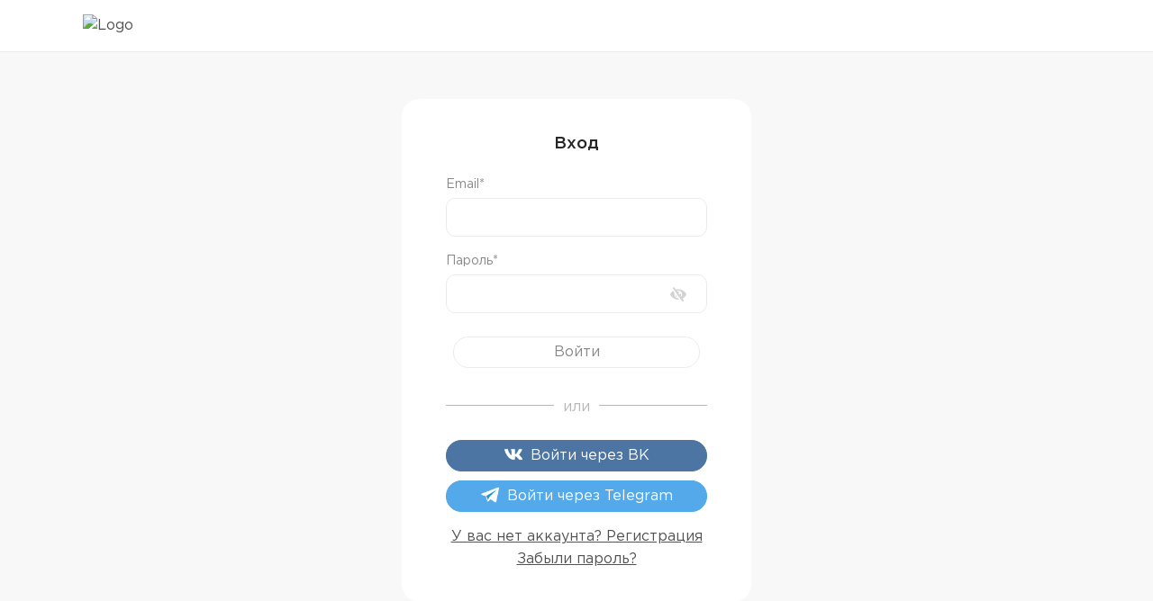

--- FILE ---
content_type: text/html
request_url: https://egehackplatform.ru/courses/
body_size: 3262
content:
<!doctype html><html lang="en"><head><base href="/"/><meta charset="utf-8"/><meta name="viewport" content="width=device-width,initial-scale=1"/><meta name="theme-color" content="#000000"/><title>EXAMhack | Онлайн школа подготовки к ОГЭ и ЕГЭ</title><meta name="description" content="Сдаешь ОГЭ или ЕГЭ? Тогда тебе к нам! Платформа онлайн школы EXAMhack - это отличная возможность подготовиться к экзамену и получить классный багаж знаний по всем предметам!"/><meta name="apple-mobile-web-app-title" content="EXAMhack"><meta name="application-name" content="EXAMhack"><link rel="icon" href="https://storage.yandexcloud.net/egehackplatform-prod/images/icon.ico" sizes="any"><link rel="icon" href="https://storage.yandexcloud.net/egehackplatform-prod/images/icon.svg" type="image/svg+xml"><link rel="apple-touch-icon" href="https://storage.yandexcloud.net/egehackplatform-prod/images/icon-180.png"><link rel="manifest" href="/manifest.json"/><meta name="msapplication-config" content="/browserconfig.xml"/><meta name="twitter:card" content="summary"/><meta name="twitter:title" content="EXAMhack | Онлайн школа подготовки к ОГЭ и ЕГЭ"/><meta name="twitter:description" content="Сдаешь ОГЭ или ЕГЭ? Тогда тебе к нам! Платформа онлайн школы EXAMhack - это отличная возможность подготовиться к экзамену и получить классный багаж знаний по всем предметам!"/><meta name="twitter:image" content="https://storage.yandexcloud.net/egehackplatform-prod/images/icon-512.png"/><meta property="og:url" content="/"/><meta property="og:title" content="EXAMhack | Онлайн школа подготовки к ОГЭ и ЕГЭ"/><meta property="og:description" content="Сдаешь ОГЭ или ЕГЭ? Тогда тебе к нам! Платформа онлайн школы EXAMhack - это отличная возможность подготовиться к экзамену и получить классный багаж знаний по всем предметам!"/><meta property="og:image" content="https://storage.yandexcloud.net/egehackplatform-prod/images/icon-512.png"/><meta property="og:locale" content="ru_RU"/><link href="https://use.fontawesome.com/releases/v5.0.13/css/all.css" rel="stylesheet"/><script defer="defer" type="text/javascript">"egehackplatform.ru"===window.location.hostname&&(!function(e,t,a,n,c,m,r){e.ym=e.ym||function(){(e.ym.a=e.ym.a||[]).push(arguments)},e.ym.l=1*new Date,m=t.createElement(a),r=t.getElementsByTagName(a)[0],m.async=1,m.src="https://mc.yandex.ru/metrika/tag.js",r.parentNode.insertBefore(m,r)}(window,document,"script"),ym(69397018,"init",{clickmap:!0,trackLinks:!0,accurateTrackBounce:!0,webvisor:!0}))</script><noscript><div><img src="https://mc.yandex.ru/watch/69397018" style="position:absolute;left:-9999px" alt=""/></div></noscript><script type="text/javascript" src="https://vk.com/js/api/openapi.js"></script><script type="text/javascript" src="https://player.vimeo.com/api/player.js"></script><div id="vk_community_messages"></div><link href="./static/css/21.c0711d4f.chunk.css" rel="stylesheet"><link href="./static/css/main.506f7569.chunk.css" rel="stylesheet"></head><body><noscript>Пожалуйста, включите JavaScript, чтобы использовать наш сайт.</noscript><div id="root"></div><div id="modalRoot"></div><script>!function(e){function t(t){for(var n,o,s=t[0],u=t[1],i=t[2],d=0,l=[];d<s.length;d++)o=s[d],Object.prototype.hasOwnProperty.call(c,o)&&c[o]&&l.push(c[o][0]),c[o]=0;for(n in u)Object.prototype.hasOwnProperty.call(u,n)&&(e[n]=u[n]);for(f&&f(t);l.length;)l.shift()();return a.push.apply(a,i||[]),r()}function r(){for(var e,t=0;t<a.length;t++){for(var r=a[t],n=!0,o=1;o<r.length;o++){var u=r[o];0!==c[u]&&(n=!1)}n&&(a.splice(t--,1),e=s(s.s=r[0]))}return e}var n={},o={13:0},c={13:0},a=[];function s(t){if(n[t])return n[t].exports;var r=n[t]={i:t,l:!1,exports:{}};return e[t].call(r.exports,r,r.exports,s),r.l=!0,r.exports}s.e=function(e){var t=[];o[e]?t.push(o[e]):0!==o[e]&&{1:1,5:1,6:1,7:1,8:1,10:1,12:1,15:1,16:1,17:1,18:1,19:1,20:1,25:1}[e]&&t.push(o[e]=new Promise((function(t,r){for(var n="static/css/"+({6:"account",7:"admin",8:"login",10:"news",11:"payment",12:"registration",14:"settings",15:"shop",16:"studentCourses",17:"studentTests",18:"tasks",19:"teachers",20:"teaching"}[e]||e)+"."+{0:"31d6cfe0",1:"41ba9b1c",2:"31d6cfe0",3:"31d6cfe0",4:"31d6cfe0",5:"dd96d450",6:"2e8c21d3",7:"7ff0d246",8:"534125de",10:"5d317660",11:"31d6cfe0",12:"c858cc37",14:"31d6cfe0",15:"c5510299",16:"c94fc4de",17:"29a9b327",18:"6e1146d4",19:"883e8328",20:"8ad07832",22:"31d6cfe0",23:"31d6cfe0",24:"31d6cfe0",25:"c61c0723"}[e]+".chunk.css",c=s.p+n,a=document.getElementsByTagName("link"),u=0;u<a.length;u++){var i=(f=a[u]).getAttribute("data-href")||f.getAttribute("href");if("stylesheet"===f.rel&&(i===n||i===c))return t()}var d=document.getElementsByTagName("style");for(u=0;u<d.length;u++){var f;if((i=(f=d[u]).getAttribute("data-href"))===n||i===c)return t()}var l=document.createElement("link");l.rel="stylesheet",l.type="text/css",l.onload=t,l.onerror=function(t){var n=t&&t.target&&t.target.src||c,a=new Error("Loading CSS chunk "+e+" failed.\n("+n+")");a.code="CSS_CHUNK_LOAD_FAILED",a.request=n,delete o[e],l.parentNode.removeChild(l),r(a)},l.href=c,document.getElementsByTagName("head")[0].appendChild(l)})).then((function(){o[e]=0})));var r=c[e];if(0!==r)if(r)t.push(r[2]);else{var n=new Promise((function(t,n){r=c[e]=[t,n]}));t.push(r[2]=n);var a,u=document.createElement("script");u.charset="utf-8",u.timeout=120,s.nc&&u.setAttribute("nonce",s.nc),u.src=function(e){return s.p+"static/js/"+({6:"account",7:"admin",8:"login",10:"news",11:"payment",12:"registration",14:"settings",15:"shop",16:"studentCourses",17:"studentTests",18:"tasks",19:"teachers",20:"teaching"}[e]||e)+"."+{0:"c6c81297",1:"ac3dd846",2:"80cec1ae",3:"53accc22",4:"241d1e3b",5:"45422296",6:"2f3d1f71",7:"3ce8bbfc",8:"88899792",10:"fa541c1c",11:"5bdd1b5c",12:"03171295",14:"fb219b0f",15:"44e3e22e",16:"11400920",17:"5ba9a230",18:"9537be8b",19:"e0d49152",20:"c1ca4654",22:"3d53b857",23:"a8f65b9d",24:"717137c0",25:"7b2f0370"}[e]+".chunk.js"}(e);var i=new Error;a=function(t){u.onerror=u.onload=null,clearTimeout(d);var r=c[e];if(0!==r){if(r){var n=t&&("load"===t.type?"missing":t.type),o=t&&t.target&&t.target.src;i.message="Loading chunk "+e+" failed.\n("+n+": "+o+")",i.name="ChunkLoadError",i.type=n,i.request=o,r[1](i)}c[e]=void 0}};var d=setTimeout((function(){a({type:"timeout",target:u})}),12e4);u.onerror=u.onload=a,document.head.appendChild(u)}return Promise.all(t)},s.m=e,s.c=n,s.d=function(e,t,r){s.o(e,t)||Object.defineProperty(e,t,{enumerable:!0,get:r})},s.r=function(e){"undefined"!=typeof Symbol&&Symbol.toStringTag&&Object.defineProperty(e,Symbol.toStringTag,{value:"Module"}),Object.defineProperty(e,"__esModule",{value:!0})},s.t=function(e,t){if(1&t&&(e=s(e)),8&t)return e;if(4&t&&"object"==typeof e&&e&&e.__esModule)return e;var r=Object.create(null);if(s.r(r),Object.defineProperty(r,"default",{enumerable:!0,value:e}),2&t&&"string"!=typeof e)for(var n in e)s.d(r,n,function(t){return e[t]}.bind(null,n));return r},s.n=function(e){var t=e&&e.__esModule?function(){return e.default}:function(){return e};return s.d(t,"a",t),t},s.o=function(e,t){return Object.prototype.hasOwnProperty.call(e,t)},s.p="./",s.oe=function(e){throw console.error(e),e};var u=this["webpackJsonpege-hack"]=this["webpackJsonpege-hack"]||[],i=u.push.bind(u);u.push=t,u=u.slice();for(var d=0;d<u.length;d++)t(u[d]);var f=i;r()}([])</script><script src="./static/js/21.5627b406.chunk.js"></script><script src="./static/js/main.4c20d9ca.chunk.js"></script></body></html>

--- FILE ---
content_type: text/css
request_url: https://egehackplatform.ru/static/css/login.534125de.chunk.css
body_size: 831
content:
.Login_wrapper__1pTkK{width:388px;height:auto;border-radius:20px;background-color:#fff;padding:35px 49px}.Login_title__2pf74{width:100%;text-align:center;margin-bottom:20px}.Login_divider__3sIu3{margin:29px 0 26px;position:relative;height:25px}.Login_divider__3sIu3 .Login_textDivider__wARE_{position:absolute;display:inline-block;z-index:2;margin:0 auto;left:50%;-webkit-transform:translate(-50%);transform:translate(-50%);padding:2px 10px;color:hsla(0,0%,53.3%,.6);background-color:#fff}.Login_divider__3sIu3 .Login_row__2lo50{position:absolute;height:1px;width:100%;top:50%;background-color:hsla(0,0%,53.3%,.6);z-index:1}.Login_vk__3v6zg{color:#fff!important;border-color:#4c75a3!important;background:#4c75a3!important}.Login_tg__2u0Qu{margin-top:10px;position:relative;display:flex;align-items:center;justify-content:center}.Login_footer__2hlsw{text-align:center;margin-top:15px}.Login_footer__2hlsw>a{text-decoration:underline!important}.Login_footer__2hlsw>div{text-decoration:underline;cursor:pointer}.Login_footer__2hlsw>div:hover{color:#000}.Login_tgWrapper__ebMpj{position:relative;margin-top:10px;overflow:hidden;border-radius:50em;border:1px solid #54a9eb;background:#54a9eb}.Login_tgWrapper__ebMpj:hover *{background:inherit;color:#54a9eb}.Login_tgWrapper__ebMpj .Login_tgWrapperText__3GQRg{display:block;text-align:center;padding:4px 16px;color:#fff;z-index:9;position:relative}.Login_tgWrapper__ebMpj .Login_tgWrapperTrueBtn__NQlj1{z-index:10;display:block;position:absolute;top:-10px;left:-20px;bottom:-20px;right:-20px;cursor:pointer;opacity:.0001}.Login_tgWrapper__ebMpj .Login_tgWrapperTrueBtn__NQlj1>*{width:100%;-webkit-transform:scale(25);transform:scale(25)}.Login_tgWrapper__ebMpj .Login_tgWrapperTrueBtn__NQlj1>*>*{width:100%}.Login_tgWrapper__ebMpj .Login_tgWrapperTrueBtn__NQlj1 iframe{width:100%!important;display:block;background:#c13a7a}.Login_iconHolder__18NFq{display:inline-block;width:20px;height:18px;vertical-align:middle;margin-right:4px}.Login_iconHolder__18NFq img{display:block;width:100%;height:auto;margin-top:-3px}.Login_wrapperModal__sobzw{position:relative;width:388px;height:auto;border-radius:20px;background-color:#fff;padding:35px 49px}.Login_wrapperModal__sobzw>h3{text-align:center;margin-bottom:20px}.Login_wrapperModal__sobzw .Login_info__Yh6-J{margin-bottom:15px;text-align:center}@media only screen and (max-width:576px){.Login_wrapper__1pTkK,.Login_wrapperModal__sobzw{width:100%}}.Login_error__3a_lM{color:#f86a4e}

--- FILE ---
content_type: application/javascript
request_url: https://egehackplatform.ru/static/js/login.88899792.chunk.js
body_size: 15847
content:
/*! For license information please see login.88899792.chunk.js.LICENSE.txt */
(this["webpackJsonpege-hack"]=this["webpackJsonpege-hack"]||[]).push([[8],{1489:function(e,t,n){"use strict";e.exports=n(1541)},1490:function(e,t,n){e.exports={wrapper:"Login_wrapper__1pTkK",title:"Login_title__2pf74",divider:"Login_divider__3sIu3",textDivider:"Login_textDivider__wARE_",row:"Login_row__2lo50",vk:"Login_vk__3v6zg",tg:"Login_tg__2u0Qu",footer:"Login_footer__2hlsw",tgWrapper:"Login_tgWrapper__ebMpj",tgWrapperText:"Login_tgWrapperText__3GQRg",tgWrapperTrueBtn:"Login_tgWrapperTrueBtn__NQlj1",iconHolder:"Login_iconHolder__18NFq",wrapperModal:"Login_wrapperModal__sobzw",info:"Login_info__Yh6-J",error:"Login_error__3a_lM"}},1538:function(e,t,n){e.exports=n.p+"static/media/tg.ea8abd32.png"},1539:function(e,t){e.exports="[data-uri]"},1540:function(e,t,n){"use strict";var r=this&&this.__extends||function(){var e=function(t,n){return(e=Object.setPrototypeOf||{__proto__:[]}instanceof Array&&function(e,t){e.__proto__=t}||function(e,t){for(var n in t)Object.prototype.hasOwnProperty.call(t,n)&&(e[n]=t[n])})(t,n)};return function(t,n){if("function"!==typeof n&&null!==n)throw new TypeError("Class extends value "+String(n)+" is not a constructor or null");function r(){this.constructor=t}e(t,n),t.prototype=null===n?Object.create(n):(r.prototype=n.prototype,new r)}}(),a=this&&this.__createBinding||(Object.create?function(e,t,n,r){void 0===r&&(r=n);var a=Object.getOwnPropertyDescriptor(t,n);a&&!("get"in a?!t.__esModule:a.writable||a.configurable)||(a={enumerable:!0,get:function(){return t[n]}}),Object.defineProperty(e,r,a)}:function(e,t,n,r){void 0===r&&(r=n),e[r]=t[n]}),o=this&&this.__setModuleDefault||(Object.create?function(e,t){Object.defineProperty(e,"default",{enumerable:!0,value:t})}:function(e,t){e.default=t}),u=this&&this.__importStar||function(e){if(e&&e.__esModule)return e;var t={};if(null!=e)for(var n in e)"default"!==n&&Object.prototype.hasOwnProperty.call(e,n)&&a(t,e,n);return o(t,e),t};Object.defineProperty(t,"__esModule",{value:!0}),t.TLoginButton=t.TLoginButtonSize=void 0;var i=u(n(1489)),c=n(1489);!function(e){e.Large="large",e.Medium="medium",e.Small="small"}(t.TLoginButtonSize||(t.TLoginButtonSize={}));var l=function(e){function t(){var t=null!==e&&e.apply(this,arguments)||this;return t._containerRef=(0,c.createRef)(),t}return r(t,e),t.prototype.componentDidMount=function(){var e=this.props,t=e.botName,n=e.buttonSize,r=e.cornerRadius,a=e.requestAccess,o=e.usePic,u=e.onAuthCallback,i=e.redirectUrl,c=e.lang;null!=u&&(window.TelegramOnAuthCb=function(e){return u(e)});var l=document.createElement("script");l.src="https://telegram.org/js/telegram-widget.js?21",l.async=!0,l.setAttribute("data-telegram-login",t),null!=n&&l.setAttribute("data-size",n),null!=n&&l.setAttribute("data-radius","".concat(r)),null!=o&&l.setAttribute("data-userpic","".concat(o)),null!=c&&l.setAttribute("data-lang",c),null!=i&&l.setAttribute("data-auth-url",i),null!=u&&l.setAttribute("data-onauth","TelegramOnAuthCb(user)"),null!=a&&l.setAttribute("data-request-access",a),this._containerRef.current.appendChild(l)},t.prototype.render=function(){var e;return i.createElement("div",{className:"tlogin-button ".concat(null!==(e=this.props.additionalClassNames)&&void 0!==e?e:""),ref:this._containerRef})},t}(c.Component);t.TLoginButton=l},1541:function(e,t,n){"use strict";var r=Symbol.for("react.element"),a=Symbol.for("react.portal"),o=Symbol.for("react.fragment"),u=Symbol.for("react.strict_mode"),i=Symbol.for("react.profiler"),c=Symbol.for("react.provider"),l=Symbol.for("react.context"),s=Symbol.for("react.forward_ref"),A=Symbol.for("react.suspense"),f=Symbol.for("react.memo"),g=Symbol.for("react.lazy"),p=Symbol.iterator;var d={isMounted:function(){return!1},enqueueForceUpdate:function(){},enqueueReplaceState:function(){},enqueueSetState:function(){}},E=Object.assign,m={};function C(e,t,n){this.props=e,this.context=t,this.refs=m,this.updater=n||d}function I(){}function S(e,t,n){this.props=e,this.context=t,this.refs=m,this.updater=n||d}C.prototype.isReactComponent={},C.prototype.setState=function(e,t){if("object"!==typeof e&&"function"!==typeof e&&null!=e)throw Error("setState(...): takes an object of state variables to update or a function which returns an object of state variables.");this.updater.enqueueSetState(this,e,t,"setState")},C.prototype.forceUpdate=function(e){this.updater.enqueueForceUpdate(this,e,"forceUpdate")},I.prototype=C.prototype;var k=S.prototype=new I;k.constructor=S,E(k,C.prototype),k.isPureReactComponent=!0;var Q=Array.isArray,v=Object.prototype.hasOwnProperty,b={current:null},B={key:!0,ref:!0,__self:!0,__source:!0};function y(e,t,n){var a,o={},u=null,i=null;if(null!=t)for(a in void 0!==t.ref&&(i=t.ref),void 0!==t.key&&(u=""+t.key),t)v.call(t,a)&&!B.hasOwnProperty(a)&&(o[a]=t[a]);var c=arguments.length-2;if(1===c)o.children=n;else if(1<c){for(var l=Array(c),s=0;s<c;s++)l[s]=arguments[s+2];o.children=l}if(e&&e.defaultProps)for(a in c=e.defaultProps)void 0===o[a]&&(o[a]=c[a]);return{$$typeof:r,type:e,key:u,ref:i,props:o,_owner:b.current}}function h(e){return"object"===typeof e&&null!==e&&e.$$typeof===r}var O=/\/+/g;function R(e,t){return"object"===typeof e&&null!==e&&null!=e.key?function(e){var t={"=":"=0",":":"=2"};return"$"+e.replace(/[=:]/g,(function(e){return t[e]}))}(""+e.key):t.toString(36)}function w(e,t,n,o,u){var i=typeof e;"undefined"!==i&&"boolean"!==i||(e=null);var c=!1;if(null===e)c=!0;else switch(i){case"string":case"number":c=!0;break;case"object":switch(e.$$typeof){case r:case a:c=!0}}if(c)return u=u(c=e),e=""===o?"."+R(c,0):o,Q(u)?(n="",null!=e&&(n=e.replace(O,"$&/")+"/"),w(u,t,n,"",(function(e){return e}))):null!=u&&(h(u)&&(u=function(e,t){return{$$typeof:r,type:e.type,key:t,ref:e.ref,props:e.props,_owner:e._owner}}(u,n+(!u.key||c&&c.key===u.key?"":(""+u.key).replace(O,"$&/")+"/")+e)),t.push(u)),1;if(c=0,o=""===o?".":o+":",Q(e))for(var l=0;l<e.length;l++){var s=o+R(i=e[l],l);c+=w(i,t,n,s,u)}else if("function"===typeof(s=function(e){return null===e||"object"!==typeof e?null:"function"===typeof(e=p&&e[p]||e["@@iterator"])?e:null}(e)))for(e=s.call(e),l=0;!(i=e.next()).done;)c+=w(i=i.value,t,n,s=o+R(i,l++),u);else if("object"===i)throw t=String(e),Error("Objects are not valid as a React child (found: "+("[object Object]"===t?"object with keys {"+Object.keys(e).join(", ")+"}":t)+"). If you meant to render a collection of children, use an array instead.");return c}function J(e,t,n){if(null==e)return e;var r=[],a=0;return w(e,r,"","",(function(e){return t.call(n,e,a++)})),r}function L(e){if(-1===e._status){var t=e._result;(t=t()).then((function(t){0!==e._status&&-1!==e._status||(e._status=1,e._result=t)}),(function(t){0!==e._status&&-1!==e._status||(e._status=2,e._result=t)})),-1===e._status&&(e._status=0,e._result=t)}if(1===e._status)return e._result.default;throw e._result}var j={current:null},N={transition:null},G={ReactCurrentDispatcher:j,ReactCurrentBatchConfig:N,ReactCurrentOwner:b};t.Children={map:J,forEach:function(e,t,n){J(e,(function(){t.apply(this,arguments)}),n)},count:function(e){var t=0;return J(e,(function(){t++})),t},toArray:function(e){return J(e,(function(e){return e}))||[]},only:function(e){if(!h(e))throw Error("React.Children.only expected to receive a single React element child.");return e}},t.Component=C,t.Fragment=o,t.Profiler=i,t.PureComponent=S,t.StrictMode=u,t.Suspense=A,t.__SECRET_INTERNALS_DO_NOT_USE_OR_YOU_WILL_BE_FIRED=G,t.cloneElement=function(e,t,n){if(null===e||void 0===e)throw Error("React.cloneElement(...): The argument must be a React element, but you passed "+e+".");var a=E({},e.props),o=e.key,u=e.ref,i=e._owner;if(null!=t){if(void 0!==t.ref&&(u=t.ref,i=b.current),void 0!==t.key&&(o=""+t.key),e.type&&e.type.defaultProps)var c=e.type.defaultProps;for(l in t)v.call(t,l)&&!B.hasOwnProperty(l)&&(a[l]=void 0===t[l]&&void 0!==c?c[l]:t[l])}var l=arguments.length-2;if(1===l)a.children=n;else if(1<l){c=Array(l);for(var s=0;s<l;s++)c[s]=arguments[s+2];a.children=c}return{$$typeof:r,type:e.type,key:o,ref:u,props:a,_owner:i}},t.createContext=function(e){return(e={$$typeof:l,_currentValue:e,_currentValue2:e,_threadCount:0,Provider:null,Consumer:null,_defaultValue:null,_globalName:null}).Provider={$$typeof:c,_context:e},e.Consumer=e},t.createElement=y,t.createFactory=function(e){var t=y.bind(null,e);return t.type=e,t},t.createRef=function(){return{current:null}},t.forwardRef=function(e){return{$$typeof:s,render:e}},t.isValidElement=h,t.lazy=function(e){return{$$typeof:g,_payload:{_status:-1,_result:e},_init:L}},t.memo=function(e,t){return{$$typeof:f,type:e,compare:void 0===t?null:t}},t.startTransition=function(e){var t=N.transition;N.transition={};try{e()}finally{N.transition=t}},t.unstable_act=function(){throw Error("act(...) is not supported in production builds of React.")},t.useCallback=function(e,t){return j.current.useCallback(e,t)},t.useContext=function(e){return j.current.useContext(e)},t.useDebugValue=function(){},t.useDeferredValue=function(e){return j.current.useDeferredValue(e)},t.useEffect=function(e,t){return j.current.useEffect(e,t)},t.useId=function(){return j.current.useId()},t.useImperativeHandle=function(e,t,n){return j.current.useImperativeHandle(e,t,n)},t.useInsertionEffect=function(e,t){return j.current.useInsertionEffect(e,t)},t.useLayoutEffect=function(e,t){return j.current.useLayoutEffect(e,t)},t.useMemo=function(e,t){return j.current.useMemo(e,t)},t.useReducer=function(e,t,n){return j.current.useReducer(e,t,n)},t.useRef=function(e){return j.current.useRef(e)},t.useState=function(e){return j.current.useState(e)},t.useSyncExternalStore=function(e,t,n){return j.current.useSyncExternalStore(e,t,n)},t.useTransition=function(){return j.current.useTransition()},t.version="18.2.0"},1585:function(e,t,n){"use strict";n.r(t);var r=n(190),a=n(32),o=n(93),u=n(147),i=n(97),c=n(0),l=n.n(c),s=n(26),A=n(68),f=n(13),g=n(141),p=n(30),d=n(2),E=n(18),m=n(387),C=n(1538),I=n.n(C),S=n(1539),k=n.n(S),Q=n(73),v=n(1540),b=n(96),B=n(161),y=n(236),h=n(1490),O=n.n(h),R={email:""},w=function(e){var t=e.setShowClose,n=Object(c.useState)(!1),r=Object(E.a)(n,2),a=r[0],o=r[1],u=Object(c.useRef)(null),i=Object(B.f)(u.current,(function(e,t,n){})),s=Object(c.useCallback)((function(e){document.body.className=e?"popup-overflow":""}),[]),A=Object(B.b)((function(e){return R}),i),g=A.formData,p=A.isValid,C=A.reset,I=A.onInputChange,S=Object(c.useCallback)((function(){return e=Object(d.a)({},g),f.b.post("/password/reset",e);var e}),[g]),k=g.email;return l.a.createElement("div",{className:O.a.wrapperModal},a?l.a.createElement(l.a.Fragment,null,l.a.createElement("h3",null,"\u0412\u043e\u0441\u0441\u0442\u0430\u043d\u043e\u0432\u043b\u0435\u043d\u0438\u0435 \u043f\u0430\u0440\u043e\u043b\u044f"),l.a.createElement("div",{className:O.a.info},"\u041f\u0438\u0441\u044c\u043c\u043e \u043e\u0442\u043f\u0440\u0430\u0432\u043b\u0435\u043d\u043e \u043d\u0430 ",l.a.createElement("br",null),g.email,", \u043f\u0440\u043e\u0432\u0435\u0440\u044c\u0442\u0435 \u0441\u0432\u043e\u044e \u043f\u043e\u0447\u0442\u0443")):l.a.createElement(l.a.Fragment,null,l.a.createElement("h3",null,"\u0412\u043e\u0441\u0441\u0442\u0430\u043d\u043e\u0432\u043b\u0435\u043d\u0438\u0435 \u043f\u0430\u0440\u043e\u043b\u044f"),l.a.createElement("div",{className:O.a.info},"\u0412\u0432\u0435\u0434\u0438\u0442\u0435 email, \u043d\u0430 \u043a\u043e\u0442\u043e\u0440\u044b\u0439 \u043f\u0440\u0438\u0434\u0435\u0442 \u043f\u0438\u0441\u044c\u043c\u043e \u0434\u043b\u044f \u0441\u0431\u0440\u043e\u0441\u0430 \u043f\u0430\u0440\u043e\u043b\u044f"),l.a.createElement(B.a,{isValid:p,onSubmit:S,ref:u,onSubmitted:function(){o(!0),s(!0),t(!1)},onError:function(e,t,n){var r;t(null===(r=e.response)||void 0===r?void 0:r.data.message,[{text:"\u0417\u0430\u043a\u0440\u044b\u0442\u044c"},{text:"\u0417\u0430\u043d\u043e\u0432\u043e",action:n}])},reset:C,submitButtonText:"\u041e\u0442\u043f\u0440\u0430\u0432\u0438\u0442\u044c \u043f\u0438\u0441\u044c\u043c\u043e",submitButtonFull:!0,blockNavigation:!1},l.a.createElement("div",{className:"row"},l.a.createElement("div",{className:"col-12"},l.a.createElement(m.f,{name:"email",type:"text",required:!0,placeholder:"Email",value:k,onChange:I}))))))},J={email:"",password:""},L=function(e){var t,n,r=e.createRequest,i=e.botName,A=Object(c.useState)(!1),C=Object(E.a)(A,2),S=C[0],h=C[1],R=Object(c.useState)(!1),L=Object(E.a)(R,2),j=L[0],N=L[1],G=Object(c.useState)(!1),H=Object(E.a)(G,2),P=H[0],x=H[1],D=Object(c.useState)(!0),K=Object(E.a)(D,2),M=K[0],T=K[1],z=null===(t=Object(s.c)(g.a))||void 0===t||null===(n=t.constructorProperties)||void 0===n?void 0:n.items.filter((function(e){return e.code===p.d.VK_AUTH_APP_ID}))[0].value,U=function(){h(!S)},Z=Object(c.useCallback)((function(e){document.body.className=e?"popup-overflow":""}),[]),F=Object(c.useCallback)((function(){a.b.login(Object(u.e)(),z)}),[z]),V=Object(c.useRef)(null),q=Object(B.f)(V.current,(function(){})),Y=Object(B.b)((function(){return J}),q),W=Y.formData,_=Y.isValid,X=Y.reset,$=Y.onInputChange,ee=Object(c.useCallback)((function(){return r(Object(d.a)({},W))}),[W]),te=W.email,ne=W.password;return Object(c.useLayoutEffect)((function(){N(!1)}),[te,ne]),l.a.createElement("div",{className:O.a.wrapper},l.a.createElement(B.a,{isValid:_,onSubmit:ee,ref:V,onSubmitted:function(e){a.b.onSuccess(e)},onError:function(e){N(!0)},reset:X,submitButtonText:"\u0412\u043e\u0439\u0442\u0438",submitButtonFull:!0,blockNavigation:!1},l.a.createElement("h3",{className:O.a.title},"\u0412\u0445\u043e\u0434"),j&&l.a.createElement("div",{className:O.a.error},"\u041d\u0435\u0432\u0435\u0440\u043d\u044b\u0439 email \u0438\u043b\u0438 \u043f\u0430\u0440\u043e\u043b\u044c"),l.a.createElement("div",{className:"row"},l.a.createElement("div",{className:"col-12"},l.a.createElement(m.f,{name:"email",type:"text",required:!0,placeholder:"Email",value:te,onChange:$}))),l.a.createElement("div",{className:"row"},l.a.createElement("div",{className:"col-12 fixed-col"},l.a.createElement(m.f,{name:"password",type:S?"text":"password",required:!0,placeholder:"\u041f\u0430\u0440\u043e\u043b\u044c",value:ne,minLength:6,maxLength:20,passwordIcon:S?l.a.createElement("i",{className:"fa fa-eye","aria-hidden":"true",onClick:U}):l.a.createElement("i",{className:"fa fa-eye-slash","aria-hidden":"true",onClick:U}),onChange:$})))),l.a.createElement("div",{className:O.a.divider},l.a.createElement("div",{className:O.a.row}),l.a.createElement("div",{className:O.a.textDivider},"\u0438\u043b\u0438")),z&&l.a.createElement(b.a,{neutral:!0,onClick:F,className:O.a.vk},l.a.createElement("span",{className:O.a.iconHolder},l.a.createElement("img",{src:k.a,alt:""}))," ","\u0412\u043e\u0439\u0442\u0438 \u0447\u0435\u0440\u0435\u0437 \u0412\u041a"),l.a.createElement("div",{className:O.a.tgWrapper},l.a.createElement("span",{className:O.a.tgWrapperText},l.a.createElement("span",{className:O.a.iconHolder},l.a.createElement("img",{src:I.a,alt:""}))," ","\u0412\u043e\u0439\u0442\u0438 \u0447\u0435\u0440\u0435\u0437 Telegram"),l.a.createElement("span",{className:O.a.tgWrapperTrueBtn},i&&!o.d&&l.a.createElement("div",{className:O.a.tg},l.a.createElement(v.TLoginButton,{botName:i,buttonSize:v.TLoginButtonSize.Large,lang:"ru",cornerRadius:20,usePic:!1,onAuthCallback:function(e){f.b.post("/login/tg",{id:e.id,first_name:(null===e||void 0===e?void 0:e.first_name)||"",last_name:(null===e||void 0===e?void 0:e.last_name)||"",username:(null===e||void 0===e?void 0:e.username)||"",photo_url:e.photo_url||"",auth_date:(null===e||void 0===e?void 0:e.auth_date)||0,hash:(null===e||void 0===e?void 0:e.hash)||""}).then((function(e){a.b.onSuccess(e)})).catch((function(e){a.b.onError(e)}))},requestAccess:"write",additionalClassNames:"tg-auth-widget"})))),l.a.createElement("div",{className:O.a.footer},l.a.createElement(Q.b,{to:"/registration"},"\u0423 \u0432\u0430\u0441 \u043d\u0435\u0442 \u0430\u043a\u043a\u0430\u0443\u043d\u0442\u0430? \u0420\u0435\u0433\u0438\u0441\u0442\u0440\u0430\u0446\u0438\u044f"),l.a.createElement("div",{onClick:function(){x(!0),Z(!0)}},"\u0417\u0430\u0431\u044b\u043b\u0438 \u043f\u0430\u0440\u043e\u043b\u044c?")),l.a.createElement(y.b,{className:"proxy-auth-popup message-popup",opened:P,close:function(){x(!1),Z(!1)},closeOnBackgroundClick:M,showClose:M,appearAnimation:y.a.BOTTOM},l.a.createElement(w,{setShowClose:T})))},j=function(e){return f.b.post("/login/email",e)},N=function(e){var t,n,f=e.location,d=Object(i.b)(),E=d.credentials,m=d.error,C=null===(t=Object(s.c)(g.a))||void 0===t||null===(n=t.constructorProperties)||void 0===n?void 0:n.items.filter((function(e){return e.code===p.d.TG_AUTH_BOT_NAME}))[0].value,I=new URLSearchParams(f.search),S=I.get("code")||null,k=I.get("referrer")||null,Q=Object(c.useCallback)((function(){S&&a.b.onLogin(S,Object(u.e)())}),[S]);return E?k?l.a.createElement(A.b,{to:k}):l.a.createElement(A.b,{to:o.g}):l.a.createElement(r.d,{isLoaded:!S||!!E,title:"\u0412\u0445\u043e\u0434",className:"login-page align-items-center justify-content-center",checkLogin:!1,showSidebar:!1,showUserNav:!1,errors:[m],reloadCallbacks:[Q],location:f},l.a.createElement(L,{createRequest:j,botName:C}))};n.d(t,"default",(function(){return N}))}}]);

--- FILE ---
content_type: application/javascript
request_url: https://egehackplatform.ru/static/js/studentCourses.11400920.chunk.js
body_size: 201340
content:
/*! For license information please see studentCourses.11400920.chunk.js.LICENSE.txt */
(this["webpackJsonpege-hack"]=this["webpackJsonpege-hack"]||[]).push([[16],{1262:function(e,t,n){"use strict";n.r(t);var r=n(171),a=n(240),o=n(1321),i=n(482);function s(e,t){return function(){return null}}var c=n(0);function l(e,t){return c.isValidElement(e)&&-1!==t.indexOf(e.type.muiName)}var u=n(132),d=n(483);function p(e){return function(){return null}}var f=n(239),h=n(1340),m=n(1332),v=n(191),g=n(98),y=n(1322),b=n(1333);n.d(t,"capitalize",(function(){return r.a})),n.d(t,"createChainedFunction",(function(){return a.a})),n.d(t,"createSvgIcon",(function(){return o.a})),n.d(t,"debounce",(function(){return i.a})),n.d(t,"deprecatedPropType",(function(){return s})),n.d(t,"isMuiElement",(function(){return l})),n.d(t,"ownerDocument",(function(){return u.a})),n.d(t,"ownerWindow",(function(){return d.a})),n.d(t,"requirePropFactory",(function(){return p})),n.d(t,"setRef",(function(){return f.a})),n.d(t,"unsupportedProp",(function(){return h.a})),n.d(t,"useControlled",(function(){return m.a})),n.d(t,"useEventCallback",(function(){return v.a})),n.d(t,"useForkRef",(function(){return g.a})),n.d(t,"unstable_useId",(function(){return y.a})),n.d(t,"useIsFocusVisible",(function(){return b.a}))},1263:function(e,t,n){"use strict";n.r(t);var r=n(237),a=n(484),o=n(1292);function i(e){for(var t=arguments.length,n=new Array(t>1?t-1:0),r=1;r<t;r++)n[r-1]=arguments[r];return a.a.apply(void 0,[Object(o.a)({unstable_strictMode:!0},e)].concat(n))}var s=n(1269),c=n(1266),l=n(4),u=n(704),d=n(7);function p(e){return String(parseFloat(e)).length===String(e).length}function f(e){return parseFloat(e)}function h(e){return function(t,n){var r=String(t).match(/[\d.\-+]*\s*(.*)/)[1]||"";if(r===n)return t;var a=f(t);if("px"!==r)if("em"===r)a=f(t)*f(e);else if("rem"===r)return a=f(t)*f(e),t;var o=a;if("px"!==n)if("em"===n)o=a/f(e);else{if("rem"!==n)return t;o=a/f(e)}return parseFloat(o.toFixed(5))+n}}function m(e){var t=e.size,n=e.grid,r=t-t%n,a=r+n;return t-r<a-t?r:a}function v(e){var t=e.lineHeight;return e.pixels/(t*e.htmlFontSize)}function g(e){var t=e.cssProperty,n=e.min,r=e.max,a=e.unit,o=void 0===a?"rem":a,i=e.breakpoints,s=void 0===i?[600,960,1280]:i,c=e.transform,l=void 0===c?null:c,u=Object(d.a)({},t,"".concat(n).concat(o)),p=(r-n)/s[s.length-1];return s.forEach((function(e){var r=n+p*e;null!==l&&(r=l(r)),u["@media (min-width:".concat(e,"px)")]=Object(d.a)({},t,"".concat(Math.round(1e4*r)/1e4).concat(o))})),u}function y(e){var t=arguments.length>1&&void 0!==arguments[1]?arguments[1]:{},n=t.breakpoints,r=void 0===n?["sm","md","lg"]:n,a=t.disableAlign,o=void 0!==a&&a,i=t.factor,s=void 0===i?2:i,c=t.variants,d=void 0===c?["h1","h2","h3","h4","h5","h6","subtitle1","subtitle2","body1","body2","caption","button","overline"]:c,f=Object(l.a)({},e);f.typography=Object(l.a)({},f.typography);var y=f.typography,b=h(y.htmlFontSize),E=r.map((function(e){return f.breakpoints.values[e]}));return d.forEach((function(e){var t=y[e],n=parseFloat(b(t.fontSize,"rem"));if(!(n<=1)){var r=n,a=1+(r-1)/s,i=t.lineHeight;if(!p(i)&&!o)throw new Error(Object(u.a)(6));p(i)||(i=parseFloat(b(i,"rem"))/parseFloat(n));var c=null;o||(c=function(e){return m({size:e,grid:v({pixels:4,lineHeight:i,htmlFontSize:y.htmlFontSize})})}),y[e]=Object(l.a)({},t,g({cssProperty:"fontSize",min:a,max:r,unit:"rem",breakpoints:E,transform:c}))}})),f}var b=n(16),E=n(0),w=n.n(E),_=n(71),S=(n(19),n(179)),O=n.n(S),k=n(1261);function C(e,t){var n={};return Object.keys(e).forEach((function(r){-1===t.indexOf(r)&&(n[r]=e[r])})),n}var D=n(241),j=function(e){var t=function(e){return function(t){var n=arguments.length>1&&void 0!==arguments[1]?arguments[1]:{},r=n.name,a=Object(b.a)(n,["name"]);var o,i=r,s="function"===typeof t?function(e){return{root:function(n){return t(Object(l.a)({theme:e},n))}}}:{root:t},c=Object(k.a)(s,Object(l.a)({Component:e,name:r||e.displayName,classNamePrefix:i},a));t.filterProps&&(o=t.filterProps,delete t.filterProps),t.propTypes&&(t.propTypes,delete t.propTypes);var u=w.a.forwardRef((function(t,n){var r=t.children,a=t.className,i=t.clone,s=t.component,u=Object(b.a)(t,["children","className","clone","component"]),d=c(t),p=Object(_.a)(d.root,a),f=u;if(o&&(f=C(f,o)),i)return w.a.cloneElement(r,Object(l.a)({className:Object(_.a)(r.props.className,p)},f));if("function"===typeof r)return r(Object(l.a)({className:p},f));var h=s||e;return w.a.createElement(h,Object(l.a)({ref:n,className:p},f),r)}));return O()(u,e),u}}(e);return function(e,n){return t(e,Object(l.a)({defaultTheme:D.a},n))}},T=n(109),x=n(164),N=n(120),P=n(1258);function I(){var e=arguments.length>0&&void 0!==arguments[0]?arguments[0]:{},t=e.defaultTheme,n=function(e){var n=w.a.forwardRef((function(n,r){var a=n.innerRef,o=Object(b.a)(n,["innerRef"]),i=Object(P.a)()||t;return w.a.createElement(e,Object(l.a)({theme:i,ref:a||r},o))}));return O()(n,e),n};return n}I();var R=I({defaultTheme:D.a}),M=n(1259),A=n(706),L=n(36),z=n(31),F=n(110),H=n(1293),B=function(){function e(){var t=arguments.length>0&&void 0!==arguments[0]?arguments[0]:{};Object(L.a)(this,e),this.options=t}return Object(z.a)(e,[{key:"collect",value:function(e){var t=new Map;this.sheetsRegistry=new F.b;var n=Object(M.a)();return w.a.createElement(H.b,Object(l.a)({sheetsManager:t,serverGenerateClassName:n,sheetsRegistry:this.sheetsRegistry},this.options),e)}},{key:"toString",value:function(){return this.sheetsRegistry?this.sheetsRegistry.toString():""}},{key:"getStyleElement",value:function(e){return w.a.createElement("style",Object(l.a)({id:"jss-server-side",key:"jss-server-side",dangerouslySetInnerHTML:{__html:this.toString()}},e))}}]),e}(),U=n(493),V=n(494);var W=function(e){var t=e.children,n=e.theme,r=Object(P.a)(),a=w.a.useMemo((function(){var e=null===r?n:function(e,t){return"function"===typeof t?t(e):Object(l.a)({},e,t)}(r,n);return null!=e&&(e[V.a]=null!==r),e}),[n,r]);return w.a.createElement(U.a.Provider,{value:a},t)};n.d(t,"hexToRgb",(function(){return r.g})),n.d(t,"rgbToHex",(function(){return r.k})),n.d(t,"hslToRgb",(function(){return r.h})),n.d(t,"decomposeColor",(function(){return r.b})),n.d(t,"recomposeColor",(function(){return r.j})),n.d(t,"getContrastRatio",(function(){return r.e})),n.d(t,"getLuminance",(function(){return r.f})),n.d(t,"emphasize",(function(){return r.c})),n.d(t,"fade",(function(){return r.d})),n.d(t,"darken",(function(){return r.a})),n.d(t,"lighten",(function(){return r.i})),n.d(t,"createMuiTheme",(function(){return a.a})),n.d(t,"unstable_createMuiStrictModeTheme",(function(){return i})),n.d(t,"createStyles",(function(){return s.a})),n.d(t,"makeStyles",(function(){return c.a})),n.d(t,"responsiveFontSizes",(function(){return y})),n.d(t,"styled",(function(){return j})),n.d(t,"easing",(function(){return T.c})),n.d(t,"duration",(function(){return T.b})),n.d(t,"useTheme",(function(){return x.a})),n.d(t,"withStyles",(function(){return N.a})),n.d(t,"withTheme",(function(){return R})),n.d(t,"createGenerateClassName",(function(){return M.a})),n.d(t,"jssPreset",(function(){return A.a})),n.d(t,"ServerStyleSheets",(function(){return B})),n.d(t,"StylesProvider",(function(){return H.b})),n.d(t,"MuiThemeProvider",(function(){return W})),n.d(t,"ThemeProvider",(function(){return W}))},1268:function(e,t,n){"use strict";n.r(t);var r=n(1267);n.d(t,"default",(function(){return r.a}))},1302:function(e,t,n){"use strict";n.d(t,"a",(function(){return s}));var r=n(11),a=n.n(r),o=n(0),i=n.n(o),s=function(e){var t=e.className,n=e.title,r=e.outerContent,o=e.stacked,s=e.transparent,c=e.children,l=e.titleInside,u=e.titleBig,d=n&&(u?i.a.createElement("h2",{className:"content-block__title"},n):i.a.createElement("h3",{className:"content-block__title"},n)),p=n&&l&&d||c;return i.a.createElement(i.a.Fragment,null,n&&!l&&i.a.createElement("div",{className:"layout__content-block-title"},d),r,p&&i.a.createElement("div",{className:a()("layout__content-block",t,{"layout__content-block--stacked":o,"layout__content-block--transparent":s})},n&&l&&d,c))}},1304:function(e,t,n){"use strict";var r=n(119),a=n(170),o=n.n(a),i=n(0),s=n(26),c=n(254),l=function(e){return e.subjectsReducer},u=function(e){return l(e).subjects},d=function(e){return l(e).openSubjects};function p(){var e=Object(s.c)(u),t=Object(s.b)(),n=Object(i.useCallback)((function(){t(Object(c.f)())}),[t]);Object(i.useEffect)((function(){e||n()}),[n,e]);var r=Object(i.useMemo)((function(){var t;return{content:e?e.filter((function(e){return e?e instanceof Error&&(t=e):t=!0,!!e&&!(e instanceof Error)})):[],errorInMap:t}}),[e]),a=r.content;return r.errorInMap?{error:a,reload:n}:{subjects:a,reload:n}}function f(){var e=Object(s.c)(d),t=Object(s.b)(),n=Object(i.useCallback)((function(){t(Object(c.a)())}),[t]);Object(i.useEffect)((function(){e.length||n()}),[n,e]);var r=Object(i.useMemo)((function(){var t;return{content:e.filter((function(e){return e?e instanceof Error&&(t=e):t=!0,!!e&&!(e instanceof Error)})),errorInMap:t}}),[e]),a=r.content;return r.errorInMap?{error:a,reload:n}:{subjects:a,reload:n}}function h(e){var t=p(),n=t.subjects,r=t.error,a=t.reload,i=n?o()(n,{id:e}):void 0;return{subject:i,error:!(!n||i)||r,reload:a}}function m(){var e=Object(s.b)();return Object(i.useCallback)((function(t){e(Object(c.e)({data:t}))}),[e])}function v(e,t,n){var a=Object(s.b)(),o=Object(r.b)(e),l=Object(i.useCallback)((function(e){o(),t&&t(e)}),[o,t]);return Object(i.useCallback)((function(e){a(Object(c.d)({subjectId:e,onDelete:l,onError:n}))}),[a,l,n])}n.d(t,"e",(function(){return p})),n.d(t,"b",(function(){return f})),n.d(t,"d",(function(){return h})),n.d(t,"c",(function(){return m})),n.d(t,"a",(function(){return v}))},1305:function(e,t,n){"use strict";var r=n(8),a=n(15),o=n(7),i=n(16),s=n(0),c=n.n(s),l=n(11),u=n.n(l),d=Object(s.createContext)({}),p=n(35),f=n(479),h=n(37),m=n(223);function v(e){return e.attachTo?e.attachTo:document.querySelector("head")||document.body}function g(e){var t,n=arguments.length>1&&void 0!==arguments[1]?arguments[1]:{};if(!Object(m.a)())return null;var r,a=document.createElement("style");(null===(t=n.csp)||void 0===t?void 0:t.nonce)&&(a.nonce=null===(r=n.csp)||void 0===r?void 0:r.nonce);a.innerHTML=e;var o=v(n),i=o.firstChild;return n.prepend&&o.prepend?o.prepend(a):n.prepend&&i?o.insertBefore(a,i):o.appendChild(a),a}var y=new Map;function b(e,t){var n=arguments.length>2&&void 0!==arguments[2]?arguments[2]:{},r=v(n);if(!y.has(r)){var a=g("",n),o=a.parentNode;y.set(r,o),o.removeChild(a)}var i=Array.from(y.get(r).children).find((function(e){return"STYLE"===e.tagName&&e["rc-util-key"]===t}));if(i){var s,c,l;if((null===(s=n.csp)||void 0===s?void 0:s.nonce)&&i.nonce!==(null===(c=n.csp)||void 0===c?void 0:c.nonce))i.nonce=null===(l=n.csp)||void 0===l?void 0:l.nonce;return i.innerHTML!==e&&(i.innerHTML=e),i}var u=g(e,n);return u["rc-util-key"]=t,u}function E(e){return"object"===Object(p.a)(e)&&"string"===typeof e.name&&"string"===typeof e.theme&&("object"===Object(p.a)(e.icon)||"function"===typeof e.icon)}function w(){var e=arguments.length>0&&void 0!==arguments[0]?arguments[0]:{};return Object.keys(e).reduce((function(t,n){var r=e[n];switch(n){case"class":t.className=r,delete t.class;break;default:t[n]=r}return t}),{})}function _(e){return Object(f.generate)(e)[0]}function S(e){return e?Array.isArray(e)?e:[e]:[]}var O="\n.anticon {\n  display: inline-block;\n  color: inherit;\n  font-style: normal;\n  line-height: 0;\n  text-align: center;\n  text-transform: none;\n  vertical-align: -0.125em;\n  text-rendering: optimizeLegibility;\n  -webkit-font-smoothing: antialiased;\n  -moz-osx-font-smoothing: grayscale;\n}\n\n.anticon > * {\n  line-height: 1;\n}\n\n.anticon svg {\n  display: inline-block;\n}\n\n.anticon::before {\n  display: none;\n}\n\n.anticon .anticon-icon {\n  display: block;\n}\n\n.anticon[tabindex] {\n  cursor: pointer;\n}\n\n.anticon-spin::before,\n.anticon-spin {\n  display: inline-block;\n  -webkit-animation: loadingCircle 1s infinite linear;\n  animation: loadingCircle 1s infinite linear;\n}\n\n@-webkit-keyframes loadingCircle {\n  100% {\n    -webkit-transform: rotate(360deg);\n    transform: rotate(360deg);\n  }\n}\n\n@keyframes loadingCircle {\n  100% {\n    -webkit-transform: rotate(360deg);\n    transform: rotate(360deg);\n  }\n}\n",k=["icon","className","onClick","style","primaryColor","secondaryColor"],C={primaryColor:"#333",secondaryColor:"#E6E6E6",calculated:!1};var D=function(e){var t,n,a=e.icon,o=e.className,l=e.onClick,u=e.style,p=e.primaryColor,f=e.secondaryColor,m=Object(i.a)(e,k),v=C;if(p&&(v={primaryColor:p,secondaryColor:f||_(p)}),function(){var e=arguments.length>0&&void 0!==arguments[0]?arguments[0]:O,t=Object(s.useContext)(d),n=t.csp;Object(s.useEffect)((function(){b(e,"@ant-design-icons",{prepend:!0,csp:n})}),[])}(),t=E(a),n="icon should be icon definiton, but got ".concat(a),Object(h.a)(t,"[@ant-design/icons] ".concat(n)),!E(a))return null;var g=a;return g&&"function"===typeof g.icon&&(g=Object(r.a)(Object(r.a)({},g),{},{icon:g.icon(v.primaryColor,v.secondaryColor)})),function e(t,n,a){return a?c.a.createElement(t.tag,Object(r.a)(Object(r.a)({key:n},w(t.attrs)),a),(t.children||[]).map((function(r,a){return e(r,"".concat(n,"-").concat(t.tag,"-").concat(a))}))):c.a.createElement(t.tag,Object(r.a)({key:n},w(t.attrs)),(t.children||[]).map((function(r,a){return e(r,"".concat(n,"-").concat(t.tag,"-").concat(a))})))}(g.icon,"svg-".concat(g.name),Object(r.a)({className:o,onClick:l,style:u,"data-icon":g.name,width:"1em",height:"1em",fill:"currentColor","aria-hidden":"true"},m))};D.displayName="IconReact",D.getTwoToneColors=function(){return Object(r.a)({},C)},D.setTwoToneColors=function(e){var t=e.primaryColor,n=e.secondaryColor;C.primaryColor=t,C.secondaryColor=n||_(t),C.calculated=!!n};var j=D;function T(e){var t=S(e),n=Object(a.a)(t,2),r=n[0],o=n[1];return j.setTwoToneColors({primaryColor:r,secondaryColor:o})}var x=["className","icon","spin","rotate","tabIndex","onClick","twoToneColor"];T("#1890ff");var N=s.forwardRef((function(e,t){var n,c=e.className,l=e.icon,p=e.spin,f=e.rotate,h=e.tabIndex,m=e.onClick,v=e.twoToneColor,g=Object(i.a)(e,x),y=s.useContext(d).prefixCls,b=void 0===y?"anticon":y,E=u()(b,(n={},Object(o.a)(n,"".concat(b,"-").concat(l.name),!!l.name),Object(o.a)(n,"".concat(b,"-spin"),!!p||"loading"===l.name),n),c),w=h;void 0===w&&m&&(w=-1);var _=f?{msTransform:"rotate(".concat(f,"deg)"),transform:"rotate(".concat(f,"deg)")}:void 0,O=S(v),k=Object(a.a)(O,2),C=k[0],D=k[1];return s.createElement("span",Object(r.a)(Object(r.a)({role:"img","aria-label":l.name},g),{},{ref:t,tabIndex:w,onClick:m,className:E}),s.createElement(j,{icon:l,primaryColor:C,secondaryColor:D,style:_}))}));N.displayName="AntdIcon",N.getTwoToneColor=function(){var e=j.getTwoToneColors();return e.calculated?[e.primaryColor,e.secondaryColor]:e.primaryColor},N.setTwoToneColor=T;t.a=N},1306:function(e,t,n){"use strict";n.d(t,"a",(function(){return c}));var r=n(480),a=n.n(r),o=n(1352),i=n.n(o),s=n(1353),c=function(e){try{var t;if(!e)return"";if("<"===e.charAt(0))return e;var n="";try{n=JSON.parse(e)}catch(l){return e}if(null===n||void 0===n)return"";if(void 0!==(null===(t=n)||void 0===t?void 0:t.ops)){var r=new i.a(n),o=[];r.forEach((function(e){if(null===e||void 0===e?void 0:e.insert)if(e.insert.hasOwnProperty("formula")){var t={insert:"**|".concat(e.insert.formula,"|****|"),attributes:e.attributes,code:"formula"};o.push(t)}else o.push(e);else o.push(e)}));var c=new s.QuillDeltaToHtmlConverter(o,{});return c.afterRender((function(e,t){var n=t.split("**|"),r="";return n.map((function(e){if(e.includes("|**")){var t=e.replace("|**","").replace("&gt;",">").replace("&lt;","<");r+=a.a.renderToString(t,{output:"html"})}else r+=e})),r})),c.convert()}return e}catch(u){return""}}},1309:function(e,t,n){"use strict";var r=n(18),a=n(11),o=n.n(a),i=n(57),s=n(119),c=n(0),l=n.n(c),u=n(68),d=n(1329),p=n(1318),f=function(e){var t=e.preview,n=e.title,a=e.subtitle,f=e.description,h=e.item,m=e.selectable,v=e.plain,g=e.className,y=e.action,b=e.link,E=e.truncate,w=e.onClick,_=e.onActionClick,S=e.noOnClickOnAction,O=e.callbackProps,k=e.children,C=e.openInNewTab,D=e.average_rating,j=e.updateLessons,T=e.lessons,x=Object(s.d)("string"===typeof f?f:void 0),N=Object(r.a)(x,2),P=N[0],I=N[1],R=Object(c.useCallback)((function(e){if(e.target instanceof Element){var t=m&&!((_||S)&&e.target.closest(".list__item-action"));t&&w?w(h,O):!t&&b&&e.preventDefault()}}),[h,w,m,O,b,_,S]),M=Object(u.h)().push,A=Object(c.useCallback)((function(e){if(e.preventDefault(),e.stopPropagation(),e.nativeEvent.stopImmediatePropagation(),m&&_)_(h,O);else{if(e.currentTarget.className.includes("list__item-action"))return;b&&M("".concat(b))}}),[h,_,m,O,b,M]),L=window.location.href,z=L.includes("admin")&&L.includes("lessons"),F=L.includes("admin")&&L.includes("lessons")||L.includes("admin")&&L.includes("webinars"),H=Object(c.useCallback)((function(e){e.preventDefault(),e.stopPropagation();var t=T.map((function(e){return e.id}));j("up",Number(h.id),t)}),[]),B=Object(c.useCallback)((function(e){e.preventDefault(),e.stopPropagation();var t=T.map((function(e){return e.id}));j("down",Number(h.id),t)}),[]),U=l.a.createElement("div",{className:"row align-items-center pr-3"},l.a.createElement("div",{className:o()("preview-container",v?"col-auto":"adaptive col-12 pl-0 pr-0 ml-2 col-md-auto",{miniature:v})},t),l.a.createElement("div",{className:"list__item-description col align-self-stretch d-flex"},l.a.createElement("div",{className:"list__item-description-inner"},l.a.createElement("div",{className:"title"},n),a&&l.a.createElement("div",{className:"subtitle"},a),f&&l.a.createElement("div",{className:"description-container font-size-xs"},l.a.createElement("div",{className:"description-block"},E?I?l.a.createElement(d.a,{lines:2,ref:P},f):null:f))),z&&l.a.createElement("div",{className:"item_ordering_elems",style:{zIndex:0}},l.a.createElement("i",{className:"fas fa-caret-square-up",onClick:H}),l.a.createElement("i",{className:"fas fa-caret-square-down",onClick:B})),F&&l.a.createElement(l.a.Fragment,null,D?l.a.createElement("div",{className:"d-flex align-items-center"},l.a.createElement(p.a,{size:"s",value:Number(D),className:"zIndexLow"})):l.a.createElement("div",{className:"d-flex align-items-center",style:{opacity:0}},l.a.createElement(p.a,{size:"s",value:Number(D),className:"zIndexLow"})))),y&&l.a.createElement("div",{className:"list__item-action col-auto d-flex align-items-center flex-column",onClick:A},y)),V=o()("list__item",{"list__item-selectable":m,"list__item-plain":v},"container",g);if(b){var W=String(b).endsWith("/")?b:"".concat(b,"/");return l.a.createElement("div",{className:"list__item-wrap"},l.a.createElement(i.b,{className:V,to:W,onClick:R,target:C?"_blank":void 0},U,k))}return l.a.createElement("div",{className:"list__item-wrap"},l.a.createElement("div",{className:V,onClick:R},U,k))};f.defaultProps={selectable:!1,plain:!1,truncate:!0,noOnClickOnAction:!1,callbackProps:void 0,openInNewTab:!1},t.a=f},1310:function(e,t,n){"use strict";function r(e){try{var t=new URL(e);return o(t.hostname)||function(e){var t=e.replace("www.","");return"youtube.com"===t||"youtu.be"===t}(t.hostname)}catch(n){return!1}}function a(e){if(e)try{return o(new URL(e).hostname)?"vimeo":"youtube"}catch(t){return}}function o(e){var t=e.replace("www.","");return"vimeo.com"===t||"player.vimeo.com"===t}n.d(t,"a",(function(){return r})),n.d(t,"b",(function(){return a}))},1311:function(e,t,n){"use strict";var r=n(2),a=n(20),o=n(18),i=n(11),s=n.n(i),c=n(1302),l=n(387),u=n(119),d=n(0),p=n.n(d),f=n(68),h=n(96),m=n(236),v=function(e){var t=e.filterBy,n=(t=void 0===t?{}:t).free,r=void 0===n||n,a=t.freeLesson,o=void 0===a||a,i=t.subject,s=void 0===i||i,c=t.online,u=void 0===c||c,d=t.month,f=void 0===d||d,v=t.year,g=void 0!==v&&v,y=t.testStatus,_=void 0!==y&&y,S=t.homeworkStatus,O=void 0!==S&&S,k=t.participantStatus,C=void 0!==k&&k,D=t.search,j=void 0!==D&&D,T=e.context,x=e.visibility,N=e.toggleVisibility,P=p.a.useContext(T||b),I=P.free,R=P.freeLesson,M=P.options,A=P.subject,L=P.month,z=P.online,F=P.search,H=P.monthOptions,B=P.yearOptions,U=P.testStatusOptions,V=P.homeworkStatusOptions,W=P.participantStatusOptions,G=E().participantStatus,Y=w();return p.a.createElement(m.b,{className:"catalog__filters-popup",opened:x,close:function(){return N},closeOnBackgroundClick:!0,appearAnimation:m.a.FADE},p.a.createElement("div",{className:"overlay-window container"},p.a.createElement("div",{className:"row justify-content-end"},p.a.createElement("div",{className:"col-auto"},p.a.createElement("i",{onClick:N,className:"close-button icon-close"}))),p.a.createElement("div",{className:"catalog__filters-container container"},s&&M&&p.a.createElement("div",{className:"row catalog__filter-container px-0 subject-select-container col-auto align-items-center"},p.a.createElement(l.j,{withContainer:!1,name:"subject",options:M,value:A,placeholder:"\u041f\u0440\u0435\u0434\u043c\u0435\u0442",onChange:Y})),f&&H&&p.a.createElement("div",{className:"row catalog__filter-container px-0 month-select subject-select-container col-auto align-items-center"},p.a.createElement(l.j,{withContainer:!1,name:"month",options:H,value:L,placeholder:"\u041c\u0435\u0441\u044f\u0446",onChange:Y})),g&&B&&p.a.createElement("div",{className:"row catalog__filter-container px-0 year-select subject-select-container col-auto align-items-center"},p.a.createElement(l.j,{withContainer:!1,name:"year",options:B,value:B,placeholder:"\u0413\u043e\u0434",onChange:Y})),u&&p.a.createElement("div",{className:"row catalog__filter-container online-checkbox-container col-auto align-items-center"},p.a.createElement(l.a,{name:"online",value:z,label:"\u041e\u043d\u043b\u0430\u0439\u043d \u043a\u0443\u0440\u0441",onChange:Y})),r&&p.a.createElement("div",{className:"row catalog__filter-container online-checkbox-container col-auto align-items-center"},p.a.createElement(l.a,{name:"free",value:I,label:"\u0411\u0435\u0441\u043f\u043b\u0430\u0442\u043d\u044b\u0439 \u043a\u0443\u0440\u0441",onChange:Y})),o&&p.a.createElement("div",{className:"row catalog__filter-container online-checkbox-container col-auto align-items-center"},p.a.createElement(l.a,{name:"freeLesson",value:R,label:"\u0411\u0435\u0441\u043f\u043b\u0430\u0442\u043d\u044b\u0439 \u0443\u0440\u043e\u043a",onChange:Y})),_&&U&&p.a.createElement("div",{className:"row catalog__filter-container px-0 subject-select-container col-auto align-items-center"},p.a.createElement(l.j,{withContainer:!1,name:"testStatus",options:U,value:U,placeholder:"\u0421\u0442\u0430\u0442\u0443\u0441",onChange:Y})),O&&V&&p.a.createElement("div",{className:"row catalog__filter-container px-0 subject-select-container col-auto align-items-center"},p.a.createElement(l.j,{withContainer:!1,name:"homeworkStatus",options:V,value:V,placeholder:"\u0421\u0442\u0430\u0442\u0443\u0441",onChange:Y})),C&&W&&p.a.createElement("div",{className:"row catalog__filter-container px-0 participant-status-select subject-select-container col-auto align-items-center"},p.a.createElement(l.j,{withContainer:!1,name:"participantStatus",options:W,value:G,placeholder:"\u041a\u0430\u0442\u0435\u0433\u043e\u0440\u0438\u044f",onChange:Y})),j&&p.a.createElement("div",{className:"row catalog__filter-container search-input-container col-auto align-items-center px-0"},p.a.createElement("div",{className:"search-input"},p.a.createElement(l.f,{withContainer:!1,name:"search",placeholder:"\u041f\u043e\u0438\u0441\u043a",autoComplete:"off",value:F,onChange:Y}))),p.a.createElement("div",{className:"row catalog__filter-result-btn"},p.a.createElement(h.a,{className:"mt-3 mb-2 ml-1",onClick:N},"\u0421\u043c\u043e\u0442\u0440\u0435\u0442\u044c \u0440\u0435\u0437\u0443\u043b\u044c\u0442\u0430\u0442\u044b")))))},g=n(1330);n.d(t,"a",(function(){return b})),n.d(t,"d",(function(){return E})),n.d(t,"c",(function(){return w}));var y=["renderItem","emptyPlaceholder","noMatchPlaceholder","renderProps","title","titleInside","context","children","filter","stacked"],b=p.a.createContext(void 0);function E(){var e=Object(f.i)(),t=new URLSearchParams(e.search),n=parseInt(t.get("subject")||"")||null,r="true"===t.get("online"),a=t.get("search")||"",o="true"===t.get("free"),i="true"===t.get("freeLesson"),s=parseInt(t.get("month")||"")||null,c=parseInt(t.get("year")||"")||null,l=t.get("testStatus"),u=t.get("homeworkStatus"),p=t.get("participantStatus");return Object(d.useMemo)((function(){return{subject:n,online:r,search:a,month:s,year:c,testStatus:l,homeworkStatus:u,participantStatus:p,free:o,freeLesson:i}}),[n,r,a,s,c,l,u,p,o,i])}function w(){var e=Object(f.i)(),t=Object(f.h)();return Object(d.useCallback)((function(n,r){var a=new URLSearchParams(e.search);n?a.set(r,n):a.delete(r),t.push({pathname:e.pathname,search:"?".concat(a)})}),[e,t])}b.displayName="CatalogContext";t.b={Filter:function(e){var t=e.filterBy,n=(t=void 0===t?{}:t).free,r=void 0===n||n,a=t.freeLesson,i=void 0===a||a,s=t.subject,d=void 0===s||s,f=t.online,m=void 0===f||f,g=t.month,y=void 0===g||g,_=t.year,S=void 0!==_&&_,O=t.testStatus,k=void 0!==O&&O,C=t.homeworkStatus,D=void 0!==C&&C,j=t.participantStatus,T=void 0!==j&&j,x=t.search,N=void 0!==x&&x,P=e.transparent,I=e.stacked,R=e.children,M=e.context,A=p.a.useContext(M||b),L=A.free,z=A.freeLesson,F=A.options,H=A.subject,B=A.online,U=A.month,V=A.search,W=A.monthOptions,G=A.yearOptions,Y=A.testStatusOptions,q=A.homeworkStatusOptions,Z=A.participantStatusOptions,X=E().participantStatus,$=w(),K=Object(u.c)(!1),Q=Object(o.a)(K,2),J=Q[0],ee=Q[1];return p.a.createElement(c.a,{className:"catalog__filters",transparent:P,stacked:I},p.a.createElement(h.a,{className:"catalog__filters-button",onClick:ee},"\u0424\u0438\u043b\u044c\u0442\u0440\u044b"),p.a.createElement(v,{visibility:J,toggleVisibility:ee,filterBy:{free:r,freeLesson:i,subject:d,online:m,month:y,year:S,testStatus:k,homeworkStatus:D,participantStatus:T,search:N},context:M}),p.a.createElement("div",{className:"catalog__filters-container container"},p.a.createElement("div",{className:"row align-items-center"},d&&F&&p.a.createElement("div",{className:"catalog__filter-container px-0 subject-select-container col-auto align-items-center"},p.a.createElement(l.j,{withContainer:!1,name:"subject",options:F,value:H,placeholder:"\u041f\u0440\u0435\u0434\u043c\u0435\u0442",onChange:$})),y&&W&&p.a.createElement("div",{className:"catalog__filter-container px-0 month-select subject-select-container col-auto align-items-center"},p.a.createElement(l.j,{withContainer:!1,name:"month",options:W,value:U,placeholder:"\u041c\u0435\u0441\u044f\u0446",onChange:$})),S&&G&&p.a.createElement("div",{className:"catalog__filter-container px-0 year-select subject-select-container col-auto align-items-center"},p.a.createElement(l.j,{withContainer:!1,name:"year",options:G,value:G,placeholder:"\u0413\u043e\u0434",onChange:$})),m&&p.a.createElement("div",{className:"catalog__filter-container online-checkbox-container col-auto align-items-center"},p.a.createElement(l.a,{name:"online",value:B,label:"\u041e\u043d\u043b\u0430\u0439\u043d \u043a\u0443\u0440\u0441",onChange:$})),r&&p.a.createElement("div",{className:"catalog__filter-container online-checkbox-container col-auto align-items-center"},p.a.createElement(l.a,{name:"free",value:L,label:"\u0411\u0435\u0441\u043f\u043b\u0430\u0442\u043d\u044b\u0439 \u043a\u0443\u0440\u0441",onChange:$})),i&&p.a.createElement("div",{className:"catalog__filter-container online-checkbox-container col-auto align-items-center"},p.a.createElement(l.a,{name:"freeLesson",value:z,label:"\u0411\u0435\u0441\u043f\u043b\u0430\u0442\u043d\u044b\u0439 \u0443\u0440\u043e\u043a",onChange:$})),k&&Y&&p.a.createElement("div",{className:"catalog__filter-container px-0 subject-select-container col-auto align-items-center"},p.a.createElement(l.j,{withContainer:!1,name:"testStatus",options:Y,value:Y,placeholder:"\u0421\u0442\u0430\u0442\u0443\u0441",onChange:$})),D&&q&&p.a.createElement("div",{className:"catalog__filter-container px-0 subject-select-container col-auto align-items-center"},p.a.createElement(l.j,{withContainer:!1,name:"homeworkStatus",options:q,value:q,placeholder:"\u0421\u0442\u0430\u0442\u0443\u0441",onChange:$})),T&&Z&&p.a.createElement("div",{className:"catalog__filter-container px-0 participant-status-select subject-select-container col-auto align-items-center"},p.a.createElement(l.j,{withContainer:!1,name:"participantStatus",options:Z,value:X,placeholder:"\u041a\u0430\u0442\u0435\u0433\u043e\u0440\u0438\u044f",onChange:$})),N&&p.a.createElement("div",{className:"catalog__filter-container search-input-container col-auto align-items-center px-0"},p.a.createElement("div",{className:"search-input"},p.a.createElement(l.f,{withContainer:!1,name:"search",placeholder:"\u041f\u043e\u0438\u0441\u043a",autoComplete:"off",value:V,onChange:$}))),R)))},Catalog:function(e){var t,n,o=e.renderItem,i=e.emptyPlaceholder,l=e.noMatchPlaceholder,u=e.renderProps,d=e.title,f=e.titleInside,h=e.context,m=e.children,v=e.filter,E=e.stacked,w=Object(a.a)(e,y),_=p.a.useContext(h||b);m?(t=m,n=m.length):(t=_.items,n=_.totalItems);var S=p.a.useCallback((function(e,t,n){return o(e,Object(r.a)({link:"".concat(e.id,"/")},t),n)}),[o]),O=0===t.length;return p.a.createElement(c.a,{title:d,outerContent:v,titleInside:f,stacked:E,className:s()("catalog__catalog",{"catalog__catalog--empty":O})},O?0===n?p.a.createElement("div",{className:"catalog__empty-catalog-fallback-message text-center font-size-sm mt-2"},i):p.a.createElement("div",{className:"catalog__empty-catalog-fallback-message text-center font-size-sm"},l):p.a.createElement(g.a,Object.assign({},w,{renderProps:u,renderItem:S}),t))},Body:function(e){var t=e.options,n=e.monthOptions,r=e.yearOptions,a=e.testStatusOptions,o=e.homeworkStatusOptions,i=e.participantStatusOptions,s=e.filter,c=e.items,l=e.children,u=E(),d=c.filter((function(e){return s(e,u)})),f=c.length,h=u.subject,m=u.online,v=u.search,g=u.month,y=u.year,w=u.testStatus,_=u.homeworkStatus,S=u.participantStatus,O=u.free,k=u.freeLesson;return p.a.createElement(b.Provider,{value:{free:O,freeLesson:k,options:t,subject:h,online:m,search:v,items:d,totalItems:f,month:g,year:y,homeworkStatus:_,testStatus:w,participantStatus:S,monthOptions:n,yearOptions:r,testStatusOptions:a,homeworkStatusOptions:o,participantStatusOptions:i}},p.a.createElement("div",{className:"catalog"},l))}}},1312:function(e,t,n){"use strict";var r=n(20),a=(n(1313),n(0)),o=n.n(a),i=n(1310),s=n(18),c=n(1380),l=n(11),u=n.n(l),d=n(1381),p=function(e){var t=e.video_link,n=e.className,r=e.autoplay,l=void 0!==r&&r,p=e.muted,f=void 0!==p&&p,h=e.playbackPosition,m=e.createRequest,v=(e.duration,Object(a.useState)()),g=Object(s.a)(v,2),y=g[0],b=g[1],E=Object(a.useState)(0),w=Object(s.a)(E,2),_=w[0],S=w[1],O=Object(a.useState)(!1),k=Object(s.a)(O,2),C=k[0],D=k[1];Object(a.useEffect)((function(){b(Object(i.b)(t))}),[t]);var j=Object(a.useRef)(null),T=Object(a.useMemo)((function(){return j.current?new c.a(j.current):null}),[j.current]),x=Object(a.useCallback)((function(){_&&C&&(null===T||void 0===T||T.getCurrentTime().then((function(e){null===m||void 0===m||m({duration:_,start_position:e})})))}),[m,T,_,C]),N=function(){Promise.all([null===T||void 0===T?void 0:T.getCurrentTime(),null===T||void 0===T?void 0:T.getDuration()]).then((function(e){var t=Object(s.a)(e,2),n=t[0],r=t[1];null===m||void 0===m||m({duration:Number(r),start_position:Number(n)})}))},P=function(){Promise.all([null===T||void 0===T?void 0:T.getCurrentTime(),null===T||void 0===T?void 0:T.getDuration()]).then((function(e){var t=Object(s.a)(e,2),n=t[0],r=t[1];null===m||void 0===m||m({duration:Number(r),start_position:Number(n)})}))};Object(a.useEffect)((function(){return null===T||void 0===T||T.on("pause",(function(){return N()})),null===T||void 0===T||T.on("seeked",(function(){return P()})),function(){null===T||void 0===T||T.off("pause",(function(){return N()})),null===T||void 0===T||T.off("seeked",(function(){return P()}))}}),[T]);var I=Object(a.useRef)();Object(a.useEffect)((function(){return C&&(I.current=setInterval((function(){_&&C&&(null===T||void 0===T||T.getCurrentTime().then((function(e){null===m||void 0===m||m({duration:_,start_position:e})})))}),5e3)),function(){return I.current&&clearInterval(I.current)}}),[x,m,T,C,_]),Object(a.useEffect)((function(){j.current&&h&&(null===T||void 0===T||T.setCurrentTime(h))}),[j.current,T]),Object(a.useEffect)((function(){null===T||void 0===T||T.getDuration().then((function(e){return S(e)})),j.current&&(null===T||void 0===T||T.on("play",(function(){D(!0)})),null===T||void 0===T||T.on("pause",(function(){D(!1),I.current&&clearInterval(I.current)})))}),[j,h,T,D,_]);var R=Object(a.useRef)(null),M=Object(a.useState)(null),A=Object(s.a)(M,2),L=A[0],z=A[1];return Object(a.useEffect)((function(){if(R){var e=window.getComputedStyle(R.current);z(Object(d.a)(e.color))}}),[R]),o.a.createElement("div",{className:u()("video-player vimeo",n),ref:R},o.a.createElement("iframe",{className:"video-player__video",src:"https://player.vimeo.com/video/".concat(t.split("/").pop(),"?color=").concat(L||"","&title=0&byline=0&portrait=0&autoplay=").concat(Number(l),"&muted=").concat(Number(f)),frameBorder:"0",ref:j,id:y,allow:"autoplay; fullscreen",allowFullScreen:!0}))},f=n(2),h=n(1),m=n.n(h),v=n(85),g=n(1382),y={controls:["play","progress","mute","volume","settings","fullscreen","speed"],settings:["captions","speed"],i18n:{restart:"Restart",rewind:"Rewind {seektime}s",play:"Play",pause:"Pause",fastForward:"\u0412\u043f\u0435\u0440\u0435\u0434 {seektime}s",seek:"Seek",seekLabel:"{currentTime} \u0438\u0437 {duration}",played:"Played",buffered:"Buffered",currentTime:"\u0422\u0435\u043a\u0443\u0449\u0435\u0435 \u0432\u0440\u0435\u043c\u044f",duration:"\u041f\u0440\u043e\u0434\u043e\u043b\u0436\u0438\u0442\u0435\u043b\u044c\u043d\u043e\u0441\u0442\u044c",volume:"\u0413\u0440\u043e\u043c\u043a\u043e\u0441\u0442\u044c",mute:"\u0412\u044b\u043a\u043b\u044e\u0447\u0438\u0442\u044c \u0437\u0432\u0443\u043a",unmute:"\u0412\u043a\u043b\u044e\u0447\u0438\u0442\u044c \u0437\u0432\u0443\u043a",enableCaptions:"\u0412\u043a\u043b\u044e\u0447\u0438\u0442\u044c \u0441\u0443\u0431\u0442\u0438\u0442\u0440\u044b",disableCaptions:"\u0412\u044b\u043a\u043b\u044e\u0447\u0438\u0442\u044c \u0441\u0443\u0431\u0442\u0438\u0442\u0440\u044b",download:"\u0421\u043a\u0430\u0447\u0430\u0442\u044c",enterFullscreen:"\u041f\u043e\u043b\u043d\u044b\u0439 \u044d\u043a\u0440\u0430\u043d",exitFullscreen:"\u0412\u044b\u0439\u0442\u0438 \u0438\u0437 \u043f\u043e\u043b\u043d\u043e\u044d\u043a\u0440\u0430\u043d\u043d\u043e\u0433\u043e \u0440\u0435\u0436\u0438\u043c\u0430",frameTitle:"Player for {title}",captions:"\u0421\u0443\u0431\u0442\u0438\u0442\u0440\u044b",settings:"\u041d\u0430\u0441\u0442\u0440\u043e\u0439\u043a\u0438",pip:"PIP",menuBack:"\u0412\u0435\u0440\u043d\u0443\u0442\u044c\u0441\u044f \u043d\u0430 \u043c\u0435\u043d\u044e \u043d\u0430\u0437\u0430\u0434",speed:"\u0421\u043a\u043e\u0440\u043e\u0441\u0442\u044c",normal:"\u041d\u043e\u0440\u043c\u0430\u043b\u044c\u043d\u0430\u044f",quality:"\u041a\u0430\u0447\u0435\u0441\u0442\u0432\u043e",loop:"\u0417\u0430\u0446\u0438\u043a\u043b\u0438\u0442\u044c",start:"\u041d\u0430\u0447\u0430\u043b\u043e",end:"\u041a\u043e\u043d\u0435\u0446",all:"\u0412\u0441\u0435",reset:"Reset",disabled:"Disabled",enabled:"Enabled",advertisement:"Ad",qualityBadge:{2160:"4K",1440:"HD",1080:"HD",720:"HD",576:"SD",480:"SD"}},ratio:"16:9",volume:.8},b=Object(a.memo)((function(e){var t=e.video_link,n=e.className,r=e.autoplay,i=void 0!==r&&r,c=e.muted,l=void 0!==c&&c,d=e.duration,p=void 0===d?0:d,h=e.playbackPosition,b=void 0===h?0:h,E=e.customOptions,w=void 0===E?null:E,_=e.createRequest,S=w||y,O={time:Object(a.useMemo)((function(){return b}),[]),duration:Object(a.useMemo)((function(){return p}),[])},k=Object(a.useRef)(null),C=Object(a.useCallback)(Object(v.a)(m.a.mark((function e(){var t,n;return m.a.wrap((function(e){for(;;)switch(e.prev=e.next){case 0:if(O.duration=Number(null===k||void 0===k||null===(t=k.current)||void 0===t||null===(n=t.plyr)||void 0===n?void 0:n.duration),!_){e.next=4;break}return e.next=4,_({duration:O.duration,start_position:O.time});case 4:case"end":return e.stop()}}),e)}))),[]),D=Object(a.useState)(0),j=Object(s.a)(D,2),T=j[0],x=j[1],N=Object(a.useCallback)(Object(v.a)(m.a.mark((function e(){var t,n,r,a,o,i;return m.a.wrap((function(e){for(;;)switch(e.prev=e.next){case 0:if(o=Number(null===k||void 0===k||null===(t=k.current)||void 0===t||null===(n=t.plyr)||void 0===n?void 0:n.currentTime),i=Number(null===k||void 0===k||null===(r=k.current)||void 0===r||null===(a=r.plyr)||void 0===a?void 0:a.duration),!_){e.next=6;break}return e.next=5,_({duration:i,start_position:o});case 5:x(0);case 6:case"end":return e.stop()}}),e)}))),[]),P=function(){var e=Object(v.a)(m.a.mark((function e(){var t,n,r,a,o,i;return m.a.wrap((function(e){for(;;)switch(e.prev=e.next){case 0:if(o=null===k||void 0===k||null===(t=k.current)||void 0===t||null===(n=t.plyr)||void 0===n?void 0:n.currentTime,i=null===k||void 0===k||null===(r=k.current)||void 0===r||null===(a=r.plyr)||void 0===a?void 0:a.duration,!(o&&i&&_)){e.next=5;break}return e.next=5,_({duration:i,start_position:o});case 5:case"end":return e.stop()}}),e)})));return function(){return e.apply(this,arguments)}}();Object(a.useLayoutEffect)((function(){T>=6&&P().then((function(){x(0)}))}),[T]),Object(a.useEffect)((function(){var e=setInterval((function(){x((function(e){return e+1}))}),1e3);return function(){return clearInterval(e)}}),[]);var I=function(){var e=Object(v.a)(m.a.mark((function e(t){return m.a.wrap((function(e){for(;;)switch(e.prev=e.next){case 0:O.time=t.detail.plyr.currentTime,setTimeout(Object(v.a)(m.a.mark((function e(){return m.a.wrap((function(e){for(;;)switch(e.prev=e.next){case 0:if(!_){e.next=3;break}return e.next=3,_({duration:O.duration,start_position:t.detail.plyr.currentTime});case 3:case"end":return e.stop()}}),e)}))),700);case 2:case"end":return e.stop()}}),e)})));return function(t){return e.apply(this,arguments)}}(),R=Object(a.useCallback)((function(){var e,t,n,r,a,o;null===k||void 0===k||null===(e=k.current)||void 0===e||null===(t=e.plyr)||void 0===t||t.on("ready",Object(v.a)(m.a.mark((function e(){return m.a.wrap((function(e){for(;;)switch(e.prev=e.next){case 0:return e.abrupt("return",C());case 1:case"end":return e.stop()}}),e)})))),null===k||void 0===k||null===(n=k.current)||void 0===n||null===(r=n.plyr)||void 0===r||r.on("pause",Object(v.a)(m.a.mark((function e(){return m.a.wrap((function(e){for(;;)switch(e.prev=e.next){case 0:return e.abrupt("return",N());case 1:case"end":return e.stop()}}),e)})))),null===k||void 0===k||null===(a=k.current)||void 0===a||null===(o=a.plyr)||void 0===o||o.on("seeked",function(){var e=Object(v.a)(m.a.mark((function e(t){return m.a.wrap((function(e){for(;;)switch(e.prev=e.next){case 0:return e.abrupt("return",I(t));case 1:case"end":return e.stop()}}),e)})));return function(t){return e.apply(this,arguments)}}())}),[]);Object(a.useEffect)((function(){var e;(null===k||void 0===k||null===(e=k.current)||void 0===e?void 0:e.plyr)&&R()}),[]);var M=Object(a.useMemo)((function(){return o.a.createElement("div",null,o.a.createElement("div",{className:u()("video-player youtube",n)},o.a.createElement(g.a,{ref:k,source:{type:"video",sources:[{src:t,provider:"youtube"}]},options:Object(f.a)(Object(f.a)({},S),{},{autoplay:i,muted:l})})))}),[]);return o.a.createElement(o.a.Fragment,null,M)})),E=["video_link","customOptions"];t.a=function(e){var t=e.video_link,n=e.customOptions,a=Object(r.a)(e,E);switch(Object(i.b)(t)){case"vimeo":return o.a.createElement(p,Object.assign({video_link:t},a));case"youtube":return o.a.createElement("div",null,o.a.createElement(b,Object.assign({video_link:t,customOptions:n},a)));default:return null}}},1314:function(e,t,n){"use strict";var r;!function(e){e.MINUS="MINUS",e.ZERO="ZERO",e.PLUS="PLUS"}(r||(r={}));var a,o=n(160);n.d(t,"c",(function(){return a})),n.d(t,"b",(function(){return r})),n.d(t,"a",(function(){return o.a})),n.d(t,"d",(function(){return o.d})),function(e){e.VIMEO="VIMEO",e.YOU_TUBE="YOU_TUBE",e.YOU_TUBE_PRIVATE="YOU_TUBE_PRIVATE"}(a||(a={}))},1315:function(e,t,n){"use strict";n.d(t,"a",(function(){return u}));var r=n(18),a=n(11),o=n.n(a),i=n(96),s=n(119),c=n(0),l=n.n(c),u=function(e){var t=e.initiallyExpanded,n=e.className,a=e.toggleText,c=e.children,u=Object(s.c)(t),d=Object(r.a)(u,2),p=d[0],f=d[1];return l.a.createElement("div",{className:o()(n,"expandable-container",{"expandable-container--expanded":p})},l.a.createElement(i.a,{neutral:!0,className:"expandable-container__toggle d-inline-block",onClick:f,after:l.a.createElement("i",{className:"icon-angle-down"})},a),l.a.createElement("div",{className:"expandable-container__body expandable-container__body-grey"},l.a.createElement("div",{className:"expandable-container__body-inner"},c)))};u.defaultProps={initiallyExpanded:!1}},1316:function(e,t,n){"use strict";var r=n(18),a=n(20),o=n(11),i=n.n(o),s=n(314),c=n(0),l=n.n(c);var u=["children","className","withShadows","withArrows","fullWidth","arrowScrollOffset"],d=Object(c.forwardRef)((function(e,t){var n=e.children,o=e.className,d=e.withShadows,p=e.withArrows,f=e.fullWidth,h=e.arrowScrollOffset,m=void 0===h?50:h,v=Object(a.a)(e,u),g=Object(c.useState)(!1),y=Object(r.a)(g,2),b=y[0],E=y[1],w=Object(c.useState)(!1),_=Object(r.a)(w,2),S=_[0],O=_[1],k=function(){for(var e=arguments.length,t=new Array(e),n=0;n<e;n++)t[n]=arguments[n];var r=Object(c.useRef)(null);return l.a.useEffect((function(){t.forEach((function(e){e&&("function"===typeof e?e(r.current||null):e.current=r.current)}))}),[t]),r}(t),C=Object(c.useCallback)((function(){var e=k.current;if(e){var t=e.getScrollWidth(),n=e.getScrollLeft(),r=t-n-e.getClientWidth();O(n>m),E(r>m)}}),[k,m]);return Object(c.useLayoutEffect)((function(){return C(),window.addEventListener("resize",C),function(){window.removeEventListener("resize",C)}}),[C]),l.a.createElement("div",{className:i()("scroll-container",o,{"scroll-container--with-shadows":d,"scroll-container--with-arrows":p,"scroll-container--full-width":f})},p&&l.a.createElement("i",{className:i()("scroll-container__arrow","icon-angle-left",{"scroll-container__arrow--visible":S})}),l.a.createElement(s.a,Object.assign({ref:k,onScroll:C,autoHeight:!0,autoHeightMax:"unset",hideVerticalScrollbar:!0,hideHorizontalScrollbar:!0,hideTracksWhenNotNeeded:!0,style:{height:"100%"}},v),l.a.createElement("div",{className:"scroll-container__inner"},n)),p&&l.a.createElement("i",{className:i()("scroll-container__arrow","icon-angle-right",{"scroll-container__arrow--visible":b})}))}));d.displayName="ScrollContainer";t.a=d},1318:function(e,t,n){"use strict";var r=n(11),a=n.n(r),o=n(0),i=n.n(o),s=n(1327),c=n.n(s);t.a=i.a.memo((function(e){var t,n=e.size,r=e.value,o=e.className,s="s"===n?c.a.rootWithSizeS:c.a.rootWithSizeM,l=(t=r)>=4?c.a.perfect:t>=2.5?c.a.good:c.a.bad;return i.a.createElement("div",{className:a()(s,l,o)},parseFloat(r.toFixed(1)))}))},1320:function(e,t,n){"use strict";n.d(t,"d",(function(){return m})),n.d(t,"f",(function(){return v})),n.d(t,"a",(function(){return g})),n.d(t,"c",(function(){return y})),n.d(t,"b",(function(){return b})),n.d(t,"e",(function(){return E}));var r=n(1),a=n.n(r),o=n(85),i=n(18),s=n(13),c=n(76),l=n(119),u=n(210),d=n(489),p=n(0),f=n(26),h=n(30);function m(){var e=Object(f.c)(d.b),t=Object(f.b)(),n=function(){t(Object(u.c)())},r=Object(p.useCallback)((function(){t(Object(u.d)())}),[t]);return Object(p.useEffect)((function(){e||r()}),[r,e]),e instanceof Error?{error:e,reload:r,clearData:n}:{webinars:e,reload:r,clearData:n}}function v(e){var t=Object(f.c)(d.c)[e],n=Object(f.b)(),r=Object(p.useCallback)((function(){n(Object(u.h)({courseId:e}))}),[e,n]);return Object(p.useEffect)((function(){e&&!t&&r()}),[e,r,t]),t instanceof Error?{error:t,reload:r}:{webinars:t,reload:r}}function g(e){var t=Object(c.c)(h.h.WEBINAR_EDIT),n=Object(f.c)(d.a)[e],r=Object(f.b)(),a=Object(p.useCallback)((function(){r(Object(u.a)({courseId:e}))}),[e,r]);return Object(p.useEffect)((function(){t&&(n||a())}),[a,t,n]),n instanceof Error?{error:n,reload:a}:{webinars:!!t&&n,reload:a}}function y(e){var t=Object(f.b)();return Object(p.useCallback)((function(n){t(Object(u.j)({courseId:e,data:n}))}),[t,e])}function b(e,t,n){var r=Object(f.b)(),a=Object(l.b)(e),o=Object(p.useCallback)((function(e,n){a(),t&&t(e,n)}),[a,t]);return Object(p.useCallback)((function(e,t){r(Object(u.g)({courseId:e,webinarId:t,onDelete:o,onError:n}))}),[r,o,n])}function E(e){var t=Object(p.useState)(),n=Object(i.a)(t,2),r=n[0],c=n[1],l=Object(p.useState)(),u=Object(i.a)(l,2),d=u[0],f=u[1],h=Object(p.useState)(!0),m=Object(i.a)(h,2),v=m[0],g=m[1],y=Object(p.useRef)(),b=Object(p.useCallback)(Object(o.a)(a.a.mark((function t(){var n,r;return a.a.wrap((function(t){for(;;)switch(t.prev=t.next){case 0:if((n=y.current)&&n(),t.prev=2,d&&f(void 0),!e){t.next=11;break}return t.next=7,s.b.get("/courses/schedule/link",{params:{webinarId:e}});case 7:r=t.sent,c(r),t.next=12;break;case 11:c(void 0);case 12:t.next=17;break;case 14:t.prev=14,t.t0=t.catch(2),f(t.t0);case 17:return t.prev=17,g(!1),t.finish(17);case 20:case"end":return t.stop()}}),t,null,[[2,14,17,20]])}))),[e,d]);return Object(p.useEffect)((function(){d||b()}),[d,b]),{link:r,error:d,reload:b,isLoading:v}}},1322:function(e,t,n){"use strict";n.d(t,"a",(function(){return a}));var r=n(0);function a(e){var t=r.useState(e),n=t[0],a=t[1],o=e||n;return r.useEffect((function(){null==n&&a("mui-".concat(Math.round(1e5*Math.random())))}),[n]),o}},1324:function(e,t,n){"use strict";var r=n(1),a=n.n(r),o=n(85),i=n(18),s=n(11),c=n.n(s),l=n(0),u=n.n(l),d=n(1356);t.a=function(e){var t=e.video_link,n=e.autoplay,r=void 0!==n&&n,s=e.durationVideo,p=void 0===s?0:s,f=e.createRequest,h=Object(l.useState)(p),m=Object(i.a)(h,2),v=m[0],g=m[1],y=Object(l.useState)(0),b=Object(i.a)(y,2),E=b[0],w=b[1],_=Object(l.useState)(r),S=Object(i.a)(_,2),O=S[0],k=S[1],C=Object(l.useRef)(null);Object(l.useEffect)((function(){var e=setInterval((function(){w((function(e){return e+1}))}),1e3);return function(){return clearInterval(e)}}),[]);var D=function(){var e=Object(o.a)(a.a.mark((function e(t){return a.a.wrap((function(e){for(;;)switch(e.prev=e.next){case 0:if(!f){e.next=3;break}return e.next=3,f({duration:v,start_position:t});case 3:case"end":return e.stop()}}),e)})));return function(t){return e.apply(this,arguments)}}(),j=function(){var e=Object(o.a)(a.a.mark((function e(){var t,n,r;return a.a.wrap((function(e){for(;;)switch(e.prev=e.next){case 0:return e.next=2,null===C||void 0===C||null===(t=C.current)||void 0===t||null===(n=t.getInternalPlayer())||void 0===n?void 0:n.getCurrentTime();case 2:if(r=e.sent,!O){e.next=6;break}return e.next=6,D(r);case 6:case"end":return e.stop()}}),e)})));return function(){return e.apply(this,arguments)}}(),T=function(){var e=Object(o.a)(a.a.mark((function e(){var t,n,r;return a.a.wrap((function(e){for(;;)switch(e.prev=e.next){case 0:return e.next=2,null===C||void 0===C||null===(t=C.current)||void 0===t||null===(n=t.getInternalPlayer())||void 0===n?void 0:n.getCurrentTime();case 2:return r=e.sent,e.next=5,D(r);case 5:case"end":return e.stop()}}),e)})));return function(){return e.apply(this,arguments)}}();Object(l.useLayoutEffect)((function(){E>=6&&j().then((function(){w(0)}))}),[E]);var x=function(){var e=Object(o.a)(a.a.mark((function e(t){var n;return a.a.wrap((function(e){for(;;)switch(e.prev=e.next){case 0:return e.next=2,t.target.getDuration();case 2:if(n=e.sent,g(n),!r){e.next=9;break}return e.next=7,t.target.playVideo();case 7:e.next=11;break;case 9:return e.next=11,t.target.stopVideo();case 11:case"end":return e.stop()}}),e)})));return function(t){return e.apply(this,arguments)}}(),N=function(){var e=Object(o.a)(a.a.mark((function e(t){var n;return a.a.wrap((function(e){for(;;)switch(e.prev=e.next){case 0:if(3!==t.data){e.next=7;break}return e.next=3,t.target.getCurrentTime();case 3:return n=e.sent,e.next=6,D(n);case 6:w(0);case 7:case"end":return e.stop()}}),e)})));return function(t){return e.apply(this,arguments)}}(),P=function(e){var t=e.split(/(vi\/|v=|\/v\/|youtu\.be\/|\/embed\/)/);return void 0!==t[2]?t[2].split(/[^0-9a-z_\-]/i)[0]:e[0]}(t);return u.a.createElement("div",{className:c()("video-player youtube video-container")},u.a.createElement(d.a,{opts:{height:"315",width:"560",playerVars:{autoplay:1}},videoId:P,ref:C,onReady:x,onPlay:function(){return k(!0)},onEnd:function(){return k(!1)},onPause:function(){return T()},onStateChange:N}))}},1325:function(e,t,n){"use strict";var r=n(37);t.a=function(e,t,n){Object(r.a)(e,"[antd: ".concat(t,"] ").concat(n))}},1327:function(e,t,n){e.exports={rootWithSizeS:"styles_rootWithSizeS__16Fag",rootWithSizeM:"styles_rootWithSizeM__2fxHt",perfect:"styles_perfect__1eRca",good:"styles_good__2sbWQ",bad:"styles_bad__1LfoL"}},1329:function(e,t,n){"use strict";var r=n(0),a=n.n(r),o=n(19),i=n.n(o),s=Object.assign||function(e){for(var t=1;t<arguments.length;t++){var n=arguments[t];for(var r in n)Object.prototype.hasOwnProperty.call(n,r)&&(e[r]=n[r])}return e},c=function(){function e(e,t){for(var n=0;n<t.length;n++){var r=t[n];r.enumerable=r.enumerable||!1,r.configurable=!0,"value"in r&&(r.writable=!0),Object.defineProperty(e,r.key,r)}}return function(t,n,r){return n&&e(t.prototype,n),r&&e(t,r),t}}();function l(e,t){if(!(e instanceof t))throw new TypeError("Cannot call a class as a function")}function u(e,t){if(!e)throw new ReferenceError("this hasn't been initialised - super() hasn't been called");return!t||"object"!==typeof t&&"function"!==typeof t?e:t}var d=function(e){function t(){var e;l(this,t);for(var n=arguments.length,r=Array(n),a=0;a<n;a++)r[a]=arguments[a];var o=u(this,(e=t.__proto__||Object.getPrototypeOf(t)).call.apply(e,[this].concat(r)));return o.state={},o.styles={ellipsis:{position:"fixed",visibility:"hidden",top:0,left:0}},o.elements={},o.onResize=o.onResize.bind(o),o.onTruncate=o.onTruncate.bind(o),o.calcTargetWidth=o.calcTargetWidth.bind(o),o.measureWidth=o.measureWidth.bind(o),o.getLines=o.getLines.bind(o),o.renderLine=o.renderLine.bind(o),o}return function(e,t){if("function"!==typeof t&&null!==t)throw new TypeError("Super expression must either be null or a function, not "+typeof t);e.prototype=Object.create(t&&t.prototype,{constructor:{value:e,enumerable:!1,writable:!0,configurable:!0}}),t&&(Object.setPrototypeOf?Object.setPrototypeOf(e,t):e.__proto__=t)}(t,e),c(t,[{key:"componentDidMount",value:function(){var e=this.elements.text,t=this.calcTargetWidth,n=this.onResize,r=document.createElement("canvas");this.canvasContext=r.getContext("2d"),t((function(){e&&e.parentNode.removeChild(e)})),window.addEventListener("resize",n)}},{key:"componentDidUpdate",value:function(e){this.props.children!==e.children&&this.forceUpdate(),this.props.width!==e.width&&this.calcTargetWidth()}},{key:"componentWillUnmount",value:function(){var e=this.elements.ellipsis,t=this.onResize,n=this.timeout;e.parentNode.removeChild(e),window.removeEventListener("resize",t),window.cancelAnimationFrame(n)}},{key:"innerText",value:function(e){var t=document.createElement("div"),n="innerText"in window.HTMLElement.prototype?"innerText":"textContent";t.innerHTML=e.innerHTML.replace(/\r\n|\r|\n/g," ");var r=t[n],a=document.createElement("div");return a.innerHTML="foo<br/>bar","foo\nbar"!==a[n].replace(/\r\n|\r/g,"\n")&&(t.innerHTML=t.innerHTML.replace(/<br.*?[\/]?>/gi,"\n"),r=t[n]),r}},{key:"onResize",value:function(){this.calcTargetWidth()}},{key:"onTruncate",value:function(e){var t=this.props.onTruncate;"function"===typeof t&&(this.timeout=window.requestAnimationFrame((function(){t(e)})))}},{key:"calcTargetWidth",value:function(e){var t=this.elements.target,n=this.calcTargetWidth,r=this.canvasContext,a=this.props.width;if(t){var o=a||Math.floor(t.parentNode.getBoundingClientRect().width);if(!o)return window.requestAnimationFrame((function(){return n(e)}));var i=window.getComputedStyle(t),s=[i["font-weight"],i["font-style"],i["font-size"],i["font-family"]].join(" ");r.font=s,this.setState({targetWidth:o},e)}}},{key:"measureWidth",value:function(e){return this.canvasContext.measureText(e).width}},{key:"ellipsisWidth",value:function(e){return e.offsetWidth}},{key:"trimRight",value:function(e){return e.replace(/\s+$/,"")}},{key:"getLines",value:function(){for(var e=this.elements,t=this.props,n=t.lines,r=t.ellipsis,o=t.trimWhitespace,i=this.state.targetWidth,s=this.innerText,c=this.measureWidth,l=this.onTruncate,u=this.trimRight,d=[],p=s(e.text).split("\n").map((function(e){return e.split(" ")})),f=!0,h=this.ellipsisWidth(this.elements.ellipsis),m=1;m<=n;m++){var v=p[0];if(0!==v.length){var g=v.join(" ");if(c(g)<=i&&1===p.length){f=!1,d.push(g);break}if(m===n){for(var y=v.join(" "),b=0,E=y.length-1;b<=E;){var w=Math.floor((b+E)/2);c(y.slice(0,w+1))+h<=i?b=w+1:E=w-1}var _=y.slice(0,b);if(o)for(_=u(_);!_.length&&d.length;){_=u(d.pop())}g=a.a.createElement("span",null,_,r)}else{for(var S=0,O=v.length-1;S<=O;){var k=Math.floor((S+O)/2);c(v.slice(0,k+1).join(" "))<=i?S=k+1:O=k-1}if(0===S){m=n-1;continue}g=v.slice(0,S).join(" "),p[0].splice(0,S)}d.push(g)}else d.push(),p.shift(),m--}return l(f),d}},{key:"renderLine",value:function(e,t,n){if(t===n.length-1)return a.a.createElement("span",{key:t},e);var r=a.a.createElement("br",{key:t+"br"});return e?[a.a.createElement("span",{key:t},e),r]:r}},{key:"render",value:function(){var e=this,t=this.elements.target,n=this.props,r=n.children,o=n.ellipsis,i=n.lines,c=function(e,t){var n={};for(var r in e)t.indexOf(r)>=0||Object.prototype.hasOwnProperty.call(e,r)&&(n[r]=e[r]);return n}(n,["children","ellipsis","lines"]),l=this.state.targetWidth,u=this.getLines,d=this.renderLine,p=this.onTruncate,f=void 0;return"undefined"!==typeof window&&!(!t||!l)&&(i>0?f=u().map(d):(f=r,p(!1))),delete c.onTruncate,delete c.trimWhitespace,a.a.createElement("span",s({},c,{ref:function(t){e.elements.target=t}}),a.a.createElement("span",null,f),a.a.createElement("span",{ref:function(t){e.elements.text=t}},r),a.a.createElement("span",{ref:function(t){e.elements.ellipsis=t},style:this.styles.ellipsis},o))}}]),t}(r.Component);d.propTypes={children:i.a.node,ellipsis:i.a.node,lines:i.a.oneOfType([i.a.oneOf([!1]),i.a.number]),trimWhitespace:i.a.bool,width:i.a.number,onTruncate:i.a.func},d.defaultProps={children:"",ellipsis:"\u2026",lines:1,trimWhitespace:!1,width:0},t.a=d},1330:function(e,t,n){"use strict";var r=n(2),a=n(11),o=n.n(a),i=n(0),s=n.n(i),c=function(e){var t=e.children,n=e.renderItem,a=e.renderProps,i=e.flex,c=e.className,l=e.alignment,u=e.plain,d=e.renderContent,p=t.map((function(e,t){return n(e,Object(r.a)(Object(r.a)({},a),{},{plain:u}),t)})),f=d?d(t,p):p;return i?s.a.createElement("div",{className:o()("list",c)},s.a.createElement("div",{className:"list__container container p-0 overflow-hidden"},s.a.createElement("div",{className:o()("row",l)},f))):s.a.createElement("div",{className:o()("list",c)},f)};c.defaultProps={renderProps:{},plain:!1},t.a=c},1334:function(e,t,n){"use strict";Object.defineProperty(t,"__esModule",{value:!0}),Object.defineProperty(t,"default",{enumerable:!0,get:function(){return r.createSvgIcon}});var r=n(1262)},1335:function(e,t,n){"use strict";var r=n(20),a=n(11),o=n.n(a),i=n(147),s=n(0),c=n.n(s),l=n(30),u=n(1309),d=n(1347),p=["course","online","isSelected","plain","posterQuality","hideStatus","className"],f=function(e){var t=e.course,n=e.online,a=e.isSelected,s=e.plain,l=e.posterQuality,f=e.hideStatus,h=e.className,m=Object(r.a)(e,p),v=t.name,g=t.image_link,y=t.date_start,b=t.date_end,E=t.text_preview,w="\u041a\u0443\u0440\u0441 \u0432 \u0437\u0430\u043f\u0438\u0441\u0438";if(y&&b){var _=Object(i.b)(new Date,y);w=_>0?"\u0414\u043e \u043d\u0430\u0447\u0430\u043b\u0430 \u043e\u043d\u043b\u0430\u0439\u043d \u043a\u0443\u0440\u0441\u0430 ".concat(_," ").concat(1===_?"\u0434\u0435\u043d\u044c":_>=2&&_<=4?"\u0434\u043d\u044f":"\u0434\u043d\u0435\u0439"):b>new Date?"\u041a\u0443\u0440\u0441 \u0432 \u043e\u043d\u043b\u0430\u0439\u043d\u0435":"\u041a\u0443\u0440\u0441 \u0432 \u0437\u0430\u043f\u0438\u0441\u0438"}var S=t.date_start&&t.date_end&&new Date>t.date_start&&new Date<t.date_end;return c.a.createElement(u.a,Object.assign({item:t,className:o()("course",{"course-selected":a},h),title:v,subtitle:s||f?void 0:w,description:s?w:E,preview:c.a.createElement(d.a,{cover:g,posterQuality:l,online:S,showOnline:n}),plain:s},m))};f.defaultProps={online:!0,isSelected:!1,plain:!1,posterQuality:l.f.MEDIUM,hideStatus:!1},t.a=f},1337:function(e,t,n){e.exports={taskCounter:"styles_taskCounter__2Az4F",sourcesHeading:"styles_sourcesHeading__37FCP",button3d:"styles_button3d__yklLS",taskImage:"styles_taskImage__21pLs",taskImageWrapper:"styles_taskImageWrapper__4So8Y",wrapper:"styles_wrapper__1PjDv",fix:"styles_fix__19rZ7",title:"styles_title__ZDKRf"}},1338:function(e,t,n){"use strict";var r=n(0),a=n.n(r);t.a=function(){return a.a.createElement("svg",{width:"25",height:"26",viewBox:"0 0 25 26",fill:"none",xmlns:"http://www.w3.org/2000/svg"},a.a.createElement("g",{clipPath:"url(#clip0)"},a.a.createElement("path",{d:"M0.562972 4.04458L12.2748 0.0358373C12.4156 -0.013781 12.5603 -0.00757873 12.691 0.0379047V0.0358373L24.5556 4.21411C24.8472 4.31542 25.0241 4.60692 24.998 4.91084C25 4.92531 25 4.94185 25 4.96045V19.1492H24.998C24.998 19.3952 24.8673 19.6309 24.6381 19.7508L12.8579 25.9056C12.7594 25.9676 12.6428 26.0028 12.5181 26.0028C12.3854 26.0028 12.2648 25.9635 12.1622 25.8952L0.353868 19.5606C0.13069 19.4407 0.00201062 19.2071 0.00201062 18.9632H0V4.71443C0 4.3733 0.245295 4.09213 0.562972 4.04458ZM15.0374 12.1427C15.6245 11.8491 16.2076 11.5576 16.7927 11.2682C17.3757 10.9787 17.9568 10.6914 18.5399 10.404C19.2255 10.0649 19.7845 9.89748 20.2208 9.89541C20.6591 9.89334 21.0351 10.0133 21.3487 10.2531C21.6644 10.4929 21.9117 10.8278 22.0926 11.2599C22.2756 11.692 22.4003 12.1799 22.4666 12.7319C22.5712 13.592 22.5571 14.3094 22.4164 14.8862C22.2776 15.463 22.0464 16.0088 21.7267 16.5215C21.405 17.0363 21.0411 17.4581 20.6349 17.7909C20.08 18.2458 19.5693 18.6014 19.1049 18.8515C18.4554 19.203 17.808 19.5544 17.1566 19.9059C16.5051 20.2594 15.8537 20.615 15.2003 20.9706C15.16 19.5131 15.1198 18.0493 15.0917 16.5815C15.0655 15.1074 15.0495 13.6271 15.0374 12.1427ZM17.4763 12.9263C17.5105 13.7098 17.5466 14.4934 17.5869 15.2749C17.6271 16.0543 17.6693 16.8316 17.7135 17.6069C17.9226 17.4973 18.1317 17.3857 18.3408 17.2741C18.8757 16.9888 19.2516 16.7283 19.4688 16.4884C19.6819 16.2507 19.8408 15.9509 19.9413 15.587C20.0418 15.2232 20.0619 14.7105 20.0056 14.0468C19.9312 13.164 19.7483 12.6285 19.4527 12.4383C19.1592 12.2481 18.7027 12.306 18.0774 12.6203C17.8764 12.7216 17.6773 12.825 17.4763 12.9263ZM5.36834 12.6616C4.9441 12.4466 4.51986 12.2337 4.09562 12.0228C3.67339 11.8119 3.24915 11.601 2.82491 11.3922C3.07021 10.7906 3.50048 10.4019 4.12377 10.2303C4.43341 10.1456 4.80336 10.1208 5.23363 10.1642C5.6639 10.2076 6.1565 10.3151 6.70942 10.495C7.34478 10.6996 7.88966 10.9333 8.34204 11.1896C8.79644 11.446 9.16238 11.7313 9.43582 12.0435C9.98673 12.6699 10.2501 13.317 10.224 13.9724C10.2099 14.3549 10.0812 14.6588 9.83995 14.88C9.59868 15.1012 9.24079 15.2376 8.76829 15.2893C9.14227 15.5188 9.42778 15.7276 9.62281 15.9158C9.94048 16.2238 10.1838 16.5587 10.3527 16.9247C10.5216 17.2927 10.598 17.6813 10.5839 18.0907C10.5638 18.6034 10.3989 19.0314 10.0812 19.3704C9.76556 19.7054 9.32121 19.8708 8.74819 19.8666C8.46067 19.8646 8.13294 19.8149 7.76098 19.7116C7.39102 19.6082 6.97483 19.4552 6.51641 19.2547C5.6257 18.8639 4.92601 18.4732 4.42134 18.0783C3.91668 17.6855 3.5045 17.2617 3.18683 16.7944C2.87317 16.3334 2.63793 15.8227 2.48512 15.2583C2.93952 15.3886 3.39593 15.5209 3.85033 15.6511C4.30473 15.7814 4.76114 15.9137 5.21755 16.0419C5.304 16.5443 5.45279 16.9288 5.67195 17.2017C5.88708 17.4705 6.16857 17.6834 6.51842 17.8302C6.88033 17.9832 7.18996 17.9977 7.4433 17.8695C7.69463 17.7434 7.82733 17.4829 7.84341 17.0942C7.8595 16.7014 7.75897 16.3499 7.53378 16.0398C7.3106 15.7318 6.99694 15.5023 6.60085 15.3472C6.38773 15.2645 6.09418 15.1963 5.71819 15.1425C5.78856 14.6133 5.85893 14.0799 5.93132 13.5424C6.07809 13.6147 6.1927 13.6685 6.27714 13.6995C6.62699 13.8277 6.92456 13.838 7.16583 13.7264C7.40711 13.6147 7.53579 13.4245 7.54785 13.1537C7.55991 12.8911 7.47748 12.6513 7.30859 12.4363C7.13769 12.2192 6.89842 12.0579 6.59281 11.9525C6.27513 11.8429 6.01576 11.8367 5.80666 11.936C5.60359 12.0352 5.45681 12.2792 5.36834 12.6616ZM11.8606 24.2144V10.6438L1.31293 5.72747V18.5579L11.8606 24.2144ZM23.683 5.88873L13.1736 10.65V24.2268L23.6851 18.7337V5.88873H23.683ZM12.4739 1.3838L2.49718 4.79919L12.5201 9.47365L22.543 4.93151L12.4739 1.3838Z",fill:"#EC9756"})),a.a.createElement("defs",null,a.a.createElement("clipPath",{id:"clip0"},a.a.createElement("rect",{width:"25",height:"26",fill:"white"}))))}},1339:function(e,t,n){"use strict";var r=n(0),a=n.n(r),o=n(236),i=n(1343),s=n(18),c=function(e){var t=Object(r.useState)(null),n=Object(s.a)(t,2),a=n[0],o=n[1];return Object(r.useEffect)((function(){o(null),e&&fetch(null===e||void 0===e?void 0:e.file_link).then((function(e){return e.json()})).then((function(e){o(e)}))}),[e]),a},l=function(e){var t=e.model,n=e.onClose,r=c(t);return a.a.createElement(o.b,{opened:!!t,close:n,closeOnBackgroundClick:!0,appearAnimation:o.a.BOTTOM,className:"model-popup"},a.a.createElement("div",{className:"overlay-window container"},r&&a.a.createElement(i.a,{initialDots:r.dots,initialLines:r.lines,initialPlanes:r.planes,squareRef:"height"})))};t.a=l},1340:function(e,t,n){"use strict";function r(e,t,n,r,a){return null}n.d(t,"a",(function(){return r}))},1341:function(e,t,n){e.exports={color:"ColorPanel_color__G1zcK",swatch:"ColorPanel_swatch__2j-et",popover:"ColorPanel_popover__VTXgV",cover:"ColorPanel_cover__1KoMK"}},1342:function(e,t,n){"use strict";n.d(t,"c",(function(){return u})),n.d(t,"b",(function(){return d})),n.d(t,"a",(function(){return p})),n.d(t,"e",(function(){return f})),n.d(t,"d",(function(){return h})),n.d(t,"f",(function(){return m})),n.d(t,"g",(function(){return v}));var r=n(170),a=n.n(r),o=n(0),i=n(26),s=n(68),c=n(139),l=n(455);function u(){var e=Object(i.b)(),t=Object(s.h)();return Object(o.useCallback)((function(n){var r=n.courseId,a=n.lessonId,o=n.testId,i=n.onSuccess,s=n.onError,l=n.search;e(Object(c.f)({testId:o,courseId:r,lessonId:a,onSuccess:function(e,n,o){var s=n.last_task_id,c=n.is_completed,u=o.tasks,d="/courses/".concat(r,"/").concat(a,"/test/").concat(e),p=void 0!==s?s:u[0].id;i&&i(e,n,o),t.push(c?"".concat(d,"/results/").concat(l||""):"".concat(d,"/").concat(p,"/").concat(l||""))},onError:s}))}),[e,t])}function d(){var e=Object(i.b)(),t=Object(s.h)();return Object(o.useCallback)((function(n){var r=n.testId,a=n.taskId,o=n.lessonId,i=n.courseId,s=n.answer,l=n.complete,u=void 0!==l&&l,d=n.navigateTo,p=n.onSuccess,f=n.onError;e(Object(c.e)({testId:r,taskId:a,lessonId:o,courseId:i,answer:s,complete:u,onSuccess:function(e,n,r){p&&p(e,n,r),void 0!==d&&t.push(d)},onError:f}))}),[e,t])}function p(){var e=Object(i.b)(),t=Object(s.h)();return Object(o.useCallback)((function(n){var r=n.testId,a=n.lessonId,o=n.courseId,i=n.navigateTo,s=n.onSuccess,l=n.onError;e(Object(c.a)({testId:r,lessonId:a,courseId:o,onSuccess:function(e,n){s(e,n),t.push(i)},onError:l}))}),[e,t])}function f(e,t){var n=!(arguments.length>2&&void 0!==arguments[2])||arguments[2],r=Object(i.c)(l.b)[t],a=Object(i.b)(),s=Object(o.useCallback)((function(){a(Object(c.h)({courseId:e,lessonId:t}))}),[a,e,t]);return Object(o.useEffect)((function(){!r&&n&&s()}),[s,r,n]),r instanceof Error?{error:r,reload:s}:{status:r,reload:s}}function h(e){var t=Object(i.c)(l.a),n=Object(i.b)(),r=Object(o.useCallback)((function(){n(Object(c.b)({testId:e}))}),[e,n]);return Object(o.useEffect)((function(){t||r()}),[r,t]),t instanceof Error?{error:t,reload:r}:{test:t,reload:r}}function m(e,t){var n=h(e),r=n.test,o=n.error,i=n.reload,s=r?a()(r.tasks,{id:t}):void 0;return{task:s,error:!(!r||s)||o,reload:i}}function v(e,t,n){var r=Object(i.c)(l.c),a=Object(i.b)(),s=Object(o.useCallback)((function(){a(Object(c.j)({testId:e,lessonId:t,courseId:n}))}),[a,e,t,n]);return Object(o.useEffect)((function(){r||s()}),[s,r]),r instanceof Error?{error:r,reload:s}:{state:r,reload:s}}},1343:function(e,t,n){"use strict";var r=n(14),a=n(38),o=n(2),i=n(18),s=n(105),c=n(0),l=n.n(c),u=n(1317),d=n(1415),p=n(1423),f=n(1341),h=n.n(f),m=function(e){var t=e.initialColor,n=e.onSetColor,r=Object(c.useState)(!1),a=Object(i.a)(r,2),o=a[0],s=a[1],u=Object(c.useState)(t||{r:241,g:112,b:19,a:1}),d=Object(i.a)(u,2),f=d[0],m=d[1],v=Object(c.useCallback)((function(){return s((function(e){return!e}))}),[]),g=Object(c.useCallback)((function(){return s(!1)}),[]),y=Object(c.useCallback)((function(e){m(e.rgb),n&&n(e.rgb)}),[n]);return l.a.createElement("div",null,l.a.createElement("div",{className:h.a.swatch,onClick:v},l.a.createElement("div",{className:h.a.color,style:{background:"rgba(".concat(f.r,", ").concat(f.g,", ").concat(f.b,", ").concat(f.a,")")}})),o?l.a.createElement("div",{className:h.a.popover},l.a.createElement("div",{className:h.a.cover,onClick:g}),l.a.createElement(p.a,{color:f,onChange:y})):null)},v=n(89),g=n(90),y=n(100),b=n(101),E=-1,w=0,_=1,S=2,O=3,k=4,C=5,D={type:"change"},j={type:"start"},T={type:"end"},x=function(e){Object(y.a)(n,e);var t=Object(b.a)(n);function n(e,r,a){var o;return Object(v.a)(this,n),(o=t.call(this)).object=void 0,o.domElement=void 0,o.window=void 0,o.enabled=void 0,o.target=void 0,o.enableZoom=void 0,o.zoomSpeed=void 0,o.minDistance=void 0,o.maxDistance=void 0,o.enableRotate=void 0,o.rotateSpeed=void 0,o.enablePan=void 0,o.keyPanSpeed=void 0,o.autoRotate=void 0,o.autoRotateSpeed=void 0,o.minZoom=void 0,o.maxZoom=void 0,o.minPolarAngle=void 0,o.maxPolarAngle=void 0,o.minAzimuthAngle=void 0,o.maxAzimuthAngle=void 0,o.enableKeys=void 0,o.keys=void 0,o.mouseButtons=void 0,o.enableDamping=void 0,o.dampingFactor=void 0,o.spherical=void 0,o.sphericalDelta=void 0,o.scale=void 0,o.target0=void 0,o.position0=void 0,o.zoom0=void 0,o.state=void 0,o.panOffset=void 0,o.zoomChanged=void 0,o.rotateStart=void 0,o.rotateEnd=void 0,o.rotateDelta=void 0,o.panStart=void 0,o.panEnd=void 0,o.panDelta=void 0,o.dollyStart=void 0,o.dollyEnd=void 0,o.dollyDelta=void 0,o.updateLastPosition=void 0,o.updateOffset=void 0,o.updateQuat=void 0,o.updateLastQuaternion=void 0,o.updateQuatInverse=void 0,o.panLeftV=void 0,o.panUpV=void 0,o.panInternalOffset=void 0,o.onContextMenu=void 0,o.onMouseUp=void 0,o.onMouseDown=void 0,o.onMouseMove=void 0,o.onMouseWheel=void 0,o.onTouchStart=void 0,o.onTouchEnd=void 0,o.onTouchMove=void 0,o.onKeyDown=void 0,o.object=e,o.domElement=void 0!==r?r:document,o.window=void 0!==a?a:window,o.enabled=!0,o.target=new u.u,o.minDistance=0,o.maxDistance=1/0,o.minZoom=0,o.maxZoom=1/0,o.minPolarAngle=0,o.maxPolarAngle=Math.PI,o.minAzimuthAngle=-1/0,o.maxAzimuthAngle=1/0,o.enableDamping=!1,o.dampingFactor=.25,o.enableZoom=!0,o.zoomSpeed=1,o.enableRotate=!0,o.rotateSpeed=1,o.enablePan=!0,o.keyPanSpeed=7,o.autoRotate=!1,o.autoRotateSpeed=2,o.enableKeys=!0,o.keys={LEFT:37,UP:38,RIGHT:39,BOTTOM:40},o.mouseButtons={ORBIT:u.i.LEFT,ZOOM:u.i.MIDDLE,PAN:u.i.RIGHT},o.target0=o.target.clone(),o.position0=o.object.position.clone(),o.zoom0=o.object.zoom,o.updateOffset=new u.u,o.updateQuat=(new u.p).setFromUnitVectors(e.up,new u.u(0,1,0)),o.updateQuatInverse=o.updateQuat.clone().invert(),o.updateLastPosition=new u.u,o.updateLastQuaternion=new u.p,o.state=E,o.scale=1,o.spherical=new u.s,o.sphericalDelta=new u.s,o.panOffset=new u.u,o.zoomChanged=!1,o.rotateStart=new u.t,o.rotateEnd=new u.t,o.rotateDelta=new u.t,o.panStart=new u.t,o.panEnd=new u.t,o.panDelta=new u.t,o.dollyStart=new u.t,o.dollyEnd=new u.t,o.dollyDelta=new u.t,o.panLeftV=new u.u,o.panUpV=new u.u,o.panInternalOffset=new u.u,o.onMouseDown=function(e){if(!1!==o.enabled){if(e.preventDefault(),e.button===o.mouseButtons.ORBIT){if(!1===o.enableRotate)return;o.rotateStart.set(e.clientX,e.clientY),o.state=w}else if(e.button===o.mouseButtons.ZOOM){if(!1===o.enableZoom)return;o.dollyStart.set(e.clientX,e.clientY),o.state=_}else if(e.button===o.mouseButtons.PAN){if(!1===o.enablePan)return;o.panStart.set(e.clientX,e.clientY),o.state=S}o.state!==E&&(document.addEventListener("mousemove",o.onMouseMove,!1),document.addEventListener("mouseup",o.onMouseUp,!1),o.dispatchEvent(j))}},o.onMouseMove=function(e){if(!1!==o.enabled)if(e.preventDefault(),o.state===w){if(!1===o.enableRotate)return;o.rotateEnd.set(e.clientX,e.clientY),o.rotateDelta.subVectors(o.rotateEnd,o.rotateStart);var t=o.domElement===document?o.domElement.body:o.domElement;o.rotateLeft(2*Math.PI*o.rotateDelta.x/t.clientWidth*o.rotateSpeed),o.rotateUp(2*Math.PI*o.rotateDelta.y/t.clientHeight*o.rotateSpeed),o.rotateStart.copy(o.rotateEnd),o.update()}else if(o.state===_){if(!1===o.enableZoom)return;o.dollyEnd.set(e.clientX,e.clientY),o.dollyDelta.subVectors(o.dollyEnd,o.dollyStart),o.dollyDelta.y>0?o.dollyIn(o.getZoomScale()):o.dollyDelta.y<0&&o.dollyOut(o.getZoomScale()),o.dollyStart.copy(o.dollyEnd),o.update()}else if(o.state===S){if(!1===o.enablePan)return;o.panEnd.set(e.clientX,e.clientY),o.panDelta.subVectors(o.panEnd,o.panStart),o.pan(o.panDelta.x,o.panDelta.y),o.panStart.copy(o.panEnd),o.update()}},o.onMouseUp=function(e){!1!==o.enabled&&(document.removeEventListener("mousemove",o.onMouseMove,!1),document.removeEventListener("mouseup",o.onMouseUp,!1),o.dispatchEvent(T),o.state=E)},o.onMouseWheel=function(e){!1===o.enabled||!1===o.enableZoom||o.state!==E&&o.state!==w||(e.preventDefault(),e.stopPropagation(),e.deltaY<0?o.dollyOut(o.getZoomScale()):e.deltaY>0&&o.dollyIn(o.getZoomScale()),o.update(),o.dispatchEvent(j),o.dispatchEvent(T))},o.onKeyDown=function(e){if(!1!==o.enabled&&!1!==o.enableKeys&&!1!==o.enablePan)switch(e.keyCode){case o.keys.UP:o.pan(0,o.keyPanSpeed),o.update();break;case o.keys.BOTTOM:o.pan(0,-o.keyPanSpeed),o.update();break;case o.keys.LEFT:o.pan(o.keyPanSpeed,0),o.update();break;case o.keys.RIGHT:o.pan(-o.keyPanSpeed,0),o.update()}},o.onTouchStart=function(e){if(!1!==o.enabled){switch(e.touches.length){case 1:if(!1===o.enableRotate)return;o.rotateStart.set(e.touches[0].pageX,e.touches[0].pageY),o.state=O;break;case 2:if(!1===o.enableZoom)return;var t=e.touches[0].pageX-e.touches[1].pageX,n=e.touches[0].pageY-e.touches[1].pageY,r=Math.sqrt(t*t+n*n);o.dollyStart.set(0,r),o.state=k;break;case 3:if(!1===o.enablePan)return;o.panStart.set(e.touches[0].pageX,e.touches[0].pageY),o.state=C;break;default:o.state=E}o.state!==E&&o.dispatchEvent(j)}},o.onTouchMove=function(e){if(!1!==o.enabled)switch(e.preventDefault(),e.stopPropagation(),e.touches.length){case 1:if(!1===o.enableRotate)return;if(o.state!==O)return;o.rotateEnd.set(e.touches[0].pageX,e.touches[0].pageY),o.rotateDelta.subVectors(o.rotateEnd,o.rotateStart);var t=o.domElement===document?o.domElement.body:o.domElement;o.rotateLeft(2*Math.PI*o.rotateDelta.x/t.clientWidth*o.rotateSpeed),o.rotateUp(2*Math.PI*o.rotateDelta.y/t.clientHeight*o.rotateSpeed),o.rotateStart.copy(o.rotateEnd),o.update();break;case 2:if(!1===o.enableZoom)return;if(o.state!==k)return;var n=e.touches[0].pageX-e.touches[1].pageX,r=e.touches[0].pageY-e.touches[1].pageY,a=Math.sqrt(n*n+r*r);o.dollyEnd.set(0,a),o.dollyDelta.subVectors(o.dollyEnd,o.dollyStart),o.dollyDelta.y>0?o.dollyOut(o.getZoomScale()):o.dollyDelta.y<0&&o.dollyIn(o.getZoomScale()),o.dollyStart.copy(o.dollyEnd),o.update();break;case 3:if(!1===o.enablePan)return;if(o.state!==C)return;o.panEnd.set(e.touches[0].pageX,e.touches[0].pageY),o.panDelta.subVectors(o.panEnd,o.panStart),o.pan(o.panDelta.x,o.panDelta.y),o.panStart.copy(o.panEnd),o.update();break;default:o.state=E}},o.onTouchEnd=function(e){!1!==o.enabled&&(o.dispatchEvent(T),o.state=E)},o.onContextMenu=function(e){e.preventDefault()},o.domElement.addEventListener("contextmenu",o.onContextMenu,!1),o.domElement.addEventListener("mousedown",o.onMouseDown,!1),o.domElement.addEventListener("wheel",o.onMouseWheel,!1),o.domElement.addEventListener("touchstart",o.onTouchStart,!1),o.domElement.addEventListener("touchend",o.onTouchEnd,!1),o.domElement.addEventListener("touchmove",o.onTouchMove,!1),o.window.addEventListener("keydown",o.onKeyDown,!1),o.update(),o}return Object(g.a)(n,[{key:"update",value:function(){var e=this.object.position;return this.updateOffset.copy(e).sub(this.target),this.updateOffset.applyQuaternion(this.updateQuat),this.spherical.setFromVector3(this.updateOffset),this.autoRotate&&this.state===E&&this.rotateLeft(this.getAutoRotationAngle()),this.spherical.theta+=this.sphericalDelta.theta,this.spherical.phi+=this.sphericalDelta.phi,this.spherical.theta=Math.max(this.minAzimuthAngle,Math.min(this.maxAzimuthAngle,this.spherical.theta)),this.spherical.phi=Math.max(this.minPolarAngle,Math.min(this.maxPolarAngle,this.spherical.phi)),this.spherical.makeSafe(),this.spherical.radius*=this.scale,this.spherical.radius=Math.max(this.minDistance,Math.min(this.maxDistance,this.spherical.radius)),this.target.add(this.panOffset),this.updateOffset.setFromSpherical(this.spherical),this.updateOffset.applyQuaternion(this.updateQuatInverse),e.copy(this.target).add(this.updateOffset),this.object.lookAt(this.target),!0===this.enableDamping?(this.sphericalDelta.theta*=1-this.dampingFactor,this.sphericalDelta.phi*=1-this.dampingFactor):this.sphericalDelta.set(0,0,0),this.scale=1,this.panOffset.set(0,0,0),!!(this.zoomChanged||this.updateLastPosition.distanceToSquared(this.object.position)>1e-6||8*(1-this.updateLastQuaternion.dot(this.object.quaternion))>1e-6)&&(this.dispatchEvent(D),this.updateLastPosition.copy(this.object.position),this.updateLastQuaternion.copy(this.object.quaternion),this.zoomChanged=!1,!0)}},{key:"panLeft",value:function(e,t){this.panLeftV.setFromMatrixColumn(t,0),this.panLeftV.multiplyScalar(-e),this.panOffset.add(this.panLeftV)}},{key:"panUp",value:function(e,t){this.panUpV.setFromMatrixColumn(t,1),this.panUpV.multiplyScalar(e),this.panOffset.add(this.panUpV)}},{key:"pan",value:function(e,t){var n=this.domElement===document?this.domElement.body:this.domElement;if(this._checkPerspectiveCamera(this.object)){var r=this.object.position;this.panInternalOffset.copy(r).sub(this.target);var a=this.panInternalOffset.length();a*=Math.tan(this.object.fov/2*Math.PI/180),this.panLeft(2*e*a/n.clientHeight,this.object.matrix),this.panUp(2*t*a/n.clientHeight,this.object.matrix)}else this._checkOrthographicCamera(this.object)?(this.panLeft(e*(this.object.right-this.object.left)/this.object.zoom/n.clientWidth,this.object.matrix),this.panUp(t*(this.object.top-this.object.bottom)/this.object.zoom/n.clientHeight,this.object.matrix)):(console.warn("WARNING: OrbitControls.js encountered an unknown camera type - pan disabled."),this.enablePan=!1)}},{key:"dollyIn",value:function(e){this._checkPerspectiveCamera(this.object)?this.scale/=e:this._checkOrthographicCamera(this.object)?(this.object.zoom=Math.max(this.minZoom,Math.min(this.maxZoom,this.object.zoom*e)),this.object.updateProjectionMatrix(),this.zoomChanged=!0):(console.warn("WARNING: OrbitControls.js encountered an unknown camera type - dolly/zoom disabled."),this.enableZoom=!1)}},{key:"dollyOut",value:function(e){this._checkPerspectiveCamera(this.object)?this.scale*=e:this._checkOrthographicCamera(this.object)?(this.object.zoom=Math.max(this.minZoom,Math.min(this.maxZoom,this.object.zoom/e)),this.object.updateProjectionMatrix(),this.zoomChanged=!0):(console.warn("WARNING: OrbitControls.js encountered an unknown camera type - dolly/zoom disabled."),this.enableZoom=!1)}},{key:"getAutoRotationAngle",value:function(){return 2*Math.PI/60/60*this.autoRotateSpeed}},{key:"getZoomScale",value:function(){return Math.pow(.95,this.zoomSpeed)}},{key:"rotateLeft",value:function(e){this.sphericalDelta.theta-=e}},{key:"rotateUp",value:function(e){this.sphericalDelta.phi-=e}},{key:"getPolarAngle",value:function(){return this.spherical.phi}},{key:"getAzimuthalAngle",value:function(){return this.spherical.theta}},{key:"dispose",value:function(){this.domElement.removeEventListener("contextmenu",this.onContextMenu,!1),this.domElement.removeEventListener("mousedown",this.onMouseDown,!1),this.domElement.removeEventListener("wheel",this.onMouseWheel,!1),this.domElement.removeEventListener("touchstart",this.onTouchStart,!1),this.domElement.removeEventListener("touchend",this.onTouchEnd,!1),this.domElement.removeEventListener("touchmove",this.onTouchMove,!1),document.removeEventListener("mousemove",this.onMouseMove,!1),document.removeEventListener("mouseup",this.onMouseUp,!1),this.window.removeEventListener("keydown",this.onKeyDown,!1)}},{key:"reset",value:function(){this.target.copy(this.target0),this.object.position.copy(this.position0),this.object.zoom=this.zoom0,this.object.updateProjectionMatrix(),this.dispatchEvent(D),this.update(),this.state=E}},{key:"saveState",value:function(){this.target0.copy(this.target),this.position0.copy(this.object.position),(this._checkOrthographicCamera(this.object)||this._checkPerspectiveCamera(this.object))&&(this.zoom0=this.object.zoom)}},{key:"center",get:function(){return console.warn("THREE.OrbitControls: .center has been renamed to .target"),this.target}},{key:"noZoom",get:function(){return console.warn("THREE.OrbitControls: .noZoom has been deprecated. Use .enableZoom instead."),!this.enableZoom},set:function(e){console.warn("THREE.OrbitControls: .noZoom has been deprecated. Use .enableZoom instead."),this.enableZoom=!e}},{key:"_checkPerspectiveCamera",value:function(e){return e.isPerspectiveCamera}},{key:"_checkOrthographicCamera",value:function(e){return e.isOrthographicCamera}}]),n}(u.f),N=n(316),P={width:0,height:0},I=function(e){var t=Object(c.useState)(P),n=Object(i.a)(t,2),r=n[0],a=n[1],o=Object(c.useRef)(null);return Object(c.useEffect)((function(){return o.current=new N.a((function(){var e=arguments.length>0&&void 0!==arguments[0]?arguments[0]:[];e.forEach((function(e){var t=e.contentRect,n=t.width,r=t.height;a({width:n,height:r})}))})),e.current&&o.current&&o.current.observe(e.current),function(){o.current&&o.current.disconnect()}}),[e]),r};t.a=function(e){var t=e.initialDots,n=e.initialLines,p=e.initialPlanes,f=e.height,h=e.width,v=e.squareRef,g=e.edit,y=Object(c.useRef)(null),b=Object(c.useRef)(null),E=Object(c.useRef)(null),w=Object(c.useRef)(null),_=Object(c.useRef)(null),S=Object(c.useState)(t||[]),O=Object(i.a)(S,2),k=O[0],C=O[1],D=Object(c.useState)(n||[]),j=Object(i.a)(D,2),T=j[0],N=j[1],P=Object(c.useState)(p||[]),R=Object(i.a)(P,2),M=R[0],A=R[1],L=Object(c.useState)({backgroundColor:{r:200,g:200,b:200,a:1},axis:!0}),z=Object(i.a)(L,2),F=z[0],H=z[1],B=Object(c.useCallback)((function(){var e=JSON.stringify({dots:k,lines:T,planes:M,basics:F}),t=new Blob([e],{type:"text/plain"}),n=URL.createObjectURL(t),r=document.createElement("a");r.download="mesh.json",r.href=n,r.click()}),[k,T,M,F]),U=Object(c.useCallback)((function(e,t,n,r){C((function(a){return a.map((function(a){return a.id===e?Object(o.a)(Object(o.a)({},a),{},{x:t||a.x,y:n||a.y,z:r||a.z}):a}))}))}),[C]),V=Object(c.useCallback)((function(e,t){C((function(n){return n.map((function(n){return n.id===e?Object(o.a)(Object(o.a)({},n),{},{color:t}):n}))}))}),[]),W=Object(c.useCallback)((function(e,t){C((function(n){return n.map((function(n){return n.id===e?Object(o.a)(Object(o.a)({},n),{},{labelText:t}):n}))}))}),[]),G=Object(c.useCallback)((function(e,t){C((function(n){return n.map((function(n){return n.id===e?Object(o.a)(Object(o.a)({},n),{},{radius:parseFloat(t)||.3}):n}))}))}),[]),Y=Object(c.useCallback)((function(e,t){C((function(n){return n.map((function(n){return n.id===e?Object(o.a)(Object(o.a)({},n),{},{labelTextColor:t}):n}))}))}),[]),q=Object(c.useCallback)((function(){return C((function(e){return[].concat(Object(a.a)(e),[{id:e.length+1,radius:.3,x:1,y:1,z:1,color:{r:0,g:200/255,b:0,a:.8},labelText:"",labelTextColor:"#3DE4FA"}])}))}),[]),Z=Object(c.useCallback)((function(e,t,n,r){e&&t&&n&&A((function(o){return[].concat(Object(a.a)(o),[{id:o.length+1,color:{r:0,g:0,b:200/255,a:.8},dotIDs:[e,t,n].concat(Object(a.a)(r))}])}))}),[]),X=Object(c.useCallback)((function(e,t){e&&t&&N((function(n){return[].concat(Object(a.a)(n),[{id:n.length+1,color:{r:0,g:0,b:200/255,a:.8},dot1ID:e,dot2ID:t}])}))}),[]),$=Object(c.useCallback)((function(e,t){N((function(n){return n.map((function(n){return n.id===e?Object(o.a)(Object(o.a)({},n),{},{color:t}):n}))}))}),[]),K=Object(c.useCallback)((function(e,t){A((function(n){return n.map((function(n){return n.id===e?Object(o.a)(Object(o.a)({},n),{},{color:t}):n}))}))}),[]),Q=Object(c.useRef)(null),J=Object(c.useMemo)((function(){return new u.q}),[]),ee=Object(c.useMemo)((function(){return new u.v({antialias:!0})}),[]),te=Object(c.useMemo)((function(){return new d.b}),[]),ne=Object(c.useMemo)((function(){return new u.n(100,(h||200)/(f||200),.01,2e3)}),[f,h]),re=Object(c.useMemo)((function(){return new x(ne,te.domElement)}),[ne,te.domElement]),ae=Object(c.useMemo)((function(){return[]}),[]),oe=Object(c.useMemo)((function(){return new u.a(5)}),[]),ie=Object(c.useMemo)((function(){return Object(s.keyBy)(k,"id")}),[k]),se=I(Q),ce=se.height,le=se.width,ue=Object(c.useMemo)((function(){var e=ce||200,t=le||200;switch(v){case"height":return[f||e,f||e];case"width":return[h||t,h||t];default:return[h||t,f||e||200]}}),[h,f,v,le,ce]),de=Object(c.useCallback)((function(){ee&&ee.render(J,ne),te&&te.render(J,ne)}),[ne,te,ee,J]);Object(c.useEffect)((function(){var e,t;ee&&(ee.setClearColor(F.backgroundColor?new u.d(F.backgroundColor.r/255,F.backgroundColor.g/255,F.backgroundColor.b/255):"#414141"),ee.setSize.apply(ee,Object(a.a)(ue)),te.setSize.apply(te,Object(a.a)(ue)),te.domElement.style.position="absolute",te.domElement.style.top="0px",ne.position.x=10,ne.position.y=10,ne.position.z=10,ae[0]=new u.o(3166206,1,0),ae[1]=new u.o(16777215,1,0),ae[2]=new u.o(16777215,1,0),ae[0].position.set(0,200,0),ae[1].position.set(100,200,100),ae[2].position.set(-100,-200,-100),J.add(ae[0]),J.add(ae[1]),J.add(ae[2]),re.enableZoom=!0,re.zoomSpeed=1.2,re.rotateSpeed=.25,re.enableDamping=!0,re.dampingFactor=.25,re.enablePan=!1,null===Q||void 0===Q||null===(e=Q.current)||void 0===e||e.appendChild(ee.domElement),null===Q||void 0===Q||null===(t=Q.current)||void 0===t||t.appendChild(te.domElement),F.axis?J.add(oe):J.remove(oe),ne.lookAt(J.position),de())}),[F]);var pe=Object(c.useCallback)((function(){var e=ee.domElement,t=Object(i.a)(ue,2),n=t[0],r=t[1];(e.width!==n||e.height!==r)&&n&&r&&(ee.setSize(n,r),te.setSize(n,r),ne.aspect=n/r,ne.updateProjectionMatrix()),de()}),[ee,ue,de,te,ne]);Object(c.useEffect)((function(){return pe()}),[le,ce,pe]),re.addEventListener("change",(function(){requestAnimationFrame(de)}));var fe=Object(c.useState)({}),he=Object(i.a)(fe,2),me=he[0],ve=he[1];Object(c.useEffect)((function(){null===k||void 0===k||k.map((function(e){if(me[e.id]){var t=me[e.id],n=Object(s.find)(J.children,["id",t]);n&&(n.children.map((function(t){var n=t.element;n.style.color=e.labelTextColor,n.textContent=e.labelText})),n.material=new u.l({color:new u.d(e.color.r/255,e.color.g/255,e.color.b/255),opacity:e.color.a,transparent:!0}),n.geometry=new u.r(e.radius,12,12),null===n||void 0===n||n.position.set(e.x,e.y,e.z))}else{var a=new u.l({color:new u.d(e.color.r/255,e.color.g/255,e.color.b/255),opacity:e.color.a,transparent:!0}),i=new u.r(e.radius,12,12),c=new u.k(i,a);J.add(c),ve((function(t){return Object(o.a)(Object(o.a)({},t),{},Object(r.a)({},e.id,c.id))})),c.position.set(e.x,e.y,e.z);var l=document.createElement("span");l.textContent=e.labelText,l.style.color=e.labelTextColor;var p=new d.a(l);p.position.set(c.position.x/3,c.position.y/3,c.position.z/3),c.add(p)}})),de()}),[de,k,me,f,J,h]);var ge=Object(c.useState)({}),ye=Object(i.a)(ge,2),be=ye[0],Ee=ye[1];Object(c.useEffect)((function(){null===T||void 0===T||T.map((function(e){if(be[e.id]){var t=be[e.id],n=Object(s.find)(J.children,["id",t]);n.material=new u.h({color:new u.d(e.color.r/255,e.color.g/255,e.color.b/255),opacity:e.color.a,transparent:!0,linewidth:5});var a=e.dot1ID,i=e.dot2ID,c=ie[a],l=ie[i];if(c&&l){var d=[new u.u(c.x,c.y,c.z),new u.u(l.x,l.y,l.z)];n.geometry=(new u.c).setFromPoints(d)}}else{var p=new u.h({color:new u.d(e.color.r/255,e.color.g/255,e.color.b/255),opacity:e.color.a,transparent:!0}),f=e.dot1ID,h=e.dot2ID,m=ie[f],v=ie[h];if(m&&v){var g=[new u.u(m.x,m.y,m.z),new u.u(v.x,v.y,v.z)],y=(new u.c).setFromPoints(g),b=new u.g(y,p);J.add(b),Ee((function(t){return Object(o.a)(Object(o.a)({},t),{},Object(r.a)({},e.id,b.id))}))}}})),de()}),[ie,T,be,de,J]);var we=Object(c.useState)({}),_e=Object(i.a)(we,2),Se=_e[0],Oe=_e[1];Object(c.useEffect)((function(){null===M||void 0===M||M.map((function(e){var t=function(e){return e.map((function(t,n){if(n>0&&n<e.length-1)return[e[0],e[n],e[n+1]]}))};if(Se[e.id]){var n=Se[e.id],a=Object(s.find)(J.children,["id",n]),i=e.dotIDs.map((function(e){var t=ie[e];return[t.x,t.y,t.z]})),c=new Float32Array(t(i).filter((function(e){return e})).flat(2));a.geometry.setAttribute("position",new u.b(c,3)),a.material=new u.l({color:new u.d(e.color.r/255,e.color.g/255,e.color.b/255),opacity:e.color.a,side:u.e,transparent:!0})}else{var l=new u.c,d=e.dotIDs.map((function(e){var t=ie[e];return[t.x,t.y,t.z]})),p=new Float32Array(t(d).filter((function(e){return e})).flat(2));l.setAttribute("position",new u.b(p,3));var f=new u.l({color:new u.d(e.color.r/255,e.color.g/255,e.color.b/255),opacity:e.color.a,transparent:!0,side:u.e}),h=new u.k(l,f);J.add(h),Oe((function(t){return Object(o.a)(Object(o.a)({},t),{},Object(r.a)({},e.id,h.id))}))}})),de()}),[ie,M,Se,de,J]);var ke=function(e,t){var n={lines:be,dots:me,planes:Se},r=Object(s.find)(J.children,["id",n[t][e]]);r&&(delete n[t][e],J.remove(r))},Ce=Object(c.useRef)([]),De=Object(c.useState)(0),je=Object(i.a)(De,2),Te=je[0],xe=je[1],Ne=function(e){e&&!Ce.current.includes(e)&&Ce.current.push(e)};return g?l.a.createElement("div",null,l.a.createElement("div",{id:"c",style:{width:"500px",height:"500px",float:"left",position:"fixed"},ref:Q}),g&&l.a.createElement("div",{style:{width:"calc(100%-500px",maxWidth:"calc(100% - 500px",float:"right"}},l.a.createElement("div",{style:{border:"1px dashed red"}},l.a.createElement("h4",null,"\u0422\u043e\u0447\u043a\u0438"),k.map((function(e){return l.a.createElement("div",{key:e.id},e.id,".) ",e.x.toFixed(2)," ",e.y.toFixed(2)," ",e.z.toFixed(2),l.a.createElement("button",{onClick:function(){return U(e.id,e.x+.2)}},"x+"),l.a.createElement("button",{onClick:function(){return U(e.id,e.x-.2)}},"x-"),l.a.createElement("button",{onClick:function(){return U(e.id,null,e.y+.2)}},"y+"),l.a.createElement("button",{onClick:function(){return U(e.id,null,e.y-.2)}},"y-"),l.a.createElement("button",{onClick:function(){return U(e.id,null,null,e.z+.2)}},"z+"),l.a.createElement("button",{onClick:function(){return U(e.id,null,null,e.z-.2)}},"z-"),"\u0426\u0432\u0435\u0442:",l.a.createElement(m,{initialColor:e.color,onSetColor:function(t){return V(e.id,t)}}),"\u0422\u0435\u043a\u0441\u0442:",l.a.createElement("input",{type:"text",value:e.labelText,onChange:function(t){return W(e.id,t.target.value)}}),"\u0420\u0430\u0434\u0438\u0443\u0441:",l.a.createElement("input",{type:"number",min:"0",max:"100",onKeyDown:function(t){"Enter"===t.key&&G(e.id,t.target.value)}}),"\u0426\u0432\u0435\u0442 \u043d\u0430\u0434\u043f\u0438\u0441\u0438:",l.a.createElement("input",{type:"text",value:e.labelTextColor,onChange:function(t){return Y(e.id,t.target.value)}}),l.a.createElement("button",{onClick:function(){return t=e.id,C((function(e){return Object(s.filter)(e,(function(e){return e.id!==t}))})),void ke(t,"dots");var t}},"\u0423\u0434\u0430\u043b\u0438\u0442\u044c \u0442\u043e\u0447\u043a\u0443"))})),l.a.createElement("button",{onClick:q},"\u0414\u043e\u0431\u0430\u0432\u0438\u0442\u044c \u0442\u043e\u0447\u043a\u0443")),l.a.createElement("div",{style:{border:"1px dashed red"}},l.a.createElement("h4",null,"\u041b\u0438\u043d\u0438\u0438"),T.map((function(e){return l.a.createElement("div",{key:e.id},e.id,".) ",e.dot1ID," ","=>"," ",e.dot2ID,"\u0426\u0432\u0435\u0442:",l.a.createElement(m,{initialColor:e.color,onSetColor:function(t){return $(e.id,t)}}),l.a.createElement("button",{onClick:function(){return t=e.id,N((function(e){return Object(s.filter)(e,(function(e){return e.id!==t}))})),void ke(t,"lines");var t}},"\u0423\u0434\u0430\u043b\u0438\u0442\u044c \u043b\u0438\u043d\u0438\u044e"))})),l.a.createElement("select",{ref:y},k.map((function(e){return l.a.createElement("option",{key:e.id},e.id)}))),l.a.createElement("button",{onClick:function(){var e,t;return X(parseInt((null===y||void 0===y||null===(e=y.current)||void 0===e?void 0:e.value)||"0"),parseInt((null===b||void 0===b||null===(t=b.current)||void 0===t?void 0:t.value)||"0"))}},"\u0414\u043e\u0431\u0430\u0432\u0438\u0442\u044c \u041b\u0438\u043d\u0438\u044e"),l.a.createElement("select",{ref:b},k.map((function(e){return l.a.createElement("option",{key:e.id},e.id)})))),l.a.createElement("div",{style:{border:"1px dashed red"}},l.a.createElement("h4",null,"\u041f\u043b\u043e\u0441\u043a\u043e\u0441\u0442\u0438"),M.map((function(e){return l.a.createElement("div",{key:e.id},e.id,e.dotIDs.map((function(e){return l.a.createElement(l.a.Fragment,null,e," ","=>"," ")})),"\u0426\u0432\u0435\u0442:",l.a.createElement(m,{initialColor:e.color,onSetColor:function(t){return K(e.id,t)}}),l.a.createElement("button",{onClick:function(){return t=e.id,A((function(e){return Object(s.filter)(e,(function(e){return e.id!==t}))})),void ke(t,"planes");var t}},"\u0423\u0434\u0430\u043b\u0438\u0442\u044c \u043f\u043b\u043e\u0441\u043a\u043e\u0441\u0442\u044c"))})),l.a.createElement("select",{ref:E},k.map((function(e){return l.a.createElement("option",{key:e.id},e.id)}))),l.a.createElement("button",{onClick:function(){var e,t,n,r=Ce.current.map((function(e){return parseInt(e.value)}));Z(parseInt((null===E||void 0===E||null===(e=E.current)||void 0===e?void 0:e.value)||"0"),parseInt((null===w||void 0===w||null===(t=w.current)||void 0===t?void 0:t.value)||"0"),parseInt((null===_||void 0===_||null===(n=_.current)||void 0===n?void 0:n.value)||"0"),r)}},"\u0414\u043e\u0431\u0430\u0432\u0438\u0442\u044c \u041f\u043b\u043e\u0441\u043a\u043e\u0441\u0442\u044c"),l.a.createElement("select",{ref:w},k.map((function(e){return l.a.createElement("option",{key:e.id},e.id)}))),l.a.createElement("select",{ref:_},k.map((function(e){return l.a.createElement("option",{key:e.id},e.id)}))),Object(a.a)(Array(Te).keys()).map((function(e,t){return l.a.createElement("select",{ref:Ne,key:t},k.map((function(e){return l.a.createElement("option",{key:e.id},e.id)})))})),l.a.createElement("button",{onClick:function(){return xe((function(e){return e+1}))}},"\u0414\u043e\u0431\u0430\u0432\u0438\u0442\u044c \u043e\u043f\u043e\u0440\u043d\u0443\u044e \u0442\u043e\u0447\u043a\u0443"),l.a.createElement("button",{onClick:function(){return Te>0&&xe((function(e){return e-1}))}},"\u0423\u0431\u0440\u0430\u0442\u044c \u043e\u043f\u043e\u0440\u043d\u0443\u044e \u0442\u043e\u0447\u043a\u0443")),l.a.createElement("div",{style:{border:"1px dashed red"}},l.a.createElement("h4",null,"\u041e\u0431\u0449\u0438\u0435 \u043d\u0430\u0441\u0442\u0440\u043e\u0439\u043a\u0438"),"\u0426\u0432\u0435\u0442 \u0444\u043e\u043d\u0430:",l.a.createElement(m,{initialColor:F.backgroundColor,onSetColor:function(e){return H((function(t){return Object(o.a)(Object(o.a)({},t),{},{backgroundColor:e})}))}}),l.a.createElement("input",{type:"checkbox",checked:F.axis,onChange:function(){return H((function(e){return Object(o.a)(Object(o.a)({},e),{},{axis:!e.axis})}))},id:"axis",name:"axis"}),l.a.createElement("label",{htmlFor:"axis"},"\u041a\u043e\u043e\u0440\u0434\u0438\u043d\u0430\u0442\u043d\u044b\u0435 \u043e\u0441\u0438")),l.a.createElement("div",{style:{border:"1px dashed red"}},l.a.createElement("h4",null,"\u0424\u0430\u0439\u043b\u044b"),l.a.createElement("button",{onClick:B},"\u0421\u043e\u0445\u0440\u0430\u043d\u0438\u0442\u044c \u0432 \u0444\u0430\u0439\u043b"),l.a.createElement("input",{type:"file",onChange:function(e){var t,n,r=new FileReader;(null===e||void 0===e||null===(t=e.target)||void 0===t?void 0:t.files)&&(r.readAsText(null===e||void 0===e||null===(n=e.target)||void 0===n?void 0:n.files[0],"UTF-8"),r.onload=function(e){var t;if(null===(t=e.target)||void 0===t?void 0:t.result){var n,r=JSON.parse(null===(n=e.target)||void 0===n?void 0:n.result),a=r.dots,o=r.lines,i=r.planes,s=r.basics;a&&C(a),o&&N(o),i&&A(i),s&&H(s)}})}})))):l.a.createElement("div",{id:"c",style:{width:"100%",height:"100%"},ref:Q})}},1346:function(e,t,n){"use strict";n.d(t,"a",(function(){return o}));var r=n(90),a=n(89),o=Object(r.a)((function e(){var t=this;Object(a.a)(this,e),this.promise=void 0,this.resolve=void 0,this.reject=void 0,this.promise=new Promise((function(e,n){t.reject=n,t.resolve=e}))}))},1347:function(e,t,n){"use strict";var r=n(20),a=n(11),o=n.n(a),i=n(0),s=n.n(i),c=n(30),l=n(169),u=["online","showOnline","cover","className","posterQuality"],d=function(e){var t=e.online,n=e.showOnline,a=e.cover,i=e.className,c=e.posterQuality,d=Object(r.a)(e,u);return s.a.createElement("div",{className:"poster-cover-container"},t&&s.a.createElement("div",{className:o()("poster-cover__online-badge","font-size-xs",{"poster-cover__online-text":n})},s.a.createElement("span",null,"\u041e\u043d\u043b\u0430\u0439\u043d")),s.a.createElement(l.a,Object.assign({},d,{src:a,quality:c,className:o()("poster-cover",i)})))};d.defaultProps={online:!1,showOnline:!0,posterQuality:c.f.MEDIUM},t.a=d},1348:function(e,t,n){"use strict";var r=n(2),a=n(20),o=n(96),i=n(1355),s=n.n(i),c=n(0),l=n.n(c),u=n(73),d=n(62),p=n(1311),f=n(1349),h=["renderCourse","catalogEmptyPlaceholder"],m=["courses","subjects","onlyExistingInMarketFilters"],v=function(e,t){var n=t.subject,r=t.online,a=t.search,o=t.month,i=t.year,s=t.free,c=t.freeLesson;return(!n||e.subject_id===n)&&(!r||!(!e.date_start||!e.date_end)&&(new Date>e.date_start&&new Date<e.date_end))&&(!a||e.name.toLowerCase().includes(a.toLowerCase()))&&(!s||(e.type===d.a.Simple&&0===e.price||e.type===d.a.Tariff&&e.courses.some((function(e){return 0===e.price}))))&&(!c||(e.type===d.a.Simple&&e.free_lesson_ids&&e.free_lesson_ids.length>0||e.type===d.a.Tariff&&e.courses.some((function(e){return e.free_lesson_ids&&e.free_lesson_ids.length>0}))))&&(!o||Object(f.a)(o-1,e.date_start,e.date_end))&&(!i||(void 0!==e.date_start&&e.date_start.getFullYear()===i||void 0!==e.date_end&&e.date_end.getFullYear()===i))};t.a=Object(r.a)(Object(r.a)({},p.b),{},{Catalog:function(e){var t=e.renderCourse,n=e.catalogEmptyPlaceholder,r=Object(a.a)(e,h);return l.a.createElement(p.b.Catalog,Object.assign({emptyPlaceholder:n||l.a.createElement("div",{className:"no-course-dummy"},l.a.createElement("img",{src:s.a,alt:""}),l.a.createElement("p",{className:"dummy-text"},"\u0423 \u0442\u0435\u0431\u044f \u043d\u0435\u0442 \u0430\u043a\u0442\u0438\u0432\u043d\u044b\u0445 \u043a\u0443\u0440\u0441\u043e\u0432. \u0414\u0430\u0432\u0430\u0439 \u043f\u043e\u0434\u0431\u0435\u0440\u0435\u043c \u0442\u0435\u0431\u0435 \u043f\u043e\u0434\u0445\u043e\u0434\u044f\u0449\u0438\u0439 \u043a\u0443\u0440\u0441"),l.a.createElement(o.a,{className:"dummy-button",component:u.b,to:"/shop"},l.a.createElement("h3",{className:"dummy-button-text"},"\u0412\u044b\u0431\u0440\u0430\u0442\u044c \u043a\u0443\u0440\u0441"))),noMatchPlaceholder:"\u041d\u0435\u0442 \u043a\u0443\u0440\u0441\u043e\u0432, \u0441\u043e\u043e\u0442\u0432\u0435\u0442\u0441\u0442\u0432\u0443\u044e\u0449\u0438\u0445 \u0443\u0441\u043b\u043e\u0432\u0438\u044f\u043c \u043f\u043e\u0438\u0441\u043a\u0430",renderItem:t},r))},Body:function(e){var t=e.courses,n=e.subjects,r=e.onlyExistingInMarketFilters,o=Object(a.a)(e,m),i=Object(c.useMemo)((function(){return Object(f.c)(n,t,r)}),[t,r,n]),s=Object(c.useMemo)((function(){return Object(f.b)(t)}),[t]),u=Object(c.useMemo)((function(){return Object(f.d)(t)}),[t]);return l.a.createElement(p.b.Body,Object.assign({options:i,monthOptions:s,yearOptions:u,items:t,filter:v},o))}})},1349:function(e,t,n){"use strict";n.d(t,"e",(function(){return r})),n.d(t,"c",(function(){return a})),n.d(t,"b",(function(){return o})),n.d(t,"d",(function(){return i})),n.d(t,"a",(function(){return s}));var r=["\u042f\u043d\u0432\u0430\u0440\u044c","\u0424\u0435\u0432\u0440\u0430\u043b\u044c","\u041c\u0430\u0440\u0442","\u0410\u043f\u0440\u0435\u043b\u044c","\u041c\u0430\u0439","\u0418\u044e\u043d\u044c","\u0418\u044e\u043b\u044c","\u0410\u0432\u0433\u0443\u0441\u0442","\u0421\u0435\u043d\u0442\u044f\u0431\u0440\u044c","\u041e\u043a\u0442\u044f\u0431\u0440\u044c","\u041d\u043e\u044f\u0431\u0440\u044c","\u0414\u0435\u043a\u0430\u0431\u0440\u044c"],a=function(e,t){var n=arguments.length>2&&void 0!==arguments[2]&&arguments[2];return t.reduce((function(t,r){if(!t.some((function(e){return e.value===r.subject_id}))&&(!n||!r.hide_from_market)){var a=e.find((function(e){return e.id===r.subject_id}));a&&t.push({value:r.subject_id,label:a.name})}return t}),new Array)},o=function(e){for(var t=e.reduce((function(e,t){if(t.date_start){var n=t.date_start.getMonth();e.push({label:r[n],value:n+1})}if(t.date_end){var a=t.date_end.getMonth();e.push({label:r[a],value:a+1})}if(t.date_start&&t.date_end){var o,i=t.date_start.getMonth(),s=t.date_end.getMonth();o=i<=s?s-i:12-i+s;for(var c=1;c<o;++c)e.push({label:r[(i+c)%12],value:(i+c)%12+1})}return e}),new Array).filter((function(e,t,n){return t===n.findIndex((function(t){return t.label===e.label}))})).sort((function(e,t){return e.value-t.value})),n=new Date;t.length>1&&t[0].value<t[1].value&&t[0].value<=n.getMonth();)t.push(t.shift());return t},i=function(e){return e.map((function(e){return e.date_start&&e.date_start.getFullYear()})).concat(e.map((function(e){return e.date_end&&e.date_end.getFullYear()}))).filter((function(e,t,n){return n.indexOf(e)===t})).map((function(e){if(e)return{label:e.toString(),value:e}})).filter(Boolean)},s=function(e,t,n){if(t&&t.getMonth()===e||n&&n.getMonth()===e)return!0;if(t&&n){var r;r=t.getMonth()<=n.getMonth()?n.getMonth()-t.getMonth():12-t.getMonth()+n.getMonth();for(var a=1;a<r;++a)if(e===(t.getMonth()+a)%12)return!0}return!1}},1350:function(e,t,n){"use strict";var r=n(20),a=n(1477),o=n(11),i=n.n(o),s=n(0),c=n.n(s),l=n(1309),u=n(30),d=n(169),p=function(e){var t=e.cover,n=e.watchProgress,r=e.locked,a=e.className;return c.a.createElement(d.a,{src:t,quality:u.f.MEDIUM,className:i()("video-cover",a,{"video-locked":r})},c.a.createElement("div",{className:"video-cover__watch-progress-bar",style:{backgroundColor:n?"transparent":"initial"}},c.a.createElement("div",{className:"watch-progress-bar__progress-line",style:{width:"".concat(n||100,"%"),backgroundColor:n?"transparent":"initial"}})))};p.defaultProps={locked:!1};var f=p,h=["lesson","lessons","locked","selectable","link","showProgress","updateLessons"],m=function(e){var t=e.lesson,n=e.lessons,o=e.locked,s=e.selectable,u=e.link,d=e.showProgress,p=e.updateLessons,m=Object(r.a)(e,h),v=t.name,g=t.image_link,y=t.text_preview,b=t.watchProgress,E=t.start_position,w=t.duration,_=t.average_rating,S=w&&E?Math.round(E/w*100):0;return c.a.createElement(l.a,Object.assign({item:t,className:i()("video-class",{"video-class--disabled":!s}),title:v,description:y,updateLessons:p,lessons:n,preview:c.a.createElement("div",null,c.a.createElement(f,{cover:g,className:"video-class__cover",locked:o,watchProgress:o?void 0:b}),d&&S>0&&c.a.createElement(a.a,{className:"preview-progress-bar",percent:S,showInfo:!1,strokeColor:"orange",trailColor:"darkgray",strokeWidth:9})),link:u,selectable:s,average_rating:_,progress:S<1&&0!==S?1:S},m))};m.defaultProps={locked:!1,showProgress:!0};t.a=m},1351:function(e,t,n){"use strict";var r=n(170),a=n.n(r),o=n(0),i=n(26),s=n(296),c=function(e){return e.teachersReducer},l=function(e){return c(e).teachers||void 0},u=function(e){return c(e).teachersList};function d(){var e=Object(i.c)(l),t=Object(i.b)(),n=Object(o.useCallback)((function(){t(Object(s.c)())}),[t]);return Object(o.useEffect)((function(){e||n()}),[n,e]),e instanceof Error?{error:e,reload:n}:{teachers:e,reload:n}}function p(e){var t=d(),n=t.teachers,r=t.error,o=t.reload,i=n?a()(n,{id:e}):void 0;return{teacher:i,error:!(!n||i)||r,reload:o}}function f(e){var t=Object(i.c)(u)[e],n=Object(i.b)(),r=Object(o.useCallback)((function(){n(Object(s.a)({courseId:e}))}),[e,n]);return Object(o.useEffect)((function(){t||r()}),[r,t]),t instanceof Error?{error:t,reload:r}:{teachers:t,reload:r}}n.d(t,"c",(function(){return d})),n.d(t,"b",(function(){return p})),n.d(t,"a",(function(){return f}))},1355:function(e,t,n){e.exports=n.p+"static/media/book-stack.f12eddee.svg"},1356:function(e,t,n){"use strict";n.d(t,"a",(function(){return I}));var r=n(1),a=n.n(r),o=n(89),i=n(90),s=n(100),c=n(101),l=n(84),u=n(1370),d=n.n(u),p=n(0),f=n.n(p),h=n(1357),m=n.n(h),v=n(1358),g=n.n(v),y=Object.defineProperty,b=Object.defineProperties,E=Object.getOwnPropertyDescriptors,w=Object.getOwnPropertySymbols,_=Object.prototype.hasOwnProperty,S=Object.prototype.propertyIsEnumerable,O=function(e,t,n){return t in e?y(e,t,{enumerable:!0,configurable:!0,writable:!0,value:n}):e[t]=n},k=function(e,t){for(var n in t||(t={}))_.call(t,n)&&O(e,n,t[n]);if(w){var r,a=Object(l.a)(w(t));try{for(a.s();!(r=a.n()).done;){n=r.value;S.call(t,n)&&O(e,n,t[n])}}catch(o){a.e(o)}finally{a.f()}}return e},C=function(e,t){return b(e,E(t))};function D(e,t){var n,r;if(e.videoId!==t.videoId)return!0;var a=(null==(n=e.opts)?void 0:n.playerVars)||{},o=(null==(r=t.opts)?void 0:r.playerVars)||{};return a.start!==o.start||a.end!==o.end}function j(){var e=arguments.length>0&&void 0!==arguments[0]?arguments[0]:{};return C(k({},e),{height:0,width:0,playerVars:C(k({},e.playerVars),{autoplay:0,start:0,end:0})})}function T(e,t){return e.videoId!==t.videoId||!m()(j(e.opts),j(t.opts))}function x(e,t){var n,r,a,o;return e.id!==t.id||e.className!==t.className||(null==(n=e.opts)?void 0:n.width)!==(null==(r=t.opts)?void 0:r.width)||(null==(a=e.opts)?void 0:a.height)!==(null==(o=t.opts)?void 0:o.height)||e.iframeClassName!==t.iframeClassName||e.title!==t.title}var N={videoId:d.a.string,id:d.a.string,className:d.a.string,iframeClassName:d.a.string,style:d.a.object,title:d.a.string,loading:d.a.oneOf(["lazy","eager"]),opts:d.a.objectOf(d.a.any),onReady:d.a.func,onError:d.a.func,onPlay:d.a.func,onPause:d.a.func,onEnd:d.a.func,onStateChange:d.a.func,onPlaybackRateChange:d.a.func,onPlaybackQualityChange:d.a.func},P=function(e){Object(s.a)(n,e);var t=Object(c.a)(n);function n(e){var r;return Object(o.a)(this,n),(r=t.call(this,e)).destroyPlayerPromise=void 0,r.onPlayerReady=function(e){var t,n;return null==(n=(t=r.props).onReady)?void 0:n.call(t,e)},r.onPlayerError=function(e){var t,n;return null==(n=(t=r.props).onError)?void 0:n.call(t,e)},r.onPlayerStateChange=function(e){var t,a,o,i,s,c,l,u;switch(null==(a=(t=r.props).onStateChange)||a.call(t,e),e.data){case n.PlayerState.ENDED:null==(i=(o=r.props).onEnd)||i.call(o,e);break;case n.PlayerState.PLAYING:null==(c=(s=r.props).onPlay)||c.call(s,e);break;case n.PlayerState.PAUSED:null==(u=(l=r.props).onPause)||u.call(l,e)}},r.onPlayerPlaybackRateChange=function(e){var t,n;return null==(n=(t=r.props).onPlaybackRateChange)?void 0:n.call(t,e)},r.onPlayerPlaybackQualityChange=function(e){var t,n;return null==(n=(t=r.props).onPlaybackQualityChange)?void 0:n.call(t,e)},r.destroyPlayer=function(){return r.internalPlayer?(r.destroyPlayerPromise=r.internalPlayer.destroy().then((function(){return r.destroyPlayerPromise=void 0})),r.destroyPlayerPromise):Promise.resolve()},r.createPlayer=function(){if("undefined"!==typeof document)if(r.destroyPlayerPromise)r.destroyPlayerPromise.then(r.createPlayer);else{var e=C(k({},r.props.opts),{videoId:r.props.videoId});r.internalPlayer=g()(r.container,e),r.internalPlayer.on("ready",r.onPlayerReady),r.internalPlayer.on("error",r.onPlayerError),r.internalPlayer.on("stateChange",r.onPlayerStateChange),r.internalPlayer.on("playbackRateChange",r.onPlayerPlaybackRateChange),r.internalPlayer.on("playbackQualityChange",r.onPlayerPlaybackQualityChange),(r.props.title||r.props.loading)&&r.internalPlayer.getIframe().then((function(e){r.props.title&&e.setAttribute("title",r.props.title),r.props.loading&&e.setAttribute("loading",r.props.loading)}))}},r.resetPlayer=function(){return r.destroyPlayer().then(r.createPlayer)},r.updatePlayer=function(){var e;null==(e=r.internalPlayer)||e.getIframe().then((function(e){r.props.id?e.setAttribute("id",r.props.id):e.removeAttribute("id"),r.props.iframeClassName?e.setAttribute("class",r.props.iframeClassName):e.removeAttribute("class"),r.props.opts&&r.props.opts.width?e.setAttribute("width",r.props.opts.width.toString()):e.removeAttribute("width"),r.props.opts&&r.props.opts.height?e.setAttribute("height",r.props.opts.height.toString()):e.removeAttribute("height"),r.props.title?e.setAttribute("title",r.props.title):e.setAttribute("title","YouTube video player"),r.props.loading?e.setAttribute("loading",r.props.loading):e.removeAttribute("loading")}))},r.getInternalPlayer=function(){return r.internalPlayer},r.updateVideo=function(){var e,t,n,a;if("undefined"!==typeof r.props.videoId&&null!==r.props.videoId){var o=!1,i={videoId:r.props.videoId};(null==(t=r.props.opts)?void 0:t.playerVars)&&(o=1===r.props.opts.playerVars.autoplay,"start"in r.props.opts.playerVars&&(i.startSeconds=r.props.opts.playerVars.start),"end"in r.props.opts.playerVars&&(i.endSeconds=r.props.opts.playerVars.end)),o?null==(n=r.internalPlayer)||n.loadVideoById(i):null==(a=r.internalPlayer)||a.cueVideoById(i)}else null==(e=r.internalPlayer)||e.stopVideo()},r.refContainer=function(e){r.container=e},r.container=null,r.internalPlayer=null,r}return Object(i.a)(n,[{key:"componentDidMount",value:function(){this.createPlayer()}},{key:"componentDidUpdate",value:function(e){return t=this,n=null,r=a.a.mark((function t(){return a.a.wrap((function(t){for(;;)switch(t.prev=t.next){case 0:if(x(e,this.props)&&this.updatePlayer(),!T(e,this.props)){t.next=4;break}return t.next=4,this.resetPlayer();case 4:D(e,this.props)&&this.updateVideo();case 5:case"end":return t.stop()}}),t,this)})),new Promise((function(e,a){var o=function(e){try{s(r.next(e))}catch(t){a(t)}},i=function(e){try{s(r.throw(e))}catch(t){a(t)}},s=function(t){return t.done?e(t.value):Promise.resolve(t.value).then(o,i)};s((r=r.apply(t,n)).next())}));var t,n,r}},{key:"componentWillUnmount",value:function(){this.destroyPlayer()}},{key:"render",value:function(){return f.a.createElement("div",{className:this.props.className,style:this.props.style},f.a.createElement("div",{id:this.props.id,className:this.props.iframeClassName,ref:this.refContainer}))}}]),n}(f.a.Component);P.propTypes=N,P.defaultProps={videoId:"",id:"",className:"",iframeClassName:"",style:{},title:"",loading:void 0,opts:{},onReady:function(){},onError:function(){},onPlay:function(){},onPause:function(){},onEnd:function(){},onStateChange:function(){},onPlaybackRateChange:function(){},onPlaybackQualityChange:function(){}},P.PlayerState={UNSTARTED:-1,ENDED:0,PLAYING:1,PAUSED:2,BUFFERING:3,CUED:5};var I=P},1357:function(e,t,n){"use strict";e.exports=function e(t,n){if(t===n)return!0;if(t&&n&&"object"==typeof t&&"object"==typeof n){if(t.constructor!==n.constructor)return!1;var r,a,o;if(Array.isArray(t)){if((r=t.length)!=n.length)return!1;for(a=r;0!==a--;)if(!e(t[a],n[a]))return!1;return!0}if(t.constructor===RegExp)return t.source===n.source&&t.flags===n.flags;if(t.valueOf!==Object.prototype.valueOf)return t.valueOf()===n.valueOf();if(t.toString!==Object.prototype.toString)return t.toString()===n.toString();if((r=(o=Object.keys(t)).length)!==Object.keys(n).length)return!1;for(a=r;0!==a--;)if(!Object.prototype.hasOwnProperty.call(n,o[a]))return!1;for(a=r;0!==a--;){var i=o[a];if(!e(t[i],n[i]))return!1}return!0}return t!==t&&n!==n}},1358:function(e,t,n){"use strict";Object.defineProperty(t,"__esModule",{value:!0});var r="function"===typeof Symbol&&"symbol"===typeof Symbol.iterator?function(e){return typeof e}:function(e){return e&&"function"===typeof Symbol&&e.constructor===Symbol&&e!==Symbol.prototype?"symbol":typeof e},a=s(n(1359)),o=s(n(1360)),i=s(n(1362));function s(e){return e&&e.__esModule?e:{default:e}}var c=void 0;t.default=function(e){var t=arguments.length>1&&void 0!==arguments[1]?arguments[1]:{},n=arguments.length>2&&void 0!==arguments[2]&&arguments[2],s=(0,a.default)();if(c||(c=(0,o.default)(s)),t.events)throw new Error("Event handlers cannot be overwritten.");if("string"===typeof e&&!document.getElementById(e))throw new Error('Element "'+e+'" does not exist.');t.events=i.default.proxyEvents(s);var l=new Promise((function(n){"object"===("undefined"===typeof e?"undefined":r(e))&&e.playVideo instanceof Function?n(e):c.then((function(r){var a=new r.Player(e,t);return s.on("ready",(function(){n(a)})),null}))})),u=i.default.promisifyPlayer(l,n);return u.on=s.on,u.off=s.off,u},e.exports=t.default},1359:function(e,t,n){"use strict";var r;r=function(){var e={},t={};return e.on=function(e,n){var r={name:e,handler:n};return t[e]=t[e]||[],t[e].unshift(r),r},e.off=function(e){var n=t[e.name].indexOf(e);-1!==n&&t[e.name].splice(n,1)},e.trigger=function(e,n){var r,a=t[e];if(a)for(r=a.length;r--;)a[r].handler(n)},e},e.exports=r},1360:function(e,t,n){"use strict";Object.defineProperty(t,"__esModule",{value:!0});var r,a=n(1361),o=(r=a)&&r.__esModule?r:{default:r};t.default=function(e){return new Promise((function(t){if(window.YT&&window.YT.Player&&window.YT.Player instanceof Function)t(window.YT);else{var n="http:"===window.location.protocol?"http:":"https:";(0,o.default)(n+"//www.youtube.com/iframe_api",(function(t){t&&e.trigger("error",t)}));var r=window.onYouTubeIframeAPIReady;window.onYouTubeIframeAPIReady=function(){r&&r(),t(window.YT)}}}))},e.exports=t.default},1361:function(e,t){function n(e,t){e.onload=function(){this.onerror=this.onload=null,t(null,e)},e.onerror=function(){this.onerror=this.onload=null,t(new Error("Failed to load "+this.src),e)}}function r(e,t){e.onreadystatechange=function(){"complete"!=this.readyState&&"loaded"!=this.readyState||(this.onreadystatechange=null,t(null,e))}}e.exports=function(e,t,a){var o=document.head||document.getElementsByTagName("head")[0],i=document.createElement("script");"function"===typeof t&&(a=t,t={}),t=t||{},a=a||function(){},i.type=t.type||"text/javascript",i.charset=t.charset||"utf8",i.async=!("async"in t)||!!t.async,i.src=e,t.attrs&&function(e,t){for(var n in t)e.setAttribute(n,t[n])}(i,t.attrs),t.text&&(i.text=""+t.text),("onload"in i?n:r)(i,a),i.onload||n(i,a),o.appendChild(i)}},1362:function(e,t,n){"use strict";Object.defineProperty(t,"__esModule",{value:!0});var r=s(n(1363)),a=s(n(1366)),o=s(n(1367)),i=s(n(1368));function s(e){return e&&e.__esModule?e:{default:e}}var c=(0,r.default)("youtube-player"),l={proxyEvents:function(e){var t={},n=function(n){var r="on"+n.slice(0,1).toUpperCase()+n.slice(1);t[r]=function(t){c('event "%s"',r,t),e.trigger(n,t)}},r=!0,a=!1,i=void 0;try{for(var s,l=o.default[Symbol.iterator]();!(r=(s=l.next()).done);r=!0){n(s.value)}}catch(u){a=!0,i=u}finally{try{!r&&l.return&&l.return()}finally{if(a)throw i}}return t},promisifyPlayer:function(e){var t=arguments.length>1&&void 0!==arguments[1]&&arguments[1],n={},r=function(r){t&&i.default[r]?n[r]=function(){for(var t=arguments.length,n=Array(t),a=0;a<t;a++)n[a]=arguments[a];return e.then((function(e){var t=i.default[r],a=e.getPlayerState(),o=e[r].apply(e,n);return t.stateChangeRequired||Array.isArray(t.acceptableStates)&&-1===t.acceptableStates.indexOf(a)?new Promise((function(n){e.addEventListener("onStateChange",(function r(){var a=e.getPlayerState(),o=void 0;"number"===typeof t.timeout&&(o=setTimeout((function(){e.removeEventListener("onStateChange",r),n()}),t.timeout)),Array.isArray(t.acceptableStates)&&-1!==t.acceptableStates.indexOf(a)&&(e.removeEventListener("onStateChange",r),clearTimeout(o),n())}))})).then((function(){return o})):o}))}:n[r]=function(){for(var t=arguments.length,n=Array(t),a=0;a<t;a++)n[a]=arguments[a];return e.then((function(e){return e[r].apply(e,n)}))}},o=!0,s=!1,c=void 0;try{for(var l,u=a.default[Symbol.iterator]();!(o=(l=u.next()).done);o=!0){var d=l.value;r(d)}}catch(p){s=!0,c=p}finally{try{!o&&u.return&&u.return()}finally{if(s)throw c}}return n}};t.default=l,e.exports=t.default},1363:function(e,t,n){(function(r){function a(){var e;try{e=t.storage.debug}catch(n){}return!e&&"undefined"!==typeof r&&"env"in r&&(e=Object({NODE_ENV:"production",PUBLIC_URL:".",WDS_SOCKET_HOST:void 0,WDS_SOCKET_PATH:void 0,WDS_SOCKET_PORT:void 0,REACT_APP_ICON_192_PNG:"https://storage.yandexcloud.net/egehackplatform-prod/images/icon-192.png",REACT_APP_ENABLE_SCHEDULE:"1",REACT_APP_NAME:"EXAMhack",REACT_APP_DESCRIPTION:"\u0421\u0434\u0430\u0435\u0448\u044c \u041e\u0413\u042d \u0438\u043b\u0438 \u0415\u0413\u042d? \u0422\u043e\u0433\u0434\u0430 \u0442\u0435\u0431\u0435 \u043a \u043d\u0430\u043c! \u041f\u043b\u0430\u0442\u0444\u043e\u0440\u043c\u0430 \u043e\u043d\u043b\u0430\u0439\u043d \u0448\u043a\u043e\u043b\u044b EXAMhack - \u044d\u0442\u043e \u043e\u0442\u043b\u0438\u0447\u043d\u0430\u044f \u0432\u043e\u0437\u043c\u043e\u0436\u043d\u043e\u0441\u0442\u044c \u043f\u043e\u0434\u0433\u043e\u0442\u043e\u0432\u0438\u0442\u044c\u0441\u044f \u043a \u044d\u043a\u0437\u0430\u043c\u0435\u043d\u0443 \u0438 \u043f\u043e\u043b\u0443\u0447\u0438\u0442\u044c \u043a\u043b\u0430\u0441\u0441\u043d\u044b\u0439 \u0431\u0430\u0433\u0430\u0436 \u0437\u043d\u0430\u043d\u0438\u0439 \u043f\u043e \u0432\u0441\u0435\u043c \u043f\u0440\u0435\u0434\u043c\u0435\u0442\u0430\u043c!",REACT_APP_ICON_ICO:"https://storage.yandexcloud.net/egehackplatform-prod/images/icon.ico",REACT_APP_ACCENT_ORANGE:"#fa9346",REACT_APP_TITLE:"EXAMhack | \u041e\u043d\u043b\u0430\u0439\u043d \u0448\u043a\u043e\u043b\u0430 \u043f\u043e\u0434\u0433\u043e\u0442\u043e\u0432\u043a\u0438 \u043a \u041e\u0413\u042d \u0438 \u0415\u0413\u042d",REACT_APP_ICON_SVG:"https://storage.yandexcloud.net/egehackplatform-prod/images/icon.svg",REACT_APP_ICON_512_PNG:"https://storage.yandexcloud.net/egehackplatform-prod/images/icon-512.png",REACT_APP_ICON_180_PNG:"https://storage.yandexcloud.net/egehackplatform-prod/images/icon-180.png"}).DEBUG),e}(t=e.exports=n(1364)).log=function(){return"object"===typeof console&&console.log&&Function.prototype.apply.call(console.log,console,arguments)},t.formatArgs=function(e){var n=this.useColors;if(e[0]=(n?"%c":"")+this.namespace+(n?" %c":" ")+e[0]+(n?"%c ":" ")+"+"+t.humanize(this.diff),!n)return;var r="color: "+this.color;e.splice(1,0,r,"color: inherit");var a=0,o=0;e[0].replace(/%[a-zA-Z%]/g,(function(e){"%%"!==e&&(a++,"%c"===e&&(o=a))})),e.splice(o,0,r)},t.save=function(e){try{null==e?t.storage.removeItem("debug"):t.storage.debug=e}catch(n){}},t.load=a,t.useColors=function(){if("undefined"!==typeof window&&window.process&&"renderer"===window.process.type)return!0;return"undefined"!==typeof document&&document.documentElement&&document.documentElement.style&&document.documentElement.style.WebkitAppearance||"undefined"!==typeof window&&window.console&&(window.console.firebug||window.console.exception&&window.console.table)||"undefined"!==typeof navigator&&navigator.userAgent&&navigator.userAgent.toLowerCase().match(/firefox\/(\d+)/)&&parseInt(RegExp.$1,10)>=31||"undefined"!==typeof navigator&&navigator.userAgent&&navigator.userAgent.toLowerCase().match(/applewebkit\/(\d+)/)},t.storage="undefined"!=typeof chrome&&"undefined"!=typeof chrome.storage?chrome.storage.local:function(){try{return window.localStorage}catch(e){}}(),t.colors=["lightseagreen","forestgreen","goldenrod","dodgerblue","darkorchid","crimson"],t.formatters.j=function(e){try{return JSON.stringify(e)}catch(t){return"[UnexpectedJSONParseError]: "+t.message}},t.enable(a())}).call(this,n(238))},1364:function(e,t,n){var r;function a(e){function n(){if(n.enabled){var e=n,a=+new Date,o=a-(r||a);e.diff=o,e.prev=r,e.curr=a,r=a;for(var i=new Array(arguments.length),s=0;s<i.length;s++)i[s]=arguments[s];i[0]=t.coerce(i[0]),"string"!==typeof i[0]&&i.unshift("%O");var c=0;i[0]=i[0].replace(/%([a-zA-Z%])/g,(function(n,r){if("%%"===n)return n;c++;var a=t.formatters[r];if("function"===typeof a){var o=i[c];n=a.call(e,o),i.splice(c,1),c--}return n})),t.formatArgs.call(e,i);var l=n.log||t.log||console.log.bind(console);l.apply(e,i)}}return n.namespace=e,n.enabled=t.enabled(e),n.useColors=t.useColors(),n.color=function(e){var n,r=0;for(n in e)r=(r<<5)-r+e.charCodeAt(n),r|=0;return t.colors[Math.abs(r)%t.colors.length]}(e),"function"===typeof t.init&&t.init(n),n}(t=e.exports=a.debug=a.default=a).coerce=function(e){return e instanceof Error?e.stack||e.message:e},t.disable=function(){t.enable("")},t.enable=function(e){t.save(e),t.names=[],t.skips=[];for(var n=("string"===typeof e?e:"").split(/[\s,]+/),r=n.length,a=0;a<r;a++)n[a]&&("-"===(e=n[a].replace(/\*/g,".*?"))[0]?t.skips.push(new RegExp("^"+e.substr(1)+"$")):t.names.push(new RegExp("^"+e+"$")))},t.enabled=function(e){var n,r;for(n=0,r=t.skips.length;n<r;n++)if(t.skips[n].test(e))return!1;for(n=0,r=t.names.length;n<r;n++)if(t.names[n].test(e))return!0;return!1},t.humanize=n(1365),t.names=[],t.skips=[],t.formatters={}},1365:function(e,t){var n=1e3,r=6e4,a=60*r,o=24*a;function i(e,t,n){if(!(e<t))return e<1.5*t?Math.floor(e/t)+" "+n:Math.ceil(e/t)+" "+n+"s"}e.exports=function(e,t){t=t||{};var s,c=typeof e;if("string"===c&&e.length>0)return function(e){if((e=String(e)).length>100)return;var t=/^((?:\d+)?\.?\d+) *(milliseconds?|msecs?|ms|seconds?|secs?|s|minutes?|mins?|m|hours?|hrs?|h|days?|d|years?|yrs?|y)?$/i.exec(e);if(!t)return;var i=parseFloat(t[1]);switch((t[2]||"ms").toLowerCase()){case"years":case"year":case"yrs":case"yr":case"y":return 315576e5*i;case"days":case"day":case"d":return i*o;case"hours":case"hour":case"hrs":case"hr":case"h":return i*a;case"minutes":case"minute":case"mins":case"min":case"m":return i*r;case"seconds":case"second":case"secs":case"sec":case"s":return i*n;case"milliseconds":case"millisecond":case"msecs":case"msec":case"ms":return i;default:return}}(e);if("number"===c&&!1===isNaN(e))return t.long?i(s=e,o,"day")||i(s,a,"hour")||i(s,r,"minute")||i(s,n,"second")||s+" ms":function(e){if(e>=o)return Math.round(e/o)+"d";if(e>=a)return Math.round(e/a)+"h";if(e>=r)return Math.round(e/r)+"m";if(e>=n)return Math.round(e/n)+"s";return e+"ms"}(e);throw new Error("val is not a non-empty string or a valid number. val="+JSON.stringify(e))}},1366:function(e,t,n){"use strict";Object.defineProperty(t,"__esModule",{value:!0}),t.default=["cueVideoById","loadVideoById","cueVideoByUrl","loadVideoByUrl","playVideo","pauseVideo","stopVideo","getVideoLoadedFraction","cuePlaylist","loadPlaylist","nextVideo","previousVideo","playVideoAt","setShuffle","setLoop","getPlaylist","getPlaylistIndex","setOption","mute","unMute","isMuted","setVolume","getVolume","seekTo","getPlayerState","getPlaybackRate","setPlaybackRate","getAvailablePlaybackRates","getPlaybackQuality","setPlaybackQuality","getAvailableQualityLevels","getCurrentTime","getDuration","removeEventListener","getVideoUrl","getVideoEmbedCode","getOptions","getOption","addEventListener","destroy","setSize","getIframe"],e.exports=t.default},1367:function(e,t,n){"use strict";Object.defineProperty(t,"__esModule",{value:!0}),t.default=["ready","stateChange","playbackQualityChange","playbackRateChange","error","apiChange","volumeChange"],e.exports=t.default},1368:function(e,t,n){"use strict";Object.defineProperty(t,"__esModule",{value:!0});var r,a=n(1369),o=(r=a)&&r.__esModule?r:{default:r};t.default={pauseVideo:{acceptableStates:[o.default.ENDED,o.default.PAUSED],stateChangeRequired:!1},playVideo:{acceptableStates:[o.default.ENDED,o.default.PLAYING],stateChangeRequired:!1},seekTo:{acceptableStates:[o.default.ENDED,o.default.PLAYING,o.default.PAUSED],stateChangeRequired:!0,timeout:3e3}},e.exports=t.default},1369:function(e,t,n){"use strict";Object.defineProperty(t,"__esModule",{value:!0}),t.default={BUFFERING:3,ENDED:0,PAUSED:2,PLAYING:1,UNSTARTED:-1,VIDEO_CUED:5},e.exports=t.default},1370:function(e,t,n){e.exports=n(1371)()},1371:function(e,t,n){"use strict";var r=n(1372);function a(){}function o(){}o.resetWarningCache=a,e.exports=function(){function e(e,t,n,a,o,i){if(i!==r){var s=new Error("Calling PropTypes validators directly is not supported by the `prop-types` package. Use PropTypes.checkPropTypes() to call them. Read more at http://fb.me/use-check-prop-types");throw s.name="Invariant Violation",s}}function t(){return e}e.isRequired=e;var n={array:e,bigint:e,bool:e,func:e,number:e,object:e,string:e,symbol:e,any:e,arrayOf:t,element:e,elementType:e,instanceOf:t,node:e,objectOf:t,oneOf:t,oneOfType:t,shape:t,exact:t,checkPropTypes:o,resetWarningCache:a};return n.PropTypes=n,n}},1372:function(e,t,n){"use strict";e.exports="SECRET_DO_NOT_PASS_THIS_OR_YOU_WILL_BE_FIRED"},1373:function(e,t,n){"use strict";var r=n(387),a=n(0),o=n.n(a),i=function(){return null};t.a=function(e){var t=e.userAnswer,n=e.correctAnswer,a=e.markCorrectAnswer;if(!n)return null;var s=n.value.options;return o.a.createElement("div",{className:"container"},o.a.createElement("div",{className:"row"},s.map((function(e){var n,s,c=e.text,l=e.is_correct,u=e.uuid;return o.a.createElement("div",{className:"col-md-6 mt-4 ".concat((n=u===t,s=l,s?"text-success":n&&!s?"text-danger":"")),key:c},o.a.createElement(r.i,{value:a?l:u===t,label:c,onChange:i}))}))))}},1374:function(e,t,n){"use strict";n.d(t,"a",(function(){return f}));var r=n(18),a=n(20),o=n(11),i=n.n(o),s=n(236),c=n(119),l=n(0),u=n.n(l),d=["closeIcon","image","expanded","className","onIconClick"],p=function(e){var t=e.closeIcon,n=e.image,r=e.expanded,o=e.className,s=e.onIconClick,c=Object(a.a)(e,d);return u.a.createElement("div",{className:i()(o,"image-viewer__image-wrapper",{"image-viewer__expanded":r,"image-viewer__collapsed":!r})},u.a.createElement("img",Object.assign({alt:"",className:"image-viewer__image",src:n},c)),u.a.createElement("div",{className:i()("image-viewer__expand-button",{"icon-collapse":r,"icon-expand":!r}),onClick:s},t&&u.a.createElement("i",{className:"icon-close"})))},f=function(e){var t=e.image,n=e.className,a=Object(c.c)(!1),o=Object(r.a)(a,3),d=o[0],f=o[1],h=o[2],m=Object(c.c)(!1),v=Object(r.a)(m,3),g=v[0],y=v[1],b=v[2],E=Object(l.useCallback)((function(){h(!1),b(!1)}),[b,h]),w=Object(l.useCallback)((function(e){e.currentTarget===e.target&&y()}),[y]);return u.a.createElement(u.a.Fragment,null,u.a.createElement(p,{onClick:f,onIconClick:f,expanded:!1,image:t,className:i()(n,{invisible:d})}),u.a.createElement(s.b,{className:"image-viewer-popup",opened:d,close:E},u.a.createElement(p,{onClick:w,closeIcon:!0,onIconClick:E,className:i()({"image-viewer__full-size":g}),expanded:!0,image:t})))}},1375:function(e,t,n){"use strict";var r,a=n(11),o=n.n(a),i=n(1315),s=n(1312),c=n(387),l=n(57),u=n(0),d=n.n(u),p=n(160),f=n(1306),h=function(){return null},m=function(e){var t=e.userAnswer,n=e.correctAnswer;if(!n)return null;var r=n.value.options;return d.a.createElement("div",{className:"container"},d.a.createElement("div",{className:"row"},r.map((function(e){var n,r,a=e.text,o=e.is_correct,i=e.uuid;return d.a.createElement("div",{className:"col-md-6 mt-4 ".concat((n=t.includes(i),r=o,r?"text-success":n&&!r?"text-danger":"")),key:a},d.a.createElement(c.a,{value:t.includes(i),label:a,onChange:h}))}))))},v=n(1373);n.d(t,"c",(function(){return r})),n.d(t,"b",(function(){return g})),n.d(t,"a",(function(){return y})),function(e){e.CORRECT="correct",e.INCORRECT="incorrect",e.PARTIAL="partially-correct",e.PENDING="pending"}(r||(r={}));var g=function(e){var t=e.type;return d.a.createElement("span",{className:o()("test-task__badge","accent","badge",{"test-task__correct-badge":t===r.CORRECT,"test-task__incorrect-badge":t===r.INCORRECT,"test-task__partially-correct-badge":t===r.PARTIAL,"test-task__pending-badge":t===r.PENDING})},t===r.CORRECT&&d.a.createElement("i",{className:"icon-check align-middle"}),t===r.INCORRECT&&d.a.createElement("i",{className:"icon-close align-middle"}),t===r.PARTIAL&&d.a.createElement("i",{className:"icon-add align-middle"}),t===r.PENDING&&"?")},y=function(e){var t,n,a,o,u=e.answer,h=e.task,y=e.correctAnswer,b=u||{},E=b.user_answer,w=b.is_correct,_=b.result,S=(E||{}).value,O=y||{},k=O.value,C=O.text_solution,D=O.video_value,j=h.answer.type,T=j===p.a.FILE?!!_:!!y,x=void 0!==S,N=x&&T,P=!(!C&&!D);return d.a.createElement("div",{className:"test-task__result"},(j===p.a.TEXT||j===p.a.NUMBER)&&d.a.createElement(d.a.Fragment,null,d.a.createElement("h4",{className:"test-task__result-user-answer"},N&&(w?d.a.createElement(g,{type:r.CORRECT}):d.a.createElement(g,{type:r.INCORRECT})),"\u041e\u0442\u0432\u0435\u0442: ",d.a.createElement("span",null,x?S:"\u041d\u0435\u0442 \u043e\u0442\u0432\u0435\u0442\u0430")),T&&!w&&d.a.createElement("h4",{className:"test-task__result-correct-answer"},d.a.createElement(g,{type:r.CORRECT}),"\u041f\u0440\u0430\u0432\u0438\u043b\u044c\u043d\u044b\u0439 \u043e\u0442\u0432\u0435\u0442: ",k)),j===p.a.FILE&&(S?d.a.createElement(d.a.Fragment,null,d.a.createElement("h4",{className:"test-task__result-user-answer"},"\u041e\u0442\u0432\u0435\u0442: "),d.a.createElement(c.c,{file:S}),d.a.createElement("h4",{className:"test-task__result-correct-answer"},_?_.status===p.c.CORRECT?d.a.createElement(g,{type:r.CORRECT}):_.status===p.c.WRONG?d.a.createElement(g,{type:r.INCORRECT}):_.status===p.c.PARTLY_CORRECT?d.a.createElement(g,{type:r.PARTIAL}):d.a.createElement(g,{type:r.PENDING}):d.a.createElement(g,{type:r.PENDING}),"\u0411\u0430\u043b\u043b:"," ",_?d.a.createElement("span",null,_.user_estimate," / ",_.max_estimate):"\u041d\u0430 \u043f\u0440\u043e\u0432\u0435\u0440\u043a\u0435"),_&&d.a.createElement(i.a,{toggleText:"\u041a\u043e\u043c\u043c\u0435\u043d\u0442\u0430\u0440\u0438\u0439"},_.comment&&d.a.createElement("p",null,_.comment),_.checking_account&&d.a.createElement(d.a.Fragment,null,d.a.createElement("span",null,"\u041f\u0440\u043e\u0432\u0435\u0440\u0438\u043b: "),d.a.createElement(l.b,{to:"https://vk.com/id".concat(null===(t=_.checking_account)||void 0===t?void 0:t.account_data.id)},"".concat(null===(n=_.checking_account)||void 0===n?void 0:n.account_data.last_name," ").concat(null===(a=_.checking_account)||void 0===a?void 0:a.account_data.first_name))))):d.a.createElement("h4",null,"\u041e\u0442\u0432\u0435\u0442: \u041d\u0435\u0442 \u0440\u0435\u0448\u0435\u043d\u0438\u044f")),p.a.RADIOBUTTON===j&&d.a.createElement(v.a,{userAnswer:null===E||void 0===E?void 0:E.value,correctAnswer:y}),p.a.CHECKBOX===j&&d.a.createElement(m,{userAnswer:(null===(o=null===E||void 0===E?void 0:E.value)||void 0===o?void 0:o.options)||[],correctAnswer:y}),P&&d.a.createElement(i.a,{className:"test-task__solution",toggleText:"\u0420\u0435\u0448\u0435\u043d\u0438\u0435",initiallyExpanded:!w},D&&d.a.createElement(s.a,{video_link:D.link}),C&&d.a.createElement("div",{className:"test-task__solution-text ck-readonly"},d.a.createElement("div",{dangerouslySetInnerHTML:{__html:Object(f.a)(C)}}))))}},1376:function(e,t,n){"use strict";var r=n(38),a=n(18),o=n(387),i=n(0),s=n.n(i),c=n(1412),l=n.n(c),u=n(73),d=n(13),p=n(213),f=n(478),h=n(1413),m=n.n(h),v=n(1414),g=n.n(v),y=function(e){var t=e.playing,n=e.track,r=e.onPlay,a=e.onPause,o=e.showPositionIndicator,c=void 0!==o&&o,h=e.showDropdownBlock,v=void 0!==h&&h,y=e.deleteHandler,b=e.changePosition,E=Object(i.useRef)(null);return s.a.createElement("div",{className:"beauty-audio-track"},s.a.createElement("div",{className:"beauty-audio-track-holder"},s.a.createElement("div",{className:"beauty-audio-track__left"},s.a.createElement("div",{className:"".concat(t&&"playing"," beauty-audio-track__play-holder"),onClick:function(){return t?a():r(n.id)},style:{cursor:"pointer"}},s.a.createElement("div",{className:"music-note"},s.a.createElement("img",{src:l.a,alt:""})),n.cover&&s.a.createElement("div",{className:"track-cover",style:{backgroundImage:'url("'.concat(d.a).concat(n.cover,'")')}}),t&&s.a.createElement("div",{className:"beauty-audio-track__bg"},""),t&&s.a.createElement("div",{className:"beauty-audio-track__animation"},s.a.createElement("span",null,""),s.a.createElement("span",null,""),s.a.createElement("span",null,""),s.a.createElement("span",null,""))),s.a.createElement("div",{className:"description",onClick:function(){return t?a():r(n.id)},style:{cursor:"pointer"}},s.a.createElement("div",{className:"title"},n.name),s.a.createElement("div",{className:"author-name"},s.a.createElement("span",null,s.a.createElement("span",null,n.author?n.author:"(\u0411\u0435\u0437 \u0438\u043c\u0435\u043d\u0438)"))))),s.a.createElement("div",{className:"beauty-audio-track__right"},c&&s.a.createElement("div",{className:"position-indicator"},s.a.createElement("i",{className:"fas fa-caret-square-up",onClick:function(){return b&&b(n.id,!1)}}),s.a.createElement("i",{className:"fas fa-caret-square-down",onClick:function(){b&&b(n.id,!0)}})),s.a.createElement("span",{className:"duration ".concat(t&&"playing")},Math.floor(n.duration/60),":",Math.floor(n.duration%60)),s.a.createElement("span",{className:"play-block ".concat(t&&"playing"),onClick:function(){return t?a():r(n.id)}},t?s.a.createElement("img",{src:m.a,alt:""}):s.a.createElement("img",{src:g.a,alt:""})),v&&s.a.createElement("div",{className:"delete-block-holder"},s.a.createElement(p.c,{content:s.a.createElement(p.a,{className:"icon-ellipsis"})},s.a.createElement(p.b,{component:u.b,to:"/admin/tracks/audios/".concat(n.id,"/edit")},s.a.createElement("i",{className:"icon-edit"}),"\u0418\u0437\u043c\u0435\u043d\u0438\u0442\u044c"),s.a.createElement(p.b,{onClick:function(){return function(){if(y){var e=E.current;e&&e.showMessage({message:"\u0412\u044b \u0442\u043e\u0447\u043d\u043e \u0445\u043e\u0442\u0438\u0442\u0435 \u0443\u0434\u0430\u043b\u0438\u0442\u044c \u044d\u0442\u043e\u0442 \u0442\u0440\u0435\u043a?",question:!0,modal:!0,actions:[{text:"\u0414\u0430",action:function(){return y(n.id)}},{text:"\u041d\u0435\u0442"}]})}}()}},s.a.createElement("i",{className:"icon-close"}),"\u0423\u0434\u0430\u043b\u0438\u0442\u044c"))))),s.a.createElement(f.a,{ref:E}))};n.d(t,"a",(function(){return b}));var b=function(e){var t=e.tracks,n=e.editMode,c=void 0!==n&&n,l=e.showPositionIndicator,u=e.showDropdownBlock,d=void 0!==u&&u,p=e.changePositionHandler,f=e.deleteHandler,h=e.onStop,m=e.onPlay,v=e.currentPlayingTrack,g=e.isPlaying,b=e.checkedTracks,E=void 0===b?[]:b,w=e.onChangeCheckedTracks,_=e.children,S=e.showSearch,O=void 0===S||S,k=Object(i.useState)(void 0),C=Object(a.a)(k,2),D=C[0],j=C[1],T=Object(i.useState)(""),x=Object(a.a)(T,2),N=x[0],P=x[1];Object(i.useEffect)((function(){N.trim()?j(t.filter((function(e){var t=e.name,n=e.author;return t.toLowerCase().includes(N.toLowerCase())||n.toLowerCase().includes(N.toLowerCase())}))):j(t)}),[t,N]);return s.a.createElement("div",{className:"beauty-track-list",style:{marginBottom:D&&!D.length?-20:0}},O&&s.a.createElement("div",{className:"catalog"},s.a.createElement("div",{className:"catalog__filters"},s.a.createElement("div",{className:"catalog__filter-container search-input-container col-auto align-items-center px-0"},s.a.createElement("div",{className:"search-input"},s.a.createElement(o.f,{withContainer:!1,name:"search",placeholder:"\u041f\u043e\u0438\u0441\u043a",autoComplete:"off",value:N,onChange:function(e){return P(e)}}))))),D&&!D.length&&s.a.createElement("div",{style:{marginBottom:-64,marginTop:24},className:"layout__content-block catalog__catalog catalog__catalog--empty"},s.a.createElement("div",{className:"catalog__empty-catalog-fallback-message text-center font-size-sm"},"\u041d\u0435\u0442 \u0441\u043e\u0432\u043f\u0430\u0434\u0430\u044e\u0449\u0438\u0445 \u043f\u0440\u0435\u0434\u043c\u0435\u0442\u043e\u0432")),D&&D.map((function(e,n){return s.a.createElement("div",{className:"checkbox-holder",key:n},c&&s.a.createElement(o.a,{name:"notify_deadline",value:!!E.find((function(t){return t.id===e.id})),label:" ",onChange:function(){return function(e){if(E.map((function(e){return e.id})).includes(e.id)){var t=E.filter((function(t){return t.id!==e.id}));w&&w(Object(r.a)(t))}else w&&w([].concat(Object(r.a)(E),[e]))}(e)}}),s.a.createElement(y,{showPositionIndicator:l,showDropdownBlock:d,key:"audio-".concat(n),track:e,changePosition:p,deleteHandler:f,playing:g&&(null===v||void 0===v?void 0:v.id)===e.id,onPause:function(){h&&v&&h(v)},onPlay:function(e){var n=t.filter((function(t){return t.id===e}))[0];m&&m(n)}}))})),!!(D&&D.length&&_)&&s.a.createElement("div",{className:"beauty-track-list-pagination"},_))}},1385:function(e,t,n){"use strict";n.d(t,"c",(function(){return s})),n.d(t,"d",(function(){return c})),n.d(t,"a",(function(){return l})),n.d(t,"b",(function(){return u}));var r=n(2),a=n(18),o=n(0),i=n(13),s=function(e){var t=Object(o.useState)([]),n=Object(a.a)(t,2),s=n[0],c=n[1],l=Object(o.useState)(null),u=Object(a.a)(l,2),d=u[0],p=u[1],f=Object(o.useState)(0),h=Object(a.a)(f,2),m=h[0],v=h[1],g=Object(o.useState)(!1),y=Object(a.a)(g,2),b=y[0],E=y[1],w=Object(o.useState)(!0),_=Object(a.a)(w,2),S=_[0],O=_[1],k=Object(o.useState)(null),C=Object(a.a)(k,2),D=C[0],j=C[1],T=null!==s&&s.length===d;Object(o.useEffect)((function(){var t={page:m,size:0,lessonId:e};i.b.get("/lesson-feedback",{params:Object(r.a)({},t)}).then((function(e){var t=e.feedback_list;c(t),p(0)})).catch((function(e){return j(e)})).finally((function(){return O(!1)}))}),[]);var x=Object(o.useCallback)((function(e){c(s?s.concat(e):e)}),[s]),N=Object(o.useCallback)((function(){if(!T){E(!0);var t={page:m+1,size:0,lessonId:e};i.b.get("/lesson-feedback",{params:Object(r.a)({},t)}).then((function(e){var t=e.feedback_list;x(t),v(m+1)})).catch((function(e){return j(e)})).finally((function(){return E(!1)}))}}),[T,m]),P=Object(o.useCallback)((function(){O(!0);var t={page:m+1,size:0,lessonId:e};i.b.get("/lesson-feedback",{params:Object(r.a)({},t)}).then((function(e){var t=e.feedback_list;c(t),p(0)})).catch((function(e){return j(e)})).finally((function(){return O(!1)}))}),[m]);return{feedbacks:s,feedbacksTotal:d,currentPage:m,isLastPage:T,loadMore:N,loading:S,loadingMore:b,error:D,reload:P}},c=function(e){var t=Object(o.useState)([]),n=Object(a.a)(t,2),s=n[0],c=n[1],l=Object(o.useState)(null),u=Object(a.a)(l,2),d=u[0],p=u[1],f=Object(o.useState)(0),h=Object(a.a)(f,2),m=h[0],v=h[1],g=Object(o.useState)(!1),y=Object(a.a)(g,2),b=y[0],E=y[1],w=Object(o.useState)(!0),_=Object(a.a)(w,2),S=_[0],O=_[1],k=Object(o.useState)(null),C=Object(a.a)(k,2),D=C[0],j=C[1],T=null!==s&&s.length===d;Object(o.useEffect)((function(){var t={page:m,size:0,webinarId:e};i.b.get("/webinar-feedback",{params:Object(r.a)({},t)}).then((function(e){var t=e.feedback_list;c(t),p(0)})).catch((function(e){return j(e)})).finally((function(){return O(!1)}))}),[]);var x=Object(o.useCallback)((function(e){c(s?s.concat(e):e)}),[s]),N=Object(o.useCallback)((function(){if(!T){E(!0);var t={page:m+1,size:0,webinarId:e};i.b.get("/webinar-feedback",{params:Object(r.a)({},t)}).then((function(e){var t=e.feedback_list;x(t),v(m+1)})).catch((function(e){return j(e)})).finally((function(){return E(!1)}))}}),[T,m]),P=Object(o.useCallback)((function(){O(!0);var t={page:m+1,size:0,webinarId:e};i.b.get("/webinar-feedback",{params:Object(r.a)({},t)}).then((function(e){var t=e.feedback_list;c(t),p(0)})).catch((function(e){return j(e)})).finally((function(){return O(!1)}))}),[m]);return{feedbacks:s,feedbacksTotal:d,currentPage:m,isLastPage:T,loadMore:N,loading:S,loadingMore:b,error:D,reload:P}},l=function(e){var t=Object(o.useState)(null),n=Object(a.a)(t,2),s=n[0],c=n[1],l=Object(o.useState)(!0),u=Object(a.a)(l,2),d=u[0],p=u[1],f=function(){i.b.get("/lesson-feedback/".concat(e)).then((function(e){c(e.rating)})).finally((function(){p(!1)}))};Object(o.useEffect)((function(){f()}),[e]);return{feedback:s,loading:d,createFeedback:function(t){i.b.post("/lesson-feedback",Object(r.a)(Object(r.a)({},t),{},{lesson_id:e})).then((function(){f()}))}}},u=function(e){var t=Object(o.useState)(null),n=Object(a.a)(t,2),s=n[0],c=n[1],l=Object(o.useState)(!0),u=Object(a.a)(l,2),d=u[0],p=u[1],f=function(){i.b.get("/webinar-feedback/".concat(e)).then((function(e){c(e.rating)})).finally((function(){p(!1)}))};Object(o.useEffect)((function(){f()}),[e]);return{feedback:s,loading:d,createFeedback:function(t){i.b.post("/webinar-feedback",Object(r.a)(Object(r.a)({},t),{},{webinar_id:e})).then((function(){f()}))}}}},1386:function(e,t,n){"use strict";var r=n(4),a=n(16),o=n(0),i=(n(19),n(71)),s=n(120),c=n(237),l=n(1583),u=n(171),d=o.forwardRef((function(e,t){var n=e.edge,s=void 0!==n&&n,c=e.children,d=e.classes,p=e.className,f=e.color,h=void 0===f?"default":f,m=e.disabled,v=void 0!==m&&m,g=e.disableFocusRipple,y=void 0!==g&&g,b=e.size,E=void 0===b?"medium":b,w=Object(a.a)(e,["edge","children","classes","className","color","disabled","disableFocusRipple","size"]);return o.createElement(l.a,Object(r.a)({className:Object(i.a)(d.root,p,"default"!==h&&d["color".concat(Object(u.a)(h))],v&&d.disabled,"small"===E&&d["size".concat(Object(u.a)(E))],{start:d.edgeStart,end:d.edgeEnd}[s]),centerRipple:!0,focusRipple:!y,disabled:v,ref:t},w),o.createElement("span",{className:d.label},c))}));t.a=Object(s.a)((function(e){return{root:{textAlign:"center",flex:"0 0 auto",fontSize:e.typography.pxToRem(24),padding:12,borderRadius:"50%",overflow:"visible",color:e.palette.action.active,transition:e.transitions.create("background-color",{duration:e.transitions.duration.shortest}),"&:hover":{backgroundColor:Object(c.d)(e.palette.action.active,e.palette.action.hoverOpacity),"@media (hover: none)":{backgroundColor:"transparent"}},"&$disabled":{backgroundColor:"transparent",color:e.palette.action.disabled}},edgeStart:{marginLeft:-12,"$sizeSmall&":{marginLeft:-3}},edgeEnd:{marginRight:-12,"$sizeSmall&":{marginRight:-3}},colorInherit:{color:"inherit"},colorPrimary:{color:e.palette.primary.main,"&:hover":{backgroundColor:Object(c.d)(e.palette.primary.main,e.palette.action.hoverOpacity),"@media (hover: none)":{backgroundColor:"transparent"}}},colorSecondary:{color:e.palette.secondary.main,"&:hover":{backgroundColor:Object(c.d)(e.palette.secondary.main,e.palette.action.hoverOpacity),"@media (hover: none)":{backgroundColor:"transparent"}}},disabled:{},sizeSmall:{padding:3,fontSize:e.typography.pxToRem(18)},label:{width:"100%",display:"flex",alignItems:"inherit",justifyContent:"inherit"}}}),{name:"MuiIconButton"})(d)},1387:function(e,t,n){"use strict";n.d(t,"a",(function(){return c}));var r=n(11),a=n.n(r),o=n(0),i=n.n(o),s=function(e){var t=e.progress,n=e.className;return i.a.createElement("svg",{className:a()("progress-circle",n),strokeWidth:5,x:"0px",y:"0px",viewBox:"0 0 36 36"},i.a.createElement("circle",{className:"progress-circle__bg",fill:"none",cx:"18",cy:"18",r:"16"}),i.a.createElement("circle",{className:"progress-circle__progress",fill:"none",cx:"18",cy:"18",r:"16",strokeDasharray:"100 100",strokeDashoffset:100-100*t,transform:"rotate(-90 18 18)"}))},c=function(e){var t=e.progress,n=e.children,r=e.className;return i.a.createElement("div",{className:a()("progress-indicator","d-flex","align-items-center",r)},i.a.createElement("div",{className:"description-block"},n),i.a.createElement(s,{progress:t}))}},1388:function(e,t,n){"use strict";var r=n(18),a=n(20),o=n(1),i=n.n(o),s=n(85),c=(n(1407),{className:!0,colSpan:!0,rowSpan:!0}),l={"<tr":"tbody","<td":"tr"};function u(e,t,n){var r=document.createElement(e);if(t)for(var a in t)"style"===a?D(r,t[a]):c[a]?r[a]=t[a]:r.setAttribute(a,t[a]);return"string"===typeof n?r.innerHTML=n:null!=n&&h(r,n),r}function d(e){e=e.trim();var t=document.createElement(f(e));return t.innerHTML=e,t.firstChild}function p(e){return Array.prototype.slice.call(function(e){e=e.trim();var t=document.createElement(f(e));return t.innerHTML=e,t.childNodes}(e))}function f(e){return l[e.substr(0,3)]||"div"}function h(e,t){for(var n=g(t),r=0;r<n.length;r++)e.appendChild(n[r])}function m(e,t){for(var n=g(t),r=e.firstChild||null,a=0;a<n.length;a++)e.insertBefore(n[a],r)}function v(e,t){for(var n=g(t),r=e.nextSibling||null,a=0;a<n.length;a++)e.parentNode.insertBefore(n[a],r)}function g(e){return"string"===typeof e?p(e):e instanceof Node?[e]:Array.prototype.slice.call(e)}function y(e){e.parentNode&&e.parentNode.removeChild(e)}var b=Element.prototype.matches||Element.prototype.matchesSelector||Element.prototype.msMatchesSelector,E=Element.prototype.closest||function(e){var t=this;if(!document.documentElement.contains(t))return null;do{if(S(t,e))return t;t=t.parentElement||t.parentNode}while(null!==t&&1===t.nodeType);return null};function w(e,t){return E.call(e,t)}function S(e,t){return b.call(e,t)}function O(e,t){for(var n=e instanceof HTMLElement?[e]:e,r=[],a=0;a<n.length;a++)for(var o=n[a].querySelectorAll(t),i=0;i<o.length;i++)r.push(o[i]);return r}function k(e,t){for(var n=e instanceof HTMLElement?[e]:e,r=[],a=0;a<n.length;a++)for(var o=n[a].children,i=0;i<o.length;i++){var s=o[i];t&&!S(s,t)||r.push(s)}return r}var C=/(top|left|right|bottom|width|height)$/i;function D(e,t){for(var n in t)j(e,n,t[n])}function j(e,t,n){null==n?e.style[t]="":"number"===typeof n&&C.test(t)?e.style[t]=n+"px":e.style[t]=n}function T(e,t){return e.left>=t.left&&e.left<t.right&&e.top>=t.top&&e.top<t.bottom}function x(e,t){var n={left:Math.max(e.left,t.left),right:Math.min(e.right,t.right),top:Math.max(e.top,t.top),bottom:Math.min(e.bottom,t.bottom)};return n.left<n.right&&n.top<n.bottom&&n}var N=null;function P(){return null===N&&(N=function(){var e=u("div",{style:{position:"absolute",top:-1e3,left:0,border:0,padding:0,overflow:"scroll",direction:"rtl"}},"<div></div>");document.body.appendChild(e);var t=e.firstChild.getBoundingClientRect().left>e.getBoundingClientRect().left;return y(e),t}()),N}function I(e){return e=Math.max(0,e),e=Math.round(e)}function R(e,t){void 0===t&&(t=!1);var n=window.getComputedStyle(e),r=parseInt(n.borderLeftWidth,10)||0,a=parseInt(n.borderRightWidth,10)||0,o=parseInt(n.borderTopWidth,10)||0,i=parseInt(n.borderBottomWidth,10)||0,s=I(e.offsetWidth-e.clientWidth-r-a),c={borderLeft:r,borderRight:a,borderTop:o,borderBottom:i,scrollbarBottom:I(e.offsetHeight-e.clientHeight-o-i),scrollbarLeft:0,scrollbarRight:0};return P()&&"rtl"===n.direction?c.scrollbarLeft=s:c.scrollbarRight=s,t&&(c.paddingLeft=parseInt(n.paddingLeft,10)||0,c.paddingRight=parseInt(n.paddingRight,10)||0,c.paddingTop=parseInt(n.paddingTop,10)||0,c.paddingBottom=parseInt(n.paddingBottom,10)||0),c}function M(e,t){void 0===t&&(t=!1);var n=A(e),r=R(e,t),a={left:n.left+r.borderLeft+r.scrollbarLeft,right:n.right-r.borderRight-r.scrollbarRight,top:n.top+r.borderTop,bottom:n.bottom-r.borderBottom-r.scrollbarBottom};return t&&(a.left+=r.paddingLeft,a.right-=r.paddingRight,a.top+=r.paddingTop,a.bottom-=r.paddingBottom),a}function A(e){var t=e.getBoundingClientRect();return{left:t.left+window.pageXOffset,top:t.top+window.pageYOffset,right:t.right+window.pageXOffset,bottom:t.bottom+window.pageYOffset}}function L(e){return e.getBoundingClientRect().height+z(e)}function z(e){var t=window.getComputedStyle(e);return parseInt(t.marginTop,10)+parseInt(t.marginBottom,10)}function F(e){for(var t=[];e instanceof HTMLElement;){var n=window.getComputedStyle(e);if("fixed"===n.position)break;/(auto|scroll)/.test(n.overflow+n.overflowY+n.overflowX)&&t.push(e),e=e.parentNode}return t}function H(e){return F(e).map((function(e){return M(e)})).concat({left:window.pageXOffset,right:window.pageXOffset+document.documentElement.clientWidth,top:window.pageYOffset,bottom:window.pageYOffset+document.documentElement.clientHeight}).reduce((function(e,t){return x(e,t)||t}))}function B(e){e.preventDefault()}function U(e,t,n,r){function a(e){var t=w(e.target,n);t&&r.call(t,e,t)}return e.addEventListener(t,a),function(){e.removeEventListener(t,a)}}var V=["webkitTransitionEnd","otransitionend","oTransitionEnd","msTransitionEnd","transitionend"];var W=["sun","mon","tue","wed","thu","fri","sat"];function G(e,t){var n=te(e);return n[2]+=7*t,ne(n)}function Y(e,t){var n=te(e);return n[2]+=t,ne(n)}function q(e,t){var n=te(e);return n[6]+=t,ne(n)}function Z(e,t){return(t.valueOf()-e.valueOf())/864e5}function X(e,t){return ae(e)===ae(t)?Math.round(Z(e,t)):null}function $(e){return ne([e.getUTCFullYear(),e.getUTCMonth(),e.getUTCDate()])}function K(e,t,n,r){var a=ne([t,0,1+Q(t,n,r)]),o=$(e),i=Math.round(Z(a,o));return Math.floor(i/7)+1}function Q(e,t,n){var r=7+t-n;return-((7+ne([e,0,r]).getUTCDay()-t)%7)+r-1}function J(e){return[e.getFullYear(),e.getMonth(),e.getDate(),e.getHours(),e.getMinutes(),e.getSeconds(),e.getMilliseconds()]}function ee(e){return new Date(e[0],e[1]||0,null==e[2]?1:e[2],e[3]||0,e[4]||0,e[5]||0)}function te(e){return[e.getUTCFullYear(),e.getUTCMonth(),e.getUTCDate(),e.getUTCHours(),e.getUTCMinutes(),e.getUTCSeconds(),e.getUTCMilliseconds()]}function ne(e){return 1===e.length&&(e=e.concat([0])),new Date(Date.UTC.apply(Date,e))}function re(e){return!isNaN(e.valueOf())}function ae(e){return 1e3*e.getUTCHours()*60*60+1e3*e.getUTCMinutes()*60+1e3*e.getUTCSeconds()+e.getUTCMilliseconds()}var oe=["years","months","days","milliseconds"],ie=/^(-?)(?:(\d+)\.)?(\d+):(\d\d)(?::(\d\d)(?:\.(\d\d\d))?)?/;function se(e,t){var n;return"string"===typeof e?function(e){var t=ie.exec(e);if(t){var n=t[1]?-1:1;return{years:0,months:0,days:n*(t[2]?parseInt(t[2],10):0),milliseconds:n*(60*(t[3]?parseInt(t[3],10):0)*60*1e3+60*(t[4]?parseInt(t[4],10):0)*1e3+1e3*(t[5]?parseInt(t[5],10):0)+(t[6]?parseInt(t[6],10):0))}}return null}(e):"object"===typeof e&&e?ce(e):"number"===typeof e?ce(((n={})[t||"milliseconds"]=e,n)):null}function ce(e){return{years:e.years||e.year||0,months:e.months||e.month||0,days:(e.days||e.day||0)+7*le(e),milliseconds:60*(e.hours||e.hour||0)*60*1e3+60*(e.minutes||e.minute||0)*1e3+1e3*(e.seconds||e.second||0)+(e.milliseconds||e.millisecond||e.ms||0)}}function le(e){return e.weeks||e.week||0}function ue(e,t){return e.years===t.years&&e.months===t.months&&e.days===t.days&&e.milliseconds===t.milliseconds}function de(e,t){return{years:e.years+t.years,months:e.months+t.months,days:e.days+t.days,milliseconds:e.milliseconds+t.milliseconds}}function pe(e){return fe(e)/864e5}function fe(e){return 31536e6*e.years+2592e6*e.months+864e5*e.days+e.milliseconds}function he(e,t){for(var n=null,r=0;r<oe.length;r++){var a=oe[r];if(t[a]){var o=e[a]/t[a];if(!Te(o)||null!==n&&n!==o)return null;n=o}else if(e[a])return null}return n}function me(e,t){var n=e.milliseconds;if(n){if(n%1e3!==0)return{unit:"millisecond",value:n};if(n%6e4!==0)return{unit:"second",value:n/1e3};if(n%36e5!==0)return{unit:"minute",value:n/6e4};if(n)return{unit:"hour",value:n/36e5}}return e.days?t||e.days%7!==0?{unit:"day",value:e.days}:{unit:"week",value:e.days/7}:e.months?{unit:"month",value:e.months}:e.years?{unit:"year",value:e.years}:{unit:"millisecond",value:0}}function ve(e,t){t.left&&D(e,{borderLeftWidth:1,marginLeft:t.left-1}),t.right&&D(e,{borderRightWidth:1,marginRight:t.right-1})}function ge(e){D(e,{marginLeft:"",marginRight:"",borderLeftWidth:"",borderRightWidth:""})}function ye(){document.body.classList.add("fc-not-allowed")}function be(){document.body.classList.remove("fc-not-allowed")}function Ee(e,t,n){var r=Math.floor(t/e.length),a=Math.floor(t-r*(e.length-1)),o=[],i=[],s=[],c=0;we(e),e.forEach((function(t,n){var l=n===e.length-1?a:r,u=t.getBoundingClientRect().height,d=u+z(t);d<l?(o.push(t),i.push(d),s.push(u)):c+=d})),n&&(t-=c,r=Math.floor(t/o.length),a=Math.floor(t-r*(o.length-1))),o.forEach((function(e,t){var n=t===o.length-1?a:r,c=i[t],l=n-(c-s[t]);c<n&&(e.style.height=l+"px")}))}function we(e){e.forEach((function(e){e.style.height=""}))}function _e(e){var t=0;return e.forEach((function(e){var n=e.firstChild;if(n instanceof HTMLElement){var r=n.getBoundingClientRect().width;r>t&&(t=r)}})),t++,e.forEach((function(e){e.style.width=t+"px"})),t}function Se(e,t){var n={position:"relative",left:-1};D(e,n),D(t,n);var r=e.getBoundingClientRect().height-t.getBoundingClientRect().height,a={position:"",left:""};return D(e,a),D(t,a),r}function Oe(e,t,n){var r,a;for(r=0;r<n.length;r++)if(a=ke(e,t,n[r]))return a;return 0}function ke(e,t,n){return n.func?n.func(e,t):function(e,t){if(!e&&!t)return 0;if(null==t)return-1;if(null==e)return 1;if("string"===typeof e||"string"===typeof t)return String(e).localeCompare(String(t));return e-t}(e[n.field],t[n.field])*(n.order||1)}function Ce(e){return e.charAt(0).toUpperCase()+e.slice(1)}function De(e,t){var n=String(e);return"000".substr(0,t-n.length)+n}function je(e,t){return e-t}function Te(e){return e%1===0}function xe(e,t,n){if("function"===typeof e&&(e=[e]),e){var r=void 0,a=void 0;for(r=0;r<e.length;r++)a=e[r].apply(t,n)||a;return a}}function Ne(){for(var e=[],t=0;t<arguments.length;t++)e[t]=arguments[t];for(var n=0;n<e.length;n++)if(void 0!==e[n])return e[n]}function Pe(e,t){var n,r,a,o,i,s=function s(){var c=(new Date).valueOf()-o;c<t?n=setTimeout(s,t-c):(n=null,i=e.apply(a,r),a=r=null)};return function(){return a=this,r=arguments,o=(new Date).valueOf(),n||(n=setTimeout(s,t)),i}}function Ie(e,t,n,r){void 0===n&&(n={});var a={};for(var o in t){var i=t[o];void 0!==e[o]?a[o]=i===Function?"function"===typeof e[o]?e[o]:null:i?i(e[o]):e[o]:void 0!==n[o]?a[o]=n[o]:i===String?a[o]="":i&&i!==Number&&i!==Boolean&&i!==Function?a[o]=i(null):a[o]=null}if(r)for(var o in e)void 0===t[o]&&(r[o]=e[o]);return a}function Re(e){var t=Math.floor(Z(e.start,e.end))||1,n=$(e.start);return{start:n,end:Y(n,t)}}function Me(e,t){void 0===t&&(t=se(0));var n=null,r=null;if(e.end){r=$(e.end);var a=e.end.valueOf()-r.valueOf();a&&a>=fe(t)&&(r=Y(r,1))}return e.start&&(n=$(e.start),r&&r<=n&&(r=Y(n,1))),{start:n,end:r}}function Ae(e){var t=Me(e);return Z(t.start,t.end)>1}function Le(e,t,n,r){return"year"===r?se(n.diffWholeYears(e,t),"year"):"month"===r?se(n.diffWholeMonths(e,t),"month"):function(e,t){var n=$(e),r=$(t);return{years:0,months:0,days:Math.round(Z(n,r)),milliseconds:t.valueOf()-r.valueOf()-(e.valueOf()-n.valueOf())}}(e,t)}var ze=function(e,t){return(ze=Object.setPrototypeOf||{__proto__:[]}instanceof Array&&function(e,t){e.__proto__=t}||function(e,t){for(var n in t)t.hasOwnProperty(n)&&(e[n]=t[n])})(e,t)};function Fe(e,t){function n(){this.constructor=e}ze(e,t),e.prototype=null===t?Object.create(t):(n.prototype=t.prototype,new n)}var He=function(){return(He=Object.assign||function(e){for(var t,n=1,r=arguments.length;n<r;n++)for(var a in t=arguments[n])Object.prototype.hasOwnProperty.call(t,a)&&(e[a]=t[a]);return e}).apply(this,arguments)};function Be(e,t,n,r,a){var o=a[e.recurringDef.typeId].expand(e.recurringDef.typeData,{start:r.subtract(n.start,t),end:n.end},r);return e.allDay&&(o=o.map($)),o}var Ue=Object.prototype.hasOwnProperty;function Ve(e,t){var n,r,a,o,i,s,c={};if(t)for(n=0;n<t.length;n++){for(r=t[n],a=[],o=e.length-1;o>=0;o--)if("object"===typeof(i=e[o][r])&&i)a.unshift(i);else if(void 0!==i){c[r]=i;break}a.length&&(c[r]=Ve(a))}for(n=e.length-1;n>=0;n--)for(r in s=e[n])r in c||(c[r]=s[r]);return c}function We(e,t){var n={};for(var r in e)t(e[r],r)&&(n[r]=e[r]);return n}function Ge(e,t){var n={};for(var r in e)n[r]=t(e[r],r);return n}function Ye(e){for(var t={},n=0,r=e;n<r.length;n++){t[r[n]]=!0}return t}function qe(e){var t=[];for(var n in e)t.push(e[n]);return t}function Ze(e,t){for(var n in e)if(Ue.call(e,n)&&!(n in t))return!1;for(var n in t)if(Ue.call(t,n)&&e[n]!==t[n])return!1;return!0}function Xe(e,t,n,r){for(var a={defs:{},instances:{}},o=0,i=e;o<i.length;o++){var s=pn(i[o],t,n,r);s&&$e(s,a)}return a}function $e(e,t){return void 0===t&&(t={defs:{},instances:{}}),t.defs[e.def.defId]=e.def,e.instance&&(t.instances[e.instance.instanceId]=e.instance),t}function Ke(e,t,n){var r=n.dateEnv,a=e.defs,o=e.instances;for(var i in o=We(o,(function(e){return!a[e.defId].recurringDef})),a){var s=a[i];if(s.recurringDef){var c=s.recurringDef.duration;c||(c=s.allDay?n.defaultAllDayEventDuration:n.defaultTimedEventDuration);for(var l=0,u=Be(s,c,t,n.dateEnv,n.pluginSystem.hooks.recurringTypes);l<u.length;l++){var d=u[l],p=hn(i,{start:d,end:r.add(d,c)});o[p.instanceId]=p}}}return{defs:a,instances:o}}function Qe(e,t){var n=e.instances[t];if(n){var r=e.defs[n.defId],a=tt(e,(function(e){return t=r,n=e,Boolean(t.groupId&&t.groupId===n.groupId);var t,n}));return a.defs[r.defId]=r,a.instances[n.instanceId]=n,a}return{defs:{},instances:{}}}function Je(e,t){var n;if(t){n=[];for(var r=0,a=e;r<a.length;r++){var o=a[r],i=t(o);i?n.push(i):null==i&&n.push(o)}}else n=e;return n}function et(e,t){return{defs:He({},e.defs,t.defs),instances:He({},e.instances,t.instances)}}function tt(e,t){var n=We(e.defs,t),r=We(e.instances,(function(e){return n[e.defId]}));return{defs:n,instances:r}}function nt(e,t){var n=null,r=null;return e.start&&(n=t.createMarker(e.start)),e.end&&(r=t.createMarker(e.end)),n||r?n&&r&&r<n?null:{start:n,end:r}:null}function rt(e,t){var n,r,a=[],o=t.start;for(e.sort(at),n=0;n<e.length;n++)(r=e[n]).start>o&&a.push({start:o,end:r.start}),r.end>o&&(o=r.end);return o<t.end&&a.push({start:o,end:t.end}),a}function at(e,t){return e.start.valueOf()-t.start.valueOf()}function ot(e,t){var n=e.start,r=e.end,a=null;return null!==t.start&&(n=null===n?t.start:new Date(Math.max(n.valueOf(),t.start.valueOf()))),null!=t.end&&(r=null===r?t.end:new Date(Math.min(r.valueOf(),t.end.valueOf()))),(null===n||null===r||n<r)&&(a={start:n,end:r}),a}function it(e,t){return(null===e.start?null:e.start.valueOf())===(null===t.start?null:t.start.valueOf())&&(null===e.end?null:e.end.valueOf())===(null===t.end?null:t.end.valueOf())}function st(e,t){return(null===e.end||null===t.start||e.end>t.start)&&(null===e.start||null===t.end||e.start<t.end)}function ct(e,t){return(null===e.start||null!==t.start&&t.start>=e.start)&&(null===e.end||null!==t.end&&t.end<=e.end)}function lt(e,t){return(null===e.start||t>=e.start)&&(null===e.end||t<e.end)}function ut(e,t){var n,r=e.length;if(r!==t.length)return!1;for(n=0;n<r;n++)if(e[n]!==t[n])return!1;return!0}function dt(e){var t,n;return function(){return t&&ut(t,arguments)||(t=arguments,n=e.apply(this,arguments)),n}}var pt={week:3,separator:0,omitZeroMinute:0,meridiem:0,omitCommas:0},ft={timeZoneName:7,era:6,year:5,month:4,day:2,weekday:2,hour:1,minute:1,second:1},ht=/\s*([ap])\.?m\.?/i,mt=/,/g,vt=/\s+/g,gt=/\u200e/g,yt=/UTC|GMT/,bt=function(){function e(e){var t={},n={},r=0;for(var a in e)a in pt?(n[a]=e[a],r=Math.max(pt[a],r)):(t[a]=e[a],a in ft&&(r=Math.max(ft[a],r)));this.standardDateProps=t,this.extendedSettings=n,this.severity=r,this.buildFormattingFunc=dt(Et)}return e.prototype.format=function(e,t){return this.buildFormattingFunc(this.standardDateProps,this.extendedSettings,t)(e)},e.prototype.formatRange=function(e,t,n){var r=this.standardDateProps,a=this.extendedSettings,o=function(e,t,n){if(n.getMarkerYear(e)!==n.getMarkerYear(t))return 5;if(n.getMarkerMonth(e)!==n.getMarkerMonth(t))return 4;if(n.getMarkerDay(e)!==n.getMarkerDay(t))return 2;if(ae(e)!==ae(t))return 1;return 0}(e.marker,t.marker,n.calendarSystem);if(!o)return this.format(e,n);var i=o;!(i>1)||"numeric"!==r.year&&"2-digit"!==r.year||"numeric"!==r.month&&"2-digit"!==r.month||"numeric"!==r.day&&"2-digit"!==r.day||(i=1);var s=this.format(e,n),c=this.format(t,n);if(s===c)return s;var l=Et(function(e,t){var n={};for(var r in e)(!(r in ft)||ft[r]<=t)&&(n[r]=e[r]);return n}(r,i),a,n),u=l(e),d=l(t),p=function(e,t,n,r){var a=0;for(;a<e.length;){var o=e.indexOf(t,a);if(-1===o)break;var i=e.substr(0,o);a=o+t.length;for(var s=e.substr(a),c=0;c<n.length;){var l=n.indexOf(r,c);if(-1===l)break;var u=n.substr(0,l);c=l+r.length;var d=n.substr(c);if(i===u&&s===d)return{before:i,after:s}}}return null}(s,u,c,d),f=a.separator||"";return p?p.before+u+f+d+p.after:s+f+c},e.prototype.getLargestUnit=function(){switch(this.severity){case 7:case 6:case 5:return"year";case 4:return"month";case 3:return"week";default:return"day"}},e}();function Et(e,t,n){var r=Object.keys(e).length;return 1===r&&"short"===e.timeZoneName?function(e){return Ot(e.timeZoneOffset)}:0===r&&t.week?function(e){return function(e,t,n,r){var a=[];"narrow"===r?a.push(t):"short"===r&&a.push(t," ");a.push(n.simpleNumberFormat.format(e)),n.options.isRtl&&a.reverse();return a.join("")}(n.computeWeekNumber(e.marker),n.weekLabel,n.locale,t.week)}:function(e,t,n){e=He({},e),t=He({},t),function(e,t){e.timeZoneName&&(e.hour||(e.hour="2-digit"),e.minute||(e.minute="2-digit"));"long"===e.timeZoneName&&(e.timeZoneName="short");t.omitZeroMinute&&(e.second||e.millisecond)&&delete t.omitZeroMinute}(e,t),e.timeZone="UTC";var r,a=new Intl.DateTimeFormat(n.locale.codes,e);if(t.omitZeroMinute){var o=He({},e);delete o.minute,r=new Intl.DateTimeFormat(n.locale.codes,o)}return function(o){var i=o.marker;return function(e,t,n,r,a){e=e.replace(gt,""),"short"===n.timeZoneName&&(e=function(e,t){var n=!1;e=e.replace(yt,(function(){return n=!0,t})),n||(e+=" "+t);return e}(e,"UTC"===a.timeZone||null==t.timeZoneOffset?"UTC":Ot(t.timeZoneOffset)));r.omitCommas&&(e=e.replace(mt,"").trim());r.omitZeroMinute&&(e=e.replace(":00",""));!1===r.meridiem?e=e.replace(ht,"").trim():"narrow"===r.meridiem?e=e.replace(ht,(function(e,t){return t.toLocaleLowerCase()})):"short"===r.meridiem?e=e.replace(ht,(function(e,t){return t.toLocaleLowerCase()+"m"})):"lowercase"===r.meridiem&&(e=e.replace(ht,(function(e){return e.toLocaleLowerCase()})));return e=(e=e.replace(vt," ")).trim()}((r&&!i.getUTCMinutes()?r:a).format(i),o,e,t,n)}}(e,t,n)}var wt=function(){function e(e,t){this.cmdStr=e,this.separator=t}return e.prototype.format=function(e,t){return t.cmdFormatter(this.cmdStr,kt(e,null,t,this.separator))},e.prototype.formatRange=function(e,t,n){return n.cmdFormatter(this.cmdStr,kt(e,t,n,this.separator))},e}(),_t=function(){function e(e){this.func=e}return e.prototype.format=function(e,t){return this.func(kt(e,null,t))},e.prototype.formatRange=function(e,t,n){return this.func(kt(e,t,n))},e}();function St(e,t){return"object"===typeof e&&e?("string"===typeof t&&(e=He({separator:t},e)),new bt(e)):"string"===typeof e?new wt(e,t):"function"===typeof e?new _t(e):void 0}function Ot(e,t){void 0===t&&(t=!1);var n=e<0?"-":"+",r=Math.abs(e),a=Math.floor(r/60),o=Math.round(r%60);return t?n+De(a,2)+":"+De(o,2):"GMT"+n+a+(o?":"+De(o,2):"")}function kt(e,t,n,r){var a=Ct(e,n.calendarSystem);return{date:a,start:a,end:t?Ct(t,n.calendarSystem):null,timeZone:n.timeZone,localeCodes:n.locale.codes,separator:r}}function Ct(e,t){var n=t.markerToArray(e.marker);return{marker:e.marker,timeZoneOffset:e.timeZoneOffset,array:n,year:n[0],month:n[1],day:n[2],hour:n[3],minute:n[4],second:n[5],millisecond:n[6]}}var Dt=function(){function e(e,t){this.calendar=e,this.internalEventSource=t}return e.prototype.remove=function(){this.calendar.dispatch({type:"REMOVE_EVENT_SOURCE",sourceId:this.internalEventSource.sourceId})},e.prototype.refetch=function(){this.calendar.dispatch({type:"FETCH_EVENT_SOURCES",sourceIds:[this.internalEventSource.sourceId]})},Object.defineProperty(e.prototype,"id",{get:function(){return this.internalEventSource.publicId},enumerable:!0,configurable:!0}),Object.defineProperty(e.prototype,"url",{get:function(){return this.internalEventSource.meta.url},enumerable:!0,configurable:!0}),e}(),jt=function(){function e(e,t,n){this._calendar=e,this._def=t,this._instance=n||null}return e.prototype.setProp=function(e,t){var n,r;if(e in un);else if(e in ln)"function"===typeof ln[e]&&(t=ln[e](t)),this.mutate({standardProps:(n={},n[e]=t,n)});else if(e in nn){var a=void 0;"function"===typeof nn[e]&&(t=nn[e](t)),"color"===e?a={backgroundColor:t,borderColor:t}:"editable"===e?a={startEditable:t,durationEditable:t}:((r={})[e]=t,a=r),this.mutate({standardProps:{ui:a}})}},e.prototype.setExtendedProp=function(e,t){var n;this.mutate({extendedProps:(n={},n[e]=t,n)})},e.prototype.setStart=function(e,t){void 0===t&&(t={});var n=this._calendar.dateEnv,r=n.createMarker(e);if(r&&this._instance){var a=Le(this._instance.range.start,r,n,t.granularity);t.maintainDuration?this.mutate({datesDelta:a}):this.mutate({startDelta:a})}},e.prototype.setEnd=function(e,t){void 0===t&&(t={});var n,r=this._calendar.dateEnv;if((null==e||(n=r.createMarker(e)))&&this._instance)if(n){var a=Le(this._instance.range.end,n,r,t.granularity);this.mutate({endDelta:a})}else this.mutate({standardProps:{hasEnd:!1}})},e.prototype.setDates=function(e,t,n){void 0===n&&(n={});var r,a=this._calendar.dateEnv,o={allDay:n.allDay},i=a.createMarker(e);if(i&&(null==t||(r=a.createMarker(t)))&&this._instance){var s=this._instance.range;!0===n.allDay&&(s=Re(s));var c=Le(s.start,i,a,n.granularity);if(r){var l=Le(s.end,r,a,n.granularity);ue(c,l)?this.mutate({datesDelta:c,standardProps:o}):this.mutate({startDelta:c,endDelta:l,standardProps:o})}else o.hasEnd=!1,this.mutate({datesDelta:c,standardProps:o})}},e.prototype.moveStart=function(e){var t=se(e);t&&this.mutate({startDelta:t})},e.prototype.moveEnd=function(e){var t=se(e);t&&this.mutate({endDelta:t})},e.prototype.moveDates=function(e){var t=se(e);t&&this.mutate({datesDelta:t})},e.prototype.setAllDay=function(e,t){void 0===t&&(t={});var n={allDay:e},r=t.maintainDuration;null==r&&(r=this._calendar.opt("allDayMaintainDuration")),this._def.allDay!==e&&(n.hasEnd=r),this.mutate({standardProps:n})},e.prototype.formatRange=function(e){var t=this._calendar.dateEnv,n=this._instance,r=St(e,this._calendar.opt("defaultRangeSeparator"));return this._def.hasEnd?t.formatRange(n.range.start,n.range.end,r,{forcedStartTzo:n.forcedStartTzo,forcedEndTzo:n.forcedEndTzo}):t.format(n.range.start,r,{forcedTzo:n.forcedStartTzo})},e.prototype.mutate=function(e){var t=this._def,n=this._instance;if(n){this._calendar.dispatch({type:"MUTATE_EVENTS",instanceId:n.instanceId,mutation:e,fromApi:!0});var r=this._calendar.state.eventStore;this._def=r.defs[t.defId],this._instance=r.instances[n.instanceId]}},e.prototype.remove=function(){this._calendar.dispatch({type:"REMOVE_EVENT_DEF",defId:this._def.defId})},Object.defineProperty(e.prototype,"source",{get:function(){var e=this._def.sourceId;return e?new Dt(this._calendar,this._calendar.state.eventSources[e]):null},enumerable:!0,configurable:!0}),Object.defineProperty(e.prototype,"start",{get:function(){return this._instance?this._calendar.dateEnv.toDate(this._instance.range.start):null},enumerable:!0,configurable:!0}),Object.defineProperty(e.prototype,"end",{get:function(){return this._instance&&this._def.hasEnd?this._calendar.dateEnv.toDate(this._instance.range.end):null},enumerable:!0,configurable:!0}),Object.defineProperty(e.prototype,"id",{get:function(){return this._def.publicId},enumerable:!0,configurable:!0}),Object.defineProperty(e.prototype,"groupId",{get:function(){return this._def.groupId},enumerable:!0,configurable:!0}),Object.defineProperty(e.prototype,"allDay",{get:function(){return this._def.allDay},enumerable:!0,configurable:!0}),Object.defineProperty(e.prototype,"title",{get:function(){return this._def.title},enumerable:!0,configurable:!0}),Object.defineProperty(e.prototype,"url",{get:function(){return this._def.url},enumerable:!0,configurable:!0}),Object.defineProperty(e.prototype,"rendering",{get:function(){return this._def.rendering},enumerable:!0,configurable:!0}),Object.defineProperty(e.prototype,"startEditable",{get:function(){return this._def.ui.startEditable},enumerable:!0,configurable:!0}),Object.defineProperty(e.prototype,"durationEditable",{get:function(){return this._def.ui.durationEditable},enumerable:!0,configurable:!0}),Object.defineProperty(e.prototype,"constraint",{get:function(){return this._def.ui.constraints[0]||null},enumerable:!0,configurable:!0}),Object.defineProperty(e.prototype,"overlap",{get:function(){return this._def.ui.overlap},enumerable:!0,configurable:!0}),Object.defineProperty(e.prototype,"allow",{get:function(){return this._def.ui.allows[0]||null},enumerable:!0,configurable:!0}),Object.defineProperty(e.prototype,"backgroundColor",{get:function(){return this._def.ui.backgroundColor},enumerable:!0,configurable:!0}),Object.defineProperty(e.prototype,"borderColor",{get:function(){return this._def.ui.borderColor},enumerable:!0,configurable:!0}),Object.defineProperty(e.prototype,"textColor",{get:function(){return this._def.ui.textColor},enumerable:!0,configurable:!0}),Object.defineProperty(e.prototype,"classNames",{get:function(){return this._def.ui.classNames},enumerable:!0,configurable:!0}),Object.defineProperty(e.prototype,"extendedProps",{get:function(){return this._def.extendedProps},enumerable:!0,configurable:!0}),e}();function Tt(e,t,n,r){var a={},o={},i={},s=[],c=[],l=It(e.defs,t);for(var u in e.defs){"inverse-background"===(E=e.defs[u]).rendering&&(E.groupId?(a[E.groupId]=[],i[E.groupId]||(i[E.groupId]=E)):o[u]=[])}for(var d in e.instances){var p=e.instances[d],f=l[(E=e.defs[p.defId]).defId],h=p.range,m=!E.allDay&&r?Me(h,r):h,v=ot(m,n);v&&("inverse-background"===E.rendering?E.groupId?a[E.groupId].push(v):o[p.defId].push(v):("background"===E.rendering?s:c).push({def:E,ui:f,instance:p,range:v,isStart:m.start&&m.start.valueOf()===v.start.valueOf(),isEnd:m.end&&m.end.valueOf()===v.end.valueOf()}))}for(var g in a)for(var y=0,b=rt(a[g],n);y<b.length;y++){var E,w=b[y];f=l[(E=i[g]).defId];s.push({def:E,ui:f,instance:null,range:w,isStart:!1,isEnd:!1})}for(var u in o)for(var _=0,S=rt(o[u],n);_<S.length;_++){w=S[_];s.push({def:e.defs[u],ui:l[u],instance:null,range:w,isStart:!1,isEnd:!1})}return{bg:s,fg:c}}function xt(e,t,n){var r=e.calendar,a=e.view;r.hasPublicHandlers("eventRender")&&(t=t.filter((function(e){var t=r.publiclyTrigger("eventRender",[{event:new jt(r,e.eventRange.def,e.eventRange.instance),isMirror:n,isStart:e.isStart,isEnd:e.isEnd,el:e.el,view:a}]);return!1!==t&&(t&&!0!==t&&(e.el=t),!0)})));for(var o=0,i=t;o<i.length;o++){var s=i[o];Nt(s.el,s)}return t}function Nt(e,t){e.fcSeg=t}function Pt(e){return e.fcSeg||null}function It(e,t){return Ge(e,(function(e){return Rt(e,t)}))}function Rt(e,t){var n=[];return t[""]&&n.push(t[""]),t[e.defId]&&n.push(t[e.defId]),n.push(e.ui),sn(n)}function Mt(e,t,n){var r=e.calendar,a=e.view;if(r.hasPublicHandlers("eventPositioned"))for(var o=0,i=t;o<i.length;o++){var s=i[o];r.publiclyTriggerAfterSizing("eventPositioned",[{event:new jt(r,s.eventRange.def,s.eventRange.instance),isMirror:n,isStart:s.isStart,isEnd:s.isEnd,el:s.el,view:a}])}r.state.loadingLevel||(r.afterSizingTriggers._eventsPositioned=[null])}function At(e,t,n){for(var r=e.calendar,a=e.view,o=0,i=t;o<i.length;o++){var s=i[o];r.trigger("eventElRemove",s.el)}if(r.hasPublicHandlers("eventDestroy"))for(var c=0,l=t;c<l.length;c++){s=l[c];r.publiclyTrigger("eventDestroy",[{event:new jt(r,s.eventRange.def,s.eventRange.instance),isMirror:n,el:s.el,view:a}])}}function Lt(e,t,n){for(var r=e.calendar,a=e.view,o=r.pluginSystem.hooks.isDraggableTransformers,i=n.startEditable,s=0,c=o;s<c.length;s++){i=(0,c[s])(i,t,n,a)}return i}function zt(e,t,n){return n.durationEditable&&e.options.eventResizableFromStart}function Ft(e,t,n){return n.durationEditable}function Ht(e,t,n,r){var a=It(e.defs,t),o={defs:{},instances:{}};for(var i in e.defs){var s=e.defs[i];o.defs[i]=Bt(s,a[i],n,r.pluginSystem.hooks.eventDefMutationAppliers,r)}for(var c in e.instances){var l=e.instances[c];s=o.defs[l.defId];o.instances[c]=Ut(l,s,a[l.defId],n,r)}return o}function Bt(e,t,n,r,a){var o=n.standardProps||{};null==o.hasEnd&&t.durationEditable&&(n.startDelta||n.endDelta)&&(o.hasEnd=!0);var i=He({},e,o,{ui:He({},e.ui,o.ui)});n.extendedProps&&(i.extendedProps=He({},i.extendedProps,n.extendedProps));for(var s=0,c=r;s<c.length;s++){(0,c[s])(i,n,a)}return!i.hasEnd&&a.opt("forceEventDuration")&&(i.hasEnd=!0),i}function Ut(e,t,n,r,a){var o=a.dateEnv,i=r.standardProps&&!0===r.standardProps.allDay,s=r.standardProps&&!1===r.standardProps.hasEnd,c=He({},e);return i&&(c.range=Re(c.range)),r.datesDelta&&n.startEditable&&(c.range={start:o.add(c.range.start,r.datesDelta),end:o.add(c.range.end,r.datesDelta)}),r.startDelta&&n.durationEditable&&(c.range={start:o.add(c.range.start,r.startDelta),end:c.range.end}),r.endDelta&&n.durationEditable&&(c.range={start:c.range.start,end:o.add(c.range.end,r.endDelta)}),s&&(c.range={start:c.range.start,end:a.getDefaultEventEnd(t.allDay,c.range.start)}),t.allDay&&(c.range={start:$(c.range.start),end:$(c.range.end)}),c.range.end<c.range.start&&(c.range.end=a.getDefaultEventEnd(t.allDay,c.range.start)),c}function Vt(e,t,n,r,a){switch(t.type){case"RECEIVE_EVENTS":return function(e,t,n,r,a,o){if(t&&n===t.latestFetchId){var i=Xe(function(e,t,n){var r=n.opt("eventDataTransform"),a=t?t.eventDataTransform:null;return a&&(e=Je(e,a)),r&&(e=Je(e,r)),e}(a,t,o),t.sourceId,o);return r&&(i=Ke(i,r,o)),et(Wt(e,t.sourceId),i)}return e}(e,n[t.sourceId],t.fetchId,t.fetchRange,t.rawEvents,a);case"ADD_EVENTS":return function(e,t,n,r){n&&(t=Ke(t,n,r));return et(e,t)}(e,t.eventStore,r?r.activeRange:null,a);case"MERGE_EVENTS":return et(e,t.eventStore);case"PREV":case"NEXT":case"SET_DATE":case"SET_VIEW_TYPE":return r?Ke(e,r.activeRange,a):e;case"CHANGE_TIMEZONE":return function(e,t,n){var r=e.defs,a=Ge(e.instances,(function(e){var a=r[e.defId];return a.allDay||a.recurringDef?e:He({},e,{range:{start:n.createMarker(t.toDate(e.range.start,e.forcedStartTzo)),end:n.createMarker(t.toDate(e.range.end,e.forcedEndTzo))},forcedStartTzo:n.canComputeOffset?null:e.forcedStartTzo,forcedEndTzo:n.canComputeOffset?null:e.forcedEndTzo})}));return{defs:r,instances:a}}(e,t.oldDateEnv,a.dateEnv);case"MUTATE_EVENTS":return function(e,t,n,r,a){var o=Qe(e,t),i=r?{"":{startEditable:!0,durationEditable:!0,constraints:[],overlap:null,allows:[],backgroundColor:"",borderColor:"",textColor:"",classNames:[]}}:a.eventUiBases;return o=Ht(o,i,n,a),et(e,o)}(e,t.instanceId,t.mutation,t.fromApi,a);case"REMOVE_EVENT_INSTANCES":return Gt(e,t.instances);case"REMOVE_EVENT_DEF":return tt(e,(function(e){return e.defId!==t.defId}));case"REMOVE_EVENT_SOURCE":return Wt(e,t.sourceId);case"REMOVE_ALL_EVENT_SOURCES":return tt(e,(function(e){return!e.sourceId}));case"REMOVE_ALL_EVENTS":return{defs:{},instances:{}};case"RESET_EVENTS":return{defs:e.defs,instances:e.instances};default:return e}}function Wt(e,t){return tt(e,(function(e){return e.sourceId!==t}))}function Gt(e,t){return{defs:e.defs,instances:We(e.instances,(function(e){return!t[e.instanceId]}))}}function Yt(e,t){return qt({eventDrag:e},t)}function qt(e,t){var n=t.view,r=He({businessHours:n?n.props.businessHours:{defs:{},instances:{}},dateSelection:"",eventStore:t.state.eventStore,eventUiBases:t.eventUiBases,eventSelection:"",eventDrag:null,eventResize:null},e);return(t.pluginSystem.hooks.isPropsValid||Zt)(r,t)}function Zt(e,t,n,r){return void 0===n&&(n={}),!(e.eventDrag&&!function(e,t,n,r){var a=e.eventDrag,o=a.mutatedEvents,i=o.defs,s=o.instances,c=It(i,a.isEvent?e.eventUiBases:{"":t.selectionConfig});r&&(c=Ge(c,r));var l=Gt(e.eventStore,a.affectedEvents.instances),u=l.defs,d=l.instances,p=It(u,e.eventUiBases);for(var f in s){var h=s[f],m=h.range,v=c[h.defId],g=i[h.defId];if(!Xt(v.constraints,m,l,e.businessHours,t))return!1;var y=t.opt("eventOverlap");for(var b in"function"!==typeof y&&(y=null),d){var E=d[b];if(st(m,E.range)){if(!1===p[E.defId].overlap&&a.isEvent)return!1;if(!1===v.overlap)return!1;if(y&&!y(new jt(t,u[E.defId],E),new jt(t,g,h)))return!1}}for(var w=t.state.eventStore,_=0,S=v.allows;_<S.length;_++){var O=S[_],k=He({},n,{range:h.range,allDay:g.allDay}),C=w.defs[g.defId],D=w.instances[f],j=void 0;if(j=C?new jt(t,C,D):new jt(t,g),!O(t.buildDateSpanApi(k),j))return!1}}return!0}(e,t,n,r))&&!(e.dateSelection&&!function(e,t,n,r){var a=e.eventStore,o=a.defs,i=a.instances,s=e.dateSelection,c=s.range,l=t.selectionConfig;r&&(l=r(l));if(!Xt(l.constraints,c,a,e.businessHours,t))return!1;var u=t.opt("selectOverlap");"function"!==typeof u&&(u=null);for(var d in i){var p=i[d];if(st(c,p.range)){if(!1===l.overlap)return!1;if(u&&!u(new jt(t,o[p.defId],p)))return!1}}for(var f=0,h=l.allows;f<h.length;f++){var m=h[f],v=He({},n,s);if(!m(t.buildDateSpanApi(v),null))return!1}return!0}(e,t,n,r))}function Xt(e,t,n,r,a){for(var o=0,i=e;o<i.length;o++){if(!Qt($t(i[o],t,n,r,a),t))return!1}return!0}function $t(e,t,n,r,a){return"businessHours"===e?Kt(Ke(r,t,a)):"string"===typeof e?Kt(tt(n,(function(t){return t.groupId===e}))):"object"===typeof e&&e?Kt(Ke(e,t,a)):[]}function Kt(e){var t=e.instances,n=[];for(var r in t)n.push(t[r].range);return n}function Qt(e,t){for(var n=0,r=e;n<r.length;n++){if(ct(r[n],t))return!0}return!1}function Jt(e){return(e+"").replace(/&/g,"&amp;").replace(/</g,"&lt;").replace(/>/g,"&gt;").replace(/'/g,"&#039;").replace(/"/g,"&quot;").replace(/\n/g,"<br />")}function en(e){var t=[];for(var n in e){var r=e[n];null!=r&&""!==r&&t.push(n+":"+r)}return t.join(";")}function tn(e){return Array.isArray(e)?e:"string"===typeof e?e.split(/\s+/):[]}var nn={editable:Boolean,startEditable:Boolean,durationEditable:Boolean,constraint:null,overlap:null,allow:null,className:tn,classNames:tn,color:String,backgroundColor:String,borderColor:String,textColor:String};function rn(e,t,n){var r=Ie(e,nn,{},n),a=function(e,t){return Array.isArray(e)?Xe(e,"",t,!0):"object"===typeof e&&e?Xe([e],"",t,!0):null!=e?String(e):null}(r.constraint,t);return{startEditable:null!=r.startEditable?r.startEditable:r.editable,durationEditable:null!=r.durationEditable?r.durationEditable:r.editable,constraints:null!=a?[a]:[],overlap:r.overlap,allows:null!=r.allow?[r.allow]:[],backgroundColor:r.backgroundColor||r.color,borderColor:r.borderColor||r.color,textColor:r.textColor,classNames:r.classNames.concat(r.className)}}function an(e,t,n,r){var a={},o={};for(var i in nn){var s=e+Ce(i);a[i]=t[s],o[s]=!0}if("event"===e&&(a.editable=t.editable),r)for(var i in t)o[i]||(r[i]=t[i]);return rn(a,n)}var on={startEditable:null,durationEditable:null,constraints:[],overlap:null,allows:[],backgroundColor:"",borderColor:"",textColor:"",classNames:[]};function sn(e){return e.reduce(cn,on)}function cn(e,t){return{startEditable:null!=t.startEditable?t.startEditable:e.startEditable,durationEditable:null!=t.durationEditable?t.durationEditable:e.durationEditable,constraints:e.constraints.concat(t.constraints),overlap:"boolean"===typeof t.overlap?t.overlap:e.overlap,allows:e.allows.concat(t.allows),backgroundColor:t.backgroundColor||e.backgroundColor,borderColor:t.borderColor||e.borderColor,textColor:t.textColor||e.textColor,classNames:e.classNames.concat(t.classNames)}}var ln={id:String,groupId:String,title:String,url:String,rendering:String,extendedProps:null},un={start:null,date:null,end:null,allDay:null},dn=0;function pn(e,t,n,r){var a=function(e,t){var n=null;if(e){var r=t.state.eventSources[e];n=r.allDayDefault}null==n&&(n=t.opt("allDayDefault"));return n}(t,n),o={},i=function(e,t,n,r,a){for(var o=0;o<r.length;o++){var i={},s=r[o].parse(e,i,n);if(s){var c=i.allDay;return delete i.allDay,null==c&&null==(c=t)&&null==(c=s.allDayGuess)&&(c=!1),He(a,i),{allDay:c,duration:s.duration,typeData:s.typeData,typeId:o}}}return null}(e,a,n.dateEnv,n.pluginSystem.hooks.recurringTypes,o);if(i)return(s=fn(o,t,i.allDay,Boolean(i.duration),n)).recurringDef={typeId:i.typeId,typeData:i.typeData,duration:i.duration},{def:s,instance:null};var s,c={},l=function(e,t,n,r,a){var o,i,s=function(e,t){var n=Ie(e,un,{},t);return n.start=null!==n.start?n.start:n.date,delete n.date,n}(e,r),c=s.allDay,l=null,u=!1,d=null;if(o=n.dateEnv.createMarkerMeta(s.start))l=o.marker;else if(!a)return null;null!=s.end&&(i=n.dateEnv.createMarkerMeta(s.end));null==c&&(c=null!=t?t:(!o||o.isTimeUnspecified)&&(!i||i.isTimeUnspecified));c&&l&&(l=$(l));i&&(d=i.marker,c&&(d=$(d)),l&&d<=l&&(d=null));d?u=!0:a||(u=n.opt("forceEventDuration")||!1,d=n.dateEnv.add(l,c?n.defaultAllDayEventDuration:n.defaultTimedEventDuration));return{allDay:c,hasEnd:u,range:{start:l,end:d},forcedStartTzo:o?o.forcedTzo:null,forcedEndTzo:i?i.forcedTzo:null}}(e,a,n,c,r);return l?{def:s=fn(c,t,l.allDay,l.hasEnd,n),instance:hn(s.defId,l.range,l.forcedStartTzo,l.forcedEndTzo)}:null}function fn(e,t,n,r,a){var o={},i=function(e,t,n){var r={},a=Ie(e,ln,{},r),o=rn(r,t,n);return a.publicId=a.id,delete a.id,a.ui=o,a}(e,a,o);i.defId=String(dn++),i.sourceId=t,i.allDay=n,i.hasEnd=r;for(var s=0,c=a.pluginSystem.hooks.eventDefParsers;s<c.length;s++){var l={};(0,c[s])(i,o,l),o=l}return i.extendedProps=He(o,i.extendedProps||{}),Object.freeze(i.ui.classNames),Object.freeze(i.extendedProps),i}function hn(e,t,n,r){return{instanceId:String(dn++),defId:e,range:t,forcedStartTzo:null==n?null:n,forcedEndTzo:null==r?null:r}}var mn={startTime:"09:00",endTime:"17:00",daysOfWeek:[1,2,3,4,5],rendering:"inverse-background",classNames:"fc-nonbusiness",groupId:"_businessHours"};function vn(e,t){return Xe(function(e){var t;t=!0===e?[{}]:Array.isArray(e)?e.filter((function(e){return e.daysOfWeek})):"object"===typeof e&&e?[e]:[];return t=t.map((function(e){return He({},mn,e)}))}(e),"",t)}function gn(e,t,n){void 0===n&&(n=[]);var r,a,o=[];function i(){if(a){for(var e=0,n=o;e<n.length;e++){n[e].unrender()}t&&t.apply(r,a),a=null}}function s(){a&&ut(a,arguments)||(i(),r=this,a=arguments,e.apply(this,arguments))}s.dependents=o,s.unrender=i;for(var c=0,l=n;c<l.length;c++){l[c].dependents.push(s)}return s}var yn={defs:{},instances:{}},bn=function(){function e(){this.getKeysForEventDefs=dt(this._getKeysForEventDefs),this.splitDateSelection=dt(this._splitDateSpan),this.splitEventStore=dt(this._splitEventStore),this.splitIndividualUi=dt(this._splitIndividualUi),this.splitEventDrag=dt(this._splitInteraction),this.splitEventResize=dt(this._splitInteraction),this.eventUiBuilders={}}return e.prototype.splitProps=function(e){var t=this,n=this.getKeyInfo(e),r=this.getKeysForEventDefs(e.eventStore),a=this.splitDateSelection(e.dateSelection),o=this.splitIndividualUi(e.eventUiBases,r),i=this.splitEventStore(e.eventStore,r),s=this.splitEventDrag(e.eventDrag),c=this.splitEventResize(e.eventResize),l={};for(var u in this.eventUiBuilders=Ge(n,(function(e,n){return t.eventUiBuilders[n]||dt(En)})),n){var d=n[u],p=i[u]||yn,f=this.eventUiBuilders[u];l[u]={businessHours:d.businessHours||e.businessHours,dateSelection:a[u]||null,eventStore:p,eventUiBases:f(e.eventUiBases[""],d.ui,o[u]),eventSelection:p.instances[e.eventSelection]?e.eventSelection:"",eventDrag:s[u]||null,eventResize:c[u]||null}}return l},e.prototype._splitDateSpan=function(e){var t={};if(e)for(var n=0,r=this.getKeysForDateSpan(e);n<r.length;n++){t[r[n]]=e}return t},e.prototype._getKeysForEventDefs=function(e){var t=this;return Ge(e.defs,(function(e){return t.getKeysForEventDef(e)}))},e.prototype._splitEventStore=function(e,t){var n=e.defs,r=e.instances,a={};for(var o in n)for(var i=0,s=t[o];i<s.length;i++){a[p=s[i]]||(a[p]={defs:{},instances:{}}),a[p].defs[o]=n[o]}for(var c in r)for(var l=r[c],u=0,d=t[l.defId];u<d.length;u++){var p;a[p=d[u]]&&(a[p].instances[c]=l)}return a},e.prototype._splitIndividualUi=function(e,t){var n={};for(var r in e)if(r)for(var a=0,o=t[r];a<o.length;a++){var i=o[a];n[i]||(n[i]={}),n[i][r]=e[r]}return n},e.prototype._splitInteraction=function(e){var t={};if(e){var n=this._splitEventStore(e.affectedEvents,this._getKeysForEventDefs(e.affectedEvents)),r=this._getKeysForEventDefs(e.mutatedEvents),a=this._splitEventStore(e.mutatedEvents,r),o=function(r){t[r]||(t[r]={affectedEvents:n[r]||yn,mutatedEvents:a[r]||yn,isEvent:e.isEvent,origSeg:e.origSeg})};for(var i in n)o(i);for(var i in a)o(i)}return t},e}();function En(e,t,n){var r=[];e&&r.push(e),t&&r.push(t);var a={"":sn(r)};return n&&He(a,n),a}function wn(e,t,n,r,a){var o,i,s,c;return n instanceof Date?o=n:(o=n.date,i=n.type,s=n.forceOff),c={date:t.formatIso(o,{omitTime:!0}),type:i||"day"},"string"===typeof r&&(a=r,r=null),r=r?" "+function(e){var t=[];for(var n in e){var r=e[n];null!=r&&t.push(n+'="'+Jt(r)+'"')}return t.join(" ")}(r):"",a=a||"",!s&&e.navLinks?"<a"+r+' data-goto="'+Jt(JSON.stringify(c))+'">'+a+"</a>":"<span"+r+">"+a+"</span>"}function _n(e){return e.allDayHtml||Jt(e.allDayText)}function Sn(e,t,n,r){var a,o,i=n.calendar,s=n.options,c=n.theme,l=n.dateEnv,u=[];return lt(t.activeRange,e)?(u.push("fc-"+W[e.getUTCDay()]),s.monthMode&&l.getMonth(e)!==l.getMonth(t.currentRange.start)&&u.push("fc-other-month"),o=Y(a=$(i.getNow()),1),e<a?u.push("fc-past"):e>=o?u.push("fc-future"):(u.push("fc-today"),!0!==r&&u.push(c.getClass("today")))):u.push("fc-disabled-day"),u}var On=function(e){function t(){return null!==e&&e.apply(this,arguments)||this}return Fe(t,e),t.prototype.on=function(e,t){return kn(this._handlers||(this._handlers={}),e,t),this},t.prototype.one=function(e,t){return kn(this._oneHandlers||(this._oneHandlers={}),e,t),this},t.prototype.off=function(e,t){return this._handlers&&Cn(this._handlers,e,t),this._oneHandlers&&Cn(this._oneHandlers,e,t),this},t.prototype.trigger=function(e){for(var t=[],n=1;n<arguments.length;n++)t[n-1]=arguments[n];return this.triggerWith(e,this,t),this},t.prototype.triggerWith=function(e,t,n){return this._handlers&&xe(this._handlers[e],t,n),this._oneHandlers&&(xe(this._oneHandlers[e],t,n),delete this._oneHandlers[e]),this},t.prototype.hasHandlers=function(e){return this._handlers&&this._handlers[e]&&this._handlers[e].length||this._oneHandlers&&this._oneHandlers[e]&&this._oneHandlers[e].length},t}(function(){function e(){}return e.mixInto=function(e){this.mixIntoObj(e.prototype)},e.mixIntoObj=function(e){var t=this;Object.getOwnPropertyNames(this.prototype).forEach((function(n){e[n]||(e[n]=t.prototype[n])}))},e.mixOver=function(e){var t=this;Object.getOwnPropertyNames(this.prototype).forEach((function(n){e.prototype[n]=t.prototype[n]}))},e}());function kn(e,t,n){(e[t]||(e[t]=[])).push(n)}function Cn(e,t,n){n?e[t]&&(e[t]=e[t].filter((function(e){return e!==n}))):delete e[t]}var Dn=function(){function e(e,t,n,r){this.originEl=e,this.els=t,this.isHorizontal=n,this.isVertical=r}return e.prototype.build=function(){var e=this.originEl,t=this.originClientRect=e.getBoundingClientRect();this.isHorizontal&&this.buildElHorizontals(t.left),this.isVertical&&this.buildElVerticals(t.top)},e.prototype.buildElHorizontals=function(e){for(var t=[],n=[],r=0,a=this.els;r<a.length;r++){var o=a[r].getBoundingClientRect();t.push(o.left-e),n.push(o.right-e)}this.lefts=t,this.rights=n},e.prototype.buildElVerticals=function(e){for(var t=[],n=[],r=0,a=this.els;r<a.length;r++){var o=a[r].getBoundingClientRect();t.push(o.top-e),n.push(o.bottom-e)}this.tops=t,this.bottoms=n},e.prototype.leftToIndex=function(e){var t,n=this.lefts,r=this.rights,a=n.length;for(t=0;t<a;t++)if(e>=n[t]&&e<r[t])return t},e.prototype.topToIndex=function(e){var t,n=this.tops,r=this.bottoms,a=n.length;for(t=0;t<a;t++)if(e>=n[t]&&e<r[t])return t},e.prototype.getWidth=function(e){return this.rights[e]-this.lefts[e]},e.prototype.getHeight=function(e){return this.bottoms[e]-this.tops[e]},e}(),jn=function(){function e(){}return e.prototype.getMaxScrollTop=function(){return this.getScrollHeight()-this.getClientHeight()},e.prototype.getMaxScrollLeft=function(){return this.getScrollWidth()-this.getClientWidth()},e.prototype.canScrollVertically=function(){return this.getMaxScrollTop()>0},e.prototype.canScrollHorizontally=function(){return this.getMaxScrollLeft()>0},e.prototype.canScrollUp=function(){return this.getScrollTop()>0},e.prototype.canScrollDown=function(){return this.getScrollTop()<this.getMaxScrollTop()},e.prototype.canScrollLeft=function(){return this.getScrollLeft()>0},e.prototype.canScrollRight=function(){return this.getScrollLeft()<this.getMaxScrollLeft()},e}(),Tn=function(e){function t(t){var n=e.call(this)||this;return n.el=t,n}return Fe(t,e),t.prototype.getScrollTop=function(){return this.el.scrollTop},t.prototype.getScrollLeft=function(){return this.el.scrollLeft},t.prototype.setScrollTop=function(e){this.el.scrollTop=e},t.prototype.setScrollLeft=function(e){this.el.scrollLeft=e},t.prototype.getScrollWidth=function(){return this.el.scrollWidth},t.prototype.getScrollHeight=function(){return this.el.scrollHeight},t.prototype.getClientHeight=function(){return this.el.clientHeight},t.prototype.getClientWidth=function(){return this.el.clientWidth},t}(jn),xn=function(e){function t(){return null!==e&&e.apply(this,arguments)||this}return Fe(t,e),t.prototype.getScrollTop=function(){return window.pageYOffset},t.prototype.getScrollLeft=function(){return window.pageXOffset},t.prototype.setScrollTop=function(e){window.scroll(window.pageXOffset,e)},t.prototype.setScrollLeft=function(e){window.scroll(e,window.pageYOffset)},t.prototype.getScrollWidth=function(){return document.documentElement.scrollWidth},t.prototype.getScrollHeight=function(){return document.documentElement.scrollHeight},t.prototype.getClientHeight=function(){return document.documentElement.clientHeight},t.prototype.getClientWidth=function(){return document.documentElement.clientWidth},t}(jn),Nn=function(e){function t(t,n){var r=e.call(this,u("div",{className:"fc-scroller"}))||this;return r.overflowX=t,r.overflowY=n,r.applyOverflow(),r}return Fe(t,e),t.prototype.clear=function(){this.setHeight("auto"),this.applyOverflow()},t.prototype.destroy=function(){y(this.el)},t.prototype.applyOverflow=function(){D(this.el,{overflowX:this.overflowX,overflowY:this.overflowY})},t.prototype.lockOverflow=function(e){var t=this.overflowX,n=this.overflowY;e=e||this.getScrollbarWidths(),"auto"===t&&(t=e.bottom||this.canScrollHorizontally()?"scroll":"hidden"),"auto"===n&&(n=e.left||e.right||this.canScrollVertically()?"scroll":"hidden"),D(this.el,{overflowX:t,overflowY:n})},t.prototype.setHeight=function(e){j(this.el,"height",e)},t.prototype.getScrollbarWidths=function(){var e=R(this.el);return{left:e.scrollbarLeft,right:e.scrollbarRight,bottom:e.scrollbarBottom}},t}(Tn),Pn=function(){function e(e){this.calendarOptions=e,this.processIconOverride()}return e.prototype.processIconOverride=function(){this.iconOverrideOption&&this.setIconOverride(this.calendarOptions[this.iconOverrideOption])},e.prototype.setIconOverride=function(e){var t,n;if("object"===typeof e&&e){for(n in t=He({},this.iconClasses),e)t[n]=this.applyIconOverridePrefix(e[n]);this.iconClasses=t}else!1===e&&(this.iconClasses={})},e.prototype.applyIconOverridePrefix=function(e){var t=this.iconOverridePrefix;return t&&0!==e.indexOf(t)&&(e=t+e),e},e.prototype.getClass=function(e){return this.classes[e]||""},e.prototype.getIconClass=function(e){var t=this.iconClasses[e];return t?this.baseIconClass+" "+t:""},e.prototype.getCustomButtonIconClass=function(e){var t;return this.iconOverrideCustomButtonOption&&(t=e[this.iconOverrideCustomButtonOption])?this.baseIconClass+" "+this.applyIconOverridePrefix(t):""},e}();Pn.prototype.classes={},Pn.prototype.iconClasses={},Pn.prototype.baseIconClass="",Pn.prototype.iconOverridePrefix="";var In=0,Rn=function(){function e(e,t,n,r,a){this.calendar=e,this.theme=t,this.dateEnv=n,this.options=r,this.view=a,this.isRtl="rtl"===r.dir,this.eventOrderSpecs=function(e){var t,n,r=[],a=[];for("string"===typeof e?a=e.split(/\s*,\s*/):"function"===typeof e?a=[e]:Array.isArray(e)&&(a=e),t=0;t<a.length;t++)"string"===typeof(n=a[t])?r.push("-"===n.charAt(0)?{field:n.substring(1),order:-1}:{field:n,order:1}):"function"===typeof n&&r.push({func:n});return r}(r.eventOrder),this.nextDayThreshold=se(r.nextDayThreshold)}return e.prototype.extend=function(t,n){return new e(this.calendar,this.theme,this.dateEnv,t||this.options,n||this.view)},e}(),Mn=function(){function e(){this.uid=String(In++)}return e.addEqualityFuncs=function(e){this.prototype.equalityFuncs=He({},this.prototype.equalityFuncs,e)},e.prototype.receiveProps=function(e,t){var n=this.context;this.context=t,n||this.firstContext(t);var r=function(e,t,n){var r={},a=!1;for(var o in t)o in e&&(e[o]===t[o]||n[o]&&n[o](e[o],t[o]))?r[o]=e[o]:(r[o]=t[o],a=!0);for(var o in e)if(!(o in t)){a=!0;break}return{anyChanges:a,comboProps:r}}(this.props||{},e,this.equalityFuncs),a=r.anyChanges,o=r.comboProps;this.props=o,a&&(n&&this.beforeUpdate(),this.render(o,t),n&&this.afterUpdate())},e.prototype.render=function(e,t){},e.prototype.firstContext=function(e){},e.prototype.beforeUpdate=function(){},e.prototype.afterUpdate=function(){},e.prototype.destroy=function(){},e}();Mn.prototype.equalityFuncs={};var An=function(e){function t(t){var n=e.call(this)||this;return n.el=t,n}return Fe(t,e),t.prototype.destroy=function(){e.prototype.destroy.call(this),y(this.el)},t.prototype.buildPositionCaches=function(){},t.prototype.queryHit=function(e,t,n,r){return null},t.prototype.isInteractionValid=function(e){var t=this.context.calendar,n=this.props.dateProfile,r=e.mutatedEvents.instances;if(n)for(var a in r)if(!ct(n.validRange,r[a].range))return!1;return Yt(e,t)},t.prototype.isDateSelectionValid=function(e){var t=this.context.calendar,n=this.props.dateProfile;return!(n&&!ct(n.validRange,e.range))&&function(e,t){return qt({dateSelection:e},t)}(e,t)},t.prototype.isValidSegDownEl=function(e){return!this.props.eventDrag&&!this.props.eventResize&&!w(e,".fc-mirror")&&(this.isPopover()||!this.isInPopover(e))},t.prototype.isValidDateDownEl=function(e){var t=w(e,this.fgSegSelector);return(!t||t.classList.contains("fc-mirror"))&&!w(e,".fc-more")&&!w(e,"a[data-goto]")&&!this.isInPopover(e)},t.prototype.isPopover=function(){return this.el.classList.contains("fc-popover")},t.prototype.isInPopover=function(e){return Boolean(w(e,".fc-popover"))},t}(Mn);An.prototype.fgSegSelector=".fc-event-container > *",An.prototype.bgSegSelector=".fc-bgevent:not(.fc-nonbusiness)";var Ln=0;function zn(e){return{id:String(Ln++),deps:e.deps||[],reducers:e.reducers||[],eventDefParsers:e.eventDefParsers||[],isDraggableTransformers:e.isDraggableTransformers||[],eventDragMutationMassagers:e.eventDragMutationMassagers||[],eventDefMutationAppliers:e.eventDefMutationAppliers||[],dateSelectionTransformers:e.dateSelectionTransformers||[],datePointTransforms:e.datePointTransforms||[],dateSpanTransforms:e.dateSpanTransforms||[],views:e.views||{},viewPropsTransformers:e.viewPropsTransformers||[],isPropsValid:e.isPropsValid||null,externalDefTransforms:e.externalDefTransforms||[],eventResizeJoinTransforms:e.eventResizeJoinTransforms||[],viewContainerModifiers:e.viewContainerModifiers||[],eventDropTransformers:e.eventDropTransformers||[],componentInteractions:e.componentInteractions||[],calendarInteractions:e.calendarInteractions||[],themeClasses:e.themeClasses||{},eventSourceDefs:e.eventSourceDefs||[],cmdFormatter:e.cmdFormatter,recurringTypes:e.recurringTypes||[],namedTimeZonedImpl:e.namedTimeZonedImpl,defaultView:e.defaultView||"",elementDraggingImpl:e.elementDraggingImpl,optionChangeHandlers:e.optionChangeHandlers||{}}}var Fn=function(){function e(){this.hooks={reducers:[],eventDefParsers:[],isDraggableTransformers:[],eventDragMutationMassagers:[],eventDefMutationAppliers:[],dateSelectionTransformers:[],datePointTransforms:[],dateSpanTransforms:[],views:{},viewPropsTransformers:[],isPropsValid:null,externalDefTransforms:[],eventResizeJoinTransforms:[],viewContainerModifiers:[],eventDropTransformers:[],componentInteractions:[],calendarInteractions:[],themeClasses:{},eventSourceDefs:[],cmdFormatter:null,recurringTypes:[],namedTimeZonedImpl:null,defaultView:"",elementDraggingImpl:null,optionChangeHandlers:{}},this.addedHash={}}return e.prototype.add=function(e){if(!this.addedHash[e.id]){this.addedHash[e.id]=!0;for(var t=0,n=e.deps;t<n.length;t++){var r=n[t];this.add(r)}this.hooks=(a=this.hooks,o=e,{reducers:a.reducers.concat(o.reducers),eventDefParsers:a.eventDefParsers.concat(o.eventDefParsers),isDraggableTransformers:a.isDraggableTransformers.concat(o.isDraggableTransformers),eventDragMutationMassagers:a.eventDragMutationMassagers.concat(o.eventDragMutationMassagers),eventDefMutationAppliers:a.eventDefMutationAppliers.concat(o.eventDefMutationAppliers),dateSelectionTransformers:a.dateSelectionTransformers.concat(o.dateSelectionTransformers),datePointTransforms:a.datePointTransforms.concat(o.datePointTransforms),dateSpanTransforms:a.dateSpanTransforms.concat(o.dateSpanTransforms),views:He({},a.views,o.views),viewPropsTransformers:a.viewPropsTransformers.concat(o.viewPropsTransformers),isPropsValid:o.isPropsValid||a.isPropsValid,externalDefTransforms:a.externalDefTransforms.concat(o.externalDefTransforms),eventResizeJoinTransforms:a.eventResizeJoinTransforms.concat(o.eventResizeJoinTransforms),viewContainerModifiers:a.viewContainerModifiers.concat(o.viewContainerModifiers),eventDropTransformers:a.eventDropTransformers.concat(o.eventDropTransformers),calendarInteractions:a.calendarInteractions.concat(o.calendarInteractions),componentInteractions:a.componentInteractions.concat(o.componentInteractions),themeClasses:He({},a.themeClasses,o.themeClasses),eventSourceDefs:a.eventSourceDefs.concat(o.eventSourceDefs),cmdFormatter:o.cmdFormatter||a.cmdFormatter,recurringTypes:a.recurringTypes.concat(o.recurringTypes),namedTimeZonedImpl:o.namedTimeZonedImpl||a.namedTimeZonedImpl,defaultView:a.defaultView||o.defaultView,elementDraggingImpl:a.elementDraggingImpl||o.elementDraggingImpl,optionChangeHandlers:He({},a.optionChangeHandlers,o.optionChangeHandlers)})}var a,o},e}();var Hn=zn({eventSourceDefs:[{ignoreRange:!0,parseMeta:function(e){return Array.isArray(e)?e:Array.isArray(e.events)?e.events:null},fetch:function(e,t){t({rawEvents:e.eventSource.meta})}}]}),Bn=zn({eventSourceDefs:[{parseMeta:function(e){return"function"===typeof e?e:"function"===typeof e.events?e.events:null},fetch:function(e,t,n){var r=e.calendar.dateEnv;!function(e,t,n){var r=!1,a=function(){r||(r=!0,t.apply(this,arguments))},o=function(){r||(r=!0,n&&n.apply(this,arguments))},i=e(a,o);i&&"function"===typeof i.then&&i.then(a,o)}(e.eventSource.meta.bind(null,{start:r.toDate(e.range.start),end:r.toDate(e.range.end),startStr:r.formatIso(e.range.start),endStr:r.formatIso(e.range.end),timeZone:r.timeZone}),(function(e){t({rawEvents:e})}),n)}}]});function Un(e,t,n,r,a){var o=null;"GET"===(e=e.toUpperCase())?t=function(e,t){return e+(-1===e.indexOf("?")?"?":"&")+Vn(t)}(t,n):o=Vn(n);var i=new XMLHttpRequest;i.open(e,t,!0),"GET"!==e&&i.setRequestHeader("Content-Type","application/x-www-form-urlencoded"),i.onload=function(){if(i.status>=200&&i.status<400)try{var e=JSON.parse(i.responseText);r(e,i)}catch(t){a("Failure parsing JSON",i)}else a("Request failed",i)},i.onerror=function(){a("Request failed",i)},i.send(o)}function Vn(e){var t=[];for(var n in e)t.push(encodeURIComponent(n)+"="+encodeURIComponent(e[n]));return t.join("&")}var Wn=zn({eventSourceDefs:[{parseMeta:function(e){if("string"===typeof e)e={url:e};else if(!e||"object"!==typeof e||!e.url)return null;return{url:e.url,method:(e.method||"GET").toUpperCase(),extraParams:e.extraParams,startParam:e.startParam,endParam:e.endParam,timeZoneParam:e.timeZoneParam}},fetch:function(e,t,n){var r=e.eventSource.meta,a=function(e,t,n){var r,a,o,i,s=n.dateEnv,c={};null==(r=e.startParam)&&(r=n.opt("startParam"));null==(a=e.endParam)&&(a=n.opt("endParam"));null==(o=e.timeZoneParam)&&(o=n.opt("timeZoneParam"));i="function"===typeof e.extraParams?e.extraParams():e.extraParams||{};He(c,i),c[r]=s.formatIso(t.start),c[a]=s.formatIso(t.end),"local"!==s.timeZone&&(c[o]=s.timeZone);return c}(r,e.range,e.calendar);Un(r.method,r.url,a,(function(e,n){t({rawEvents:e,xhr:n})}),(function(e,t){n({message:e,xhr:t})}))}}]});var Gn=zn({recurringTypes:[{parse:function(e,t,n){var r,a,o=n.createMarker.bind(n),i=Ie(e,{daysOfWeek:null,startTime:se,endTime:se,startRecur:o,endRecur:o},{},t),s=!1;for(var c in i)if(null!=i[c]){s=!0;break}if(s){var l=null;return"duration"in t&&(l=se(t.duration),delete t.duration),!l&&i.startTime&&i.endTime&&(r=i.endTime,a=i.startTime,l={years:r.years-a.years,months:r.months-a.months,days:r.days-a.days,milliseconds:r.milliseconds-a.milliseconds}),{allDayGuess:Boolean(!i.startTime&&!i.endTime),duration:l,typeData:i}}return null},expand:function(e,t,n){var r=ot(t,{start:e.startRecur,end:e.endRecur});return r?function(e,t,n,r){var a=e?Ye(e):null,o=$(n.start),i=n.end,s=[];for(;o<i;){var c=void 0;a&&!a[o.getUTCDay()]||(c=t?r.add(o,t):o,s.push(c)),o=Y(o,1)}return s}(e.daysOfWeek,e.startTime,r,n):[]}}]});var Yn=zn({optionChangeHandlers:{events:function(e,t,n){qn([e],t,n)},eventSources:qn,plugins:function(e,t){t.addPluginInputs(e)}}});function qn(e,t,n){for(var r=qe(t.state.eventSources),a=[],o=0,i=e;o<i.length;o++){for(var s=i[o],c=!1,l=0;l<r.length;l++)if(n(r[l]._raw,s)){r.splice(l,1),c=!0;break}c||a.push(s)}for(var u=0,d=r;u<d.length;u++){var p=d[u];t.dispatch({type:"REMOVE_EVENT_SOURCE",sourceId:p.sourceId})}for(var f=0,h=a;f<h.length;f++){var m=h[f];t.addEventSource(m)}}var Zn={},Xn={defaultRangeSeparator:" - ",titleRangeSeparator:" \u2013 ",defaultTimedEventDuration:"01:00:00",defaultAllDayEventDuration:{day:1},forceEventDuration:!1,nextDayThreshold:"00:00:00",columnHeader:!0,defaultView:"",aspectRatio:1.35,header:{left:"title",center:"",right:"today prev,next"},weekends:!0,weekNumbers:!1,weekNumberCalculation:"local",editable:!1,scrollTime:"06:00:00",minTime:"00:00:00",maxTime:"24:00:00",showNonCurrentDates:!0,lazyFetching:!0,startParam:"start",endParam:"end",timeZoneParam:"timeZone",timeZone:"local",locales:[],locale:"",timeGridEventMinHeight:0,themeSystem:"standard",dragRevertDuration:500,dragScroll:!0,allDayMaintainDuration:!1,unselectAuto:!0,dropAccept:"*",eventOrder:"start,-duration,allDay,title",eventLimit:!1,eventLimitClick:"popover",dayPopoverFormat:{month:"long",day:"numeric",year:"numeric"},handleWindowResize:!0,windowResizeDelay:100,longPressDelay:1e3,eventDragMinDistance:5},$n={header:{left:"next,prev today",center:"",right:"title"},buttonIcons:{prev:"fc-icon-chevron-right",next:"fc-icon-chevron-left",prevYear:"fc-icon-chevrons-right",nextYear:"fc-icon-chevrons-left"}},Kn=["header","footer","buttonText","buttonIcons"];var Qn=[Hn,Bn,Wn,Gn,Yn];var Jn={code:"en",week:{dow:0,doy:4},dir:"ltr",buttonText:{prev:"prev",next:"next",prevYear:"prev year",nextYear:"next year",year:"year",today:"today",month:"month",week:"week",day:"day",list:"list"},weekLabel:"W",allDayText:"all-day",eventLimitText:"more",noEventsMessage:"No events to display"};function er(e){for(var t=e.length>0?e[0].code:"en",n=window.FullCalendarLocalesAll||[],r=window.FullCalendarLocales||{},a=n.concat(qe(r),e),o={en:Jn},i=0,s=a;i<s.length;i++){var c=s[i];o[c.code]=c}return{map:o,defaultCode:t}}function tr(e,t){return"object"!==typeof e||Array.isArray(e)?function(e,t){var n=[].concat(e||[]),r=function(e,t){for(var n=0;n<e.length;n++)for(var r=e[n].toLocaleLowerCase().split("-"),a=r.length;a>0;a--){var o=r.slice(0,a).join("-");if(t[o])return t[o]}return null}(n,t)||Jn;return nr(e,n,r)}(e,t):nr(e.code,[e.code],e)}function nr(e,t,n){var r=Ve([Jn,n],["buttonText"]);delete r.code;var a=r.week;return delete r.week,{codeArg:e,codes:t,week:a,simpleNumberFormat:new Intl.NumberFormat(e),options:r}}var rr=function(){function e(e){this.overrides=He({},e),this.dynamicOverrides={},this.compute()}return e.prototype.mutate=function(e,t,n){if(Object.keys(e).length||t.length){var r=n?this.dynamicOverrides:this.overrides;He(r,e);for(var a=0,o=t;a<o.length;a++){delete r[o[a]]}this.compute()}},e.prototype.compute=function(){var e=Ne(this.dynamicOverrides.locales,this.overrides.locales,Xn.locales),t=Ne(this.dynamicOverrides.locale,this.overrides.locale,Xn.locale),n=er(e),r=tr(t||n.defaultCode,n.map).options,a="rtl"===Ne(this.dynamicOverrides.dir,this.overrides.dir,r.dir)?$n:{};this.dirDefaults=a,this.localeDefaults=r,this.computed=Ve([Xn,a,r,this.overrides,this.dynamicOverrides],Kn)},e}(),ar={};var or,ir=function(){function e(){}return e.prototype.getMarkerYear=function(e){return e.getUTCFullYear()},e.prototype.getMarkerMonth=function(e){return e.getUTCMonth()},e.prototype.getMarkerDay=function(e){return e.getUTCDate()},e.prototype.arrayToMarker=function(e){return ne(e)},e.prototype.markerToArray=function(e){return te(e)},e}();or=ir,ar["gregory"]=or;var sr=/^\s*(\d{4})(-(\d{2})(-(\d{2})([T ](\d{2}):(\d{2})(:(\d{2})(\.(\d+))?)?(Z|(([-+])(\d{2})(:?(\d{2}))?))?)?)?)?$/;var cr=function(){function e(e){var t=this.timeZone=e.timeZone,n="local"!==t&&"UTC"!==t;e.namedTimeZoneImpl&&n&&(this.namedTimeZoneImpl=new e.namedTimeZoneImpl(t)),this.canComputeOffset=Boolean(!n||this.namedTimeZoneImpl),this.calendarSystem=function(e){return new ar[e]}(e.calendarSystem),this.locale=e.locale,this.weekDow=e.locale.week.dow,this.weekDoy=e.locale.week.doy,"ISO"===e.weekNumberCalculation&&(this.weekDow=1,this.weekDoy=4),"number"===typeof e.firstDay&&(this.weekDow=e.firstDay),"function"===typeof e.weekNumberCalculation&&(this.weekNumberFunc=e.weekNumberCalculation),this.weekLabel=null!=e.weekLabel?e.weekLabel:e.locale.options.weekLabel,this.cmdFormatter=e.cmdFormatter}return e.prototype.createMarker=function(e){var t=this.createMarkerMeta(e);return null===t?null:t.marker},e.prototype.createNowMarker=function(){return this.canComputeOffset?this.timestampToMarker((new Date).valueOf()):ne(J(new Date))},e.prototype.createMarkerMeta=function(e){if("string"===typeof e)return this.parse(e);var t=null;return"number"===typeof e?t=this.timestampToMarker(e):e instanceof Date?(e=e.valueOf(),isNaN(e)||(t=this.timestampToMarker(e))):Array.isArray(e)&&(t=ne(e)),null!==t&&re(t)?{marker:t,isTimeUnspecified:!1,forcedTzo:null}:null},e.prototype.parse=function(e){var t=function(e){var t=sr.exec(e);if(t){var n=new Date(Date.UTC(Number(t[1]),t[3]?Number(t[3])-1:0,Number(t[5]||1),Number(t[7]||0),Number(t[8]||0),Number(t[10]||0),t[12]?1e3*Number("0."+t[12]):0));if(re(n)){var r=null;return t[13]&&(r=("-"===t[15]?-1:1)*(60*Number(t[16]||0)+Number(t[18]||0))),{marker:n,isTimeUnspecified:!t[6],timeZoneOffset:r}}}return null}(e);if(null===t)return null;var n=t.marker,r=null;return null!==t.timeZoneOffset&&(this.canComputeOffset?n=this.timestampToMarker(n.valueOf()-60*t.timeZoneOffset*1e3):r=t.timeZoneOffset),{marker:n,isTimeUnspecified:t.isTimeUnspecified,forcedTzo:r}},e.prototype.getYear=function(e){return this.calendarSystem.getMarkerYear(e)},e.prototype.getMonth=function(e){return this.calendarSystem.getMarkerMonth(e)},e.prototype.add=function(e,t){var n=this.calendarSystem.markerToArray(e);return n[0]+=t.years,n[1]+=t.months,n[2]+=t.days,n[6]+=t.milliseconds,this.calendarSystem.arrayToMarker(n)},e.prototype.subtract=function(e,t){var n=this.calendarSystem.markerToArray(e);return n[0]-=t.years,n[1]-=t.months,n[2]-=t.days,n[6]-=t.milliseconds,this.calendarSystem.arrayToMarker(n)},e.prototype.addYears=function(e,t){var n=this.calendarSystem.markerToArray(e);return n[0]+=t,this.calendarSystem.arrayToMarker(n)},e.prototype.addMonths=function(e,t){var n=this.calendarSystem.markerToArray(e);return n[1]+=t,this.calendarSystem.arrayToMarker(n)},e.prototype.diffWholeYears=function(e,t){var n=this.calendarSystem;return ae(e)===ae(t)&&n.getMarkerDay(e)===n.getMarkerDay(t)&&n.getMarkerMonth(e)===n.getMarkerMonth(t)?n.getMarkerYear(t)-n.getMarkerYear(e):null},e.prototype.diffWholeMonths=function(e,t){var n=this.calendarSystem;return ae(e)===ae(t)&&n.getMarkerDay(e)===n.getMarkerDay(t)?n.getMarkerMonth(t)-n.getMarkerMonth(e)+12*(n.getMarkerYear(t)-n.getMarkerYear(e)):null},e.prototype.greatestWholeUnit=function(e,t){var n=this.diffWholeYears(e,t);return null!==n?{unit:"year",value:n}:null!==(n=this.diffWholeMonths(e,t))?{unit:"month",value:n}:null!==(n=function(e,t){var n=X(e,t);return null!==n&&n%7===0?n/7:null}(e,t))?{unit:"week",value:n}:null!==(n=X(e,t))?{unit:"day",value:n}:Te(n=function(e,t){return(t.valueOf()-e.valueOf())/36e5}(e,t))?{unit:"hour",value:n}:Te(n=function(e,t){return(t.valueOf()-e.valueOf())/6e4}(e,t))?{unit:"minute",value:n}:Te(n=function(e,t){return(t.valueOf()-e.valueOf())/1e3}(e,t))?{unit:"second",value:n}:{unit:"millisecond",value:t.valueOf()-e.valueOf()}},e.prototype.countDurationsBetween=function(e,t,n){var r;return n.years&&null!==(r=this.diffWholeYears(e,t))?r/(pe(n)/365):n.months&&null!==(r=this.diffWholeMonths(e,t))?r/function(e){return pe(e)/30}(n):n.days&&null!==(r=X(e,t))?r/pe(n):(t.valueOf()-e.valueOf())/fe(n)},e.prototype.startOf=function(e,t){return"year"===t?this.startOfYear(e):"month"===t?this.startOfMonth(e):"week"===t?this.startOfWeek(e):"day"===t?$(e):"hour"===t?function(e){return ne([e.getUTCFullYear(),e.getUTCMonth(),e.getUTCDate(),e.getUTCHours()])}(e):"minute"===t?function(e){return ne([e.getUTCFullYear(),e.getUTCMonth(),e.getUTCDate(),e.getUTCHours(),e.getUTCMinutes()])}(e):"second"===t?function(e){return ne([e.getUTCFullYear(),e.getUTCMonth(),e.getUTCDate(),e.getUTCHours(),e.getUTCMinutes(),e.getUTCSeconds()])}(e):void 0},e.prototype.startOfYear=function(e){return this.calendarSystem.arrayToMarker([this.calendarSystem.getMarkerYear(e)])},e.prototype.startOfMonth=function(e){return this.calendarSystem.arrayToMarker([this.calendarSystem.getMarkerYear(e),this.calendarSystem.getMarkerMonth(e)])},e.prototype.startOfWeek=function(e){return this.calendarSystem.arrayToMarker([this.calendarSystem.getMarkerYear(e),this.calendarSystem.getMarkerMonth(e),e.getUTCDate()-(e.getUTCDay()-this.weekDow+7)%7])},e.prototype.computeWeekNumber=function(e){return this.weekNumberFunc?this.weekNumberFunc(this.toDate(e)):function(e,t,n){var r=e.getUTCFullYear(),a=K(e,r,t,n);if(a<1)return K(e,r-1,t,n);var o=K(e,r+1,t,n);return o>=1?Math.min(a,o):a}(e,this.weekDow,this.weekDoy)},e.prototype.format=function(e,t,n){return void 0===n&&(n={}),t.format({marker:e,timeZoneOffset:null!=n.forcedTzo?n.forcedTzo:this.offsetForMarker(e)},this)},e.prototype.formatRange=function(e,t,n,r){return void 0===r&&(r={}),r.isEndExclusive&&(t=q(t,-1)),n.formatRange({marker:e,timeZoneOffset:null!=r.forcedStartTzo?r.forcedStartTzo:this.offsetForMarker(e)},{marker:t,timeZoneOffset:null!=r.forcedEndTzo?r.forcedEndTzo:this.offsetForMarker(t)},this)},e.prototype.formatIso=function(e,t){void 0===t&&(t={});var n=null;return t.omitTimeZoneOffset||(n=null!=t.forcedTzo?t.forcedTzo:this.offsetForMarker(e)),function(e,t,n){void 0===n&&(n=!1);var r=e.toISOString();return r=r.replace(".000",""),n&&(r=r.replace("T00:00:00Z","")),r.length>10&&(null==t?r=r.replace("Z",""):0!==t&&(r=r.replace("Z",Ot(t,!0)))),r}(e,n,t.omitTime)},e.prototype.timestampToMarker=function(e){return"local"===this.timeZone?ne(J(new Date(e))):"UTC"!==this.timeZone&&this.namedTimeZoneImpl?ne(this.namedTimeZoneImpl.timestampToArray(e)):new Date(e)},e.prototype.offsetForMarker=function(e){return"local"===this.timeZone?-ee(te(e)).getTimezoneOffset():"UTC"===this.timeZone?0:this.namedTimeZoneImpl?this.namedTimeZoneImpl.offsetForArray(te(e)):null},e.prototype.toDate=function(e,t){return"local"===this.timeZone?ee(te(e)):"UTC"===this.timeZone?new Date(e.valueOf()):this.namedTimeZoneImpl?new Date(e.valueOf()-1e3*this.namedTimeZoneImpl.offsetForArray(te(e))*60):new Date(e.valueOf()-(t||0))},e}(),lr={id:String,allDayDefault:Boolean,eventDataTransform:Function,success:Function,failure:Function},ur=0;function dr(e,t){return!t.pluginSystem.hooks.eventSourceDefs[e.sourceDefId].ignoreRange}function pr(e,t){for(var n=t.pluginSystem.hooks.eventSourceDefs,r=n.length-1;r>=0;r--){var a=n[r].parseMeta(e);if(a){var o=fr("object"===typeof e?e:{},a,r,t);return o._raw=e,o}}return null}function fr(e,t,n,r){var a={},o=Ie(e,lr,{},a),i={},s=rn(a,r,i);return o.isFetching=!1,o.latestFetchId="",o.fetchRange=null,o.publicId=String(e.id||""),o.sourceId=String(ur++),o.sourceDefId=n,o.meta=t,o.ui=s,o.extendedProps=i,o}function hr(e,t,n,r){switch(t.type){case"ADD_EVENT_SOURCES":return function(e,t,n,r){for(var a={},o=0,i=t;o<i.length;o++){var s=i[o];a[s.sourceId]=s}n&&(a=vr(a,n,r));return He({},e,a)}(e,t.sources,n?n.activeRange:null,r);case"REMOVE_EVENT_SOURCE":return a=e,o=t.sourceId,We(a,(function(e){return e.sourceId!==o}));case"PREV":case"NEXT":case"SET_DATE":case"SET_VIEW_TYPE":return n?vr(e,n.activeRange,r):e;case"FETCH_EVENT_SOURCES":case"CHANGE_TIMEZONE":return gr(e,t.sourceIds?Ye(t.sourceIds):function(e,t){return We(e,(function(e){return dr(e,t)}))}(e,r),n?n.activeRange:null,r);case"RECEIVE_EVENTS":case"RECEIVE_EVENT_ERROR":return function(e,t,n,r){var a,o=e[t];if(o&&n===o.latestFetchId)return He({},e,((a={})[t]=He({},o,{isFetching:!1,fetchRange:r}),a));return e}(e,t.sourceId,t.fetchId,t.fetchRange);case"REMOVE_ALL_EVENT_SOURCES":return{};default:return e}var a,o}var mr=0;function vr(e,t,n){return gr(e,We(e,(function(e){return function(e,t,n){return dr(e,n)?!n.opt("lazyFetching")||!e.fetchRange||e.isFetching||t.start<e.fetchRange.start||t.end>e.fetchRange.end:!e.latestFetchId}(e,t,n)})),t,n)}function gr(e,t,n,r){var a={};for(var o in e){var i=e[o];t[o]?a[o]=yr(i,n,r):a[o]=i}return a}function yr(e,t,n){var r=n.pluginSystem.hooks.eventSourceDefs[e.sourceDefId],a=String(mr++);return r.fetch({eventSource:e,calendar:n,range:t},(function(r){var o,i,s=r.rawEvents,c=n.opt("eventSourceSuccess");e.success&&(i=e.success(s,r.xhr)),c&&(o=c(s,r.xhr)),s=i||o||s,n.dispatch({type:"RECEIVE_EVENTS",sourceId:e.sourceId,fetchId:a,fetchRange:t,rawEvents:s})}),(function(r){var o=n.opt("eventSourceFailure");console.warn(r.message,r),e.failure&&e.failure(r),o&&o(r),n.dispatch({type:"RECEIVE_EVENT_ERROR",sourceId:e.sourceId,fetchId:a,fetchRange:t,error:r})})),He({},e,{isFetching:!0,latestFetchId:a})}var br=function(){function e(e,t){this.viewSpec=e,this.options=e.options,this.dateEnv=t.dateEnv,this.calendar=t,this.initHiddenDays()}return e.prototype.buildPrev=function(e,t){var n=this.dateEnv,r=n.subtract(n.startOf(t,e.currentRangeUnit),e.dateIncrement);return this.build(r,-1)},e.prototype.buildNext=function(e,t){var n=this.dateEnv,r=n.add(n.startOf(t,e.currentRangeUnit),e.dateIncrement);return this.build(r,1)},e.prototype.build=function(e,t,n){var r;void 0===n&&(n=!1);var a,o,i,s,c,l,u,d,p;return r=this.buildValidRange(),r=this.trimHiddenDays(r),n&&(d=e,e=null!=(p=r).start&&d<p.start?p.start:null!=p.end&&d>=p.end?new Date(p.end.valueOf()-1):d),i=this.buildCurrentRangeInfo(e,t),s=/^(year|month|week|day)$/.test(i.unit),c=this.buildRenderRange(this.trimHiddenDays(i.range),i.unit,s),l=c=this.trimHiddenDays(c),this.options.showNonCurrentDates||(l=ot(l,i.range)),a=se(this.options.minTime),o=se(this.options.maxTime),l=ot(l=this.adjustActiveRange(l,a,o),r),u=st(i.range,r),{validRange:r,currentRange:i.range,currentRangeUnit:i.unit,isRangeAllDay:s,activeRange:l,renderRange:c,minTime:a,maxTime:o,isValid:u,dateIncrement:this.buildDateIncrement(i.duration)}},e.prototype.buildValidRange=function(){return this.getRangeOption("validRange",this.calendar.getNow())||{start:null,end:null}},e.prototype.buildCurrentRangeInfo=function(e,t){var n,r=this.viewSpec,a=this.dateEnv,o=null,i=null,s=null;return r.duration?(o=r.duration,i=r.durationUnit,s=this.buildRangeFromDuration(e,t,o,i)):(n=this.options.dayCount)?(i="day",s=this.buildRangeFromDayCount(e,t,n)):(s=this.buildCustomVisibleRange(e))?i=a.greatestWholeUnit(s.start,s.end).unit:(i=me(o=this.getFallbackDuration()).unit,s=this.buildRangeFromDuration(e,t,o,i)),{duration:o,unit:i,range:s}},e.prototype.getFallbackDuration=function(){return se({day:1})},e.prototype.adjustActiveRange=function(e,t,n){var r=this.dateEnv,a=e.start,o=e.end;return this.viewSpec.class.prototype.usesMinMaxTime&&(pe(t)<0&&(a=$(a),a=r.add(a,t)),pe(n)>1&&(o=Y(o=$(o),-1),o=r.add(o,n))),{start:a,end:o}},e.prototype.buildRangeFromDuration=function(e,t,n,r){var a,o,i,s,c,l=this.dateEnv,u=this.options.dateAlignment;function d(){i=l.startOf(e,u),s=l.add(i,n),c={start:i,end:s}}return u||((a=this.options.dateIncrement)?(o=se(a),u=fe(o)<fe(n)?me(o,!le(a)).unit:r):u=r),pe(n)<=1&&this.isHiddenDay(i)&&(i=$(i=this.skipHiddenDays(i,t))),d(),this.trimHiddenDays(c)||(e=this.skipHiddenDays(e,t),d()),c},e.prototype.buildRangeFromDayCount=function(e,t,n){var r,a=this.dateEnv,o=this.options.dateAlignment,i=0,s=e;o&&(s=a.startOf(s,o)),s=$(s),r=s=this.skipHiddenDays(s,t);do{r=Y(r,1),this.isHiddenDay(r)||i++}while(i<n);return{start:s,end:r}},e.prototype.buildCustomVisibleRange=function(e){var t=this.dateEnv,n=this.getRangeOption("visibleRange",t.toDate(e));return!n||null!=n.start&&null!=n.end?n:null},e.prototype.buildRenderRange=function(e,t,n){return e},e.prototype.buildDateIncrement=function(e){var t,n=this.options.dateIncrement;return n?se(n):(t=this.options.dateAlignment)?se(1,t):e||se({days:1})},e.prototype.getRangeOption=function(e){for(var t=[],n=1;n<arguments.length;n++)t[n-1]=arguments[n];var r=this.options[e];return"function"===typeof r&&(r=r.apply(null,t)),r&&(r=nt(r,this.dateEnv)),r&&(r=Me(r)),r},e.prototype.initHiddenDays=function(){var e,t=this.options.hiddenDays||[],n=[],r=0;for(!1===this.options.weekends&&t.push(0,6),e=0;e<7;e++)(n[e]=-1!==t.indexOf(e))||r++;if(!r)throw new Error("invalid hiddenDays");this.isHiddenDayHash=n},e.prototype.trimHiddenDays=function(e){var t=e.start,n=e.end;return t&&(t=this.skipHiddenDays(t)),n&&(n=this.skipHiddenDays(n,-1,!0)),null==t||null==n||t<n?{start:t,end:n}:null},e.prototype.isHiddenDay=function(e){return e instanceof Date&&(e=e.getUTCDay()),this.isHiddenDayHash[e]},e.prototype.skipHiddenDays=function(e,t,n){for(void 0===t&&(t=1),void 0===n&&(n=!1);this.isHiddenDayHash[(e.getUTCDay()+(n?t:0)+7)%7];)e=Y(e,t);return e},e}();function Er(e,t,n){for(var r=function(e,t){switch(t.type){case"SET_VIEW_TYPE":return t.viewType;default:return e}}(e.viewType,t),a=function(e,t,n,r,a){var o;switch(t.type){case"PREV":o=a.dateProfileGenerators[r].buildPrev(e,n);break;case"NEXT":o=a.dateProfileGenerators[r].buildNext(e,n);break;case"SET_DATE":e.activeRange&&lt(e.currentRange,t.dateMarker)||(o=a.dateProfileGenerators[r].build(t.dateMarker,void 0,!0));break;case"SET_VIEW_TYPE":var i=a.dateProfileGenerators[r];if(!i)throw new Error(r?'The FullCalendar view "'+r+'" does not exist. Make sure your plugins are loaded correctly.':"No available FullCalendar view plugins.");o=i.build(t.dateMarker||n,void 0,!0)}return!o||!o.isValid||e&&(s=e,c=o,it(s.validRange,c.validRange)&&it(s.activeRange,c.activeRange)&&it(s.renderRange,c.renderRange)&&ue(s.minTime,c.minTime)&&ue(s.maxTime,c.maxTime))?e:o;var s,c}(e.dateProfile,t,e.currentDate,r,n),o=hr(e.eventSources,t,a,n),i=He({},e,{viewType:r,dateProfile:a,currentDate:wr(e.currentDate,t,a),eventSources:o,eventStore:Vt(e.eventStore,t,o,a,n),dateSelection:_r(e.dateSelection,t,n),eventSelection:Sr(e.eventSelection,t),eventDrag:Or(e.eventDrag,t,o,n),eventResize:kr(e.eventResize,t,o,n),eventSourceLoadingLevel:Cr(o),loadingLevel:Cr(o)}),s=0,c=n.pluginSystem.hooks.reducers;s<c.length;s++){i=(0,c[s])(i,t,n)}return i}function wr(e,t,n){switch(t.type){case"PREV":case"NEXT":return lt(n.currentRange,e)?e:n.currentRange.start;case"SET_DATE":case"SET_VIEW_TYPE":var r=t.dateMarker||e;return n.activeRange&&!lt(n.activeRange,r)?n.currentRange.start:r;default:return e}}function _r(e,t,n){switch(t.type){case"SELECT_DATES":return t.selection;case"UNSELECT_DATES":return null;default:return e}}function Sr(e,t){switch(t.type){case"SELECT_EVENT":return t.eventInstanceId;case"UNSELECT_EVENT":return"";default:return e}}function Or(e,t,n,r){switch(t.type){case"SET_EVENT_DRAG":var a=t.state;return{affectedEvents:a.affectedEvents,mutatedEvents:a.mutatedEvents,isEvent:a.isEvent,origSeg:a.origSeg};case"UNSET_EVENT_DRAG":return null;default:return e}}function kr(e,t,n,r){switch(t.type){case"SET_EVENT_RESIZE":var a=t.state;return{affectedEvents:a.affectedEvents,mutatedEvents:a.mutatedEvents,isEvent:a.isEvent,origSeg:a.origSeg};case"UNSET_EVENT_RESIZE":return null;default:return e}}function Cr(e){var t=0;for(var n in e)e[n].isFetching&&t++;return t}var Dr={start:null,end:null,allDay:Boolean};function jr(e,t,n){var r=function(e,t){var n={},r=Ie(e,Dr,{},n),a=r.start?t.createMarkerMeta(r.start):null,o=r.end?t.createMarkerMeta(r.end):null,i=r.allDay;null==i&&(i=a&&a.isTimeUnspecified&&(!o||o.isTimeUnspecified));return n.range={start:a?a.marker:null,end:o?o.marker:null},n.allDay=i,n}(e,t),a=r.range;if(!a.start)return null;if(!a.end){if(null==n)return null;a.end=t.add(a.start,n)}return r}function Tr(e,t,n){var r=fn({editable:!1},"",e.allDay,!0,n);return{def:r,ui:Rt(r,t),instance:hn(r.defId,e.range),range:e.range,isStart:!0,isEnd:!0}}function xr(e,t,n,r){if(t[e])return t[e];var a=function(e,t,n,r){var a=n[e],o=r[e],i=function(e){return a&&null!==a[e]?a[e]:o&&null!==o[e]?o[e]:null},s=i("class"),c=i("superType");!c&&s&&(c=Nr(s,r)||Nr(s,n));var l=null;if(c){if(c===e)throw new Error("Can't have a custom view type that references itself");l=xr(c,t,n,r)}!s&&l&&(s=l.class);if(!s)return null;return{type:e,class:s,defaults:He({},l?l.defaults:{},a?a.options:{}),overrides:He({},l?l.overrides:{},o?o.options:{})}}(e,t,n,r);return a&&(t[e]=a),a}function Nr(e,t){var n=Object.getPrototypeOf(e.prototype);for(var r in t){var a=t[r];if(a.class&&a.class.prototype===n)return r}return""}function Pr(e){return Ge(e,Rr)}var Ir={type:String,class:null};function Rr(e){"function"===typeof e&&(e={class:e});var t={},n=Ie(e,Ir,{},t);return{superType:n.type,class:n.class,options:t}}function Mr(e,t){var n=Pr(e),r=Pr(t.overrides.views);return Ge(function(e,t){var n,r={};for(n in e)xr(n,r,e,t);for(n in t)xr(n,r,e,t);return r}(n,r),(function(e){return function(e,t,n){var r=e.overrides.duration||e.defaults.duration||n.dynamicOverrides.duration||n.overrides.duration,a=null,o="",i="",s={};if(r&&(a=se(r))){var c=me(a,!le(r));o=c.unit,1===c.value&&(i=o,s=t[o]?t[o].options:{})}var l=function(t){var n=t.buttonText||{},r=e.defaults.buttonTextKey;return null!=r&&null!=n[r]?n[r]:null!=n[e.type]?n[e.type]:null!=n[i]?n[i]:void 0};return{type:e.type,class:e.class,duration:a,durationUnit:o,singleUnit:i,options:He({},Xn,e.defaults,n.dirDefaults,n.localeDefaults,n.overrides,s,e.overrides,n.dynamicOverrides),buttonTextOverride:l(n.dynamicOverrides)||l(n.overrides)||e.overrides.buttonText,buttonTextDefault:l(n.localeDefaults)||l(n.dirDefaults)||e.defaults.buttonText||l(Xn)||e.type}}(e,r,t)}))}var Ar=function(e){function t(t){var n=e.call(this)||this;return n._renderLayout=gn(n.renderLayout,n.unrenderLayout),n._updateTitle=gn(n.updateTitle,null,[n._renderLayout]),n._updateActiveButton=gn(n.updateActiveButton,null,[n._renderLayout]),n._updateToday=gn(n.updateToday,null,[n._renderLayout]),n._updatePrev=gn(n.updatePrev,null,[n._renderLayout]),n._updateNext=gn(n.updateNext,null,[n._renderLayout]),n.el=u("div",{className:"fc-toolbar "+t}),n}return Fe(t,e),t.prototype.destroy=function(){e.prototype.destroy.call(this),this._renderLayout.unrender(),y(this.el)},t.prototype.render=function(e){this._renderLayout(e.layout),this._updateTitle(e.title),this._updateActiveButton(e.activeButton),this._updateToday(e.isTodayEnabled),this._updatePrev(e.isPrevEnabled),this._updateNext(e.isNextEnabled)},t.prototype.renderLayout=function(e){var t=this.el;this.viewsWithButtons=[],h(t,this.renderSection("left",e.left)),h(t,this.renderSection("center",e.center)),h(t,this.renderSection("right",e.right))},t.prototype.unrenderLayout=function(){this.el.innerHTML=""},t.prototype.renderSection=function(e,t){var n=this,r=this.context,a=r.theme,o=r.calendar,i=o.optionsManager,s=o.viewSpecs,c=u("div",{className:"fc-"+e}),l=i.computed.customButtons||{},p=i.overrides.buttonText||{},f=i.computed.buttonText||{};return t&&t.split(" ").forEach((function(e,t){var r,i=[],u=!0;if(e.split(",").forEach((function(e,t){var r,c,h,m,v,g,y,b,E;"title"===e?(i.push(d("<h2>&nbsp;</h2>")),u=!1):((r=l[e])?(h=function(e){r.click&&r.click.call(b,e)},(m=a.getCustomButtonIconClass(r))||(m=a.getIconClass(e))||(v=r.text)):(c=s[e])?(n.viewsWithButtons.push(e),h=function(){o.changeView(e)},(v=c.buttonTextOverride)||(m=a.getIconClass(e))||(v=c.buttonTextDefault)):o[e]&&(h=function(){o[e]()},(v=p[e])||(m=a.getIconClass(e))||(v=f[e])),h&&(y=["fc-"+e+"-button",a.getClass("button")],v?(g=Jt(v),E=""):m&&(g="<span class='"+m+"'></span>",E=' aria-label="'+e+'"'),(b=d('<button type="button" class="'+y.join(" ")+'"'+E+">"+g+"</button>")).addEventListener("click",h),i.push(b)))})),i.length>1){r=document.createElement("div");var m=a.getClass("buttonGroup");u&&m&&r.classList.add(m),h(r,i),c.appendChild(r)}else h(c,i)})),c},t.prototype.updateToday=function(e){this.toggleButtonEnabled("today",e)},t.prototype.updatePrev=function(e){this.toggleButtonEnabled("prev",e)},t.prototype.updateNext=function(e){this.toggleButtonEnabled("next",e)},t.prototype.updateTitle=function(e){O(this.el,"h2").forEach((function(t){t.innerText=e}))},t.prototype.updateActiveButton=function(e){var t=this.context.theme.getClass("buttonActive");O(this.el,"button").forEach((function(n){e&&n.classList.contains("fc-"+e+"-button")?n.classList.add(t):n.classList.remove(t)}))},t.prototype.toggleButtonEnabled=function(e,t){O(this.el,".fc-"+e+"-button").forEach((function(e){e.disabled=!t}))},t}(Mn),Lr=function(e){function t(t){var n=e.call(this)||this;return n.elClassNames=[],n.renderSkeleton=gn(n._renderSkeleton,n._unrenderSkeleton),n.renderToolbars=gn(n._renderToolbars,n._unrenderToolbars,[n.renderSkeleton]),n.buildComponentContext=dt(Fr),n.buildViewPropTransformers=dt(Hr),n.el=t,n.computeTitle=dt(zr),n.parseBusinessHours=dt((function(e){return vn(e,n.context.calendar)})),n}return Fe(t,e),t.prototype.render=function(e,t){this.freezeHeight();var n=this.computeTitle(e.dateProfile,e.viewSpec.options);this.renderSkeleton(t),this.renderToolbars(e.viewSpec,e.dateProfile,e.currentDate,n),this.renderView(e,n),this.updateSize(),this.thawHeight()},t.prototype.destroy=function(){this.header&&this.header.destroy(),this.footer&&this.footer.destroy(),this.renderSkeleton.unrender(),e.prototype.destroy.call(this)},t.prototype._renderSkeleton=function(e){this.updateElClassNames(e),m(this.el,this.contentEl=u("div",{className:"fc-view-container"}));for(var t=e.calendar,n=0,r=t.pluginSystem.hooks.viewContainerModifiers;n<r.length;n++){(0,r[n])(this.contentEl,t)}},t.prototype._unrenderSkeleton=function(){this.view&&(this.savedScroll=this.view.queryScroll(),this.view.destroy(),this.view=null),y(this.contentEl),this.removeElClassNames()},t.prototype.removeElClassNames=function(){for(var e=this.el.classList,t=0,n=this.elClassNames;t<n.length;t++){var r=n[t];e.remove(r)}this.elClassNames=[]},t.prototype.updateElClassNames=function(e){this.removeElClassNames();var t=e.theme,n=e.options;this.elClassNames=["fc","fc-"+n.dir,t.getClass("widget")];for(var r=this.el.classList,a=0,o=this.elClassNames;a<o.length;a++){var i=o[a];r.add(i)}},t.prototype._renderToolbars=function(e,t,n,r){var a=this.context,o=this.header,i=this.footer,s=a.options,c=a.calendar,l=s.header,u=s.footer,d=this.props.dateProfileGenerator,p=c.getNow(),f=d.build(p),v=d.buildPrev(t,n),g=d.buildNext(t,n),y={title:r,activeButton:e.type,isTodayEnabled:f.isValid&&!lt(t.currentRange,p),isPrevEnabled:v.isValid,isNextEnabled:g.isValid};l?(o||(o=this.header=new Ar("fc-header-toolbar"),m(this.el,o.el)),o.receiveProps(He({layout:l},y),a)):o&&(o.destroy(),o=this.header=null),u?(i||(i=this.footer=new Ar("fc-footer-toolbar"),h(this.el,i.el)),i.receiveProps(He({layout:u},y),a)):i&&(i.destroy(),i=this.footer=null)},t.prototype._unrenderToolbars=function(){this.header&&(this.header.destroy(),this.header=null),this.footer&&(this.footer.destroy(),this.footer=null)},t.prototype.renderView=function(e,t){var n=this.view,r=this.context,a=r.calendar,o=r.options,i=e.viewSpec,s=e.dateProfileGenerator;n&&n.viewSpec===i||(n&&n.destroy(),n=this.view=new i.class(i,this.contentEl),this.savedScroll&&(n.addScroll(this.savedScroll,!0),this.savedScroll=null)),n.title=t;for(var c={dateProfileGenerator:s,dateProfile:e.dateProfile,businessHours:this.parseBusinessHours(i.options.businessHours),eventStore:e.eventStore,eventUiBases:e.eventUiBases,dateSelection:e.dateSelection,eventSelection:e.eventSelection,eventDrag:e.eventDrag,eventResize:e.eventResize},l=0,u=this.buildViewPropTransformers(a.pluginSystem.hooks.viewPropsTransformers);l<u.length;l++){var d=u[l];He(c,d.transform(c,i,e,o))}n.receiveProps(c,this.buildComponentContext(this.context,i,n))},t.prototype.updateSize=function(e){void 0===e&&(e=!1);var t=this.view;t&&((e||null==this.isHeightAuto)&&this.computeHeightVars(),t.updateSize(e,this.viewHeight,this.isHeightAuto),t.updateNowIndicator(),t.popScroll(e))},t.prototype.computeHeightVars=function(){var e=this.context.calendar,t=e.opt("height"),n=e.opt("contentHeight");if(this.isHeightAuto="auto"===t||"auto"===n,"number"===typeof n)this.viewHeight=n;else if("function"===typeof n)this.viewHeight=n();else if("number"===typeof t)this.viewHeight=t-this.queryToolbarsHeight();else if("function"===typeof t)this.viewHeight=t()-this.queryToolbarsHeight();else if("parent"===t){var r=this.el.parentNode;this.viewHeight=r.getBoundingClientRect().height-this.queryToolbarsHeight()}else this.viewHeight=Math.round(this.contentEl.getBoundingClientRect().width/Math.max(e.opt("aspectRatio"),.5))},t.prototype.queryToolbarsHeight=function(){var e=0;return this.header&&(e+=L(this.header.el)),this.footer&&(e+=L(this.footer.el)),e},t.prototype.freezeHeight=function(){D(this.el,{height:this.el.getBoundingClientRect().height,overflow:"hidden"})},t.prototype.thawHeight=function(){D(this.el,{height:"",overflow:""})},t}(Mn);function zr(e,t){var n;return n=/^(year|month)$/.test(e.currentRangeUnit)?e.currentRange:e.activeRange,this.context.dateEnv.formatRange(n.start,n.end,St(t.titleFormat||function(e){var t=e.currentRangeUnit;if("year"===t)return{year:"numeric"};if("month"===t)return{year:"numeric",month:"long"};var n=X(e.currentRange.start,e.currentRange.end);return null!==n&&n>1?{year:"numeric",month:"short",day:"numeric"}:{year:"numeric",month:"long",day:"numeric"}}(e),t.titleRangeSeparator),{isEndExclusive:e.isRangeAllDay})}function Fr(e,t,n){return e.extend(t.options,n)}function Hr(e){return e.map((function(e){return new e}))}var Br=function(){function e(e){this.component=e.component}return e.prototype.destroy=function(){},e}();function Ur(e){var t;return(t={})[e.component.uid]=e,t}var Vr={},Wr=function(e){function t(t){var n=e.call(this,t)||this;n.handleSegClick=function(e,t){var r=n.component,a=r.context,o=a.calendar,i=a.view,s=Pt(t);if(s&&r.isValidSegDownEl(e.target)){var c=w(e.target,".fc-has-url"),l=c?c.querySelector("a[href]").href:"";o.publiclyTrigger("eventClick",[{el:t,event:new jt(r.context.calendar,s.eventRange.def,s.eventRange.instance),jsEvent:e,view:i}]),l&&!e.defaultPrevented&&(window.location.href=l)}};var r=t.component;return n.destroy=U(r.el,"click",r.fgSegSelector+","+r.bgSegSelector,n.handleSegClick),n}return Fe(t,e),t}(Br),Gr=function(e){function t(t){var n=e.call(this,t)||this;n.handleEventElRemove=function(e){e===n.currentSegEl&&n.handleSegLeave(null,n.currentSegEl)},n.handleSegEnter=function(e,t){Pt(t)&&(t.classList.add("fc-allow-mouse-resize"),n.currentSegEl=t,n.triggerEvent("eventMouseEnter",e,t))},n.handleSegLeave=function(e,t){n.currentSegEl&&(t.classList.remove("fc-allow-mouse-resize"),n.currentSegEl=null,n.triggerEvent("eventMouseLeave",e,t))};var r=t.component;return n.removeHoverListeners=function(e,t,n,r){var a;return U(e,"mouseover",t,(function(e,t){if(t!==a){a=t,n(e,t);t.addEventListener("mouseleave",(function e(n){a=null,r(n,t),t.removeEventListener("mouseleave",e)}))}}))}(r.el,r.fgSegSelector+","+r.bgSegSelector,n.handleSegEnter,n.handleSegLeave),r.context.calendar.on("eventElRemove",n.handleEventElRemove),n}return Fe(t,e),t.prototype.destroy=function(){this.removeHoverListeners(),this.component.context.calendar.off("eventElRemove",this.handleEventElRemove)},t.prototype.triggerEvent=function(e,t,n){var r=this.component,a=r.context,o=a.calendar,i=a.view,s=Pt(n);t&&!r.isValidSegDownEl(t.target)||o.publiclyTrigger(e,[{el:n,event:new jt(o,s.eventRange.def,s.eventRange.instance),jsEvent:t,view:i}])},t}(Br),Yr=function(e){function t(){return null!==e&&e.apply(this,arguments)||this}return Fe(t,e),t}(Pn);Yr.prototype.classes={widget:"fc-unthemed",widgetHeader:"fc-widget-header",widgetContent:"fc-widget-content",buttonGroup:"fc-button-group",button:"fc-button fc-button-primary",buttonActive:"fc-button-active",popoverHeader:"fc-widget-header",popoverContent:"fc-widget-content",headerRow:"fc-widget-header",dayRow:"fc-widget-content",listView:"fc-widget-content"},Yr.prototype.baseIconClass="fc-icon",Yr.prototype.iconClasses={close:"fc-icon-x",prev:"fc-icon-chevron-left",next:"fc-icon-chevron-right",prevYear:"fc-icon-chevrons-left",nextYear:"fc-icon-chevrons-right"},Yr.prototype.iconOverrideOption="buttonIcons",Yr.prototype.iconOverrideCustomButtonOption="icon",Yr.prototype.iconOverridePrefix="fc-icon-";var qr=function(){function e(e,t){var n=this;this.buildComponentContext=dt(Zr),this.parseRawLocales=dt(er),this.buildLocale=dt(tr),this.buildDateEnv=dt(Xr),this.buildTheme=dt($r),this.buildEventUiSingleBase=dt(this._buildEventUiSingleBase),this.buildSelectionConfig=dt(this._buildSelectionConfig),this.buildEventUiBySource=function(e,t){var n=null;return function(){var r=e.apply(this,arguments);return(null===n||n!==r&&!t(n,r))&&(n=r),n}}(Qr,Ze),this.buildEventUiBases=dt(Jr),this.interactionsStore={},this.actionQueue=[],this.isReducing=!1,this.needsRerender=!1,this.isRendering=!1,this.renderingPauseDepth=0,this.buildDelayedRerender=dt(Kr),this.afterSizingTriggers={},this.isViewUpdated=!1,this.isDatesUpdated=!1,this.isEventsUpdated=!1,this.el=e,this.optionsManager=new rr(t||{}),this.pluginSystem=new Fn,this.addPluginInputs(this.optionsManager.computed.plugins||[]),this.handleOptions(this.optionsManager.computed),this.publiclyTrigger("_init"),this.hydrate(),this.calendarInteractions=this.pluginSystem.hooks.calendarInteractions.map((function(e){return new e(n)}))}return e.prototype.addPluginInputs=function(e){for(var t=function(e){for(var t=[],n=0,r=e;n<r.length;n++){var a=r[n];if("string"===typeof a){var o="FullCalendar"+Ce(a);window[o]?t.push(window[o].default):console.warn("Plugin file not loaded for "+a)}else t.push(a)}return Qn.concat(t)}(e),n=0,r=t;n<r.length;n++){var a=r[n];this.pluginSystem.add(a)}},Object.defineProperty(e.prototype,"view",{get:function(){return this.component?this.component.view:null},enumerable:!0,configurable:!0}),e.prototype.render=function(){this.component?this.requestRerender():(this.component=new Lr(this.el),this.renderableEventStore={defs:{},instances:{}},this.bindHandlers(),this.executeRender())},e.prototype.destroy=function(){if(this.component){this.unbindHandlers(),this.component.destroy(),this.component=null;for(var e=0,t=this.calendarInteractions;e<t.length;e++){t[e].destroy()}this.publiclyTrigger("_destroyed")}},e.prototype.bindHandlers=function(){var e=this;this.removeNavLinkListener=U(this.el,"click","a[data-goto]",(function(t,n){var r=n.getAttribute("data-goto");r=r?JSON.parse(r):{};var a=e.dateEnv,o=a.createMarker(r.date),i=r.type,s=e.viewOpt("navLink"+Ce(i)+"Click");"function"===typeof s?s(a.toDate(o),t):("string"===typeof s&&(i=s),e.zoomTo(o,i))})),this.opt("handleWindowResize")&&window.addEventListener("resize",this.windowResizeProxy=Pe(this.windowResize.bind(this),this.opt("windowResizeDelay")))},e.prototype.unbindHandlers=function(){this.removeNavLinkListener(),this.windowResizeProxy&&(window.removeEventListener("resize",this.windowResizeProxy),this.windowResizeProxy=null)},e.prototype.hydrate=function(){var e=this;this.state=this.buildInitialState();var t=this.opt("eventSources")||[],n=this.opt("events"),r=[];n&&t.unshift(n);for(var a=0,o=t;a<o.length;a++){var i=pr(o[a],this);i&&r.push(i)}this.batchRendering((function(){e.dispatch({type:"INIT"}),e.dispatch({type:"ADD_EVENT_SOURCES",sources:r}),e.dispatch({type:"SET_VIEW_TYPE",viewType:e.opt("defaultView")||e.pluginSystem.hooks.defaultView})}))},e.prototype.buildInitialState=function(){return{viewType:null,loadingLevel:0,eventSourceLoadingLevel:0,currentDate:this.getInitialDate(),dateProfile:null,eventSources:{},eventStore:{defs:{},instances:{}},dateSelection:null,eventSelection:"",eventDrag:null,eventResize:null}},e.prototype.dispatch=function(e){if(this.actionQueue.push(e),!this.isReducing){this.isReducing=!0;for(var t=this.state;this.actionQueue.length;)this.state=this.reduce(this.state,this.actionQueue.shift(),this);var n=this.state;this.isReducing=!1,!t.loadingLevel&&n.loadingLevel?this.publiclyTrigger("loading",[!0]):t.loadingLevel&&!n.loadingLevel&&this.publiclyTrigger("loading",[!1]);var r=this.component&&this.component.view;t.eventStore!==n.eventStore&&t.eventStore&&(this.isEventsUpdated=!0),t.dateProfile!==n.dateProfile&&(t.dateProfile&&r&&this.publiclyTrigger("datesDestroy",[{view:r,el:r.el}]),this.isDatesUpdated=!0),t.viewType!==n.viewType&&(t.viewType&&r&&this.publiclyTrigger("viewSkeletonDestroy",[{view:r,el:r.el}]),this.isViewUpdated=!0),this.requestRerender()}},e.prototype.reduce=function(e,t,n){return Er(e,t,n)},e.prototype.requestRerender=function(){this.needsRerender=!0,this.delayedRerender()},e.prototype.tryRerender=function(){this.component&&this.needsRerender&&!this.renderingPauseDepth&&!this.isRendering&&this.executeRender()},e.prototype.batchRendering=function(e){this.renderingPauseDepth++,e(),this.renderingPauseDepth--,this.needsRerender&&this.requestRerender()},e.prototype.executeRender=function(){this.needsRerender=!1,this.isRendering=!0,this.renderComponent(),this.isRendering=!1,this.needsRerender&&this.delayedRerender()},e.prototype.renderComponent=function(){var e=this.state,t=this.component,n=e.viewType,r=this.viewSpecs[n];if(!r)throw new Error('View type "'+n+'" is not valid');var a=this.renderableEventStore=e.eventSourceLoadingLevel&&!this.opt("progressiveEventRendering")?this.renderableEventStore:e.eventStore,o=this.buildEventUiSingleBase(r.options),i=this.buildEventUiBySource(e.eventSources),s=this.eventUiBases=this.buildEventUiBases(a.defs,o,i);t.receiveProps(He({},e,{viewSpec:r,dateProfileGenerator:this.dateProfileGenerators[n],dateProfile:e.dateProfile,eventStore:a,eventUiBases:s,dateSelection:e.dateSelection,eventSelection:e.eventSelection,eventDrag:e.eventDrag,eventResize:e.eventResize}),this.buildComponentContext(this.theme,this.dateEnv,this.optionsManager.computed)),this.isViewUpdated&&(this.isViewUpdated=!1,this.publiclyTrigger("viewSkeletonRender",[{view:t.view,el:t.view.el}])),this.isDatesUpdated&&(this.isDatesUpdated=!1,this.publiclyTrigger("datesRender",[{view:t.view,el:t.view.el}])),this.isEventsUpdated&&(this.isEventsUpdated=!1),this.releaseAfterSizingTriggers()},e.prototype.setOption=function(e,t){var n;this.mutateOptions(((n={})[e]=t,n),[],!0)},e.prototype.getOption=function(e){return this.optionsManager.computed[e]},e.prototype.opt=function(e){return this.optionsManager.computed[e]},e.prototype.viewOpt=function(e){return this.viewOpts()[e]},e.prototype.viewOpts=function(){return this.viewSpecs[this.state.viewType].options},e.prototype.mutateOptions=function(e,t,n,r){var a=this,o=this.pluginSystem.hooks.optionChangeHandlers,i={},s={},c=this.dateEnv,l=!1,u=!1,d=Boolean(t.length);for(var p in e)o[p]?s[p]=e[p]:i[p]=e[p];for(var f in i)/^(height|contentHeight|aspectRatio)$/.test(f)?u=!0:/^(defaultDate|defaultView)$/.test(f)||(d=!0,"timeZone"===f&&(l=!0));this.optionsManager.mutate(i,t,n),d&&this.handleOptions(this.optionsManager.computed),this.batchRendering((function(){if(d?(l&&a.dispatch({type:"CHANGE_TIMEZONE",oldDateEnv:c}),a.dispatch({type:"SET_VIEW_TYPE",viewType:a.state.viewType})):u&&a.updateSize(),r)for(var e in s)o[e](s[e],a,r)}))},e.prototype.handleOptions=function(e){var t=this,n=this.pluginSystem.hooks;this.defaultAllDayEventDuration=se(e.defaultAllDayEventDuration),this.defaultTimedEventDuration=se(e.defaultTimedEventDuration),this.delayedRerender=this.buildDelayedRerender(e.rerenderDelay),this.theme=this.buildTheme(e);var r=this.parseRawLocales(e.locales);this.availableRawLocales=r.map;var a=this.buildLocale(e.locale||r.defaultCode,r.map);this.dateEnv=this.buildDateEnv(a,e.timeZone,n.namedTimeZonedImpl,e.firstDay,e.weekNumberCalculation,e.weekLabel,n.cmdFormatter),this.selectionConfig=this.buildSelectionConfig(e),this.viewSpecs=Mr(n.views,this.optionsManager),this.dateProfileGenerators=Ge(this.viewSpecs,(function(e){return new e.class.prototype.dateProfileGeneratorClass(e,t)}))},e.prototype.getAvailableLocaleCodes=function(){return Object.keys(this.availableRawLocales)},e.prototype._buildSelectionConfig=function(e){return an("select",e,this)},e.prototype._buildEventUiSingleBase=function(e){return e.editable&&(e=He({},e,{eventEditable:!0})),an("event",e,this)},e.prototype.hasPublicHandlers=function(e){return this.hasHandlers(e)||this.opt(e)},e.prototype.publiclyTrigger=function(e,t){var n=this.opt(e);if(this.triggerWith(e,this,t),n)return n.apply(this,t)},e.prototype.publiclyTriggerAfterSizing=function(e,t){var n=this.afterSizingTriggers;(n[e]||(n[e]=[])).push(t)},e.prototype.releaseAfterSizingTriggers=function(){var e=this.afterSizingTriggers;for(var t in e)for(var n=0,r=e[t];n<r.length;n++){var a=r[n];this.publiclyTrigger(t,a)}this.afterSizingTriggers={}},e.prototype.isValidViewType=function(e){return Boolean(this.viewSpecs[e])},e.prototype.changeView=function(e,t){var n=null;t&&(t.start&&t.end?(this.optionsManager.mutate({visibleRange:t},[]),this.handleOptions(this.optionsManager.computed)):n=this.dateEnv.createMarker(t)),this.unselect(),this.dispatch({type:"SET_VIEW_TYPE",viewType:e,dateMarker:n})},e.prototype.zoomTo=function(e,t){var n;t=t||"day",n=this.viewSpecs[t]||this.getUnitViewSpec(t),this.unselect(),n?this.dispatch({type:"SET_VIEW_TYPE",viewType:n.type,dateMarker:e}):this.dispatch({type:"SET_DATE",dateMarker:e})},e.prototype.getUnitViewSpec=function(e){var t,n,r=this.component,a=[];for(var o in r.header&&a.push.apply(a,r.header.viewsWithButtons),r.footer&&a.push.apply(a,r.footer.viewsWithButtons),this.viewSpecs)a.push(o);for(t=0;t<a.length;t++)if((n=this.viewSpecs[a[t]])&&n.singleUnit===e)return n},e.prototype.getInitialDate=function(){var e=this.opt("defaultDate");return null!=e?this.dateEnv.createMarker(e):this.getNow()},e.prototype.prev=function(){this.unselect(),this.dispatch({type:"PREV"})},e.prototype.next=function(){this.unselect(),this.dispatch({type:"NEXT"})},e.prototype.prevYear=function(){this.unselect(),this.dispatch({type:"SET_DATE",dateMarker:this.dateEnv.addYears(this.state.currentDate,-1)})},e.prototype.nextYear=function(){this.unselect(),this.dispatch({type:"SET_DATE",dateMarker:this.dateEnv.addYears(this.state.currentDate,1)})},e.prototype.today=function(){this.unselect(),this.dispatch({type:"SET_DATE",dateMarker:this.getNow()})},e.prototype.gotoDate=function(e){this.unselect(),this.dispatch({type:"SET_DATE",dateMarker:this.dateEnv.createMarker(e)})},e.prototype.incrementDate=function(e){var t=se(e);t&&(this.unselect(),this.dispatch({type:"SET_DATE",dateMarker:this.dateEnv.add(this.state.currentDate,t)}))},e.prototype.getDate=function(){return this.dateEnv.toDate(this.state.currentDate)},e.prototype.formatDate=function(e,t){var n=this.dateEnv;return n.format(n.createMarker(e),St(t))},e.prototype.formatRange=function(e,t,n){var r=this.dateEnv;return r.formatRange(r.createMarker(e),r.createMarker(t),St(n,this.opt("defaultRangeSeparator")),n)},e.prototype.formatIso=function(e,t){var n=this.dateEnv;return n.formatIso(n.createMarker(e),{omitTime:t})},e.prototype.windowResize=function(e){!this.isHandlingWindowResize&&this.component&&e.target===window&&(this.isHandlingWindowResize=!0,this.updateSize(),this.publiclyTrigger("windowResize",[this.view]),this.isHandlingWindowResize=!1)},e.prototype.updateSize=function(){this.component&&this.component.updateSize(!0)},e.prototype.registerInteractiveComponent=function(e,t){var n=function(e,t){return{component:e,el:t.el,useEventCenter:null==t.useEventCenter||t.useEventCenter}}(e,t),r=[Wr,Gr].concat(this.pluginSystem.hooks.componentInteractions).map((function(e){return new e(n)}));this.interactionsStore[e.uid]=r,Vr[e.uid]=n},e.prototype.unregisterInteractiveComponent=function(e){for(var t=0,n=this.interactionsStore[e.uid];t<n.length;t++){n[t].destroy()}delete this.interactionsStore[e.uid],delete Vr[e.uid]},e.prototype.select=function(e,t){var n=jr(null==t?null!=e.start?e:{start:e,end:null}:{start:e,end:t},this.dateEnv,se({days:1}));n&&(this.dispatch({type:"SELECT_DATES",selection:n}),this.triggerDateSelect(n))},e.prototype.unselect=function(e){this.state.dateSelection&&(this.dispatch({type:"UNSELECT_DATES"}),this.triggerDateUnselect(e))},e.prototype.triggerDateSelect=function(e,t){var n=He({},this.buildDateSpanApi(e),{jsEvent:t?t.origEvent:null,view:this.view});this.publiclyTrigger("select",[n])},e.prototype.triggerDateUnselect=function(e){this.publiclyTrigger("unselect",[{jsEvent:e?e.origEvent:null,view:this.view}])},e.prototype.triggerDateClick=function(e,t,n,r){var a=He({},this.buildDatePointApi(e),{dayEl:t,jsEvent:r,view:n});this.publiclyTrigger("dateClick",[a])},e.prototype.buildDatePointApi=function(e){for(var t,n,r={},a=0,o=this.pluginSystem.hooks.datePointTransforms;a<o.length;a++){var i=o[a];He(r,i(e,this))}return He(r,(t=e,{date:(n=this.dateEnv).toDate(t.range.start),dateStr:n.formatIso(t.range.start,{omitTime:t.allDay}),allDay:t.allDay})),r},e.prototype.buildDateSpanApi=function(e){for(var t,n,r={},a=0,o=this.pluginSystem.hooks.dateSpanTransforms;a<o.length;a++){var i=o[a];He(r,i(e,this))}return He(r,(t=e,{start:(n=this.dateEnv).toDate(t.range.start),end:n.toDate(t.range.end),startStr:n.formatIso(t.range.start,{omitTime:t.allDay}),endStr:n.formatIso(t.range.end,{omitTime:t.allDay}),allDay:t.allDay})),r},e.prototype.getNow=function(){var e=this.opt("now");return"function"===typeof e&&(e=e()),null==e?this.dateEnv.createNowMarker():this.dateEnv.createMarker(e)},e.prototype.getDefaultEventEnd=function(e,t){var n=t;return e?(n=$(n),n=this.dateEnv.add(n,this.defaultAllDayEventDuration)):n=this.dateEnv.add(n,this.defaultTimedEventDuration),n},e.prototype.addEvent=function(e,t){if(e instanceof jt){var n=e._def,r=e._instance;return this.state.eventStore.defs[n.defId]||this.dispatch({type:"ADD_EVENTS",eventStore:$e({def:n,instance:r})}),e}var a;if(t instanceof Dt)a=t.internalEventSource.sourceId;else if(null!=t){var o=this.getEventSourceById(t);if(!o)return console.warn('Could not find an event source with ID "'+t+'"'),null;a=o.internalEventSource.sourceId}var i=pn(e,a,this);return i?(this.dispatch({type:"ADD_EVENTS",eventStore:$e(i)}),new jt(this,i.def,i.def.recurringDef?null:i.instance)):null},e.prototype.getEventById=function(e){var t=this.state.eventStore,n=t.defs,r=t.instances;for(var a in e=String(e),n){var o=n[a];if(o.publicId===e){if(o.recurringDef)return new jt(this,o,null);for(var i in r){var s=r[i];if(s.defId===o.defId)return new jt(this,o,s)}}}return null},e.prototype.getEvents=function(){var e=this.state.eventStore,t=e.defs,n=e.instances,r=[];for(var a in n){var o=n[a],i=t[o.defId];r.push(new jt(this,i,o))}return r},e.prototype.removeAllEvents=function(){this.dispatch({type:"REMOVE_ALL_EVENTS"})},e.prototype.rerenderEvents=function(){this.dispatch({type:"RESET_EVENTS"})},e.prototype.getEventSources=function(){var e=this.state.eventSources,t=[];for(var n in e)t.push(new Dt(this,e[n]));return t},e.prototype.getEventSourceById=function(e){var t=this.state.eventSources;for(var n in e=String(e),t)if(t[n].publicId===e)return new Dt(this,t[n]);return null},e.prototype.addEventSource=function(e){if(e instanceof Dt)return this.state.eventSources[e.internalEventSource.sourceId]||this.dispatch({type:"ADD_EVENT_SOURCES",sources:[e.internalEventSource]}),e;var t=pr(e,this);return t?(this.dispatch({type:"ADD_EVENT_SOURCES",sources:[t]}),new Dt(this,t)):null},e.prototype.removeAllEventSources=function(){this.dispatch({type:"REMOVE_ALL_EVENT_SOURCES"})},e.prototype.refetchEvents=function(){this.dispatch({type:"FETCH_EVENT_SOURCES"})},e.prototype.scrollToTime=function(e){var t=se(e);t&&this.component.view.scrollToDuration(t)},e}();function Zr(e,t,n){return new Rn(this,e,t,n,null)}function Xr(e,t,n,r,a,o,i){return new cr({calendarSystem:"gregory",timeZone:t,namedTimeZoneImpl:n,locale:e,weekNumberCalculation:a,firstDay:r,weekLabel:o,cmdFormatter:i})}function $r(e){return new(this.pluginSystem.hooks.themeClasses[e.themeSystem]||Yr)(e)}function Kr(e){var t=this.tryRerender.bind(this);return null!=e&&(t=Pe(t,e)),t}function Qr(e){return Ge(e,(function(e){return e.ui}))}function Jr(e,t,n){var r={"":t};for(var a in e){var o=e[a];o.sourceId&&n[o.sourceId]&&(r[a]=n[o.sourceId])}return r}On.mixInto(qr);var ea=function(e){function t(t,n){var r=e.call(this,u("div",{className:"fc-view fc-"+t.type+"-view"}))||this;return r.renderDatesMem=gn(r.renderDatesWrap,r.unrenderDatesWrap),r.renderBusinessHoursMem=gn(r.renderBusinessHours,r.unrenderBusinessHours,[r.renderDatesMem]),r.renderDateSelectionMem=gn(r.renderDateSelectionWrap,r.unrenderDateSelectionWrap,[r.renderDatesMem]),r.renderEventsMem=gn(r.renderEvents,r.unrenderEvents,[r.renderDatesMem]),r.renderEventSelectionMem=gn(r.renderEventSelectionWrap,r.unrenderEventSelectionWrap,[r.renderEventsMem]),r.renderEventDragMem=gn(r.renderEventDragWrap,r.unrenderEventDragWrap,[r.renderDatesMem]),r.renderEventResizeMem=gn(r.renderEventResizeWrap,r.unrenderEventResizeWrap,[r.renderDatesMem]),r.viewSpec=t,r.type=t.type,n.appendChild(r.el),r.initialize(),r}return Fe(t,e),t.prototype.initialize=function(){},Object.defineProperty(t.prototype,"activeStart",{get:function(){return this.context.dateEnv.toDate(this.props.dateProfile.activeRange.start)},enumerable:!0,configurable:!0}),Object.defineProperty(t.prototype,"activeEnd",{get:function(){return this.context.dateEnv.toDate(this.props.dateProfile.activeRange.end)},enumerable:!0,configurable:!0}),Object.defineProperty(t.prototype,"currentStart",{get:function(){return this.context.dateEnv.toDate(this.props.dateProfile.currentRange.start)},enumerable:!0,configurable:!0}),Object.defineProperty(t.prototype,"currentEnd",{get:function(){return this.context.dateEnv.toDate(this.props.dateProfile.currentRange.end)},enumerable:!0,configurable:!0}),t.prototype.render=function(e,t){this.renderDatesMem(e.dateProfile),this.renderBusinessHoursMem(e.businessHours),this.renderDateSelectionMem(e.dateSelection),this.renderEventsMem(e.eventStore),this.renderEventSelectionMem(e.eventSelection),this.renderEventDragMem(e.eventDrag),this.renderEventResizeMem(e.eventResize)},t.prototype.beforeUpdate=function(){this.addScroll(this.queryScroll())},t.prototype.destroy=function(){e.prototype.destroy.call(this),this.renderDatesMem.unrender()},t.prototype.updateSize=function(e,t,n){var r=this.context.calendar;e&&this.addScroll(this.queryScroll()),(e||r.isViewUpdated||r.isDatesUpdated||r.isEventsUpdated)&&this.updateBaseSize(e,t,n)},t.prototype.updateBaseSize=function(e,t,n){},t.prototype.renderDatesWrap=function(e){this.renderDates(e),this.addScroll({duration:se(this.context.options.scrollTime)})},t.prototype.unrenderDatesWrap=function(){this.stopNowIndicator(),this.unrenderDates()},t.prototype.renderDates=function(e){},t.prototype.unrenderDates=function(){},t.prototype.renderBusinessHours=function(e){},t.prototype.unrenderBusinessHours=function(){},t.prototype.renderDateSelectionWrap=function(e){e&&this.renderDateSelection(e)},t.prototype.unrenderDateSelectionWrap=function(e){e&&this.unrenderDateSelection(e)},t.prototype.renderDateSelection=function(e){},t.prototype.unrenderDateSelection=function(e){},t.prototype.renderEvents=function(e){},t.prototype.unrenderEvents=function(){},t.prototype.sliceEvents=function(e,t){var n=this.props;return Tt(e,n.eventUiBases,n.dateProfile.activeRange,t?this.context.nextDayThreshold:null).fg},t.prototype.renderEventSelectionWrap=function(e){e&&this.renderEventSelection(e)},t.prototype.unrenderEventSelectionWrap=function(e){e&&this.unrenderEventSelection(e)},t.prototype.renderEventSelection=function(e){},t.prototype.unrenderEventSelection=function(e){},t.prototype.renderEventDragWrap=function(e){e&&this.renderEventDrag(e)},t.prototype.unrenderEventDragWrap=function(e){e&&this.unrenderEventDrag(e)},t.prototype.renderEventDrag=function(e){},t.prototype.unrenderEventDrag=function(e){},t.prototype.renderEventResizeWrap=function(e){e&&this.renderEventResize(e)},t.prototype.unrenderEventResizeWrap=function(e){e&&this.unrenderEventResize(e)},t.prototype.renderEventResize=function(e){},t.prototype.unrenderEventResize=function(e){},t.prototype.startNowIndicator=function(e,t){var n,r,a,o=this,i=this.context,s=i.calendar,c=i.dateEnv;i.options.nowIndicator&&!this.initialNowDate&&(n=this.getNowIndicatorUnit(e,t))&&(r=this.updateNowIndicator.bind(this),this.initialNowDate=s.getNow(),this.initialNowQueriedMs=(new Date).valueOf(),a=c.add(c.startOf(this.initialNowDate,n),se(1,n)).valueOf()-this.initialNowDate.valueOf(),this.nowIndicatorTimeoutID=setTimeout((function(){o.nowIndicatorTimeoutID=null,r(),a="second"===n?1e3:6e4,o.nowIndicatorIntervalID=setInterval(r,a)}),a))},t.prototype.updateNowIndicator=function(){this.props.dateProfile&&this.initialNowDate&&(this.unrenderNowIndicator(),this.renderNowIndicator(q(this.initialNowDate,(new Date).valueOf()-this.initialNowQueriedMs)),this.isNowIndicatorRendered=!0)},t.prototype.stopNowIndicator=function(){this.nowIndicatorTimeoutID&&(clearTimeout(this.nowIndicatorTimeoutID),this.nowIndicatorTimeoutID=null),this.nowIndicatorIntervalID&&(clearInterval(this.nowIndicatorIntervalID),this.nowIndicatorIntervalID=null),this.isNowIndicatorRendered&&(this.unrenderNowIndicator(),this.isNowIndicatorRendered=!1)},t.prototype.getNowIndicatorUnit=function(e,t){},t.prototype.renderNowIndicator=function(e){},t.prototype.unrenderNowIndicator=function(){},t.prototype.addScroll=function(e,t){t&&(e.isForced=t),He(this.queuedScroll||(this.queuedScroll={}),e)},t.prototype.popScroll=function(e){this.applyQueuedScroll(e),this.queuedScroll=null},t.prototype.applyQueuedScroll=function(e){this.queuedScroll&&this.applyScroll(this.queuedScroll,e)},t.prototype.queryScroll=function(){var e={};return this.props.dateProfile&&He(e,this.queryDateScroll()),e},t.prototype.applyScroll=function(e,t){var n=e.duration,r=e.isForced;null==n||r||(delete e.duration,this.props.dateProfile&&He(e,this.computeDateScroll(n))),this.props.dateProfile&&this.applyDateScroll(e)},t.prototype.computeDateScroll=function(e){return{}},t.prototype.queryDateScroll=function(){return{}},t.prototype.applyDateScroll=function(e){},t.prototype.scrollToDuration=function(e){this.applyScroll({duration:e},!1)},t}(An);On.mixInto(ea),ea.prototype.usesMinMaxTime=!1,ea.prototype.dateProfileGeneratorClass=br;var ta=function(){function e(){this.segs=[],this.isSizeDirty=!1}return e.prototype.renderSegs=function(e,t,n){this.context=e,this.rangeUpdated(),t=this.renderSegEls(t,n),this.segs=t,this.attachSegs(t,n),this.isSizeDirty=!0,Mt(this.context,this.segs,Boolean(n))},e.prototype.unrender=function(e,t,n){At(this.context,this.segs,Boolean(n)),this.detachSegs(this.segs),this.segs=[]},e.prototype.rangeUpdated=function(){var e,t,n=this.context.options;this.eventTimeFormat=St(n.eventTimeFormat||this.computeEventTimeFormat(),n.defaultRangeSeparator),null==(e=n.displayEventTime)&&(e=this.computeDisplayEventTime()),null==(t=n.displayEventEnd)&&(t=this.computeDisplayEventEnd()),this.displayEventTime=e,this.displayEventEnd=t},e.prototype.renderSegEls=function(e,t){var n,r="";if(e.length){for(n=0;n<e.length;n++)r+=this.renderSegHtml(e[n],t);p(r).forEach((function(t,n){var r=e[n];t&&(r.el=t)})),e=xt(this.context,e,Boolean(t))}return e},e.prototype.getSegClasses=function(e,t,n,r){var a=["fc-event",e.isStart?"fc-start":"fc-not-start",e.isEnd?"fc-end":"fc-not-end"].concat(e.eventRange.ui.classNames);return t&&a.push("fc-draggable"),n&&a.push("fc-resizable"),r&&(a.push("fc-mirror"),r.isDragging&&a.push("fc-dragging"),r.isResizing&&a.push("fc-resizing")),a},e.prototype.getTimeText=function(e,t,n){var r=e.def,a=e.instance;return this._getTimeText(a.range.start,r.hasEnd?a.range.end:null,r.allDay,t,n,a.forcedStartTzo,a.forcedEndTzo)},e.prototype._getTimeText=function(e,t,n,r,a,o,i){var s=this.context.dateEnv;return null==r&&(r=this.eventTimeFormat),null==a&&(a=this.displayEventEnd),this.displayEventTime&&!n?a&&t?s.formatRange(e,t,r,{forcedStartTzo:o,forcedEndTzo:i}):s.format(e,r,{forcedTzo:o}):""},e.prototype.computeEventTimeFormat=function(){return{hour:"numeric",minute:"2-digit",omitZeroMinute:!0}},e.prototype.computeDisplayEventTime=function(){return!0},e.prototype.computeDisplayEventEnd=function(){return!0},e.prototype.getSkinCss=function(e){return{"background-color":e.backgroundColor,"border-color":e.borderColor,color:e.textColor}},e.prototype.sortEventSegs=function(e){var t=this.context.eventOrderSpecs,n=e.map(na);return n.sort((function(e,n){return Oe(e,n,t)})),n.map((function(e){return e._seg}))},e.prototype.computeSizes=function(e){(e||this.isSizeDirty)&&this.computeSegSizes(this.segs)},e.prototype.assignSizes=function(e){(e||this.isSizeDirty)&&(this.assignSegSizes(this.segs),this.isSizeDirty=!1)},e.prototype.computeSegSizes=function(e){},e.prototype.assignSegSizes=function(e){},e.prototype.hideByHash=function(e){if(e)for(var t=0,n=this.segs;t<n.length;t++){var r=n[t];e[r.eventRange.instance.instanceId]&&(r.el.style.visibility="hidden")}},e.prototype.showByHash=function(e){if(e)for(var t=0,n=this.segs;t<n.length;t++){var r=n[t];e[r.eventRange.instance.instanceId]&&(r.el.style.visibility="")}},e.prototype.selectByInstanceId=function(e){if(e)for(var t=0,n=this.segs;t<n.length;t++){var r=n[t],a=r.eventRange.instance;a&&a.instanceId===e&&r.el&&r.el.classList.add("fc-selected")}},e.prototype.unselectByInstanceId=function(e){if(e)for(var t=0,n=this.segs;t<n.length;t++){var r=n[t];r.el&&r.el.classList.remove("fc-selected")}},e}();function na(e){var t=e.eventRange.def,n=e.eventRange.instance.range,r=n.start?n.start.valueOf():0,a=n.end?n.end.valueOf():0;return He({},t.extendedProps,t,{id:t.publicId,start:r,end:a,duration:a-r,allDay:Number(t.allDay),_seg:e})}var ra=function(){function e(){this.fillSegTag="div",this.dirtySizeFlags={},this.containerElsByType={},this.segsByType={}}return e.prototype.getSegsByType=function(e){return this.segsByType[e]||[]},e.prototype.renderSegs=function(e,t,n){var r;this.context=t;var a=this.renderSegEls(e,n),o=this.attachSegs(e,a);o&&(r=this.containerElsByType[e]||(this.containerElsByType[e]=[])).push.apply(r,o),this.segsByType[e]=a,"bgEvent"===e&&Mt(t,a,!1),this.dirtySizeFlags[e]=!0},e.prototype.unrender=function(e,t){var n=this.segsByType[e];n&&("bgEvent"===e&&At(t,n,!1),this.detachSegs(e,n))},e.prototype.renderSegEls=function(e,t){var n,r=this,a="";if(t.length){for(n=0;n<t.length;n++)a+=this.renderSegHtml(e,t[n]);p(a).forEach((function(e,n){var r=t[n];e&&(r.el=e)})),"bgEvent"===e&&(t=xt(this.context,t,!1)),t=t.filter((function(e){return S(e.el,r.fillSegTag)}))}return t},e.prototype.renderSegHtml=function(e,t){var n=null,r=[];return"highlight"!==e&&"businessHours"!==e&&(n={"background-color":t.eventRange.ui.backgroundColor}),"highlight"!==e&&(r=r.concat(t.eventRange.ui.classNames)),"businessHours"===e?r.push("fc-bgevent"):r.push("fc-"+e.toLowerCase()),"<"+this.fillSegTag+(r.length?' class="'+r.join(" ")+'"':"")+(n?' style="'+en(n)+'"':"")+"></"+this.fillSegTag+">"},e.prototype.detachSegs=function(e,t){var n=this.containerElsByType[e];n&&(n.forEach(y),delete this.containerElsByType[e])},e.prototype.computeSizes=function(e){for(var t in this.segsByType)(e||this.dirtySizeFlags[t])&&this.computeSegSizes(this.segsByType[t])},e.prototype.assignSizes=function(e){for(var t in this.segsByType)(e||this.dirtySizeFlags[t])&&this.assignSegSizes(this.segsByType[t]);this.dirtySizeFlags={}},e.prototype.computeSegSizes=function(e){},e.prototype.assignSegSizes=function(e){},e}(),aa=function(){function e(e){this.emitter=new On}return e.prototype.destroy=function(){},e.prototype.setMirrorIsVisible=function(e){},e.prototype.setMirrorNeedsRevert=function(e){},e.prototype.setAutoScrollEnabled=function(e){},e}();var oa={startTime:se,duration:se,create:Boolean,sourceId:String},ia={create:!0};function sa(e){var t={},n=Ie(e,oa,ia,t);return n.leftoverProps=t,n}function ca(e,t,n,r,a,o,i,s){var c,l=o.dateEnv,u=o.theme,d=o.options,p=lt(t.activeRange,e),f=["fc-day-header",u.getClass("widgetHeader")];return c="function"===typeof d.columnHeaderHtml?d.columnHeaderHtml(l.toDate(e)):"function"===typeof d.columnHeaderText?Jt(d.columnHeaderText(l.toDate(e))):Jt(l.format(e,a)),n?f=f.concat(Sn(e,t,o,!0)):f.push("fc-"+W[e.getUTCDay()]),'<th class="'+f.join(" ")+'"'+(p&&n?' data-date="'+l.formatIso(e,{omitTime:!0})+'"':"")+(i>1?' colspan="'+i+'"':"")+(s?" "+s:"")+">"+(p?wn(d,l,{date:e,forceOff:!n||1===r},c):c)+"</th>"}var la=function(e){function t(t){var n=e.call(this)||this;return n.renderSkeleton=gn(n._renderSkeleton,n._unrenderSkeleton),n.parentEl=t,n}return Fe(t,e),t.prototype.render=function(e,t){var n=e.dates,r=e.datesRepDistinctDays,a=[];this.renderSkeleton(t),e.renderIntroHtml&&a.push(e.renderIntroHtml());for(var o=St(t.options.columnHeaderFormat||function(e,t){return!e||t>10?{weekday:"short"}:t>1?{weekday:"short",month:"numeric",day:"numeric",omitCommas:!0}:{weekday:"long"}}(r,n.length)),i=0,s=n;i<s.length;i++){var c=s[i];a.push(ca(c,e.dateProfile,r,n.length,o,t))}t.isRtl&&a.reverse(),this.thead.innerHTML="<tr>"+a.join("")+"</tr>"},t.prototype.destroy=function(){e.prototype.destroy.call(this),this.renderSkeleton.unrender()},t.prototype._renderSkeleton=function(e){var t=e.theme,n=this.parentEl;n.innerHTML="",n.appendChild(this.el=d('<div class="fc-row '+t.getClass("headerRow")+'"><table class="'+t.getClass("tableGrid")+'"><thead></thead></table></div>')),this.thead=this.el.querySelector("thead")},t.prototype._unrenderSkeleton=function(){y(this.el)},t}(Mn),ua=function(){function e(e,t){for(var n=e.start,r=e.end,a=[],o=[],i=-1;n<r;)t.isHiddenDay(n)?a.push(i+.5):(i++,a.push(i),o.push(n)),n=Y(n,1);this.dates=o,this.indices=a,this.cnt=o.length}return e.prototype.sliceRange=function(e){var t=this.getDateDayIndex(e.start),n=this.getDateDayIndex(Y(e.end,-1)),r=Math.max(0,t),a=Math.min(this.cnt-1,n);return(r=Math.ceil(r))<=(a=Math.floor(a))?{firstIndex:r,lastIndex:a,isStart:t===r,isEnd:n===a}:null},e.prototype.getDateDayIndex=function(e){var t=this.indices,n=Math.floor(Z(this.dates[0],e));return n<0?t[0]-1:n>=t.length?t[t.length-1]+1:t[n]},e}(),da=function(){function e(e,t){var n,r,a,o=e.dates;if(t){for(r=o[0].getUTCDay(),n=1;n<o.length&&o[n].getUTCDay()!==r;n++);a=Math.ceil(o.length/n)}else a=1,n=o.length;this.rowCnt=a,this.colCnt=n,this.daySeries=e,this.cells=this.buildCells(),this.headerDates=this.buildHeaderDates()}return e.prototype.buildCells=function(){for(var e=[],t=0;t<this.rowCnt;t++){for(var n=[],r=0;r<this.colCnt;r++)n.push(this.buildCell(t,r));e.push(n)}return e},e.prototype.buildCell=function(e,t){return{date:this.daySeries.dates[e*this.colCnt+t]}},e.prototype.buildHeaderDates=function(){for(var e=[],t=0;t<this.colCnt;t++)e.push(this.cells[0][t].date);return e},e.prototype.sliceRange=function(e){var t=this.colCnt,n=this.daySeries.sliceRange(e),r=[];if(n)for(var a=n.firstIndex,o=n.lastIndex,i=a;i<=o;){var s=Math.floor(i/t),c=Math.min((s+1)*t,o+1);r.push({row:s,firstCol:i%t,lastCol:(c-1)%t,isStart:n.isStart&&i===a,isEnd:n.isEnd&&c-1===o}),i=c}return r},e}(),pa=function(){function e(){this.sliceBusinessHours=dt(this._sliceBusinessHours),this.sliceDateSelection=dt(this._sliceDateSpan),this.sliceEventStore=dt(this._sliceEventStore),this.sliceEventDrag=dt(this._sliceInteraction),this.sliceEventResize=dt(this._sliceInteraction)}return e.prototype.sliceProps=function(e,t,n,r,a){for(var o=[],i=5;i<arguments.length;i++)o[i-5]=arguments[i];var s=e.eventUiBases,c=this.sliceEventStore.apply(this,[e.eventStore,s,t,n,a].concat(o));return{dateSelectionSegs:this.sliceDateSelection.apply(this,[e.dateSelection,s,a].concat(o)),businessHourSegs:this.sliceBusinessHours.apply(this,[e.businessHours,t,n,r,a].concat(o)),fgEventSegs:c.fg,bgEventSegs:c.bg,eventDrag:this.sliceEventDrag.apply(this,[e.eventDrag,s,t,n,a].concat(o)),eventResize:this.sliceEventResize.apply(this,[e.eventResize,s,t,n,a].concat(o)),eventSelection:e.eventSelection}},e.prototype.sliceNowDate=function(e,t){for(var n=[],r=2;r<arguments.length;r++)n[r-2]=arguments[r];return this._sliceDateSpan.apply(this,[{range:{start:e,end:q(e,1)},allDay:!1},{},t].concat(n))},e.prototype._sliceBusinessHours=function(e,t,n,r,a){for(var o=[],i=5;i<arguments.length;i++)o[i-5]=arguments[i];return e?this._sliceEventStore.apply(this,[Ke(e,fa(t,Boolean(n)),r),{},t,n,a].concat(o)).bg:[]},e.prototype._sliceEventStore=function(e,t,n,r,a){for(var o=[],i=5;i<arguments.length;i++)o[i-5]=arguments[i];if(e){var s=Tt(e,t,fa(n,Boolean(r)),r);return{bg:this.sliceEventRanges(s.bg,a,o),fg:this.sliceEventRanges(s.fg,a,o)}}return{bg:[],fg:[]}},e.prototype._sliceInteraction=function(e,t,n,r,a){for(var o=[],i=5;i<arguments.length;i++)o[i-5]=arguments[i];if(!e)return null;var s=Tt(e.mutatedEvents,t,fa(n,Boolean(r)),r);return{segs:this.sliceEventRanges(s.fg,a,o),affectedInstances:e.affectedEvents.instances,isEvent:e.isEvent,sourceSeg:e.origSeg}},e.prototype._sliceDateSpan=function(e,t,n){for(var r=[],a=3;a<arguments.length;a++)r[a-3]=arguments[a];if(!e)return[];for(var o=Tr(e,t,n.context.calendar),i=this.sliceRange.apply(this,[e.range].concat(r)),s=0,c=i;s<c.length;s++){var l=c[s];l.component=n,l.eventRange=o}return i},e.prototype.sliceEventRanges=function(e,t,n){for(var r=[],a=0,o=e;a<o.length;a++){var i=o[a];r.push.apply(r,this.sliceEventRange(i,t,n))}return r},e.prototype.sliceEventRange=function(e,t,n){for(var r=this.sliceRange.apply(this,[e.range].concat(n)),a=0,o=r;a<o.length;a++){var i=o[a];i.component=t,i.eventRange=e,i.isStart=e.isStart&&i.isStart,i.isEnd=e.isEnd&&i.isEnd}return r},e}();function fa(e,t){var n=e.activeRange;return t?n:{start:q(n.start,e.minTime.milliseconds),end:q(n.end,e.maxTime.milliseconds-864e5)}}var ha=function(e,t){return(ha=Object.setPrototypeOf||{__proto__:[]}instanceof Array&&function(e,t){e.__proto__=t}||function(e,t){for(var n in t)t.hasOwnProperty(n)&&(e[n]=t[n])})(e,t)};function ma(e,t){function n(){this.constructor=e}ha(e,t),e.prototype=null===t?Object.create(t):(n.prototype=t.prototype,new n)}var va=function(){return(va=Object.assign||function(e){for(var t,n=1,r=arguments.length;n<r;n++)for(var a in t=arguments[n])Object.prototype.hasOwnProperty.call(t,a)&&(e[a]=t[a]);return e}).apply(this,arguments)},ga=function(e){function t(){return null!==e&&e.apply(this,arguments)||this}return ma(t,e),t.prototype.buildRenderRange=function(t,n,r){var a,o=this.dateEnv,i=e.prototype.buildRenderRange.call(this,t,n,r),s=i.start,c=i.end;(/^(year|month)$/.test(n)&&(s=o.startOfWeek(s),(a=o.startOfWeek(c)).valueOf()!==c.valueOf()&&(c=G(a,1))),this.options.monthMode&&this.options.fixedWeekCount)&&(c=G(c,6-Math.ceil(Z(s,c)/7)));return{start:s,end:c}},t}(br),ya=function(){function e(e){var t=this;this.isHidden=!0,this.margin=10,this.documentMousedown=function(e){t.el&&!t.el.contains(e.target)&&t.hide()},this.options=e}return e.prototype.show=function(){this.isHidden&&(this.el||this.render(),this.el.style.display="",this.position(),this.isHidden=!1,this.trigger("show"))},e.prototype.hide=function(){this.isHidden||(this.el.style.display="none",this.isHidden=!0,this.trigger("hide"))},e.prototype.render=function(){var e=this,t=this.options,n=this.el=u("div",{className:"fc-popover "+(t.className||""),style:{top:"0",left:"0"}});"function"===typeof t.content&&t.content(n),t.parentEl.appendChild(n),U(n,"click",".fc-close",(function(t){e.hide()})),t.autoHide&&document.addEventListener("mousedown",this.documentMousedown)},e.prototype.destroy=function(){this.hide(),this.el&&(y(this.el),this.el=null),document.removeEventListener("mousedown",this.documentMousedown)},e.prototype.position=function(){var e,t,n=this.options,r=this.el,a=r.getBoundingClientRect(),o=A(r.offsetParent),i=H(n.parentEl);e=n.top||0,t=void 0!==n.left?n.left:void 0!==n.right?n.right-a.width:0,e=Math.min(e,i.bottom-a.height-this.margin),e=Math.max(e,i.top+this.margin),t=Math.min(t,i.right-a.width-this.margin),t=Math.max(t,i.left+this.margin),D(r,{top:e-o.top,left:t-o.left})},e.prototype.trigger=function(e){this.options[e]&&this.options[e].apply(this,Array.prototype.slice.call(arguments,1))},e}(),ba=function(e){function t(){return null!==e&&e.apply(this,arguments)||this}return ma(t,e),t.prototype.renderSegHtml=function(e,t){var n,r,a=this.context,o=e.eventRange,i=o.def,s=o.ui,c=i.allDay,l=Lt(a,i,s),u=c&&e.isStart&&zt(a,0,s),d=c&&e.isEnd&&Ft(0,0,s),p=this.getSegClasses(e,l,u||d,t),f=en(this.getSkinCss(s)),h="";return p.unshift("fc-day-grid-event","fc-h-event"),e.isStart&&(n=this.getTimeText(o))&&(h='<span class="fc-time">'+Jt(n)+"</span>"),r='<span class="fc-title">'+(Jt(i.title||"")||"&nbsp;")+"</span>",'<a class="'+p.join(" ")+'"'+(i.url?' href="'+Jt(i.url)+'"':"")+(f?' style="'+f+'"':"")+'><div class="fc-content">'+("rtl"===a.options.dir?r+" "+h:h+" "+r)+"</div>"+(u?'<div class="fc-resizer fc-start-resizer"></div>':"")+(d?'<div class="fc-resizer fc-end-resizer"></div>':"")+"</a>"},t.prototype.computeEventTimeFormat=function(){return{hour:"numeric",minute:"2-digit",omitZeroMinute:!0,meridiem:"narrow"}},t.prototype.computeDisplayEventEnd=function(){return!1},t}(ta),Ea=function(e){function t(t){var n=e.call(this)||this;return n.dayGrid=t,n}return ma(t,e),t.prototype.attachSegs=function(e,t){var n=this.rowStructs=this.renderSegRows(e);this.dayGrid.rowEls.forEach((function(e,t){e.querySelector(".fc-content-skeleton > table").appendChild(n[t].tbodyEl)})),t||this.dayGrid.removeSegPopover()},t.prototype.detachSegs=function(){for(var e,t=this.rowStructs||[];e=t.pop();)y(e.tbodyEl);this.rowStructs=null},t.prototype.renderSegRows=function(e){var t,n,r=[];for(t=this.groupSegRows(e),n=0;n<t.length;n++)r.push(this.renderSegRow(n,t[n]));return r},t.prototype.renderSegRow=function(e,t){var n,r,a,o,i,s,c,l=this.context.isRtl,d=this.dayGrid,p=d.colCnt,f=this.buildSegLevels(t),v=Math.max(1,f.length),g=document.createElement("tbody"),y=[],b=[],E=[];function w(e){for(;a<e;)(c=(E[n-1]||[])[a])?c.rowSpan=(c.rowSpan||1)+1:(c=document.createElement("td"),o.appendChild(c)),b[n][a]=c,E[n][a]=c,a++}for(n=0;n<v;n++){if(r=f[n],a=0,o=document.createElement("tr"),y.push([]),b.push([]),E.push([]),r)for(i=0;i<r.length;i++){s=r[i];var _=l?p-1-s.lastCol:s.firstCol,S=l?p-1-s.firstCol:s.lastCol;for(w(_),c=u("td",{className:"fc-event-container"},s.el),_!==S?c.colSpan=S-_+1:E[n][a]=c;a<=S;)b[n][a]=c,y[n][a]=s,a++;o.appendChild(c)}w(p);var O=d.renderProps.renderIntroHtml();O&&(l?h(o,O):m(o,O)),g.appendChild(o)}return{row:e,tbodyEl:g,cellMatrix:b,segMatrix:y,segLevels:f,segs:t}},t.prototype.buildSegLevels=function(e){var t,n,r,a=this.context.isRtl,o=this.dayGrid.colCnt,i=[];for(e=this.sortEventSegs(e),t=0;t<e.length;t++){for(n=e[t],r=0;r<i.length&&wa(n,i[r]);r++);n.level=r,n.leftCol=a?o-1-n.lastCol:n.firstCol,n.rightCol=a?o-1-n.firstCol:n.lastCol,(i[r]||(i[r]=[])).push(n)}for(r=0;r<i.length;r++)i[r].sort(_a);return i},t.prototype.groupSegRows=function(e){var t,n=[];for(t=0;t<this.dayGrid.rowCnt;t++)n.push([]);for(t=0;t<e.length;t++)n[e[t].row].push(e[t]);return n},t.prototype.computeDisplayEventEnd=function(){return 1===this.dayGrid.colCnt},t}(ba);function wa(e,t){var n,r;for(n=0;n<t.length;n++)if((r=t[n]).firstCol<=e.lastCol&&r.lastCol>=e.firstCol)return!0;return!1}function _a(e,t){return e.leftCol-t.leftCol}var Sa=function(e){function t(){return null!==e&&e.apply(this,arguments)||this}return ma(t,e),t.prototype.attachSegs=function(e,t){var n=t.sourceSeg,r=this.rowStructs=this.renderSegRows(e);this.dayGrid.rowEls.forEach((function(e,t){var a,o,i=d('<div class="fc-mirror-skeleton"><table></table></div>');n&&n.row===t?a=n.el:(a=e.querySelector(".fc-content-skeleton tbody"))||(a=e.querySelector(".fc-content-skeleton table")),o=a.getBoundingClientRect().top-e.getBoundingClientRect().top,i.style.top=o+"px",i.querySelector("table").appendChild(r[t].tbodyEl),e.appendChild(i)}))},t}(Ea),Oa=function(e){function t(t){var n=e.call(this)||this;return n.fillSegTag="td",n.dayGrid=t,n}return ma(t,e),t.prototype.renderSegs=function(t,n,r){"bgEvent"===t&&(r=r.filter((function(e){return e.eventRange.def.allDay}))),e.prototype.renderSegs.call(this,t,n,r)},t.prototype.attachSegs=function(e,t){var n,r,a,o=[];for(n=0;n<t.length;n++)r=t[n],a=this.renderFillRow(e,r),this.dayGrid.rowEls[r.row].appendChild(a),o.push(a);return o},t.prototype.renderFillRow=function(e,t){var n,r,a=this.dayGrid,o=this.context.isRtl,i=a.colCnt,s=o?i-1-t.lastCol:t.firstCol,c=(o?i-1-t.firstCol:t.lastCol)+1;r=(n=d('<div class="fc-'+("businessHours"===e?"bgevent":e.toLowerCase())+'-skeleton"><table><tr></tr></table></div>')).getElementsByTagName("tr")[0],s>0&&h(r,new Array(s+1).join('<td style="pointer-events:none"></td>')),t.el.colSpan=c-s,r.appendChild(t.el),c<i&&h(r,new Array(i-c+1).join('<td style="pointer-events:none"></td>'));var l=a.renderProps.renderIntroHtml();return l&&(o?h(r,l):m(r,l)),n},t}(ra),ka=function(e){function t(t){var n=e.call(this,t)||this,r=n.eventRenderer=new Ca(n),a=n.renderFrame=gn(n._renderFrame);return n.renderFgEvents=gn(r.renderSegs.bind(r),r.unrender.bind(r),[a]),n.renderEventSelection=gn(r.selectByInstanceId.bind(r),r.unselectByInstanceId.bind(r),[n.renderFgEvents]),n.renderEventDrag=gn(r.hideByHash.bind(r),r.showByHash.bind(r),[a]),n.renderEventResize=gn(r.hideByHash.bind(r),r.showByHash.bind(r),[a]),n}return ma(t,e),t.prototype.firstContext=function(e){e.calendar.registerInteractiveComponent(this,{el:this.el,useEventCenter:!1})},t.prototype.render=function(e,t){this.renderFrame(e.date),this.renderFgEvents(t,e.fgSegs),this.renderEventSelection(e.eventSelection),this.renderEventDrag(e.eventDragInstances),this.renderEventResize(e.eventResizeInstances)},t.prototype.destroy=function(){e.prototype.destroy.call(this),this.renderFrame.unrender(),this.context.calendar.unregisterInteractiveComponent(this)},t.prototype._renderFrame=function(e){var t=this.context,n=t.theme,r=t.dateEnv,a=t.options,o=r.format(e,St(a.dayPopoverFormat));this.el.innerHTML='<div class="fc-header '+n.getClass("popoverHeader")+'"><span class="fc-title">'+Jt(o)+'</span><span class="fc-close '+n.getIconClass("close")+'"></span></div><div class="fc-body '+n.getClass("popoverContent")+'"><div class="fc-event-container"></div></div>',this.segContainerEl=this.el.querySelector(".fc-event-container")},t.prototype.queryHit=function(e,t,n,r){var a=this.props.date;if(e<n&&t<r)return{component:this,dateSpan:{allDay:!0,range:{start:a,end:Y(a,1)}},dayEl:this.el,rect:{left:0,top:0,right:n,bottom:r},layer:1}},t}(An),Ca=function(e){function t(t){var n=e.call(this)||this;return n.dayTile=t,n}return ma(t,e),t.prototype.attachSegs=function(e){for(var t=0,n=e;t<n.length;t++){var r=n[t];this.dayTile.segContainerEl.appendChild(r.el)}},t.prototype.detachSegs=function(e){for(var t=0,n=e;t<n.length;t++){y(n[t].el)}},t}(ba),Da=function(){function e(e){this.context=e}return e.prototype.renderHtml=function(e){var t=[];e.renderIntroHtml&&t.push(e.renderIntroHtml());for(var n=0,r=e.cells;n<r.length;n++){var a=r[n];t.push(ja(a.date,e.dateProfile,this.context,a.htmlAttrs))}return e.cells.length||t.push('<td class="fc-day '+this.context.theme.getClass("widgetContent")+'"></td>'),"rtl"===this.context.options.dir&&t.reverse(),"<tr>"+t.join("")+"</tr>"},e}();function ja(e,t,n,r){var a=n.dateEnv,o=n.theme,i=lt(t.activeRange,e),s=Sn(e,t,n);return s.unshift("fc-day",o.getClass("widgetContent")),'<td class="'+s.join(" ")+'"'+(i?' data-date="'+a.formatIso(e,{omitTime:!0})+'"':"")+(r?" "+r:"")+"></td>"}var Ta=St({day:"numeric"}),xa=St({week:"numeric"}),Na=function(e){function t(t,n){var r=e.call(this,t)||this;r.bottomCoordPadding=0,r.isCellSizesDirty=!1,r.renderProps=n;var a=r.eventRenderer=new Ea(r),o=r.fillRenderer=new Oa(r);r.mirrorRenderer=new Sa(r);var i=r.renderCells=gn(r._renderCells,r._unrenderCells);return r.renderBusinessHours=gn(o.renderSegs.bind(o,"businessHours"),o.unrender.bind(o,"businessHours"),[i]),r.renderDateSelection=gn(o.renderSegs.bind(o,"highlight"),o.unrender.bind(o,"highlight"),[i]),r.renderBgEvents=gn(o.renderSegs.bind(o,"bgEvent"),o.unrender.bind(o,"bgEvent"),[i]),r.renderFgEvents=gn(a.renderSegs.bind(a),a.unrender.bind(a),[i]),r.renderEventSelection=gn(a.selectByInstanceId.bind(a),a.unselectByInstanceId.bind(a),[r.renderFgEvents]),r.renderEventDrag=gn(r._renderEventDrag,r._unrenderEventDrag,[i]),r.renderEventResize=gn(r._renderEventResize,r._unrenderEventResize,[i]),r}return ma(t,e),t.prototype.render=function(e,t){var n=e.cells;this.rowCnt=n.length,this.colCnt=n[0].length,this.renderCells(n,e.isRigid),this.renderBusinessHours(t,e.businessHourSegs),this.renderDateSelection(t,e.dateSelectionSegs),this.renderBgEvents(t,e.bgEventSegs),this.renderFgEvents(t,e.fgEventSegs),this.renderEventSelection(e.eventSelection),this.renderEventDrag(e.eventDrag),this.renderEventResize(e.eventResize),this.segPopoverTile&&this.updateSegPopoverTile()},t.prototype.destroy=function(){e.prototype.destroy.call(this),this.renderCells.unrender()},t.prototype.getCellRange=function(e,t){var n=this.props.cells[e][t].date;return{start:n,end:Y(n,1)}},t.prototype.updateSegPopoverTile=function(e,t){var n=this.props;this.segPopoverTile.receiveProps({date:e||this.segPopoverTile.props.date,fgSegs:t||this.segPopoverTile.props.fgSegs,eventSelection:n.eventSelection,eventDragInstances:n.eventDrag?n.eventDrag.affectedInstances:null,eventResizeInstances:n.eventResize?n.eventResize.affectedInstances:null},this.context)},t.prototype._renderCells=function(e,t){var n,r,a=this.context,o=a.calendar,i=a.view,s=a.isRtl,c=a.dateEnv,l=this.rowCnt,u=this.colCnt,d="";for(n=0;n<l;n++)d+=this.renderDayRowHtml(n,t);for(this.el.innerHTML=d,this.rowEls=O(this.el,".fc-row"),this.cellEls=O(this.el,".fc-day, .fc-disabled-day"),s&&this.cellEls.reverse(),this.rowPositions=new Dn(this.el,this.rowEls,!1,!0),this.colPositions=new Dn(this.el,this.cellEls.slice(0,u),!0,!1),n=0;n<l;n++)for(r=0;r<u;r++)o.publiclyTrigger("dayRender",[{date:c.toDate(e[n][r].date),el:this.getCellEl(n,r),view:i}]);this.isCellSizesDirty=!0},t.prototype._unrenderCells=function(){this.removeSegPopover()},t.prototype.renderDayRowHtml=function(e,t){var n=this.context.theme,r=["fc-row","fc-week",n.getClass("dayRow")];t&&r.push("fc-rigid");var a=new Da(this.context);return'<div class="'+r.join(" ")+'"><div class="fc-bg"><table class="'+n.getClass("tableGrid")+'">'+a.renderHtml({cells:this.props.cells[e],dateProfile:this.props.dateProfile,renderIntroHtml:this.renderProps.renderBgIntroHtml})+'</table></div><div class="fc-content-skeleton"><table>'+(this.getIsNumbersVisible()?"<thead>"+this.renderNumberTrHtml(e)+"</thead>":"")+"</table></div></div>"},t.prototype.getIsNumbersVisible=function(){return this.getIsDayNumbersVisible()||this.renderProps.cellWeekNumbersVisible||this.renderProps.colWeekNumbersVisible},t.prototype.getIsDayNumbersVisible=function(){return this.rowCnt>1},t.prototype.renderNumberTrHtml=function(e){var t=this.context.isRtl,n=this.renderProps.renderNumberIntroHtml(e,this);return"<tr>"+(t?"":n)+this.renderNumberCellsHtml(e)+(t?n:"")+"</tr>"},t.prototype.renderNumberCellsHtml=function(e){var t,n,r=[];for(t=0;t<this.colCnt;t++)n=this.props.cells[e][t].date,r.push(this.renderNumberCellHtml(n));return this.context.isRtl&&r.reverse(),r.join("")},t.prototype.renderNumberCellHtml=function(e){var t,n,r=this.context,a=r.dateEnv,o=r.options,i="",s=lt(this.props.dateProfile.activeRange,e),c=this.getIsDayNumbersVisible()&&s;return c||this.renderProps.cellWeekNumbersVisible?((t=Sn(e,this.props.dateProfile,this.context)).unshift("fc-day-top"),this.renderProps.cellWeekNumbersVisible&&(n=a.weekDow),i+='<td class="'+t.join(" ")+'"'+(s?' data-date="'+a.formatIso(e,{omitTime:!0})+'"':"")+">",this.renderProps.cellWeekNumbersVisible&&e.getUTCDay()===n&&(i+=wn(o,a,{date:e,type:"week"},{class:"fc-week-number"},a.format(e,xa))),c&&(i+=wn(o,a,e,{class:"fc-day-number"},a.format(e,Ta))),i+="</td>"):"<td></td>"},t.prototype.updateSize=function(e){var t=this.context.calendar,n=this.fillRenderer,r=this.eventRenderer,a=this.mirrorRenderer;(e||this.isCellSizesDirty||t.isEventsUpdated)&&(this.buildPositionCaches(),this.isCellSizesDirty=!1),n.computeSizes(e),r.computeSizes(e),a.computeSizes(e),n.assignSizes(e),r.assignSizes(e),a.assignSizes(e)},t.prototype.buildPositionCaches=function(){this.buildColPositions(),this.buildRowPositions()},t.prototype.buildColPositions=function(){this.colPositions.build()},t.prototype.buildRowPositions=function(){this.rowPositions.build(),this.rowPositions.bottoms[this.rowCnt-1]+=this.bottomCoordPadding},t.prototype.positionToHit=function(e,t){var n=this.colPositions,r=this.rowPositions,a=n.leftToIndex(e),o=r.topToIndex(t);if(null!=o&&null!=a)return{row:o,col:a,dateSpan:{range:this.getCellRange(o,a),allDay:!0},dayEl:this.getCellEl(o,a),relativeRect:{left:n.lefts[a],right:n.rights[a],top:r.tops[o],bottom:r.bottoms[o]}}},t.prototype.getCellEl=function(e,t){return this.cellEls[e*this.colCnt+t]},t.prototype._renderEventDrag=function(e){e&&(this.eventRenderer.hideByHash(e.affectedInstances),this.fillRenderer.renderSegs("highlight",this.context,e.segs))},t.prototype._unrenderEventDrag=function(e){e&&(this.eventRenderer.showByHash(e.affectedInstances),this.fillRenderer.unrender("highlight",this.context))},t.prototype._renderEventResize=function(e){e&&(this.eventRenderer.hideByHash(e.affectedInstances),this.fillRenderer.renderSegs("highlight",this.context,e.segs),this.mirrorRenderer.renderSegs(this.context,e.segs,{isResizing:!0,sourceSeg:e.sourceSeg}))},t.prototype._unrenderEventResize=function(e){e&&(this.eventRenderer.showByHash(e.affectedInstances),this.fillRenderer.unrender("highlight",this.context),this.mirrorRenderer.unrender(this.context,e.segs,{isResizing:!0,sourceSeg:e.sourceSeg}))},t.prototype.removeSegPopover=function(){this.segPopover&&this.segPopover.hide()},t.prototype.limitRows=function(e){var t,n,r=this.eventRenderer.rowStructs||[];for(t=0;t<r.length;t++)this.unlimitRow(t),!1!==(n=!!e&&("number"===typeof e?e:this.computeRowLevelLimit(t)))&&this.limitRow(t,n)},t.prototype.computeRowLevelLimit=function(e){var t,n,r=this.rowEls[e].getBoundingClientRect().bottom,a=k(this.eventRenderer.rowStructs[e].tbodyEl);for(t=0;t<a.length;t++)if((n=a[t]).classList.remove("fc-limited"),n.getBoundingClientRect().bottom>r)return t;return!1},t.prototype.limitRow=function(e,t){var n,r,a,o,i,s,c,l,d,p,f,h,m,g,y,b=this,E=this.colCnt,w=this.context.isRtl,_=this.eventRenderer.rowStructs[e],S=[],O=0,C=function(n){for(;O<n;)(s=b.getCellSegs(e,O,t)).length&&(d=r[t-1][O],y=b.renderMoreLink(e,O,s),g=u("div",null,y),d.appendChild(g),S.push(g)),O++};if(t&&t<_.segLevels.length){for(n=_.segLevels[t-1],r=_.cellMatrix,(a=k(_.tbodyEl).slice(t)).forEach((function(e){e.classList.add("fc-limited")})),o=0;o<n.length;o++){i=n[o];var D=w?E-1-i.lastCol:i.firstCol,j=w?E-1-i.firstCol:i.lastCol;for(C(D),l=[],c=0;O<=j;)s=this.getCellSegs(e,O,t),l.push(s),c+=s.length,O++;if(c){for(p=(d=r[t-1][D]).rowSpan||1,f=[],h=0;h<l.length;h++)m=u("td",{className:"fc-more-cell",rowSpan:p}),s=l[h],y=this.renderMoreLink(e,D+h,[i].concat(s)),g=u("div",null,y),m.appendChild(g),f.push(m),S.push(m);d.classList.add("fc-limited"),v(d,f),a.push(d)}}C(this.colCnt),_.moreEls=S,_.limitedEls=a}},t.prototype.unlimitRow=function(e){var t=this.eventRenderer.rowStructs[e];t.moreEls&&(t.moreEls.forEach(y),t.moreEls=null),t.limitedEls&&(t.limitedEls.forEach((function(e){e.classList.remove("fc-limited")})),t.limitedEls=null)},t.prototype.renderMoreLink=function(e,t,n){var r=this,a=this.context,o=a.calendar,i=a.view,s=a.dateEnv,c=a.options,l=a.isRtl,d=u("a",{className:"fc-more"});return d.innerText=this.getMoreLinkText(n.length),d.addEventListener("click",(function(a){var u=c.eventLimitClick,d=l?r.colCnt-t-1:t,p=r.props.cells[e][d].date,f=a.currentTarget,h=r.getCellEl(e,t),m=r.getCellSegs(e,t),v=r.resliceDaySegs(m,p),g=r.resliceDaySegs(n,p);"function"===typeof u&&(u=o.publiclyTrigger("eventLimitClick",[{date:s.toDate(p),allDay:!0,dayEl:h,moreEl:f,segs:v,hiddenSegs:g,jsEvent:a,view:i}])),"popover"===u?r.showSegPopover(e,t,f,v):"string"===typeof u&&o.zoomTo(p,u)})),d},t.prototype.showSegPopover=function(e,t,n,r){var a,o,i=this,s=this.context,c=s.calendar,l=s.view,u=s.theme,d=s.isRtl,p=d?this.colCnt-t-1:t,f=n.parentNode;a=1===this.rowCnt?l.el:this.rowEls[e],o={className:"fc-more-popover "+u.getClass("popover"),parentEl:l.el,top:A(a).top,autoHide:!0,content:function(t){i.segPopoverTile=new ka(t),i.updateSegPopoverTile(i.props.cells[e][p].date,r)},hide:function(){i.segPopoverTile.destroy(),i.segPopoverTile=null,i.segPopover.destroy(),i.segPopover=null}},d?o.right=A(f).right+1:o.left=A(f).left-1,this.segPopover=new ya(o),this.segPopover.show(),c.releaseAfterSizingTriggers()},t.prototype.resliceDaySegs=function(e,t){for(var n={start:t,end:Y(t,1)},r=[],a=0,o=e;a<o.length;a++){var i=o[a],s=i.eventRange,c=s.range,l=ot(c,n);l&&r.push(va({},i,{eventRange:{def:s.def,ui:va({},s.ui,{durationEditable:!1}),instance:s.instance,range:l},isStart:i.isStart&&l.start.valueOf()===c.start.valueOf(),isEnd:i.isEnd&&l.end.valueOf()===c.end.valueOf()}))}return r},t.prototype.getMoreLinkText=function(e){var t=this.context.options.eventLimitText;return"function"===typeof t?t(e):"+"+e+" "+t},t.prototype.getCellSegs=function(e,t,n){for(var r,a=this.eventRenderer.rowStructs[e].segMatrix,o=n||0,i=[];o<a.length;)(r=a[o][t])&&i.push(r),o++;return i},t}(An),Pa=St({week:"numeric"}),Ia=function(e){function t(){var t=null!==e&&e.apply(this,arguments)||this;return t.processOptions=dt(t._processOptions),t.renderSkeleton=gn(t._renderSkeleton,t._unrenderSkeleton),t.renderHeadIntroHtml=function(){var e=t.context,n=e.theme,r=e.options;return t.colWeekNumbersVisible?'<th class="fc-week-number '+n.getClass("widgetHeader")+'" '+t.weekNumberStyleAttr()+"><span>"+Jt(r.weekLabel)+"</span></th>":""},t.renderDayGridNumberIntroHtml=function(e,n){var r=t.context,a=r.options,o=r.dateEnv,i=n.props.cells[e][0].date;return t.colWeekNumbersVisible?'<td class="fc-week-number" '+t.weekNumberStyleAttr()+">"+wn(a,o,{date:i,type:"week",forceOff:1===n.colCnt},o.format(i,Pa))+"</td>":""},t.renderDayGridBgIntroHtml=function(){var e=t.context.theme;return t.colWeekNumbersVisible?'<td class="fc-week-number '+e.getClass("widgetContent")+'" '+t.weekNumberStyleAttr()+"></td>":""},t.renderDayGridIntroHtml=function(){return t.colWeekNumbersVisible?'<td class="fc-week-number" '+t.weekNumberStyleAttr()+"></td>":""},t}return ma(t,e),t.prototype._processOptions=function(e){e.weekNumbers?e.weekNumbersWithinDays?(this.cellWeekNumbersVisible=!0,this.colWeekNumbersVisible=!1):(this.cellWeekNumbersVisible=!1,this.colWeekNumbersVisible=!0):(this.colWeekNumbersVisible=!1,this.cellWeekNumbersVisible=!1)},t.prototype.render=function(t,n){e.prototype.render.call(this,t,n),this.processOptions(n.options),this.renderSkeleton(n)},t.prototype.destroy=function(){e.prototype.destroy.call(this),this.renderSkeleton.unrender()},t.prototype._renderSkeleton=function(e){this.el.classList.add("fc-dayGrid-view"),this.el.innerHTML=this.renderSkeletonHtml(),this.scroller=new Nn("hidden","auto");var t=this.scroller.el;this.el.querySelector(".fc-body > tr > td").appendChild(t),t.classList.add("fc-day-grid-container");var n=u("div",{className:"fc-day-grid"});t.appendChild(n),this.dayGrid=new Na(n,{renderNumberIntroHtml:this.renderDayGridNumberIntroHtml,renderBgIntroHtml:this.renderDayGridBgIntroHtml,renderIntroHtml:this.renderDayGridIntroHtml,colWeekNumbersVisible:this.colWeekNumbersVisible,cellWeekNumbersVisible:this.cellWeekNumbersVisible})},t.prototype._unrenderSkeleton=function(){this.el.classList.remove("fc-dayGrid-view"),this.dayGrid.destroy(),this.scroller.destroy()},t.prototype.renderSkeletonHtml=function(){var e=this.context,t=e.theme,n=e.options;return'<table class="'+t.getClass("tableGrid")+'">'+(n.columnHeader?'<thead class="fc-head"><tr><td class="fc-head-container '+t.getClass("widgetHeader")+'">&nbsp;</td></tr></thead>':"")+'<tbody class="fc-body"><tr><td class="'+t.getClass("widgetContent")+'"></td></tr></tbody></table>'},t.prototype.weekNumberStyleAttr=function(){return null!=this.weekNumberWidth?'style="width:'+this.weekNumberWidth+'px"':""},t.prototype.hasRigidRows=function(){var e=this.context.options.eventLimit;return e&&"number"!==typeof e},t.prototype.updateSize=function(t,n,r){e.prototype.updateSize.call(this,t,n,r),this.dayGrid.updateSize(t)},t.prototype.updateBaseSize=function(e,t,n){var r,a,o=this.dayGrid,i=this.context.options.eventLimit,s=this.header?this.header.el:null;o.rowEls?(this.colWeekNumbersVisible&&(this.weekNumberWidth=_e(O(this.el,".fc-week-number"))),this.scroller.clear(),s&&ge(s),o.removeSegPopover(),i&&"number"===typeof i&&o.limitRows(i),r=this.computeScrollerHeight(t),this.setGridHeight(r,n),i&&"number"!==typeof i&&o.limitRows(i),n||(this.scroller.setHeight(r),((a=this.scroller.getScrollbarWidths()).left||a.right)&&(s&&ve(s,a),r=this.computeScrollerHeight(t),this.scroller.setHeight(r)),this.scroller.lockOverflow(a))):n||(r=this.computeScrollerHeight(t),this.scroller.setHeight(r))},t.prototype.computeScrollerHeight=function(e){return e-Se(this.el,this.scroller.el)},t.prototype.setGridHeight=function(e,t){this.context.options.monthMode?(t&&(e*=this.dayGrid.rowCnt/6),Ee(this.dayGrid.rowEls,e,!t)):t?we(this.dayGrid.rowEls):Ee(this.dayGrid.rowEls,e,!0)},t.prototype.computeDateScroll=function(e){return{top:0}},t.prototype.queryDateScroll=function(){return{top:this.scroller.getScrollTop()}},t.prototype.applyDateScroll=function(e){void 0!==e.top&&this.scroller.setScrollTop(e.top)},t}(ea);Ia.prototype.dateProfileGeneratorClass=ga;var Ra=function(e){function t(t){var n=e.call(this,t.el)||this;return n.slicer=new Ma,n.dayGrid=t,n}return ma(t,e),t.prototype.firstContext=function(e){e.calendar.registerInteractiveComponent(this,{el:this.dayGrid.el})},t.prototype.destroy=function(){e.prototype.destroy.call(this),this.context.calendar.unregisterInteractiveComponent(this)},t.prototype.render=function(e,t){var n=this.dayGrid,r=e.dateProfile,a=e.dayTable;n.receiveProps(va({},this.slicer.sliceProps(e,r,e.nextDayThreshold,t.calendar,n,a),{dateProfile:r,cells:a.cells,isRigid:e.isRigid}),t)},t.prototype.buildPositionCaches=function(){this.dayGrid.buildPositionCaches()},t.prototype.queryHit=function(e,t){var n=this.dayGrid.positionToHit(e,t);if(n)return{component:this.dayGrid,dateSpan:n.dateSpan,dayEl:n.dayEl,rect:{left:n.relativeRect.left,right:n.relativeRect.right,top:n.relativeRect.top,bottom:n.relativeRect.bottom},layer:0}},t}(An),Ma=function(e){function t(){return null!==e&&e.apply(this,arguments)||this}return ma(t,e),t.prototype.sliceRange=function(e,t){return t.sliceRange(e)},t}(pa);function Aa(e,t){var n=new ua(e.renderRange,t);return new da(n,/year|month|week/.test(e.currentRangeUnit))}var La=zn({defaultView:"dayGridMonth",views:{dayGrid:function(e){function t(){var t=null!==e&&e.apply(this,arguments)||this;return t.buildDayTable=dt(Aa),t}return ma(t,e),t.prototype.render=function(t,n){e.prototype.render.call(this,t,n);var r=this.props.dateProfile,a=this.dayTable=this.buildDayTable(r,t.dateProfileGenerator);this.header&&this.header.receiveProps({dateProfile:r,dates:a.headerDates,datesRepDistinctDays:1===a.rowCnt,renderIntroHtml:this.renderHeadIntroHtml},n),this.simpleDayGrid.receiveProps({dateProfile:r,dayTable:a,businessHours:t.businessHours,dateSelection:t.dateSelection,eventStore:t.eventStore,eventUiBases:t.eventUiBases,eventSelection:t.eventSelection,eventDrag:t.eventDrag,eventResize:t.eventResize,isRigid:this.hasRigidRows(),nextDayThreshold:this.context.nextDayThreshold},n)},t.prototype._renderSkeleton=function(t){e.prototype._renderSkeleton.call(this,t),t.options.columnHeader&&(this.header=new la(this.el.querySelector(".fc-head-container"))),this.simpleDayGrid=new Ra(this.dayGrid)},t.prototype._unrenderSkeleton=function(){e.prototype._unrenderSkeleton.call(this),this.header&&this.header.destroy(),this.simpleDayGrid.destroy()},t}(Ia),dayGridDay:{type:"dayGrid",duration:{days:1}},dayGridWeek:{type:"dayGrid",duration:{weeks:1}},dayGridMonth:{type:"dayGrid",duration:{months:1},monthMode:!0,fixedWeekCount:!0}}}),za=function(e,t){return(za=Object.setPrototypeOf||{__proto__:[]}instanceof Array&&function(e,t){e.__proto__=t}||function(e,t){for(var n in t)t.hasOwnProperty(n)&&(e[n]=t[n])})(e,t)};function Fa(e,t){function n(){this.constructor=e}za(e,t),e.prototype=null===t?Object.create(t):(n.prototype=t.prototype,new n)}var Ha=function(){return(Ha=Object.assign||function(e){for(var t,n=1,r=arguments.length;n<r;n++)for(var a in t=arguments[n])Object.prototype.hasOwnProperty.call(t,a)&&(e[a]=t[a]);return e}).apply(this,arguments)};Zn.touchMouseIgnoreWait=500;var Ba=0,Ua=0,Va=!1,Wa=function(){function e(e){var t=this;this.subjectEl=null,this.downEl=null,this.selector="",this.handleSelector="",this.shouldIgnoreMove=!1,this.shouldWatchScroll=!0,this.isDragging=!1,this.isTouchDragging=!1,this.wasTouchScroll=!1,this.handleMouseDown=function(e){if(!t.shouldIgnoreMouse()&&function(e){return 0===e.button&&!e.ctrlKey}(e)&&t.tryStart(e)){var n=t.createEventFromMouse(e,!0);t.emitter.trigger("pointerdown",n),t.initScrollWatch(n),t.shouldIgnoreMove||document.addEventListener("mousemove",t.handleMouseMove),document.addEventListener("mouseup",t.handleMouseUp)}},this.handleMouseMove=function(e){var n=t.createEventFromMouse(e);t.recordCoords(n),t.emitter.trigger("pointermove",n)},this.handleMouseUp=function(e){document.removeEventListener("mousemove",t.handleMouseMove),document.removeEventListener("mouseup",t.handleMouseUp),t.emitter.trigger("pointerup",t.createEventFromMouse(e)),t.cleanup()},this.handleTouchStart=function(e){if(t.tryStart(e)){t.isTouchDragging=!0;var n=t.createEventFromTouch(e,!0);t.emitter.trigger("pointerdown",n),t.initScrollWatch(n);var r=e.target;t.shouldIgnoreMove||r.addEventListener("touchmove",t.handleTouchMove),r.addEventListener("touchend",t.handleTouchEnd),r.addEventListener("touchcancel",t.handleTouchEnd),window.addEventListener("scroll",t.handleTouchScroll,!0)}},this.handleTouchMove=function(e){var n=t.createEventFromTouch(e);t.recordCoords(n),t.emitter.trigger("pointermove",n)},this.handleTouchEnd=function(e){if(t.isDragging){var n=e.target;n.removeEventListener("touchmove",t.handleTouchMove),n.removeEventListener("touchend",t.handleTouchEnd),n.removeEventListener("touchcancel",t.handleTouchEnd),window.removeEventListener("scroll",t.handleTouchScroll,!0),t.emitter.trigger("pointerup",t.createEventFromTouch(e)),t.cleanup(),t.isTouchDragging=!1,Ba++,setTimeout((function(){Ba--}),Zn.touchMouseIgnoreWait)}},this.handleTouchScroll=function(){t.wasTouchScroll=!0},this.handleScroll=function(e){if(!t.shouldIgnoreMove){var n=window.pageXOffset-t.prevScrollX+t.prevPageX,r=window.pageYOffset-t.prevScrollY+t.prevPageY;t.emitter.trigger("pointermove",{origEvent:e,isTouch:t.isTouchDragging,subjectEl:t.subjectEl,pageX:n,pageY:r,deltaX:n-t.origPageX,deltaY:r-t.origPageY})}},this.containerEl=e,this.emitter=new On,e.addEventListener("mousedown",this.handleMouseDown),e.addEventListener("touchstart",this.handleTouchStart,{passive:!0}),Ua++||window.addEventListener("touchmove",Ga,{passive:!1})}return e.prototype.destroy=function(){this.containerEl.removeEventListener("mousedown",this.handleMouseDown),this.containerEl.removeEventListener("touchstart",this.handleTouchStart,{passive:!0}),--Ua||window.removeEventListener("touchmove",Ga,{passive:!1})},e.prototype.tryStart=function(e){var t=this.querySubjectEl(e),n=e.target;return!(!t||this.handleSelector&&!w(n,this.handleSelector))&&(this.subjectEl=t,this.downEl=n,this.isDragging=!0,this.wasTouchScroll=!1,!0)},e.prototype.cleanup=function(){Va=!1,this.isDragging=!1,this.subjectEl=null,this.downEl=null,this.destroyScrollWatch()},e.prototype.querySubjectEl=function(e){return this.selector?w(e.target,this.selector):this.containerEl},e.prototype.shouldIgnoreMouse=function(){return Ba||this.isTouchDragging},e.prototype.cancelTouchScroll=function(){this.isDragging&&(Va=!0)},e.prototype.initScrollWatch=function(e){this.shouldWatchScroll&&(this.recordCoords(e),window.addEventListener("scroll",this.handleScroll,!0))},e.prototype.recordCoords=function(e){this.shouldWatchScroll&&(this.prevPageX=e.pageX,this.prevPageY=e.pageY,this.prevScrollX=window.pageXOffset,this.prevScrollY=window.pageYOffset)},e.prototype.destroyScrollWatch=function(){this.shouldWatchScroll&&window.removeEventListener("scroll",this.handleScroll,!0)},e.prototype.createEventFromMouse=function(e,t){var n=0,r=0;return t?(this.origPageX=e.pageX,this.origPageY=e.pageY):(n=e.pageX-this.origPageX,r=e.pageY-this.origPageY),{origEvent:e,isTouch:!1,subjectEl:this.subjectEl,pageX:e.pageX,pageY:e.pageY,deltaX:n,deltaY:r}},e.prototype.createEventFromTouch=function(e,t){var n,r,a=e.touches,o=0,i=0;return a&&a.length?(n=a[0].pageX,r=a[0].pageY):(n=e.pageX,r=e.pageY),t?(this.origPageX=n,this.origPageY=r):(o=n-this.origPageX,i=r-this.origPageY),{origEvent:e,isTouch:!0,subjectEl:this.subjectEl,pageX:n,pageY:r,deltaX:o,deltaY:i}},e}();function Ga(e){Va&&e.preventDefault()}var Ya=function(){function e(){this.isVisible=!1,this.sourceEl=null,this.mirrorEl=null,this.sourceElRect=null,this.parentNode=document.body,this.zIndex=9999,this.revertDuration=0}return e.prototype.start=function(e,t,n){this.sourceEl=e,this.sourceElRect=this.sourceEl.getBoundingClientRect(),this.origScreenX=t-window.pageXOffset,this.origScreenY=n-window.pageYOffset,this.deltaX=0,this.deltaY=0,this.updateElPosition()},e.prototype.handleMove=function(e,t){this.deltaX=e-window.pageXOffset-this.origScreenX,this.deltaY=t-window.pageYOffset-this.origScreenY,this.updateElPosition()},e.prototype.setIsVisible=function(e){e?this.isVisible||(this.mirrorEl&&(this.mirrorEl.style.display=""),this.isVisible=e,this.updateElPosition()):this.isVisible&&(this.mirrorEl&&(this.mirrorEl.style.display="none"),this.isVisible=e)},e.prototype.stop=function(e,t){var n=this,r=function(){n.cleanup(),t()};e&&this.mirrorEl&&this.isVisible&&this.revertDuration&&(this.deltaX||this.deltaY)?this.doRevertAnimation(r,this.revertDuration):setTimeout(r,0)},e.prototype.doRevertAnimation=function(e,t){var n=this.mirrorEl,r=this.sourceEl.getBoundingClientRect();n.style.transition="top "+t+"ms,left "+t+"ms",D(n,{left:r.left,top:r.top}),function(e,t){var n=function n(r){t(r),V.forEach((function(t){e.removeEventListener(t,n)}))};V.forEach((function(t){e.addEventListener(t,n)}))}(n,(function(){n.style.transition="",e()}))},e.prototype.cleanup=function(){this.mirrorEl&&(y(this.mirrorEl),this.mirrorEl=null),this.sourceEl=null},e.prototype.updateElPosition=function(){this.sourceEl&&this.isVisible&&D(this.getMirrorEl(),{left:this.sourceElRect.left+this.deltaX,top:this.sourceElRect.top+this.deltaY})},e.prototype.getMirrorEl=function(){var e=this.sourceElRect,t=this.mirrorEl;return t||((t=this.mirrorEl=this.sourceEl.cloneNode(!0)).classList.add("fc-unselectable"),t.classList.add("fc-dragging"),D(t,{position:"fixed",zIndex:this.zIndex,visibility:"",boxSizing:"border-box",width:e.right-e.left,height:e.bottom-e.top,right:"auto",bottom:"auto",margin:0}),this.parentNode.appendChild(t)),t},e}(),qa=function(e){function t(t,n){var r=e.call(this)||this;return r.handleScroll=function(){r.scrollTop=r.scrollController.getScrollTop(),r.scrollLeft=r.scrollController.getScrollLeft(),r.handleScrollChange()},r.scrollController=t,r.doesListening=n,r.scrollTop=r.origScrollTop=t.getScrollTop(),r.scrollLeft=r.origScrollLeft=t.getScrollLeft(),r.scrollWidth=t.getScrollWidth(),r.scrollHeight=t.getScrollHeight(),r.clientWidth=t.getClientWidth(),r.clientHeight=t.getClientHeight(),r.clientRect=r.computeClientRect(),r.doesListening&&r.getEventTarget().addEventListener("scroll",r.handleScroll),r}return Fa(t,e),t.prototype.destroy=function(){this.doesListening&&this.getEventTarget().removeEventListener("scroll",this.handleScroll)},t.prototype.getScrollTop=function(){return this.scrollTop},t.prototype.getScrollLeft=function(){return this.scrollLeft},t.prototype.setScrollTop=function(e){this.scrollController.setScrollTop(e),this.doesListening||(this.scrollTop=Math.max(Math.min(e,this.getMaxScrollTop()),0),this.handleScrollChange())},t.prototype.setScrollLeft=function(e){this.scrollController.setScrollLeft(e),this.doesListening||(this.scrollLeft=Math.max(Math.min(e,this.getMaxScrollLeft()),0),this.handleScrollChange())},t.prototype.getClientWidth=function(){return this.clientWidth},t.prototype.getClientHeight=function(){return this.clientHeight},t.prototype.getScrollWidth=function(){return this.scrollWidth},t.prototype.getScrollHeight=function(){return this.scrollHeight},t.prototype.handleScrollChange=function(){},t}(jn),Za=function(e){function t(t,n){return e.call(this,new Tn(t),n)||this}return Fa(t,e),t.prototype.getEventTarget=function(){return this.scrollController.el},t.prototype.computeClientRect=function(){return M(this.scrollController.el)},t}(qa),Xa=function(e){function t(t){return e.call(this,new xn,t)||this}return Fa(t,e),t.prototype.getEventTarget=function(){return window},t.prototype.computeClientRect=function(){return{left:this.scrollLeft,right:this.scrollLeft+this.clientWidth,top:this.scrollTop,bottom:this.scrollTop+this.clientHeight}},t.prototype.handleScrollChange=function(){this.clientRect=this.computeClientRect()},t}(qa),$a="function"===typeof performance?performance.now:Date.now,Ka=function(){function e(){var e=this;this.isEnabled=!0,this.scrollQuery=[window,".fc-scroller"],this.edgeThreshold=50,this.maxVelocity=300,this.pointerScreenX=null,this.pointerScreenY=null,this.isAnimating=!1,this.scrollCaches=null,this.everMovedUp=!1,this.everMovedDown=!1,this.everMovedLeft=!1,this.everMovedRight=!1,this.animate=function(){if(e.isAnimating){var t=e.computeBestEdge(e.pointerScreenX+window.pageXOffset,e.pointerScreenY+window.pageYOffset);if(t){var n=$a();e.handleSide(t,(n-e.msSinceRequest)/1e3),e.requestAnimation(n)}else e.isAnimating=!1}}}return e.prototype.start=function(e,t){this.isEnabled&&(this.scrollCaches=this.buildCaches(),this.pointerScreenX=null,this.pointerScreenY=null,this.everMovedUp=!1,this.everMovedDown=!1,this.everMovedLeft=!1,this.everMovedRight=!1,this.handleMove(e,t))},e.prototype.handleMove=function(e,t){if(this.isEnabled){var n=e-window.pageXOffset,r=t-window.pageYOffset,a=null===this.pointerScreenY?0:r-this.pointerScreenY,o=null===this.pointerScreenX?0:n-this.pointerScreenX;a<0?this.everMovedUp=!0:a>0&&(this.everMovedDown=!0),o<0?this.everMovedLeft=!0:o>0&&(this.everMovedRight=!0),this.pointerScreenX=n,this.pointerScreenY=r,this.isAnimating||(this.isAnimating=!0,this.requestAnimation($a()))}},e.prototype.stop=function(){if(this.isEnabled){this.isAnimating=!1;for(var e=0,t=this.scrollCaches;e<t.length;e++){t[e].destroy()}this.scrollCaches=null}},e.prototype.requestAnimation=function(e){this.msSinceRequest=e,requestAnimationFrame(this.animate)},e.prototype.handleSide=function(e,t){var n=e.scrollCache,r=this.edgeThreshold,a=r-e.distance,o=a*a/(r*r)*this.maxVelocity*t,i=1;switch(e.name){case"left":i=-1;case"right":n.setScrollLeft(n.getScrollLeft()+o*i);break;case"top":i=-1;case"bottom":n.setScrollTop(n.getScrollTop()+o*i)}},e.prototype.computeBestEdge=function(e,t){for(var n=this.edgeThreshold,r=null,a=0,o=this.scrollCaches;a<o.length;a++){var i=o[a],s=i.clientRect,c=e-s.left,l=s.right-e,u=t-s.top,d=s.bottom-t;c>=0&&l>=0&&u>=0&&d>=0&&(u<=n&&this.everMovedUp&&i.canScrollUp()&&(!r||r.distance>u)&&(r={scrollCache:i,name:"top",distance:u}),d<=n&&this.everMovedDown&&i.canScrollDown()&&(!r||r.distance>d)&&(r={scrollCache:i,name:"bottom",distance:d}),c<=n&&this.everMovedLeft&&i.canScrollLeft()&&(!r||r.distance>c)&&(r={scrollCache:i,name:"left",distance:c}),l<=n&&this.everMovedRight&&i.canScrollRight()&&(!r||r.distance>l)&&(r={scrollCache:i,name:"right",distance:l}))}return r},e.prototype.buildCaches=function(){return this.queryScrollEls().map((function(e){return e===window?new Xa(!1):new Za(e,!1)}))},e.prototype.queryScrollEls=function(){for(var e=[],t=0,n=this.scrollQuery;t<n.length;t++){var r=n[t];"object"===typeof r?e.push(r):e.push.apply(e,Array.prototype.slice.call(document.querySelectorAll(r)))}return e},e}(),Qa=function(e){function t(t){var n=e.call(this,t)||this;n.delay=null,n.minDistance=0,n.touchScrollAllowed=!0,n.mirrorNeedsRevert=!1,n.isInteracting=!1,n.isDragging=!1,n.isDelayEnded=!1,n.isDistanceSurpassed=!1,n.delayTimeoutId=null,n.onPointerDown=function(e){var t;n.isDragging||(n.isInteracting=!0,n.isDelayEnded=!1,n.isDistanceSurpassed=!1,(t=document.body).classList.add("fc-unselectable"),t.addEventListener("selectstart",B),function(e){e.addEventListener("contextmenu",B)}(document.body),e.isTouch||e.origEvent.preventDefault(),n.emitter.trigger("pointerdown",e),n.pointer.shouldIgnoreMove||(n.mirror.setIsVisible(!1),n.mirror.start(e.subjectEl,e.pageX,e.pageY),n.startDelay(e),n.minDistance||n.handleDistanceSurpassed(e)))},n.onPointerMove=function(e){if(n.isInteracting){if(n.emitter.trigger("pointermove",e),!n.isDistanceSurpassed){var t=n.minDistance,r=e.deltaX,a=e.deltaY;r*r+a*a>=t*t&&n.handleDistanceSurpassed(e)}n.isDragging&&("scroll"!==e.origEvent.type&&(n.mirror.handleMove(e.pageX,e.pageY),n.autoScroller.handleMove(e.pageX,e.pageY)),n.emitter.trigger("dragmove",e))}},n.onPointerUp=function(e){var t;n.isInteracting&&(n.isInteracting=!1,(t=document.body).classList.remove("fc-unselectable"),t.removeEventListener("selectstart",B),function(e){e.removeEventListener("contextmenu",B)}(document.body),n.emitter.trigger("pointerup",e),n.isDragging&&(n.autoScroller.stop(),n.tryStopDrag(e)),n.delayTimeoutId&&(clearTimeout(n.delayTimeoutId),n.delayTimeoutId=null))};var r=n.pointer=new Wa(t);return r.emitter.on("pointerdown",n.onPointerDown),r.emitter.on("pointermove",n.onPointerMove),r.emitter.on("pointerup",n.onPointerUp),n.mirror=new Ya,n.autoScroller=new Ka,n}return Fa(t,e),t.prototype.destroy=function(){this.pointer.destroy()},t.prototype.startDelay=function(e){var t=this;"number"===typeof this.delay?this.delayTimeoutId=setTimeout((function(){t.delayTimeoutId=null,t.handleDelayEnd(e)}),this.delay):this.handleDelayEnd(e)},t.prototype.handleDelayEnd=function(e){this.isDelayEnded=!0,this.tryStartDrag(e)},t.prototype.handleDistanceSurpassed=function(e){this.isDistanceSurpassed=!0,this.tryStartDrag(e)},t.prototype.tryStartDrag=function(e){this.isDelayEnded&&this.isDistanceSurpassed&&(this.pointer.wasTouchScroll&&!this.touchScrollAllowed||(this.isDragging=!0,this.mirrorNeedsRevert=!1,this.autoScroller.start(e.pageX,e.pageY),this.emitter.trigger("dragstart",e),!1===this.touchScrollAllowed&&this.pointer.cancelTouchScroll()))},t.prototype.tryStopDrag=function(e){this.mirror.stop(this.mirrorNeedsRevert,this.stopDrag.bind(this,e))},t.prototype.stopDrag=function(e){this.isDragging=!1,this.emitter.trigger("dragend",e)},t.prototype.setIgnoreMove=function(e){this.pointer.shouldIgnoreMove=e},t.prototype.setMirrorIsVisible=function(e){this.mirror.setIsVisible(e)},t.prototype.setMirrorNeedsRevert=function(e){this.mirrorNeedsRevert=e},t.prototype.setAutoScrollEnabled=function(e){this.autoScroller.isEnabled=e},t}(aa),Ja=function(){function e(e){this.origRect=A(e),this.scrollCaches=F(e).map((function(e){return new Za(e,!0)}))}return e.prototype.destroy=function(){for(var e=0,t=this.scrollCaches;e<t.length;e++){t[e].destroy()}},e.prototype.computeLeft=function(){for(var e=this.origRect.left,t=0,n=this.scrollCaches;t<n.length;t++){var r=n[t];e+=r.origScrollLeft-r.getScrollLeft()}return e},e.prototype.computeTop=function(){for(var e=this.origRect.top,t=0,n=this.scrollCaches;t<n.length;t++){var r=n[t];e+=r.origScrollTop-r.getScrollTop()}return e},e.prototype.isWithinClipping=function(e,t){for(var n={left:e,top:t},r=0,a=this.scrollCaches;r<a.length;r++){var o=a[r];if(!eo(o.getEventTarget())&&!T(n,o.clientRect))return!1}return!0},e}();function eo(e){var t=e.tagName;return"HTML"===t||"BODY"===t}var to=function(){function e(e,t){var n=this;this.useSubjectCenter=!1,this.requireInitial=!0,this.initialHit=null,this.movingHit=null,this.finalHit=null,this.handlePointerDown=function(e){var t=n.dragging;n.initialHit=null,n.movingHit=null,n.finalHit=null,n.prepareHits(),n.processFirstCoord(e),n.initialHit||!n.requireInitial?(t.setIgnoreMove(!1),n.emitter.trigger("pointerdown",e)):t.setIgnoreMove(!0)},this.handleDragStart=function(e){n.emitter.trigger("dragstart",e),n.handleMove(e,!0)},this.handleDragMove=function(e){n.emitter.trigger("dragmove",e),n.handleMove(e)},this.handlePointerUp=function(e){n.releaseHits(),n.emitter.trigger("pointerup",e)},this.handleDragEnd=function(e){n.movingHit&&n.emitter.trigger("hitupdate",null,!0,e),n.finalHit=n.movingHit,n.movingHit=null,n.emitter.trigger("dragend",e)},this.droppableStore=t,e.emitter.on("pointerdown",this.handlePointerDown),e.emitter.on("dragstart",this.handleDragStart),e.emitter.on("dragmove",this.handleDragMove),e.emitter.on("pointerup",this.handlePointerUp),e.emitter.on("dragend",this.handleDragEnd),this.dragging=e,this.emitter=new On}return e.prototype.processFirstCoord=function(e){var t,n,r,a={left:e.pageX,top:e.pageY},o=a,i=e.subjectEl;i!==document&&(t=A(i),n=o,r=t,o={left:Math.min(Math.max(n.left,r.left),r.right),top:Math.min(Math.max(n.top,r.top),r.bottom)});var s,c,l=this.initialHit=this.queryHitForOffset(o.left,o.top);if(l){if(this.useSubjectCenter&&t){var u=x(t,l.rect);u&&(o=function(e){return{left:(e.left+e.right)/2,top:(e.top+e.bottom)/2}}(u))}this.coordAdjust=(c=a,{left:(s=o).left-c.left,top:s.top-c.top})}else this.coordAdjust={left:0,top:0}},e.prototype.handleMove=function(e,t){var n=this.queryHitForOffset(e.pageX+this.coordAdjust.left,e.pageY+this.coordAdjust.top);!t&&no(this.movingHit,n)||(this.movingHit=n,this.emitter.trigger("hitupdate",n,!1,e))},e.prototype.prepareHits=function(){this.offsetTrackers=Ge(this.droppableStore,(function(e){return e.component.buildPositionCaches(),new Ja(e.el)}))},e.prototype.releaseHits=function(){var e=this.offsetTrackers;for(var t in e)e[t].destroy();this.offsetTrackers={}},e.prototype.queryHitForOffset=function(e,t){var n=this.droppableStore,r=this.offsetTrackers,a=null;for(var o in n){var i=n[o].component,s=r[o];if(s.isWithinClipping(e,t)){var c=s.computeLeft(),l=s.computeTop(),u=e-c,d=t-l,p=s.origRect,f=p.right-p.left,h=p.bottom-p.top;if(u>=0&&u<f&&d>=0&&d<h){var m=i.queryHit(u,d,f,h);!m||i.props.dateProfile&&!ct(i.props.dateProfile.activeRange,m.dateSpan.range)||a&&!(m.layer>a.layer)||(m.rect.left+=c,m.rect.right+=c,m.rect.top+=l,m.rect.bottom+=l,a=m)}}}return a},e}();function no(e,t){return!e&&!t||Boolean(e)===Boolean(t)&&(n=e.dateSpan,r=t.dateSpan,it(n.range,r.range)&&n.allDay===r.allDay&&function(e,t){for(var n in t)if("range"!==n&&"allDay"!==n&&e[n]!==t[n])return!1;for(var n in e)if(!(n in t))return!1;return!0}(n,r));var n,r}var ro=function(e){function t(t){var n=e.call(this,t)||this;n.handlePointerDown=function(e){var t=n.dragging;t.setIgnoreMove(!n.component.isValidDateDownEl(t.pointer.downEl))},n.handleDragEnd=function(e){var t=n.component.context,r=t.calendar,a=t.view;if(!n.dragging.pointer.wasTouchScroll){var o=n.hitDragging,i=o.initialHit,s=o.finalHit;i&&s&&no(i,s)&&r.triggerDateClick(i.dateSpan,i.dayEl,a,e.origEvent)}};var r=t.component;n.dragging=new Qa(r.el),n.dragging.autoScroller.isEnabled=!1;var a=n.hitDragging=new to(n.dragging,Ur(t));return a.emitter.on("pointerdown",n.handlePointerDown),a.emitter.on("dragend",n.handleDragEnd),n}return Fa(t,e),t.prototype.destroy=function(){this.dragging.destroy()},t}(Br),ao=function(e){function t(t){var n=e.call(this,t)||this;n.dragSelection=null,n.handlePointerDown=function(e){var t=n,r=t.component,a=t.dragging,o=r.context.options.selectable&&r.isValidDateDownEl(e.origEvent.target);a.setIgnoreMove(!o),a.delay=e.isTouch?function(e){var t=e.context.options,n=t.selectLongPressDelay;null==n&&(n=t.longPressDelay);return n}(r):null},n.handleDragStart=function(e){n.component.context.calendar.unselect(e)},n.handleHitUpdate=function(e,t){var r=n.component.context.calendar,a=null,o=!1;e&&((a=function(e,t,n){var r=e.dateSpan,a=t.dateSpan,o=[r.range.start,r.range.end,a.range.start,a.range.end];o.sort(je);for(var i={},s=0,c=n;s<c.length;s++){var l=(0,c[s])(e,t);if(!1===l)return null;l&&Ha(i,l)}return i.range={start:o[0],end:o[3]},i.allDay=r.allDay,i}(n.hitDragging.initialHit,e,r.pluginSystem.hooks.dateSelectionTransformers))&&n.component.isDateSelectionValid(a)||(o=!0,a=null)),a?r.dispatch({type:"SELECT_DATES",selection:a}):t||r.dispatch({type:"UNSELECT_DATES"}),o?ye():be(),t||(n.dragSelection=a)},n.handlePointerUp=function(e){n.dragSelection&&(n.component.context.calendar.triggerDateSelect(n.dragSelection,e),n.dragSelection=null)};var r=t.component,a=r.context.options,o=n.dragging=new Qa(r.el);o.touchScrollAllowed=!1,o.minDistance=a.selectMinDistance||0,o.autoScroller.isEnabled=a.dragScroll;var i=n.hitDragging=new to(n.dragging,Ur(t));return i.emitter.on("pointerdown",n.handlePointerDown),i.emitter.on("dragstart",n.handleDragStart),i.emitter.on("hitupdate",n.handleHitUpdate),i.emitter.on("pointerup",n.handlePointerUp),n}return Fa(t,e),t.prototype.destroy=function(){this.dragging.destroy()},t}(Br);var oo=function(e){function t(n){var r=e.call(this,n)||this;r.subjectSeg=null,r.isDragging=!1,r.eventRange=null,r.relevantEvents=null,r.receivingCalendar=null,r.validMutation=null,r.mutatedRelevantEvents=null,r.handlePointerDown=function(e){var t=e.origEvent.target,n=r,a=n.component,o=n.dragging,i=o.mirror,s=a.context.options,c=a.context.calendar,l=r.subjectSeg=Pt(e.subjectEl),u=(r.eventRange=l.eventRange).instance.instanceId;r.relevantEvents=Qe(c.state.eventStore,u),o.minDistance=e.isTouch?0:s.eventDragMinDistance,o.delay=e.isTouch&&u!==a.props.eventSelection?function(e){var t=e.context.options,n=t.eventLongPressDelay;null==n&&(n=t.longPressDelay);return n}(a):null,i.parentNode=c.el,i.revertDuration=s.dragRevertDuration;var d=a.isValidSegDownEl(t)&&!w(t,".fc-resizer");o.setIgnoreMove(!d),r.isDragging=d&&e.subjectEl.classList.contains("fc-draggable")},r.handleDragStart=function(e){var t=r.component.context,n=t.calendar,a=r.eventRange,o=a.instance.instanceId;e.isTouch?o!==r.component.props.eventSelection&&n.dispatch({type:"SELECT_EVENT",eventInstanceId:o}):n.dispatch({type:"UNSELECT_EVENT"}),r.isDragging&&(n.unselect(e),n.publiclyTrigger("eventDragStart",[{el:r.subjectSeg.el,event:new jt(n,a.def,a.instance),jsEvent:e.origEvent,view:t.view}]))},r.handleHitUpdate=function(e,t){if(r.isDragging){var n=r.relevantEvents,a=r.hitDragging.initialHit,o=r.component.context.calendar,i=null,s=null,c=null,l=!1,u={affectedEvents:n,mutatedEvents:{defs:{},instances:{}},isEvent:!0,origSeg:r.subjectSeg};if(e){var d=e.component;i=d.context.calendar;var p=d.context.options;o===i||p.editable&&p.droppable?(s=function(e,t,n){var r=e.dateSpan,a=t.dateSpan,o=r.range.start,i=a.range.start,s={};r.allDay!==a.allDay&&(s.allDay=a.allDay,s.hasEnd=t.component.context.options.allDayMaintainDuration,a.allDay&&(o=$(o)));var c=Le(o,i,e.component.context.dateEnv,e.component===t.component?e.component.largeUnit:null);c.milliseconds&&(s.allDay=!1);for(var l={datesDelta:c,standardProps:s},u=0,d=n;u<d.length;u++){(0,d[u])(l,e,t)}return l}(a,e,i.pluginSystem.hooks.eventDragMutationMassagers))&&(c=Ht(n,i.eventUiBases,s,i),u.mutatedEvents=c,d.isInteractionValid(u)||(l=!0,s=null,c=null,u.mutatedEvents={defs:{},instances:{}})):i=null}r.displayDrag(i,u),l?ye():be(),t||(o===i&&no(a,e)&&(s=null),r.dragging.setMirrorNeedsRevert(!s),r.dragging.setMirrorIsVisible(!e||!document.querySelector(".fc-mirror")),r.receivingCalendar=i,r.validMutation=s,r.mutatedRelevantEvents=c)}},r.handlePointerUp=function(){r.isDragging||r.cleanup()},r.handleDragEnd=function(e){if(r.isDragging){var t=r.component.context,n=t.calendar,a=t.view,o=r,i=o.receivingCalendar,s=o.validMutation,c=r.eventRange.def,l=r.eventRange.instance,u=new jt(n,c,l),d=r.relevantEvents,p=r.mutatedRelevantEvents,f=r.hitDragging.finalHit;if(r.clearDrag(),n.publiclyTrigger("eventDragStop",[{el:r.subjectSeg.el,event:u,jsEvent:e.origEvent,view:a}]),s){if(i===n){n.dispatch({type:"MERGE_EVENTS",eventStore:p});for(var h={},m=0,v=n.pluginSystem.hooks.eventDropTransformers;m<v.length;m++){var g=v[m];Ha(h,g(s,n))}var y=Ha({},h,{el:e.subjectEl,delta:s.datesDelta,oldEvent:u,event:new jt(n,p.defs[c.defId],l?p.instances[l.instanceId]:null),revert:function(){n.dispatch({type:"MERGE_EVENTS",eventStore:d})},jsEvent:e.origEvent,view:a});n.publiclyTrigger("eventDrop",[y])}else if(i){n.publiclyTrigger("eventLeave",[{draggedEl:e.subjectEl,event:u,view:a}]),n.dispatch({type:"REMOVE_EVENT_INSTANCES",instances:r.mutatedRelevantEvents.instances}),i.dispatch({type:"MERGE_EVENTS",eventStore:r.mutatedRelevantEvents}),e.isTouch&&i.dispatch({type:"SELECT_EVENT",eventInstanceId:l.instanceId});var b=Ha({},i.buildDatePointApi(f.dateSpan),{draggedEl:e.subjectEl,jsEvent:e.origEvent,view:f.component});i.publiclyTrigger("drop",[b]),i.publiclyTrigger("eventReceive",[{draggedEl:e.subjectEl,event:new jt(i,p.defs[c.defId],p.instances[l.instanceId]),view:f.component}])}}else n.publiclyTrigger("_noEventDrop")}r.cleanup()};var a=r.component,o=a.context.options,i=r.dragging=new Qa(a.el);i.pointer.selector=t.SELECTOR,i.touchScrollAllowed=!1,i.autoScroller.isEnabled=o.dragScroll;var s=r.hitDragging=new to(r.dragging,Vr);return s.useSubjectCenter=n.useEventCenter,s.emitter.on("pointerdown",r.handlePointerDown),s.emitter.on("dragstart",r.handleDragStart),s.emitter.on("hitupdate",r.handleHitUpdate),s.emitter.on("pointerup",r.handlePointerUp),s.emitter.on("dragend",r.handleDragEnd),r}return Fa(t,e),t.prototype.destroy=function(){this.dragging.destroy()},t.prototype.displayDrag=function(e,t){var n=this.component.context.calendar,r=this.receivingCalendar;r&&r!==e&&(r===n?r.dispatch({type:"SET_EVENT_DRAG",state:{affectedEvents:t.affectedEvents,mutatedEvents:{defs:{},instances:{}},isEvent:!0,origSeg:t.origSeg}}):r.dispatch({type:"UNSET_EVENT_DRAG"})),e&&e.dispatch({type:"SET_EVENT_DRAG",state:t})},t.prototype.clearDrag=function(){var e=this.component.context.calendar,t=this.receivingCalendar;t&&t.dispatch({type:"UNSET_EVENT_DRAG"}),e!==t&&e.dispatch({type:"UNSET_EVENT_DRAG"})},t.prototype.cleanup=function(){this.subjectSeg=null,this.isDragging=!1,this.eventRange=null,this.relevantEvents=null,this.receivingCalendar=null,this.validMutation=null,this.mutatedRelevantEvents=null},t.SELECTOR=".fc-draggable, .fc-resizable",t}(Br);var io=function(e){function t(t){var n=e.call(this,t)||this;n.draggingSeg=null,n.eventRange=null,n.relevantEvents=null,n.validMutation=null,n.mutatedRelevantEvents=null,n.handlePointerDown=function(e){var t=n.component,r=n.querySeg(e),a=n.eventRange=r.eventRange;n.dragging.minDistance=t.context.options.eventDragMinDistance,n.dragging.setIgnoreMove(!n.component.isValidSegDownEl(e.origEvent.target)||e.isTouch&&n.component.props.eventSelection!==a.instance.instanceId)},n.handleDragStart=function(e){var t=n.component.context,r=t.calendar,a=t.view,o=n.eventRange;n.relevantEvents=Qe(r.state.eventStore,n.eventRange.instance.instanceId),n.draggingSeg=n.querySeg(e),r.unselect(),r.publiclyTrigger("eventResizeStart",[{el:n.draggingSeg.el,event:new jt(r,o.def,o.instance),jsEvent:e.origEvent,view:a}])},n.handleHitUpdate=function(e,t,r){var a=n.component.context.calendar,o=n.relevantEvents,i=n.hitDragging.initialHit,s=n.eventRange.instance,c=null,l=null,u=!1,d={affectedEvents:o,mutatedEvents:{defs:{},instances:{}},isEvent:!0,origSeg:n.draggingSeg};e&&(c=function(e,t,n,r,a){for(var o=e.component.context.dateEnv,i=e.dateSpan.range.start,s=t.dateSpan.range.start,c=Le(i,s,o,e.component.largeUnit),l={},u=0,d=a;u<d.length;u++){var p=(0,d[u])(e,t);if(!1===p)return null;p&&Ha(l,p)}if(n){if(o.add(r.start,c)<r.end)return l.startDelta=c,l}else if(o.add(r.end,c)>r.start)return l.endDelta=c,l;return null}(i,e,r.subjectEl.classList.contains("fc-start-resizer"),s.range,a.pluginSystem.hooks.eventResizeJoinTransforms)),c&&(l=Ht(o,a.eventUiBases,c,a),d.mutatedEvents=l,n.component.isInteractionValid(d)||(u=!0,c=null,l=null,d.mutatedEvents=null)),l?a.dispatch({type:"SET_EVENT_RESIZE",state:d}):a.dispatch({type:"UNSET_EVENT_RESIZE"}),u?ye():be(),t||(c&&no(i,e)&&(c=null),n.validMutation=c,n.mutatedRelevantEvents=l)},n.handleDragEnd=function(e){var t=n.component.context,r=t.calendar,a=t.view,o=n.eventRange.def,i=n.eventRange.instance,s=new jt(r,o,i),c=n.relevantEvents,l=n.mutatedRelevantEvents;r.publiclyTrigger("eventResizeStop",[{el:n.draggingSeg.el,event:s,jsEvent:e.origEvent,view:a}]),n.validMutation?(r.dispatch({type:"MERGE_EVENTS",eventStore:l}),r.publiclyTrigger("eventResize",[{el:n.draggingSeg.el,startDelta:n.validMutation.startDelta||se(0),endDelta:n.validMutation.endDelta||se(0),prevEvent:s,event:new jt(r,l.defs[o.defId],i?l.instances[i.instanceId]:null),revert:function(){r.dispatch({type:"MERGE_EVENTS",eventStore:c})},jsEvent:e.origEvent,view:a}])):r.publiclyTrigger("_noEventResize"),n.draggingSeg=null,n.relevantEvents=null,n.validMutation=null};var r=t.component,a=n.dragging=new Qa(r.el);a.pointer.selector=".fc-resizer",a.touchScrollAllowed=!1,a.autoScroller.isEnabled=r.context.options.dragScroll;var o=n.hitDragging=new to(n.dragging,Ur(t));return o.emitter.on("pointerdown",n.handlePointerDown),o.emitter.on("dragstart",n.handleDragStart),o.emitter.on("hitupdate",n.handleHitUpdate),o.emitter.on("dragend",n.handleDragEnd),n}return Fa(t,e),t.prototype.destroy=function(){this.dragging.destroy()},t.prototype.querySeg=function(e){return Pt(w(e.subjectEl,this.component.fgSegSelector))},t}(Br);var so=function(){function e(e){var t=this;this.isRecentPointerDateSelect=!1,this.onSelect=function(e){e.jsEvent&&(t.isRecentPointerDateSelect=!0)},this.onDocumentPointerUp=function(e){var n=t,r=n.calendar,a=n.documentPointer,o=r.state;if(!a.wasTouchScroll){if(o.dateSelection&&!t.isRecentPointerDateSelect){var i=r.viewOpt("unselectAuto"),s=r.viewOpt("unselectCancel");!i||i&&w(a.downEl,s)||r.unselect(e)}o.eventSelection&&!w(a.downEl,oo.SELECTOR)&&r.dispatch({type:"UNSELECT_EVENT"})}t.isRecentPointerDateSelect=!1},this.calendar=e;var n=this.documentPointer=new Wa(document);n.shouldIgnoreMove=!0,n.shouldWatchScroll=!1,n.emitter.on("pointerup",this.onDocumentPointerUp),e.on("select",this.onSelect)}return e.prototype.destroy=function(){this.calendar.off("select",this.onSelect),this.documentPointer.destroy()},e}(),co=function(){function e(e,t){var n=this;this.receivingCalendar=null,this.droppableEvent=null,this.suppliedDragMeta=null,this.dragMeta=null,this.handleDragStart=function(e){n.dragMeta=n.buildDragMeta(e.subjectEl)},this.handleHitUpdate=function(e,t,r){var a=n.hitDragging.dragging,o=null,i=null,s=!1,c={affectedEvents:{defs:{},instances:{}},mutatedEvents:{defs:{},instances:{}},isEvent:n.dragMeta.create,origSeg:null};e&&(o=e.component.context.calendar,n.canDropElOnCalendar(r.subjectEl,o)&&(i=function(e,t,n){for(var r=Ha({},t.leftoverProps),a=0,o=n.pluginSystem.hooks.externalDefTransforms;a<o.length;a++){var i=o[a];Ha(r,i(e,t))}var s=fn(r,t.sourceId,e.allDay,n.opt("forceEventDuration")||Boolean(t.duration),n),c=e.range.start;e.allDay&&t.startTime&&(c=n.dateEnv.add(c,t.startTime));var l=t.duration?n.dateEnv.add(c,t.duration):n.getDefaultEventEnd(e.allDay,c),u=hn(s.defId,{start:c,end:l});return{def:s,instance:u}}(e.dateSpan,n.dragMeta,o),c.mutatedEvents=$e(i),(s=!Yt(c,o))&&(c.mutatedEvents={defs:{},instances:{}},i=null))),n.displayDrag(o,c),a.setMirrorIsVisible(t||!i||!document.querySelector(".fc-mirror")),s?ye():be(),t||(a.setMirrorNeedsRevert(!i),n.receivingCalendar=o,n.droppableEvent=i)},this.handleDragEnd=function(e){var t=n,r=t.receivingCalendar,a=t.droppableEvent;if(n.clearDrag(),r&&a){var o=n.hitDragging.finalHit,i=o.component.context.view,s=n.dragMeta,c=Ha({},r.buildDatePointApi(o.dateSpan),{draggedEl:e.subjectEl,jsEvent:e.origEvent,view:i});r.publiclyTrigger("drop",[c]),s.create&&(r.dispatch({type:"MERGE_EVENTS",eventStore:$e(a)}),e.isTouch&&r.dispatch({type:"SELECT_EVENT",eventInstanceId:a.instance.instanceId}),r.publiclyTrigger("eventReceive",[{draggedEl:e.subjectEl,event:new jt(r,a.def,a.instance),view:i}]))}n.receivingCalendar=null,n.droppableEvent=null};var r=this.hitDragging=new to(e,Vr);r.requireInitial=!1,r.emitter.on("dragstart",this.handleDragStart),r.emitter.on("hitupdate",this.handleHitUpdate),r.emitter.on("dragend",this.handleDragEnd),this.suppliedDragMeta=t}return e.prototype.buildDragMeta=function(e){return"object"===typeof this.suppliedDragMeta?sa(this.suppliedDragMeta):"function"===typeof this.suppliedDragMeta?sa(this.suppliedDragMeta(e)):function(e){var t=function(e,t){var n=Zn.dataAttrPrefix,r=(n?n+"-":"")+t;return e.getAttribute("data-"+r)||""}(e,"event");return sa(t?JSON.parse(t):{create:!1})}(e)},e.prototype.displayDrag=function(e,t){var n=this.receivingCalendar;n&&n!==e&&n.dispatch({type:"UNSET_EVENT_DRAG"}),e&&e.dispatch({type:"SET_EVENT_DRAG",state:t})},e.prototype.clearDrag=function(){this.receivingCalendar&&this.receivingCalendar.dispatch({type:"UNSET_EVENT_DRAG"})},e.prototype.canDropElOnCalendar=function(e,t){var n=t.opt("dropAccept");return"function"===typeof n?n(e):"string"!==typeof n||!n||Boolean(S(e,n))},e}();Zn.dataAttrPrefix="";!function(){function e(e,t){var n=this;void 0===t&&(t={}),this.handlePointerDown=function(e){var t=n.dragging,r=n.settings,a=r.minDistance,o=r.longPressDelay;t.minDistance=null!=a?a:e.isTouch?0:Xn.eventDragMinDistance,t.delay=e.isTouch?null!=o?o:Xn.longPressDelay:0},this.handleDragStart=function(e){e.isTouch&&n.dragging.delay&&e.subjectEl.classList.contains("fc-event")&&n.dragging.mirror.getMirrorEl().classList.add("fc-selected")},this.settings=t;var r=this.dragging=new Qa(e);r.touchScrollAllowed=!1,null!=t.itemSelector&&(r.pointer.selector=t.itemSelector),null!=t.appendTo&&(r.mirror.parentNode=t.appendTo),r.emitter.on("pointerdown",this.handlePointerDown),r.emitter.on("dragstart",this.handleDragStart),new co(r,t.eventData)}e.prototype.destroy=function(){this.dragging.destroy()}}();var lo=function(e){function t(t){var n=e.call(this,t)||this;n.shouldIgnoreMove=!1,n.mirrorSelector="",n.currentMirrorEl=null,n.handlePointerDown=function(e){n.emitter.trigger("pointerdown",e),n.shouldIgnoreMove||n.emitter.trigger("dragstart",e)},n.handlePointerMove=function(e){n.shouldIgnoreMove||n.emitter.trigger("dragmove",e)},n.handlePointerUp=function(e){n.emitter.trigger("pointerup",e),n.shouldIgnoreMove||n.emitter.trigger("dragend",e)};var r=n.pointer=new Wa(t);return r.emitter.on("pointerdown",n.handlePointerDown),r.emitter.on("pointermove",n.handlePointerMove),r.emitter.on("pointerup",n.handlePointerUp),n}return Fa(t,e),t.prototype.destroy=function(){this.pointer.destroy()},t.prototype.setIgnoreMove=function(e){this.shouldIgnoreMove=e},t.prototype.setMirrorIsVisible=function(e){if(e)this.currentMirrorEl&&(this.currentMirrorEl.style.visibility="",this.currentMirrorEl=null);else{var t=this.mirrorSelector?document.querySelector(this.mirrorSelector):null;t&&(this.currentMirrorEl=t,t.style.visibility="hidden")}},t}(aa),uo=(function(){function e(e,t){var n=document;e===document||e instanceof Element?(n=e,t=t||{}):t=e||{};var r=this.dragging=new lo(n);"string"===typeof t.itemSelector?r.pointer.selector=t.itemSelector:n===document&&(r.pointer.selector="[data-event]"),"string"===typeof t.mirrorSelector&&(r.mirrorSelector=t.mirrorSelector),new co(r,t.eventData)}e.prototype.destroy=function(){this.dragging.destroy()}}(),zn({componentInteractions:[ro,ao,oo,io],calendarInteractions:[so],elementDraggingImpl:Qa})),po=function(e,t){return(po=Object.setPrototypeOf||{__proto__:[]}instanceof Array&&function(e,t){e.__proto__=t}||function(e,t){for(var n in t)t.hasOwnProperty(n)&&(e[n]=t[n])})(e,t)};function fo(e,t){function n(){this.constructor=e}po(e,t),e.prototype=null===t?Object.create(t):(n.prototype=t.prototype,new n)}var ho=function(e){function t(t){var n=e.call(this)||this;return n.listView=t,n}return fo(t,e),t.prototype.attachSegs=function(e){e.length?this.listView.renderSegList(e):this.listView.renderEmptyMessage()},t.prototype.detachSegs=function(){},t.prototype.renderSegHtml=function(e){var t,n=this.context,r=n.theme,a=n.options,o=e.eventRange,i=o.def,s=o.instance,c=o.ui,l=i.url,u=["fc-list-item"].concat(c.classNames),d=c.backgroundColor;return t=i.allDay?_n(a):Ae(o.range)?e.isStart?Jt(this._getTimeText(s.range.start,e.end,!1)):e.isEnd?Jt(this._getTimeText(e.start,s.range.end,!1)):_n(a):Jt(this.getTimeText(o)),l&&u.push("fc-has-url"),'<tr class="'+u.join(" ")+'">'+(this.displayEventTime?'<td class="fc-list-item-time '+r.getClass("widgetContent")+'">'+(t||"")+"</td>":"")+'<td class="fc-list-item-marker '+r.getClass("widgetContent")+'"><span class="fc-event-dot"'+(d?' style="background-color:'+d+'"':"")+'></span></td><td class="fc-list-item-title '+r.getClass("widgetContent")+'"><a'+(l?' href="'+Jt(l)+'"':"")+">"+Jt(i.title||"")+"</a></td></tr>"},t.prototype.computeEventTimeFormat=function(){return{hour:"numeric",minute:"2-digit",meridiem:"short"}},t}(ta),mo=function(e){function t(t,n){var r=e.call(this,t,n)||this;r.computeDateVars=dt(vo),r.eventStoreToSegs=dt(r._eventStoreToSegs),r.renderSkeleton=gn(r._renderSkeleton,r._unrenderSkeleton);var a=r.eventRenderer=new ho(r);return r.renderContent=gn(a.renderSegs.bind(a),a.unrender.bind(a),[r.renderSkeleton]),r}return fo(t,e),t.prototype.firstContext=function(e){e.calendar.registerInteractiveComponent(this,{el:this.el})},t.prototype.render=function(t,n){e.prototype.render.call(this,t,n);var r=this.computeDateVars(t.dateProfile),a=r.dayDates,o=r.dayRanges;this.dayDates=a,this.renderSkeleton(n),this.renderContent(n,this.eventStoreToSegs(t.eventStore,t.eventUiBases,o))},t.prototype.destroy=function(){e.prototype.destroy.call(this),this.renderSkeleton.unrender(),this.renderContent.unrender(),this.context.calendar.unregisterInteractiveComponent(this)},t.prototype._renderSkeleton=function(e){var t=e.theme;this.el.classList.add("fc-list-view");for(var n=0,r=(t.getClass("listView")||"").split(" ");n<r.length;n++){var a=r[n];a&&this.el.classList.add(a)}this.scroller=new Nn("hidden","auto"),this.el.appendChild(this.scroller.el),this.contentEl=this.scroller.el},t.prototype._unrenderSkeleton=function(){this.scroller.destroy()},t.prototype.updateSize=function(t,n,r){e.prototype.updateSize.call(this,t,n,r),this.eventRenderer.computeSizes(t),this.eventRenderer.assignSizes(t),this.scroller.clear(),r||this.scroller.setHeight(this.computeScrollerHeight(n))},t.prototype.computeScrollerHeight=function(e){return e-Se(this.el,this.scroller.el)},t.prototype._eventStoreToSegs=function(e,t,n){return this.eventRangesToSegs(Tt(e,t,this.props.dateProfile.activeRange,this.context.nextDayThreshold).fg,n)},t.prototype.eventRangesToSegs=function(e,t){for(var n=[],r=0,a=e;r<a.length;r++){var o=a[r];n.push.apply(n,this.eventRangeToSegs(o,t))}return n},t.prototype.eventRangeToSegs=function(e,t){var n,r,a,o=this.context,i=o.dateEnv,s=o.nextDayThreshold,c=e.range,l=e.def.allDay,u=[];for(n=0;n<t.length;n++)if((r=ot(c,t[n]))&&(a={component:this,eventRange:e,start:r.start,end:r.end,isStart:e.isStart&&r.start.valueOf()===c.start.valueOf(),isEnd:e.isEnd&&r.end.valueOf()===c.end.valueOf(),dayIndex:n},u.push(a),!a.isEnd&&!l&&n+1<t.length&&c.end<i.add(t[n+1].start,s))){a.end=c.end,a.isEnd=!0;break}return u},t.prototype.renderEmptyMessage=function(){this.contentEl.innerHTML='<div class="fc-list-empty-wrap2"><div class="fc-list-empty-wrap1"><div class="fc-list-empty">'+Jt(this.context.options.noEventsMessage)+"</div></div></div>"},t.prototype.renderSegList=function(e){var t,n,r,a=this.context.theme,o=this.groupSegsByDay(e),i=d('<table class="fc-list-table '+a.getClass("tableList")+'"><tbody></tbody></table>'),s=i.querySelector("tbody");for(t=0;t<o.length;t++)if(n=o[t])for(s.appendChild(this.buildDayHeaderRow(this.dayDates[t])),n=this.eventRenderer.sortEventSegs(n),r=0;r<n.length;r++)s.appendChild(n[r].el);this.contentEl.innerHTML="",this.contentEl.appendChild(i)},t.prototype.groupSegsByDay=function(e){var t,n,r=[];for(t=0;t<e.length;t++)(r[(n=e[t]).dayIndex]||(r[n.dayIndex]=[])).push(n);return r},t.prototype.buildDayHeaderRow=function(e){var t=this.context,n=t.theme,r=t.dateEnv,a=t.options,o=St(a.listDayFormat),i=St(a.listDayAltFormat);return u("tr",{className:"fc-list-heading","data-date":r.formatIso(e,{omitTime:!0})},'<td class="'+(n.getClass("tableListHeading")||n.getClass("widgetHeader"))+'" colspan="3">'+(o?wn(a,r,e,{class:"fc-list-heading-main"},Jt(r.format(e,o))):"")+(i?wn(a,r,e,{class:"fc-list-heading-alt"},Jt(r.format(e,i))):"")+"</td>")},t}(ea);function vo(e){for(var t=$(e.renderRange.start),n=e.renderRange.end,r=[],a=[];t<n;)r.push(t),a.push({start:t,end:Y(t,1)}),t=Y(t,1);return{dayDates:r,dayRanges:a}}mo.prototype.fgSegSelector=".fc-list-item";var go=zn({views:{list:{class:mo,buttonTextKey:"list",listDayFormat:{month:"long",day:"numeric",year:"numeric"}},listDay:{type:"list",duration:{days:1},listDayFormat:{weekday:"long"}},listWeek:{type:"list",duration:{weeks:1},listDayFormat:{weekday:"long"},listDayAltFormat:{month:"long",day:"numeric",year:"numeric"}},listMonth:{type:"list",duration:{month:1},listDayAltFormat:{weekday:"long"}},listYear:{type:"list",duration:{year:1},listDayAltFormat:{weekday:"long"}}}}),yo=n(709);function bo(e){return function(t){return t?e.format(t):""}}function Eo(e,t,n,r){var a;return"local"===t?a=yo(e):"UTC"===t?a=yo.utc(e):yo.tz?a=yo.tz(e,t):(a=yo.utc(e),null!=n&&a.utcOffset(n)),a.locale(r),a}var wo=zn({cmdFormatter:function(e,t){var n=function e(t){var n=t.match(/^(.*?)\{(.*)\}(.*)$/);if(n){var r=e(n[2]);return{head:n[1],middle:r,tail:n[3],whole:n[1]+r.whole+n[3]}}return{head:null,middle:null,tail:null,whole:t}}(e);if(t.end){var r=Eo(t.start.array,t.timeZone,t.start.timeZoneOffset,t.localeCodes[0]),a=Eo(t.end.array,t.timeZone,t.end.timeZoneOffset,t.localeCodes[0]);return function e(t,n,r,a){if(t.middle){var o=n(t.head),i=e(t.middle,n,r,a),s=n(t.tail),c=r(t.head),l=e(t.middle,n,r,a),u=r(t.tail);if(o===c&&s===u)return o+(i===l?i:i+a+l)+s}var d=n(t.whole),p=r(t.whole);return d===p?d:d+a+p}(n,bo(r),bo(a),t.separator)}return Eo(t.date.array,t.timeZone,t.date.timeZoneOffset,t.localeCodes[0]).format(n.whole)}}),_o=n(1408),So=n.n(_o),Oo=n(0),ko=n.n(Oo),Co=function(e,t){return(Co=Object.setPrototypeOf||{__proto__:[]}instanceof Array&&function(e,t){e.__proto__=t}||function(e,t){for(var n in t)t.hasOwnProperty(n)&&(e[n]=t[n])})(e,t)};var Do=function(e){function t(){var t=null!==e&&e.apply(this,arguments)||this;return t.elRef=Object(Oo.createRef)(),t}return function(e,t){function n(){this.constructor=e}Co(e,t),e.prototype=null===t?Object.create(t):(n.prototype=t.prototype,new n)}(t,e),t.prototype.render=function(){return Object(Oo.createElement)("div",{ref:this.elRef})},t.prototype.componentDidMount=function(){this.calendar=new qr(this.elRef.current,this.props),this.calendar.render()},t.prototype.componentDidUpdate=function(e){var t=this.props,n={},r=[];for(var a in e)a in t||r.push(a);for(var a in t)So()(t[a],e[a])||(n[a]=t[a]);this.calendar.mutateOptions(n,r,!1,So.a)},t.prototype.componentWillUnmount=function(){this.calendar.destroy()},t.prototype.getApi=function(){return this.calendar},t}(Oo.Component),jo=function(e,t){return(jo=Object.setPrototypeOf||{__proto__:[]}instanceof Array&&function(e,t){e.__proto__=t}||function(e,t){for(var n in t)t.hasOwnProperty(n)&&(e[n]=t[n])})(e,t)};function To(e,t){function n(){this.constructor=e}jo(e,t),e.prototype=null===t?Object.create(t):(n.prototype=t.prototype,new n)}var xo=function(){return(xo=Object.assign||function(e){for(var t,n=1,r=arguments.length;n<r;n++)for(var a in t=arguments[n])Object.prototype.hasOwnProperty.call(t,a)&&(e[a]=t[a]);return e}).apply(this,arguments)},No=function(e){function t(t){var n=e.call(this)||this;return n.timeGrid=t,n}return To(t,e),t.prototype.renderSegs=function(t,n,r){e.prototype.renderSegs.call(this,t,n,r),this.fullTimeFormat=St({hour:"numeric",minute:"2-digit",separator:this.context.options.defaultRangeSeparator})},t.prototype.attachSegs=function(e,t){for(var n=this.timeGrid.groupSegsByCol(e),r=0;r<n.length;r++)n[r]=this.sortEventSegs(n[r]);this.segsByCol=n,this.timeGrid.attachSegsByCol(n,this.timeGrid.fgContainerEls)},t.prototype.detachSegs=function(e){e.forEach((function(e){y(e.el)})),this.segsByCol=null},t.prototype.computeSegSizes=function(e){var t=this.timeGrid,n=this.segsByCol,r=t.colCnt;if(t.computeSegVerticals(e),n)for(var a=0;a<r;a++)this.computeSegHorizontals(n[a])},t.prototype.assignSegSizes=function(e){var t=this.timeGrid,n=this.segsByCol,r=t.colCnt;if(t.assignSegVerticals(e),n)for(var a=0;a<r;a++)this.assignSegCss(n[a])},t.prototype.computeEventTimeFormat=function(){return{hour:"numeric",minute:"2-digit",meridiem:!1}},t.prototype.computeDisplayEventEnd=function(){return!0},t.prototype.renderSegHtml=function(e,t){var n,r,a,o=e.eventRange,i=o.def,s=o.ui,c=i.allDay,l=Lt(this.context,i,s),u=e.isStart&&zt(this.context,0,s),d=e.isEnd&&Ft(this.context,0,s),p=this.getSegClasses(e,l,u||d,t),f=en(this.getSkinCss(s));if(p.unshift("fc-time-grid-event"),Ae(o.range)){if(e.isStart||e.isEnd){var h=e.start,m=e.end;n=this._getTimeText(h,m,c),r=this._getTimeText(h,m,c,this.fullTimeFormat),a=this._getTimeText(h,m,c,null,!1)}}else n=this.getTimeText(o),r=this.getTimeText(o,this.fullTimeFormat),a=this.getTimeText(o,null,!1);return'<a class="'+p.join(" ")+'"'+(i.url?' href="'+Jt(i.url)+'"':"")+(f?' style="'+f+'"':"")+'><div class="fc-content">'+(n?'<div class="fc-time" data-start="'+Jt(a)+'" data-full="'+Jt(r)+'"><span>'+Jt(n)+"</span></div>":"")+(i.title?'<div class="fc-title">'+Jt(i.title)+"</div>":"")+"</div>"+(d?'<div class="fc-resizer fc-end-resizer"></div>':"")+"</a>"},t.prototype.computeSegHorizontals=function(e){var t,n,r;if(function(e){var t,n,r,a,o;for(t=0;t<e.length;t++)for(n=e[t],r=0;r<n.length;r++)for((a=n[r]).forwardSegs=[],o=t+1;o<e.length;o++)Io(a,e[o],a.forwardSegs)}(t=function(e){var t,n,r,a=[];for(t=0;t<e.length;t++){for(n=e[t],r=0;r<a.length&&Io(n,a[r]).length;r++);n.level=r,(a[r]||(a[r]=[])).push(n)}return a}(e)),n=t[0]){for(r=0;r<n.length;r++)Po(n[r]);for(r=0;r<n.length;r++)this.computeSegForwardBack(n[r],0,0)}},t.prototype.computeSegForwardBack=function(e,t,n){var r,a=e.forwardSegs;if(void 0===e.forwardCoord)for(a.length?(this.sortForwardSegs(a),this.computeSegForwardBack(a[0],t+1,n),e.forwardCoord=a[0].backwardCoord):e.forwardCoord=1,e.backwardCoord=e.forwardCoord-(e.forwardCoord-n)/(t+1),r=0;r<a.length;r++)this.computeSegForwardBack(a[r],0,e.forwardCoord)},t.prototype.sortForwardSegs=function(e){var t=e.map(Ro),n=[{field:"forwardPressure",order:-1},{field:"backwardCoord",order:1}].concat(this.context.eventOrderSpecs);return t.sort((function(e,t){return Oe(e,t,n)})),t.map((function(e){return e._seg}))},t.prototype.assignSegCss=function(e){for(var t=0,n=e;t<n.length;t++){var r=n[t];D(r.el,this.generateSegCss(r)),r.level>0&&r.el.classList.add("fc-time-grid-event-inset"),r.eventRange.def.title&&r.bottom-r.top<30&&r.el.classList.add("fc-short")}},t.prototype.generateSegCss=function(e){var t,n,r=this.context.options.slotEventOverlap,a=e.backwardCoord,o=e.forwardCoord,i=this.timeGrid.generateSegVerticalCss(e),s=this.context.isRtl;return r&&(o=Math.min(1,a+2*(o-a))),s?(t=1-o,n=a):(t=a,n=1-o),i.zIndex=e.level+1,i.left=100*t+"%",i.right=100*n+"%",r&&e.forwardPressure&&(i[s?"marginLeft":"marginRight"]=20),i},t}(ta);function Po(e){var t,n,r=e.forwardSegs,a=0;if(void 0===e.forwardPressure){for(t=0;t<r.length;t++)Po(n=r[t]),a=Math.max(a,1+n.forwardPressure);e.forwardPressure=a}}function Io(e,t,n){void 0===n&&(n=[]);for(var r=0;r<t.length;r++)a=e,o=t[r],a.bottom>o.top&&a.top<o.bottom&&n.push(t[r]);var a,o;return n}function Ro(e){var t=na(e);return t.forwardPressure=e.forwardPressure,t.backwardCoord=e.backwardCoord,t}var Mo=function(e){function t(){return null!==e&&e.apply(this,arguments)||this}return To(t,e),t.prototype.attachSegs=function(e,t){this.segsByCol=this.timeGrid.groupSegsByCol(e),this.timeGrid.attachSegsByCol(this.segsByCol,this.timeGrid.mirrorContainerEls),this.sourceSeg=t.sourceSeg},t.prototype.generateSegCss=function(t){var n=e.prototype.generateSegCss.call(this,t),r=this.sourceSeg;if(r&&r.col===t.col){var a=e.prototype.generateSegCss.call(this,r);n.left=a.left,n.right=a.right,n.marginLeft=a.marginLeft,n.marginRight=a.marginRight}return n},t}(No),Ao=function(e){function t(t){var n=e.call(this)||this;return n.timeGrid=t,n}return To(t,e),t.prototype.attachSegs=function(e,t){var n,r=this.timeGrid;return"bgEvent"===e?n=r.bgContainerEls:"businessHours"===e?n=r.businessContainerEls:"highlight"===e&&(n=r.highlightContainerEls),r.attachSegsByCol(r.groupSegsByCol(t),n),t.map((function(e){return e.el}))},t.prototype.computeSegSizes=function(e){this.timeGrid.computeSegVerticals(e)},t.prototype.assignSegSizes=function(e){this.timeGrid.assignSegVerticals(e)},t}(ra),Lo=[{hours:1},{minutes:30},{minutes:15},{seconds:30},{seconds:15}],zo=function(e){function t(t,n){var r=e.call(this,t)||this;r.isSlatSizesDirty=!1,r.isColSizesDirty=!1,r.processOptions=dt(r._processOptions),r.renderSkeleton=gn(r._renderSkeleton),r.renderSlats=gn(r._renderSlats,null,[r.renderSkeleton]),r.renderColumns=gn(r._renderColumns,r._unrenderColumns,[r.renderSkeleton]),r.renderProps=n;var a=r.renderColumns,o=r.eventRenderer=new No(r),i=r.fillRenderer=new Ao(r);return r.mirrorRenderer=new Mo(r),r.renderBusinessHours=gn(i.renderSegs.bind(i,"businessHours"),i.unrender.bind(i,"businessHours"),[a]),r.renderDateSelection=gn(r._renderDateSelection,r._unrenderDateSelection,[a]),r.renderFgEvents=gn(o.renderSegs.bind(o),o.unrender.bind(o),[a]),r.renderBgEvents=gn(i.renderSegs.bind(i,"bgEvent"),i.unrender.bind(i,"bgEvent"),[a]),r.renderEventSelection=gn(o.selectByInstanceId.bind(o),o.unselectByInstanceId.bind(o),[r.renderFgEvents]),r.renderEventDrag=gn(r._renderEventDrag,r._unrenderEventDrag,[a]),r.renderEventResize=gn(r._renderEventResize,r._unrenderEventResize,[a]),r}return To(t,e),t.prototype._processOptions=function(e){var t,n,r=e.slotDuration,a=e.snapDuration;null===(t=he(r=se(r),a=a?se(a):r))&&(a=r,t=1),this.slotDuration=r,this.snapDuration=a,this.snapsPerSlot=t,n=e.slotLabelFormat,Array.isArray(n)&&(n=n[n.length-1]),this.labelFormat=St(n||{hour:"numeric",minute:"2-digit",omitZeroMinute:!0,meridiem:"short"}),n=e.slotLabelInterval,this.labelInterval=n?se(n):this.computeLabelInterval(r)},t.prototype.computeLabelInterval=function(e){var t,n,r;for(t=Lo.length-1;t>=0;t--)if(null!==(r=he(n=se(Lo[t]),e))&&r>1)return n;return e},t.prototype.render=function(e,t){this.processOptions(t.options);var n=e.cells;this.colCnt=n.length,this.renderSkeleton(t.theme),this.renderSlats(e.dateProfile),this.renderColumns(e.cells,e.dateProfile),this.renderBusinessHours(t,e.businessHourSegs),this.renderDateSelection(e.dateSelectionSegs),this.renderFgEvents(t,e.fgEventSegs),this.renderBgEvents(t,e.bgEventSegs),this.renderEventSelection(e.eventSelection),this.renderEventDrag(e.eventDrag),this.renderEventResize(e.eventResize)},t.prototype.destroy=function(){e.prototype.destroy.call(this),this.renderSlats.unrender(),this.renderColumns.unrender(),this.renderSkeleton.unrender()},t.prototype.updateSize=function(e){var t=this.fillRenderer,n=this.eventRenderer,r=this.mirrorRenderer;(e||this.isSlatSizesDirty)&&(this.buildSlatPositions(),this.isSlatSizesDirty=!1),(e||this.isColSizesDirty)&&(this.buildColPositions(),this.isColSizesDirty=!1),t.computeSizes(e),n.computeSizes(e),r.computeSizes(e),t.assignSizes(e),n.assignSizes(e),r.assignSizes(e)},t.prototype._renderSkeleton=function(e){var t=this.el;t.innerHTML='<div class="fc-bg"></div><div class="fc-slats"></div><hr class="fc-divider '+e.getClass("widgetHeader")+'" style="display:none" />',this.rootBgContainerEl=t.querySelector(".fc-bg"),this.slatContainerEl=t.querySelector(".fc-slats"),this.bottomRuleEl=t.querySelector(".fc-divider")},t.prototype._renderSlats=function(e){var t=this.context.theme;this.slatContainerEl.innerHTML='<table class="'+t.getClass("tableGrid")+'">'+this.renderSlatRowHtml(e)+"</table>",this.slatEls=O(this.slatContainerEl,"tr"),this.slatPositions=new Dn(this.el,this.slatEls,!1,!0),this.isSlatSizesDirty=!0},t.prototype.renderSlatRowHtml=function(e){for(var t,n,r,a,o=this.context,i=o.dateEnv,s=o.theme,c=o.isRtl,l="",u=$(e.renderRange.start),d=e.minTime,p=se(0);fe(d)<fe(e.maxTime);)t=i.add(u,d),n=null!==he(p,this.labelInterval),r='<td class="fc-axis fc-time '+s.getClass("widgetContent")+'">'+(n?"<span>"+Jt(i.format(t,this.labelFormat))+"</span>":"")+"</td>",l+='<tr data-time="'+(De((a=t).getUTCHours(),2)+":"+De(a.getUTCMinutes(),2)+":"+De(a.getUTCSeconds(),2)+'"')+(n?"":' class="fc-minor"')+">"+(c?"":r)+'<td class="'+s.getClass("widgetContent")+'"></td>'+(c?r:"")+"</tr>",d=de(d,this.slotDuration),p=de(p,this.slotDuration);return l},t.prototype._renderColumns=function(e,t){var n=this.context,r=n.calendar,a=n.view,o=n.isRtl,i=n.theme,s=n.dateEnv,c=new Da(this.context);this.rootBgContainerEl.innerHTML='<table class="'+i.getClass("tableGrid")+'">'+c.renderHtml({cells:e,dateProfile:t,renderIntroHtml:this.renderProps.renderBgIntroHtml})+"</table>",this.colEls=O(this.el,".fc-day, .fc-disabled-day");for(var l=0;l<this.colCnt;l++)r.publiclyTrigger("dayRender",[{date:s.toDate(e[l].date),el:this.colEls[l],view:a}]);o&&this.colEls.reverse(),this.colPositions=new Dn(this.el,this.colEls,!0,!1),this.renderContentSkeleton(),this.isColSizesDirty=!0},t.prototype._unrenderColumns=function(){this.unrenderContentSkeleton()},t.prototype.renderContentSkeleton=function(){var e,t=this.context.isRtl,n=[];n.push(this.renderProps.renderIntroHtml());for(var r=0;r<this.colCnt;r++)n.push('<td><div class="fc-content-col"><div class="fc-event-container fc-mirror-container"></div><div class="fc-event-container"></div><div class="fc-highlight-container"></div><div class="fc-bgevent-container"></div><div class="fc-business-container"></div></div></td>');t&&n.reverse(),e=this.contentSkeletonEl=d('<div class="fc-content-skeleton"><table><tr>'+n.join("")+"</tr></table></div>"),this.colContainerEls=O(e,".fc-content-col"),this.mirrorContainerEls=O(e,".fc-mirror-container"),this.fgContainerEls=O(e,".fc-event-container:not(.fc-mirror-container)"),this.bgContainerEls=O(e,".fc-bgevent-container"),this.highlightContainerEls=O(e,".fc-highlight-container"),this.businessContainerEls=O(e,".fc-business-container"),t&&(this.colContainerEls.reverse(),this.mirrorContainerEls.reverse(),this.fgContainerEls.reverse(),this.bgContainerEls.reverse(),this.highlightContainerEls.reverse(),this.businessContainerEls.reverse()),this.el.appendChild(e)},t.prototype.unrenderContentSkeleton=function(){y(this.contentSkeletonEl)},t.prototype.groupSegsByCol=function(e){var t,n=[];for(t=0;t<this.colCnt;t++)n.push([]);for(t=0;t<e.length;t++)n[e[t].col].push(e[t]);return n},t.prototype.attachSegsByCol=function(e,t){var n,r,a;for(n=0;n<this.colCnt;n++)for(r=e[n],a=0;a<r.length;a++)t[n].appendChild(r[a].el)},t.prototype.getNowIndicatorUnit=function(){return"minute"},t.prototype.renderNowIndicator=function(e,t){if(this.colContainerEls){var n,r=this.computeDateTop(t),a=[];for(n=0;n<e.length;n++){var o=u("div",{className:"fc-now-indicator fc-now-indicator-line"});o.style.top=r+"px",this.colContainerEls[e[n].col].appendChild(o),a.push(o)}if(e.length>0){var i=u("div",{className:"fc-now-indicator fc-now-indicator-arrow"});i.style.top=r+"px",this.contentSkeletonEl.appendChild(i),a.push(i)}this.nowIndicatorEls=a}},t.prototype.unrenderNowIndicator=function(){this.nowIndicatorEls&&(this.nowIndicatorEls.forEach(y),this.nowIndicatorEls=null)},t.prototype.getTotalSlatHeight=function(){return this.slatContainerEl.getBoundingClientRect().height},t.prototype.computeDateTop=function(e,t){return t||(t=$(e)),this.computeTimeTop(se(e.valueOf()-t.valueOf()))},t.prototype.computeTimeTop=function(e){var t,n,r=this.slatEls.length,a=this.props.dateProfile,o=(e.milliseconds-fe(a.minTime))/fe(this.slotDuration);return o=Math.max(0,o),o=Math.min(r,o),t=Math.floor(o),n=o-(t=Math.min(t,r-1)),this.slatPositions.tops[t]+this.slatPositions.getHeight(t)*n},t.prototype.computeSegVerticals=function(e){var t,n,r,a=this.context.options.timeGridEventMinHeight;for(t=0;t<e.length;t++)n=e[t],r=this.props.cells[n.col].date,n.top=this.computeDateTop(n.start,r),n.bottom=Math.max(n.top+a,this.computeDateTop(n.end,r))},t.prototype.assignSegVerticals=function(e){var t,n;for(t=0;t<e.length;t++)D((n=e[t]).el,this.generateSegVerticalCss(n))},t.prototype.generateSegVerticalCss=function(e){return{top:e.top,bottom:-e.bottom}},t.prototype.buildPositionCaches=function(){this.buildColPositions(),this.buildSlatPositions()},t.prototype.buildColPositions=function(){this.colPositions.build()},t.prototype.buildSlatPositions=function(){this.slatPositions.build()},t.prototype.positionToHit=function(e,t){var n,r,a=this.context.dateEnv,o=this.snapsPerSlot,i=this.slatPositions,s=this.colPositions,c=s.leftToIndex(e),l=i.topToIndex(t);if(null!=c&&null!=l){var u=i.tops[l],d=i.getHeight(l),p=(t-u)/d,f=l*o+Math.floor(p*o),h=this.props.cells[c].date,m=de(this.props.dateProfile.minTime,(n=this.snapDuration,r=f,{years:n.years*r,months:n.months*r,days:n.days*r,milliseconds:n.milliseconds*r})),v=a.add(h,m);return{col:c,dateSpan:{range:{start:v,end:a.add(v,this.snapDuration)},allDay:!1},dayEl:this.colEls[c],relativeRect:{left:s.lefts[c],right:s.rights[c],top:u,bottom:u+d}}}},t.prototype._renderEventDrag=function(e){e&&(this.eventRenderer.hideByHash(e.affectedInstances),e.isEvent?this.mirrorRenderer.renderSegs(this.context,e.segs,{isDragging:!0,sourceSeg:e.sourceSeg}):this.fillRenderer.renderSegs("highlight",this.context,e.segs))},t.prototype._unrenderEventDrag=function(e){e&&(this.eventRenderer.showByHash(e.affectedInstances),e.isEvent?this.mirrorRenderer.unrender(this.context,e.segs,{isDragging:!0,sourceSeg:e.sourceSeg}):this.fillRenderer.unrender("highlight",this.context))},t.prototype._renderEventResize=function(e){e&&(this.eventRenderer.hideByHash(e.affectedInstances),this.mirrorRenderer.renderSegs(this.context,e.segs,{isResizing:!0,sourceSeg:e.sourceSeg}))},t.prototype._unrenderEventResize=function(e){e&&(this.eventRenderer.showByHash(e.affectedInstances),this.mirrorRenderer.unrender(this.context,e.segs,{isResizing:!0,sourceSeg:e.sourceSeg}))},t.prototype._renderDateSelection=function(e){e&&(this.context.options.selectMirror?this.mirrorRenderer.renderSegs(this.context,e,{isSelecting:!0}):this.fillRenderer.renderSegs("highlight",this.context,e))},t.prototype._unrenderDateSelection=function(e){e&&(this.context.options.selectMirror?this.mirrorRenderer.unrender(this.context,e,{isSelecting:!0}):this.fillRenderer.unrender("highlight",this.context))},t}(An),Fo=function(e){function t(){return null!==e&&e.apply(this,arguments)||this}return To(t,e),t.prototype.getKeyInfo=function(){return{allDay:{},timed:{}}},t.prototype.getKeysForDateSpan=function(e){return e.allDay?["allDay"]:["timed"]},t.prototype.getKeysForEventDef=function(e){return e.allDay?"background"===(t=e).rendering||"inverse-background"===t.rendering?["timed","allDay"]:["allDay"]:["timed"];var t},t}(bn),Ho=St({week:"short"}),Bo=function(e){function t(){var t=null!==e&&e.apply(this,arguments)||this;return t.splitter=new Fo,t.renderSkeleton=gn(t._renderSkeleton,t._unrenderSkeleton),t.renderHeadIntroHtml=function(){var e,n=t.context,r=n.theme,a=n.dateEnv,o=n.options,i=t.props.dateProfile.renderRange,s=Z(i.start,i.end);return o.weekNumbers?(e=a.format(i.start,Ho),'<th class="fc-axis fc-week-number '+r.getClass("widgetHeader")+'" '+t.axisStyleAttr()+">"+wn(o,a,{date:i.start,type:"week",forceOff:s>1},Jt(e))+"</th>"):'<th class="fc-axis '+r.getClass("widgetHeader")+'" '+t.axisStyleAttr()+"></th>"},t.renderTimeGridBgIntroHtml=function(){return'<td class="fc-axis '+t.context.theme.getClass("widgetContent")+'" '+t.axisStyleAttr()+"></td>"},t.renderTimeGridIntroHtml=function(){return'<td class="fc-axis" '+t.axisStyleAttr()+"></td>"},t.renderDayGridBgIntroHtml=function(){var e=t.context,n=e.theme,r=e.options;return'<td class="fc-axis '+n.getClass("widgetContent")+'" '+t.axisStyleAttr()+"><span>"+_n(r)+"</span></td>"},t.renderDayGridIntroHtml=function(){return'<td class="fc-axis" '+t.axisStyleAttr()+"></td>"},t}return To(t,e),t.prototype.render=function(t,n){e.prototype.render.call(this,t,n),this.renderSkeleton(n)},t.prototype.destroy=function(){e.prototype.destroy.call(this),this.renderSkeleton.unrender()},t.prototype._renderSkeleton=function(e){this.el.classList.add("fc-timeGrid-view"),this.el.innerHTML=this.renderSkeletonHtml(),this.scroller=new Nn("hidden","auto");var t=this.scroller.el;this.el.querySelector(".fc-body > tr > td").appendChild(t),t.classList.add("fc-time-grid-container");var n=u("div",{className:"fc-time-grid"});if(t.appendChild(n),this.timeGrid=new zo(n,{renderBgIntroHtml:this.renderTimeGridBgIntroHtml,renderIntroHtml:this.renderTimeGridIntroHtml}),e.options.allDaySlot){this.dayGrid=new Na(this.el.querySelector(".fc-day-grid"),{renderNumberIntroHtml:this.renderDayGridIntroHtml,renderBgIntroHtml:this.renderDayGridBgIntroHtml,renderIntroHtml:this.renderDayGridIntroHtml,colWeekNumbersVisible:!1,cellWeekNumbersVisible:!1});var r=this.el.querySelector(".fc-divider");this.dayGrid.bottomCoordPadding=r.getBoundingClientRect().height}},t.prototype._unrenderSkeleton=function(){this.el.classList.remove("fc-timeGrid-view"),this.timeGrid.destroy(),this.dayGrid&&this.dayGrid.destroy(),this.scroller.destroy()},t.prototype.renderSkeletonHtml=function(){var e=this.context,t=e.theme,n=e.options;return'<table class="'+t.getClass("tableGrid")+'">'+(n.columnHeader?'<thead class="fc-head"><tr><td class="fc-head-container '+t.getClass("widgetHeader")+'">&nbsp;</td></tr></thead>':"")+'<tbody class="fc-body"><tr><td class="'+t.getClass("widgetContent")+'">'+(n.allDaySlot?'<div class="fc-day-grid"></div><hr class="fc-divider '+t.getClass("widgetHeader")+'" />':"")+"</td></tr></tbody></table>"},t.prototype.getNowIndicatorUnit=function(){return this.timeGrid.getNowIndicatorUnit()},t.prototype.unrenderNowIndicator=function(){this.timeGrid.unrenderNowIndicator()},t.prototype.updateSize=function(t,n,r){e.prototype.updateSize.call(this,t,n,r),this.timeGrid.updateSize(t),this.dayGrid&&this.dayGrid.updateSize(t)},t.prototype.updateBaseSize=function(e,t,n){var r,a,o,i=this;if(this.axisWidth=_e(O(this.el,".fc-axis")),this.timeGrid.colEls){var s=O(this.el,".fc-row").filter((function(e){return!i.scroller.el.contains(e)}));this.timeGrid.bottomRuleEl.style.display="none",this.scroller.clear(),s.forEach(ge),this.dayGrid&&(this.dayGrid.removeSegPopover(),(r=this.context.options.eventLimit)&&"number"!==typeof r&&(r=5),r&&this.dayGrid.limitRows(r)),n||(a=this.computeScrollerHeight(t),this.scroller.setHeight(a),((o=this.scroller.getScrollbarWidths()).left||o.right)&&(s.forEach((function(e){ve(e,o)})),a=this.computeScrollerHeight(t),this.scroller.setHeight(a)),this.scroller.lockOverflow(o),this.timeGrid.getTotalSlatHeight()<a&&(this.timeGrid.bottomRuleEl.style.display=""))}else n||(a=this.computeScrollerHeight(t),this.scroller.setHeight(a))},t.prototype.computeScrollerHeight=function(e){return e-Se(this.el,this.scroller.el)},t.prototype.computeDateScroll=function(e){var t=this.timeGrid.computeTimeTop(e);return(t=Math.ceil(t))&&t++,{top:t}},t.prototype.queryDateScroll=function(){return{top:this.scroller.getScrollTop()}},t.prototype.applyDateScroll=function(e){void 0!==e.top&&this.scroller.setScrollTop(e.top)},t.prototype.axisStyleAttr=function(){return null!=this.axisWidth?'style="width:'+this.axisWidth+'px"':""},t}(ea);Bo.prototype.usesMinMaxTime=!0;var Uo=function(e){function t(t){var n=e.call(this,t.el)||this;return n.buildDayRanges=dt(Vo),n.slicer=new Wo,n.timeGrid=t,n}return To(t,e),t.prototype.firstContext=function(e){e.calendar.registerInteractiveComponent(this,{el:this.timeGrid.el})},t.prototype.destroy=function(){e.prototype.destroy.call(this),this.context.calendar.unregisterInteractiveComponent(this)},t.prototype.render=function(e,t){var n=this.context.dateEnv,r=e.dateProfile,a=e.dayTable,o=this.dayRanges=this.buildDayRanges(a,r,n);this.timeGrid.receiveProps(xo({},this.slicer.sliceProps(e,r,null,t.calendar,this.timeGrid,o),{dateProfile:r,cells:a.cells[0]}),t)},t.prototype.renderNowIndicator=function(e){this.timeGrid.renderNowIndicator(this.slicer.sliceNowDate(e,this.timeGrid,this.dayRanges),e)},t.prototype.buildPositionCaches=function(){this.timeGrid.buildPositionCaches()},t.prototype.queryHit=function(e,t){var n=this.timeGrid.positionToHit(e,t);if(n)return{component:this.timeGrid,dateSpan:n.dateSpan,dayEl:n.dayEl,rect:{left:n.relativeRect.left,right:n.relativeRect.right,top:n.relativeRect.top,bottom:n.relativeRect.bottom},layer:0}},t}(An);function Vo(e,t,n){for(var r=[],a=0,o=e.headerDates;a<o.length;a++){var i=o[a];r.push({start:n.add(i,t.minTime),end:n.add(i,t.maxTime)})}return r}var Wo=function(e){function t(){return null!==e&&e.apply(this,arguments)||this}return To(t,e),t.prototype.sliceRange=function(e,t){for(var n=[],r=0;r<t.length;r++){var a=ot(e,t[r]);a&&n.push({start:a.start,end:a.end,isStart:a.start.valueOf()===e.start.valueOf(),isEnd:a.end.valueOf()===e.end.valueOf(),col:r})}return n},t}(pa);function Go(e,t){var n=new ua(e.renderRange,t);return new da(n,!1)}var Yo=zn({defaultView:"timeGridWeek",views:{timeGrid:{class:function(e){function t(){var t=null!==e&&e.apply(this,arguments)||this;return t.buildDayTable=dt(Go),t}return To(t,e),t.prototype.render=function(t,n){e.prototype.render.call(this,t,n);var r=this.props,a=r.dateProfile,o=r.dateProfileGenerator,i=n.nextDayThreshold,s=this.buildDayTable(a,o),c=this.splitter.splitProps(t);this.header&&this.header.receiveProps({dateProfile:a,dates:s.headerDates,datesRepDistinctDays:!0,renderIntroHtml:this.renderHeadIntroHtml},n),this.simpleTimeGrid.receiveProps(xo({},c.timed,{dateProfile:a,dayTable:s}),n),this.simpleDayGrid&&this.simpleDayGrid.receiveProps(xo({},c.allDay,{dateProfile:a,dayTable:s,nextDayThreshold:i,isRigid:!1}),n),this.startNowIndicator(a,o)},t.prototype._renderSkeleton=function(t){e.prototype._renderSkeleton.call(this,t),t.options.columnHeader&&(this.header=new la(this.el.querySelector(".fc-head-container"))),this.simpleTimeGrid=new Uo(this.timeGrid),this.dayGrid&&(this.simpleDayGrid=new Ra(this.dayGrid))},t.prototype._unrenderSkeleton=function(){e.prototype._unrenderSkeleton.call(this),this.header&&this.header.destroy(),this.simpleTimeGrid.destroy(),this.simpleDayGrid&&this.simpleDayGrid.destroy()},t.prototype.renderNowIndicator=function(e){this.simpleTimeGrid.renderNowIndicator(e)},t}(Bo),allDaySlot:!0,slotDuration:"00:30:00",slotEventOverlap:!0},timeGridDay:{type:"timeGrid",duration:{days:1}},timeGridWeek:{type:"timeGrid",duration:{weeks:1}}}}),qo=n(11),Zo=n.n(qo),Xo=n(105),$o=n(24),Ko=n.n($o),Qo=n(68),Jo=n(1409),ei=n(388),ti=n(13),ni=n(1320),ri=n(1411),ai=n.n(ri),oi=["weekMode","onDateChangedCallback","className"],ii=ko.a.forwardRef((function(e,t){var n=e.weekMode,o=e.onDateChangedCallback,c=e.className,l=Object(a.a)(e,oi),u=Object(Qo.h)(),d=Object(Oo.useState)(0),p=Object(r.a)(d,2),f=p[0],h=p[1],m=Object(Oo.useState)(0),v=Object(r.a)(m,2),g=v[0],y=v[1],b=Object(ni.f)(f).webinars;Object(Oo.useEffect)((function(){if(b){var e=Object(Xo.find)(b,(function(e){return e.id===g}));if(e)(function(){var e=Object(s.a)(i.a.mark((function e(t){var n;return i.a.wrap((function(e){for(;;)switch(e.prev=e.next){case 0:return e.next=2,ti.b.get("/courses/schedule/link",{params:{webinarId:t}});case 2:return n=e.sent,e.abrupt("return",n.link);case 4:case"end":return e.stop()}}),e)})));return function(t){return e.apply(this,arguments)}})()(e.id).then((function(t){t.includes("youtube")?(window.open(t),y(0)):(u.push("/courses/webinar/".concat(e.course_id,"/").concat(e.id,"/")),y(0))}))}}),[g,b,u]);var E=Object(Oo.useCallback)((function(e){var t=e.event.url;if(e.jsEvent.preventDefault(),t)if(t.includes("webinar"))if("/"===t.charAt(0))u.push(t);else{var n=t.split("/")[3],r=t.split("/")[4];h(parseInt(n)),y(parseInt(r))}else u.push(t)}),[u]),w=Object(Oo.useCallback)((function(e){return"+".concat(e," ").concat(Object(ei.d)(e,["\u0441\u043e\u0431\u044b\u0442\u0438\u0435","\u0441\u043e\u0431\u044b\u0442\u0438\u044f","\u0441\u043e\u0431\u044b\u0442\u0438\u0439"]))}),[]),_=Object(Oo.useCallback)((function(e){o&&o(e.view.activeStart,e.view.activeEnd)}),[o]),S=Object(Oo.useCallback)((function(e){var t=e.event.extendedProps.tooltipDescription&&Object(Xo.isArray)(e.event.extendedProps.tooltipDescription)?e.event.extendedProps.tooltipDescription:void 0,n=ko.a.createElement("td",{className:"fc-list-item-time fc-widget-content calendar-list",colSpan:3,key:e.event.id},ko.a.createElement("a",{href:e.event.url},e.event.classNames&&ko.a.createElement("div",{className:e.event.classNames.concat(["calendar-list-marker"]).join(" ")}),e.event.start&&ko.a.createElement("span",null,Object(ei.b)(e.event.start)," "),ko.a.createElement("span",null,e.event.title),t&&0!==t.length&&ko.a.createElement("div",null,null===t||void 0===t?void 0:t.map((function(e){return function(e){return ko.a.createElement("span",{className:"w-100 d-inline-block text-left",key:Math.random()},ko.a.createElement("b",null,e.left),": ",e.right)}(e)})))));Ko.a.render([n],e.el)}),[]),O=Object(Oo.useCallback)((function(e){if("listMonth"!==e.view.type){var t=e.event.extendedProps.tooltipDescription&&Object(Xo.isArray)(e.event.extendedProps.tooltipDescription)?e.event.extendedProps.tooltipDescription:void 0,n=ko.a.createElement("div",null,ko.a.createElement("h5",{className:"calendar-title"},!!e.event.extendedProps.tooltipTitle&&e.event.extendedProps.tooltipTitle),e.event.extendedProps.tooltipSubTitle&&ko.a.createElement("span",{className:"calendar-description"},e.event.extendedProps.tooltipSubTitle),t&&0!==t.length&&ko.a.createElement("div",null,ko.a.createElement("hr",{className:"mb-1"}),null===t||void 0===t?void 0:t.map((function(e){return function(e){return ko.a.createElement("span",{className:"w-100 d-inline-block text-left",key:Math.random()},ko.a.createElement("b",null,e.left),": ",e.right)}(e)})))),r=ko.a.createElement(Jo.Tooltip,{html:n,theme:"light",position:"bottom",key:e.event.id},ko.a.createElement("div",{className:"fc-title w-100"},e.event.start&&ko.a.createElement("span",{className:"calendar-time"},Object(ei.b)(e.event.start)),e.event.extendedProps.icon&&ko.a.createElement("span",{className:e.event.extendedProps.icon}),ko.a.createElement("span",null,e.event.title)));Ko.a.render(r,e.el)}else S(e)}),[S]);return ko.a.createElement("div",{className:Zo()(ai.a.scheduleCalendar,c)},ko.a.createElement(Do,Object.assign({ref:t,header:{left:"",center:"prev,next ".concat(n?"today title dayGridMonth,timeGridWeek":"title today"),right:""},allDaySlot:!0,eventRender:O,eventClick:E,datesRender:_,eventLimitText:w},l)))}));ii.displayName="ScheduleCalendar";var si=window.innerWidth<=700;ii.defaultProps={weekMode:!0,defaultView:si?"listMonth":"dayGridMonth",locale:"ru",firstDay:1,plugins:[La,Yo,uo,go,wo],eventLimit:4,height:"auto",titleFormat:{month:"long"},allDaySlot:!1,buttonText:{today:"\u0441\u0435\u0433\u043e\u0434\u043d\u044f",month:"\u043c\u0435\u0441\u044f\u0446",week:"\u043d\u0435\u0434\u0435\u043b\u044f",day:"\u0434\u0435\u043d\u044c",list:"\u0441\u043f\u0438\u0441\u043e\u043a"},views:{timeGridWeek:{columnHeaderFormat:{day:"numeric"}}},header:{left:"prev,next,today",center:"title",right:""},contentHeight:"auto",eventTimeFormat:{hour:"numeric",minute:"2-digit",meridiem:!1},listDayAltFormat:" dddd"};var ci=ii,li=n(1314),ui=n(30),di=["calendarInfo","getLessonLink"],pi=function(e){var t=e.calendarInfo,n=e.getLessonLink,o=Object(a.a)(e,di),i=Object(Oo.useState)([]),s=Object(r.a)(i,2),c=s[0],l=s[1],u=Object(Oo.useState)(""),d=Object(r.a)(u,2),p=d[0],f=d[1];Object(Oo.useEffect)((function(){l(t)}),[t]);var h=Object(Oo.useCallback)((function(e,n){p===n?(f(""),l(t)):(f(n),l(t?t.filter((function(t){return e.includes(t.type)})):[]))}),[c]),m=Object(Oo.useMemo)((function(){var e=c?c.map((function(e){switch(e.type){case ui.c.HOMEWORK_DEADLINE:var t,r=e.payload,a=[];if(r.is_checked)t="event-completed",a.push({left:"\u0421\u0442\u0430\u0442\u0443\u0441",right:"\u041f\u0440\u043e\u0432\u0435\u0440\u0435\u043d\u043e"});else if(r.is_passed)t="event-waiting",a.push({left:"\u0421\u0442\u0430\u0442\u0443\u0441",right:"\u041e\u0436\u0438\u0434\u0430\u0435\u0442 \u043f\u0440\u043e\u0432\u0435\u0440\u043a\u0438"});else{t="event-failed";var o=new Date(e.date_to).getTime()-(new Date).getTime();o>0?a.push({left:"\u041e\u0441\u0442\u0430\u043b\u043e\u0441\u044c",right:Object(ei.c)(o)}):a.push({left:"\u0421\u0442\u0430\u0442\u0443\u0441",right:"\u0414\u0435\u0434\u043b\u0430\u0439\u043d \u043f\u0440\u043e\u0448\u0435\u043b"})}var i=e.date_from,s=e.date_to,c=new Date(new Date(s).getTime()+6e4),l=i===s||i<s?c:s;return{start:e.date_from,end:l,title:"\u0414\u0435\u0434\u043b\u0430\u0439\u043d \u0414\u0417",tooltipTitle:e.title,tooltipSubTitle:e.description,tooltipDescription:a,icon:ui.b.HOMEWORK_DEADLINE,url:n?n(r.course_id,r.lesson_id):void 0,className:t};case ui.c.WEBINAR_START:var u,d,p=e.payload,f=[],h="event-completed";if(u=p.webinar_id,p.starts_in>0?(u=void 0,f.push({left:"\u0414\u043e \u043d\u0430\u0447\u0430\u043b\u0430 \u0432\u0435\u0431\u0438\u043d\u0430\u0440\u0430",right:Object(ei.c)(p.starts_in)}),h="event-inactive"):6e4*p.duration+p.starts_in>0?(f.push({left:"\u0421\u0442\u0430\u0442\u0443\u0441",right:"\u0412 \u044d\u0444\u0438\u0440\u0435"}),h="event-completed"):(u=void 0,f.push({left:"\u0421\u0442\u0430\u0442\u0443\u0441",right:"\u0417\u0430\u0432\u0435\u0440\u0448\u0435\u043d"}),h="event-inactive"),u){d="/courses/youtube/".concat(u,"/");var m=e.date_from,v=e.date_to,g=new Date(new Date(v).getTime()+6e4),y=m===v||m<v?g:v;return{start:e.date_from,end:y,title:"\u0412\u0435\u0431\u0438\u043d\u0430\u0440",tooltipTitle:e.title,tooltipSubTitle:e.description,tooltipDescription:f,icon:ui.b.WEBINAR,url:d,className:h}}var b=e.date_from,E=e.date_to,w=new Date(new Date(E).getTime()+6e4),_=b===E||b<E?w:E;return{start:e.date_from,end:_,title:"\u0412\u0435\u0431\u0438\u043d\u0430\u0440",tooltipTitle:e.title,tooltipSubTitle:e.description,tooltipDescription:f,icon:ui.b.WEBINAR,className:h};case ui.c.TEST_DEADLINE:var S,O=e.payload,k=[],C=new Date(e.date_to).getTime()-(new Date).getTime();switch(O.status){case li.d.NOT_STARTED.toString():S="event-failed",C>0?k.push({left:"\u041e\u0441\u0442\u0430\u043b\u043e\u0441\u044c",right:Object(ei.c)(C)}):k.push({left:"\u0421\u0442\u0430\u0442\u0443\u0441",right:"\u0414\u0435\u0434\u043b\u0430\u0439\u043d \u043f\u0440\u043e\u0448\u0435\u043b"});break;case li.d.STARTED.toString():S="event-failed",k.push({left:"\u0421\u0442\u0430\u0442\u0443\u0441",right:"\u0422\u0435\u0441\u0442 \u043d\u0430\u0447\u0430\u0442"});break;case li.d.AWAIT.toString():S="event-waiting",k.push({left:"\u0421\u0442\u0430\u0442\u0443\u0441",right:"\u041e\u0436\u0438\u0434\u0430\u0435\u0442 \u043f\u0440\u043e\u0432\u0435\u0440\u043a\u0438"});break;case li.d.PASSED.toString():case li.d.NOT_PASSED.toString():S="event-completed",k.push({left:"\u0421\u0442\u0430\u0442\u0443\u0441",right:"\u041f\u0440\u043e\u0432\u0435\u0440\u0435\u043d"});break;default:S=""}var D=e.date_from,j=e.date_to,T=new Date(new Date(j).getTime()+6e4),x=D===j||D<j?T:j;return{start:e.date_from,end:x,title:"\u0414\u0435\u0434\u043b\u0430\u0439\u043d \u0442\u0435\u0441\u0442",tooltipTitle:e.title,tooltipSubTitle:e.description,tooltipDescription:k,icon:ui.b.TEST_DEADLINE,url:n?n(O.course_id,O.lesson_id):void 0,className:S}}})):[];return _(e).flatten().value()}),[n,c]);return ko.a.createElement(ci,Object.assign({events:m,customButtons:{webinarFilter:{text:"\u0412\u0435\u0431\u0438\u043d\u0430\u0440",click:function(){return h([ui.c.WEBINAR_START],"webinarFilter")}},deadlineFilter:{text:"\u0414\u0435\u0434\u043b\u0430\u0439\u043d",click:function(){return h([ui.c.HOMEWORK_DEADLINE,ui.c.TEST_DEADLINE],"deadlineFilter")}}},header:{left:"prev,next",center:"title",right:"webinarFilter,deadlineFilter"},className:p},o))};pi.defaultProps={displayCourseSpan:!0};t.a=pi},1390:function(e,t,n){"use strict";var r=n(0),a=n(26),o=n(392),i=function(e){return e.calendarReducer},s=function(e){return i(e).calendarData},c=function(e){return i(e).currentFilters},l=n(488);function u(e,t,n){var i=Object(a.b)();Object(a.c)(c)!==n&&i(Object(o.c)());var u=Object(a.c)(s)[Object(l.a)(e,t)],d=Object(r.useCallback)((function(e,t,n){i(Object(o.a)({date_from:e,date_to:t,event_types:n}))}),[i]),p=Object(r.useCallback)((function(){e&&t&&n&&d(e,t,n)}),[d,e,t,n]);return Object(r.useEffect)((function(){e&&t&&n&&!u&&d(e,t,n)}),[d,u,e,t,n]),u instanceof Error?{error:u,reload:p}:{calendarData:u,reload:p}}n.d(t,"a",(function(){return u}))},1391:function(e,t,n){"use strict";n(170);var r=n(0),a=n(26),o=n(295),i=function(e){return e.helpersReducer},s=function(e){return i(e).helpers||void 0},c=function(e){return i(e).hlpersList};function l(){var e=Object(a.c)(s),t=Object(a.b)(),n=Object(r.useCallback)((function(){t(Object(o.c)())}),[t]);return Object(r.useEffect)((function(){e||n()}),[n,e]),e instanceof Error?{error:e,reload:n}:{helpers:e,reload:n}}function u(e){var t=Object(a.c)(c)[e],n=Object(a.b)(),i=Object(r.useCallback)((function(){n(Object(o.a)({courseId:e}))}),[e,n]);return Object(r.useEffect)((function(){t||i()}),[i,t]),t instanceof Error?{error:t,reload:i}:{helpers:t,reload:i}}n.d(t,"b",(function(){return l})),n.d(t,"a",(function(){return u}))},1407:function(e,t,n){},1408:function(e,t,n){"use strict";var r=Array.isArray,a=Object.keys,o=Object.prototype.hasOwnProperty;e.exports=function e(t,n){if(t===n)return!0;if(t&&n&&"object"==typeof t&&"object"==typeof n){var i,s,c,l=r(t),u=r(n);if(l&&u){if((s=t.length)!=n.length)return!1;for(i=s;0!==i--;)if(!e(t[i],n[i]))return!1;return!0}if(l!=u)return!1;var d=t instanceof Date,p=n instanceof Date;if(d!=p)return!1;if(d&&p)return t.getTime()==n.getTime();var f=t instanceof RegExp,h=n instanceof RegExp;if(f!=h)return!1;if(f&&h)return t.toString()==n.toString();var m=a(t);if((s=m.length)!==a(n).length)return!1;for(i=s;0!==i--;)if(!o.call(n,m[i]))return!1;for(i=s;0!==i--;)if(!e(t[c=m[i]],n[c]))return!1;return!0}return t!==t&&n!==n}},1409:function(e,t,n){var r;r=function(e,t,n){return function(e){var t={};function n(r){if(t[r])return t[r].exports;var a=t[r]={i:r,l:!1,exports:{}};return e[r].call(a.exports,a,a.exports,n),a.l=!0,a.exports}return n.m=e,n.c=t,n.i=function(e){return e},n.d=function(e,t,r){n.o(e,t)||Object.defineProperty(e,t,{configurable:!1,enumerable:!0,get:r})},n.n=function(e){var t=e&&e.__esModule?function(){return e.default}:function(){return e};return n.d(t,"a",t),t},n.o=function(e,t){return Object.prototype.hasOwnProperty.call(e,t)},n.p="",n(n.s=15)}([function(e,t,n){"use strict";Object.defineProperty(t,"__esModule",{value:!0});var r=t.Browser={};"undefined"!==typeof window&&(r.SUPPORTED="requestAnimationFrame"in window,r.SUPPORTS_TOUCH="ontouchstart"in window,r.touch=!1,r.dynamicInputDetection=!0,r.iOS=function(){return/iPhone|iPad|iPod/.test(navigator.userAgent)&&!window.MSStream}),t.Store=[],t.Selectors={POPPER:".tippy-popper",TOOLTIP:".tippy-tooltip",CONTENT:".tippy-tooltip-content",CIRCLE:"[x-circle]",ARROW:"[x-arrow]",TOOLTIPPED_EL:"[data-tooltipped]",CONTROLLER:"[data-tippy-controller]"};var a=t.Defaults={html:!1,position:"top",animation:"shift",animateFill:!0,arrow:!1,arrowSize:"regular",delay:0,trigger:"mouseenter focus",duration:350,interactive:!1,interactiveBorder:2,theme:"dark",size:"regular",distance:10,offset:0,hideOnClick:!0,multiple:!1,followCursor:!1,inertia:!1,flipDuration:350,sticky:!1,stickyDuration:200,appendTo:function(){return document.body},zIndex:9999,touchHold:!1,performance:!1,dynamicTitle:!1,useContext:!1,reactInstance:void 0,popperOptions:{},open:void 0,onRequestClose:function(){}};t.DefaultsKeys=r.SUPPORTED&&Object.keys(a)},function(e,t,n){"use strict";Object.defineProperty(t,"__esModule",{value:!0}),t.default=function(e){for(var t=[!1,"webkit"],n=e.charAt(0).toUpperCase()+e.slice(1),r=0;r<t.length;r++){var a=t[r],o=a?""+a+n:e;if("undefined"!==typeof window.document.body.style[o])return o}return null}},function(e,t,n){"use strict";Object.defineProperty(t,"__esModule",{value:!0}),t.default=function(e,t){return Array.prototype.find?e.find(t):e.filter(t)[0]}},function(e,t,n){"use strict";Object.defineProperty(t,"__esModule",{value:!0}),t.default=function(e){return e.replace(/-.+/,"")}},function(e,t,n){"use strict";Object.defineProperty(t,"__esModule",{value:!0}),t.default=function(e,t){return(Element.prototype.closest||function(e){for(var t=this;t;){if(r.matches.call(t,e))return t;t=t.parentElement}}).call(e,t)};var r=n(8)},function(e,t,n){"use strict";Object.defineProperty(t,"__esModule",{value:!0}),t.default=function(e){window.requestAnimationFrame((function(){setTimeout(e,0)}))}},function(e,t,n){"use strict";Object.defineProperty(t,"__esModule",{value:!0}),t.default=function(e){return{tooltip:e.querySelector(r.Selectors.TOOLTIP),circle:e.querySelector(r.Selectors.CIRCLE),content:e.querySelector(r.Selectors.CONTENT)}};var r=n(0)},function(e,t,n){"use strict";Object.defineProperty(t,"__esModule",{value:!0}),t.default=function(e){return"visible"===e.style.visibility}},function(e,t,n){"use strict";function r(e){for(var t=(this.document||this.ownerDocument).querySelectorAll(e),n=t.length;--n>=0&&t.item(n)!==this;);return n>-1}Object.defineProperty(t,"__esModule",{value:!0}),t.matches="undefined"===typeof window?r:Element.prototype.matches||Element.prototype.matchesSelector||Element.prototype.webkitMatchesSelector||Element.prototype.mozMatchesSelector||Element.prototype.msMatchesSelector||r},function(e,t,n){"use strict";Object.defineProperty(t,"__esModule",{value:!0});var r=Object.assign||function(e){for(var t=1;t<arguments.length;t++){var n=arguments[t];for(var r in n)Object.prototype.hasOwnProperty.call(n,r)&&(e[r]=n[r])}return e},a=function(){function e(e,t){for(var n=0;n<t.length;n++){var r=t[n];r.enumerable=r.enumerable||!1,r.configurable=!0,"value"in r&&(r.writable=!0),Object.defineProperty(e,r.key,r)}}return function(t,n,r){return n&&e(t.prototype,n),r&&e(t,r),t}}(),o=n(13),i=l(o),s=l(n(30)),c=n(0);function l(e){return e&&e.__esModule?e:{default:e}}var u=function(e){return e.stopPropagation()},d={html:null,position:"top",animation:"shift",animateFill:!0,arrow:!1,delay:0,hideDelay:0,trigger:"mouseenter focus",duration:375,hideDuration:375,interactive:!1,interactiveBorder:2,theme:"dark",offset:0,hideOnClick:!0,multiple:!1,followCursor:!1,inertia:!1,popperOptions:{},onShow:function(){},onShown:function(){},onHide:function(){},onHidden:function(){},disabled:!1,arrowSize:"regular",size:"regular",className:"",style:{},distance:10,onRequestClose:function(){},sticky:!1,stickyDuration:200,tag:"div",touchHold:!1,unmountHTMLWhenHide:!1,zIndex:9999},p=Object.keys(d),f=function(e){function t(e){!function(e,t){if(!(e instanceof t))throw new TypeError("Cannot call a class as a function")}(this,t);var n=function(e,t){if(!e)throw new ReferenceError("this hasn't been initialised - super() hasn't been called");return!t||"object"!==typeof t&&"function"!==typeof t?e:t}(this,(t.__proto__||Object.getPrototypeOf(t)).call(this,e));return n.initTippy=n._initTippy.bind(n),n.destroyTippy=n._destroyTippy.bind(n),n.updateTippy=n._updateTippy.bind(n),n.updateReactDom=n._updateReactDom.bind(n),n.showTooltip=n._showTooltip.bind(n),n.hideTooltip=n._hideTooltip.bind(n),n.updateSettings=n._updateSettings.bind(n),n.state={reactDOMValue:null},n}return function(e,t){if("function"!==typeof t&&null!==t)throw new TypeError("Super expression must either be null or a function, not "+typeof t);e.prototype=Object.create(t&&t.prototype,{constructor:{value:e,enumerable:!1,writable:!0,configurable:!0}}),t&&(Object.setPrototypeOf?Object.setPrototypeOf(e,t):e.__proto__=t)}(t,e),a(t,[{key:"componentDidMount",value:function(){"undefined"!==typeof window&&"undefined"!==typeof document&&this.initTippy()}},{key:"componentWillUnmount",value:function(){"undefined"!==typeof window&&"undefined"!==typeof document&&this.destroyTippy()}},{key:"componentDidUpdate",value:function(e){var t=this;if("undefined"!==typeof window&&"undefined"!==typeof document){if(!1===this.props.disabled&&!0===e.disabled)return this.updateSettings("disabled",!1),this.destroyTippy(),void this.initTippy();if(!0===this.props.disabled&&!1===e.disabled)return this.updateSettings("disabled",!0),void this.destroyTippy();!0!==this.props.open||e.open||(this.updateSettings("open",!0),setTimeout((function(){t.showTooltip()}),0)),!1===this.props.open&&!0===e.open&&(this.updateSettings("open",!1),this.hideTooltip()),this.props.html!==e.html&&this.updateReactDom(),this.props.title!==e.title&&this.updateTippy(),function(e,t){var n=[];return p.forEach((function(r){e[r]!==t[r]&&n.push(r)})),n}(this.props,e).forEach((function(e){t.updateSettings(e,t.props[e])}))}}},{key:"_showTooltip",value:function(){if("undefined"!==typeof window&&"undefined"!==typeof document&&this.tippy){var e=this.tippy.getPopperElement(this.tooltipDOM);this.tippy.show(e,this.props.duration)}}},{key:"_hideTooltip",value:function(){if("undefined"!==typeof window&&"undefined"!==typeof document&&this.tippy){var e=this.tippy.getPopperElement(this.tooltipDOM);this.tippy.hide(e,this.props.hideDuration)}}},{key:"_updateSettings",value:function(e,t){if("undefined"!==typeof window&&"undefined"!==typeof document&&this.tippy){var n=this.tippy.getPopperElement(this.tooltipDOM);this.tippy.updateSettings(n,e,t)}}},{key:"_updateReactDom",value:function(){if("undefined"!==typeof window&&"undefined"!==typeof document&&this.tippy){this.updateSettings("reactDOM",this.props.html);var e=this.tippy.getPopperElement(this.tooltipDOM);("visible"===e.style.visibility||this.props.open)&&this.tippy.updateForReact(e,this.props.html)}}},{key:"_updateTippy",value:function(){if("undefined"!==typeof window&&"undefined"!==typeof document&&this.tippy){var e=this.tippy.getPopperElement(this.tooltipDOM);this.tippy.update(e)}}},{key:"_initTippy",value:function(){var e=this;"undefined"!==typeof window&&"undefined"!==typeof document&&c.Browser.SUPPORTED&&(this.props.disabled?this.tippy=null:(this.props.title&&this.tooltipDOM.setAttribute("title",this.props.title),this.tippy=(0,s.default)(this.tooltipDOM,{disabled:this.props.disabled,position:this.props.position,animation:this.props.animation,animateFill:this.props.animateFill,arrow:this.props.arrow,arrowSize:this.props.arrowSize,delay:this.props.delay,hideDelay:this.props.hideDelay,trigger:this.props.trigger,duration:this.props.duration,hideDuration:this.props.hideDuration,interactive:this.props.interactive,interactiveBorder:this.props.interactiveBorder,theme:this.props.theme,offset:this.props.offset,hideOnClick:this.props.hideOnClick,multiple:this.props.multiple,size:this.props.size,followCursor:this.props.followCursor,inertia:this.props.inertia,popperOptions:this.props.popperOptions,onShow:this.props.onShow,onShown:this.props.onShown,onHide:this.props.onHide,onHidden:this.props.onHidden,distance:this.props.distance,reactDOM:this.props.html,setReactDOMValue:function(t){return e.setState({reactDOMValue:t})},unmountHTMLWhenHide:this.props.unmountHTMLWhenHide,open:this.props.open,sticky:this.props.sticky,stickyDuration:this.props.stickyDuration,tag:this.props.tag,touchHold:this.props.touchHold,onRequestClose:this.props.onRequestClose,useContext:this.props.useContext,reactInstance:this.props.useContext?this:void 0,performance:!0,html:this.props.rawTemplate?this.props.rawTemplate:void 0,zIndex:this.props.zIndex}),this.props.open&&this.showTooltip()))}},{key:"_destroyTippy",value:function(){if("undefined"!==typeof window&&"undefined"!==typeof document&&this.tippy){var e=this.tippy.getPopperElement(this.tooltipDOM);this.updateSettings("open",!1),this.tippy.hide(e,0),this.tippy.destroy(e),this.tippy=null}}},{key:"render",value:function(){var e=this,t=this.props.tag;return i.default.createElement(i.default.Fragment,null,i.default.createElement(t,{ref:function(t){e.tooltipDOM=t},title:this.props.title,className:this.props.className,tabIndex:this.props.tabIndex,style:r({display:"inline"},this.props.style)},this.props.children),this.state.reactDOMValue&&i.default.createElement("div",{onClick:u,onContextMenu:u,onDoubleClick:u,onDrag:u,onDragEnd:u,onDragEnter:u,onDragExit:u,onDragLeave:u,onDragOver:u,onDragStart:u,onDrop:u,onMouseDown:u,onMouseEnter:u,onMouseLeave:u,onMouseMove:u,onMouseOver:u,onMouseOut:u,onMouseUp:u,onKeyDown:u,onKeyPress:u,onKeyUp:u,onFocus:u,onBlur:u,onChange:u,onInput:u,onInvalid:u,onSubmit:u},this.state.reactDOMValue))}}]),t}(o.Component);f.defaultProps=d,t.default=f},function(e,t,n){"use strict";Object.defineProperty(t,"__esModule",{value:!0}),t.default=function(e){var t=this,n=(0,o.default)(r.Store,(function(e){return e.el===t}));if(n){var s=n.popper,c=n.settings.offset,l=(0,a.default)(s.getAttribute("x-placement")),u=Math.round(s.offsetWidth/2),d=Math.round(s.offsetHeight/2),p=document.documentElement.offsetWidth||document.body.offsetWidth,f=e.pageX,h=e.pageY,m=void 0,v=void 0;switch(l){case"top":m=f-u+c,v=h-2.25*d;break;case"left":m=f-2*u-10,v=h-d+c;break;case"right":m=f+d,v=h-d+c;break;case"bottom":m=f-u+c,v=h+d/1.5}var g=f+5+u+c>p,y=f-5-u+c<0;"top"!==l&&"bottom"!==l||(g&&(m=p-5-2*u),y&&(m=5)),s.style[(0,i.default)("transform")]="translate3d("+m+"px, "+v+"px, 0)"}};var r=n(0),a=s(n(3)),o=s(n(2)),i=s(n(1));function s(e){return e&&e.__esModule?e:{default:e}}s(n(4))},function(e,t,n){"use strict";Object.defineProperty(t,"__esModule",{value:!0}),t.default=function(e){return-(e-r.Defaults.distance)+"px"};var r=n(0)},function(e,t,n){"use strict";Object.defineProperty(t,"__esModule",{value:!0}),t.default=function(e){var t=e.getAttribute("title");t&&e.setAttribute("data-original-title",t),e.removeAttribute("title")}},function(t,n){t.exports=e},function(e,t,n){"use strict";Object.defineProperty(t,"__esModule",{value:!0});var r=o(n(13)),a=o(n(9));function o(e){return e&&e.__esModule?e:{default:e}}function i(e,t){var n={};for(var r in e)t.indexOf(r)>=0||Object.prototype.hasOwnProperty.call(e,r)&&(n[r]=e[r]);return n}t.default=function(e){var t=arguments.length>1&&void 0!==arguments[1]?arguments[1]:{};return function(n){var o=i(n,[]);return r.default.createElement(a.default,t,r.default.createElement(e,o))}}},function(e,t,n){"use strict";Object.defineProperty(t,"__esModule",{value:!0}),t.withTooltip=t.Tooltip=void 0;var r=o(n(9)),a=o(n(14));function o(e){return e&&e.__esModule?e:{default:e}}t.Tooltip=r.default,t.withTooltip=a.default},function(e,t,n){"use strict";Object.defineProperty(t,"__esModule",{value:!0}),t.default=function(){var e=function(){r.Browser.touch=!0,r.Browser.iOS()&&document.body.classList.add("tippy-touch"),r.Browser.dynamicInputDetection&&window.performance&&document.addEventListener("mousemove",t)},t=function(){var e=void 0;return function(){var n=performance.now();n-e<20&&(r.Browser.touch=!1,document.removeEventListener("mousemove",t),r.Browser.iOS()||document.body.classList.remove("tippy-touch")),e=n}}();document.addEventListener("click",(function(e){if(!(e.target instanceof Element))return(0,a.default)();var t=(0,o.default)(e.target,r.Selectors.TOOLTIPPED_EL),n=(0,o.default)(e.target,r.Selectors.POPPER);if(n){var s=(0,i.default)(r.Store,(function(e){return e.popper===n}));if(!s)return;if(s.settings.interactive)return}if(t){var c=(0,i.default)(r.Store,(function(e){return e.el===t}));if(!c)return;var l=c.settings,u=l.hideOnClick,d=l.multiple,p=l.trigger;if(!d&&r.Browser.touch||!d&&-1!==p.indexOf("click"))return(0,a.default)(c);if(!0!==u||-1!==p.indexOf("click"))return}!(0,o.default)(e.target,r.Selectors.CONTROLLER)&&document.querySelector(r.Selectors.POPPER)&&(0,a.default)()})),document.addEventListener("touchstart",e),window.addEventListener("blur",(function(e){var t=document.activeElement;t&&t.blur&&s.matches.call(t,r.Selectors.TOOLTIPPED_EL)&&t.blur()})),!r.Browser.SUPPORTS_TOUCH&&(navigator.maxTouchPoints>0||navigator.msMaxTouchPoints>0)&&document.addEventListener("pointerdown",e)};var r=n(0),a=c(n(25)),o=c(n(4)),i=c(n(2)),s=n(8);function c(e){return e&&e.__esModule?e:{default:e}}},function(e,t,n){"use strict";Object.defineProperty(t,"__esModule",{value:!0}),t.default=function(e,t,n){var o=n.position,i=n.distance,s=n.arrow,c=n.animateFill,l=n.inertia,u=n.animation,d=n.arrowSize,p=n.size,f=n.theme,h=n.html,m=n.zIndex,v=n.interactive,g=document.createElement("div");g.setAttribute("class","tippy-popper"),g.setAttribute("role","tooltip"),g.setAttribute("aria-hidden","true"),g.setAttribute("id","tippy-tooltip-"+e),g.style.zIndex=m;var y=document.createElement("div");if(y.setAttribute("class","tippy-tooltip tippy-tooltip--"+p+" leave"),y.setAttribute("data-animation",u),f.split(" ").forEach((function(e){y.classList.add(e+"-theme")})),s){var b=document.createElement("div");b.setAttribute("class","arrow-"+d),b.setAttribute("x-arrow",""),y.appendChild(b)}if(c){y.setAttribute("data-animatefill","");var E=document.createElement("div");E.setAttribute("class","leave"),E.setAttribute("x-circle",""),y.appendChild(E)}l&&y.setAttribute("data-inertia",""),v&&y.setAttribute("data-interactive","");var w=document.createElement("div");if(w.setAttribute("class","tippy-tooltip-content"),h){var _=void 0;h instanceof Element?(w.appendChild(h),_="#"+h.id||!1):(w.innerHTML=document.getElementById(h.replace("#","")).innerHTML,_=h),g.classList.add("html-template"),v&&g.setAttribute("tabindex","-1"),y.setAttribute("data-template-id",_)}else w.innerHTML=t;return y.style[(0,r.default)(o)]=(0,a.default)(i),y.appendChild(w),g.appendChild(y),g};var r=o(n(3)),a=o(n(11));function o(e){return e&&e.__esModule?e:{default:e}}},function(e,t,n){"use strict";Object.defineProperty(t,"__esModule",{value:!0});var r=Object.assign||function(e){for(var t=1;t<arguments.length;t++){var n=arguments[t];for(var r in n)Object.prototype.hasOwnProperty.call(n,r)&&(e[r]=n[r])}return e};t.default=function(e){var t=e.el,n=e.popper,u=e.settings,d=u.position,p=u.popperOptions,f=u.offset,h=u.distance,m=u.flipDuration,v=(0,c.default)(n).tooltip,g=r({placement:d},p||{},{modifiers:r({},p?p.modifiers:{},{flip:r({padding:h+5},p&&p.modifiers?p.modifiers.flip:{}),offset:r({offset:f},p&&p.modifiers?p.modifiers.offset:{})}),onUpdate:function(){var e=v.style;e.top="",e.bottom="",e.left="",e.right="",e[(0,s.default)(n.getAttribute("x-placement"))]=(0,l.default)(h)}});if(window.MutationObserver){var y=n.style,b=new MutationObserver((function(){y[(0,i.default)("transitionDuration")]="0ms",e.popperInstance.update(),(0,o.default)((function(){y[(0,i.default)("transitionDuration")]=m+"ms"}))}));b.observe(n,{childList:!0,subtree:!0,characterData:!0}),e._mutationObserver=b}return new a.default(t,n,g)};var a=u(n(38)),o=u(n(5)),i=u(n(1)),s=u(n(3)),c=u(n(6)),l=u(n(11));function u(e){return e&&e.__esModule?e:{default:e}}},function(e,t,n){"use strict";Object.defineProperty(t,"__esModule",{value:!0}),t.default=function(e){var t=this;return e.reduce((function(e,n){var l=u,d=(0,s.default)(t.settings.performance?t.settings:(0,r.default)(n,t.settings)),p=d.html,f=d.reactDOM,h=d.trigger,m=d.touchHold,v=n.getAttribute("title");if(!v&&!p&&!f)return e;n.setAttribute("data-tooltipped",""),n.setAttribute("aria-describedby","tippy-tooltip-"+l),(0,c.default)(n);var g=(0,a.default)(l,v,d),y=i.default.call(t,n,g,d),b=[];return h.trim().split(" ").forEach((function(e){return b=b.concat((0,o.default)(e,n,y,m))})),e.push({id:l,el:n,popper:g,settings:d,listeners:b,tippyInstance:t}),u++,e}),[])};var r=l(n(24)),a=l(n(17)),o=l(n(20)),i=l(n(23)),s=l(n(21)),c=l(n(12));function l(e){return e&&e.__esModule?e:{default:e}}n(0);var u=1},function(e,t,n){"use strict";Object.defineProperty(t,"__esModule",{value:!0}),t.default=function(e,t,n,a){var o=[];return"manual"===e||(t.addEventListener(e,n.handleTrigger),o.push({event:e,handler:n.handleTrigger}),"mouseenter"===e&&(r.Browser.SUPPORTS_TOUCH&&a&&(t.addEventListener("touchstart",n.handleTrigger),o.push({event:"touchstart",handler:n.handleTrigger}),t.addEventListener("touchend",n.handleMouseleave),o.push({event:"touchend",handler:n.handleMouseleave})),t.addEventListener("mouseleave",n.handleMouseleave),o.push({event:"mouseleave",handler:n.handleMouseleave})),"focus"===e&&(t.addEventListener("blur",n.handleBlur),o.push({event:"blur",handler:n.handleBlur}))),o};var r=n(0)},function(e,t,n){"use strict";Object.defineProperty(t,"__esModule",{value:!0}),t.default=function(e){return e.arrow&&(e.animateFill=!1),e.appendTo&&"function"===typeof e.appendTo&&(e.appendTo=e.appendTo()),e}},function(e,t,n){"use strict";Object.defineProperty(t,"__esModule",{value:!0}),t.default=function(e){return e instanceof Element?[e]:Array.isArray(e)?e:[].slice.call(document.querySelectorAll(e))}},function(e,t,n){"use strict";Object.defineProperty(t,"__esModule",{value:!0}),t.default=function(e,t,n){var s=this,c=(n.position,n.delay),l=(n.duration,n.interactive),u=(n.interactiveBorder,n.distance,n.hideOnClick),d=n.trigger,p=n.touchHold,f=void n.touchWait,h=void 0,m=function(){clearTimeout(f),clearTimeout(h)},v=function(){if(m(),!(0,a.default)(t)){var e=Array.isArray(c)?c[0]:c;c?f=setTimeout((function(){return s.show(t)}),e):s.show(t)}},g=function(){m();var e=Array.isArray(c)?c[1]:c;c?h=setTimeout((function(){return s.hide(t)}),e):s.hide(t)};return{handleTrigger:function(n){var o="mouseenter"===n.type&&r.Browser.SUPPORTS_TOUCH&&r.Browser.touch;if(!o||!p){var i="click"===n.type,c="persistent"!==u;i&&(0,a.default)(t)&&c?g():function(e){s.callbacks.wait?s.callbacks.wait.call(t,v,e):v()}(n),o&&r.Browser.iOS()&&e.click&&e.click()}},handleMouseleave:function(a){if(!("mouseleave"===a.type&&r.Browser.SUPPORTS_TOUCH&&r.Browser.touch&&p)){if(l)return document.body.addEventListener("mouseleave",g),void document.addEventListener("mousemove",(function a(s){var c=function(){document.body.removeEventListener("mouseleave",g),document.removeEventListener("mousemove",a),g()},l=(0,o.default)(s.target,r.Selectors.TOOLTIPPED_EL),u=(0,o.default)(s.target,r.Selectors.POPPER)===t,p=l===e,f=-1!==d.indexOf("click");if(l&&l!==e)return c();u||p||f||(0,i.default)(s,t,n)&&c()}));g()}},handleBlur:function(e){e.relatedTarget&&!r.Browser.touch&&((0,o.default)(e.relatedTarget,r.Selectors.POPPER)||g())}}};var r=n(0),a=s(n(7)),o=s(n(4)),i=s(n(32));function s(e){return e&&e.__esModule?e:{default:e}}},function(e,t,n){"use strict";Object.defineProperty(t,"__esModule",{value:!0}),t.default=function(e,t){var n=r.DefaultsKeys.reduce((function(n,r){var a=e.getAttribute("data-"+r.toLowerCase())||t[r];return"false"===a&&(a=!1),"true"===a&&(a=!0),isFinite(a)&&!isNaN(parseFloat(a))&&(a=parseFloat(a)),"string"===typeof a&&"["===a.trim().charAt(0)&&(a=JSON.parse(a)),n[r]=a,n}),{});return Object.assign({},t,n)};var r=n(0)},function(e,t,n){"use strict";Object.defineProperty(t,"__esModule",{value:!0}),t.default=function(e){r.Store.forEach((function(t){var n=t.popper,r=t.tippyInstance,a=t.settings,o=a.appendTo,i=a.hideOnClick,s=a.trigger;if(o.contains(n)){var c=!0===i||-1!==s.indexOf("focus"),l=!e||n!==e.popper;c&&l&&(t.settings.onRequestClose(),r.hide(n))}}))};var r=n(0)},function(e,t,n){"use strict";Object.defineProperty(t,"__esModule",{value:!0}),t.default=function e(){return!e.done&&(e.done=!0,(0,o.default)(),!0)};var r,a=n(16),o=(r=a)&&r.__esModule?r:{default:r}},function(e,t,n){"use strict";Object.defineProperty(t,"__esModule",{value:!0}),t.default=function(e){var t=e.popper,n=e.popperInstance,i=e.settings.stickyDuration;(0,r.default)((function e(){n&&n.scheduleUpdate(),t.style[(0,a.default)("transitionDuration")]=i+"ms",(0,o.default)(t)?window.requestAnimationFrame(e):t.style[(0,a.default)("transitionDuration")]=""}))};var r=i(n(5)),a=i(n(1)),o=i(n(7));function i(e){return e&&e.__esModule?e:{default:e}}},function(e,t,n){"use strict";Object.defineProperty(t,"__esModule",{value:!0}),t.default=function(e){var t=e.el,n=e.popper,i=e.settings,s=i.appendTo,c=i.followCursor;s.contains(n)||(s.appendChild(n),e.popperInstance?(e.popperInstance.update(),c&&!r.Browser.touch||e.popperInstance.enableEventListeners()):e.popperInstance=(0,o.default)(e),c&&!r.Browser.touch&&(t.addEventListener("mousemove",a.default),e.popperInstance.disableEventListeners()))};var r=n(0),a=i(n(10)),o=i(n(18));function i(e){return e&&e.__esModule?e:{default:e}}i(n(1))},function(e,t,n){"use strict";Object.defineProperty(t,"__esModule",{value:!0}),t.default=function(e,t,n){if(!t)return n();var r=(0,o.default)(e.popper).tooltip,a=!1,i=function(e){e.target!==r||a||(a=!0,n())};r.addEventListener("webkitTransitionEnd",i),r.addEventListener("transitionend",i),clearTimeout(e._transitionendTimeout),e._transitionendTimeout=setTimeout((function(){a||n()}),t)},n(0);var r,a=n(6),o=(r=a)&&r.__esModule?r:{default:r}},function(e,t,n){"use strict";Object.defineProperty(t,"__esModule",{value:!0});var r=Object.assign||function(e){for(var t=1;t<arguments.length;t++){var n=arguments[t];for(var r in n)Object.prototype.hasOwnProperty.call(n,r)&&(e[r]=n[r])}return e},a=function(){function e(e,t){for(var n=0;n<t.length;n++){var r=t[n];r.enumerable=r.enumerable||!1,r.configurable=!0,"value"in r&&(r.writable=!0),Object.defineProperty(e,r.key,r)}}return function(t,n,r){return n&&e(t.prototype,n),r&&e(t,r),t}}(),o=n(0),i=k(n(39)),s=k(n(26)),c=k(n(5)),l=(k(n(1)),k(n(2))),u=k(n(34)),d=k(n(12)),p=k(n(33)),f=k(n(37)),h=k(n(35)),m=k(n(6)),v=k(n(31)),g=k(n(7)),y=k(n(36)),b=k(n(10)),E=k(n(22)),w=k(n(29)),_=k(n(28)),S=k(n(27)),O=k(n(19));function k(e){return e&&e.__esModule?e:{default:e}}function C(e,t){if(!(e instanceof t))throw new TypeError("Cannot call a class as a function")}var D=function(){function e(t){var n=arguments.length>1&&void 0!==arguments[1]?arguments[1]:{};C(this,e),o.Browser.SUPPORTED&&((0,s.default)(),this.state={destroyed:!1},this.selector=t,this.settings=r({},o.Defaults,n),(n.show||n.shown||n.hide||n.hidden)&&console.warn("Callbacks without the `on` prefix are deprecated (with the exception of `wait`). Use onShow, onShown, onHide, and onHidden instead."),this.callbacks={wait:n.wait,show:n.onShow||n.show||y.default,shown:n.onShown||n.shown||y.default,hide:n.onHide||n.hide||y.default,hidden:n.onHidden||n.hidden||y.default},this.store=O.default.call(this,(0,E.default)(t)),o.Store.push.apply(o.Store,this.store))}return a(e,[{key:"getPopperElement",value:function(e){try{return(0,l.default)(this.store,(function(t){return t.el===e})).popper}catch(t){console.error("[getPopperElement]: Element passed as the argument does not exist in the instance")}}},{key:"getReferenceElement",value:function(e){try{return(0,l.default)(this.store,(function(t){return t.popper===e})).el}catch(t){console.error("[getReferenceElement]: Popper passed as the argument does not exist in the instance")}}},{key:"getReferenceData",value:function(e){return(0,l.default)(this.store,(function(t){return t.el===e||t.popper===e}))}},{key:"updateSettings",value:function(e,t,n){var a=(0,l.default)(this.store,(function(t){return t.popper===e}));if(a){var o=r({},a.settings,function(e,t,n){return t in e?Object.defineProperty(e,t,{value:n,enumerable:!0,configurable:!0,writable:!0}):e[t]=n,e}({},t,n));a.settings=o}}},{key:"updateForReact",value:function(e,t){var n=e.querySelector(o.Selectors.CONTENT),r=(0,l.default)(this.store,(function(t){return t.popper===e}));if(r){var a=r.settings,s=a.useContext,c=a.setReactDOMValue;s?c(i.default.createPortal(t,n)):i.default.render(t,n)}}},{key:"show",value:function(e,t){var n=this;if(!this.state.destroyed){var r=(0,l.default)(this.store,(function(t){return t.popper===e}));if(r){var a=(0,m.default)(e),i=a.tooltip,s=a.circle,u=a.content;if(document.body.contains(r.el)){if(this.callbacks.show.call(e),!r.settings||!1!==r.settings.open){r.settings.reactDOM&&this.updateForReact(e,r.settings.reactDOM);var p=r.el,y=r.settings,b=(y.appendTo,y.sticky),E=y.interactive,O=y.followCursor,k=y.flipDuration,C=y.duration;if(y.dynamicTitle){var D=p.getAttribute("title");D&&(u.innerHTML=D,(0,d.default)(p))}var j=void 0!==t?t:Array.isArray(C)?C[0]:C;(0,v.default)([e,i,s],0),(0,_.default)(r),e.style.visibility="visible",e.setAttribute("aria-hidden","false"),(0,c.default)((function(){O&&!o.Browser.touch||(r.popperInstance.update(),(0,v.default)([e],k)),(0,v.default)([i,s],j),s&&(u.style.opacity=1),E&&p.classList.add("active"),b&&(0,S.default)(r),(0,f.default)(i,s),(0,h.default)([i,s],(function(e){e.contains("tippy-notransition")&&e.remove("tippy-notransition"),e.remove("leave"),e.add("enter")})),(0,w.default)(r,j,(function(){(0,g.default)(e)&&!r._onShownFired&&(E&&e.focus(),i.classList.add("tippy-notransition"),r._onShownFired=!0,n.callbacks.shown.call(e))}))}))}}else this.destroy(e)}}}},{key:"hide",value:function(e,t){var n=this;if(!this.state.destroyed){this.callbacks.hide.call(e);var r=(0,l.default)(this.store,(function(t){return t.popper===e}));if(r){var a=(0,m.default)(e),o=a.tooltip,s=a.circle,c=a.content;if(!1!==r.settings.disabled||!r||!r.settings.open){var u=r&&r.settings&&r.settings.unmountHTMLWhenHide&&r.settings.reactDOM,d=r.el,f=r.settings,y=f.appendTo,E=(f.sticky,f.interactive),_=(f.followCursor,f.html),S=f.trigger,O=f.duration,k=void 0!==t?t:Array.isArray(O)?O[1]:O;r._onShownFired=!1,E&&d.classList.remove("active"),e.style.visibility="hidden",e.setAttribute("aria-hidden","true"),(0,v.default)([o,s,s?c:null],k),s&&(c.style.opacity=0),(0,h.default)([o,s],(function(e){e.contains("tippy-tooltip")&&e.remove("tippy-notransition"),e.remove("enter"),e.add("leave")})),_&&-1!==S.indexOf("click")&&(0,p.default)(d)&&d.focus(),(0,w.default)(r,k,(function(){!(0,g.default)(e)&&y.contains(e)&&"1"!==getComputedStyle(o).opacity&&(d.removeEventListener("mousemove",b.default),r.popperInstance.disableEventListeners(),y.removeChild(e),n.callbacks.hidden.call(e),u&&i.default.unmountComponentAtNode(c))}))}}}}},{key:"update",value:function(e){if(!this.state.destroyed){var t=(0,l.default)(this.store,(function(t){return t.popper===e}));if(t){var n=(0,m.default)(e).content,r=t.el,a=t.settings.html;a instanceof Element?console.warn("Aborted: update() should not be used if `html` is a DOM element"):(n.innerHTML=a?document.getElementById(a.replace("#","")).innerHTML:r.getAttribute("title")||r.getAttribute("data-original-title"),a||(0,d.default)(r))}}}},{key:"destroy",value:function(e,t){var n=this;if(!this.state.destroyed){var r=(0,l.default)(this.store,(function(t){return t.popper===e}));if(r){var a=r.el,i=r.popperInstance,s=r.listeners,c=r._mutationObserver;(0,g.default)(e)&&this.hide(e,0),s.forEach((function(e){return a.removeEventListener(e.event,e.handler)})),a.setAttribute("title",a.getAttribute("data-original-title")),a.removeAttribute("data-original-title"),a.removeAttribute("data-tooltipped"),a.removeAttribute("aria-describedby"),i&&i.destroy(),c&&c.disconnect(),o.Store.splice((0,u.default)(o.Store,(function(t){return t.popper===e})),1),(void 0===t||t)&&(this.store=o.Store.filter((function(e){return e.tippyInstance===n})))}}}},{key:"destroyAll",value:function(){var e=this;if(!this.state.destroyed){var t=this.store.length;this.store.forEach((function(n,r){var a=n.popper;e.destroy(a,r===t-1)})),this.store=null,this.state.destroyed=!0}}}]),e}();function j(e,t){return new D(e,t)}j.Browser=o.Browser,j.Defaults=o.Defaults,j.disableDynamicInputDetection=function(){return o.Browser.dynamicInputDetection=!1},j.enableDynamicInputDetection=function(){return o.Browser.dynamicInputDetection=!0},t.default=j},function(e,t,n){"use strict";Object.defineProperty(t,"__esModule",{value:!0}),t.default=function(e,t){e.forEach((function(e){if(e){var n=s.matches.call(e,a.Selectors.CONTENT)?Math.round(t/1.3):t;e.style[(0,i.default)("transitionDuration")]=n+"ms"}}))};var r,a=n(0),o=n(1),i=(r=o)&&r.__esModule?r:{default:r},s=n(8)},function(e,t,n){"use strict";Object.defineProperty(t,"__esModule",{value:!0}),t.default=function(e,t,n){if(!t.getAttribute("x-placement"))return!0;var r=e.clientX,a=e.clientY,i=n.interactiveBorder,s=n.distance,c=t.getBoundingClientRect(),l=(0,o.default)(t.getAttribute("x-placement")),u=i+s,d={top:c.top-a>i,bottom:a-c.bottom>i,left:c.left-r>i,right:r-c.right>i};switch(l){case"top":d.top=c.top-a>u;break;case"bottom":d.bottom=a-c.bottom>u;break;case"left":d.left=c.left-r>u;break;case"right":d.right=r-c.right>u}return d.top||d.bottom||d.left||d.right};var r,a=n(3),o=(r=a)&&r.__esModule?r:{default:r}},function(e,t,n){"use strict";Object.defineProperty(t,"__esModule",{value:!0}),t.default=function(e){var t=e.getBoundingClientRect();return t.top>=0&&t.left>=0&&t.bottom<=(window.innerHeight||document.documentElement.clientHeight)&&t.right<=(window.innerWidth||document.documentElement.clientWidth)}},function(e,t,n){"use strict";Object.defineProperty(t,"__esModule",{value:!0}),t.default=function(e,t){return Array.prototype.findIndex?e.findIndex(t):e.indexOf((0,o.default)(e,t))};var r,a=n(2),o=(r=a)&&r.__esModule?r:{default:r}},function(e,t,n){"use strict";Object.defineProperty(t,"__esModule",{value:!0}),t.default=function(e,t){e.forEach((function(e){e&&t(e.classList)}))}},function(e,t,n){"use strict";Object.defineProperty(t,"__esModule",{value:!0}),t.default=function(){}},function(e,t,n){"use strict";Object.defineProperty(t,"__esModule",{value:!0}),t.default=function(e,t){t?window.getComputedStyle(t)[(0,o.default)("transform")]:window.getComputedStyle(e).opacity};var r,a=n(1),o=(r=a)&&r.__esModule?r:{default:r}},function(e,n){e.exports=t},function(e,t){e.exports=n}])},e.exports=r(n(0),n(1410),n(24))},1410:function(e,t,n){"use strict";n.r(t),function(e){var n="undefined"!==typeof window&&"undefined"!==typeof document&&"undefined"!==typeof navigator,r=function(){for(var e=["Edge","Trident","Firefox"],t=0;t<e.length;t+=1)if(n&&navigator.userAgent.indexOf(e[t])>=0)return 1;return 0}();var a=n&&window.Promise?function(e){var t=!1;return function(){t||(t=!0,window.Promise.resolve().then((function(){t=!1,e()})))}}:function(e){var t=!1;return function(){t||(t=!0,setTimeout((function(){t=!1,e()}),r))}};function o(e){return e&&"[object Function]"==={}.toString.call(e)}function i(e,t){if(1!==e.nodeType)return[];var n=e.ownerDocument.defaultView.getComputedStyle(e,null);return t?n[t]:n}function s(e){return"HTML"===e.nodeName?e:e.parentNode||e.host}function c(e){if(!e)return document.body;switch(e.nodeName){case"HTML":case"BODY":return e.ownerDocument.body;case"#document":return e.body}var t=i(e),n=t.overflow,r=t.overflowX,a=t.overflowY;return/(auto|scroll|overlay)/.test(n+a+r)?e:c(s(e))}function l(e){return e&&e.referenceNode?e.referenceNode:e}var u=n&&!(!window.MSInputMethodContext||!document.documentMode),d=n&&/MSIE 10/.test(navigator.userAgent);function p(e){return 11===e?u:10===e?d:u||d}function f(e){if(!e)return document.documentElement;for(var t=p(10)?document.body:null,n=e.offsetParent||null;n===t&&e.nextElementSibling;)n=(e=e.nextElementSibling).offsetParent;var r=n&&n.nodeName;return r&&"BODY"!==r&&"HTML"!==r?-1!==["TH","TD","TABLE"].indexOf(n.nodeName)&&"static"===i(n,"position")?f(n):n:e?e.ownerDocument.documentElement:document.documentElement}function h(e){return null!==e.parentNode?h(e.parentNode):e}function m(e,t){if(!e||!e.nodeType||!t||!t.nodeType)return document.documentElement;var n=e.compareDocumentPosition(t)&Node.DOCUMENT_POSITION_FOLLOWING,r=n?e:t,a=n?t:e,o=document.createRange();o.setStart(r,0),o.setEnd(a,0);var i=o.commonAncestorContainer;if(e!==i&&t!==i||r.contains(a))return function(e){var t=e.nodeName;return"BODY"!==t&&("HTML"===t||f(e.firstElementChild)===e)}(i)?i:f(i);var s=h(e);return s.host?m(s.host,t):m(e,h(t).host)}function v(e){var t=arguments.length>1&&void 0!==arguments[1]?arguments[1]:"top",n="top"===t?"scrollTop":"scrollLeft",r=e.nodeName;if("BODY"===r||"HTML"===r){var a=e.ownerDocument.documentElement,o=e.ownerDocument.scrollingElement||a;return o[n]}return e[n]}function g(e,t){var n=arguments.length>2&&void 0!==arguments[2]&&arguments[2],r=v(t,"top"),a=v(t,"left"),o=n?-1:1;return e.top+=r*o,e.bottom+=r*o,e.left+=a*o,e.right+=a*o,e}function y(e,t){var n="x"===t?"Left":"Top",r="Left"===n?"Right":"Bottom";return parseFloat(e["border"+n+"Width"])+parseFloat(e["border"+r+"Width"])}function b(e,t,n,r){return Math.max(t["offset"+e],t["scroll"+e],n["client"+e],n["offset"+e],n["scroll"+e],p(10)?parseInt(n["offset"+e])+parseInt(r["margin"+("Height"===e?"Top":"Left")])+parseInt(r["margin"+("Height"===e?"Bottom":"Right")]):0)}function E(e){var t=e.body,n=e.documentElement,r=p(10)&&getComputedStyle(n);return{height:b("Height",t,n,r),width:b("Width",t,n,r)}}var w=function(e,t){if(!(e instanceof t))throw new TypeError("Cannot call a class as a function")},_=function(){function e(e,t){for(var n=0;n<t.length;n++){var r=t[n];r.enumerable=r.enumerable||!1,r.configurable=!0,"value"in r&&(r.writable=!0),Object.defineProperty(e,r.key,r)}}return function(t,n,r){return n&&e(t.prototype,n),r&&e(t,r),t}}(),S=function(e,t,n){return t in e?Object.defineProperty(e,t,{value:n,enumerable:!0,configurable:!0,writable:!0}):e[t]=n,e},O=Object.assign||function(e){for(var t=1;t<arguments.length;t++){var n=arguments[t];for(var r in n)Object.prototype.hasOwnProperty.call(n,r)&&(e[r]=n[r])}return e};function k(e){return O({},e,{right:e.left+e.width,bottom:e.top+e.height})}function C(e){var t={};try{if(p(10)){t=e.getBoundingClientRect();var n=v(e,"top"),r=v(e,"left");t.top+=n,t.left+=r,t.bottom+=n,t.right+=r}else t=e.getBoundingClientRect()}catch(f){}var a={left:t.left,top:t.top,width:t.right-t.left,height:t.bottom-t.top},o="HTML"===e.nodeName?E(e.ownerDocument):{},s=o.width||e.clientWidth||a.width,c=o.height||e.clientHeight||a.height,l=e.offsetWidth-s,u=e.offsetHeight-c;if(l||u){var d=i(e);l-=y(d,"x"),u-=y(d,"y"),a.width-=l,a.height-=u}return k(a)}function D(e,t){var n=arguments.length>2&&void 0!==arguments[2]&&arguments[2],r=p(10),a="HTML"===t.nodeName,o=C(e),s=C(t),l=c(e),u=i(t),d=parseFloat(u.borderTopWidth),f=parseFloat(u.borderLeftWidth);n&&a&&(s.top=Math.max(s.top,0),s.left=Math.max(s.left,0));var h=k({top:o.top-s.top-d,left:o.left-s.left-f,width:o.width,height:o.height});if(h.marginTop=0,h.marginLeft=0,!r&&a){var m=parseFloat(u.marginTop),v=parseFloat(u.marginLeft);h.top-=d-m,h.bottom-=d-m,h.left-=f-v,h.right-=f-v,h.marginTop=m,h.marginLeft=v}return(r&&!n?t.contains(l):t===l&&"BODY"!==l.nodeName)&&(h=g(h,t)),h}function j(e){var t=arguments.length>1&&void 0!==arguments[1]&&arguments[1],n=e.ownerDocument.documentElement,r=D(e,n),a=Math.max(n.clientWidth,window.innerWidth||0),o=Math.max(n.clientHeight,window.innerHeight||0),i=t?0:v(n),s=t?0:v(n,"left"),c={top:i-r.top+r.marginTop,left:s-r.left+r.marginLeft,width:a,height:o};return k(c)}function T(e){var t=e.nodeName;if("BODY"===t||"HTML"===t)return!1;if("fixed"===i(e,"position"))return!0;var n=s(e);return!!n&&T(n)}function x(e){if(!e||!e.parentElement||p())return document.documentElement;for(var t=e.parentElement;t&&"none"===i(t,"transform");)t=t.parentElement;return t||document.documentElement}function N(e,t,n,r){var a=arguments.length>4&&void 0!==arguments[4]&&arguments[4],o={top:0,left:0},i=a?x(e):m(e,l(t));if("viewport"===r)o=j(i,a);else{var u=void 0;"scrollParent"===r?"BODY"===(u=c(s(t))).nodeName&&(u=e.ownerDocument.documentElement):u="window"===r?e.ownerDocument.documentElement:r;var d=D(u,i,a);if("HTML"!==u.nodeName||T(i))o=d;else{var p=E(e.ownerDocument),f=p.height,h=p.width;o.top+=d.top-d.marginTop,o.bottom=f+d.top,o.left+=d.left-d.marginLeft,o.right=h+d.left}}var v="number"===typeof(n=n||0);return o.left+=v?n:n.left||0,o.top+=v?n:n.top||0,o.right-=v?n:n.right||0,o.bottom-=v?n:n.bottom||0,o}function P(e){return e.width*e.height}function I(e,t,n,r,a){var o=arguments.length>5&&void 0!==arguments[5]?arguments[5]:0;if(-1===e.indexOf("auto"))return e;var i=N(n,r,o,a),s={top:{width:i.width,height:t.top-i.top},right:{width:i.right-t.right,height:i.height},bottom:{width:i.width,height:i.bottom-t.bottom},left:{width:t.left-i.left,height:i.height}},c=Object.keys(s).map((function(e){return O({key:e},s[e],{area:P(s[e])})})).sort((function(e,t){return t.area-e.area})),l=c.filter((function(e){var t=e.width,r=e.height;return t>=n.clientWidth&&r>=n.clientHeight})),u=l.length>0?l[0].key:c[0].key,d=e.split("-")[1];return u+(d?"-"+d:"")}function R(e,t,n){var r=arguments.length>3&&void 0!==arguments[3]?arguments[3]:null,a=r?x(t):m(t,l(n));return D(n,a,r)}function M(e){var t=e.ownerDocument.defaultView.getComputedStyle(e),n=parseFloat(t.marginTop||0)+parseFloat(t.marginBottom||0),r=parseFloat(t.marginLeft||0)+parseFloat(t.marginRight||0);return{width:e.offsetWidth+r,height:e.offsetHeight+n}}function A(e){var t={left:"right",right:"left",bottom:"top",top:"bottom"};return e.replace(/left|right|bottom|top/g,(function(e){return t[e]}))}function L(e,t,n){n=n.split("-")[0];var r=M(e),a={width:r.width,height:r.height},o=-1!==["right","left"].indexOf(n),i=o?"top":"left",s=o?"left":"top",c=o?"height":"width",l=o?"width":"height";return a[i]=t[i]+t[c]/2-r[c]/2,a[s]=n===s?t[s]-r[l]:t[A(s)],a}function z(e,t){return Array.prototype.find?e.find(t):e.filter(t)[0]}function F(e,t,n){return(void 0===n?e:e.slice(0,function(e,t,n){if(Array.prototype.findIndex)return e.findIndex((function(e){return e[t]===n}));var r=z(e,(function(e){return e[t]===n}));return e.indexOf(r)}(e,"name",n))).forEach((function(e){e.function&&console.warn("`modifier.function` is deprecated, use `modifier.fn`!");var n=e.function||e.fn;e.enabled&&o(n)&&(t.offsets.popper=k(t.offsets.popper),t.offsets.reference=k(t.offsets.reference),t=n(t,e))})),t}function H(){if(!this.state.isDestroyed){var e={instance:this,styles:{},arrowStyles:{},attributes:{},flipped:!1,offsets:{}};e.offsets.reference=R(this.state,this.popper,this.reference,this.options.positionFixed),e.placement=I(this.options.placement,e.offsets.reference,this.popper,this.reference,this.options.modifiers.flip.boundariesElement,this.options.modifiers.flip.padding),e.originalPlacement=e.placement,e.positionFixed=this.options.positionFixed,e.offsets.popper=L(this.popper,e.offsets.reference,e.placement),e.offsets.popper.position=this.options.positionFixed?"fixed":"absolute",e=F(this.modifiers,e),this.state.isCreated?this.options.onUpdate(e):(this.state.isCreated=!0,this.options.onCreate(e))}}function B(e,t){return e.some((function(e){var n=e.name;return e.enabled&&n===t}))}function U(e){for(var t=[!1,"ms","Webkit","Moz","O"],n=e.charAt(0).toUpperCase()+e.slice(1),r=0;r<t.length;r++){var a=t[r],o=a?""+a+n:e;if("undefined"!==typeof document.body.style[o])return o}return null}function V(){return this.state.isDestroyed=!0,B(this.modifiers,"applyStyle")&&(this.popper.removeAttribute("x-placement"),this.popper.style.position="",this.popper.style.top="",this.popper.style.left="",this.popper.style.right="",this.popper.style.bottom="",this.popper.style.willChange="",this.popper.style[U("transform")]=""),this.disableEventListeners(),this.options.removeOnDestroy&&this.popper.parentNode.removeChild(this.popper),this}function W(e){var t=e.ownerDocument;return t?t.defaultView:window}function G(e,t,n,r){n.updateBound=r,W(e).addEventListener("resize",n.updateBound,{passive:!0});var a=c(e);return function e(t,n,r,a){var o="BODY"===t.nodeName,i=o?t.ownerDocument.defaultView:t;i.addEventListener(n,r,{passive:!0}),o||e(c(i.parentNode),n,r,a),a.push(i)}(a,"scroll",n.updateBound,n.scrollParents),n.scrollElement=a,n.eventsEnabled=!0,n}function Y(){this.state.eventsEnabled||(this.state=G(this.reference,this.options,this.state,this.scheduleUpdate))}function q(){var e,t;this.state.eventsEnabled&&(cancelAnimationFrame(this.scheduleUpdate),this.state=(e=this.reference,t=this.state,W(e).removeEventListener("resize",t.updateBound),t.scrollParents.forEach((function(e){e.removeEventListener("scroll",t.updateBound)})),t.updateBound=null,t.scrollParents=[],t.scrollElement=null,t.eventsEnabled=!1,t))}function Z(e){return""!==e&&!isNaN(parseFloat(e))&&isFinite(e)}function X(e,t){Object.keys(t).forEach((function(n){var r="";-1!==["width","height","top","right","bottom","left"].indexOf(n)&&Z(t[n])&&(r="px"),e.style[n]=t[n]+r}))}var $=n&&/Firefox/i.test(navigator.userAgent);function K(e,t,n){var r=z(e,(function(e){return e.name===t})),a=!!r&&e.some((function(e){return e.name===n&&e.enabled&&e.order<r.order}));if(!a){var o="`"+t+"`",i="`"+n+"`";console.warn(i+" modifier is required by "+o+" modifier in order to work, be sure to include it before "+o+"!")}return a}var Q=["auto-start","auto","auto-end","top-start","top","top-end","right-start","right","right-end","bottom-end","bottom","bottom-start","left-end","left","left-start"],J=Q.slice(3);function ee(e){var t=arguments.length>1&&void 0!==arguments[1]&&arguments[1],n=J.indexOf(e),r=J.slice(n+1).concat(J.slice(0,n));return t?r.reverse():r}var te="flip",ne="clockwise",re="counterclockwise";function ae(e,t,n,r){var a=[0,0],o=-1!==["right","left"].indexOf(r),i=e.split(/(\+|\-)/).map((function(e){return e.trim()})),s=i.indexOf(z(i,(function(e){return-1!==e.search(/,|\s/)})));i[s]&&-1===i[s].indexOf(",")&&console.warn("Offsets separated by white space(s) are deprecated, use a comma (,) instead.");var c=/\s*,\s*|\s+/,l=-1!==s?[i.slice(0,s).concat([i[s].split(c)[0]]),[i[s].split(c)[1]].concat(i.slice(s+1))]:[i];return(l=l.map((function(e,r){var a=(1===r?!o:o)?"height":"width",i=!1;return e.reduce((function(e,t){return""===e[e.length-1]&&-1!==["+","-"].indexOf(t)?(e[e.length-1]=t,i=!0,e):i?(e[e.length-1]+=t,i=!1,e):e.concat(t)}),[]).map((function(e){return function(e,t,n,r){var a=e.match(/((?:\-|\+)?\d*\.?\d*)(.*)/),o=+a[1],i=a[2];if(!o)return e;if(0===i.indexOf("%")){var s=void 0;switch(i){case"%p":s=n;break;case"%":case"%r":default:s=r}return k(s)[t]/100*o}if("vh"===i||"vw"===i){return("vh"===i?Math.max(document.documentElement.clientHeight,window.innerHeight||0):Math.max(document.documentElement.clientWidth,window.innerWidth||0))/100*o}return o}(e,a,t,n)}))}))).forEach((function(e,t){e.forEach((function(n,r){Z(n)&&(a[t]+=n*("-"===e[r-1]?-1:1))}))})),a}var oe={placement:"bottom",positionFixed:!1,eventsEnabled:!0,removeOnDestroy:!1,onCreate:function(){},onUpdate:function(){},modifiers:{shift:{order:100,enabled:!0,fn:function(e){var t=e.placement,n=t.split("-")[0],r=t.split("-")[1];if(r){var a=e.offsets,o=a.reference,i=a.popper,s=-1!==["bottom","top"].indexOf(n),c=s?"left":"top",l=s?"width":"height",u={start:S({},c,o[c]),end:S({},c,o[c]+o[l]-i[l])};e.offsets.popper=O({},i,u[r])}return e}},offset:{order:200,enabled:!0,fn:function(e,t){var n=t.offset,r=e.placement,a=e.offsets,o=a.popper,i=a.reference,s=r.split("-")[0],c=void 0;return c=Z(+n)?[+n,0]:ae(n,o,i,s),"left"===s?(o.top+=c[0],o.left-=c[1]):"right"===s?(o.top+=c[0],o.left+=c[1]):"top"===s?(o.left+=c[0],o.top-=c[1]):"bottom"===s&&(o.left+=c[0],o.top+=c[1]),e.popper=o,e},offset:0},preventOverflow:{order:300,enabled:!0,fn:function(e,t){var n=t.boundariesElement||f(e.instance.popper);e.instance.reference===n&&(n=f(n));var r=U("transform"),a=e.instance.popper.style,o=a.top,i=a.left,s=a[r];a.top="",a.left="",a[r]="";var c=N(e.instance.popper,e.instance.reference,t.padding,n,e.positionFixed);a.top=o,a.left=i,a[r]=s,t.boundaries=c;var l=t.priority,u=e.offsets.popper,d={primary:function(e){var n=u[e];return u[e]<c[e]&&!t.escapeWithReference&&(n=Math.max(u[e],c[e])),S({},e,n)},secondary:function(e){var n="right"===e?"left":"top",r=u[n];return u[e]>c[e]&&!t.escapeWithReference&&(r=Math.min(u[n],c[e]-("right"===e?u.width:u.height))),S({},n,r)}};return l.forEach((function(e){var t=-1!==["left","top"].indexOf(e)?"primary":"secondary";u=O({},u,d[t](e))})),e.offsets.popper=u,e},priority:["left","right","top","bottom"],padding:5,boundariesElement:"scrollParent"},keepTogether:{order:400,enabled:!0,fn:function(e){var t=e.offsets,n=t.popper,r=t.reference,a=e.placement.split("-")[0],o=Math.floor,i=-1!==["top","bottom"].indexOf(a),s=i?"right":"bottom",c=i?"left":"top",l=i?"width":"height";return n[s]<o(r[c])&&(e.offsets.popper[c]=o(r[c])-n[l]),n[c]>o(r[s])&&(e.offsets.popper[c]=o(r[s])),e}},arrow:{order:500,enabled:!0,fn:function(e,t){var n;if(!K(e.instance.modifiers,"arrow","keepTogether"))return e;var r=t.element;if("string"===typeof r){if(!(r=e.instance.popper.querySelector(r)))return e}else if(!e.instance.popper.contains(r))return console.warn("WARNING: `arrow.element` must be child of its popper element!"),e;var a=e.placement.split("-")[0],o=e.offsets,s=o.popper,c=o.reference,l=-1!==["left","right"].indexOf(a),u=l?"height":"width",d=l?"Top":"Left",p=d.toLowerCase(),f=l?"left":"top",h=l?"bottom":"right",m=M(r)[u];c[h]-m<s[p]&&(e.offsets.popper[p]-=s[p]-(c[h]-m)),c[p]+m>s[h]&&(e.offsets.popper[p]+=c[p]+m-s[h]),e.offsets.popper=k(e.offsets.popper);var v=c[p]+c[u]/2-m/2,g=i(e.instance.popper),y=parseFloat(g["margin"+d]),b=parseFloat(g["border"+d+"Width"]),E=v-e.offsets.popper[p]-y-b;return E=Math.max(Math.min(s[u]-m,E),0),e.arrowElement=r,e.offsets.arrow=(S(n={},p,Math.round(E)),S(n,f,""),n),e},element:"[x-arrow]"},flip:{order:600,enabled:!0,fn:function(e,t){if(B(e.instance.modifiers,"inner"))return e;if(e.flipped&&e.placement===e.originalPlacement)return e;var n=N(e.instance.popper,e.instance.reference,t.padding,t.boundariesElement,e.positionFixed),r=e.placement.split("-")[0],a=A(r),o=e.placement.split("-")[1]||"",i=[];switch(t.behavior){case te:i=[r,a];break;case ne:i=ee(r);break;case re:i=ee(r,!0);break;default:i=t.behavior}return i.forEach((function(s,c){if(r!==s||i.length===c+1)return e;r=e.placement.split("-")[0],a=A(r);var l=e.offsets.popper,u=e.offsets.reference,d=Math.floor,p="left"===r&&d(l.right)>d(u.left)||"right"===r&&d(l.left)<d(u.right)||"top"===r&&d(l.bottom)>d(u.top)||"bottom"===r&&d(l.top)<d(u.bottom),f=d(l.left)<d(n.left),h=d(l.right)>d(n.right),m=d(l.top)<d(n.top),v=d(l.bottom)>d(n.bottom),g="left"===r&&f||"right"===r&&h||"top"===r&&m||"bottom"===r&&v,y=-1!==["top","bottom"].indexOf(r),b=!!t.flipVariations&&(y&&"start"===o&&f||y&&"end"===o&&h||!y&&"start"===o&&m||!y&&"end"===o&&v),E=!!t.flipVariationsByContent&&(y&&"start"===o&&h||y&&"end"===o&&f||!y&&"start"===o&&v||!y&&"end"===o&&m),w=b||E;(p||g||w)&&(e.flipped=!0,(p||g)&&(r=i[c+1]),w&&(o=function(e){return"end"===e?"start":"start"===e?"end":e}(o)),e.placement=r+(o?"-"+o:""),e.offsets.popper=O({},e.offsets.popper,L(e.instance.popper,e.offsets.reference,e.placement)),e=F(e.instance.modifiers,e,"flip"))})),e},behavior:"flip",padding:5,boundariesElement:"viewport",flipVariations:!1,flipVariationsByContent:!1},inner:{order:700,enabled:!1,fn:function(e){var t=e.placement,n=t.split("-")[0],r=e.offsets,a=r.popper,o=r.reference,i=-1!==["left","right"].indexOf(n),s=-1===["top","left"].indexOf(n);return a[i?"left":"top"]=o[n]-(s?a[i?"width":"height"]:0),e.placement=A(t),e.offsets.popper=k(a),e}},hide:{order:800,enabled:!0,fn:function(e){if(!K(e.instance.modifiers,"hide","preventOverflow"))return e;var t=e.offsets.reference,n=z(e.instance.modifiers,(function(e){return"preventOverflow"===e.name})).boundaries;if(t.bottom<n.top||t.left>n.right||t.top>n.bottom||t.right<n.left){if(!0===e.hide)return e;e.hide=!0,e.attributes["x-out-of-boundaries"]=""}else{if(!1===e.hide)return e;e.hide=!1,e.attributes["x-out-of-boundaries"]=!1}return e}},computeStyle:{order:850,enabled:!0,fn:function(e,t){var n=t.x,r=t.y,a=e.offsets.popper,o=z(e.instance.modifiers,(function(e){return"applyStyle"===e.name})).gpuAcceleration;void 0!==o&&console.warn("WARNING: `gpuAcceleration` option moved to `computeStyle` modifier and will not be supported in future versions of Popper.js!");var i=void 0!==o?o:t.gpuAcceleration,s=f(e.instance.popper),c=C(s),l={position:a.position},u=function(e,t){var n=e.offsets,r=n.popper,a=n.reference,o=Math.round,i=Math.floor,s=function(e){return e},c=o(a.width),l=o(r.width),u=-1!==["left","right"].indexOf(e.placement),d=-1!==e.placement.indexOf("-"),p=t?u||d||c%2===l%2?o:i:s,f=t?o:s;return{left:p(c%2===1&&l%2===1&&!d&&t?r.left-1:r.left),top:f(r.top),bottom:f(r.bottom),right:p(r.right)}}(e,window.devicePixelRatio<2||!$),d="bottom"===n?"top":"bottom",p="right"===r?"left":"right",h=U("transform"),m=void 0,v=void 0;if(v="bottom"===d?"HTML"===s.nodeName?-s.clientHeight+u.bottom:-c.height+u.bottom:u.top,m="right"===p?"HTML"===s.nodeName?-s.clientWidth+u.right:-c.width+u.right:u.left,i&&h)l[h]="translate3d("+m+"px, "+v+"px, 0)",l[d]=0,l[p]=0,l.willChange="transform";else{var g="bottom"===d?-1:1,y="right"===p?-1:1;l[d]=v*g,l[p]=m*y,l.willChange=d+", "+p}var b={"x-placement":e.placement};return e.attributes=O({},b,e.attributes),e.styles=O({},l,e.styles),e.arrowStyles=O({},e.offsets.arrow,e.arrowStyles),e},gpuAcceleration:!0,x:"bottom",y:"right"},applyStyle:{order:900,enabled:!0,fn:function(e){var t,n;return X(e.instance.popper,e.styles),t=e.instance.popper,n=e.attributes,Object.keys(n).forEach((function(e){!1!==n[e]?t.setAttribute(e,n[e]):t.removeAttribute(e)})),e.arrowElement&&Object.keys(e.arrowStyles).length&&X(e.arrowElement,e.arrowStyles),e},onLoad:function(e,t,n,r,a){var o=R(a,t,e,n.positionFixed),i=I(n.placement,o,t,e,n.modifiers.flip.boundariesElement,n.modifiers.flip.padding);return t.setAttribute("x-placement",i),X(t,{position:n.positionFixed?"fixed":"absolute"}),n},gpuAcceleration:void 0}}},ie=function(){function e(t,n){var r=this,i=arguments.length>2&&void 0!==arguments[2]?arguments[2]:{};w(this,e),this.scheduleUpdate=function(){return requestAnimationFrame(r.update)},this.update=a(this.update.bind(this)),this.options=O({},e.Defaults,i),this.state={isDestroyed:!1,isCreated:!1,scrollParents:[]},this.reference=t&&t.jquery?t[0]:t,this.popper=n&&n.jquery?n[0]:n,this.options.modifiers={},Object.keys(O({},e.Defaults.modifiers,i.modifiers)).forEach((function(t){r.options.modifiers[t]=O({},e.Defaults.modifiers[t]||{},i.modifiers?i.modifiers[t]:{})})),this.modifiers=Object.keys(this.options.modifiers).map((function(e){return O({name:e},r.options.modifiers[e])})).sort((function(e,t){return e.order-t.order})),this.modifiers.forEach((function(e){e.enabled&&o(e.onLoad)&&e.onLoad(r.reference,r.popper,r.options,e,r.state)})),this.update();var s=this.options.eventsEnabled;s&&this.enableEventListeners(),this.state.eventsEnabled=s}return _(e,[{key:"update",value:function(){return H.call(this)}},{key:"destroy",value:function(){return V.call(this)}},{key:"enableEventListeners",value:function(){return Y.call(this)}},{key:"disableEventListeners",value:function(){return q.call(this)}}]),e}();ie.Utils=("undefined"!==typeof window?window:e).PopperUtils,ie.placements=Q,ie.Defaults=oe,t.default=ie}.call(this,n(88))},1411:function(e,t,n){e.exports={scheduleCalendar:"styles_scheduleCalendar__3IcEQ"}},1412:function(e,t){e.exports="[data-uri]"},1413:function(e,t,n){e.exports=n.p+"static/media/pause.3ab99815.svg"},1414:function(e,t,n){e.exports=n.p+"static/media/play.18c5258f.svg"},1416:function(e,t,n){"use strict";n.d(t,"a",(function(){return o}));var r=n(18),a=n(0),o=function(e){var t=Object(a.useState)(!1),n=Object(r.a)(t,2),o=n[0],i=n[1],s=new IntersectionObserver((function(e){var t=Object(r.a)(e,1)[0];return i(t.isIntersecting)}));return Object(a.useEffect)((function(){return s.observe(e.current),function(){s.disconnect()}}),[]),o}},1418:function(e,t,n){"use strict";var r=n(38),a=n(387),o=n(0),i=n.n(o);t.a=function(e){var t=e.value,n=e.onChange,s=e.options,c=e.disabled,l=void 0!==c&&c,u=Object(o.useCallback)((function(e){return function(a){if(a){if(!t)return{options:[e]};var o=t.options,i=[].concat(Object(r.a)(o),[e]);n({options:i},"value")}else{if(!t)return{options:[]};var s=t.options.filter((function(t){return t!==e}));n({options:s},"value")}}}),[n,t]);return i.a.createElement("div",{className:"container"},i.a.createElement("div",{className:"row"},s.map((function(e){var n,r=e.text,o=e.uuid;return i.a.createElement("div",{key:o,className:"col-md-6 mt-4"},i.a.createElement(a.a,{value:(null===t||void 0===t||null===(n=t.options)||void 0===n?void 0:n.includes(o))||!1,label:r,onChange:u(o),disabled:l}))}))))}},1419:function(e,t,n){"use strict";var r=n(387),a=n(0),o=n.n(a);t.a=function(e){var t=e.value,n=e.onChange,i=e.options,s=e.disabled,c=void 0!==s&&s,l=Object(a.useCallback)((function(e){return n(e,"value")}),[n]);return o.a.createElement("div",{className:"container"},o.a.createElement("div",{className:"row"},i.map((function(e){var n=e.text,a=e.uuid;return o.a.createElement("div",{key:a,className:"col-md-6 mt-4"},o.a.createElement(r.i,{value:t===a,label:n,onChange:function(){return l(a)},disabled:c}))}))))}},1420:function(e,t,n){"use strict";n.d(t,"a",(function(){return l}));var r=n(1302),a=n(1421),o=n(1387),i=n(481),s=n(0),c=n.n(s),l=function(e){var t,n=e.test,s=e.state,l=e.task,u=e.nav,d=e.children,p=n.name,f=l.order,h=l.score,m=l.complexity,v=s.is_completed,g=s.progress,y=n.tasks.length;"percentage"in s&&(t=s.percentage);var b=!(!h&&!m);return c.a.createElement(c.a.Fragment,null,c.a.createElement(r.a,{title:"\u0422\u0435\u0441\u0442: ".concat(p),outerContent:u},c.a.createElement("div",{className:"container"},c.a.createElement("div",{className:"row flex-nowrap align-items-center"},c.a.createElement("div",{className:"col p-0"},c.a.createElement("h3",{className:"test-task__task-title"},"\u0417\u0430\u0434\u0430\u043d\u0438\u0435 ",f+1,!v&&b&&c.a.createElement(i.a,{content:c.a.createElement("div",{className:"test-task__task-tooltip-content text-left"},void 0!==m&&c.a.createElement("div",null,"\u0421\u043b\u043e\u0436\u043d\u043e\u0441\u0442\u044c: ",m),void 0!==h&&c.a.createElement("div",null,"\u0412\u0435\u0441: ",h)),position:"bottom"},c.a.createElement("i",{className:"test-task__task-tooltip icon-info icon-grey align-middle"})))),c.a.createElement("div",{className:"col-auto p-0"},void 0!==t?c.a.createElement(o.a,{progress:t},"\u0420\u0435\u0437\u0443\u043b\u044c\u0442\u0430\u0442 ",(100*t).toFixed(),"%"):c.a.createElement(o.a,{progress:g},"\u0412\u043e\u043f\u0440\u043e\u0441 ",f+1,"/",y))),v&&c.a.createElement("div",{className:"row description-block"},c.a.createElement("div",{className:"col-auto"},c.a.createElement("i",{className:"icon-info icon-grey"})),c.a.createElement("div",{className:"col p-0"},void 0!==m&&c.a.createElement("div",null,"\u0421\u043b\u043e\u0436\u043d\u043e\u0441\u0442\u044c: ",m),void 0!==h&&c.a.createElement("div",null,"\u0412\u0435\u0441: ",h)))),c.a.createElement(a.a,{task:l}),d))}},1421:function(e,t,n){"use strict";n.d(t,"a",(function(){return f}));var r=n(18),a=n(1374),o=n(0),i=n.n(o),s=n(1306),c=n(96),l=n(1339),u=n(1337),d=n.n(u),p=n(1338),f=function(e){var t=e.task,n=t.text,u=t.image_link,f=t.model_files_info,h=Object(o.useState)(null),m=Object(r.a)(h,2),v=m[0],g=m[1];return i.a.createElement("div",{className:"test-task__problem"},u&&i.a.createElement("div",{className:"test-task__image-container"},i.a.createElement(a.a,{className:"test-task__image",image:u})),f&&i.a.createElement("div",{className:"test-task__image-container"},null===f||void 0===f?void 0:f.map((function(e){return i.a.createElement(c.a,{key:e.file_id,onClick:function(){return g(e)},className:d.a.button3d},i.a.createElement(p.a,null))})),i.a.createElement(l.a,{model:v,onClose:function(){return g(null)}})),i.a.createElement("div",{className:"test-task__task-text ck-readonly ck-no-padding"},i.a.createElement("div",{dangerouslySetInnerHTML:{__html:Object(s.a)(n)}})))}},1424:function(e,t,n){"use strict";var r=n(20),a=n(16),o=n(4),i=n(0),s=n.n(i),c=(n(19),n(71)),l=n(237),u=n(164),d=n(120),p=n(1583),f=n(1321),h=Object(f.a)(i.createElement("path",{d:"M18.41 16.59L13.82 12l4.59-4.59L17 6l-6 6 6 6zM6 6h2v12H6z"}),"FirstPage"),m=Object(f.a)(i.createElement("path",{d:"M5.59 7.41L10.18 12l-4.59 4.59L7 18l6-6-6-6zM16 6h2v12h-2z"}),"LastPage"),v=Object(f.a)(i.createElement("path",{d:"M15.41 7.41L14 6l-6 6 6 6 1.41-1.41L10.83 12z"}),"NavigateBefore"),g=Object(f.a)(i.createElement("path",{d:"M10 6L8.59 7.41 13.17 12l-4.58 4.59L10 18l6-6z"}),"NavigateNext"),y=n(171),b=i.forwardRef((function(e,t){var n=e.classes,r=e.className,s=e.color,l=void 0===s?"standard":s,d=e.component,f=e.disabled,b=void 0!==f&&f,E=e.page,w=e.selected,_=void 0!==w&&w,S=e.shape,O=void 0===S?"round":S,k=e.size,C=void 0===k?"medium":k,D=e.type,j=void 0===D?"page":D,T=e.variant,x=void 0===T?"text":T,N=Object(a.a)(e,["classes","className","color","component","disabled","page","selected","shape","size","type","variant"]),P=("rtl"===Object(u.a)().direction?{previous:g,next:v,last:h,first:m}:{previous:v,next:g,first:h,last:m})[j];return"start-ellipsis"===j||"end-ellipsis"===j?i.createElement("div",{ref:t,className:Object(c.a)(n.root,n.ellipsis,b&&n.disabled,"medium"!==C&&n["size".concat(Object(y.a)(C))])},"\u2026"):i.createElement(p.a,Object(o.a)({ref:t,component:d,disabled:b,focusVisibleClassName:n.focusVisible,className:Object(c.a)(n.root,n.page,n[x],n[O],r,"standard"!==l&&n["".concat(x).concat(Object(y.a)(l))],b&&n.disabled,_&&n.selected,"medium"!==C&&n["size".concat(Object(y.a)(C))])},N),"page"===j&&E,P?i.createElement(P,{className:n.icon}):null)})),E=Object(d.a)((function(e){return{root:Object(o.a)(Object(o.a)({},e.typography.body2),{},{borderRadius:16,textAlign:"center",boxSizing:"border-box",minWidth:32,height:32,padding:"0 6px",margin:"0 3px",color:e.palette.text.primary}),page:{transition:e.transitions.create(["color","background-color"],{duration:e.transitions.duration.short}),"&:hover":{backgroundColor:e.palette.action.hover,"@media (hover: none)":{backgroundColor:"transparent"}},"&$focusVisible":{backgroundColor:e.palette.action.focus},"&$selected":{backgroundColor:e.palette.action.selected,"&:hover, &$focusVisible":{backgroundColor:Object(l.d)(e.palette.action.selected,e.palette.action.selectedOpacity+e.palette.action.hoverOpacity),"@media (hover: none)":{backgroundColor:"transparent"}},"&$disabled":{opacity:1,color:e.palette.action.disabled,backgroundColor:e.palette.action.selected}},"&$disabled":{opacity:e.palette.action.disabledOpacity}},sizeSmall:{minWidth:26,height:26,borderRadius:13,margin:"0 1px",padding:"0 4px","& $icon":{fontSize:e.typography.pxToRem(18)}},sizeLarge:{minWidth:40,height:40,borderRadius:20,padding:"0 10px",fontSize:e.typography.pxToRem(15),"& $icon":{fontSize:e.typography.pxToRem(22)}},textPrimary:{"&$selected":{color:e.palette.primary.contrastText,backgroundColor:e.palette.primary.main,"&:hover, &$focusVisible":{backgroundColor:e.palette.primary.dark,"@media (hover: none)":{backgroundColor:e.palette.primary.main}},"&$disabled":{color:e.palette.action.disabled}}},textSecondary:{"&$selected":{color:e.palette.secondary.contrastText,backgroundColor:e.palette.secondary.main,"&:hover, &$focusVisible":{backgroundColor:e.palette.secondary.dark,"@media (hover: none)":{backgroundColor:e.palette.secondary.main}},"&$disabled":{color:e.palette.action.disabled}}},outlined:{border:"1px solid ".concat("light"===e.palette.type?"rgba(0, 0, 0, 0.23)":"rgba(255, 255, 255, 0.23)"),"&$selected":{"&$disabled":{border:"1px solid ".concat(e.palette.action.disabledBackground)}}},outlinedPrimary:{"&$selected":{color:e.palette.primary.main,border:"1px solid ".concat(Object(l.d)(e.palette.primary.main,.5)),backgroundColor:Object(l.d)(e.palette.primary.main,e.palette.action.activatedOpacity),"&:hover, &$focusVisible":{backgroundColor:Object(l.d)(e.palette.primary.main,e.palette.action.activatedOpacity+e.palette.action.hoverOpacity),"@media (hover: none)":{backgroundColor:"transparent"}},"&$disabled":{color:e.palette.action.disabled}}},outlinedSecondary:{"&$selected":{color:e.palette.secondary.main,border:"1px solid ".concat(Object(l.d)(e.palette.secondary.main,.5)),backgroundColor:Object(l.d)(e.palette.secondary.main,e.palette.action.activatedOpacity),"&:hover, &$focusVisible":{backgroundColor:Object(l.d)(e.palette.secondary.main,e.palette.action.activatedOpacity+e.palette.action.hoverOpacity),"@media (hover: none)":{backgroundColor:"transparent"}},"&$disabled":{color:e.palette.action.disabled}}},rounded:{borderRadius:e.shape.borderRadius},ellipsis:{height:"auto","&$disabled":{opacity:e.palette.action.disabledOpacity}},focusVisible:{},disabled:{},selected:{},icon:{fontSize:e.typography.pxToRem(20),margin:"0 -8px"}}}),{name:"MuiPaginationItem"})(b),w=n(17),_=n(15),S=n(1332);function O(e,t,n){return"page"===e?"".concat(n?"":"Go to ","page ").concat(t):"Go to ".concat(e," page")}var k=i.forwardRef((function(e,t){e.boundaryCount;var n=e.classes,r=e.className,s=e.color,l=void 0===s?"standard":s,u=(e.count,e.defaultPage,e.disabled,e.getItemAriaLabel),d=void 0===u?O:u,p=(e.hideNextButton,e.hidePrevButton,e.onChange,e.page,e.renderItem),f=void 0===p?function(e){return i.createElement(E,e)}:p,h=e.shape,m=void 0===h?"round":h,v=(e.showFirstButton,e.showLastButton,e.siblingCount,e.size),g=void 0===v?"medium":v,y=e.variant,b=void 0===y?"text":y,k=Object(a.a)(e,["boundaryCount","classes","className","color","count","defaultPage","disabled","getItemAriaLabel","hideNextButton","hidePrevButton","onChange","page","renderItem","shape","showFirstButton","showLastButton","siblingCount","size","variant"]),C=function(){var e=arguments.length>0&&void 0!==arguments[0]?arguments[0]:{},t=e.boundaryCount,n=void 0===t?1:t,r=e.componentName,i=void 0===r?"usePagination":r,s=e.count,c=void 0===s?1:s,l=e.defaultPage,u=void 0===l?1:l,d=e.disabled,p=void 0!==d&&d,f=e.hideNextButton,h=void 0!==f&&f,m=e.hidePrevButton,v=void 0!==m&&m,g=e.onChange,y=e.page,b=e.showFirstButton,E=void 0!==b&&b,O=e.showLastButton,k=void 0!==O&&O,C=e.siblingCount,D=void 0===C?1:C,j=Object(a.a)(e,["boundaryCount","componentName","count","defaultPage","disabled","hideNextButton","hidePrevButton","onChange","page","showFirstButton","showLastButton","siblingCount"]),T=Object(S.a)({controlled:y,default:u,name:i,state:"page"}),x=Object(_.a)(T,2),N=x[0],P=x[1],I=function(e,t){y||P(t),g&&g(e,t)},R=function(e,t){var n=t-e+1;return Array.from({length:n},(function(t,n){return e+n}))},M=R(1,Math.min(n,c)),A=R(Math.max(c-n+1,n+1),c),L=Math.max(Math.min(N-D,c-n-2*D-1),n+2),z=Math.min(Math.max(N+D,n+2*D+2),A[0]-2),F=[].concat(Object(w.a)(E?["first"]:[]),Object(w.a)(v?[]:["previous"]),Object(w.a)(M),Object(w.a)(L>n+2?["start-ellipsis"]:n+1<c-n?[n+1]:[]),Object(w.a)(R(L,z)),Object(w.a)(z<c-n-1?["end-ellipsis"]:c-n>n?[c-n]:[]),Object(w.a)(A),Object(w.a)(h?[]:["next"]),Object(w.a)(k?["last"]:[])),H=function(e){switch(e){case"first":return 1;case"previous":return N-1;case"next":return N+1;case"last":return c;default:return null}},B=F.map((function(e){return"number"===typeof e?{onClick:function(t){I(t,e)},type:"page",page:e,selected:e===N,disabled:p,"aria-current":e===N?"true":void 0}:{onClick:function(t){I(t,H(e))},type:e,page:H(e),selected:!1,disabled:p||-1===e.indexOf("ellipsis")&&("next"===e||"last"===e?N>=c:N<=1)}}));return Object(o.a)({items:B},j)}(Object(o.a)(Object(o.a)({},e),{},{componentName:"Pagination"})).items;return i.createElement("nav",Object(o.a)({"aria-label":"pagination navigation",className:Object(c.a)(n.root,r),ref:t},k),i.createElement("ul",{className:n.ul},C.map((function(e,t){return i.createElement("li",{key:t},f(Object(o.a)(Object(o.a)({},e),{},{color:l,"aria-label":d(e.type,e.page,e.selected),shape:m,size:g,variant:b})))}))))})),C=Object(d.a)({root:{},ul:{display:"flex",flexWrap:"wrap",alignItems:"center",padding:0,margin:0,listStyle:"none"}},{name:"MuiPagination"})(k),D=n(11),j=n.n(D),T=n(1316),x=n(96),N=n(86),P=n(68),I=n(73);n.d(t,"a",(function(){return M}));var R=["page"],M=function(e){var t=e.test,n=e.state,a=e.task,o=e.onClick,c=e.loadingState,l=e.navigateTo,u=e.nextAccent,d=t.tasks,p=a.order,f=n.answers,h=n.is_completed,m=n.deadline,v=0===p,g=p===d.length-1,y=Object(i.useMemo)((function(){return void 0!==m&&new Date>m}),[m]),b=Object(P.h)().location,w=b.search?"/".concat(b.search):"/",_=g?"../results".concat(w):"../".concat(t.tasks[p+1].id).concat(w),S=v?void 0:"../".concat(t.tasks[p-1].id).concat(w),O=Object(i.useCallback)((function(e,t){var n=t?d[t-1]:void 0;if(n&&o){var r="../".concat(n.id).concat(w);o(r,!1,e)}}),[o,d,w]),k=Object(i.useRef)(null);Object(i.useEffect)((function(){var e=k.current;if(e){var t=e.view.querySelector(".Mui-selected");if(t){var n=t.offsetLeft;e.view.scroll({left:n,behavior:"smooth"})}}}),[a]);var D=Object(i.useCallback)((function(e){var t,n=e.page,a=Object(r.a)(e,R),o=e.page?d[e.page-1]:void 0;if(!o)return s.a.createElement(E,e);var i="../".concat(o.id).concat(w),u=null===(t=f[o.id])||void 0===t?void 0:t.user_answer;return s.a.createElement(E,Object.assign({component:I.b,className:j()("test-task__nav-question",{"test-task__nav-question--answered":!!u}),to:i},a,{page:c&&l===i&&c!==N.a.DONE?s.a.createElement(N.b,{state:c}):n}))}),[f,c,l,d]);return s.a.createElement("div",{className:"test-task__nav"},s.a.createElement("div",{className:"test-task__nav-inner"},S&&s.a.createElement(x.a,{neutral:!0,dataAttribute:!0,className:j()("test-task__nav-btn","test-task__nav-prev"),component:I.b,to:S||".",onClick:S&&o?function(e){return o(S,!1,e)}:void 0,before:c&&l===S&&c!==N.a.DONE?s.a.createElement(N.b,{state:c}):s.a.createElement("i",{className:"icon-angle-left"})},"\u041d\u0430\u0437\u0430\u0434"),s.a.createElement("div",{className:"test-task__nav-questions"},s.a.createElement(T.a,{withShadows:!0,ref:k},s.a.createElement(C,{size:"small",onChange:O,hideNextButton:!0,hidePrevButton:!0,count:d.length,page:a.order+1,renderItem:D}))),(!g||!y)&&s.a.createElement(x.a,{dataAttribute:!0,className:j()("test-task__nav-btn","test-task__nav-next"),clickOnWrapper:!0,neutral:!u,component:I.b,to:_,onClick:o&&function(e){return o(_,!0,e)},after:c&&l===_&&c!==N.a.DONE?s.a.createElement(N.b,{state:c}):s.a.createElement("i",{className:"icon-angle-right"})},g?h?"\u0420\u0435\u0437\u0443\u043b\u044c\u0442\u0430\u0442\u044b":"\u0417\u0430\u0432\u0435\u0440\u0448\u0438\u0442\u044c":"\u0414\u0430\u043b\u0435\u0435")))}},1425:function(e,t,n){"use strict";var r=n(76),a=n(301),o=function(e){return e.homeworksReducer},i=function(e){return o(e).userHomeworks},s=function(e){return o(e).homeworks},c=n(0),l=n(26),u=n(30);function d(e){var t=!(arguments.length>1&&void 0!==arguments[1])||arguments[1],n=Object(l.c)(i)[e],r=Object(l.b)(),o=Object(c.useCallback)((function(){r(Object(a.d)({lessonId:e}))}),[r,e]);return Object(c.useEffect)((function(){!n&&null!==n&&t&&o()}),[o,n,t]),n instanceof Error?{error:n,reload:o}:{homework:n,reload:o}}function p(e){var t=Object(l.b)();return Object(c.useCallback)((function(n){t(Object(a.f)({lessonId:e,data:n}))}),[t,e])}function f(e){var t=Object(r.c)(u.h.HOMEWORK_CHECK),n=Object(l.c)(s)[e],o=Object(l.b)(),i=Object(c.useCallback)((function(){o(Object(a.a)({lessonId:e}))}),[o,e]);return Object(c.useEffect)((function(){t&&(n||i())}),[i,n,t]),n instanceof Error?{error:n,reload:i}:{homeworks:!!t&&n,reload:i}}function h(e){var t=Object(l.b)();return Object(c.useCallback)((function(n){t(Object(a.c)({lessonId:e,data:n}))}),[t,e])}n.d(t,"d",(function(){return d})),n.d(t,"c",(function(){return p})),n.d(t,"a",(function(){return f})),n.d(t,"b",(function(){return h}))},1433:function(e,t,n){"use strict";n.d(t,"a",(function(){return r})),n.d(t,"c",(function(){return S}));var r,a=n(1),o=n.n(a),i=n(85),s=n(18),c=n(11),l=n.n(c),u=n(1302),d=n(190),p=n(147),f=n(317),h=n(0),m=n.n(h),v=n(1434),g=n(68),y=n(30),b=n(13),E=n(169),w=n(1316);!function(e){e.WAITING="WAITING",e.AIRING="AIRING",e.ENDED="ENDED"}(r||(r={}));var _=function(e){return"total"in e?e.total<=3e5:e.starts_in-3e5<=0};function S(e){var t=Object(h.useState)(function(e){var t=new Date;return e.date_start>t?r.WAITING:t>e.date_end?r.ENDED:r.AIRING}(e)),n=Object(s.a)(t,2),a=n[0],o=n[1],i=Object(h.useState)(function(e){if("total"in e)return e.total<=3e5;var t=e,n=new Date;return n>=new Date(t.date_start.getTime()-3e5)&&n<t.date_end}(e)),c=Object(s.a)(i,2),l=c[0],u=c[1],d=Object(h.useCallback)((function(){o(r.AIRING)}),[]);Object(h.useEffect)((function(){if(a===r.AIRING){var t=new Date,n=e.date_end.getTime()-t.getTime(),i=setTimeout((function(){o(r.ENDED)}),n);return function(){clearTimeout(i)}}}),[a,e]);var p=Object(h.useCallback)((function(e){u(_(e))}),[]);return{state:a,isUnlocked:l,onWebinarStart:d,onTick:p}}function O(e){var t=Object(h.useState)(function(e){return e.starts_in<0?r.WAITING:e.starts_in>0&&1e3*e.starts_in<3e5?r.ENDED:r.AIRING}(e)),n=Object(s.a)(t,2),a=n[0],o=n[1],i=Object(h.useState)(_(e)),c=Object(s.a)(i,2),l=c[0],u=c[1];return{state:a,isUnlocked:l,onWebinarStart:Object(h.useCallback)((function(){o(r.AIRING)}),[]),onTick:Object(h.useCallback)((function(e){u(_(e))}),[])}}var k=function(e){var t=e.webinar,n=O(t),a=n.state,s=n.isUnlocked,c=n.onTick,u=n.onWebinarStart,d=Object(f.b)().enqueueSnackbar,w=Object(g.h)(),_=m.a.useCallback(function(){var e=Object(i.a)(o.a.mark((function e(n){var r,a,i;return o.a.wrap((function(e){for(;;)switch(e.prev=e.next){case 0:if(s){e.next=6;break}return r=(new Date).setMilliseconds(t.starts_in),a=new Date(r),n.preventDefault(),d("\u0412\u0435\u0431\u0438\u043d\u0430\u0440 \u043e\u0442\u043a\u0440\u043e\u0435\u0442\u0441\u044f ".concat(Object(p.i)(a,p.i.dateWithHour)),{persist:!1,key:t.id,variant:"info",preventDuplicate:!0}),e.abrupt("return");case 6:(null===t||void 0===t?void 0:t.type)&&"YOU_TUBE"===t.type?(i={name:t.name},localStorage.setItem("STASH_DATA",JSON.stringify(i)),w.push("/courses/youtube/".concat(t.id,"/"))):w.push("/courses/webinar/".concat(t.course_id,"/").concat(t.id,"/"));case 7:case"end":return e.stop()}}),e)})));return function(t){return e.apply(this,arguments)}}(),[s,null===t||void 0===t?void 0:t.type,t.starts_in,t.name,t.id,t.course_id,d,w]),S=Object(h.useCallback)((function(e){var t=e.formatted,n=t.days,r=t.hours,a=t.minutes,o=t.seconds;return e.completed?m.a.createElement("div",{className:"d-flex"},m.a.createElement("span",null,"\u0412"),m.a.createElement("span",null,"\xa0"),m.a.createElement("span",null,"\u044d\u0444\u0438\u0440\u0435")):m.a.createElement("div",{className:"countdown"},m.a.createElement("span",null,n),":",m.a.createElement("span",null,r),":",m.a.createElement("span",null,a),":",m.a.createElement("span",null,o))}),[]);if(a===r.ENDED)return null;var k=s||t.starts_in-3e5<=0?new Date:(new Date).setMilliseconds(t.starts_in);return m.a.createElement("div",{onClick:_,className:l()("webinar","d-flex",{webinar__locked:!s}),title:s?"\u0412\u044b \u043c\u043e\u0436\u0435\u0442\u0435 \u043f\u0435\u0440\u0435\u0439\u0442\u0438 \u043a \u0432\u0435\u0431\u0438\u043d\u0430\u0440\u0443":"\u0412\u0435\u0431\u0438\u043d\u0430\u0440 \u0435\u0449\u0435 \u043d\u0435 \u043d\u0430\u0447\u0430\u043b\u0441\u044f"},m.a.createElement("div",{className:"webinar-inner-container container d-flex"},m.a.createElement("div",{className:"row flex-nowrap flex-grow-1"},m.a.createElement("div",{className:"webinar__status col-auto d-flex align-items-center"},s?m.a.createElement("i",{className:"fas fa-unlock"}):m.a.createElement("i",{className:"fas fa-lock"})),m.a.createElement("div",{className:"webinar__content col d-flex flex-shrink-0"},m.a.createElement(E.a,{className:"webinar__poster webinar__poster__upcoming-course",src:"".concat(b.a).concat(t.image_link),quality:y.f.MEDIUM}),m.a.createElement("div",{className:"webinar__title d-flex flex-column justify-content-center p-2"},m.a.createElement("div",null,t.subject_name),m.a.createElement("div",null,t.name))),m.a.createElement("div",{className:"webinar__countdown col-auto d-flex align-items-center"},m.a.createElement(v.a,{date:k,renderer:S,onTick:c,onComplete:u})))))};t.b=function(e){var t=e.schedule,n=e.title;return 0===t.length?null:m.a.createElement(m.a.Fragment,null,m.a.createElement(d.b,null,m.a.createElement(u.a,{title:n,transparent:!0})),m.a.createElement(u.a,{className:"webinar-schedule",transparent:!0},m.a.createElement(w.a,{className:"webinar-schedule__list-wrap",withShadows:!1,fullWidth:!0},t.map((function(e){return m.a.createElement(k,{webinar:e,key:e.id})})))))}},1434:function(e,t,n){"use strict";var r=n(0),a=n.n(r),o=n(19),i=n.n(o);function s(e,t){for(var n=0;n<t.length;n++){var r=t[n];r.enumerable=r.enumerable||!1,r.configurable=!0,"value"in r&&(r.writable=!0),Object.defineProperty(e,r.key,r)}}function c(e){return(c=Object.setPrototypeOf?Object.getPrototypeOf:function(e){return e.__proto__||Object.getPrototypeOf(e)})(e)}function l(e,t){return(l=Object.setPrototypeOf||function(e,t){return e.__proto__=t,e})(e,t)}function u(e,t){return!t||"object"!==typeof t&&"function"!==typeof t?function(e){if(void 0===e)throw new ReferenceError("this hasn't been initialised - super() hasn't been called");return e}(e):t}function d(e){return function(e){if(Array.isArray(e)){for(var t=0,n=new Array(e.length);t<e.length;t++)n[t]=e[t];return n}}(e)||function(e){if(Symbol.iterator in Object(e)||"[object Arguments]"===Object.prototype.toString.call(e))return Array.from(e)}(e)||function(){throw new TypeError("Invalid attempt to spread non-iterable instance")}()}function p(e){var t=arguments.length>1&&void 0!==arguments[1]?arguments[1]:2,n=String(e);if(0===t)return n;var r=n.match(/(.*?)([0-9]+)(.*)/),a=r?r[1]:"",o=r?r[3]:"",i=r?r[2]:n,s=i.length>=t?i:(d(Array(t)).map((function(){return"0"})).join("")+i).slice(-1*t);return"".concat(a).concat(s).concat(o)}var f={daysInHours:!1,zeroPadTime:2};function h(e,t){var n=e.days,r=e.hours,a=e.minutes,o=e.seconds,i=Object.assign(Object.assign({},f),t),s=i.daysInHours,c=i.zeroPadTime,l=i.zeroPadDays,u=void 0===l?c:l,d=s?p(r+24*n,c):p(r,Math.min(2,c));return{days:s?"":p(n,u),hours:d,minutes:p(a,Math.min(2,c)),seconds:p(o,Math.min(2,c))}}var m=n(1404),v=function(e){function t(e){var n;return function(e,t){if(!(e instanceof t))throw new TypeError("Cannot call a class as a function")}(this,t),(n=u(this,c(t).call(this,e))).mounted=!1,n.tick=function(){var e=n.props.onTick,t=n.calcTimeDelta();n.setTimeDeltaState(Object.assign({},t)),e&&t.total>0&&e(t)},n.start=function(){n.setState((function(e){var t=e.offsetStart;return{offsetStart:0,offsetTime:e.offsetTime+(t?Date.now()-t:0)}}),(function(){var e=n.calcTimeDelta();n.setTimeDeltaState(e),n.props.onStart&&n.props.onStart(e),n.props.controlled||(n.clearInterval(),n.interval=window.setInterval(n.tick,n.props.intervalDelay))}))},n.pause=function(){n.clearInterval(),n.setState({offsetStart:n.calcOffsetStart()},(function(){var e=n.calcTimeDelta();n.setTimeDeltaState(e),n.props.onPause&&n.props.onPause(e)}))},n.isPaused=function(){return n.state.offsetStart>0},n.isCompleted=function(){return n.state.timeDelta.completed},n.state={timeDelta:n.calcTimeDelta(),offsetStart:e.autoStart?0:n.calcOffsetStart(),offsetTime:0},n}var n,r,o;return function(e,t){if("function"!==typeof t&&null!==t)throw new TypeError("Super expression must either be null or a function");e.prototype=Object.create(t&&t.prototype,{constructor:{value:e,writable:!0,configurable:!0}}),t&&l(e,t)}(t,e),n=t,(r=[{key:"componentDidMount",value:function(){this.mounted=!0,this.props.autoStart&&this.start(),this.props.onMount&&this.props.onMount(this.calcTimeDelta())}},{key:"componentDidUpdate",value:function(e){m(this.props,e)||this.setTimeDeltaState(this.calcTimeDelta())}},{key:"componentWillUnmount",value:function(){this.mounted=!1,this.clearInterval()}},{key:"calcTimeDelta",value:function(){var e=this.props;return function(e){var t,n=arguments.length>1&&void 0!==arguments[1]?arguments[1]:{},r=n.now,a=void 0===r?Date.now:r,o=n.precision,i=void 0===o?0:o,s=n.controlled,c=void 0!==s&&s,l=n.offsetTime,u=void 0===l?0:l;t="string"===typeof e?new Date(e).getTime():e instanceof Date?e.getTime():e,c||(t+=u);var d=Math.round(1e3*parseFloat((Math.max(0,c?t:t-a())/1e3).toFixed(Math.max(0,Math.min(20,i))))),p=d/1e3;return{total:d,days:Math.floor(p/86400),hours:Math.floor(p/3600%24),minutes:Math.floor(p/60%60),seconds:Math.floor(p%60),milliseconds:Number((p%1*1e3).toFixed()),completed:d<=0}}(e.date,{now:e.now,precision:e.precision,controlled:e.controlled,offsetTime:this.state?this.state.offsetTime:0})}},{key:"calcOffsetStart",value:function(){return Date.now()}},{key:"clearInterval",value:function(){window.clearInterval(this.interval)}},{key:"setTimeDeltaState",value:function(e){var t,n=this;if(!this.state.timeDelta.completed&&e.completed&&(this.clearInterval(),t=function(){return n.props.onComplete&&n.props.onComplete(e)}),this.mounted)return this.setState({timeDelta:e},t)}},{key:"getApi",value:function(){return this.api=this.api||{start:this.start,pause:this.pause,isPaused:this.isPaused,isCompleted:this.isCompleted}}},{key:"getRenderProps",value:function(){var e=this.props,t=e.daysInHours,n=e.zeroPadTime,r=e.zeroPadDays,a=this.state.timeDelta;return Object.assign(Object.assign({},a),{api:this.getApi(),props:this.props,formatted:h(a,{daysInHours:t,zeroPadTime:n,zeroPadDays:r})})}},{key:"render",value:function(){var e=this.props,t=e.children,n=e.renderer,r=this.getRenderProps();if(n)return n(r);if(t&&this.state.timeDelta.completed)return a.a.cloneElement(t,{countdown:r});var o=r.formatted,i=o.days,s=o.hours,c=o.minutes,l=o.seconds;return a.a.createElement("span",null,i,i?":":"",s,":",c,":",l)}}])&&s(n.prototype,r),o&&s(n,o),t}(a.a.Component);v.defaultProps=Object.assign(Object.assign({},f),{controlled:!1,intervalDelay:1e3,precision:0,autoStart:!0}),v.propTypes={date:i.a.oneOfType([i.a.instanceOf(Date),i.a.string,i.a.number]).isRequired,daysInHours:i.a.bool,zeroPadTime:i.a.number,zeroPadDays:i.a.number,controlled:i.a.bool,intervalDelay:i.a.number,precision:i.a.number,autoStart:i.a.bool,children:i.a.element,renderer:i.a.func,now:i.a.func,onMount:i.a.func,onStart:i.a.func,onPause:i.a.func,onTick:i.a.func,onComplete:i.a.func},t.a=v},1435:function(e,t,n){"use strict";n.r(t);var r=n(1386);n.d(t,"default",(function(){return r.a}))},1436:function(e,t,n){"use strict";var r=n(11),a=n.n(r),o=n(0),i=n.n(o),s=n(73),c=n(30),l=n(485),u=n(169),d=n(1318),p=n(1469),f=n.n(p);t.a=function(e){var t=e.teacher,n=t.account_data,r=n.first_name,o=n.last_name,p=n.image_link,h=t.contacts,m=t.subjects,v=t.average_rating,g=e.link,y=e.bio,b=void 0!==y&&y,E=e.className;return i.a.createElement(s.b,{to:g,className:a()("teacher-profile","d-flex","align-items-center",E)},i.a.createElement("div",{className:"container p-0"},i.a.createElement("div",{className:"row flex-nowrap"},i.a.createElement("div",{className:"col-auto d-flex align-items-center"},i.a.createElement(u.a,{src:p,quality:c.f.SMALL,className:"teacher-profile__photo",round:!0,square:!0}),void 0!==v&&i.a.createElement(d.a,{size:"s",value:v,className:f.a.ratingBadge})),i.a.createElement("div",{className:"col d-flex flex-column justify-content-center overflow-hidden teacher-profile__info-container"},i.a.createElement("div",{className:"teacher-profile__info"},i.a.createElement("h3",{className:"teacher-profile__name"},r," ",o),b&&i.a.createElement("div",{className:"teacher-profile__subjects description-text font-size-sm"},m.map((function(e,t){var n=e.name;return 0===t?n:n.toLowerCase()})).join(", ")),h&&i.a.createElement(l.a,{contacts:h}))))))}},1437:function(e,t,n){"use strict";var r=n(20),a=n(11),o=n.n(a),i=n(169),s=n(1312),c=n(1302),l=n(93),u=n(147),d=n(0),p=n.n(d),f=n(73),h=n(1314),m=n(30),v=n(1306),g=n(76),y=n(190),b=n(1311),E=n(213),w=n(57),_=function(e){var t=e.contacts,n=t.vk,r=t.fb,a=t.ok,o=t.ig,i=e.ege_points,s=e.pupils;return p.a.createElement("div",{className:"social-media font-light-grey"},n&&p.a.createElement(w.b,{to:n,className:"social-media__link"},p.a.createElement("i",{className:"fab fa-vk vk"})),r&&p.a.createElement(w.b,{to:r,className:"social-media__link"},p.a.createElement("i",{className:"fab fa-facebook-f fb"})),a&&p.a.createElement(w.b,{to:a,className:"social-media__link"},p.a.createElement("i",{className:"fab fa-odnoklassniki ok"})),o&&p.a.createElement(w.b,{to:o,className:"social-media__link"},p.a.createElement("i",{className:"fab fa-instagram ig"})),i&&p.a.createElement("span",{className:"social-media__link helper-card-info",title:"\u0411\u0430\u043b\u043b\u043e\u0432 \u0415\u0413\u042d"},p.a.createElement("b",{className:"ege-points-logo"},"\u0415\u0413\u042d"),": ",i),s&&p.a.createElement("span",{className:"social-media__link helper-card-info",title:"\u041a\u043e\u043b\u0438\u0447\u0435\u0441\u0442\u0432\u043e \u0443\u0447\u0435\u043d\u0438\u043a\u043e\u0432"},p.a.createElement("i",{className:"fas fa-graduation-cap ege-points-logo"}),": ",s))},S=function(e){var t=e.helper,n=t.account_data,r=n.first_name,a=n.last_name,s=n.image_link,c=t.contacts,l=t.ege_points,u=t.pupils_number,d=e.className;return p.a.createElement("div",{className:o()("teacher-profile","d-flex","align-items-center",d)},p.a.createElement("div",{className:"container p-0"},p.a.createElement("div",{className:"row flex-nowrap"},p.a.createElement("div",{className:"col-auto d-flex align-items-center"},p.a.createElement(i.a,{src:s,quality:m.f.SMALL,className:"teacher-profile__photo",round:!0,square:!0})),p.a.createElement("div",{className:"col d-flex flex-column justify-content-center overflow-hidden teacher-profile__info-container"},p.a.createElement("div",{className:"teacher-profile__info"},p.a.createElement("h3",{className:"teacher-profile__name"},r," ",a),c&&p.a.createElement(_,{contacts:c,ege_points:l,pupils:u}))))))},O=n(1324),k=n(1316),C=n(1436);n.d(t,"a",(function(){return T}));var D=["video_link","video_type"],j=["renderLesson"],T=p.a.createContext(void 0);T.displayName="CourseOverviewContext";var x=function(e){var t=e.video_link,n=e.video_type,a=Object(r.a)(e,D);return p.a.createElement(p.a.Fragment,null,n===h.c.YOU_TUBE?p.a.createElement(O.a,{video_link:t}):p.a.createElement(s.a,Object.assign({video_link:t},a)))};t.b={Description:function(){var e=p.a.useContext(T).course,t=new Date,n=void 0!==e.date_end&&e.date_end<t,r=e.date_start,a=e.date_end,o=e.description,s=e.video_preview,d=e.image_link;return p.a.createElement(p.a.Fragment,null,s?p.a.createElement(x,{video_type:s.type,video_link:s.link,muted:!0,autoplay:!0,className:"course-overview__cover"}):p.a.createElement(i.a,{src:d,className:"course-overview__cover image_cover",quality:m.f.BIG}),p.a.createElement(c.a,{className:"course-overview__info"},p.a.createElement("div",{className:"title-with-menu"},p.a.createElement("div",{className:"title-with-menu__action"},p.a.createElement(g.b,{requiredRoles:l.a,fullMatch:!1},p.a.createElement(E.c,{content:p.a.createElement(E.a,{className:"icon-ellipsis"})},p.a.createElement(E.b,{component:f.b,to:"/admin/courses/".concat(e.id,"/")},p.a.createElement("i",{className:"icon-logout"}),"\u0423\u043f\u0440\u0430\u0432\u043b\u0435\u043d\u0438\u0435 \u043a\u0443\u0440\u0441\u043e\u043c")))),p.a.createElement("div",{className:"title-with-menu__title"},p.a.createElement("h2",null,e.name))),p.a.createElement("div",{className:"course-overview__summary"},p.a.createElement("div",{className:"col-auto course-overview__summary-item"},p.a.createElement("i",{className:"far fa-calendar-alt prefix-icon"}),void 0!==r&&void 0!==a?n?p.a.createElement("div",{className:"d-inline-block align-top"},p.a.createElement("div",null,"\u041d\u0430\u0447\u0430\u043b\u0441\u044f:"," ",Object(u.i)(r,t.getFullYear()>a.getFullYear()?u.i.dateWithYear:u.i.date)),p.a.createElement("div",null,"\u0417\u0430\u043a\u043e\u043d\u0447\u0438\u043b\u0441\u044f:"," ",Object(u.i)(a,t.getFullYear()>a.getFullYear()?u.i.dateWithYear:u.i.date))):p.a.createElement("div",{className:"d-inline-block align-top"},p.a.createElement("div",null,"\u041d\u0430\u0447\u0430\u043b\u043e: ",Object(u.i)(r,u.i.date)),p.a.createElement("div",null,"\u041e\u043a\u043e\u043d\u0447\u0430\u043d\u0438\u0435: ",Object(u.i)(a,u.i.date))):p.a.createElement("div",{className:"d-inline-block align-top"},"\u0412 \u0437\u0430\u043f\u0438\u0441\u0438"))),p.a.createElement("div",{className:"description-block font-size-sm ck-readonly ck-no-padding"},p.a.createElement("div",{dangerouslySetInnerHTML:{__html:Object(v.a)(o)}}))))},Teachers:function(){var e=p.a.useContext(T).teachers;return p.a.createElement(p.a.Fragment,null,p.a.createElement(y.b,null,p.a.createElement(c.a,{title:"\u041f\u0440\u0435\u043f\u043e\u0434\u0430\u0432\u0430\u0442\u0435\u043b\u0438",transparent:!0})),p.a.createElement(c.a,{className:"webinar-schedule",transparent:!0},p.a.createElement(k.a,{className:"webinar-schedule__list-wrap",withShadows:!1,fullWidth:!0},p.a.createElement("div",{className:"course-overview__teachers container"},p.a.createElement("div",{className:"row flex-nowrap"},e.map((function(e){return p.a.createElement("div",{className:"teacher-profile-wrap col-12 col-md d-flex p-0",key:e.id},p.a.createElement(C.a,{teacher:e,link:"/teachers/".concat(e.id)}))})))))))},Helpers:function(){var e=p.a.useContext(T).helpers;return e&&0!==e.length?p.a.createElement(p.a.Fragment,null,p.a.createElement(y.b,null,p.a.createElement(c.a,{title:"\u041d\u0430\u0441\u0442\u0430\u0432\u043d\u0438\u043a\u0438",transparent:!0})),p.a.createElement(c.a,{className:"webinar-schedule",transparent:!0},p.a.createElement(k.a,{className:"webinar-schedule__list-wrap",withShadows:!1,fullWidth:!0},p.a.createElement("div",{className:"course-overview__teachers container"},p.a.createElement("div",{className:"row flex-nowrap"},e.map((function(e){return p.a.createElement("div",{className:"teacher-profile-wrap col-12 col-md d-flex p-0",key:e.id},p.a.createElement(S,{helper:e}))}))))))):p.a.createElement(p.a.Fragment,null)},Lessons:function(e){var t=e.renderLesson,n=Object(r.a)(e,j),a=p.a.useContext(T).lessons;return p.a.createElement(b.b.Catalog,Object.assign({title:"\u0423\u0440\u043e\u043a\u0438",emptyPlaceholder:"\u041d\u0435\u0442 \u0443\u0440\u043e\u043a\u043e\u0432",noMatchPlaceholder:"\u041d\u0435\u0442 \u0443\u0440\u043e\u043a\u043e\u0432, \u0441\u043e\u043e\u0442\u0432\u0435\u0442\u0441\u0442\u0432\u0443\u044e\u0449\u0438\u0445 \u0443\u0441\u043b\u043e\u0432\u0438\u044f\u043c \u043f\u043e\u0438\u0441\u043a\u0430",renderItem:t},n),a)},Title:function(){var e=p.a.useContext(T).course;return p.a.createElement(c.a,{className:"course-overview__title",transparent:!0},p.a.createElement("h2",null,e.name),p.a.createElement(f.b,{className:"course-overview__link",to:"/shop/".concat(e.id)},"\u0421\u0442\u0440\u0430\u043d\u0438\u0446\u0430 \u043a\u0443\u0440\u0441\u0430"))},Body:function(e){var t,n,r=e.path,a=e.course,i=e.teachers,s=e.helpers,c=e.lessons,l=e.children,u=e.className,f=e.location,h=e.isLoaded,m=e.errors,v=e.reloadCallbacks,g=Object(d.useMemo)((function(){if(a&&i)return i}),[a,i]),b=Object(d.useMemo)((function(){if(a&&s)return s}),[a,s]);return a&&g&&b&&c&&(t=a.name,n=p.a.createElement(T.Provider,{value:{course:a,teachers:g,helpers:b,lessons:c}},l)),p.a.createElement(y.d,{title:t,isLoaded:h,className:o()("course-overview","catalog",u),location:f,errors:m,reloadCallbacks:v,notFoundPageProps:{message:"\u041a\u0443\u0440\u0441 \u043d\u0435 \u043d\u0430\u0439\u0434\u0435\u043d",url:r},checkLogin:!1},n)}}},1454:function(e,t,n){"use strict";n.d(t,"b",(function(){return i})),n.d(t,"a",(function(){return s}));var r=n(18),a=n(0),o=n(13),i=function(e){var t=Object(a.useState)([]),n=Object(r.a)(t,2),i=n[0],s=n[1],c=Object(a.useState)(!0),l=Object(r.a)(c,2),u=l[0],d=l[1],p=Object(a.useState)(null),f=Object(r.a)(p,2),h=f[0],m=f[1];return Object(a.useEffect)((function(){o.b.get("/courses/".concat(e,"/buttons")).then((function(e){s(e)})).catch((function(e){return m(e)})).finally((function(){return d(!1)}))}),[e]),{buttons:i,loading:u,error:h,reload:Object(a.useCallback)((function(){d(!0),o.b.get("/courses/".concat(e,"/buttons")).then((function(e){s(e)})).catch((function(e){return m(e)})).finally((function(){return d(!1)}))}),[e])}},s=function(e){var t=Object(a.useState)([]),n=Object(r.a)(t,2),i=n[0],s=n[1],c=Object(a.useState)(!0),l=Object(r.a)(c,2),u=l[0],d=l[1],p=Object(a.useState)(null),f=Object(r.a)(p,2),h=f[0],m=f[1];return Object(a.useEffect)((function(){o.b.get("/admin/courses/".concat(e,"/buttons")).then((function(e){s(e)})).catch((function(e){return m(e)})).finally((function(){return d(!1)}))}),[e]),{buttons:i,loading:u,error:h,reload:Object(a.useCallback)((function(){d(!0),o.b.get("/admin/courses/".concat(e,"/buttons")).then((function(e){s(e)})).catch((function(e){return m(e)})).finally((function(){return d(!1)}))}),[e])}}},1459:function(e,t,n){"use strict";n.d(t,"a",(function(){return s}));var r=n(2),a=n(18),o=n(0),i=n(13),s=function(e){var t=Object(o.useState)([]),n=Object(a.a)(t,2),s=n[0],c=n[1],l=Object(o.useState)(null),u=Object(a.a)(l,2),d=u[0],p=u[1],f=Object(o.useState)(0),h=Object(a.a)(f,2),m=h[0],v=h[1],g=Object(o.useState)(!1),y=Object(a.a)(g,2),b=y[0],E=y[1],w=Object(o.useState)(!0),_=Object(a.a)(w,2),S=_[0],O=_[1],k=Object(o.useState)(null),C=Object(a.a)(k,2),D=C[0],j=C[1],T=null!==s&&s.length===d;Object(o.useEffect)((function(){var t={page:m,size:10};e&&(t.courseId=e),i.b.get("/news-feed",{params:Object(r.a)({},t)}).then((function(e){var t=e,n=t.posts,r=t.total_posts;c(n),p(r)})).catch((function(e){return j(e)})).finally((function(){return O(!1)}))}),[]);var x=Object(o.useCallback)((function(e){c(s?s.concat(e):e)}),[s]),N=Object(o.useCallback)((function(){if(!T){E(!0);var t={page:m+1,size:10};e&&(t.courseId=e),i.b.get("/news-feed",{params:Object(r.a)({},t)}).then((function(e){var t=e.posts;x(t),v(m+1)})).catch((function(e){return j(e)})).finally((function(){return E(!1)}))}}),[T,m,x]),P=Object(o.useCallback)((function(){O(!0);var t={page:0,size:10*(m+1)};e&&(t.courseId=e),i.b.get("/news-feed",{params:Object(r.a)({},t)}).then((function(e){var t=e,n=t.posts,r=t.total_posts;c(n),p(r)})).catch((function(e){return j(e)})).finally((function(){return O(!1)}))}),[m]);return{news:s,newsTotal:d,currentPage:m,isLastPage:T,loadMore:N,loading:S,loadingMore:b,error:D,reload:P}}},1460:function(e,t,n){"use strict";Object.defineProperty(t,"__esModule",{value:!0});var r,a=n(1461),o=(r=a)&&r.__esModule?r:{default:r};t.default=o.default},1461:function(e,t,n){"use strict";Object.defineProperty(t,"__esModule",{value:!0});var r=Object.assign||function(e){for(var t=1;t<arguments.length;t++){var n=arguments[t];for(var r in n)Object.prototype.hasOwnProperty.call(n,r)&&(e[r]=n[r])}return e},a=function(){function e(e,t){for(var n=0;n<t.length;n++){var r=t[n];r.enumerable=r.enumerable||!1,r.configurable=!0,"value"in r&&(r.writable=!0),Object.defineProperty(e,r.key,r)}}return function(t,n,r){return n&&e(t.prototype,n),r&&e(t,r),t}}(),o=n(0),i=v(o),s=v(n(1268)),c=v(n(708)),l=v(n(1435)),u=n(1263),d=v(n(1462)),p=v(n(1464)),f=v(n(1465)),h=v(n(1466)),m=n(1467);function v(e){return e&&e.__esModule?e:{default:e}}var g=function(e){return void 0!==e?{style:void 0!==e.style?e.style:{},className:void 0!==e.className?e.className:""}:{style:{},className:""}},y=function(e){var t=void 0!==e.animation?e.animation:"fade",n=void 0!==e.timeout?e.timeout:"fade"===t?500:200;return{className:void 0!==e.className?e.className:"",children:e.children?e.children:[],index:void 0!==e.index?e.index:0,strictIndexing:void 0===e.strictIndexing||e.strictIndexing,autoPlay:void 0===e.autoPlay||e.autoPlay,stopAutoPlayOnHover:void 0===e.stopAutoPlayOnHover||e.stopAutoPlayOnHover,interval:void 0!==e.interval?e.interval:4e3,animation:t,timeout:n,swipe:void 0===e.swipe||e.swipe,navButtonsAlwaysInvisible:void 0!==e.navButtonsAlwaysInvisible&&e.navButtonsAlwaysInvisible,navButtonsAlwaysVisible:void 0!==e.navButtonsAlwaysVisible&&e.navButtonsAlwaysVisible,cycleNavigation:void 0===e.cycleNavigation||e.cycleNavigation,fullHeightHover:void 0===e.fullHeightHover||e.fullHeightHover,navButtonsWrapperProps:g(e.navButtonsWrapperProps),navButtonsProps:g(e.navButtonsProps),NavButton:e.NavButton,NextIcon:void 0!==e.NextIcon?e.NextIcon:i.default.createElement(h.default,null),PrevIcon:void 0!==e.PrevIcon?e.PrevIcon:i.default.createElement(f.default,null),indicators:void 0===e.indicators||e.indicators,indicatorContainerProps:g(e.indicatorContainerProps),indicatorIconButtonProps:g(e.indicatorIconButtonProps),activeIndicatorIconButtonProps:g(e.activeIndicatorIconButtonProps),IndicatorIcon:e.IndicatorIcon,onChange:void 0!==e.onChange?e.onChange:function(){},changeOnFirstRender:void 0!==e.changeOnFirstRender&&e.changeOnFirstRender,next:void 0!==e.next?e.next:function(){},prev:void 0!==e.prev?e.prev:function(){}}},b=function(e){function t(e){!function(e,t){if(!(e instanceof t))throw new TypeError("Cannot call a class as a function")}(this,t);var n=function(e,t){if(!e)throw new ReferenceError("this hasn't been initialised - super() hasn't been called");return!t||"object"!==typeof t&&"function"!==typeof t?e:t}(this,(t.__proto__||Object.getPrototypeOf(t)).call(this,e));return(0,d.default)(n),n.state={active:0,prevActive:0,displayed:0},n.timer=null,n}return function(e,t){if("function"!==typeof t&&null!==t)throw new TypeError("Super expression must either be null or a function, not "+typeof t);e.prototype=Object.create(t&&t.prototype,{constructor:{value:e,enumerable:!1,writable:!0,configurable:!0}}),t&&(Object.setPrototypeOf?Object.setPrototypeOf(e,t):e.__proto__=t)}(t,e),a(t,[{key:"componentDidMount",value:function(){var e=y(this.props),t=e.index,n=e.changeOnFirstRender;this.setActive(t,void 0,n),this.start()}},{key:"componentWillUnmount",value:function(){this.stop()}},{key:"componentDidUpdate",value:function(e,t){e=y(e);var n=y(this.props),r=n.autoPlay,a=n.interval,o=n.children,i=n.index;r===e.autoPlay&&a===e.interval||this.reset(),o.length!==e.children.length&&this.setActive(i),e.index!==i&&this.setActive(i)}},{key:"stop",value:function(){this.timer&&(clearInterval(this.timer),this.timer=null)}},{key:"start",value:function(){var e=y(this.props),t=e.autoPlay,n=e.interval;t&&(this.timer=setInterval(this.next,n))}},{key:"reset",value:function(){var e=y(this.props).autoPlay;this.stop(),e&&this.start()}},{key:"setActive",value:function(e){var t=this,n=arguments.length>1&&void 0!==arguments[1]?arguments[1]:function(){},r=!(arguments.length>2&&void 0!==arguments[2])||arguments[2],a=y(this.props),o=a.onChange,i=a.timeout,s=a.children,c=a.strictIndexing;Array.isArray(s)?(c&&e>s.length-1&&(e=s.length-1),c&&e<0&&(e=0)):e=0;var l=this.state.active;this.setState({active:e,prevActive:l,displayed:l},this.reset),setTimeout((function(){t.setState({displayed:e},(function(){r&&(n(e,l),o(e,l))}))}),i.exit?i.exit:i)}},{key:"next",value:function(e){var t=y(this.props),n=t.children,r=t.next,a=t.cycleNavigation,o=this.state.active+1>n.length-1?a?0:this.state.active:this.state.active+1;this.setActive(o,r),e&&e.stopPropagation()}},{key:"prev",value:function(e){var t=y(this.props),n=t.children,r=t.prev,a=t.cycleNavigation,o=this.state.active-1<0?a?n.length-1:this.state.active:this.state.active-1;this.setActive(o,r),e&&e.stopPropagation()}},{key:"render",value:function(){var e=this,t=y(this.props),n=t.children,r=t.className,a=t.stopAutoPlayOnHover,o=t.animation,s=t.timeout,c=t.swipe,u=t.navButtonsAlwaysInvisible,d=t.navButtonsAlwaysVisible,p=t.cycleNavigation,f=t.fullHeightHover,h=t.navButtonsProps,m=t.navButtonsWrapperProps,v=t.NavButton,g=t.NextIcon,b=t.PrevIcon,_=t.indicators,S=t.indicatorContainerProps,O=t.indicatorIconButtonProps,k=t.activeIndicatorIconButtonProps,C=t.IndicatorIcon,D=this.props.classes,j=""+(d?D.buttonVisible:D.buttonHidden),T=D.button+" "+j+" "+(f?D.fullHeightHoverButton:"")+" "+h.className,x=D.buttonWrapper+" "+(f?D.fullHeightHoverWrapper:"")+" "+m.className,N=function(){var t=!(arguments.length>0&&void 0!==arguments[0])||arguments[0];return!!p||!(t&&e.state.active+1>n.length-1)&&!(!t&&e.state.active-1<0)};return i.default.createElement("div",{className:D.root+" "+(r||""),onMouseOver:function(){a&&e.stop()},onMouseOut:function(){a&&e.reset()}},Array.isArray(n)?n.map((function(t,r){return i.default.createElement(E,{key:"carousel-item"+r,display:r===e.state.displayed,active:r===e.state.active,isNext:(0!==e.state.active||e.state.prevActive!==n.length-1)&&(e.state.active===n.length-1&&0===e.state.prevActive||e.state.active>e.state.prevActive),child:t,animation:o,timeout:s,swipe:c,next:e.next,prev:e.prev})})):i.default.createElement(E,{key:"carousel-item0",display:!0,active:!0,child:n,animation:o,timeout:s}),!u&&N(!0)&&i.default.createElement("div",{className:x+" "+D.next,style:m.style},void 0!==v?v({onClick:this.next,className:T,style:h.style,next:!0,prev:!1}):i.default.createElement(l.default,{className:""+T,onClick:this.next,"aria-label":"Next",style:h.style},g)),!u&&N(!1)&&i.default.createElement("div",{className:x+" "+D.prev,style:m.style},void 0!==v?v({onClick:this.prev,className:T,style:h.style,next:!1,prev:!0}):i.default.createElement(l.default,{className:""+T,onClick:this.prev,"aria-label":"Previous",style:h.style},b)),_?i.default.createElement(w,{classes:D,length:n.length,active:this.state.active,press:this.setActive,indicatorContainerProps:S,indicatorIconButtonProps:O,activeIndicatorIconButtonProps:k,IndicatorIcon:C}):null)}}]),t}(o.Component);function E(e){var t=(0,m.useSwipeable)({onSwipedLeft:function(){return e.next()},onSwipedRight:function(){return e.prev()}});return t=e.swipe?t:{},e.display?i.default.createElement("div",r({},t,{className:"CarouselItem"}),"slide"===e.animation?i.default.createElement(c.default,{direction:e.active?e.isNext?"left":"right":e.isNext?"right":"left",in:e.active,timeout:e.timeout},i.default.createElement("div",null,e.child)):i.default.createElement(s.default,{in:e.active,timeout:e.timeout},i.default.createElement("div",null,e.child))):null}function w(e){for(var t=e.classes,n=void 0!==e.IndicatorIcon?e.IndicatorIcon:i.default.createElement(p.default,{size:"small",className:t.indicatorIcon}),r=[],a=function(a){var o=a===e.active?t.indicator+" "+e.indicatorIconButtonProps.className+" "+t.active+" "+e.activeIndicatorIconButtonProps.className:t.indicator+" "+e.indicatorIconButtonProps.className,s=a===e.active?Object.assign({},e.indicatorIconButtonProps.style,e.activeIndicatorIconButtonProps.style):e.indicatorIconButtonProps.style,c=i.default.createElement(l.default,{key:a,className:o,style:s,onClick:function(){e.press(a)},size:"small"},n);r.push(c)},o=0;o<e.length;o++)a(o);var s=void 0!==e.indicatorContainerProps?e.indicatorContainerProps.style:void 0,c=void 0!==e.indicatorContainerProps?e.indicatorContainerProps.className:"";return i.default.createElement("div",{className:t.indicators+" "+c,style:s},r)}t.default=(0,u.withStyles)({root:{position:"relative",overflow:"hidden"},indicators:{width:"100%",marginTop:"10px",textAlign:"center"},indicator:{cursor:"pointer",transition:"200ms",padding:0,color:"#afafaf","&:hover":{color:"#1f1f1f"},"&:active":{color:"#1f1f1f"}},indicatorIcon:{fontSize:"15px"},active:{color:"#494949"},buttonWrapper:{position:"absolute",height:"100px",backgroundColor:"transparent",top:"calc(50% - 70px)","&:hover":{"& $button":{backgroundColor:"black",filter:"brightness(120%)",opacity:"0.4"}}},fullHeightHoverWrapper:{height:"100%",top:"0"},buttonVisible:{opacity:"1"},buttonHidden:{opacity:"0"},button:{margin:"0 10px",position:"relative",backgroundColor:"#494949",top:"calc(50% - 20px) !important",color:"white",fontSize:"30px",transition:"200ms",cursor:"pointer","&:hover":{opacity:"0.6 !important"}},next:{right:0},prev:{left:0}})(b)},1462:function(e,t,n){"use strict";var r=n(1430),a=n(1463);e.exports=function(e,t){t=Object.assign({},t);var n,o=function(e){var n=function(t){return"string"===typeof t?e===t:t.test(e)};return t.include?t.include.some(n):!t.exclude||!t.exclude.some(n)},i=a(function(e){var t=new Set;do{var n,r=a(Reflect.ownKeys(e));try{for(r.s();!(n=r.n()).done;){var o=n.value;t.add([e,o])}}catch(i){r.e(i)}finally{r.f()}}while((e=Reflect.getPrototypeOf(e))&&e!==Object.prototype);return t}(e.constructor.prototype));try{for(i.s();!(n=i.n()).done;){var s=r(n.value,2),c=s[0],l=s[1];if("constructor"!==l&&o(l)){var u=Reflect.getOwnPropertyDescriptor(c,l);u&&"function"===typeof u.value&&(e[l]=e[l].bind(e))}}}catch(d){i.e(d)}finally{i.f()}return e};var o=["componentWillMount","UNSAFE_componentWillMount","render","getSnapshotBeforeUpdate","componentDidMount","componentWillReceiveProps","UNSAFE_componentWillReceiveProps","shouldComponentUpdate","componentWillUpdate","UNSAFE_componentWillUpdate","componentDidUpdate","componentWillUnmount","componentDidCatch","setState","forceUpdate"];e.exports.react=function(t,n){return(n=Object.assign({},n)).exclude=(n.exclude||[]).concat(o),e.exports(t,n)}},1463:function(e,t,n){var r=n(1383);e.exports=function(e){if("undefined"===typeof Symbol||null==e[Symbol.iterator]){if(Array.isArray(e)||(e=r(e))){var t=0,n=function(){};return{s:n,n:function(){return t>=e.length?{done:!0}:{done:!1,value:e[t++]}},e:function(e){throw e},f:n}}throw new TypeError("Invalid attempt to iterate non-iterable instance.\nIn order to be iterable, non-array objects must have a [Symbol.iterator]() method.")}var a,o,i=!0,s=!1;return{s:function(){a=e[Symbol.iterator]()},n:function(){var e=a.next();return i=e.done,e},e:function(e){s=!0,o=e},f:function(){try{i||null==a.return||a.return()}finally{if(s)throw o}}}}},1464:function(e,t,n){"use strict";var r=n(34),a=n(77);Object.defineProperty(t,"__esModule",{value:!0}),t.default=void 0;var o=a(n(0)),i=(0,r(n(1334)).default)(o.createElement("circle",{cx:"12",cy:"12",r:"8"}),"FiberManualRecord");t.default=i},1465:function(e,t,n){"use strict";var r=n(34),a=n(77);Object.defineProperty(t,"__esModule",{value:!0}),t.default=void 0;var o=a(n(0)),i=(0,r(n(1334)).default)(o.createElement("path",{d:"M15.41 7.41L14 6l-6 6 6 6 1.41-1.41L10.83 12z"}),"NavigateBefore");t.default=i},1466:function(e,t,n){"use strict";var r=n(34),a=n(77);Object.defineProperty(t,"__esModule",{value:!0}),t.default=void 0;var o=a(n(0)),i=(0,r(n(1334)).default)(o.createElement("path",{d:"M10 6L8.59 7.41 13.17 12l-4.58 4.59L10 18l6-6z"}),"NavigateNext");t.default=i},1467:function(e,t,n){"use strict";n.r(t),n.d(t,"DOWN",(function(){return f})),n.d(t,"LEFT",(function(){return u})),n.d(t,"RIGHT",(function(){return d})),n.d(t,"Swipeable",(function(){return y})),n.d(t,"UP",(function(){return p})),n.d(t,"useSwipeable",(function(){return g}));var r=n(0),a=n.n(r),o=n(19),i=n.n(o);function s(){return(s=Object.assign||function(e){for(var t=1;t<arguments.length;t++){var n=arguments[t];for(var r in n)Object.prototype.hasOwnProperty.call(n,r)&&(e[r]=n[r])}return e}).apply(this,arguments)}var c={preventDefaultTouchmoveEvent:!1,delta:10,rotationAngle:0,trackMouse:!1,trackTouch:!0},l={xy:[0,0],swiping:!1,eventData:void 0,start:void 0},u="Left",d="Right",p="Up",f="Down";function h(e,t){if(0===t)return e;var n=Math.PI/180*t;return[e[0]*Math.cos(n)+e[1]*Math.sin(n),e[1]*Math.cos(n)-e[0]*Math.sin(n)]}function m(e,t){var n=function(t){t.touches&&t.touches.length>1||e((function(e,n){n.trackMouse&&(document.addEventListener("mousemove",r),document.addEventListener("mouseup",i));var a=t.touches?t.touches[0]:t,o=h([a.clientX,a.clientY],n.rotationAngle);return s({},e,l,{eventData:{initial:[].concat(o),first:!0},xy:o,start:t.timeStamp||0})}))},r=function(t){e((function(e,n){if(!e.xy[0]||!e.xy[1]||t.touches&&t.touches.length>1)return e;var r=t.touches?t.touches[0]:t,a=h([r.clientX,r.clientY],n.rotationAngle),o=a[0],i=a[1],c=e.xy[0]-o,l=e.xy[1]-i,m=Math.abs(c),v=Math.abs(l),g=(t.timeStamp||0)-e.start,y=Math.sqrt(m*m+v*v)/(g||1);if(m<n.delta&&v<n.delta&&!e.swiping)return e;var b=function(e,t,n,r){return e>t?n>0?u:d:r>0?p:f}(m,v,c,l),E=s({},e.eventData,{event:t,absX:m,absY:v,deltaX:c,deltaY:l,velocity:y,dir:b});n.onSwiping&&n.onSwiping(E);var w=!1;return(n.onSwiping||n.onSwiped||n["onSwiped"+b])&&(w=!0),w&&n.preventDefaultTouchmoveEvent&&n.trackTouch&&t.cancelable&&t.preventDefault(),s({},e,{eventData:s({},E,{first:!1}),swiping:!0})}))},a=function(t){e((function(e,n){var r;return e.swiping&&(r=s({},e.eventData,{event:t}),n.onSwiped&&n.onSwiped(r),n["onSwiped"+r.dir]&&n["onSwiped"+r.dir](r)),s({},e,l,{eventData:r})}))},o=function(){document.removeEventListener("mousemove",r),document.removeEventListener("mouseup",i)},i=function(e){o(),a(e)},c=function(e){if(e&&e.addEventListener){var t=[["touchstart",n],["touchmove",r],["touchend",a]];return t.forEach((function(t){var n=t[0],r=t[1];return e.addEventListener(n,r)})),function(){return t.forEach((function(t){var n=t[0],r=t[1];return e.removeEventListener(n,r)}))}}},m={ref:function(t){null!==t&&e((function(e,n){if(e.el===t)return e;var r={};return e.el&&e.el!==t&&e.cleanUpTouch&&(e.cleanUpTouch(),r.cleanUpTouch=null),n.trackTouch&&t&&(r.cleanUpTouch=c(t)),s({},e,{el:t},r)}))}};return t.trackMouse&&(m.onMouseDown=n),[m,c]}function v(e,t,n){var r={};return!t.trackTouch&&e.cleanUpTouch?(e.cleanUpTouch(),r.cleanUpTouch=null):t.trackTouch&&!e.cleanUpTouch&&e.el&&(r.cleanUpTouch=n(e.el)),s({},e,r)}function g(e){var t=e.trackMouse,n=a.a.useRef(s({},l,{type:"hook"})),r=a.a.useRef();r.current=s({},c,e);var o=a.a.useMemo((function(){return m((function(e){return n.current=e(n.current,r.current)}),{trackMouse:t})}),[t]),i=o[0],u=o[1];return n.current=v(n.current,r.current,u),i}var y=function(e){var t,n;function r(t){var n;return(n=e.call(this,t)||this)._set=function(e){n.transientState=e(n.transientState,n.props)},n.transientState=s({},l,{type:"class"}),n}return n=e,(t=r).prototype=Object.create(n.prototype),t.prototype.constructor=t,t.__proto__=n,r.prototype.render=function(){var e=this.props,t=e.className,n=e.style,r=e.nodeName,o=void 0===r?"div":r,i=e.innerRef,c=e.children,l=e.trackMouse,u=m(this._set,{trackMouse:l}),d=u[0],p=u[1];this.transientState=v(this.transientState,this.props,p);var f=i?function(e){return i(e),d.ref(e)}:d.ref;return a.a.createElement(o,s({},d,{className:t,style:n,ref:f}),c)},r}(a.a.PureComponent);y.propTypes={onSwiped:i.a.func,onSwiping:i.a.func,onSwipedUp:i.a.func,onSwipedRight:i.a.func,onSwipedDown:i.a.func,onSwipedLeft:i.a.func,delta:i.a.number,preventDefaultTouchmoveEvent:i.a.bool,nodeName:i.a.string,trackMouse:i.a.bool,trackTouch:i.a.bool,innerRef:i.a.func,rotationAngle:i.a.number},y.defaultProps=c},1468:function(e,t,n){e.exports={newsAuthor:"styles_newsAuthor__3UtuN",newsCard:"styles_newsCard__2fvxh",carouselDiv:"styles_carouselDiv__2-3FL",carousel:"styles_carousel__1IjSu",dropdownIcon:"styles_dropdownIcon__3PdoL",modalImage:"styles_modalImage__n8G0-",carouselImg:"styles_carouselImg__xRcXj"}},1469:function(e,t,n){e.exports={ratingBadge:"styles_ratingBadge__FWUW8"}},1470:function(e,t,n){"use strict";var r=n(147),a=n(0),o=n.n(a),i=n(1306),s=n(387),c=function(e){var t=e.assignment;return o.a.createElement("div",{className:"assignment"},t.files&&o.a.createElement("div",{className:"assignment__files file-container"},t.files.map((function(e,t){return o.a.createElement(s.c,{file:e,key:t})}))),t.description&&o.a.createElement("div",{className:"description-block ck-readonly ck-no-padding"},o.a.createElement("div",{dangerouslySetInnerHTML:{__html:Object(i.a)(t.description)}})),t.deadline&&o.a.createElement("div",{className:"assignment__deadline"},"\u0414\u0435\u0434\u043b\u0430\u0439\u043d: ",Object(r.i)(t.deadline,r.i.dateWithHour)))};c.defaultProps={timeLeft:!0},t.a=c},1471:function(e,t,n){"use strict";n.d(t,"a",(function(){return l}));var r=n(387),a=n(0),o=n.n(a),i=n(160),s=n(1418),c=n(1419),l=Object(a.forwardRef)((function(e,t){var n=e.type,l=e.value,u=e.onInputChange,d=e.onFormChange,p=e.task,f=Object(a.useMemo)((function(){return l}),[]),h=Object(a.useCallback)((function(){d(),u.apply(void 0,arguments)}),[d,u]);return o.a.createElement("form",{ref:t,className:"test-task__input",autoComplete:"off"},o.a.createElement("h4",{className:"test-task__input-title"},"\u041e\u0442\u0432\u0435\u0442"),n===i.a.TEXT&&o.a.createElement(r.f,{name:"value",type:"text",onChange:h,value:l}),n===i.a.NUMBER&&o.a.createElement(r.f,{name:"value",type:"decimal",step:"0.00001",onChange:h,value:l}),n===i.a.FILE&&o.a.createElement(r.d,{name:"value",filesName:"",inputContent:"\u0417\u0430\u0433\u0440\u0443\u0437\u0438\u0442\u044c \u0440\u0435\u0448\u0435\u043d\u0438\u0435",value:l,maxFiles:1,initialFiles:f,onChange:h}),n===i.a.RADIOBUTTON&&o.a.createElement(c.a,{value:l,onChange:h,options:p.answer.value.options}),n===i.a.CHECKBOX&&o.a.createElement(s.a,{value:l,onChange:h,options:p.answer.value.options}))}));l.displayName="AnswerInput"},1472:function(e,t,n){"use strict";var r=n(11),a=n.n(r),o=n(0),i=n.n(o),s=n(160),c=n(1315),l=n(1312),u=n(1418),d=n(1419),p=function(){return null},f=Object(o.forwardRef)((function(e,t){var n=e.type,r=e.value,f=e.task,h=e.correctAnswer||{},m=h.text_solution,v=h.video_value,g=h.value,y=Boolean(m||v),b=Object(o.useMemo)((function(){return"string"===typeof g||"number"===typeof g||"undefined"===typeof g?g:g.options.filter((function(e){return e.is_correct})).map((function(e){return e.text})).join(", ")}),[g]),E=n===s.a.RADIOBUTTON||n===s.a.CHECKBOX;return i.a.createElement("form",{ref:t,className:"test-task__input",autoComplete:"off"},E&&i.a.createElement("h4",{className:"test-task__input-title"},"\u0412\u0430\u0440\u0438\u0430\u043d\u0442\u044b \u043e\u0442\u0432\u0435\u0442\u043e\u0432:"),n===s.a.RADIOBUTTON&&i.a.createElement(d.a,{value:r,options:f.answer.value.options,onChange:p,disabled:!0}),n===s.a.CHECKBOX&&i.a.createElement(u.a,{value:r,options:f.answer.value.options,onChange:p,disabled:!0}),b&&n!==s.a.FILE&&i.a.createElement(c.a,{className:"mt-4",toggleText:"\u041e\u0442\u0432\u0435\u0442"},i.a.createElement("div",{className:"px-4"},b)),y&&i.a.createElement(c.a,{className:"mt-2",toggleText:"\u0420\u0435\u0448\u0435\u043d\u0438\u0435"},i.a.createElement("div",{className:"px-4"},v&&i.a.createElement(l.a,{video_link:String(v.link)}),m&&i.a.createElement("div",{className:a()({"mt-2":Boolean(null===v||void 0===v?void 0:v.link)})},m))))}));f.displayName="PostDeadlineTestPassing",t.a=f},1473:function(e,t,n){"use strict";n.d(t,"a",(function(){return v}));var r=n(18),a=n(20),o=n(1375),i=n(0),s=n.n(i),c=n(96),l=n(1339),u=n(1337),d=n.n(u),p=n(1338),f=n(1424),h=n(1420),m=["taskId"],v=function(e){var t,n,u,v=e.taskId,g=Object(a.a)(e,m),y=g.task,b=g.test,E=g.state,w=E.answers[v],_=s.a.createElement(f.a,{task:y,test:b,state:E}),S=Object(i.useState)(null),O=Object(r.a)(S,2),k=O[0],C=O[1];return s.a.createElement(h.a,Object.assign({},g,{taskId:v,nav:_}),s.a.createElement(o.a,{task:y,answer:w,correctAnswer:null===w||void 0===w?void 0:w.correct_answer}),(null===w||void 0===w||null===(t=w.correct_answer)||void 0===t?void 0:t.model_file_info)&&s.a.createElement("div",{className:"test-task__image-container"},null===w||void 0===w||null===(n=w.correct_answer)||void 0===n||null===(u=n.model_file_info)||void 0===u?void 0:u.map((function(e){return s.a.createElement(c.a,{key:e.file_id,onClick:function(){return C(e)},className:d.a.button3d},s.a.createElement(p.a,null))})),s.a.createElement(l.a,{model:k,onClose:function(){return C(null)}})))}},1477:function(e,t,n){"use strict";var r=n(7),a=n(4),o=n(36),i=n(31),s=n(5),c=n(42),l=n(94),u=n(0),d=n(11),p=n.n(d),f=n(315),h=n(8),m={icon:{tag:"svg",attrs:{viewBox:"64 64 896 896",focusable:"false"},children:[{tag:"path",attrs:{d:"M563.8 512l262.5-312.9c4.4-5.2.7-13.1-6.1-13.1h-79.8c-4.7 0-9.2 2.1-12.3 5.7L511.6 449.8 295.1 191.7c-3-3.6-7.5-5.7-12.3-5.7H203c-6.8 0-10.5 7.9-6.1 13.1L459.4 512 196.9 824.9A7.95 7.95 0 00203 838h79.8c4.7 0 9.2-2.1 12.3-5.7l216.5-258.1 216.5 258.1c3 3.6 7.5 5.7 12.3 5.7h79.8c6.8 0 10.5-7.9 6.1-13.1L563.8 512z"}}]},name:"close",theme:"outlined"},v=n(1305),g=function(e,t){return u.createElement(v.a,Object(h.a)(Object(h.a)({},e),{},{ref:t,icon:m}))};g.displayName="CloseOutlined";var y=u.forwardRef(g),b={icon:{tag:"svg",attrs:{viewBox:"64 64 896 896",focusable:"false"},children:[{tag:"path",attrs:{d:"M912 190h-69.9c-9.8 0-19.1 4.5-25.1 12.2L404.7 724.5 207 474a32 32 0 00-25.1-12.2H112c-6.7 0-10.4 7.7-6.3 12.9l273.9 347c12.8 16.2 37.4 16.2 50.3 0l488.4-618.9c4.1-5.1.4-12.8-6.3-12.8z"}}]},name:"check",theme:"outlined"},E=function(e,t){return u.createElement(v.a,Object(h.a)(Object(h.a)({},e),{},{ref:t,icon:b}))};E.displayName="CheckOutlined";var w=u.forwardRef(E),_={icon:{tag:"svg",attrs:{viewBox:"64 64 896 896",focusable:"false"},children:[{tag:"path",attrs:{d:"M512 64C264.6 64 64 264.6 64 512s200.6 448 448 448 448-200.6 448-448S759.4 64 512 64zm193.5 301.7l-210.6 292a31.8 31.8 0 01-51.7 0L318.5 484.9c-3.8-5.3 0-12.7 6.5-12.7h46.9c10.2 0 19.9 4.9 25.9 13.3l71.2 98.8 157.2-218c6-8.3 15.6-13.3 25.9-13.3H699c6.5 0 10.3 7.4 6.5 12.7z"}}]},name:"check-circle",theme:"filled"},S=function(e,t){return u.createElement(v.a,Object(h.a)(Object(h.a)({},e),{},{ref:t,icon:_}))};S.displayName="CheckCircleFilled";var O=u.forwardRef(S),k={icon:{tag:"svg",attrs:{viewBox:"64 64 896 896",focusable:"false"},children:[{tag:"path",attrs:{d:"M512 64C264.6 64 64 264.6 64 512s200.6 448 448 448 448-200.6 448-448S759.4 64 512 64zm165.4 618.2l-66-.3L512 563.4l-99.3 118.4-66.1.3c-4.4 0-8-3.5-8-8 0-1.9.7-3.7 1.9-5.2l130.1-155L340.5 359a8.32 8.32 0 01-1.9-5.2c0-4.4 3.6-8 8-8l66.1.3L512 464.6l99.3-118.4 66-.3c4.4 0 8 3.5 8 8 0 1.9-.7 3.7-1.9 5.2L553.5 514l130 155c1.2 1.5 1.9 3.3 1.9 5.2 0 4.4-3.6 8-8 8z"}}]},name:"close-circle",theme:"filled"},C=function(e,t){return u.createElement(v.a,Object(h.a)(Object(h.a)({},e),{},{ref:t,icon:k}))};C.displayName="CloseCircleFilled";var D=u.forwardRef(C),j=n(1478),T=function(){for(var e=arguments.length,t=new Array(e),n=0;n<e;n++)t[n]=arguments[n];return t},x=n(1325),N=n(479);function P(e){return!e||e<0?0:e>100?100:e}function I(e){var t=e.success,n=e.successPercent;return t&&"progress"in t&&(Object(x.a)(!1,"Progress","`success.progress` is deprecated. Please use `success.percent` instead."),n=t.progress),t&&"percent"in t&&(n=t.percent),n}var R=function(e,t){var n={};for(var r in e)Object.prototype.hasOwnProperty.call(e,r)&&t.indexOf(r)<0&&(n[r]=e[r]);if(null!=e&&"function"===typeof Object.getOwnPropertySymbols){var a=0;for(r=Object.getOwnPropertySymbols(e);a<r.length;a++)t.indexOf(r[a])<0&&Object.prototype.propertyIsEnumerable.call(e,r[a])&&(n[r[a]]=e[r[a]])}return n},M=function(e,t){var n=e.from,r=void 0===n?N.presetPrimaryColors.blue:n,a=e.to,o=void 0===a?N.presetPrimaryColors.blue:a,i=e.direction,s=void 0===i?"rtl"===t?"to left":"to right":i,c=R(e,["from","to","direction"]);if(0!==Object.keys(c).length){var l=function(e){var t=[];return Object.keys(e).forEach((function(n){var r=parseFloat(n.replace(/%/g,""));isNaN(r)||t.push({key:r,value:e[n]})})),(t=t.sort((function(e,t){return e.key-t.key}))).map((function(e){var t=e.key,n=e.value;return"".concat(n," ").concat(t,"%")})).join(", ")}(c);return{backgroundImage:"linear-gradient(".concat(s,", ").concat(l,")")}}return{backgroundImage:"linear-gradient(".concat(s,", ").concat(r,", ").concat(o,")")}},A=function(e){var t=e.prefixCls,n=e.direction,r=e.percent,o=e.strokeWidth,i=e.size,s=e.strokeColor,c=e.strokeLinecap,l=e.children,d=e.trailColor,p=e.success,f=s&&"string"!==typeof s?M(s,n):{background:s},h=d?{backgroundColor:d}:void 0,m=Object(a.a)({width:"".concat(P(r),"%"),height:o||("small"===i?6:8),borderRadius:"square"===c?0:""},f),v=I(e),g={width:"".concat(P(v),"%"),height:o||("small"===i?6:8),borderRadius:"square"===c?0:"",backgroundColor:null===p||void 0===p?void 0:p.strokeColor},y=void 0!==v?u.createElement("div",{className:"".concat(t,"-success-bg"),style:g}):null;return u.createElement(u.Fragment,null,u.createElement("div",{className:"".concat(t,"-outer")},u.createElement("div",{className:"".concat(t,"-inner"),style:h},u.createElement("div",{className:"".concat(t,"-bg"),style:m}),y)),l)},L=n(15),z=n(16),F={className:"",percent:0,prefixCls:"rc-progress",strokeColor:"#2db7f5",strokeLinecap:"round",strokeWidth:1,style:{},trailColor:"#D9D9D9",trailWidth:1},H=function(e){var t=e.map((function(){return Object(u.useRef)()})),n=Object(u.useRef)(null);return Object(u.useEffect)((function(){var e=Date.now(),r=!1;Object.keys(t).forEach((function(a){var o=t[a].current;if(o){r=!0;var i=o.style;i.transitionDuration=".3s, .3s, .3s, .06s",n.current&&e-n.current<100&&(i.transitionDuration="0s, 0s")}})),r&&(n.current=Date.now())})),[t]},B=function(e){var t=e.className,n=e.percent,r=e.prefixCls,o=e.strokeColor,i=e.strokeLinecap,s=e.strokeWidth,c=e.style,l=e.trailColor,d=e.trailWidth,f=e.transition,h=Object(z.a)(e,["className","percent","prefixCls","strokeColor","strokeLinecap","strokeWidth","style","trailColor","trailWidth","transition"]);delete h.gapPosition;var m=Array.isArray(n)?n:[n],v=Array.isArray(o)?o:[o],g=H(m),y=Object(L.a)(g,1)[0],b=s/2,E=100-s/2,w="M ".concat("round"===i?b:0,",").concat(b,"\n         L ").concat("round"===i?E:100,",").concat(b),_="0 0 100 ".concat(s),S=0;return u.createElement("svg",Object(a.a)({className:p()("".concat(r,"-line"),t),viewBox:_,preserveAspectRatio:"none",style:c},h),u.createElement("path",{className:"".concat(r,"-line-trail"),d:w,strokeLinecap:i,stroke:l,strokeWidth:d||s,fillOpacity:"0"}),m.map((function(e,t){var n=1;switch(i){case"round":n=1-s/100;break;case"square":n=1-s/2/100;break;default:n=1}var a={strokeDasharray:"".concat(e*n,"px, 100px"),strokeDashoffset:"-".concat(S,"px"),transition:f||"stroke-dashoffset 0.3s ease 0s, stroke-dasharray .3s ease 0s, stroke 0.3s linear"},o=v[t]||v[v.length-1];return S+=e,u.createElement("path",{key:t,className:"".concat(r,"-line-path"),d:w,strokeLinecap:i,stroke:o,strokeWidth:s,fillOpacity:"0",ref:y[t],style:a})})))};B.defaultProps=F,B.displayName="Line";var U=0;function V(e){return+e.replace("%","")}function W(e){return Array.isArray(e)?e:[e]}function G(e,t,n,r){var a=arguments.length>4&&void 0!==arguments[4]?arguments[4]:0,o=arguments.length>5?arguments[5]:void 0,i=50-r/2,s=0,c=-i,l=0,u=-2*i;switch(o){case"left":s=-i,c=0,l=2*i,u=0;break;case"right":s=i,c=0,l=-2*i,u=0;break;case"bottom":c=i,u=2*i}var d="M 50,50 m ".concat(s,",").concat(c,"\n   a ").concat(i,",").concat(i," 0 1 1 ").concat(l,",").concat(-u,"\n   a ").concat(i,",").concat(i," 0 1 1 ").concat(-l,",").concat(u),p=2*Math.PI*i,f={stroke:"string"===typeof n?n:void 0,strokeDasharray:"".concat(t/100*(p-a),"px ").concat(p,"px"),strokeDashoffset:"-".concat(a/2+e/100*(p-a),"px"),transition:"stroke-dashoffset .3s ease 0s, stroke-dasharray .3s ease 0s, stroke .3s, stroke-width .06s ease .3s, opacity .3s ease 0s"};return{pathString:d,pathStyle:f}}var Y=function(e){var t=e.prefixCls,n=e.strokeWidth,r=e.trailWidth,o=e.gapDegree,i=e.gapPosition,s=e.trailColor,c=e.strokeLinecap,l=e.style,d=e.className,f=e.strokeColor,h=e.percent,m=Object(z.a)(e,["prefixCls","strokeWidth","trailWidth","gapDegree","gapPosition","trailColor","strokeLinecap","style","className","strokeColor","percent"]),v=u.useMemo((function(){return U+=1}),[]),g=G(0,100,s,n,o,i),y=g.pathString,b=g.pathStyle,E=W(h),w=W(f),_=w.find((function(e){return"[object Object]"===Object.prototype.toString.call(e)})),S=H(E),O=Object(L.a)(S,1)[0];return u.createElement("svg",Object(a.a)({className:p()("".concat(t,"-circle"),d),viewBox:"0 0 100 100",style:l},m),_&&u.createElement("defs",null,u.createElement("linearGradient",{id:"".concat(t,"-gradient-").concat(v),x1:"100%",y1:"0%",x2:"0%",y2:"0%"},Object.keys(_).sort((function(e,t){return V(e)-V(t)})).map((function(e,t){return u.createElement("stop",{key:t,offset:e,stopColor:_[e]})})))),u.createElement("path",{className:"".concat(t,"-circle-trail"),d:y,stroke:s,strokeLinecap:c,strokeWidth:r||n,fillOpacity:"0",style:b}),function(){var e=0;return E.map((function(r,a){var s=w[a]||w[w.length-1],l="[object Object]"===Object.prototype.toString.call(s)?"url(#".concat(t,"-gradient-").concat(v,")"):"",d=G(e,r,s,n,o,i);return e+=r,u.createElement("path",{key:a,className:"".concat(t,"-circle-path"),d:d.pathString,stroke:l,strokeLinecap:c,strokeWidth:n,opacity:0===r?0:1,fillOpacity:"0",style:d.pathStyle,ref:O[a]})}))}().reverse())};Y.defaultProps=F,Y.displayName="Circle";var q=Y;function Z(e){var t=e.percent,n=P(I({success:e.success,successPercent:e.successPercent}));return[n,P(P(t)-n)]}var X=function(e){var t=e.prefixCls,n=e.width,a=e.strokeWidth,o=e.trailColor,i=e.strokeLinecap,s=e.gapPosition,c=e.gapDegree,l=e.type,d=e.children,f=e.success,h=n||120,m={width:h,height:h,fontSize:.15*h+6},v=a||6,g=s||"dashboard"===l&&"bottom"||"top",y="[object Object]"===Object.prototype.toString.call(e.strokeColor),b=function(e){var t=e.success,n=void 0===t?{}:t,r=e.strokeColor;return[n.strokeColor||N.presetPrimaryColors.green,r||null]}({success:f,strokeColor:e.strokeColor}),E=p()("".concat(t,"-inner"),Object(r.a)({},"".concat(t,"-circle-gradient"),y));return u.createElement("div",{className:E,style:m},u.createElement(q,{percent:Z(e),strokeWidth:v,trailWidth:v,strokeColor:b,strokeLinecap:i,trailColor:o,prefixCls:t,gapDegree:c||0===c?c:"dashboard"===l?75:void 0,gapPosition:g}),d)},$=function(e){for(var t=e.size,n=e.steps,a=e.percent,o=void 0===a?0:a,i=e.strokeWidth,s=void 0===i?8:i,c=e.strokeColor,l=e.trailColor,d=e.prefixCls,f=e.children,h=Math.round(n*(o/100)),m="small"===t?2:14,v=[],g=0;g<n;g+=1)v.push(u.createElement("div",{key:g,className:p()("".concat(d,"-steps-item"),Object(r.a)({},"".concat(d,"-steps-item-active"),g<=h-1)),style:{backgroundColor:g<=h-1?c:l,width:m,height:s}}));return u.createElement("div",{className:"".concat(d,"-steps-outer")},v,f)},K=function(e,t){var n={};for(var r in e)Object.prototype.hasOwnProperty.call(e,r)&&t.indexOf(r)<0&&(n[r]=e[r]);if(null!=e&&"function"===typeof Object.getOwnPropertySymbols){var a=0;for(r=Object.getOwnPropertySymbols(e);a<r.length;a++)t.indexOf(r[a])<0&&Object.prototype.propertyIsEnumerable.call(e,r[a])&&(n[r[a]]=e[r[a]])}return n},Q=(T("line","circle","dashboard"),T("normal","exception","active","success")),J=function(e){Object(c.a)(n,e);var t=Object(l.a)(n);function n(){var e;return Object(o.a)(this,n),(e=t.apply(this,arguments)).renderProgress=function(t){var n,o,i=t.getPrefixCls,c=t.direction,l=Object(s.a)(e).props,d=l.prefixCls,h=l.className,m=l.size,v=l.type,g=l.steps,y=l.showInfo,b=l.strokeColor,E=K(l,["prefixCls","className","size","type","steps","showInfo","strokeColor"]),w=i("progress",d),_=e.getProgressStatus(),S=e.renderProcessInfo(w,_);Object(x.a)(!("successPercent"in l),"Progress","`successPercent` is deprecated. Please use `success.percent` instead."),"line"===v?o=g?u.createElement($,Object(a.a)({},e.props,{strokeColor:"string"===typeof b?b:void 0,prefixCls:w,steps:g}),S):u.createElement(A,Object(a.a)({},e.props,{prefixCls:w,direction:c}),S):"circle"!==v&&"dashboard"!==v||(o=u.createElement(X,Object(a.a)({},e.props,{prefixCls:w,progressStatus:_}),S));var O=p()(w,(n={},Object(r.a)(n,"".concat(w,"-").concat(("dashboard"===v?"circle":g&&"steps")||v),!0),Object(r.a)(n,"".concat(w,"-status-").concat(_),!0),Object(r.a)(n,"".concat(w,"-show-info"),y),Object(r.a)(n,"".concat(w,"-").concat(m),m),Object(r.a)(n,"".concat(w,"-rtl"),"rtl"===c),n),h);return u.createElement("div",Object(a.a)({},Object(f.a)(E,["status","format","trailColor","strokeWidth","width","gapDegree","gapPosition","strokeLinecap","percent","success","successPercent"]),{className:O}),o)},e}return Object(i.a)(n,[{key:"getPercentNumber",value:function(){var e=this.props.percent,t=void 0===e?0:e,n=I(this.props);return parseInt(void 0!==n?n.toString():t.toString(),10)}},{key:"getProgressStatus",value:function(){var e=this.props.status;return Q.indexOf(e)<0&&this.getPercentNumber()>=100?"success":e||"normal"}},{key:"renderProcessInfo",value:function(e,t){var n,r=this.props,a=r.showInfo,o=r.format,i=r.type,s=r.percent,c=I(this.props);if(!a)return null;var l="line"===i;return o||"exception"!==t&&"success"!==t?n=(o||function(e){return"".concat(e,"%")})(P(s),P(c)):"exception"===t?n=l?u.createElement(D,null):u.createElement(y,null):"success"===t&&(n=l?u.createElement(O,null):u.createElement(w,null)),u.createElement("span",{className:"".concat(e,"-text"),title:"string"===typeof n?n:void 0},n)}},{key:"render",value:function(){return u.createElement(j.a,null,this.renderProgress)}}]),n}(u.Component);J.defaultProps={type:"line",percent:0,showInfo:!0,trailColor:null,size:"default",gapDegree:void 0,strokeLinecap:"round"};t.a=J},1478:function(e,t,n){"use strict";var r=n(4),a=n(0),o=n(7),i=n(11),s=n.n(i),c=n(36),l=n(31),u=n(42),d=n(94),p={locale:"en_US",today:"Today",now:"Now",backToToday:"Back to today",ok:"Ok",clear:"Clear",month:"Month",year:"Year",timeSelect:"select time",dateSelect:"select date",weekSelect:"Choose a week",monthSelect:"Choose a month",yearSelect:"Choose a year",decadeSelect:"Choose a decade",yearFormat:"YYYY",dateFormat:"M/D/YYYY",dayFormat:"D",dateTimeFormat:"M/D/YYYY HH:mm:ss",monthBeforeYear:!0,previousMonth:"Previous month (PageUp)",nextMonth:"Next month (PageDown)",previousYear:"Last year (Control + left)",nextYear:"Next year (Control + right)",previousDecade:"Last decade",nextDecade:"Next decade",previousCentury:"Last century",nextCentury:"Next century"},f={placeholder:"Select time",rangePlaceholder:["Start time","End time"]},h={lang:Object(r.a)({placeholder:"Select date",yearPlaceholder:"Select year",quarterPlaceholder:"Select quarter",monthPlaceholder:"Select month",weekPlaceholder:"Select week",rangePlaceholder:["Start date","End date"],rangeYearPlaceholder:["Start year","End year"],rangeMonthPlaceholder:["Start month","End month"],rangeWeekPlaceholder:["Start week","End week"]},p),timePickerLocale:Object(r.a)({},f)},m="${label} is not a valid ${type}",v={locale:"en",Pagination:{items_per_page:"/ page",jump_to:"Go to",jump_to_confirm:"confirm",page:"Page",prev_page:"Previous Page",next_page:"Next Page",prev_5:"Previous 5 Pages",next_5:"Next 5 Pages",prev_3:"Previous 3 Pages",next_3:"Next 3 Pages",page_size:"Page Size"},DatePicker:h,TimePicker:f,Calendar:h,global:{placeholder:"Please select"},Table:{filterTitle:"Filter menu",filterConfirm:"OK",filterReset:"Reset",filterEmptyText:"No filters",filterCheckall:"Select all items",filterSearchPlaceholder:"Search in filters",emptyText:"No data",selectAll:"Select current page",selectInvert:"Invert current page",selectNone:"Clear all data",selectionAll:"Select all data",sortTitle:"Sort",expand:"Expand row",collapse:"Collapse row",triggerDesc:"Click to sort descending",triggerAsc:"Click to sort ascending",cancelSort:"Click to cancel sorting"},Modal:{okText:"OK",cancelText:"Cancel",justOkText:"OK"},Popconfirm:{okText:"OK",cancelText:"Cancel"},Transfer:{titles:["",""],searchPlaceholder:"Search here",itemUnit:"item",itemsUnit:"items",remove:"Remove",selectCurrent:"Select current page",removeCurrent:"Remove current page",selectAll:"Select all data",removeAll:"Remove all data",selectInvert:"Invert current page"},Upload:{uploading:"Uploading...",removeFile:"Remove file",uploadError:"Upload error",previewFile:"Preview file",downloadFile:"Download file"},Empty:{description:"No Data"},Icon:{icon:"icon"},Text:{edit:"Edit",copy:"Copy",copied:"Copied",expand:"Expand"},PageHeader:{back:"Back"},Form:{optional:"(optional)",defaultValidateMessages:{default:"Field validation error for ${label}",required:"Please enter ${label}",enum:"${label} must be one of [${enum}]",whitespace:"${label} cannot be a blank character",date:{format:"${label} date format is invalid",parse:"${label} cannot be converted to a date",invalid:"${label} is an invalid date"},types:{string:m,method:m,array:m,object:m,number:m,date:m,boolean:m,integer:m,float:m,regexp:m,email:m,url:m,hex:m},string:{len:"${label} must be ${len} characters",min:"${label} must be at least ${min} characters",max:"${label} must be up to ${max} characters",range:"${label} must be between ${min}-${max} characters"},number:{len:"${label} must be equal to ${len}",min:"${label} must be minimum ${min}",max:"${label} must be maximum ${max}",range:"${label} must be between ${min}-${max}"},array:{len:"Must be ${len} ${label}",min:"At least ${min} ${label}",max:"At most ${max} ${label}",range:"The amount of ${label} must be between ${min}-${max}"},pattern:{mismatch:"${label} does not match the pattern ${pattern}"}}},Image:{preview:"Preview"}},g=Object(a.createContext)(void 0),y=function(e){Object(u.a)(n,e);var t=Object(d.a)(n);function n(){return Object(c.a)(this,n),t.apply(this,arguments)}return Object(l.a)(n,[{key:"getLocale",value:function(){var e=this.props,t=e.componentName,n=e.defaultLocale||v[null!==t&&void 0!==t?t:"global"],a=this.context,o=t&&a?a[t]:{};return Object(r.a)(Object(r.a)({},n instanceof Function?n():n),o||{})}},{key:"getLocaleCode",value:function(){var e=this.context,t=e&&e.locale;return e&&e.exist&&!t?v.locale:t}},{key:"render",value:function(){return this.props.children(this.getLocale(),this.getLocaleCode(),this.context)}}]),n}(a.Component);y.defaultProps={componentName:"global"},y.contextType=g;var b=function(){var e=(0,a.useContext(D).getPrefixCls)("empty-img-default");return a.createElement("svg",{className:e,width:"184",height:"152",viewBox:"0 0 184 152",xmlns:"http://www.w3.org/2000/svg"},a.createElement("g",{fill:"none",fillRule:"evenodd"},a.createElement("g",{transform:"translate(24 31.67)"},a.createElement("ellipse",{className:"".concat(e,"-ellipse"),cx:"67.797",cy:"106.89",rx:"67.797",ry:"12.668"}),a.createElement("path",{className:"".concat(e,"-path-1"),d:"M122.034 69.674L98.109 40.229c-1.148-1.386-2.826-2.225-4.593-2.225h-51.44c-1.766 0-3.444.839-4.592 2.225L13.56 69.674v15.383h108.475V69.674z"}),a.createElement("path",{className:"".concat(e,"-path-2"),d:"M101.537 86.214L80.63 61.102c-1.001-1.207-2.507-1.867-4.048-1.867H31.724c-1.54 0-3.047.66-4.048 1.867L6.769 86.214v13.792h94.768V86.214z",transform:"translate(13.56)"}),a.createElement("path",{className:"".concat(e,"-path-3"),d:"M33.83 0h67.933a4 4 0 0 1 4 4v93.344a4 4 0 0 1-4 4H33.83a4 4 0 0 1-4-4V4a4 4 0 0 1 4-4z"}),a.createElement("path",{className:"".concat(e,"-path-4"),d:"M42.678 9.953h50.237a2 2 0 0 1 2 2V36.91a2 2 0 0 1-2 2H42.678a2 2 0 0 1-2-2V11.953a2 2 0 0 1 2-2zM42.94 49.767h49.713a2.262 2.262 0 1 1 0 4.524H42.94a2.262 2.262 0 0 1 0-4.524zM42.94 61.53h49.713a2.262 2.262 0 1 1 0 4.525H42.94a2.262 2.262 0 0 1 0-4.525zM121.813 105.032c-.775 3.071-3.497 5.36-6.735 5.36H20.515c-3.238 0-5.96-2.29-6.734-5.36a7.309 7.309 0 0 1-.222-1.79V69.675h26.318c2.907 0 5.25 2.448 5.25 5.42v.04c0 2.971 2.37 5.37 5.277 5.37h34.785c2.907 0 5.277-2.421 5.277-5.393V75.1c0-2.972 2.343-5.426 5.25-5.426h26.318v33.569c0 .617-.077 1.216-.221 1.789z"})),a.createElement("path",{className:"".concat(e,"-path-5"),d:"M149.121 33.292l-6.83 2.65a1 1 0 0 1-1.317-1.23l1.937-6.207c-2.589-2.944-4.109-6.534-4.109-10.408C138.802 8.102 148.92 0 161.402 0 173.881 0 184 8.102 184 18.097c0 9.995-10.118 18.097-22.599 18.097-4.528 0-8.744-1.066-12.28-2.902z"}),a.createElement("g",{className:"".concat(e,"-g"),transform:"translate(149.65 15.383)"},a.createElement("ellipse",{cx:"20.654",cy:"3.167",rx:"2.849",ry:"2.815"}),a.createElement("path",{d:"M5.698 5.63H0L2.898.704zM9.259.704h4.985V5.63H9.259z"}))))},E=function(){var e=(0,a.useContext(D).getPrefixCls)("empty-img-simple");return a.createElement("svg",{className:e,width:"64",height:"41",viewBox:"0 0 64 41",xmlns:"http://www.w3.org/2000/svg"},a.createElement("g",{transform:"translate(0 1)",fill:"none",fillRule:"evenodd"},a.createElement("ellipse",{className:"".concat(e,"-ellipse"),cx:"32",cy:"33",rx:"32",ry:"7"}),a.createElement("g",{className:"".concat(e,"-g"),fillRule:"nonzero"},a.createElement("path",{d:"M55 12.76L44.854 1.258C44.367.474 43.656 0 42.907 0H21.093c-.749 0-1.46.474-1.947 1.257L9 12.761V22h46v-9.24z"}),a.createElement("path",{d:"M41.613 15.931c0-1.605.994-2.93 2.227-2.931H55v18.137C55 33.26 53.68 35 52.05 35h-40.1C10.32 35 9 33.259 9 31.137V13h11.16c1.233 0 2.227 1.323 2.227 2.928v.022c0 1.605 1.005 2.901 2.237 2.901h14.752c1.232 0 2.237-1.308 2.237-2.913v-.007z",className:"".concat(e,"-path")}))))},w=function(e,t){var n={};for(var r in e)Object.prototype.hasOwnProperty.call(e,r)&&t.indexOf(r)<0&&(n[r]=e[r]);if(null!=e&&"function"===typeof Object.getOwnPropertySymbols){var a=0;for(r=Object.getOwnPropertySymbols(e);a<r.length;a++)t.indexOf(r[a])<0&&Object.prototype.propertyIsEnumerable.call(e,r[a])&&(n[r[a]]=e[r[a]])}return n},_=a.createElement(b,null),S=a.createElement(E,null),O=function(e){var t=e.className,n=e.prefixCls,i=e.image,c=void 0===i?_:i,l=e.description,u=e.children,d=e.imageStyle,p=w(e,["className","prefixCls","image","description","children","imageStyle"]),f=a.useContext(D),h=f.getPrefixCls,m=f.direction;return a.createElement(y,{componentName:"Empty"},(function(e){var i,f=h("empty",n),v="undefined"!==typeof l?l:e.description,g="string"===typeof v?v:"empty",y=null;return y="string"===typeof c?a.createElement("img",{alt:g,src:c}):c,a.createElement("div",Object(r.a)({className:s()(f,(i={},Object(o.a)(i,"".concat(f,"-normal"),c===S),Object(o.a)(i,"".concat(f,"-rtl"),"rtl"===m),i),t)},p),a.createElement("div",{className:"".concat(f,"-image"),style:d},y),v&&a.createElement("div",{className:"".concat(f,"-description")},v),u&&a.createElement("div",{className:"".concat(f,"-footer")},u))}))};O.PRESENTED_IMAGE_DEFAULT=_,O.PRESENTED_IMAGE_SIMPLE=S;var k=O,C=function(e){return a.createElement(j,null,(function(t){var n=(0,t.getPrefixCls)("empty");switch(e){case"Table":case"List":return a.createElement(k,{image:k.PRESENTED_IMAGE_SIMPLE});case"Select":case"TreeSelect":case"Cascader":case"Transfer":case"Mentions":return a.createElement(k,{image:k.PRESENTED_IMAGE_SIMPLE,className:"".concat(n,"-small")});default:return a.createElement(k,null)}}))};n.d(t,"b",(function(){return D})),n.d(t,"a",(function(){return j}));var D=a.createContext({getPrefixCls:function(e,t){return t||(e?"ant-".concat(e):"ant")},renderEmpty:C}),j=D.Consumer},1480:function(e,t,n){"use strict";var r=n(1330),a=n(1309),o=n(1302),i=n(190),s=n(1375),c=n(1342),l=n(0),u=n.n(l),d=n(68),p=n(160),f=n(11),h=n.n(f),m=function(e){var t=e.position,n=e.tooltipContent,r=e.large,a=e.tooltipOnHover,o=e.tooltipPosition,i=e.pointerContent,s=i?u.a.createElement("div",{className:h()("tooltip-block","tooltip","pos-".concat(o))},i,u.a.createElement("div",{className:h()("result-bar__tooltip","tooltip-block")},n)):u.a.createElement("div",{className:"tooltip-block"},u.a.createElement("div",{className:"result-bar__tooltip"},n));return u.a.createElement("div",{className:h()("result-bar__mark","tooltip","pos-".concat(o),{"result-bar__mark--lg":r,"result-bar__mark--pointer":!!i,"is-visible":!a||i}),style:{left:"".concat(t,"%")}},s)};m.defaultProps={large:!1,tooltipOnHover:!1,tooltipPosition:"top"};var v=function(e){var t,n=100*e.percentage,r=100*e.minPercentage;return u.a.createElement("div",{className:"result-bar"},u.a.createElement("div",{className:"result-bar__bar",style:{background:(t=r,"\n  linear-gradient(90deg, \n  ".concat("#fd5454"," 0%, \n  ").concat("#fd5454"," ").concat(t,"%, \n  ").concat("#ffae45"," ").concat(t+(100-t)/3,"%,\n  ").concat("#63d263"," 100%)"))}},u.a.createElement("div",{className:"result-bar__bar-inner"},u.a.createElement(m,{large:!1,tooltipContent:"\u041c\u0438\u043d\u0438\u043c\u0430\u043b\u044c\u043d\u044b\u0439 \u043f\u0440\u043e\u0445\u043e\u0434\u043d\u043e\u0439 \u0431\u0430\u043b\u043b",position:r,tooltipPosition:"bottom",pointerContent:"".concat(r,"%")}),u.a.createElement(m,{large:!0,tooltipContent:"".concat(n.toFixed(),"%"),position:n}))))};n.d(t,"a",(function(){return g}));var g=function(e){var t,n,f=e.match.params,h=f.testId,m=f.lessonId,g=e.location,y=parseInt(h),b=parseInt(m),E=parseInt(m),w=Object(c.d)(y),S=w.test,O=w.error,k=w.reload,C=Object(c.g)(y,b,E),D=C.state,j=C.error,T=C.reload,x=Object(l.useCallback)((function(e,t,n){var r=e.id,o=e.answer.type,i=((D||{}).answers||{})[r],c=i||{},l=c.is_correct,d=c.user_answer,f=c.result,h=g.search?"/".concat(g.search):"";return u.a.createElement(a.a,Object.assign({key:r,item:i,className:"user",title:"\u0412\u043e\u043f\u0440\u043e\u0441 ".concat(n+1),selectable:!0,noOnClickOnAction:!0,preview:o===p.a.FILE?d?f?f.status===p.c.CORRECT?u.a.createElement(s.b,{type:s.c.CORRECT}):f.status===p.c.WRONG?u.a.createElement(s.b,{type:s.c.INCORRECT}):f.status===p.c.PARTLY_CORRECT?u.a.createElement(s.b,{type:s.c.PARTIAL}):u.a.createElement(s.b,{type:s.c.PENDING}):u.a.createElement(s.b,{type:s.c.PENDING}):u.a.createElement(s.b,{type:s.c.INCORRECT}):l?u.a.createElement(s.b,{type:s.c.CORRECT}):u.a.createElement(s.b,{type:s.c.INCORRECT}),link:"../".concat(r).concat(h),action:u.a.createElement("i",{className:"icon-btn icon-angle-right"})},t))}),[D]),N=!(!S||!D);if(S&&D){var P=S.name,I=S.tasks,R=S.pass_criteria,M=S.is_from_task_bank;if(!D.is_completed){var A=D.last_task_id,L=I[0].id,z=void 0!==A?A:L;return u.a.createElement(d.b,{to:"../".concat(z,"/")})}var F=D.percentage,H=D.passed,B=D.is_rated,U=D.answers,V=I.length,W=_.reduce(I,(function(e,t){var n=U[t.id];return n&&n.is_correct&&e++,e}),0),G=!1,Y=new URLSearchParams(g.search),q=Y.get("name"),Z=Y.get("id");q&&Z&&(G=!0),n="\u0420\u0435\u0437\u0443\u043b\u044c\u0442\u0430\u0442\u044b \u2013 ".concat(P),t=u.a.createElement(i.b,{parentSection:G&&q&&Z?{name:q,url:"/tasks/".concat(Z,"/")}:M?{name:"\u041d\u0430\u0437\u0430\u0434 \u0432 \u0431\u0430\u043d\u043a \u0437\u0430\u0434\u0430\u0447",url:"/tasks/"}:{name:"\u0412\u0435\u0440\u043d\u0443\u0442\u044c\u0441\u044f \u043a \u0443\u0440\u043e\u043a\u0443",url:"../../../"}},u.a.createElement(o.a,null,u.a.createElement("h2",{className:"test__test-title"},P),u.a.createElement("h3",{className:"test-passage"},B?H?"\u0422\u0435\u0441\u0442 \u043f\u0440\u043e\u0439\u0434\u0435\u043d":"\u0422\u0435\u0441\u0442 \u043d\u0435 \u043f\u0440\u043e\u0439\u0434\u0435\u043d":"\u0422\u0435\u0441\u0442 \u043e\u0436\u0438\u0434\u0430\u0435\u0442 \u043e\u0446\u0435\u043d\u043a\u0438"),void 0!==F&&u.a.createElement(v,{percentage:F,minPercentage:R}),B&&u.a.createElement("div",{className:"tasks-count"},"\u0412\u043e\u043f\u0440\u043e\u0441\u043e\u0432: ",W,"/",V),u.a.createElement(r.a,{renderItem:x,plain:!0,className:"test-results"},I)))}return u.a.createElement(i.d,{isLoaded:N,title:n,className:"test-page test-results-page",errors:[O,j],reloadCallbacks:[k,T],location:g},t)}},1481:function(e,t,n){"use strict";var r=n(18),a=n(11),o=n.n(a),i=n(387),s=n(0),c=n.n(s),l=n(1460),u=n.n(l),d=n(73),p=n(13),f=n(477),h=n(1306),m=n(213),v=n(236),g=n(1416),y=n(1468),b=n.n(y),E=function(e){var t=e.courseId,n=Object(f.d)(t).course;return n?c.a.createElement(d.b,{to:"/courses/".concat(t)},c.a.createElement("span",null,"| ",n.name)):null},w=function(e){var t=new Date(e);return function(e){var t=new Date;return e.getDate()===t.getDate()&&e.getMonth()===t.getMonth()&&e.getFullYear()===t.getFullYear()}(t)?"\u0441\u0435\u0433\u043e\u0434\u043d\u044f \u0432 ".concat(t.getHours(),":").concat(String(t.getMinutes()).padStart(2,"0")):function(e){var t=new Date;return t.setDate(t.getDate()-1),e.getDate()===t.getDate()&&e.getMonth()===t.getMonth()&&e.getFullYear()===t.getFullYear()}(t)?"\u0432\u0447\u0435\u0440\u0430 \u0432 ".concat(t.getHours(),":").concat(String(t.getMinutes()).padStart(2,"0")):t.toLocaleString("default",{month:"long",day:"2-digit",hour:"2-digit",minute:"2-digit"})},_=function(e){var t,n,a,l,d,f=e.post,y=e.canEdit,_=e.onEditClick,S=e.onNewsDelete,O=e.shouldFetchMore,k=e.onFetchMore,C=f.course_id,D=Object(s.useState)(null),j=Object(r.a)(D,2),T=j[0],x=j[1],N=Object(s.useRef)(null),P=Object(g.a)(N),I=O&&P;return Object(s.useEffect)((function(){I&&k()}),[I,k]),c.a.createElement("div",{className:o()("container mb-4",b.a.newsCard),ref:N},y&&c.a.createElement("div",{className:o()("title-with-menu__action",b.a.dropdownIcon)},c.a.createElement(m.c,{content:c.a.createElement(m.a,{className:"icon-ellipsis"})},c.a.createElement(m.b,{onClick:function(){return _&&_(f)}},c.a.createElement("i",{className:"icon-logout"}),"\u0420\u0435\u0434\u0430\u043a\u0442\u0438\u0440\u043e\u0432\u0430\u0442\u044c \u043f\u043e\u0441\u0442"),c.a.createElement(m.b,{onClick:function(){return S&&S(f.post_id)}},c.a.createElement("i",{className:"icon-logout"}),"\u0423\u0434\u0430\u043b\u0438\u0442\u044c \u043f\u043e\u0441\u0442"))),c.a.createElement("div",{className:"row p-4"},c.a.createElement("div",{className:"d-table-cell",style:{width:"100%"}},c.a.createElement("div",null,c.a.createElement("a",{href:"https://vk.com/id".concat(null===(t=f.create_user)||void 0===t?void 0:t.id),target:"_blank",rel:"noopener noreferrer"},c.a.createElement("img",{src:"".concat(p.a).concat(null===(n=f.create_user)||void 0===n?void 0:n.image_link),className:b.a.newsAuthor,alt:""}))),c.a.createElement("div",{className:"d-table-cell pl-4"},c.a.createElement("div",null,c.a.createElement("a",{href:"https://vk.com/id".concat(null===(a=f.create_user)||void 0===a?void 0:a.id),target:"_blank",rel:"noopener noreferrer"},c.a.createElement("span",null,null===(l=f.create_user)||void 0===l?void 0:l.first_name," ",null===(d=f.create_user)||void 0===d?void 0:d.last_name," ")),C&&c.a.createElement(E,{courseId:C})),c.a.createElement("div",null,c.a.createElement("span",null,w(f.create_date)))))),f.image_links.length?c.a.createElement("div",{className:"row align-middle text-center"},c.a.createElement(u.a,{animation:"slide",className:b.a.carousel,navButtonsAlwaysVisible:f.image_links.length>1,navButtonsAlwaysInvisible:!(f.image_links.length>1),indicators:f.image_links.length>1},f.image_links.map((function(e,t){return c.a.createElement("div",{key:t,className:b.a.carouselDiv},c.a.createElement("img",{className:o()("d-block w-100",b.a.carouselImg),src:e,alt:"First slide",onClick:function(){return x(e)}}))})))):null,f.files.length?c.a.createElement("div",{className:"row p-4"},f.files.map((function(e,t){return c.a.createElement("div",{key:t},c.a.createElement(i.c,{file:e}))}))):null,f.description?c.a.createElement("div",{className:"row pb-4 pl-4 pr-4"},c.a.createElement("div",{className:"row m-0 pr-3"},c.a.createElement("div",{className:"description-block font-size-sm ck-readonly ck-no-padding"},c.a.createElement("div",{dangerouslySetInnerHTML:{__html:Object(h.a)(f.description)}})))):null,c.a.createElement(v.b,{opened:!!T,close:function(){return x(null)},closeIcon:!0,closeOnBackgroundClick:!0,appearAnimation:v.a.BOTTOM,className:"model-popup"},c.a.createElement("div",{className:"container"},c.a.createElement("div",{className:"row p-0"},T&&c.a.createElement("div",{className:"image_news-wrapper"},c.a.createElement("img",{src:T,className:b.a.modalImage,alt:""}))))))};n.d(t,"a",(function(){return _}))},1482:function(e,t,n){"use strict";var r=n(4),a=n(15),o=n(16),i=n(0),s=(n(19),n(71)),c=n(164),l=n(120),u=n(1322),d=n(1332),p=n(1333),f=n(98),h=n(171),m=n(1321),v=Object(m.a)(i.createElement("path",{d:"M12 17.27L18.18 21l-1.64-7.03L22 9.24l-7.19-.61L12 2 9.19 8.63 2 9.24l5.46 4.73L5.82 21z"}),"Star");function g(e,t){if(null==e)return e;var n=Math.round(e/t)*t;return Number(n.toFixed(function(e){var t=e.toString().split(".")[1];return t?t.length:0}(t)))}function y(e){e.value;var t=Object(o.a)(e,["value"]);return i.createElement("span",t)}var b=i.createElement(v,{fontSize:"inherit"});function E(e){return"".concat(e," Star").concat(1!==e?"s":"")}var w=i.forwardRef((function(e,t){var n=e.classes,l=e.className,m=e.defaultValue,v=void 0===m?null:m,w=e.disabled,_=void 0!==w&&w,S=e.emptyIcon,O=e.emptyLabelText,k=void 0===O?"Empty":O,C=e.getLabelText,D=void 0===C?E:C,j=e.icon,T=void 0===j?b:j,x=e.IconContainerComponent,N=void 0===x?y:x,P=e.max,I=void 0===P?5:P,R=e.name,M=e.onChange,A=e.onChangeActive,L=e.onMouseLeave,z=e.onMouseMove,F=e.precision,H=void 0===F?1:F,B=e.readOnly,U=void 0!==B&&B,V=e.size,W=void 0===V?"medium":V,G=e.value,Y=Object(o.a)(e,["classes","className","defaultValue","disabled","emptyIcon","emptyLabelText","getLabelText","icon","IconContainerComponent","max","name","onChange","onChangeActive","onMouseLeave","onMouseMove","precision","readOnly","size","value"]),q=Object(u.a)(R),Z=Object(d.a)({controlled:G,default:v,name:"Rating"}),X=Object(a.a)(Z,2),$=X[0],K=X[1],Q=g($,H),J=Object(c.a)(),ee=i.useState({hover:-1,focus:-1}),te=ee[0],ne=te.hover,re=te.focus,ae=ee[1],oe=Q;-1!==ne&&(oe=ne),-1!==re&&(oe=re);var ie=Object(p.a)(),se=ie.isFocusVisible,ce=ie.onBlurVisible,le=ie.ref,ue=i.useState(!1),de=ue[0],pe=ue[1],fe=i.useRef(),he=Object(f.a)(le,fe),me=Object(f.a)(he,t),ve=function(e){var t=parseFloat(e.target.value);K(t),M&&M(e,t)},ge=function(e){0===e.clientX&&0===e.clientY||(ae({hover:-1,focus:-1}),K(null),M&&parseFloat(e.target.value)===Q&&M(e,null))},ye=function(e){se(e)&&pe(!0);var t=parseFloat(e.target.value);ae((function(e){return{hover:e.hover,focus:t}})),A&&re!==t&&A(e,t)},be=function(e){if(-1===ne){!1!==de&&(pe(!1),ce());ae((function(e){return{hover:e.hover,focus:-1}})),A&&-1!==re&&A(e,-1)}},Ee=function(e,t){var a="".concat(q,"-").concat(String(e.value).replace(".","-")),o=i.createElement(N,{value:e.value,className:Object(s.a)(n.icon,e.filled?n.iconFilled:n.iconEmpty,e.hover&&n.iconHover,e.focus&&n.iconFocus,e.active&&n.iconActive)},S&&!e.filled?S:T);return U?i.createElement("span",Object(r.a)({key:e.value},t),o):i.createElement(i.Fragment,{key:e.value},i.createElement("label",Object(r.a)({className:n.label,htmlFor:a},t),o,i.createElement("span",{className:n.visuallyhidden},D(e.value))),i.createElement("input",{onFocus:ye,onBlur:be,onChange:ve,onClick:ge,disabled:_,value:e.value,id:a,type:"radio",name:q,checked:e.checked,className:n.visuallyhidden}))};return i.createElement("span",Object(r.a)({ref:me,onMouseMove:function(e){z&&z(e);var t,n=fe.current,r=n.getBoundingClientRect(),a=r.right,o=r.left,i=n.firstChild.getBoundingClientRect().width;t="rtl"===J.direction?(a-e.clientX)/(i*I):(e.clientX-o)/(i*I);var s=g(I*t+H/2,H);s=function(e,t,n){return e<t?t:e>n?n:e}(s,H,I),ae((function(e){return e.hover===s&&e.focus===s?e:{hover:s,focus:s}})),pe(!1),A&&ne!==s&&A(e,s)},onMouseLeave:function(e){L&&L(e);ae({hover:-1,focus:-1}),A&&-1!==ne&&A(e,-1)},className:Object(s.a)(n.root,l,"medium"!==W&&n["size".concat(Object(h.a)(W))],_&&n.disabled,de&&n.focusVisible,U&&n.readOnly),role:U?"img":null,"aria-label":U?D(oe):null},Y),Array.from(new Array(I)).map((function(e,t){var r=t+1;if(H<1){var a=Array.from(new Array(1/H));return i.createElement("span",{key:r,className:Object(s.a)(n.decimal,r===Math.ceil(oe)&&(-1!==ne||-1!==re)&&n.iconActive)},a.map((function(e,t){var n=g(r-1+(t+1)*H,H);return Ee({value:n,filled:n<=oe,hover:n<=ne,focus:n<=re,checked:n===Q},{style:a.length-1===t?{}:{width:n===oe?"".concat((t+1)*H*100,"%"):"0%",overflow:"hidden",zIndex:1,position:"absolute"}})})))}return Ee({value:r,active:r===oe&&(-1!==ne||-1!==re),filled:r<=oe,hover:r<=ne,focus:r<=re,checked:r===Q})})),!U&&!_&&null==Q&&i.createElement(i.Fragment,null,i.createElement("input",{value:"",id:"".concat(q,"-empty"),type:"radio",name:q,defaultChecked:!0,className:n.visuallyhidden}),i.createElement("label",{className:n.pristine,htmlFor:"".concat(q,"-empty")},i.createElement("span",{className:n.visuallyhidden},k))))}));t.a=Object(l.a)((function(e){return{root:{display:"inline-flex",position:"relative",fontSize:e.typography.pxToRem(24),color:"#ffb400",cursor:"pointer",textAlign:"left",WebkitTapHighlightColor:"transparent","&$disabled":{opacity:.5,pointerEvents:"none"},"&$focusVisible $iconActive":{outline:"1px solid #999"}},sizeSmall:{fontSize:e.typography.pxToRem(18)},sizeLarge:{fontSize:e.typography.pxToRem(30)},readOnly:{pointerEvents:"none"},disabled:{},focusVisible:{},visuallyhidden:{border:0,clip:"rect(0 0 0 0)",height:1,margin:-1,color:"#000",overflow:"hidden",padding:0,position:"absolute",top:20,width:1},pristine:{"input:focus + &":{top:0,bottom:0,position:"absolute",outline:"1px solid #999",width:"100%"}},label:{cursor:"inherit"},icon:{display:"flex",transition:e.transitions.create("transform",{duration:e.transitions.duration.shortest}),pointerEvents:"none"},iconEmpty:{color:e.palette.action.disabled},iconFilled:{},iconHover:{},iconFocus:{},iconActive:{transform:"scale(1.2)"},decimal:{position:"relative"}}}),{name:"MuiRating"})(w)},1491:function(e,t,n){e.exports={inactive:"CoursePage_inactive__760Li",btnCommunication:"CoursePage_btnCommunication__2Da7y",whiteBg:"CoursePage_whiteBg__2uIKb",buttonBar:"CoursePage_buttonBar__1HGKW"}},1543:function(e,t,n){e.exports={wrapper:"styles_wrapper__2-RPl",wrapperBox:"styles_wrapperBox__2dJOD",size:"styles_size__3nM96",wrapperButtons:"styles_wrapperButtons__1TYWf",active:"styles_active__dDy5z",buttonNext:"styles_buttonNext__1FmhC",drawer:"styles_drawer__Yojrk",header:"styles_header__2RZKc",icon:"styles_icon__1Y5Lv",body:"styles_body__3Ahuy",button:"styles_button__yCQYP",feedbackBlockPopupRoot:"styles_feedbackBlockPopupRoot__1eJfN",commentTextArea:"styles_commentTextArea__3HljI"}},1544:function(e,t,n){"use strict";Object.defineProperty(t,"__esModule",{value:!0});var r,a=n(1545),o=(r=a)&&r.__esModule?r:{default:r};t.default=o.default},1545:function(e,t,n){"use strict";Object.defineProperty(t,"__esModule",{value:!0});var r=function(){function e(e,t){for(var n=0;n<t.length;n++){var r=t[n];r.enumerable=r.enumerable||!1,r.configurable=!0,"value"in r&&(r.writable=!0),Object.defineProperty(e,r.key,r)}}return function(t,n,r){return n&&e(t.prototype,n),r&&e(t,r),t}}(),a=function(e){if(e&&e.__esModule)return e;var t={};if(null!=e)for(var n in e)Object.prototype.hasOwnProperty.call(e,n)&&(t[n]=e[n]);return t.default=e,t}(n(0)),o=l(n(1546)),i=l(n(1547)),s=l(n(1548)),c=l(n(1556));function l(e){return e&&e.__esModule?e:{default:e}}function u(e,t){if(!(e instanceof t))throw new TypeError("Cannot call a class as a function")}function d(e,t){if(!e)throw new ReferenceError("this hasn't been initialised - super() hasn't been called");return!t||"object"!==typeof t&&"function"!==typeof t?e:t}var p=function(e){function t(){return u(this,t),d(this,(t.__proto__||Object.getPrototypeOf(t)).apply(this,arguments))}return function(e,t){if("function"!==typeof t&&null!==t)throw new TypeError("Super expression must either be null or a function, not "+typeof t);e.prototype=Object.create(t&&t.prototype,{constructor:{value:e,enumerable:!1,writable:!0,configurable:!0}}),t&&(Object.setPrototypeOf?Object.setPrototypeOf(e,t):e.__proto__=t)}(t,e),r(t,[{key:"parseString",value:function(e){var t=this;if(""===e)return e;var n=this.props.matchDecorator(e);if(!n)return e;var r=[],a=0;return n.forEach((function(n,o){n.index>a&&r.push(e.substring(a,n.index));var i=t.props.hrefDecorator(n.url),s=t.props.textDecorator(n.text),c=t.props.componentDecorator(i,s,o);r.push(c),a=n.lastIndex})),e.length>a&&r.push(e.substring(a)),1===r.length?r[0]:r}},{key:"parse",value:function(e){var t=this,n=arguments.length>1&&void 0!==arguments[1]?arguments[1]:0;return"string"===typeof e?this.parseString(e):a.isValidElement(e)&&"a"!==e.type&&"button"!==e.type?a.cloneElement(e,{key:n},this.parse(e.props.children)):Array.isArray(e)?e.map((function(e,n){return t.parse(e,n)})):e}},{key:"render",value:function(){return a.createElement(a.Fragment,null,this.parse(this.props.children))}}]),t}(a.Component);p.defaultProps={componentDecorator:o.default,hrefDecorator:i.default,matchDecorator:s.default,textDecorator:c.default},t.default=p},1546:function(e,t,n){"use strict";Object.defineProperty(t,"__esModule",{value:!0});var r=function(e){if(e&&e.__esModule)return e;var t={};if(null!=e)for(var n in e)Object.prototype.hasOwnProperty.call(e,n)&&(t[n]=e[n]);return t.default=e,t}(n(0));t.default=function(e,t,n){return r.createElement("a",{href:e,key:n},t)}},1547:function(e,t,n){"use strict";Object.defineProperty(t,"__esModule",{value:!0}),t.default=function(e){return e}},1548:function(e,t,n){"use strict";Object.defineProperty(t,"__esModule",{value:!0});var r=o(n(1549)),a=o(n(1555));function o(e){return e&&e.__esModule?e:{default:e}}var i=new r.default;i.tlds(a.default),t.default=function(e){return i.match(e)}},1549:function(e,t,n){"use strict";function r(e){var t=Array.prototype.slice.call(arguments,1);return t.forEach((function(t){t&&Object.keys(t).forEach((function(n){e[n]=t[n]}))})),e}function a(e){return Object.prototype.toString.call(e)}function o(e){return"[object Function]"===a(e)}function i(e){return e.replace(/[.?*+^$[\]\\(){}|-]/g,"\\$&")}var s={fuzzyLink:!0,fuzzyEmail:!0,fuzzyIP:!1};var c={"http:":{validate:function(e,t,n){var r=e.slice(t);return n.re.http||(n.re.http=new RegExp("^\\/\\/"+n.re.src_auth+n.re.src_host_port_strict+n.re.src_path,"i")),n.re.http.test(r)?r.match(n.re.http)[0].length:0}},"https:":"http:","ftp:":"http:","//":{validate:function(e,t,n){var r=e.slice(t);return n.re.no_http||(n.re.no_http=new RegExp("^"+n.re.src_auth+"(?:localhost|(?:(?:"+n.re.src_domain+")\\.)+"+n.re.src_domain_root+")"+n.re.src_port+n.re.src_host_terminator+n.re.src_path,"i")),n.re.no_http.test(r)?t>=3&&":"===e[t-3]||t>=3&&"/"===e[t-3]?0:r.match(n.re.no_http)[0].length:0}},"mailto:":{validate:function(e,t,n){var r=e.slice(t);return n.re.mailto||(n.re.mailto=new RegExp("^"+n.re.src_email_name+"@"+n.re.src_host_strict,"i")),n.re.mailto.test(r)?r.match(n.re.mailto)[0].length:0}}},l="biz|com|edu|gov|net|org|pro|web|xxx|aero|asia|coop|info|museum|name|shop|\u0440\u0444".split("|");function u(e){var t=e.re=n(1550)(e.__opts__),r=e.__tlds__.slice();function s(e){return e.replace("%TLDS%",t.src_tlds)}e.onCompile(),e.__tlds_replaced__||r.push("a[cdefgilmnoqrstuwxz]|b[abdefghijmnorstvwyz]|c[acdfghiklmnoruvwxyz]|d[ejkmoz]|e[cegrstu]|f[ijkmor]|g[abdefghilmnpqrstuwy]|h[kmnrtu]|i[delmnoqrst]|j[emop]|k[eghimnprwyz]|l[abcikrstuvy]|m[acdeghklmnopqrstuvwxyz]|n[acefgilopruz]|om|p[aefghklmnrstwy]|qa|r[eosuw]|s[abcdeghijklmnortuvxyz]|t[cdfghjklmnortvwz]|u[agksyz]|v[aceginu]|w[fs]|y[et]|z[amw]"),r.push(t.src_xn),t.src_tlds=r.join("|"),t.email_fuzzy=RegExp(s(t.tpl_email_fuzzy),"i"),t.link_fuzzy=RegExp(s(t.tpl_link_fuzzy),"i"),t.link_no_ip_fuzzy=RegExp(s(t.tpl_link_no_ip_fuzzy),"i"),t.host_fuzzy_test=RegExp(s(t.tpl_host_fuzzy_test),"i");var c=[];function l(e,t){throw new Error('(LinkifyIt) Invalid schema "'+e+'": '+t)}e.__compiled__={},Object.keys(e.__schemas__).forEach((function(t){var n=e.__schemas__[t];if(null!==n){var r={validate:null,link:null};if(e.__compiled__[t]=r,"[object Object]"===a(n))return!function(e){return"[object RegExp]"===a(e)}(n.validate)?o(n.validate)?r.validate=n.validate:l(t,n):r.validate=function(e){return function(t,n){var r=t.slice(n);return e.test(r)?r.match(e)[0].length:0}}(n.validate),void(o(n.normalize)?r.normalize=n.normalize:n.normalize?l(t,n):r.normalize=function(e,t){t.normalize(e)});!function(e){return"[object String]"===a(e)}(n)?l(t,n):c.push(t)}})),c.forEach((function(t){e.__compiled__[e.__schemas__[t]]&&(e.__compiled__[t].validate=e.__compiled__[e.__schemas__[t]].validate,e.__compiled__[t].normalize=e.__compiled__[e.__schemas__[t]].normalize)})),e.__compiled__[""]={validate:null,normalize:function(e,t){t.normalize(e)}};var u=Object.keys(e.__compiled__).filter((function(t){return t.length>0&&e.__compiled__[t]})).map(i).join("|");e.re.schema_test=RegExp("(^|(?!_)(?:[><\uff5c]|"+t.src_ZPCc+"))("+u+")","i"),e.re.schema_search=RegExp("(^|(?!_)(?:[><\uff5c]|"+t.src_ZPCc+"))("+u+")","ig"),e.re.pretest=RegExp("("+e.re.schema_test.source+")|("+e.re.host_fuzzy_test.source+")|@","i"),function(e){e.__index__=-1,e.__text_cache__=""}(e)}function d(e,t){var n=e.__index__,r=e.__last_index__,a=e.__text_cache__.slice(n,r);this.schema=e.__schema__.toLowerCase(),this.index=n+t,this.lastIndex=r+t,this.raw=a,this.text=a,this.url=a}function p(e,t){var n=new d(e,t);return e.__compiled__[n.schema].normalize(n,e),n}function f(e,t){if(!(this instanceof f))return new f(e,t);var n;t||(n=e,Object.keys(n||{}).reduce((function(e,t){return e||s.hasOwnProperty(t)}),!1)&&(t=e,e={})),this.__opts__=r({},s,t),this.__index__=-1,this.__last_index__=-1,this.__schema__="",this.__text_cache__="",this.__schemas__=r({},c,e),this.__compiled__={},this.__tlds__=l,this.__tlds_replaced__=!1,this.re={},u(this)}f.prototype.add=function(e,t){return this.__schemas__[e]=t,u(this),this},f.prototype.set=function(e){return this.__opts__=r(this.__opts__,e),this},f.prototype.test=function(e){if(this.__text_cache__=e,this.__index__=-1,!e.length)return!1;var t,n,r,a,o,i,s,c;if(this.re.schema_test.test(e))for((s=this.re.schema_search).lastIndex=0;null!==(t=s.exec(e));)if(a=this.testSchemaAt(e,t[2],s.lastIndex)){this.__schema__=t[2],this.__index__=t.index+t[1].length,this.__last_index__=t.index+t[0].length+a;break}return this.__opts__.fuzzyLink&&this.__compiled__["http:"]&&(c=e.search(this.re.host_fuzzy_test))>=0&&(this.__index__<0||c<this.__index__)&&null!==(n=e.match(this.__opts__.fuzzyIP?this.re.link_fuzzy:this.re.link_no_ip_fuzzy))&&(o=n.index+n[1].length,(this.__index__<0||o<this.__index__)&&(this.__schema__="",this.__index__=o,this.__last_index__=n.index+n[0].length)),this.__opts__.fuzzyEmail&&this.__compiled__["mailto:"]&&e.indexOf("@")>=0&&null!==(r=e.match(this.re.email_fuzzy))&&(o=r.index+r[1].length,i=r.index+r[0].length,(this.__index__<0||o<this.__index__||o===this.__index__&&i>this.__last_index__)&&(this.__schema__="mailto:",this.__index__=o,this.__last_index__=i)),this.__index__>=0},f.prototype.pretest=function(e){return this.re.pretest.test(e)},f.prototype.testSchemaAt=function(e,t,n){return this.__compiled__[t.toLowerCase()]?this.__compiled__[t.toLowerCase()].validate(e,n,this):0},f.prototype.match=function(e){var t=0,n=[];this.__index__>=0&&this.__text_cache__===e&&(n.push(p(this,t)),t=this.__last_index__);for(var r=t?e.slice(t):e;this.test(r);)n.push(p(this,t)),r=r.slice(this.__last_index__),t+=this.__last_index__;return n.length?n:null},f.prototype.tlds=function(e,t){return e=Array.isArray(e)?e:[e],t?(this.__tlds__=this.__tlds__.concat(e).sort().filter((function(e,t,n){return e!==n[t-1]})).reverse(),u(this),this):(this.__tlds__=e.slice(),this.__tlds_replaced__=!0,u(this),this)},f.prototype.normalize=function(e){e.schema||(e.url="http://"+e.url),"mailto:"!==e.schema||/^mailto:/i.test(e.url)||(e.url="mailto:"+e.url)},f.prototype.onCompile=function(){},e.exports=f},1550:function(e,t,n){"use strict";e.exports=function(e){var t={};t.src_Any=n(1551).source,t.src_Cc=n(1552).source,t.src_Z=n(1553).source,t.src_P=n(1554).source,t.src_ZPCc=[t.src_Z,t.src_P,t.src_Cc].join("|"),t.src_ZCc=[t.src_Z,t.src_Cc].join("|");return t.src_pseudo_letter="(?:(?![><\uff5c]|"+t.src_ZPCc+")"+t.src_Any+")",t.src_ip4="(?:(25[0-5]|2[0-4][0-9]|[01]?[0-9][0-9]?)\\.){3}(25[0-5]|2[0-4][0-9]|[01]?[0-9][0-9]?)",t.src_auth="(?:(?:(?!"+t.src_ZCc+"|[@/\\[\\]()]).)+@)?",t.src_port="(?::(?:6(?:[0-4]\\d{3}|5(?:[0-4]\\d{2}|5(?:[0-2]\\d|3[0-5])))|[1-5]?\\d{1,4}))?",t.src_host_terminator="(?=$|[><\uff5c]|"+t.src_ZPCc+")(?!-|_|:\\d|\\.-|\\.(?!$|"+t.src_ZPCc+"))",t.src_path="(?:[/?#](?:(?!"+t.src_ZCc+"|[><\uff5c]|[()[\\]{}.,\"'?!\\-]).|\\[(?:(?!"+t.src_ZCc+"|\\]).)*\\]|\\((?:(?!"+t.src_ZCc+"|[)]).)*\\)|\\{(?:(?!"+t.src_ZCc+'|[}]).)*\\}|\\"(?:(?!'+t.src_ZCc+'|["]).)+\\"|\\\'(?:(?!'+t.src_ZCc+"|[']).)+\\'|\\'(?="+t.src_pseudo_letter+"|[-]).|\\.{2,4}[a-zA-Z0-9%/]|\\.(?!"+t.src_ZCc+"|[.]).|"+(e&&e["---"]?"\\-(?!--(?:[^-]|$))(?:-*)|":"\\-+|")+"\\,(?!"+t.src_ZCc+").|\\!(?!"+t.src_ZCc+"|[!]).|\\?(?!"+t.src_ZCc+"|[?]).)+|\\/)?",t.src_email_name='[\\-;:&=\\+\\$,\\.a-zA-Z0-9_][\\-;:&=\\+\\$,\\"\\.a-zA-Z0-9_]*',t.src_xn="xn--[a-z0-9\\-]{1,59}",t.src_domain_root="(?:"+t.src_xn+"|"+t.src_pseudo_letter+"{1,63})",t.src_domain="(?:"+t.src_xn+"|(?:"+t.src_pseudo_letter+")|(?:"+t.src_pseudo_letter+"(?:-|"+t.src_pseudo_letter+"){0,61}"+t.src_pseudo_letter+"))",t.src_host="(?:(?:(?:(?:"+t.src_domain+")\\.)*"+t.src_domain+"))",t.tpl_host_fuzzy="(?:"+t.src_ip4+"|(?:(?:(?:"+t.src_domain+")\\.)+(?:%TLDS%)))",t.tpl_host_no_ip_fuzzy="(?:(?:(?:"+t.src_domain+")\\.)+(?:%TLDS%))",t.src_host_strict=t.src_host+t.src_host_terminator,t.tpl_host_fuzzy_strict=t.tpl_host_fuzzy+t.src_host_terminator,t.src_host_port_strict=t.src_host+t.src_port+t.src_host_terminator,t.tpl_host_port_fuzzy_strict=t.tpl_host_fuzzy+t.src_port+t.src_host_terminator,t.tpl_host_port_no_ip_fuzzy_strict=t.tpl_host_no_ip_fuzzy+t.src_port+t.src_host_terminator,t.tpl_host_fuzzy_test="localhost|www\\.|\\.\\d{1,3}\\.|(?:\\.(?:%TLDS%)(?:"+t.src_ZPCc+"|>|$))",t.tpl_email_fuzzy='(^|[><\uff5c]|"|\\(|'+t.src_ZCc+")("+t.src_email_name+"@"+t.tpl_host_fuzzy_strict+")",t.tpl_link_fuzzy="(^|(?![.:/\\-_@])(?:[$+<=>^`|\uff5c]|"+t.src_ZPCc+"))((?![$+<=>^`|\uff5c])"+t.tpl_host_port_fuzzy_strict+t.src_path+")",t.tpl_link_no_ip_fuzzy="(^|(?![.:/\\-_@])(?:[$+<=>^`|\uff5c]|"+t.src_ZPCc+"))((?![$+<=>^`|\uff5c])"+t.tpl_host_port_no_ip_fuzzy_strict+t.src_path+")",t}},1551:function(e,t){e.exports=/[\0-\uD7FF\uE000-\uFFFF]|[\uD800-\uDBFF][\uDC00-\uDFFF]|[\uD800-\uDBFF](?![\uDC00-\uDFFF])|(?:[^\uD800-\uDBFF]|^)[\uDC00-\uDFFF]/},1552:function(e,t){e.exports=/[\0-\x1F\x7F-\x9F]/},1553:function(e,t){e.exports=/[ \xA0\u1680\u2000-\u200A\u2028\u2029\u202F\u205F\u3000]/},1554:function(e,t){e.exports=/[!-#%-\*,-\/:;\?@\[-\]_\{\}\xA1\xA7\xAB\xB6\xB7\xBB\xBF\u037E\u0387\u055A-\u055F\u0589\u058A\u05BE\u05C0\u05C3\u05C6\u05F3\u05F4\u0609\u060A\u060C\u060D\u061B\u061E\u061F\u066A-\u066D\u06D4\u0700-\u070D\u07F7-\u07F9\u0830-\u083E\u085E\u0964\u0965\u0970\u09FD\u0A76\u0AF0\u0C84\u0DF4\u0E4F\u0E5A\u0E5B\u0F04-\u0F12\u0F14\u0F3A-\u0F3D\u0F85\u0FD0-\u0FD4\u0FD9\u0FDA\u104A-\u104F\u10FB\u1360-\u1368\u1400\u166D\u166E\u169B\u169C\u16EB-\u16ED\u1735\u1736\u17D4-\u17D6\u17D8-\u17DA\u1800-\u180A\u1944\u1945\u1A1E\u1A1F\u1AA0-\u1AA6\u1AA8-\u1AAD\u1B5A-\u1B60\u1BFC-\u1BFF\u1C3B-\u1C3F\u1C7E\u1C7F\u1CC0-\u1CC7\u1CD3\u2010-\u2027\u2030-\u2043\u2045-\u2051\u2053-\u205E\u207D\u207E\u208D\u208E\u2308-\u230B\u2329\u232A\u2768-\u2775\u27C5\u27C6\u27E6-\u27EF\u2983-\u2998\u29D8-\u29DB\u29FC\u29FD\u2CF9-\u2CFC\u2CFE\u2CFF\u2D70\u2E00-\u2E2E\u2E30-\u2E4E\u3001-\u3003\u3008-\u3011\u3014-\u301F\u3030\u303D\u30A0\u30FB\uA4FE\uA4FF\uA60D-\uA60F\uA673\uA67E\uA6F2-\uA6F7\uA874-\uA877\uA8CE\uA8CF\uA8F8-\uA8FA\uA8FC\uA92E\uA92F\uA95F\uA9C1-\uA9CD\uA9DE\uA9DF\uAA5C-\uAA5F\uAADE\uAADF\uAAF0\uAAF1\uABEB\uFD3E\uFD3F\uFE10-\uFE19\uFE30-\uFE52\uFE54-\uFE61\uFE63\uFE68\uFE6A\uFE6B\uFF01-\uFF03\uFF05-\uFF0A\uFF0C-\uFF0F\uFF1A\uFF1B\uFF1F\uFF20\uFF3B-\uFF3D\uFF3F\uFF5B\uFF5D\uFF5F-\uFF65]|\uD800[\uDD00-\uDD02\uDF9F\uDFD0]|\uD801\uDD6F|\uD802[\uDC57\uDD1F\uDD3F\uDE50-\uDE58\uDE7F\uDEF0-\uDEF6\uDF39-\uDF3F\uDF99-\uDF9C]|\uD803[\uDF55-\uDF59]|\uD804[\uDC47-\uDC4D\uDCBB\uDCBC\uDCBE-\uDCC1\uDD40-\uDD43\uDD74\uDD75\uDDC5-\uDDC8\uDDCD\uDDDB\uDDDD-\uDDDF\uDE38-\uDE3D\uDEA9]|\uD805[\uDC4B-\uDC4F\uDC5B\uDC5D\uDCC6\uDDC1-\uDDD7\uDE41-\uDE43\uDE60-\uDE6C\uDF3C-\uDF3E]|\uD806[\uDC3B\uDE3F-\uDE46\uDE9A-\uDE9C\uDE9E-\uDEA2]|\uD807[\uDC41-\uDC45\uDC70\uDC71\uDEF7\uDEF8]|\uD809[\uDC70-\uDC74]|\uD81A[\uDE6E\uDE6F\uDEF5\uDF37-\uDF3B\uDF44]|\uD81B[\uDE97-\uDE9A]|\uD82F\uDC9F|\uD836[\uDE87-\uDE8B]|\uD83A[\uDD5E\uDD5F]/},1555:function(e){e.exports=JSON.parse('["aaa","aarp","abarth","abb","abbott","abbvie","abc","able","abogado","abudhabi","ac","academy","accenture","accountant","accountants","aco","actor","ad","adac","ads","adult","ae","aeg","aero","aetna","af","afamilycompany","afl","africa","ag","agakhan","agency","ai","aig","airbus","airforce","airtel","akdn","al","alfaromeo","alibaba","alipay","allfinanz","allstate","ally","alsace","alstom","am","amazon","americanexpress","americanfamily","amex","amfam","amica","amsterdam","analytics","android","anquan","anz","ao","aol","apartments","app","apple","aq","aquarelle","ar","arab","aramco","archi","army","arpa","art","arte","as","asda","asia","associates","at","athleta","attorney","au","auction","audi","audible","audio","auspost","author","auto","autos","avianca","aw","aws","ax","axa","az","azure","ba","baby","baidu","banamex","bananarepublic","band","bank","bar","barcelona","barclaycard","barclays","barefoot","bargains","baseball","basketball","bauhaus","bayern","bb","bbc","bbt","bbva","bcg","bcn","bd","be","beats","beauty","beer","bentley","berlin","best","bestbuy","bet","bf","bg","bh","bharti","bi","bible","bid","bike","bing","bingo","bio","biz","bj","black","blackfriday","blockbuster","blog","bloomberg","blue","bm","bms","bmw","bn","bnpparibas","bo","boats","boehringer","bofa","bom","bond","boo","book","booking","bosch","bostik","boston","bot","boutique","box","br","bradesco","bridgestone","broadway","broker","brother","brussels","bs","bt","budapest","bugatti","build","builders","business","buy","buzz","bv","bw","by","bz","bzh","ca","cab","cafe","cal","call","calvinklein","cam","camera","camp","cancerresearch","canon","capetown","capital","capitalone","car","caravan","cards","care","career","careers","cars","casa","case","caseih","cash","casino","cat","catering","catholic","cba","cbn","cbre","cbs","cc","cd","center","ceo","cern","cf","cfa","cfd","cg","ch","chanel","channel","charity","chase","chat","cheap","chintai","christmas","chrome","church","ci","cipriani","circle","cisco","citadel","citi","citic","city","cityeats","ck","cl","claims","cleaning","click","clinic","clinique","clothing","cloud","club","clubmed","cm","cn","co","coach","codes","coffee","college","cologne","com","comcast","commbank","community","company","compare","computer","comsec","condos","construction","consulting","contact","contractors","cooking","cookingchannel","cool","coop","corsica","country","coupon","coupons","courses","cpa","cr","credit","creditcard","creditunion","cricket","crown","crs","cruise","cruises","csc","cu","cuisinella","cv","cw","cx","cy","cymru","cyou","cz","dabur","dad","dance","data","date","dating","datsun","day","dclk","dds","de","deal","dealer","deals","degree","delivery","dell","deloitte","delta","democrat","dental","dentist","desi","design","dev","dhl","diamonds","diet","digital","direct","directory","discount","discover","dish","diy","dj","dk","dm","dnp","do","docs","doctor","dog","domains","dot","download","drive","dtv","dubai","duck","dunlop","dupont","durban","dvag","dvr","dz","earth","eat","ec","eco","edeka","edu","education","ee","eg","email","emerck","energy","engineer","engineering","enterprises","epson","equipment","er","ericsson","erni","es","esq","estate","et","etisalat","eu","eurovision","eus","events","exchange","expert","exposed","express","extraspace","fage","fail","fairwinds","faith","family","fan","fans","farm","farmers","fashion","fast","fedex","feedback","ferrari","ferrero","fi","fiat","fidelity","fido","film","final","finance","financial","fire","firestone","firmdale","fish","fishing","fit","fitness","fj","fk","flickr","flights","flir","florist","flowers","fly","fm","fo","foo","food","foodnetwork","football","ford","forex","forsale","forum","foundation","fox","fr","free","fresenius","frl","frogans","frontdoor","frontier","ftr","fujitsu","fujixerox","fun","fund","furniture","futbol","fyi","ga","gal","gallery","gallo","gallup","game","games","gap","garden","gay","gb","gbiz","gd","gdn","ge","gea","gent","genting","george","gf","gg","ggee","gh","gi","gift","gifts","gives","giving","gl","glade","glass","gle","global","globo","gm","gmail","gmbh","gmo","gmx","gn","godaddy","gold","goldpoint","golf","goo","goodyear","goog","google","gop","got","gov","gp","gq","gr","grainger","graphics","gratis","green","gripe","grocery","group","gs","gt","gu","guardian","gucci","guge","guide","guitars","guru","gw","gy","hair","hamburg","hangout","haus","hbo","hdfc","hdfcbank","health","healthcare","help","helsinki","here","hermes","hgtv","hiphop","hisamitsu","hitachi","hiv","hk","hkt","hm","hn","hockey","holdings","holiday","homedepot","homegoods","homes","homesense","honda","horse","hospital","host","hosting","hot","hoteles","hotels","hotmail","house","how","hr","hsbc","ht","hu","hughes","hyatt","hyundai","ibm","icbc","ice","icu","id","ie","ieee","ifm","ikano","il","im","imamat","imdb","immo","immobilien","in","inc","industries","infiniti","info","ing","ink","institute","insurance","insure","int","international","intuit","investments","io","ipiranga","iq","ir","irish","is","ismaili","ist","istanbul","it","itau","itv","iveco","jaguar","java","jcb","je","jeep","jetzt","jewelry","jio","jll","jm","jmp","jnj","jo","jobs","joburg","jot","joy","jp","jpmorgan","jprs","juegos","juniper","kaufen","kddi","ke","kerryhotels","kerrylogistics","kerryproperties","kfh","kg","kh","ki","kia","kim","kinder","kindle","kitchen","kiwi","km","kn","koeln","komatsu","kosher","kp","kpmg","kpn","kr","krd","kred","kuokgroup","kw","ky","kyoto","kz","la","lacaixa","lamborghini","lamer","lancaster","lancia","land","landrover","lanxess","lasalle","lat","latino","latrobe","law","lawyer","lb","lc","lds","lease","leclerc","lefrak","legal","lego","lexus","lgbt","li","lidl","life","lifeinsurance","lifestyle","lighting","like","lilly","limited","limo","lincoln","linde","link","lipsy","live","living","lixil","lk","llc","llp","loan","loans","locker","locus","loft","lol","london","lotte","lotto","love","lpl","lplfinancial","lr","ls","lt","ltd","ltda","lu","lundbeck","luxe","luxury","lv","ly","ma","macys","madrid","maif","maison","makeup","man","management","mango","map","market","marketing","markets","marriott","marshalls","maserati","mattel","mba","mc","mckinsey","md","me","med","media","meet","melbourne","meme","memorial","men","menu","merckmsd","mg","mh","miami","microsoft","mil","mini","mint","mit","mitsubishi","mk","ml","mlb","mls","mm","mma","mn","mo","mobi","mobile","moda","moe","moi","mom","monash","money","monster","mormon","mortgage","moscow","moto","motorcycles","mov","movie","mp","mq","mr","ms","msd","mt","mtn","mtr","mu","museum","mutual","mv","mw","mx","my","mz","na","nab","nagoya","name","nationwide","natura","navy","nba","nc","ne","nec","net","netbank","netflix","network","neustar","new","newholland","news","next","nextdirect","nexus","nf","nfl","ng","ngo","nhk","ni","nico","nike","nikon","ninja","nissan","nissay","nl","no","nokia","northwesternmutual","norton","now","nowruz","nowtv","np","nr","nra","nrw","ntt","nu","nyc","nz","obi","observer","off","office","okinawa","olayan","olayangroup","oldnavy","ollo","om","omega","one","ong","onl","online","onyourside","ooo","open","oracle","orange","org","organic","origins","osaka","otsuka","ott","ovh","pa","page","panasonic","paris","pars","partners","parts","party","passagens","pay","pccw","pe","pet","pf","pfizer","pg","ph","pharmacy","phd","philips","phone","photo","photography","photos","physio","pics","pictet","pictures","pid","pin","ping","pink","pioneer","pizza","pk","pl","place","play","playstation","plumbing","plus","pm","pn","pnc","pohl","poker","politie","porn","post","pr","pramerica","praxi","press","prime","pro","prod","productions","prof","progressive","promo","properties","property","protection","pru","prudential","ps","pt","pub","pw","pwc","py","qa","qpon","quebec","quest","qvc","racing","radio","raid","re","read","realestate","realtor","realty","recipes","red","redstone","redumbrella","rehab","reise","reisen","reit","reliance","ren","rent","rentals","repair","report","republican","rest","restaurant","review","reviews","rexroth","rich","richardli","ricoh","ril","rio","rip","rmit","ro","rocher","rocks","rodeo","rogers","room","rs","rsvp","ru","rugby","ruhr","run","rw","rwe","ryukyu","sa","saarland","safe","safety","sakura","sale","salon","samsclub","samsung","sandvik","sandvikcoromant","sanofi","sap","sarl","sas","save","saxo","sb","sbi","sbs","sc","sca","scb","schaeffler","schmidt","scholarships","school","schule","schwarz","science","scjohnson","scot","sd","se","search","seat","secure","security","seek","select","sener","services","ses","seven","sew","sex","sexy","sfr","sg","sh","shangrila","sharp","shaw","shell","shia","shiksha","shoes","shop","shopping","shouji","show","showtime","si","silk","sina","singles","site","sj","sk","ski","skin","sky","skype","sl","sling","sm","smart","smile","sn","sncf","so","soccer","social","softbank","software","sohu","solar","solutions","song","sony","soy","spa","space","sport","spot","spreadbetting","sr","srl","ss","st","stada","staples","star","statebank","statefarm","stc","stcgroup","stockholm","storage","store","stream","studio","study","style","su","sucks","supplies","supply","support","surf","surgery","suzuki","sv","swatch","swiftcover","swiss","sx","sy","sydney","systems","sz","tab","taipei","talk","taobao","target","tatamotors","tatar","tattoo","tax","taxi","tc","tci","td","tdk","team","tech","technology","tel","temasek","tennis","teva","tf","tg","th","thd","theater","theatre","tiaa","tickets","tienda","tiffany","tips","tires","tirol","tj","tjmaxx","tjx","tk","tkmaxx","tl","tm","tmall","tn","to","today","tokyo","tools","top","toray","toshiba","total","tours","town","toyota","toys","tr","trade","trading","training","travel","travelchannel","travelers","travelersinsurance","trust","trv","tt","tube","tui","tunes","tushu","tv","tvs","tw","tz","ua","ubank","ubs","ug","uk","unicom","university","uno","uol","ups","us","uy","uz","va","vacations","vana","vanguard","vc","ve","vegas","ventures","verisign","versicherung","vet","vg","vi","viajes","video","vig","viking","villas","vin","vip","virgin","visa","vision","viva","vivo","vlaanderen","vn","vodka","volkswagen","volvo","vote","voting","voto","voyage","vu","vuelos","wales","walmart","walter","wang","wanggou","watch","watches","weather","weatherchannel","webcam","weber","website","wed","wedding","weibo","weir","wf","whoswho","wien","wiki","williamhill","win","windows","wine","winners","wme","wolterskluwer","woodside","work","works","world","wow","ws","wtc","wtf","xbox","xerox","xfinity","xihuan","xin","\u0915\u0949\u092e","\u30bb\u30fc\u30eb","\u4f5b\u5c71","\u0cad\u0cbe\u0cb0\u0ca4","\u6148\u5584","\u96c6\u56e2","\u5728\u7ebf","\ud55c\uad6d","\u0b2d\u0b3e\u0b30\u0b24","\u5927\u4f17\u6c7d\u8f66","\u70b9\u770b","\u0e04\u0e2d\u0e21","\u09ad\u09be\u09f0\u09a4","\u09ad\u09be\u09b0\u09a4","\u516b\u5366","\u0645\u0648\u0642\u0639","\u09ac\u09be\u0982\u09b2\u09be","\u516c\u76ca","\u516c\u53f8","\u9999\u683c\u91cc\u62c9","\u7f51\u7ad9","\u79fb\u52a8","\u6211\u7231\u4f60","\u043c\u043e\u0441\u043a\u0432\u0430","\u049b\u0430\u0437","\u043a\u0430\u0442\u043e\u043b\u0438\u043a","\u043e\u043d\u043b\u0430\u0439\u043d","\u0441\u0430\u0439\u0442","\u8054\u901a","\u0441\u0440\u0431","\u0431\u0433","\u0431\u0435\u043b","\u05e7\u05d5\u05dd","\u65f6\u5c1a","\u5fae\u535a","\u6de1\u9a6c\u9521","\u30d5\u30a1\u30c3\u30b7\u30e7\u30f3","\u043e\u0440\u0433","\u0928\u0947\u091f","\u30b9\u30c8\u30a2","\u30a2\u30de\u30be\u30f3","\uc0bc\uc131","\u0b9a\u0bbf\u0b99\u0bcd\u0b95\u0baa\u0bcd\u0baa\u0bc2\u0bb0\u0bcd","\u5546\u6807","\u5546\u5e97","\u5546\u57ce","\u0434\u0435\u0442\u0438","\u043c\u043a\u0434","\u0435\u044e","\u30dd\u30a4\u30f3\u30c8","\u65b0\u95fb","\u5bb6\u96fb","\u0643\u0648\u0645","\u4e2d\u6587\u7f51","\u4e2d\u4fe1","\u4e2d\u56fd","\u4e2d\u570b","\u5a31\u4e50","\u8c37\u6b4c","\u0c2d\u0c3e\u0c30\u0c24\u0c4d","\u0dbd\u0d82\u0d9a\u0dcf","\u96fb\u8a0a\u76c8\u79d1","\u8d2d\u7269","\u30af\u30e9\u30a6\u30c9","\u0aad\u0abe\u0ab0\u0aa4","\u901a\u8ca9","\u092d\u093e\u0930\u0924\u092e\u094d","\u092d\u093e\u0930\u0924","\u092d\u093e\u0930\u094b\u0924","\u7f51\u5e97","\u0938\u0902\u0917\u0920\u0928","\u9910\u5385","\u7f51\u7edc","\u043a\u043e\u043c","\u0443\u043a\u0440","\u9999\u6e2f","\u4e9a\u9a6c\u900a","\u8bfa\u57fa\u4e9a","\u98df\u54c1","\u98de\u5229\u6d66","\u53f0\u6e7e","\u53f0\u7063","\u624b\u673a","\u043c\u043e\u043d","\u0627\u0644\u062c\u0632\u0627\u0626\u0631","\u0639\u0645\u0627\u0646","\u0627\u0631\u0627\u0645\u0643\u0648","\u0627\u06cc\u0631\u0627\u0646","\u0627\u0644\u0639\u0644\u064a\u0627\u0646","\u0627\u062a\u0635\u0627\u0644\u0627\u062a","\u0627\u0645\u0627\u0631\u0627\u062a","\u0628\u0627\u0632\u0627\u0631","\u0645\u0648\u0631\u064a\u062a\u0627\u0646\u064a\u0627","\u067e\u0627\u06a9\u0633\u062a\u0627\u0646","\u0627\u0644\u0627\u0631\u062f\u0646","\u0628\u0627\u0631\u062a","\u0628\u06be\u0627\u0631\u062a","\u0627\u0644\u0645\u063a\u0631\u0628","\u0627\u0628\u0648\u0638\u0628\u064a","\u0627\u0644\u0628\u062d\u0631\u064a\u0646","\u0627\u0644\u0633\u0639\u0648\u062f\u064a\u0629","\u0680\u0627\u0631\u062a","\u0643\u0627\u062b\u0648\u0644\u064a\u0643","\u0633\u0648\u062f\u0627\u0646","\u0647\u0645\u0631\u0627\u0647","\u0639\u0631\u0627\u0642","\u0645\u0644\u064a\u0633\u064a\u0627","\u6fb3\u9580","\ub2f7\ucef4","\u653f\u5e9c","\u0634\u0628\u0643\u0629","\u0628\u064a\u062a\u0643","\u0639\u0631\u0628","\u10d2\u10d4","\u673a\u6784","\u7ec4\u7ec7\u673a\u6784","\u5065\u5eb7","\u0e44\u0e17\u0e22","\u0633\u0648\u0631\u064a\u0629","\u62db\u8058","\u0440\u0443\u0441","\u0440\u0444","\u062a\u0648\u0646\u0633","\u5927\u62ff","\u0ea5\u0eb2\u0ea7","\u307f\u3093\u306a","\u30b0\u30fc\u30b0\u30eb","\u03b5\u03c5","\u03b5\u03bb","\u4e16\u754c","\u66f8\u7c4d","\u0d2d\u0d3e\u0d30\u0d24\u0d02","\u0a2d\u0a3e\u0a30\u0a24","\u7f51\u5740","\ub2f7\ub137","\u30b3\u30e0","\u5929\u4e3b\u6559","\u6e38\u620f","verm\xf6gensberater","verm\xf6gensberatung","\u4f01\u4e1a","\u4fe1\u606f","\u5609\u91cc\u5927\u9152\u5e97","\u5609\u91cc","\u0645\u0635\u0631","\u0642\u0637\u0631","\u5e7f\u4e1c","\u0b87\u0bb2\u0b99\u0bcd\u0b95\u0bc8","\u0b87\u0ba8\u0bcd\u0ba4\u0bbf\u0baf\u0bbe","\u0570\u0561\u0575","\u65b0\u52a0\u5761","\u0641\u0644\u0633\u0637\u064a\u0646","\u653f\u52a1","xxx","xyz","yachts","yahoo","yamaxun","yandex","ye","yodobashi","yoga","yokohama","you","youtube","yt","yun","za","zappos","zara","zero","zip","zm","zone","zuerich","zw"]')},1556:function(e,t,n){"use strict";Object.defineProperty(t,"__esModule",{value:!0}),t.default=function(e){return e}},1574:function(e,t,n){"use strict";n.r(t);var r=n(38),a=n(18),o=n(1335),i=n(1348),s=n(1433),c=n(190),l=n(96),u=n(477),d=n(1304),p=n(1320),f=n(0),h=n.n(f),m=n(68),v=n(30),g=n(236),y=function(e){var t=e.location,n=Object(m.h)(),r=Object(f.useState)(!1),y=Object(a.a)(r,2),b=y[0],E=y[1];Object(f.useLayoutEffect)((function(){"rest-password"===t.state&&(E(!0),n.push({pathname:"/courses/",state:void 0}))}),[t.state]);var w=Object(u.r)(),_=w.courses,S=w.error,O=w.reload,k=Object(d.e)(),C=k.subjects,D=k.error,j=k.reload,T=Object(p.d)(),x=T.webinars,N=T.error,P=T.reload,I=T.clearData;Object(f.useEffect)((function(){return I(),function(){I()}}),[]);var R=h.a.useCallback((function(e,t){return h.a.createElement(o.a,Object.assign({course:e,selectable:!0,online:!1,key:e.id,action:e.status===v.g.LEARNING?h.a.createElement(l.a,{className:"course__select-btn",onClick:function(){return n.push(t.link)}},"\u0418\u0437\u0443\u0447\u0430\u0442\u044c"):h.a.createElement(l.a,{className:"course__select-btn",active:!1},"\u041f\u0440\u043e\u0439\u0434\u0435\u043d")},t))}),[]),M=!!(_&&C&&x);return h.a.createElement(c.d,{isLoaded:M,className:"user-courses",location:t,title:"\u041c\u043e\u0438 \u043a\u0443\u0440\u0441\u044b",errors:[S,D,N],reloadCallbacks:[O,j,P]},!!(_&&C&&x)&&h.a.createElement(i.a.Body,{courses:_,subjects:C},h.a.createElement(s.b,{schedule:x,title:"\u0411\u043b\u0438\u0436\u0430\u0439\u0448\u0438\u0435 \u0432\u0435\u0431\u0438\u043d\u0430\u0440\u044b"}),h.a.createElement(c.b,null,h.a.createElement(i.a.Catalog,{renderCourse:R,title:"\u041c\u043e\u0438 \u043a\u0443\u0440\u0441\u044b",filter:h.a.createElement(i.a.Filter,{filterBy:{free:!1,freeLesson:!1,search:!0,subject:!0,online:!0,year:!1,month:!0}})}))),h.a.createElement(g.b,{className:"proxy-auth-popup message-popup",opened:b,close:function(){return E(!1)},closeOnBackgroundClick:!0,appearAnimation:g.a.BOTTOM},h.a.createElement("div",{className:"welcome-modal"},h.a.createElement("h3",{className:"welcome-modal_title"},"\u041f\u0430\u0440\u043e\u043b\u044c \u0432\u043e\u0441\u0441\u0442\u0430\u043d\u043e\u0432\u043b\u0435\u043d"),h.a.createElement("div",{className:"welcome-modal_content"},"\u0421 \u0432\u043e\u0437\u0432\u0440\u0430\u0449\u0435\u043d\u0438\u0435\u043c \u043d\u0430 \u043f\u043b\u0430\u0442\u0444\u043e\u0440\u043c\u0443!"),h.a.createElement(l.a,{className:"welcome-modal_btn",onClick:function(){E(!1)}},"\u041f\u0435\u0440\u0435\u0439\u0442\u0438 \u043a \u043a\u0443\u0440\u0441\u0430\u043c"))))},b=n(20),E=n(13),w=n(1437),S=n(1350),O=n(478),k=n(119),C=n(52),D=n(1391),j=n(267),T=n(1351),x=n(317),N=n(26),P=n(160),I=n(1454),R=n(1459),M=n(11),A=n.n(M),L=n(1302),z=n(1316),F=["className","children"],H=["className"],B=function(e){var t=e.className,n=e.children,r=Object(b.a)(e,F);return h.a.createElement("a",Object.assign({className:A()("tab-nav__nav-link",t)},r),n)},U=function(e){var t=e.className,n=Object(b.a)(e,H);return h.a.createElement(z.a,Object.assign({className:A()("tab-nav",t)},n))},V=n(1481),W=n(1491),G=n.n(W),Y=function(e){var t=e.buttons;if(0===t.length)return null;return h.a.createElement(L.a,{transparent:!0,className:G.a.buttonBar},h.a.createElement(z.a,{className:"webinar-schedule__list-wrap",withShadows:!1,fullWidth:!0},t.map((function(e){return h.a.createElement("div",{className:"".concat(G.a.btnCommunication," mr-3"),key:e.id},h.a.createElement(l.a,{active:e.has_access,style:{backgroundColor:e.color},onClick:function(){return function(e){var t=document.createElement("a");t.setAttribute("href",e),t.setAttribute("target","_blank"),t.click(),t.remove()}(e.link)}},h.a.createElement("div",{className:"container d-flex align-items-center",key:e.id},!e.has_access&&h.a.createElement("i",{className:"fas fa-lock mr-2"}),e.title)))}))))},q=["link"],Z=function(e){var t,n=e.path,r=e.match,o=e.location,i=r.params.courseId,d=parseInt(i),v=Object(x.b)().enqueueSnackbar,g=Object(N.b)(),y=Object(k.b)("/courses"),_=Object(m.h)(),M=Object(f.useRef)(null),A="/shop/?selectedCoursesIds=".concat(d),L=Object(f.useCallback)((function(){return _.push(A)}),[_,A]),z=Object(u.q)(d),F=z.course,H=z.error,W=z.reload,Z=Object(p.f)(d),X=Z.webinars,$=Z.error,K=Z.reload,Q=Object(T.a)(d),J=Q.teachers,ee=Q.error,te=Q.reload,ne=Object(D.a)(d),re=ne.helpers,ae=ne.error,oe=ne.reload,ie=Object(j.e)(d),se=ie.lessons,ce=ie.error,le=ie.reload,ue=Object(I.b)(i),de=ue.buttons,pe=ue.loading,fe=ue.error,he=ue.reload,me=Object(f.useCallback)((function(e,t){var n=t.link,r=Object(b.a)(t,q),a=e.id,o=e.locked,i=e.is_free,s=(F||{}).participant_status===P.b.ON_COURSE,c=o||!s&&!i?void 0:n,u=h.a.createElement(l.a,{onClick:function(){return c?_.push(c):void 0}},"\u0418\u0437\u0443\u0447\u0430\u0442\u044c"),d=h.a.createElement(l.a,{active:!1},"\u0421\u043a\u043e\u0440\u043e"),p=h.a.createElement(l.a,null,"\u041a\u0443\u043f\u0438\u0442\u044c"),f=o?d:s?u:i?u:p,m=s||i?void 0:L,v=s||i?void 0:function(){var e;return null===(e=M.current)||void 0===e?void 0:e.showMessage({message:"\u0427\u0442\u043e\u0431\u044b \u043f\u043e\u0441\u043c\u043e\u0442\u0440\u0435\u0442\u044c \u0437\u0430\u043a\u0440\u044b\u0442\u044b\u0439 \u0443\u0440\u043e\u043a, \u043a\u0443\u043f\u0438\u0442\u0435 \u043a\u0443\u0440\u0441",question:!0,modal:!0,actions:[{text:"\u041a\u0443\u043f\u0438\u0442\u044c",action:L},{text:"\u041f\u043e\u0437\u0436\u0435"}]})};return h.a.createElement(S.a,Object.assign({lesson:e,locked:o||!s&&!i,selectable:!o,key:a,action:f,link:c,onActionClick:m,onClick:v},r))}),[F,L]),ve=!(!(F&&se&&re&&X&&J)||pe),ge=Object(f.useCallback)((function(){F&&E.b.post("/courses/".concat(F.id,"/leave")).then((function(){g(Object(C.t)({courseId:F.id})),y()})).catch((function(){return v("\u041d\u0435 \u0443\u0434\u0430\u043b\u043e\u0441\u044c \u043f\u043e\u043a\u0438\u043d\u0443\u0442\u044c \u043a\u0443\u0440\u0441")}))}),[F,y,g,v]),ye=Object(f.useState)(!1),be=Object(a.a)(ye,2),Ee=be[0],we=be[1],_e=Object(R.a)(d),Se=_e.news,Oe=_e.loadMore,ke=_e.loadingMore,Ce=_e.isLastPage;if(F&&se&&re&&X&&J){var De=F.participant_status===P.b.NEED_TO_PAY;t=h.a.createElement(h.a.Fragment,null,h.a.createElement(c.b,{parentSection:{name:"\u041c\u043e\u0438 \u043a\u0443\u0440\u0441\u044b"}},h.a.createElement("div",{className:"".concat(G.a.whiteBg)},h.a.createElement(w.b.Title,null),h.a.createElement(Y,{buttons:de}))),h.a.createElement(c.b,null,X.length>0&&h.a.createElement("div",{className:"".concat(G.a.whiteBg)},h.a.createElement(s.b,{schedule:X,title:"\u0412\u0435\u0431\u0438\u043d\u0430\u0440\u044b"}))),h.a.createElement(c.b,null,h.a.createElement("div",{className:"pl-4 pr-4 d-flex align-content-center justify-content-between"},h.a.createElement(U,null,h.a.createElement(B,{onClick:function(){return we(!1)},className:Ee?"":"active"},"\u0423\u0440\u043e\u043a\u0438"),h.a.createElement(B,{onClick:function(){return we(!0)},className:Ee?"active":""},"\u041d\u043e\u0432\u043e\u0441\u0442\u0438")),De&&h.a.createElement("div",{className:"d-flex align-items-center"},h.a.createElement("a",{onClick:function(){var e;null===(e=M.current)||void 0===e||e.showMessage({message:"\u0412\u044b \u0434\u0435\u0439\u0441\u0442\u0432\u0438\u0442\u0435\u043b\u044c\u043d\u043e \u0445\u043e\u0442\u0438\u0442\u0435 \u043f\u043e\u043a\u0438\u043d\u0443\u0442\u044c \u043a\u0443\u0440\u0441?",question:!0,modal:!0,actions:[{text:"\u041f\u043e\u043a\u0438\u043d\u0443\u0442\u044c",action:function(){return ge()}},{text:"\u041f\u043e\u0437\u0436\u0435"}]})},className:"font-weight-bold",style:{fontSize:"14px"}},"\u041f\u043e\u043a\u0438\u043d\u0443\u0442\u044c \u043a\u0443\u0440\u0441"))),Ee?h.a.createElement(h.a.Fragment,null,h.a.createElement("div",{className:"news-wrapper"},Se.map((function(e,t){return h.a.createElement(V.a,{key:e.post_id,post:e,shouldFetchMore:!Ce&&!ke&&t===Se.length-1,onFetchMore:Oe})}))),0===Se.length&&h.a.createElement("div",{className:"text-center"},h.a.createElement("span",{className:"catalog__empty-catalog-fallback-message font-size-sm"},"\u041d\u043e\u0432\u043e\u0441\u0442\u0435\u0439 \u043f\u043e\u043a\u0430 \u043d\u0435\u0442!"))):h.a.createElement(w.b.Lessons,{renderLesson:me,title:h.a.createElement("div",{className:"d-flex justify-content-between"})})))}return h.a.createElement(h.a.Fragment,null,h.a.createElement(w.b.Body,{isLoaded:ve,path:n,course:F,lessons:se,teachers:J,helpers:re,location:o,errors:[H,ce,ee,ae,$,fe],reloadCallbacks:[W,le,te,oe,K,he]},t),h.a.createElement(O.a,{ref:M}))},X=n(1330),$=n(165),K=n(1315),Q=n(1470),J=n(1312),ee=n(1),te=n.n(ee),ne=n(85),re=n(486),ae=n(387),oe=n(1425),ie=function(e){var t=e.homework,n=e.deadline,r=e.lessonId,o=h.a.useCallback((function(){return!!(n&&new Date>=n)}),[n]),i=h.a.useState(!1),s=Object(a.a)(i,2),c=s[0],l=s[1],u=h.a.useCallback((function(e,t,n){l(n)}),[]),d=Object(oe.c)(r),p=h.a.useCallback(Object(ne.a)(te.a.mark((function e(){var t,n,a,o=arguments;return te.a.wrap((function(e){for(;;)switch(e.prev=e.next){case 0:return t=o.length>0&&void 0!==o[0]?o[0]:[],n={files:null===t||void 0===t?void 0:t.map((function(e){return e.file_id}))},e.next=4,Object(E.b)({url:"/lessons/".concat(r,"/homeworks/pupil"),method:t.length?"PUT":"DELETE",data:n});case 4:a=e.sent,l(!1),d(a);case 7:case"end":return e.stop()}}),e)}))),[r,d]);return h.a.createElement("div",{className:"submission"},c&&h.a.createElement(re.a,null),h.a.createElement(ae.d,{name:"homework",maxFiles:10,initialFiles:t?t.files:void 0,onChange:u,onSubmit:p,disabled:o,maxSizeBytes:26214400,filesName:"\u0420\u0435\u0448\u0435\u043d\u0438\u0435"}),o()&&(!t||!t.files)&&h.a.createElement("div",{className:"description-block"},"\u0420\u0435\u0448\u0435\u043d\u0438\u0435 \u043d\u0435 \u043e\u0442\u043f\u0440\u0430\u0432\u043b\u0435\u043d\u043e"))},se=n(86),ce=n(1387),le=n(147),ue=n(1342),de=function(e){var t=e.test,n=e.courseId,r=e.testId,o=e.lessonId,i=Object(f.useState)(null),s=Object(a.a)(i,2),c=s[0],u=s[1],d=Object(se.c)(c,!1===c),p=Object(f.useCallback)((function(){u(!1)}),[]),m=Object(ue.c)(),v=Object(ue.a)(),g=t.status,y=t.name,b=t.deadline,E=t.progress,w=t.is_completed,_=g===P.d.STARTED,S=Object(f.useMemo)((function(){return void 0!==b&&new Date>b}),[b]),O=S&&_,k=Object(f.useCallback)((function(){u(!0),O?v({courseId:n,lessonId:o,testId:r,navigateTo:"test/".concat(r,"/results/"),onSuccess:p,onError:p}):m({courseId:n,lessonId:o,testId:r,onSuccess:p,onError:p})}),[v,m,n,o,r,p,O]);if(t.is_rated){var C=t.percentage,D=t.passed;return h.a.createElement("div",{className:"test-view container p-0"},h.a.createElement("div",{className:"row align-items-center"},h.a.createElement("div",{className:"col"},h.a.createElement("div",{className:"test-view__title"},y)),h.a.createElement("div",{className:"col-auto"},h.a.createElement(ce.a,{className:A()("test-result",{"test-result--passed":D,"test-result--failed":!D}),progress:C},"\u0420\u0435\u0437\u0443\u043b\u044c\u0442\u0430\u0442 ",(100*C).toFixed(),"%")),h.a.createElement("div",{className:"col-auto"},h.a.createElement(l.a,{neutral:!0,after:h.a.createElement(se.b,{state:d}),onClick:k},"\u0421\u043c\u043e\u0442\u0440\u0435\u0442\u044c \u0440\u0435\u0437\u0443\u043b\u044c\u0442\u0430\u0442\u044b"))))}return h.a.createElement("div",{className:"test-view container p-0"},h.a.createElement("div",{className:"row align-items-center"},h.a.createElement("div",{className:"col"},h.a.createElement("h4",{className:"test-view__title"},y)),h.a.createElement("div",{className:"col-auto"},_&&h.a.createElement(ce.a,{progress:E},"\u041f\u0440\u043e\u0439\u0434\u0435\u043d\u043e ",(100*E).toFixed(0),"%"),w&&h.a.createElement("div",{className:"description-text"},"\u041d\u0430 \u043f\u0440\u043e\u0432\u0435\u0440\u043a\u0435")),h.a.createElement("div",{className:"col-auto"},h.a.createElement(l.a,{after:h.a.createElement(se.b,{state:d}),onClick:k},function(e,t,n,r){return e?"\u0421\u043c\u043e\u0442\u0440\u0435\u0442\u044c \u043e\u0442\u0432\u0435\u0442\u044b":r?"\u0417\u0430\u0432\u0435\u0440\u0448\u0438\u0442\u044c \u0442\u0435\u0441\u0442":n?"\u0421\u043c\u043e\u0442\u0440\u0435\u0442\u044c \u0440\u0435\u0448\u0435\u043d\u0438\u044f":t?"\u041f\u0440\u043e\u0434\u043e\u043b\u0436\u0438\u0442\u044c":"\u041d\u0430\u0447\u0430\u0442\u044c \u0442\u0435\u0441\u0442"}(w,_,S,O)))),h.a.createElement("div",{className:"row"},h.a.createElement("div",{className:"col"},b&&h.a.createElement("div",{className:"assignment__deadline"},"\u0414\u0435\u0434\u043b\u0430\u0439\u043d: ",Object(le.i)(b,le.i.dateWithHour)))))},pe=n(57),fe=n(1314),he=n(318),me=n(1306),ve=n(1324),ge=n(1376),ye=function(e){var t=e.lessonId,n=e.courseId,r=e.tracks,a=e.onPlay,o=e.onStop,i=e.currentPlayingTrack,s=e.isPlaying,c=Object(j.d)();return Object(f.useEffect)((function(){c({lessonId:t,courseId:n})}),[]),h.a.createElement(h.a.Fragment,null,!!r.length&&h.a.createElement("div",{className:"beauty-track-list-wrapper"},h.a.createElement("h3",null,"\u041f\u0440\u0430\u043a\u0442\u0438\u043a\u0438"),h.a.createElement("div",{className:"beauty-track-list-content"},h.a.createElement(ge.a,{showSearch:!1,renderIdEl:"header-audio-holder",tracks:r,isPlaying:s,currentPlayingTrack:i,lessonId:t,onPlay:function(e){a(e)},onStop:function(){o()}}))))},be=["video_link","video_type","playbackPosition","createRequest"],Ee=function(e){var t=e.video_link,n=e.video_type,r=e.playbackPosition,a=e.createRequest,o=Object(b.a)(e,be);return h.a.createElement(h.a.Fragment,null,n===fe.c.YOU_TUBE?h.a.createElement(ve.a,{video_link:t,styleClass:"half-youtube",createRequest:a,timePosition:r}):h.a.createElement(J.a,Object.assign({video_link:t,createRequest:a,playbackPosition:r},o)))},we=function(e){var t,n,r,a,o=e.lesson,i=o.id,s=o.name,c=o.video,l=o.description,u=o.assignment,d=o.attachments,p=o.course_id,m=o.test_id,v=o.start_position,g=o.duration,y=o.tracks,b=e.homework,w=e.testStatus,_=Object(j.j)(),S=Object(f.useCallback)((function(e){return E.b.put("/lessons/".concat(i,"/position"),e).then((function(){_({courseId:p,lessonId:i,progress:e.start_position,duration:e.duration||0})}))}),[i,_,p]),O=null===(t=Object(N.c)(he.a))||void 0===t?void 0:t.currentPlayingTrackProgress,k=Object(j.h)(),C=function(e,t){k(e,y||[],t)};return h.a.createElement(L.a,{className:"col-12 col-xl lesson-page__current-lesson"},c&&h.a.createElement("div",{className:"block-container"},h.a.createElement(Ee,{video_link:c.link,video_type:c.type,createRequest:S,playbackPosition:v,duration:g})),h.a.createElement("div",{className:"block-container description-container"},h.a.createElement("h2",null,s),h.a.createElement("div",{className:"description-block ck-readonly ck-no-padding"},h.a.createElement("div",{dangerouslySetInnerHTML:{__html:Object(me.a)(l)}}))),d&&d.length>0&&h.a.createElement("div",{className:"block-container attachment-container"},h.a.createElement("h3",null,h.a.createElement("i",{className:"icon-book prefix-icon align-middle"}),"\u041c\u0430\u0442\u0435\u0440\u0438\u0430\u043b\u044b \u043a \u0443\u0440\u043e\u043a\u0443"),h.a.createElement("div",{className:"attachment__files file-container"},d.map((function(e,t){return h.a.createElement(ae.c,{file:e,key:t})})))),u&&h.a.createElement("div",{className:"block-container m-lg hw-container"},h.a.createElement("h3",null,h.a.createElement("i",{className:"icon-assignment prefix-icon align-middle"}),"\u0414\u043e\u043c\u0430\u0448\u043d\u0435\u0435 \u0437\u0430\u0434\u0430\u043d\u0438\u0435"),h.a.createElement(Q.a,{assignment:u}),h.a.createElement(ie,{homework:b,deadline:u.deadline,lessonId:i}),h.a.createElement("div",{className:"hw-result"},b&&b.mark&&h.a.createElement("h4",null,"\u041e\u0446\u0435\u043d\u043a\u0430:"," ",h.a.createElement("span",{className:"badge accent align-middle"},b.mark)),b&&b.mark&&h.a.createElement(K.a,{className:"hw-result__comment ck-readonly",toggleText:"\u041a\u043e\u043c\u043c\u0435\u043d\u0442\u0430\u0440\u0438\u0439"},b.comment&&h.a.createElement("div",{dangerouslySetInnerHTML:{__html:Object(me.a)(b.comment)}}),b.checking_account&&h.a.createElement(h.a.Fragment,null,h.a.createElement("span",null,"\u041f\u0440\u043e\u0432\u0435\u0440\u0438\u043b: "),h.a.createElement(pe.b,{to:"https://vk.com/id".concat(null===(n=b.checking_account)||void 0===n?void 0:n.account_data.id)},"".concat(null===(r=b.checking_account)||void 0===r?void 0:r.account_data.last_name," ").concat(null===(a=b.checking_account)||void 0===a?void 0:a.account_data.first_name)))))),m&&w&&h.a.createElement("div",{className:"block-container m-lg test-container"},h.a.createElement("h3",null,h.a.createElement("i",{className:"icon-checkbox prefix-icon"}),"\u0422\u0435\u0441\u0442"),h.a.createElement(de,{testId:m,courseId:p,lessonId:i,test:w})),h.a.createElement("div",{style:{display:"none"}},h.a.createElement(ye,{lessonId:i,courseId:p,tracks:y||[],isPlaying:null===O||void 0===O?void 0:O.isPlaying,currentPlayingTrack:null===O||void 0===O?void 0:O.track,onStop:function(){C(O.track,!1)},onPlay:function(e){C(e,!0)}})))},_e=n(181),Se=n.n(_e),Oe=n(297),ke=n.n(Oe),Ce=n(1385),De=n(97),je=function(e){var t=e.courseId,n=Object(m.h)(),r=Object(f.useRef)(null),a=Object(f.useCallback)((function(){E.b.post("/courses/".concat(t,"/join")).finally((function(){return document.location.reload()}))}),[t]),o=Object(f.useCallback)((function(){return n.push("/shop")}),[n]);return Object(f.useEffect)((function(){var e;r&&(null===(e=r.current)||void 0===e||e.showMessage({message:"\u0414\u043b\u044f \u043f\u043e\u043b\u0443\u0447\u0435\u043d\u0438\u044f \u0431\u0435\u0441\u043f\u043b\u0430\u0442\u043d\u043e\u0433\u043e \u0443\u0440\u043e\u043a\u0430, \u0432\u0441\u0442\u0443\u043f\u0438\u0442\u0435 \u043d\u0430 \u043a\u0443\u0440\u0441",question:!0,modal:!0,actions:[{text:"\u0412\u0441\u0442\u0443\u043f\u0438\u0442\u044c",action:a},{text:"\u041f\u043e\u0437\u0436\u0435",action:o}]}))}),[r,a,o]),h.a.createElement(c.d,{isLoaded:!0,className:"lesson-page",location:n.location},h.a.createElement(O.a,{ref:r}))},Te=n(14),xe=n(2),Ne=n(1482),Pe=n(1543),Ie=n.n(Pe),Re=function(e){e.id;var t=e.feedback,n=e.create,r=e.from,o=Object(f.useState)({rating:!0,highlights:!1,comment:!1}),i=Object(a.a)(o,2),s=i[0],c=i[1],u=Object(f.useState)({rating:null,highlights:[],comment:""}),d=Object(a.a)(u,2),p=d[0],m=d[1],v=Object(f.useState)(!1),y=Object(a.a)(v,2),b=y[0],E=y[1],w=Object(f.useCallback)((function(e,t,n){m("highlights"===t?Object(xe.a)(Object(xe.a)({},p),{},Object(Te.a)({},t,[String(n)])):Object(xe.a)(Object(xe.a)({},p),{},Object(Te.a)({},t,n))),c(Object(xe.a)({},e))}),[m,c,p]),_=Object(f.useCallback)((function(){var e=p.rating,t=p.highlights,r=p.comment;n({rating:Number(e),highlights:t,comment:r}),E(!1),c({rating:!1,highlights:!1,comment:!1})}),[p,m]),S=Object(f.useCallback)((function(e){document.body.className=e?"popup-overflow":""}),[]),O=Object(f.useCallback)((function(e){S(e),E(e)}),[S]),k=function(){m(Object(xe.a)(Object(xe.a)({},p),{},{comment:""})),O(!1)},C=Object(f.useCallback)((function(e){w({comment:!0,highlights:!1,rating:!1},"highlights",e)}),[w]),D=window.innerWidth<=812?"small":"medium",j=Object(f.useState)(!1),T=Object(a.a)(j,2),x=T[0],N=T[1],P=Object(f.useState)(!1),I=Object(a.a)(P,2),R=I[0],M=I[1],L=Object(f.useState)(!1),z=Object(a.a)(L,2),F=z[0],H=z[1],B=Object(f.useState)(!1),U=Object(a.a)(B,2),V=U[0],W=U[1];return h.a.createElement(h.a.Fragment,null,h.a.createElement("div",{className:Ie.a.wrapper},t?h.a.createElement("div",{className:Ie.a.wrapperBox},h.a.createElement("h3",null,"\u0412\u0430\u0448\u0430 \u043e\u0446\u0435\u043d\u043a\u0430"),h.a.createElement("div",{className:Ie.a.wrapperEmoji},h.a.createElement(Ne.a,{value:t,size:D,readOnly:!0}))):h.a.createElement("div",{className:Ie.a.wrapperBox},s.rating&&h.a.createElement(h.a.Fragment,null,h.a.createElement("h3",null,"\u041e\u0446\u0435\u043d\u0438\u0442\u0435 ",r),h.a.createElement("div",{className:Ie.a.wrapperEmoji},h.a.createElement(Ne.a,{value:p.rating,size:"large",onChange:function(e,t){return w({comment:!1,highlights:!0,rating:!1},"rating",Number(t))}}))),s.highlights&&h.a.createElement(h.a.Fragment,null,p.rating&&p.rating<=3?h.a.createElement("h3",null,"\u0427\u0442\u043e \u043d\u0435 \u043f\u043e\u043d\u0440\u0430\u0432\u0438\u043b\u043e\u0441\u044c"):h.a.createElement("h3",null,"\u0427\u0442\u043e \u043e\u0441\u043e\u0431\u0435\u043d\u043d\u043e \u043f\u043e\u043d\u0440\u0430\u0432\u0438\u043b\u043e\u0441\u044c"),h.a.createElement("div",{className:Ie.a.wrapperButtons},h.a.createElement(l.a,{onMouseEnter:function(){return N(!0)},onMouseLeave:function(){return N(!1)},onClick:function(){return C("CONTENT")},neutral:!x},"\u0421\u043e\u0434\u0435\u0440\u0436\u0430\u043d\u0438\u0435"),h.a.createElement(l.a,{onMouseEnter:function(){return M(!0)},onMouseLeave:function(){return M(!1)},onClick:function(){return C("SUBMISSION")},neutral:!R},"\u041f\u043e\u0434\u0430\u0447\u0430"))),s.comment&&h.a.createElement(h.a.Fragment,null,h.a.createElement("h3",null,"\u0414\u043e\u0431\u0430\u0432\u0438\u0442\u044c \u043a\u043e\u043c\u043c\u0435\u043d\u0442\u0430\u0440\u0438\u0439?"),h.a.createElement("div",{className:Ie.a.wrapperButtons},h.a.createElement(l.a,{onMouseEnter:function(){return H(!0)},onMouseLeave:function(){return H(!1)},onClick:function(){return O(!0)},neutral:!F},"\u0414\u043e\u0431\u0430\u0432\u0438\u0442\u044c"),h.a.createElement(l.a,{onMouseEnter:function(){return W(!0)},onMouseLeave:function(){return W(!1)},onClick:_,neutral:!V},"\u041d\u0435 \u0441\u0435\u0439\u0447\u0430\u0441")))),h.a.createElement(g.b,{className:A()("message-popup",Ie.a.feedbackBlockPopupRoot),opened:b,close:k,closeOnBackgroundClick:!0,appearAnimation:g.a.BOTTOM},h.a.createElement("div",{className:"overlay-window container"},h.a.createElement("div",{className:"d-flex justify-content-end"},h.a.createElement("div",{className:"col-auto"},h.a.createElement("i",{className:"close-button icon-close"}))),h.a.createElement("div",{className:"d-flex justify-content-center"},h.a.createElement("div",{className:"col-auto"},h.a.createElement("h4",{className:"form__title"},"\u0427\u0442\u043e \u043c\u044b \u043c\u043e\u0436\u0435\u043c \u0443\u043b\u0443\u0447\u0448\u0438\u0442\u044c?"))),h.a.createElement("div",{className:"row"},h.a.createElement("div",{className:"col"},h.a.createElement(ae.k,{placeholder:"\u0412\u0430\u0448 \u043a\u043e\u043c\u043c\u0435\u043d\u0442\u0430\u0440\u0438\u0439",maxLength:1024,value:p.comment,onChange:function(e){m(Object(xe.a)(Object(xe.a)({},p),{},{comment:e}))},className:Ie.a.commentTextArea}))),h.a.createElement("div",{className:"row justify-content-center mt-3 mb-3"},h.a.createElement(l.a,{className:"mr-4",onClick:k,neutral:!0},"\u041e\u0442\u043c\u0435\u043d\u0438\u0442\u044c"),h.a.createElement(l.a,{onClick:_,active:0!==p.comment.trim().length},"\u041e\u0442\u043f\u0440\u0430\u0432\u0438\u0442\u044c"))))))},Me=function(e){var t,n=Object(m.h)(),r=Object(De.c)(),a=e.match.params,o=a.courseId,i=a.lessonId,s=e.location,l=Object(Ce.a)(Number(i)),d=l.feedback,p=l.loading,v=l.createFeedback,g=Object(f.useRef)(null),y=new URLSearchParams(s.search),b=y.get("code")||null,w=Boolean(y.get("join")),_=Object(f.useMemo)((function(){return Boolean(y.get("join"))}),[]),k=parseInt(o),C=parseInt(i),D=Object(u.d)(k),T=D.course,x=D.error,I=D.reload,R=Object(j.e)(k),M=R.lessons,A=R.error,z=R.reload;Object(f.useEffect)((function(){w&&r&&E.b.post("/courses/".concat(k,"/join")).then((function(){return I()})).finally((function(){return n.replace("/courses/".concat(k,"/").concat(C))}))}),[w,k,C,n,I,r]);var F=(T||{}).participant_status,H=F===P.b.ON_COURSE,B=F===P.b.ON_COURSE||F===P.b.NEED_TO_PAY,U=F===P.b.NOT_ON_COURSE&&!_,V="/shop/?selectedCoursesIds=".concat(k),W=Object(f.useCallback)((function(){return n.push(V)}),[n,V]),G=Object(oe.d)(C,B).homework,Y=Object(ue.e)(k,C,B).status,q=null===(t=Object(N.c)(he.a))||void 0===t?void 0:t.currentPlayingTrackProgress,Z=Object(j.h)(),K=Object(f.useCallback)((function(e,t){var n=e.id,r=e.locked,a=e.is_free,o=r||!H&&!a?void 0:"../".concat(n),i=H||a?void 0:function(){var e;return null===(e=g.current)||void 0===e?void 0:e.showMessage({message:"\u0427\u0442\u043e\u0431\u044b \u043f\u043e\u0441\u043c\u043e\u0442\u0440\u0435\u0442\u044c \u0437\u0430\u043a\u0440\u044b\u0442\u044b\u0439 \u0443\u0440\u043e\u043a, \u043a\u0443\u043f\u0438\u0442\u0435 \u043a\u0443\u0440\u0441",question:!0,modal:!0,actions:[{text:"\u041a\u0443\u043f\u0438\u0442\u044c",action:W},{text:"\u041f\u043e\u0437\u0436\u0435"}]})};return h.a.createElement(S.a,Object.assign({lesson:e,locked:r||!H&&!a,selectable:!r,key:n,link:o,onClick:i},t))}),[H,W]);if(U)return h.a.createElement(je,{courseId:k});if(T&&M&&r){var Q=Se()(M,{id:C}),J=void 0!==Q&&Q>=0?M[Q]:null,ee=function(e,t){Z(e,(null===J||void 0===J?void 0:J.tracks)||[],t)};if(T&&void 0!==Q&&Q>=0&&J&&!J.locked){var te=M[Q+1];te&&!te.locked||(te=null);var ne=ke()(M.filter((function(e){return e.id!==J.id&&(!te||e.id!==te.id)})),"num"),re=J.tracks||[];return h.a.createElement(c.d,{isLoaded:!0,title:"".concat(J.name),className:"lesson-page",location:s},h.a.createElement(c.b,{parentSection:{name:T.name,url:B?"..":"/shop/".concat(T.id)}},h.a.createElement(L.a,{transparent:!0,className:"lesson-page__top-content-block"},h.a.createElement("div",{className:"container p-lg-0"},h.a.createElement("div",{className:"row align-items-start"},h.a.createElement(h.a.Fragment,null,h.a.createElement(we,{lesson:J,testStatus:Y,homework:G,feedback:d,createFeedback:v,loading:p})),h.a.createElement(L.a,{transparent:!0,className:"col-12 col-xl-auto lesson-page__other-lessons d-xl-block d-none"},te&&h.a.createElement("h3",null,"\u0421\u043b\u0435\u0434\u0443\u044e\u0449\u0435\u0435 \u0437\u0430\u043d\u044f\u0442\u0438\u0435"),te&&h.a.createElement(X.a,{renderItem:K},[te]),ne&&ne.length>0&&h.a.createElement(h.a.Fragment,null,h.a.createElement("h3",null,"\u0414\u0440\u0443\u0433\u0438\u0435 \u0437\u0430\u043d\u044f\u0442\u0438\u044f"),h.a.createElement(X.a,{renderItem:K},ne)))))),!!re.length&&h.a.createElement(L.a,{className:"lesson-page__top-content-block layout__content-block--transparent",transparent:!1},h.a.createElement("div",{className:"container p-lg-0"},h.a.createElement("div",{className:"row align-items-start"},h.a.createElement("div",{className:"layout__content-block col-12 col-xl lesson-page__current-lesson"},h.a.createElement(ye,{lessonId:J.id,courseId:J.course_id,tracks:re,isPlaying:null===q||void 0===q?void 0:q.isPlaying,currentPlayingTrack:null===q||void 0===q?void 0:q.track,onStop:function(){ee(q.track,!1)},onPlay:function(e){ee(e,!0)}})),h.a.createElement("div",{className:"layout__content-block col-12 col-xl-auto lesson-page__other-lessons d-xl-block d-none layout__content-block--transparent"},h.a.createElement("div",{className:"offset-fake-block",style:{width:323}}))))),h.a.createElement(L.a,{className:"lesson-page__top-content-block layout__content-block--transparent d-block",transparent:!1},h.a.createElement("div",{className:"container p-lg-0"},h.a.createElement("div",{className:"row align-items-start"},h.a.createElement("div",{className:"col-12 col-xl p-0"},!p&&h.a.createElement(Re,{feedback:d,create:v,id:J.id,from:"\u0443\u0440\u043e\u043a"})),h.a.createElement("div",{className:"layout__content-block col-12 col-xl-auto lesson-page__other-lessons d-xl-block d-none layout__content-block--transparent"},h.a.createElement("div",{className:"offset-fake-block",style:{width:323}}))))),h.a.createElement(L.a,{transparent:!0,className:"lesson-page__top-content-block d-block d-xl-none"},h.a.createElement("div",{className:"container p-lg-0"},h.a.createElement("div",{className:"row align-items-start"},h.a.createElement(L.a,{transparent:!0,className:"col-12 col-xl-auto lesson-page__other-lessons"},te&&h.a.createElement("h3",{style:{marginLeft:-5}},"\u0421\u043b\u0435\u0434\u0443\u044e\u0449\u0435\u0435 \u0437\u0430\u043d\u044f\u0442\u0438\u0435"),te&&h.a.createElement(X.a,{renderItem:K},[te]),ne&&ne.length>0&&h.a.createElement(h.a.Fragment,null,h.a.createElement("h3",{style:{marginLeft:-5}},"\u0414\u0440\u0443\u0433\u0438\u0435 \u0437\u0430\u043d\u044f\u0442\u0438\u044f"),h.a.createElement(X.a,{renderItem:K},ne))))))),h.a.createElement(O.a,{ref:g}))}return h.a.createElement($.a,{message:"\u0423\u0440\u043e\u043a \u043d\u0435 \u043d\u0430\u0439\u0434\u0435\u043d",location:s})}if(!r&&!b){var ae=new URLSearchParams;return ae.append("referrer",s.pathname),h.a.createElement(m.b,{to:{pathname:"/login/",search:ae.toString()}})}return"youtube"===o?h.a.createElement("div",null):h.a.createElement(c.d,{isLoaded:!1,location:s,errors:[x,A],reloadCallbacks:[I,z],checkLogin:!1})},Ae=n(1388),Le=n(1390),ze=function(e){var t=e.location,n=e.url,r=Object(u.r)(),o=r.courses,i=r.error,s=r.reload,l=Object(d.e)(),m=l.subjects,g=l.error,y=l.reload,b=Object(p.d)(),E=b.webinars,w=b.error,_=b.reload,S=Object(f.useCallback)((function(e){return"".concat(n,"/").concat(e.id,"/")}),[n]),O=Object(f.useCallback)((function(e){return"".concat(n,"/").concat(e,"/")}),[n]),k=Object(f.useCallback)((function(e,t){return"".concat(n,"/").concat(e,"/").concat(t)}),[n]),C=Object(f.useState)(void 0),D=Object(a.a)(C,2),j=D[0],T=D[1],x=Object(Le.a)(null===j||void 0===j?void 0:j.date_from,null===j||void 0===j?void 0:j.date_to,[v.c.HOMEWORK_DEADLINE,v.c.WEBINAR_START,v.c.TEST_DEADLINE]),N=x.calendarData,P=x.error,I=x.reload,R=!!(o&&m&&E);return h.a.createElement(c.d,{isLoaded:R,className:"user-courses",location:t,title:"\u041c\u043e\u0438 \u043a\u0443\u0440\u0441\u044b",errors:[i,g,w,P],reloadCallbacks:[s,y,_,I]},!!(o&&m&&E)&&h.a.createElement(c.b,null,h.a.createElement(L.a,{transparent:!0},h.a.createElement(Ae.a,{courses:o,calendarInfo:N,displayCourseSpan:!1,getCourseLink:S,getWebinarLink:O,getLessonLink:k,onDateChangedCallback:function(e,t){T({date_from:e,date_to:t})}}))))},Fe=n(1480),He=function(){return null},Be=n(161),Ue=n(105),Ve=n(1346),We=n(1471),Ge=n(1472),Ye=n(1424),qe=n(1420),Ze=["testId","taskId","lessonId","courseId"];function Xe(e){var t=function(e){var t=e.value;return t instanceof Array?t[0]:t}(e);return"object"===typeof t&&"file_id"in t?t.file_id:t}var $e=function(e,t){var n=e.answer.type;return n===P.a.FILE?t?[t]:[]:n===P.a.CHECKBOX?t||{options:[]}:n===P.a.RADIOBUTTON?t||"":(null===t||void 0===t?void 0:t.toString())||""},Ke=function(e){var t,n=e.testId,r=e.taskId,o=e.lessonId,i=e.courseId,s=Object(b.a)(e,Ze),c="".concat("1ac87dcf-416a-404c-8e05-9bd1d6f65c67","-").concat(n),l=Object(f.useState)(!1),u=Object(a.a)(l,2),d=u[0],p=u[1],m=s.task,v=s.test,g=s.state,y=g.answers[r],E=m.order,w=m.answer.type,_=v.tasks,S=v.deadline,k=E===_.length-1,C=void 0!==S&&0===g.ms_to_deadline;y&&y.user_answer&&(t=y.user_answer.value);var D=Object(f.useRef)(null),j=Object(Be.f)(D.current,void 0),T=Object(Be.b)((function(){return{value:$e(m,t)}}),j),x=T.formData,N=T.onInputChange,P=T.reset,I=x.value,R=Object(ue.b)(),M=Object(ue.a)(),A=Object(f.useCallback)((function(e){return e()}),[]),L=Object(f.useState)(void 0),z=Object(a.a)(L,2),F=z[0],H=z[1],B=Object(f.useCallback)((function(e,t){var a=Xe(x),s=new Ve.a;return H(t),R({testId:n,taskId:r,lessonId:o,courseId:i,answer:a,complete:e,navigateTo:t,onSuccess:s.resolve,onError:s.reject}),s.promise}),[x,R,n,r,o,i]),U=Object(f.useCallback)((function(e){var t=new Ve.a;return H(e),M({testId:n,lessonId:o,courseId:i,navigateTo:e,onSuccess:t.resolve,onError:t.reject}),t.promise}),[M,i,o,n]),V=h.a.useCallback((function(e,t,n){var r;t(null===(r=e.response)||void 0===r?void 0:r.data.message,[{text:"\u0417\u0430\u043a\u0440\u044b\u0442\u044c"},{text:"\u0417\u0430\u043d\u043e\u0432\u043e",action:n}]),console.error(e)}),[]),W=Object(f.useRef)(null),G=Object(Be.d)({reset:P,messagePopup:W.current}),Y=Object(Be.c)({onError:V,messagePopup:W.current}),q=Object(Be.e)(A,G,Y),Z=q.submitting,X=q.handleSubmit,$=q.hasChanged,K=q.onChange,Q=Object(se.c)(Z,!1===Z),J=Object(f.useCallback)((function(e,n,r){$&&(I||t)?(r.preventDefault(),r.stopPropagation(),X((function(){return B(n&&k,e)}))):n&&k&&(r.preventDefault(),r.stopPropagation(),W.current&&W.current.showMessage({message:"\u0417\u0430\u0432\u0435\u0440\u0448\u0438\u0442\u044c \u0442\u0435\u0441\u0442 \u0441\u0435\u0439\u0447\u0430\u0441?",question:!0,modal:!0,actions:[{text:"\u0414\u0430",action:function(){X((function(){return U(e)}))}},{text:"\u041d\u0435\u0442"}]}))}),[X,$,t,k,B,U,I,W]),ee=Object(f.useCallback)((function(e){var t=Xe(e);R({testId:n,taskId:r,lessonId:o,courseId:i,answer:t})}),[R,n,r,o,i]),te=Object(f.useMemo)((function(){return Object(Ue.debounce)(ee,3e3,{trailing:!0})}),[ee]);Object(f.useEffect)((function(){!C&&$&&te(x)}),[C,te,x,$]),Object(f.useEffect)((function(){if(!sessionStorage.getItem(c)&&g.ms_to_deadline){var e=Date.now()+g.ms_to_deadline;sessionStorage.setItem(c,e.toString())}}),[]),Object(f.useEffect)((function(){var e=function(){var e=sessionStorage.getItem(c);e&&(parseInt(e)<Date.now()&&(p(!0),sessionStorage.removeItem(c)))};e();var t=setInterval((function(){return e()}),1e4);return function(){return clearInterval(t)}}),[]),Object(f.useEffect)((function(){var e=W.current;d&&(null===e||void 0===e||e.showMessage({message:"\u0417\u0430\u043a\u043e\u043d\u0447\u0438\u043b\u043e\u0441\u044c \u0432\u0440\u0435\u043c\u044f. \u041f\u043e\u0436\u0430\u043b\u0443\u0439\u0441\u0442\u0430, \u0437\u0430\u0432\u0435\u0440\u0448\u0438\u0442\u0435 \u0442\u0435\u0441\u0442",actions:[{text:"\u0417\u0430\u0432\u0435\u0440\u0448\u0438\u0442\u044c",action:function(){return U("../results/")}}],modal:!0}))}),[W,U,d]);var ne=h.a.createElement(Ye.a,{task:m,test:v,state:g,loadingState:Q,onClick:J,navigateTo:F,nextAccent:$}),ae=(y||{}).correct_answer;return h.a.createElement(qe.a,Object.assign({},s,{testId:n,taskId:r,nav:ne}),C?h.a.createElement(Ge.a,{ref:D,type:w,value:I,task:m,correctAnswer:ae}):h.a.createElement(We.a,{ref:D,onInputChange:N,onFormChange:K,type:w,value:I,task:m}),$&&h.a.createElement(re.a,{blockHistoryChange:!1}),h.a.createElement(O.a,{ref:W}))},Qe=n(1473),Je=function(e){var t=e.testId,n=e.taskId,r=e.lessonId,a=e.courseId,o=e.test,i=e.state,s=e.task;return i.is_completed?h.a.createElement(Qe.a,{testId:t,taskId:n,test:o,state:i,task:s}):h.a.createElement(Ke,{testId:t,taskId:n,lessonId:r,courseId:a,test:o,state:i,task:s})},et=function(e){var t,n,r=e.match.params,a=r.testId,o=r.taskId,i=r.lessonId,s=r.courseId,l=e.location,u=parseInt(a),d=parseInt(o),p=parseInt(i),f=parseInt(s),m=Object(ue.d)(u).test,v=Object(ue.f)(u,d),g=v.task,y=v.error,b=v.reload,E=Object(ue.g)(u,p,f),w=E.state,_=E.error,S=E.reload,O=!!(m&&g&&w);if(m&&g&&w){var k=m.name,C=m.is_from_task_bank,D=g.order,j=w.is_completed;t="\u0412\u043e\u043f\u0440\u043e\u0441 ".concat(D+1," \u2013 ").concat(k);var T=!1,x=new URLSearchParams(l.search),N=x.get("name"),P=x.get("id");N&&P&&(T=!0),n=h.a.createElement(c.b,{parentSection:T&&N&&P?{name:N,url:"/tasks/".concat(P,"/")}:C?j?{name:"\u0412\u0435\u0440\u043d\u0443\u0442\u044c\u0441\u044f \u043a \u0440\u0435\u0437\u0443\u043b\u044c\u0442\u0430\u0442\u0430\u043c",url:"../results/"}:{name:"\u041d\u0430\u0437\u0430\u0434 \u0432 \u0431\u0430\u043d\u043a \u0437\u0430\u0434\u0430\u0447",url:"/tasks/"}:j?{name:"\u0412\u0435\u0440\u043d\u0443\u0442\u044c\u0441\u044f \u043a \u0440\u0435\u0437\u0443\u043b\u044c\u0442\u0430\u0442\u0430\u043c",url:"../results/"}:{name:"\u0412\u0435\u0440\u043d\u0443\u0442\u044c\u0441\u044f \u043a \u0443\u0440\u043e\u043a\u0443",url:"../../../"}},h.a.createElement(Je,{key:l.pathname,testId:u,taskId:d,lessonId:p,courseId:f,test:m,state:w,task:g}))}return h.a.createElement(c.d,{isLoaded:O,title:t,className:"test-page test-task-page",location:l,errors:[y,_],reloadCallbacks:[b,S],notFoundPageProps:{message:"\u0412\u043e\u043f\u0440\u043e\u0441 \u0442\u0435\u0441\u0442\u0430 \u043d\u0435 \u043d\u0430\u0439\u0434\u0435\u043d",url:"../../../",text:"\u0412\u0435\u0440\u043d\u0443\u0442\u044c\u0441\u044f \u043a \u0443\u0440\u043e\u043a\u0443"}},n)},tt=function(e){var t=e.match;return h.a.createElement(m.e,null,h.a.createElement(m.c,{path:"".concat(t.path,"/:testId/start"),render:function(e){return h.a.createElement(He,Object.assign({path:t.path,url:t.url},e))}}),h.a.createElement(m.c,{path:"".concat(t.path,"/:testId/results"),render:function(e){return h.a.createElement(Fe.a,Object.assign({path:t.path,url:t.url},e))}}),h.a.createElement(m.c,{path:"".concat(t.path,"/:testId/:taskId"),render:function(e){return h.a.createElement(et,Object.assign({path:t.path,url:t.url},e))}}),h.a.createElement(m.c,{exact:!0,path:"".concat(t.path),render:function(e){return h.a.createElement(He,Object.assign({path:t.path,url:t.url},e))}}))},nt=n(93),rt=n(141),at=function(e){var t=e.link,n=e.webinar_name,r=Object(f.useState)(!1),o=Object(a.a)(r,2),i=o[0],s=o[1];return h.a.createElement("div",{className:A()("block-container","click-meeting",{"full-screen":i})},h.a.createElement("div",{className:"header-overlay"},h.a.createElement("h2",null,n)),h.a.createElement("iframe",{className:"click-meeting",src:t}),h.a.createElement("div",{className:"full-screen-btn",onClick:function(){return s(!i)}},h.a.createElement("i",{className:"icon-maximixe"})))},ot=n(492),it=n(1544),st=n.n(it),ct=n(73),lt=function(e){var t=e.id,n=Object(Ce.b)(t),r=n.feedback,a=n.createFeedback;return h.a.createElement("div",{className:"white-bg fixed-padding"},h.a.createElement(Re,{id:t,feedback:r,create:a,from:"\u0432\u0435\u0431\u0438\u043d\u0430\u0440"}))},ut=function(e,t,n){return h.a.createElement("a",{key:n,target:"_blank",rel:"noopener noreferrer",href:e},t)},dt=function(e){var t=e.match,n=e.location,r=t.params,a=r.courseId,o=r.webinarId,i=Object(m.h)(),s=parseInt(a),u=parseInt(o),d=Object(p.f)(s),v=d.webinars,g=d.error,y=d.reload,b=Object(f.useMemo)((function(){return(v||[]).find((function(e){return e.id===u}))}),[u,v]),E=Object(p.e)(u),w=E.link,_=E.isLoading,S=E.error,O=E.reload,k=!_&&!!v;return Object(f.useEffect)((function(){var e=new URLSearchParams(n.search);if(k&&w&&e.has("autoopen")){if(ot.isMobile){var t=window.open();t.location.href=w.link,t.focus()}e.delete("autoopen"),i.replace({search:e.toString()})}}),[i,k,w,n.search]),k&&!(s&&u&&b)||g?h.a.createElement($.a,{message:"\u0412\u0435\u0431\u0438\u043d\u0430\u0440 \u043d\u0435 \u043d\u0430\u0439\u0434\u0435\u043d",location:n}):h.a.createElement(c.d,{isLoaded:k,reloadCallbacks:[O,y],errors:[S,g],title:"\u0412\u0435\u0431\u0438\u043d\u0430\u0440",className:"webinar-page",location:n},w&&b&&h.a.createElement(c.b,{parentSection:{name:"\u041d\u0430\u0437\u0430\u0434 \u043a \u043a\u0443\u0440\u0441\u0443",url:"/courses/".concat(b.course_id)}},h.a.createElement(L.a,{transparent:!0,className:"webinar-page__top-content-block"},h.a.createElement("div",{className:"container p-lg-0"},h.a.createElement("div",{className:"row align-items-start"},h.a.createElement(L.a,{className:"col-12 col-xl"},ot.isMobile?h.a.createElement(h.a.Fragment,null,h.a.createElement("h2",null,b.name),h.a.createElement(l.a,{className:"dummy-button mt-3",component:ct.b,to:w.link,target:"_blank",onClick:function(e){e.preventDefault(),window.open(w.link)}},h.a.createElement("h4",{className:"dummy-button-text"},"\u0421\u043c\u043e\u0442\u0440\u0435\u0442\u044c \u0432\u0435\u0431\u0438\u043d\u0430\u0440"))):h.a.createElement(at,{link:w.link,webinar_name:b.name}),h.a.createElement("div",{className:"block-container description-container mt-0"},h.a.createElement("div",{className:"description-block"},h.a.createElement(st.a,{componentDecorator:ut},b.description)))))),h.a.createElement(lt,{id:u}))))},pt=(n(1313),function(){var e=Object(m.j)().params.id,t=Object(f.useState)(0),n=Object(a.a)(t,2),r=n[0],o=n[1],i=Object(f.useState)([]),s=Object(a.a)(i,2),c=s[0],u=s[1],d=Object(f.useCallback)((function(e){var t,n=null===(t=c[c.length-1])||void 0===t?void 0:t.id;E.b.get("/webinars/".concat(e,"/messages"),{params:{from:n?n+1:0}}).then((function(e){var t=e.map((function(e){var t;return Object(xe.a)(Object(xe.a)({},e),{},{created_by:Object(xe.a)(Object(xe.a)({},e.created_by),{},{image_link:"".concat(E.a).concat(null===(t=e.created_by)||void 0===t?void 0:t.image_link)})})})),n=c.concat(t),r=_.uniqBy(n,(function(e){return e.created_at}));u(r)}))}),[c]),p=Object(f.useState)(0),v=Object(a.a)(p,2),g=v[0],y=v[1];Object(f.useEffect)((function(){(function(){var e=0===g?120:0;return new Promise((function(t){setInterval((function(){t(e)}),2e3)}))})().then((function(e){y(e)}))})),Object(f.useEffect)((function(){e&&0!==g&&d(e)}),[g]);var b=Object(f.useRef)(null),w=Object(f.useState)(),S=Object(a.a)(w,2),O=S[0],k=S[1],C=Object(f.useState)(window.innerWidth),D=Object(a.a)(C,2),j=D[0],T=D[1],x=j<=768,N=function(){T(window.innerWidth);var e=document.querySelectorAll(".youtube_player");if(e.length)if(x){var t=window.innerHeight,n=e[0].clientHeight;o(t-n-280)}else{var r=e[0].clientHeight;o(r-71)}};Object(f.useEffect)((function(){return window.addEventListener("resize",N),N(),function(){window.removeEventListener("resize",N)}}),[]);var P=Object(f.useCallback)((function(e){k(e)}),[]),I=Object(f.useState)(!0),R=Object(a.a)(I,2),M=R[0],A=R[1],L=Object(f.useCallback)((function(){O&&(A(!1),E.b.post("/webinars/".concat(e,"/messages"),{message_text:O}).then((function(){d(e),y(0),k(""),A(!0)})))}),[O]),z=Object(f.useRef)(0),F=Object(f.useState)(!0),H=Object(a.a)(F,2),B=H[0],U=H[1];return Object(f.useEffect)((function(){b.current&&B&&b.current.scrollTo(0,b.current.scrollHeight-100)}),[c]),h.a.createElement("div",{className:"block-container description-container ml-2 mr-2 live-chat"},h.a.createElement("div",{className:"live-chat__title"},"\u0427\u0430\u0442"),h.a.createElement(h.a.Fragment,null,h.a.createElement("div",{className:"max-h",style:{height:"".concat(r,"px")},ref:b,id:"wrapperChat",onScroll:function(e){var t=e.target.scrollTop;z.current<t&&!B&&U(!0),z.current>t&&B&&U(!1),z.current=t}},null===c||void 0===c?void 0:c.map((function(e,t){var n,r,a;return h.a.createElement("div",{className:"d-flex m-3",key:t},h.a.createElement("div",{className:"d-inline-block mr-3"},h.a.createElement("img",{style:{borderRadius:"50%",height:"30px",width:"30px"},src:null===e||void 0===e||null===(n=e.created_by)||void 0===n?void 0:n.image_link,alt:""})),h.a.createElement("div",{className:"d-inline-block ml-3"},h.a.createElement("div",{className:"row",style:{fontWeight:"bold",fontSize:"0.7rem"}},"".concat(null===e||void 0===e||null===(r=e.created_by)||void 0===r?void 0:r.first_name," ").concat(null===e||void 0===e||null===(a=e.created_by)||void 0===a?void 0:a.last_name)),h.a.createElement("div",{className:"row",style:{fontSize:"0.7rem"}},null===e||void 0===e?void 0:e.message_text)))}))),h.a.createElement("div",{className:"container",style:{paddingRight:"0",paddingLeft:"0"}},h.a.createElement("div",{className:"d-flex align-items-center",style:{marginTop:"5px"}},h.a.createElement("div",{className:"d-inline-block mr-1",style:{width:"100%"}},h.a.createElement(ae.f,{name:"name",type:"text",required:!0,value:O,onChange:P,maxLength:1e3,onKeyDown:function(e){return function(e){"Enter"===e.key&&L()}(e)}})),h.a.createElement("div",{className:"d-inline-block"},h.a.createElement(l.a,{onClick:L,active:M&&O},h.a.createElement("i",{className:"fa fa-paper-plane"})))))))}),ft={controls:["mute","volume","fullscreen"],settings:["captions"],autoplay:!0,clickToPlay:!0,i18n:{restart:"Restart",rewind:"Rewind {seektime}s",play:"Play",pause:"Pause",fastForward:"\u0412\u043f\u0435\u0440\u0435\u0434 {seektime}s",seek:"Seek",seekLabel:"{currentTime} \u0438\u0437 {duration}",played:"Played",buffered:"Buffered",currentTime:"\u0422\u0435\u043a\u0443\u0449\u0435\u0435 \u0432\u0440\u0435\u043c\u044f",duration:"\u041f\u0440\u043e\u0434\u043e\u043b\u0436\u0438\u0442\u0435\u043b\u044c\u043d\u043e\u0441\u0442\u044c",volume:"\u0413\u0440\u043e\u043c\u043a\u043e\u0441\u0442\u044c",mute:"\u0412\u044b\u043a\u043b\u044e\u0447\u0438\u0442\u044c \u0437\u0432\u0443\u043a",unmute:"\u0412\u043a\u043b\u044e\u0447\u0438\u0442\u044c \u0437\u0432\u0443\u043a",enableCaptions:"\u0412\u043a\u043b\u044e\u0447\u0438\u0442\u044c \u0441\u0443\u0431\u0442\u0438\u0442\u0440\u044b",disableCaptions:"\u0412\u044b\u043a\u043b\u044e\u0447\u0438\u0442\u044c \u0441\u0443\u0431\u0442\u0438\u0442\u0440\u044b",download:"\u0421\u043a\u0430\u0447\u0430\u0442\u044c",enterFullscreen:"\u041f\u043e\u043b\u043d\u044b\u0439 \u044d\u043a\u0440\u0430\u043d",exitFullscreen:"\u0412\u044b\u0439\u0442\u0438 \u0438\u0437 \u043f\u043e\u043b\u043d\u043e\u044d\u043a\u0440\u0430\u043d\u043d\u043e\u0433\u043e \u0440\u0435\u0436\u0438\u043c\u0430",frameTitle:"Player for {title}",captions:"\u0421\u0443\u0431\u0442\u0438\u0442\u0440\u044b",settings:"\u041d\u0430\u0441\u0442\u0440\u043e\u0439\u043a\u0438",pip:"PIP",menuBack:"\u0412\u0435\u0440\u043d\u0443\u0442\u044c\u0441\u044f \u043d\u0430 \u043c\u0435\u043d\u044e \u043d\u0430\u0437\u0430\u0434",speed:"\u0421\u043a\u043e\u0440\u043e\u0441\u0442\u044c",normal:"\u041d\u043e\u0440\u043c\u0430\u043b\u044c\u043d\u0430\u044f",quality:"\u041a\u0430\u0447\u0435\u0441\u0442\u0432\u043e",loop:"\u0417\u0430\u0446\u0438\u043a\u043b\u0438\u0442\u044c",start:"\u041d\u0430\u0447\u0430\u043b\u043e",end:"\u041a\u043e\u043d\u0435\u0446",all:"\u0412\u0441\u0435",reset:"Reset",disabled:"Disabled",enabled:"Enabled",advertisement:"Ad",qualityBadge:{2160:"4K",1440:"HD",1080:"HD",720:"HD",576:"SD",480:"SD"}},ratio:"16:9",volume:.8},ht=function(e){var t=e.id,n=Object(Ce.b)(t),r=n.feedback,a=n.createFeedback;return h.a.createElement("div",{className:"white-bg"},h.a.createElement(Re,{id:t,feedback:r,create:a,from:"\u0432\u0435\u0431\u0438\u043d\u0430\u0440"}))},mt=function(){var e=Object(m.i)(),t=Object(m.j)().params,n=Object(m.h)(),r=Object(f.useState)(""),o=Object(a.a)(r,2),i=o[0],s=o[1],u=Object(f.useState)(!0),d=Object(a.a)(u,2),p=d[0],v=d[1],g=Object(f.useState)(!1),y=Object(a.a)(g,2),b=y[0],w=y[1],_=Object(f.useState)(""),S=Object(a.a)(_,2),O=S[0],k=S[1],C=Number(t.id),D=function(){var e=Object(ne.a)(te.a.mark((function e(){var t,r,a,o;return te.a.wrap((function(e){for(;;)switch(e.prev=e.next){case 0:return e.next=2,E.b.get("/courses/schedule/link",{params:{webinarId:C}});case 2:t=e.sent,(r=localStorage.getItem("STASH_DATA"))&&JSON.parse(r)?(a=JSON.parse(r),o=a.name,s(t.link),k(o),v(!1)):n.push("/");case 5:case"end":return e.stop()}}),e)})));return function(){return e.apply(this,arguments)}}();Object(f.useLayoutEffect)((function(){D()}),[]);var j=function(){w(!b)},T=Object(f.useState)(window.innerWidth),x=Object(a.a)(T,2),N=x[0],P=x[1],I=N<=768,R=function(){P(window.innerWidth)};Object(f.useEffect)((function(){return window.addEventListener("resize",R),R(),function(){window.removeEventListener("resize",R)}}),[]);var M=I?Object(xe.a)(Object(xe.a)({},ft),{},{controls:["play","mute","volume","fullscreen"]}):ft;return h.a.createElement(c.d,{isLoaded:!p,reloadCallbacks:[],errors:[],title:"\u0412\u0435\u0431\u0438\u043d\u0430\u0440",className:"webinar-page",location:e,showSidebar:!b},b?h.a.createElement("div",{className:"wrapper_youtube_player fullscreen_desktop"},h.a.createElement(J.a,{video_link:i,autoplay:!0,customOptions:M,className:"youtube_player"}),h.a.createElement(pt,null),h.a.createElement(l.a,{className:"fullscreen_button",onClick:j},h.a.createElement("i",{className:"fas fa-expand"}))):h.a.createElement(c.b,{parentSection:{name:"\u041c\u043e\u0438 \u043a\u0443\u0440\u0441\u044b",url:"/courses"},className:"webinar_youtube__page"},i&&h.a.createElement(h.a.Fragment,null,h.a.createElement("h2",{className:"name_webinar"},O),h.a.createElement("div",{className:"wrapper_youtube_player fullscreen_desktop web-half"},h.a.createElement(J.a,{video_link:i,autoplay:!0,customOptions:M,className:"youtube_player"}),h.a.createElement(pt,null),h.a.createElement(l.a,{className:"fullscreen_button",onClick:j},h.a.createElement("i",{className:"fas fa-expand"}))),h.a.createElement(ht,{id:C}))))};t.default=function(e){var t,n,a,o,i=e.match,s=(null===(t=Object(N.c)(rt.a))||void 0===t||null===(n=t.constructorProperties)||void 0===n||null===(a=n.items)||void 0===a||null===(o=a.filter((function(e){return e.code===v.d.MENU}))[0])||void 0===o?void 0:o.value)||void 0,c=!Object(De.h)().loading,l=Object(De.c)(),u=Object(N.c)(rt.a).loaded;if(!c||!u)return h.a.createElement("div",null);return h.a.createElement(m.e,null,function(){var e;return!!s&&!!(null===(e=Object(r.a)(s.pupil_options))||void 0===e?void 0:e.find((function(e){return"/courses/schedule/"===e.code})))}()?Object(nt.j)(nt.i.schedule)&&h.a.createElement(m.c,{exact:!0,path:"".concat(i.path,"/schedule"),render:function(e){return h.a.createElement(ze,Object.assign({path:i.path,url:i.url},e))}}):l?h.a.createElement(m.c,{exact:!0,path:"".concat(i.path,"/schedule"),component:$.a}):h.a.createElement(m.c,{exact:!0,path:"".concat(i.path,"/schedule"),component:function(){return h.a.createElement(m.b,{to:"/login"})}}),function(){var e;return!!s&&!!(null===(e=Object(r.a)(s.pupil_options))||void 0===e?void 0:e.find((function(e){return"/courses/"===e.code})))}()?h.a.createElement(h.a.Fragment,null,h.a.createElement(m.c,{path:"".concat(i.path,"/youtube/:id"),component:mt,exact:!0}),h.a.createElement(m.c,{path:"".concat(i.path,"/webinar/:courseId/:webinarId"),component:dt,exact:!0}),h.a.createElement(m.c,{path:"".concat(i.path,"/:courseId/:lessonId/test"),component:tt}),h.a.createElement(m.c,{path:"".concat(i.path,"/:courseId/:lessonId"),component:Me,exact:!0}),h.a.createElement(m.c,{path:"".concat(i.path,"/:courseId"),exact:!0,component:Z}),h.a.createElement(m.c,{exact:!0,path:"".concat(i.path),component:y})):l?h.a.createElement(m.c,{path:"".concat(i.path),component:$.a}):h.a.createElement(m.c,{path:"".concat(i.path),component:function(){return h.a.createElement(m.b,{to:"/login"})}}))}},708:function(e,t,n){"use strict";n.r(t);var r=n(1265);n.d(t,"default",(function(){return r.a}))}}]);

--- FILE ---
content_type: application/javascript
request_url: https://egehackplatform.ru/static/js/1.ac3dd846.chunk.js
body_size: 49448
content:
/*! For license information please see 1.ac3dd846.chunk.js.LICENSE.txt */
(this["webpackJsonpege-hack"]=this["webpackJsonpege-hack"]||[]).push([[1],{1313:function(e,t,n){},1379:function(e,t){e.exports=function(e,t,n){return t in e?Object.defineProperty(e,t,{value:n,enumerable:!0,configurable:!0,writable:!0}):e[t]=n,e}},1380:function(e,t,n){"use strict";(function(e,n){function i(e,t){if(!(e instanceof t))throw new TypeError("Cannot call a class as a function")}function r(e,t){for(var n=0;n<t.length;n++){var i=t[n];i.enumerable=i.enumerable||!1,i.configurable=!0,"value"in i&&(i.writable=!0),Object.defineProperty(e,i.key,i)}}var a="undefined"!==typeof e&&"[object global]"==={}.toString.call(e);function o(e,t){return 0===e.indexOf(t.toLowerCase())?e:"".concat(t.toLowerCase()).concat(e.substr(0,1).toUpperCase()).concat(e.substr(1))}function s(e){return Boolean(e&&1===e.nodeType&&"nodeName"in e&&e.ownerDocument&&e.ownerDocument.defaultView)}function l(e){return!isNaN(parseFloat(e))&&isFinite(e)&&Math.floor(e)==e}function c(e){return/^(https?:)?\/\/((player|www)\.)?vimeo\.com(?=$|\/)/.test(e)}function u(){var e=arguments.length>0&&void 0!==arguments[0]?arguments[0]:{},t=e.id,n=e.url,i=t||n;if(!i)throw new Error("An id or url must be passed, either in an options object or as a data-vimeo-id or data-vimeo-url attribute.");if(l(i))return"https://vimeo.com/".concat(i);if(c(i))return i.replace("http:","https:");if(t)throw new TypeError("\u201c".concat(t,"\u201d is not a valid video id."));throw new TypeError("\u201c".concat(i,"\u201d is not a vimeo.com url."))}var d="undefined"!==typeof Array.prototype.indexOf,h="undefined"!==typeof window&&"undefined"!==typeof window.postMessage;if(!a&&(!d||!h))throw new Error("Sorry, the Vimeo Player API is not available in this browser.");var f="undefined"!==typeof globalThis?globalThis:"undefined"!==typeof window?window:"undefined"!==typeof e?e:"undefined"!==typeof self?self:{};!function(e){if(!e.WeakMap){var t=Object.prototype.hasOwnProperty,n=function(e,t,n){Object.defineProperty?Object.defineProperty(e,t,{configurable:!0,writable:!0,value:n}):e[t]=n};e.WeakMap=function(){function e(){if(void 0===this)throw new TypeError("Constructor WeakMap requires 'new'");if(n(this,"_id",a("_WeakMap")),arguments.length>0)throw new TypeError("WeakMap iterable is not supported")}function r(e,n){if(!i(e)||!t.call(e,"_id"))throw new TypeError(n+" method called on incompatible receiver "+typeof e)}function a(e){return e+"_"+o()+"."+o()}function o(){return Math.random().toString().substring(2)}return n(e.prototype,"delete",(function(e){if(r(this,"delete"),!i(e))return!1;var t=e[this._id];return!(!t||t[0]!==e)&&(delete e[this._id],!0)})),n(e.prototype,"get",(function(e){if(r(this,"get"),i(e)){var t=e[this._id];return t&&t[0]===e?t[1]:void 0}})),n(e.prototype,"has",(function(e){if(r(this,"has"),!i(e))return!1;var t=e[this._id];return!(!t||t[0]!==e)})),n(e.prototype,"set",(function(e,t){if(r(this,"set"),!i(e))throw new TypeError("Invalid value used as weak map key");var a=e[this._id];return a&&a[0]===e?(a[1]=t,this):(n(e,this._id,[e,t]),this)})),n(e,"_polyfill",!0),e}()}function i(e){return Object(e)===e}}("undefined"!==typeof self?self:"undefined"!==typeof window?window:f);var p=function(e,t){return e(t={exports:{}},t.exports),t.exports}((function(e){var t,i,r;r=function(){var e,t,i,r=Object.prototype.toString,a="undefined"!=typeof n?function(e){return n(e)}:setTimeout;try{Object.defineProperty({},"x",{}),e=function(e,t,n,i){return Object.defineProperty(e,t,{value:n,writable:!0,configurable:!1!==i})}}catch(y){e=function(e,t,n){return e[t]=n,e}}function o(e,n){i.add(e,n),t||(t=a(i.drain))}function s(e){var t,n=typeof e;return null==e||"object"!=n&&"function"!=n||(t=e.then),"function"==typeof t&&t}function l(){for(var e=0;e<this.chain.length;e++)c(this,1===this.state?this.chain[e].success:this.chain[e].failure,this.chain[e]);this.chain.length=0}function c(e,t,n){var i,r;try{!1===t?n.reject(e.msg):(i=!0===t?e.msg:t.call(void 0,e.msg))===n.promise?n.reject(TypeError("Promise-chain cycle")):(r=s(i))?r.call(i,n.resolve,n.reject):n.resolve(i)}catch(y){n.reject(y)}}function u(e){var t,n=this;if(!n.triggered){n.triggered=!0,n.def&&(n=n.def);try{(t=s(e))?o((function(){var i=new f(n);try{t.call(e,(function(){u.apply(i,arguments)}),(function(){d.apply(i,arguments)}))}catch(y){d.call(i,y)}})):(n.msg=e,n.state=1,n.chain.length>0&&o(l,n))}catch(y){d.call(new f(n),y)}}}function d(e){var t=this;t.triggered||(t.triggered=!0,t.def&&(t=t.def),t.msg=e,t.state=2,t.chain.length>0&&o(l,t))}function h(e,t,n,i){for(var r=0;r<t.length;r++)!function(r){e.resolve(t[r]).then((function(e){n(r,e)}),i)}(r)}function f(e){this.def=e,this.triggered=!1}function p(e){this.promise=e,this.state=0,this.triggered=!1,this.chain=[],this.msg=void 0}function m(e){if("function"!=typeof e)throw TypeError("Not a function");if(0!==this.__NPO__)throw TypeError("Not a promise");this.__NPO__=1;var t=new p(this);this.then=function(e,n){var i={success:"function"!=typeof e||e,failure:"function"==typeof n&&n};return i.promise=new this.constructor((function(e,t){if("function"!=typeof e||"function"!=typeof t)throw TypeError("Not a function");i.resolve=e,i.reject=t})),t.chain.push(i),0!==t.state&&o(l,t),i.promise},this.catch=function(e){return this.then(void 0,e)};try{e.call(void 0,(function(e){u.call(t,e)}),(function(e){d.call(t,e)}))}catch(y){d.call(t,y)}}i=function(){var e,n,i;function r(e,t){this.fn=e,this.self=t,this.next=void 0}return{add:function(t,a){i=new r(t,a),n?n.next=i:e=i,n=i,i=void 0},drain:function(){var i=e;for(e=n=t=void 0;i;)i.fn.call(i.self),i=i.next}}}();var g=e({},"constructor",m,!1);return m.prototype=g,e(g,"__NPO__",0,!1),e(m,"resolve",(function(e){return e&&"object"==typeof e&&1===e.__NPO__?e:new this((function(t,n){if("function"!=typeof t||"function"!=typeof n)throw TypeError("Not a function");t(e)}))})),e(m,"reject",(function(e){return new this((function(t,n){if("function"!=typeof t||"function"!=typeof n)throw TypeError("Not a function");n(e)}))})),e(m,"all",(function(e){var t=this;return"[object Array]"!=r.call(e)?t.reject(TypeError("Not an array")):0===e.length?t.resolve([]):new t((function(n,i){if("function"!=typeof n||"function"!=typeof i)throw TypeError("Not a function");var r=e.length,a=Array(r),o=0;h(t,e,(function(e,t){a[e]=t,++o===r&&n(a)}),i)}))})),e(m,"race",(function(e){var t=this;return"[object Array]"!=r.call(e)?t.reject(TypeError("Not an array")):new t((function(n,i){if("function"!=typeof n||"function"!=typeof i)throw TypeError("Not a function");h(t,e,(function(e,t){n(t)}),i)}))})),m},(i=f)[t="Promise"]=i[t]||r(),e.exports&&(e.exports=i[t])})),m=new WeakMap;function g(e,t,n){var i=m.get(e.element)||{};t in i||(i[t]=[]),i[t].push(n),m.set(e.element,i)}function y(e,t){return(m.get(e.element)||{})[t]||[]}function v(e,t,n){var i=m.get(e.element)||{};if(!i[t])return!0;if(!n)return i[t]=[],m.set(e.element,i),!0;var r=i[t].indexOf(n);return-1!==r&&i[t].splice(r,1),m.set(e.element,i),i[t]&&0===i[t].length}function b(e,t){var n=m.get(e);m.set(t,n),m.delete(e)}var w=["autopause","autoplay","background","byline","color","controls","dnt","height","id","loop","maxheight","maxwidth","muted","playsinline","portrait","responsive","speed","texttrack","title","transparent","url","width"];function k(e){var t=arguments.length>1&&void 0!==arguments[1]?arguments[1]:{};return w.reduce((function(t,n){var i=e.getAttribute("data-vimeo-".concat(n));return(i||""===i)&&(t[n]=""===i?1:i),t}),t)}function T(e,t){var n=e.html;if(!t)throw new TypeError("An element must be provided");if(null!==t.getAttribute("data-vimeo-initialized"))return t.querySelector("iframe");var i=document.createElement("div");return i.innerHTML=n,t.appendChild(i.firstChild),t.setAttribute("data-vimeo-initialized","true"),t.querySelector("iframe")}function E(e){var t=arguments.length>1&&void 0!==arguments[1]?arguments[1]:{},n=arguments.length>2?arguments[2]:void 0;return new Promise((function(i,r){if(!c(e))throw new TypeError("\u201c".concat(e,"\u201d is not a vimeo.com url."));var a="https://vimeo.com/api/oembed.json?url=".concat(encodeURIComponent(e));for(var o in t)t.hasOwnProperty(o)&&(a+="&".concat(o,"=").concat(encodeURIComponent(t[o])));var s="XDomainRequest"in window?new XDomainRequest:new XMLHttpRequest;s.open("GET",a,!0),s.onload=function(){if(404!==s.status)if(403!==s.status)try{var t=JSON.parse(s.responseText);if(403===t.domain_status_code)return T(t,n),void r(new Error("\u201c".concat(e,"\u201d is not embeddable.")));i(t)}catch(a){r(a)}else r(new Error("\u201c".concat(e,"\u201d is not embeddable.")));else r(new Error("\u201c".concat(e,"\u201d was not found.")))},s.onerror=function(){var e=s.status?" (".concat(s.status,")"):"";r(new Error("There was an error fetching the embed code from Vimeo".concat(e,".")))},s.send()}))}function C(e){if("string"===typeof e)try{e=JSON.parse(e)}catch(t){return console.warn(t),{}}return e}function A(e,t,n){if(e.element.contentWindow&&e.element.contentWindow.postMessage){var i={method:t};void 0!==n&&(i.value=n);var r=parseFloat(navigator.userAgent.toLowerCase().replace(/^.*msie (\d+).*$/,"$1"));r>=8&&r<10&&(i=JSON.stringify(i)),e.element.contentWindow.postMessage(i,e.origin)}}function P(e,t){var n,i=[];if((t=C(t)).event){if("error"===t.event)y(e,t.data.method).forEach((function(n){var i=new Error(t.data.message);i.name=t.data.name,n.reject(i),v(e,t.data.method,n)}));i=y(e,"event:".concat(t.event)),n=t.data}else if(t.method){var r=function(e,t){var n=y(e,t);if(n.length<1)return!1;var i=n.shift();return v(e,t,i),i}(e,t.method);r&&(i.push(r),n=t.value)}i.forEach((function(t){try{if("function"===typeof t)return void t.call(e,n);t.resolve(n)}catch(i){}}))}var S=new WeakMap,M=new WeakMap,x={},N=function(){function e(t){var n=this,r=arguments.length>1&&void 0!==arguments[1]?arguments[1]:{};if(i(this,e),window.jQuery&&t instanceof jQuery&&(t.length>1&&window.console&&console.warn&&console.warn("A jQuery object with multiple elements was passed, using the first element."),t=t[0]),"undefined"!==typeof document&&"string"===typeof t&&(t=document.getElementById(t)),!s(t))throw new TypeError("You must pass either a valid element or a valid id.");if("IFRAME"!==t.nodeName){var a=t.querySelector("iframe");a&&(t=a)}if("IFRAME"===t.nodeName&&!c(t.getAttribute("src")||""))throw new Error("The player element passed isn\u2019t a Vimeo embed.");if(S.has(t))return S.get(t);this._window=t.ownerDocument.defaultView,this.element=t,this.origin="*";var o=new p((function(e,i){if(n._onMessage=function(t){if(c(t.origin)&&n.element.contentWindow===t.source){"*"===n.origin&&(n.origin=t.origin);var r=C(t.data);if(r&&"error"===r.event&&r.data&&"ready"===r.data.method){var a=new Error(r.data.message);return a.name=r.data.name,void i(a)}var o=r&&"ready"===r.event,s=r&&"ping"===r.method;if(o||s)return n.element.setAttribute("data-ready","true"),void e();P(n,r)}},n._window.addEventListener("message",n._onMessage),"IFRAME"!==n.element.nodeName){var a=k(t,r);E(u(a),a,t).then((function(e){var i=T(e,t);return n.element=i,n._originalElement=t,b(t,i),S.set(n.element,n),e})).catch(i)}}));if(M.set(this,o),S.set(this.element,this),"IFRAME"===this.element.nodeName&&A(this,"ping"),x.isEnabled){var l=function(){return x.exit()};x.on("fullscreenchange",(function(){x.isFullscreen?g(n,"event:exitFullscreen",l):v(n,"event:exitFullscreen",l),n.ready().then((function(){A(n,"fullscreenchange",x.isFullscreen)}))}))}return this}var t,n,a;return t=e,(n=[{key:"callMethod",value:function(e){var t=this,n=arguments.length>1&&void 0!==arguments[1]?arguments[1]:{};return new p((function(i,r){return t.ready().then((function(){g(t,e,{resolve:i,reject:r}),A(t,e,n)})).catch(r)}))}},{key:"get",value:function(e){var t=this;return new p((function(n,i){return e=o(e,"get"),t.ready().then((function(){g(t,e,{resolve:n,reject:i}),A(t,e)})).catch(i)}))}},{key:"set",value:function(e,t){var n=this;return new p((function(i,r){if(e=o(e,"set"),void 0===t||null===t)throw new TypeError("There must be a value to set.");return n.ready().then((function(){g(n,e,{resolve:i,reject:r}),A(n,e,t)})).catch(r)}))}},{key:"on",value:function(e,t){if(!e)throw new TypeError("You must pass an event name.");if(!t)throw new TypeError("You must pass a callback function.");if("function"!==typeof t)throw new TypeError("The callback must be a function.");0===y(this,"event:".concat(e)).length&&this.callMethod("addEventListener",e).catch((function(){})),g(this,"event:".concat(e),t)}},{key:"off",value:function(e,t){if(!e)throw new TypeError("You must pass an event name.");if(t&&"function"!==typeof t)throw new TypeError("The callback must be a function.");v(this,"event:".concat(e),t)&&this.callMethod("removeEventListener",e).catch((function(e){}))}},{key:"loadVideo",value:function(e){return this.callMethod("loadVideo",e)}},{key:"ready",value:function(){var e=M.get(this)||new p((function(e,t){t(new Error("Unknown player. Probably unloaded."))}));return p.resolve(e)}},{key:"addCuePoint",value:function(e){var t=arguments.length>1&&void 0!==arguments[1]?arguments[1]:{};return this.callMethod("addCuePoint",{time:e,data:t})}},{key:"removeCuePoint",value:function(e){return this.callMethod("removeCuePoint",e)}},{key:"enableTextTrack",value:function(e,t){if(!e)throw new TypeError("You must pass a language.");return this.callMethod("enableTextTrack",{language:e,kind:t})}},{key:"disableTextTrack",value:function(){return this.callMethod("disableTextTrack")}},{key:"pause",value:function(){return this.callMethod("pause")}},{key:"play",value:function(){return this.callMethod("play")}},{key:"requestFullscreen",value:function(){return x.isEnabled?x.request(this.element):this.callMethod("requestFullscreen")}},{key:"exitFullscreen",value:function(){return x.isEnabled?x.exit():this.callMethod("exitFullscreen")}},{key:"getFullscreen",value:function(){return x.isEnabled?p.resolve(x.isFullscreen):this.get("fullscreen")}},{key:"requestPictureInPicture",value:function(){return this.callMethod("requestPictureInPicture")}},{key:"exitPictureInPicture",value:function(){return this.callMethod("exitPictureInPicture")}},{key:"getPictureInPicture",value:function(){return this.get("pictureInPicture")}},{key:"unload",value:function(){return this.callMethod("unload")}},{key:"destroy",value:function(){var e=this;return new p((function(t){if(M.delete(e),S.delete(e.element),e._originalElement&&(S.delete(e._originalElement),e._originalElement.removeAttribute("data-vimeo-initialized")),e.element&&"IFRAME"===e.element.nodeName&&e.element.parentNode&&e.element.parentNode.removeChild(e.element),e.element&&"DIV"===e.element.nodeName&&e.element.parentNode){e.element.removeAttribute("data-vimeo-initialized");var n=e.element.querySelector("iframe");n&&n.parentNode&&n.parentNode.removeChild(n)}e._window.removeEventListener("message",e._onMessage),t()}))}},{key:"getAutopause",value:function(){return this.get("autopause")}},{key:"setAutopause",value:function(e){return this.set("autopause",e)}},{key:"getBuffered",value:function(){return this.get("buffered")}},{key:"getCameraProps",value:function(){return this.get("cameraProps")}},{key:"setCameraProps",value:function(e){return this.set("cameraProps",e)}},{key:"getChapters",value:function(){return this.get("chapters")}},{key:"getCurrentChapter",value:function(){return this.get("currentChapter")}},{key:"getColor",value:function(){return this.get("color")}},{key:"setColor",value:function(e){return this.set("color",e)}},{key:"getCuePoints",value:function(){return this.get("cuePoints")}},{key:"getCurrentTime",value:function(){return this.get("currentTime")}},{key:"setCurrentTime",value:function(e){return this.set("currentTime",e)}},{key:"getDuration",value:function(){return this.get("duration")}},{key:"getEnded",value:function(){return this.get("ended")}},{key:"getLoop",value:function(){return this.get("loop")}},{key:"setLoop",value:function(e){return this.set("loop",e)}},{key:"setMuted",value:function(e){return this.set("muted",e)}},{key:"getMuted",value:function(){return this.get("muted")}},{key:"getPaused",value:function(){return this.get("paused")}},{key:"getPlaybackRate",value:function(){return this.get("playbackRate")}},{key:"setPlaybackRate",value:function(e){return this.set("playbackRate",e)}},{key:"getPlayed",value:function(){return this.get("played")}},{key:"getQualities",value:function(){return this.get("qualities")}},{key:"getQuality",value:function(){return this.get("quality")}},{key:"setQuality",value:function(e){return this.set("quality",e)}},{key:"getSeekable",value:function(){return this.get("seekable")}},{key:"getSeeking",value:function(){return this.get("seeking")}},{key:"getTextTracks",value:function(){return this.get("textTracks")}},{key:"getVideoEmbedCode",value:function(){return this.get("videoEmbedCode")}},{key:"getVideoId",value:function(){return this.get("videoId")}},{key:"getVideoTitle",value:function(){return this.get("videoTitle")}},{key:"getVideoWidth",value:function(){return this.get("videoWidth")}},{key:"getVideoHeight",value:function(){return this.get("videoHeight")}},{key:"getVideoUrl",value:function(){return this.get("videoUrl")}},{key:"getVolume",value:function(){return this.get("volume")}},{key:"setVolume",value:function(e){return this.set("volume",e)}}])&&r(t.prototype,n),a&&r(t,a),e}();a||(x=function(){var e=function(){for(var e,t=[["requestFullscreen","exitFullscreen","fullscreenElement","fullscreenEnabled","fullscreenchange","fullscreenerror"],["webkitRequestFullscreen","webkitExitFullscreen","webkitFullscreenElement","webkitFullscreenEnabled","webkitfullscreenchange","webkitfullscreenerror"],["webkitRequestFullScreen","webkitCancelFullScreen","webkitCurrentFullScreenElement","webkitCancelFullScreen","webkitfullscreenchange","webkitfullscreenerror"],["mozRequestFullScreen","mozCancelFullScreen","mozFullScreenElement","mozFullScreenEnabled","mozfullscreenchange","mozfullscreenerror"],["msRequestFullscreen","msExitFullscreen","msFullscreenElement","msFullscreenEnabled","MSFullscreenChange","MSFullscreenError"]],n=0,i=t.length,r={};n<i;n++)if((e=t[n])&&e[1]in document){for(n=0;n<e.length;n++)r[t[0][n]]=e[n];return r}return!1}(),t={fullscreenchange:e.fullscreenchange,fullscreenerror:e.fullscreenerror},n={request:function(t){return new Promise((function(i,r){var a=function e(){n.off("fullscreenchange",e),i()};n.on("fullscreenchange",a);var o=(t=t||document.documentElement)[e.requestFullscreen]();o instanceof Promise&&o.then(a).catch(r)}))},exit:function(){return new Promise((function(t,i){if(n.isFullscreen){var r=function e(){n.off("fullscreenchange",e),t()};n.on("fullscreenchange",r);var a=document[e.exitFullscreen]();a instanceof Promise&&a.then(r).catch(i)}else t()}))},on:function(e,n){var i=t[e];i&&document.addEventListener(i,n)},off:function(e,n){var i=t[e];i&&document.removeEventListener(i,n)}};return Object.defineProperties(n,{isFullscreen:{get:function(){return Boolean(document[e.fullscreenElement])}},element:{enumerable:!0,get:function(){return document[e.fullscreenElement]}},isEnabled:{enumerable:!0,get:function(){return Boolean(document[e.fullscreenEnabled])}}}),n}(),function(){var e=arguments.length>0&&void 0!==arguments[0]?arguments[0]:document,t=[].slice.call(e.querySelectorAll("[data-vimeo-id], [data-vimeo-url]")),n=function(e){"console"in window&&console.error&&console.error("There was an error creating an embed: ".concat(e))};t.forEach((function(e){try{if(null!==e.getAttribute("data-vimeo-defer"))return;var t=k(e);E(u(t),t,e).then((function(t){return T(t,e)})).catch(n)}catch(i){n(i)}}))}(),function(){var e=arguments.length>0&&void 0!==arguments[0]?arguments[0]:document;if(!window.VimeoPlayerResizeEmbeds_){window.VimeoPlayerResizeEmbeds_=!0;var t=function(t){if(c(t.origin)&&t.data&&"spacechange"===t.data.event)for(var n=e.querySelectorAll("iframe"),i=0;i<n.length;i++)if(n[i].contentWindow===t.source){n[i].parentElement.style.paddingBottom="".concat(t.data.data[0].bottom,"px");break}};window.addEventListener("message",t)}}()),t.a=N}).call(this,n(88),n(715).setImmediate)},1381:function(e,t,n){"use strict";n.d(t,"a",(function(){return r}));var i=n(18);function r(e,t,n,r){var a=(e+(r||"")).toString().includes("%");if("string"===typeof e){var o=e.match(/(0?\.?\d+)%?\b/g).map((function(e){return Number(e)})),s=Object(i.a)(o,4);e=s[0],t=s[1],n=s[2],r=s[3]}else void 0!==r&&(r=Number.parseFloat(r));if("number"!==typeof e||"number"!==typeof t||"number"!==typeof n||e>255||t>255||n>255)throw new TypeError("Expected three numbers below 256");if("number"===typeof r){if(!a&&r>=0&&r<=1)r=Math.round(255*r);else{if(!(a&&r>=0&&r<=100))throw new TypeError("Expected alpha value (".concat(r,") as a fraction or percentage"));r=Math.round(255*r/100)}r=(256|r).toString(16).slice(1)}else r="";return(n|t<<8|e<<16|1<<24).toString(16).slice(1)+r}},1382:function(e,t,n){"use strict";var i=n(0),r=n.n(i),a=n(1512),o=n.n(a);function s(){return(s=Object.assign||function(e){for(var t=1;t<arguments.length;t++){var n=arguments[t];for(var i in n)Object.prototype.hasOwnProperty.call(n,i)&&(e[i]=n[i])}return e}).apply(this,arguments)}function l(e,t){if(null==e)return{};var n,i,r=function(e,t){if(null==e)return{};var n,i,r={},a=Object.keys(e);for(i=0;i<a.length;i++)n=a[i],t.indexOf(n)>=0||(r[n]=e[n]);return r}(e,t);if(Object.getOwnPropertySymbols){var a=Object.getOwnPropertySymbols(e);for(i=0;i<a.length;i++)n=a[i],t.indexOf(n)>=0||Object.prototype.propertyIsEnumerable.call(e,n)&&(r[n]=e[n])}return r}var c=r.a.forwardRef((function(e,t){var n=e.options,a=void 0===n?null:n,c=e.source,u=l(e,["options","source"]),d=Object(i.useRef)();return Object(i.useEffect)((function(){var e;d.current&&(null!==(e=d.current)&&void 0!==e&&e.plyr||(d.current.plyr=new o.a(".plyr-react",null!==a&&void 0!==a?a:{})),"function"===typeof t?d.current&&t(d.current):t&&d.current&&(t.current=d.current),d.current&&c&&(d.current.plyr.source=c))}),[t,a,c]),r.a.createElement("video",s({ref:d,className:"plyr-react plyr"},u))}));c.displayName="Plyr",c.defaultProps={options:{controls:["rewind","play","fast-forward","progress","current-time","duration","mute","volume","settings","fullscreen"],i18n:{restart:"Restart",rewind:"Rewind {seektime}s",play:"Play",pause:"Pause",fastForward:"Forward {seektime}s",seek:"Seek",seekLabel:"{currentTime} of {duration}",played:"Played",buffered:"Buffered",currentTime:"Current time",duration:"Duration",volume:"Volume",mute:"Mute",unmute:"Unmute",enableCaptions:"Enable captions",disableCaptions:"Disable captions",download:"Download",enterFullscreen:"Enter fullscreen",exitFullscreen:"Exit fullscreen",frameTitle:"Player for {title}",captions:"Captions",settings:"Settings",menuBack:"Go back to previous menu",speed:"Speed",normal:"Normal",quality:"Quality",loop:"Loop"}},source:{type:"video",sources:[{src:"https://cdn.plyr.io/static/blank.mp4",type:"video/mp4",size:720},{src:"https://cdn.plyr.io/static/blank.mp4",type:"video/mp4",size:1080}]}},t.a=c},1383:function(e,t,n){var i=n(1429);e.exports=function(e,t){if(e){if("string"===typeof e)return i(e,t);var n=Object.prototype.toString.call(e).slice(8,-1);return"Object"===n&&e.constructor&&(n=e.constructor.name),"Map"===n||"Set"===n?Array.from(n):"Arguments"===n||/^(?:Ui|I)nt(?:8|16|32)(?:Clamped)?Array$/.test(n)?i(e,t):void 0}}},1398:function(e,t,n){var i=n(1379);function r(e,t){var n=Object.keys(e);if(Object.getOwnPropertySymbols){var i=Object.getOwnPropertySymbols(e);t&&(i=i.filter((function(t){return Object.getOwnPropertyDescriptor(e,t).enumerable}))),n.push.apply(n,i)}return n}e.exports=function(e){for(var t=1;t<arguments.length;t++){var n=null!=arguments[t]?arguments[t]:{};t%2?r(Object(n),!0).forEach((function(t){i(e,t,n[t])})):Object.getOwnPropertyDescriptors?Object.defineProperties(e,Object.getOwnPropertyDescriptors(n)):r(Object(n)).forEach((function(t){Object.defineProperty(e,t,Object.getOwnPropertyDescriptor(n,t))}))}return e}},1429:function(e,t){e.exports=function(e,t){(null==t||t>e.length)&&(t=e.length);for(var n=0,i=new Array(t);n<t;n++)i[n]=e[n];return i}},1430:function(e,t,n){var i=n(1449),r=n(1450),a=n(1383),o=n(1451);e.exports=function(e,t){return i(e)||r(e,t)||a(e,t)||o()}},1449:function(e,t){e.exports=function(e){if(Array.isArray(e))return e}},1450:function(e,t){e.exports=function(e,t){if("undefined"!==typeof Symbol&&Symbol.iterator in Object(e)){var n=[],i=!0,r=!1,a=void 0;try{for(var o,s=e[Symbol.iterator]();!(i=(o=s.next()).done)&&(n.push(o.value),!t||n.length!==t);i=!0);}catch(l){r=!0,a=l}finally{try{i||null==s.return||s.return()}finally{if(r)throw a}}return n}}},1451:function(e,t){e.exports=function(){throw new TypeError("Invalid attempt to destructure non-iterable instance.\nIn order to be iterable, non-array objects must have a [Symbol.iterator]() method.")}},1512:function(e,t,n){(function(t){var i=n(1513),r=n(1515),a=n(1519),o=n(1520),s=n(1398),l=n(1430),c=n(1379),u=["premium","referrerPolicy"];"object"==typeof navigator&&(e.exports=function(){"use strict";function e(e,t,n){return(t=function(e){var t=function(e,t){if("object"!=typeof e||null===e)return e;var n=e[Symbol.toPrimitive];if(void 0!==n){var i=n.call(e,t);if("object"!=typeof i)return i;throw new TypeError("@@toPrimitive must return a primitive value.")}return String(e)}(e,"string");return"symbol"==typeof t?t:String(t)}(t))in e?Object.defineProperty(e,t,{value:n,enumerable:!0,configurable:!0,writable:!0}):e[t]=n,e}function n(e,t){for(var n=0;n<t.length;n++){var i=t[n];i.enumerable=i.enumerable||!1,i.configurable=!0,"value"in i&&(i.writable=!0),Object.defineProperty(e,i.key,i)}}function d(e,t,n){return t in e?Object.defineProperty(e,t,{value:n,enumerable:!0,configurable:!0,writable:!0}):e[t]=n,e}function h(e,t){var n=Object.keys(e);if(Object.getOwnPropertySymbols){var i=Object.getOwnPropertySymbols(e);t&&(i=i.filter((function(t){return Object.getOwnPropertyDescriptor(e,t).enumerable}))),n.push.apply(n,i)}return n}function f(e){for(var t=1;t<arguments.length;t++){var n=null!=arguments[t]?arguments[t]:{};t%2?h(Object(n),!0).forEach((function(t){d(e,t,n[t])})):Object.getOwnPropertyDescriptors?Object.defineProperties(e,Object.getOwnPropertyDescriptors(n)):h(Object(n)).forEach((function(t){Object.defineProperty(e,t,Object.getOwnPropertyDescriptor(n,t))}))}return e}var p={addCSS:!0,thumbWidth:15,watch:!0},m=function(e){return null!=e?e.constructor:null},g=function(e,t){return!!(e&&t&&e instanceof t)},y=function(e){return null==e},v=function(e){return m(e)===Object},b=function(e){return m(e)===String},w=function(e){return Array.isArray(e)},k=function(e){return g(e,NodeList)},T={nullOrUndefined:y,object:v,number:function(e){return m(e)===Number&&!Number.isNaN(e)},string:b,boolean:function(e){return m(e)===Boolean},function:function(e){return m(e)===Function},array:w,nodeList:k,element:function(e){return g(e,Element)},event:function(e){return g(e,Event)},empty:function(e){return y(e)||(b(e)||w(e)||k(e))&&!e.length||v(e)&&!Object.keys(e).length}},E=function(){function e(t,n){(function(e,t){if(!(e instanceof t))throw new TypeError("Cannot call a class as a function")})(this,e),T.element(t)?this.element=t:T.string(t)&&(this.element=document.querySelector(t)),T.element(this.element)&&T.empty(this.element.rangeTouch)&&(this.config=f({},p,{},n),this.init())}return function(e,t,i){t&&n(e.prototype,t),i&&n(e,i)}(e,[{key:"init",value:function(){e.enabled&&(this.config.addCSS&&(this.element.style.userSelect="none",this.element.style.webKitUserSelect="none",this.element.style.touchAction="manipulation"),this.listeners(!0),this.element.rangeTouch=this)}},{key:"destroy",value:function(){e.enabled&&(this.config.addCSS&&(this.element.style.userSelect="",this.element.style.webKitUserSelect="",this.element.style.touchAction=""),this.listeners(!1),this.element.rangeTouch=null)}},{key:"listeners",value:function(e){var t=this,n=e?"addEventListener":"removeEventListener";["touchstart","touchmove","touchend"].forEach((function(e){t.element[n](e,(function(e){return t.set(e)}),!1)}))}},{key:"get",value:function(t){if(!e.enabled||!T.event(t))return null;var n,i=t.target,r=t.changedTouches[0],a=parseFloat(i.getAttribute("min"))||0,o=parseFloat(i.getAttribute("max"))||100,s=parseFloat(i.getAttribute("step"))||1,l=i.getBoundingClientRect(),c=100/l.width*(this.config.thumbWidth/2)/100;return 0>(n=100/l.width*(r.clientX-l.left))?n=0:100<n&&(n=100),50>n?n-=(100-2*n)*c:50<n&&(n+=2*(n-50)*c),a+function(e,t){if(1>t){var n=function(e){var t="".concat(e).match(/(?:\.(\d+))?(?:[eE]([+-]?\d+))?$/);return t?Math.max(0,(t[1]?t[1].length:0)-(t[2]?+t[2]:0)):0}(t);return parseFloat(e.toFixed(n))}return Math.round(e/t)*t}(n/100*(o-a),s)}},{key:"set",value:function(t){e.enabled&&T.event(t)&&!t.target.disabled&&(t.preventDefault(),t.target.value=this.get(t),function(e,t){if(e&&t){var n=new Event(t,{bubbles:!0});e.dispatchEvent(n)}}(t.target,"touchend"===t.type?"change":"input"))}}],[{key:"setup",value:function(t){var n=1<arguments.length&&void 0!==arguments[1]?arguments[1]:{},i=null;if(T.empty(t)||T.string(t)?i=Array.from(document.querySelectorAll(T.string(t)?t:'input[type="range"]')):T.element(t)?i=[t]:T.nodeList(t)?i=Array.from(t):T.array(t)&&(i=t.filter(T.element)),T.empty(i))return null;var r=f({},p,{},n);if(T.string(t)&&r.watch){var a=new MutationObserver((function(n){Array.from(n).forEach((function(n){Array.from(n.addedNodes).forEach((function(n){T.element(n)&&function(e,t){return function(){return Array.from(document.querySelectorAll(t)).includes(this)}.call(e,t)}(n,t)&&new e(n,r)}))}))}));a.observe(document.body,{childList:!0,subtree:!0})}return i.map((function(t){return new e(t,n)}))}},{key:"enabled",get:function(){return"ontouchstart"in document.documentElement}}]),e}(),C=function(e){return null!=e?e.constructor:null},A=function(e,t){return Boolean(e&&t&&e instanceof t)},P=function(e){return null==e},S=function(e){return C(e)===Object},M=function(e){return C(e)===String},x=function(e){return"function"==typeof e},N=function(e){return Array.isArray(e)},I=function(e){return A(e,NodeList)},O=function(e){return P(e)||(M(e)||N(e)||I(e))&&!e.length||S(e)&&!Object.keys(e).length},L=P,_=S,j=function(e){return C(e)===Number&&!Number.isNaN(e)},F=M,q=function(e){return C(e)===Boolean},R=x,D=N,H=I,V=function(e){return null!==e&&"object"==typeof e&&1===e.nodeType&&"object"==typeof e.style&&"object"==typeof e.ownerDocument},B=function(e){return A(e,Event)},U=function(e){return A(e,KeyboardEvent)},W=function(e){return A(e,TextTrack)||!P(e)&&M(e.kind)},z=function(e){return A(e,Promise)&&x(e.then)},K=function(e){if(A(e,window.URL))return!0;if(!M(e))return!1;var t=e;e.startsWith("http://")&&e.startsWith("https://")||(t="http://".concat(e));try{return!O(new URL(t).hostname)}catch(e){return!1}},Y=O,Q=function(){var e=document.createElement("span"),t={WebkitTransition:"webkitTransitionEnd",MozTransition:"transitionend",OTransition:"oTransitionEnd otransitionend",transition:"transitionend"},n=Object.keys(t).find((function(t){return void 0!==e.style[t]}));return!!F(n)&&t[n]}();function J(e,t){setTimeout((function(){try{e.hidden=!0,e.offsetHeight,e.hidden=!1}catch(e){}}),t)}var X={isIE:Boolean(window.document.documentMode),isEdge:/Edge/g.test(navigator.userAgent),isWebKit:"WebkitAppearance"in document.documentElement.style&&!/Edge/g.test(navigator.userAgent),isIPhone:/iPhone|iPod/gi.test(navigator.userAgent)&&navigator.maxTouchPoints>1,isIPadOS:"MacIntel"===navigator.platform&&navigator.maxTouchPoints>1,isIos:/iPad|iPhone|iPod/gi.test(navigator.userAgent)&&navigator.maxTouchPoints>1};function $(e,t){return t.split(".").reduce((function(e,t){return e&&e[t]}),e)}function G(){for(var e=arguments.length>0&&void 0!==arguments[0]?arguments[0]:{},t=arguments.length,n=new Array(t>1?t-1:0),i=1;i<t;i++)n[i-1]=arguments[i];if(!n.length)return e;var r=n.shift();return _(r)?(Object.keys(r).forEach((function(t){_(r[t])?(Object.keys(e).includes(t)||Object.assign(e,c({},t,{})),G(e[t],r[t])):Object.assign(e,c({},t,r[t]))})),G.apply(void 0,[e].concat(n))):e}function Z(e,t){var n=e.length?e:[e];Array.from(n).reverse().forEach((function(e,n){var i=n>0?t.cloneNode(!0):t,r=e.parentNode,a=e.nextSibling;i.appendChild(e),a?r.insertBefore(i,a):r.appendChild(i)}))}function ee(e,t){V(e)&&!Y(t)&&Object.entries(t).filter((function(e){var t=l(e,2)[1];return!L(t)})).forEach((function(t){var n=l(t,2),i=n[0],r=n[1];return e.setAttribute(i,r)}))}function te(e,t,n){var i=document.createElement(e);return _(t)&&ee(i,t),F(n)&&(i.innerText=n),i}function ne(e,t,n,i){V(t)&&t.appendChild(te(e,n,i))}function ie(e){H(e)||D(e)?Array.from(e).forEach(ie):V(e)&&V(e.parentNode)&&e.parentNode.removeChild(e)}function re(e){if(V(e))for(var t=e.childNodes.length;t>0;)e.removeChild(e.lastChild),t-=1}function ae(e,t){return V(t)&&V(t.parentNode)&&V(e)?(t.parentNode.replaceChild(e,t),e):null}function oe(e,t){if(!F(e)||Y(e))return{};var n={},i=G({},t);return e.split(",").forEach((function(e){var t=e.trim(),r=t.replace(".",""),a=t.replace(/[[\]]/g,"").split("="),o=l(a,1)[0],s=a.length>1?a[1].replace(/["']/g,""):"";switch(t.charAt(0)){case".":F(i.class)?n.class="".concat(i.class," ").concat(r):n.class=r;break;case"#":n.id=t.replace("#","");break;case"[":n[o]=s}})),G(i,n)}function se(e,t){if(V(e)){var n=t;q(n)||(n=!e.hidden),e.hidden=n}}function le(e,t,n){if(H(e))return Array.from(e).map((function(e){return le(e,t,n)}));if(V(e)){var i="toggle";return void 0!==n&&(i=n?"add":"remove"),e.classList[i](t),e.classList.contains(t)}return!1}function ce(e,t){return V(e)&&e.classList.contains(t)}function ue(e,t){var n=Element.prototype;return(n.matches||n.webkitMatchesSelector||n.mozMatchesSelector||n.msMatchesSelector||function(){return Array.from(document.querySelectorAll(t)).includes(this)}).call(e,t)}function de(e){return this.elements.container.querySelectorAll(e)}function he(e){return this.elements.container.querySelector(e)}function fe(){var e=arguments.length>0&&void 0!==arguments[0]?arguments[0]:null,t=arguments.length>1&&void 0!==arguments[1]&&arguments[1];V(e)&&e.focus({preventScroll:!0,focusVisible:t})}var pe={"audio/ogg":"vorbis","audio/wav":"1","video/webm":"vp8, vorbis","video/mp4":"avc1.42E01E, mp4a.40.2","video/ogg":"theora"},me={audio:"canPlayType"in document.createElement("audio"),video:"canPlayType"in document.createElement("video"),check:function(e,t){var n=me[e]||"html5"!==t;return{api:n,ui:n&&me.rangeInput}},pip:!(X.isIPhone||!R(te("video").webkitSetPresentationMode)&&(!document.pictureInPictureEnabled||te("video").disablePictureInPicture)),airplay:R(window.WebKitPlaybackTargetAvailabilityEvent),playsinline:"playsInline"in document.createElement("video"),mime:function(e){if(Y(e))return!1;var t=e.split("/"),n=l(t,1)[0],i=e;if(!this.isHTML5||n!==this.type)return!1;Object.keys(pe).includes(i)&&(i+='; codecs="'.concat(pe[e],'"'));try{return Boolean(i&&this.media.canPlayType(i).replace(/no/,""))}catch(e){return!1}},textTracks:"textTracks"in document.createElement("video"),rangeInput:function(){var e=document.createElement("input");return e.type="range","range"===e.type}(),touch:"ontouchstart"in document.documentElement,transitions:!1!==Q,reducedMotion:"matchMedia"in window&&window.matchMedia("(prefers-reduced-motion)").matches},ge=function(){var e=!1;try{var t=Object.defineProperty({},"passive",{get:function(){return e=!0,null}});window.addEventListener("test",null,t),window.removeEventListener("test",null,t)}catch(e){}return e}();function ye(e,t,n){var i=this,r=arguments.length>3&&void 0!==arguments[3]&&arguments[3],a=!(arguments.length>4&&void 0!==arguments[4])||arguments[4],o=arguments.length>5&&void 0!==arguments[5]&&arguments[5];if(e&&"addEventListener"in e&&!Y(t)&&R(n)){var s=t.split(" "),l=o;ge&&(l={passive:a,capture:o}),s.forEach((function(t){i&&i.eventListeners&&r&&i.eventListeners.push({element:e,type:t,callback:n,options:l}),e[r?"addEventListener":"removeEventListener"](t,n,l)}))}}function ve(e){var t=arguments.length>1&&void 0!==arguments[1]?arguments[1]:"",n=arguments.length>2?arguments[2]:void 0,i=!(arguments.length>3&&void 0!==arguments[3])||arguments[3],r=arguments.length>4&&void 0!==arguments[4]&&arguments[4];ye.call(this,e,t,n,!0,i,r)}function be(e){var t=arguments.length>1&&void 0!==arguments[1]?arguments[1]:"",n=arguments.length>2?arguments[2]:void 0,i=!(arguments.length>3&&void 0!==arguments[3])||arguments[3],r=arguments.length>4&&void 0!==arguments[4]&&arguments[4];ye.call(this,e,t,n,!1,i,r)}function we(e){var t=this,n=arguments.length>1&&void 0!==arguments[1]?arguments[1]:"",i=arguments.length>2?arguments[2]:void 0,r=!(arguments.length>3&&void 0!==arguments[3])||arguments[3],a=arguments.length>4&&void 0!==arguments[4]&&arguments[4],o=function o(){for(var s=arguments.length,l=new Array(s),c=0;c<s;c++)l[c]=arguments[c];be(e,n,o,r,a),i.apply(t,l)};ye.call(this,e,n,o,!0,r,a)}function ke(e){var t=arguments.length>1&&void 0!==arguments[1]?arguments[1]:"",n=arguments.length>2&&void 0!==arguments[2]&&arguments[2],i=arguments.length>3&&void 0!==arguments[3]?arguments[3]:{};if(V(e)&&!Y(t)){var r=new CustomEvent(t,{bubbles:n,detail:s(s({},i),{},{plyr:this})});e.dispatchEvent(r)}}function Te(){this&&this.eventListeners&&(this.eventListeners.forEach((function(e){var t=e.element,n=e.type,i=e.callback,r=e.options;t.removeEventListener(n,i,r)})),this.eventListeners=[])}function Ee(){var e=this;return new Promise((function(t){return e.ready?setTimeout(t,0):ve.call(e,e.elements.container,"ready",t)})).then((function(){}))}function Ce(e){z(e)&&e.then(null,(function(){}))}function Ae(e){return D(e)?e.filter((function(t,n){return e.indexOf(t)===n})):e}function Pe(e,t){return D(e)&&e.length?e.reduce((function(e,n){return Math.abs(n-t)<Math.abs(e-t)?n:e})):null}function Se(e){return!(!window||!window.CSS)&&window.CSS.supports(e)}var Me=[[1,1],[4,3],[3,4],[5,4],[4,5],[3,2],[2,3],[16,10],[10,16],[16,9],[9,16],[21,9],[9,21],[32,9],[9,32]].reduce((function(e,t){var n=l(t,2),i=n[0],r=n[1];return s(s({},e),{},c({},i/r,[i,r]))}),{});function xe(e){return!!(D(e)||F(e)&&e.includes(":"))&&(D(e)?e:e.split(":")).map(Number).every(j)}function Ne(e){if(!D(e)||!e.every(j))return null;var t=l(e,2),n=t[0],i=t[1],r=function e(t,n){return 0===n?t:e(n,t%n)}(n,i);return[n/r,i/r]}function Ie(e){var t=function(e){return xe(e)?e.split(":").map(Number):null},n=t(e);if(null===n&&(n=t(this.config.ratio)),null===n&&!Y(this.embed)&&D(this.embed.ratio)&&(n=this.embed.ratio),null===n&&this.isHTML5){var i=this.media;n=[i.videoWidth,i.videoHeight]}return Ne(n)}function Oe(e){if(!this.isVideo)return{};var t=this.elements.wrapper,n=Ie.call(this,e);if(!D(n))return{};var i=Ne(n),r=l(i,2),a=r[0],o=r[1],s=100/a*o;if(Se("aspect-ratio: ".concat(a,"/").concat(o))?t.style.aspectRatio="".concat(a,"/").concat(o):t.style.paddingBottom="".concat(s,"%"),this.isVimeo&&!this.config.vimeo.premium&&this.supported.ui){var c=100/this.media.offsetWidth*parseInt(window.getComputedStyle(this.media).paddingBottom,10),u=(c-s)/(c/50);this.fullscreen.active?t.style.paddingBottom=null:this.media.style.transform="translateY(-".concat(u,"%)")}else this.isHTML5&&t.classList.add(this.config.classNames.videoFixedRatio);return{padding:s,ratio:n}}function Le(e,t){var n=arguments.length>2&&void 0!==arguments[2]?arguments[2]:.05,i=e/t,r=Pe(Object.keys(Me),i);return Math.abs(r-i)<=n?Me[r]:[e,t]}var _e={getSources:function(){var e=this;return this.isHTML5?Array.from(this.media.querySelectorAll("source")).filter((function(t){var n=t.getAttribute("type");return!!Y(n)||me.mime.call(e,n)})):[]},getQualityOptions:function(){return this.config.quality.forced?this.config.quality.options:_e.getSources.call(this).map((function(e){return Number(e.getAttribute("size"))})).filter(Boolean)},setup:function(){if(this.isHTML5){var e=this;e.options.speed=e.config.speed.options,Y(this.config.ratio)||Oe.call(e),Object.defineProperty(e.media,"quality",{get:function(){var t=_e.getSources.call(e).find((function(t){return t.getAttribute("src")===e.source}));return t&&Number(t.getAttribute("size"))},set:function(t){if(e.quality!==t){if(e.config.quality.forced&&R(e.config.quality.onChange))e.config.quality.onChange(t);else{var n=_e.getSources.call(e).find((function(e){return Number(e.getAttribute("size"))===t}));if(!n)return;var i=e.media,r=i.currentTime,a=i.paused,o=i.preload,s=i.readyState,l=i.playbackRate;e.media.src=n.getAttribute("src"),("none"!==o||s)&&(e.once("loadedmetadata",(function(){e.speed=l,e.currentTime=r,a||Ce(e.play())})),e.media.load())}ke.call(e,e.media,"qualitychange",!1,{quality:t})}}})}},cancelRequests:function(){this.isHTML5&&(ie(_e.getSources.call(this)),this.media.setAttribute("src",this.config.blankVideo),this.media.load(),this.debug.log("Cancelled network requests"))}};function je(e){for(var t=arguments.length,n=new Array(t>1?t-1:0),i=1;i<t;i++)n[i-1]=arguments[i];return Y(e)?e:e.toString().replace(/{(\d+)}/g,(function(e,t){return n[t].toString()}))}var Fe=function(){var e=arguments.length>0&&void 0!==arguments[0]?arguments[0]:"",t=arguments.length>1&&void 0!==arguments[1]?arguments[1]:"",n=arguments.length>2&&void 0!==arguments[2]?arguments[2]:"";return e.replace(new RegExp(t.toString().replace(/([.*+?^=!:${}()|[\]/\\])/g,"\\$1"),"g"),n.toString())},qe=function(){var e=arguments.length>0&&void 0!==arguments[0]?arguments[0]:"";return e.toString().replace(/\w\S*/g,(function(e){return e.charAt(0).toUpperCase()+e.slice(1).toLowerCase()}))};function Re(e){var t=document.createElement("div");return t.appendChild(e),t.innerHTML}var De={pip:"PIP",airplay:"AirPlay",html5:"HTML5",vimeo:"Vimeo",youtube:"YouTube"},He=function(){var e=arguments.length>0&&void 0!==arguments[0]?arguments[0]:"",t=arguments.length>1&&void 0!==arguments[1]?arguments[1]:{};if(Y(e)||Y(t))return"";var n=$(t.i18n,e);if(Y(n))return Object.keys(De).includes(e)?De[e]:"";var i={"{seektime}":t.seekTime,"{title}":t.title};return Object.entries(i).forEach((function(e){var t=l(e,2),i=t[0],r=t[1];n=Fe(n,i,r)})),n},Ve=function(){function t(n){var i=this;a(this,t),e(this,"get",(function(e){if(!t.supported||!i.enabled)return null;var n=window.localStorage.getItem(i.key);if(Y(n))return null;var r=JSON.parse(n);return F(e)&&e.length?r[e]:r})),e(this,"set",(function(e){if(t.supported&&i.enabled&&_(e)){var n=i.get();Y(n)&&(n={}),G(n,e);try{window.localStorage.setItem(i.key,JSON.stringify(n))}catch(e){}}})),this.enabled=n.config.storage.enabled,this.key=n.config.storage.key}return o(t,null,[{key:"supported",get:function(){try{if(!("localStorage"in window))return!1;var t="___test";return window.localStorage.setItem(t,t),window.localStorage.removeItem(t),!0}catch(e){return!1}}}]),t}();function Be(e){var t=arguments.length>1&&void 0!==arguments[1]?arguments[1]:"text";return new Promise((function(n,i){try{var r=new XMLHttpRequest;if(!("withCredentials"in r))return;r.addEventListener("load",(function(){if("text"===t)try{n(JSON.parse(r.responseText))}catch(e){n(r.responseText)}else n(r.response)})),r.addEventListener("error",(function(){throw new Error(r.status)})),r.open("GET",e,!0),r.responseType=t,r.send()}catch(e){i(e)}}))}function Ue(e,t){if(F(e)){var n="cache",i=F(t),r=function(){return null!==document.getElementById(t)},a=function(e,t){e.innerHTML=t,i&&r()||document.body.insertAdjacentElement("afterbegin",e)};if(!i||!r()){var o=Ve.supported,s=document.createElement("div");if(s.setAttribute("hidden",""),i&&s.setAttribute("id",t),o){var l=window.localStorage.getItem("".concat(n,"-").concat(t));if(null!==l){var c=JSON.parse(l);a(s,c.content)}}Be(e).then((function(e){if(!Y(e)){if(o)try{window.localStorage.setItem("".concat(n,"-").concat(t),JSON.stringify({content:e}))}catch(e){}a(s,e)}})).catch((function(){}))}}}var We=function(e){return Math.trunc(e/60/60%60,10)},ze=function(e){return Math.trunc(e/60%60,10)},Ke=function(e){return Math.trunc(e%60,10)};function Ye(){var e=arguments.length>0&&void 0!==arguments[0]?arguments[0]:0,t=arguments.length>1&&void 0!==arguments[1]&&arguments[1],n=arguments.length>2&&void 0!==arguments[2]&&arguments[2];if(!j(e))return Ye(void 0,t,n);var i=function(e){return"0".concat(e).slice(-2)},r=We(e),a=ze(e),o=Ke(e);return r=t||r>0?"".concat(r,":"):"","".concat(n&&e>0?"-":"").concat(r).concat(i(a),":").concat(i(o))}var Qe={getIconUrl:function(){var e=new URL(this.config.iconUrl,window.location),t=window.location.host?window.location.host:window.top.location.host,n=e.host!==t||X.isIE&&!window.svg4everybody;return{url:this.config.iconUrl,cors:n}},findElements:function(){try{return this.elements.controls=he.call(this,this.config.selectors.controls.wrapper),this.elements.buttons={play:de.call(this,this.config.selectors.buttons.play),pause:he.call(this,this.config.selectors.buttons.pause),restart:he.call(this,this.config.selectors.buttons.restart),rewind:he.call(this,this.config.selectors.buttons.rewind),fastForward:he.call(this,this.config.selectors.buttons.fastForward),mute:he.call(this,this.config.selectors.buttons.mute),pip:he.call(this,this.config.selectors.buttons.pip),airplay:he.call(this,this.config.selectors.buttons.airplay),settings:he.call(this,this.config.selectors.buttons.settings),captions:he.call(this,this.config.selectors.buttons.captions),fullscreen:he.call(this,this.config.selectors.buttons.fullscreen)},this.elements.progress=he.call(this,this.config.selectors.progress),this.elements.inputs={seek:he.call(this,this.config.selectors.inputs.seek),volume:he.call(this,this.config.selectors.inputs.volume)},this.elements.display={buffer:he.call(this,this.config.selectors.display.buffer),currentTime:he.call(this,this.config.selectors.display.currentTime),duration:he.call(this,this.config.selectors.display.duration)},V(this.elements.progress)&&(this.elements.display.seekTooltip=this.elements.progress.querySelector(".".concat(this.config.classNames.tooltip))),!0}catch(e){return this.debug.warn("It looks like there is a problem with your custom controls HTML",e),this.toggleNativeControls(!0),!1}},createIcon:function(e,t){var n="http://www.w3.org/2000/svg",i=Qe.getIconUrl.call(this),r="".concat(i.cors?"":i.url,"#").concat(this.config.iconPrefix),a=document.createElementNS(n,"svg");ee(a,G(t,{"aria-hidden":"true",focusable:"false"}));var o=document.createElementNS(n,"use"),s="".concat(r,"-").concat(e);return"href"in o&&o.setAttributeNS("http://www.w3.org/1999/xlink","href",s),o.setAttributeNS("http://www.w3.org/1999/xlink","xlink:href",s),a.appendChild(o),a},createLabel:function(e){var t=arguments.length>1&&void 0!==arguments[1]?arguments[1]:{},n=He(e,this.config);return te("span",s(s({},t),{},{class:[t.class,this.config.classNames.hidden].filter(Boolean).join(" ")}),n)},createBadge:function(e){if(Y(e))return null;var t=te("span",{class:this.config.classNames.menu.value});return t.appendChild(te("span",{class:this.config.classNames.menu.badge},e)),t},createButton:function(e,t){var n=this,i=G({},t),r=function(){var e=arguments.length>0&&void 0!==arguments[0]?arguments[0]:"",t=e.toString();return(t=function(){var e=arguments.length>0&&void 0!==arguments[0]?arguments[0]:"",t=e.toString();return t=Fe(t,"-"," "),t=Fe(t,"_"," "),t=qe(t),Fe(t," ","")}(t)).charAt(0).toLowerCase()+t.slice(1)}(e),a={element:"button",toggle:!1,label:null,icon:null,labelPressed:null,iconPressed:null};switch(["element","icon","label"].forEach((function(e){Object.keys(i).includes(e)&&(a[e]=i[e],delete i[e])})),"button"!==a.element||Object.keys(i).includes("type")||(i.type="button"),Object.keys(i).includes("class")?i.class.split(" ").some((function(e){return e===n.config.classNames.control}))||G(i,{class:"".concat(i.class," ").concat(this.config.classNames.control)}):i.class=this.config.classNames.control,e){case"play":a.toggle=!0,a.label="play",a.labelPressed="pause",a.icon="play",a.iconPressed="pause";break;case"mute":a.toggle=!0,a.label="mute",a.labelPressed="unmute",a.icon="volume",a.iconPressed="muted";break;case"captions":a.toggle=!0,a.label="enableCaptions",a.labelPressed="disableCaptions",a.icon="captions-off",a.iconPressed="captions-on";break;case"fullscreen":a.toggle=!0,a.label="enterFullscreen",a.labelPressed="exitFullscreen",a.icon="enter-fullscreen",a.iconPressed="exit-fullscreen";break;case"play-large":i.class+=" ".concat(this.config.classNames.control,"--overlaid"),r="play",a.label="play",a.icon="play";break;default:Y(a.label)&&(a.label=r),Y(a.icon)&&(a.icon=e)}var o=te(a.element);return a.toggle?(o.appendChild(Qe.createIcon.call(this,a.iconPressed,{class:"icon--pressed"})),o.appendChild(Qe.createIcon.call(this,a.icon,{class:"icon--not-pressed"})),o.appendChild(Qe.createLabel.call(this,a.labelPressed,{class:"label--pressed"})),o.appendChild(Qe.createLabel.call(this,a.label,{class:"label--not-pressed"}))):(o.appendChild(Qe.createIcon.call(this,a.icon)),o.appendChild(Qe.createLabel.call(this,a.label))),G(i,oe(this.config.selectors.buttons[r],i)),ee(o,i),"play"===r?(D(this.elements.buttons[r])||(this.elements.buttons[r]=[]),this.elements.buttons[r].push(o)):this.elements.buttons[r]=o,o},createRange:function(e,t){var n=te("input",G(oe(this.config.selectors.inputs[e]),{type:"range",min:0,max:100,step:.01,value:0,autocomplete:"off",role:"slider","aria-label":He(e,this.config),"aria-valuemin":0,"aria-valuemax":100,"aria-valuenow":0},t));return this.elements.inputs[e]=n,Qe.updateRangeFill.call(this,n),E.setup(n),n},createProgress:function(e,t){var n=te("progress",G(oe(this.config.selectors.display[e]),{min:0,max:100,value:0,role:"progressbar","aria-hidden":!0},t));if("volume"!==e){n.appendChild(te("span",null,"0"));var i={played:"played",buffer:"buffered"}[e],r=i?He(i,this.config):"";n.innerText="% ".concat(r.toLowerCase())}return this.elements.display[e]=n,n},createTime:function(e,t){var n=oe(this.config.selectors.display[e],t),i=te("div",G(n,{class:"".concat(n.class?n.class:""," ").concat(this.config.classNames.display.time," ").trim(),"aria-label":He(e,this.config),role:"timer"}),"00:00");return this.elements.display[e]=i,i},bindMenuItemShortcuts:function(e,t){var n=this;ve.call(this,e,"keydown keyup",(function(i){if([" ","ArrowUp","ArrowDown","ArrowRight"].includes(i.key)&&(i.preventDefault(),i.stopPropagation(),"keydown"!==i.type)){var r,a=ue(e,'[role="menuitemradio"]');!a&&[" ","ArrowRight"].includes(i.key)?Qe.showMenuPanel.call(n,t,!0):" "!==i.key&&("ArrowDown"===i.key||a&&"ArrowRight"===i.key?(r=e.nextElementSibling,V(r)||(r=e.parentNode.firstElementChild)):(r=e.previousElementSibling,V(r)||(r=e.parentNode.lastElementChild)),fe.call(n,r,!0))}}),!1),ve.call(this,e,"keyup",(function(e){"Return"===e.key&&Qe.focusFirstMenuItem.call(n,null,!0)}))},createMenuItem:function(e){var t=this,n=e.value,i=e.list,r=e.type,a=e.title,o=e.badge,s=void 0===o?null:o,l=e.checked,c=void 0!==l&&l,u=oe(this.config.selectors.inputs[r]),d=te("button",G(u,{type:"button",role:"menuitemradio",class:"".concat(this.config.classNames.control," ").concat(u.class?u.class:"").trim(),"aria-checked":c,value:n})),h=te("span");h.innerHTML=a,V(s)&&h.appendChild(s),d.appendChild(h),Object.defineProperty(d,"checked",{enumerable:!0,get:function(){return"true"===d.getAttribute("aria-checked")},set:function(e){e&&Array.from(d.parentNode.children).filter((function(e){return ue(e,'[role="menuitemradio"]')})).forEach((function(e){return e.setAttribute("aria-checked","false")})),d.setAttribute("aria-checked",e?"true":"false")}}),this.listeners.bind(d,"click keyup",(function(e){if(!U(e)||" "===e.key){switch(e.preventDefault(),e.stopPropagation(),d.checked=!0,r){case"language":t.currentTrack=Number(n);break;case"quality":t.quality=n;break;case"speed":t.speed=parseFloat(n)}Qe.showMenuPanel.call(t,"home",U(e))}}),r,!1),Qe.bindMenuItemShortcuts.call(this,d,r),i.appendChild(d)},formatTime:function(){var e=arguments.length>0&&void 0!==arguments[0]?arguments[0]:0,t=arguments.length>1&&void 0!==arguments[1]&&arguments[1];return j(e)?Ye(e,We(this.duration)>0,t):e},updateTimeDisplay:function(){var e=arguments.length>0&&void 0!==arguments[0]?arguments[0]:null,t=arguments.length>1&&void 0!==arguments[1]?arguments[1]:0,n=arguments.length>2&&void 0!==arguments[2]&&arguments[2];V(e)&&j(t)&&(e.innerText=Qe.formatTime(t,n))},updateVolume:function(){this.supported.ui&&(V(this.elements.inputs.volume)&&Qe.setRange.call(this,this.elements.inputs.volume,this.muted?0:this.volume),V(this.elements.buttons.mute)&&(this.elements.buttons.mute.pressed=this.muted||0===this.volume))},setRange:function(e){var t=arguments.length>1&&void 0!==arguments[1]?arguments[1]:0;V(e)&&(e.value=t,Qe.updateRangeFill.call(this,e))},updateProgress:function(e){var t=this;if(this.supported.ui&&B(e)){var n,i,r=0;if(e)switch(e.type){case"timeupdate":case"seeking":case"seeked":n=this.currentTime,i=this.duration,r=0===n||0===i||Number.isNaN(n)||Number.isNaN(i)?0:(n/i*100).toFixed(2),"timeupdate"===e.type&&Qe.setRange.call(this,this.elements.inputs.seek,r);break;case"playing":case"progress":!function(e,n){var i=j(n)?n:0,r=V(e)?e:t.elements.display.buffer;if(V(r)){r.value=i;var a=r.getElementsByTagName("span")[0];V(a)&&(a.childNodes[0].nodeValue=i)}}(this.elements.display.buffer,100*this.buffered)}}},updateRangeFill:function(e){var t=B(e)?e.target:e;if(V(t)&&"range"===t.getAttribute("type")){if(ue(t,this.config.selectors.inputs.seek)){t.setAttribute("aria-valuenow",this.currentTime);var n=Qe.formatTime(this.currentTime),i=Qe.formatTime(this.duration),r=He("seekLabel",this.config);t.setAttribute("aria-valuetext",r.replace("{currentTime}",n).replace("{duration}",i))}else if(ue(t,this.config.selectors.inputs.volume)){var a=100*t.value;t.setAttribute("aria-valuenow",a),t.setAttribute("aria-valuetext","".concat(a.toFixed(1),"%"))}else t.setAttribute("aria-valuenow",t.value);(X.isWebKit||X.isIPadOS)&&t.style.setProperty("--value",t.value/t.max*100+"%")}},updateSeekTooltip:function(e){var t,n;if(this.config.tooltips.seek&&V(this.elements.inputs.seek)&&V(this.elements.display.seekTooltip)&&0!==this.duration){var i=this.elements.display.seekTooltip,r="".concat(this.config.classNames.tooltip,"--visible"),a=function(e){return le(i,r,e)};if(this.touch)a(!1);else{var o=0,s=this.elements.progress.getBoundingClientRect();if(B(e))o=100/s.width*(e.pageX-s.left);else{if(!ce(i,r))return;o=parseFloat(i.style.left,10)}o<0?o=0:o>100&&(o=100);var l=this.duration/100*o;i.innerText=Qe.formatTime(l);var c=null===(t=this.config.markers)||void 0===t||null===(n=t.points)||void 0===n?void 0:n.find((function(e){return e.time===Math.round(l)}));c&&i.insertAdjacentHTML("afterbegin","".concat(c.label,"<br>")),i.style.left="".concat(o,"%"),B(e)&&["mouseenter","mouseleave"].includes(e.type)&&a("mouseenter"===e.type)}}},timeUpdate:function(e){var t=!V(this.elements.display.duration)&&this.config.invertTime;Qe.updateTimeDisplay.call(this,this.elements.display.currentTime,t?this.duration-this.currentTime:this.currentTime,t),e&&"timeupdate"===e.type&&this.media.seeking||Qe.updateProgress.call(this,e)},durationUpdate:function(){if(this.supported.ui&&(this.config.invertTime||!this.currentTime)){if(this.duration>=Math.pow(2,32))return se(this.elements.display.currentTime,!0),void se(this.elements.progress,!0);V(this.elements.inputs.seek)&&this.elements.inputs.seek.setAttribute("aria-valuemax",this.duration);var e=V(this.elements.display.duration);!e&&this.config.displayDuration&&this.paused&&Qe.updateTimeDisplay.call(this,this.elements.display.currentTime,this.duration),e&&Qe.updateTimeDisplay.call(this,this.elements.display.duration,this.duration),this.config.markers.enabled&&Qe.setMarkers.call(this),Qe.updateSeekTooltip.call(this)}},toggleMenuButton:function(e,t){se(this.elements.settings.buttons[e],!t)},updateSetting:function(e,t,n){var i=this.elements.settings.panels[e],r=null,a=t;if("captions"===e)r=this.currentTrack;else{if(r=Y(n)?this[e]:n,Y(r)&&(r=this.config[e].default),!Y(this.options[e])&&!this.options[e].includes(r))return void this.debug.warn("Unsupported value of '".concat(r,"' for ").concat(e));if(!this.config[e].options.includes(r))return void this.debug.warn("Disabled value of '".concat(r,"' for ").concat(e))}if(V(a)||(a=i&&i.querySelector('[role="menu"]')),V(a)){this.elements.settings.buttons[e].querySelector(".".concat(this.config.classNames.menu.value)).innerHTML=Qe.getLabel.call(this,e,r);var o=a&&a.querySelector('[value="'.concat(r,'"]'));V(o)&&(o.checked=!0)}},getLabel:function(e,t){switch(e){case"speed":return 1===t?He("normal",this.config):"".concat(t,"&times;");case"quality":if(j(t)){var n=He("qualityLabel.".concat(t),this.config);return n.length?n:"".concat(t,"p")}return qe(t);case"captions":return $e.getLabel.call(this);default:return null}},setQualityMenu:function(e){var t=this;if(V(this.elements.settings.panels.quality)){var n="quality",i=this.elements.settings.panels.quality.querySelector('[role="menu"]');D(e)&&(this.options.quality=Ae(e).filter((function(e){return t.config.quality.options.includes(e)})));var r=!Y(this.options.quality)&&this.options.quality.length>1;if(Qe.toggleMenuButton.call(this,n,r),re(i),Qe.checkMenu.call(this),r){var a=function(e){var n=He("qualityBadge.".concat(e),t.config);return n.length?Qe.createBadge.call(t,n):null};this.options.quality.sort((function(e,n){var i=t.config.quality.options;return i.indexOf(e)>i.indexOf(n)?1:-1})).forEach((function(e){Qe.createMenuItem.call(t,{value:e,list:i,type:n,title:Qe.getLabel.call(t,"quality",e),badge:a(e)})})),Qe.updateSetting.call(this,n,i)}}},setCaptionsMenu:function(){var e=this;if(V(this.elements.settings.panels.captions)){var t="captions",n=this.elements.settings.panels.captions.querySelector('[role="menu"]'),i=$e.getTracks.call(this),r=Boolean(i.length);if(Qe.toggleMenuButton.call(this,t,r),re(n),Qe.checkMenu.call(this),r){var a=i.map((function(t,i){return{value:i,checked:e.captions.toggled&&e.currentTrack===i,title:$e.getLabel.call(e,t),badge:t.language&&Qe.createBadge.call(e,t.language.toUpperCase()),list:n,type:"language"}}));a.unshift({value:-1,checked:!this.captions.toggled,title:He("disabled",this.config),list:n,type:"language"}),a.forEach(Qe.createMenuItem.bind(this)),Qe.updateSetting.call(this,t,n)}}},setSpeedMenu:function(){var e=this;if(V(this.elements.settings.panels.speed)){var t="speed",n=this.elements.settings.panels.speed.querySelector('[role="menu"]');this.options.speed=this.options.speed.filter((function(t){return t>=e.minimumSpeed&&t<=e.maximumSpeed}));var i=!Y(this.options.speed)&&this.options.speed.length>1;Qe.toggleMenuButton.call(this,t,i),re(n),Qe.checkMenu.call(this),i&&(this.options.speed.forEach((function(i){Qe.createMenuItem.call(e,{value:i,list:n,type:t,title:Qe.getLabel.call(e,"speed",i)})})),Qe.updateSetting.call(this,t,n))}},checkMenu:function(){var e=this.elements.settings.buttons,t=!Y(e)&&Object.values(e).some((function(e){return!e.hidden}));se(this.elements.settings.menu,!t)},focusFirstMenuItem:function(e){var t=arguments.length>1&&void 0!==arguments[1]&&arguments[1];if(!this.elements.settings.popup.hidden){var n=e;V(n)||(n=Object.values(this.elements.settings.panels).find((function(e){return!e.hidden})));var i=n.querySelector('[role^="menuitem"]');fe.call(this,i,t)}},toggleMenu:function(e){var t=this.elements.settings.popup,n=this.elements.buttons.settings;if(V(t)&&V(n)){var i=t.hidden,r=i;if(q(e))r=e;else if(U(e)&&"Escape"===e.key)r=!1;else if(B(e)){var a=R(e.composedPath)?e.composedPath()[0]:e.target,o=t.contains(a);if(o||!o&&e.target!==n&&r)return}n.setAttribute("aria-expanded",r),se(t,!r),le(this.elements.container,this.config.classNames.menu.open,r),r&&U(e)?Qe.focusFirstMenuItem.call(this,null,!0):r||i||fe.call(this,n,U(e))}},getMenuSize:function(e){var t=e.cloneNode(!0);t.style.position="absolute",t.style.opacity=0,t.removeAttribute("hidden"),e.parentNode.appendChild(t);var n=t.scrollWidth,i=t.scrollHeight;return ie(t),{width:n,height:i}},showMenuPanel:function(){var e=this,t=arguments.length>0&&void 0!==arguments[0]?arguments[0]:"",n=arguments.length>1&&void 0!==arguments[1]&&arguments[1],i=this.elements.container.querySelector("#plyr-settings-".concat(this.id,"-").concat(t));if(V(i)){var r=i.parentNode,a=Array.from(r.children).find((function(e){return!e.hidden}));if(me.transitions&&!me.reducedMotion){r.style.width="".concat(a.scrollWidth,"px"),r.style.height="".concat(a.scrollHeight,"px");var o=Qe.getMenuSize.call(this,i),s=function t(n){n.target===r&&["width","height"].includes(n.propertyName)&&(r.style.width="",r.style.height="",be.call(e,r,Q,t))};ve.call(this,r,Q,s),r.style.width="".concat(o.width,"px"),r.style.height="".concat(o.height,"px")}se(a,!0),se(i,!1),Qe.focusFirstMenuItem.call(this,i,n)}},setDownloadUrl:function(){var e=this.elements.buttons.download;V(e)&&e.setAttribute("href",this.download)},create:function(e){var t=this,n=Qe.bindMenuItemShortcuts,i=Qe.createButton,r=Qe.createProgress,a=Qe.createRange,o=Qe.createTime,s=Qe.setQualityMenu,l=Qe.setSpeedMenu,c=Qe.showMenuPanel;this.elements.controls=null,D(this.config.controls)&&this.config.controls.includes("play-large")&&this.elements.container.appendChild(i.call(this,"play-large"));var u=te("div",oe(this.config.selectors.controls.wrapper));this.elements.controls=u;var d={class:"plyr__controls__item"};return Ae(D(this.config.controls)?this.config.controls:[]).forEach((function(s){if("restart"===s&&u.appendChild(i.call(t,"restart",d)),"rewind"===s&&u.appendChild(i.call(t,"rewind",d)),"play"===s&&u.appendChild(i.call(t,"play",d)),"fast-forward"===s&&u.appendChild(i.call(t,"fast-forward",d)),"progress"===s){var l=te("div",{class:"".concat(d.class," plyr__progress__container")}),h=te("div",oe(t.config.selectors.progress));if(h.appendChild(a.call(t,"seek",{id:"plyr-seek-".concat(e.id)})),h.appendChild(r.call(t,"buffer")),t.config.tooltips.seek){var f=te("span",{class:t.config.classNames.tooltip},"00:00");h.appendChild(f),t.elements.display.seekTooltip=f}t.elements.progress=h,l.appendChild(t.elements.progress),u.appendChild(l)}if("current-time"===s&&u.appendChild(o.call(t,"currentTime",d)),"duration"===s&&u.appendChild(o.call(t,"duration",d)),"mute"===s||"volume"===s){var p=t.elements.volume;if(V(p)&&u.contains(p)||(p=te("div",G({},d,{class:"".concat(d.class," plyr__volume").trim()})),t.elements.volume=p,u.appendChild(p)),"mute"===s&&p.appendChild(i.call(t,"mute")),"volume"===s&&!X.isIos&&!X.isIPadOS){var m={max:1,step:.05,value:t.config.volume};p.appendChild(a.call(t,"volume",G(m,{id:"plyr-volume-".concat(e.id)})))}}if("captions"===s&&u.appendChild(i.call(t,"captions",d)),"settings"===s&&!Y(t.config.settings)){var g=te("div",G({},d,{class:"".concat(d.class," plyr__menu").trim(),hidden:""}));g.appendChild(i.call(t,"settings",{"aria-haspopup":!0,"aria-controls":"plyr-settings-".concat(e.id),"aria-expanded":!1}));var y=te("div",{class:"plyr__menu__container",id:"plyr-settings-".concat(e.id),hidden:""}),v=te("div"),b=te("div",{id:"plyr-settings-".concat(e.id,"-home")}),w=te("div",{role:"menu"});b.appendChild(w),v.appendChild(b),t.elements.settings.panels.home=b,t.config.settings.forEach((function(i){var r=te("button",G(oe(t.config.selectors.buttons.settings),{type:"button",class:"".concat(t.config.classNames.control," ").concat(t.config.classNames.control,"--forward"),role:"menuitem","aria-haspopup":!0,hidden:""}));n.call(t,r,i),ve.call(t,r,"click",(function(){c.call(t,i,!1)}));var a=te("span",null,He(i,t.config)),o=te("span",{class:t.config.classNames.menu.value});o.innerHTML=e[i],a.appendChild(o),r.appendChild(a),w.appendChild(r);var s=te("div",{id:"plyr-settings-".concat(e.id,"-").concat(i),hidden:""}),l=te("button",{type:"button",class:"".concat(t.config.classNames.control," ").concat(t.config.classNames.control,"--back")});l.appendChild(te("span",{"aria-hidden":!0},He(i,t.config))),l.appendChild(te("span",{class:t.config.classNames.hidden},He("menuBack",t.config))),ve.call(t,s,"keydown",(function(e){"ArrowLeft"===e.key&&(e.preventDefault(),e.stopPropagation(),c.call(t,"home",!0))}),!1),ve.call(t,l,"click",(function(){c.call(t,"home",!1)})),s.appendChild(l),s.appendChild(te("div",{role:"menu"})),v.appendChild(s),t.elements.settings.buttons[i]=r,t.elements.settings.panels[i]=s})),y.appendChild(v),g.appendChild(y),u.appendChild(g),t.elements.settings.popup=y,t.elements.settings.menu=g}if("pip"===s&&me.pip&&u.appendChild(i.call(t,"pip",d)),"airplay"===s&&me.airplay&&u.appendChild(i.call(t,"airplay",d)),"download"===s){var k=G({},d,{element:"a",href:t.download,target:"_blank"});t.isHTML5&&(k.download="");var T=t.config.urls.download;!K(T)&&t.isEmbed&&G(k,{icon:"logo-".concat(t.provider),label:t.provider}),u.appendChild(i.call(t,"download",k))}"fullscreen"===s&&u.appendChild(i.call(t,"fullscreen",d))})),this.isHTML5&&s.call(this,_e.getQualityOptions.call(this)),l.call(this),u},inject:function(){var e=this;if(this.config.loadSprite){var t=Qe.getIconUrl.call(this);t.cors&&Ue(t.url,"sprite-plyr")}this.id=Math.floor(1e4*Math.random());var n=null;this.elements.controls=null;var i,r={id:this.id,seektime:this.config.seekTime,title:this.config.title},a=!0;if(R(this.config.controls)&&(this.config.controls=this.config.controls.call(this,r)),this.config.controls||(this.config.controls=[]),V(this.config.controls)||F(this.config.controls)?n=this.config.controls:(n=Qe.create.call(this,{id:this.id,seektime:this.config.seekTime,speed:this.speed,quality:this.quality,captions:$e.getLabel.call(this)}),a=!1),a&&F(this.config.controls)&&(n=function(e){var t=e;return Object.entries(r).forEach((function(e){var n=l(e,2),i=n[0],r=n[1];t=Fe(t,"{".concat(i,"}"),r)})),t}(n)),F(this.config.selectors.controls.container)&&(i=document.querySelector(this.config.selectors.controls.container)),V(i)||(i=this.elements.container),i[V(n)?"insertAdjacentElement":"insertAdjacentHTML"]("afterbegin",n),V(this.elements.controls)||Qe.findElements.call(this),!Y(this.elements.buttons)){var o=function(t){var n=e.config.classNames.controlPressed;t.setAttribute("aria-pressed","false"),Object.defineProperty(t,"pressed",{configurable:!0,enumerable:!0,get:function(){return ce(t,n)},set:function(){var e=arguments.length>0&&void 0!==arguments[0]&&arguments[0];le(t,n,e),t.setAttribute("aria-pressed",e?"true":"false")}})};Object.values(this.elements.buttons).filter(Boolean).forEach((function(e){D(e)||H(e)?Array.from(e).filter(Boolean).forEach(o):o(e)}))}if(X.isEdge&&J(i),this.config.tooltips.controls){var s=this.config,c=s.classNames,u=s.selectors,d="".concat(u.controls.wrapper," ").concat(u.labels," .").concat(c.hidden),h=de.call(this,d);Array.from(h).forEach((function(t){le(t,e.config.classNames.hidden,!1),le(t,e.config.classNames.tooltip,!0)}))}},setMediaMetadata:function(){try{"mediaSession"in navigator&&(navigator.mediaSession.metadata=new window.MediaMetadata({title:this.config.mediaMetadata.title,artist:this.config.mediaMetadata.artist,album:this.config.mediaMetadata.album,artwork:this.config.mediaMetadata.artwork}))}catch(e){}},setMarkers:function(){var e,t,n=this;if(this.duration&&!this.elements.markers){var i=null===(e=this.config.markers)||void 0===e||null===(t=e.points)||void 0===t?void 0:t.filter((function(e){var t=e.time;return t>0&&t<n.duration}));if(null!=i&&i.length){var r=document.createDocumentFragment(),a=document.createDocumentFragment(),o=null,s="".concat(this.config.classNames.tooltip,"--visible"),l=function(e){return le(o,s,e)};i.forEach((function(e){var t=te("span",{class:n.config.classNames.marker},""),i=e.time/n.duration*100+"%";o&&(t.addEventListener("mouseenter",(function(){e.label||(o.style.left=i,o.innerHTML=e.label,l(!0))})),t.addEventListener("mouseleave",(function(){l(!1)}))),t.addEventListener("click",(function(){n.currentTime=e.time})),t.style.left=i,a.appendChild(t)})),r.appendChild(a),this.config.tooltips.seek||(o=te("span",{class:this.config.classNames.tooltip},""),r.appendChild(o)),this.elements.markers={points:a,tip:o},this.elements.progress.appendChild(r)}}}};function Je(e){var t=!(arguments.length>1&&void 0!==arguments[1])||arguments[1],n=e;if(t){var i=document.createElement("a");i.href=n,n=i.href}try{return new URL(n)}catch(e){return null}}function Xe(e){var t=new URLSearchParams;return _(e)&&Object.entries(e).forEach((function(e){var n=l(e,2),i=n[0],r=n[1];t.set(i,r)})),t}var $e={setup:function(){if(this.supported.ui)if(!this.isVideo||this.isYouTube||this.isHTML5&&!me.textTracks)D(this.config.controls)&&this.config.controls.includes("settings")&&this.config.settings.includes("captions")&&Qe.setCaptionsMenu.call(this);else{var e,t;if(V(this.elements.captions)||(this.elements.captions=te("div",oe(this.config.selectors.captions)),this.elements.captions.setAttribute("dir","auto"),e=this.elements.captions,t=this.elements.wrapper,V(e)&&V(t)&&t.parentNode.insertBefore(e,t.nextSibling)),X.isIE&&window.URL){var n=this.media.querySelectorAll("track");Array.from(n).forEach((function(e){var t=e.getAttribute("src"),n=Je(t);null!==n&&n.hostname!==window.location.href.hostname&&["http:","https:"].includes(n.protocol)&&Be(t,"blob").then((function(t){e.setAttribute("src",window.URL.createObjectURL(t))})).catch((function(){ie(e)}))}))}var i=Ae((navigator.languages||[navigator.language||navigator.userLanguage||"en"]).map((function(e){return e.split("-")[0]}))),r=(this.storage.get("language")||this.config.captions.language||"auto").toLowerCase();"auto"===r&&(r=l(i,1)[0]);var a=this.storage.get("captions");if(q(a)||(a=this.config.captions.active),Object.assign(this.captions,{toggled:!1,active:a,language:r,languages:i}),this.isHTML5){var o=this.config.captions.update?"addtrack removetrack":"removetrack";ve.call(this,this.media.textTracks,o,$e.update.bind(this))}setTimeout($e.update.bind(this),0)}},update:function(){var e=this,t=$e.getTracks.call(this,!0),n=this.captions,i=n.active,r=n.language,a=n.meta,o=n.currentTrackNode,s=Boolean(t.find((function(e){return e.language===r})));this.isHTML5&&this.isVideo&&t.filter((function(e){return!a.get(e)})).forEach((function(t){e.debug.log("Track added",t),a.set(t,{default:"showing"===t.mode}),"showing"===t.mode&&(t.mode="hidden"),ve.call(e,t,"cuechange",(function(){return $e.updateCues.call(e)}))})),(s&&this.language!==r||!t.includes(o))&&($e.setLanguage.call(this,r),$e.toggle.call(this,i&&s)),this.elements&&le(this.elements.container,this.config.classNames.captions.enabled,!Y(t)),D(this.config.controls)&&this.config.controls.includes("settings")&&this.config.settings.includes("captions")&&Qe.setCaptionsMenu.call(this)},toggle:function(e){var t=this,n=!(arguments.length>1&&void 0!==arguments[1])||arguments[1];if(this.supported.ui){var i=this.captions.toggled,a=this.config.classNames.captions.active,o=L(e)?!i:e;if(o!==i){if(n||(this.captions.active=o,this.storage.set({captions:o})),!this.language&&o&&!n){var s=$e.getTracks.call(this),l=$e.findTrack.call(this,[this.captions.language].concat(r(this.captions.languages)),!0);return this.captions.language=l.language,void $e.set.call(this,s.indexOf(l))}this.elements.buttons.captions&&(this.elements.buttons.captions.pressed=o),le(this.elements.container,a,o),this.captions.toggled=o,Qe.updateSetting.call(this,"captions"),ke.call(this,this.media,o?"captionsenabled":"captionsdisabled")}setTimeout((function(){o&&t.captions.toggled&&(t.captions.currentTrackNode.mode="hidden")}))}},set:function(e){var t=!(arguments.length>1&&void 0!==arguments[1])||arguments[1],n=$e.getTracks.call(this);if(-1!==e)if(j(e))if(e in n){if(this.captions.currentTrack!==e){this.captions.currentTrack=e;var i=n[e],r=i||{},a=r.language;this.captions.currentTrackNode=i,Qe.updateSetting.call(this,"captions"),t||(this.captions.language=a,this.storage.set({language:a})),this.isVimeo&&this.embed.enableTextTrack(a),ke.call(this,this.media,"languagechange")}$e.toggle.call(this,!0,t),this.isHTML5&&this.isVideo&&$e.updateCues.call(this)}else this.debug.warn("Track not found",e);else this.debug.warn("Invalid caption argument",e);else $e.toggle.call(this,!1,t)},setLanguage:function(e){var t=!(arguments.length>1&&void 0!==arguments[1])||arguments[1];if(F(e)){var n=e.toLowerCase();this.captions.language=n;var i=$e.getTracks.call(this),r=$e.findTrack.call(this,[n]);$e.set.call(this,i.indexOf(r),t)}else this.debug.warn("Invalid language argument",e)},getTracks:function(){var e=this,t=arguments.length>0&&void 0!==arguments[0]&&arguments[0];return Array.from((this.media||{}).textTracks||[]).filter((function(n){return!e.isHTML5||t||e.captions.meta.has(n)})).filter((function(e){return["captions","subtitles"].includes(e.kind)}))},findTrack:function(e){var t,n=this,i=arguments.length>1&&void 0!==arguments[1]&&arguments[1],r=$e.getTracks.call(this),a=function(e){return Number((n.captions.meta.get(e)||{}).default)},o=Array.from(r).sort((function(e,t){return a(t)-a(e)}));return e.every((function(e){return!(t=o.find((function(t){return t.language===e})))})),t||(i?o[0]:void 0)},getCurrentTrack:function(){return $e.getTracks.call(this)[this.currentTrack]},getLabel:function(e){var t=e;return!W(t)&&me.textTracks&&this.captions.toggled&&(t=$e.getCurrentTrack.call(this)),W(t)?Y(t.label)?Y(t.language)?He("enabled",this.config):e.language.toUpperCase():t.label:He("disabled",this.config)},updateCues:function(e){if(this.supported.ui)if(V(this.elements.captions))if(L(e)||Array.isArray(e)){var t=e;if(!t){var n=$e.getCurrentTrack.call(this);t=Array.from((n||{}).activeCues||[]).map((function(e){return e.getCueAsHTML()})).map(Re)}var i=t.map((function(e){return e.trim()})).join("\n");if(i!==this.elements.captions.innerHTML){re(this.elements.captions);var r=te("span",oe(this.config.selectors.caption));r.innerHTML=i,this.elements.captions.appendChild(r),ke.call(this,this.media,"cuechange")}}else this.debug.warn("updateCues: Invalid input",e);else this.debug.warn("No captions element to render to")}},Ge={enabled:!0,title:"",debug:!1,autoplay:!1,autopause:!0,playsinline:!0,seekTime:10,volume:1,muted:!1,duration:null,displayDuration:!0,invertTime:!0,toggleInvert:!0,ratio:null,clickToPlay:!0,hideControls:!0,resetOnEnd:!1,disableContextMenu:!0,loadSprite:!0,iconPrefix:"plyr",iconUrl:"https://cdn.plyr.io/3.7.7/plyr.svg",blankVideo:"https://cdn.plyr.io/static/blank.mp4",quality:{default:576,options:[4320,2880,2160,1440,1080,720,576,480,360,240],forced:!1,onChange:null},loop:{active:!1},speed:{selected:1,options:[.5,.75,1,1.25,1.5,1.75,2,4]},keyboard:{focused:!0,global:!1},tooltips:{controls:!1,seek:!0},captions:{active:!1,language:"auto",update:!1},fullscreen:{enabled:!0,fallback:!0,iosNative:!1},storage:{enabled:!0,key:"plyr"},controls:["play-large","play","progress","current-time","mute","volume","captions","settings","pip","airplay","fullscreen"],settings:["captions","quality","speed"],i18n:{restart:"Restart",rewind:"Rewind {seektime}s",play:"Play",pause:"Pause",fastForward:"Forward {seektime}s",seek:"Seek",seekLabel:"{currentTime} of {duration}",played:"Played",buffered:"Buffered",currentTime:"Current time",duration:"Duration",volume:"Volume",mute:"Mute",unmute:"Unmute",enableCaptions:"Enable captions",disableCaptions:"Disable captions",download:"Download",enterFullscreen:"Enter fullscreen",exitFullscreen:"Exit fullscreen",frameTitle:"Player for {title}",captions:"Captions",settings:"Settings",pip:"PIP",menuBack:"Go back to previous menu",speed:"Speed",normal:"Normal",quality:"Quality",loop:"Loop",start:"Start",end:"End",all:"All",reset:"Reset",disabled:"Disabled",enabled:"Enabled",advertisement:"Ad",qualityBadge:{2160:"4K",1440:"HD",1080:"HD",720:"HD",576:"SD",480:"SD"}},urls:{download:null,vimeo:{sdk:"https://player.vimeo.com/api/player.js",iframe:"https://player.vimeo.com/video/{0}?{1}",api:"https://vimeo.com/api/oembed.json?url={0}"},youtube:{sdk:"https://www.youtube.com/iframe_api",api:"https://noembed.com/embed?url=https://www.youtube.com/watch?v={0}"},googleIMA:{sdk:"https://imasdk.googleapis.com/js/sdkloader/ima3.js"}},listeners:{seek:null,play:null,pause:null,restart:null,rewind:null,fastForward:null,mute:null,volume:null,captions:null,download:null,fullscreen:null,pip:null,airplay:null,speed:null,quality:null,loop:null,language:null},events:["ended","progress","stalled","playing","waiting","canplay","canplaythrough","loadstart","loadeddata","loadedmetadata","timeupdate","volumechange","play","pause","error","seeking","seeked","emptied","ratechange","cuechange","download","enterfullscreen","exitfullscreen","captionsenabled","captionsdisabled","languagechange","controlshidden","controlsshown","ready","statechange","qualitychange","adsloaded","adscontentpause","adscontentresume","adstarted","adsmidpoint","adscomplete","adsallcomplete","adsimpression","adsclick"],selectors:{editable:"input, textarea, select, [contenteditable]",container:".plyr",controls:{container:null,wrapper:".plyr__controls"},labels:"[data-plyr]",buttons:{play:'[data-plyr="play"]',pause:'[data-plyr="pause"]',restart:'[data-plyr="restart"]',rewind:'[data-plyr="rewind"]',fastForward:'[data-plyr="fast-forward"]',mute:'[data-plyr="mute"]',captions:'[data-plyr="captions"]',download:'[data-plyr="download"]',fullscreen:'[data-plyr="fullscreen"]',pip:'[data-plyr="pip"]',airplay:'[data-plyr="airplay"]',settings:'[data-plyr="settings"]',loop:'[data-plyr="loop"]'},inputs:{seek:'[data-plyr="seek"]',volume:'[data-plyr="volume"]',speed:'[data-plyr="speed"]',language:'[data-plyr="language"]',quality:'[data-plyr="quality"]'},display:{currentTime:".plyr__time--current",duration:".plyr__time--duration",buffer:".plyr__progress__buffer",loop:".plyr__progress__loop",volume:".plyr__volume--display"},progress:".plyr__progress",captions:".plyr__captions",caption:".plyr__caption"},classNames:{type:"plyr--{0}",provider:"plyr--{0}",video:"plyr__video-wrapper",embed:"plyr__video-embed",videoFixedRatio:"plyr__video-wrapper--fixed-ratio",embedContainer:"plyr__video-embed__container",poster:"plyr__poster",posterEnabled:"plyr__poster-enabled",ads:"plyr__ads",control:"plyr__control",controlPressed:"plyr__control--pressed",playing:"plyr--playing",paused:"plyr--paused",stopped:"plyr--stopped",loading:"plyr--loading",hover:"plyr--hover",tooltip:"plyr__tooltip",cues:"plyr__cues",marker:"plyr__progress__marker",hidden:"plyr__sr-only",hideControls:"plyr--hide-controls",isTouch:"plyr--is-touch",uiSupported:"plyr--full-ui",noTransition:"plyr--no-transition",display:{time:"plyr__time"},menu:{value:"plyr__menu__value",badge:"plyr__badge",open:"plyr--menu-open"},captions:{enabled:"plyr--captions-enabled",active:"plyr--captions-active"},fullscreen:{enabled:"plyr--fullscreen-enabled",fallback:"plyr--fullscreen-fallback"},pip:{supported:"plyr--pip-supported",active:"plyr--pip-active"},airplay:{supported:"plyr--airplay-supported",active:"plyr--airplay-active"},previewThumbnails:{thumbContainer:"plyr__preview-thumb",thumbContainerShown:"plyr__preview-thumb--is-shown",imageContainer:"plyr__preview-thumb__image-container",timeContainer:"plyr__preview-thumb__time-container",scrubbingContainer:"plyr__preview-scrubbing",scrubbingContainerShown:"plyr__preview-scrubbing--is-shown"}},attributes:{embed:{provider:"data-plyr-provider",id:"data-plyr-embed-id",hash:"data-plyr-embed-hash"}},ads:{enabled:!1,publisherId:"",tagUrl:""},previewThumbnails:{enabled:!1,src:""},vimeo:{byline:!1,portrait:!1,title:!1,speed:!0,transparent:!1,customControls:!0,referrerPolicy:null,premium:!1},youtube:{rel:0,showinfo:0,iv_load_policy:3,modestbranding:1,customControls:!0,noCookie:!1},mediaMetadata:{title:"",artist:"",album:"",artwork:[]},markers:{enabled:!1,points:[]}},Ze="picture-in-picture",et={html5:"html5",youtube:"youtube",vimeo:"vimeo"},tt=function(){},nt=function(){function e(){var t=arguments.length>0&&void 0!==arguments[0]&&arguments[0];a(this,e),this.enabled=window.console&&t,this.enabled&&this.log("Debugging enabled")}return o(e,[{key:"log",get:function(){return this.enabled?Function.prototype.bind.call(console.log,console):tt}},{key:"warn",get:function(){return this.enabled?Function.prototype.bind.call(console.warn,console):tt}},{key:"error",get:function(){return this.enabled?Function.prototype.bind.call(console.error,console):tt}}]),e}(),it=function(){function t(n){var i=this;a(this,t),e(this,"onChange",(function(){if(i.supported){var e=i.player.elements.buttons.fullscreen;V(e)&&(e.pressed=i.active);var t=i.target===i.player.media?i.target:i.player.elements.container;ke.call(i.player,t,i.active?"enterfullscreen":"exitfullscreen",!0)}})),e(this,"toggleFallback",(function(){var e,t,n=arguments.length>0&&void 0!==arguments[0]&&arguments[0];if(n?i.scrollPosition={x:null!==(e=window.scrollX)&&void 0!==e?e:0,y:null!==(t=window.scrollY)&&void 0!==t?t:0}:window.scrollTo(i.scrollPosition.x,i.scrollPosition.y),document.body.style.overflow=n?"hidden":"",le(i.target,i.player.config.classNames.fullscreen.fallback,n),X.isIos){var r=document.head.querySelector('meta[name="viewport"]'),a="viewport-fit=cover";r||(r=document.createElement("meta")).setAttribute("name","viewport");var o=F(r.content)&&r.content.includes(a);n?(i.cleanupViewport=!o,o||(r.content+=",".concat(a))):i.cleanupViewport&&(r.content=r.content.split(",").filter((function(e){return e.trim()!==a})).join(","))}i.onChange()})),e(this,"trapFocus",(function(e){if(!X.isIos&&!X.isIPadOS&&i.active&&"Tab"===e.key){var t=document.activeElement,n=de.call(i.player,"a[href], button:not(:disabled), input:not(:disabled), [tabindex]"),r=l(n,1)[0],a=n[n.length-1];t!==a||e.shiftKey?t===r&&e.shiftKey&&(a.focus(),e.preventDefault()):(r.focus(),e.preventDefault())}})),e(this,"update",(function(){var e;i.supported?(e=i.forceFallback?"Fallback (forced)":t.nativeSupported?"Native":"Fallback",i.player.debug.log("".concat(e," fullscreen enabled"))):i.player.debug.log("Fullscreen not supported and fallback disabled"),le(i.player.elements.container,i.player.config.classNames.fullscreen.enabled,i.supported)})),e(this,"enter",(function(){i.supported&&(X.isIos&&i.player.config.fullscreen.iosNative?i.player.isVimeo?i.player.embed.requestFullscreen():i.target.webkitEnterFullscreen():!t.nativeSupported||i.forceFallback?i.toggleFallback(!0):i.prefix?Y(i.prefix)||i.target["".concat(i.prefix,"Request").concat(i.property)]():i.target.requestFullscreen({navigationUI:"hide"}))})),e(this,"exit",(function(){if(i.supported)if(X.isIos&&i.player.config.fullscreen.iosNative)i.player.isVimeo?i.player.embed.exitFullscreen():i.target.webkitEnterFullscreen(),Ce(i.player.play());else if(!t.nativeSupported||i.forceFallback)i.toggleFallback(!1);else if(i.prefix){if(!Y(i.prefix)){var e="moz"===i.prefix?"Cancel":"Exit";document["".concat(i.prefix).concat(e).concat(i.property)]()}}else(document.cancelFullScreen||document.exitFullscreen).call(document)})),e(this,"toggle",(function(){i.active?i.exit():i.enter()})),this.player=n,this.prefix=t.prefix,this.property=t.property,this.scrollPosition={x:0,y:0},this.forceFallback="force"===n.config.fullscreen.fallback,this.player.elements.fullscreen=n.config.fullscreen.container&&function(e,t){return(Element.prototype.closest||function(){var e=this;do{if(ue.matches(e,t))return e;e=e.parentElement||e.parentNode}while(null!==e&&1===e.nodeType);return null}).call(e,t)}(this.player.elements.container,n.config.fullscreen.container),ve.call(this.player,document,"ms"===this.prefix?"MSFullscreenChange":"".concat(this.prefix,"fullscreenchange"),(function(){i.onChange()})),ve.call(this.player,this.player.elements.container,"dblclick",(function(e){V(i.player.elements.controls)&&i.player.elements.controls.contains(e.target)||i.player.listeners.proxy(e,i.toggle,"fullscreen")})),ve.call(this,this.player.elements.container,"keydown",(function(e){return i.trapFocus(e)})),this.update()}return o(t,[{key:"useNative",get:function(){return t.nativeSupported&&!this.forceFallback}},{key:"supported",get:function(){return[this.player.config.fullscreen.enabled,this.player.isVideo,t.nativeSupported||this.player.config.fullscreen.fallback,!this.player.isYouTube||t.nativeSupported||!X.isIos||this.player.config.playsinline&&!this.player.config.fullscreen.iosNative].every(Boolean)}},{key:"active",get:function(){if(!this.supported)return!1;if(!t.nativeSupported||this.forceFallback)return ce(this.target,this.player.config.classNames.fullscreen.fallback);var e=this.prefix?this.target.getRootNode()["".concat(this.prefix).concat(this.property,"Element")]:this.target.getRootNode().fullscreenElement;return e&&e.shadowRoot?e===this.target.getRootNode().host:e===this.target}},{key:"target",get:function(){var e;return X.isIos&&this.player.config.fullscreen.iosNative?this.player.media:null!==(e=this.player.elements.fullscreen)&&void 0!==e?e:this.player.elements.container}}],[{key:"nativeSupported",get:function(){return!!(document.fullscreenEnabled||document.webkitFullscreenEnabled||document.mozFullScreenEnabled||document.msFullscreenEnabled)}},{key:"prefix",get:function(){if(R(document.exitFullscreen))return"";var e="";return["webkit","moz","ms"].some((function(t){return!(!R(document["".concat(t,"ExitFullscreen")])&&!R(document["".concat(t,"CancelFullScreen")]))&&(e=t,!0)})),e}},{key:"property",get:function(){return"moz"===this.prefix?"FullScreen":"Fullscreen"}}]),t}();function rt(e){var t=arguments.length>1&&void 0!==arguments[1]?arguments[1]:1;return new Promise((function(n,i){var r=new Image,a=function(){delete r.onload,delete r.onerror,(r.naturalWidth>=t?n:i)(r)};Object.assign(r,{onload:a,onerror:a,src:e})}))}var at={addStyleHook:function(){le(this.elements.container,this.config.selectors.container.replace(".",""),!0),le(this.elements.container,this.config.classNames.uiSupported,this.supported.ui)},toggleNativeControls:function(){var e=arguments.length>0&&void 0!==arguments[0]&&arguments[0];e&&this.isHTML5?this.media.setAttribute("controls",""):this.media.removeAttribute("controls")},build:function(){var e=this;if(this.listeners.media(),!this.supported.ui)return this.debug.warn("Basic support only for ".concat(this.provider," ").concat(this.type)),void at.toggleNativeControls.call(this,!0);V(this.elements.controls)||(Qe.inject.call(this),this.listeners.controls()),at.toggleNativeControls.call(this),this.isHTML5&&$e.setup.call(this),this.volume=null,this.muted=null,this.loop=null,this.quality=null,this.speed=null,Qe.updateVolume.call(this),Qe.timeUpdate.call(this),Qe.durationUpdate.call(this),at.checkPlaying.call(this),le(this.elements.container,this.config.classNames.pip.supported,me.pip&&this.isHTML5&&this.isVideo),le(this.elements.container,this.config.classNames.airplay.supported,me.airplay&&this.isHTML5),le(this.elements.container,this.config.classNames.isTouch,this.touch),this.ready=!0,setTimeout((function(){ke.call(e,e.media,"ready")}),0),at.setTitle.call(this),this.poster&&at.setPoster.call(this,this.poster,!1).catch((function(){})),this.config.duration&&Qe.durationUpdate.call(this),this.config.mediaMetadata&&Qe.setMediaMetadata.call(this)},setTitle:function(){var e=He("play",this.config);if(F(this.config.title)&&!Y(this.config.title)&&(e+=", ".concat(this.config.title)),Array.from(this.elements.buttons.play||[]).forEach((function(t){t.setAttribute("aria-label",e)})),this.isEmbed){var t=he.call(this,"iframe");if(!V(t))return;var n=Y(this.config.title)?"video":this.config.title,i=He("frameTitle",this.config);t.setAttribute("title",i.replace("{title}",n))}},togglePoster:function(e){le(this.elements.container,this.config.classNames.posterEnabled,e)},setPoster:function(e){var t=this,n=!(arguments.length>1&&void 0!==arguments[1])||arguments[1];return n&&this.poster?Promise.reject(new Error("Poster already set")):(this.media.setAttribute("data-poster",e),this.elements.poster.removeAttribute("hidden"),Ee.call(this).then((function(){return rt(e)})).catch((function(n){throw e===t.poster&&at.togglePoster.call(t,!1),n})).then((function(){if(e!==t.poster)throw new Error("setPoster cancelled by later call to setPoster")})).then((function(){return Object.assign(t.elements.poster.style,{backgroundImage:"url('".concat(e,"')"),backgroundSize:""}),at.togglePoster.call(t,!0),e})))},checkPlaying:function(e){var t=this;le(this.elements.container,this.config.classNames.playing,this.playing),le(this.elements.container,this.config.classNames.paused,this.paused),le(this.elements.container,this.config.classNames.stopped,this.stopped),Array.from(this.elements.buttons.play||[]).forEach((function(e){Object.assign(e,{pressed:t.playing}),e.setAttribute("aria-label",He(t.playing?"pause":"play",t.config))})),B(e)&&"timeupdate"===e.type||at.toggleControls.call(this)},checkLoading:function(e){var t=this;this.loading=["stalled","waiting"].includes(e.type),clearTimeout(this.timers.loading),this.timers.loading=setTimeout((function(){le(t.elements.container,t.config.classNames.loading,t.loading),at.toggleControls.call(t)}),this.loading?250:0)},toggleControls:function(e){var t=this.elements.controls;if(t&&this.config.hideControls){var n=this.touch&&this.lastSeekTime+2e3>Date.now();this.toggleControls(Boolean(e||this.loading||this.paused||t.pressed||t.hover||n))}},migrateStyles:function(){var e=this;Object.values(s({},this.media.style)).filter((function(e){return!Y(e)&&F(e)&&e.startsWith("--plyr")})).forEach((function(t){e.elements.container.style.setProperty(t,e.media.style.getPropertyValue(t)),e.media.style.removeProperty(t)})),Y(this.media.style)&&this.media.removeAttribute("style")}},ot=function(){function t(n){var i=this;a(this,t),e(this,"firstTouch",(function(){var e=i.player,t=e.elements;e.touch=!0,le(t.container,e.config.classNames.isTouch,!0)})),e(this,"global",(function(){var e=!(arguments.length>0&&void 0!==arguments[0])||arguments[0],t=i.player;t.config.keyboard.global&&ye.call(t,window,"keydown keyup",i.handleKey,e,!1),ye.call(t,document.body,"click",i.toggleMenu,e),we.call(t,document.body,"touchstart",i.firstTouch)})),e(this,"container",(function(){var e=i.player,t=e.config,n=e.elements,r=e.timers;!t.keyboard.global&&t.keyboard.focused&&ve.call(e,n.container,"keydown keyup",i.handleKey,!1),ve.call(e,n.container,"mousemove mouseleave touchstart touchmove enterfullscreen exitfullscreen",(function(t){var i=n.controls;i&&"enterfullscreen"===t.type&&(i.pressed=!1,i.hover=!1);var a=0;["touchstart","touchmove","mousemove"].includes(t.type)&&(at.toggleControls.call(e,!0),a=e.touch?3e3:2e3),clearTimeout(r.controls),r.controls=setTimeout((function(){return at.toggleControls.call(e,!1)}),a)}));var a=function(){if(e.isVimeo&&!e.config.vimeo.premium){var t=n.wrapper,i=e.fullscreen.active,r=Ie.call(e),a=l(r,2),o=a[0],s=a[1],c=Se("aspect-ratio: ".concat(o," / ").concat(s));if(i){var u=[Math.max(document.documentElement.clientWidth||0,window.innerWidth||0),Math.max(document.documentElement.clientHeight||0,window.innerHeight||0)],d=u[1],h=u[0]/d>o/s;c?(t.style.width=h?"auto":"100%",t.style.height=h?"100%":"auto"):(t.style.maxWidth=h?d/s*o+"px":null,t.style.margin=h?"0 auto":null)}else c?(t.style.width=null,t.style.height=null):(t.style.maxWidth=null,t.style.margin=null)}},o=function(){clearTimeout(r.resized),r.resized=setTimeout(a,50)};ve.call(e,n.container,"enterfullscreen exitfullscreen",(function(t){e.fullscreen.target===n.container&&(!e.isEmbed&&Y(e.config.ratio)||(a(),("enterfullscreen"===t.type?ve:be).call(e,window,"resize",o)))}))})),e(this,"media",(function(){var e=i.player,t=e.elements;if(ve.call(e,e.media,"timeupdate seeking seeked",(function(t){return Qe.timeUpdate.call(e,t)})),ve.call(e,e.media,"durationchange loadeddata loadedmetadata",(function(t){return Qe.durationUpdate.call(e,t)})),ve.call(e,e.media,"ended",(function(){e.isHTML5&&e.isVideo&&e.config.resetOnEnd&&(e.restart(),e.pause())})),ve.call(e,e.media,"progress playing seeking seeked",(function(t){return Qe.updateProgress.call(e,t)})),ve.call(e,e.media,"volumechange",(function(t){return Qe.updateVolume.call(e,t)})),ve.call(e,e.media,"playing play pause ended emptied timeupdate",(function(t){return at.checkPlaying.call(e,t)})),ve.call(e,e.media,"waiting canplay seeked playing",(function(t){return at.checkLoading.call(e,t)})),e.supported.ui&&e.config.clickToPlay&&!e.isAudio){var n=he.call(e,".".concat(e.config.classNames.video));if(!V(n))return;ve.call(e,t.container,"click",(function(r){([t.container,n].includes(r.target)||n.contains(r.target))&&(e.touch&&e.config.hideControls||(e.ended?(i.proxy(r,e.restart,"restart"),i.proxy(r,(function(){Ce(e.play())}),"play")):i.proxy(r,(function(){Ce(e.togglePlay())}),"play")))}))}e.supported.ui&&e.config.disableContextMenu&&ve.call(e,t.wrapper,"contextmenu",(function(e){e.preventDefault()}),!1),ve.call(e,e.media,"volumechange",(function(){e.storage.set({volume:e.volume,muted:e.muted})})),ve.call(e,e.media,"ratechange",(function(){Qe.updateSetting.call(e,"speed"),e.storage.set({speed:e.speed})})),ve.call(e,e.media,"qualitychange",(function(t){Qe.updateSetting.call(e,"quality",null,t.detail.quality)})),ve.call(e,e.media,"ready qualitychange",(function(){Qe.setDownloadUrl.call(e)}));var r=e.config.events.concat(["keyup","keydown"]).join(" ");ve.call(e,e.media,r,(function(n){var i=n.detail,r=void 0===i?{}:i;"error"===n.type&&(r=e.media.error),ke.call(e,t.container,n.type,!0,r)}))})),e(this,"proxy",(function(e,t,n){var r=i.player,a=r.config.listeners[n],o=!0;R(a)&&(o=a.call(r,e)),!1!==o&&R(t)&&t.call(r,e)})),e(this,"bind",(function(e,t,n,r){var a=!(arguments.length>4&&void 0!==arguments[4])||arguments[4],o=i.player,s=o.config.listeners[r],l=R(s);ve.call(o,e,t,(function(e){return i.proxy(e,n,r)}),a&&!l)})),e(this,"controls",(function(){var e=i.player,t=e.elements,n=X.isIE?"change":"input";if(t.buttons.play&&Array.from(t.buttons.play).forEach((function(t){i.bind(t,"click",(function(){Ce(e.togglePlay())}),"play")})),i.bind(t.buttons.restart,"click",e.restart,"restart"),i.bind(t.buttons.rewind,"click",(function(){e.lastSeekTime=Date.now(),e.rewind()}),"rewind"),i.bind(t.buttons.fastForward,"click",(function(){e.lastSeekTime=Date.now(),e.forward()}),"fastForward"),i.bind(t.buttons.mute,"click",(function(){e.muted=!e.muted}),"mute"),i.bind(t.buttons.captions,"click",(function(){return e.toggleCaptions()})),i.bind(t.buttons.download,"click",(function(){ke.call(e,e.media,"download")}),"download"),i.bind(t.buttons.fullscreen,"click",(function(){e.fullscreen.toggle()}),"fullscreen"),i.bind(t.buttons.pip,"click",(function(){e.pip="toggle"}),"pip"),i.bind(t.buttons.airplay,"click",e.airplay,"airplay"),i.bind(t.buttons.settings,"click",(function(t){t.stopPropagation(),t.preventDefault(),Qe.toggleMenu.call(e,t)}),null,!1),i.bind(t.buttons.settings,"keyup",(function(t){[" ","Enter"].includes(t.key)&&("Enter"!==t.key?(t.preventDefault(),t.stopPropagation(),Qe.toggleMenu.call(e,t)):Qe.focusFirstMenuItem.call(e,null,!0))}),null,!1),i.bind(t.settings.menu,"keydown",(function(t){"Escape"===t.key&&Qe.toggleMenu.call(e,t)})),i.bind(t.inputs.seek,"mousedown mousemove",(function(e){var n=t.progress.getBoundingClientRect(),i=100/n.width*(e.pageX-n.left);e.currentTarget.setAttribute("seek-value",i)})),i.bind(t.inputs.seek,"mousedown mouseup keydown keyup touchstart touchend",(function(t){var n=t.currentTarget,i="play-on-seeked";if(!U(t)||["ArrowLeft","ArrowRight"].includes(t.key)){e.lastSeekTime=Date.now();var r=n.hasAttribute(i),a=["mouseup","touchend","keyup"].includes(t.type);r&&a?(n.removeAttribute(i),Ce(e.play())):!a&&e.playing&&(n.setAttribute(i,""),e.pause())}})),X.isIos){var r=de.call(e,'input[type="range"]');Array.from(r).forEach((function(e){return i.bind(e,n,(function(e){return J(e.target)}))}))}i.bind(t.inputs.seek,n,(function(t){var n=t.currentTarget,i=n.getAttribute("seek-value");Y(i)&&(i=n.value),n.removeAttribute("seek-value"),e.currentTime=i/n.max*e.duration}),"seek"),i.bind(t.progress,"mouseenter mouseleave mousemove",(function(t){return Qe.updateSeekTooltip.call(e,t)})),i.bind(t.progress,"mousemove touchmove",(function(t){var n=e.previewThumbnails;n&&n.loaded&&n.startMove(t)})),i.bind(t.progress,"mouseleave touchend click",(function(){var t=e.previewThumbnails;t&&t.loaded&&t.endMove(!1,!0)})),i.bind(t.progress,"mousedown touchstart",(function(t){var n=e.previewThumbnails;n&&n.loaded&&n.startScrubbing(t)})),i.bind(t.progress,"mouseup touchend",(function(t){var n=e.previewThumbnails;n&&n.loaded&&n.endScrubbing(t)})),X.isWebKit&&Array.from(de.call(e,'input[type="range"]')).forEach((function(t){i.bind(t,"input",(function(t){return Qe.updateRangeFill.call(e,t.target)}))})),e.config.toggleInvert&&!V(t.display.duration)&&i.bind(t.display.currentTime,"click",(function(){0!==e.currentTime&&(e.config.invertTime=!e.config.invertTime,Qe.timeUpdate.call(e))})),i.bind(t.inputs.volume,n,(function(t){e.volume=t.target.value}),"volume"),i.bind(t.controls,"mouseenter mouseleave",(function(n){t.controls.hover=!e.touch&&"mouseenter"===n.type})),t.fullscreen&&Array.from(t.fullscreen.children).filter((function(e){return!e.contains(t.container)})).forEach((function(n){i.bind(n,"mouseenter mouseleave",(function(n){t.controls&&(t.controls.hover=!e.touch&&"mouseenter"===n.type)}))})),i.bind(t.controls,"mousedown mouseup touchstart touchend touchcancel",(function(e){t.controls.pressed=["mousedown","touchstart"].includes(e.type)})),i.bind(t.controls,"focusin",(function(){var n=e.config,r=e.timers;le(t.controls,n.classNames.noTransition,!0),at.toggleControls.call(e,!0),setTimeout((function(){le(t.controls,n.classNames.noTransition,!1)}),0);var a=i.touch?3e3:4e3;clearTimeout(r.controls),r.controls=setTimeout((function(){return at.toggleControls.call(e,!1)}),a)})),i.bind(t.inputs.volume,"wheel",(function(t){var n=t.webkitDirectionInvertedFromDevice,i=[t.deltaX,-t.deltaY].map((function(e){return n?-e:e})),r=l(i,2),a=r[0],o=r[1],s=Math.sign(Math.abs(a)>Math.abs(o)?a:o);e.increaseVolume(s/50);var c=e.media.volume;(1===s&&c<1||-1===s&&c>0)&&t.preventDefault()}),"volume",!1)})),this.player=n,this.lastKey=null,this.focusTimer=null,this.lastKeyDown=null,this.handleKey=this.handleKey.bind(this),this.toggleMenu=this.toggleMenu.bind(this),this.firstTouch=this.firstTouch.bind(this)}return o(t,[{key:"handleKey",value:function(e){var t,n=this.player,i=n.elements,r=e.key,a=e.type,o=e.altKey,s=e.ctrlKey,l=e.metaKey,c=e.shiftKey,u="keydown"===a,d=u&&r===this.lastKey;if(!(o||s||l||c)&&r)if(u){var h=document.activeElement;if(V(h)){var f=n.config.selectors.editable;if(h!==i.inputs.seek&&ue(h,f))return;if(" "===e.key&&ue(h,'button, [role^="menuitem"]'))return}switch([" ","ArrowLeft","ArrowUp","ArrowRight","ArrowDown","0","1","2","3","4","5","6","7","8","9","c","f","k","l","m"].includes(r)&&(e.preventDefault(),e.stopPropagation()),r){case"0":case"1":case"2":case"3":case"4":case"5":case"6":case"7":case"8":case"9":d||(t=parseInt(r,10),n.currentTime=n.duration/10*t);break;case" ":case"k":d||Ce(n.togglePlay());break;case"ArrowUp":n.increaseVolume(.1);break;case"ArrowDown":n.decreaseVolume(.1);break;case"m":d||(n.muted=!n.muted);break;case"ArrowRight":n.forward();break;case"ArrowLeft":n.rewind();break;case"f":n.fullscreen.toggle();break;case"c":d||n.toggleCaptions();break;case"l":n.loop=!n.loop}"Escape"===r&&!n.fullscreen.usingNative&&n.fullscreen.active&&n.fullscreen.toggle(),this.lastKey=r}else this.lastKey=null}},{key:"toggleMenu",value:function(e){Qe.toggleMenu.call(this.player,e)}}]),t}();"undefined"!=typeof globalThis?globalThis:"undefined"!=typeof window?window:"undefined"!=typeof t||"undefined"!=typeof self&&self;var st=function(e,t){return function(e,t){e.exports=function(){var e=function(){},t={},n={},i={};function r(e,t){if(e){var r=i[e];if(n[e]=t,r)for(;r.length;)r[0](e,t),r.splice(0,1)}}function a(t,n){t.call&&(t={success:t}),n.length?(t.error||e)(n):(t.success||e)(t)}function o(t,n,i,r){var a,s,l=document,c=i.async,u=(i.numRetries||0)+1,d=i.before||e,h=t.replace(/[\?|#].*$/,""),f=t.replace(/^(css|img)!/,"");r=r||0,/(^css!|\.css$)/.test(h)?((s=l.createElement("link")).rel="stylesheet",s.href=f,(a="hideFocus"in s)&&s.relList&&(a=0,s.rel="preload",s.as="style")):/(^img!|\.(png|gif|jpg|svg|webp)$)/.test(h)?(s=l.createElement("img")).src=f:((s=l.createElement("script")).src=t,s.async=void 0===c||c),s.onload=s.onerror=s.onbeforeload=function(e){var l=e.type[0];if(a)try{s.sheet.cssText.length||(l="e")}catch(e){18!=e.code&&(l="e")}if("e"==l){if((r+=1)<u)return o(t,n,i,r)}else if("preload"==s.rel&&"style"==s.as)return s.rel="stylesheet";n(t,l,e.defaultPrevented)},!1!==d(t,s)&&l.head.appendChild(s)}function s(e,t,n){var i,r,a=(e=e.push?e:[e]).length,s=a,l=[];for(i=function(e,n,i){if("e"==n&&l.push(e),"b"==n){if(!i)return;l.push(e)}--a||t(l)},r=0;r<s;r++)o(e[r],i,n)}function l(e,n,i){var o,l;if(n&&n.trim&&(o=n),l=(o?i:n)||{},o){if(o in t)throw"LoadJS";t[o]=!0}function c(t,n){s(e,(function(e){a(l,e),t&&a({success:t,error:n},e),r(o,e)}),l)}if(l.returnPromise)return new Promise(c);c()}return l.ready=function(e,t){return function(e,t){e=e.push?e:[e];var r,a,o,s=[],l=e.length,c=l;for(r=function(e,n){n.length&&s.push(e),--c||t(s)};l--;)a=e[l],(o=n[a])?r(a,o):(i[a]=i[a]||[]).push(r)}(e,(function(e){a(t,e)})),l},l.done=function(e){r(e,[])},l.reset=function(){t={},n={},i={}},l.isDefined=function(e){return e in t},l}()}(t={exports:{}}),t.exports}();function lt(e){return new Promise((function(t,n){st(e,{success:t,error:n})}))}function ct(e){e&&!this.embed.hasPlayed&&(this.embed.hasPlayed=!0),this.media.paused===e&&(this.media.paused=!e,ke.call(this,this.media,e?"play":"pause"))}var ut={setup:function(){var e=this;le(e.elements.wrapper,e.config.classNames.embed,!0),e.options.speed=e.config.speed.options,Oe.call(e),_(window.Vimeo)?ut.ready.call(e):lt(e.config.urls.vimeo.sdk).then((function(){ut.ready.call(e)})).catch((function(t){e.debug.warn("Vimeo SDK (player.js) failed to load",t)}))},ready:function(){var e=this,t=this,n=t.config.vimeo,r=n.premium,a=n.referrerPolicy,o=i(n,u),c=t.media.getAttribute("src"),d="";Y(c)?(c=t.media.getAttribute(t.config.attributes.embed.id),d=t.media.getAttribute(t.config.attributes.embed.hash)):d=function(e){var t=e.match(/^.*(vimeo.com\/|video\/)(\d+)(\?.*&*h=|\/)+([\d,a-f]+)/);return t&&5===t.length?t[4]:null}(c);var h=d?{h:d}:{};r&&Object.assign(o,{controls:!1,sidedock:!1});var f,p=Xe(s(s({loop:t.config.loop.active,autoplay:t.autoplay,muted:t.muted,gesture:"media",playsinline:t.config.playsinline},h),o)),m=Y(f=c)?null:j(Number(f))?f:f.match(/^.*(vimeo.com\/|video\/)(\d+).*/)?RegExp.$2:f,g=te("iframe"),y=je(t.config.urls.vimeo.iframe,m,p);if(g.setAttribute("src",y),g.setAttribute("allowfullscreen",""),g.setAttribute("allow",["autoplay","fullscreen","picture-in-picture","encrypted-media","accelerometer","gyroscope"].join("; ")),Y(a)||g.setAttribute("referrerPolicy",a),r||!n.customControls)g.setAttribute("data-poster",t.poster),t.media=ae(g,t.media);else{var v=te("div",{class:t.config.classNames.embedContainer,"data-poster":t.poster});v.appendChild(g),t.media=ae(v,t.media)}n.customControls||Be(je(t.config.urls.vimeo.api,y)).then((function(e){!Y(e)&&e.thumbnail_url&&at.setPoster.call(t,e.thumbnail_url).catch((function(){}))})),t.embed=new window.Vimeo.Player(g,{autopause:t.config.autopause,muted:t.muted}),t.media.paused=!0,t.media.currentTime=0,t.supported.ui&&t.embed.disableTextTrack(),t.media.play=function(){return ct.call(t,!0),t.embed.play()},t.media.pause=function(){return ct.call(t,!1),t.embed.pause()},t.media.stop=function(){t.pause(),t.currentTime=0};var b=t.media.currentTime;Object.defineProperty(t.media,"currentTime",{get:function(){return b},set:function(e){var n=t.embed,i=t.media,r=t.paused,a=t.volume,o=r&&!n.hasPlayed;i.seeking=!0,ke.call(t,i,"seeking"),Promise.resolve(o&&n.setVolume(0)).then((function(){return n.setCurrentTime(e)})).then((function(){return o&&n.pause()})).then((function(){return o&&n.setVolume(a)})).catch((function(){}))}});var w=t.config.speed.selected;Object.defineProperty(t.media,"playbackRate",{get:function(){return w},set:function(e){t.embed.setPlaybackRate(e).then((function(){w=e,ke.call(t,t.media,"ratechange")})).catch((function(){t.options.speed=[1]}))}});var k=t.config.volume;Object.defineProperty(t.media,"volume",{get:function(){return k},set:function(e){t.embed.setVolume(e).then((function(){k=e,ke.call(t,t.media,"volumechange")}))}});var T=t.config.muted;Object.defineProperty(t.media,"muted",{get:function(){return T},set:function(e){var n=!!q(e)&&e;t.embed.setMuted(!!n||t.config.muted).then((function(){T=n,ke.call(t,t.media,"volumechange")}))}});var E,C=t.config.loop;Object.defineProperty(t.media,"loop",{get:function(){return C},set:function(e){var n=q(e)?e:t.config.loop.active;t.embed.setLoop(n).then((function(){C=n}))}}),t.embed.getVideoUrl().then((function(e){E=e,Qe.setDownloadUrl.call(t)})).catch((function(t){e.debug.warn(t)})),Object.defineProperty(t.media,"currentSrc",{get:function(){return E}}),Object.defineProperty(t.media,"ended",{get:function(){return t.currentTime===t.duration}}),Promise.all([t.embed.getVideoWidth(),t.embed.getVideoHeight()]).then((function(n){var i=l(n,2),r=i[0],a=i[1];t.embed.ratio=Le(r,a),Oe.call(e)})),t.embed.setAutopause(t.config.autopause).then((function(e){t.config.autopause=e})),t.embed.getVideoTitle().then((function(n){t.config.title=n,at.setTitle.call(e)})),t.embed.getCurrentTime().then((function(e){b=e,ke.call(t,t.media,"timeupdate")})),t.embed.getDuration().then((function(e){t.media.duration=e,ke.call(t,t.media,"durationchange")})),t.embed.getTextTracks().then((function(e){t.media.textTracks=e,$e.setup.call(t)})),t.embed.on("cuechange",(function(e){var n=e.cues,i=(void 0===n?[]:n).map((function(e){return function(e){var t=document.createDocumentFragment(),n=document.createElement("div");return t.appendChild(n),n.innerHTML=e,t.firstChild.innerText}(e.text)}));$e.updateCues.call(t,i)})),t.embed.on("loaded",(function(){t.embed.getPaused().then((function(e){ct.call(t,!e),e||ke.call(t,t.media,"playing")})),V(t.embed.element)&&t.supported.ui&&t.embed.element.setAttribute("tabindex",-1)})),t.embed.on("bufferstart",(function(){ke.call(t,t.media,"waiting")})),t.embed.on("bufferend",(function(){ke.call(t,t.media,"playing")})),t.embed.on("play",(function(){ct.call(t,!0),ke.call(t,t.media,"playing")})),t.embed.on("pause",(function(){ct.call(t,!1)})),t.embed.on("timeupdate",(function(e){t.media.seeking=!1,b=e.seconds,ke.call(t,t.media,"timeupdate")})),t.embed.on("progress",(function(e){t.media.buffered=e.percent,ke.call(t,t.media,"progress"),1===parseInt(e.percent,10)&&ke.call(t,t.media,"canplaythrough"),t.embed.getDuration().then((function(e){e!==t.media.duration&&(t.media.duration=e,ke.call(t,t.media,"durationchange"))}))})),t.embed.on("seeked",(function(){t.media.seeking=!1,ke.call(t,t.media,"seeked")})),t.embed.on("ended",(function(){t.media.paused=!0,ke.call(t,t.media,"ended")})),t.embed.on("error",(function(e){t.media.error=e,ke.call(t,t.media,"error")})),n.customControls&&setTimeout((function(){return at.build.call(t)}),0)}};function dt(e){e&&!this.embed.hasPlayed&&(this.embed.hasPlayed=!0),this.media.paused===e&&(this.media.paused=!e,ke.call(this,this.media,e?"play":"pause"))}function ht(e){return e.noCookie?"https://www.youtube-nocookie.com":"http:"===window.location.protocol?"http://www.youtube.com":void 0}var ft={setup:function(){var e=this;if(le(this.elements.wrapper,this.config.classNames.embed,!0),_(window.YT)&&R(window.YT.Player))ft.ready.call(this);else{var t=window.onYouTubeIframeAPIReady;window.onYouTubeIframeAPIReady=function(){R(t)&&t(),ft.ready.call(e)},lt(this.config.urls.youtube.sdk).catch((function(t){e.debug.warn("YouTube API failed to load",t)}))}},getTitle:function(e){var t=this;Be(je(this.config.urls.youtube.api,e)).then((function(e){if(_(e)){var n=e.title,i=e.height,r=e.width;t.config.title=n,at.setTitle.call(t),t.embed.ratio=Le(r,i)}Oe.call(t)})).catch((function(){Oe.call(t)}))},ready:function(){var e=this,t=e.config.youtube,n=e.media&&e.media.getAttribute("id");if(Y(n)||!n.startsWith("youtube-")){var i=e.media.getAttribute("src");Y(i)&&(i=e.media.getAttribute(this.config.attributes.embed.id));var r,a=Y(r=i)?null:r.match(/^.*(youtu.be\/|v\/|u\/\w\/|embed\/|watch\?v=|&v=)([^#&?]*).*/)?RegExp.$2:r,o=te("div",{id:"".concat(e.provider,"-").concat(Math.floor(1e4*Math.random())),"data-poster":t.customControls?e.poster:void 0});if(e.media=ae(o,e.media),t.customControls){var s=function(e){return"https://i.ytimg.com/vi/".concat(a,"/").concat(e,"default.jpg")};rt(s("maxres"),121).catch((function(){return rt(s("sd"),121)})).catch((function(){return rt(s("hq"))})).then((function(t){return at.setPoster.call(e,t.src)})).then((function(t){t.includes("maxres")||(e.elements.poster.style.backgroundSize="cover")})).catch((function(){}))}e.embed=new window.YT.Player(e.media,{videoId:a,host:ht(t),playerVars:G({},{autoplay:e.config.autoplay?1:0,hl:e.config.hl,controls:e.supported.ui&&t.customControls?0:1,disablekb:1,playsinline:e.config.playsinline&&!e.config.fullscreen.iosNative?1:0,cc_load_policy:e.captions.active?1:0,cc_lang_pref:e.config.captions.language,widget_referrer:window?window.location.href:null},t),events:{onError:function(t){if(!e.media.error){var n=t.data,i={2:"The request contains an invalid parameter value. For example, this error occurs if you specify a video ID that does not have 11 characters, or if the video ID contains invalid characters, such as exclamation points or asterisks.",5:"The requested content cannot be played in an HTML5 player or another error related to the HTML5 player has occurred.",100:"The video requested was not found. This error occurs when a video has been removed (for any reason) or has been marked as private.",101:"The owner of the requested video does not allow it to be played in embedded players.",150:"The owner of the requested video does not allow it to be played in embedded players."}[n]||"An unknown error occurred";e.media.error={code:n,message:i},ke.call(e,e.media,"error")}},onPlaybackRateChange:function(t){var n=t.target;e.media.playbackRate=n.getPlaybackRate(),ke.call(e,e.media,"ratechange")},onReady:function(n){if(!R(e.media.play)){var i=n.target;ft.getTitle.call(e,a),e.media.play=function(){dt.call(e,!0),i.playVideo()},e.media.pause=function(){dt.call(e,!1),i.pauseVideo()},e.media.stop=function(){i.stopVideo()},e.media.duration=i.getDuration(),e.media.paused=!0,e.media.currentTime=0,Object.defineProperty(e.media,"currentTime",{get:function(){return Number(i.getCurrentTime())},set:function(t){e.paused&&!e.embed.hasPlayed&&e.embed.mute(),e.media.seeking=!0,ke.call(e,e.media,"seeking"),i.seekTo(t)}}),Object.defineProperty(e.media,"playbackRate",{get:function(){return i.getPlaybackRate()},set:function(e){i.setPlaybackRate(e)}});var r=e.config.volume;Object.defineProperty(e.media,"volume",{get:function(){return r},set:function(t){r=t,i.setVolume(100*r),ke.call(e,e.media,"volumechange")}});var o=e.config.muted;Object.defineProperty(e.media,"muted",{get:function(){return o},set:function(t){var n=q(t)?t:o;o=n,i[n?"mute":"unMute"](),i.setVolume(100*r),ke.call(e,e.media,"volumechange")}}),Object.defineProperty(e.media,"currentSrc",{get:function(){return i.getVideoUrl()}}),Object.defineProperty(e.media,"ended",{get:function(){return e.currentTime===e.duration}});var s=i.getAvailablePlaybackRates();e.options.speed=s.filter((function(t){return e.config.speed.options.includes(t)})),e.supported.ui&&t.customControls&&e.media.setAttribute("tabindex",-1),ke.call(e,e.media,"timeupdate"),ke.call(e,e.media,"durationchange"),clearInterval(e.timers.buffering),e.timers.buffering=setInterval((function(){e.media.buffered=i.getVideoLoadedFraction(),(null===e.media.lastBuffered||e.media.lastBuffered<e.media.buffered)&&ke.call(e,e.media,"progress"),e.media.lastBuffered=e.media.buffered,1===e.media.buffered&&(clearInterval(e.timers.buffering),ke.call(e,e.media,"canplaythrough"))}),200),t.customControls&&setTimeout((function(){return at.build.call(e)}),50)}},onStateChange:function(n){var i=n.target;switch(clearInterval(e.timers.playing),e.media.seeking&&[1,2].includes(n.data)&&(e.media.seeking=!1,ke.call(e,e.media,"seeked")),n.data){case-1:ke.call(e,e.media,"timeupdate"),e.media.buffered=i.getVideoLoadedFraction(),ke.call(e,e.media,"progress");break;case 0:dt.call(e,!1),e.media.loop?(i.stopVideo(),i.playVideo()):ke.call(e,e.media,"ended");break;case 1:t.customControls&&!e.config.autoplay&&e.media.paused&&!e.embed.hasPlayed?e.media.pause():(dt.call(e,!0),ke.call(e,e.media,"playing"),e.timers.playing=setInterval((function(){ke.call(e,e.media,"timeupdate")}),50),e.media.duration!==i.getDuration()&&(e.media.duration=i.getDuration(),ke.call(e,e.media,"durationchange")));break;case 2:e.muted||e.embed.unMute(),dt.call(e,!1);break;case 3:ke.call(e,e.media,"waiting")}ke.call(e,e.elements.container,"statechange",!1,{code:n.data})}}})}}},pt={setup:function(){this.media?(le(this.elements.container,this.config.classNames.type.replace("{0}",this.type),!0),le(this.elements.container,this.config.classNames.provider.replace("{0}",this.provider),!0),this.isEmbed&&le(this.elements.container,this.config.classNames.type.replace("{0}","video"),!0),this.isVideo&&(this.elements.wrapper=te("div",{class:this.config.classNames.video}),Z(this.media,this.elements.wrapper),this.elements.poster=te("div",{class:this.config.classNames.poster}),this.elements.wrapper.appendChild(this.elements.poster)),this.isHTML5?_e.setup.call(this):this.isYouTube?ft.setup.call(this):this.isVimeo&&ut.setup.call(this)):this.debug.warn("No media element found!")}},mt=function(){function t(n){var i=this;a(this,t),e(this,"load",(function(){i.enabled&&(_(window.google)&&_(window.google.ima)?i.ready():lt(i.player.config.urls.googleIMA.sdk).then((function(){i.ready()})).catch((function(){i.trigger("error",new Error("Google IMA SDK failed to load"))})))})),e(this,"ready",(function(){var e;i.enabled||((e=i).manager&&e.manager.destroy(),e.elements.displayContainer&&e.elements.displayContainer.destroy(),e.elements.container.remove()),i.startSafetyTimer(12e3,"ready()"),i.managerPromise.then((function(){i.clearSafetyTimer("onAdsManagerLoaded()")})),i.listeners(),i.setupIMA()})),e(this,"setupIMA",(function(){i.elements.container=te("div",{class:i.player.config.classNames.ads}),i.player.elements.container.appendChild(i.elements.container),google.ima.settings.setVpaidMode(google.ima.ImaSdkSettings.VpaidMode.ENABLED),google.ima.settings.setLocale(i.player.config.ads.language),google.ima.settings.setDisableCustomPlaybackForIOS10Plus(i.player.config.playsinline),i.elements.displayContainer=new google.ima.AdDisplayContainer(i.elements.container,i.player.media),i.loader=new google.ima.AdsLoader(i.elements.displayContainer),i.loader.addEventListener(google.ima.AdsManagerLoadedEvent.Type.ADS_MANAGER_LOADED,(function(e){return i.onAdsManagerLoaded(e)}),!1),i.loader.addEventListener(google.ima.AdErrorEvent.Type.AD_ERROR,(function(e){return i.onAdError(e)}),!1),i.requestAds()})),e(this,"requestAds",(function(){var e=i.player.elements.container;try{var t=new google.ima.AdsRequest;t.adTagUrl=i.tagUrl,t.linearAdSlotWidth=e.offsetWidth,t.linearAdSlotHeight=e.offsetHeight,t.nonLinearAdSlotWidth=e.offsetWidth,t.nonLinearAdSlotHeight=e.offsetHeight,t.forceNonLinearFullSlot=!1,t.setAdWillPlayMuted(!i.player.muted),i.loader.requestAds(t)}catch(e){i.onAdError(e)}})),e(this,"pollCountdown",(function(){var e=arguments.length>0&&void 0!==arguments[0]&&arguments[0];if(!e)return clearInterval(i.countdownTimer),void i.elements.container.removeAttribute("data-badge-text");i.countdownTimer=setInterval((function(){var e=Ye(Math.max(i.manager.getRemainingTime(),0)),t="".concat(He("advertisement",i.player.config)," - ").concat(e);i.elements.container.setAttribute("data-badge-text",t)}),100)})),e(this,"onAdsManagerLoaded",(function(e){if(i.enabled){var t=new google.ima.AdsRenderingSettings;t.restoreCustomPlaybackStateOnAdBreakComplete=!0,t.enablePreloading=!0,i.manager=e.getAdsManager(i.player,t),i.cuePoints=i.manager.getCuePoints(),i.manager.addEventListener(google.ima.AdErrorEvent.Type.AD_ERROR,(function(e){return i.onAdError(e)})),Object.keys(google.ima.AdEvent.Type).forEach((function(e){i.manager.addEventListener(google.ima.AdEvent.Type[e],(function(e){return i.onAdEvent(e)}))})),i.trigger("loaded")}})),e(this,"addCuePoints",(function(){Y(i.cuePoints)||i.cuePoints.forEach((function(e){if(0!==e&&-1!==e&&e<i.player.duration){var t=i.player.elements.progress;if(V(t)){var n=100/i.player.duration*e,r=te("span",{class:i.player.config.classNames.cues});r.style.left="".concat(n.toString(),"%"),t.appendChild(r)}}}))})),e(this,"onAdEvent",(function(e){var t=i.player.elements.container,n=e.getAd(),r=e.getAdData();switch(function(e){ke.call(i.player,i.player.media,"ads".concat(e.replace(/_/g,"").toLowerCase()))}(e.type),e.type){case google.ima.AdEvent.Type.LOADED:i.trigger("loaded"),i.pollCountdown(!0),n.isLinear()||(n.width=t.offsetWidth,n.height=t.offsetHeight);break;case google.ima.AdEvent.Type.STARTED:i.manager.setVolume(i.player.volume);break;case google.ima.AdEvent.Type.ALL_ADS_COMPLETED:i.player.ended?i.loadAds():i.loader.contentComplete();break;case google.ima.AdEvent.Type.CONTENT_PAUSE_REQUESTED:i.pauseContent();break;case google.ima.AdEvent.Type.CONTENT_RESUME_REQUESTED:i.pollCountdown(),i.resumeContent();break;case google.ima.AdEvent.Type.LOG:r.adError&&i.player.debug.warn("Non-fatal ad error: ".concat(r.adError.getMessage()))}})),e(this,"onAdError",(function(e){i.cancel(),i.player.debug.warn("Ads error",e)})),e(this,"listeners",(function(){var e,t=i.player.elements.container;i.player.on("canplay",(function(){i.addCuePoints()})),i.player.on("ended",(function(){i.loader.contentComplete()})),i.player.on("timeupdate",(function(){e=i.player.currentTime})),i.player.on("seeked",(function(){var t=i.player.currentTime;Y(i.cuePoints)||i.cuePoints.forEach((function(n,r){e<n&&n<t&&(i.manager.discardAdBreak(),i.cuePoints.splice(r,1))}))})),window.addEventListener("resize",(function(){i.manager&&i.manager.resize(t.offsetWidth,t.offsetHeight,google.ima.ViewMode.NORMAL)}))})),e(this,"play",(function(){var e=i.player.elements.container;i.managerPromise||i.resumeContent(),i.managerPromise.then((function(){i.manager.setVolume(i.player.volume),i.elements.displayContainer.initialize();try{i.initialized||(i.manager.init(e.offsetWidth,e.offsetHeight,google.ima.ViewMode.NORMAL),i.manager.start()),i.initialized=!0}catch(e){i.onAdError(e)}})).catch((function(){}))})),e(this,"resumeContent",(function(){i.elements.container.style.zIndex="",i.playing=!1,Ce(i.player.media.play())})),e(this,"pauseContent",(function(){i.elements.container.style.zIndex=3,i.playing=!0,i.player.media.pause()})),e(this,"cancel",(function(){i.initialized&&i.resumeContent(),i.trigger("error"),i.loadAds()})),e(this,"loadAds",(function(){i.managerPromise.then((function(){i.manager&&i.manager.destroy(),i.managerPromise=new Promise((function(e){i.on("loaded",e),i.player.debug.log(i.manager)})),i.initialized=!1,i.requestAds()})).catch((function(){}))})),e(this,"trigger",(function(e){for(var t=arguments.length,n=new Array(t>1?t-1:0),r=1;r<t;r++)n[r-1]=arguments[r];var a=i.events[e];D(a)&&a.forEach((function(e){R(e)&&e.apply(i,n)}))})),e(this,"on",(function(e,t){return D(i.events[e])||(i.events[e]=[]),i.events[e].push(t),i})),e(this,"startSafetyTimer",(function(e,t){i.player.debug.log("Safety timer invoked from: ".concat(t)),i.safetyTimer=setTimeout((function(){i.cancel(),i.clearSafetyTimer("startSafetyTimer()")}),e)})),e(this,"clearSafetyTimer",(function(e){L(i.safetyTimer)||(i.player.debug.log("Safety timer cleared from: ".concat(e)),clearTimeout(i.safetyTimer),i.safetyTimer=null)})),this.player=n,this.config=n.config.ads,this.playing=!1,this.initialized=!1,this.elements={container:null,displayContainer:null},this.manager=null,this.loader=null,this.cuePoints=null,this.events={},this.safetyTimer=null,this.countdownTimer=null,this.managerPromise=new Promise((function(e,t){i.on("loaded",e),i.on("error",t)})),this.load()}return o(t,[{key:"enabled",get:function(){var e=this.config;return this.player.isHTML5&&this.player.isVideo&&e.enabled&&(!Y(e.publisherId)||K(e.tagUrl))}},{key:"tagUrl",get:function(){var e=this.config;return K(e.tagUrl)?e.tagUrl:"https://go.aniview.com/api/adserver6/vast/?".concat(Xe({AV_PUBLISHERID:"58c25bb0073ef448b1087ad6",AV_CHANNELID:"5a0458dc28a06145e4519d21",AV_URL:window.location.hostname,cb:Date.now(),AV_WIDTH:640,AV_HEIGHT:480,AV_CDIM2:e.publisherId}))}}]),t}();function gt(){var e=arguments.length>0&&void 0!==arguments[0]?arguments[0]:0,t=arguments.length>1&&void 0!==arguments[1]?arguments[1]:0,n=arguments.length>2&&void 0!==arguments[2]?arguments[2]:255;return Math.min(Math.max(e,t),n)}var yt,vt=function(e){var t=[];return e.split(/\r\n\r\n|\n\n|\r\r/).forEach((function(e){var n={};e.split(/\r\n|\n|\r/).forEach((function(e){if(j(n.startTime)){if(!Y(e.trim())&&Y(n.text)){var t,i,r,a=e.trim().split("#xywh=");t=l(a,1),n.text=t[0],a[1]&&(i=a[1].split(","),r=l(i,4),n.x=r[0],n.y=r[1],n.w=r[2],n.h=r[3])}}else{var o=e.match(/([0-9]{2})?:?([0-9]{2}):([0-9]{2}).([0-9]{2,3})( ?--> ?)([0-9]{2})?:?([0-9]{2}):([0-9]{2}).([0-9]{2,3})/);o&&(n.startTime=60*Number(o[1]||0)*60+60*Number(o[2])+Number(o[3])+Number("0.".concat(o[4])),n.endTime=60*Number(o[6]||0)*60+60*Number(o[7])+Number(o[8])+Number("0.".concat(o[9])))}})),n.text&&t.push(n)})),t},bt=function(e,t){var n={};return e>t.width/t.height?(n.width=t.width,n.height=1/e*t.width):(n.height=t.height,n.width=e*t.height),n},wt=function(){function t(n){var i=this;a(this,t),e(this,"load",(function(){i.player.elements.display.seekTooltip&&(i.player.elements.display.seekTooltip.hidden=i.enabled),i.enabled&&i.getThumbnails().then((function(){i.enabled&&(i.render(),i.determineContainerAutoSizing(),i.listeners(),i.loaded=!0)}))})),e(this,"getThumbnails",(function(){return new Promise((function(e){var t=i.player.config.previewThumbnails.src;if(Y(t))throw new Error("Missing previewThumbnails.src config attribute");var n=function(){i.thumbnails.sort((function(e,t){return e.height-t.height})),i.player.debug.log("Preview thumbnails",i.thumbnails),e()};if(R(t))t((function(e){i.thumbnails=e,n()}));else{var r=(F(t)?[t]:t).map((function(e){return i.getThumbnail(e)}));Promise.all(r).then(n)}}))})),e(this,"getThumbnail",(function(e){return new Promise((function(t){Be(e).then((function(n){var r={frames:vt(n),height:null,urlPrefix:""};r.frames[0].text.startsWith("/")||r.frames[0].text.startsWith("http://")||r.frames[0].text.startsWith("https://")||(r.urlPrefix=e.substring(0,e.lastIndexOf("/")+1));var a=new Image;a.onload=function(){r.height=a.naturalHeight,r.width=a.naturalWidth,i.thumbnails.push(r),t()},a.src=r.urlPrefix+r.frames[0].text}))}))})),e(this,"startMove",(function(e){if(i.loaded&&B(e)&&["touchmove","mousemove"].includes(e.type)&&i.player.media.duration){if("touchmove"===e.type)i.seekTime=i.player.media.duration*(i.player.elements.inputs.seek.value/100);else{var t,n,r=i.player.elements.progress.getBoundingClientRect(),a=100/r.width*(e.pageX-r.left);i.seekTime=i.player.media.duration*(a/100),i.seekTime<0&&(i.seekTime=0),i.seekTime>i.player.media.duration-1&&(i.seekTime=i.player.media.duration-1),i.mousePosX=e.pageX,i.elements.thumb.time.innerText=Ye(i.seekTime);var o=null===(t=i.player.config.markers)||void 0===t||null===(n=t.points)||void 0===n?void 0:n.find((function(e){return e.time===Math.round(i.seekTime)}));o&&i.elements.thumb.time.insertAdjacentHTML("afterbegin","".concat(o.label,"<br>"))}i.showImageAtCurrentTime()}})),e(this,"endMove",(function(){i.toggleThumbContainer(!1,!0)})),e(this,"startScrubbing",(function(e){(L(e.button)||!1===e.button||0===e.button)&&(i.mouseDown=!0,i.player.media.duration&&(i.toggleScrubbingContainer(!0),i.toggleThumbContainer(!1,!0),i.showImageAtCurrentTime()))})),e(this,"endScrubbing",(function(){i.mouseDown=!1,Math.ceil(i.lastTime)===Math.ceil(i.player.media.currentTime)?i.toggleScrubbingContainer(!1):we.call(i.player,i.player.media,"timeupdate",(function(){i.mouseDown||i.toggleScrubbingContainer(!1)}))})),e(this,"listeners",(function(){i.player.on("play",(function(){i.toggleThumbContainer(!1,!0)})),i.player.on("seeked",(function(){i.toggleThumbContainer(!1)})),i.player.on("timeupdate",(function(){i.lastTime=i.player.media.currentTime}))})),e(this,"render",(function(){i.elements.thumb.container=te("div",{class:i.player.config.classNames.previewThumbnails.thumbContainer}),i.elements.thumb.imageContainer=te("div",{class:i.player.config.classNames.previewThumbnails.imageContainer}),i.elements.thumb.container.appendChild(i.elements.thumb.imageContainer);var e=te("div",{class:i.player.config.classNames.previewThumbnails.timeContainer});i.elements.thumb.time=te("span",{},"00:00"),e.appendChild(i.elements.thumb.time),i.elements.thumb.imageContainer.appendChild(e),V(i.player.elements.progress)&&i.player.elements.progress.appendChild(i.elements.thumb.container),i.elements.scrubbing.container=te("div",{class:i.player.config.classNames.previewThumbnails.scrubbingContainer}),i.player.elements.wrapper.appendChild(i.elements.scrubbing.container)})),e(this,"destroy",(function(){i.elements.thumb.container&&i.elements.thumb.container.remove(),i.elements.scrubbing.container&&i.elements.scrubbing.container.remove()})),e(this,"showImageAtCurrentTime",(function(){i.mouseDown?i.setScrubbingContainerSize():i.setThumbContainerSizeAndPos();var e=i.thumbnails[0].frames.findIndex((function(e){return i.seekTime>=e.startTime&&i.seekTime<=e.endTime})),t=e>=0,n=0;i.mouseDown||i.toggleThumbContainer(t),t&&(i.thumbnails.forEach((function(t,r){i.loadedImages.includes(t.frames[e].text)&&(n=r)})),e!==i.showingThumb&&(i.showingThumb=e,i.loadImage(n)))})),e(this,"loadImage",(function(){var e=arguments.length>0&&void 0!==arguments[0]?arguments[0]:0,t=i.showingThumb,n=i.thumbnails[e],r=n.urlPrefix,a=n.frames[t],o=n.frames[t].text,s=r+o;if(i.currentImageElement&&i.currentImageElement.dataset.filename===o)i.showImage(i.currentImageElement,a,e,t,o,!1),i.currentImageElement.dataset.index=t,i.removeOldImages(i.currentImageElement);else{i.loadingImage&&i.usingSprites&&(i.loadingImage.onload=null);var l=new Image;l.src=s,l.dataset.index=t,l.dataset.filename=o,i.showingThumbFilename=o,i.player.debug.log("Loading image: ".concat(s)),l.onload=function(){return i.showImage(l,a,e,t,o,!0)},i.loadingImage=l,i.removeOldImages(l)}})),e(this,"showImage",(function(e,t,n,r,a){var o=!(arguments.length>5&&void 0!==arguments[5])||arguments[5];i.player.debug.log("Showing thumb: ".concat(a,". num: ").concat(r,". qual: ").concat(n,". newimg: ").concat(o)),i.setImageSizeAndOffset(e,t),o&&(i.currentImageContainer.appendChild(e),i.currentImageElement=e,i.loadedImages.includes(a)||i.loadedImages.push(a)),i.preloadNearby(r,!0).then(i.preloadNearby(r,!1)).then(i.getHigherQuality(n,e,t,a))})),e(this,"removeOldImages",(function(e){Array.from(i.currentImageContainer.children).forEach((function(t){if("img"===t.tagName.toLowerCase()){var n=i.usingSprites?500:1e3;if(t.dataset.index!==e.dataset.index&&!t.dataset.deleting){t.dataset.deleting=!0;var r=i.currentImageContainer;setTimeout((function(){r.removeChild(t),i.player.debug.log("Removing thumb: ".concat(t.dataset.filename))}),n)}}}))})),e(this,"preloadNearby",(function(e){var t=!(arguments.length>1&&void 0!==arguments[1])||arguments[1];return new Promise((function(n){setTimeout((function(){var r=i.thumbnails[0].frames[e].text;if(i.showingThumbFilename===r){var a;a=t?i.thumbnails[0].frames.slice(e):i.thumbnails[0].frames.slice(0,e).reverse();var o=!1;a.forEach((function(e){var t=e.text;if(t!==r&&!i.loadedImages.includes(t)){o=!0,i.player.debug.log("Preloading thumb filename: ".concat(t));var a=i.thumbnails[0].urlPrefix+t,s=new Image;s.src=a,s.onload=function(){i.player.debug.log("Preloaded thumb filename: ".concat(t)),i.loadedImages.includes(t)||i.loadedImages.push(t),n()}}})),o||n()}}),300)}))})),e(this,"getHigherQuality",(function(e,t,n,r){if(e<i.thumbnails.length-1){var a=t.naturalHeight;i.usingSprites&&(a=n.h),a<i.thumbContainerHeight&&setTimeout((function(){i.showingThumbFilename===r&&(i.player.debug.log("Showing higher quality thumb for: ".concat(r)),i.loadImage(e+1))}),300)}})),e(this,"toggleThumbContainer",(function(){var e=arguments.length>0&&void 0!==arguments[0]&&arguments[0],t=arguments.length>1&&void 0!==arguments[1]&&arguments[1],n=i.player.config.classNames.previewThumbnails.thumbContainerShown;i.elements.thumb.container.classList.toggle(n,e),!e&&t&&(i.showingThumb=null,i.showingThumbFilename=null)})),e(this,"toggleScrubbingContainer",(function(){var e=arguments.length>0&&void 0!==arguments[0]&&arguments[0],t=i.player.config.classNames.previewThumbnails.scrubbingContainerShown;i.elements.scrubbing.container.classList.toggle(t,e),e||(i.showingThumb=null,i.showingThumbFilename=null)})),e(this,"determineContainerAutoSizing",(function(){(i.elements.thumb.imageContainer.clientHeight>20||i.elements.thumb.imageContainer.clientWidth>20)&&(i.sizeSpecifiedInCSS=!0)})),e(this,"setThumbContainerSizeAndPos",(function(){var e=i.elements.thumb.imageContainer;if(i.sizeSpecifiedInCSS){if(e.clientHeight>20&&e.clientWidth<20){var t=Math.floor(e.clientHeight*i.thumbAspectRatio);e.style.width="".concat(t,"px")}else if(e.clientHeight<20&&e.clientWidth>20){var n=Math.floor(e.clientWidth/i.thumbAspectRatio);e.style.height="".concat(n,"px")}}else{var r=Math.floor(i.thumbContainerHeight*i.thumbAspectRatio);e.style.height="".concat(i.thumbContainerHeight,"px"),e.style.width="".concat(r,"px")}i.setThumbContainerPos()})),e(this,"setThumbContainerPos",(function(){var e=i.player.elements.progress.getBoundingClientRect(),t=i.player.elements.container.getBoundingClientRect(),n=i.elements.thumb.container,r=t.left-e.left+10,a=t.right-e.left-n.clientWidth-10,o=i.mousePosX-e.left-n.clientWidth/2,s=gt(o,r,a);n.style.left="".concat(s,"px"),n.style.setProperty("--preview-arrow-offset",o-s+"px")})),e(this,"setScrubbingContainerSize",(function(){var e=bt(i.thumbAspectRatio,{width:i.player.media.clientWidth,height:i.player.media.clientHeight}),t=e.width,n=e.height;i.elements.scrubbing.container.style.width="".concat(t,"px"),i.elements.scrubbing.container.style.height="".concat(n,"px")})),e(this,"setImageSizeAndOffset",(function(e,t){if(i.usingSprites){var n=i.thumbContainerHeight/t.h;e.style.height=e.naturalHeight*n+"px",e.style.width=e.naturalWidth*n+"px",e.style.left="-".concat(t.x*n,"px"),e.style.top="-".concat(t.y*n,"px")}})),this.player=n,this.thumbnails=[],this.loaded=!1,this.lastMouseMoveTime=Date.now(),this.mouseDown=!1,this.loadedImages=[],this.elements={thumb:{},scrubbing:{}},this.load()}return o(t,[{key:"enabled",get:function(){return this.player.isHTML5&&this.player.isVideo&&this.player.config.previewThumbnails.enabled}},{key:"currentImageContainer",get:function(){return this.mouseDown?this.elements.scrubbing.container:this.elements.thumb.imageContainer}},{key:"usingSprites",get:function(){return Object.keys(this.thumbnails[0].frames[0]).includes("w")}},{key:"thumbAspectRatio",get:function(){return this.usingSprites?this.thumbnails[0].frames[0].w/this.thumbnails[0].frames[0].h:this.thumbnails[0].width/this.thumbnails[0].height}},{key:"thumbContainerHeight",get:function(){return this.mouseDown?bt(this.thumbAspectRatio,{width:this.player.media.clientWidth,height:this.player.media.clientHeight}).height:this.sizeSpecifiedInCSS?this.elements.thumb.imageContainer.clientHeight:Math.floor(this.player.media.clientWidth/this.thumbAspectRatio/4)}},{key:"currentImageElement",get:function(){return this.mouseDown?this.currentScrubbingImageElement:this.currentThumbnailImageElement},set:function(e){this.mouseDown?this.currentScrubbingImageElement=e:this.currentThumbnailImageElement=e}}]),t}(),kt={insertElements:function(e,t){var n=this;F(t)?ne(e,this.media,{src:t}):D(t)&&t.forEach((function(t){ne(e,n.media,t)}))},change:function(e){var t=this;$(e,"sources.length")?(_e.cancelRequests.call(this),this.destroy.call(this,(function(){t.options.quality=[],ie(t.media),t.media=null,V(t.elements.container)&&t.elements.container.removeAttribute("class");var n=e.sources,i=e.type,r=l(n,1)[0],a=r.provider,o=void 0===a?et.html5:a,s=r.src,c="html5"===o?i:"div",u="html5"===o?{}:{src:s};Object.assign(t,{provider:o,type:i,supported:me.check(i,o,t.config.playsinline),media:te(c,u)}),t.elements.container.appendChild(t.media),q(e.autoplay)&&(t.config.autoplay=e.autoplay),t.isHTML5&&(t.config.crossorigin&&t.media.setAttribute("crossorigin",""),t.config.autoplay&&t.media.setAttribute("autoplay",""),Y(e.poster)||(t.poster=e.poster),t.config.loop.active&&t.media.setAttribute("loop",""),t.config.muted&&t.media.setAttribute("muted",""),t.config.playsinline&&t.media.setAttribute("playsinline","")),at.addStyleHook.call(t),t.isHTML5&&kt.insertElements.call(t,"source",n),t.config.title=e.title,pt.setup.call(t),t.isHTML5&&Object.keys(e).includes("tracks")&&kt.insertElements.call(t,"track",e.tracks),(t.isHTML5||t.isEmbed&&!t.supported.ui)&&at.build.call(t),t.isHTML5&&t.media.load(),Y(e.previewThumbnails)||(Object.assign(t.config.previewThumbnails,e.previewThumbnails),t.previewThumbnails&&t.previewThumbnails.loaded&&(t.previewThumbnails.destroy(),t.previewThumbnails=null),t.config.previewThumbnails.enabled&&(t.previewThumbnails=new wt(t))),t.fullscreen.update()}),!0)):this.debug.warn("Invalid source format")}},Tt=function(){function t(n,i){var r=this;if(a(this,t),e(this,"play",(function(){return R(r.media.play)?(r.ads&&r.ads.enabled&&r.ads.managerPromise.then((function(){return r.ads.play()})).catch((function(){return Ce(r.media.play())})),r.media.play()):null})),e(this,"pause",(function(){return r.playing&&R(r.media.pause)?r.media.pause():null})),e(this,"togglePlay",(function(e){return(q(e)?e:!r.playing)?r.play():r.pause()})),e(this,"stop",(function(){r.isHTML5?(r.pause(),r.restart()):R(r.media.stop)&&r.media.stop()})),e(this,"restart",(function(){r.currentTime=0})),e(this,"rewind",(function(e){r.currentTime-=j(e)?e:r.config.seekTime})),e(this,"forward",(function(e){r.currentTime+=j(e)?e:r.config.seekTime})),e(this,"increaseVolume",(function(e){var t=r.media.muted?0:r.volume;r.volume=t+(j(e)?e:0)})),e(this,"decreaseVolume",(function(e){r.increaseVolume(-e)})),e(this,"airplay",(function(){me.airplay&&r.media.webkitShowPlaybackTargetPicker()})),e(this,"toggleControls",(function(e){if(r.supported.ui&&!r.isAudio){var t=ce(r.elements.container,r.config.classNames.hideControls),n=void 0===e?void 0:!e,i=le(r.elements.container,r.config.classNames.hideControls,n);if(i&&D(r.config.controls)&&r.config.controls.includes("settings")&&!Y(r.config.settings)&&Qe.toggleMenu.call(r,!1),i!==t){var a=i?"controlshidden":"controlsshown";ke.call(r,r.media,a)}return!i}return!1})),e(this,"on",(function(e,t){ve.call(r,r.elements.container,e,t)})),e(this,"once",(function(e,t){we.call(r,r.elements.container,e,t)})),e(this,"off",(function(e,t){be(r.elements.container,e,t)})),e(this,"destroy",(function(e){var t=arguments.length>1&&void 0!==arguments[1]&&arguments[1];if(r.ready){var n=function(){document.body.style.overflow="",r.embed=null,t?(Object.keys(r.elements).length&&(ie(r.elements.buttons.play),ie(r.elements.captions),ie(r.elements.controls),ie(r.elements.wrapper),r.elements.buttons.play=null,r.elements.captions=null,r.elements.controls=null,r.elements.wrapper=null),R(e)&&e()):(Te.call(r),_e.cancelRequests.call(r),ae(r.elements.original,r.elements.container),ke.call(r,r.elements.original,"destroyed",!0),R(e)&&e.call(r.elements.original),r.ready=!1,setTimeout((function(){r.elements=null,r.media=null}),200))};r.stop(),clearTimeout(r.timers.loading),clearTimeout(r.timers.controls),clearTimeout(r.timers.resized),r.isHTML5?(at.toggleNativeControls.call(r,!0),n()):r.isYouTube?(clearInterval(r.timers.buffering),clearInterval(r.timers.playing),null!==r.embed&&R(r.embed.destroy)&&r.embed.destroy(),n()):r.isVimeo&&(null!==r.embed&&r.embed.unload().then(n),setTimeout(n,200))}})),e(this,"supports",(function(e){return me.mime.call(r,e)})),this.timers={},this.ready=!1,this.loading=!1,this.failed=!1,this.touch=me.touch,this.media=n,F(this.media)&&(this.media=document.querySelectorAll(this.media)),(window.jQuery&&this.media instanceof jQuery||H(this.media)||D(this.media))&&(this.media=this.media[0]),this.config=G({},Ge,t.defaults,i||{},function(){try{return JSON.parse(r.media.getAttribute("data-plyr-config"))}catch(e){return{}}}()),this.elements={container:null,fullscreen:null,captions:null,buttons:{},display:{},progress:{},inputs:{},settings:{popup:null,menu:null,panels:{},buttons:{}}},this.captions={active:null,currentTrack:-1,meta:new WeakMap},this.fullscreen={active:!1},this.options={speed:[],quality:[]},this.debug=new nt(this.config.debug),this.debug.log("Config",this.config),this.debug.log("Support",me),!L(this.media)&&V(this.media))if(this.media.plyr)this.debug.warn("Target already setup");else if(this.config.enabled)if(me.check().api){var o=this.media.cloneNode(!0);o.autoplay=!1,this.elements.original=o;var s=this.media.tagName.toLowerCase(),l=null,c=null;switch(s){case"div":if(l=this.media.querySelector("iframe"),V(l)){if(c=Je(l.getAttribute("src")),this.provider=function(e){return/^(https?:\/\/)?(www\.)?(youtube\.com|youtube-nocookie\.com|youtu\.?be)\/.+$/.test(e)?et.youtube:/^https?:\/\/player.vimeo.com\/video\/\d{0,9}(?=\b|\/)/.test(e)?et.vimeo:null}(c.toString()),this.elements.container=this.media,this.media=l,this.elements.container.className="",c.search.length){var u=["1","true"];u.includes(c.searchParams.get("autoplay"))&&(this.config.autoplay=!0),u.includes(c.searchParams.get("loop"))&&(this.config.loop.active=!0),this.isYouTube?(this.config.playsinline=u.includes(c.searchParams.get("playsinline")),this.config.youtube.hl=c.searchParams.get("hl")):this.config.playsinline=!0}}else this.provider=this.media.getAttribute(this.config.attributes.embed.provider),this.media.removeAttribute(this.config.attributes.embed.provider);if(Y(this.provider)||!Object.values(et).includes(this.provider))return void this.debug.error("Setup failed: Invalid provider");this.type="video";break;case"video":case"audio":this.type=s,this.provider=et.html5,this.media.hasAttribute("crossorigin")&&(this.config.crossorigin=!0),this.media.hasAttribute("autoplay")&&(this.config.autoplay=!0),(this.media.hasAttribute("playsinline")||this.media.hasAttribute("webkit-playsinline"))&&(this.config.playsinline=!0),this.media.hasAttribute("muted")&&(this.config.muted=!0),this.media.hasAttribute("loop")&&(this.config.loop.active=!0);break;default:return void this.debug.error("Setup failed: unsupported type")}this.supported=me.check(this.type,this.provider),this.supported.api?(this.eventListeners=[],this.listeners=new ot(this),this.storage=new Ve(this),this.media.plyr=this,V(this.elements.container)||(this.elements.container=te("div"),Z(this.media,this.elements.container)),at.migrateStyles.call(this),at.addStyleHook.call(this),pt.setup.call(this),this.config.debug&&ve.call(this,this.elements.container,this.config.events.join(" "),(function(e){r.debug.log("event: ".concat(e.type))})),this.fullscreen=new it(this),(this.isHTML5||this.isEmbed&&!this.supported.ui)&&at.build.call(this),this.listeners.container(),this.listeners.global(),this.config.ads.enabled&&(this.ads=new mt(this)),this.isHTML5&&this.config.autoplay&&this.once("canplay",(function(){return Ce(r.play())})),this.lastSeekTime=0,this.config.previewThumbnails.enabled&&(this.previewThumbnails=new wt(this))):this.debug.error("Setup failed: no support")}else this.debug.error("Setup failed: no support");else this.debug.error("Setup failed: disabled by config");else this.debug.error("Setup failed: no suitable element passed")}return o(t,[{key:"isHTML5",get:function(){return this.provider===et.html5}},{key:"isEmbed",get:function(){return this.isYouTube||this.isVimeo}},{key:"isYouTube",get:function(){return this.provider===et.youtube}},{key:"isVimeo",get:function(){return this.provider===et.vimeo}},{key:"isVideo",get:function(){return"video"===this.type}},{key:"isAudio",get:function(){return"audio"===this.type}},{key:"playing",get:function(){return Boolean(this.ready&&!this.paused&&!this.ended)}},{key:"paused",get:function(){return Boolean(this.media.paused)}},{key:"stopped",get:function(){return Boolean(this.paused&&0===this.currentTime)}},{key:"ended",get:function(){return Boolean(this.media.ended)}},{key:"currentTime",get:function(){return Number(this.media.currentTime)},set:function(e){if(this.duration){var t=j(e)&&e>0;this.media.currentTime=t?Math.min(e,this.duration):0,this.debug.log("Seeking to ".concat(this.currentTime," seconds"))}}},{key:"buffered",get:function(){var e=this.media.buffered;return j(e)?e:e&&e.length&&this.duration>0?e.end(0)/this.duration:0}},{key:"seeking",get:function(){return Boolean(this.media.seeking)}},{key:"duration",get:function(){var e=parseFloat(this.config.duration),t=(this.media||{}).duration,n=j(t)&&t!==1/0?t:0;return e||n}},{key:"volume",get:function(){return Number(this.media.volume)},set:function(e){var t=e;F(t)&&(t=Number(t)),j(t)||(t=this.storage.get("volume")),j(t)||(t=this.config.volume),t>1&&(t=1),t<0&&(t=0),this.config.volume=t,this.media.volume=t,!Y(e)&&this.muted&&t>0&&(this.muted=!1)}},{key:"muted",get:function(){return Boolean(this.media.muted)},set:function(e){var t=e;q(t)||(t=this.storage.get("muted")),q(t)||(t=this.config.muted),this.config.muted=t,this.media.muted=t}},{key:"hasAudio",get:function(){return!this.isHTML5||!!this.isAudio||Boolean(this.media.mozHasAudio)||Boolean(this.media.webkitAudioDecodedByteCount)||Boolean(this.media.audioTracks&&this.media.audioTracks.length)}},{key:"speed",get:function(){return Number(this.media.playbackRate)},set:function(e){var t=this,n=null;j(e)&&(n=e),j(n)||(n=this.storage.get("speed")),j(n)||(n=this.config.speed.selected);var i=this.minimumSpeed,r=this.maximumSpeed;n=gt(n,i,r),this.config.speed.selected=n,setTimeout((function(){t.media&&(t.media.playbackRate=n)}),0)}},{key:"minimumSpeed",get:function(){return this.isYouTube?Math.min.apply(Math,r(this.options.speed)):this.isVimeo?.5:.0625}},{key:"maximumSpeed",get:function(){return this.isYouTube?Math.max.apply(Math,r(this.options.speed)):this.isVimeo?2:16}},{key:"quality",get:function(){return this.media.quality},set:function(e){var t=this.config.quality,n=this.options.quality;if(n.length){var i=[!Y(e)&&Number(e),this.storage.get("quality"),t.selected,t.default].find(j),r=!0;if(!n.includes(i)){var a=Pe(n,i);this.debug.warn("Unsupported quality option: ".concat(i,", using ").concat(a," instead")),i=a,r=!1}t.selected=i,this.media.quality=i,r&&this.storage.set({quality:i})}}},{key:"loop",get:function(){return Boolean(this.media.loop)},set:function(e){var t=q(e)?e:this.config.loop.active;this.config.loop.active=t,this.media.loop=t}},{key:"source",get:function(){return this.media.currentSrc},set:function(e){kt.change.call(this,e)}},{key:"download",get:function(){var e=this.config.urls.download;return K(e)?e:this.source},set:function(e){K(e)&&(this.config.urls.download=e,Qe.setDownloadUrl.call(this))}},{key:"poster",get:function(){return this.isVideo?this.media.getAttribute("poster")||this.media.getAttribute("data-poster"):null},set:function(e){this.isVideo?at.setPoster.call(this,e,!1).catch((function(){})):this.debug.warn("Poster can only be set for video")}},{key:"ratio",get:function(){if(!this.isVideo)return null;var e=Ne(Ie.call(this));return D(e)?e.join(":"):e},set:function(e){this.isVideo?F(e)&&xe(e)?(this.config.ratio=Ne(e),Oe.call(this)):this.debug.error("Invalid aspect ratio specified (".concat(e,")")):this.debug.warn("Aspect ratio can only be set for video")}},{key:"autoplay",get:function(){return Boolean(this.config.autoplay)},set:function(e){this.config.autoplay=q(e)?e:this.config.autoplay}},{key:"toggleCaptions",value:function(e){$e.toggle.call(this,e,!1)}},{key:"currentTrack",get:function(){var e=this.captions,t=e.toggled,n=e.currentTrack;return t?n:-1},set:function(e){$e.set.call(this,e,!1),$e.setup.call(this)}},{key:"language",get:function(){return($e.getCurrentTrack.call(this)||{}).language},set:function(e){$e.setLanguage.call(this,e,!1)}},{key:"pip",get:function(){return me.pip?Y(this.media.webkitPresentationMode)?this.media===document.pictureInPictureElement:this.media.webkitPresentationMode===Ze:null},set:function(e){if(me.pip){var t=q(e)?e:!this.pip;R(this.media.webkitSetPresentationMode)&&this.media.webkitSetPresentationMode(t?Ze:"inline"),R(this.media.requestPictureInPicture)&&(!this.pip&&t?this.media.requestPictureInPicture():this.pip&&!t&&document.exitPictureInPicture())}}},{key:"setPreviewThumbnails",value:function(e){this.previewThumbnails&&this.previewThumbnails.loaded&&(this.previewThumbnails.destroy(),this.previewThumbnails=null),Object.assign(this.config.previewThumbnails,e),this.config.previewThumbnails.enabled&&(this.previewThumbnails=new wt(this))}}],[{key:"supported",value:function(e,t){return me.check(e,t)}},{key:"loadSprite",value:function(e,t){return Ue(e,t)}},{key:"setup",value:function(e){var n=arguments.length>1&&void 0!==arguments[1]?arguments[1]:{},i=null;return F(e)?i=Array.from(document.querySelectorAll(e)):H(e)?i=Array.from(e):D(e)&&(i=e.filter(V)),Y(i)?null:i.map((function(e){return new t(e,n)}))}}]),t}();return Tt.defaults=(yt=Ge,JSON.parse(JSON.stringify(yt))),Tt}())}).call(this,n(88))},1513:function(e,t,n){var i=n(1514);e.exports=function(e,t){if(null==e)return{};var n,r,a=i(e,t);if(Object.getOwnPropertySymbols){var o=Object.getOwnPropertySymbols(e);for(r=0;r<o.length;r++)n=o[r],t.indexOf(n)>=0||Object.prototype.propertyIsEnumerable.call(e,n)&&(a[n]=e[n])}return a}},1514:function(e,t){e.exports=function(e,t){if(null==e)return{};var n,i,r={},a=Object.keys(e);for(i=0;i<a.length;i++)n=a[i],t.indexOf(n)>=0||(r[n]=e[n]);return r}},1515:function(e,t,n){var i=n(1516),r=n(1517),a=n(1383),o=n(1518);e.exports=function(e){return i(e)||r(e)||a(e)||o()}},1516:function(e,t,n){var i=n(1429);e.exports=function(e){if(Array.isArray(e))return i(e)}},1517:function(e,t){e.exports=function(e){if("undefined"!==typeof Symbol&&Symbol.iterator in Object(e))return Array.from(e)}},1518:function(e,t){e.exports=function(){throw new TypeError("Invalid attempt to spread non-iterable instance.\nIn order to be iterable, non-array objects must have a [Symbol.iterator]() method.")}},1519:function(e,t){e.exports=function(e,t){if(!(e instanceof t))throw new TypeError("Cannot call a class as a function")}},1520:function(e,t){function n(e,t){for(var n=0;n<t.length;n++){var i=t[n];i.enumerable=i.enumerable||!1,i.configurable=!0,"value"in i&&(i.writable=!0),Object.defineProperty(e,i.key,i)}}e.exports=function(e,t,i){return t&&n(e.prototype,t),i&&n(e,i),e}}}]);

--- FILE ---
content_type: application/javascript
request_url: https://egehackplatform.ru/static/js/0.c6c81297.chunk.js
body_size: 21653
content:
(this["webpackJsonpege-hack"]=this["webpackJsonpege-hack"]||[]).push([[0],{1352:function(t,e,n){"use strict";var r=this&&this.__importDefault||function(t){return t&&t.__esModule?t:{default:t}},i=r(n(1500)),o=r(n(1484)),s=r(n(1404)),u=r(n(1501)),a=r(n(1485)),c=String.fromCharCode(0),l=function(){function t(t){Array.isArray(t)?this.ops=t:null!=t&&Array.isArray(t.ops)?this.ops=t.ops:this.ops=[]}return t.prototype.insert=function(t,e){var n={};return"string"===typeof t&&0===t.length?this:(n.insert=t,null!=e&&"object"===typeof e&&Object.keys(e).length>0&&(n.attributes=e),this.push(n))},t.prototype.delete=function(t){return t<=0?this:this.push({delete:t})},t.prototype.retain=function(t,e){if(t<=0)return this;var n={retain:t};return null!=e&&"object"===typeof e&&Object.keys(e).length>0&&(n.attributes=e),this.push(n)},t.prototype.push=function(t){var e=this.ops.length,n=this.ops[e-1];if(t=o.default(t),"object"===typeof n){if("number"===typeof t.delete&&"number"===typeof n.delete)return this.ops[e-1]={delete:n.delete+t.delete},this;if("number"===typeof n.delete&&null!=t.insert&&(e-=1,"object"!==typeof(n=this.ops[e-1])))return this.ops.unshift(t),this;if(s.default(t.attributes,n.attributes)){if("string"===typeof t.insert&&"string"===typeof n.insert)return this.ops[e-1]={insert:n.insert+t.insert},"object"===typeof t.attributes&&(this.ops[e-1].attributes=t.attributes),this;if("number"===typeof t.retain&&"number"===typeof n.retain)return this.ops[e-1]={retain:n.retain+t.retain},"object"===typeof t.attributes&&(this.ops[e-1].attributes=t.attributes),this}}return e===this.ops.length?this.ops.push(t):this.ops.splice(e,0,t),this},t.prototype.chop=function(){var t=this.ops[this.ops.length-1];return t&&t.retain&&!t.attributes&&this.ops.pop(),this},t.prototype.filter=function(t){return this.ops.filter(t)},t.prototype.forEach=function(t){this.ops.forEach(t)},t.prototype.map=function(t){return this.ops.map(t)},t.prototype.partition=function(t){var e=[],n=[];return this.forEach((function(r){(t(r)?e:n).push(r)})),[e,n]},t.prototype.reduce=function(t,e){return this.ops.reduce(t,e)},t.prototype.changeLength=function(){return this.reduce((function(t,e){return e.insert?t+a.default.length(e):e.delete?t-e.delete:t}),0)},t.prototype.length=function(){return this.reduce((function(t,e){return t+a.default.length(e)}),0)},t.prototype.slice=function(e,n){void 0===e&&(e=0),void 0===n&&(n=1/0);for(var r=[],i=a.default.iterator(this.ops),o=0;o<n&&i.hasNext();){var s=void 0;o<e?s=i.next(e-o):(s=i.next(n-o),r.push(s)),o+=a.default.length(s)}return new t(r)},t.prototype.compose=function(e){var n=a.default.iterator(this.ops),r=a.default.iterator(e.ops),i=[],o=r.peek();if(null!=o&&"number"===typeof o.retain&&null==o.attributes){for(var c=o.retain;"insert"===n.peekType()&&n.peekLength()<=c;)c-=n.peekLength(),i.push(n.next());o.retain-c>0&&r.next(o.retain-c)}for(var l=new t(i);n.hasNext()||r.hasNext();)if("insert"===r.peekType())l.push(r.next());else if("delete"===n.peekType())l.push(n.next());else{var p=Math.min(n.peekLength(),r.peekLength()),f=n.next(p),h=r.next(p);if("number"===typeof h.retain){var d={};"number"===typeof f.retain?d.retain=p:d.insert=f.insert;var b=u.default.compose(f.attributes,h.attributes,"number"===typeof f.retain);if(b&&(d.attributes=b),l.push(d),!r.hasNext()&&s.default(l.ops[l.ops.length-1],d)){var g=new t(n.rest());return l.concat(g).chop()}}else"number"===typeof h.delete&&"number"===typeof f.retain&&l.push(h)}return l.chop()},t.prototype.concat=function(e){var n=new t(this.ops.slice());return e.ops.length>0&&(n.push(e.ops[0]),n.ops=n.ops.concat(e.ops.slice(1))),n},t.prototype.diff=function(e,n){if(this.ops===e.ops)return new t;var r=[this,e].map((function(t){return t.map((function(n){if(null!=n.insert)return"string"===typeof n.insert?n.insert:c;throw new Error("diff() called "+(t===e?"on":"with")+" non-document")})).join("")})),o=new t,l=i.default(r[0],r[1],n),p=a.default.iterator(this.ops),f=a.default.iterator(e.ops);return l.forEach((function(t){for(var e=t[1].length;e>0;){var n=0;switch(t[0]){case i.default.INSERT:n=Math.min(f.peekLength(),e),o.push(f.next(n));break;case i.default.DELETE:n=Math.min(e,p.peekLength()),p.next(n),o.delete(n);break;case i.default.EQUAL:n=Math.min(p.peekLength(),f.peekLength(),e);var r=p.next(n),a=f.next(n);s.default(r.insert,a.insert)?o.retain(n,u.default.diff(r.attributes,a.attributes)):o.push(a).delete(n)}e-=n}})),o.chop()},t.prototype.eachLine=function(e,n){void 0===n&&(n="\n");for(var r=a.default.iterator(this.ops),i=new t,o=0;r.hasNext();){if("insert"!==r.peekType())return;var s=r.peek(),u=a.default.length(s)-r.peekLength(),c="string"===typeof s.insert?s.insert.indexOf(n,u)-u:-1;if(c<0)i.push(r.next());else if(c>0)i.push(r.next(c));else{if(!1===e(i,r.next(1).attributes||{},o))return;o+=1,i=new t}}i.length()>0&&e(i,{},o)},t.prototype.invert=function(e){var n=new t;return this.reduce((function(t,r){if(r.insert)n.delete(a.default.length(r));else{if(r.retain&&null==r.attributes)return n.retain(r.retain),t+r.retain;if(r.delete||r.retain&&r.attributes){var i=r.delete||r.retain;return e.slice(t,t+i).forEach((function(t){r.delete?n.push(t):r.retain&&r.attributes&&n.retain(a.default.length(t),u.default.invert(r.attributes,t.attributes))})),t+i}}return t}),0),n.chop()},t.prototype.transform=function(e,n){if(void 0===n&&(n=!1),n=!!n,"number"===typeof e)return this.transformPosition(e,n);for(var r=e,i=a.default.iterator(this.ops),o=a.default.iterator(r.ops),s=new t;i.hasNext()||o.hasNext();)if("insert"!==i.peekType()||!n&&"insert"===o.peekType())if("insert"===o.peekType())s.push(o.next());else{var c=Math.min(i.peekLength(),o.peekLength()),l=i.next(c),p=o.next(c);if(l.delete)continue;p.delete?s.push(p):s.retain(c,u.default.transform(l.attributes,p.attributes,n))}else s.retain(a.default.length(i.next()));return s.chop()},t.prototype.transformPosition=function(t,e){void 0===e&&(e=!1),e=!!e;for(var n=a.default.iterator(this.ops),r=0;n.hasNext()&&r<=t;){var i=n.peekLength(),o=n.peekType();n.next(),"delete"!==o?("insert"===o&&(r<t||!e)&&(t+=i),r+=i):t-=Math.min(i,t-r)}return t},t.Op=a.default,t.AttributeMap=u.default,t}();t.exports=l},1353:function(t,e,n){"use strict";Object.defineProperty(e,"__esModule",{value:!0});var r=n(1503);e.QuillDeltaToHtmlConverter=r.QuillDeltaToHtmlConverter;var i=n(1486);e.OpToHtmlConverter=i.OpToHtmlConverter;var o=n(1406);e.InlineGroup=o.InlineGroup,e.VideoItem=o.VideoItem,e.BlockGroup=o.BlockGroup,e.ListGroup=o.ListGroup,e.ListItem=o.ListItem,e.BlotBlock=o.BlotBlock;var s=n(1444);e.DeltaInsertOp=s.DeltaInsertOp;var u=n(1445);e.InsertDataQuill=u.InsertDataQuill,e.InsertDataCustom=u.InsertDataCustom;var a=n(1354);e.NewLine=a.NewLine,e.ListType=a.ListType,e.ScriptType=a.ScriptType,e.DirectionType=a.DirectionType,e.AlignType=a.AlignType,e.DataType=a.DataType,e.GroupType=a.GroupType},1354:function(t,e,n){"use strict";Object.defineProperty(e,"__esModule",{value:!0});var r,i,o,s,u,a;e.NewLine="\n",function(t){t.Ordered="ordered",t.Bullet="bullet",t.Checked="checked",t.Unchecked="unchecked"}(r||(r={})),e.ListType=r,function(t){t.Sub="sub",t.Super="super"}(i||(i={})),e.ScriptType=i,function(t){t.Rtl="rtl"}(o||(o={})),e.DirectionType=o,function(t){t.Left="left",t.Center="center",t.Right="right",t.Justify="justify"}(s||(s={})),e.AlignType=s,function(t){t.Image="image",t.Video="video",t.Formula="formula",t.Text="text"}(u||(u={})),e.DataType=u,function(t){t.Block="block",t.InlineGroup="inline-group",t.List="list",t.Video="video",t.Table="table"}(a||(a={})),e.GroupType=a},1404:function(t,e,n){(function(t,n){var r="[object Arguments]",i="[object Map]",o="[object Object]",s="[object Set]",u=/^\[object .+?Constructor\]$/,a=/^(?:0|[1-9]\d*)$/,c={};c["[object Float32Array]"]=c["[object Float64Array]"]=c["[object Int8Array]"]=c["[object Int16Array]"]=c["[object Int32Array]"]=c["[object Uint8Array]"]=c["[object Uint8ClampedArray]"]=c["[object Uint16Array]"]=c["[object Uint32Array]"]=!0,c[r]=c["[object Array]"]=c["[object ArrayBuffer]"]=c["[object Boolean]"]=c["[object DataView]"]=c["[object Date]"]=c["[object Error]"]=c["[object Function]"]=c[i]=c["[object Number]"]=c[o]=c["[object RegExp]"]=c[s]=c["[object String]"]=c["[object WeakMap]"]=!1;var l="object"==typeof t&&t&&t.Object===Object&&t,p="object"==typeof self&&self&&self.Object===Object&&self,f=l||p||Function("return this")(),h=e&&!e.nodeType&&e,d=h&&"object"==typeof n&&n&&!n.nodeType&&n,b=d&&d.exports===h,g=b&&l.process,y=function(){try{return g&&g.binding&&g.binding("util")}catch(t){}}(),v=y&&y.isTypedArray;function m(t,e){for(var n=-1,r=null==t?0:t.length;++n<r;)if(e(t[n],n,t))return!0;return!1}function _(t){var e=-1,n=Array(t.size);return t.forEach((function(t,r){n[++e]=[r,t]})),n}function k(t){var e=-1,n=Array(t.size);return t.forEach((function(t){n[++e]=t})),n}var T,j,A=Array.prototype,w=Function.prototype,O=Object.prototype,C=f["__core-js_shared__"],L=w.toString,S=O.hasOwnProperty,B=function(){var t=/[^.]+$/.exec(C&&C.keys&&C.keys.IE_PROTO||"");return t?"Symbol(src)_1."+t:""}(),I=O.toString,x=RegExp("^"+L.call(S).replace(/[\\^$.*+?()[\]{}|]/g,"\\$&").replace(/hasOwnProperty|(function).*?(?=\\\()| for .+?(?=\\\])/g,"$1.*?")+"$"),z=b?f.Buffer:void 0,D=f.Symbol,E=f.Uint8Array,M=O.propertyIsEnumerable,G=A.splice,P=D?D.toStringTag:void 0,V=Object.getOwnPropertySymbols,N=z?z.isBuffer:void 0,H=(T=Object.keys,j=Object,function(t){return T(j(t))}),R=gt(f,"DataView"),W=gt(f,"Map"),U=gt(f,"Promise"),F=gt(f,"Set"),$=gt(f,"WeakMap"),q=gt(Object,"create"),Q=_t(R),J=_t(W),Z=_t(U),Y=_t(F),K=_t($),X=D?D.prototype:void 0,tt=X?X.valueOf:void 0;function et(t){var e=-1,n=null==t?0:t.length;for(this.clear();++e<n;){var r=t[e];this.set(r[0],r[1])}}function nt(t){var e=-1,n=null==t?0:t.length;for(this.clear();++e<n;){var r=t[e];this.set(r[0],r[1])}}function rt(t){var e=-1,n=null==t?0:t.length;for(this.clear();++e<n;){var r=t[e];this.set(r[0],r[1])}}function it(t){var e=-1,n=null==t?0:t.length;for(this.__data__=new rt;++e<n;)this.add(t[e])}function ot(t){var e=this.__data__=new nt(t);this.size=e.size}function st(t,e){var n=jt(t),r=!n&&Tt(t),i=!n&&!r&&At(t),o=!n&&!r&&!i&&St(t),s=n||r||i||o,u=s?function(t,e){for(var n=-1,r=Array(t);++n<t;)r[n]=e(n);return r}(t.length,String):[],a=u.length;for(var c in t)!e&&!S.call(t,c)||s&&("length"==c||i&&("offset"==c||"parent"==c)||o&&("buffer"==c||"byteLength"==c||"byteOffset"==c)||mt(c,a))||u.push(c);return u}function ut(t,e){for(var n=t.length;n--;)if(kt(t[n][0],e))return n;return-1}function at(t){return null==t?void 0===t?"[object Undefined]":"[object Null]":P&&P in Object(t)?function(t){var e=S.call(t,P),n=t[P];try{t[P]=void 0;var r=!0}catch(o){}var i=I.call(t);r&&(e?t[P]=n:delete t[P]);return i}(t):function(t){return I.call(t)}(t)}function ct(t){return Lt(t)&&at(t)==r}function lt(t,e,n,u,a){return t===e||(null==t||null==e||!Lt(t)&&!Lt(e)?t!==t&&e!==e:function(t,e,n,u,a,c){var l=jt(t),p=jt(e),f=l?"[object Array]":vt(t),h=p?"[object Array]":vt(e),d=(f=f==r?o:f)==o,b=(h=h==r?o:h)==o,g=f==h;if(g&&At(t)){if(!At(e))return!1;l=!0,d=!1}if(g&&!d)return c||(c=new ot),l||St(t)?ht(t,e,n,u,a,c):function(t,e,n,r,o,u,a){switch(n){case"[object DataView]":if(t.byteLength!=e.byteLength||t.byteOffset!=e.byteOffset)return!1;t=t.buffer,e=e.buffer;case"[object ArrayBuffer]":return!(t.byteLength!=e.byteLength||!u(new E(t),new E(e)));case"[object Boolean]":case"[object Date]":case"[object Number]":return kt(+t,+e);case"[object Error]":return t.name==e.name&&t.message==e.message;case"[object RegExp]":case"[object String]":return t==e+"";case i:var c=_;case s:var l=1&r;if(c||(c=k),t.size!=e.size&&!l)return!1;var p=a.get(t);if(p)return p==e;r|=2,a.set(t,e);var f=ht(c(t),c(e),r,o,u,a);return a.delete(t),f;case"[object Symbol]":if(tt)return tt.call(t)==tt.call(e)}return!1}(t,e,f,n,u,a,c);if(!(1&n)){var y=d&&S.call(t,"__wrapped__"),v=b&&S.call(e,"__wrapped__");if(y||v){var m=y?t.value():t,T=v?e.value():e;return c||(c=new ot),a(m,T,n,u,c)}}if(!g)return!1;return c||(c=new ot),function(t,e,n,r,i,o){var s=1&n,u=dt(t),a=u.length,c=dt(e).length;if(a!=c&&!s)return!1;var l=a;for(;l--;){var p=u[l];if(!(s?p in e:S.call(e,p)))return!1}var f=o.get(t);if(f&&o.get(e))return f==e;var h=!0;o.set(t,e),o.set(e,t);var d=s;for(;++l<a;){p=u[l];var b=t[p],g=e[p];if(r)var y=s?r(g,b,p,e,t,o):r(b,g,p,t,e,o);if(!(void 0===y?b===g||i(b,g,n,r,o):y)){h=!1;break}d||(d="constructor"==p)}if(h&&!d){var v=t.constructor,m=e.constructor;v==m||!("constructor"in t)||!("constructor"in e)||"function"==typeof v&&v instanceof v&&"function"==typeof m&&m instanceof m||(h=!1)}return o.delete(t),o.delete(e),h}(t,e,n,u,a,c)}(t,e,n,u,lt,a))}function pt(t){return!(!Ct(t)||function(t){return!!B&&B in t}(t))&&(wt(t)?x:u).test(_t(t))}function ft(t){if(!function(t){var e=t&&t.constructor,n="function"==typeof e&&e.prototype||O;return t===n}(t))return H(t);var e=[];for(var n in Object(t))S.call(t,n)&&"constructor"!=n&&e.push(n);return e}function ht(t,e,n,r,i,o){var s=1&n,u=t.length,a=e.length;if(u!=a&&!(s&&a>u))return!1;var c=o.get(t);if(c&&o.get(e))return c==e;var l=-1,p=!0,f=2&n?new it:void 0;for(o.set(t,e),o.set(e,t);++l<u;){var h=t[l],d=e[l];if(r)var b=s?r(d,h,l,e,t,o):r(h,d,l,t,e,o);if(void 0!==b){if(b)continue;p=!1;break}if(f){if(!m(e,(function(t,e){if(s=e,!f.has(s)&&(h===t||i(h,t,n,r,o)))return f.push(e);var s}))){p=!1;break}}else if(h!==d&&!i(h,d,n,r,o)){p=!1;break}}return o.delete(t),o.delete(e),p}function dt(t){return function(t,e,n){var r=e(t);return jt(t)?r:function(t,e){for(var n=-1,r=e.length,i=t.length;++n<r;)t[i+n]=e[n];return t}(r,n(t))}(t,Bt,yt)}function bt(t,e){var n=t.__data__;return function(t){var e=typeof t;return"string"==e||"number"==e||"symbol"==e||"boolean"==e?"__proto__"!==t:null===t}(e)?n["string"==typeof e?"string":"hash"]:n.map}function gt(t,e){var n=function(t,e){return null==t?void 0:t[e]}(t,e);return pt(n)?n:void 0}et.prototype.clear=function(){this.__data__=q?q(null):{},this.size=0},et.prototype.delete=function(t){var e=this.has(t)&&delete this.__data__[t];return this.size-=e?1:0,e},et.prototype.get=function(t){var e=this.__data__;if(q){var n=e[t];return"__lodash_hash_undefined__"===n?void 0:n}return S.call(e,t)?e[t]:void 0},et.prototype.has=function(t){var e=this.__data__;return q?void 0!==e[t]:S.call(e,t)},et.prototype.set=function(t,e){var n=this.__data__;return this.size+=this.has(t)?0:1,n[t]=q&&void 0===e?"__lodash_hash_undefined__":e,this},nt.prototype.clear=function(){this.__data__=[],this.size=0},nt.prototype.delete=function(t){var e=this.__data__,n=ut(e,t);return!(n<0)&&(n==e.length-1?e.pop():G.call(e,n,1),--this.size,!0)},nt.prototype.get=function(t){var e=this.__data__,n=ut(e,t);return n<0?void 0:e[n][1]},nt.prototype.has=function(t){return ut(this.__data__,t)>-1},nt.prototype.set=function(t,e){var n=this.__data__,r=ut(n,t);return r<0?(++this.size,n.push([t,e])):n[r][1]=e,this},rt.prototype.clear=function(){this.size=0,this.__data__={hash:new et,map:new(W||nt),string:new et}},rt.prototype.delete=function(t){var e=bt(this,t).delete(t);return this.size-=e?1:0,e},rt.prototype.get=function(t){return bt(this,t).get(t)},rt.prototype.has=function(t){return bt(this,t).has(t)},rt.prototype.set=function(t,e){var n=bt(this,t),r=n.size;return n.set(t,e),this.size+=n.size==r?0:1,this},it.prototype.add=it.prototype.push=function(t){return this.__data__.set(t,"__lodash_hash_undefined__"),this},it.prototype.has=function(t){return this.__data__.has(t)},ot.prototype.clear=function(){this.__data__=new nt,this.size=0},ot.prototype.delete=function(t){var e=this.__data__,n=e.delete(t);return this.size=e.size,n},ot.prototype.get=function(t){return this.__data__.get(t)},ot.prototype.has=function(t){return this.__data__.has(t)},ot.prototype.set=function(t,e){var n=this.__data__;if(n instanceof nt){var r=n.__data__;if(!W||r.length<199)return r.push([t,e]),this.size=++n.size,this;n=this.__data__=new rt(r)}return n.set(t,e),this.size=n.size,this};var yt=V?function(t){return null==t?[]:(t=Object(t),function(t,e){for(var n=-1,r=null==t?0:t.length,i=0,o=[];++n<r;){var s=t[n];e(s,n,t)&&(o[i++]=s)}return o}(V(t),(function(e){return M.call(t,e)})))}:function(){return[]},vt=at;function mt(t,e){return!!(e=null==e?9007199254740991:e)&&("number"==typeof t||a.test(t))&&t>-1&&t%1==0&&t<e}function _t(t){if(null!=t){try{return L.call(t)}catch(e){}try{return t+""}catch(e){}}return""}function kt(t,e){return t===e||t!==t&&e!==e}(R&&"[object DataView]"!=vt(new R(new ArrayBuffer(1)))||W&&vt(new W)!=i||U&&"[object Promise]"!=vt(U.resolve())||F&&vt(new F)!=s||$&&"[object WeakMap]"!=vt(new $))&&(vt=function(t){var e=at(t),n=e==o?t.constructor:void 0,r=n?_t(n):"";if(r)switch(r){case Q:return"[object DataView]";case J:return i;case Z:return"[object Promise]";case Y:return s;case K:return"[object WeakMap]"}return e});var Tt=ct(function(){return arguments}())?ct:function(t){return Lt(t)&&S.call(t,"callee")&&!M.call(t,"callee")},jt=Array.isArray;var At=N||function(){return!1};function wt(t){if(!Ct(t))return!1;var e=at(t);return"[object Function]"==e||"[object GeneratorFunction]"==e||"[object AsyncFunction]"==e||"[object Proxy]"==e}function Ot(t){return"number"==typeof t&&t>-1&&t%1==0&&t<=9007199254740991}function Ct(t){var e=typeof t;return null!=t&&("object"==e||"function"==e)}function Lt(t){return null!=t&&"object"==typeof t}var St=v?function(t){return function(e){return t(e)}}(v):function(t){return Lt(t)&&Ot(t.length)&&!!c[at(t)]};function Bt(t){return null!=(e=t)&&Ot(e.length)&&!wt(e)?st(t):ft(t);var e}n.exports=function(t,e){return lt(t,e)}}).call(this,n(88),n(192)(t))},1405:function(t,e,n){"use strict";Object.defineProperty(e,"__esModule",{value:!0}),e.preferSecond=function(t){return 0===t.length?null:t.length>=2?t[1]:t[0]},e.flatten=function t(e){return e.reduce((function(e,n){return e.concat(Array.isArray(n)?t(n):n)}),[])},e.find=function(t,e){if(Array.prototype.find)return Array.prototype.find.call(t,e);for(var n=0;n<t.length;n++)if(e(t[n]))return t[n]},e.groupConsecutiveElementsWhile=function(t,e){for(var n,r=[],i=0;i<t.length;i++)n=t[i],i>0&&e(n,t[i-1])?r[r.length-1].push(n):r.push([n]);return r.map((function(t){return 1===t.length?t[0]:t}))},e.sliceFromReverseWhile=function(t,e,n){for(var r={elements:[],sliceStartsAt:-1},i=e;i>=0&&n(t[i]);i--)r.sliceStartsAt=i,r.elements.unshift(t[i]);return r},e.intersperse=function(t,e){return t.reduce((function(n,r,i){return n.push(r),i<t.length-1&&n.push(e),n}),[])}},1406:function(t,e,n){"use strict";var r=this&&this.__extends||function(){var t=Object.setPrototypeOf||{__proto__:[]}instanceof Array&&function(t,e){t.__proto__=e}||function(t,e){for(var n in e)e.hasOwnProperty(n)&&(t[n]=e[n])};return function(e,n){function r(){this.constructor=e}t(e,n),e.prototype=null===n?Object.create(n):(r.prototype=n.prototype,new r)}}();Object.defineProperty(e,"__esModule",{value:!0});var i=function(t){this.ops=t};e.InlineGroup=i;var o=function(t){this.op=t},s=function(t){function e(){return null!==t&&t.apply(this,arguments)||this}return r(e,t),e}(o);e.VideoItem=s;var u=function(t){function e(){return null!==t&&t.apply(this,arguments)||this}return r(e,t),e}(o);e.BlotBlock=u;var a=function(t,e){this.op=t,this.ops=e};e.BlockGroup=a;var c=function(t){this.items=t};e.ListGroup=c;var l=function(t,e){void 0===e&&(e=null),this.item=t,this.innerList=e};e.ListItem=l;var p=function(t){this.rows=t};e.TableGroup=p;var f=function(t){this.cells=t};e.TableRow=f;var h=function(t){this.item=t};e.TableCell=h},1444:function(t,e,n){"use strict";var r=this&&this.__importDefault||function(t){return t&&t.__esModule?t:{default:t}};Object.defineProperty(e,"__esModule",{value:!0});var i=n(1354),o=n(1445),s=r(n(1404)),u=function(){function t(t,e){"string"===typeof t&&(t=new o.InsertDataQuill(i.DataType.Text,t+"")),this.insert=t,this.attributes=e||{}}return t.createNewLineOp=function(){return new t(i.NewLine)},t.prototype.isContainerBlock=function(){return this.isBlockquote()||this.isList()||this.isTable()||this.isCodeBlock()||this.isHeader()||this.isBlockAttribute()||this.isCustomTextBlock()},t.prototype.isBlockAttribute=function(){var t=this.attributes;return!!(t.align||t.direction||t.indent)},t.prototype.isBlockquote=function(){return!!this.attributes.blockquote},t.prototype.isHeader=function(){return!!this.attributes.header},t.prototype.isTable=function(){return!!this.attributes.table},t.prototype.isSameHeaderAs=function(t){return t.attributes.header===this.attributes.header&&this.isHeader()},t.prototype.hasSameAdiAs=function(t){return this.attributes.align===t.attributes.align&&this.attributes.direction===t.attributes.direction&&this.attributes.indent===t.attributes.indent},t.prototype.hasSameIndentationAs=function(t){return this.attributes.indent===t.attributes.indent},t.prototype.hasSameAttr=function(t){return s.default(this.attributes,t.attributes)},t.prototype.hasHigherIndentThan=function(t){return(Number(this.attributes.indent)||0)>(Number(t.attributes.indent)||0)},t.prototype.isInline=function(){return!(this.isContainerBlock()||this.isVideo()||this.isCustomEmbedBlock())},t.prototype.isCodeBlock=function(){return!!this.attributes["code-block"]},t.prototype.hasSameLangAs=function(t){return this.attributes["code-block"]===t.attributes["code-block"]},t.prototype.isJustNewline=function(){return this.insert.value===i.NewLine},t.prototype.isList=function(){return this.isOrderedList()||this.isBulletList()||this.isCheckedList()||this.isUncheckedList()},t.prototype.isOrderedList=function(){return this.attributes.list===i.ListType.Ordered},t.prototype.isBulletList=function(){return this.attributes.list===i.ListType.Bullet},t.prototype.isCheckedList=function(){return this.attributes.list===i.ListType.Checked},t.prototype.isUncheckedList=function(){return this.attributes.list===i.ListType.Unchecked},t.prototype.isACheckList=function(){return this.attributes.list==i.ListType.Unchecked||this.attributes.list===i.ListType.Checked},t.prototype.isSameListAs=function(t){return!!t.attributes.list&&(this.attributes.list===t.attributes.list||t.isACheckList()&&this.isACheckList())},t.prototype.isSameTableRowAs=function(t){return!!t.isTable()&&this.isTable()&&this.attributes.table===t.attributes.table},t.prototype.isText=function(){return this.insert.type===i.DataType.Text},t.prototype.isImage=function(){return this.insert.type===i.DataType.Image},t.prototype.isFormula=function(){return this.insert.type===i.DataType.Formula},t.prototype.isVideo=function(){return this.insert.type===i.DataType.Video},t.prototype.isLink=function(){return this.isText()&&!!this.attributes.link},t.prototype.isCustomEmbed=function(){return this.insert instanceof o.InsertDataCustom},t.prototype.isCustomEmbedBlock=function(){return this.isCustomEmbed()&&!!this.attributes.renderAsBlock},t.prototype.isCustomTextBlock=function(){return this.isText()&&!!this.attributes.renderAsBlock},t.prototype.isMentions=function(){return this.isText()&&!!this.attributes.mentions},t}();e.DeltaInsertOp=u},1445:function(t,e,n){"use strict";Object.defineProperty(e,"__esModule",{value:!0});var r=function(t,e){this.type=t,this.value=e};e.InsertDataQuill=r;var i=function(t,e){this.type=t,this.value=e};e.InsertDataCustom=i},1446:function(t,e,n){"use strict";var r=this&&this.__importStar||function(t){if(t&&t.__esModule)return t;var e={};if(null!=t)for(var n in t)Object.hasOwnProperty.call(t,n)&&(e[n]=t[n]);return e.default=t,e};Object.defineProperty(e,"__esModule",{value:!0});var i=n(1354),o=n(1505),s=r(n(1506)),u=n(1447),a=n(1405),c=function(){function t(){}return t.sanitize=function(e,n){var r={};if(!e||"object"!==typeof e)return r;var s=["bold","italic","underline","strike","code","blockquote","code-block","renderAsBlock"],u=["background","color"],c=e.font,l=e.size,p=e.link,f=e.script,h=e.list,d=e.header,b=e.align,g=e.direction,y=e.indent,v=e.mentions,m=e.mention,_=e.width,k=e.target,T=e.rel,j=e["code-block"],A=s.concat(u,["font","size","link","script","list","header","align","direction","indent","mentions","mention","width","target","rel","code-block"]);if(s.forEach((function(t){var n=e[t];n&&(r[t]=!!n)})),u.forEach((function(n){var i=e[n];i&&(t.IsValidHexColor(i+"")||t.IsValidColorLiteral(i+"")||t.IsValidRGBColor(i+""))&&(r[n]=i)})),c&&t.IsValidFontName(c+"")&&(r.font=c),l&&t.IsValidSize(l+"")&&(r.size=l),_&&t.IsValidWidth(_+"")&&(r.width=_),p&&(r.link=t.sanitizeLinkUsingOptions(p+"",n)),k&&t.isValidTarget(k)&&(r.target=k),T&&t.IsValidRel(T)&&(r.rel=T),j&&(t.IsValidLang(j)?r["code-block"]=j:r["code-block"]=!!j),f!==i.ScriptType.Sub&&i.ScriptType.Super!==f||(r.script=f),h!==i.ListType.Bullet&&h!==i.ListType.Ordered&&h!==i.ListType.Checked&&h!==i.ListType.Unchecked||(r.list=h),Number(d)&&(r.header=Math.min(Number(d),6)),a.find([i.AlignType.Center,i.AlignType.Right,i.AlignType.Justify,i.AlignType.Left],(function(t){return t===b}))&&(r.align=b),g===i.DirectionType.Rtl&&(r.direction=g),y&&Number(y)&&(r.indent=Math.min(Number(y),30)),v&&m){var w=o.MentionSanitizer.sanitize(m,n);Object.keys(w).length>0&&(r.mentions=!!v,r.mention=m)}return Object.keys(e).reduce((function(t,n){return-1===A.indexOf(n)&&(t[n]=e[n]),t}),r)},t.sanitizeLinkUsingOptions=function(t,e){var n=function(){};e&&"function"===typeof e.urlSanitizer&&(n=e.urlSanitizer);var r=n(t);return"string"===typeof r?r:u.encodeLink(s.sanitize(t))},t.IsValidHexColor=function(t){return!!t.match(/^#([0-9A-F]{6}|[0-9A-F]{3})$/i)},t.IsValidColorLiteral=function(t){return!!t.match(/^[a-z]{1,50}$/i)},t.IsValidRGBColor=function(t){return!!t.match(/^rgb\(((0|25[0-5]|2[0-4]\d|1\d\d|0?\d?\d),\s*){2}(0|25[0-5]|2[0-4]\d|1\d\d|0?\d?\d)\)$/i)},t.IsValidFontName=function(t){return!!t.match(/^[a-z\s0-9\- ]{1,30}$/i)},t.IsValidSize=function(t){return!!t.match(/^[a-z0-9\-]{1,20}$/i)},t.IsValidWidth=function(t){return!!t.match(/^[0-9]*(px|em|%)?$/)},t.isValidTarget=function(t){return!!t.match(/^[_a-zA-Z0-9\-]{1,50}$/)},t.IsValidRel=function(t){return!!t.match(/^[a-zA-Z\s\-]{1,250}$/i)},t.IsValidLang=function(t){return"boolean"===typeof t||!!t.match(/^[a-zA-Z\s\-\\\/\+]{1,50}$/i)},t}();e.OpAttributeSanitizer=c},1447:function(t,e,n){"use strict";var r;function i(t){return o(r.Html).reduce(u,t)}function o(t){var e=[["&","&amp;"],["<","&lt;"],[">","&gt;"],['"',"&quot;"],["'","&#x27;"],["\\/","&#x2F;"],["\\(","&#40;"],["\\)","&#41;"]];return t===r.Html?e.filter((function(t){var e=t[0];t[1];return-1===e.indexOf("(")&&-1===e.indexOf(")")})):e.filter((function(t){var e=t[0];t[1];return-1===e.indexOf("/")}))}function s(t,e){return t.replace(new RegExp(e[0],"g"),e[1])}function u(t,e){return t.replace(new RegExp(e[1],"g"),e[0].replace("\\",""))}Object.defineProperty(e,"__esModule",{value:!0}),function(t){t[t.Html=0]="Html",t[t.Url=1]="Url"}(r||(r={})),e.makeStartTag=function(t,e){if(void 0===e&&(e=void 0),!t)return"";var n="";e&&(n=[].concat(e).map((function(t){return t.key+(t.value?'="'+t.value+'"':"")})).join(" "));var r=">";return"img"!==t&&"br"!==t||(r="/>"),n?"<"+t+" "+n+r:"<"+t+r},e.makeEndTag=function(t){return void 0===t&&(t=""),t&&"</"+t+">"||""},e.decodeHtml=i,e.encodeHtml=function(t,e){return void 0===e&&(e=!0),e&&(t=i(t)),o(r.Html).reduce(s,t)},e.encodeLink=function(t){var e=o(r.Url),n=e.reduce(u,t);return e.reduce(s,n)}},1448:function(t,e,n){"use strict";Object.defineProperty(e,"__esModule",{value:!0}),e.assign=function(t){for(var e=[],n=1;n<arguments.length;n++)e[n-1]=arguments[n];if(null==t)throw new TypeError("Cannot convert undefined or null to object");for(var r=Object(t),i=0;i<e.length;i++){var o=e[i];if(null!=o)for(var s in o)Object.prototype.hasOwnProperty.call(o,s)&&(r[s]=o[s])}return r}},1484:function(t,e,n){(function(t,n){var r="[object Arguments]",i="[object Function]",o="[object GeneratorFunction]",s="[object Map]",u="[object Set]",a=/\w*$/,c=/^\[object .+?Constructor\]$/,l=/^(?:0|[1-9]\d*)$/,p={};p[r]=p["[object Array]"]=p["[object ArrayBuffer]"]=p["[object DataView]"]=p["[object Boolean]"]=p["[object Date]"]=p["[object Float32Array]"]=p["[object Float64Array]"]=p["[object Int8Array]"]=p["[object Int16Array]"]=p["[object Int32Array]"]=p[s]=p["[object Number]"]=p["[object Object]"]=p["[object RegExp]"]=p[u]=p["[object String]"]=p["[object Symbol]"]=p["[object Uint8Array]"]=p["[object Uint8ClampedArray]"]=p["[object Uint16Array]"]=p["[object Uint32Array]"]=!0,p["[object Error]"]=p[i]=p["[object WeakMap]"]=!1;var f="object"==typeof t&&t&&t.Object===Object&&t,h="object"==typeof self&&self&&self.Object===Object&&self,d=f||h||Function("return this")(),b=e&&!e.nodeType&&e,g=b&&"object"==typeof n&&n&&!n.nodeType&&n,y=g&&g.exports===b;function v(t,e){return t.set(e[0],e[1]),t}function m(t,e){return t.add(e),t}function _(t,e,n,r){var i=-1,o=t?t.length:0;for(r&&o&&(n=t[++i]);++i<o;)n=e(n,t[i],i,t);return n}function k(t){var e=!1;if(null!=t&&"function"!=typeof t.toString)try{e=!!(t+"")}catch(n){}return e}function T(t){var e=-1,n=Array(t.size);return t.forEach((function(t,r){n[++e]=[r,t]})),n}function j(t,e){return function(n){return t(e(n))}}function A(t){var e=-1,n=Array(t.size);return t.forEach((function(t){n[++e]=t})),n}var w=Array.prototype,O=Function.prototype,C=Object.prototype,L=d["__core-js_shared__"],S=function(){var t=/[^.]+$/.exec(L&&L.keys&&L.keys.IE_PROTO||"");return t?"Symbol(src)_1."+t:""}(),B=O.toString,I=C.hasOwnProperty,x=C.toString,z=RegExp("^"+B.call(I).replace(/[\\^$.*+?()[\]{}|]/g,"\\$&").replace(/hasOwnProperty|(function).*?(?=\\\()| for .+?(?=\\\])/g,"$1.*?")+"$"),D=y?d.Buffer:void 0,E=d.Symbol,M=d.Uint8Array,G=j(Object.getPrototypeOf,Object),P=Object.create,V=C.propertyIsEnumerable,N=w.splice,H=Object.getOwnPropertySymbols,R=D?D.isBuffer:void 0,W=j(Object.keys,Object),U=bt(d,"DataView"),F=bt(d,"Map"),$=bt(d,"Promise"),q=bt(d,"Set"),Q=bt(d,"WeakMap"),J=bt(Object,"create"),Z=_t(U),Y=_t(F),K=_t($),X=_t(q),tt=_t(Q),et=E?E.prototype:void 0,nt=et?et.valueOf:void 0;function rt(t){var e=-1,n=t?t.length:0;for(this.clear();++e<n;){var r=t[e];this.set(r[0],r[1])}}function it(t){var e=-1,n=t?t.length:0;for(this.clear();++e<n;){var r=t[e];this.set(r[0],r[1])}}function ot(t){var e=-1,n=t?t.length:0;for(this.clear();++e<n;){var r=t[e];this.set(r[0],r[1])}}function st(t){this.__data__=new it(t)}function ut(t,e){var n=Tt(t)||function(t){return function(t){return function(t){return!!t&&"object"==typeof t}(t)&&jt(t)}(t)&&I.call(t,"callee")&&(!V.call(t,"callee")||x.call(t)==r)}(t)?function(t,e){for(var n=-1,r=Array(t);++n<t;)r[n]=e(n);return r}(t.length,String):[],i=n.length,o=!!i;for(var s in t)!e&&!I.call(t,s)||o&&("length"==s||vt(s,i))||n.push(s);return n}function at(t,e,n){var r=t[e];I.call(t,e)&&kt(r,n)&&(void 0!==n||e in t)||(t[e]=n)}function ct(t,e){for(var n=t.length;n--;)if(kt(t[n][0],e))return n;return-1}function lt(t,e,n,c,l,f,h){var d;if(c&&(d=f?c(t,l,f,h):c(t)),void 0!==d)return d;if(!Ot(t))return t;var b=Tt(t);if(b){if(d=function(t){var e=t.length,n=t.constructor(e);e&&"string"==typeof t[0]&&I.call(t,"index")&&(n.index=t.index,n.input=t.input);return n}(t),!e)return function(t,e){var n=-1,r=t.length;e||(e=Array(r));for(;++n<r;)e[n]=t[n];return e}(t,d)}else{var g=yt(t),y=g==i||g==o;if(At(t))return function(t,e){if(e)return t.slice();var n=new t.constructor(t.length);return t.copy(n),n}(t,e);if("[object Object]"==g||g==r||y&&!f){if(k(t))return f?t:{};if(d=function(t){return"function"!=typeof t.constructor||mt(t)?{}:(e=G(t),Ot(e)?P(e):{});var e}(y?{}:t),!e)return function(t,e){return ht(t,gt(t),e)}(t,function(t,e){return t&&ht(e,Ct(e),t)}(d,t))}else{if(!p[g])return f?t:{};d=function(t,e,n,r){var i=t.constructor;switch(e){case"[object ArrayBuffer]":return ft(t);case"[object Boolean]":case"[object Date]":return new i(+t);case"[object DataView]":return function(t,e){var n=e?ft(t.buffer):t.buffer;return new t.constructor(n,t.byteOffset,t.byteLength)}(t,r);case"[object Float32Array]":case"[object Float64Array]":case"[object Int8Array]":case"[object Int16Array]":case"[object Int32Array]":case"[object Uint8Array]":case"[object Uint8ClampedArray]":case"[object Uint16Array]":case"[object Uint32Array]":return function(t,e){var n=e?ft(t.buffer):t.buffer;return new t.constructor(n,t.byteOffset,t.length)}(t,r);case s:return function(t,e,n){return _(e?n(T(t),!0):T(t),v,new t.constructor)}(t,r,n);case"[object Number]":case"[object String]":return new i(t);case"[object RegExp]":return function(t){var e=new t.constructor(t.source,a.exec(t));return e.lastIndex=t.lastIndex,e}(t);case u:return function(t,e,n){return _(e?n(A(t),!0):A(t),m,new t.constructor)}(t,r,n);case"[object Symbol]":return o=t,nt?Object(nt.call(o)):{}}var o}(t,g,lt,e)}}h||(h=new st);var j=h.get(t);if(j)return j;if(h.set(t,d),!b)var w=n?function(t){return function(t,e,n){var r=e(t);return Tt(t)?r:function(t,e){for(var n=-1,r=e.length,i=t.length;++n<r;)t[i+n]=e[n];return t}(r,n(t))}(t,Ct,gt)}(t):Ct(t);return function(t,e){for(var n=-1,r=t?t.length:0;++n<r&&!1!==e(t[n],n,t););}(w||t,(function(r,i){w&&(r=t[i=r]),at(d,i,lt(r,e,n,c,i,t,h))})),d}function pt(t){return!(!Ot(t)||(e=t,S&&S in e))&&(wt(t)||k(t)?z:c).test(_t(t));var e}function ft(t){var e=new t.constructor(t.byteLength);return new M(e).set(new M(t)),e}function ht(t,e,n,r){n||(n={});for(var i=-1,o=e.length;++i<o;){var s=e[i],u=r?r(n[s],t[s],s,n,t):void 0;at(n,s,void 0===u?t[s]:u)}return n}function dt(t,e){var n=t.__data__;return function(t){var e=typeof t;return"string"==e||"number"==e||"symbol"==e||"boolean"==e?"__proto__"!==t:null===t}(e)?n["string"==typeof e?"string":"hash"]:n.map}function bt(t,e){var n=function(t,e){return null==t?void 0:t[e]}(t,e);return pt(n)?n:void 0}rt.prototype.clear=function(){this.__data__=J?J(null):{}},rt.prototype.delete=function(t){return this.has(t)&&delete this.__data__[t]},rt.prototype.get=function(t){var e=this.__data__;if(J){var n=e[t];return"__lodash_hash_undefined__"===n?void 0:n}return I.call(e,t)?e[t]:void 0},rt.prototype.has=function(t){var e=this.__data__;return J?void 0!==e[t]:I.call(e,t)},rt.prototype.set=function(t,e){return this.__data__[t]=J&&void 0===e?"__lodash_hash_undefined__":e,this},it.prototype.clear=function(){this.__data__=[]},it.prototype.delete=function(t){var e=this.__data__,n=ct(e,t);return!(n<0)&&(n==e.length-1?e.pop():N.call(e,n,1),!0)},it.prototype.get=function(t){var e=this.__data__,n=ct(e,t);return n<0?void 0:e[n][1]},it.prototype.has=function(t){return ct(this.__data__,t)>-1},it.prototype.set=function(t,e){var n=this.__data__,r=ct(n,t);return r<0?n.push([t,e]):n[r][1]=e,this},ot.prototype.clear=function(){this.__data__={hash:new rt,map:new(F||it),string:new rt}},ot.prototype.delete=function(t){return dt(this,t).delete(t)},ot.prototype.get=function(t){return dt(this,t).get(t)},ot.prototype.has=function(t){return dt(this,t).has(t)},ot.prototype.set=function(t,e){return dt(this,t).set(t,e),this},st.prototype.clear=function(){this.__data__=new it},st.prototype.delete=function(t){return this.__data__.delete(t)},st.prototype.get=function(t){return this.__data__.get(t)},st.prototype.has=function(t){return this.__data__.has(t)},st.prototype.set=function(t,e){var n=this.__data__;if(n instanceof it){var r=n.__data__;if(!F||r.length<199)return r.push([t,e]),this;n=this.__data__=new ot(r)}return n.set(t,e),this};var gt=H?j(H,Object):function(){return[]},yt=function(t){return x.call(t)};function vt(t,e){return!!(e=null==e?9007199254740991:e)&&("number"==typeof t||l.test(t))&&t>-1&&t%1==0&&t<e}function mt(t){var e=t&&t.constructor;return t===("function"==typeof e&&e.prototype||C)}function _t(t){if(null!=t){try{return B.call(t)}catch(e){}try{return t+""}catch(e){}}return""}function kt(t,e){return t===e||t!==t&&e!==e}(U&&"[object DataView]"!=yt(new U(new ArrayBuffer(1)))||F&&yt(new F)!=s||$&&"[object Promise]"!=yt($.resolve())||q&&yt(new q)!=u||Q&&"[object WeakMap]"!=yt(new Q))&&(yt=function(t){var e=x.call(t),n="[object Object]"==e?t.constructor:void 0,r=n?_t(n):void 0;if(r)switch(r){case Z:return"[object DataView]";case Y:return s;case K:return"[object Promise]";case X:return u;case tt:return"[object WeakMap]"}return e});var Tt=Array.isArray;function jt(t){return null!=t&&function(t){return"number"==typeof t&&t>-1&&t%1==0&&t<=9007199254740991}(t.length)&&!wt(t)}var At=R||function(){return!1};function wt(t){var e=Ot(t)?x.call(t):"";return e==i||e==o}function Ot(t){var e=typeof t;return!!t&&("object"==e||"function"==e)}function Ct(t){return jt(t)?ut(t):function(t){if(!mt(t))return W(t);var e=[];for(var n in Object(t))I.call(t,n)&&"constructor"!=n&&e.push(n);return e}(t)}n.exports=function(t){return lt(t,!0,!0)}}).call(this,n(88),n(192)(t))},1485:function(t,e,n){"use strict";var r=this&&this.__importDefault||function(t){return t&&t.__esModule?t:{default:t}};Object.defineProperty(e,"__esModule",{value:!0});var i,o=r(n(1502));!function(t){t.iterator=function(t){return new o.default(t)},t.length=function(t){return"number"===typeof t.delete?t.delete:"number"===typeof t.retain?t.retain:"string"===typeof t.insert?t.insert.length:1}}(i||(i={})),e.default=i},1486:function(t,e,n){"use strict";var r=this&&this.__importStar||function(t){if(t&&t.__esModule)return t;var e={};if(null!=t)for(var n in t)Object.hasOwnProperty.call(t,n)&&(e[n]=t[n]);return e.default=t,e};Object.defineProperty(e,"__esModule",{value:!0});var i=n(1447),o=n(1354),s=r(n(1448)),u=r(n(1405)),a=n(1446),c={serif:"font-family: Georgia, Times New Roman, serif",monospace:"font-family: Monaco, Courier New, monospace"};e.DEFAULT_INLINE_STYLES={font:function(t){return c[t]||"font-family:"+t},size:{small:"font-size: 0.75em",large:"font-size: 1.5em",huge:"font-size: 2.5em"},indent:function(t,e){var n=3*parseInt(t,10);return"padding-"+("rtl"===e.attributes.direction?"right":"left")+":"+n+"em"},direction:function(t,e){return"rtl"===t?"direction:rtl"+(e.attributes.align?"":"; text-align:inherit"):void 0}};var l=function(){function t(t,e){this.op=t,this.options=s.assign({},{classPrefix:"ql",inlineStyles:void 0,encodeHtml:!0,listItemTag:"li",paragraphTag:"p"},e)}return t.prototype.prefixClass=function(t){return this.options.classPrefix?this.options.classPrefix+"-"+t:t+""},t.prototype.getHtml=function(){var t=this.getHtmlParts();return t.openingTag+t.content+t.closingTag},t.prototype.getHtmlParts=function(){var t=this;if(this.op.isJustNewline()&&!this.op.isContainerBlock())return{openingTag:"",closingTag:"",content:o.NewLine};var e=this.getTags(),n=this.getTagAttributes();!e.length&&n.length&&e.push("span");for(var r=[],s=[],u=function(e){return"img"===e&&!!t.op.attributes.link},a=0,c=e;a<c.length;a++){var l=c[a];u(l)&&r.push(i.makeStartTag("a",this.getLinkAttrs())),r.push(i.makeStartTag(l,n)),s.push("img"===l?"":i.makeEndTag(l)),u(l)&&s.push(i.makeEndTag("a")),n=[]}return s.reverse(),{openingTag:r.join(""),content:this.getContent(),closingTag:s.join("")}},t.prototype.getContent=function(){if(this.op.isContainerBlock())return"";if(this.op.isMentions())return this.op.insert.value;var t=this.op.isFormula()||this.op.isText()?this.op.insert.value:"";return this.options.encodeHtml&&i.encodeHtml(t)||t},t.prototype.getCssClasses=function(){var t=this.op.attributes;if(this.options.inlineStyles)return[];var e=["indent","align","direction","font","size"];return this.options.allowBackgroundClasses&&e.push("background"),(this.getCustomCssClasses()||[]).concat(e.filter((function(e){return!!t[e]})).filter((function(e){return"background"!==e||a.OpAttributeSanitizer.IsValidColorLiteral(t[e])})).map((function(e){return e+"-"+t[e]})).concat(this.op.isFormula()?"formula":[]).concat(this.op.isVideo()?"video":[]).concat(this.op.isImage()?"image":[]).map(this.prefixClass.bind(this)))},t.prototype.getCssStyles=function(){var t=this,n=this.op.attributes,r=[["color"]];return!this.options.inlineStyles&&this.options.allowBackgroundClasses||r.push(["background","background-color"]),this.options.inlineStyles&&(r=r.concat([["indent"],["align","text-align"],["direction"],["font","font-family"],["size"]])),(this.getCustomCssStyles()||[]).concat(r.filter((function(t){return!!n[t[0]]})).map((function(r){var i=r[0],o=n[i],s=t.options.inlineStyles&&t.options.inlineStyles[i]||e.DEFAULT_INLINE_STYLES[i];return"object"===typeof s?s[o]:"function"===typeof s?s(o,t.op):u.preferSecond(r)+":"+o}))).filter((function(t){return void 0!==t}))},t.prototype.getTagAttributes=function(){if(this.op.attributes.code&&!this.op.isLink())return[];var t=this.makeAttr.bind(this),e=this.getCustomTagAttributes(),n=e?Object.keys(this.getCustomTagAttributes()).map((function(n){return t(n,e[n])})):[],r=this.getCssClasses(),i=r.length?n.concat([t("class",r.join(" "))]):n;if(this.op.isImage())return this.op.attributes.width&&(i=i.concat(t("width",this.op.attributes.width))),i.concat(t("src",this.op.insert.value));if(this.op.isACheckList())return i.concat(t("data-checked",this.op.isCheckedList()?"true":"false"));if(this.op.isFormula())return i;if(this.op.isVideo())return i.concat(t("frameborder","0"),t("allowfullscreen","true"),t("src",this.op.insert.value));if(this.op.isMentions()){var o=this.op.attributes.mention;return o.class&&(i=i.concat(t("class",o.class))),i=o["end-point"]&&o.slug?i.concat(t("href",o["end-point"]+"/"+o.slug)):i.concat(t("href","about:blank")),o.target&&(i=i.concat(t("target",o.target))),i}var s=this.getCssStyles();return s.length&&i.push(t("style",s.join(";"))),this.op.isCodeBlock()&&"string"===typeof this.op.attributes["code-block"]?i.concat(t("data-language",this.op.attributes["code-block"])):(this.op.isContainerBlock()||this.op.isLink()&&(i=i.concat(this.getLinkAttrs())),i)},t.prototype.makeAttr=function(t,e){return{key:t,value:e}},t.prototype.getLinkAttrs=function(){var t=a.OpAttributeSanitizer.isValidTarget(this.options.linkTarget||"")?this.options.linkTarget:void 0,e=a.OpAttributeSanitizer.IsValidRel(this.options.linkRel||"")?this.options.linkRel:void 0,n=this.op.attributes.target||t,r=this.op.attributes.rel||e;return[].concat(this.makeAttr("href",this.op.attributes.link)).concat(n?this.makeAttr("target",n):[]).concat(r?this.makeAttr("rel",r):[])},t.prototype.getCustomTag=function(t){if(this.options.customTag&&"function"===typeof this.options.customTag)return this.options.customTag.apply(null,[t,this.op])},t.prototype.getCustomTagAttributes=function(){if(this.options.customTagAttributes&&"function"===typeof this.options.customTagAttributes)return this.options.customTagAttributes.apply(null,[this.op])},t.prototype.getCustomCssClasses=function(){if(this.options.customCssClasses&&"function"===typeof this.options.customCssClasses){var t=this.options.customCssClasses.apply(null,[this.op]);if(t)return Array.isArray(t)?t:[t]}},t.prototype.getCustomCssStyles=function(){if(this.options.customCssStyles&&"function"===typeof this.options.customCssStyles){var t=this.options.customCssStyles.apply(null,[this.op]);if(t)return Array.isArray(t)?t:[t]}},t.prototype.getTags=function(){var t=this,e=this.op.attributes;if(!this.op.isText())return[this.op.isVideo()?"iframe":this.op.isImage()?"img":"span"];for(var n=this.options.paragraphTag||"p",r=0,i=[["blockquote"],["code-block","pre"],["list",this.options.listItemTag],["header"],["align",n],["direction",n],["indent",n]];r<i.length;r++){var s,a=i[r],c=a[0];if(e[c])return(s=this.getCustomTag(c))?[s]:"header"===c?["h"+e[c]]:[u.preferSecond(a)]}if(this.op.isCustomTextBlock())return(s=this.getCustomTag("renderAsBlock"))?[s]:[n];var l=Object.keys(e).reduce((function(e,n){var r=t.getCustomTag(n);return r&&(e[n]=r),e}),{}),p=[["link","a"],["mentions","a"],["script"],["bold","strong"],["italic","em"],["strike","s"],["underline","u"],["code"]];return p.filter((function(t){return!!e[t[0]]})).concat(Object.keys(l).filter((function(t){return!p.some((function(e){return e[0]==t}))})).map((function(t){return[t,l[t]]}))).map((function(t){return l[t[0]]?l[t[0]]:"script"===t[0]?e[t[0]]===o.ScriptType.Sub?"sub":"sup":u.preferSecond(t)}))},t}();e.OpToHtmlConverter=l},1500:function(t,e){function n(t,e,s,u){if(t===e)return t?[[0,t]]:[];if(null!=s){var p=function(t,e,n){var r="number"===typeof n?{index:n,length:0}:n.oldRange,i="number"===typeof n?null:n.newRange,o=t.length,s=e.length;if(0===r.length&&(null===i||0===i.length)){var u=r.index,a=t.slice(0,u),c=t.slice(u),p=i?i.index:null,f=u+s-o;if((null===p||p===f)&&!(f<0||f>s)){var h=e.slice(0,f);if((_=e.slice(f))===c){var d=Math.min(u,f),b=a.slice(0,d),g=h.slice(0,d);if(b===g){var y=a.slice(d),v=h.slice(d);return l(b,y,v,c)}}}if(null===p||p===u){var m=u,_=(h=e.slice(0,m),e.slice(m));if(h===a){var k=Math.min(o-m,s-m),T=c.slice(c.length-k),j=_.slice(_.length-k);if(T===j){y=c.slice(0,c.length-k),v=_.slice(0,_.length-k);return l(a,y,v,T)}}}}if(r.length>0&&i&&0===i.length){b=t.slice(0,r.index),T=t.slice(r.index+r.length),d=b.length,k=T.length;if(!(s<d+k)){g=e.slice(0,d),j=e.slice(s-k);if(b===g&&T===j){y=t.slice(d,o-k),v=e.slice(d,s-k);return l(b,y,v,T)}}}return null}(t,e,s);if(p)return p}var f=i(t,e),h=t.substring(0,f);f=o(t=t.substring(f),e=e.substring(f));var d=t.substring(t.length-f),b=function(t,e){var s;if(!t)return[[1,e]];if(!e)return[[-1,t]];var u=t.length>e.length?t:e,a=t.length>e.length?e:t,c=u.indexOf(a);if(-1!==c)return s=[[1,u.substring(0,c)],[0,a],[1,u.substring(c+a.length)]],t.length>e.length&&(s[0][0]=s[2][0]=-1),s;if(1===a.length)return[[-1,t],[1,e]];var l=function(t,e){var n=t.length>e.length?t:e,r=t.length>e.length?e:t;if(n.length<4||2*r.length<n.length)return null;function s(t,e,n){for(var r,s,u,a,c=t.substring(n,n+Math.floor(t.length/4)),l=-1,p="";-1!==(l=e.indexOf(c,l+1));){var f=i(t.substring(n),e.substring(l)),h=o(t.substring(0,n),e.substring(0,l));p.length<h+f&&(p=e.substring(l-h,l)+e.substring(l,l+f),r=t.substring(0,n-h),s=t.substring(n+f),u=e.substring(0,l-h),a=e.substring(l+f))}return 2*p.length>=t.length?[r,s,u,a,p]:null}var u,a,c,l,p,f=s(n,r,Math.ceil(n.length/4)),h=s(n,r,Math.ceil(n.length/2));if(!f&&!h)return null;u=h?f&&f[4].length>h[4].length?f:h:f;t.length>e.length?(a=u[0],c=u[1],l=u[2],p=u[3]):(l=u[0],p=u[1],a=u[2],c=u[3]);var d=u[4];return[a,c,l,p,d]}(t,e);if(l){var p=l[0],f=l[1],h=l[2],d=l[3],b=l[4],g=n(p,h),y=n(f,d);return g.concat([[0,b]],y)}return function(t,e){for(var n=t.length,i=e.length,o=Math.ceil((n+i)/2),s=o,u=2*o,a=new Array(u),c=new Array(u),l=0;l<u;l++)a[l]=-1,c[l]=-1;a[s+1]=0,c[s+1]=0;for(var p=n-i,f=p%2!==0,h=0,d=0,b=0,g=0,y=0;y<o;y++){for(var v=-y+h;v<=y-d;v+=2){for(var m=s+v,_=(w=v===-y||v!==y&&a[m-1]<a[m+1]?a[m+1]:a[m-1]+1)-v;w<n&&_<i&&t.charAt(w)===e.charAt(_);)w++,_++;if(a[m]=w,w>n)d+=2;else if(_>i)h+=2;else if(f){if((j=s+p-v)>=0&&j<u&&-1!==c[j]){var k=n-c[j];if(w>=k)return r(t,e,w,_)}}}for(var T=-y+b;T<=y-g;T+=2){for(var j=s+T,A=(k=T===-y||T!==y&&c[j-1]<c[j+1]?c[j+1]:c[j-1]+1)-T;k<n&&A<i&&t.charAt(n-k-1)===e.charAt(i-A-1);)k++,A++;if(c[j]=k,k>n)g+=2;else if(A>i)b+=2;else if(!f){if((m=s+p-T)>=0&&m<u&&-1!==a[m]){var w=a[m];_=s+w-m;if(w>=(k=n-k))return r(t,e,w,_)}}}}return[[-1,t],[1,e]]}(t,e)}(t=t.substring(0,t.length-f),e=e.substring(0,e.length-f));return h&&b.unshift([0,h]),d&&b.push([0,d]),function t(e,n){e.push([0,""]);var r,s=0,u=0,l=0,p="",f="";for(;s<e.length;)if(s<e.length-1&&!e[s][1])e.splice(s,1);else switch(e[s][0]){case 1:l++,f+=e[s][1],s++;break;case-1:u++,p+=e[s][1],s++;break;case 0:var h=s-l-u-1;if(n){if(h>=0&&c(e[h][1])){var d=e[h][1].slice(-1);if(e[h][1]=e[h][1].slice(0,-1),p=d+p,f=d+f,!e[h][1]){e.splice(h,1),s--;var b=h-1;e[b]&&1===e[b][0]&&(l++,f=e[b][1]+f,b--),e[b]&&-1===e[b][0]&&(u++,p=e[b][1]+p,b--),h=b}}if(a(e[s][1])){d=e[s][1].charAt(0);e[s][1]=e[s][1].slice(1),p+=d,f+=d}}if(s<e.length-1&&!e[s][1]){e.splice(s,1);break}if(p.length>0||f.length>0){p.length>0&&f.length>0&&(0!==(r=i(f,p))&&(h>=0?e[h][1]+=f.substring(0,r):(e.splice(0,0,[0,f.substring(0,r)]),s++),f=f.substring(r),p=p.substring(r)),0!==(r=o(f,p))&&(e[s][1]=f.substring(f.length-r)+e[s][1],f=f.substring(0,f.length-r),p=p.substring(0,p.length-r)));var g=l+u;0===p.length&&0===f.length?(e.splice(s-g,g),s-=g):0===p.length?(e.splice(s-g,g,[1,f]),s=s-g+1):0===f.length?(e.splice(s-g,g,[-1,p]),s=s-g+1):(e.splice(s-g,g,[-1,p],[1,f]),s=s-g+2)}0!==s&&0===e[s-1][0]?(e[s-1][1]+=e[s][1],e.splice(s,1)):s++,l=0,u=0,p="",f=""}""===e[e.length-1][1]&&e.pop();var y=!1;s=1;for(;s<e.length-1;)0===e[s-1][0]&&0===e[s+1][0]&&(e[s][1].substring(e[s][1].length-e[s-1][1].length)===e[s-1][1]?(e[s][1]=e[s-1][1]+e[s][1].substring(0,e[s][1].length-e[s-1][1].length),e[s+1][1]=e[s-1][1]+e[s+1][1],e.splice(s-1,1),y=!0):e[s][1].substring(0,e[s+1][1].length)==e[s+1][1]&&(e[s-1][1]+=e[s+1][1],e[s][1]=e[s][1].substring(e[s+1][1].length)+e[s+1][1],e.splice(s+1,1),y=!0)),s++;y&&t(e,n)}(b,u),b}function r(t,e,r,i){var o=t.substring(0,r),s=e.substring(0,i),u=t.substring(r),a=e.substring(i),c=n(o,s),l=n(u,a);return c.concat(l)}function i(t,e){if(!t||!e||t.charAt(0)!==e.charAt(0))return 0;for(var n=0,r=Math.min(t.length,e.length),i=r,o=0;n<i;)t.substring(o,i)==e.substring(o,i)?o=n=i:r=i,i=Math.floor((r-n)/2+n);return s(t.charCodeAt(i-1))&&i--,i}function o(t,e){if(!t||!e||t.slice(-1)!==e.slice(-1))return 0;for(var n=0,r=Math.min(t.length,e.length),i=r,o=0;n<i;)t.substring(t.length-i,t.length-o)==e.substring(e.length-i,e.length-o)?o=n=i:r=i,i=Math.floor((r-n)/2+n);return u(t.charCodeAt(t.length-i))&&i--,i}function s(t){return t>=55296&&t<=56319}function u(t){return t>=56320&&t<=57343}function a(t){return u(t.charCodeAt(0))}function c(t){return s(t.charCodeAt(t.length-1))}function l(t,e,n,r){return c(t)||a(r)?null:function(t){for(var e=[],n=0;n<t.length;n++)t[n][1].length>0&&e.push(t[n]);return e}([[0,t],[-1,e],[1,n],[0,r]])}function p(t,e,r){return n(t,e,r,!0)}p.INSERT=1,p.DELETE=-1,p.EQUAL=0,t.exports=p},1501:function(t,e,n){"use strict";var r=this&&this.__importDefault||function(t){return t&&t.__esModule?t:{default:t}};Object.defineProperty(e,"__esModule",{value:!0});var i,o=r(n(1484)),s=r(n(1404));!function(t){t.compose=function(t,e,n){void 0===t&&(t={}),void 0===e&&(e={}),"object"!==typeof t&&(t={}),"object"!==typeof e&&(e={});var r=o.default(e);for(var i in n||(r=Object.keys(r).reduce((function(t,e){return null!=r[e]&&(t[e]=r[e]),t}),{})),t)void 0!==t[i]&&void 0===e[i]&&(r[i]=t[i]);return Object.keys(r).length>0?r:void 0},t.diff=function(t,e){void 0===t&&(t={}),void 0===e&&(e={}),"object"!==typeof t&&(t={}),"object"!==typeof e&&(e={});var n=Object.keys(t).concat(Object.keys(e)).reduce((function(n,r){return s.default(t[r],e[r])||(n[r]=void 0===e[r]?null:e[r]),n}),{});return Object.keys(n).length>0?n:void 0},t.invert=function(t,e){void 0===t&&(t={}),void 0===e&&(e={}),t=t||{};var n=Object.keys(e).reduce((function(n,r){return e[r]!==t[r]&&void 0!==t[r]&&(n[r]=e[r]),n}),{});return Object.keys(t).reduce((function(n,r){return t[r]!==e[r]&&void 0===e[r]&&(n[r]=null),n}),n)},t.transform=function(t,e,n){if(void 0===n&&(n=!1),"object"!==typeof t)return e;if("object"===typeof e){if(!n)return e;var r=Object.keys(e).reduce((function(n,r){return void 0===t[r]&&(n[r]=e[r]),n}),{});return Object.keys(r).length>0?r:void 0}}}(i||(i={})),e.default=i},1502:function(t,e,n){"use strict";var r=this&&this.__importDefault||function(t){return t&&t.__esModule?t:{default:t}};Object.defineProperty(e,"__esModule",{value:!0});var i=r(n(1485)),o=function(){function t(t){this.ops=t,this.index=0,this.offset=0}return t.prototype.hasNext=function(){return this.peekLength()<1/0},t.prototype.next=function(t){t||(t=1/0);var e=this.ops[this.index];if(e){var n=this.offset,r=i.default.length(e);if(t>=r-n?(t=r-n,this.index+=1,this.offset=0):this.offset+=t,"number"===typeof e.delete)return{delete:t};var o={};return e.attributes&&(o.attributes=e.attributes),"number"===typeof e.retain?o.retain=t:"string"===typeof e.insert?o.insert=e.insert.substr(n,t):o.insert=e.insert,o}return{retain:1/0}},t.prototype.peek=function(){return this.ops[this.index]},t.prototype.peekLength=function(){return this.ops[this.index]?i.default.length(this.ops[this.index])-this.offset:1/0},t.prototype.peekType=function(){return this.ops[this.index]?"number"===typeof this.ops[this.index].delete?"delete":"number"===typeof this.ops[this.index].retain?"retain":"insert":"retain"},t.prototype.rest=function(){if(this.hasNext()){if(0===this.offset)return this.ops.slice(this.index);var t=this.offset,e=this.index,n=this.next(),r=this.ops.slice(this.index);return this.offset=t,this.index=e,[n].concat(r)}return[]},t}();e.default=o},1503:function(t,e,n){"use strict";var r=this&&this.__importStar||function(t){if(t&&t.__esModule)return t;var e={};if(null!=t)for(var n in t)Object.hasOwnProperty.call(t,n)&&(e[n]=t[n]);return e.default=t,e};Object.defineProperty(e,"__esModule",{value:!0});var i=n(1504),o=n(1486),s=n(1509),u=n(1406),a=n(1510),c=n(1447),l=r(n(1448)),p=n(1354),f=n(1511),h=function(){function t(t,e){var n;this.rawDeltaOps=[],this.callbacks={},this.options=l.assign({paragraphTag:"p",encodeHtml:!0,classPrefix:"ql",inlineStyles:!1,multiLineBlockquote:!0,multiLineHeader:!0,multiLineCodeblock:!0,multiLineParagraph:!0,multiLineCustomBlock:!0,allowBackgroundClasses:!1,linkTarget:"_blank"},e,{orderedListTag:"ol",bulletListTag:"ul",listItemTag:"li"}),n=this.options.inlineStyles?"object"===typeof this.options.inlineStyles?this.options.inlineStyles:{}:void 0,this.converterOptions={encodeHtml:this.options.encodeHtml,classPrefix:this.options.classPrefix,inlineStyles:n,listItemTag:this.options.listItemTag,paragraphTag:this.options.paragraphTag,linkRel:this.options.linkRel,linkTarget:this.options.linkTarget,allowBackgroundClasses:this.options.allowBackgroundClasses,customTag:this.options.customTag,customTagAttributes:this.options.customTagAttributes,customCssClasses:this.options.customCssClasses,customCssStyles:this.options.customCssStyles},this.rawDeltaOps=t}return t.prototype._getListTag=function(t){return t.isOrderedList()?this.options.orderedListTag+"":t.isBulletList()||t.isCheckedList()||t.isUncheckedList()?this.options.bulletListTag+"":""},t.prototype.getGroupedOps=function(){var t=i.InsertOpsConverter.convert(this.rawDeltaOps,this.options),e=s.Grouper.pairOpsWithTheirBlock(t),n=s.Grouper.groupConsecutiveSameStyleBlocks(e,{blockquotes:!!this.options.multiLineBlockquote,header:!!this.options.multiLineHeader,codeBlocks:!!this.options.multiLineCodeblock,customBlocks:!!this.options.multiLineCustomBlock}),r=s.Grouper.reduceConsecutiveSameStyleBlocksToOne(n);return r=(new f.TableGrouper).group(r),(new a.ListNester).nest(r)},t.prototype.convert=function(){var t=this;return this.getGroupedOps().map((function(e){if(e instanceof u.ListGroup)return t._renderWithCallbacks(p.GroupType.List,e,(function(){return t._renderList(e)}));if(e instanceof u.TableGroup)return t._renderWithCallbacks(p.GroupType.Table,e,(function(){return t._renderTable(e)}));if(e instanceof u.BlockGroup){var n=e;return t._renderWithCallbacks(p.GroupType.Block,e,(function(){return t._renderBlock(n.op,n.ops)}))}return e instanceof u.BlotBlock?t._renderCustom(e.op,null):e instanceof u.VideoItem?t._renderWithCallbacks(p.GroupType.Video,e,(function(){var n=e;return new o.OpToHtmlConverter(n.op,t.converterOptions).getHtml()})):t._renderWithCallbacks(p.GroupType.InlineGroup,e,(function(){return t._renderInlines(e.ops,!0)}))})).join("")},t.prototype._renderWithCallbacks=function(t,e,n){var r="",i=this.callbacks.beforeRender_cb;(r="function"===typeof i?i.apply(null,[t,e]):"")||(r=n());var o=this.callbacks.afterRender_cb;return r="function"===typeof o?o.apply(null,[t,r]):r},t.prototype._renderList=function(t){var e=this,n=t.items[0];return c.makeStartTag(this._getListTag(n.item.op))+t.items.map((function(t){return e._renderListItem(t)})).join("")+c.makeEndTag(this._getListTag(n.item.op))},t.prototype._renderListItem=function(t){t.item.op.attributes.indent=0;var e=new o.OpToHtmlConverter(t.item.op,this.converterOptions).getHtmlParts(),n=this._renderInlines(t.item.ops,!1);return e.openingTag+n+(t.innerList?this._renderList(t.innerList):"")+e.closingTag},t.prototype._renderTable=function(t){var e=this;return c.makeStartTag("table")+c.makeStartTag("tbody")+t.rows.map((function(t){return e._renderTableRow(t)})).join("")+c.makeEndTag("tbody")+c.makeEndTag("table")},t.prototype._renderTableRow=function(t){var e=this;return c.makeStartTag("tr")+t.cells.map((function(t){return e._renderTableCell(t)})).join("")+c.makeEndTag("tr")},t.prototype._renderTableCell=function(t){var e=new o.OpToHtmlConverter(t.item.op,this.converterOptions).getHtmlParts(),n=this._renderInlines(t.item.ops,!1);return c.makeStartTag("td",{key:"data-row",value:t.item.op.attributes.table})+e.openingTag+n+e.closingTag+c.makeEndTag("td")},t.prototype._renderBlock=function(t,e){var n=this,r=new o.OpToHtmlConverter(t,this.converterOptions).getHtmlParts();if(t.isCodeBlock())return r.openingTag+c.encodeHtml(e.map((function(e){return e.isCustomEmbed()?n._renderCustom(e,t):e.insert.value})).join(""))+r.closingTag;var i=e.map((function(e){return n._renderInline(e,t)})).join("");return r.openingTag+(i||"<br/>")+r.closingTag},t.prototype._renderInlines=function(t,e){var n=this;void 0===e&&(e=!0);var r=t.length-1,i=t.map((function(t,e){return e>0&&e===r&&t.isJustNewline()?"":n._renderInline(t,null)})).join("");if(!e)return i;var o=c.makeStartTag(this.options.paragraphTag),s=c.makeEndTag(this.options.paragraphTag);return"<br/>"===i||this.options.multiLineParagraph?o+i+s:o+i.split("<br/>").map((function(t){return""===t?"<br/>":t})).join(s+o)+s},t.prototype._renderInline=function(t,e){return t.isCustomEmbed()?this._renderCustom(t,e):new o.OpToHtmlConverter(t,this.converterOptions).getHtml().replace(/\n/g,"<br/>")},t.prototype._renderCustom=function(t,e){var n=this.callbacks.renderCustomOp_cb;return"function"===typeof n?n.apply(null,[t,e]):""},t.prototype.beforeRender=function(t){"function"===typeof t&&(this.callbacks.beforeRender_cb=t)},t.prototype.afterRender=function(t){"function"===typeof t&&(this.callbacks.afterRender_cb=t)},t.prototype.renderCustomWith=function(t){this.callbacks.renderCustomOp_cb=t},t}();e.QuillDeltaToHtmlConverter=h},1504:function(t,e,n){"use strict";Object.defineProperty(e,"__esModule",{value:!0});var r=n(1444),i=n(1354),o=n(1445),s=n(1446),u=n(1507),a=function(){function t(){}return t.convert=function(e,n){if(!Array.isArray(e))return[];for(var i,o,a=[],c=0,l=[].concat.apply([],e.map(u.InsertOpDenormalizer.denormalize));c<l.length;c++){var p=l[c];p.insert&&((i=t.convertInsertVal(p.insert,n))&&(o=s.OpAttributeSanitizer.sanitize(p.attributes,n),a.push(new r.DeltaInsertOp(i,o))))}return a},t.convertInsertVal=function(t,e){if("string"===typeof t)return new o.InsertDataQuill(i.DataType.Text,t);if(!t||"object"!==typeof t)return null;var n=Object.keys(t);return n.length?i.DataType.Image in t?new o.InsertDataQuill(i.DataType.Image,s.OpAttributeSanitizer.sanitizeLinkUsingOptions(t[i.DataType.Image]+"",e)):i.DataType.Video in t?new o.InsertDataQuill(i.DataType.Video,s.OpAttributeSanitizer.sanitizeLinkUsingOptions(t[i.DataType.Video]+"",e)):i.DataType.Formula in t?new o.InsertDataQuill(i.DataType.Formula,t[i.DataType.Formula]):new o.InsertDataCustom(n[0],t[n[0]]):null},t}();e.InsertOpsConverter=a},1505:function(t,e,n){"use strict";Object.defineProperty(e,"__esModule",{value:!0});var r=n(1446),i=function(){function t(){}return t.sanitize=function(e,n){var i={};return e&&"object"===typeof e?(e.class&&t.IsValidClass(e.class)&&(i.class=e.class),e.id&&t.IsValidId(e.id)&&(i.id=e.id),t.IsValidTarget(e.target+"")&&(i.target=e.target),e.avatar&&(i.avatar=r.OpAttributeSanitizer.sanitizeLinkUsingOptions(e.avatar+"",n)),e["end-point"]&&(i["end-point"]=r.OpAttributeSanitizer.sanitizeLinkUsingOptions(e["end-point"]+"",n)),e.slug&&(i.slug=e.slug+""),i):i},t.IsValidClass=function(t){return!!t.match(/^[a-zA-Z0-9_\-]{1,500}$/i)},t.IsValidId=function(t){return!!t.match(/^[a-zA-Z0-9_\-\:\.]{1,500}$/i)},t.IsValidTarget=function(t){return["_self","_blank","_parent","_top"].indexOf(t)>-1},t}();e.MentionSanitizer=i},1506:function(t,e,n){"use strict";Object.defineProperty(e,"__esModule",{value:!0}),e.sanitize=function(t){var e=t;return e=e.replace(/^\s*/gm,""),/^((https?|s?ftp|file|blob|mailto|tel):|#|\/|data:image\/)/.test(e)?e:"unsafe:"+e}},1507:function(t,e,n){"use strict";var r=this&&this.__importStar||function(t){if(t&&t.__esModule)return t;var e={};if(null!=t)for(var n in t)Object.hasOwnProperty.call(t,n)&&(e[n]=t[n]);return e.default=t,e};Object.defineProperty(e,"__esModule",{value:!0});var i=n(1354),o=r(n(1508)),s=r(n(1448)),u=function(){function t(){}return t.denormalize=function(t){if(!t||"object"!==typeof t)return[];if("object"===typeof t.insert||t.insert===i.NewLine)return[t];var e=o.tokenizeWithNewLines(t.insert+"");if(1===e.length)return[t];var n=s.assign({},t,{insert:i.NewLine});return e.map((function(e){return e===i.NewLine?n:s.assign({},t,{insert:e})}))},t}();e.InsertOpDenormalizer=u},1508:function(t,e,n){"use strict";Object.defineProperty(e,"__esModule",{value:!0}),e.tokenizeWithNewLines=function(t){if("\n"===t)return[t];var e=t.split("\n");if(1===e.length)return e;var n=e.length-1;return e.reduce((function(t,e,r){return r!==n?""!==e?t=t.concat(e,"\n"):t.push("\n"):""!==e&&t.push(e),t}),[])}},1509:function(t,e,n){"use strict";Object.defineProperty(e,"__esModule",{value:!0});var r=n(1444),i=n(1405),o=n(1406),s=function(){function t(){}return t.pairOpsWithTheirBlock=function(t){for(var e,n=[],r=function(t){return!(t.isJustNewline()||t.isCustomEmbedBlock()||t.isVideo()||t.isContainerBlock())},s=function(t){return t.isInline()},u=t.length-1;u>=0;u--){var a=t[u];a.isVideo()?n.push(new o.VideoItem(a)):a.isCustomEmbedBlock()?n.push(new o.BlotBlock(a)):a.isContainerBlock()?(e=i.sliceFromReverseWhile(t,u-1,r),n.push(new o.BlockGroup(a,e.elements)),u=e.sliceStartsAt>-1?e.sliceStartsAt:u):(e=i.sliceFromReverseWhile(t,u-1,s),n.push(new o.InlineGroup(e.elements.concat(a))),u=e.sliceStartsAt>-1?e.sliceStartsAt:u)}return n.reverse(),n},t.groupConsecutiveSameStyleBlocks=function(e,n){return void 0===n&&(n={header:!0,codeBlocks:!0,blockquotes:!0,customBlocks:!0}),i.groupConsecutiveElementsWhile(e,(function(e,r){return e instanceof o.BlockGroup&&r instanceof o.BlockGroup&&(n.codeBlocks&&t.areBothCodeblocksWithSameLang(e,r)||n.blockquotes&&t.areBothBlockquotesWithSameAdi(e,r)||n.header&&t.areBothSameHeadersWithSameAdi(e,r)||n.customBlocks&&t.areBothCustomBlockWithSameAttr(e,r))}))},t.reduceConsecutiveSameStyleBlocksToOne=function(t){var e=r.DeltaInsertOp.createNewLineOp();return t.map((function(t){if(!Array.isArray(t))return t instanceof o.BlockGroup&&!t.ops.length&&t.ops.push(e),t;var n=t.length-1;return t[0].ops=i.flatten(t.map((function(t,r){return t.ops.length?t.ops.concat(r<n?[e]:[]):[e]}))),t[0]}))},t.areBothCodeblocksWithSameLang=function(t,e){return t.op.isCodeBlock()&&e.op.isCodeBlock()&&t.op.hasSameLangAs(e.op)},t.areBothSameHeadersWithSameAdi=function(t,e){return t.op.isSameHeaderAs(e.op)&&t.op.hasSameAdiAs(e.op)},t.areBothBlockquotesWithSameAdi=function(t,e){return t.op.isBlockquote()&&e.op.isBlockquote()&&t.op.hasSameAdiAs(e.op)},t.areBothCustomBlockWithSameAttr=function(t,e){return t.op.isCustomTextBlock()&&e.op.isCustomTextBlock()&&t.op.hasSameAttr(e.op)},t}();e.Grouper=s},1510:function(t,e,n){"use strict";Object.defineProperty(e,"__esModule",{value:!0});var r=n(1406),i=n(1405),o=function(){function t(){}return t.prototype.nest=function(t){var e=this,n=this.convertListBlocksToListGroups(t),o=this.groupConsecutiveListGroups(n),s=i.flatten(o.map((function(t){return Array.isArray(t)?e.nestListSection(t):t})));return i.groupConsecutiveElementsWhile(s,(function(t,e){return t instanceof r.ListGroup&&e instanceof r.ListGroup&&t.items[0].item.op.isSameListAs(e.items[0].item.op)})).map((function(t){if(!Array.isArray(t))return t;var e=t.map((function(t){return t.items}));return new r.ListGroup(i.flatten(e))}))},t.prototype.convertListBlocksToListGroups=function(t){return i.groupConsecutiveElementsWhile(t,(function(t,e){return t instanceof r.BlockGroup&&e instanceof r.BlockGroup&&t.op.isList()&&e.op.isList()&&t.op.isSameListAs(e.op)&&t.op.hasSameIndentationAs(e.op)})).map((function(t){return Array.isArray(t)?new r.ListGroup(t.map((function(t){return new r.ListItem(t)}))):t instanceof r.BlockGroup&&t.op.isList()?new r.ListGroup([new r.ListItem(t)]):t}))},t.prototype.groupConsecutiveListGroups=function(t){return i.groupConsecutiveElementsWhile(t,(function(t,e){return t instanceof r.ListGroup&&e instanceof r.ListGroup}))},t.prototype.nestListSection=function(t){var e=this,n=this.groupByIndent(t);return Object.keys(n).map(Number).sort().reverse().forEach((function(r){n[r].forEach((function(n){var r=t.indexOf(n);e.placeUnderParent(n,t.slice(0,r))&&t.splice(r,1)}))})),t},t.prototype.groupByIndent=function(t){return t.reduce((function(t,e){var n=e.items[0].item.op.attributes.indent;return n&&(t[n]=t[n]||[],t[n].push(e)),t}),{})},t.prototype.placeUnderParent=function(t,e){for(var n=e.length-1;n>=0;n--){var r=e[n];if(t.items[0].item.op.hasHigherIndentThan(r.items[0].item.op)){var i=r.items[r.items.length-1];return i.innerList?i.innerList.items=i.innerList.items.concat(t.items):i.innerList=t,!0}}return!1},t}();e.ListNester=o},1511:function(t,e,n){"use strict";Object.defineProperty(e,"__esModule",{value:!0});var r=n(1406),i=n(1405),o=function(){function t(){}return t.prototype.group=function(t){return this.convertTableBlocksToTableGroups(t)},t.prototype.convertTableBlocksToTableGroups=function(t){var e=this;return i.groupConsecutiveElementsWhile(t,(function(t,e){return t instanceof r.BlockGroup&&e instanceof r.BlockGroup&&t.op.isTable()&&e.op.isTable()})).map((function(t){return Array.isArray(t)?new r.TableGroup(e.convertTableBlocksToTableRows(t)):t instanceof r.BlockGroup&&t.op.isTable()?new r.TableGroup([new r.TableRow([new r.TableCell(t)])]):t}))},t.prototype.convertTableBlocksToTableRows=function(t){return i.groupConsecutiveElementsWhile(t,(function(t,e){return t instanceof r.BlockGroup&&e instanceof r.BlockGroup&&t.op.isTable()&&e.op.isTable()&&t.op.isSameTableRowAs(e.op)})).map((function(t){return new r.TableRow(Array.isArray(t)?t.map((function(t){return new r.TableCell(t)})):[new r.TableCell(t)])}))},t}();e.TableGrouper=o}}]);

--- FILE ---
content_type: application/javascript
request_url: https://egehackplatform.ru/static/js/main.4c20d9ca.chunk.js
body_size: 64486
content:
(this["webpackJsonpege-hack"]=this["webpackJsonpege-hack"]||[]).push([[9],{103:function(e,t,n){"use strict";var a;n.d(t,"a",(function(){return a})),function(e){e.SUBJECTS_FETCH="SUBJECTS_FETCH",e.SUBJECTS_FETCHED="SUBJECTS_FETCHED",e.OPEN_SUBJECTS_FETCH="OPEN_SUBJECTS_FETCH",e.OPEN_SUBJECTS_FETCHED="OPEN_SUBJECTS_FETCHED",e.SUBJECTS_REVOKE="SUBJECTS_REVOKE",e.SUBJECT_DELETE_REQUEST="SUBJECT_DELETE_REQUEST",e.SUBJECT_DELETE="SUBJECT_DELETE"}(a||(a={}))},112:function(e,t,n){"use strict";n.d(t,"b",(function(){return c})),n.d(t,"c",(function(){return o})),n.d(t,"g",(function(){return s})),n.d(t,"i",(function(){return u})),n.d(t,"k",(function(){return i})),n.d(t,"a",(function(){return l})),n.d(t,"d",(function(){return d})),n.d(t,"e",(function(){return E})),n.d(t,"f",(function(){return f})),n.d(t,"h",(function(){return b})),n.d(t,"j",(function(){return O})),n.d(t,"w",(function(){return p})),n.d(t,"x",(function(){return m})),n.d(t,"l",(function(){return _})),n.d(t,"m",(function(){return v})),n.d(t,"y",(function(){return j})),n.d(t,"v",(function(){return T})),n.d(t,"u",(function(){return h})),n.d(t,"z",(function(){return S})),n.d(t,"p",(function(){return C})),n.d(t,"q",(function(){return g})),n.d(t,"r",(function(){return N})),n.d(t,"o",(function(){return k})),n.d(t,"n",(function(){return R})),n.d(t,"s",(function(){return I})),n.d(t,"t",(function(){return w}));var a=n(22),r=n(9),c=Object(r.b)(a.a.KNOWLEDGE_LEVEL_FETCH),o=Object(r.b)(a.a.KNOWLEDGE_LEVEL_FETCH_TESTS),s=Object(r.b)(a.a.OPEN_KNOWLEDGE_LEVEL_FETCH),u=Object(r.b)(a.a.OPEN_TASKS_FETCH),i=Object(r.b)(a.a.OPEN_TASKS_PURGE),l=Object(r.b)(a.a.CLOSE_SUBJECTS),d=Object(r.c)(a.a.KNOWLEDGE_LEVEL_FETCHED),E=Object(r.c)(a.a.KNOWLEDGE_LEVEL_TESTS_FETCHED),f=Object(r.b)(a.a.KNOWLEDGE_LEVEL_TESTS_CLOSE),b=Object(r.c)(a.a.OPEN_KNOWLEDGE_LEVEL_FETCHED),O=Object(r.c)(a.a.OPEN_TASKS_FETCHED),p=Object(r.b)(a.a.KNOWLEDGE_THEME_FETCH),m=Object(r.c)(a.a.KNOWLEDGE_THEME_FETCHED),_=Object(r.b)(a.a.KNOWLEDGE_OPEN_THEME_FETCH),v=Object(r.c)(a.a.KNOWLEDGE_OPEN_THEME_FETCHED),j=Object(r.a)(a.a.KNOWLEDGE_THEME_REVOKE),T=Object(r.e)(a.a.KNOWLEDGE_THEME_DELETE_REQUEST),h=Object(r.e)(a.a.KNOWLEDGE_THEME_DELETE),S=Object(r.e)(a.a.KNOWLEDGE_THEMES_ORDERING),C=Object(r.b)(a.a.KNOWLEDGE_TASK_FETCH),g=Object(r.c)(a.a.KNOWLEDGE_TASK_FETCHED),N=Object(r.a)(a.a.KNOWLEDGE_TASK_REVOKE),k=Object(r.e)(a.a.KNOWLEDGE_TASK_DELETE_REQUEST),R=Object(r.e)(a.a.KNOWLEDGE_TASK_DELETE),I=Object(r.e)(a.a.KNOWLEDGE_TASKS_ORDERING),w=Object(r.e)(a.a.KNOWLEDGE_TESTS_ORDERING)},117:function(e,t,n){"use strict";var a;n.d(t,"a",(function(){return a})),function(e){e.USER_HOMEWORKS_FETCH="USER_HOMEWORKS_FETCH",e.USER_HOMEWORKS_FETCHED="USER_HOMEWORKS_FETCHED",e.USER_HOMEWORKS_REVOKE="USER_HOMEWORKS_REVOKE",e.HOMEWORKS_FETCH="HOMEWORKS_FETCH",e.HOMEWORKS_FETCHED="HOMEWORKS_FETCHED",e.HOMEWORKS_REVOKE="HOMEWORKS_REVOKE"}(a||(a={}))},118:function(e,t,n){"use strict";var a;n.d(t,"a",(function(){return a})),function(e){e.PARTICIPANTS_FETCH="PARTICIPANTS_FETCH",e.PARTICIPANTS_FETCHED="PARTICIPANTS_FETCHED",e.PARTICIPANTS_DELETE_REQUEST="PARTICIPANTS_DELETE_REQUEST",e.PARTICIPANTS_DELETE="PARTICIPANTS_DELETE",e.PARTICIPANTS_REVOKE="PARTICIPANTS_REVOKE",e.PARTICIPANTS_RENEW_TOKEN_REQUEST="PARTICIPANTS_RENEW_TOKEN_REQUEST"}(a||(a={}))},119:function(e,t,n){"use strict";n.d(t,"d",(function(){return s})),n.d(t,"e",(function(){return u})),n.d(t,"a",(function(){return i})),n.d(t,"c",(function(){return l})),n.d(t,"b",(function(){return d}));var a=n(18),r=n(0),c=n.n(r),o=n(68);function s(e){var t=Object(r.useRef)(null),n=c.a.useState("complete"===document.readyState),o=Object(a.a)(n,2),s=o[0],u=o[1];return c.a.useEffect((function(){if(e){window.addEventListener("resize",a);var n=function(){window.removeEventListener("resize",a)};return s?n:"complete"===document.readyState?(u(!0),n):(window.addEventListener("load",(function(){u(!0)})),n)}function a(){t.current&&t.current.onResize()}}),[s,e]),[t,s]}function u(e){var t=arguments.length>1&&void 0!==arguments[1]?arguments[1]:[],n=c.a.useRef(!0);Object(r.useEffect)((function(){n.current||e()}),t),Object(r.useEffect)((function(){n.current=!1}),[])}function i(){var e=c.a.useReducer((function(e){return!e}),!0);return Object(a.a)(e,2)[1]}function l(e){var t=Object(r.useState)(e),n=Object(a.a)(t,2),o=n[0],s=n[1];return[o,c.a.useCallback((function(){s((function(e){return!e}))}),[]),s]}function d(e){var t=Object(o.h)();return Object(r.useCallback)((function(){e&&t.replace(e)}),[t,e])}},125:function(e,t,n){"use strict";n.d(t,"h",(function(){return c})),n.d(t,"j",(function(){return o})),n.d(t,"i",(function(){return s})),n.d(t,"k",(function(){return u})),n.d(t,"b",(function(){return i})),n.d(t,"a",(function(){return l})),n.d(t,"c",(function(){return d})),n.d(t,"e",(function(){return E})),n.d(t,"f",(function(){return f})),n.d(t,"g",(function(){return b})),n.d(t,"d",(function(){return O}));var a=n(9),r=n(67),c=Object(a.b)(r.a.LESSONS_FETCH),o=Object(a.b)(r.a.LESSONS_ORDERING),s=Object(a.c)(r.a.LESSONS_FETCHED),u=Object(a.a)(r.a.LESSONS_REVOKE),i=Object(a.e)(r.a.LESSON_DELETE_REQUEST),l=Object(a.e)(r.a.LESSON_DELETE),d=Object(a.b)(r.a.LESSON_PROGRESS_UPDATE),E=Object(a.b)(r.a.LESSON_AUDIO_TRACKS_FETCH),f=Object(a.b)(r.a.LESSON_AUDIO_TRACKS_FETCHED),b=Object(a.a)(r.a.LESSON_SET_CURRENT_PLAYING_LESSON_TRACK),O=Object(a.a)(r.a.LESSON_TOGGLE_PLAY)},1255:function(e,t,n){"use strict";n.r(t);n(725),n(735);var a=n(660);Object(a.a)(window),function(){if("function"===typeof window.CustomEvent)return!1;function e(e,t){t=t||{bubbles:!1,cancelable:!1,detail:void 0};var n=document.createEvent("CustomEvent");return n.initCustomEvent(e,t.bubbles,t.cancelable,t.detail),n}e.prototype=window.Event.prototype,window.CustomEvent=e}();var r=n(105),c=n.n(r);var o=c.a.includes;c.a.mixin({insertAfterEach:function(e,t){return this.reduce(e,(function(e,n,a,r){return e.push(n),a<r.length-1&&e.push(t),e}),[])},includes:function(e,t,n){return t instanceof Array&&e instanceof Array?0===c.a.difference(t,e).length:o(e,t,n)}});n(921),n(922),n(923),n(924);var s,u=n(1299),i=n(698),l=n(379),d=n(93),E=n(480),f=n.n(E),b=n(0),O=n.n(b),p=n(24),m=n.n(p),v=n(26),j=n(73),T=n(43),h=n(696),S=n(380),C=n(14),g=n(2),N=n(186),k=n(488),R=Object(T.combineReducers)({calendarData:function(){var e=arguments.length>0&&void 0!==arguments[0]?arguments[0]:{},t=arguments.length>1?arguments[1]:void 0;switch(t.type){case N.a.CALENDAR_FETCHED:var n=t.payload,a=n.date_from,r=n.date_to,c=n.data;return Object(g.a)(Object(g.a)({},e),{},Object(C.a)({},Object(k.a)(a,r),c));default:return e}},currentFilters:function(){var e=arguments.length>0&&void 0!==arguments[0]?arguments[0]:null,t=arguments.length>1?arguments[1]:void 0;switch(t.type){case N.a.CALENDAR_FETCHED:return t.payload.event_types;default:return e}}}),I=n(38),w=n(181),x=n.n(w),y=n(62),D=n(204),A=n(160),L=n(30),H=n(25),U=function(e,t){if(!(e instanceof Array))return e;var n=x()(e,{id:t.id}),a=Object(I.a)(e);if(-1!==n){var r=e[n];a[n]=Object(g.a)(Object(g.a)({},r),t)}else a.push(t);return a},F=function(e,t){return e instanceof Array?e.filter((function(e){return e.id!==t})):e},P=function(e,t){if(!(e instanceof Array))return e;var n=e.findIndex((function(e){return e.type===y.a.Tariff&&e.data.id===t.id}));if(-1!==n){var a=Object(I.a)(e);return a[n]={type:y.a.Tariff,data:t},a}return[].concat(Object(I.a)(e),[{type:y.a.Tariff,data:t}])},M=function(e,t){if(!(e instanceof Array))return e;var n=e.findIndex((function(e){return e.type===y.a.Simple&&e.data.id===t.id}));if(-1!==n){var a=Object(I.a)(e);return a[n]={type:y.a.Simple,data:t},a}var r=e.findIndex((function(e){return e.type===y.a.Tariff&&e.data.courses.some((function(e){return e.id===t.id}))}));if(-1!==r){var c=Object(I.a)(e),o=e[r],s=Object(I.a)(o.data.courses),u=s.findIndex((function(e){return e.id===t.id}));return s[u]=t,c[r]={type:y.a.Tariff,data:Object(g.a)(Object(g.a)({},o.data),{},{courses:s})},c}return[].concat(Object(I.a)(e),[{type:y.a.Simple,data:t}])},K=function(e,t,n){return e instanceof Array?e.filter((function(e){var a=e.type,r=e.data;return n!==a||r.id!==t})):e},W=function(e,t){return e instanceof Array?e.map((function(e){if(Object(D.d)(e)){var n=e.type,a=e.data,r=a.courses;return{type:n,data:Object(g.a)(Object(g.a)({},a),{},{courses:r.map((function(e){return Object(g.a)(Object(g.a)({},e),{},{purchased:t.includes(e.id)})}))})}}var c=e.type,o=e.data,s=o.id;return{type:c,data:Object(g.a)(Object(g.a)({},o),{},{purchased:t.includes(s)})}})):e},G=Object(T.combineReducers)({shopCourses:function(){var e=arguments.length>0&&void 0!==arguments[0]?arguments[0]:null,t=arguments.length>1?arguments[1]:void 0;switch(t.type){case H.a.SHOP_COURSES_FETCHED:return t.payload.data;case H.a.TARIFF_COURSES_REVOKE:var n=t.payload.data;return P(e,n);case H.a.COURSES_REVOKE:var a=t.payload.data;return M(e,a);case H.a.COURSE_DELETE:var r=t.payload.courseId;return K(e,r,y.a.Simple);case H.a.TARIFF_COURSE_DELETE:var c=t.payload.courseId;return K(e,c,y.a.Tariff);case H.a.COURSE_JOIN_FREE:var o=t.payload.coursesIds;return W(e,o);case H.a.COURSE_BY_ID_FETCHED:var s=t.payload.data;return s instanceof Error||(s.hide_from_market||s.participant_status===A.b.ON_COURSE)?e:null===e?[{type:y.a.Simple,data:s}]:M(e,s);default:return e}},userCourses:function(){var e=arguments.length>0&&void 0!==arguments[0]?arguments[0]:null,t=arguments.length>1?arguments[1]:void 0;switch(t.type){case H.a.USER_COURSES_FETCHED:return t.payload.data;case H.a.COURSES_REVOKE:var n=t.payload.data;return U(e,n);case H.a.COURSE_DELETE:var a=t.payload.courseId;return F(e,a);case H.a.COURSE_JOIN_FREE:return null;case H.a.COURSE_BY_ID_FETCHED:var r=t.payload.data;return r instanceof Error?e:r.participant_status&&[A.b.ON_COURSE,A.b.NEED_TO_PAY].includes(r.participant_status)?null===e?[Object(g.a)(Object(g.a)({},r),{},{status:L.g.LEARNING})]:U(e,r):e;case H.a.USER_COURSE_LEAVE:var c=t.payload.courseId;return!e||e instanceof Error?e:e.filter((function(e){return e.id!==c}));default:return e}},teacherCourses:function(){var e=arguments.length>0&&void 0!==arguments[0]?arguments[0]:null,t=arguments.length>1?arguments[1]:void 0;switch(t.type){case H.a.TEACHER_COURSES_FETCHED:return t.payload.data;case H.a.COURSES_REVOKE:var n=t.payload.data;return U(e,n);case H.a.COURSE_DELETE:var a=t.payload.courseId;return F(e,a);case H.a.COURSE_JOIN_FREE:return null;default:return e}},adminCourses:function(){var e=arguments.length>0&&void 0!==arguments[0]?arguments[0]:null,t=arguments.length>1?arguments[1]:void 0;switch(t.type){case H.a.ADMIN_COURSES_FETCHED:return t.payload.data;case H.a.COURSES_REVOKE:var n=t.payload.data;return M(e,n);case H.a.TARIFF_COURSES_REVOKE:var a=t.payload.data;return P(e,a);case H.a.COURSE_DELETE:var r=t.payload.courseId;return K(e,r,y.a.Simple);case H.a.TARIFF_COURSE_DELETE:var c=t.payload.courseId;return K(e,c,y.a.Tariff);case H.a.COURSE_JOIN_FREE:return null;default:return e}},newsCourses:function(){var e=arguments.length>0&&void 0!==arguments[0]?arguments[0]:null,t=arguments.length>1?arguments[1]:void 0;switch(t.type){case H.a.NEWS_COURSES_FETCHED:return t.payload.data;default:return e}},coursesByTeacher:function(){var e=arguments.length>0&&void 0!==arguments[0]?arguments[0]:{},t=arguments.length>1?arguments[1]:void 0;switch(t.type){case H.a.COURSES_BY_TEACHER_FETCHED:var n=t.payload,a=n.teacherId,r=n.data;return Object(g.a)(Object(g.a)({},e),{},Object(C.a)({},a,r));default:return e}}}),B=n(157),V=Object(T.combineReducers)({helpers:function(){var e=arguments.length>0&&void 0!==arguments[0]?arguments[0]:null,t=arguments.length>1?arguments[1]:void 0;switch(t.type){case B.a.HELPERS_FETCHED:return t.payload.data;default:return e}},hlpersList:function(){var e=arguments.length>0&&void 0!==arguments[0]?arguments[0]:{},t=arguments.length>1?arguments[1]:void 0;switch(t.type){case B.a.COURSE_HELPERS_FETCHED:var n=t.payload,a=n.courseId,r=n.data;return Object(g.a)(Object(g.a)({},e),{},Object(C.a)({},a,r));default:return e}}}),q=n(20),Y=n(189),J=n(117),Q=Object(T.combineReducers)({userHomeworks:function(){var e=arguments.length>0&&void 0!==arguments[0]?arguments[0]:{},t=arguments.length>1?arguments[1]:void 0;switch(t.type){case J.a.USER_HOMEWORKS_FETCHED:case J.a.USER_HOMEWORKS_REVOKE:var n=t.payload,a=n.lessonId,r=n.data;return Object(g.a)(Object(g.a)({},e),{},Object(C.a)({},a,r));default:return e}},homeworks:function(){var e=arguments.length>0&&void 0!==arguments[0]?arguments[0]:{},t=arguments.length>1?arguments[1]:void 0;switch(t.type){case J.a.HOMEWORKS_FETCHED:var n=t.payload,a=n.lessonId,r=n.data;return Object(g.a)(Object(g.a)({},e),{},Object(C.a)({},a,r));case J.a.HOMEWORKS_REVOKE:var c=t.payload,o=c.lessonId,s=c.data,u=s.pupil.id,i=s.mark,l=s.comment,d=e[o],E=Object(q.a)(e,[o].map(Y.a));if(!d||d instanceof Error)return e;var f=x()(d,{pupil:{id:u}}),b=d[f],O=Object(I.a)(d);return O[f]=Object(g.a)(Object(g.a)({},b),{},{mark:i,comment:l}),Object(g.a)(Object(C.a)({},o,O),E);default:return e}}}),z=n(306),$=n.n(z),X=n(458),Z=n.n(X),ee=n(311),te=n.n(ee),ne=n(300),ae=n.n(ne),re=n(385),ce=n.n(re),oe=n(459),se=n.n(oe),ue=n(22),ie=n(156);!function(e){e.open="open",e.close="close"}(s||(s={}));var le={openThemes:{},themes:{},tasks:{},tests:{},openTasks:{},knowledgeMap:{},openKnowledgeMap:{}},de=n(297),Ee=n.n(de),fe=n(51),be=n(67),Oe=localStorage.getItem("initialPlayingState")||"",pe=Object(T.combineReducers)({lessons:function(){var e=arguments.length>0&&void 0!==arguments[0]?arguments[0]:{},t=arguments.length>1?arguments[1]:void 0;switch(t.type){case be.a.LESSONS_FETCHED:var n=t.payload,a=n.courseId,r=n.data;return Object(g.a)(Object(g.a)({},e),{},Object(C.a)({},a,r));case be.a.LESSON_PROGRESS_UPDATE:var c=t.payload,o=c.courseId,s=c.progress,u=c.lessonId,i=c.duration,l=e[o];return Object(g.a)(Object(g.a)({},e),{},Object(C.a)({},o,e[o]&&(null===l||void 0===l?void 0:l.map((function(e){return e.id===u?Object(g.a)(Object(g.a)({},e),{},{start_position:s,duration:i}):e})))));case be.a.LESSONS_REVOKE:var d=t.payload,E=d.courseId,f=d.data,b=e[E],O=Object(q.a)(e,[E].map(Y.a));if(!b||b instanceof Error)return e;var p=x()(b,{id:f.id}),m=Object(I.a)(b);if(-1!==p){var _=b[p];m[p]=Object(g.a)(Object(g.a)({},_),f),m=Ee()(m,"num")}else m.push(f);return Object(g.a)(Object(g.a)({},O),{},Object(C.a)({},E,m));case be.a.LESSON_DELETE:var v=t.payload,j=v.courseId,T=v.lessonId,h=e[j],S=Object(q.a)(e,[j].map(Y.a));return!h||h instanceof Error?e:Object(g.a)(Object(g.a)({},S),{},Object(C.a)({},j,h.filter((function(e){return e.id!==T}))));case fe.a.TEST_REVOKE:var N=t.payload,k=N.lessonId,R=N.courseId,w=N.data,y=e[R],D=Object(q.a)(e,[R].map(Y.a));if(!y||y instanceof Error)return e;var A=x()(y,{id:k}),L=Object(I.a)(y);if(-1!==A){var H=y[A];L[A]=Object(g.a)(Object(g.a)({},H),{},{test_id:w.id})}return Object(g.a)(Object(g.a)({},D),{},Object(C.a)({},R,L));case be.a.LESSONS_ORDERING:var U,F=t.payload,P=F.ids,M=F.courseId,K=null===(U=e[M])||void 0===U?void 0:U.sort((function(e,t){return P.indexOf(e.id)-P.indexOf(t.id)}));return Object(g.a)(Object(g.a)({},e),{},Object(C.a)({},M,K));case fe.a.TEST_DELETE:var W=t.payload,G=W.courseId,B=W.lessonId,V=e[G],J=Object(q.a)(e,[G].map(Y.a));if(!V||V instanceof Error)return e;var Q=x()(V,{id:B}),z=Object(I.a)(V);if(-1!==Q){var $=V[Q];z[Q]=Object(g.a)(Object(g.a)({},$),{},{test_id:void 0})}return Object(g.a)(Object(g.a)({},J),{},Object(C.a)({},G,z));case be.a.LESSON_AUDIO_TRACKS_FETCHED:var X=t.payload,Z=X.lessonId,ee=X.tracks,te=X.courseId;return e[te].filter((function(e){return e.id===Z}))[0].tracks=Object(I.a)(ee),Object(g.a)({},e);default:return e}},currentPlayingTrack:function(){var e=arguments.length>0&&void 0!==arguments[0]?arguments[0]:Oe?JSON.parse(Oe):{},t=arguments.length>1?arguments[1]:void 0;switch(t.type){case be.a.LESSON_SET_CURRENT_PLAYING_LESSON_TRACK:return Object(g.a)(Object(g.a)({},e),{},{currentPlayingTrackProgress:Object(g.a)({},t.payload.data)});case be.a.LESSON_TOGGLE_PLAY:return Object(g.a)(Object(g.a)({},e),{},{currentPlayingTrackProgress:Object(g.a)(Object(g.a)({},e.currentPlayingTrackProgress),{},{isPlaying:t.payload.data.play})});default:return e}}}),me=n(118),_e=Object(T.combineReducers)({participants:function(){var e=arguments.length>0&&void 0!==arguments[0]?arguments[0]:{},t=arguments.length>1?arguments[1]:void 0;switch(t.type){case me.a.PARTICIPANTS_FETCHED:case me.a.PARTICIPANTS_REVOKE:var n=t.payload,a=n.courseId,r=n.data;return Object(g.a)(Object(g.a)({},e),{},Object(C.a)({},a,r));case me.a.PARTICIPANTS_DELETE:var c=t.payload,o=c.courseId,s=c.userId,u=e[o],i=Object(q.a)(e,[o].map(Y.a));return!u||u instanceof Error?e:Object(g.a)(Object(g.a)({},i),{},Object(C.a)({},o,u.filter((function(e){return e.id!==s}))));default:return e}}}),ve=n(230),je=Object(T.combineReducers)({paymentCourses:function(){var e=arguments.length>0&&void 0!==arguments[0]?arguments[0]:null,t=arguments.length>1?arguments[1]:void 0;switch(t.type){case ve.a.PAYMENTS_FETCHED:return t.payload.data;default:return e}}}),Te=n(187),he=n(103),Se={subjects:null,openSubjects:[]},Ce=n(158),ge=Object(T.combineReducers)({teachers:function(){var e=arguments.length>0&&void 0!==arguments[0]?arguments[0]:null,t=arguments.length>1?arguments[1]:void 0;switch(t.type){case Ce.a.TEACHERS_FETCHED:return t.payload.data;default:return e}},teachersList:function(){var e=arguments.length>0&&void 0!==arguments[0]?arguments[0]:{},t=arguments.length>1?arguments[1]:void 0;switch(t.type){case Ce.a.COURSE_TEACHERS_FETCHED:var n=t.payload,a=n.courseId,r=n.data;return Object(g.a)(Object(g.a)({},e),{},Object(C.a)({},a,r));default:return e}}}),Ne=n(262),ke=n.n(Ne),Re=n(58),Ie=Object(T.combineReducers)({statuses:function(){var e=arguments.length>0&&void 0!==arguments[0]?arguments[0]:{},t=arguments.length>1?arguments[1]:void 0;switch(t.type){case Re.a.TEST_STATUS_FETCHED:var n=t.payload,a=n.lessonId,r=n.data;return Object(g.a)(Object(g.a)({},e),{},Object(C.a)({},a,r));case Re.a.USER_TEST_STATE_FETCHED:case Re.a.TEST_STATE_UPDATE:var c=t.payload,o=c.lessonId,s=c.data,u=e[o];if(u&&!(u instanceof Error)&&!(s instanceof Error)){var i=ke()(s,"answers");u=Object(g.a)(Object(g.a)({},u),i)}return Object(g.a)(Object(g.a)({},e),{},Object(C.a)({},o,u));default:return e}},test:function(){var e=arguments.length>0&&void 0!==arguments[0]?arguments[0]:null,t=arguments.length>1?arguments[1]:void 0;switch(t.type){case Re.a.TEST_FETCHED:return t.payload.data;default:return e}},state:function(){var e=arguments.length>0&&void 0!==arguments[0]?arguments[0]:null,t=arguments.length>1?arguments[1]:void 0;switch(t.type){case Re.a.USER_TEST_STATE_FETCHED:case Re.a.TEST_STATE_UPDATE:return t.payload.data;default:return e}}}),we=["answer"],xe=["answer"],ye=Object(T.combineReducers)({tests:function(){var e=arguments.length>0&&void 0!==arguments[0]?arguments[0]:{},t=arguments.length>1?arguments[1]:void 0;switch(t.type){case fe.a.TEST_FETCHED:case fe.a.TEST_REVOKE:var n=t.payload,a=n.lessonId,r=n.data;return Object(g.a)(Object(g.a)({},e),{},Object(C.a)({},a,r));case fe.a.TEST_DELETE:var c=t.payload.lessonId;return Object(g.a)(Object(g.a)({},e),{},Object(C.a)({},c,null));default:return e}},testResults:function(){var e=arguments.length>0&&void 0!==arguments[0]?arguments[0]:{},t=arguments.length>1?arguments[1]:void 0;switch(t.type){case fe.a.TEST_RESULTS_FETCHED:var n=t.payload,a=n.lessonId,r=n.data;return Object(g.a)(Object(g.a)({},e),{},Object(C.a)({},a,r));case fe.a.TEST_RESULTS_CLEAR:var c=t.payload.lessonId;return Object(g.a)(Object(g.a)({},e),{},Object(C.a)({},c,void 0));case fe.a.TEST_TASK_RESULT_REVOKE:var o=t.payload,s=o.lessonId,u=o.studentId,i=o.data,l=(i.answer,Object(q.a)(i,we)),d=e[s];if(!d||d instanceof Error)return e;var E=_.findIndex(d,(function(e){return e.pupil.id===u}));if(E<0)return e;var f=d[E],b=Object(g.a)(Object(g.a)({},f),{},{status:Object(g.a)(Object(g.a)({},f.status),l)}),O=Object(I.a)(d);return O[E]=b,Object(g.a)(Object(g.a)({},e),{},Object(C.a)({},s,O));default:return e}},testStates:function(){var e=arguments.length>0&&void 0!==arguments[0]?arguments[0]:{},t=arguments.length>1?arguments[1]:void 0;switch(t.type){case fe.a.TEST_STATE_FETCHED:var n=t.payload,a=n.lessonId,r=n.studentId,c=n.data;return Object(g.a)(Object(g.a)({},e),{},Object(C.a)({},a,Object(g.a)(Object(g.a)({},e[a]||{}),{},Object(C.a)({},r,c))));case fe.a.TEST_TASK_RESULT_REVOKE:var o,s=t.payload,u=s.lessonId,i=s.studentId,l=s.data,d=null===(o=e[u])||void 0===o?void 0:o[i];if(!d||d instanceof Error)return e;var E=l.answer,f=Object(q.a)(l,xe),b=Object(g.a)(Object(g.a)(Object(g.a)({},d),f),{},{answers:Object(g.a)(Object(g.a)({},d.answers),{},Object(C.a)({},l.answer.task_id,E))});return Object(g.a)(Object(g.a)({},e),{},Object(C.a)({},u,Object(g.a)(Object(g.a)({},e[u]||{}),{},Object(C.a)({},i,b))));default:return e}}}),De=n(32),Ae=n(65),Le=Object(T.combineReducers)({credentials:function(){var e=arguments.length>0&&void 0!==arguments[0]?arguments[0]:De.b.getCredentials(),t=arguments.length>1?arguments[1]:void 0;switch(t.type){case Ae.a.LOG_IN_REQUEST:case Ae.a.LOG_OUT:return null;case Ae.a.LOG_IN_SUCCESS:case Ae.a.LOG_IN_ERROR:return t.payload;default:return e}},userInfo:function(){var e=arguments.length>0&&void 0!==arguments[0]?arguments[0]:null,t=arguments.length>1?arguments[1]:void 0;switch(t.type){case Ae.a.USER_INFO_CLEAR:return null;case Ae.a.USER_INFO_FETCHED:case Ae.a.USER_INFO_REVOKE:return t.payload.data;default:return e}},loading:function(){var e=arguments.length>0&&void 0!==arguments[0]&&arguments[0],t=arguments.length>1?arguments[1]:void 0;switch(t.type){case Ae.a.USER_INFO_FETCH:return!0;case Ae.a.USER_INFO_CLEAR:case Ae.a.USER_INFO_FETCHED:case Ae.a.USER_INFO_REVOKE:return!1;default:return e}}}),He=n(138),Ue=Object(T.combineReducers)({users:function(){var e,t=arguments.length>0&&void 0!==arguments[0]?arguments[0]:(e={},Object(C.a)(e,L.a.PUPIL,void 0),Object(C.a)(e,L.a.TEACHER,void 0),Object(C.a)(e,L.a.HELPER,void 0),Object(C.a)(e,L.a.ADMIN,void 0),Object(C.a)(e,L.a.MODERATOR,void 0),Object(C.a)(e,L.a.SUPER_ADMIN,void 0),e),n=arguments.length>1?arguments[1]:void 0;switch(n.type){case He.a.ACCOUNTS_FETCHED:case He.a.ACCOUNTS_DELETE:case He.a.ACCOUNTS_REVOKE:var a=n.payload,r=a.data,c=a.role;return Object(g.a)(Object(g.a)({},t),{},Object(C.a)({},c,r));default:return t}}}),Fe=n(66),Pe=Object(T.combineReducers)({upcomingWebinars:function(){var e=arguments.length>0&&void 0!==arguments[0]?arguments[0]:null,t=arguments.length>1?arguments[1]:void 0;switch(t.type){case Fe.a.UPCOMING_WEBINARS_FETCHED:var n=t.payload.data;return n;case Fe.a.WEBINARS_REVOKE:case Fe.a.WEBINAR_DELETE:return null;case Fe.a.CLEAR_WEBINARS:return e=null;default:return e}},webinars:function(){var e=arguments.length>0&&void 0!==arguments[0]?arguments[0]:{},t=arguments.length>1?arguments[1]:void 0;switch(t.type){case Fe.a.WEBINARS_FETCHED:var n=t.payload,a=n.courseId,r=n.data;return Object(g.a)(Object(g.a)({},e),{},Object(C.a)({},a,r));case Fe.a.WEBINARS_REVOKE:case Fe.a.WEBINAR_DELETE:var c=t.payload.courseId,o=Object.assign({},e);return delete o[c],o;default:return e}},adminWebinars:function(){var e=arguments.length>0&&void 0!==arguments[0]?arguments[0]:{},t=arguments.length>1?arguments[1]:void 0;switch(t.type){case Fe.a.ADMIN_WEBINARS_FETCHED:case Fe.a.WEBINARS_REVOKE:case Fe.a.WEBINAR_DELETE:var n=t.payload,a=n.courseId,r=n.data;return Object(g.a)(Object(g.a)({},e),{},Object(C.a)({},a,r));default:return e}}}),Me=n(227),Ke=Object(T.combineReducers)({getConstructorPropertiesReducer:function(){var e=arguments.length>0&&void 0!==arguments[0]?arguments[0]:{loaded:!1},t=arguments.length>1?arguments[1]:void 0;switch(t.type){case Me.a.CONSTRUCTOR_PROPERTIES_FETCHED:return Object(g.a)(Object(g.a)({},e),{},{constructorProperties:t.payload.data,loaded:!0});default:return e}}}),We=Object(T.combineReducers)({userReducer:Le,coursesReducer:G,teachersReducer:ge,helpersReducer:V,testingReducer:Ie,lessonsReducer:pe,usersReducer:Ue,homeworksReducer:Q,webinarsReducer:Pe,participantsReducer:_e,testsReducer:ye,knowledgeReducer:function(){var e=arguments.length>0&&void 0!==arguments[0]?arguments[0]:le,t=arguments.length>1?arguments[1]:void 0;switch(t.type){case ue.a.OPEN_TASKS_PURGE:return Object(g.a)(Object(g.a)({},e),{},{openKnowledgeMap:{},openTasks:{}});case ue.a.OPEN_TASKS_FETCHED:var n,a=t.payload,r=a.subjectId,c=a.themeId,o=a.reloadTasks,u=a.data,i=Object(ie.d)(c);if(u instanceof Error){if(o)return Object(g.a)(Object(g.a)({},e),{},{knowledgeMap:Object(C.a)({},r,Object(C.a)({},i,u))});n={knowledgeMap:Object(C.a)({},r,Object(C.a)({},i,u))}}else{var l=u.tasks,d=te()(l,"id"),E=ae()(l,"id");if(o)return Object(g.a)(Object(g.a)({},e),{},{openTasks:d,openKnowledgeMap:Object(C.a)({},r,Object(C.a)({},i,{id:i,themeIds:[],taskIds:E}))});n={openTasks:d,openKnowledgeMap:Object(C.a)({},r,Object(C.a)({},i,{id:i,themeIds:[],taskIds:E}))}}return ce()(n,e);case ue.a.CLOSE_SUBJECTS:return Object(g.a)(Object(g.a)({},e),{},{openThemes:{},themes:{},tasks:{},openTasks:{},knowledgeMap:{},openKnowledgeMap:{}});case ue.a.KNOWLEDGE_LEVEL_FETCHED:var f,b=t.payload,O=b.subjectId,p=b.themeId,m=b.data,_=Object(ie.d)(p);if(m instanceof Error)f={knowledgeMap:Object(C.a)({},O,Object(C.a)({},_,m))};else{var v=m.themes,j=m.tasks,T=te()(v,"id"),h=te()(j,"id"),S=ae()(v,"id"),N=ae()(j,"id");f={themes:T,tasks:h,knowledgeMap:Object(C.a)({},O,Object(C.a)({},_,{id:_,themeIds:S,taskIds:N}))}}return ce()(f,e);case ue.a.OPEN_KNOWLEDGE_LEVEL_FETCHED:var k,R=t.payload,w=R.subjectId,x=R.themeId,y=R.data,D=Object(ie.d)(x);if(y instanceof Error)k={knowledgeMap:Object(C.a)({},w,Object(C.a)({},D,y))};else{var A=y.themes,L=te()(A,"id"),H=ae()(A,"id");k={openThemes:L,openKnowledgeMap:Object(C.a)({},w,Object(C.a)({},D,{id:D,themeIds:H,taskIds:[]}))}}return ce()(k,e);case ue.a.KNOWLEDGE_LEVEL_TESTS_FETCHED:var U=t.payload,F=U.subjectId,P=U.data;return Object(g.a)(Object(g.a)({},e),{},{tests:Object(g.a)(Object(g.a)({},e.tests),{},Object(C.a)({},F,{items:P,status:s.open}))});case ue.a.KNOWLEDGE_TESTS_ORDERING:var M=t.payload,K=M.ids,W=M.subject_id,G=function(e,t){return K.indexOf(e.id)-K.indexOf(t.id)},B=e.tests[W].items.sort(G);return Object(g.a)(Object(g.a)({},e),{},{tests:Object(g.a)(Object(g.a)({},e.tests),{},Object(C.a)({},W,{items:B,status:e.tests[W].status}))});case ue.a.KNOWLEDGE_LEVEL_TESTS_CLOSE:return Object(g.a)(Object(g.a)({},e),{},{tests:{}});case ue.a.KNOWLEDGE_OPEN_THEME_FETCHED:var V=t.payload,q=V.subjectId,Y=V.themeId,J=V.data,Q=Object(ie.d)(Y),z=e.openKnowledgeMap,X=z&&z[q],ee=X&&X[Q],ne=[],re=[];return ee instanceof Error||(ne=(null===ee||void 0===ee?void 0:ee.taskIds)||[],re=[].concat(Object(I.a)(null===ee||void 0===ee?void 0:ee.themeIds),[Y])),Object(g.a)(Object(g.a)({},e),{},{openThemes:Object(g.a)(Object(g.a)({},e.themes),{},Object(C.a)({},Y,J)),openKnowledgeMap:Object(g.a)(Object(g.a)({},e.openKnowledgeMap),{},Object(C.a)({},q,Object(C.a)({},Q,{id:Q,themeIds:re,taskIds:ne})))});case ue.a.KNOWLEDGE_THEME_FETCHED:var oe=t.payload,de=oe.themeId,Ee=oe.data;return Object(g.a)(Object(g.a)({},e),{},{themes:Object(g.a)(Object(g.a)({},e.themes),{},Object(C.a)({},de,Ee))});case ue.a.KNOWLEDGE_THEME_REVOKE:var fe,be=t.payload.data,Oe=be.subject_id,pe=be.id,me=be.parent_theme_id,_e=Object(ie.d)(me),ve=null===(fe=e.knowledgeMap[Oe])||void 0===fe?void 0:fe[_e],je=ve instanceof Error?ve:ve?Object(g.a)(Object(g.a)({},ve),{},{themeIds:Z()(ve.themeIds,pe)?ve.themeIds:$()(ve.themeIds,pe)}):{id:_e,taskIds:[],themeIds:[pe]},Te=void 0!==me?e.themes[me]:void 0,he=!Te||Te instanceof Error?void 0:Object(g.a)(Object(g.a)({},Te),{},{has_sub_themes:!0});return Object(g.a)(Object(g.a)({},e),{},{themes:Object(g.a)(Object(g.a)({},e.themes),{},Object(C.a)({},pe,be),he?Object(C.a)({},he.id,he):{}),knowledgeMap:Object(g.a)(Object(g.a)({},e.knowledgeMap),{},Object(C.a)({},Oe,Object(g.a)(Object(g.a)({},e.knowledgeMap[Oe]||{}),{},Object(C.a)({},_e,je))))});case ue.a.KNOWLEDGE_THEMES_ORDERING:var Se,Ce=t.payload,ge=Ce.ids,Ne=Ce.parent_theme_id,ke=Ce.subject_id,Re=Object(ie.d)(Ne),Ie=null===(Se=e.knowledgeMap[ke])||void 0===Se?void 0:Se[Re],we=!Ie||Ie instanceof Error?void 0:Object(g.a)(Object(g.a)({},Ie),{},{themeIds:ge});return Object(g.a)(Object(g.a)({},e),{},{knowledgeMap:Object(g.a)(Object(g.a)({},e.knowledgeMap),{},Object(C.a)({},ke,Object(g.a)(Object(g.a)({},e.knowledgeMap[ke]||{}),we?Object(C.a)({},Re,we):{})))});case ue.a.KNOWLEDGE_THEME_DELETE:var xe,ye=t.payload,De=ye.subjectId,Ae=ye.themeId,Le=ye.parentThemeId,He=Object(ie.d)(Le),Ue=null===(xe=e.knowledgeMap[De])||void 0===xe?void 0:xe[He],Fe=!Ue||Ue instanceof Error?void 0:Object(g.a)(Object(g.a)({},Ue),{},{themeIds:se()(Ue.themeIds,Ae)}),Pe=void 0!==Le?e.themes[Le]:void 0,Me=!Pe||Pe instanceof Error||!Fe?void 0:Object(g.a)(Object(g.a)({},Pe),{},{has_sub_themes:Fe.themeIds.length>0});return Object(g.a)(Object(g.a)({},e),{},{themes:Object(g.a)(Object(g.a)({},e.themes),{},Object(C.a)({},Ae,void 0),Me?Object(C.a)({},Me.id,Me):void 0),knowledgeMap:Object(g.a)(Object(g.a)({},e.knowledgeMap),{},Object(C.a)({},De,Object(g.a)(Object(g.a)({},e.knowledgeMap[De]||{}),Fe?Object(C.a)({},He,Fe):{})))});case ue.a.KNOWLEDGE_TASK_FETCHED:var Ke=t.payload,We=Ke.taskId,Ge=Ke.data;return Object(g.a)(Object(g.a)({},e),{},{tasks:Object(g.a)(Object(g.a)({},e.tasks),{},Object(C.a)({},We,Ge))});case ue.a.KNOWLEDGE_TASK_REVOKE:var Be,Ve=t.payload.data,qe=Ve.subject_id,Ye=Ve.id,Je=Ve.theme_id,Qe=Object(ie.d)(Je),ze=null===(Be=e.knowledgeMap[qe])||void 0===Be?void 0:Be[Qe],$e=ze instanceof Error?ze:ze?Object(g.a)(Object(g.a)({},ze),{},{taskIds:Z()(ze.taskIds,Ye)?ze.taskIds:$()(ze.taskIds,Ye)}):{id:Qe,taskIds:[Ye],themeIds:[]},Xe=void 0!==Je?e.themes[Je]:void 0,Ze=!Xe||Xe instanceof Error?void 0:Object(g.a)(Object(g.a)({},Xe),{},{has_sub_tasks:!0});return Object(g.a)(Object(g.a)({},e),{},{themes:Object(g.a)(Object(g.a)({},e.themes),Ze?Object(C.a)({},Ze.id,Ze):{}),tasks:Object(g.a)(Object(g.a)({},e.tasks),{},Object(C.a)({},Ye,Ve)),knowledgeMap:Object(g.a)(Object(g.a)({},e.knowledgeMap),{},Object(C.a)({},qe,Object(g.a)(Object(g.a)({},e.knowledgeMap[qe]||{}),{},Object(C.a)({},Qe,$e))))});case ue.a.KNOWLEDGE_TASKS_ORDERING:var et,tt=t.payload,nt=tt.ids,at=tt.theme_id,rt=tt.subject_id,ct=Object(ie.d)(at),ot=null===(et=e.knowledgeMap[rt])||void 0===et?void 0:et[ct],st=!ot||ot instanceof Error?void 0:Object(g.a)(Object(g.a)({},ot),{},{taskIds:nt});return Object(g.a)(Object(g.a)({},e),{},{knowledgeMap:Object(g.a)(Object(g.a)({},e.knowledgeMap),{},Object(C.a)({},rt,Object(g.a)(Object(g.a)({},e.knowledgeMap[rt]||{}),st?Object(C.a)({},ct,st):{})))});case ue.a.KNOWLEDGE_TASK_DELETE:var ut,it=t.payload,lt=it.subjectId,dt=it.themeId,Et=it.taskId,ft=Object(ie.d)(dt),bt=null===(ut=e.knowledgeMap[lt])||void 0===ut?void 0:ut[ft],Ot=!bt||bt instanceof Error?void 0:Object(g.a)(Object(g.a)({},bt),{},{taskIds:se()(bt.taskIds,Et)}),pt=void 0!==dt?e.themes[dt]:void 0,mt=!pt||pt instanceof Error||!Ot?void 0:Object(g.a)(Object(g.a)({},pt),{},{has_sub_tasks:Ot.taskIds.length>0});return Object(g.a)(Object(g.a)({},e),{},{themes:Object(g.a)(Object(g.a)({},e.themes),mt?Object(C.a)({},mt.id,mt):{}),tasks:Object(g.a)(Object(g.a)({},e.tasks),{},Object(C.a)({},Et,void 0)),knowledgeMap:Object(g.a)(Object(g.a)({},e.knowledgeMap),{},Object(C.a)({},lt,Object(g.a)(Object(g.a)({},e.knowledgeMap[lt]||{}),Ot?Object(C.a)({},ft,Ot):{})))});default:return e}},subjectsReducer:function(){var e=arguments.length>0&&void 0!==arguments[0]?arguments[0]:Se,t=arguments.length>1?arguments[1]:void 0;switch(t.type){case he.a.SUBJECTS_FETCHED:return Object(g.a)(Object(g.a)({},e),{},{subjects:t.payload.data});case he.a.OPEN_SUBJECTS_FETCHED:return Object(g.a)(Object(g.a)({},e),{},{openSubjects:t.payload.data});case he.a.SUBJECTS_REVOKE:var n=t.payload.data,a=e.subjects,r=c.a.findIndex(a,{id:n.id}),o=Object(I.a)(a);if(-1!==r){var s=a?a[r]:{};o[r]=Object(g.a)(Object(g.a)({},s),n)}else o.push(n);return Object(g.a)(Object(g.a)({},e),{},{subjects:o});case he.a.SUBJECT_DELETE:var u=t.payload.subjectId;return Object(g.a)(Object(g.a)({},e),{},{subjects:e.subjects?e.subjects.filter((function(e){return e.id!==u})):null});default:return e}},calendarReducer:R,paymentReducer:je,settingsReducer:function(){var e=arguments.length>0&&void 0!==arguments[0]?arguments[0]:{},t=arguments.length>1?arguments[1]:void 0;switch(t.type){case Te.a.NOTIFICATION_SETTINGS_FETCHED:case Te.a.NOTIFICATION_SETTINGS_REVOKE:return Object(g.a)(Object(g.a)({},e),{},{settings:t.payload.data});default:return e}},constructorPropertiesReducers:Ke}),Ge=n(1),Be=n.n(Ge),Ve=n(13),qe=n(3),Ye=Be.a.mark(Qe),Je=Be.a.mark(ze);function Qe(e,t){var n;return Be.a.wrap((function(a){for(;;)switch(a.prev=a.next){case 0:return a.next=2,Object(qe.a)(e);case 2:return n=a.sent,a.next=5,Object(qe.i)([Ae.a.LOG_IN,Ae.a.LOG_IN_SUCCESS]);case 5:return a.next=7,Object(qe.h)(t,n);case 7:case"end":return a.stop()}}),Ye)}function ze(e,t){var n;return Be.a.wrap((function(a){for(;;)switch(a.prev=a.next){case 0:return a.next=2,Object(qe.a)(e);case 2:return n=a.sent,a.next=5,Object(qe.h)(t,n);case 5:case"end":return a.stop()}}),Je)}var $e=n(392),Xe=Be.a.mark(et),Ze=Be.a.mark(tt);function et(){return Be.a.wrap((function(e){for(;;)switch(e.prev=e.next){case 0:return e.delegateYield(Qe(N.a.CALENDAR_FETCH,Be.a.mark((function e(t){return Be.a.wrap((function(e){for(;;)switch(e.prev=e.next){case 0:return e.next=2,Object(qe.k)(t,Be.a.mark((function e(t){var n,a,r,c;return Be.a.wrap((function(e){for(;;)switch(e.prev=e.next){case 0:return e.prev=0,n=t.payload.date_from.getTime(),a=t.payload.date_to.getTime(),r=t.payload.event_types.map((function(e){return L.c[e].toString()})),e.next=6,Object(qe.c)(Ve.b.get,"/calendar",{params:{dateFrom:n,dateTo:a,eventTypes:r}});case 6:return c=e.sent,e.next=9,Object(qe.f)(Object($e.b)(Object(g.a)({data:c},t.payload)));case 9:e.next=15;break;case 11:return e.prev=11,e.t0=e.catch(0),e.next=15,Object(qe.f)(Object($e.b)(Object(g.a)({data:e.t0},t.payload)));case 15:case"end":return e.stop()}}),e,null,[[0,11]])})));case 2:case"end":return e.stop()}}),e)}))),"t0",1);case 1:case"end":return e.stop()}}),Xe)}function tt(){return Be.a.wrap((function(e){for(;;)switch(e.prev=e.next){case 0:return e.next=2,Object(qe.b)([Object(qe.e)(et)]);case 2:case"end":return e.stop()}}),Ze)}var nt=n(231),at=Be.a.mark(ct),rt=Be.a.mark(ot);function ct(e,t,n,a){var r,c,o,s,u;return Be.a.wrap((function(i){for(;;)switch(i.prev=i.next){case 0:r=new Map;case 1:return i.next=4,Object(nt.i)(e);case 4:if(c=i.sent,o=n(c),s=o instanceof Array?o.toString():o,u=r.get(s)){i.next=13;break}return u=Object(S.a)(),r.set(s,u),i.next=13,a(u,t);case 13:return i.next=15,Object(nt.f)(u,c);case 15:i.next=1;break;case 17:case"end":return i.stop()}}),at)}function ot(e,t,n){return Be.a.wrap((function(a){for(;;)switch(a.prev=a.next){case 0:return a.delegateYield(ct(e,t,n,nt.l),"t0",1);case 1:case"end":return a.stop()}}),rt)}var st=n(52),ut=Be.a.mark(vt),it=Be.a.mark(jt),lt=Be.a.mark(Tt),dt=Be.a.mark(ht),Et=Be.a.mark(St),ft=Be.a.mark(Ct),bt=Be.a.mark(gt),Ot=Be.a.mark(Nt),pt=Be.a.mark(kt),mt=Be.a.mark(Rt),_t=Be.a.mark(It);function vt(){return Be.a.wrap((function(e){for(;;)switch(e.prev=e.next){case 0:return e.next=2,Object(qe.k)(H.a.SHOP_COURSES_FETCH,Be.a.mark((function e(){var t;return Be.a.wrap((function(e){for(;;)switch(e.prev=e.next){case 0:return e.prev=0,e.next=3,Object(qe.c)(Ve.b.get,"/united-courses",{params:{group:"MARKET"}});case 3:return t=e.sent,e.next=6,Object(qe.f)(Object(st.n)({data:t}));case 6:e.next=12;break;case 8:return e.prev=8,e.t0=e.catch(0),e.next=12,Object(qe.f)(Object(st.n)({data:e.t0}));case 12:case"end":return e.stop()}}),e,null,[[0,8]])})));case 2:case"end":return e.stop()}}),ut)}function jt(){return Be.a.wrap((function(e){for(;;)switch(e.prev=e.next){case 0:return e.delegateYield(Qe(H.a.USER_COURSES_FETCH,Be.a.mark((function e(t){return Be.a.wrap((function(e){for(;;)switch(e.prev=e.next){case 0:return e.next=2,Object(qe.k)(t,Be.a.mark((function e(){var t,n;return Be.a.wrap((function(e){for(;;)switch(e.prev=e.next){case 0:return e.prev=0,e.next=3,Object(qe.c)(Ve.b.get,"/courses",{params:{group:"PERSON"}});case 3:return t=e.sent,n=t||[],e.next=7,Object(qe.f)(Object(st.v)({data:n}));case 7:e.next=13;break;case 9:return e.prev=9,e.t0=e.catch(0),e.next=13,Object(qe.f)(Object(st.v)({data:e.t0}));case 13:case"end":return e.stop()}}),e,null,[[0,9]])})));case 2:case"end":return e.stop()}}),e)}))),"t0",1);case 1:case"end":return e.stop()}}),it)}function Tt(){return Be.a.wrap((function(e){for(;;)switch(e.prev=e.next){case 0:return e.delegateYield(Qe(H.a.NEWS_COURSES_FETCH,Be.a.mark((function e(t){return Be.a.wrap((function(e){for(;;)switch(e.prev=e.next){case 0:return e.next=2,Object(qe.k)(t,Be.a.mark((function e(){var t;return Be.a.wrap((function(e){for(;;)switch(e.prev=e.next){case 0:return e.prev=0,e.next=3,Object(qe.c)(Ve.b.get,"/news-feed/posts/courses");case 3:return t=e.sent,e.next=6,Object(qe.f)(Object(st.l)({data:t}));case 6:e.next=12;break;case 8:return e.prev=8,e.t0=e.catch(0),e.next=12,Object(qe.f)(Object(st.l)({data:e.t0}));case 12:case"end":return e.stop()}}),e,null,[[0,8]])})));case 2:case"end":return e.stop()}}),e)}))),"t0",1);case 1:case"end":return e.stop()}}),lt)}function ht(){return Be.a.wrap((function(e){for(;;)switch(e.prev=e.next){case 0:return e.delegateYield(Qe(H.a.ADMIN_COURSES_FETCH,Be.a.mark((function e(t){return Be.a.wrap((function(e){for(;;)switch(e.prev=e.next){case 0:return e.next=2,Object(qe.k)(t,Be.a.mark((function e(){var t;return Be.a.wrap((function(e){for(;;)switch(e.prev=e.next){case 0:return e.prev=0,e.next=3,Object(qe.c)(Ve.b.get,"/united-courses",{params:{group:"ALL"}});case 3:return t=e.sent,e.next=6,Object(qe.f)(Object(st.b)({data:t}));case 6:e.next=12;break;case 8:return e.prev=8,e.t0=e.catch(0),e.next=12,Object(qe.f)(Object(st.b)({data:e.t0}));case 12:case"end":return e.stop()}}),e,null,[[0,8]])})));case 2:case"end":return e.stop()}}),e)}))),"t0",1);case 1:case"end":return e.stop()}}),dt)}function St(){return Be.a.wrap((function(e){for(;;)switch(e.prev=e.next){case 0:return e.next=2,Object(qe.k)(H.a.TEACHER_COURSES_FETCH,Be.a.mark((function e(){var t;return Be.a.wrap((function(e){for(;;)switch(e.prev=e.next){case 0:return e.prev=0,e.next=3,Object(qe.c)(Ve.b.get,"/courses/homeworkCheck");case 3:return t=e.sent,e.next=6,Object(qe.f)(Object(st.s)({data:t}));case 6:e.next=12;break;case 8:return e.prev=8,e.t0=e.catch(0),e.next=12,Object(qe.f)(Object(st.s)({data:e.t0}));case 12:case"end":return e.stop()}}),e,null,[[0,8]])})));case 2:case"end":return e.stop()}}),Et)}function Ct(){return Be.a.wrap((function(e){for(;;)switch(e.prev=e.next){case 0:return e.next=2,ot(H.a.COURSE_DELETE_REQUEST,Be.a.mark((function e(t){var n,a,r,c;return Be.a.wrap((function(e){for(;;)switch(e.prev=e.next){case 0:return n=t.payload,a=n.courseId,r=n.onDelete,c=n.onError,e.prev=1,e.next=4,Object(qe.c)(Ve.b.delete,"/courses/".concat(a));case 4:if(!r){e.next=7;break}return e.next=7,Object(qe.c)(r,a);case 7:return e.next=9,Object(qe.f)(Object(st.d)({courseId:a}));case 9:e.next=16;break;case 11:if(e.prev=11,e.t0=e.catch(1),!c){e.next=16;break}return e.next=16,Object(qe.c)(c,a,e.t0);case 16:case"end":return e.stop()}}),e,null,[[1,11]])})),(function(e){return e.payload.courseId}));case 2:case"end":return e.stop()}}),ft)}function gt(){return Be.a.wrap((function(e){for(;;)switch(e.prev=e.next){case 0:return e.next=2,ot(H.a.TARIFF_COURSE_DELETE_REQUEST,Be.a.mark((function e(t){var n,a,r,c;return Be.a.wrap((function(e){for(;;)switch(e.prev=e.next){case 0:return n=t.payload,a=n.courseId,r=n.onDelete,c=n.onError,e.prev=1,e.next=4,Object(qe.c)(Ve.b.delete,"/tariff-courses/".concat(a));case 4:if(!r){e.next=7;break}return e.next=7,Object(qe.c)(r,a);case 7:return e.next=9,Object(qe.f)(Object(st.o)({courseId:a}));case 9:e.next=16;break;case 11:if(e.prev=11,e.t0=e.catch(1),!c){e.next=16;break}return e.next=16,Object(qe.c)(c,a,e.t0);case 16:case"end":return e.stop()}}),e,null,[[1,11]])})),(function(e){return e.payload.courseId}));case 2:case"end":return e.stop()}}),bt)}function Nt(){return Be.a.wrap((function(e){for(;;)switch(e.prev=e.next){case 0:return e.next=2,ot(H.a.COURSE_JOIN_FREE_REQUEST,Be.a.mark((function e(t){var n,a,r,c;return Be.a.wrap((function(e){for(;;)switch(e.prev=e.next){case 0:return n=t.payload,a=n.coursesIds,r=n.onSuccess,c=n.onError,e.prev=1,e.next=4,Object(qe.c)(Ve.b.post,"/courses/join",{course_ids:a});case 4:if(!r){e.next=7;break}return e.next=7,Object(qe.c)(r);case 7:return e.next=9,Object(qe.f)(Object(st.f)({coursesIds:a}));case 9:e.next=16;break;case 11:if(e.prev=11,e.t0=e.catch(1),!c){e.next=16;break}return e.next=16,Object(qe.c)(c,e.t0);case 16:case"end":return e.stop()}}),e,null,[[1,11]])})),(function(e){return e.payload.coursesIds}));case 2:case"end":return e.stop()}}),Ot)}function kt(){return Be.a.wrap((function(e){for(;;)switch(e.prev=e.next){case 0:return e.next=2,ot(H.a.COURSES_BY_TEACHER_FETCH,Be.a.mark((function e(t){var n,a;return Be.a.wrap((function(e){for(;;)switch(e.prev=e.next){case 0:return n=t.payload.teacherId,e.prev=1,e.next=4,Object(qe.c)(Ve.b.get,"/united-courses",{params:{group:"MARKET",teacherId:n}});case 4:return a=e.sent,e.next=7,Object(qe.f)(Object(st.j)({teacherId:n,data:a}));case 7:e.next=13;break;case 9:return e.prev=9,e.t0=e.catch(1),e.next=13,Object(qe.f)(Object(st.j)({teacherId:n,data:e.t0}));case 13:case"end":return e.stop()}}),e,null,[[1,9]])})),(function(e){return e.payload.teacherId}));case 2:case"end":return e.stop()}}),pt)}function Rt(){return Be.a.wrap((function(e){for(;;)switch(e.prev=e.next){case 0:return e.next=2,Object(qe.k)(H.a.COURSE_BY_ID_FETCH,Be.a.mark((function e(t){var n,a;return Be.a.wrap((function(e){for(;;)switch(e.prev=e.next){case 0:return e.prev=0,n=t.payload.courseId,e.next=4,Object(qe.c)(Ve.b.get,"/courses/".concat(n));case 4:return a=e.sent,e.next=7,Object(qe.f)(Object(st.c)({data:a}));case 7:e.next=13;break;case 9:return e.prev=9,e.t0=e.catch(0),e.next=13,Object(qe.f)(Object(st.c)({data:e.t0}));case 13:case"end":return e.stop()}}),e,null,[[0,9]])})));case 2:case"end":return e.stop()}}),mt)}function It(){return Be.a.wrap((function(e){for(;;)switch(e.prev=e.next){case 0:return e.next=2,Object(qe.b)([Object(qe.e)(vt),Object(qe.e)(jt),Object(qe.e)(ht),Object(qe.e)(St),Object(qe.e)(Ct),Object(qe.e)(gt),Object(qe.e)(kt),Object(qe.e)(Nt),Object(qe.e)(Rt),Object(qe.e)(Tt)]);case 2:case"end":return e.stop()}}),_t)}var wt=n(295),xt=Be.a.mark(At),yt=Be.a.mark(Lt),Dt=Be.a.mark(Ht);function At(){return Be.a.wrap((function(e){for(;;)switch(e.prev=e.next){case 0:return e.next=2,Object(qe.k)(B.a.HELPERS_FETCH,Be.a.mark((function e(){var t;return Be.a.wrap((function(e){for(;;)switch(e.prev=e.next){case 0:return e.prev=0,e.next=3,Object(qe.c)(Ve.b.get,"/accounts/helpers");case 3:return t=e.sent,e.next=6,Object(qe.f)(Object(wt.d)({data:t}));case 6:e.next=12;break;case 8:return e.prev=8,e.t0=e.catch(0),e.next=12,Object(qe.f)(Object(wt.d)({data:e.t0}));case 12:case"end":return e.stop()}}),e,null,[[0,8]])})));case 2:case"end":return e.stop()}}),xt)}function Lt(){return Be.a.wrap((function(e){for(;;)switch(e.prev=e.next){case 0:return e.next=2,ot(B.a.COURSE_HELPERS_FETCH,Be.a.mark((function e(t){var n,a;return Be.a.wrap((function(e){for(;;)switch(e.prev=e.next){case 0:return n=t.payload.courseId,e.prev=1,e.next=4,Object(qe.c)(Ve.b.get,"/courses/".concat(n,"/helpers"));case 4:return a=e.sent,e.next=7,Object(qe.f)(Object(wt.b)({courseId:n,data:a}));case 7:e.next=13;break;case 9:return e.prev=9,e.t0=e.catch(1),e.next=13,Object(qe.f)(Object(wt.b)({courseId:n,data:e.t0}));case 13:case"end":return e.stop()}}),e,null,[[1,9]])})),(function(e){return e.payload.courseId}));case 2:case"end":return e.stop()}}),yt)}function Ht(){return Be.a.wrap((function(e){for(;;)switch(e.prev=e.next){case 0:return e.next=2,Object(qe.b)([Object(qe.e)(At),Object(qe.e)(Lt)]);case 2:case"end":return e.stop()}}),Dt)}var Ut=n(301),Ft=Be.a.mark(Kt),Pt=Be.a.mark(Wt),Mt=Be.a.mark(Gt);function Kt(){return Be.a.wrap((function(e){for(;;)switch(e.prev=e.next){case 0:return e.delegateYield(Qe(J.a.USER_HOMEWORKS_FETCH,Be.a.mark((function e(t){return Be.a.wrap((function(e){for(;;)switch(e.prev=e.next){case 0:return e.next=2,ot(t,Be.a.mark((function e(t){var n,a;return Be.a.wrap((function(e){for(;;)switch(e.prev=e.next){case 0:return n=t.payload.lessonId,e.prev=1,e.next=4,Object(qe.c)(Ve.b.get,"/lessons/".concat(n,"/homeworks/pupil"));case 4:return a=e.sent,e.next=7,Object(qe.f)(Object(Ut.e)({lessonId:n,data:a}));case 7:e.next=13;break;case 9:return e.prev=9,e.t0=e.catch(1),e.next=13,Object(qe.f)(Object(Ut.e)({lessonId:n,data:e.t0}));case 13:case"end":return e.stop()}}),e,null,[[1,9]])})),(function(e){return e.payload.lessonId}));case 2:case"end":return e.stop()}}),e)}))),"t0",1);case 1:case"end":return e.stop()}}),Ft)}function Wt(){return Be.a.wrap((function(e){for(;;)switch(e.prev=e.next){case 0:return e.delegateYield(Qe(J.a.HOMEWORKS_FETCH,Be.a.mark((function e(t){return Be.a.wrap((function(e){for(;;)switch(e.prev=e.next){case 0:return e.next=2,ot(t,Be.a.mark((function e(t){var n,a;return Be.a.wrap((function(e){for(;;)switch(e.prev=e.next){case 0:return n=t.payload.lessonId,e.prev=1,e.next=4,Object(qe.c)(Ve.b.get,"/lessons/".concat(n,"/homeworks"));case 4:return a=e.sent,e.next=7,Object(qe.f)(Object(Ut.b)({lessonId:n,data:a}));case 7:e.next=13;break;case 9:return e.prev=9,e.t0=e.catch(1),e.next=13,Object(qe.f)(Object(Ut.b)({lessonId:n,data:e.t0}));case 13:case"end":return e.stop()}}),e,null,[[1,9]])})),(function(e){return e.payload.lessonId}));case 2:case"end":return e.stop()}}),e)}))),"t0",1);case 1:case"end":return e.stop()}}),Pt)}function Gt(){return Be.a.wrap((function(e){for(;;)switch(e.prev=e.next){case 0:return e.next=2,Object(qe.b)([Object(qe.e)(Kt),Object(qe.e)(Wt)]);case 2:case"end":return e.stop()}}),Mt)}var Bt=n(112),Vt=Be.a.mark(rn),qt=Be.a.mark(cn),Yt=Be.a.mark(on),Jt=Be.a.mark(sn),Qt=Be.a.mark(un),zt=Be.a.mark(ln),$t=Be.a.mark(dn),Xt=Be.a.mark(En),Zt=Be.a.mark(fn),en=Be.a.mark(bn),tn=Be.a.mark(On),nn=Be.a.mark(pn),an=Be.a.mark(mn);function rn(){return Be.a.wrap((function(e){for(;;)switch(e.prev=e.next){case 0:return e.delegateYield(Qe(ue.a.KNOWLEDGE_LEVEL_FETCH,Be.a.mark((function e(t){return Be.a.wrap((function(e){for(;;)switch(e.prev=e.next){case 0:return e.next=2,ot(t,Be.a.mark((function e(t){var n,a,r,c,o,s;return Be.a.wrap((function(e){for(;;)switch(e.prev=e.next){case 0:return n=t.payload,a=n.subjectId,r=n.themeId,c=n.onSuccess,o=n.onError,e.prev=1,e.next=4,Object(qe.c)(Ve.b.get,"/knowledge/content",{params:r?{subjectId:a,themeId:r}:{subjectId:a}});case 4:return s=e.sent,e.next=7,Object(qe.f)(Object(Bt.d)({subjectId:a,themeId:r,data:s}));case 7:if(!c){e.next=10;break}return e.next=10,Object(qe.c)(c,a,r,s);case 10:e.next=19;break;case 12:return e.prev=12,e.t0=e.catch(1),e.next=16,Object(qe.f)(Object(Bt.d)({subjectId:a,themeId:r,data:e.t0}));case 16:if(!o){e.next=19;break}return e.next=19,Object(qe.c)(o,a,r,e.t0);case 19:case"end":return e.stop()}}),e,null,[[1,12]])})),(function(e){return[e.payload.subjectId,e.payload.themeId]}));case 2:case"end":return e.stop()}}),e)}))),"t0",1);case 1:case"end":return e.stop()}}),Vt)}function cn(){return Be.a.wrap((function(e){for(;;)switch(e.prev=e.next){case 0:return e.delegateYield(Qe(ue.a.KNOWLEDGE_LEVEL_FETCH_TESTS,Be.a.mark((function e(t){return Be.a.wrap((function(e){for(;;)switch(e.prev=e.next){case 0:return e.next=2,ot(t,Be.a.mark((function e(t){var n,a;return Be.a.wrap((function(e){for(;;)switch(e.prev=e.next){case 0:return n=t.payload.subjectId,e.next=3,Object(qe.c)(Ve.b.get,"/knowledge/subject-tests",{params:{subjectId:n}});case 3:return a=e.sent,e.next=6,Object(qe.f)(Object(Bt.e)({subjectId:n,data:a}));case 6:case"end":return e.stop()}}),e)})),(function(e){return[e.payload.subjectId]}));case 2:case"end":return e.stop()}}),e)}))),"t0",1);case 1:case"end":return e.stop()}}),qt)}function on(){return Be.a.wrap((function(e){for(;;)switch(e.prev=e.next){case 0:return e.next=2,ot(ue.a.OPEN_KNOWLEDGE_LEVEL_FETCH,Be.a.mark((function e(t){var n,a,r,c,o;return Be.a.wrap((function(e){for(;;)switch(e.prev=e.next){case 0:return n=t.payload,a=n.subjectId,r=n.themeId,c=n.onError,e.prev=1,e.next=4,Object(qe.c)(Ve.b.get,"/knowledge/content/open",{params:r?{subjectId:a,themeId:r}:{subjectId:a}});case 4:return o=e.sent,e.next=7,Object(qe.f)(Object(Bt.h)({subjectId:a,themeId:r,data:o}));case 7:e.next=16;break;case 9:return e.prev=9,e.t0=e.catch(1),e.next=13,Object(qe.f)(Object(Bt.h)({subjectId:a,themeId:r,data:e.t0}));case 13:if(!c){e.next=16;break}return e.next=16,Object(qe.c)(c,a,r,e.t0);case 16:case"end":return e.stop()}}),e,null,[[1,9]])})),(function(e){return[e.payload.subjectId,e.payload.themeId]}));case 2:case"end":return e.stop()}}),Yt)}function sn(){return Be.a.wrap((function(e){for(;;)switch(e.prev=e.next){case 0:return e.next=2,ot(ue.a.OPEN_TASKS_FETCH,Be.a.mark((function e(t){var n,a,r,c,o,s,u;return Be.a.wrap((function(e){for(;;)switch(e.prev=e.next){case 0:return n=t.payload,a=n.subjectId,r=n.themeId,c=n.onSuccess,o=n.reloadTasks,s=n.onError,e.prev=1,e.next=4,Object(qe.c)(Ve.b.get,"/knowledge/content/open/tasks",{params:{subjectId:a,themeId:r}});case 4:return u=e.sent,e.next=7,Object(qe.f)(Object(Bt.j)({subjectId:a,themeId:r,reloadTasks:o,data:u}));case 7:if(!c){e.next=10;break}return e.next=10,Object(qe.c)(c,a,r,u,o);case 10:e.next=19;break;case 12:return e.prev=12,e.t0=e.catch(1),e.next=16,Object(qe.f)(Object(Bt.j)({subjectId:a,themeId:r,reloadTasks:o,data:e.t0}));case 16:if(!s){e.next=19;break}return e.next=19,Object(qe.c)(s,a,r,e.t0,o);case 19:case"end":return e.stop()}}),e,null,[[1,12]])})),(function(e){return[e.payload.subjectId,e.payload.themeId]}));case 2:case"end":return e.stop()}}),Jt)}function un(){return Be.a.wrap((function(e){for(;;)switch(e.prev=e.next){case 0:return e.delegateYield(Qe(ue.a.KNOWLEDGE_THEME_FETCH,Be.a.mark((function e(t){return Be.a.wrap((function(e){for(;;)switch(e.prev=e.next){case 0:return e.next=2,ot(t,Be.a.mark((function e(t){var n,a,r,c;return Be.a.wrap((function(e){for(;;)switch(e.prev=e.next){case 0:return n=t.payload,a=n.subjectId,r=n.themeId,e.prev=1,e.next=4,Object(qe.c)(Ve.b.get,"/knowledge/content/themes/".concat(r));case 4:return c=e.sent,e.next=7,Object(qe.f)(Object(Bt.x)({subjectId:a,themeId:r,data:c}));case 7:e.next=13;break;case 9:return e.prev=9,e.t0=e.catch(1),e.next=13,Object(qe.f)(Object(Bt.x)({subjectId:a,themeId:r,data:e.t0}));case 13:case"end":return e.stop()}}),e,null,[[1,9]])})),(function(e){return e.payload.themeId}));case 2:case"end":return e.stop()}}),e)}))),"t0",1);case 1:case"end":return e.stop()}}),Qt)}function ln(){return Be.a.wrap((function(e){for(;;)switch(e.prev=e.next){case 0:return e.delegateYield(Qe(ue.a.KNOWLEDGE_OPEN_THEME_FETCH,Be.a.mark((function e(t){return Be.a.wrap((function(e){for(;;)switch(e.prev=e.next){case 0:return e.next=2,ot(t,Be.a.mark((function e(t){var n,a,r,c;return Be.a.wrap((function(e){for(;;)switch(e.prev=e.next){case 0:return n=t.payload,a=n.subjectId,r=n.themeId,e.prev=1,e.next=4,Object(qe.c)(Ve.b.get,"/knowledge/content/open/theme/".concat(r));case 4:return c=e.sent,e.next=7,Object(qe.f)(Object(Bt.m)({subjectId:a,themeId:r,data:c}));case 7:e.next=13;break;case 9:return e.prev=9,e.t0=e.catch(1),e.next=13,Object(qe.f)(Object(Bt.m)({subjectId:a,themeId:r,data:e.t0}));case 13:case"end":return e.stop()}}),e,null,[[1,9]])})),(function(e){return e.payload.themeId}));case 2:case"end":return e.stop()}}),e)}))),"t0",1);case 1:case"end":return e.stop()}}),zt)}function dn(){return Be.a.wrap((function(e){for(;;)switch(e.prev=e.next){case 0:return e.delegateYield(Qe(ue.a.KNOWLEDGE_TASK_FETCH,Be.a.mark((function e(t){return Be.a.wrap((function(e){for(;;)switch(e.prev=e.next){case 0:return e.next=2,ot(t,Be.a.mark((function e(t){var n,a,r,c;return Be.a.wrap((function(e){for(;;)switch(e.prev=e.next){case 0:return n=t.payload,a=n.subjectId,r=n.taskId,e.prev=1,e.next=4,Object(qe.c)(Ve.b.get,"/knowledge/content/tasks/".concat(r));case 4:return c=e.sent,e.next=7,Object(qe.f)(Object(Bt.q)({subjectId:a,taskId:r,data:c}));case 7:e.next=13;break;case 9:return e.prev=9,e.t0=e.catch(1),e.next=13,Object(qe.f)(Object(Bt.q)({subjectId:a,taskId:r,data:e.t0}));case 13:case"end":return e.stop()}}),e,null,[[1,9]])})),(function(e){return e.payload.taskId}));case 2:case"end":return e.stop()}}),e)}))),"t0",1);case 1:case"end":return e.stop()}}),$t)}function En(){return Be.a.wrap((function(e){for(;;)switch(e.prev=e.next){case 0:return e.next=2,ot(ue.a.KNOWLEDGE_THEMES_ORDERING,Be.a.mark((function e(t){var n;return Be.a.wrap((function(e){for(;;)switch(e.prev=e.next){case 0:return n=t.payload.ids,e.next=3,Object(qe.c)(Ve.b.post,"/knowledge/content/themes/order",{theme_ids:n});case 3:case"end":return e.stop()}}),e)})),(function(e){return e.payload}));case 2:case"end":return e.stop()}}),Xt)}function fn(){return Be.a.wrap((function(e){for(;;)switch(e.prev=e.next){case 0:return e.next=2,ot(ue.a.KNOWLEDGE_THEME_DELETE_REQUEST,Be.a.mark((function e(t){var n,a,r,c,o,s;return Be.a.wrap((function(e){for(;;)switch(e.prev=e.next){case 0:return n=t.payload,a=n.subjectId,r=n.themeId,c=n.parentThemeId,o=n.onDelete,s=n.onError,e.prev=1,e.next=4,Object(qe.c)(Ve.b.delete,"/knowledge/content/themes/".concat(r));case 4:if(!o){e.next=7;break}return e.next=7,Object(qe.c)(o,a,r,c);case 7:return e.next=9,Object(qe.f)(Object(Bt.u)({subjectId:a,themeId:r,parentThemeId:c}));case 9:e.next=16;break;case 11:if(e.prev=11,e.t0=e.catch(1),!s){e.next=16;break}return e.next=16,Object(qe.c)(s,a,r,c,e.t0);case 16:case"end":return e.stop()}}),e,null,[[1,11]])})),(function(e){return e.payload.themeId}));case 2:case"end":return e.stop()}}),Zt)}function bn(){return Be.a.wrap((function(e){for(;;)switch(e.prev=e.next){case 0:return e.next=2,ot(ue.a.KNOWLEDGE_TASKS_ORDERING,Be.a.mark((function e(t){var n;return Be.a.wrap((function(e){for(;;)switch(e.prev=e.next){case 0:return n=t.payload.ids,e.next=3,Object(qe.c)(Ve.b.post,"/knowledge/content/tasks/order",{task_ids:n});case 3:case"end":return e.stop()}}),e)})),(function(e){return e.payload}));case 2:case"end":return e.stop()}}),en)}function On(){return Be.a.wrap((function(e){for(;;)switch(e.prev=e.next){case 0:return e.next=2,ot(ue.a.KNOWLEDGE_TESTS_ORDERING,Be.a.mark((function e(t){var n;return Be.a.wrap((function(e){for(;;)switch(e.prev=e.next){case 0:return n=t.payload.ids,e.next=3,Object(qe.c)(Ve.b.post,"/knowledge/subject-tests/order",{test_ids:n});case 3:case"end":return e.stop()}}),e)})),(function(e){return e.payload}));case 2:case"end":return e.stop()}}),tn)}function pn(){return Be.a.wrap((function(e){for(;;)switch(e.prev=e.next){case 0:return e.next=2,ot(ue.a.KNOWLEDGE_TASK_DELETE_REQUEST,Be.a.mark((function e(t){var n,a,r,c,o,s;return Be.a.wrap((function(e){for(;;)switch(e.prev=e.next){case 0:return n=t.payload,a=n.subjectId,r=n.taskId,c=n.themeId,o=n.onDelete,s=n.onError,e.prev=1,e.next=4,Object(qe.c)(Ve.b.delete,"/knowledge/content/tasks/".concat(r));case 4:if(!o){e.next=7;break}return e.next=7,Object(qe.c)(o,a,r,c);case 7:return e.next=9,Object(qe.f)(Object(Bt.n)({subjectId:a,taskId:r,themeId:c}));case 9:e.next=16;break;case 11:if(e.prev=11,e.t0=e.catch(1),!s){e.next=16;break}return e.next=16,Object(qe.c)(s,a,r,c,e.t0);case 16:case"end":return e.stop()}}),e,null,[[1,11]])})),(function(e){return e.payload.taskId}));case 2:case"end":return e.stop()}}),nn)}function mn(){return Be.a.wrap((function(e){for(;;)switch(e.prev=e.next){case 0:return e.next=2,Object(qe.b)([Object(qe.e)(rn),Object(qe.e)(on),Object(qe.e)(sn),Object(qe.e)(un),Object(qe.e)(cn),Object(qe.e)(ln),Object(qe.e)(dn),Object(qe.e)(fn),Object(qe.e)(pn),Object(qe.e)(bn),Object(qe.e)(On),Object(qe.e)(En)]);case 2:case"end":return e.stop()}}),an)}var _n=n(125),vn=Be.a.mark(Cn),jn=Be.a.mark(gn),Tn=Be.a.mark(Nn),hn=Be.a.mark(kn),Sn=Be.a.mark(Rn);function Cn(){return Be.a.wrap((function(e){for(;;)switch(e.prev=e.next){case 0:return e.next=2,ot(be.a.LESSONS_FETCH,Be.a.mark((function e(t){var n,a;return Be.a.wrap((function(e){for(;;)switch(e.prev=e.next){case 0:return n=t.payload.courseId,e.prev=1,e.next=4,Object(qe.c)(Ve.b.get,"/lessons",{params:{courseId:n}});case 4:return a=e.sent,e.next=7,Object(qe.f)(Object(_n.i)({courseId:n,data:a}));case 7:e.next=13;break;case 9:return e.prev=9,e.t0=e.catch(1),e.next=13,Object(qe.f)(Object(_n.i)({courseId:n,data:e.t0}));case 13:case"end":return e.stop()}}),e,null,[[1,9]])})),(function(e){return e.payload.courseId}));case 2:case"end":return e.stop()}}),vn)}function gn(){return Be.a.wrap((function(e){for(;;)switch(e.prev=e.next){case 0:return e.next=2,ot(be.a.LESSONS_ORDERING,Be.a.mark((function e(t){var n;return Be.a.wrap((function(e){for(;;)switch(e.prev=e.next){case 0:return n=t.payload.ids,e.next=3,Object(qe.c)(Ve.b.post,"/lessons/order",{lesson_ids:n});case 3:case"end":return e.stop()}}),e)})),(function(e){return e.payload.courseId}));case 2:case"end":return e.stop()}}),jn)}function Nn(){return Be.a.wrap((function(e){for(;;)switch(e.prev=e.next){case 0:return e.next=2,ot(be.a.LESSON_DELETE_REQUEST,Be.a.mark((function e(t){var n,a,r,c,o;return Be.a.wrap((function(e){for(;;)switch(e.prev=e.next){case 0:return n=t.payload,a=n.courseId,r=n.lessonId,c=n.onDelete,o=n.onError,e.prev=1,e.next=4,Object(qe.c)(Ve.b.delete,"/lessons/".concat(r));case 4:if(!c){e.next=7;break}return e.next=7,Object(qe.c)(c,a,r);case 7:return e.next=9,Object(qe.f)(Object(_n.a)({courseId:a,lessonId:r}));case 9:e.next=16;break;case 11:if(e.prev=11,e.t0=e.catch(1),!o){e.next=16;break}return e.next=16,Object(qe.c)(o,a,r,e.t0);case 16:case"end":return e.stop()}}),e,null,[[1,11]])})),(function(e){return e.payload.lessonId}));case 2:case"end":return e.stop()}}),Tn)}function kn(){return Be.a.wrap((function(e){for(;;)switch(e.prev=e.next){case 0:return e.next=2,ot(be.a.LESSON_AUDIO_TRACKS_FETCH,Be.a.mark((function e(t){var n,a,r,c;return Be.a.wrap((function(e){for(;;)switch(e.prev=e.next){case 0:return n=t.payload,a=n.lessonId,r=n.courseId,e.prev=1,e.next=4,Object(qe.c)(Ve.b.get,"/tracks",{params:{lesson:a}});case 4:return c=e.sent,e.next=7,Object(qe.f)(Object(_n.f)({lessonId:a,tracks:c,courseId:r}));case 7:e.next=11;break;case 9:e.prev=9,e.t0=e.catch(1);case 11:case"end":return e.stop()}}),e,null,[[1,9]])})),(function(e){return e.payload.lessonId}));case 2:case"end":return e.stop()}}),hn)}function Rn(){return Be.a.wrap((function(e){for(;;)switch(e.prev=e.next){case 0:return e.next=2,Object(qe.b)([Object(qe.e)(Cn),Object(qe.e)(Nn),Object(qe.e)(gn),Object(qe.e)(kn)]);case 2:case"end":return e.stop()}}),Sn)}var In=n(360),wn=Be.a.mark(An),xn=Be.a.mark(Ln),yn=Be.a.mark(Hn),Dn=Be.a.mark(Un);function An(){return Be.a.wrap((function(e){for(;;)switch(e.prev=e.next){case 0:return e.delegateYield(Qe(me.a.PARTICIPANTS_FETCH,Be.a.mark((function e(t){return Be.a.wrap((function(e){for(;;)switch(e.prev=e.next){case 0:return e.next=2,ot(t,Be.a.mark((function e(t){var n,a;return Be.a.wrap((function(e){for(;;)switch(e.prev=e.next){case 0:return n=t.payload.courseId,e.prev=1,e.next=4,Object(qe.c)(Ve.b.get,"/courses/".concat(n,"/participants"));case 4:return a=e.sent,e.next=7,Object(qe.f)(Object(In.d)({courseId:n,data:a}));case 7:e.next=13;break;case 9:return e.prev=9,e.t0=e.catch(1),e.next=13,Object(qe.f)(Object(In.d)({courseId:n,data:e.t0}));case 13:case"end":return e.stop()}}),e,null,[[1,9]])})),(function(e){return e.payload.courseId}));case 2:case"end":return e.stop()}}),e)}))),"t0",1);case 1:case"end":return e.stop()}}),wn)}function Ln(){return Be.a.wrap((function(e){for(;;)switch(e.prev=e.next){case 0:return e.next=2,ot(me.a.PARTICIPANTS_DELETE_REQUEST,Be.a.mark((function e(t){var n,a,r,c,o;return Be.a.wrap((function(e){for(;;)switch(e.prev=e.next){case 0:return n=t.payload,a=n.courseId,r=n.userId,c=n.onDelete,o=n.onError,e.prev=1,e.next=4,Object(qe.c)(Ve.b.delete,"/courses/".concat(a,"/participants/").concat(r));case 4:if(!c){e.next=7;break}return e.next=7,Object(qe.c)(c,a,r);case 7:return e.next=9,Object(qe.f)(Object(In.a)({courseId:a,userId:r}));case 9:e.next=16;break;case 11:if(e.prev=11,e.t0=e.catch(1),!o){e.next=16;break}return e.next=16,Object(qe.c)(o,a,r,e.t0);case 16:case"end":return e.stop()}}),e,null,[[1,11]])})),(function(e){return[e.payload.courseId,e.payload.userId]}));case 2:case"end":return e.stop()}}),xn)}function Hn(){return Be.a.wrap((function(e){for(;;)switch(e.prev=e.next){case 0:return e.next=2,ot(me.a.PARTICIPANTS_RENEW_TOKEN_REQUEST,Be.a.mark((function e(t){var n,a,r,c,o;return Be.a.wrap((function(e){for(;;)switch(e.prev=e.next){case 0:return n=t.payload,a=n.courseId,r=n.userId,c=n.onCompleted,o=n.onError,e.prev=1,e.next=4,Object(qe.c)(Ve.b.post,"/courses/".concat(a,"/participants/loadToken"),{participants:[r]});case 4:if(!c){e.next=7;break}return e.next=7,Object(qe.c)(c,a,r);case 7:e.next=14;break;case 9:if(e.prev=9,e.t0=e.catch(1),!o){e.next=14;break}return e.next=14,Object(qe.c)(o,a,r,e.t0);case 14:case"end":return e.stop()}}),e,null,[[1,9]])})),(function(e){return[e.payload.courseId,e.payload.userId]}));case 2:case"end":return e.stop()}}),yn)}function Un(){return Be.a.wrap((function(e){for(;;)switch(e.prev=e.next){case 0:return e.next=2,Object(qe.b)([Object(qe.e)(An),Object(qe.e)(Ln),Object(qe.e)(Hn)]);case 2:case"end":return e.stop()}}),Dn)}var Fn=n(460),Pn=Be.a.mark(Kn),Mn=Be.a.mark(Wn);function Kn(){return Be.a.wrap((function(e){for(;;)switch(e.prev=e.next){case 0:return e.delegateYield(ze(ve.a.PAYMENTS_FETCH,Be.a.mark((function e(t){return Be.a.wrap((function(e){for(;;)switch(e.prev=e.next){case 0:return e.next=2,Object(qe.k)(t,Be.a.mark((function e(t){var n,a,r,c,o;return Be.a.wrap((function(e){for(;;)switch(e.prev=e.next){case 0:return n=t.payload,a=n.courseIds,r=n.subjectIds,c=n.tariffCourseIds,e.prev=1,e.next=4,Object(qe.c)(Ve.b.get,"/form/v2/subjects",{params:{courseIds:a,subjectIds:r,tariffCourseIds:c}});case 4:return o=e.sent,e.next=7,Object(qe.f)(Object(Fn.b)({data:o}));case 7:e.next=13;break;case 9:return e.prev=9,e.t0=e.catch(1),e.next=13,Object(qe.f)(Object(Fn.b)({data:e.t0}));case 13:case"end":return e.stop()}}),e,null,[[1,9]])})));case 2:case"end":return e.stop()}}),e)}))),"t0",1);case 1:case"end":return e.stop()}}),Pn)}function Wn(){return Be.a.wrap((function(e){for(;;)switch(e.prev=e.next){case 0:return e.next=2,Object(qe.b)([Object(qe.e)(Kn)]);case 2:case"end":return e.stop()}}),Mn)}var Gn=n(461),Bn=Be.a.mark(qn),Vn=Be.a.mark(Yn);function qn(){return Be.a.wrap((function(e){for(;;)switch(e.prev=e.next){case 0:return e.next=2,Object(qe.k)([Te.a.NOTIFICATION_SETTINGS_FETCH],Be.a.mark((function e(){var t;return Be.a.wrap((function(e){for(;;)switch(e.prev=e.next){case 0:return e.prev=0,e.next=3,Object(qe.c)(Ve.b.get,"/notificationSettings");case 3:return t=e.sent,e.next=6,Object(qe.f)(Object(Gn.b)({data:t}));case 6:e.next=12;break;case 8:return e.prev=8,e.t0=e.catch(0),e.next=12,Object(qe.f)(Object(Gn.b)({data:e.t0}));case 12:case"end":return e.stop()}}),e,null,[[0,8]])})));case 2:case"end":return e.stop()}}),Bn)}function Yn(){return Be.a.wrap((function(e){for(;;)switch(e.prev=e.next){case 0:return e.next=2,Object(qe.b)([Object(qe.e)(qn)]);case 2:case"end":return e.stop()}}),Vn)}var Jn=n(254),Qn=Be.a.mark(Zn),zn=Be.a.mark(ea),$n=Be.a.mark(ta),Xn=Be.a.mark(na);function Zn(){return Be.a.wrap((function(e){for(;;)switch(e.prev=e.next){case 0:return e.next=2,Object(qe.k)([he.a.SUBJECTS_FETCH],Be.a.mark((function e(){var t;return Be.a.wrap((function(e){for(;;)switch(e.prev=e.next){case 0:return e.prev=0,e.next=3,Object(qe.c)(Ve.b.get,"/subjects");case 3:return t=e.sent,e.next=6,Object(qe.f)(Object(Jn.g)({data:t}));case 6:e.next=12;break;case 8:return e.prev=8,e.t0=e.catch(0),e.next=12,Object(qe.f)(Object(Jn.g)({data:e.t0}));case 12:case"end":return e.stop()}}),e,null,[[0,8]])})));case 2:case"end":return e.stop()}}),Qn)}function ea(){return Be.a.wrap((function(e){for(;;)switch(e.prev=e.next){case 0:return e.next=2,Object(qe.k)([he.a.OPEN_SUBJECTS_FETCH],Be.a.mark((function e(){var t;return Be.a.wrap((function(e){for(;;)switch(e.prev=e.next){case 0:return e.prev=0,e.next=3,Object(qe.c)(Ve.b.get,"/knowledge/content/open/subjects");case 3:return t=e.sent,e.next=6,Object(qe.f)(Object(Jn.b)({data:t}));case 6:e.next=12;break;case 8:return e.prev=8,e.t0=e.catch(0),e.next=12,Object(qe.f)(Object(Jn.b)({data:e.t0}));case 12:case"end":return e.stop()}}),e,null,[[0,8]])})));case 2:case"end":return e.stop()}}),zn)}function ta(){return Be.a.wrap((function(e){for(;;)switch(e.prev=e.next){case 0:return e.next=2,ot(he.a.SUBJECT_DELETE_REQUEST,Be.a.mark((function e(t){var n,a,r,c;return Be.a.wrap((function(e){for(;;)switch(e.prev=e.next){case 0:return n=t.payload,a=n.subjectId,r=n.onDelete,c=n.onError,e.prev=1,e.next=4,Object(qe.c)(Ve.b.delete,"/subjects/".concat(a));case 4:if(!r){e.next=7;break}return e.next=7,Object(qe.c)(r,a);case 7:return e.next=9,Object(qe.f)(Object(Jn.c)({subjectId:a}));case 9:e.next=16;break;case 11:if(e.prev=11,e.t0=e.catch(1),!c){e.next=16;break}return e.next=16,Object(qe.c)(c,a,e.t0);case 16:case"end":return e.stop()}}),e,null,[[1,11]])})),(function(e){return e.payload.subjectId}));case 2:case"end":return e.stop()}}),$n)}function na(){return Be.a.wrap((function(e){for(;;)switch(e.prev=e.next){case 0:return e.next=2,Object(qe.b)([Object(qe.e)(Zn),Object(qe.e)(ea),Object(qe.e)(ta)]);case 2:case"end":return e.stop()}}),Xn)}var aa=n(296),ra=Be.a.mark(sa),ca=Be.a.mark(ua),oa=Be.a.mark(ia);function sa(){return Be.a.wrap((function(e){for(;;)switch(e.prev=e.next){case 0:return e.next=2,Object(qe.k)(Ce.a.TEACHERS_FETCH,Be.a.mark((function e(){var t;return Be.a.wrap((function(e){for(;;)switch(e.prev=e.next){case 0:return e.prev=0,e.next=3,Object(qe.c)(Ve.b.get,"/accounts/teachers");case 3:return t=e.sent,e.next=6,Object(qe.f)(Object(aa.d)({data:t}));case 6:e.next=12;break;case 8:return e.prev=8,e.t0=e.catch(0),e.next=12,Object(qe.f)(Object(aa.d)({data:e.t0}));case 12:case"end":return e.stop()}}),e,null,[[0,8]])})));case 2:case"end":return e.stop()}}),ra)}function ua(){return Be.a.wrap((function(e){for(;;)switch(e.prev=e.next){case 0:return e.next=2,ot(Ce.a.COURSE_TEACHERS_FETCH,Be.a.mark((function e(t){var n,a;return Be.a.wrap((function(e){for(;;)switch(e.prev=e.next){case 0:return n=t.payload.courseId,e.prev=1,e.next=4,Object(qe.c)(Ve.b.get,"/courses/".concat(n,"/teachers"));case 4:return a=e.sent,e.next=7,Object(qe.f)(Object(aa.b)({courseId:n,data:a}));case 7:e.next=13;break;case 9:return e.prev=9,e.t0=e.catch(1),e.next=13,Object(qe.f)(Object(aa.b)({courseId:n,data:e.t0}));case 13:case"end":return e.stop()}}),e,null,[[1,9]])})),(function(e){return e.payload.courseId}));case 2:case"end":return e.stop()}}),ca)}function ia(){return Be.a.wrap((function(e){for(;;)switch(e.prev=e.next){case 0:return e.next=2,Object(qe.b)([Object(qe.e)(sa),Object(qe.e)(ua)]);case 2:case"end":return e.stop()}}),oa)}var la=n(139),da=n(455),Ea=Be.a.mark(ja),fa=Be.a.mark(Ta),ba=Be.a.mark(ha),Oa=Be.a.mark(Sa),pa=Be.a.mark(Ca),ma=Be.a.mark(ga),_a=Be.a.mark(Na),va=Be.a.mark(ka);function ja(){return Be.a.wrap((function(e){for(;;)switch(e.prev=e.next){case 0:return e.delegateYield(Qe(Re.a.TEST_FETCH,Be.a.mark((function e(t){return Be.a.wrap((function(e){for(;;)switch(e.prev=e.next){case 0:return e.next=2,Object(qe.k)(t,Be.a.mark((function e(t){var n,a;return Be.a.wrap((function(e){for(;;)switch(e.prev=e.next){case 0:return n=t.payload.testId,e.prev=1,e.next=4,Object(qe.c)(Ve.b.get,"/knowledge/tests/".concat(n,"/"));case 4:return a=e.sent,e.next=7,Object(qe.f)(Object(la.c)({data:a,testId:n}));case 7:e.next=13;break;case 9:return e.prev=9,e.t0=e.catch(1),e.next=13,Object(qe.f)(Object(la.c)({data:e.t0,testId:n}));case 13:case"end":return e.stop()}}),e,null,[[1,9]])})));case 2:case"end":return e.stop()}}),e)}))),"t0",1);case 1:case"end":return e.stop()}}),Ea)}function Ta(){return Be.a.wrap((function(e){for(;;)switch(e.prev=e.next){case 0:return e.delegateYield(Qe(Re.a.TEST_STATUS_FETCH,Be.a.mark((function e(t){return Be.a.wrap((function(e){for(;;)switch(e.prev=e.next){case 0:return e.next=2,ot(t,Be.a.mark((function e(t){var n,a,r,c;return Be.a.wrap((function(e){for(;;)switch(e.prev=e.next){case 0:return n=t.payload,a=n.lessonId,r=n.courseId,e.prev=1,e.next=4,Object(qe.c)(Ve.b.get,"/knowledge/tests/status",{params:{lessonId:a}});case 4:return c=e.sent,e.next=7,Object(qe.f)(Object(la.i)({data:c,lessonId:a,courseId:r}));case 7:e.next=13;break;case 9:return e.prev=9,e.t0=e.catch(1),e.next=13,Object(qe.f)(Object(la.i)({data:e.t0,lessonId:a,courseId:r}));case 13:case"end":return e.stop()}}),e,null,[[1,9]])})),(function(e){return e.payload.lessonId}));case 2:case"end":return e.stop()}}),e)}))),"t0",1);case 1:case"end":return e.stop()}}),fa)}function ha(){return Be.a.wrap((function(e){for(;;)switch(e.prev=e.next){case 0:return e.delegateYield(Qe(Re.a.USER_TEST_STATE_FETCH,Be.a.mark((function e(t){return Be.a.wrap((function(e){for(;;)switch(e.prev=e.next){case 0:return e.next=2,ot(t,Be.a.mark((function e(t){var n,a,r,c,o;return Be.a.wrap((function(e){for(;;)switch(e.prev=e.next){case 0:return n=t.payload,a=n.lessonId,r=n.courseId,c=n.testId,e.prev=1,e.next=4,Object(qe.c)(Ve.b.get,"/knowledge/tests/".concat(c,"/state"));case 4:return o=e.sent,e.next=7,Object(qe.f)(Object(la.k)({data:o,testId:c,lessonId:a,courseId:r}));case 7:e.next=13;break;case 9:return e.prev=9,e.t0=e.catch(1),e.next=13,Object(qe.f)(Object(la.k)({data:e.t0,testId:c,lessonId:a,courseId:r}));case 13:case"end":return e.stop()}}),e,null,[[1,9]])})),(function(e){return e.payload.lessonId}));case 2:case"end":return e.stop()}}),e)}))),"t0",1);case 1:case"end":return e.stop()}}),ba)}function Sa(){return Be.a.wrap((function(e){for(;;)switch(e.prev=e.next){case 0:return e.next=2,ot(Re.a.TEST_START_REQUEST,Be.a.mark((function e(t){var n,a,r,c,o,s,u,i,l,d,E;return Be.a.wrap((function(e){for(;;)switch(e.prev=e.next){case 0:return n=t.payload,a=n.testId,r=n.lessonId,c=n.courseId,o=n.onSuccess,s=n.onError,e.next=3,Object(qe.f)(Object(la.b)({testId:a}));case 3:return e.next=5,Object(qe.f)(Object(la.j)({testId:a,lessonId:r,courseId:c}));case 5:return e.next=7,Object(qe.b)({stateFetchedAction:Object(qe.i)((function(e){return e.type===Re.a.USER_TEST_STATE_FETCHED&&e.payload.lessonId===r})),testFetchedAction:Object(qe.i)((function(e){return e.type===Re.a.TEST_FETCHED&&e.payload.testId===a}))});case 7:if(u=e.sent,i=u.stateFetchedAction,l=u.testFetchedAction,d=i.payload.data,E=l.payload.data,!(d instanceof Error||E instanceof Error)){e.next=18;break}if(!s){e.next=16;break}return e.next=16,Object(qe.c)(s,a,d instanceof Error?d:E);case 16:e.next=21;break;case 18:if(!o){e.next=21;break}return e.next=21,Object(qe.c)(o,a,d,E);case 21:case"end":return e.stop()}}),e)})),(function(e){return e.payload.testId}));case 2:case"end":return e.stop()}}),Oa)}function Ca(){return Be.a.wrap((function(e){for(;;)switch(e.prev=e.next){case 0:return e.next=2,ot(Re.a.TEST_COMPLETE_REQUEST,Be.a.mark((function e(t){var n,a,r,c,o,s,u;return Be.a.wrap((function(e){for(;;)switch(e.prev=e.next){case 0:return n=t.payload,a=n.testId,r=n.lessonId,c=n.courseId,o=n.onSuccess,s=n.onError,e.prev=1,e.next=4,Object(qe.c)(Ve.b.post,"/knowledge/tests/".concat(a,"/complete"));case 4:return u=e.sent,e.next=7,Object(qe.f)(Object(la.k)({data:u,testId:a,lessonId:r,courseId:c}));case 7:if(!o){e.next=10;break}return e.next=10,Object(qe.c)(o,a,u);case 10:e.next=17;break;case 12:if(e.prev=12,e.t0=e.catch(1),!s){e.next=17;break}return e.next=17,Object(qe.c)(s,a,e.t0);case 17:case"end":return e.stop()}}),e,null,[[1,12]])})),(function(e){return e.payload.testId}));case 2:case"end":return e.stop()}}),pa)}function ga(){return Be.a.wrap((function(e){for(;;)switch(e.prev=e.next){case 0:return e.next=2,ot(Re.a.TEST_SAVE_ANSWER_REQUEST,Be.a.mark((function e(t){var n,a,r,c,o,s,u,i,l,d,E;return Be.a.wrap((function(e){for(;;)switch(e.prev=e.next){case 0:return n=t.payload,a=n.testId,r=n.taskId,c=n.lessonId,o=n.courseId,s=n.answer,u=n.complete,i=n.onSuccess,l=n.onError,d={task_id:r,user_answer:s},e.prev=2,e.next=5,Object(qe.c)(Ve.b.post,"/knowledge/tests/".concat(a,"/answer"),d);case 5:return E=e.sent,e.next=8,Object(qe.d)(300);case 8:return e.next=10,Object(qe.f)(Object(la.d)({taskId:r,testId:a,lessonId:c,courseId:o,answerInfo:E}));case 10:return e.next=12,Object(qe.g)();case 12:if(!u){e.next=15;break}return e.next=15,Object(qe.f)(Object(la.a)({testId:a,lessonId:c,courseId:o,onSuccess:function(){i&&i(a,r,E)},onError:function(e,t){l&&l(e,r,t)}}));case 15:if(!i){e.next=18;break}return e.next=18,Object(qe.c)(i,a,r,E);case 18:e.next=25;break;case 20:if(e.prev=20,e.t0=e.catch(2),!l){e.next=25;break}return e.next=25,Object(qe.c)(l,a,r,e.t0);case 25:case"end":return e.stop()}}),e,null,[[2,20]])})),(function(e){return[e.payload.testId,e.payload.taskId]}));case 2:case"end":return e.stop()}}),ma)}function Na(){return Be.a.wrap((function(e){for(;;)switch(e.prev=e.next){case 0:return e.next=2,ot(Re.a.TEST_SAVE_ANSWER,Be.a.mark((function e(t){var n,a,r,c,o,s,u,i,l,d,E,f,b,O;return Be.a.wrap((function(e){for(;;)switch(e.prev=e.next){case 0:return n=t.payload,a=n.testId,r=n.lessonId,c=n.courseId,o=n.answerInfo,s=n.taskId,e.next=3,Object(qe.g)(da.a);case 3:return u=e.sent,e.next=6,Object(qe.g)(da.c);case 6:if(i=e.sent,!(!u||u instanceof Error||!i||i instanceof Error||i.is_completed)){e.next=9;break}return e.abrupt("return");case 9:return l=i.answers,d=u.tasks,E=Object(g.a)(Object(g.a)({},l),{},Object(C.a)({},s,o)),f=_.values(E).length,b=d.length,O={answers:E,progress:f/b},e.next=17,Object(qe.f)(Object(la.g)({data:Object(g.a)(Object(g.a)({},i),O),courseId:c,lessonId:r,testId:a}));case 17:case"end":return e.stop()}}),e)})),(function(e){return e.payload.testId}));case 2:case"end":return e.stop()}}),_a)}function ka(){return Be.a.wrap((function(e){for(;;)switch(e.prev=e.next){case 0:return e.next=2,Object(qe.b)([Object(qe.e)(ja),Object(qe.e)(Ta),Object(qe.e)(ha),Object(qe.e)(Sa),Object(qe.e)(Ca),Object(qe.e)(ga),Object(qe.e)(Na)]);case 2:case"end":return e.stop()}}),va)}var Ra=n(188),Ia=Be.a.mark(La),wa=Be.a.mark(Ha),xa=Be.a.mark(Ua),ya=Be.a.mark(Fa),Da=Be.a.mark(Pa),Aa=Be.a.mark(Ma);function La(){return Be.a.wrap((function(e){for(;;)switch(e.prev=e.next){case 0:return e.delegateYield(Qe(fe.a.TEST_FETCH,Be.a.mark((function e(t){return Be.a.wrap((function(e){for(;;)switch(e.prev=e.next){case 0:return e.next=2,ot(t,Be.a.mark((function e(t){var n,a,r,c;return Be.a.wrap((function(e){for(;;)switch(e.prev=e.next){case 0:return n=t.payload,a=n.courseId,r=n.lessonId,e.prev=1,e.next=4,Object(qe.c)(Ve.b.get,"/knowledge/tests",{params:{lessonId:r}});case 4:return c=e.sent,e.next=7,Object(qe.f)(Object(Ra.d)({courseId:a,lessonId:r,data:c}));case 7:e.next=13;break;case 9:return e.prev=9,e.t0=e.catch(1),e.next=13,Object(qe.f)(Object(Ra.d)({courseId:a,lessonId:r,data:e.t0}));case 13:case"end":return e.stop()}}),e,null,[[1,9]])})),(function(e){return e.payload.lessonId}));case 2:case"end":return e.stop()}}),e)}))),"t0",1);case 1:case"end":return e.stop()}}),Ia)}function Ha(){return Be.a.wrap((function(e){for(;;)switch(e.prev=e.next){case 0:return e.delegateYield(Qe(fe.a.TEST_RESULTS_FETCH,Be.a.mark((function e(t){return Be.a.wrap((function(e){for(;;)switch(e.prev=e.next){case 0:return e.next=2,ot(t,Be.a.mark((function e(t){var n,a,r,c;return Be.a.wrap((function(e){for(;;)switch(e.prev=e.next){case 0:return n=t.payload,a=n.testId,r=n.lessonId,e.prev=1,e.next=4,Object(qe.c)(Ve.b.get,"/knowledge/tests/".concat(a,"/results"));case 4:return c=e.sent,e.next=7,Object(qe.f)(Object(Ra.h)({testId:a,lessonId:r,data:c}));case 7:e.next=13;break;case 9:return e.prev=9,e.t0=e.catch(1),e.next=13,Object(qe.f)(Object(Ra.h)({testId:a,lessonId:r,data:e.t0}));case 13:case"end":return e.stop()}}),e,null,[[1,9]])})),(function(e){return e.payload.testId}));case 2:case"end":return e.stop()}}),e)}))),"t0",1);case 1:case"end":return e.stop()}}),wa)}function Ua(){return Be.a.wrap((function(e){for(;;)switch(e.prev=e.next){case 0:return e.delegateYield(Qe(fe.a.TEST_STATE_FETCH,Be.a.mark((function e(t){return Be.a.wrap((function(e){for(;;)switch(e.prev=e.next){case 0:return e.next=2,ot(t,Be.a.mark((function e(t){var n,a,r,c,o;return Be.a.wrap((function(e){for(;;)switch(e.prev=e.next){case 0:return n=t.payload,a=n.testId,r=n.lessonId,c=n.studentId,e.prev=1,e.next=4,Object(qe.c)(Ve.b.get,"/knowledge/tests/".concat(a,"/results/").concat(c));case 4:return o=e.sent,e.next=7,Object(qe.f)(Object(Ra.k)({testId:a,lessonId:r,studentId:c,data:o}));case 7:e.next=13;break;case 9:return e.prev=9,e.t0=e.catch(1),e.next=13,Object(qe.f)(Object(Ra.k)({testId:a,lessonId:r,studentId:c,data:e.t0}));case 13:case"end":return e.stop()}}),e,null,[[1,9]])})),(function(e){var t=e.payload;return[t.testId,t.studentId]}));case 2:case"end":return e.stop()}}),e)}))),"t0",1);case 1:case"end":return e.stop()}}),xa)}function Fa(){return Be.a.wrap((function(e){for(;;)switch(e.prev=e.next){case 0:return e.next=2,ot(fe.a.TEST_DELETE_REQUEST,Be.a.mark((function e(t){var n,a,r,c,o,s;return Be.a.wrap((function(e){for(;;)switch(e.prev=e.next){case 0:return n=t.payload,a=n.courseId,r=n.lessonId,c=n.testId,o=n.onDelete,s=n.onError,e.prev=1,e.next=4,Object(qe.c)(Ve.b.delete,"/knowledge/tests/".concat(c));case 4:if(!o){e.next=7;break}return e.next=7,Object(qe.c)(o,a,r,c);case 7:return e.next=9,Object(qe.f)(Object(Ra.a)({courseId:a,lessonId:r,testId:c}));case 9:e.next=16;break;case 11:if(e.prev=11,e.t0=e.catch(1),!s){e.next=16;break}return e.next=16,Object(qe.c)(s,a,r,c,e.t0);case 16:case"end":return e.stop()}}),e,null,[[1,11]])})),(function(e){return e.payload.testId}));case 2:case"end":return e.stop()}}),ya)}function Pa(){return Be.a.wrap((function(e){for(;;)switch(e.prev=e.next){case 0:return e.next=2,ot(fe.a.TEST_RESULTS_CLEAR_REQUEST,Be.a.mark((function e(t){var n,a,r,c,o,s;return Be.a.wrap((function(e){for(;;)switch(e.prev=e.next){case 0:return n=t.payload,a=n.testId,r=n.pupilId,c=n.lessonId,o=n.onError,s=n.onClear,e.prev=1,e.next=4,Object(qe.c)(Ve.b.post,"/knowledge/tests/".concat(a,"/results/").concat(r,"/clear"));case 4:if(!s){e.next=7;break}return e.next=7,Object(qe.c)(s,a,r,c);case 7:return e.next=9,Object(qe.f)(Object(Ra.e)({testId:a,pupilId:r,lessonId:c}));case 9:e.next=16;break;case 11:if(e.prev=11,e.t0=e.catch(1),!o){e.next=16;break}return e.next=16,Object(qe.c)(o,a,r,c,e.t0);case 16:case"end":return e.stop()}}),e,null,[[1,11]])})),(function(e){return e.payload.testId}));case 2:case"end":return e.stop()}}),Da)}function Ma(){return Be.a.wrap((function(e){for(;;)switch(e.prev=e.next){case 0:return e.next=2,Object(qe.b)([Object(qe.e)(La),Object(qe.e)(Ha),Object(qe.e)(Ua),Object(qe.e)(Fa),Object(qe.e)(Pa)]);case 2:case"end":return e.stop()}}),Aa)}var Ka=n(140),Wa=n(263),Ga=Be.a.mark(qa),Ba=Be.a.mark(Ya),Va=Be.a.mark(Ja);function qa(){return Be.a.wrap((function(e){for(;;)switch(e.prev=e.next){case 0:return e.next=2,Object(qe.g)(Wa.a);case 2:if(!e.sent){e.next=8;break}return e.next=6,Object(qe.f)(Object(Ka.a)());case 6:return e.next=8,Object(qe.f)(Object(Ka.f)());case 8:case"end":return e.stop()}}),Ga)}function Ya(){return Be.a.wrap((function(e){for(;;)switch(e.prev=e.next){case 0:return e.next=2,Object(qe.k)([Ae.a.USER_INFO_FETCH],Be.a.mark((function e(){var t;return Be.a.wrap((function(e){for(;;)switch(e.prev=e.next){case 0:return e.prev=0,e.next=3,Object(qe.c)(De.b.getUserInfo);case 3:return t=e.sent,e.next=6,Object(qe.f)(Object(Ka.g)({data:t}));case 6:e.next=12;break;case 8:return e.prev=8,e.t0=e.catch(0),e.next=12,Object(qe.f)(Object(Ka.g)({data:e.t0}));case 12:case"end":return e.stop()}}),e,null,[[0,8]])})));case 2:case"end":return e.stop()}}),Ba)}function Ja(){return Be.a.wrap((function(e){for(;;)switch(e.prev=e.next){case 0:return e.next=2,Object(qe.b)([Object(qe.e)(qa),Object(qe.e)(Ya)]);case 2:case"end":return e.stop()}}),Va)}var Qa=n(378),za=Be.a.mark(Za),$a=Be.a.mark(er),Xa=Be.a.mark(tr);function Za(){return Be.a.wrap((function(e){for(;;)switch(e.prev=e.next){case 0:return e.delegateYield(Qe(He.a.ACCOUNTS_FETCH,Be.a.mark((function e(t){return Be.a.wrap((function(e){for(;;)switch(e.prev=e.next){case 0:return e.next=2,ot(t,Be.a.mark((function e(t){var n,a;return Be.a.wrap((function(e){for(;;)switch(e.prev=e.next){case 0:return n=t.payload.role,e.prev=1,e.next=4,Object(qe.c)(Ve.b.get,"/accounts/management",{params:{role:n}});case 4:return a=e.sent,e.next=7,Object(qe.f)(Object(Qa.d)({role:n,data:a}));case 7:e.next=13;break;case 9:return e.prev=9,e.t0=e.catch(1),e.next=13,Object(qe.f)(Object(Qa.d)({role:n,data:e.t0}));case 13:case"end":return e.stop()}}),e,null,[[1,9]])})),(function(e){return e.payload.role}));case 2:case"end":return e.stop()}}),e)}))),"t0",1);case 1:case"end":return e.stop()}}),za)}function er(){return Be.a.wrap((function(e){for(;;)switch(e.prev=e.next){case 0:return e.next=2,Object(qe.j)(He.a.ACCOUNTS_DELETE_REQUEST,Be.a.mark((function e(t){var n,a,r,c,o,s,u;return Be.a.wrap((function(e){for(;;)switch(e.prev=e.next){case 0:return n=t.payload,a=n.accountIds,r=n.role,c=n.onDelete,o=n.onError,e.prev=1,s={accounts:a.map((function(e){return e})),role:r},e.next=5,Object(qe.c)(Ve.b.delete,"/accounts/management",{data:s});case 5:if(u=e.sent,!c){e.next=9;break}return e.next=9,Object(qe.c)(c,a);case 9:return e.next=11,Object(qe.f)(Object(Qa.a)({role:r,data:u}));case 11:e.next=18;break;case 13:if(e.prev=13,e.t0=e.catch(1),!o){e.next=18;break}return e.next=18,Object(qe.c)(o,a,e.t0);case 18:case"end":return e.stop()}}),e,null,[[1,13]])})));case 2:case"end":return e.stop()}}),$a)}function tr(){return Be.a.wrap((function(e){for(;;)switch(e.prev=e.next){case 0:return e.next=2,Object(qe.b)([Object(qe.e)(Za),Object(qe.e)(er)]);case 2:case"end":return e.stop()}}),Xa)}var nr=n(210),ar=n(489),rr=["date_start"],cr=Be.a.mark(lr),or=Be.a.mark(dr),sr=Be.a.mark(Er),ur=Be.a.mark(fr),ir=Be.a.mark(br);function lr(){return Be.a.wrap((function(e){for(;;)switch(e.prev=e.next){case 0:return e.delegateYield(Qe(Fe.a.UPCOMING_WEBINARS_FETCH,Be.a.mark((function e(t){return Be.a.wrap((function(e){for(;;)switch(e.prev=e.next){case 0:return e.next=2,Object(qe.k)(t,Be.a.mark((function e(){var t;return Be.a.wrap((function(e){for(;;)switch(e.prev=e.next){case 0:return e.prev=0,e.next=3,Object(qe.c)(Ve.b.get,"/courses/schedule/person");case 3:return t=e.sent,e.next=6,Object(qe.f)(Object(nr.e)({data:t}));case 6:e.next=12;break;case 8:return e.prev=8,e.t0=e.catch(0),e.next=12,Object(qe.f)(Object(nr.e)({data:e.t0}));case 12:case"end":return e.stop()}}),e,null,[[0,8]])})));case 2:case"end":return e.stop()}}),e)}))),"t0",1);case 1:case"end":return e.stop()}}),cr)}function dr(){return Be.a.wrap((function(e){for(;;)switch(e.prev=e.next){case 0:return e.delegateYield(Qe(Fe.a.WEBINARS_FETCH,Be.a.mark((function e(t){return Be.a.wrap((function(e){for(;;)switch(e.prev=e.next){case 0:return e.next=2,ot(t,Be.a.mark((function e(t){var n,a;return Be.a.wrap((function(e){for(;;)switch(e.prev=e.next){case 0:return n=t.payload.courseId,e.prev=1,e.next=4,Object(qe.c)(Ve.b.get,"/courses/".concat(n,"/schedule/person"));case 4:return a=e.sent,e.next=7,Object(qe.f)(Object(nr.i)({courseId:n,data:a}));case 7:e.next=13;break;case 9:return e.prev=9,e.t0=e.catch(1),e.next=13,Object(qe.f)(Object(nr.i)({courseId:n,data:e.t0}));case 13:case"end":return e.stop()}}),e,null,[[1,9]])})),(function(e){return e.payload.courseId}));case 2:case"end":return e.stop()}}),e)}))),"t0",1);case 1:case"end":return e.stop()}}),or)}function Er(){return Be.a.wrap((function(e){for(;;)switch(e.prev=e.next){case 0:return e.delegateYield(Qe(Fe.a.ADMIN_WEBINARS_FETCH,Be.a.mark((function e(t){return Be.a.wrap((function(e){for(;;)switch(e.prev=e.next){case 0:return e.next=2,ot(t,Be.a.mark((function e(t){var n,a;return Be.a.wrap((function(e){for(;;)switch(e.prev=e.next){case 0:return n=t.payload.courseId,e.prev=1,e.next=4,Object(qe.c)(Ve.b.get,"/courses/".concat(n,"/schedule"));case 4:return a=e.sent,e.next=7,Object(qe.f)(Object(nr.b)({courseId:n,data:a}));case 7:e.next=13;break;case 9:return e.prev=9,e.t0=e.catch(1),e.next=13,Object(qe.f)(Object(nr.b)({courseId:n,data:e.t0}));case 13:case"end":return e.stop()}}),e,null,[[1,9]])})),(function(e){return e.payload.courseId}));case 2:case"end":return e.stop()}}),e)}))),"t0",1);case 1:case"end":return e.stop()}}),sr)}function fr(){return Be.a.wrap((function(e){for(;;)switch(e.prev=e.next){case 0:return e.next=2,ot(Fe.a.WEBINAR_DELETE_REQUEST,Be.a.mark((function e(t){var n,a,r,c,o,s,u,i,l,d,E,f,b;return Be.a.wrap((function(e){for(;;)switch(e.prev=e.next){case 0:return n=t.payload,a=n.courseId,r=n.webinarId,c=n.onDelete,o=n.onError,e.prev=1,e.next=4,Object(qe.g)(ar.a);case 4:if(s=e.sent,(u=s[a])&&!(u instanceof Error)){e.next=8;break}throw new Error;case 8:return i=u.course_id,l=u.click_meeting_link,d=u.image_link,E=u.webinars,f={course_id:i,click_meeting_link:l,image:d.split("/").pop(),webinars:E.filter((function(e){return e.id!==r})).map((function(e){var t=e.date_start,n=Object(q.a)(e,rr);return Object(g.a)(Object(g.a)({},n),{},{date_start:t.getTime()})}))},e.next=12,Object(qe.c)(Ve.b.put,"/courses/".concat(a,"/schedule"),f);case 12:if(b=e.sent,!c){e.next=16;break}return e.next=16,Object(qe.c)(c,a,r);case 16:return e.next=18,Object(qe.f)(Object(nr.f)({courseId:a,data:b}));case 18:e.next=25;break;case 20:if(e.prev=20,e.t0=e.catch(1),!o){e.next=25;break}return e.next=25,Object(qe.c)(o,a,r,e.t0);case 25:case"end":return e.stop()}}),e,null,[[1,20]])})),(function(e){return[e.payload.courseId,e.payload.webinarId]}));case 2:case"end":return e.stop()}}),ur)}function br(){return Be.a.wrap((function(e){for(;;)switch(e.prev=e.next){case 0:return e.next=2,Object(qe.b)([Object(qe.e)(dr),Object(qe.e)(lr),Object(qe.e)(Er),Object(qe.e)(fr)]);case 2:case"end":return e.stop()}}),ir)}var Or=n(356),pr=Be.a.mark(_r),mr=Be.a.mark(vr);function _r(){return Be.a.wrap((function(e){for(;;)switch(e.prev=e.next){case 0:return e.next=2,Object(qe.k)([Me.a.CONSTRUCTOR_PROPERTIES_FETCH],Be.a.mark((function e(){var t;return Be.a.wrap((function(e){for(;;)switch(e.prev=e.next){case 0:return e.prev=0,e.next=3,Object(qe.c)(Ve.b.get,"/constructor/properties");case 3:return t=e.sent,e.next=6,Object(qe.f)(Object(Or.b)({data:t}));case 6:e.next=10;break;case 8:e.prev=8,e.t0=e.catch(0);case 10:case"end":return e.stop()}}),e,null,[[0,8]])})));case 2:case"end":return e.stop()}}),pr)}function vr(){return Be.a.wrap((function(e){for(;;)switch(e.prev=e.next){case 0:return e.next=2,Object(qe.b)([Object(qe.e)(_r)]);case 2:case"end":return e.stop()}}),mr)}var jr,Tr=n(9);!function(e){e.NEWS_FETCH="NEWS_FETCH",e.NEWS_FETCHED="NEWS_FETCHED",e.NEWS_LOAD="NEWS_LOAD",e.NEWS_LOADED="NEWS_LOADED",e.NEWS_PURGE="NEWS_PURGE",e.NEWS_DELETE="NEWS_DELETE",e.NEWS_ADD="NEWS_ADD",e.NEWS_EDIT="NEWS_EDIT"}(jr||(jr={}));Object(Tr.b)(jr.NEWS_FETCH);var hr=Object(Tr.c)(jr.NEWS_FETCHED),Sr=Be.a.mark(gr),Cr=Be.a.mark(Nr);function gr(){return Be.a.wrap((function(e){for(;;)switch(e.prev=e.next){case 0:return e.next=2,ot(jr.NEWS_FETCH,Be.a.mark((function e(t){var n,a,r,c,o,s;return Be.a.wrap((function(e){for(;;)switch(e.prev=e.next){case 0:return n=t.payload,a=n.courseId,r=n.page,c=n.size,o=n.onSuccess,e.prev=1,e.next=4,Object(qe.c)(Ve.b.get,"/news-feed",{params:a?{courseId:a,page:r,size:c}:{page:r,size:c}});case 4:return s=e.sent,e.next=7,Object(qe.f)(hr({courseId:a,page:r,size:c,data:s}));case 7:if(!o){e.next=10;break}return e.next=10,Object(qe.c)(o);case 10:e.next=16;break;case 12:return e.prev=12,e.t0=e.catch(1),e.next=16,Object(qe.f)(hr({courseId:a,page:r,size:c,data:e.t0}));case 16:case"end":return e.stop()}}),e,null,[[1,12]])})),(function(e){return[e.payload.courseId,e.payload.page,e.payload.size]}));case 2:case"end":return e.stop()}}),Sr)}function Nr(){return Be.a.wrap((function(e){for(;;)switch(e.prev=e.next){case 0:return e.next=2,Object(qe.b)([Object(qe.e)(gr)]);case 2:case"end":return e.stop()}}),Cr)}var kr=Be.a.mark(Rr);function Rr(){return Be.a.wrap((function(e){for(;;)switch(e.prev=e.next){case 0:return e.next=2,Object(qe.e)(Ja);case 2:return e.next=4,Object(qe.e)(na);case 4:return e.next=6,Object(qe.e)(Nr);case 6:return e.next=8,Object(qe.e)(It);case 8:return e.next=10,Object(qe.e)(ia);case 10:return e.next=12,Object(qe.e)(Ht);case 12:return e.next=14,Object(qe.e)(ka);case 14:return e.next=16,Object(qe.e)(Rn);case 16:return e.next=18,Object(qe.e)(tr);case 18:return e.next=20,Object(qe.e)(Gt);case 20:return e.next=22,Object(qe.e)(br);case 22:return e.next=24,Object(qe.e)(Un);case 24:return e.next=26,Object(qe.e)(Ma);case 26:return e.next=28,Object(qe.e)(mn);case 28:return e.next=30,Object(qe.e)(tt);case 30:return e.next=32,Object(qe.e)(Wn);case 32:return e.next=34,Object(qe.e)(Yn);case 34:return e.next=36,Object(qe.e)(vr);case 36:case"end":return e.stop()}}),kr)}var Ir=Object(S.b)();Boolean("localhost"===window.location.hostname||"[::1]"===window.location.hostname||window.location.hostname.match(/^127(?:\.(?:25[0-5]|2[0-4][0-9]|[01]?[0-9][0-9]?)){3}$/));window.katex=f.a,"egehackplatform.ru"===window.location.hostname&&u.a({dsn:"https://b573c8fb0095472ebaaaf669d97728bc@o488746.ingest.sentry.io/5549660",autoSessionTracking:!0,integrations:[new i.a.BrowserTracing],tracesSampleRate:1});var wr=function(){var e=Object(T.createStore)(We,Object(h.composeWithDevTools)(Object(T.applyMiddleware)(Ir)));return Ir.run(Rr),e}();m.a.render(O.a.createElement(v.a,{store:wr},O.a.createElement(j.a,{basename:d.b},O.a.createElement(l.b,null))),document.getElementById("root")),"serviceWorker"in navigator&&navigator.serviceWorker.ready.then((function(e){e.unregister()}))},13:function(e,t,n){"use strict";var a=n(84),r=n(381),c=n.n(r),o=n(463),s=n.n(o),u=n(93),i=n(1),l=n.n(i),d=n(85),E=n(20),f=n(2),b=n(123),O=n(32),p=n(297),m=n.n(p),_=n(30),v=function(e){var t;return new URL("".concat(e.baseURL).concat(null===(t=e.url)||void 0===t?void 0:t.replace(e.baseURL||"","")))},j=n(49),T=["image_link","webinars"],h=["date_start","duration"],S=["user_answer"],C=function(e){var t=v(e);if(/\/login\/vk/.test(t.pathname)||/\/form/.test(t.pathname))return e;var n=O.b.getAccessToken();return n?Object(f.a)(Object(f.a)({},e),{},{headers:{Authorization:n}}):e},g=!1,N=[],k=function(e){var t=arguments.length>1&&void 0!==arguments[1]?arguments[1]:null;N.forEach((function(n){e?n.reject(e):n.resolve(t)})),N=[]},R=function(){var e=Object(d.a)(l.a.mark((function e(t){var n,a,r;return l.a.wrap((function(e){for(;;)switch(e.prev=e.next){case 0:if(n=t.config,a=v(n),r=t.config,!t.response){e.next=10;break}if(401!==t.response.status&&500!==t.response.status||r._retry||"/token/refresh"===r.url){e.next=10;break}if(!g){e.next=7;break}return e.abrupt("return",new Promise((function(e,t){N.push({resolve:e,reject:t})})).then((function(e){return r.headers.Authorization=e,U(n)})).catch((function(e){return Promise.reject(e)})));case 7:return r._retry=!0,g=!0,e.abrupt("return",new Promise((function(e){var t;U.post("/token/refresh",{refresh_token:null===(t=O.b.credentials)||void 0===t?void 0:t.refresh_token}).then((function(t){O.b.onSuccess(t),k(null,t.access_token),e(U(n))})).catch((function(e){k(e,null),O.b.onLogout()})).then((function(){g=!1}))})));case 10:if("get"===n.method){e.next=12;break}throw t;case 12:if(!t.response||404!==t.response.status){e.next=19;break}e.t0=!0,e.next=e.t0===/\/knowledge\/tests$/.test(a.pathname)||e.t0===/\/knowledge\/tests\/status$/.test(a.pathname)||e.t0===/\/lessons\/(\w*)\/homeworks\/pupil$/.test(a.pathname)?16:e.t0===/\/courses\/\w*\/schedule$/.test(a.pathname)?17:18;break;case 16:return e.abrupt("return",null);case 17:return e.abrupt("return",{webinars:[]});case 18:throw t;case 19:if(!t.response||401!==t.response.status&&500!==t.response.status){e.next=23;break}O.b.onLogout(),e.next=24;break;case 23:throw t;case 24:case"end":return e.stop()}}),e)})));return function(t){return e.apply(this,arguments)}}();n.d(t,"a",(function(){return D})),n.d(t,"c",(function(){return L}));var I=window.location,w=I.protocol,x=I.host,y="".concat(w,"//").concat(x),D="development"===u.f?Object({NODE_ENV:"production",PUBLIC_URL:".",WDS_SOCKET_HOST:void 0,WDS_SOCKET_PATH:void 0,WDS_SOCKET_PORT:void 0,REACT_APP_ICON_192_PNG:"https://storage.yandexcloud.net/egehackplatform-prod/images/icon-192.png",REACT_APP_ENABLE_SCHEDULE:"1",REACT_APP_NAME:"EXAMhack",REACT_APP_DESCRIPTION:"\u0421\u0434\u0430\u0435\u0448\u044c \u041e\u0413\u042d \u0438\u043b\u0438 \u0415\u0413\u042d? \u0422\u043e\u0433\u0434\u0430 \u0442\u0435\u0431\u0435 \u043a \u043d\u0430\u043c! \u041f\u043b\u0430\u0442\u0444\u043e\u0440\u043c\u0430 \u043e\u043d\u043b\u0430\u0439\u043d \u0448\u043a\u043e\u043b\u044b EXAMhack - \u044d\u0442\u043e \u043e\u0442\u043b\u0438\u0447\u043d\u0430\u044f \u0432\u043e\u0437\u043c\u043e\u0436\u043d\u043e\u0441\u0442\u044c \u043f\u043e\u0434\u0433\u043e\u0442\u043e\u0432\u0438\u0442\u044c\u0441\u044f \u043a \u044d\u043a\u0437\u0430\u043c\u0435\u043d\u0443 \u0438 \u043f\u043e\u043b\u0443\u0447\u0438\u0442\u044c \u043a\u043b\u0430\u0441\u0441\u043d\u044b\u0439 \u0431\u0430\u0433\u0430\u0436 \u0437\u043d\u0430\u043d\u0438\u0439 \u043f\u043e \u0432\u0441\u0435\u043c \u043f\u0440\u0435\u0434\u043c\u0435\u0442\u0430\u043c!",REACT_APP_ICON_ICO:"https://storage.yandexcloud.net/egehackplatform-prod/images/icon.ico",REACT_APP_ACCENT_ORANGE:"#fa9346",REACT_APP_TITLE:"EXAMhack | \u041e\u043d\u043b\u0430\u0439\u043d \u0448\u043a\u043e\u043b\u0430 \u043f\u043e\u0434\u0433\u043e\u0442\u043e\u0432\u043a\u0438 \u043a \u041e\u0413\u042d \u0438 \u0415\u0413\u042d",REACT_APP_ICON_SVG:"https://storage.yandexcloud.net/egehackplatform-prod/images/icon.svg",REACT_APP_ICON_512_PNG:"https://storage.yandexcloud.net/egehackplatform-prod/images/icon-512.png",REACT_APP_ICON_180_PNG:"https://storage.yandexcloud.net/egehackplatform-prod/images/icon-180.png"}).REACT_APP_API_ROOT:"".concat(y,"/api"),A=c.a.CancelToken,L=function(){var e=A.source();return{token:e.token,cancel:e.cancel}},H=c.a.create({baseURL:D,timeout:1e4,paramsSerializer:function(e){var t=new URLSearchParams;return s()(e,(function(e,n){if(e instanceof Array){var r,c=Object(a.a)(e);try{for(c.s();!(r=c.n()).done;){var o=r.value;t.append(n,o)}}catch(s){c.e(s)}finally{c.f()}}else t.append(n,e)})),t.toString()}});c.a.create({baseURL:D,timeout:1e4,paramsSerializer:function(e){var t=new URLSearchParams;return s()(e,(function(e,n){if(e instanceof Array){var r,c=Object(a.a)(e);try{for(c.s();!(r=c.n()).done;){var o=r.value;t.append(n,o)}}catch(s){c.e(s)}finally{c.f()}}else t.append(n,e)})),t.toString()}}).interceptors.request.use(C),H.interceptors.request.use(C),H.interceptors.request.use((function(e){var t=e.url,n=null===t||void 0===t?void 0:t.includes("//"),a=(null===t||void 0===t?void 0:t.includes("."))||(null===t||void 0===t?void 0:t.includes("%2e"));return n&&b.a({event_id:"SPRING_DOUBLE_SLASH",message:"Request with url containing double slash",extra:{config:e}}),a&&b.a({event_id:"SPRING_DOT",message:"Request with url containing dot (. or %2e)",extra:{config:e}}),e}),(function(e){b.a({event_id:"AXIOS_REQUEST_ERROR",extra:{config:e}})})),H.interceptors.response.use((function(e){var t=e.config,n=e.data,a=v(t);return function(){switch(!0){case"/api/accounts/info"===a.pathname:return Object(j.b)(n);case"/api/accounts/teachers"===a.pathname:return n.map(j.n);case"/api/accounts/helpers"===a.pathname:return n.map(j.i);case"/api/accounts/management"===a.pathname:return n.map(j.b);case"/api/subjects"===a.pathname:case"/api/knowledge/content/open/subjects"===a.pathname:return"get"===t.method?n.map(j.k):Object(j.k)(n);case/\/subjects\/(\w*)$/.test(a.pathname):return Object(j.k)(n);case/\/accounts\/teachers\/(\w*)$/.test(a.pathname):return Object(j.i)(n);case/\/courses\/(\w*)\/participants$/.test(a.pathname):return n.map((function(e){return Object(f.a)(Object(f.a)({},Object(j.i)(e)),{},{join_date_time:new Date(e.join_date_time)})}));case/\/courses(\/\w*)?$/.test(a.pathname):return"get"===t.method&&Array.isArray(n)?n.map((function(e){var n=Object(j.c)(e);return t.params&&"PERSON"===t.params.group?Object(f.a)(Object(f.a)({},n),{},{status:_.g.LEARNING}):n})):Object(j.c)(n);case/\/united-courses(\/\w*)?$/.test(a.pathname):if("get"===t.method)return Array.isArray(n)?n.map((function(e){return Object(j.t)(e)})):Object(j.t)(n);break;case/\/tariff-courses(\/\w*)?$/.test(a.pathname):if("post"===t.method||"put"===t.method)return Object(j.l)(n);break;case/\/lessons(\/\w*)?$/.test(a.pathname):return"get"===t.method?m()(n,"num").map(j.f):Object(j.f)(n);case/\/lessons\/(\w*)\/homeworks$/.test(a.pathname):return n.map(j.d);case/\/lessons\/(\w*)\/homeworks\/pupil$/.test(a.pathname):return"get"===t.method||"put"===t.method||"patch"===t.method?Object(j.j)(n):null;case/\/lessons\/(\w*)\/homeworks\/pupil\/(\w*)/.test(a.pathname):return Object(j.d)(n);case"/api/courses/schedule/person"===a.pathname:case/\/courses\/\w*\/schedule\/person$/.test(a.pathname):return m()(n.map((function(e){return Object(f.a)({image_link:"".concat(D).concat(e.image_link)},e)})),"date_start");case/\/courses\/\w*\/teachers$/.test(a.pathname):return n.map(j.n);case/\/courses\/\w*\/helpers$/.test(a.pathname):return n.map(j.i);case/\/courses\/\w*\/schedule$/.test(a.pathname):if(!n)return n;var r=n,c=r.image_link,o=r.webinars,s=Object(E.a)(r,T),u="".concat(D).concat(c);return Object(f.a)({image_link:u,webinars:o.map((function(e){var t=e.date_start,n=e.duration,a=Object(E.a)(e,h);return Object(f.a)(Object(f.a)({},a),{},{date_start:new Date(t),date_end:new Date(t+1e3*n*60),duration:n,image_link:u})}))},s);case/\/knowledge\/tests\/status/.test(a.pathname):case/\/knowledge\/tests\/(.*)\/status/.test(a.pathname):return Object(j.r)(n);case/\/knowledge\/tests\/(.*)\/answer$/.test(a.pathname):var i=n,l=i.user_answer,d=Object(E.a)(i,S);return Object(f.a)(Object(f.a)({},d),{},{user_answer:Object(j.u)(l)});case/\/knowledge\/tests\/state/.test(a.pathname):case/\/knowledge\/tests\/(.*)\/state$/.test(a.pathname):case/\/knowledge\/tests\/(.*)\/complete$/.test(a.pathname):return Object(j.q)(n);case/\/knowledge\/tests\/results$/.test(a.pathname):case/\/knowledge\/tests\/(.*)\/results$/.test(a.pathname):return n.map((function(e){return Object(j.p)(e)}));case/\/knowledge\/tests\/(.*)\/results\/(.*)\/clear$/.test(a.pathname):return e.data;case/\/knowledge\/tests\/(.*)\/results\/(.*)\/estimate$/.test(a.pathname):return Object(j.s)(n);case/\/knowledge\/tests\/(.*)\/results\/(.*)$/.test(a.pathname):return Object(j.q)(n);case/\/knowledge\/tests\/(.*)$/.test(a.pathname):case/\/knowledge\/tests$/.test(a.pathname):return a.pathname.includes("subject")?n:"delete"!==t.method?Object(j.o)(n):null;case/\/knowledge\/content$/.test(a.pathname):return Object(j.e)(n);case/\/knowledge\/content\/tasks\/(.*)$/.test(a.pathname):return"delete"!==t.method?Object(j.m)(n):null;case/\/content\/open\/tasks$/.test(a.pathname):return Object(j.e)(n);case"/api/news-feed"===a.pathname:return Object(j.h)(n);default:return e.data}}()}),R),window.APIRequest=H;var U=t.b=H},138:function(e,t,n){"use strict";var a;n.d(t,"a",(function(){return a})),function(e){e.ACCOUNTS_FETCH="ACCOUNTS_FETCH",e.ACCOUNTS_FETCHED="ACCOUNTS_FETCHED",e.ACCOUNTS_REVOKE="ACCOUNTS_REVOKE",e.ACCOUNTS_DELETE_REQUEST="ACCOUNTS_DELETE_REQUEST",e.ACCOUNTS_DELETE="ACCOUNTS_DELETE"}(a||(a={}))},139:function(e,t,n){"use strict";n.d(t,"b",(function(){return c})),n.d(t,"c",(function(){return o})),n.d(t,"f",(function(){return s})),n.d(t,"a",(function(){return u})),n.d(t,"h",(function(){return i})),n.d(t,"i",(function(){return l})),n.d(t,"j",(function(){return d})),n.d(t,"k",(function(){return E})),n.d(t,"e",(function(){return f})),n.d(t,"d",(function(){return b})),n.d(t,"g",(function(){return O}));var a=n(9),r=n(58),c=Object(a.b)(r.a.TEST_FETCH),o=Object(a.c)(r.a.TEST_FETCHED),s=Object(a.e)(r.a.TEST_START_REQUEST),u=Object(a.e)(r.a.TEST_COMPLETE_REQUEST),i=Object(a.b)(r.a.TEST_STATUS_FETCH),l=Object(a.c)(r.a.TEST_STATUS_FETCHED),d=Object(a.b)(r.a.USER_TEST_STATE_FETCH),E=Object(a.c)(r.a.USER_TEST_STATE_FETCHED),f=Object(a.e)(r.a.TEST_SAVE_ANSWER_REQUEST),b=Object(a.e)(r.a.TEST_SAVE_ANSWER),O=Object(a.c)(r.a.TEST_STATE_UPDATE)},140:function(e,t,n){"use strict";n.d(t,"a",(function(){return c})),n.d(t,"c",(function(){return o})),n.d(t,"d",(function(){return s})),n.d(t,"b",(function(){return u})),n.d(t,"e",(function(){return i})),n.d(t,"f",(function(){return l})),n.d(t,"g",(function(){return d})),n.d(t,"h",(function(){return E}));var a=n(9),r=n(65),c=Object(a.d)(r.a.LOG_IN),o=Object(a.d)(r.a.LOG_IN_REQUEST),s=Object(a.e)(r.a.LOG_IN_SUCCESS),u=Object(a.e)(r.a.LOG_IN_ERROR),i=Object(a.d)(r.a.LOG_OUT),l=Object(a.d)(r.a.USER_INFO_FETCH),d=Object(a.c)(r.a.USER_INFO_FETCHED),E=Object(a.a)(r.a.USER_INFO_REVOKE);Object(a.d)(r.a.USER_INFO_CLEAR)},141:function(e,t,n){"use strict";n.d(t,"a",(function(){return a}));var a=function(e){return function(e){return e.constructorPropertiesReducers}(e).getConstructorPropertiesReducer}},147:function(e,t,n){"use strict";n.d(t,"b",(function(){return u})),n.d(t,"i",(function(){return i})),n.d(t,"c",(function(){return l})),n.d(t,"j",(function(){return d})),n.d(t,"h",(function(){return E})),n.d(t,"g",(function(){return f})),n.d(t,"e",(function(){return b})),n.d(t,"f",(function(){return O})),n.d(t,"d",(function(){return p})),n.d(t,"a",(function(){return m}));var a=n(18),r=n(665),c=n.n(r),o=n(492),s=n(93),u=function(e,t){var n=new Date(e.getFullYear(),e.getMonth(),e.getDate()).getTime(),a=new Date(t.getFullYear(),t.getMonth(),t.getDate()).getTime()-n;return Math.floor(a/864e5)},i=function(e,t){var n=arguments.length>2&&void 0!==arguments[2]?arguments[2]:"ru";return e.toLocaleString(n,t)};i.date={day:"numeric",month:"long"},i.dateWithYear={day:"numeric",month:"long",year:"numeric"},i.dateWithHour={day:"numeric",month:"long",hour:"2-digit",minute:"2-digit"},i.shortDate={day:"numeric",month:"numeric"},i.time={hour:"2-digit",minute:"2-digit"};var l=new c.a(window.navigator.userAgent),d=function(e){var t=arguments.length>1&&void 0!==arguments[1]&&arguments[1];return 0===e?"\u0411\u0435\u0441\u043f\u043b\u0430\u0442\u043d\u043e":"".concat(t?"\u043e\u0442 ":"").concat(e).concat(o.isIOS?"\u0420":"\u20bd")},E=function(e,t){return void 0!==e&&void 0!==t&&e+t===0||void 0!==e&&0===e},f=function(e,t){return E(e,t)?"price-label free":"price-label"},b=function(){return window.location.href},O=function(){var e=window.location.href.split("?"),t=Object(a.a)(e,2),n=t[0],r=t[1],c=(void 0===r?"":r).split("&").filter((function(e){return!e.startsWith("code=")})).join("&");return c?"".concat(n,"?").concat(c):n},p=function(e){return"".concat(window.location.origin).concat(s.b).concat(e)},m=function(e,t){e&&("current"in e?e.current=t:"function"===typeof e&&e(t))}},153:function(e,t,n){"use strict";n.d(t,"a",(function(){return u}));var a=n(11),r=n.n(a),c=n(0),o=n.n(c),s=n(95),u=function(e){var t=e.placeholder,n=e.icon,a=e.required,c=e.className,u=e.children;return o.a.createElement("div",{className:r()("input-container",c)},t&&o.a.createElement("div",{className:"input-container__title"},n,Object(s.f)(t,a)),u)}},156:function(e,t,n){"use strict";n.d(t,"d",(function(){return u})),n.d(t,"e",(function(){return i})),n.d(t,"g",(function(){return l})),n.d(t,"f",(function(){return d})),n.d(t,"b",(function(){return p})),n.d(t,"a",(function(){return m})),n.d(t,"c",(function(){return _}));var a=n(84),r=n(2),c=n(105),o=n.n(c),s=n(22),u=function(e){return void 0!==e?e:s.b},i=function(e){return"0.subject.".concat(e)},l=function(e){return"1.theme.".concat(e)},d=function(e){return"2.task.".concat(e)},E=function(e,t){var n=[];return e.forEach((function(e){n.push(Object(r.a)(Object(r.a)({},e),{},{type:t}))})),n},f=function(e){return o()(e).map((function(t){return{type:s.c.SUBJECT,id:i(t.id),entity:t,res:E(e,s.c.SUBJECT),subjectId:t.id,children:[]}})).value()},b=function(e){return o()(e).map((function(t){return{type:s.c.THEME,id:l(t.id),pId:void 0!==t.parent_theme_id?l(t.parent_theme_id):i(t.subject_id),rootPId:i(t.subject_id),entity:t,subjectId:t.subject_id,res:E(e,s.c.THEME),themeId:t.id,children:[]}})).value()},O=function(e){return o()(e).map((function(t){return{type:s.c.TASK,id:d(t.id),pId:void 0!==t.theme_id?l(t.theme_id):i(t.subject_id),rootPId:i(t.subject_id),parentType:void 0!==t.theme_id?s.c.THEME:s.c.SUBJECT,entity:t,res:E(e,s.c.TASK),children:[]}})).value()};function p(e){var t=e.subjects,n=e.themes,a=e.tasks,c=e.mapEntities,s=c?f(t).map(c):f(t),u=c?b(n).map(c):b(n),i=c?O(a).map(c):O(a),l=o()(u).concat(i),d=l.value(),E=l.concat(s).keyBy("id").value();return o.a.forEach(d,(function(e){var t=E[e.pId],n=e.res;null===t||void 0===t||t.children.push(Object(r.a)(Object(r.a)({},e),{},{res:n}))})),{subjectEntities:s,themeEntities:u,taskEntities:i,entitiesMap:E,tree:s}}function m(e,t,n){var r,c,o=[];if(!1===e)r=!1;else if(e&&e.root)for(var s in r=[],c=[],e){var u=e[s];if(u&&!(u instanceof Error)){var i,l=!0,d=Object(a.a)(u.themeIds);try{for(d.s();!(i=d.n()).done;){var E=t[i.value];!E||E instanceof Error?l=!1:r.push(E)}}catch(p){d.e(p)}finally{d.f()}var f,b=Object(a.a)(u.taskIds);try{for(b.s();!(f=b.n()).done;){var O=n[f.value];!O||O instanceof Error?l=!1:c.push(O)}}catch(p){b.e(p)}finally{b.f()}l&&"root"!==s&&o.push(parseInt(s))}}else r=void 0;return{loadedThemes:o,subjectThemes:r,subjectTasks:c}}function _(e,t,n){var r,c,o=[];if(!1===e)r=!1;else if(e&&e.root)for(var s in r=[],c=[],e){var u=e[s];if(u&&!(u instanceof Error)){var i,l=!0,d=Object(a.a)(u.themeIds);try{for(d.s();!(i=d.n()).done;){var E=t[i.value];!E||E instanceof Error?l=!1:r.push(E)}}catch(p){d.e(p)}finally{d.f()}var f,b=Object(a.a)(u.taskIds);try{for(b.s();!(f=b.n()).done;){var O=n[f.value];!O||O instanceof Error?l=!1:c.push(O)}}catch(p){b.e(p)}finally{b.f()}l&&"root"!==s&&o.push(parseInt(s))}}else r=void 0;return{loadedThemes:o,subjectOpenThemes:r,subjectTasks:c}}},157:function(e,t,n){"use strict";var a;n.d(t,"a",(function(){return a})),function(e){e.HELPERS_FETCH="HELPERS_FETCH",e.HELPERS_FETCHED="HELPERS_FETCHED",e.COURSE_HELPERS_FETCH="COURSE_HELPERS_FETCH",e.COURSE_HELPERS_FETCHED="COURSE_HELPERS_FETCHED"}(a||(a={}))},158:function(e,t,n){"use strict";var a;n.d(t,"a",(function(){return a})),function(e){e.TEACHERS_FETCH="TEACHERS_FETCH",e.TEACHERS_FETCHED="TEACHERS_FETCHED",e.COURSE_TEACHERS_FETCH="COURSE_TEACHERS_FETCH",e.COURSE_TEACHERS_FETCHED="COURSE_TEACHERS_FETCHED"}(a||(a={}))},160:function(e,t,n){"use strict";var a,r,c,o;n.d(t,"b",(function(){return a})),n.d(t,"a",(function(){return r})),n.d(t,"d",(function(){return c})),n.d(t,"c",(function(){return o})),function(e){e.ON_COURSE="ON_COURSE",e.NEED_TO_PAY="NEED_TO_PAY",e.NOT_ON_COURSE="NOT_ON_COURSE"}(a||(a={})),function(e){e.TEXT="TEXT",e.NUMBER="NUMBER",e.FILE="FILE",e.CHECKBOX="CHECKBOX",e.RADIOBUTTON="RADIOBUTTON"}(r||(r={})),function(e){e.NOT_STARTED="NOT_STARTED",e.STARTED="STARTED",e.AWAIT="AWAIT",e.PASSED="PASSED",e.NOT_PASSED="NOT_PASSED"}(c||(c={})),function(e){e.CORRECT="CORRECT",e.PARTLY_CORRECT="PARTLY_CORRECT",e.WRONG="WRONG",e.NOT_CHECKED="NOT_CHECKED"}(o||(o={}))},161:function(e,t,n){"use strict";n.d(t,"e",(function(){return g})),n.d(t,"f",(function(){return N})),n.d(t,"b",(function(){return k})),n.d(t,"d",(function(){return R})),n.d(t,"c",(function(){return I}));var a=n(14),r=n(2),c=n(1),o=n.n(c),s=n(38),u=n(85),i=n(18),l=n(11),d=n.n(l),E=n(486),f=n(96),b=n(86),O=n(478),p=n(439),m=n.n(p),_=n(456),v=n.n(_),j=n(470),T=n.n(j),h=n(0),S=n.n(h),C=n(73);function g(e,t,n){var a=Object(h.useState)(!1),r=Object(i.a)(a,2),c=r[0],l=r[1],d=Object(h.useState)(null),E=Object(i.a)(d,2),f=E[0],b=E[1],O=Object(h.useCallback)((function(){l(!0)}),[]),p=S.a.useCallback((function(){for(var a=arguments.length,r=new Array(a),c=0;c<a;c++)r[c]=arguments[c];var i=e.apply(void 0,r);return i instanceof Promise&&function(){var e=Object(u.a)(o.a.mark((function e(a,r){var c;return o.a.wrap((function(e){for(;;)switch(e.prev=e.next){case 0:return b(!0),e.prev=1,e.next=4,r;case 4:c=e.sent,l(!1),t&&t(c),e.next=13;break;case 9:e.prev=9,e.t0=e.catch(1),console.error(e.t0),n&&n(e.t0,(function(){return p.apply(void 0,Object(s.a)(a))}));case 13:return e.prev=13,b(!1),e.finish(13);case 16:case"end":return e.stop()}}),e,null,[[1,9,13,16]])})));return function(t,n){return e.apply(this,arguments)}}()(r,i),i}),[e,t,n]);return{submitting:f,handleSubmit:p,hasChanged:c,onChange:O}}function N(e,t){var n=arguments.length>2&&void 0!==arguments[2]?arguments[2]:[];return S.a.useCallback((function(n){if(!e)return!1;for(var a in n){var r=e.elements[a],c=null===t||void 0===t?void 0:t(a,r,n);if(!1===c)return!1;if(!0!==c&&(!r||!(r instanceof RadioNodeList)&&!r.checkValidity()))return!1}return!0}),[e].concat(Object(s.a)(n)))}function k(e,t){var n=Object(h.useState)(e),c=Object(i.a)(n,2),o=c[0],u=c[1],l=Object(h.useState)(!1),d=Object(i.a)(l,2),E=d[0],f=d[1],b=S.a.useCallback((function(e,t){u((function(n){if(/\W/.test(t)){var c=t.match(/(.*)\[(.*)\]$/);if(c){var o,u=Object(i.a)(c,3),l=u[1],d=u[2],E=parseInt(d),f=v()(n,l);if(!("object"===typeof f&&f instanceof Array))throw new Error;return E>=f.length?(o=Object(s.a)(f)).push(e):o=f.filter((function(e,t){return t!==E})),T()(m()(n),l,o)}return T()(m()(n),t,e)}return Object(r.a)(Object(r.a)({},n),{},Object(a.a)({},t,e))}))}),[]),O=S.a.useCallback((function(){u(e)}),[e]);return S.a.useEffect((function(){f(!!t&&t(o))}),[o,t]),{formData:o,isValid:E,onInputChange:b,reset:O}}function R(e){var t=e.onSubmitted,n=e.revokeRelatedData,a=e.reset,r=e.messagePopup;return Object(h.useCallback)((function(e){n&&n(e),t&&t(e,(function(e,t){var n=!(arguments.length>2&&void 0!==arguments[2])||arguments[2];r&&r.showMessage({message:e,success:!0,modal:n,actions:t})}),a)}),[n,t,a,r])}function I(e){var t=e.messagePopup,n=e.onError;return S.a.useCallback((function(e,a){n&&n(e,(function(e,n){t&&t.showMessage({message:e,error:!0,modal:!0,actions:n})}),a)}),[n,t])}var w=S.a.forwardRef((function(e,t){var n=e.title,a=e.id,r=e.className,c=e.children,o=e.submitButtonText,s=void 0===o?"\u0421\u043e\u0445\u0440\u0430\u043d\u0438\u0442\u044c":o,u=e.cancelButtonText,i=void 0===u?"\u041e\u0442\u043c\u0435\u043d\u0438\u0442\u044c":u,l=e.isValid,p=e.autocomplete,m=void 0===p?"off":p,_=e.onSubmit,v=e.onSubmitted,j=e.onError,T=e.reset,N=e.revokeRelatedData,k=e.blockNavigation,w=void 0===k||k,x=e.cancelLink,y=e.onCancelClick,D=e.withNestedForms,A=void 0!==D&&D,L=e.submitButtonFull,H=void 0!==L&&L,U=Object(h.useRef)(null),F=U.current,P=g(_,R({onSubmitted:v,revokeRelatedData:N,reset:T,messagePopup:F}),I({onError:j,messagePopup:F})),M=P.submitting,K=P.handleSubmit,W=P.hasChanged,G=P.onChange,B=Object(b.c)(M,!1===M),V=S.a.createElement(h.Fragment,null,n&&S.a.createElement("h3",{className:"form__title"},n),c,S.a.createElement("div",{className:"form__action-container btn-container text-right"},S.a.createElement("div",{className:"btn-container__inner"},x&&S.a.createElement(f.a,{component:C.b,neutral:!0,to:x},i),y&&S.a.createElement(f.a,{neutral:!0,onClick:y},i)," ",S.a.createElement("div",{style:{width:H?"100%":"auto",marginTop:H?"10px":"auto"}},S.a.createElement(f.a,{active:l,after:(W||B!==b.a.DONE)&&S.a.createElement(b.b,{state:B}),onClick:K},s)))),S.a.createElement(O.a,{ref:U}),w&&W&&S.a.createElement(E.a,null));return A?S.a.createElement("div",{className:d()("form",r)},S.a.createElement("form",{id:a,ref:t,onChange:G,autoComplete:m}),V):S.a.createElement("form",{id:a,ref:t,onChange:G,className:d()("form",r),autoComplete:m},V)}));t.a=w},165:function(e,t,n){"use strict";n.d(t,"b",(function(){return O})),n.d(t,"a",(function(){return p}));var a=n(20),r=n(11),c=n.n(r),o=n(0),s=n.n(o),u=n(73),i=n(97),l=n(96),d=n(190),E=["errorCode","message","url","text","className","location","accentCodeLetter"],f=["message"],b=function(e){var t=e.errorCode,n=e.message,r=e.url,o=e.text,i=e.className,f=e.location,b=e.accentCodeLetter,O=Object(a.a)(e,E),p=t?t.toString():void 0;return s.a.createElement(d.d,Object.assign({title:p,className:c()("error-page",i),location:f},O),s.a.createElement("div",{className:"error-page__error-code"},p&&p.split("").map((function(e,t){return s.a.createElement("span",{key:t,className:c()({accent:t===b})},e)}))),s.a.createElement("div",{className:"error-page__error-message"},n||"\u041f\u0440\u043e\u0438\u0437\u043e\u0448\u043b\u0430 \u043e\u0448\u0438\u0431\u043a\u0430"),r&&s.a.createElement(l.a,{component:u.b,to:r,replace:!0},o))};b.defaultProps={url:"/",text:"\u041d\u0430 \u0433\u043b\u0430\u0432\u043d\u0443\u044e",accentCodeLetter:1};var O=function(e){return s.a.createElement(b,Object.assign({},e,{errorCode:403,message:"\u041d\u0435\u0434\u043e\u0441\u0442\u0430\u0442\u043e\u0447\u043d\u043e \u043f\u0440\u0430\u0432"}))},p=function(e){var t=e.message,n=Object(a.a)(e,f);return!Object(i.h)().loading?s.a.createElement(b,Object.assign({errorCode:404,message:t||"\u041f\u043e\u0445\u043e\u0436\u0435, \u0432\u044b \u043f\u043e\u0442\u0435\u0440\u044f\u043b\u0438\u0441\u044c"},n)):s.a.createElement("div",null)};t.c=b},169:function(e,t,n){"use strict";var a=n(20),r=n(11),c=n.n(r),o=n(0),s=n.n(o),u=n(30),i=["src","placeholder","className","children","square","round","quality"],l=function(e){var t=e.src,n=e.placeholder,r=e.className,o=e.children,l=e.square,d=e.round,E=e.quality,f=Object(a.a)(e,i);return s.a.createElement("div",Object.assign({className:c()("cover",r,{"square-cover":l,"round-cover":d})},f),t||!n?s.a.createElement("div",{className:"cover-img",style:t?{backgroundImage:"url(".concat(t).concat(E===u.f.ORIGINAL?"":"?size="+E,")")}:void 0}):s.a.createElement("div",{className:"cover-img cover-img--placeholder ph-item"}),o)};l.defaultProps={placeholder:!1,square:!1,round:!1,quality:u.f.ORIGINAL},t.a=l},186:function(e,t,n){"use strict";var a;n.d(t,"a",(function(){return a})),function(e){e.CALENDAR_FETCH="CALENDAR_FETCH",e.CALENDAR_FETCHED="CALENDAR_FETCHED",e.FILTER_UPDATED="FILTER_UPDATED"}(a||(a={}))},187:function(e,t,n){"use strict";var a;n.d(t,"a",(function(){return a})),function(e){e.NOTIFICATION_SETTINGS_FETCH="NOTIFICATION_SETTINGS_FETCH",e.NOTIFICATION_SETTINGS_FETCHED="NOTIFICATION_SETTINGS_FETCHED",e.NOTIFICATION_SETTINGS_REVOKE="NOTIFICATION_SETTINGS_REVOKE"}(a||(a={}))},188:function(e,t,n){"use strict";n.d(t,"c",(function(){return c})),n.d(t,"d",(function(){return o})),n.d(t,"g",(function(){return s})),n.d(t,"h",(function(){return u})),n.d(t,"j",(function(){return i})),n.d(t,"k",(function(){return l})),n.d(t,"i",(function(){return d})),n.d(t,"b",(function(){return E})),n.d(t,"a",(function(){return f})),n.d(t,"f",(function(){return b})),n.d(t,"e",(function(){return O})),n.d(t,"l",(function(){return p}));var a=n(51),r=n(9),c=Object(r.b)(a.a.TEST_FETCH),o=Object(r.c)(a.a.TEST_FETCHED),s=Object(r.b)(a.a.TEST_RESULTS_FETCH),u=Object(r.c)(a.a.TEST_RESULTS_FETCHED),i=Object(r.b)(a.a.TEST_STATE_FETCH),l=Object(r.c)(a.a.TEST_STATE_FETCHED),d=Object(r.a)(a.a.TEST_REVOKE),E=Object(r.e)(a.a.TEST_DELETE_REQUEST),f=Object(r.e)(a.a.TEST_DELETE),b=Object(r.e)(a.a.TEST_RESULTS_CLEAR_REQUEST),O=Object(r.e)(a.a.TEST_RESULTS_CLEAR),p=Object(r.a)(a.a.TEST_TASK_RESULT_REVOKE)},190:function(e,t,n){"use strict";var a=n(38),r=n(84),c=n(18),o=n(20),s=n(11),u=n.n(s),i=n(105),l=n(495),d=n(477),E=n(97),f=n(317),b=n(0),O=n.n(b),p=n(367),m=n.n(p),_=n(68),v=n(73),j=n(678),T=n.n(j),h=n(475),S=n(119),C=n(379),g=n(76),N=n(1300),k=n(13),R=n(96),I=n(310),w=n.n(I),x=function(e){var t=e.banner,n=e.close,a=e.loading,r=e.open,o=Object(b.useState)(window.innerWidth),s=Object(c.a)(o,2),i=s[0],l=s[1],d=i<=768,E=function(){l(window.innerWidth)};Object(b.useEffect)((function(){return window.addEventListener("resize",E),E(),function(){window.removeEventListener("resize",E)}}),[]);if(a||!t)return null;var f=d?"".concat(k.a).concat(t.image_mobile.file_link):"".concat(k.a).concat(t.image.file_link);return O.a.createElement(O.a.Fragment,{key:"bottom"},O.a.createElement(N.a,{anchor:"bottom",open:Boolean(t),onClose:function(e){"keydown"!==e.type||"Tab"!==e.key&&e.key},hideBackdrop:!0,PaperProps:{style:{backgroundColor:"inherit",borderTop:"0px solid red"}},variant:"persistent"},O.a.createElement("div",{className:w.a.banner},O.a.createElement("div",{className:u()("d-table-cell",w.a.bannerImg)},O.a.createElement("img",{src:f,alt:""})),O.a.createElement("div",{className:w.a.button},O.a.createElement(R.a,{onClick:function(){var e=document.createElement("a");e.setAttribute("href",t.link),e.setAttribute("target","_blank"),e.click(),r(t.id),e.remove()}},null===t||void 0===t?void 0:t.button_label)),O.a.createElement("button",{className:w.a.closeButton,onClick:function(){return n(t.id)}},O.a.createElement("i",{className:"fas fa-times"})))))},y=n(86),D=n(165),A=n(32),L=n(93),H=n(26),U=n(30),F=n(141),P=n(169),M=n(213),K=function(){return O.a.createElement(m.a,null,O.a.createElement("script",{type:"text/javascript"},"VK.Widgets.CommunityMessages('vk_community_messages', 181307938, {\n        expanded: '1',\n        disableExpandChatSound: '1',\n        tooltipButtonText: '\u0415\u0441\u0442\u044c \u0432\u043e\u043f\u0440\u043e\u0441?',\n      });"))},W=O.a.memo((function(e){var t=e.src;return O.a.createElement("img",{src:t,className:"logo",style:{visibility:t?"visible":"hidden"},alt:"Logo"})})),G=function(e){var t,n,a,r,o,s=e.onMenuButtonClick,i=e.user,l=e.userInfo,d=e.sidebar,E=e.isOwnAnyCourses,f=e.showUserNav,p=e.onProxyOptionClick,m=Object(_.i)().pathname,j=Object(_.h)(),T=null===(t=Object(H.c)(F.a))||void 0===t||null===(n=t.constructorProperties)||void 0===n?void 0:n.items.filter((function(e){return e.code===U.d.VK_AUTH_APP_ID}))[0].value,h=(null===(a=Object(H.c)(F.a).constructorProperties)||void 0===a||null===(r=a.items)||void 0===r||null===(o=r.filter((function(e){return e.code===(null===U.d||void 0===U.d?void 0:U.d.LOGO)}))[0])||void 0===o?void 0:o.value)||void 0,S=null!==i,C=null===l||void 0===l?void 0:l.is_proxy,N=m.startsWith(L.e),R=Object(b.useCallback)((function(){j.push("/login")}),[j]),I=Object(b.useState)(!1),w=Object(c.a)(I,2),x=w[0],y=w[1],D=Object(b.useCallback)((function(){return y(!0)}),[]);return O.a.createElement("header",null,O.a.createElement("div",{className:"container-fluid header__container"},O.a.createElement("div",{className:"row"},d&&O.a.createElement("div",{className:"col-auto d-lg-none"},O.a.createElement("div",{className:"nav-btn",onClick:s},O.a.createElement("i",{className:"icon-bars"}))),O.a.createElement("div",{className:"col d-flex justify-content-center justify-content-lg-start p-0"},O.a.createElement("div",{className:"logo-container container d-flex align-items-center justify-content-center m-0"},O.a.createElement(v.b,{to:E?L.c:L.g},O.a.createElement(W,{src:h?"".concat(k.a).concat(h.file_link):""})))),f&&O.a.createElement("div",{className:"col-auto d-flex"},S&&O.a.createElement(M.c,{className:"user-nav",content:O.a.createElement("div",{className:u()("user-nav__info","d-flex","align-items-center",{"ph-item":!l})},l?O.a.createElement("div",{className:"user-nav__user-name"},l.account_data.first_name," ",l.account_data.last_name):O.a.createElement("div",{className:"user-nav__user-name ph-text"}),l?O.a.createElement("div",{className:"nav-btn"},l.account_data.image_link?O.a.createElement(P.a,{src:l.account_data.image_link,quality:U.f.SMALL,round:!0,square:!0}):O.a.createElement("i",{className:"icon-profile"}),l.is_proxy&&O.a.createElement("div",{className:"user-nav__proxy-mark"})):O.a.createElement("div",{className:"nav-btn"},O.a.createElement(P.a,{placeholder:!0,round:!0,square:!0})))},O.a.createElement("div",{className:"user-nav__menu-options"},O.a.createElement(g.b,{requiredRoles:[U.a.PUPIL,U.a.TEACHER,U.a.HELPER],fullMatch:!1},O.a.createElement(M.b,{component:v.b,to:"/account/settings/"},O.a.createElement("i",{className:"icon-profile"}),"\u0410\u043a\u043a\u0430\u0443\u043d\u0442")),O.a.createElement(g.b,{requiredPermissions:U.h.PROXY_ACCESS},O.a.createElement(M.b,{onClick:p},O.a.createElement("i",{className:"icon-settings"}),"\u041f\u0440\u043e\u043a\u0441\u0438\u0440\u043e\u0432\u0430\u043d\u0438\u0435")),!C&&O.a.createElement(M.b,{onClick:D},O.a.createElement("i",{className:"icon-alert"}),"\u041f\u043e\u043c\u043e\u0449\u044c"),O.a.createElement(M.b,{component:v.b,to:"/settings/"},O.a.createElement("i",{className:"icon-settings"}),"\u041d\u0430\u0441\u0442\u0440\u043e\u0439\u043a\u0438"),O.a.createElement(M.b,{tabIndex:2,onClick:function(){return A.b.logout(T)}},O.a.createElement("i",{className:"icon-logout"}),"\u0412\u044b\u0445\u043e\u0434"))),!S&&!N&&O.a.createElement(O.a.Fragment,null,O.a.createElement("a",{onClick:R,className:"d-flex align-items-center"},O.a.createElement("i",{className:"icon-login mr-1"}),O.a.createElement("span",{className:"mt-1"},"\u0412\u043e\u0439\u0442\u0438"))),S&&x&&O.a.createElement(K,null)))))},B=n(161),V=n(236),q=n(487),Y=function(e){var t=e.isOpen,n=e.onClose,a=Object(E.h)().userInfo,r=Object(b.useState)(void 0),o=Object(c.a)(r,2),s=o[0],u=o[1],i=Object(b.useRef)(null),l=Object(B.f)(i.current,(function(e){if("id"===e)return!!(null===s||void 0===s?void 0:s.value)}),[t,s,a]),d=Object(B.b)((function(){return{id:void 0}}),l),f=d.formData,p=d.isValid,m=d.onInputChange,_=d.reset,v=Object(b.useMemo)((function(){return{account_id:f.id}}),[f.id]),j=Object(b.useCallback)((function(){return k.b.post("/login/proxy",v)}),[v]),T=Object(b.useCallback)((function(e,t,n){var a;t(null===(a=e.response)||void 0===a?void 0:a.data.message,[{text:"\u0417\u0430\u043a\u0440\u044b\u0442\u044c"},{text:"\u0417\u0430\u043d\u043e\u0432\u043e",action:n}])}),[]),h=Object(b.useCallback)((function(e){A.b.onSuccess(e),window.location.replace(window.location.origin)}),[]);Object(b.useEffect)((function(){!t||!a||a instanceof Error||m(Number(null===s||void 0===s?void 0:s.value),"id")}),[t,m]);return O.a.createElement(V.b,{className:"proxy-auth-popup message-popup",opened:t,close:n,closeOnBackgroundClick:!0,appearAnimation:V.a.BOTTOM},O.a.createElement("div",{className:"overlay-window container"},O.a.createElement("div",{className:"row justify-content-end"},O.a.createElement("div",{className:"col-auto"},O.a.createElement("i",{className:"close-button icon-close"}))),O.a.createElement("div",{className:"row"},O.a.createElement("div",{className:"col"},O.a.createElement(B.a,{title:"\u0412\u0445\u043e\u0434 \u043f\u043e\u0434 \u0434\u0440\u0443\u0433\u0438\u043c \u043f\u043e\u043b\u044c\u0437\u043e\u0432\u0430\u0442\u0435\u043b\u0435\u043c",className:"purchase-form",ref:i,submitButtonText:"\u0412\u043e\u0439\u0442\u0438",isValid:p,reset:_,onSubmitted:h,onSubmit:j,onError:T,blockNavigation:!1},O.a.createElement("div",{className:"row mt-2"},O.a.createElement("div",{className:"col"},O.a.createElement(q.a,{value:s,isMulti:!1,changeSingle:function(e){u(e),m(e.value,"id")}}))))))))},J=n(57),Q=function(){var e,t,n,a,r,c=null===(e=Object(H.c)(F.a))||void 0===e||null===(t=e.constructorProperties)||void 0===t?void 0:t.items.filter((function(e){return e.code===U.d.MENU}))[0].value,o={"/courses/":function(e){return O.a.createElement(J.a,{className:"layout__sidebar-menu-link",to:"/courses/",isActive:function(e,t){return!!e&&!/\/courses\/schedule/.test(t.pathname)}},e)},"/courses/schedule/":function(e){return O.a.createElement(g.a,{feature:L.i.schedule},O.a.createElement(J.a,{className:"layout__sidebar-menu-link",to:"/courses/schedule/"},e))},"/shop/":function(e){return O.a.createElement(J.a,{className:"layout__sidebar-menu-link",to:"/shop/"},e)},"/teachers/":function(e){return O.a.createElement(J.a,{className:"layout__sidebar-menu-link",to:"/teachers/"},e)},"/tasks/":function(e){return O.a.createElement(J.a,{className:"layout__sidebar-menu-link",to:"/tasks/"},e)},"/news/":function(e){return O.a.createElement(J.a,{className:"layout__sidebar-menu-link",to:"/news/"},e)}},s={"/teaching/":function(e){return O.a.createElement(J.a,{className:"layout__sidebar-menu-link",to:"/teaching/"},O.a.createElement("span",null,e))}},u={"/admin/courses/":function(e){return O.a.createElement(J.a,{className:"layout__sidebar-menu-link",to:"/admin/courses/"},e)},"/admin/subjects/":function(e){return O.a.createElement(g.b,{requiredPermissions:[U.h.SUBJECT_EDIT]},O.a.createElement(J.a,{className:"layout__sidebar-menu-link",to:"/admin/subjects/"},e))},"/admin/knowledge/":function(e){return O.a.createElement(g.b,{requiredPermissions:[U.h.KNOWLEDGE_CONTENT_EDIT]},O.a.createElement(J.a,{className:"layout__sidebar-menu-link",to:"/admin/knowledge/"},e))},"/admin/tracks/":function(e){return O.a.createElement(g.b,{requiredPermissions:[U.h.AUDIO_EDIT]},O.a.createElement(J.a,{className:"layout__sidebar-menu-link",to:"/admin/tracks/"},e))},"/admin/users/":function(e){return O.a.createElement(g.b,{requiredPermissions:[U.h.PARTICIPANT_MANAGEMENT]},O.a.createElement(J.a,{className:"layout__sidebar-menu-link",to:"/admin/users/"},e))},"/admin/banners/":function(e){return O.a.createElement(g.b,{requiredPermissions:[U.h.BANNER_CRUD]},O.a.createElement(J.a,{className:"layout__sidebar-menu-link",to:"/admin/banners/"},e))},"/admin/3deditor/edit/":function(e){return O.a.createElement(g.b,{requiredPermissions:[U.h.KNOWLEDGE_CONTENT_EDIT]},O.a.createElement(J.a,{className:"layout__sidebar-menu-link",to:"/admin/3deditor/edit/"},e))}};return O.a.createElement("div",{className:"layout__sidebar-menu"},(null===c||void 0===c?void 0:c.pupil_options)&&O.a.createElement("div",{className:"layout__sidebar-menu-section d-flex"},O.a.createElement("div",{className:"layout__sidebar-menu-col"},O.a.createElement("i",{className:"prefix-icon m-lg icon-academic"})),O.a.createElement("div",{className:"layout__sidebar-menu-col"},null===c||void 0===c||null===(n=c.pupil_options)||void 0===n?void 0:n.map((function(e,t){return O.a.createElement("div",{key:t},o[e.code](e.name))})))),(null===c||void 0===c?void 0:c.teacher_options)&&O.a.createElement(g.b,{requiredRoles:L.h,fullMatch:!1},O.a.createElement("div",{className:"layout__sidebar-menu-section"},O.a.createElement("div",{className:"layout__sidebar-menu-col"},O.a.createElement("i",{className:"prefix-icon m-lg icon-book-open"})),O.a.createElement("div",{className:"layout__sidebar-menu-col"},null===c||void 0===c||null===(a=c.teacher_options)||void 0===a?void 0:a.map((function(e,t){return O.a.createElement("div",{key:t},s[e.code](e.name))}))))),(null===c||void 0===c?void 0:c.admin_options)&&O.a.createElement(g.b,{requiredRoles:L.a,fullMatch:!1},O.a.createElement("div",{className:"layout__sidebar-menu-section"},O.a.createElement("div",{className:"layout__sidebar-menu-col"},O.a.createElement("i",{className:"prefix-icon m-lg icon-edit"})),O.a.createElement("div",{className:"layout__sidebar-menu-col"},null===c||void 0===c||null===(r=c.admin_options)||void 0===r?void 0:r.map((function(e,t){return O.a.createElement(O.a.Fragment,null,u[e.code](e.name))}))))),O.a.createElement(g.b,{fullMatch:!1,requiredPermissions:[U.h.CONSTRUCTOR_EDIT]},O.a.createElement("div",{className:"layout__sidebar-menu-section"},O.a.createElement("div",{className:"layout__sidebar-menu-col"},O.a.createElement("i",{className:"prefix-icon m-lg icon-edit"})),O.a.createElement("div",{className:"layout__sidebar-menu-col"},O.a.createElement(J.a,{className:"layout__sidebar-menu-link",to:"/constructor"},"\u041a\u043e\u043d\u0441\u0442\u0440\u0443\u043a\u0442\u043e\u0440")))))},z=n(485),$=function(){return O.a.createElement("div",{className:"layout__sidebar-footer"},O.a.createElement(z.a,{contacts:{vk:"https://vk.com/exam_hack",ig:"https://instagram.com/exam_hack_feedback"}}),O.a.createElement("div",{className:"font-size-xs font-light-grey"},"\u0418\u041d\u041d: 312734450241 ",O.a.createElement("br",null),"\u041e\u0413\u0420\u041d\u0418\u041f: 318312300090601 ",O.a.createElement("br",null),O.a.createElement(J.b,{target:"_blank",to:"https://examhack.ru/public_offer",className:"layout__sidebar-public-offer-link"},O.a.createElement("u",null,"\u041f\u0443\u0431\u043b\u0438\u0447\u043d\u0430\u044f \u043e\u0444\u0435\u0440\u0442\u0430")),O.a.createElement("br",null),O.a.createElement(J.b,{target:"_blank",to:"https://examhack.ru/license",className:"layout__sidebar-public-offer-link"},O.a.createElement("u",null,"\u041e\u0431\u0440\u0430\u0437\u043e\u0432\u0430\u0442\u0435\u043b\u044c\u043d\u0430\u044f \u043b\u0438\u0446\u0435\u043d\u0437\u0438\u044f"))))},X=function(){return O.a.createElement("div",{className:"layout__sidebar-menu"},O.a.createElement("div",{className:"layout__sidebar-menu-section"},O.a.createElement("div",{className:"layout__sidebar-menu-col w-100"},O.a.createElement("div",{className:"layout__sidebar-menu-link-preloader ph-item"}),O.a.createElement("div",{className:"layout__sidebar-menu-link-preloader ph-item"}),O.a.createElement("div",{className:"layout__sidebar-menu-link-preloader ph-item"}))))},Z=n(305),ee=[Z.b.SHOP,Z.b.TEACHERS,Z.b.TASKS,Z.b.NEWS],te=function(){var e,t,n,a=null===(e=Object(H.c)(F.a))||void 0===e||null===(t=e.constructorProperties)||void 0===t?void 0:t.items.filter((function(e){return e.code===U.d.MENU}))[0].value,r={"/shop/":function(e){return O.a.createElement(J.a,{className:"layout__sidebar-menu-link",to:"/shop/"},e)},"/teachers/":function(e){return O.a.createElement(J.a,{className:"layout__sidebar-menu-link",to:"/teachers/"},e)},"/tasks/":function(e){return O.a.createElement(J.a,{className:"layout__sidebar-menu-link",to:"/tasks/"},e)},"/news/":function(e){return O.a.createElement(J.a,{className:"layout__sidebar-menu-link",to:"/news/"},e)}};return O.a.createElement("div",{className:"layout__sidebar-menu"},O.a.createElement("div",{className:"layout__sidebar-menu-section"},O.a.createElement("div",{className:"layout__sidebar-menu-col"},O.a.createElement("i",{className:"prefix-icon m-lg icon-academic"})),O.a.createElement("div",{className:"layout__sidebar-menu-col"},null===a||void 0===a||null===(n=a.pupil_options)||void 0===n?void 0:n.filter((function(e){return ee.includes(e.code)})).map((function(e,t){return O.a.createElement("div",{key:t},r[e.code](e.name))})))))},ne=Object(b.memo)((function(e){var t=e.loading,n=e.accountRoles,a=e.onMenuClose,r=Object(b.useCallback)((function(e){(e.target===e.currentTarget||e.target.closest(".layout__sidebar-menu-link:not(.disabled)")||e.target.closest(".sidebar__close-btn"))&&a()}),[a]),c=Boolean(n),o=Object(b.useCallback)((function(){return t?O.a.createElement(X,null):c?O.a.createElement(Q,null):O.a.createElement(te,null)}),[t,c]);return O.a.createElement("div",{className:"layout__sidebar",onClick:r},O.a.createElement("div",{className:"layout__sidebar-bar"},O.a.createElement("div",{className:"container sidebar__nav-btn-container d-lg-none"},O.a.createElement("div",{className:"nav-btn sidebar__close-btn"},O.a.createElement("i",{className:"icon-close"}))),O.a.createElement("div",{className:"layout__sidebar-content"},o(),O.a.createElement($,null))))}));n.d(t,"c",(function(){return ce})),n.d(t,"b",(function(){return ue})),n.d(t,"a",(function(){return ie})),n.d(t,"e",(function(){return le}));var ae=["arrow","forward","className"],re=["children","className"],ce=function(e){return O.a.createElement("div",{className:"layout__content"},O.a.createElement("div",{className:"layout__loading-spinner"},O.a.createElement(y.b,{state:e.state})))},oe=function(e){var t=e.arrow,n=e.forward,a=e.className,r=Object(o.a)(e,ae),c=Object(_.h)(),s=Object(b.useContext)(C.a).hasHistory;return O.a.createElement(v.b,Object.assign({className:u()(a,{"arrow-link":t},n?"arrow-link-forward":"arrow-link-backward"),onClick:function(e){return function(e){e.preventDefault(),s?c.goBack():c.push(r.to)}(e)}},r),r.children)};oe.defaultProps={arrow:!0,forward:!0};var se,ue=function(e){var t=e.children,n=e.className,a=e.parentSection;return O.a.createElement("div",{className:u()("layout__content-container","container",n)},a&&O.a.createElement(oe,{to:a.url||"..",forward:!1,className:"layout__content-parent-section-link"},"\u041d\u0430\u0437\u0430\u0434"),t)},ie=function(e){var t=e.children,n=e.className,a=Object(o.a)(e,re);return O.a.createElement(T.a,Object.assign({mode:"bottom"},a),O.a.createElement("div",{className:"layout__bottom-tab ".concat(n||"")},t))};function le(e,t){var n=Object(f.b)(),a=n.enqueueSnackbar,o=n.closeSnackbar,s=Object(b.useState)(e.some((function(e){return!!e&&!0!==e}))),u=Object(c.a)(s,2),i=u[0],l=u[1],d=Object(b.useState)(e.some((function(e){return!0===e}))),E=Object(c.a)(d,2),p=E[0],m=E[1];if(e.length!==t.length)throw new Error("Props error \u0438 reloadCallbacks \u0434\u043e\u043b\u0436\u043d\u044b \u0438\u043c\u0435\u0442\u044c \u043e\u0434\u0438\u043d\u0430\u043a\u043e\u0432\u0443\u044e \u0434\u043b\u0438\u043d\u0443");Object(b.useEffect)((function(){var t,n=Object(r.a)(e);try{for(n.s();!(t=n.n()).done;){if(!0===t.value)return void m(!0)}}catch(o){n.e(o)}finally{n.f()}var a,c=Object(r.a)(e);try{for(c.s();!(a=c.n()).done;){if(a.value){l(!0);break}}}catch(o){c.e(o)}finally{c.f()}}),[e]);var _=Object(b.useRef)(e),v=Object(b.useRef)(t),j=Object(b.useRef)();return _.current=e,v.current=t,Object(b.useEffect)((function(){if(i){var e;e=a("\u041e\u0448\u0438\u0431\u043a\u0430 \u043f\u0440\u0438 \u0437\u0430\u0433\u0440\u0443\u0437\u043a\u0435",{persist:!0,key:(new Date).getTime(),variant:"error",preventDuplicate:!0,action:O.a.createElement("i",{className:"icon-reload",onClick:function(){var t=v.current,n=_.current;l(!1),o(e);var a,s=Object(r.a)(t.entries());try{for(s.s();!(a=s.n()).done;){var u=Object(c.a)(a.value,2),i=u[0],d=u[1];n[i]&&d&&d()}}catch(E){s.e(E)}finally{s.f()}}})}),j.current=e}}),[o,a,i]),Object(b.useEffect)((function(){return function(){o(j.current)}}),[o]),{hasError:i,notFound:p}}!function(e){e.enter="sidebar-opened",e.enterActive="sidebar-opened",e.enterDone="sidebar-opened",e.exit="sidebar-hiding",e.exitActive="sidebar-hiding"}(se||(se={}));var de=function(e){var t=e.title,n=e.className,r=e.children,o=e.checkLogin,s=e.showSidebar,f=e.showHeader,m=e.showUserNav,v=e.requiredPermissions,j=e.requiredRoles,T=e.fullMatch,C=e.loadUserInfo,N=e.isLoaded,k=e.location,R=e.errors,I=e.reloadCallbacks,w=e.withShimmer,A=e.notFoundPageProps,L=void 0===A?{}:A,H=Object(b.useState)(!1),U=Object(c.a)(H,2),F=U[0],P=U[1],M=Object(S.c)(!1),K=Object(c.a)(M,2),W=K[0],B=K[1],V=Object(E.b)().credentials,q=Object(E.h)(),J=q.userInfo,Q=q.loading,z=q.error,$=q.reload,X=Object(d.r)(),Z=X.courses,ee=X.error,te=X.reload,ae=Object(l.b)(),re=ae.banner,oe=ae.closeBanner,ue=ae.openBanner,ie=ae.loading,de=Object(g.c)(v,j,T),Ee=le([z,ee].concat(Object(a.a)(R||[])),[$,te].concat(Object(a.a)(I||[]))),fe=Ee.hasError,be=Ee.notFound,Oe=Object(y.c)(!N&&!fe,N,fe);if(o){if(!V)return O.a.createElement(_.b,{to:"/login/"});if(!1===de)return O.a.createElement(D.b,{location:k})}var pe=(!o||(v||C?V&&J&&Z:!!V))&&(w||N),me=Object(i.isArray)(Z)&&!(Z instanceof Error)&&Z.length>0;if(be)return O.a.createElement(D.a,Object.assign({location:k},L));var _e=V?V instanceof Error?null:V:null,ve=J?J instanceof Error?void 0:J:void 0,je=null!==V?!J||J instanceof Error?void 0:J.roles:null;return O.a.createElement("div",{className:"app"},f&&O.a.createElement(G,{onMenuButtonClick:function(){return P(!F)},showUserNav:m,user:_e,userInfo:ve,isOwnAnyCourses:me,sidebar:s,onProxyOptionClick:B}),O.a.createElement(Y,{isOpen:W,onClose:B}),O.a.createElement(h.a,{in:F,timeout:200,classNames:se},O.a.createElement("div",{className:"layout"},O.a.createElement(O.a.Fragment,null,s&&O.a.createElement(ne,{loading:Q,accountRoles:je,onMenuClose:function(){return P(!F)}}),O.a.createElement("div",{className:u()("layout__content",n)},t&&O.a.createElement(p.Helmet,null,O.a.createElement("title",null,t)),O.a.createElement(x,{banner:re,loading:ie,close:oe,open:ue}),pe?r:O.a.createElement(ce,{state:Oe}))))))};de.defaultProps={checkLogin:!0,showSidebar:!0,showHeader:!0,showUserNav:!0,loadUserInfo:!1,isLoaded:!0};t.d=de},204:function(e,t,n){"use strict";n.d(t,"a",(function(){return r})),n.d(t,"b",(function(){return c})),n.d(t,"d",(function(){return o})),n.d(t,"c",(function(){return s}));var a=n(62),r=function(e){return"object"===typeof e&&e.hasOwnProperty("file_id")},c=function(e){return e.type===a.a.Simple},o=function(e){return e.type===a.a.Tariff},s=function(e){return e.type===a.a.Simple}},210:function(e,t,n){"use strict";n.d(t,"d",(function(){return c})),n.d(t,"c",(function(){return o})),n.d(t,"e",(function(){return s})),n.d(t,"h",(function(){return u})),n.d(t,"i",(function(){return i})),n.d(t,"a",(function(){return l})),n.d(t,"b",(function(){return d})),n.d(t,"j",(function(){return E})),n.d(t,"g",(function(){return f})),n.d(t,"f",(function(){return b}));var a=n(66),r=n(9),c=Object(r.d)(a.a.UPCOMING_WEBINARS_FETCH),o=Object(r.d)(a.a.CLEAR_WEBINARS),s=Object(r.c)(a.a.UPCOMING_WEBINARS_FETCHED),u=Object(r.b)(a.a.WEBINARS_FETCH),i=Object(r.c)(a.a.WEBINARS_FETCHED),l=Object(r.b)(a.a.ADMIN_WEBINARS_FETCH),d=Object(r.c)(a.a.ADMIN_WEBINARS_FETCHED),E=Object(r.a)(a.a.WEBINARS_REVOKE),f=Object(r.e)(a.a.WEBINAR_DELETE_REQUEST),b=Object(r.a)(a.a.WEBINAR_DELETE)},213:function(e,t,n){"use strict";n.d(t,"b",(function(){return l})),n.d(t,"a",(function(){return d}));var a=n(20),r=n(11),c=n.n(r),o=n(0),s=n.n(o),u=["component","children","className"],i=["className"],l=function(e){var t=e.component,n=void 0===t?"div":t,r=e.children,o=e.className,i=Object(a.a)(e,u);return s.a.createElement(n,Object.assign({className:c()("dropdown__menu-option",o)},i),r)};l.defaultProps={component:"div"};var d=function(e){var t=e.className,n=Object(a.a)(e,i);return s.a.createElement("i",Object.assign({className:c()("dropdown__icon-btn icon-btn",t)},n))};t.c=function(e){var t=e.content,n=e.className,a=e.children;return s.a.createElement("div",{className:c()("dropdown",n)},t,s.a.createElement("div",{className:"dropdown__menu-container"},s.a.createElement("div",{className:"dropdown__menu overlay-window"},a)))}},22:function(e,t,n){"use strict";var a,r;n.d(t,"a",(function(){return a})),n.d(t,"c",(function(){return r})),n.d(t,"b",(function(){return c})),function(e){e.KNOWLEDGE_LEVEL_FETCH="KNOWLEDGE_LEVEL_FETCH",e.OPEN_KNOWLEDGE_LEVEL_FETCH="OPEN_KNOWLEDGE_LEVEL_FETCH",e.KNOWLEDGE_LEVEL_FETCH_TESTS="KNOWLEDGE_LEVEL_FETCH_TESTS",e.OPEN_TASKS_FETCH="OPEN_TASKS_FETCH",e.OPEN_TASKS_PURGE="OPEN_TASKS_PURGE",e.CLOSE_SUBJECTS="CLOSE_SUBJECTS",e.KNOWLEDGE_LEVEL_FETCHED="KNOWLEDGE_LEVEL_FETCHED",e.KNOWLEDGE_LEVEL_TESTS_FETCHED="KNOWLEDGE_LEVEL_TESTS_FETCHED",e.KNOWLEDGE_LEVEL_TESTS_CLOSE="KNOWLEDGE_LEVEL_TESTS_CLOSE",e.OPEN_KNOWLEDGE_LEVEL_FETCHED="OPEN_KNOWLEDGE_LEVEL_FETCHED",e.OPEN_TASKS_FETCHED="OPEN_TASKS_FETCHED",e.KNOWLEDGE_THEME_FETCH="KNOWLEDGE_THEME_FETCH",e.KNOWLEDGE_THEME_FETCHED="KNOWLEDGE_OPEN_THEME_FETCHED",e.KNOWLEDGE_OPEN_THEME_FETCH="KNOWLEDGE_OPEN_THEME_FETCH",e.KNOWLEDGE_OPEN_THEME_FETCHED="KNOWLEDGE_THEME_FETCHED",e.KNOWLEDGE_THEME_REVOKE="KNOWLEDGE_THEME_REVOKE",e.KNOWLEDGE_THEME_DELETE_REQUEST="KNOWLEDGE_THEME_DELETE_REQUEST",e.KNOWLEDGE_THEME_DELETE="KNOWLEDGE_THEME_DELETE",e.KNOWLEDGE_THEMES_ORDERING="KNOWLEDGE_THEMES_ORDERING",e.KNOWLEDGE_TASK_FETCH="KNOWLEDGE_TASK_FETCH",e.KNOWLEDGE_TASK_FETCHED="KNOWLEDGE_TASK_FETCHED",e.KNOWLEDGE_TASK_REVOKE="KNOWLEDGE_TASK_REVOKE",e.KNOWLEDGE_TASK_DELETE_REQUEST="KNOWLEDGE_TASK_DELETE_REQUEST",e.KNOWLEDGE_TASK_DELETE="KNOWLEDGE_TASK_DELETE",e.KNOWLEDGE_TASKS_ORDERING="KNOWLEDGE_TASKS_ORDERING",e.KNOWLEDGE_TESTS_ORDERING="KNOWLEDGE_TESTS_ORDERING"}(a||(a={})),function(e){e.TASK="task",e.THEME="theme",e.SUBJECT="subject"}(r||(r={}));var c="root"},227:function(e,t,n){"use strict";var a;n.d(t,"a",(function(){return a})),function(e){e.CONSTRUCTOR_PROPERTIES_FETCH="CONSTRUCTOR_PROPERTIES_FETCH",e.CONSTRUCTOR_PROPERTIES_FETCHED="CONSTRUCTOR_PROPERTIES_FETCHED"}(a||(a={}))},230:function(e,t,n){"use strict";var a;n.d(t,"a",(function(){return a})),function(e){e.PAYMENTS_FETCH="PAYMENTS_FETCH",e.PAYMENTS_FETCHED="PAYMENTS_FETCHED"}(a||(a={}))},236:function(e,t,n){"use strict";n.d(t,"a",(function(){return a}));var a,r=n(89),c=n(90),o=n(100),s=n(101),u=n(11),i=n.n(u),l=n(0),d=n.n(l),E=n(24),f=n.n(E),b=n(475);!function(e){e.SCALE="scale",e.BOTTOM="bottom-up",e.FADE="fade",e.NONE="none"}(a||(a={}));var O=function(e){Object(o.a)(n,e);var t=Object(s.a)(n);function n(e){var a;return Object(r.a)(this,n),(a=t.call(this,e)).open=function(){a.setState({opened:!0})},a.isOpened=function(){return a.state.opened},a.close=function(e){if(e.target instanceof Element){var t=a.props.detectClose?a.props.detectClose(e):!(e&&!e.target.matches(".popup")&&!e.target.matches(".close-button"));!a.props.preventClose&&t&&("opened"in a.props?a.props.close?a.props.close(e):a.setState({opened:!1}):a.props.onClose&&a.props.onClose())}},a.state={opened:!1},a}return Object(c.a)(n,[{key:"render",value:function(){var e="opened"in this.props&&this.props.opened?this.props.opened:this.state.opened,t=this.props,n=t.appearAnimation,a=t.className,r=t.closeOnBackgroundClick,c=t.children,o=t.showClose,s=t.closeIcon,u=d.a.createElement(b.a,{in:e,classNames:{enter:"",enterActive:"is-visible",enterDone:"is-visible",appear:"",appearActive:"is-visible",appearDone:"is-visible",exit:""},appear:!0,timeout:300,unmountOnExit:!0,mountOnEnter:!0},d.a.createElement("div",{className:i()("popup",{animation:n},n,a),onClick:r?this.close:void 0},d.a.createElement("div",{className:"popup__container"},o&&d.a.createElement("div",{style:{position:"absolute",right:"5px",top:"10px"},onClick:this.close,className:"popup_close"},d.a.createElement("i",{className:"close-button icon-close",onClick:this.close})),s&&d.a.createElement("div",{className:"popup_close"},d.a.createElement("i",{className:"far fa-times-circle close-button",onClick:this.close})),c)));return e?document.body.classList.add("popup-opened"):document.body.classList.remove("popup-opened"),f.a.createPortal(u,document.getElementById("modalRoot"))}}]),n}(d.a.Component);O.defaultProps={closeOnBackgroundClick:!0,preventClose:!1,appearAnimation:a.FADE,closeIcon:!1},t.b=O},25:function(e,t,n){"use strict";var a;n.d(t,"a",(function(){return a})),function(e){e.SHOP_COURSES_FETCH="SHOP_COURSES_FETCH",e.SHOP_COURSES_FETCHED="SHOP_COURSES_FETCHED",e.USER_COURSES_FETCH="USER_COURSES_FETCH",e.USER_COURSES_FETCHED="USER_COURSES_FETCHED",e.USER_COURSE_JOIN_BY_FREE_LESSON="USER_COURSE_JOIN_BY_FREE_LESSON",e.USER_COURSE_LEAVE="USER_COURSE_LEAVE",e.ADMIN_COURSES_FETCH="ADMIN_COURSES_FETCH",e.ADMIN_COURSES_FETCHED="ADMIN_COURSES_FETCHED",e.TEACHER_COURSES_FETCH="TEACHER_COURSES_FETCH",e.TEACHER_COURSES_FETCHED="TEACHER_COURSES_FETCHED",e.NEWS_COURSES_FETCH="NEWS_COURSES_FETCH",e.NEWS_COURSES_FETCHED="NEWS_COURSES_FETCHED",e.COURSE_BY_ID_FETCH="COURSE_BY_ID_FETCH",e.COURSE_BY_ID_FETCHED="COURSE_BY_ID_FETCHED",e.COURSES_REVOKE="COURSES_REVOKE",e.TARIFF_COURSES_REVOKE="TARIFF_COURSES_REVOKE",e.COURSE_DELETE_REQUEST="COURSE_DELETE_REQUEST",e.COURSE_DELETE="COURSE_DELETE",e.COURSES_BY_TEACHER_FETCH="COURSES_BY_TEACHER_FETCH",e.COURSES_BY_TEACHER_FETCHED="COURSES_BY_TEACHER_FETCHED",e.COURSE_JOIN_FREE_REQUEST="COURSE_JOIN_FREE_REQUEST",e.COURSE_JOIN_FREE="COURSE_JOIN_FREE",e.TARIFF_COURSE_DELETE_REQUEST="COURSE_DELETE_REQUEST",e.TARIFF_COURSE_DELETE="COURSE_DELETE"}(a||(a={}))},254:function(e,t,n){"use strict";n.d(t,"f",(function(){return c})),n.d(t,"a",(function(){return o})),n.d(t,"g",(function(){return s})),n.d(t,"b",(function(){return u})),n.d(t,"e",(function(){return i})),n.d(t,"d",(function(){return l})),n.d(t,"c",(function(){return d}));var a=n(9),r=n(103),c=Object(a.d)(r.a.SUBJECTS_FETCH),o=Object(a.d)(r.a.OPEN_SUBJECTS_FETCH),s=Object(a.c)(r.a.SUBJECTS_FETCHED),u=Object(a.c)(r.a.OPEN_SUBJECTS_FETCHED),i=Object(a.a)(r.a.SUBJECTS_REVOKE),l=Object(a.e)(r.a.SUBJECT_DELETE_REQUEST),d=Object(a.e)(r.a.SUBJECT_DELETE)},263:function(e,t,n){"use strict";n.d(t,"a",(function(){return r})),n.d(t,"b",(function(){return c})),n.d(t,"c",(function(){return o}));var a=function(e){return e.userReducer},r=function(e){return a(e).credentials||void 0},c=function(e){return a(e).userInfo||void 0},o=function(e){return a(e).loading}},267:function(e,t,n){"use strict";n.d(t,"e",(function(){return E})),n.d(t,"f",(function(){return f})),n.d(t,"c",(function(){return b})),n.d(t,"a",(function(){return O})),n.d(t,"g",(function(){return p})),n.d(t,"b",(function(){return m})),n.d(t,"j",(function(){return _})),n.d(t,"d",(function(){return v})),n.d(t,"h",(function(){return j})),n.d(t,"i",(function(){return T}));var a=n(76),r=n(119),c=n(170),o=n.n(c),s=n(0),u=n(26),i=n(30),l=n(125),d=n(318);function E(e){var t=Object(u.c)(d.b)[e],n=Object(u.b)(),a=Object(s.useCallback)((function(){n(Object(l.h)({courseId:e}))}),[e,n]);return Object(s.useEffect)((function(){t||a()}),[a,t]),t instanceof Error?{error:t,reload:a}:{lessons:t,reload:a}}function f(e){var t=Object(u.b)();return Object(s.useCallback)((function(n,a,r){var c=function(e,t,n){var a=n.indexOf(e),r="up"===t?a-1:a+1;return n.splice(a,1),n.splice(r,0,e),n}(a,n,r);t(Object(l.j)({ids:c,courseId:e}))}),[e])}function b(e,t){var n=E(e),a=n.lessons,r=n.error,c=n.reload,s=a?o()(a,{id:t}):void 0;return{lesson:s,error:!(!a||s)||r,reload:c}}function O(e){var t=E(e),n=t.lessons,r=t.error,c=t.reload;return{lessons:!!Object(a.c)(i.h.LESSON_EDIT)&&n,error:r,reload:c}}function p(e){var t=Object(u.b)();return Object(s.useCallback)((function(n){t(Object(l.k)({data:n,courseId:e}))}),[t,e])}function m(e,t,n){var a=Object(u.b)(),c=Object(r.b)(e),o=Object(s.useCallback)((function(e,n){c(),t&&t(e,n)}),[c,t]);return Object(s.useCallback)((function(e,t){a(Object(l.b)({courseId:e,lessonId:t,onDelete:o,onError:n}))}),[a,o,n])}function _(){var e=Object(u.b)();return Object(s.useCallback)((function(t){var n=t.courseId,a=t.lessonId,r=t.progress,c=t.duration;e(Object(l.c)({courseId:n,lessonId:a,progress:r,duration:c}))}),[e])}function v(){var e=Object(u.b)();return Object(s.useCallback)((function(t){var n=t.lessonId,a=t.courseId;e(Object(l.e)({lessonId:n,courseId:a}))}),[e])}function j(){var e=Object(u.b)();return Object(s.useCallback)((function(t,n,a,r){localStorage.setItem("initialPlayingState",JSON.stringify({track:t,tracks:n,isPlaying:!1,currentPlayingTrackIndex:r})),e(Object(l.g)({data:{track:t,tracks:n,isPlaying:a,currentPlayingTrackIndex:r}}))}),[e])}function T(){var e=Object(u.b)();return Object(s.useCallback)((function(t){e(Object(l.d)({data:{play:t}}))}),[e])}},295:function(e,t,n){"use strict";n.d(t,"c",(function(){return c})),n.d(t,"d",(function(){return o})),n.d(t,"a",(function(){return s})),n.d(t,"b",(function(){return u}));var a=n(9),r=n(157),c=Object(a.d)(r.a.HELPERS_FETCH),o=Object(a.c)(r.a.HELPERS_FETCHED),s=Object(a.b)(r.a.COURSE_HELPERS_FETCH),u=Object(a.c)(r.a.COURSE_HELPERS_FETCHED)},296:function(e,t,n){"use strict";n.d(t,"c",(function(){return c})),n.d(t,"d",(function(){return o})),n.d(t,"a",(function(){return s})),n.d(t,"b",(function(){return u}));var a=n(9),r=n(158),c=Object(a.d)(r.a.TEACHERS_FETCH),o=Object(a.c)(r.a.TEACHERS_FETCHED),s=Object(a.b)(r.a.COURSE_TEACHERS_FETCH),u=Object(a.c)(r.a.COURSE_TEACHERS_FETCHED)},30:function(e,t,n){"use strict";var a,r,c,o,s,u,i,l;n.d(t,"a",(function(){return a})),n.d(t,"h",(function(){return r})),n.d(t,"g",(function(){return c})),n.d(t,"d",(function(){return o})),n.d(t,"c",(function(){return s})),n.d(t,"b",(function(){return u})),n.d(t,"f",(function(){return i})),n.d(t,"e",(function(){return l})),function(e){e.ADMIN="ADMIN",e.SUPER_ADMIN="SUPER_ADMIN",e.MODERATOR="MODERATOR",e.TEACHER="TEACHER",e.HELPER="HELPER",e.PUPIL="PUPIL"}(a||(a={})),function(e){e.SUBJECT_EDIT="SUBJECT_EDIT",e.AUDIO_EDIT="AUDIO_EDIT",e.COURSE_EDIT="COURSE_EDIT",e.LESSON_EDIT="LESSON_EDIT",e.WEBINAR_EDIT="WEBINAR_EDIT",e.ACCOUNT_MANAGEMENT="ACCOUNT_MANAGEMENT",e.HOMEWORK_CHECK="HOMEWORK_CHECK",e.PARTICIPANT_MANAGEMENT="PARTICIPANT_MANAGEMENT",e.KNOWLEDGE_CONTENT_EDIT="KNOWLEDGE_CONTENT_EDIT",e.FORM_PAYMENT_LINK="FORM_PAYMENT_LINK",e.TEST_EDIT="TEST_EDIT",e.BANNER_CRUD="BANNER_CRUD",e.POST_EDIT="POST_EDIT",e.COURSE_POST_EDIT="COURSE_POST_EDIT",e.TEST_CHECK="TEST_CHECK",e.PROXY_ACCESS="PROXY_ACCESS",e.VIEW_FEEDBACK="VIEW_FEEDBACK",e.CONSTRUCTOR_EDIT="CONSTRUCTOR_EDIT"}(r||(r={})),function(e){e.LEARNING="LEARNING",e.FINISHED="FINISHED"}(c||(c={})),function(e){e.VK_AUTH_APP_ID="VK_AUTH_APP_ID",e.TG_AUTH_BOT_NAME="TG_AUTH_BOT_NAME",e.LOGO="LOGO",e.MENU="MENU"}(o||(o={})),function(e){e.WEBINAR_START="WEBINAR_START",e.TEST_DEADLINE="TEST_DEADLINE",e.HOMEWORK_DEADLINE="HOMEWORK_DEADLINE"}(s||(s={})),function(e){e.WEBINAR="calendar-webinar-icon",e.TEST_DEADLINE="calendar-test-deadline-icon",e.HOMEWORK_DEADLINE="calendar-homework-deadline-icon"}(u||(u={})),function(e){e.ORIGINAL="ORIGINAL",e.SMALL="SMALL",e.MEDIUM="MEDIUM",e.BIG="BIG"}(i||(i={})),function(e){e.NOT_PASSED="NOT_PASSED",e.AWAIT="AWAIT",e.CHECKED="CHECKED"}(l||(l={}))},301:function(e,t,n){"use strict";n.d(t,"d",(function(){return c})),n.d(t,"e",(function(){return o})),n.d(t,"f",(function(){return s})),n.d(t,"a",(function(){return u})),n.d(t,"b",(function(){return i})),n.d(t,"c",(function(){return l}));var a=n(117),r=n(9),c=Object(r.b)(a.a.USER_HOMEWORKS_FETCH),o=Object(r.c)(a.a.USER_HOMEWORKS_FETCHED),s=Object(r.a)(a.a.USER_HOMEWORKS_REVOKE),u=Object(r.b)(a.a.HOMEWORKS_FETCH),i=Object(r.c)(a.a.HOMEWORKS_FETCHED),l=Object(r.a)(a.a.HOMEWORKS_REVOKE)},305:function(e,t,n){"use strict";var a,r;n.d(t,"b",(function(){return a})),n.d(t,"a",(function(){return c})),function(e){e.MY_COURSES="/courses/",e.SCHEDULE="/courses/schedule/",e.SHOP="/shop/",e.TEACHERS="/teachers/",e.TASKS="/tasks/",e.NEWS="/news/",e.TEACHING="/teaching/",e.ADMIN_COURSES="/admin/courses/",e.ADMIN_SUBJECTS="/admin/subjects/",e.ADMIN_KNOWLEDGE="/admin/knowledge/",e.ADMIN_TRACKS="/admin/tracks/",e.ADMIN_USERS="/admin/users/",e.ADMIN_BANNERS="/admin/banners/",e.ADMIN_3D_EDITOR="/admin/3deditor/edit/"}(a||(a={})),function(e){e.MY_COURSES="\u041c\u043e\u0438 \u043a\u0443\u0440\u0441\u044b",e.SCHEDULE="\u0420\u0430\u0441\u043f\u0438\u0441\u0430\u043d\u0438\u0435",e.SHOP="\u041c\u0430\u0433\u0430\u0437\u0438\u043d \u043a\u0443\u0440\u0441\u043e\u0432",e.TEACHERS="\u041f\u0440\u0435\u043f\u043e\u0434\u0430\u0432\u0430\u0442\u0435\u043b\u0438",e.TASKS="\u0411\u0430\u043d\u043a \u0437\u0430\u0434\u0430\u0447",e.NEWS="\u041d\u043e\u0432\u043e\u0441\u0442\u0438",e.TEACHING="\u041f\u0440\u043e\u0432\u0435\u0440\u043a\u0430 \u0440\u0430\u0431\u043e\u0442",e.ADMIN_COURSES="\u041a\u0443\u0440\u0441\u044b",e.ADMIN_SUBJECTS="\u041f\u0440\u0435\u0434\u043c\u0435\u0442\u044b",e.ADMIN_KNOWLEDGE="\u0411\u0430\u0437\u0430 \u0437\u0430\u0434\u0430\u043d\u0438\u0439",e.ADMIN_TRACKS="\u0422\u0440\u0435\u043a\u0438",e.ADMIN_USERS="\u041f\u043e\u043b\u044c\u0437\u043e\u0432\u0430\u0442\u0435\u043b\u0438",e.ADMIN_BANNERS="\u0411\u0430\u043d\u043d\u0435\u0440\u044b",e.ADMIN_3D_EDITOR="3\u0434 \u0440\u0435\u0434\u0430\u043a\u0442\u043e\u0440"}(r||(r={}));var c={pupil_options:[{code:a.MY_COURSES,name:r.MY_COURSES,check:!1},{code:a.SCHEDULE,name:r.SCHEDULE,check:!1},{code:a.SHOP,name:r.SHOP,check:!1},{code:a.TEACHERS,name:r.TEACHERS,check:!1},{code:a.TASKS,name:r.TASKS,check:!1},{code:a.NEWS,name:r.NEWS,check:!1}],teacher_options:[{code:a.TEACHING,name:r.TEACHING,check:!1}],admin_options:[{code:a.ADMIN_COURSES,name:r.ADMIN_COURSES,check:!1},{code:a.ADMIN_SUBJECTS,name:r.ADMIN_SUBJECTS,check:!1},{code:a.ADMIN_KNOWLEDGE,name:r.ADMIN_KNOWLEDGE,check:!1},{code:a.ADMIN_TRACKS,name:r.ADMIN_TRACKS,check:!1},{code:a.ADMIN_USERS,name:r.ADMIN_USERS,check:!1},{code:a.ADMIN_BANNERS,name:r.ADMIN_BANNERS,check:!1},{code:a.ADMIN_3D_EDITOR,name:r.ADMIN_3D_EDITOR,check:!1}]}},310:function(e,t,n){e.exports={banner:"styles_banner__ClobS",button:"styles_button__1Coi9",bannerButton:"styles_bannerButton__1Xdhj",bannerImg:"styles_bannerImg__nxske",closeButton:"styles_closeButton__2rgj4"}},314:function(e,t,n){"use strict";var a=n(20),r=n(11),c=n.n(r),o=n(0),s=n.n(o),u=n(689),i=["style"],l=["className","hideVerticalScrollbar","hideHorizontalScrollbar"],d=function(){return s.a.createElement("div",null)},E=function(e){return s.a.createElement("div",Object.assign({},e,{className:"track track-vertical"}))},f=function(e){return s.a.createElement("div",Object.assign({},e,{className:"thumb thumb-vertical"}))},b=function(e){return s.a.createElement("div",Object.assign({},e,{className:"track track-horizontal"}))},O=function(e){return s.a.createElement("div",Object.assign({},e,{className:"thumb thumb-horizontal"}))},p=function(e){e.style;var t=Object(a.a)(e,i);return s.a.createElement("div",Object.assign({},t,{className:"scrollbars__scroll-base"}))},m=Object(o.forwardRef)((function(e,t){var n=e.className,r=e.hideVerticalScrollbar,o=void 0!==r&&r,i=e.hideHorizontalScrollbar,m=void 0!==i&&i,_=Object(a.a)(e,l);return s.a.createElement(u.Scrollbars,Object.assign({className:c()("scrollbars",n),renderTrackVertical:o?d:E,renderThumbVertical:f,renderTrackHorizontal:m?d:b,renderThumbHorizontal:O,renderView:p,ref:t},_))}));m.displayName="ScrollBars",t.a=m},318:function(e,t,n){"use strict";n.d(t,"b",(function(){return r})),n.d(t,"a",(function(){return c}));var a=function(e){return e.lessonsReducer},r=function(e){return a(e).lessons},c=function(e){return a(e).currentPlayingTrack}},32:function(e,t,n){"use strict";n.d(t,"a",(function(){return a}));var a,r=n(1),c=n.n(r),o=n(85),s=n(84),u=n(89),i=n(90),l=n(13);!function(e){e.login="auth.login",e.success="auth.success",e.error="auth.error",e.logout="auth.logout"}(a||(a={}));var d=function(){function e(){var t,n=this;Object(u.a)(this,e),this.credentials=null,this.userInfo=void 0,this.eventHandlers={},this.login=function(e,t){window.location.href="https://oauth.vk.com/authorize?client_id=".concat(t,"&display=page&redirect_uri=").concat(e,"&response_type=code&openapi=1&scope=email")},this.onLogout=function(){localStorage.removeItem("ege-hack-user-data"),n.credentials=null,n.userInfo=void 0;var e,t=Object(s.a)(n.eventHandlers[a.logout]||[]);try{for(t.s();!(e=t.n()).done;){(0,e.value)()}}catch(r){t.e(r)}finally{t.f()}},this.onSuccess=function(e){!function(e){localStorage.setItem("ege-hack-user-data",e?JSON.stringify(e):e)}(e),n.setCredentials(e);var t,r=Object(s.a)(n.eventHandlers[a.success]||[]);try{for(r.s();!(t=r.n()).done;){(0,t.value)(e)}}catch(c){r.e(c)}finally{r.f()}},this.onError=function(e){var t,r=Object(s.a)(n.eventHandlers[a.error]||[]);try{for(r.s();!(t=r.n()).done;){(0,t.value)(e)}}catch(c){r.e(c)}finally{r.f()}},this.logout=function(e){if(VK){VK.init({apiId:e});var t=setTimeout(n.onLogout,500);VK.Auth.getLoginStatus((function(){VK.Auth.logout((function(){clearTimeout(t),n.onLogout()}))}))}else n.onLogout()},this.onLogin=function(){var e=Object(o.a)(c.a.mark((function e(t,a){var r;return c.a.wrap((function(e){for(;;)switch(e.prev=e.next){case 0:return e.prev=0,e.next=3,l.b.post("/login/vk",{code:t,redirect_uri:a});case 3:r=e.sent,n.onSuccess(r),e.next=10;break;case 7:e.prev=7,e.t0=e.catch(0),n.onError(e.t0);case 10:case"end":return e.stop()}}),e,null,[[0,7]])})));return function(t,n){return e.apply(this,arguments)}}(),this.loginWithEmail=function(){var e=Object(o.a)(c.a.mark((function e(t,a){var r;return c.a.wrap((function(e){for(;;)switch(e.prev=e.next){case 0:return e.prev=0,e.next=3,l.b.post("/signup/confirmation",{code:t,email:a});case 3:r=e.sent,n.onSuccess(r),e.next=11;break;case 7:return e.prev=7,e.t0=e.catch(0),n.onError(e.t0),e.abrupt("return",e.t0);case 11:case"end":return e.stop()}}),e,null,[[0,7]])})));return function(t,n){return e.apply(this,arguments)}}(),this.getUserInfo=Object(o.a)(c.a.mark((function e(){return c.a.wrap((function(e){for(;;)switch(e.prev=e.next){case 0:if(!n.userInfo){e.next=2;break}return e.abrupt("return",n.userInfo);case 2:return e.prev=2,e.next=5,l.b.get("/accounts/info");case 5:n.userInfo=e.sent,e.next=13;break;case 8:return e.prev=8,e.t0=e.catch(2),console.error(e.t0),n.userInfo=void 0,e.abrupt("return",e.t0);case 13:return e.abrupt("return",n.userInfo);case 14:case"end":return e.stop()}}),e,null,[[2,8]])})));try{t=function(){try{var e=localStorage.getItem("ege-hack-user-data");if(!e)return null;var t=JSON.parse(e);if(!t.access_token)throw new Error("Incomplete data parsed from local storage: ".concat(e));return t}catch(n){throw localStorage.removeItem("ege-hack-user-data"),n}}(),this.setCredentials(t)}catch(r){console.error("Error retrieving credentials from local storage."),this.setCredentials(null)}}return Object(i.a)(e,[{key:"setCredentials",value:function(e){this.credentials=e}},{key:"subscribe",value:function(e,t){(this.eventHandlers[e]||(this.eventHandlers[e]=[])).push(t)}},{key:"unsubscribe",value:function(e,t){var n=this.eventHandlers[e];n&&(this.eventHandlers[e]=n.filter((function(e){return e!==t})))}},{key:"getAccessToken",value:function(){var e;return null===(e=this.credentials)||void 0===e?void 0:e.access_token}},{key:"getCredentials",value:function(){return this.credentials}}]),e}();t.b=new d},356:function(e,t,n){"use strict";n.d(t,"a",(function(){return c})),n.d(t,"b",(function(){return o}));var a=n(9),r=n(227),c=Object(a.d)(r.a.CONSTRUCTOR_PROPERTIES_FETCH),o=Object(a.c)(r.a.CONSTRUCTOR_PROPERTIES_FETCHED)},360:function(e,t,n){"use strict";n.d(t,"c",(function(){return c})),n.d(t,"d",(function(){return o})),n.d(t,"f",(function(){return s})),n.d(t,"b",(function(){return u})),n.d(t,"a",(function(){return i})),n.d(t,"e",(function(){return l}));var a=n(118),r=n(9),c=Object(r.b)(a.a.PARTICIPANTS_FETCH),o=Object(r.c)(a.a.PARTICIPANTS_FETCHED),s=Object(r.a)(a.a.PARTICIPANTS_REVOKE),u=Object(r.e)(a.a.PARTICIPANTS_DELETE_REQUEST),i=Object(r.e)(a.a.PARTICIPANTS_DELETE),l=Object(r.e)(a.a.PARTICIPANTS_RENEW_TOKEN_REQUEST)},370:function(e,t,n){"use strict";n.d(t,"a",(function(){return r})),n.d(t,"b",(function(){return c}));var a,r=function(){},c=(a=r,function(e){e.stopPropagation(),a(e)})},371:function(e,t,n){"use strict";n.d(t,"b",(function(){return m})),n.d(t,"a",(function(){return _})),n.d(t,"c",(function(){return j}));var a=n(18),r=n(84),c=n(1),o=n.n(c),s=n(85),u=n(685),i=n(686),l=n.n(i),d=n(687),E=n.n(d),f=n(388),b=/(\.[^/.]+)+$/,O=function(e){return e.replace(b,"")},p=function(e){var t=e.match(b);return(null===t||void 0===t?void 0:t[0])||""},m=function(){var e=Object(s.a)(o.a.mark((function e(t){var n,a,r,c;return o.a.wrap((function(e){for(;;)switch(e.prev=e.next){case 0:if(n=t.url,a=t.name,!navigator.msSaveBlob){e.next=8;break}return e.next=4,fetch(n).then((function(e){return e.blob()}));case 4:r=e.sent,navigator.msSaveBlob(r,a),e.next=19;break;case 8:c=document.createElement("a"),document.body.appendChild(c),c.download=a,c.href=n,e.prev=12,c.click();case 14:return e.prev=14,e.next=17,Object(f.a)(100);case 17:return c.remove(),e.finish(14);case 19:case"end":return e.stop()}}),e,null,[[12,,14,19]])})));return function(t){return e.apply(this,arguments)}}(),_=function(){var e=Object(s.a)(o.a.mark((function e(t){var n,c,s,u,i;return o.a.wrap((function(e){for(;;)switch(e.prev=e.next){case 0:n=Object(r.a)(t.entries()),e.prev=1,n.s();case 3:if((c=n.n()).done){e.next=11;break}return s=Object(a.a)(c.value,2),u=s[0],i=s[1],e.next=7,Object(f.a)(1e3*u);case 7:return e.next=9,m(i);case 9:e.next=3;break;case 11:e.next=16;break;case 13:e.prev=13,e.t0=e.catch(1),n.e(e.t0);case 16:return e.prev=16,n.f(),e.finish(16);case 19:case"end":return e.stop()}}),e,null,[[1,13,16,19]])})));return function(t){return e.apply(this,arguments)}}();function v(e){return new Promise((function(t,n){E.a.getBinaryContent(e,(function(e,a){e?n(e):t(a)}))}))}var j=function(e){var t,n=e.files,a=e.name,c=e.onError,o=new l.a,s={},i=Object(r.a)(n);try{for(i.s();!(t=i.n()).done;){var d=t.value,E=d.url,f=d.name,b=s[f]||0,m=f;b&&(m="".concat(O(f)," (").concat(b,")").concat(p(f))),s[f]=b+1,o.file(m,v(E),{binary:!0})}}catch(_){i.e(_)}finally{i.f()}o.generateAsync({type:"blob"}).then((function(e){Object(u.saveAs)(e,"".concat(a,".zip"))}),(function(e){console.log(e),null===c||void 0===c||c()}))}},378:function(e,t,n){"use strict";n.d(t,"c",(function(){return c})),n.d(t,"d",(function(){return o})),n.d(t,"e",(function(){return s})),n.d(t,"b",(function(){return u})),n.d(t,"a",(function(){return i}));var a=n(138),r=n(9),c=Object(r.b)(a.a.ACCOUNTS_FETCH),o=Object(r.c)(a.a.ACCOUNTS_FETCHED),s=Object(r.a)(a.a.ACCOUNTS_REVOKE),u=Object(r.e)(a.a.ACCOUNTS_DELETE_REQUEST),i=Object(r.a)(a.a.ACCOUNTS_DELETE)},379:function(e,t,n){"use strict";var a=n(38),r=n(18),c=(n(925),n(173)),o=n.n(c),s=n(559),u=n.n(s),i=n(93),l=n(97),d=n(317),E=n(0),f=n.n(E),b=n(701),O=n(26),p=n(68),m=n(356),_=n(141);var v=n(267),j=n(30),T=(n(1052),n(361)),h=n(676),S=n.n(h),C=function(e){var t=e.children,n=Object(E.useState)(!1),a=Object(r.a)(n,2),c=a[0],o=a[1],s=Object(E.useState)([]),u=Object(r.a)(s,2),i=u[0],l=u[1],d=Object(E.useState)(!1),b=Object(r.a)(d,2),O=b[0],p=b[1],m=Object(E.useCallback)((function(e,t){o(e),p(t)}),[]),_=Object(E.useCallback)((function(e){l(e)}),[]);return f.a.createElement(g.Provider,{value:{show:c,play:O,showAndPlayToggle:m,addTracks:_,tracks:i}},t)},g=Object(E.createContext)({show:!1,showAndPlayToggle:function(){},play:!1,tracks:[],addTracks:function(){}}),N=function(){var e=Object(E.useContext)(g),t=e.show,n=e.play,a=e.tracks,c=Object(E.useRef)(),o=Object(E.useState)(0),s=Object(r.a)(o,2),u=s[0],i=s[1];Object(E.useLayoutEffect)((function(){var e,t;(null===c||void 0===c||null===(e=c.current)||void 0===e||null===(t=e.audio)||void 0===t?void 0:t.current)&&(n?c.current.audio.current.play():c.current.audio.current.pause())}),[n,a]);var l=Object(E.useCallback)((function(){u!==a.length-1&&i((function(e){return e<a.length-1?e+1:0}))}),[u,a]),d=Object(E.useCallback)((function(){0!==u&&i(u-1)}),[u,a]),b=Object(E.useCallback)((function(){u!==a.length-1&&i((function(e){return e<a.length-1?e+1:0}))}),[u,a]);return f.a.createElement(f.a.Fragment,null,t&&f.a.createElement("div",{className:S.a.wrapperPlayer},f.a.createElement(T.a,{ref:c,showSkipControls:!0,showJumpControls:!1,src:a[u].src,onClickNext:l,onClickPrevious:d,onEnded:b})))},k=n(89),R=n(90),I=n(100),w=n(101),x=n(165),y=function(e){Object(I.a)(n,e);var t=Object(w.a)(n);function n(e){var a;return Object(k.a)(this,n),(a=t.call(this,e)).state={hasError:!1},a}return Object(R.a)(n,[{key:"componentDidCatch",value:function(e,t){console.error(e,t)}},{key:"render",value:function(){var e=this.props,t=e.location,n=e.children;return this.state.hasError?f.a.createElement(x.c,{errorCode:"\u041e\u0439!",accentCodeLetter:2,className:"error-boundary-page",location:t,url:"/"===t.pathname?null:void 0,showSidebar:!1}):n}}],[{key:"getDerivedStateFromError",value:function(){return{hasError:!0}}}]),n}(f.a.Component),D=n(1),A=n.n(D),L=n(85),H=n(13),U=n(318),F=n(680),P=n.n(F),M=n(681),K=n.n(M),W=n(682),G=n.n(W),B=n(683),V=n.n(B),q=function(){var e,t,n=Object(E.useRef)(),a=null===(e=Object(O.c)(U.a))||void 0===e?void 0:e.currentPlayingTrackProgress,c=null===a||void 0===a?void 0:a.track,o=Object(E.useState)(0),s=Object(r.a)(o,2),u=s[0],i=s[1],l=Object(v.i)(),d=Object(v.h)(),b=Object(E.useState)(""),p=Object(r.a)(b,2),m=p[0],_=p[1],j=Object(E.useState)(!1),h=Object(r.a)(j,2),S=h[0],C=h[1];Object(E.useEffect)((function(){var e=!!localStorage.getItem("visibleAudioPlayer")||!1;C(e)}),[]);var g=function(e){var t=null===c||void 0===c?void 0:c.id;if(n)try{var a=e?0:n.current.audio.current.currentTime;H.b.put("/tracks/".concat(t,"/position"),{start_position:a}).then((function(){}))}catch(r){window.console.log(r)}},N=function(e){if(e)return i(0),void g();u&&u%5===0&&g(),i(u+1)},k=function(){var e=Object(L.a)(A.a.mark((function e(t){var n;return A.a.wrap((function(e){for(;;)switch(e.prev=e.next){case 0:return e.prev=0,e.next=3,H.b.get("/tracks/".concat(t,"/position"));case 3:n=e.sent,(null===a||void 0===a?void 0:a.isPlaying)&&_("".concat(null===a||void 0===a?void 0:a.track.link,"#t=").concat(n.start_position)),e.next=10;break;case 7:e.prev=7,e.t0=e.catch(0),(null===a||void 0===a?void 0:a.isPlaying)&&_("".concat(null===a||void 0===a?void 0:a.track.link,"#t=0"));case 10:case"end":return e.stop()}}),e,null,[[0,7]])})));return function(t){return e.apply(this,arguments)}}();Object(E.useEffect)((function(){var e,t,r,c;n&&(null===n||void 0===n||null===(t=n.current)||void 0===t||null===(r=t.audio)||void 0===r||null===(c=r.current)||void 0===c||c.pause());(null===a||void 0===a||null===(e=a.track)||void 0===e?void 0:e.id)&&k(null===a||void 0===a?void 0:a.track.id)}),[null===a||void 0===a||null===(t=a.track)||void 0===t?void 0:t.id]),Object(E.useEffect)((function(){(null===a||void 0===a?void 0:a.track)&&(null===a||void 0===a?void 0:a.isPlaying)&&n&&(m?n.current.audio.current.play():k(a.track.id),C(!0),localStorage.setItem("visibleAudioPlayer","true"))}),[null===a||void 0===a?void 0:a.isPlaying]),Object(E.useEffect)((function(){a&&!a.isPlaying&&n&&n.current.audio.current.pause()}),[null===a||void 0===a?void 0:a.isPlaying]);var R=function(e){var t=a.tracks||[],n=t.findIndex((function(e){return e.id===a.track.id})),r=t.length;e?n<r-1&&d(t[n+1],t||[],!0):n>0&&d(t[n-1],t||[],!0)};return c?f.a.createElement("div",{className:S?"HeaderAudioPlayer":"",style:{position:"absolute",overflow:S?"visible":"hidden"}},f.a.createElement("div",{id:"header-audio-holder",className:"header-audio-holder",style:{width:"90%",visibility:S?"visible":"hidden"}},f.a.createElement("div",{className:"mini-audio-player"},f.a.createElement("div",{className:"player-api-holder"},f.a.createElement("img",{src:V.a,alt:"",onClick:function(){return R(!1)}}),(null===a||void 0===a?void 0:a.isPlaying)?f.a.createElement("img",{src:P.a,alt:"",onClick:function(){return l(!1)}}):f.a.createElement("img",{src:K.a,alt:"",onClick:function(){return l(!0)}}),f.a.createElement("img",{src:G.a,alt:"",onClick:function(){return R(!0)}})),f.a.createElement("div",{style:{cursor:"pointer"},onClick:function(){return(null===a||void 0===a?void 0:a.isPlaying)?l(!1):l(!0)}},f.a.createElement("span",null,(null===c||void 0===c?void 0:c.author)||"\u041d\u0435\u0438\u0437\u0432\u0435\u0441\u0442\u043d\u043e"," - "),f.a.createElement("span",null,c.name||"\u0411\u0435\u0437 \u043d\u0430\u0437\u0432\u0430\u043d\u0438\u044f")),f.a.createElement("i",{onClick:function(){return function(){var e,t,a;(C(!1),localStorage.setItem("visibleAudioPlayer",""),n)&&(null===n||void 0===n||null===(e=n.current)||void 0===e||null===(t=e.audio)||void 0===t||null===(a=t.current)||void 0===a||a.pause())}()},className:"icon-close close-player-btn",style:{marginLeft:"auto",cursor:"pointer"}})),f.a.createElement("div",{className:"native-audio-player"},f.a.createElement(T.a,{showJumpControls:!1,onEnded:function(){g(!0),N(!0),R(!0)},onCanPlayThrough:function(){N(!0)},ref:n,autoPlay:!0,src:m||"",onPause:function(){l(!1),N(!0)},onListen:function(){N()},showSkipControls:!0,onPlay:function(){C(!0),l(!0)},autoPlayAfterSrcChange:!0,onVolumeChange:function(e){localStorage.setItem("lessonPlayerVolume",e.target.volume)},volume:.3})))):f.a.createElement(f.a.Fragment,null)},Y=n(190),J=n(32),Q=n(86),z=function(){var e=Object(p.i)(),t=Object(p.h)(),n=new URLSearchParams(e.search);return Object(E.useLayoutEffect)((function(){var e=n.get("code"),a=n.get("email");a&&e?J.b.loginWithEmail(e,a).then((function(e){var n;404===(null===e||void 0===e||null===(n=e.response)||void 0===n?void 0:n.status)?t.push({pathname:"/shop",state:"error"}):t.push({pathname:"/",state:"congratulations"})})):t.push("/")}),[]),f.a.createElement("div",{style:{width:"100vw",height:"100vh",display:"flex",alignItems:"center",justifyContent:"center"}},f.a.createElement(Y.c,{state:Q.a.LOADED}))},$=n(2),X=n(387),Z=n(161),ee=n(384),te=n.n(ee),ne={new_password:"",reply_new_password:""},ae=function(e){var t=e.createRequest,n=Object(p.h)(),a=Object(E.useState)(!1),c=Object(r.a)(a,2),o=c[0],s=c[1],u=Object(E.useState)(!1),i=Object(r.a)(u,2),l=i[0],d=i[1],b=Object(E.useRef)(null),O=function(){s(!o)},m=function(){d(!l)},_=Object(Z.f)(b.current,(function(e,t,n){return n.reply_new_password===n.new_password&&n.new_password.length>5&&n.new_password.length<21&&n.reply_new_password.length>5&&n.reply_new_password.length<21})),v=Object(Z.b)((function(e){return ne}),_),j=v.formData,T=v.isValid,h=v.reset,S=v.onInputChange,C=Object(E.useCallback)((function(){return t(Object($.a)({},j))}),[j]),g=j.new_password,N=j.reply_new_password;return f.a.createElement("div",{className:te.a.wrapper},f.a.createElement(Z.a,{isValid:T,onSubmit:C,ref:b,onSubmitted:function(e){return function(e){n.push({pathname:"/courses/",state:"rest-password"}),J.b.onSuccess(e)}(e)},onError:function(e,t,n){t("\u0427\u0442\u043e \u0442\u043e \u043f\u043e\u0448\u043b\u043e \u043d\u0435 \u0442\u0430\u043a",[{text:"\u0417\u0430\u043a\u0440\u044b\u0442\u044c"},{text:"\u0417\u0430\u043d\u043e\u0432\u043e",action:n}])},reset:h,submitButtonText:"\u0412\u043e\u0441\u0441\u0442\u0430\u043d\u043e\u0432\u0438\u0442\u044c \u043f\u0430\u0440\u043e\u043b\u044c",submitButtonFull:!0,blockNavigation:!1},f.a.createElement("h3",{className:te.a.title},"\u0412\u043e\u0441\u0441\u0442\u0430\u043d\u043e\u0432\u043b\u0435\u043d\u0438\u0435 \u043f\u0430\u0440\u043e\u043b\u044f"),f.a.createElement("div",{className:"row"},f.a.createElement("div",{className:"col-12 fixed-col"},f.a.createElement(X.f,{name:"new_password",type:o?"text":"password",required:!0,placeholder:"\u041d\u043e\u0432\u044b\u0439 \u043f\u0430\u0440\u043e\u043b\u044c",value:g,minLength:6,maxLength:20,passwordIcon:o?f.a.createElement("i",{className:"fa fa-eye","aria-hidden":"true",onClick:O}):f.a.createElement("i",{className:"fa fa-eye-slash","aria-hidden":"true",onClick:O}),onChange:S}))),f.a.createElement("div",{className:"row"},f.a.createElement("div",{className:"col-12 fixed-col"},f.a.createElement(X.f,{name:"reply_new_password",type:l?"text":"password",required:!0,placeholder:"\u041f\u043e\u0432\u0442\u043e\u0440\u0438\u0442\u0435 \u043f\u0430\u0440\u043e\u043b\u044c",value:N,minLength:6,maxLength:20,passwordIcon:l?f.a.createElement("i",{className:"fa fa-eye","aria-hidden":"true",onClick:m}):f.a.createElement("i",{className:"fa fa-eye-slash","aria-hidden":"true",onClick:m}),onChange:S})))),f.a.createElement("div",{className:te.a.info},"\u041d\u0430\u0436\u0438\u043c\u0430\u044f \u043a\u043d\u043e\u043f\u043a\u0443 \u0412\u044b \u0441\u043e\u0433\u043b\u0430\u0448\u0430\u0435\u0442\u0435\u0441\u044c c"," ",f.a.createElement("a",{href:"https://examhack.ru/public_offer",rel:"noopener noreferrer",target:"_blank"},"\u043e\u0444\u0435\u0440\u0442\u043e\u0439 \u043e\u043a\u0430\u0437\u0430\u043d\u0438\u044f \u0443\u0441\u043b\u0443\u0433")," ","\u0438",f.a.createElement("a",{href:"https://examhack.ru/privacy_policy",rel:"noopener noreferrer",target:"_blank"}," ","\u043f\u043e\u043b\u0438\u0442\u0438\u043a\u043e\u0439 \u043e\u0431\u0440\u0430\u0431\u043e\u0442\u043a\u0438 \u043f\u0435\u0440\u0441\u043e\u043d\u0430\u043b\u044c\u043d\u044b\u0445 \u0434\u0430\u043d\u043d\u044b\u0445"),", \u0438 \u043f\u0440\u0438\u043d\u0438\u043c\u0430\u0435\u0442\u0435 \u0438\u0445 \u0443\u0441\u043b\u043e\u0432\u0438\u044f"))},re=function(){var e=Object(p.i)(),t=Object(p.h)(),n=Object(E.useState)(null),a=Object(r.a)(n,2),c=a[0],o=a[1],s=Object(E.useState)(null),u=Object(r.a)(s,2),i=u[0],l=u[1],d=Object(E.useState)(!1),b=Object(r.a)(d,2),O=b[0],m=b[1],_=new URLSearchParams(e.search);Object(E.useLayoutEffect)((function(){var e=_.get("code")||null,n=_.get("email")||null;e&&n?(o(e),l(n),m(!0)):t.push("/")}),[]);return f.a.createElement(Y.d,{isLoaded:O,title:"\u0420\u0435\u0433\u0438\u0441\u0442\u0440\u0430\u0446\u0438\u044f",className:"login-page align-items-center justify-content-center",checkLogin:!1,showSidebar:!1,showUserNav:!1,reloadCallbacks:[],location:e},f.a.createElement(ae,{createRequest:function(e){var t={code:String(c),email:String(i),new_password:e.new_password};return H.b.post("/password/change",t)}}))};n.d(t,"a",(function(){return he})),o.a.extend(u.a);var ce=function(e){return new Promise((function(t,n){var a=JSON.parse(window.sessionStorage.getItem("retry-lazy-refreshed")||"false");e().then((function(e){window.sessionStorage.setItem("retry-lazy-refreshed","false"),t(e)})).catch((function(e){if(!a)return window.sessionStorage.setItem("retry-lazy-refreshed","true"),window.location.reload();n(e)}))}))},oe=Object(E.lazy)((function(){return ce((function(){return Promise.all([n.e(4),n.e(25),n.e(6)]).then(n.bind(null,1584))}))})),se=Object(E.lazy)((function(){return ce((function(){return Promise.all([n.e(4),n.e(25),n.e(6)]).then(n.bind(null,1580))}))})),ue=Object(E.lazy)((function(){return ce((function(){return Promise.all([n.e(0),n.e(1),n.e(2),n.e(3),n.e(7)]).then(n.bind(null,1573))}))})),ie=Object(E.lazy)((function(){return ce((function(){return Promise.all([n.e(0),n.e(1),n.e(23),n.e(5),n.e(15)]).then(n.bind(null,1588))}))})),le=Object(E.lazy)((function(){return ce((function(){return n.e(8).then(n.bind(null,1585))}))})),de=Object(E.lazy)((function(){return ce((function(){return Promise.all([n.e(0),n.e(3),n.e(4),n.e(22),n.e(10)]).then(n.bind(null,1581))}))})),Ee=Object(E.lazy)((function(){return ce((function(){return n.e(11).then(n.bind(null,1579))}))})),fe=Object(E.lazy)((function(){return ce((function(){return n.e(12).then(n.bind(null,1587))}))})),be=Object(E.lazy)((function(){return ce((function(){return n.e(14).then(n.bind(null,1582))}))})),Oe=Object(E.lazy)((function(){return ce((function(){return Promise.all([n.e(0),n.e(1),n.e(2),n.e(3),n.e(16)]).then(n.bind(null,1574))}))})),pe=Object(E.lazy)((function(){return ce((function(){return Promise.all([n.e(0),n.e(1),n.e(23),n.e(5),n.e(15)]).then(n.bind(null,1577))}))})),me=Object(E.lazy)((function(){return ce((function(){return Promise.all([n.e(0),n.e(1),n.e(2),n.e(3),n.e(18)]).then(n.bind(null,1575))}))})),_e=Object(E.lazy)((function(){return ce((function(){return Promise.all([n.e(0),n.e(24),n.e(5),n.e(19)]).then(n.bind(null,1578))}))})),ve=Object(E.lazy)((function(){return ce((function(){return Promise.all([n.e(0),n.e(1),n.e(2),n.e(3),n.e(17)]).then(n.bind(null,1586))}))})),je=Object(E.lazy)((function(){return ce((function(){return Promise.all([n.e(0),n.e(1),n.e(2),n.e(4),n.e(20)]).then(n.bind(null,1576))}))}));function Te(e){var t=Object(p.h)();Object(E.useEffect)((function(){return t.listen(e)}),[t,e])}var he=Object(E.createContext)(void 0);he.displayName="UIContext";var Se=function(e){i.d&&console.log("- - - location: '".concat(e.pathname,"'"))},Ce=function(){var e=Object(l.c)(),t=Object(p.i)(),n=Object(E.useState)(!0),a=Object(r.a)(n,2),c=a[0],o=a[1],s=Object(E.useState)({pathname:"/courses/",state:void 0}),u=Object(r.a)(s,2),i=u[0],d=u[1];return Object(E.useLayoutEffect)((function(){"congratulations"===t.state?d({pathname:"/shop/",state:"congratulations"}):d({pathname:"/courses/",state:void 0}),o(!1)}),[]),c?f.a.createElement("div",null):f.a.createElement(p.b,{to:e?i:"/shop"})};t.b=function(){var e,t,n,c;!function(){var e=Object(O.c)(_.a).constructorProperties,t=Object(O.b)();Object(E.useEffect)((function(){e||t(Object(m.a)())}),[e])}(),Object(l.g)(),Object(l.a)(),function(){var e=Object(E.useRef)(Object(p.i)().pathname);Te(Object(E.useCallback)((function(t,n){e.current!==t.pathname&&"POP"!==n&&window.scrollTo(0,0),e.current=t.pathname}),[]))}(),Te(Se);var o=Object(l.c)(),s=!Object(l.h)().loading,u=Object(O.c)(_.a).loaded,i=Object(v.h)(),T=(null===(e=Object(O.c)(_.a))||void 0===e||null===(t=e.constructorProperties)||void 0===t||null===(n=t.items)||void 0===n||null===(c=n.filter((function(e){return e.code===j.d.MENU}))[0])||void 0===c?void 0:c.value)||void 0,h=Object(p.i)(),S=function(){var e=Object(p.h)(),t=Object(E.useState)(!1),n=Object(r.a)(t,2),a=n[0],c=n[1];return Object(E.useEffect)((function(){e.listen((function(){c(!0)}))}),[]),{hasHistory:a}}();if(Object(E.useEffect)((function(){var e=localStorage.getItem("initialPlayingState"),t=e?JSON.parse(e):null;if(t&&o){var n=t.track,a=t.tracks,r=t.isPlaying,c=t.currentPlayingTrackIndex;i(n,a,r,c)}}),[o]),!s||!u)return f.a.createElement("div",null);var g=function(e,t){var n;return!!T&&!!(null===(n=Object(a.a)(T[e]))||void 0===n?void 0:n.find((function(e){return e.code===t})))};return f.a.createElement(b.a,{clientId:"305301369773-vqu6tmbh6ap7b1got8i0bk33e20kjc66.apps.googleusercontent.com"},f.a.createElement(he.Provider,{value:S},f.a.createElement(C,null,f.a.createElement(d.a,null,f.a.createElement(y,{location:h},f.a.createElement(E.Suspense,{fallback:f.a.createElement(Y.d,{location:h,checkLogin:!1})},o&&f.a.createElement(q,null),f.a.createElement(p.e,null,f.a.createElement(p.c,{path:"/index.html",component:Ce}),f.a.createElement(p.c,{exact:!0,path:"/",component:Ce}),f.a.createElement(p.c,{path:"/login",component:le}),f.a.createElement(p.c,{path:"/registration",component:fe}),f.a.createElement(p.c,{path:"/signup/confirmation",component:z}),f.a.createElement(p.c,{path:"/password/reset/confirmation",component:re}),f.a.createElement(p.c,{path:"/courses",component:Oe}),f.a.createElement(p.c,{path:"/tests",component:ve}),f.a.createElement(p.c,{path:"/shop",component:pe}),f.a.createElement(p.c,{path:"/teachers",component:_e}),f.a.createElement(p.c,{path:"/accounts/:id",component:ie}),f.a.createElement(p.c,{path:"/news",component:o?g("pupil_options","/news/")?de:x.a:g("pupil_options","/news/")?de:function(){return f.a.createElement(p.b,{to:"/login"})}}),f.a.createElement(p.c,{path:"/tasks",component:o?g("pupil_options","/tasks/")?me:x.a:g("pupil_options","/tasks/")?me:function(){return f.a.createElement(p.b,{to:"/login"})}}),f.a.createElement(p.c,{path:"/account",component:se}),f.a.createElement(p.c,{path:"/admin",component:ue}),f.a.createElement(p.c,{path:"/teaching",component:o?g("teacher_options","/teaching/")?je:x.a:g("teacher_options","/teaching/")?je:function(){return f.a.createElement(p.b,{to:"/login"})}}),f.a.createElement(p.c,{path:"/payment-form",component:Ee}),f.a.createElement(p.c,{path:"/settings",component:be}),f.a.createElement(p.c,{path:"/constructor",component:oe}),f.a.createElement(p.c,{component:x.a}))),f.a.createElement(N,null))))))}},384:function(e,t,n){e.exports={wrapper:"PasswordRest_wrapper__UWpAP",title:"PasswordRest_title__3qQ_M",info:"PasswordRest_info__2Hyqg"}},387:function(e,t,n){"use strict";var a=n(95),r=n(20),c=n(169),o=n(0),s=n.n(o),u=n(371),i=n(96),l=n(86),d=["file","error","rejected","loading","done","deletable","onDelete","onIndicatorClick","className","errorMessage","onClick"],E={rejected:!1,done:!0,deletable:!1,loading:null},f=function(e){var t=e.file,n=t.file_name,a=t.file_link,c=e.error,o=e.rejected,E=e.loading,f=e.done,b=e.deletable,O=e.onDelete,p=e.onIndicatorClick,m=e.className,_=e.errorMessage,v=e.onClick,j=Object(r.a)(e,d),T=s.a.useCallback((function(e){null===v||void 0===v||v(e),a&&Object(u.b)({url:a,name:n})}),[v,a,n]),h=Object(l.c)(null!==E?E<100:null,f,o,!!c);return s.a.createElement("div",{className:"file file-".concat(h," ").concat(m||"")},s.a.createElement(i.a,Object.assign({neutral:!0,className:"file__btn",after:b?s.a.createElement("i",{className:"icon-close file__action-btn file__delete-btn animated__action-button"}):s.a.createElement("i",{className:"icon-download file__action-btn file__download-btn animated__action-button"}),afterAction:b?O:void 0,onClick:T},j),null!==E&&s.a.createElement("div",{className:"file__loading-progress",style:{width:"".concat(E,"%")}}),s.a.createElement("i",{className:"file__icon far fa-file"}),s.a.createElement("span",{className:"file__name",title:n},n)),null!==E&&s.a.createElement(l.b,{onClick:p,state:h,errorMessage:_}))};f.defaultProps=E;var b=function(e){var t=e.file,n=t.file_name,a=t.file_link,r=e.error,o=e.rejected,i=e.loading,d=e.done,E=e.deletable,f=e.onDelete,b=e.onIndicatorClick,O=e.className,p=e.errorMessage,m=s.a.useCallback((function(e){e.target.closest(".file__state-indicator, .file__action-btn")||a&&Object(u.b)({url:a,name:n})}),[a,n]),_=Object(l.c)(null!==i?i<100:null,d,o,!!r);return s.a.createElement("div",{className:"image-file file file-".concat(_," ").concat(O||"")},s.a.createElement(c.a,{src:a,className:"poster-cover",onClick:m},s.a.createElement("div",{className:"image-file__overlay"},null!==i&&s.a.createElement("div",{className:"file__loading-progress",style:{width:"".concat(100-i,"%")}}),E&&s.a.createElement("div",{className:"file__action-btn file__delete-btn"},s.a.createElement("i",{onClick:f,className:"icon-close"})))),null!==i&&s.a.createElement(l.b,{onClick:b,state:_,errorMessage:p}))};b.defaultProps=E;var O=function(e){var t=e.file,n=t.file_name,a=t.file_link,r=e.error,o=e.rejected,i=e.loading,d=e.done,E=e.deletable,f=e.onDelete,b=e.onIndicatorClick,O=e.className,p=e.errorMessage,m=s.a.useCallback((function(e){e.target.closest(".file__state-indicator, .file__action-btn")||a&&Object(u.b)({url:a,name:n})}),[a,n]),_=Object(l.c)(null!==i?i<100:null,d,o,!!r);return s.a.createElement("div",{className:"image-file file file-".concat(_," ").concat(O||"")},E&&s.a.createElement("div",{className:"file__action-btn file__delete-btn delete-button-settings"},s.a.createElement("i",{onClick:f,className:"icon-close"})),s.a.createElement(c.a,{src:a,className:"poster-cover poster-cover-settings",onClick:m},s.a.createElement("div",{className:"image-file__overlay"},null!==i&&s.a.createElement("div",{className:"file__loading-progress",style:{width:"".concat(100-i,"%")}}))),null!==i&&s.a.createElement(l.b,{onClick:b,state:_,errorMessage:p}))};O.defaultProps=E;var p,m=n(84),v=n(18),j=n(1),T=n.n(j),h=n(85),S=(n(1067),n(13)),C=n(161),g=n(32),N=n(306),k=n.n(N),R=n(471),I=n.n(R),w=n(688),x=n.n(w),y=["initialFiles","inputContent","filesName","onChange","onSubmit","disabled","name","required","value","InputComponent","SubmitButtonComponent"];!function(e){e.rejected_file_type="rejected_file_type",e.rejected_max_files="rejected_max_files",e.preparing="preparing",e.error_file_size="error_file_size",e.error_validation="error_validation",e.ready="ready",e.started="started",e.getting_upload_params="getting_upload_params",e.error_upload_params="error_upload_params",e.uploading="uploading",e.exception_upload="exception_upload",e.aborted="aborted",e.restarted="restarted",e.removed="removed",e.error_upload="error_upload",e.headers_received="headers_received",e.done="done"}(p||(p={}));var D=s.a.createContext(void 0);D.displayName="FileInputContext";var A=function(){var e=g.b.getAccessToken();if(!e)throw new Error("User authorization required to upload content");return{url:"".concat(S.a,"/files/"),headers:{Authorization:e}}},L=function(e){return e.every((function(e){return function(e){return"done"===e.meta.status}(e)}))};function H(e,t){return Object(o.useCallback)(function(){var n=Object(h.a)(T.a.mark((function n(a){var r,c;return T.a.wrap((function(n){for(;;)switch(n.prev=n.next){case 0:return r=a.target,n.next=3,e(a);case 3:c=n.sent,t(c),r.value="";case 6:case"end":return n.stop()}}),n)})));return function(e){return n.apply(this,arguments)}}(),[e,t])}function U(e,t,n){var a=e.cancel,r=e.remove,c=e.restart,u=e.xhr,i=t.name,l=void 0===i?"":i,d=t.percent,E=void 0===d?0:d,f=t.status,b=t.previewUrl,O=Object(o.useRef)();if(!O.current&&u&&u.responseText)try{var m=JSON.parse(u.responseText),_=m.file_name,v=m.file_link,j=m.file_id;if(!(_&&v&&j))throw new Error("Incorrect response");O.current={file_name:_,file_link:v,file_id:j}}catch(C){console.error(C)}var T=s.a.useCallback((function(){n&&"done"!==f&&"headers_received"!==f&&a(),r()}),[a,r,n,f]),h=I()(f,"error")||I()(f,"exception"),S=h&&f===p.error_file_size;return{file:{file_name:l,file_link:b},loading:n?"done"===f||"headers_received"===f?100:E:null,isDone:"done"===f,isRejected:S,hasError:h,errorMessage:h&&S?"\u0424\u0430\u0439\u043b \u043f\u0440\u0435\u0432\u044b\u0448\u0430\u0435\u0442 \u043c\u0430\u043a\u0441\u0438\u043c\u0430\u043b\u044c\u043d\u044b\u0439 \u0434\u043e\u043f\u0443\u0441\u0442\u0438\u043c\u044b\u0439 \u0440\u0430\u0437\u043c\u0435\u0440":void 0,deleteCallback:T,action:h&&!S?c:void 0}}var F=function(e,t){return L(e)?k()(t,e.map((function(e){var t=e.xhr;return JSON.parse(t.responseText)}))):void 0},P=function(e){var t=e.initialFiles,n=e.inputContent,a=e.filesName,c=e.onChange,u=e.onSubmit,i=e.disabled,l=e.name,d=e.required,E=e.value,f=e.InputComponent,b=e.SubmitButtonComponent,O=Object(r.a)(e,y),p=e.maxFiles,_=Object(o.useState)(t),j=Object(v.a)(_,2),S=j[0],g=j[1],N=Object(o.useRef)([]),k=Object(o.useCallback)((function(e){if(u){var t=F(e,S),n=u(t);return n instanceof Promise&&Object(h.a)(T.a.mark((function e(){return T.a.wrap((function(e){for(;;)switch(e.prev=e.next){case 0:return e.next=2,n;case 2:c&&c(t,l,!1);case 3:case"end":return e.stop()}}),e)})))(),n}}),[c,u,S,l]),R=Object(C.e)(k),I=R.submitting,w=R.handleSubmit,L=R.hasChanged,H=R.onChange,U=Object(o.useCallback)((function(e){var t=S.filter((function(t){return t!==e}));H(),g(t),c&&c(F(N.current,t),l,!0)}),[S,c,l,H]),P=Object(o.useCallback)((function(e,t,n){H(),N.current=n,c&&c(F(n,S),l,!0)}),[c,S,l,H]);p=p?S?p-S.length:p:void 0;var M="function"===typeof i?i():i;return Object(o.useEffect)((function(){if(null===E){var e,t=Object(m.a)(N.current);try{for(t.s();!(e=t.n()).done;){e.value.remove()}}catch(n){t.e(n)}finally{t.f()}g([])}}),[E]),s.a.createElement(D.Provider,{value:{preloadedFiles:S,deletePreloadedFile:U,hasChanged:L,filesName:a,disabled:M,submitting:I,name:l,required:d}},s.a.createElement(x.a,Object.assign({inputContent:n,submitButtonContent:"\u0421\u043e\u0445\u0440\u0430\u043d\u0438\u0442\u044c",InputComponent:f,SubmitButtonComponent:b},O,{getUploadParams:A,onChangeStatus:P,onSubmit:u&&w,canCancel:!1,canRemove:!M,maxFiles:p,classNames:{preview:""},disabled:M})))};P.defaultProps={initialFiles:[],inputContent:"\u0417\u0430\u0433\u0440\u0443\u0437\u0438\u0442\u044c \u0444\u0430\u0439\u043b",maxSizeBytes:26214400,required:!1,disabled:!1,maxFiles:5};var M=P,K=function(e){var t=e.className,n=e.style,a=e.getFilesFromEvent,r=e.accept,c=e.multiple,o=e.disabled,u=e.onFiles,l=e.files,d=e.content,E=e.extra.maxFiles,f=s.a.useContext(D),b=f.name,O=f.required,p=H(a,u),m=l.length<E&&!o;return s.a.createElement(i.a,{component:"label",active:m,after:s.a.createElement("i",{className:"icon-add"})},d,s.a.createElement("input",{className:t,style:n,type:"file",name:b,required:O,accept:r,multiple:c,disabled:!m,onChange:m?p:void 0}))},W=n(89),G=n(90),B=n(462),V=n(209),q=n(100),Y=n(101),J=n(24),Q=n.n(J),z=function(e){Object(q.a)(n,e);var t=Object(Y.a)(n);function n(){var e;Object(W.a)(this,n);for(var a=arguments.length,r=new Array(a),c=0;c<a;c++)r[c]=arguments[c];return(e=t.call.apply(t,[this].concat(r))).type=null,e.phase=null,e}return Object(G.a)(n,[{key:"addClass",value:function(e,t,a){Object(B.a)(Object(V.a)(n.prototype),"addClass",this).call(this,e,t,a),this.type=t,this.phase=a}},{key:"componentDidUpdate",value:function(){this.appliedClasses[this.type]&&this.appliedClasses[this.type][this.phase]&&Object(B.a)(Object(V.a)(n.prototype),"addClass",this).call(this,Q.a.findDOMNode(this),this.type,this.phase)}}]),n}(n(475).a),$=n(1301),X=function(e){var t,n=e.input,a=e.previews,r=e.submitButton,c=e.dropzoneProps,o=s.a.useContext(D),u=o.preloadedFiles,i=o.deletePreloadedFile,l=o.disabled,d=o.filesName,E=c.ref;return s.a.createElement("div",{ref:E,className:"file-input"},d&&s.a.createElement("h4",{className:"file-input__files-title"},d),s.a.createElement($.a,{className:"file-container"},u&&u.map((function(e){var t=e.file_id;return s.a.createElement(z,{classNames:"animation-fade",timeout:300,key:t},s.a.createElement(f,{file:e,done:!0,deletable:!l,onDelete:function(){i(e)}}))})),null===(t=a)||void 0===t?void 0:t.map((function(e){return s.a.createElement(z,{classNames:"animation-fade",timeout:300,key:e.props.meta.id},e)}))),s.a.createElement("div",{className:"file-input__controls"},n,r))},Z=function(e){var t=e.fileWithMeta,n=e.meta,a=e.isUpload,r=e.canRemove,c=e.className,o=U(t,n,a),u=o.file,i=o.loading,l=o.isDone,d=o.isRejected,E=o.hasError,b=o.errorMessage,O=o.deleteCallback,p=o.action;return s.a.createElement(f,{file:u,loading:i,className:c,done:l,rejected:d,error:E,errorMessage:b,deletable:r,onDelete:O,onIndicatorClick:p})},ee=function(e){var t=s.a.useContext(D)||{},n=t.submitting,a=t.hasChanged,r=e.disabled,c=e.onSubmit,o=e.files,u=e.content,d=!L(o)||r,E=s.a.useCallback((function(){c(o)}),[c,o]),f=Object(l.c)(n,!1===n);return s.a.createElement(z,{in:null!=c&&(a||f!==l.a.DONE),appear:!0,mountOnEnter:!0,unmountOnExit:!0,classNames:"animation-fade",timeout:300},s.a.createElement(s.a.Fragment,null,s.a.createElement(i.a,{active:!d,after:a?s.a.createElement("i",{className:"icon-upload"}):s.a.createElement(l.b,{state:f}),onClick:E},a?u:"\u0421\u043e\u0445\u0440\u0430\u043d\u0435\u043d\u043e")))},te=["showUploadButtonWhenDisabled","disabled"],ne=function(e){var t=e.showUploadButtonWhenDisabled,n=e.disabled,a=Object(r.a)(e,te),c=n&&"function"===typeof n?n():n;return s.a.createElement(M,Object.assign({SubmitButtonComponent:ee,LayoutComponent:X,InputComponent:t||!c?K:null,PreviewComponent:Z,disabled:c},a))};ne.defaultProps={filesName:"\u0417\u0430\u0433\u0440\u0443\u0436\u0435\u043d\u043d\u044b\u0435 \u0444\u0430\u0439\u043b\u044b",showUploadButtonWhenDisabled:!1};var ae=ne,re=function(e){var t=e.className,n=e.style,a=e.getFilesFromEvent,r=e.accept,o=e.multiple,u=e.onFiles,i=s.a.useContext(D),l=i.name,d=i.required,E=H(a,u);return s.a.createElement("label",{className:"image-input"},s.a.createElement(c.a,{className:"poster-cover poster-cover-settings"}),s.a.createElement("div",{className:"image-input__controls"},s.a.createElement("i",{className:"image-input__icon-camera fas fa-camera"}),s.a.createElement("i",{className:"image-input__icon-add icon-add"})),s.a.createElement("input",{className:t,style:n,name:l,required:d,type:"file",accept:r,multiple:o,disabled:!1,onChange:E}))},ce=function(e){var t=e.className,n=e.style,a=e.getFilesFromEvent,r=e.accept,o=e.multiple,u=e.onFiles,i=s.a.useContext(D),l=i.name,d=i.required,E=H(a,u);return s.a.createElement("label",{className:"image-input"},s.a.createElement(c.a,{className:"poster-cover"}),s.a.createElement("div",{className:"image-input__controls"},s.a.createElement("i",{className:"image-input__icon-camera fas fa-camera"}),s.a.createElement("i",{className:"image-input__icon-add icon-add"})),s.a.createElement("input",{className:t,style:n,name:l,required:d,type:"file",accept:r,multiple:o,disabled:!1,onChange:E}))},oe=n(472),se=n.n(oe),ue=function(e){var t=e.input,n=e.previews,a=void 0===n?[]:n,r=e.dropzoneProps,c=e.extra.maxFiles,o=s.a.useContext(D)||{},u=o.preloadedFiles,i=void 0===u?[]:u,l=o.deletePreloadedFile,d=o.disabled,E=r.ref,f=se()(c-(a?a.length:0),(function(){return t}));return s.a.createElement("div",{ref:E,className:"image-input-container"},i&&i.map((function(e){var t=e.file_id;return s.a.createElement(O,{key:t,file:e,done:!0,deletable:!d,onDelete:function(){l(e)}})})),a,f)},ie=function(e){var t=e.input,n=e.previews,a=void 0===n?[]:n,r=e.dropzoneProps,c=e.extra.maxFiles,o=s.a.useContext(D)||{},u=o.preloadedFiles,i=void 0===u?[]:u,l=o.deletePreloadedFile,d=o.disabled,E=r.ref,f=se()(c-(a?a.length:0),(function(){return t}));return s.a.createElement("div",{ref:E,className:"image-input-container"},i&&i.map((function(e){var t=e.file_id;return s.a.createElement(b,{key:t,file:e,done:!0,deletable:!d,onDelete:function(){l(e)}})})),a,f)},le=function(e){var t=e.fileWithMeta,n=e.meta,a=e.isUpload,r=e.canRemove,c=e.className,o=U(t,n,a),u=o.file,i=o.loading,l=o.isDone,d=o.isRejected,E=o.hasError,f=o.errorMessage,b=o.deleteCallback,p=o.action;return s.a.createElement(O,{file:u,loading:i,className:c,done:l,rejected:d,error:E,errorMessage:f,deletable:r,onDelete:b,onIndicatorClick:p})},de=function(e){var t=e.fileWithMeta,n=e.meta,a=e.isUpload,r=e.canRemove,c=e.className,o=U(t,n,a),u=o.file,i=o.loading,l=o.isDone,d=o.isRejected,E=o.hasError,f=o.errorMessage,O=o.deleteCallback,p=o.action;return s.a.createElement(b,{file:u,loading:i,className:c,done:l,rejected:d,error:E,errorMessage:f,deletable:r,onDelete:O,onIndicatorClick:p})},Ee=function(e){return s.a.createElement(M,Object.assign({},e,{inputContent:"\u0417\u0430\u0433\u0440\u0443\u0437\u0438\u0442\u044c \u0444\u043e\u0442\u043e",LayoutComponent:e.settings?ue:ie,InputComponent:e.settings?re:ce,PreviewComponent:e.settings?le:de}))},fe=n(2),be=n(147),Oe=n(170),pe=n.n(Oe),me=n(50),_e=n(299),ve=n(314),je=n(153),Te=["children","selectProps","hasValue","setValue"],he=["name","options","value","components","isClearable","isSearchable","placeholder","required","onChange","withContainer","icon"],Se=function(e){return s.a.createElement(me.z.DropdownIndicator,e,s.a.createElement("i",{className:"icon-angle-down"}))},Ce=function(e){var t=e.children,n=e.selectProps,a=e.hasValue,c=e.setValue,u=Object(r.a)(e,Te),i=Object(o.useCallback)((function(){c(null,"deselect-option")}),[c]);return s.a.createElement("div",{className:"select"},s.a.createElement(me.z.SelectContainer,Object.assign({selectProps:Object(fe.a)(Object(fe.a)({},n),{},{isClearable:!1}),hasValue:a,setValue:c},u),t),n.isClearable&&s.a.createElement("div",{className:a?"select__clear-btn":"select__clear-btn select__clear-btn-hidden",onClick:i},s.a.createElement("i",{className:"icon-close"})))},ge=function(e){Object(q.a)(n,e);var t=Object(Y.a)(n);function n(){var e;Object(W.a)(this,n);for(var a=arguments.length,r=new Array(a),c=0;c<a;c++)r[c]=arguments[c];return(e=t.call.apply(t,[this].concat(r))).scrollBar=s.a.createRef(),e}return Object(G.a)(n,[{key:"componentDidMount",value:function(){this.scrollBar.current&&Object(be.a)(this.props.innerRef,this.scrollBar.current.view)}},{key:"render",value:function(){var e=Object.assign({},this.props);return delete e.innerRef,s.a.createElement(ve.a,{autoHeight:!0,hideTracksWhenNotNeeded:!0,ref:this.scrollBar,autoHeightMax:this.props.maxHeight},s.a.createElement(me.z.MenuList,Object.assign({innerRef:null},e),this.props.children))}}]),n}(o.Component),Ne=function(e){Object(q.a)(n,e);var t=Object(Y.a)(n);function n(){var e;Object(W.a)(this,n);for(var a=arguments.length,r=new Array(a),c=0;c<a;c++)r[c]=arguments[c];return(e=t.call.apply(t,[this].concat(r))).onChange=function(t){e.props.onChange(t&&"value"in t?t.value:null,e.props.name)},e.renderNoOptions=function(){return"\u041d\u0435\u0442 \u043e\u043f\u0446\u0438\u0439"},e}return Object(G.a)(n,[{key:"render",value:function(){var e=this.props,t=e.name,n=e.options,c=e.value,o=e.components,u=e.isClearable,i=e.isSearchable,l=e.placeholder,d=e.required,E=(e.onChange,e.withContainer),f=e.icon,b=Object(r.a)(e,he),O=Object(a.f)(l,d),p=s.a.createElement(_e.a,Object.assign({name:t,options:n,maxMenuHeight:200,value:pe()(n,{value:c}),className:"select__container",classNamePrefix:"select",onChange:this.onChange,menuPlacement:"auto",noOptionsMessage:this.renderNoOptions,menuShouldScrollIntoView:!0,captureMenuScroll:!1,components:o?Object(fe.a)({MenuList:ge,DropdownIndicator:Se,SelectContainer:Ce},o):{MenuList:ge,DropdownIndicator:Se,SelectContainer:Ce},styles:{option:function(){return{}}},isClearable:u,isSearchable:i,placeholder:E?"\u041d\u0435 \u0432\u044b\u0431\u0440\u0430\u043d\u043e":O},b));return E?s.a.createElement(je.a,{placeholder:l,icon:f,required:d},p):p}}]),n}(s.a.PureComponent);Ne.defaultProps={isClearable:!0,isSearchable:!0,withContainer:!0};var ke=["children","selectProps","hasValue","setValue"],Re=["name","options","value","components","isClearable","isSearchable","placeholder","required","onChange","withContainer","icon"],Ie=function(e){return s.a.createElement(me.z.DropdownIndicator,e,s.a.createElement("i",{className:"icon-angle-down"}))},we=function(e){var t=e.children,n=e.selectProps,a=e.hasValue,c=e.setValue,u=Object(r.a)(e,ke),i=Object(o.useCallback)((function(){c(null,"deselect-option")}),[c]);return s.a.createElement("div",{className:"select"},s.a.createElement(me.z.SelectContainer,Object.assign({selectProps:Object(fe.a)(Object(fe.a)({},n),{},{isClearable:!1}),hasValue:a,setValue:c},u),t),n.isClearable&&s.a.createElement("div",{className:a?"select__clear-btn":"select__clear-btn select__clear-btn-hidden",onClick:i},s.a.createElement("i",{className:"icon-close"})))},xe=function(e){Object(q.a)(n,e);var t=Object(Y.a)(n);function n(){var e;Object(W.a)(this,n);for(var a=arguments.length,r=new Array(a),c=0;c<a;c++)r[c]=arguments[c];return(e=t.call.apply(t,[this].concat(r))).scrollBar=s.a.createRef(),e}return Object(G.a)(n,[{key:"componentDidMount",value:function(){this.scrollBar.current&&Object(be.a)(this.props.innerRef,this.scrollBar.current.view)}},{key:"render",value:function(){var e=Object.assign({},this.props);return delete e.innerRef,s.a.createElement(ve.a,{autoHeight:!0,hideTracksWhenNotNeeded:!0,ref:this.scrollBar,autoHeightMax:this.props.maxHeight},s.a.createElement(me.z.MenuList,Object.assign({innerRef:null},e),this.props.children))}}]),n}(o.Component),ye=function(e){Object(q.a)(n,e);var t=Object(Y.a)(n);function n(){var e;Object(W.a)(this,n);for(var a=arguments.length,r=new Array(a),c=0;c<a;c++)r[c]=arguments[c];return(e=t.call.apply(t,[this].concat(r))).onChange=function(t){e.props.onChange(t,e.props.name)},e.renderNoOptions=function(){return"\u041d\u0435\u0442 \u043e\u043f\u0446\u0438\u0439"},e}return Object(G.a)(n,[{key:"render",value:function(){var e=this.props,t=e.name,n=e.options,c=e.value,o=e.components,u=e.isClearable,i=e.isSearchable,l=e.placeholder,d=e.required,E=(e.onChange,e.withContainer),f=e.icon,b=Object(r.a)(e,Re),O=Object(a.f)(l,d),p=s.a.createElement(_e.a,Object.assign({name:t,options:n,maxMenuHeight:200,isMulti:!0,value:pe()(n,{value:c}),defaultValue:c,className:"select__container",classNamePrefix:"select",onChange:this.onChange,menuPlacement:"auto",noOptionsMessage:this.renderNoOptions,menuShouldScrollIntoView:!0,captureMenuScroll:!1,components:o?Object(fe.a)({MenuList:xe,DropdownIndicator:Ie,SelectContainer:we},o):{MenuList:xe,DropdownIndicator:Ie,SelectContainer:we},styles:{option:function(){return{}}},isClearable:u,isSearchable:i,placeholder:E?"\u041d\u0435 \u0432\u044b\u0431\u0440\u0430\u043d\u043e":O},b));return E?s.a.createElement(je.a,{placeholder:l,icon:f,required:d},p):p}}]),n}(s.a.PureComponent);ye.defaultProps={isClearable:!0,isSearchable:!0,withContainer:!0};n(1084);var De=n(690),Ae=n.n(De),Le=n(383),He=n.n(Le),Ue=["dayPickerProps","name","inputProps","onChange","required","value"],Fe={localeUtils:He.a,locale:"ru"},Pe={container:"DayPickerInput",overlayWrapper:"DayPickerInput-OverlayWrapper",overlay:"DayPickerInput-Overlay overlay-window"},Me=Object(o.forwardRef)((function(e,t){var n=e.dayPickerProps,c=void 0===n?{}:n,u=e.name,i=e.inputProps,l=e.onChange,d=e.required,E=void 0!==d&&d,f=e.value,b=Object(r.a)(e,Ue),O=Object(o.useRef)(),p=Object(o.useCallback)((function(e){Object(be.a)(t,e),O.current=e}),[t]),m=Object(o.useCallback)((function(e){var t,n=e?new Date(e.getTime()):void 0;f&&n&&(n.setHours(f.getHours()),n.setMinutes(f.getMinutes())),(null===(t=n)||void 0===t?void 0:t.getDate())===(null===f||void 0===f?void 0:f.getDate())&&(n=void 0),l&&l(n,u)}),[l,f,u]);return Object(o.useEffect)((function(){var e=O.current;!f&&e&&(e.getInput().value="")}),[f]),s.a.createElement(Ae.a,Object.assign({ref:p,value:f,formatDate:He.a.formatDate,parseDate:He.a.parseDate,classNames:Pe,dayPickerProps:Object(fe.a)(Object(fe.a)({showOutsideDays:!0},Fe),c),component:a.b,inputProps:Object(fe.a)({name:u,type:"text",required:E},i),onDayChange:m},b))}));Me.displayName="DateInput";var Ke=Me,We=(n(1093),n(119)),Ge=n(691),Be=n.n(Ge),Ve=["value","name","onChange","disabled","placeholder","focused"],qe=function(e){var t=e.value,n=e.name,c=e.onChange,u=e.disabled,i=e.placeholder,l=e.focused,d=void 0!==l&&l,E=Object(r.a)(e,Ve),f=Object(We.c)(d),b=Object(v.a)(f,2),O=b[0],p=b[1],m=Object(o.useCallback)((function(e){var a=e.hour,r=e.minute,o=new Date((t||new Date).getTime());o.setHours(a),o.setMinutes(r),c&&c(o,n)}),[t,n,c]),_=t?Object(be.i)(t,Object(fe.a)(Object(fe.a)({},be.i.time),{},{hour12:!1})):null;return s.a.createElement(Be.a,{trigger:s.a.createElement(a.b,Object.assign({placeholder:i,onClick:p,value:_||""},E)),time:_,focused:O,onTimeChange:m,onFocusChange:p,disabled:u,withoutIcon:!0,timeMode:"24"})},Ye=n(473),Je=n.n(Ye),Qe=n(11),ze=n.n(Qe),$e=n(692),Xe=n.n($e),Ze=["onChange","name","treeData","treeDataSimpleMode","value","loadData","placeholder","withContainer","icon","required","loading","disabledValues"];var et=function(e){var t=e.onChange,n=e.name,c=e.treeData,u=e.treeDataSimpleMode,i=e.value,l=e.loadData,d=e.placeholder,E=e.withContainer,f=e.icon,b=e.required,O=e.loading,p=e.disabledValues,m=Object(r.a)(e,Ze),j=function(e,t){return Object(o.useMemo)((function(){return e?t:t?Xe()(t).reduce((function(e){var t,n,a;"object"!==typeof this.node||this.node instanceof Array||e.push(Object(fe.a)({id:this.node.value,pId:(null===(t=this.parent)||void 0===t?void 0:t.isRoot)||null===(n=this.parent)||void 0===n||null===(a=n.parent)||void 0===a?void 0:a.node.value},this.node));return e}),[]):t}),[t,e])}(u,c),T=function(e,t,n){var a=!!t;return Object(o.useMemo)((function(){if(!t||!n)return[];var a="object"===typeof e&&e.id?e.id:"id",r="object"===typeof e&&e.pId?e.pId:"pId",c=_.keyBy(t,a),o=_.find(t,(function(e){return e.value===n}));if(!o)return[];for(var s=[];;){var u=o[r];if(s.push(o.value),o=c[u],!u||!o)break}return s}),[a])}(u||!0,j,i),h=Object(o.useMemo)((function(){var e=_.find(j,(function(e){return e.value===i})),t=e?_.find(j,(function(t){return t.id===e.pId})):void 0;return i&&j&&e&&e.pId&&!t?[_.filter(j,(function(e){return e.value!==i})),e]:[j,void 0]}),[j,i]),S=Object(v.a)(h,2),C=S[0],g=S[1],N=Object(o.useMemo)((function(){return p?_.map(C,(function(e){var t=_.indexOf(p,e.value)>=0;return e.value!==i&&t?Object(fe.a)(Object(fe.a)({},e),{},{disabled:!0}):e})):C}),[p,C,i]),k=Object(o.useMemo)((function(){return N?N.map((function(e){return Object(fe.a)(Object(fe.a)({},e),{},{className:ze()(e.className,{"ant-select-tree-treenode--selectable":!1!==e.selectable,"ant-select-tree-treenode--disabled":e.disabled})})})):N}),[N]),R=Object(o.useMemo)((function(){return t?function(e){t(e,n)}:void 0}),[n,t]),I=Object(o.useRef)(null),w=Object(o.useCallback)((function(e){return e.parentNode.parentNode}),[]);Object(o.useEffect)((function(){var e=I.current,t=null===e||void 0===e?void 0:e.querySelector("input");t&&(t.name=n,t.required=b||!1)}),[n,b]);var x=void 0===i||void 0!==C,y=s.a.createElement("i",{className:"icon-close"}),D=s.a.createElement("i",{className:"icon-angle-down"}),A=s.a.createElement("div",{className:"ant-select-dropdown__no-data"},"\u041d\u0435\u0442 \u043e\u043f\u0446\u0438\u0439"),L=Object(a.f)(d,b),H=O?s.a.createElement("div",{className:"spinner-border"}):g?g.title:s.a.createElement("div",{className:"ant-select-placeholder"},E?"\u041d\u0435 \u0432\u044b\u0431\u0440\u0430\u043d\u043e":L),U=s.a.createElement("div",{className:"ant-select-container",ref:I},s.a.createElement(Je.a,Object.assign({showSearch:!0,listHeight:200,onChange:R,suffixIcon:function(){return s.a.createElement("i",{className:"icon-angle-down"})},switcherIcon:D,clearIcon:y,showCheckedStrategy:Je.a.SHOW_ALL,getPopupContainer:w,dropdownStyle:{minWidth:"100%"},treeDefaultExpandedKeys:T,treeData:k,treeDataSimpleMode:u,notFoundContent:A,treeNodeFilterProp:"title",value:O||!x||g?void 0:i,loadData:l,loading:O,placeholder:H},m)));return E?s.a.createElement(je.a,{placeholder:d,icon:f,required:b},U):U};et.defaultProps={withContainer:!0};var tt=et;n.d(t,"a",(function(){return a.a})),n.d(t,"k",(function(){return a.e})),n.d(t,"f",(function(){return a.b})),n.d(t,"i",(function(){return a.d})),n.d(t,"g",(function(){return a.c})),n.d(t,"c",(function(){return f})),n.d(t,"d",(function(){return ae})),n.d(t,"e",(function(){return Ee})),n.d(t,"j",(function(){return Ne})),n.d(t,"h",(function(){return ye})),n.d(t,"b",(function(){return Ke})),n.d(t,"l",(function(){return qe})),n.d(t,"m",(function(){return tt}))},388:function(e,t,n){"use strict";n.d(t,"a",(function(){return a})),n.d(t,"b",(function(){return r})),n.d(t,"c",(function(){return c})),n.d(t,"d",(function(){return o}));n(18),n(0);var a=function(e){return new Promise((function(t){return setTimeout(t,e)}))};function r(e){return e.toLocaleTimeString(void 0,{hour:"2-digit",minute:"2-digit"})}function c(e){var t=Math.floor(e/36e5%24),n=Math.floor(e/864e5),a="".concat(t," ").concat(o(t,["\u0447\u0430\u0441","\u0447\u0430\u0441\u0430","\u0447\u0430\u0441\u043e\u0432"])),r="".concat(n," ").concat(o(n,["\u0434\u0435\u043d\u044c","\u0434\u043d\u044f","\u0434\u043d\u0435\u0439"])," ");return 0===t?"\u0421\u043e\u0432\u0441\u0435\u043c \u043d\u0435\u043c\u043d\u043e\u0433\u043e":n>0?"".concat(r," ").concat(a):"".concat(a)}function o(e,t){return t[e%100>4&&e%100<20?2:[2,0,1,1,1,2][e%10<5?e%10:5]]}},392:function(e,t,n){"use strict";n.d(t,"c",(function(){return c})),n.d(t,"a",(function(){return o})),n.d(t,"b",(function(){return s}));var a=n(9),r=n(186),c=Object(a.d)(r.a.FILTER_UPDATED),o=Object(a.b)(r.a.CALENDAR_FETCH),s=Object(a.c)(r.a.CALENDAR_FETCHED)},438:function(e,t,n){"use strict";n.d(t,"f",(function(){return a})),n.d(t,"e",(function(){return r})),n.d(t,"a",(function(){return c})),n.d(t,"b",(function(){return o})),n.d(t,"c",(function(){return s})),n.d(t,"d",(function(){return u}));var a=function(e){return!!e.teacher},r=function(e){return!!e.pupil},c=11,o=8,s=function(e){var t=new Date,n=t.getFullYear(),a=1===(t.getMonth()+1>6?1:0)?e-n-1:e-n;return Math.min(c-a,c)},u=function(e){return(new Date).getFullYear()+(c-e)}},455:function(e,t,n){"use strict";n.d(t,"b",(function(){return r})),n.d(t,"a",(function(){return c})),n.d(t,"c",(function(){return o}));var a=function(e){return e.testingReducer},r=function(e){return a(e).statuses},c=function(e){return a(e).test||void 0},o=function(e){return a(e).state||void 0}},460:function(e,t,n){"use strict";n.d(t,"a",(function(){return c})),n.d(t,"b",(function(){return o}));var a=n(9),r=n(230),c=Object(a.b)(r.a.PAYMENTS_FETCH),o=Object(a.c)(r.a.PAYMENTS_FETCHED)},461:function(e,t,n){"use strict";n.d(t,"a",(function(){return c})),n.d(t,"b",(function(){return o})),n.d(t,"c",(function(){return s}));var a=n(9),r=n(187),c=Object(a.d)(r.a.NOTIFICATION_SETTINGS_FETCH),o=Object(a.c)(r.a.NOTIFICATION_SETTINGS_FETCHED),s=Object(a.a)(r.a.NOTIFICATION_SETTINGS_REVOKE)},477:function(e,t,n){"use strict";var a=n(1),r=n.n(a),c=n(85),o=n(18),s=n(13),u=n(76),i=n(119),l=n(170),d=n.n(l),E=n(97),f=n(0),b=n(26),O=n(62),p=n(30),m=n(204),_=n(52),v=function(e){return e.coursesReducer},j=function(e){return v(e).shopCourses},T=function(e){return v(e).userCourses},h=function(e){return v(e).adminCourses},S=function(e){return v(e).teacherCourses},C=function(e){return v(e).newsCourses},g=function(e){return v(e).coursesByTeacher};function N(){var e=Object(b.c)(j),t=Object(b.b)(),n=Object(f.useCallback)((function(){t(Object(_.m)())}),[t]);return Object(f.useEffect)((function(){e||n()}),[n,e]),e instanceof Error?{error:e,reload:n}:{catalog:e,reload:n}}function k(e){var t=arguments.length>1&&void 0!==arguments[1]?arguments[1]:O.a.Simple,n=N(),a=n.catalog,r=n.error,c=n.reload;if(t===O.a.Tariff){var o=a?a.find((function(t){return t.data.id===e&&t.type===O.a.Tariff})):void 0,s=null===o||void 0===o?void 0:o.data;return{course:a?s:void 0,error:!(!a||s)||r,reload:c}}var u=a?a.filter(m.d):[],i=a?a.find((function(t){return t.data.id===e&&t.type===O.a.Simple})):void 0,l=u.map((function(e){return e.data.courses})).flat(),d=l.find((function(t){return t.id===e})),E=(null===i||void 0===i?void 0:i.data)||d;return{course:a?E:void 0,error:!(!a||E)||r,reload:c}}function R(e){var t=Object(E.b)().credentials,n=Object(f.useState)(),a=Object(o.a)(n,2),u=a[0],i=a[1],l=Object(f.useState)(),d=Object(o.a)(l,2),b=d[0],O=d[1],p=Object(f.useState)(!0),m=Object(o.a)(p,2),_=m[0],v=m[1],j=Object(f.useRef)(),T=Object(f.useCallback)(Object(c.a)(r.a.mark((function t(){var n,a,c,o,u,l;return r.a.wrap((function(t){for(;;)switch(t.prev=t.next){case 0:if(0!==(n=Array.isArray(e)?e:[e]).length){t.next=3;break}return t.abrupt("return");case 3:return(a=j.current)&&a(),c=Object(s.c)(),o=c.token,u=c.cancel,j.current=u,t.prev=7,b&&O(void 0),v(!0),t.next=12,s.b.get("/payments/discounts",{params:{coursesIds:n},cancelToken:o});case 12:l=t.sent,i(l),t.next=20;break;case 16:t.prev=16,t.t0=t.catch(7),console.error("Error loading discount",t.t0),O(t.t0);case 20:return t.prev=20,v(!1),t.finish(20);case 23:case"end":return t.stop()}}),t,null,[[7,16,20,23]])}))),[e,b]);return Object(f.useEffect)((function(){b||T()}),[t,e,b,T]),{discount:u,error:b,reload:T,isLoading:_}}function I(){var e=Object(b.c)(T),t=Object(b.b)(),n=Object(f.useCallback)((function(){t(Object(_.u)())}),[t]);return Object(f.useEffect)((function(){e||n()}),[n,e]),e instanceof Error?{error:e,reload:n}:{courses:e,reload:n}}function w(e){var t=I(),n=t.courses,a=t.error,r=t.reload,c=n?d()(n,{id:e}):void 0;return{course:c,error:!(!n||c)||a,reload:r}}function x(){var e=Object(u.c)(p.h.COURSE_EDIT),t=Object(b.c)(h),n=Object(b.b)(),a=Object(f.useCallback)((function(){n(Object(_.a)())}),[n]);return Object(f.useEffect)((function(){e&&(t||a())}),[t,a,e]),t instanceof Error?{error:t,reload:a}:{catalog:!!e&&t,reload:a}}function y(e){var t=arguments.length>1&&void 0!==arguments[1]?arguments[1]:O.a.Simple,n=x(),a=n.catalog,r=n.error,c=n.reload;if(t===O.a.Tariff){var o=a?a.find((function(t){return t.data.id===e&&t.type===O.a.Tariff})):void 0,s=null===o||void 0===o?void 0:o.data;return{course:!1!==a&&s,error:!(!a||s)||r,reload:c}}var u=a?a.filter(m.d):[],i=a?a.find((function(t){return t.data.id===e&&t.type===O.a.Simple})):void 0,l=u.map((function(e){return e.data.courses})).flat(),d=l.find((function(t){return t.id===e})),E=(null===i||void 0===i?void 0:i.data)||d;return{course:!1!==a&&E,error:!(!a||E)||r,reload:c}}function D(){var e=Object(u.c)(p.h.HOMEWORK_CHECK),t=Object(b.c)(S),n=Object(b.b)(),a=Object(f.useCallback)((function(){n(Object(_.r)())}),[n]);return Object(f.useEffect)((function(){e&&(t||a())}),[a,e,t]),t instanceof Error?{error:t,reload:a}:{catalog:!!e&&t,reload:a}}function A(e){var t=D(),n=t.catalog,a=t.error,r=t.reload,c=n?d()(n,{id:e}):void 0;return{course:c,error:!(!n||c)||a,reload:r}}function L(){var e=Object(b.b)();return Object(f.useCallback)((function(t){e(Object(_.h)({data:t}))}),[e])}function H(){var e=Object(b.b)();return Object(f.useCallback)((function(t){e(Object(_.q)({data:t}))}),[e])}function U(e,t,n){var a=Object(b.b)(),r=Object(i.b)(e),c=Object(f.useCallback)((function(e){r(),t&&t(e)}),[r,t]);return Object(f.useCallback)((function(e){a(Object(_.e)({courseId:e,onDelete:c,onError:n}))}),[a,c,n])}function F(e,t,n){var a=Object(b.b)(),r=Object(i.b)(e),c=Object(f.useCallback)((function(e){r(),t&&t(e)}),[r,t]);return Object(f.useCallback)((function(e){a(Object(_.p)({courseId:e,onDelete:c,onError:n}))}),[a,c,n])}function P(e){var t=Object(b.c)(g)[e],n=Object(b.b)(),a=Object(f.useCallback)((function(){n(Object(_.i)({teacherId:e}))}),[e,n]);return Object(f.useEffect)((function(){t||a()}),[a,t]),t instanceof Error?{error:t,reload:a}:{courses:t,reload:a}}function M(e,t){var n=Object(b.b)();return Object(f.useCallback)((function(a){n(Object(_.g)({coursesIds:a,onSuccess:e,onError:t}))}),[n,e,t])}function K(e){var t=Object(b.b)(),n=Object(f.useCallback)((function(){t(Object(_.u)())}),[t]),a=Object(b.c)(T),r=a instanceof Error?void 0:a&&a.find((function(t){return t.id===e})),c=a&&!r,o=k(e),s=o.course,u=o.error,i=o.reload,l=Object(f.useCallback)((function(){n(),i()}),[n,i]);return c&&!0===u?{error:!0,reload:l}:!r&&u?{error:u,reload:l}:r?{course:r,reload:l}:{course:s,reload:l}}function W(){var e=Object(b.c)(C),t=Object(b.b)(),n=Object(f.useCallback)((function(){t(Object(_.k)())}),[t]);return Object(f.useEffect)((function(){e||n()}),[n,e]),e instanceof Error?{error:e,reload:n}:{catalog:e,reload:n}}n.d(t,"m",(function(){return N})),n.d(t,"n",(function(){return k})),n.d(t,"i",(function(){return R})),n.d(t,"r",(function(){return I})),n.d(t,"q",(function(){return w})),n.d(t,"b",(function(){return x})),n.d(t,"a",(function(){return y})),n.d(t,"p",(function(){return D})),n.d(t,"o",(function(){return A})),n.d(t,"k",(function(){return L})),n.d(t,"l",(function(){return H})),n.d(t,"g",(function(){return U})),n.d(t,"h",(function(){return F})),n.d(t,"f",(function(){return P})),n.d(t,"j",(function(){return M})),n.d(t,"d",(function(){return K})),n.d(t,"e",(function(){return W})),n.d(t,"c",(function(){return G}));var G=function(){var e=Object(f.useState)([]),t=Object(o.a)(e,2),n=t[0],a=t[1],r=Object(f.useState)(!0),c=Object(o.a)(r,2),u=c[0],i=c[1];return Object(f.useEffect)((function(){s.b.get("/courses?group=ALL").then((function(e){var t=e.map((function(e){return{id:e.id,img:"".concat(e.image_link,"?size=SMALL"),name:e.name}}));a(t)})).catch((function(){a([])})).finally((function(){i(!1)}))}),[]),{courses:n,loading:u}}},478:function(e,t,n){"use strict";var a=n(89),r=n(90),c=n(100),o=n(101),s=n(11),u=n.n(s),i=n(0),l=n.n(i),d=n(73),E=n(96),f=n(236),b=function(e){Object(c.a)(n,e);var t=Object(o.a)(n);function n(){var e;Object(a.a)(this,n);for(var r=arguments.length,c=new Array(r),o=0;o<r;o++)c[o]=arguments[o];return(e=t.call.apply(t,[this].concat(c))).onClick=function(t){t.preventDefault(),t.stopPropagation(),t.nativeEvent.stopImmediatePropagation(),"action"in e.props&&e.props.action&&e.props.action(),e.props.callback()},e}return Object(r.a)(n,[{key:"render",value:function(){var e=this.props,t=e.text,n=e.accent;return"url"in this.props?l.a.createElement(E.a,{component:d.b,to:this.props.url,className:n?"action accent":"action",onClick:this.onClick},t):l.a.createElement(E.a,{className:n?"action accent":"action",onClick:this.onClick},t)}}]),n}(l.a.Component),O=function(e){Object(c.a)(n,e);var t=Object(o.a)(n);function n(e){var r;return Object(a.a)(this,n),(r=t.call(this,e)).showMessage=function(e){r.setState({opened:!0,message:e})},r.close=function(){r.setState({opened:!1})},r.state={opened:!1},r}return Object(r.a)(n,[{key:"render",value:function(){var e=this,t=this.state,n=t.opened,a=t.message;return l.a.createElement(f.b,{className:u()("message-popup",{"error-popup":a&&a.error,large:a&&a.message.length>60}),opened:n,closeOnBackgroundClick:!1,appearAnimation:f.a.SCALE},l.a.createElement("div",{className:"overlay-window container"},l.a.createElement("div",{className:"row justify-content-end"},l.a.createElement("div",{className:"col-auto"},a&&l.a.createElement("i",{className:u()("close-button","icon-close",{invisible:a.modal}),onClick:this.close}))),l.a.createElement("div",{className:"row"},l.a.createElement("div",{className:"col d-flex align-items-center justify-content-center"},a&&(a.error?l.a.createElement("i",{className:"alert-icon error-icon icon-alert"}):a.success?l.a.createElement("i",{className:"alert-icon success-icon icon-check"}):a.question?l.a.createElement("i",{className:"alert-icon warning-icon icon-alert"}):null),l.a.createElement("div",{className:"message-text"},a?a.message:null))),a&&a.action?l.a.createElement("div",{className:"row action-wrap justify-content-center"},l.a.createElement("div",{className:"col btn-container"},l.a.createElement("div",{className:"btn-container__inner justify-content-center"},l.a.createElement(b,Object.assign({},a.action,{callback:this.close,accent:!0}))))):null,a&&a.actions?l.a.createElement("div",{className:"row action-wrap justify-content-center"},l.a.createElement("div",{className:"col btn-container"},l.a.createElement("div",{className:"btn-container__inner justify-content-center"},a.actions.map((function(t,n){return l.a.createElement(b,Object.assign({},t,{callback:e.close,key:n}))}))))):null))}}]),n}(l.a.Component);t.a=O},481:function(e,t,n){"use strict";var a=n(11),r=n.n(a),c=n(0),o=n.n(c);t.a=function(e){var t=e.children,n=e.content,a=e.position,s=o.a.Children.only(t);return n?o.a.cloneElement(s,{className:r()(s.props.className,"tooltip",a&&"pos-".concat(a)),children:o.a.createElement(c.Fragment,null,s.props.children,o.a.createElement("div",{className:"tooltip-block"},n,o.a.createElement("div",{className:"tooltip-arrow"})))}):s}},485:function(e,t,n){"use strict";var a=n(57),r=n(0),c=n.n(r);t.a=function(e){var t=e.contacts,n=t.vk,o=t.fb,s=t.ok,u=t.ig,i=Object(r.useCallback)((function(e){return e.stopPropagation()}),[]);return c.a.createElement("div",{className:"social-media font-light-grey"},n&&c.a.createElement(a.b,{to:n,className:"social-media__link",onClick:i},c.a.createElement("i",{className:"fab fa-vk vk"})),o&&c.a.createElement(a.b,{to:o,className:"social-media__link",onClick:i},c.a.createElement("i",{className:"fab fa-facebook-f fb"})),s&&c.a.createElement(a.b,{to:s,className:"social-media__link",onClick:i},c.a.createElement("i",{className:"fab fa-odnoklassniki ok"})),u&&c.a.createElement(a.b,{to:u,className:"social-media__link",onClick:function(e){return e.stopPropagation()}},c.a.createElement("i",{className:"fab fa-instagram ig"})))}},486:function(e,t,n){"use strict";var a=n(0),r=n.n(a),c=n(68),o=function(e){var t=e.blockHistoryChange,n=r.a.useCallback((function(e){e.preventDefault(),e.returnValue=""}),[]);return r.a.useEffect((function(){return window.addEventListener("beforeunload",n),function(){window.removeEventListener("beforeunload",n)}}),[n]),t?r.a.createElement(c.a,{message:"\u0423 \u0432\u0430\u0441 \u0435\u0441\u0442\u044c \u043d\u0435\u0441\u043e\u0445\u0440\u0430\u043d\u0435\u043d\u043d\u044b\u0435 \u0438\u0437\u043c\u0435\u043d\u0435\u043d\u0438\u044f, \u043f\u043e\u043a\u0438\u043d\u0443\u0442\u044c \u0441\u0442\u0440\u0430\u043d\u0438\u0446\u0443?"}):null};o.defaultProps={blockHistoryChange:!0},t.a=o},487:function(e,t,n){"use strict";n.d(t,"a",(function(){return f}));var a=n(1),r=n.n(a),c=n(85),o=n(0),s=n.n(o),u=n(50),i=n(679),l=n(13),d=function(){return"\u041d\u0435\u0442 \u043e\u043f\u0446\u0438\u0439"},E=function(){return"\u0417\u0430\u0433\u0440\u0443\u0437\u043a\u0430"},f=function(e){var t=e.value,n=e.onChange,a=e.isMulti,o=void 0===a||a,f=e.autoFocus,b=void 0===f||f,O=e.changeSingle,p=function(){var e=Object(c.a)(r.a.mark((function e(t){var n;return r.a.wrap((function(e){for(;;)switch(e.prev=e.next){case 0:return e.next=2,l.b.get("/accounts/search",{params:{phrase:t}});case 2:return n=e.sent,e.abrupt("return",n.map((function(e){return{label:"".concat(e.account_data.first_name," ").concat(e.account_data.last_name),value:e.account_id,image:"".concat(l.a).concat(e.account_data.image_link)}})));case 4:case"end":return e.stop()}}),e)})));return function(t){return e.apply(this,arguments)}}();return s.a.createElement(i.a,{isMulti:o,loadOptions:p,maxMenuHeight:200,value:t||null,autoFocus:b,className:"async-select",components:{DropdownIndicator:function(){return s.a.createElement(s.a.Fragment,null)},ClearIndicator:function(){return s.a.createElement(s.a.Fragment,null)},MultiValueLabel:function(e){var t=e.data;return s.a.createElement(u.z.MultiValueLabel,e,s.a.createElement("div",null,t.image&&s.a.createElement("img",{style:{maxHeight:"27px",borderRadius:"10%"},src:t.image,alt:""}),s.a.createElement("span",{className:"ml-2"},t.label)))},Option:function(e){var t=e.data;return s.a.createElement(u.z.Option,e,s.a.createElement("div",null,t.image&&s.a.createElement("img",{style:{maxHeight:"27px",borderRadius:"10%"},src:t.image,alt:""}),s.a.createElement("span",{className:"ml-2"},t.label)))},SingleValue:function(e){var t=e.data;return s.a.createElement(u.z.SingleValue,e,s.a.createElement("div",null,t.image&&s.a.createElement("img",{style:{maxHeight:"27px",borderRadius:"10%"},src:t.image,alt:""}),s.a.createElement("span",{className:"ml-2"},t.label)))}},classNamePrefix:"async-select",menuShouldScrollIntoView:!0,captureMenuScroll:!1,menuPlacement:"auto",placeholder:"\u041d\u0435 \u0432\u044b\u0431\u0440\u0430\u043d\u043e",loadingMessage:E,noOptionsMessage:d,onChange:function(e){n&&n(e),O&&O(e)}})}},488:function(e,t,n){"use strict";function a(e,t){return e&&t?e.getTime().toString()+t.getTime().toString():""}n.d(t,"a",(function(){return a}))},489:function(e,t,n){"use strict";n.d(t,"b",(function(){return r})),n.d(t,"c",(function(){return c})),n.d(t,"a",(function(){return o}));var a=function(e){return e.webinarsReducer},r=function(e){return a(e).upcomingWebinars||void 0},c=function(e){return a(e).webinars},o=function(e){return a(e).adminWebinars}},49:function(e,t,n){"use strict";n.d(t,"a",(function(){return H})),n.d(t,"k",(function(){return F})),n.d(t,"c",(function(){return P})),n.d(t,"l",(function(){return M})),n.d(t,"t",(function(){return K})),n.d(t,"f",(function(){return W})),n.d(t,"i",(function(){return q})),n.d(t,"n",(function(){return Y})),n.d(t,"b",(function(){return Q})),n.d(t,"j",(function(){return z})),n.d(t,"d",(function(){return $})),n.d(t,"r",(function(){return ne})),n.d(t,"g",(function(){return re})),n.d(t,"m",(function(){return ce})),n.d(t,"o",(function(){return oe})),n.d(t,"u",(function(){return se})),n.d(t,"q",(function(){return le})),n.d(t,"s",(function(){return de})),n.d(t,"p",(function(){return Ee})),n.d(t,"e",(function(){return fe})),n.d(t,"h",(function(){return be}));var a=n(20),r=n(2),c=n(262),o=n.n(c),s=n(661),u=n.n(s),i=n(662),l=n.n(i),d=n(491),E=n.n(d),f=n(438),b=n(160),O=n(204),p=n(13),m=["image_link","bank_image_link"],_=["date_start","date_end","image_link","courses","video_preview"],v=["hometask","video","image_link","is_locked","attachments"],j=["image_link","first_name","last_name"],T=["account_id","account_data","instagram"],h=["account_id","account_data","instagram"],S=["account_data","teacher","pupil","helper"],C=["files_info","date"],g=["pupil"],N=["file_link"],k=["image_link","answer","solution","model_files_info","bank_image_link"],R=["deadline","tasks"],I=["checking_user"],w=["answers","deadline"],x=["pupil","status"],y=["tasks"],D=["images","files_info","create_date"],A=["posts"],L=function(e){return l()(e,u.a)},H=function(e){return"".concat(p.a).concat(e)},U=function(e){var t=e.file_link;return Object(r.a)(Object(r.a)({},e),{},{file_link:"".concat(p.a).concat(t,"?disp=attachment")})},F=function(e){var t=e.image_link,n=e.bank_image_link,c=Object(a.a)(e,m);return Object(r.a)({image_link:t?H(t):t,bank_image:n?H(n):void 0},c)},P=function(e){var t=e.id,n=e.purchased,a=e.subject_id,r=e.name,c=e.description,o=e.text_preview,s=e.spread_sheet_link,u=e.price,i=e.hide_from_market,l=e.date_start,d=e.date_end,E=e.image_link,f=e.teachers,b=e.number_of_days_for_home_task,O=e.helpers,p=e.video_preview,m=e.participant_status,_=e.group_link,v=e.chat_link,j=e.manager_link,T=e.free_lesson_ids,h=e.email_template_name;return{id:t,purchased:n,subject_id:a,name:r,description:c,text_preview:o,spread_sheet_link:s,price:u,hide_from_market:i,date_start:void 0===l?void 0:new Date(l),date_end:void 0===d?void 0:new Date(d),image_link:H(E),video_preview:p,number_of_days_for_home_task:b?Number(b):0,teachers:f,helpers:O,participant_status:m,group_link:_,chat_link:v,manager_link:j,free_lesson_ids:T,email_template_name:h}},M=function(e){var t=e.date_start,n=e.date_end,c=e.image_link,o=e.courses,s=e.video_preview,u=Object(a.a)(e,_);return Object(r.a)({date_start:t&&new Date(t),date_end:n&&new Date(n),image_link:H(c),courses:Array.isArray(o)?o.map(P):o,video_preview:s},u)},K=function(e){if(Object(O.c)(e)){var t=e.type,n=e.data;return{type:t,data:P(n)}}var a=e.type,r=e.data;return{type:a,data:M(r)}},W=function(e){var t=e.hometask,n=e.video,c=e.image_link,o=e.is_locked,s=e.attachments,u=Object(a.a)(e,v);return Object(r.a)(Object(r.a)({},u),{},{locked:o,image_link:H(c),video:(null===n||void 0===n?void 0:n.link)&&n.type?{link:n.link,type:n.type}:void 0,attachments:s?s.map(U):[],assignment:t?{deadline:t.deadline?new Date(t.deadline):void 0,description:t.description,files:t.files_info?t.files_info.map(U):void 0}:t})},G=function(e){var t=e.image_link,n=e.first_name,c=e.last_name,o=Object(a.a)(e,j);return Object(r.a)(Object(r.a)({},o),{},{image_link:"".concat(p.a).concat(t),first_name:n,last_name:c,full_name:"".concat(n," ").concat(c)})},B=function(e,t){return{ig:t,vk:"https://vk.com/id".concat(e.id)}},V=function(e,t){return{ig:t,vk:e?"https://vk.com/id".concat(e):void 0}},q=function(e){var t=e.account_id,n=e.account_data,c=e.instagram,o=Object(a.a)(e,T);return Object(r.a)(Object(r.a)({},o),{},{id:t,account_data:G(n),contacts:B(n,c)})},Y=function(e){var t=e.account_id,n=e.account_data,c=e.instagram,o=Object(a.a)(e,h);return Object(r.a)(Object(r.a)({},o),{},{id:t,account_data:G(n),contacts:V(o.vk_id,c)})},J=function(e){return Object(r.a)(Object(r.a)({},q(e)),{},{grade:e.final_year?Object(f.c)(e.final_year):void 0})},Q=function(e){var t,n=e.account_data,c=e.teacher,s=e.pupil,u=e.helper,i=Object(a.a)(e,S);return Object(r.a)(Object(r.a)({},i),{},{account_data:G(n),pupil:s?(t=o()(s,"account_id"),Object(r.a)(Object(r.a)({},t),{},{grade:t.final_year?Object(f.c)(t.final_year):void 0})):void 0,helper:o()(u,"account_id"),teacher:o()(c,"account_id"),contacts:B(n,(null===s||void 0===s?void 0:s.instagram)||(null===c||void 0===c?void 0:c.instagram))})},z=function(e){var t=e.files_info,n=e.date,c=Object(a.a)(e,C);return Object(r.a)(Object(r.a)({},c),{},{date:n?new Date(n):void 0,files:t?t.map(U):void 0})},$=function(e){var t=e.pupil,n=Object(a.a)(e,g);return Object(r.a)(Object(r.a)({},z(n)),{},{pupil:J(t)})},X=function(e){return e===b.d.PASSED||e===b.d.NOT_PASSED},Z=function(e){return X(e)||e===b.d.AWAIT},ee=function(e){return e===b.d.PASSED||e!==b.d.NOT_PASSED&&void 0},te=function(e){return L(Object(r.a)(Object(r.a)({},e),{},{started_at:e.started_at?new Date(e.started_at):void 0,is_completed:Z(e.status),is_rated:X(e.status),passed:ee(e.status),percentage:void 0!==e.percentage?e.percentage.toFixed(2):void 0,progress:void 0!==e.progress?Math.round(e.progress):void 0,completed_at:e.completed_at?new Date(e.completed_at):void 0}))},ne=function(e){return Object(r.a)(Object(r.a)({},te(e)),{},{deadline:e.deadline?new Date(e.deadline):void 0})},ae=function(e,t){var n=t||{},a=n.video_value,c=n.text_value,o=n.model_file_info;return Object(r.a)(Object(r.a)({},e),{},{video_value:a?{link:null===a||void 0===a?void 0:a.link,type:null===a||void 0===a?void 0:a.type}:void 0,text_solution:c,model_file_info:null===o||void 0===o?void 0:o.map((function(e){return U(e)}))})},re=function(e){var t,n=e.file_link,c=Object(a.a)(e,N);return Object(r.a)(Object(r.a)({},c),{},{file_link:n?(t=n,"".concat(p.a).concat(t)):n})},ce=function(e){var t=e.image_link,n=e.answer,c=e.solution,o=e.model_files_info,s=e.bank_image_link,u=Object(a.a)(e,k);return Object(r.a)(Object(r.a)({},u),{},{image_link:t?H(t):t,bank_image_link:s?H(s):void 0,model_files_info:null===o||void 0===o?void 0:o.map((function(e){return re(e)})),answer:ae(n,c)})},oe=function(e){var t=e.deadline,n=e.tasks,c=Object(a.a)(e,R);return Object(r.a)({deadline:t?new Date(t):void 0,tasks:n.map((function(e,t){return Object(r.a)(Object(r.a)({},ce(e)),{},{order:t})}))},c)},se=function(e){var t=e.type,n=e.value;return{type:t,value:Object(O.a)(n)?U(n):n}},ue=function(e){var t=e.checking_user,n=Object(a.a)(e,I);return L(Object(r.a)(Object(r.a)({},n),{},{checking_account:t?q({account_data:t,account_id:t.id}):void 0}))},ie=function(e){var t=e.user_answer,n=e.correct_answer,a=e.solution,c=e.result;return L(Object(r.a)(Object(r.a)({},e),{},{result:c?ue(c):void 0,user_answer:t?se(t):void 0,correct_answer:n?ae(n,a):n}))},le=function(e){var t=e.answers,n=e.deadline,c=Object(a.a)(e,w);return Object(r.a)(Object(r.a)({},te(c)),{},{deadline:n?new Date(n):void 0,answers:E()(t,(function(e,t){var n=t.user_answer,a=t.correct_answer;return(n&&void 0!==n.value||a)&&(e[t.task_id]=ie(t)),e}),{})})},de=function(e){var t=e.status,n=e.percentage,a=e.answer;return L(Object(r.a)(Object(r.a)({},te({status:t,percentage:n})),{},{answer:ie(a)}))},Ee=function(e){var t=e.pupil,n=e.status,c=Object(a.a)(e,x);return Object(r.a)(Object(r.a)({},c),{},{status:te(n),pupil:J({account_data:t,account_id:t.id})})},fe=function(e){var t=e.tasks,n=Object(a.a)(e,y);return Object(r.a)(Object(r.a)({},n),{},{tasks:t.map((function(e){return ce(e)}))})},be=function(e){var t=e.posts,n=Object(a.a)(e,A);return Object(r.a)(Object(r.a)({},n),{},{posts:t.map((function(e){return function(e){var t=e.images,n=e.files_info,c=e.create_date,o=Object(a.a)(e,D);return Object(r.a)(Object(r.a)({},o),{},{image_links:t.map((function(e){return H(e.file_link)})),files:n.map((function(e){return Object(r.a)(Object(r.a)({},e),{},{file_link:H(e.file_link)})})),create_date:c&&new Date(c)})}(e)}))})}},495:function(e,t,n){"use strict";n.d(t,"c",(function(){return l})),n.d(t,"a",(function(){return d})),n.d(t,"b",(function(){return E}));var a=n(18),r=n(173),c=n.n(r),o=n(677),s=n.n(o),u=n(0),i=n(13);c.a.extend(s.a);var l=function(){var e=Object(u.useState)([]),t=Object(a.a)(e,2),n=t[0],r=t[1],o=Object(u.useState)([]),s=Object(a.a)(o,2),l=s[0],d=s[1],E=Object(u.useState)(!0),f=Object(a.a)(E,2),b=f[0],O=f[1],p=Object(u.useState)(null),m=Object(a.a)(p,2),_=m[0],v=m[1],j=Object(u.useState)(!1),T=Object(a.a)(j,2),h=T[0],S=T[1];Object(u.useEffect)((function(){i.b.get("/banners").then((function(e){r(e),d(e)})).catch((function(e){return v(e)})).finally((function(){O(!1)}))}),[]);var C=Object(u.useCallback)((function(){O(!0),i.b.get("/banners").then((function(e){r(e),d(e)})).catch((function(e){return v(e)})).finally((function(){return O(!1)}))}),[]);return{banners:n,loading:b,error:_,reload:C,isActual:h,switchActual:function(e){if(S(e),e){var t=c()(new Date).startOf("day").format("YYYY-MM-DD HH-mm"),a=n.filter((function(e){return c()(t).isBetween(c()(e.date_from).startOf("day"),c()(e.date_to).endOf("day"))}));r(a)}else r(l)}}},d=function(e){var t=Object(u.useState)(null),n=Object(a.a)(t,2),r=n[0],c=n[1],o=Object(u.useState)(!0),s=Object(a.a)(o,2),l=s[0],d=s[1],E=Object(u.useState)(null),f=Object(a.a)(E,2),b=f[0],O=f[1];return Object(u.useEffect)((function(){i.b.get("/banners").then((function(t){var n=t.find((function(t){return t.id===e}));c(n||null)})).catch((function(e){return O(e)})).finally((function(){return d(!1)}))}),[e]),{banner:r,loading:l,error:b,reload:Object(u.useCallback)((function(){d(!0),i.b.get("/banners").then((function(t){var n=t.find((function(t){return t.id===e}));c(n||null)})).catch((function(e){return O(e)})).finally((function(){return d(!1)}))}),[e])}},E=function(){var e=Object(u.useState)(!0),t=Object(a.a)(e,2),n=t[0],r=t[1],c=Object(u.useState)(null),o=Object(a.a)(c,2),s=o[0],l=o[1],d=Object(u.useCallback)((function(){var e=localStorage.getItem("savedIds");if(!e)return[];try{return JSON.parse(e).map((function(e){return Number(e)}))}catch(t){return[]}}),[]),E=function(){r(!0),i.b.get("/actual-banners").then((function(e){!function(e){var t=e.filter((function(e){return!d().includes(e.id)}));t.length>0?l(t[0]):l(null),r(!1)}(e)}))};Object(u.useEffect)((function(){E();var e=setInterval((function(){E()}),6e4);return function(){clearInterval(e)}}),[]);return{banner:s,loading:n,closeBanner:function(e){var t=d();t.push(e),localStorage.setItem("savedIds",JSON.stringify(t)),i.b.post("/actual-banners/".concat(e,"/close")).finally((function(){return E()}))},openBanner:function(e){i.b.post("/actual-banners/".concat(e,"/open")).finally((function(){return E()}))}}}},51:function(e,t,n){"use strict";var a;n.d(t,"a",(function(){return a})),function(e){e.TEST_FETCH="KNOWLEDGE_TEST_FETCH",e.TEST_FETCHED="KNOWLEDGE_TEST_FETCHED",e.TEST_REVOKE="KNOWLEDGE_TEST_REVOKE",e.TEST_DELETE_REQUEST="KNOWLEDGE_TEST_DELETE_REQUEST",e.TEST_DELETE="KNOWLEDGE_TEST_DELETE",e.TEST_RESULTS_FETCH="TEST_RESULTS_FETCH",e.TEST_RESULTS_FETCHED="TEST_RESULTS_FETCHED",e.TEST_STATE_FETCH="TEST_STATE_FETCH",e.TEST_STATE_FETCHED="TEST_STATE_FETCHED",e.TEST_RESULTS_CLEAR_REQUEST="TEST_RESULTS_CLEAR_REQUEST",e.TEST_RESULTS_CLEAR="TEST_RESULTS_CLEAR",e.TEST_TASK_RESULT_REVOKE="TEST_TASK_RESULT_REVOKE"}(a||(a={}))},52:function(e,t,n){"use strict";n.d(t,"m",(function(){return c})),n.d(t,"n",(function(){return o})),n.d(t,"u",(function(){return s})),n.d(t,"v",(function(){return u})),n.d(t,"t",(function(){return i})),n.d(t,"a",(function(){return l})),n.d(t,"b",(function(){return d})),n.d(t,"q",(function(){return E})),n.d(t,"r",(function(){return f})),n.d(t,"k",(function(){return b})),n.d(t,"l",(function(){return O})),n.d(t,"s",(function(){return p})),n.d(t,"c",(function(){return m})),n.d(t,"h",(function(){return _})),n.d(t,"e",(function(){return v})),n.d(t,"d",(function(){return j})),n.d(t,"p",(function(){return T})),n.d(t,"o",(function(){return h})),n.d(t,"i",(function(){return S})),n.d(t,"j",(function(){return C})),n.d(t,"g",(function(){return g})),n.d(t,"f",(function(){return N}));var a=n(9),r=n(25),c=Object(a.d)(r.a.SHOP_COURSES_FETCH),o=Object(a.c)(r.a.SHOP_COURSES_FETCHED),s=Object(a.d)(r.a.USER_COURSES_FETCH),u=Object(a.c)(r.a.USER_COURSES_FETCHED),i=Object(a.e)(r.a.USER_COURSE_LEAVE),l=Object(a.d)(r.a.ADMIN_COURSES_FETCH),d=Object(a.c)(r.a.ADMIN_COURSES_FETCHED),E=Object(a.a)(r.a.TARIFF_COURSES_REVOKE),f=Object(a.d)(r.a.TEACHER_COURSES_FETCH),b=Object(a.d)(r.a.NEWS_COURSES_FETCH),O=Object(a.c)(r.a.NEWS_COURSES_FETCHED),p=Object(a.c)(r.a.TEACHER_COURSES_FETCHED),m=(Object(a.e)(r.a.COURSE_BY_ID_FETCH),Object(a.c)(r.a.COURSE_BY_ID_FETCHED)),_=Object(a.a)(r.a.COURSES_REVOKE),v=Object(a.e)(r.a.COURSE_DELETE_REQUEST),j=Object(a.e)(r.a.COURSE_DELETE),T=Object(a.e)(r.a.TARIFF_COURSE_DELETE_REQUEST),h=Object(a.e)(r.a.TARIFF_COURSE_DELETE),S=Object(a.b)(r.a.COURSES_BY_TEACHER_FETCH),C=Object(a.c)(r.a.COURSES_BY_TEACHER_FETCHED),g=Object(a.e)(r.a.COURSE_JOIN_FREE_REQUEST),N=Object(a.e)(r.a.COURSE_JOIN_FREE)},57:function(e,t,n){"use strict";n.d(t,"a",(function(){return d}));var a=n(20),r=n(11),c=n.n(r),o=n(0),s=n.n(o),u=n(73),i=["disabled","className"],l=["to"],d=function(e){var t=e.disabled,n=e.className,r=Object(a.a)(e,i),l=Object(o.useCallback)((function(e){t&&e.preventDefault()}),[t]);return s.a.createElement(u.c,Object.assign({className:c()("nav-link",n,{disabled:t}),activeClassName:"active",onClick:l},r))};t.b=function(e){var t=e.to,n=Object(a.a)(e,l),r=Object(o.useMemo)((function(){if("string"!==typeof t)return!1;try{return new URL(t),!0}catch(e){return!1}}),[t]);return"string"===typeof t&&r?s.a.createElement("a",Object.assign({href:t,target:"_blank",rel:"noopener noreferrer"},n)):s.a.createElement(u.b,Object.assign({to:t},n))}},58:function(e,t,n){"use strict";var a;n.d(t,"a",(function(){return a})),function(e){e.TEST_START_REQUEST="TEST_START_REQUEST",e.TEST_FETCH="TEST_FETCH",e.TEST_FETCHED="TEST_FETCHED",e.TEST_COMPLETE_REQUEST="TEST_COMPLETE_REQUEST",e.TEST_STATUS_FETCH="TEST_STATUS_FETCH",e.TEST_STATUS_FETCHED="TEST_STATUS_FETCHED",e.USER_TEST_STATE_FETCH="USER_TEST_STATE_FETCH",e.USER_TEST_STATE_FETCHED="USER_TEST_STATE_FETCHED",e.TEST_SAVE_ANSWER_REQUEST="TEST_SAVE_ANSWER_REQUEST",e.TEST_SAVE_ANSWER="TEST_SAVE_ANSWER",e.TEST_STATE_UPDATE="TEST_STATE_UPDATE"}(a||(a={}))},62:function(e,t,n){"use strict";var a;n.d(t,"a",(function(){return a})),function(e){e.Tariff="TARIFF_COURSE",e.Simple="SIMPLE_COURSE"}(a||(a={}))},65:function(e,t,n){"use strict";var a;n.d(t,"a",(function(){return a})),function(e){e.LOG_IN="LOG_IN",e.LOG_IN_REQUEST="LOG_IN_REQUEST",e.LOG_IN_SUCCESS="LOG_IN_SUCCESS",e.LOG_IN_ERROR="LOG_IN_ERROR",e.LOG_OUT="LOG_OUT",e.USER_INFO_FETCH="USER_INFO_FETCH",e.USER_INFO_FETCHED="USER_INFO_FETCHED",e.USER_INFO_REVOKE="USER_INFO_REVOKE",e.USER_INFO_CLEAR="USER_INFO_CLEAR"}(a||(a={}))},66:function(e,t,n){"use strict";var a;n.d(t,"a",(function(){return a})),function(e){e.UPCOMING_WEBINARS_FETCH="UPCOMING_WEBINARS_FETCH",e.CLEAR_WEBINARS="CLEAR_WEBINARS",e.UPCOMING_WEBINARS_FETCHED="UPCOMING_WEBINARS_FETCHED",e.WEBINARS_FETCH="WEBINARS_FETCH",e.WEBINARS_FETCHED="WEBINARS_FETCHED",e.ADMIN_WEBINARS_FETCH="ADMIN_WEBINARS_FETCH",e.ADMIN_WEBINARS_FETCHED="ADMIN_WEBINARS_FETCHED",e.WEBINARS_REVOKE="WEBINARS_REVOKE",e.WEBINAR_DELETE_REQUEST="WEBINAR_DELETE_REQUEST",e.WEBINAR_DELETE="WEBINAR_DELETE"}(a||(a={}))},67:function(e,t,n){"use strict";var a;n.d(t,"a",(function(){return a})),function(e){e.LESSONS_FETCH="LESSONS_FETCH",e.LESSONS_FETCHED="LESSONS_FETCHED",e.LESSONS_REVOKE="LESSONS_REVOKE",e.LESSON_DELETE_REQUEST="LESSON_DELETE_REQUEST",e.LESSON_DELETE="LESSON_DELETE",e.LESSON_PROGRESS_UPDATE="LESSON_PROGRESS_UPDATE",e.LESSONS_ORDERING="LESSONS_ORDERING",e.LESSON_AUDIO_TRACKS_FETCH="LESSON_AUDIO_TRACKS_FETCH",e.LESSON_AUDIO_TRACKS_FETCHED="LESSON_AUDIO_TRACKS_FETCHED",e.LESSON_SET_CURRENT_PLAYING_LESSON_TRACK="LESSON_SET_CURRENT_PLAYING_LESSON_TRACK",e.LESSON_TOGGLE_PLAY="LESSON_TOGGLE_PLAY"}(a||(a={}))},676:function(e,t,n){e.exports={wrapperPlayer:"AudioPlayer_wrapperPlayer__1bto1"}},680:function(e,t,n){e.exports=n.p+"static/media/pause.535fe0c3.svg"},681:function(e,t,n){e.exports=n.p+"static/media/play.80b7f1c1.svg"},682:function(e,t,n){e.exports=n.p+"static/media/toNext.2418098e.svg"},683:function(e,t,n){e.exports=n.p+"static/media/toPrev.0b419a4d.svg"},724:function(e,t,n){e.exports=n(1255)},76:function(e,t,n){"use strict";n.d(t,"c",(function(){return E})),n.d(t,"a",(function(){return f}));var a=n(93),r=n(468),c=n.n(r),o=n(469),s=n.n(o),u=n(97),i=n(0),l=n.n(i);function d(e,t,n){var a=!(arguments.length>3&&void 0!==arguments[3])||arguments[3],r=e.permissions,o=e.roles;return"string"===typeof t&&(t=[t]),"string"===typeof n&&(n=[n]),(!t||(a?0===c()(t,r).length:0!==s()(t,r).length))&&(!n||(a?0===c()(n,o).length:0!==s()(n,o).length))}function E(e,t){var n=!(arguments.length>2&&void 0!==arguments[2])||arguments[2],a=Object(u.h)(),r=a.userInfo,c=a.error;if(r&&!c)return d(r,e,t,n)}var f=function(e){var t=e.feature,n=e.children;return Object(a.j)(t)&&n?l.a.createElement(l.a.Fragment,null,n):null};t.b=function(e){var t=e.requiredPermissions,n=e.requiredRoles,a=e.children;return E(t,n,e.fullMatch)&&void 0!==a?l.a.createElement(l.a.Fragment,null,a):null}},86:function(e,t,n){"use strict";n.d(t,"a",(function(){return a})),n.d(t,"c",(function(){return d})),n.d(t,"b",(function(){return E}));var a,r=n(18),c=n(119),o=n(0),s=n.n(o),u=n(1260),i=n(475),l=n(481);function d(e,t,n,s){var u=Object(o.useState)(null===e||t?a.DONE:n?a.REJECTED:a.LOADING),i=Object(r.a)(u,2),l=i[0],d=i[1];return Object(c.e)((function(){!1===e?d(a.LOADED):!0===e&&d(a.LOADING)}),[e]),Object(c.e)((function(){if(l===a.LOADED&&t)d(a.SUCCESS);else if(l===a.SUCCESS){var e=setTimeout((function(){d(a.DONE)}),1e3);return function(){clearTimeout(e)}}}),[l,t]),Object(c.e)((function(){s&&d(a.ERROR)}),[s]),Object(c.e)((function(){n&&d(a.REJECTED)}),[n]),l}!function(e){e.PENDING="pending",e.LOADING="loading",e.LOADED="loaded",e.SUCCESS="success",e.DONE="done",e.REJECTED="rejected",e.ERROR="error"}(a||(a={}));var E=function(e){var t=e.state,n=e.onClick,r=e.errorMessage,c=(t===a.LOADED?"spinner-border":t===a.SUCCESS&&"icon-check")||t===a.ERROR&&"icon-reload"||t===a.REJECTED&&"icon-alert"||"spinner-border";return s.a.createElement(u.a,null,s.a.createElement(i.a,{key:c,appear:!0,classNames:"animation-scale",timeout:300},t!==a.DONE?s.a.createElement("div",{className:"file__state-indicator",onClick:n},s.a.createElement(l.a,{content:r},s.a.createElement("i",{className:c}))):s.a.createElement("div",null)))}},9:function(e,t,n){"use strict";n.d(t,"d",(function(){return a})),n.d(t,"e",(function(){return r})),n.d(t,"b",(function(){return c})),n.d(t,"a",(function(){return o})),n.d(t,"c",(function(){return s}));var a=function(e){return function(){return{type:e}}},r=function(e){return function(t){return{type:e,payload:t}}},c=function(e){return r(e)},o=function(e){return r(e)},s=function(e){return o(e)}},925:function(e,t,n){},93:function(e,t,n){"use strict";(function(e){n.d(t,"a",(function(){return o})),n.d(t,"h",(function(){return s})),n.d(t,"f",(function(){return u})),n.d(t,"b",(function(){return i})),n.d(t,"g",(function(){return l})),n.d(t,"c",(function(){return d})),n.d(t,"e",(function(){return E})),n.d(t,"d",(function(){return f})),n.d(t,"i",(function(){return a})),n.d(t,"j",(function(){return O}));var a,r=n(14),c=n(30),o=[c.a.ADMIN,c.a.MODERATOR,c.a.SUPER_ADMIN],s=[c.a.TEACHER,c.a.HELPER],u=(e&&Object({NODE_ENV:"production",PUBLIC_URL:".",WDS_SOCKET_HOST:void 0,WDS_SOCKET_PATH:void 0,WDS_SOCKET_PORT:void 0,REACT_APP_ICON_192_PNG:"https://storage.yandexcloud.net/egehackplatform-prod/images/icon-192.png",REACT_APP_ENABLE_SCHEDULE:"1",REACT_APP_NAME:"EXAMhack",REACT_APP_DESCRIPTION:"\u0421\u0434\u0430\u0435\u0448\u044c \u041e\u0413\u042d \u0438\u043b\u0438 \u0415\u0413\u042d? \u0422\u043e\u0433\u0434\u0430 \u0442\u0435\u0431\u0435 \u043a \u043d\u0430\u043c! \u041f\u043b\u0430\u0442\u0444\u043e\u0440\u043c\u0430 \u043e\u043d\u043b\u0430\u0439\u043d \u0448\u043a\u043e\u043b\u044b EXAMhack - \u044d\u0442\u043e \u043e\u0442\u043b\u0438\u0447\u043d\u0430\u044f \u0432\u043e\u0437\u043c\u043e\u0436\u043d\u043e\u0441\u0442\u044c \u043f\u043e\u0434\u0433\u043e\u0442\u043e\u0432\u0438\u0442\u044c\u0441\u044f \u043a \u044d\u043a\u0437\u0430\u043c\u0435\u043d\u0443 \u0438 \u043f\u043e\u043b\u0443\u0447\u0438\u0442\u044c \u043a\u043b\u0430\u0441\u0441\u043d\u044b\u0439 \u0431\u0430\u0433\u0430\u0436 \u0437\u043d\u0430\u043d\u0438\u0439 \u043f\u043e \u0432\u0441\u0435\u043c \u043f\u0440\u0435\u0434\u043c\u0435\u0442\u0430\u043c!",REACT_APP_ICON_ICO:"https://storage.yandexcloud.net/egehackplatform-prod/images/icon.ico",REACT_APP_ACCENT_ORANGE:"#fa9346",REACT_APP_TITLE:"EXAMhack | \u041e\u043d\u043b\u0430\u0439\u043d \u0448\u043a\u043e\u043b\u0430 \u043f\u043e\u0434\u0433\u043e\u0442\u043e\u0432\u043a\u0438 \u043a \u041e\u0413\u042d \u0438 \u0415\u0413\u042d",REACT_APP_ICON_SVG:"https://storage.yandexcloud.net/egehackplatform-prod/images/icon.svg",REACT_APP_ICON_512_PNG:"https://storage.yandexcloud.net/egehackplatform-prod/images/icon-512.png",REACT_APP_ICON_180_PNG:"https://storage.yandexcloud.net/egehackplatform-prod/images/icon-180.png"}),"production"),i="/",l="/shop/",d="/courses/",E="/login/",f=!1;!function(e){e.schedule="schedule"}(a||(a={}));var b=Object(r.a)({},a.schedule,f||Boolean(Number("1"))),O=function(e){return b[e]}}).call(this,n(238))},95:function(e,t,n){"use strict";var a=n(20),r=n(11),c=n.n(r),o=n(0),s=n.n(o),u=n(684),i=n.n(u),l=n(370),d=function(e){return"string"!==typeof e?"":e.replace(/[+()-]/g,"").substring(1,11)},E=n(153);n.d(t,"a",(function(){return v})),n.d(t,"f",(function(){return T})),n.d(t,"b",(function(){return h})),n.d(t,"e",(function(){return C})),n.d(t,"d",(function(){return g})),n.d(t,"c",(function(){return N}));var f=["value","onChange","name","label","parse","className","children"],b=["value","className","onChange","type","passwordIcon","format","parse","placeholder","required","withContainer","containerClassName","icon"],O=["value","className","onChange","type","format","parse","placeholder","required","withContainer","icon"],p=["className","onChange","placeholder","required","withContainer","icon"],m=["value","onChange","name","label","parse","className"];function _(e){var t=arguments.length>1&&void 0!==arguments[1]?arguments[1]:"value",n=arguments.length>2?arguments[2]:void 0;return Object(o.useCallback)((function(a){var r=a.currentTarget[t],c=a.currentTarget.name;e(n?n(r):r,c,a)}),[e,t,n])}var v=Object(o.forwardRef)((function(e,t){var n=e.value,r=e.onChange,o=e.name,u=e.label,i=e.parse,l=e.className,d=(e.children,Object(a.a)(e,f)),E=_(r,"checked",i);return s.a.createElement("label",{className:c()("input input-checkbox",l)},s.a.createElement("input",Object.assign({ref:t,type:"checkbox",name:o,checked:n,onChange:E},d)),s.a.createElement("span",{className:"input__box"}),s.a.createElement("span",{className:"input__label"},u))}));function j(e){var t=e.key;t>="0"&&t<="9"||e.preventDefault()}v.displayName="CheckBox";var T=function(e,t){return e?t?"".concat(e,"*"):e:void 0},h=Object(o.forwardRef)((function(e,t){var n=e.value,r=e.className,o=e.onChange,u=void 0===o?l.a:o,i=e.type,d=void 0===i?"text":i,f=e.passwordIcon,O=e.format,p=e.parse,m=e.placeholder,v=e.required,h=e.withContainer,S=e.containerClassName,C=e.icon,g=Object(a.a)(e,b),N=_(u,"value",p),k=s.a.createElement("span",{className:"wrapperInput"},s.a.createElement("input",Object.assign({ref:t,className:c()("input",r,f?"hide-text":""),required:v,value:O?O(n):n,onChange:N,type:"number"===d||"price"===d?"text":"decimal"===d?"number":d,onKeyPress:"number"===d||"price"===d?j:void 0,placeholder:m&&!h?T(m,v):void 0},g)),f&&s.a.createElement("div",{className:"password-icon"},f));return h?s.a.createElement(E.a,{placeholder:m,icon:C,required:v,className:S},k):k}));h.displayName="Input",h.defaultProps={maxLength:1e3,withContainer:!0};var S=Object(o.forwardRef)((function(e,t){var n=e.value,r=e.className,o=e.onChange,u=void 0===o?l.a:o,i=e.type,d=void 0===i?"text":i,f=e.format,b=e.parse,p=e.placeholder,m=e.required,v=e.withContainer,h=e.icon,S=Object(a.a)(e,O),C=_(u,"value",b),g=s.a.createElement("input",Object.assign({ref:t,className:c()("input",r),required:m,value:f?f(n):n,onChange:C,type:"number"===d||"price"===d?"text":"decimal"===d?"number":d,onKeyPress:"number"===d||"price"===d?j:void 0,placeholder:p&&!v?T(p,m):void 0},S));return v?s.a.createElement(E.a,{placeholder:p,icon:h,required:m},g):g}));S.displayName="Input",S.defaultProps={maxLength:50,withContainer:!0};var C=Object(o.forwardRef)((function(e,t){var n=e.className,r=e.onChange,o=e.placeholder,u=e.required,i=e.withContainer,l=e.icon,d=Object(a.a)(e,p),f=_(r,"value"),b=s.a.createElement("textarea",Object.assign({ref:t,className:c()("input",n),onChange:f,required:u},d));return i?s.a.createElement(E.a,{placeholder:o,icon:l,required:u},b):b}));C.displayName="TextArea",C.defaultProps={withContainer:!0};var g=Object(o.forwardRef)((function(e,t){var n=e.value,r=e.onChange,o=e.name,u=e.label,i=e.parse,l=e.className,d=Object(a.a)(e,m),E=_(r,"checked",i);return s.a.createElement("label",{className:c()("input input-radio",l)},s.a.createElement("input",Object.assign({ref:t,type:"radio",name:o,checked:n,onChange:E},d)),s.a.createElement("span",{className:"input__box"}),s.a.createElement("span",{className:"input__label"},u))}));g.displayName="Radio";var N=function(e){var t=e.mask,n=e.className,a=e.icon,r=e.placeholder,o=e.required,u=e.containerClassName,f=(e.withContainer,e.onChange),b=void 0===f?l.a:f,O=e.parse,p=void 0===O?d:O,m=e.name,v=e.value,j=_(b,"value",p);return s.a.createElement(E.a,{placeholder:r,icon:a,required:o,className:u},s.a.createElement(i.a,{type:"text",className:c()("input",n),required:o,onChange:j,mask:t,name:m,value:v}))}},96:function(e,t,n){"use strict";var a=n(20),r=n(11),c=n.n(r),o=n(0),s=n.n(o),u=n(475),i=["className","children","active","neutral","loading","after","afterAction","before","beforeAction","component","onClick","clickOnWrapper","dataAttribute"],l=function(e){var t=e.className,n=e.children,r=e.active,o=e.neutral,l=e.loading,d=e.after,E=e.afterAction,f=e.before,b=e.beforeAction,O=e.component,p=e.onClick,m=e.clickOnWrapper,_=e.dataAttribute,v=Object(a.a)(e,i),j=c()("btn",{"btn-loading":l,"btn-inactive":!r,"btn-neutral":o},t);return s.a.createElement(O,Object.assign({className:j,onClick:m&&r?p:void 0},v),s.a.createElement("span",{className:"btn__content"},f&&s.a.createElement("div",{className:"btn__before",onClick:b||p},f),d&&s.a.createElement("div",{className:"btn__after",onClick:E||p},d),s.a.createElement("span",{className:"btn__name",onClick:!m&&r?p:void 0,"data-content":_?n:void 0},!_&&n)),s.a.createElement(u.a,{in:l,appear:!0,mountOnEnter:!0,unmountOnExit:!0,classNames:"animation-fade",timeout:300},s.a.createElement("div",{className:"btn-overlay"},s.a.createElement("div",{className:"spinner-border"}))))};l.defaultProps={active:!0,neutral:!1,loading:!1,component:"div",clickOnWrapper:!1},t.a=l},97:function(e,t,n){"use strict";n.d(t,"g",(function(){return l})),n.d(t,"b",(function(){return d})),n.d(t,"h",(function(){return E})),n.d(t,"d",(function(){return f})),n.d(t,"c",(function(){return b})),n.d(t,"a",(function(){return O})),n.d(t,"e",(function(){return p})),n.d(t,"f",(function(){return m}));var a=n(32),r=n(0),c=n(26),o=n(68),s=n(147),u=n(140),i=n(263);function l(){var e=Object(c.b)();Object(r.useLayoutEffect)((function(){var t=function(){e(Object(u.c)())},n=function(t){e(Object(u.d)(t)),e(Object(u.f)())},r=function(t){e(Object(u.b)(t))},c=function(){e(Object(u.e)()),window.location.reload()};return a.b.subscribe(a.a.login,t),a.b.subscribe(a.a.success,n),a.b.subscribe(a.a.error,r),a.b.subscribe(a.a.logout,c),function(){a.b.unsubscribe(a.a.login,t),a.b.unsubscribe(a.a.success,n),a.b.unsubscribe(a.a.error,r),a.b.unsubscribe(a.a.logout,c)}}),[e])}function d(){var e=Object(c.c)(i.a);return e instanceof Error?{error:e}:{credentials:e}}function E(){var e=Object(c.c)(i.b),t=Object(c.c)(i.c),n=Object(c.b)(),a=Object(r.useCallback)((function(){n(Object(u.f)())}),[n]);return e instanceof Error?{error:e,loading:t,reload:a}:{userInfo:e,loading:t,reload:a}}function f(){var e=Object(c.b)();return Object(r.useCallback)((function(t){e(Object(u.h)({data:t}))}),[e])}var b=function(){var e=d().credentials;return Boolean(e)&&!(e instanceof Error)},O=function(){var e=Object(o.i)(),t=d().credentials,n=new URLSearchParams(e.search),c=n.get("code")||null,u=n.get("email"),i=Object(r.useCallback)((function(){c&&a.b.onLogin(c,Object(s.f)())}),[c]);Object(r.useEffect)((function(){!c||t||u||i()}),[c,t,i])},p=function(e){Object(r.useEffect)((function(){return a.b.subscribe(a.a.success,e),function(){return a.b.unsubscribe(a.a.success,e)}}),[e])},m=function(e){Object(r.useEffect)((function(){return a.b.subscribe(a.a.logout,e),function(){return a.b.unsubscribe(a.a.logout,e)}}),[e])}}},[[724,13,21]]]);

--- FILE ---
content_type: application/javascript
request_url: https://egehackplatform.ru/static/js/3.53accc22.chunk.js
body_size: 4859
content:
(this["webpackJsonpege-hack"]=this["webpackJsonpege-hack"]||[]).push([[3],{1321:function(e,t,n){"use strict";n.d(t,"a",(function(){return c}));var r=n(4),i=n(0),o=n.n(i),a=n(1297);function c(e,t){var n=function(t,n){return o.a.createElement(a.a,Object(r.a)({ref:n},t),e)};return n.muiName=a.a.muiName,o.a.memo(o.a.forwardRef(n))}},1332:function(e,t,n){"use strict";n.d(t,"a",(function(){return i}));var r=n(0);function i(e){var t=e.controlled,n=e.default,i=(e.name,e.state,r.useRef(void 0!==t).current),o=r.useState(n),a=o[0],c=o[1];return[i?t:a,r.useCallback((function(e){i||c(e)}),[])]}},1333:function(e,t,n){"use strict";n.d(t,"a",(function(){return h}));var r=n(0),i=n(24),o=!0,a=!1,c=null,u={text:!0,search:!0,url:!0,tel:!0,email:!0,password:!0,number:!0,date:!0,month:!0,week:!0,time:!0,datetime:!0,"datetime-local":!0};function l(e){e.metaKey||e.altKey||e.ctrlKey||(o=!0)}function s(){o=!1}function p(){"hidden"===this.visibilityState&&a&&(o=!0)}function d(e){var t=e.target;try{return t.matches(":focus-visible")}catch(n){}return o||function(e){var t=e.type,n=e.tagName;return!("INPUT"!==n||!u[t]||e.readOnly)||("TEXTAREA"===n&&!e.readOnly||!!e.isContentEditable)}(t)}function f(){a=!0,window.clearTimeout(c),c=window.setTimeout((function(){a=!1}),100)}function h(){return{isFocusVisible:d,onBlurVisible:f,ref:r.useCallback((function(e){var t,n=i.findDOMNode(e);null!=n&&((t=n.ownerDocument).addEventListener("keydown",l,!0),t.addEventListener("mousedown",s,!0),t.addEventListener("pointerdown",s,!0),t.addEventListener("touchstart",s,!0),t.addEventListener("visibilitychange",p,!0))}),[])}}},1583:function(e,t,n){"use strict";var r=n(4),i=n(16),o=n(0),a=n.n(o),c=(n(19),n(24)),u=n(71),l=n(98),s=n(191),p=n(120),d=n(1333),f=n(17),h=n(61),b=n(5),m=n(63),v=n(457);function y(e,t){var n=Object.create(null);return e&&o.Children.map(e,(function(e){return e})).forEach((function(e){n[e.key]=function(e){return t&&Object(o.isValidElement)(e)?t(e):e}(e)})),n}function E(e,t,n){return null!=n[t]?n[t]:e.props[t]}function g(e,t,n){var r=y(e.children),i=function(e,t){function n(n){return n in t?t[n]:e[n]}e=e||{},t=t||{};var r,i=Object.create(null),o=[];for(var a in e)a in t?o.length&&(i[a]=o,o=[]):o.push(a);var c={};for(var u in t){if(i[u])for(r=0;r<i[u].length;r++){var l=i[u][r];c[i[u][r]]=n(l)}c[u]=n(u)}for(r=0;r<o.length;r++)c[o[r]]=n(o[r]);return c}(t,r);return Object.keys(i).forEach((function(a){var c=i[a];if(Object(o.isValidElement)(c)){var u=a in t,l=a in r,s=t[a],p=Object(o.isValidElement)(s)&&!s.props.in;!l||u&&!p?l||!u||p?l&&u&&Object(o.isValidElement)(s)&&(i[a]=Object(o.cloneElement)(c,{onExited:n.bind(null,c),in:s.props.in,exit:E(c,"exit",e),enter:E(c,"enter",e)})):i[a]=Object(o.cloneElement)(c,{in:!1}):i[a]=Object(o.cloneElement)(c,{onExited:n.bind(null,c),in:!0,exit:E(c,"exit",e),enter:E(c,"enter",e)})}})),i}var O=Object.values||function(e){return Object.keys(e).map((function(t){return e[t]}))},j=function(e){function t(t,n){var r,i=(r=e.call(this,t,n)||this).handleExited.bind(Object(b.a)(r));return r.state={contextValue:{isMounting:!0},handleExited:i,firstRender:!0},r}Object(m.a)(t,e);var n=t.prototype;return n.componentDidMount=function(){this.mounted=!0,this.setState({contextValue:{isMounting:!1}})},n.componentWillUnmount=function(){this.mounted=!1},t.getDerivedStateFromProps=function(e,t){var n,r,i=t.children,a=t.handleExited;return{children:t.firstRender?(n=e,r=a,y(n.children,(function(e){return Object(o.cloneElement)(e,{onExited:r.bind(null,e),in:!0,appear:E(e,"appear",n),enter:E(e,"enter",n),exit:E(e,"exit",n)})}))):g(e,i,a),firstRender:!1}},n.handleExited=function(e,t){var n=y(this.props.children);e.key in n||(e.props.onExited&&e.props.onExited(t),this.mounted&&this.setState((function(t){var n=Object(r.a)({},t.children);return delete n[e.key],{children:n}})))},n.render=function(){var e=this.props,t=e.component,n=e.childFactory,r=Object(h.a)(e,["component","childFactory"]),i=this.state.contextValue,o=O(this.state.children).map(n);return delete r.appear,delete r.enter,delete r.exit,null===t?a.a.createElement(v.a.Provider,{value:i},o):a.a.createElement(v.a.Provider,{value:i},a.a.createElement(t,r,o))},t}(a.a.Component);j.propTypes={},j.defaultProps={component:"div",childFactory:function(e){return e}};var k=j,w="undefined"===typeof window?o.useEffect:o.useLayoutEffect;var R=function(e){var t=e.classes,n=e.pulsate,r=void 0!==n&&n,i=e.rippleX,a=e.rippleY,c=e.rippleSize,l=e.in,p=e.onExited,d=void 0===p?function(){}:p,f=e.timeout,h=o.useState(!1),b=h[0],m=h[1],v=Object(u.a)(t.ripple,t.rippleVisible,r&&t.ripplePulsate),y={width:c,height:c,top:-c/2+a,left:-c/2+i},E=Object(u.a)(t.child,b&&t.childLeaving,r&&t.childPulsate),g=Object(s.a)(d);return w((function(){if(!l){m(!0);var e=setTimeout(g,f);return function(){clearTimeout(e)}}}),[g,l,f]),o.createElement("span",{className:v,style:y},o.createElement("span",{className:E}))},x=o.forwardRef((function(e,t){var n=e.center,a=void 0!==n&&n,c=e.classes,l=e.className,s=Object(i.a)(e,["center","classes","className"]),p=o.useState([]),d=p[0],h=p[1],b=o.useRef(0),m=o.useRef(null);o.useEffect((function(){m.current&&(m.current(),m.current=null)}),[d]);var v=o.useRef(!1),y=o.useRef(null),E=o.useRef(null),g=o.useRef(null);o.useEffect((function(){return function(){clearTimeout(y.current)}}),[]);var O=o.useCallback((function(e){var t=e.pulsate,n=e.rippleX,r=e.rippleY,i=e.rippleSize,a=e.cb;h((function(e){return[].concat(Object(f.a)(e),[o.createElement(R,{key:b.current,classes:c,timeout:550,pulsate:t,rippleX:n,rippleY:r,rippleSize:i})])})),b.current+=1,m.current=a}),[c]),j=o.useCallback((function(){var e=arguments.length>0&&void 0!==arguments[0]?arguments[0]:{},t=arguments.length>1&&void 0!==arguments[1]?arguments[1]:{},n=arguments.length>2?arguments[2]:void 0,r=t.pulsate,i=void 0!==r&&r,o=t.center,c=void 0===o?a||t.pulsate:o,u=t.fakeElement,l=void 0!==u&&u;if("mousedown"===e.type&&v.current)v.current=!1;else{"touchstart"===e.type&&(v.current=!0);var s,p,d,f=l?null:g.current,h=f?f.getBoundingClientRect():{width:0,height:0,left:0,top:0};if(c||0===e.clientX&&0===e.clientY||!e.clientX&&!e.touches)s=Math.round(h.width/2),p=Math.round(h.height/2);else{var b=e.touches?e.touches[0]:e,m=b.clientX,j=b.clientY;s=Math.round(m-h.left),p=Math.round(j-h.top)}if(c)(d=Math.sqrt((2*Math.pow(h.width,2)+Math.pow(h.height,2))/3))%2===0&&(d+=1);else{var k=2*Math.max(Math.abs((f?f.clientWidth:0)-s),s)+2,w=2*Math.max(Math.abs((f?f.clientHeight:0)-p),p)+2;d=Math.sqrt(Math.pow(k,2)+Math.pow(w,2))}e.touches?null===E.current&&(E.current=function(){O({pulsate:i,rippleX:s,rippleY:p,rippleSize:d,cb:n})},y.current=setTimeout((function(){E.current&&(E.current(),E.current=null)}),80)):O({pulsate:i,rippleX:s,rippleY:p,rippleSize:d,cb:n})}}),[a,O]),w=o.useCallback((function(){j({},{pulsate:!0})}),[j]),x=o.useCallback((function(e,t){if(clearTimeout(y.current),"touchend"===e.type&&E.current)return e.persist(),E.current(),E.current=null,void(y.current=setTimeout((function(){x(e,t)})));E.current=null,h((function(e){return e.length>0?e.slice(1):e})),m.current=t}),[]);return o.useImperativeHandle(t,(function(){return{pulsate:w,start:j,stop:x}}),[w,j,x]),o.createElement("span",Object(r.a)({className:Object(u.a)(c.root,l),ref:g},s),o.createElement(k,{component:null,exit:!0},d))})),M=Object(p.a)((function(e){return{root:{overflow:"hidden",pointerEvents:"none",position:"absolute",zIndex:0,top:0,right:0,bottom:0,left:0,borderRadius:"inherit"},ripple:{opacity:0,position:"absolute"},rippleVisible:{opacity:.3,transform:"scale(1)",animation:"$enter ".concat(550,"ms ").concat(e.transitions.easing.easeInOut)},ripplePulsate:{animationDuration:"".concat(e.transitions.duration.shorter,"ms")},child:{opacity:1,display:"block",width:"100%",height:"100%",borderRadius:"50%",backgroundColor:"currentColor"},childLeaving:{opacity:0,animation:"$exit ".concat(550,"ms ").concat(e.transitions.easing.easeInOut)},childPulsate:{position:"absolute",left:0,top:0,animation:"$pulsate 2500ms ".concat(e.transitions.easing.easeInOut," 200ms infinite")},"@keyframes enter":{"0%":{transform:"scale(0)",opacity:.1},"100%":{transform:"scale(1)",opacity:.3}},"@keyframes exit":{"0%":{opacity:1},"100%":{opacity:0}},"@keyframes pulsate":{"0%":{transform:"scale(1)"},"50%":{transform:"scale(0.92)"},"100%":{transform:"scale(1)"}}}}),{flip:!1,name:"MuiTouchRipple"})(o.memo(x)),T=o.forwardRef((function(e,t){var n=e.action,a=e.buttonRef,p=e.centerRipple,f=void 0!==p&&p,h=e.children,b=e.classes,m=e.className,v=e.component,y=void 0===v?"button":v,E=e.disabled,g=void 0!==E&&E,O=e.disableRipple,j=void 0!==O&&O,k=e.disableTouchRipple,w=void 0!==k&&k,R=e.focusRipple,x=void 0!==R&&R,T=e.focusVisibleClassName,C=e.onBlur,V=e.onClick,D=e.onFocus,S=e.onFocusVisible,N=e.onKeyDown,L=e.onKeyUp,P=e.onMouseDown,F=e.onMouseLeave,I=e.onMouseUp,K=e.onTouchEnd,X=e.onTouchMove,z=e.onTouchStart,B=e.onDragLeave,U=e.tabIndex,Y=void 0===U?0:U,A=e.TouchRippleProps,H=e.type,$=void 0===H?"button":H,W=Object(i.a)(e,["action","buttonRef","centerRipple","children","classes","className","component","disabled","disableRipple","disableTouchRipple","focusRipple","focusVisibleClassName","onBlur","onClick","onFocus","onFocusVisible","onKeyDown","onKeyUp","onMouseDown","onMouseLeave","onMouseUp","onTouchEnd","onTouchMove","onTouchStart","onDragLeave","tabIndex","TouchRippleProps","type"]),q=o.useRef(null);var J=o.useRef(null),G=o.useState(!1),Q=G[0],Z=G[1];g&&Q&&Z(!1);var _=Object(d.a)(),ee=_.isFocusVisible,te=_.onBlurVisible,ne=_.ref;function re(e,t){var n=arguments.length>2&&void 0!==arguments[2]?arguments[2]:w;return Object(s.a)((function(r){return t&&t(r),!n&&J.current&&J.current[e](r),!0}))}o.useImperativeHandle(n,(function(){return{focusVisible:function(){Z(!0),q.current.focus()}}}),[]),o.useEffect((function(){Q&&x&&!j&&J.current.pulsate()}),[j,x,Q]);var ie=re("start",P),oe=re("stop",B),ae=re("stop",I),ce=re("stop",(function(e){Q&&e.preventDefault(),F&&F(e)})),ue=re("start",z),le=re("stop",K),se=re("stop",X),pe=re("stop",(function(e){Q&&(te(e),Z(!1)),C&&C(e)}),!1),de=Object(s.a)((function(e){q.current||(q.current=e.currentTarget),ee(e)&&(Z(!0),S&&S(e)),D&&D(e)})),fe=function(){var e=c.findDOMNode(q.current);return y&&"button"!==y&&!("A"===e.tagName&&e.href)},he=o.useRef(!1),be=Object(s.a)((function(e){x&&!he.current&&Q&&J.current&&" "===e.key&&(he.current=!0,e.persist(),J.current.stop(e,(function(){J.current.start(e)}))),e.target===e.currentTarget&&fe()&&" "===e.key&&e.preventDefault(),N&&N(e),e.target===e.currentTarget&&fe()&&"Enter"===e.key&&!g&&(e.preventDefault(),V&&V(e))})),me=Object(s.a)((function(e){x&&" "===e.key&&J.current&&Q&&!e.defaultPrevented&&(he.current=!1,e.persist(),J.current.stop(e,(function(){J.current.pulsate(e)}))),L&&L(e),V&&e.target===e.currentTarget&&fe()&&" "===e.key&&!e.defaultPrevented&&V(e)})),ve=y;"button"===ve&&W.href&&(ve="a");var ye={};"button"===ve?(ye.type=$,ye.disabled=g):("a"===ve&&W.href||(ye.role="button"),ye["aria-disabled"]=g);var Ee=Object(l.a)(a,t),ge=Object(l.a)(ne,q),Oe=Object(l.a)(Ee,ge),je=o.useState(!1),ke=je[0],we=je[1];o.useEffect((function(){we(!0)}),[]);var Re=ke&&!j&&!g;return o.createElement(ve,Object(r.a)({className:Object(u.a)(b.root,m,Q&&[b.focusVisible,T],g&&b.disabled),onBlur:pe,onClick:V,onFocus:de,onKeyDown:be,onKeyUp:me,onMouseDown:ie,onMouseLeave:ce,onMouseUp:ae,onDragLeave:oe,onTouchEnd:le,onTouchMove:se,onTouchStart:ue,ref:Oe,tabIndex:g?-1:Y},ye,W),h,Re?o.createElement(M,Object(r.a)({ref:J,center:f},A)):null)}));t.a=Object(p.a)({root:{display:"inline-flex",alignItems:"center",justifyContent:"center",position:"relative",WebkitTapHighlightColor:"transparent",backgroundColor:"transparent",outline:0,border:0,margin:0,borderRadius:0,padding:0,cursor:"pointer",userSelect:"none",verticalAlign:"middle","-moz-appearance":"none","-webkit-appearance":"none",textDecoration:"none",color:"inherit","&::-moz-focus-inner":{borderStyle:"none"},"&$disabled":{pointerEvents:"none",cursor:"default"},"@media print":{colorAdjust:"exact"}},disabled:{},focusVisible:{}},{name:"MuiButtonBase"})(T)}}]);

--- FILE ---
content_type: application/javascript
request_url: https://egehackplatform.ru/static/js/2.80cec1ae.chunk.js
body_size: 200278
content:
(this["webpackJsonpege-hack"]=this["webpackJsonpege-hack"]||[]).push([[2],{1303:function(e,t,n){"use strict";Object.defineProperty(t,"__esModule",{value:!0}),t.ReactCSS=t.loop=t.handleActive=t.handleHover=t.hover=void 0;var r=c(n(1524)),i=c(n(1525)),a=c(n(1526)),o=c(n(1527)),s=c(n(1528)),l=c(n(1529));function c(e){return e&&e.__esModule?e:{default:e}}t.hover=o.default,t.handleHover=o.default,t.handleActive=s.default,t.loop=l.default;var u=t.ReactCSS=function(e){for(var t=arguments.length,n=Array(t>1?t-1:0),o=1;o<t;o++)n[o-1]=arguments[o];var s=(0,r.default)(n),l=(0,i.default)(e,s);return(0,a.default)(l)};t.default=u},1317:function(e,t,n){"use strict";n.d(t,"a",(function(){return gl})),n.d(t,"b",(function(){return ht})),n.d(t,"c",(function(){return Ct})),n.d(t,"d",(function(){return st})),n.d(t,"e",(function(){return b})),n.d(t,"f",(function(){return x})),n.d(t,"g",(function(){return ha})),n.d(t,"h",(function(){return aa})),n.d(t,"i",(function(){return y})),n.d(t,"j",(function(){return de})),n.d(t,"k",(function(){return Yt})),n.d(t,"l",(function(){return lt})),n.d(t,"m",(function(){return Ne})),n.d(t,"n",(function(){return nn})),n.d(t,"o",(function(){return xs})),n.d(t,"p",(function(){return D})),n.d(t,"q",(function(){return Ai})),n.d(t,"r",(function(){return no})),n.d(t,"s",(function(){return al})),n.d(t,"t",(function(){return E})),n.d(t,"u",(function(){return I})),n.d(t,"v",(function(){return Si}));var r,i=n(1),a=n.n(i),o=n(85),s=n(84),l=n(14),c=n(18),u=n(603),h=n(462),d=n(209),p=n(604),f=n(100),v=n(101),m=n(89),g=n(90),y={LEFT:0,MIDDLE:1,RIGHT:2,ROTATE:0,DOLLY:1,PAN:2},b=2;function x(){}Object.assign(x.prototype,{addEventListener:function(e,t){void 0===this._listeners&&(this._listeners={});var n=this._listeners;void 0===n[e]&&(n[e]=[]),-1===n[e].indexOf(t)&&n[e].push(t)},hasEventListener:function(e,t){if(void 0===this._listeners)return!1;var n=this._listeners;return void 0!==n[e]&&-1!==n[e].indexOf(t)},removeEventListener:function(e,t){if(void 0!==this._listeners){var n=this._listeners[e];if(void 0!==n){var r=n.indexOf(t);-1!==r&&n.splice(r,1)}}},dispatchEvent:function(e){if(void 0!==this._listeners){var t=this._listeners[e.type];if(void 0!==t){e.target=this;for(var n=t.slice(0),r=0,i=n.length;r<i;r++)n[r].call(this,e);e.target=null}}}});for(var _=[],w=0;w<256;w++)_[w]=(w<16?"0":"")+w.toString(16);var M=1234567,S={DEG2RAD:Math.PI/180,RAD2DEG:180/Math.PI,generateUUID:function(){var e=4294967295*Math.random()|0,t=4294967295*Math.random()|0,n=4294967295*Math.random()|0,r=4294967295*Math.random()|0;return(_[255&e]+_[e>>8&255]+_[e>>16&255]+_[e>>24&255]+"-"+_[255&t]+_[t>>8&255]+"-"+_[t>>16&15|64]+_[t>>24&255]+"-"+_[63&n|128]+_[n>>8&255]+"-"+_[n>>16&255]+_[n>>24&255]+_[255&r]+_[r>>8&255]+_[r>>16&255]+_[r>>24&255]).toUpperCase()},clamp:function(e,t,n){return Math.max(t,Math.min(n,e))},euclideanModulo:function(e,t){return(e%t+t)%t},mapLinear:function(e,t,n,r,i){return r+(e-t)*(i-r)/(n-t)},inverseLerp:function(e,t,n){return e!==t?(n-e)/(t-e):0},lerp:function(e,t,n){return(1-n)*e+n*t},damp:function(e,t,n,r){return S.lerp(e,t,1-Math.exp(-n*r))},pingpong:function(e){var t=arguments.length>1&&void 0!==arguments[1]?arguments[1]:1;return t-Math.abs(S.euclideanModulo(e,2*t)-t)},smoothstep:function(e,t,n){return e<=t?0:e>=n?1:(e=(e-t)/(n-t))*e*(3-2*e)},smootherstep:function(e,t,n){return e<=t?0:e>=n?1:(e=(e-t)/(n-t))*e*e*(e*(6*e-15)+10)},randInt:function(e,t){return e+Math.floor(Math.random()*(t-e+1))},randFloat:function(e,t){return e+Math.random()*(t-e)},randFloatSpread:function(e){return e*(.5-Math.random())},seededRandom:function(e){return void 0!==e&&(M=e%2147483647),((M=16807*M%2147483647)-1)/2147483646},degToRad:function(e){return e*S.DEG2RAD},radToDeg:function(e){return e*S.RAD2DEG},isPowerOfTwo:function(e){return 0===(e&e-1)&&0!==e},ceilPowerOfTwo:function(e){return Math.pow(2,Math.ceil(Math.log(e)/Math.LN2))},floorPowerOfTwo:function(e){return Math.pow(2,Math.floor(Math.log(e)/Math.LN2))},setQuaternionFromProperEuler:function(e,t,n,r,i){var a=Math.cos,o=Math.sin,s=a(n/2),l=o(n/2),c=a((t+r)/2),u=o((t+r)/2),h=a((t-r)/2),d=o((t-r)/2),p=a((r-t)/2),f=o((r-t)/2);switch(i){case"XYX":e.set(s*u,l*h,l*d,s*c);break;case"YZY":e.set(l*d,s*u,l*h,s*c);break;case"ZXZ":e.set(l*h,l*d,s*u,s*c);break;case"XZX":e.set(s*u,l*f,l*p,s*c);break;case"YXY":e.set(l*p,s*u,l*f,s*c);break;case"ZYZ":e.set(l*f,l*p,s*u,s*c);break;default:console.warn("THREE.MathUtils: .setQuaternionFromProperEuler() encountered an unknown order: "+i)}}},E=function(){function e(){var t=arguments.length>0&&void 0!==arguments[0]?arguments[0]:0,n=arguments.length>1&&void 0!==arguments[1]?arguments[1]:0;Object(m.a)(this,e),this.x=t,this.y=n}return Object(g.a)(e,[{key:"width",get:function(){return this.x},set:function(e){this.x=e}},{key:"height",get:function(){return this.y},set:function(e){this.y=e}},{key:"set",value:function(e,t){return this.x=e,this.y=t,this}},{key:"setScalar",value:function(e){return this.x=e,this.y=e,this}},{key:"setX",value:function(e){return this.x=e,this}},{key:"setY",value:function(e){return this.y=e,this}},{key:"setComponent",value:function(e,t){switch(e){case 0:this.x=t;break;case 1:this.y=t;break;default:throw new Error("index is out of range: "+e)}return this}},{key:"getComponent",value:function(e){switch(e){case 0:return this.x;case 1:return this.y;default:throw new Error("index is out of range: "+e)}}},{key:"clone",value:function(){return new this.constructor(this.x,this.y)}},{key:"copy",value:function(e){return this.x=e.x,this.y=e.y,this}},{key:"add",value:function(e,t){return void 0!==t?(console.warn("THREE.Vector2: .add() now only accepts one argument. Use .addVectors( a, b ) instead."),this.addVectors(e,t)):(this.x+=e.x,this.y+=e.y,this)}},{key:"addScalar",value:function(e){return this.x+=e,this.y+=e,this}},{key:"addVectors",value:function(e,t){return this.x=e.x+t.x,this.y=e.y+t.y,this}},{key:"addScaledVector",value:function(e,t){return this.x+=e.x*t,this.y+=e.y*t,this}},{key:"sub",value:function(e,t){return void 0!==t?(console.warn("THREE.Vector2: .sub() now only accepts one argument. Use .subVectors( a, b ) instead."),this.subVectors(e,t)):(this.x-=e.x,this.y-=e.y,this)}},{key:"subScalar",value:function(e){return this.x-=e,this.y-=e,this}},{key:"subVectors",value:function(e,t){return this.x=e.x-t.x,this.y=e.y-t.y,this}},{key:"multiply",value:function(e){return this.x*=e.x,this.y*=e.y,this}},{key:"multiplyScalar",value:function(e){return this.x*=e,this.y*=e,this}},{key:"divide",value:function(e){return this.x/=e.x,this.y/=e.y,this}},{key:"divideScalar",value:function(e){return this.multiplyScalar(1/e)}},{key:"applyMatrix3",value:function(e){var t=this.x,n=this.y,r=e.elements;return this.x=r[0]*t+r[3]*n+r[6],this.y=r[1]*t+r[4]*n+r[7],this}},{key:"min",value:function(e){return this.x=Math.min(this.x,e.x),this.y=Math.min(this.y,e.y),this}},{key:"max",value:function(e){return this.x=Math.max(this.x,e.x),this.y=Math.max(this.y,e.y),this}},{key:"clamp",value:function(e,t){return this.x=Math.max(e.x,Math.min(t.x,this.x)),this.y=Math.max(e.y,Math.min(t.y,this.y)),this}},{key:"clampScalar",value:function(e,t){return this.x=Math.max(e,Math.min(t,this.x)),this.y=Math.max(e,Math.min(t,this.y)),this}},{key:"clampLength",value:function(e,t){var n=this.length();return this.divideScalar(n||1).multiplyScalar(Math.max(e,Math.min(t,n)))}},{key:"floor",value:function(){return this.x=Math.floor(this.x),this.y=Math.floor(this.y),this}},{key:"ceil",value:function(){return this.x=Math.ceil(this.x),this.y=Math.ceil(this.y),this}},{key:"round",value:function(){return this.x=Math.round(this.x),this.y=Math.round(this.y),this}},{key:"roundToZero",value:function(){return this.x=this.x<0?Math.ceil(this.x):Math.floor(this.x),this.y=this.y<0?Math.ceil(this.y):Math.floor(this.y),this}},{key:"negate",value:function(){return this.x=-this.x,this.y=-this.y,this}},{key:"dot",value:function(e){return this.x*e.x+this.y*e.y}},{key:"cross",value:function(e){return this.x*e.y-this.y*e.x}},{key:"lengthSq",value:function(){return this.x*this.x+this.y*this.y}},{key:"length",value:function(){return Math.sqrt(this.x*this.x+this.y*this.y)}},{key:"manhattanLength",value:function(){return Math.abs(this.x)+Math.abs(this.y)}},{key:"normalize",value:function(){return this.divideScalar(this.length()||1)}},{key:"angle",value:function(){var e=Math.atan2(-this.y,-this.x)+Math.PI;return e}},{key:"distanceTo",value:function(e){return Math.sqrt(this.distanceToSquared(e))}},{key:"distanceToSquared",value:function(e){var t=this.x-e.x,n=this.y-e.y;return t*t+n*n}},{key:"manhattanDistanceTo",value:function(e){return Math.abs(this.x-e.x)+Math.abs(this.y-e.y)}},{key:"setLength",value:function(e){return this.normalize().multiplyScalar(e)}},{key:"lerp",value:function(e,t){return this.x+=(e.x-this.x)*t,this.y+=(e.y-this.y)*t,this}},{key:"lerpVectors",value:function(e,t,n){return this.x=e.x+(t.x-e.x)*n,this.y=e.y+(t.y-e.y)*n,this}},{key:"equals",value:function(e){return e.x===this.x&&e.y===this.y}},{key:"fromArray",value:function(e){var t=arguments.length>1&&void 0!==arguments[1]?arguments[1]:0;return this.x=e[t],this.y=e[t+1],this}},{key:"toArray",value:function(){var e=arguments.length>0&&void 0!==arguments[0]?arguments[0]:[],t=arguments.length>1&&void 0!==arguments[1]?arguments[1]:0;return e[t]=this.x,e[t+1]=this.y,e}},{key:"fromBufferAttribute",value:function(e,t,n){return void 0!==n&&console.warn("THREE.Vector2: offset has been removed from .fromBufferAttribute()."),this.x=e.getX(t),this.y=e.getY(t),this}},{key:"rotateAround",value:function(e,t){var n=Math.cos(t),r=Math.sin(t),i=this.x-e.x,a=this.y-e.y;return this.x=i*n-a*r+e.x,this.y=i*r+a*n+e.y,this}},{key:"random",value:function(){return this.x=Math.random(),this.y=Math.random(),this}}]),e}();E.prototype.isVector2=!0;var T,A=function(){function e(){Object(m.a)(this,e),this.elements=[1,0,0,0,1,0,0,0,1],arguments.length>0&&console.error("THREE.Matrix3: the constructor no longer reads arguments. use .set() instead.")}return Object(g.a)(e,[{key:"set",value:function(e,t,n,r,i,a,o,s,l){var c=this.elements;return c[0]=e,c[1]=r,c[2]=o,c[3]=t,c[4]=i,c[5]=s,c[6]=n,c[7]=a,c[8]=l,this}},{key:"identity",value:function(){return this.set(1,0,0,0,1,0,0,0,1),this}},{key:"copy",value:function(e){var t=this.elements,n=e.elements;return t[0]=n[0],t[1]=n[1],t[2]=n[2],t[3]=n[3],t[4]=n[4],t[5]=n[5],t[6]=n[6],t[7]=n[7],t[8]=n[8],this}},{key:"extractBasis",value:function(e,t,n){return e.setFromMatrix3Column(this,0),t.setFromMatrix3Column(this,1),n.setFromMatrix3Column(this,2),this}},{key:"setFromMatrix4",value:function(e){var t=e.elements;return this.set(t[0],t[4],t[8],t[1],t[5],t[9],t[2],t[6],t[10]),this}},{key:"multiply",value:function(e){return this.multiplyMatrices(this,e)}},{key:"premultiply",value:function(e){return this.multiplyMatrices(e,this)}},{key:"multiplyMatrices",value:function(e,t){var n=e.elements,r=t.elements,i=this.elements,a=n[0],o=n[3],s=n[6],l=n[1],c=n[4],u=n[7],h=n[2],d=n[5],p=n[8],f=r[0],v=r[3],m=r[6],g=r[1],y=r[4],b=r[7],x=r[2],_=r[5],w=r[8];return i[0]=a*f+o*g+s*x,i[3]=a*v+o*y+s*_,i[6]=a*m+o*b+s*w,i[1]=l*f+c*g+u*x,i[4]=l*v+c*y+u*_,i[7]=l*m+c*b+u*w,i[2]=h*f+d*g+p*x,i[5]=h*v+d*y+p*_,i[8]=h*m+d*b+p*w,this}},{key:"multiplyScalar",value:function(e){var t=this.elements;return t[0]*=e,t[3]*=e,t[6]*=e,t[1]*=e,t[4]*=e,t[7]*=e,t[2]*=e,t[5]*=e,t[8]*=e,this}},{key:"determinant",value:function(){var e=this.elements,t=e[0],n=e[1],r=e[2],i=e[3],a=e[4],o=e[5],s=e[6],l=e[7],c=e[8];return t*a*c-t*o*l-n*i*c+n*o*s+r*i*l-r*a*s}},{key:"invert",value:function(){var e=this.elements,t=e[0],n=e[1],r=e[2],i=e[3],a=e[4],o=e[5],s=e[6],l=e[7],c=e[8],u=c*a-o*l,h=o*s-c*i,d=l*i-a*s,p=t*u+n*h+r*d;if(0===p)return this.set(0,0,0,0,0,0,0,0,0);var f=1/p;return e[0]=u*f,e[1]=(r*l-c*n)*f,e[2]=(o*n-r*a)*f,e[3]=h*f,e[4]=(c*t-r*s)*f,e[5]=(r*i-o*t)*f,e[6]=d*f,e[7]=(n*s-l*t)*f,e[8]=(a*t-n*i)*f,this}},{key:"transpose",value:function(){var e,t=this.elements;return e=t[1],t[1]=t[3],t[3]=e,e=t[2],t[2]=t[6],t[6]=e,e=t[5],t[5]=t[7],t[7]=e,this}},{key:"getNormalMatrix",value:function(e){return this.setFromMatrix4(e).invert().transpose()}},{key:"transposeIntoArray",value:function(e){var t=this.elements;return e[0]=t[0],e[1]=t[3],e[2]=t[6],e[3]=t[1],e[4]=t[4],e[5]=t[7],e[6]=t[2],e[7]=t[5],e[8]=t[8],this}},{key:"setUvTransform",value:function(e,t,n,r,i,a,o){var s=Math.cos(i),l=Math.sin(i);return this.set(n*s,n*l,-n*(s*a+l*o)+a+e,-r*l,r*s,-r*(-l*a+s*o)+o+t,0,0,1),this}},{key:"scale",value:function(e,t){var n=this.elements;return n[0]*=e,n[3]*=e,n[6]*=e,n[1]*=t,n[4]*=t,n[7]*=t,this}},{key:"rotate",value:function(e){var t=Math.cos(e),n=Math.sin(e),r=this.elements,i=r[0],a=r[3],o=r[6],s=r[1],l=r[4],c=r[7];return r[0]=t*i+n*s,r[3]=t*a+n*l,r[6]=t*o+n*c,r[1]=-n*i+t*s,r[4]=-n*a+t*l,r[7]=-n*o+t*c,this}},{key:"translate",value:function(e,t){var n=this.elements;return n[0]+=e*n[2],n[3]+=e*n[5],n[6]+=e*n[8],n[1]+=t*n[2],n[4]+=t*n[5],n[7]+=t*n[8],this}},{key:"equals",value:function(e){for(var t=this.elements,n=e.elements,r=0;r<9;r++)if(t[r]!==n[r])return!1;return!0}},{key:"fromArray",value:function(e){for(var t=arguments.length>1&&void 0!==arguments[1]?arguments[1]:0,n=0;n<9;n++)this.elements[n]=e[n+t];return this}},{key:"toArray",value:function(){var e=arguments.length>0&&void 0!==arguments[0]?arguments[0]:[],t=arguments.length>1&&void 0!==arguments[1]?arguments[1]:0,n=this.elements;return e[t]=n[0],e[t+1]=n[1],e[t+2]=n[2],e[t+3]=n[3],e[t+4]=n[4],e[t+5]=n[5],e[t+6]=n[6],e[t+7]=n[7],e[t+8]=n[8],e}},{key:"clone",value:function(){return(new this.constructor).fromArray(this.elements)}}]),e}();A.prototype.isMatrix3=!0;var L={getDataURL:function(e){if(/^data:/i.test(e.src))return e.src;if("undefined"==typeof HTMLCanvasElement)return e.src;var t;if(e instanceof HTMLCanvasElement)t=e;else{void 0===T&&(T=document.createElementNS("http://www.w3.org/1999/xhtml","canvas")),T.width=e.width,T.height=e.height;var n=T.getContext("2d");e instanceof ImageData?n.putImageData(e,0,0):n.drawImage(e,0,0,e.width,e.height),t=T}return t.width>2048||t.height>2048?(console.warn("THREE.ImageUtils.getDataURL: Image converted to jpg for performance reasons",e),t.toDataURL("image/jpeg",.6)):t.toDataURL("image/png")}},O=0,C=function(e){Object(f.a)(n,e);var t=Object(v.a)(n);function n(){var e,r=arguments.length>0&&void 0!==arguments[0]?arguments[0]:n.DEFAULT_IMAGE,i=arguments.length>1&&void 0!==arguments[1]?arguments[1]:n.DEFAULT_MAPPING,a=arguments.length>2&&void 0!==arguments[2]?arguments[2]:1001,o=arguments.length>3&&void 0!==arguments[3]?arguments[3]:1001,s=arguments.length>4&&void 0!==arguments[4]?arguments[4]:1006,l=arguments.length>5&&void 0!==arguments[5]?arguments[5]:1008,c=arguments.length>6&&void 0!==arguments[6]?arguments[6]:1023,u=arguments.length>7&&void 0!==arguments[7]?arguments[7]:1009,h=arguments.length>8&&void 0!==arguments[8]?arguments[8]:1,d=arguments.length>9&&void 0!==arguments[9]?arguments[9]:3e3;return Object(m.a)(this,n),e=t.call(this),Object.defineProperty(Object(p.a)(e),"id",{value:O++}),e.uuid=S.generateUUID(),e.name="",e.image=r,e.mipmaps=[],e.mapping=i,e.wrapS=a,e.wrapT=o,e.magFilter=s,e.minFilter=l,e.anisotropy=h,e.format=c,e.internalFormat=null,e.type=u,e.offset=new E(0,0),e.repeat=new E(1,1),e.center=new E(0,0),e.rotation=0,e.matrixAutoUpdate=!0,e.matrix=new A,e.generateMipmaps=!0,e.premultiplyAlpha=!1,e.flipY=!0,e.unpackAlignment=4,e.encoding=d,e.version=0,e.onUpdate=null,e}return Object(g.a)(n,[{key:"updateMatrix",value:function(){this.matrix.setUvTransform(this.offset.x,this.offset.y,this.repeat.x,this.repeat.y,this.rotation,this.center.x,this.center.y)}},{key:"clone",value:function(){return(new this.constructor).copy(this)}},{key:"copy",value:function(e){return this.name=e.name,this.image=e.image,this.mipmaps=e.mipmaps.slice(0),this.mapping=e.mapping,this.wrapS=e.wrapS,this.wrapT=e.wrapT,this.magFilter=e.magFilter,this.minFilter=e.minFilter,this.anisotropy=e.anisotropy,this.format=e.format,this.internalFormat=e.internalFormat,this.type=e.type,this.offset.copy(e.offset),this.repeat.copy(e.repeat),this.center.copy(e.center),this.rotation=e.rotation,this.matrixAutoUpdate=e.matrixAutoUpdate,this.matrix.copy(e.matrix),this.generateMipmaps=e.generateMipmaps,this.premultiplyAlpha=e.premultiplyAlpha,this.flipY=e.flipY,this.unpackAlignment=e.unpackAlignment,this.encoding=e.encoding,this}},{key:"toJSON",value:function(e){var t=void 0===e||"string"===typeof e;if(!t&&void 0!==e.textures[this.uuid])return e.textures[this.uuid];var n={metadata:{version:4.5,type:"Texture",generator:"Texture.toJSON"},uuid:this.uuid,name:this.name,mapping:this.mapping,repeat:[this.repeat.x,this.repeat.y],offset:[this.offset.x,this.offset.y],center:[this.center.x,this.center.y],rotation:this.rotation,wrap:[this.wrapS,this.wrapT],format:this.format,type:this.type,encoding:this.encoding,minFilter:this.minFilter,magFilter:this.magFilter,anisotropy:this.anisotropy,flipY:this.flipY,premultiplyAlpha:this.premultiplyAlpha,unpackAlignment:this.unpackAlignment};if(void 0!==this.image){var r=this.image;if(void 0===r.uuid&&(r.uuid=S.generateUUID()),!t&&void 0===e.images[r.uuid]){var i;if(Array.isArray(r)){i=[];for(var a=0,o=r.length;a<o;a++)r[a].isDataTexture?i.push(k(r[a].image)):i.push(k(r[a]))}else i=k(r);e.images[r.uuid]={uuid:r.uuid,url:i}}n.image=r.uuid}return t||(e.textures[this.uuid]=n),n}},{key:"dispose",value:function(){this.dispatchEvent({type:"dispose"})}},{key:"transformUv",value:function(e){if(300!==this.mapping)return e;if(e.applyMatrix3(this.matrix),e.x<0||e.x>1)switch(this.wrapS){case 1e3:e.x=e.x-Math.floor(e.x);break;case 1001:e.x=e.x<0?0:1;break;case 1002:1===Math.abs(Math.floor(e.x)%2)?e.x=Math.ceil(e.x)-e.x:e.x=e.x-Math.floor(e.x)}if(e.y<0||e.y>1)switch(this.wrapT){case 1e3:e.y=e.y-Math.floor(e.y);break;case 1001:e.y=e.y<0?0:1;break;case 1002:1===Math.abs(Math.floor(e.y)%2)?e.y=Math.ceil(e.y)-e.y:e.y=e.y-Math.floor(e.y)}return this.flipY&&(e.y=1-e.y),e}},{key:"needsUpdate",set:function(e){!0===e&&this.version++}}]),n}(x);function k(e){return"undefined"!==typeof HTMLImageElement&&e instanceof HTMLImageElement||"undefined"!==typeof HTMLCanvasElement&&e instanceof HTMLCanvasElement||"undefined"!==typeof ImageBitmap&&e instanceof ImageBitmap?L.getDataURL(e):e.data?{data:Array.prototype.slice.call(e.data),width:e.width,height:e.height,type:e.data.constructor.name}:(console.warn("THREE.Texture: Unable to serialize Texture."),{})}C.DEFAULT_IMAGE=void 0,C.DEFAULT_MAPPING=300,C.prototype.isTexture=!0;var R=function(){function e(){var t=arguments.length>0&&void 0!==arguments[0]?arguments[0]:0,n=arguments.length>1&&void 0!==arguments[1]?arguments[1]:0,r=arguments.length>2&&void 0!==arguments[2]?arguments[2]:0,i=arguments.length>3&&void 0!==arguments[3]?arguments[3]:1;Object(m.a)(this,e),this.x=t,this.y=n,this.z=r,this.w=i}return Object(g.a)(e,[{key:"width",get:function(){return this.z},set:function(e){this.z=e}},{key:"height",get:function(){return this.w},set:function(e){this.w=e}},{key:"set",value:function(e,t,n,r){return this.x=e,this.y=t,this.z=n,this.w=r,this}},{key:"setScalar",value:function(e){return this.x=e,this.y=e,this.z=e,this.w=e,this}},{key:"setX",value:function(e){return this.x=e,this}},{key:"setY",value:function(e){return this.y=e,this}},{key:"setZ",value:function(e){return this.z=e,this}},{key:"setW",value:function(e){return this.w=e,this}},{key:"setComponent",value:function(e,t){switch(e){case 0:this.x=t;break;case 1:this.y=t;break;case 2:this.z=t;break;case 3:this.w=t;break;default:throw new Error("index is out of range: "+e)}return this}},{key:"getComponent",value:function(e){switch(e){case 0:return this.x;case 1:return this.y;case 2:return this.z;case 3:return this.w;default:throw new Error("index is out of range: "+e)}}},{key:"clone",value:function(){return new this.constructor(this.x,this.y,this.z,this.w)}},{key:"copy",value:function(e){return this.x=e.x,this.y=e.y,this.z=e.z,this.w=void 0!==e.w?e.w:1,this}},{key:"add",value:function(e,t){return void 0!==t?(console.warn("THREE.Vector4: .add() now only accepts one argument. Use .addVectors( a, b ) instead."),this.addVectors(e,t)):(this.x+=e.x,this.y+=e.y,this.z+=e.z,this.w+=e.w,this)}},{key:"addScalar",value:function(e){return this.x+=e,this.y+=e,this.z+=e,this.w+=e,this}},{key:"addVectors",value:function(e,t){return this.x=e.x+t.x,this.y=e.y+t.y,this.z=e.z+t.z,this.w=e.w+t.w,this}},{key:"addScaledVector",value:function(e,t){return this.x+=e.x*t,this.y+=e.y*t,this.z+=e.z*t,this.w+=e.w*t,this}},{key:"sub",value:function(e,t){return void 0!==t?(console.warn("THREE.Vector4: .sub() now only accepts one argument. Use .subVectors( a, b ) instead."),this.subVectors(e,t)):(this.x-=e.x,this.y-=e.y,this.z-=e.z,this.w-=e.w,this)}},{key:"subScalar",value:function(e){return this.x-=e,this.y-=e,this.z-=e,this.w-=e,this}},{key:"subVectors",value:function(e,t){return this.x=e.x-t.x,this.y=e.y-t.y,this.z=e.z-t.z,this.w=e.w-t.w,this}},{key:"multiply",value:function(e){return this.x*=e.x,this.y*=e.y,this.z*=e.z,this.w*=e.w,this}},{key:"multiplyScalar",value:function(e){return this.x*=e,this.y*=e,this.z*=e,this.w*=e,this}},{key:"applyMatrix4",value:function(e){var t=this.x,n=this.y,r=this.z,i=this.w,a=e.elements;return this.x=a[0]*t+a[4]*n+a[8]*r+a[12]*i,this.y=a[1]*t+a[5]*n+a[9]*r+a[13]*i,this.z=a[2]*t+a[6]*n+a[10]*r+a[14]*i,this.w=a[3]*t+a[7]*n+a[11]*r+a[15]*i,this}},{key:"divideScalar",value:function(e){return this.multiplyScalar(1/e)}},{key:"setAxisAngleFromQuaternion",value:function(e){this.w=2*Math.acos(e.w);var t=Math.sqrt(1-e.w*e.w);return t<1e-4?(this.x=1,this.y=0,this.z=0):(this.x=e.x/t,this.y=e.y/t,this.z=e.z/t),this}},{key:"setAxisAngleFromRotationMatrix",value:function(e){var t,n,r,i,a=e.elements,o=a[0],s=a[4],l=a[8],c=a[1],u=a[5],h=a[9],d=a[2],p=a[6],f=a[10];if(Math.abs(s-c)<.01&&Math.abs(l-d)<.01&&Math.abs(h-p)<.01){if(Math.abs(s+c)<.1&&Math.abs(l+d)<.1&&Math.abs(h+p)<.1&&Math.abs(o+u+f-3)<.1)return this.set(1,0,0,0),this;t=Math.PI;var v=(o+1)/2,m=(u+1)/2,g=(f+1)/2,y=(s+c)/4,b=(l+d)/4,x=(h+p)/4;return v>m&&v>g?v<.01?(n=0,r=.707106781,i=.707106781):(r=y/(n=Math.sqrt(v)),i=b/n):m>g?m<.01?(n=.707106781,r=0,i=.707106781):(n=y/(r=Math.sqrt(m)),i=x/r):g<.01?(n=.707106781,r=.707106781,i=0):(n=b/(i=Math.sqrt(g)),r=x/i),this.set(n,r,i,t),this}var _=Math.sqrt((p-h)*(p-h)+(l-d)*(l-d)+(c-s)*(c-s));return Math.abs(_)<.001&&(_=1),this.x=(p-h)/_,this.y=(l-d)/_,this.z=(c-s)/_,this.w=Math.acos((o+u+f-1)/2),this}},{key:"min",value:function(e){return this.x=Math.min(this.x,e.x),this.y=Math.min(this.y,e.y),this.z=Math.min(this.z,e.z),this.w=Math.min(this.w,e.w),this}},{key:"max",value:function(e){return this.x=Math.max(this.x,e.x),this.y=Math.max(this.y,e.y),this.z=Math.max(this.z,e.z),this.w=Math.max(this.w,e.w),this}},{key:"clamp",value:function(e,t){return this.x=Math.max(e.x,Math.min(t.x,this.x)),this.y=Math.max(e.y,Math.min(t.y,this.y)),this.z=Math.max(e.z,Math.min(t.z,this.z)),this.w=Math.max(e.w,Math.min(t.w,this.w)),this}},{key:"clampScalar",value:function(e,t){return this.x=Math.max(e,Math.min(t,this.x)),this.y=Math.max(e,Math.min(t,this.y)),this.z=Math.max(e,Math.min(t,this.z)),this.w=Math.max(e,Math.min(t,this.w)),this}},{key:"clampLength",value:function(e,t){var n=this.length();return this.divideScalar(n||1).multiplyScalar(Math.max(e,Math.min(t,n)))}},{key:"floor",value:function(){return this.x=Math.floor(this.x),this.y=Math.floor(this.y),this.z=Math.floor(this.z),this.w=Math.floor(this.w),this}},{key:"ceil",value:function(){return this.x=Math.ceil(this.x),this.y=Math.ceil(this.y),this.z=Math.ceil(this.z),this.w=Math.ceil(this.w),this}},{key:"round",value:function(){return this.x=Math.round(this.x),this.y=Math.round(this.y),this.z=Math.round(this.z),this.w=Math.round(this.w),this}},{key:"roundToZero",value:function(){return this.x=this.x<0?Math.ceil(this.x):Math.floor(this.x),this.y=this.y<0?Math.ceil(this.y):Math.floor(this.y),this.z=this.z<0?Math.ceil(this.z):Math.floor(this.z),this.w=this.w<0?Math.ceil(this.w):Math.floor(this.w),this}},{key:"negate",value:function(){return this.x=-this.x,this.y=-this.y,this.z=-this.z,this.w=-this.w,this}},{key:"dot",value:function(e){return this.x*e.x+this.y*e.y+this.z*e.z+this.w*e.w}},{key:"lengthSq",value:function(){return this.x*this.x+this.y*this.y+this.z*this.z+this.w*this.w}},{key:"length",value:function(){return Math.sqrt(this.x*this.x+this.y*this.y+this.z*this.z+this.w*this.w)}},{key:"manhattanLength",value:function(){return Math.abs(this.x)+Math.abs(this.y)+Math.abs(this.z)+Math.abs(this.w)}},{key:"normalize",value:function(){return this.divideScalar(this.length()||1)}},{key:"setLength",value:function(e){return this.normalize().multiplyScalar(e)}},{key:"lerp",value:function(e,t){return this.x+=(e.x-this.x)*t,this.y+=(e.y-this.y)*t,this.z+=(e.z-this.z)*t,this.w+=(e.w-this.w)*t,this}},{key:"lerpVectors",value:function(e,t,n){return this.x=e.x+(t.x-e.x)*n,this.y=e.y+(t.y-e.y)*n,this.z=e.z+(t.z-e.z)*n,this.w=e.w+(t.w-e.w)*n,this}},{key:"equals",value:function(e){return e.x===this.x&&e.y===this.y&&e.z===this.z&&e.w===this.w}},{key:"fromArray",value:function(e){var t=arguments.length>1&&void 0!==arguments[1]?arguments[1]:0;return this.x=e[t],this.y=e[t+1],this.z=e[t+2],this.w=e[t+3],this}},{key:"toArray",value:function(){var e=arguments.length>0&&void 0!==arguments[0]?arguments[0]:[],t=arguments.length>1&&void 0!==arguments[1]?arguments[1]:0;return e[t]=this.x,e[t+1]=this.y,e[t+2]=this.z,e[t+3]=this.w,e}},{key:"fromBufferAttribute",value:function(e,t,n){return void 0!==n&&console.warn("THREE.Vector4: offset has been removed from .fromBufferAttribute()."),this.x=e.getX(t),this.y=e.getY(t),this.z=e.getZ(t),this.w=e.getW(t),this}},{key:"random",value:function(){return this.x=Math.random(),this.y=Math.random(),this.z=Math.random(),this.w=Math.random(),this}}]),e}();R.prototype.isVector4=!0;var P=function(e){Object(f.a)(n,e);var t=Object(v.a)(n);function n(e,r,i){var a;return Object(m.a)(this,n),(a=t.call(this)).width=e,a.height=r,a.depth=1,a.scissor=new R(0,0,e,r),a.scissorTest=!1,a.viewport=new R(0,0,e,r),i=i||{},a.texture=new C(void 0,i.mapping,i.wrapS,i.wrapT,i.magFilter,i.minFilter,i.format,i.type,i.anisotropy,i.encoding),a.texture.image={},a.texture.image.width=e,a.texture.image.height=r,a.texture.image.depth=1,a.texture.generateMipmaps=void 0!==i.generateMipmaps&&i.generateMipmaps,a.texture.minFilter=void 0!==i.minFilter?i.minFilter:1006,a.depthBuffer=void 0===i.depthBuffer||i.depthBuffer,a.stencilBuffer=void 0!==i.stencilBuffer&&i.stencilBuffer,a.depthTexture=void 0!==i.depthTexture?i.depthTexture:null,a}return Object(g.a)(n,[{key:"setTexture",value:function(e){e.image={width:this.width,height:this.height,depth:this.depth},this.texture=e}},{key:"setSize",value:function(e,t){var n=arguments.length>2&&void 0!==arguments[2]?arguments[2]:1;this.width===e&&this.height===t&&this.depth===n||(this.width=e,this.height=t,this.depth=n,this.texture.image.width=e,this.texture.image.height=t,this.texture.image.depth=n,this.dispose()),this.viewport.set(0,0,e,t),this.scissor.set(0,0,e,t)}},{key:"clone",value:function(){return(new this.constructor).copy(this)}},{key:"copy",value:function(e){return this.width=e.width,this.height=e.height,this.depth=e.depth,this.viewport.copy(e.viewport),this.texture=e.texture.clone(),this.depthBuffer=e.depthBuffer,this.stencilBuffer=e.stencilBuffer,this.depthTexture=e.depthTexture,this}},{key:"dispose",value:function(){this.dispatchEvent({type:"dispose"})}}]),n}(x);P.prototype.isWebGLRenderTarget=!0,function(e){Object(f.a)(n,e);var t=Object(v.a)(n);function n(e,r,i){var a;return Object(m.a)(this,n),(a=t.call(this,e,r,i)).samples=4,a}return Object(g.a)(n,[{key:"copy",value:function(e){return Object(h.a)(Object(d.a)(n.prototype),"copy",this).call(this,e),this.samples=e.samples,this}}]),n}(P).prototype.isWebGLMultisampleRenderTarget=!0;var D=function(){function e(){var t=arguments.length>0&&void 0!==arguments[0]?arguments[0]:0,n=arguments.length>1&&void 0!==arguments[1]?arguments[1]:0,r=arguments.length>2&&void 0!==arguments[2]?arguments[2]:0,i=arguments.length>3&&void 0!==arguments[3]?arguments[3]:1;Object(m.a)(this,e),this._x=t,this._y=n,this._z=r,this._w=i}return Object(g.a)(e,[{key:"x",get:function(){return this._x},set:function(e){this._x=e,this._onChangeCallback()}},{key:"y",get:function(){return this._y},set:function(e){this._y=e,this._onChangeCallback()}},{key:"z",get:function(){return this._z},set:function(e){this._z=e,this._onChangeCallback()}},{key:"w",get:function(){return this._w},set:function(e){this._w=e,this._onChangeCallback()}},{key:"set",value:function(e,t,n,r){return this._x=e,this._y=t,this._z=n,this._w=r,this._onChangeCallback(),this}},{key:"clone",value:function(){return new this.constructor(this._x,this._y,this._z,this._w)}},{key:"copy",value:function(e){return this._x=e.x,this._y=e.y,this._z=e.z,this._w=e.w,this._onChangeCallback(),this}},{key:"setFromEuler",value:function(e,t){if(!e||!e.isEuler)throw new Error("THREE.Quaternion: .setFromEuler() now expects an Euler rotation rather than a Vector3 and order.");var n=e._x,r=e._y,i=e._z,a=e._order,o=Math.cos,s=Math.sin,l=o(n/2),c=o(r/2),u=o(i/2),h=s(n/2),d=s(r/2),p=s(i/2);switch(a){case"XYZ":this._x=h*c*u+l*d*p,this._y=l*d*u-h*c*p,this._z=l*c*p+h*d*u,this._w=l*c*u-h*d*p;break;case"YXZ":this._x=h*c*u+l*d*p,this._y=l*d*u-h*c*p,this._z=l*c*p-h*d*u,this._w=l*c*u+h*d*p;break;case"ZXY":this._x=h*c*u-l*d*p,this._y=l*d*u+h*c*p,this._z=l*c*p+h*d*u,this._w=l*c*u-h*d*p;break;case"ZYX":this._x=h*c*u-l*d*p,this._y=l*d*u+h*c*p,this._z=l*c*p-h*d*u,this._w=l*c*u+h*d*p;break;case"YZX":this._x=h*c*u+l*d*p,this._y=l*d*u+h*c*p,this._z=l*c*p-h*d*u,this._w=l*c*u-h*d*p;break;case"XZY":this._x=h*c*u-l*d*p,this._y=l*d*u-h*c*p,this._z=l*c*p+h*d*u,this._w=l*c*u+h*d*p;break;default:console.warn("THREE.Quaternion: .setFromEuler() encountered an unknown order: "+a)}return!1!==t&&this._onChangeCallback(),this}},{key:"setFromAxisAngle",value:function(e,t){var n=t/2,r=Math.sin(n);return this._x=e.x*r,this._y=e.y*r,this._z=e.z*r,this._w=Math.cos(n),this._onChangeCallback(),this}},{key:"setFromRotationMatrix",value:function(e){var t=e.elements,n=t[0],r=t[4],i=t[8],a=t[1],o=t[5],s=t[9],l=t[2],c=t[6],u=t[10],h=n+o+u;if(h>0){var d=.5/Math.sqrt(h+1);this._w=.25/d,this._x=(c-s)*d,this._y=(i-l)*d,this._z=(a-r)*d}else if(n>o&&n>u){var p=2*Math.sqrt(1+n-o-u);this._w=(c-s)/p,this._x=.25*p,this._y=(r+a)/p,this._z=(i+l)/p}else if(o>u){var f=2*Math.sqrt(1+o-n-u);this._w=(i-l)/f,this._x=(r+a)/f,this._y=.25*f,this._z=(s+c)/f}else{var v=2*Math.sqrt(1+u-n-o);this._w=(a-r)/v,this._x=(i+l)/v,this._y=(s+c)/v,this._z=.25*v}return this._onChangeCallback(),this}},{key:"setFromUnitVectors",value:function(e,t){var n=e.dot(t)+1;return n<Number.EPSILON?(n=0,Math.abs(e.x)>Math.abs(e.z)?(this._x=-e.y,this._y=e.x,this._z=0,this._w=n):(this._x=0,this._y=-e.z,this._z=e.y,this._w=n)):(this._x=e.y*t.z-e.z*t.y,this._y=e.z*t.x-e.x*t.z,this._z=e.x*t.y-e.y*t.x,this._w=n),this.normalize()}},{key:"angleTo",value:function(e){return 2*Math.acos(Math.abs(S.clamp(this.dot(e),-1,1)))}},{key:"rotateTowards",value:function(e,t){var n=this.angleTo(e);if(0===n)return this;var r=Math.min(1,t/n);return this.slerp(e,r),this}},{key:"identity",value:function(){return this.set(0,0,0,1)}},{key:"invert",value:function(){return this.conjugate()}},{key:"conjugate",value:function(){return this._x*=-1,this._y*=-1,this._z*=-1,this._onChangeCallback(),this}},{key:"dot",value:function(e){return this._x*e._x+this._y*e._y+this._z*e._z+this._w*e._w}},{key:"lengthSq",value:function(){return this._x*this._x+this._y*this._y+this._z*this._z+this._w*this._w}},{key:"length",value:function(){return Math.sqrt(this._x*this._x+this._y*this._y+this._z*this._z+this._w*this._w)}},{key:"normalize",value:function(){var e=this.length();return 0===e?(this._x=0,this._y=0,this._z=0,this._w=1):(e=1/e,this._x=this._x*e,this._y=this._y*e,this._z=this._z*e,this._w=this._w*e),this._onChangeCallback(),this}},{key:"multiply",value:function(e,t){return void 0!==t?(console.warn("THREE.Quaternion: .multiply() now only accepts one argument. Use .multiplyQuaternions( a, b ) instead."),this.multiplyQuaternions(e,t)):this.multiplyQuaternions(this,e)}},{key:"premultiply",value:function(e){return this.multiplyQuaternions(e,this)}},{key:"multiplyQuaternions",value:function(e,t){var n=e._x,r=e._y,i=e._z,a=e._w,o=t._x,s=t._y,l=t._z,c=t._w;return this._x=n*c+a*o+r*l-i*s,this._y=r*c+a*s+i*o-n*l,this._z=i*c+a*l+n*s-r*o,this._w=a*c-n*o-r*s-i*l,this._onChangeCallback(),this}},{key:"slerp",value:function(e,t){if(0===t)return this;if(1===t)return this.copy(e);var n=this._x,r=this._y,i=this._z,a=this._w,o=a*e._w+n*e._x+r*e._y+i*e._z;if(o<0?(this._w=-e._w,this._x=-e._x,this._y=-e._y,this._z=-e._z,o=-o):this.copy(e),o>=1)return this._w=a,this._x=n,this._y=r,this._z=i,this;var s=1-o*o;if(s<=Number.EPSILON){var l=1-t;return this._w=l*a+t*this._w,this._x=l*n+t*this._x,this._y=l*r+t*this._y,this._z=l*i+t*this._z,this.normalize(),this._onChangeCallback(),this}var c=Math.sqrt(s),u=Math.atan2(c,o),h=Math.sin((1-t)*u)/c,d=Math.sin(t*u)/c;return this._w=a*h+this._w*d,this._x=n*h+this._x*d,this._y=r*h+this._y*d,this._z=i*h+this._z*d,this._onChangeCallback(),this}},{key:"slerpQuaternions",value:function(e,t,n){this.copy(e).slerp(t,n)}},{key:"equals",value:function(e){return e._x===this._x&&e._y===this._y&&e._z===this._z&&e._w===this._w}},{key:"fromArray",value:function(e){var t=arguments.length>1&&void 0!==arguments[1]?arguments[1]:0;return this._x=e[t],this._y=e[t+1],this._z=e[t+2],this._w=e[t+3],this._onChangeCallback(),this}},{key:"toArray",value:function(){var e=arguments.length>0&&void 0!==arguments[0]?arguments[0]:[],t=arguments.length>1&&void 0!==arguments[1]?arguments[1]:0;return e[t]=this._x,e[t+1]=this._y,e[t+2]=this._z,e[t+3]=this._w,e}},{key:"fromBufferAttribute",value:function(e,t){return this._x=e.getX(t),this._y=e.getY(t),this._z=e.getZ(t),this._w=e.getW(t),this}},{key:"_onChange",value:function(e){return this._onChangeCallback=e,this}},{key:"_onChangeCallback",value:function(){}}],[{key:"slerp",value:function(e,t,n,r){return console.warn("THREE.Quaternion: Static .slerp() has been deprecated. Use qm.slerpQuaternions( qa, qb, t ) instead."),n.slerpQuaternions(e,t,r)}},{key:"slerpFlat",value:function(e,t,n,r,i,a,o){var s=n[r+0],l=n[r+1],c=n[r+2],u=n[r+3],h=i[a+0],d=i[a+1],p=i[a+2],f=i[a+3];if(0===o)return e[t+0]=s,e[t+1]=l,e[t+2]=c,void(e[t+3]=u);if(1===o)return e[t+0]=h,e[t+1]=d,e[t+2]=p,void(e[t+3]=f);if(u!==f||s!==h||l!==d||c!==p){var v=1-o,m=s*h+l*d+c*p+u*f,g=m>=0?1:-1,y=1-m*m;if(y>Number.EPSILON){var b=Math.sqrt(y),x=Math.atan2(b,m*g);v=Math.sin(v*x)/b,o=Math.sin(o*x)/b}var _=o*g;if(s=s*v+h*_,l=l*v+d*_,c=c*v+p*_,u=u*v+f*_,v===1-o){var w=1/Math.sqrt(s*s+l*l+c*c+u*u);s*=w,l*=w,c*=w,u*=w}}e[t]=s,e[t+1]=l,e[t+2]=c,e[t+3]=u}},{key:"multiplyQuaternionsFlat",value:function(e,t,n,r,i,a){var o=n[r],s=n[r+1],l=n[r+2],c=n[r+3],u=i[a],h=i[a+1],d=i[a+2],p=i[a+3];return e[t]=o*p+c*u+s*d-l*h,e[t+1]=s*p+c*h+l*u-o*d,e[t+2]=l*p+c*d+o*h-s*u,e[t+3]=c*p-o*u-s*h-l*d,e}}]),e}();D.prototype.isQuaternion=!0;var I=function(){function e(){var t=arguments.length>0&&void 0!==arguments[0]?arguments[0]:0,n=arguments.length>1&&void 0!==arguments[1]?arguments[1]:0,r=arguments.length>2&&void 0!==arguments[2]?arguments[2]:0;Object(m.a)(this,e),this.x=t,this.y=n,this.z=r}return Object(g.a)(e,[{key:"set",value:function(e,t,n){return void 0===n&&(n=this.z),this.x=e,this.y=t,this.z=n,this}},{key:"setScalar",value:function(e){return this.x=e,this.y=e,this.z=e,this}},{key:"setX",value:function(e){return this.x=e,this}},{key:"setY",value:function(e){return this.y=e,this}},{key:"setZ",value:function(e){return this.z=e,this}},{key:"setComponent",value:function(e,t){switch(e){case 0:this.x=t;break;case 1:this.y=t;break;case 2:this.z=t;break;default:throw new Error("index is out of range: "+e)}return this}},{key:"getComponent",value:function(e){switch(e){case 0:return this.x;case 1:return this.y;case 2:return this.z;default:throw new Error("index is out of range: "+e)}}},{key:"clone",value:function(){return new this.constructor(this.x,this.y,this.z)}},{key:"copy",value:function(e){return this.x=e.x,this.y=e.y,this.z=e.z,this}},{key:"add",value:function(e,t){return void 0!==t?(console.warn("THREE.Vector3: .add() now only accepts one argument. Use .addVectors( a, b ) instead."),this.addVectors(e,t)):(this.x+=e.x,this.y+=e.y,this.z+=e.z,this)}},{key:"addScalar",value:function(e){return this.x+=e,this.y+=e,this.z+=e,this}},{key:"addVectors",value:function(e,t){return this.x=e.x+t.x,this.y=e.y+t.y,this.z=e.z+t.z,this}},{key:"addScaledVector",value:function(e,t){return this.x+=e.x*t,this.y+=e.y*t,this.z+=e.z*t,this}},{key:"sub",value:function(e,t){return void 0!==t?(console.warn("THREE.Vector3: .sub() now only accepts one argument. Use .subVectors( a, b ) instead."),this.subVectors(e,t)):(this.x-=e.x,this.y-=e.y,this.z-=e.z,this)}},{key:"subScalar",value:function(e){return this.x-=e,this.y-=e,this.z-=e,this}},{key:"subVectors",value:function(e,t){return this.x=e.x-t.x,this.y=e.y-t.y,this.z=e.z-t.z,this}},{key:"multiply",value:function(e,t){return void 0!==t?(console.warn("THREE.Vector3: .multiply() now only accepts one argument. Use .multiplyVectors( a, b ) instead."),this.multiplyVectors(e,t)):(this.x*=e.x,this.y*=e.y,this.z*=e.z,this)}},{key:"multiplyScalar",value:function(e){return this.x*=e,this.y*=e,this.z*=e,this}},{key:"multiplyVectors",value:function(e,t){return this.x=e.x*t.x,this.y=e.y*t.y,this.z=e.z*t.z,this}},{key:"applyEuler",value:function(e){return e&&e.isEuler||console.error("THREE.Vector3: .applyEuler() now expects an Euler rotation rather than a Vector3 and order."),this.applyQuaternion(N.setFromEuler(e))}},{key:"applyAxisAngle",value:function(e,t){return this.applyQuaternion(N.setFromAxisAngle(e,t))}},{key:"applyMatrix3",value:function(e){var t=this.x,n=this.y,r=this.z,i=e.elements;return this.x=i[0]*t+i[3]*n+i[6]*r,this.y=i[1]*t+i[4]*n+i[7]*r,this.z=i[2]*t+i[5]*n+i[8]*r,this}},{key:"applyNormalMatrix",value:function(e){return this.applyMatrix3(e).normalize()}},{key:"applyMatrix4",value:function(e){var t=this.x,n=this.y,r=this.z,i=e.elements,a=1/(i[3]*t+i[7]*n+i[11]*r+i[15]);return this.x=(i[0]*t+i[4]*n+i[8]*r+i[12])*a,this.y=(i[1]*t+i[5]*n+i[9]*r+i[13])*a,this.z=(i[2]*t+i[6]*n+i[10]*r+i[14])*a,this}},{key:"applyQuaternion",value:function(e){var t=this.x,n=this.y,r=this.z,i=e.x,a=e.y,o=e.z,s=e.w,l=s*t+a*r-o*n,c=s*n+o*t-i*r,u=s*r+i*n-a*t,h=-i*t-a*n-o*r;return this.x=l*s+h*-i+c*-o-u*-a,this.y=c*s+h*-a+u*-i-l*-o,this.z=u*s+h*-o+l*-a-c*-i,this}},{key:"project",value:function(e){return this.applyMatrix4(e.matrixWorldInverse).applyMatrix4(e.projectionMatrix)}},{key:"unproject",value:function(e){return this.applyMatrix4(e.projectionMatrixInverse).applyMatrix4(e.matrixWorld)}},{key:"transformDirection",value:function(e){var t=this.x,n=this.y,r=this.z,i=e.elements;return this.x=i[0]*t+i[4]*n+i[8]*r,this.y=i[1]*t+i[5]*n+i[9]*r,this.z=i[2]*t+i[6]*n+i[10]*r,this.normalize()}},{key:"divide",value:function(e){return this.x/=e.x,this.y/=e.y,this.z/=e.z,this}},{key:"divideScalar",value:function(e){return this.multiplyScalar(1/e)}},{key:"min",value:function(e){return this.x=Math.min(this.x,e.x),this.y=Math.min(this.y,e.y),this.z=Math.min(this.z,e.z),this}},{key:"max",value:function(e){return this.x=Math.max(this.x,e.x),this.y=Math.max(this.y,e.y),this.z=Math.max(this.z,e.z),this}},{key:"clamp",value:function(e,t){return this.x=Math.max(e.x,Math.min(t.x,this.x)),this.y=Math.max(e.y,Math.min(t.y,this.y)),this.z=Math.max(e.z,Math.min(t.z,this.z)),this}},{key:"clampScalar",value:function(e,t){return this.x=Math.max(e,Math.min(t,this.x)),this.y=Math.max(e,Math.min(t,this.y)),this.z=Math.max(e,Math.min(t,this.z)),this}},{key:"clampLength",value:function(e,t){var n=this.length();return this.divideScalar(n||1).multiplyScalar(Math.max(e,Math.min(t,n)))}},{key:"floor",value:function(){return this.x=Math.floor(this.x),this.y=Math.floor(this.y),this.z=Math.floor(this.z),this}},{key:"ceil",value:function(){return this.x=Math.ceil(this.x),this.y=Math.ceil(this.y),this.z=Math.ceil(this.z),this}},{key:"round",value:function(){return this.x=Math.round(this.x),this.y=Math.round(this.y),this.z=Math.round(this.z),this}},{key:"roundToZero",value:function(){return this.x=this.x<0?Math.ceil(this.x):Math.floor(this.x),this.y=this.y<0?Math.ceil(this.y):Math.floor(this.y),this.z=this.z<0?Math.ceil(this.z):Math.floor(this.z),this}},{key:"negate",value:function(){return this.x=-this.x,this.y=-this.y,this.z=-this.z,this}},{key:"dot",value:function(e){return this.x*e.x+this.y*e.y+this.z*e.z}},{key:"lengthSq",value:function(){return this.x*this.x+this.y*this.y+this.z*this.z}},{key:"length",value:function(){return Math.sqrt(this.x*this.x+this.y*this.y+this.z*this.z)}},{key:"manhattanLength",value:function(){return Math.abs(this.x)+Math.abs(this.y)+Math.abs(this.z)}},{key:"normalize",value:function(){return this.divideScalar(this.length()||1)}},{key:"setLength",value:function(e){return this.normalize().multiplyScalar(e)}},{key:"lerp",value:function(e,t){return this.x+=(e.x-this.x)*t,this.y+=(e.y-this.y)*t,this.z+=(e.z-this.z)*t,this}},{key:"lerpVectors",value:function(e,t,n){return this.x=e.x+(t.x-e.x)*n,this.y=e.y+(t.y-e.y)*n,this.z=e.z+(t.z-e.z)*n,this}},{key:"cross",value:function(e,t){return void 0!==t?(console.warn("THREE.Vector3: .cross() now only accepts one argument. Use .crossVectors( a, b ) instead."),this.crossVectors(e,t)):this.crossVectors(this,e)}},{key:"crossVectors",value:function(e,t){var n=e.x,r=e.y,i=e.z,a=t.x,o=t.y,s=t.z;return this.x=r*s-i*o,this.y=i*a-n*s,this.z=n*o-r*a,this}},{key:"projectOnVector",value:function(e){var t=e.lengthSq();if(0===t)return this.set(0,0,0);var n=e.dot(this)/t;return this.copy(e).multiplyScalar(n)}},{key:"projectOnPlane",value:function(e){return j.copy(this).projectOnVector(e),this.sub(j)}},{key:"reflect",value:function(e){return this.sub(j.copy(e).multiplyScalar(2*this.dot(e)))}},{key:"angleTo",value:function(e){var t=Math.sqrt(this.lengthSq()*e.lengthSq());if(0===t)return Math.PI/2;var n=this.dot(e)/t;return Math.acos(S.clamp(n,-1,1))}},{key:"distanceTo",value:function(e){return Math.sqrt(this.distanceToSquared(e))}},{key:"distanceToSquared",value:function(e){var t=this.x-e.x,n=this.y-e.y,r=this.z-e.z;return t*t+n*n+r*r}},{key:"manhattanDistanceTo",value:function(e){return Math.abs(this.x-e.x)+Math.abs(this.y-e.y)+Math.abs(this.z-e.z)}},{key:"setFromSpherical",value:function(e){return this.setFromSphericalCoords(e.radius,e.phi,e.theta)}},{key:"setFromSphericalCoords",value:function(e,t,n){var r=Math.sin(t)*e;return this.x=r*Math.sin(n),this.y=Math.cos(t)*e,this.z=r*Math.cos(n),this}},{key:"setFromCylindrical",value:function(e){return this.setFromCylindricalCoords(e.radius,e.theta,e.y)}},{key:"setFromCylindricalCoords",value:function(e,t,n){return this.x=e*Math.sin(t),this.y=n,this.z=e*Math.cos(t),this}},{key:"setFromMatrixPosition",value:function(e){var t=e.elements;return this.x=t[12],this.y=t[13],this.z=t[14],this}},{key:"setFromMatrixScale",value:function(e){var t=this.setFromMatrixColumn(e,0).length(),n=this.setFromMatrixColumn(e,1).length(),r=this.setFromMatrixColumn(e,2).length();return this.x=t,this.y=n,this.z=r,this}},{key:"setFromMatrixColumn",value:function(e,t){return this.fromArray(e.elements,4*t)}},{key:"setFromMatrix3Column",value:function(e,t){return this.fromArray(e.elements,3*t)}},{key:"equals",value:function(e){return e.x===this.x&&e.y===this.y&&e.z===this.z}},{key:"fromArray",value:function(e){var t=arguments.length>1&&void 0!==arguments[1]?arguments[1]:0;return this.x=e[t],this.y=e[t+1],this.z=e[t+2],this}},{key:"toArray",value:function(){var e=arguments.length>0&&void 0!==arguments[0]?arguments[0]:[],t=arguments.length>1&&void 0!==arguments[1]?arguments[1]:0;return e[t]=this.x,e[t+1]=this.y,e[t+2]=this.z,e}},{key:"fromBufferAttribute",value:function(e,t,n){return void 0!==n&&console.warn("THREE.Vector3: offset has been removed from .fromBufferAttribute()."),this.x=e.getX(t),this.y=e.getY(t),this.z=e.getZ(t),this}},{key:"random",value:function(){return this.x=Math.random(),this.y=Math.random(),this.z=Math.random(),this}}]),e}();I.prototype.isVector3=!0;var j=new I,N=new D,z=function(){function e(){var t=arguments.length>0&&void 0!==arguments[0]?arguments[0]:new I(1/0,1/0,1/0),n=arguments.length>1&&void 0!==arguments[1]?arguments[1]:new I(-1/0,-1/0,-1/0);Object(m.a)(this,e),this.min=t,this.max=n}return Object(g.a)(e,[{key:"set",value:function(e,t){return this.min.copy(e),this.max.copy(t),this}},{key:"setFromArray",value:function(e){for(var t=1/0,n=1/0,r=1/0,i=-1/0,a=-1/0,o=-1/0,s=0,l=e.length;s<l;s+=3){var c=e[s],u=e[s+1],h=e[s+2];c<t&&(t=c),u<n&&(n=u),h<r&&(r=h),c>i&&(i=c),u>a&&(a=u),h>o&&(o=h)}return this.min.set(t,n,r),this.max.set(i,a,o),this}},{key:"setFromBufferAttribute",value:function(e){for(var t=1/0,n=1/0,r=1/0,i=-1/0,a=-1/0,o=-1/0,s=0,l=e.count;s<l;s++){var c=e.getX(s),u=e.getY(s),h=e.getZ(s);c<t&&(t=c),u<n&&(n=u),h<r&&(r=h),c>i&&(i=c),u>a&&(a=u),h>o&&(o=h)}return this.min.set(t,n,r),this.max.set(i,a,o),this}},{key:"setFromPoints",value:function(e){this.makeEmpty();for(var t=0,n=e.length;t<n;t++)this.expandByPoint(e[t]);return this}},{key:"setFromCenterAndSize",value:function(e,t){var n=F.copy(t).multiplyScalar(.5);return this.min.copy(e).sub(n),this.max.copy(e).add(n),this}},{key:"setFromObject",value:function(e){return this.makeEmpty(),this.expandByObject(e)}},{key:"clone",value:function(){return(new this.constructor).copy(this)}},{key:"copy",value:function(e){return this.min.copy(e.min),this.max.copy(e.max),this}},{key:"makeEmpty",value:function(){return this.min.x=this.min.y=this.min.z=1/0,this.max.x=this.max.y=this.max.z=-1/0,this}},{key:"isEmpty",value:function(){return this.max.x<this.min.x||this.max.y<this.min.y||this.max.z<this.min.z}},{key:"getCenter",value:function(e){return void 0===e&&(console.warn("THREE.Box3: .getCenter() target is now required"),e=new I),this.isEmpty()?e.set(0,0,0):e.addVectors(this.min,this.max).multiplyScalar(.5)}},{key:"getSize",value:function(e){return void 0===e&&(console.warn("THREE.Box3: .getSize() target is now required"),e=new I),this.isEmpty()?e.set(0,0,0):e.subVectors(this.max,this.min)}},{key:"expandByPoint",value:function(e){return this.min.min(e),this.max.max(e),this}},{key:"expandByVector",value:function(e){return this.min.sub(e),this.max.add(e),this}},{key:"expandByScalar",value:function(e){return this.min.addScalar(-e),this.max.addScalar(e),this}},{key:"expandByObject",value:function(e){e.updateWorldMatrix(!1,!1);var t=e.geometry;void 0!==t&&(null===t.boundingBox&&t.computeBoundingBox(),H.copy(t.boundingBox),H.applyMatrix4(e.matrixWorld),this.union(H));for(var n=e.children,r=0,i=n.length;r<i;r++)this.expandByObject(n[r]);return this}},{key:"containsPoint",value:function(e){return!(e.x<this.min.x||e.x>this.max.x||e.y<this.min.y||e.y>this.max.y||e.z<this.min.z||e.z>this.max.z)}},{key:"containsBox",value:function(e){return this.min.x<=e.min.x&&e.max.x<=this.max.x&&this.min.y<=e.min.y&&e.max.y<=this.max.y&&this.min.z<=e.min.z&&e.max.z<=this.max.z}},{key:"getParameter",value:function(e,t){return void 0===t&&(console.warn("THREE.Box3: .getParameter() target is now required"),t=new I),t.set((e.x-this.min.x)/(this.max.x-this.min.x),(e.y-this.min.y)/(this.max.y-this.min.y),(e.z-this.min.z)/(this.max.z-this.min.z))}},{key:"intersectsBox",value:function(e){return!(e.max.x<this.min.x||e.min.x>this.max.x||e.max.y<this.min.y||e.min.y>this.max.y||e.max.z<this.min.z||e.min.z>this.max.z)}},{key:"intersectsSphere",value:function(e){return this.clampPoint(e.center,F),F.distanceToSquared(e.center)<=e.radius*e.radius}},{key:"intersectsPlane",value:function(e){var t,n;return e.normal.x>0?(t=e.normal.x*this.min.x,n=e.normal.x*this.max.x):(t=e.normal.x*this.max.x,n=e.normal.x*this.min.x),e.normal.y>0?(t+=e.normal.y*this.min.y,n+=e.normal.y*this.max.y):(t+=e.normal.y*this.max.y,n+=e.normal.y*this.min.y),e.normal.z>0?(t+=e.normal.z*this.min.z,n+=e.normal.z*this.max.z):(t+=e.normal.z*this.max.z,n+=e.normal.z*this.min.z),t<=-e.constant&&n>=-e.constant}},{key:"intersectsTriangle",value:function(e){if(this.isEmpty())return!1;this.getCenter(Y),Z.subVectors(this.max,Y),U.subVectors(e.a,Y),G.subVectors(e.b,Y),V.subVectors(e.c,Y),W.subVectors(G,U),q.subVectors(V,G),X.subVectors(U,V);var t=[0,-W.z,W.y,0,-q.z,q.y,0,-X.z,X.y,W.z,0,-W.x,q.z,0,-q.x,X.z,0,-X.x,-W.y,W.x,0,-q.y,q.x,0,-X.y,X.x,0];return!!K(t,U,G,V,Z)&&(!!K(t=[1,0,0,0,1,0,0,0,1],U,G,V,Z)&&(J.crossVectors(W,q),K(t=[J.x,J.y,J.z],U,G,V,Z)))}},{key:"clampPoint",value:function(e,t){return void 0===t&&(console.warn("THREE.Box3: .clampPoint() target is now required"),t=new I),t.copy(e).clamp(this.min,this.max)}},{key:"distanceToPoint",value:function(e){return F.copy(e).clamp(this.min,this.max).sub(e).length()}},{key:"getBoundingSphere",value:function(e){return void 0===e&&console.error("THREE.Box3: .getBoundingSphere() target is now required"),this.getCenter(e.center),e.radius=.5*this.getSize(F).length(),e}},{key:"intersect",value:function(e){return this.min.max(e.min),this.max.min(e.max),this.isEmpty()&&this.makeEmpty(),this}},{key:"union",value:function(e){return this.min.min(e.min),this.max.max(e.max),this}},{key:"applyMatrix4",value:function(e){return this.isEmpty()||(B[0].set(this.min.x,this.min.y,this.min.z).applyMatrix4(e),B[1].set(this.min.x,this.min.y,this.max.z).applyMatrix4(e),B[2].set(this.min.x,this.max.y,this.min.z).applyMatrix4(e),B[3].set(this.min.x,this.max.y,this.max.z).applyMatrix4(e),B[4].set(this.max.x,this.min.y,this.min.z).applyMatrix4(e),B[5].set(this.max.x,this.min.y,this.max.z).applyMatrix4(e),B[6].set(this.max.x,this.max.y,this.min.z).applyMatrix4(e),B[7].set(this.max.x,this.max.y,this.max.z).applyMatrix4(e),this.setFromPoints(B)),this}},{key:"translate",value:function(e){return this.min.add(e),this.max.add(e),this}},{key:"equals",value:function(e){return e.min.equals(this.min)&&e.max.equals(this.max)}}]),e}();z.prototype.isBox3=!0;var B=[new I,new I,new I,new I,new I,new I,new I,new I],F=new I,H=new z,U=new I,G=new I,V=new I,W=new I,q=new I,X=new I,Y=new I,Z=new I,J=new I,Q=new I;function K(e,t,n,r,i){for(var a=0,o=e.length-3;a<=o;a+=3){Q.fromArray(e,a);var s=i.x*Math.abs(Q.x)+i.y*Math.abs(Q.y)+i.z*Math.abs(Q.z),l=t.dot(Q),c=n.dot(Q),u=r.dot(Q);if(Math.max(-Math.max(l,c,u),Math.min(l,c,u))>s)return!1}return!0}var $=new z,ee=new I,te=new I,ne=new I,re=function(){function e(){var t=arguments.length>0&&void 0!==arguments[0]?arguments[0]:new I,n=arguments.length>1&&void 0!==arguments[1]?arguments[1]:-1;Object(m.a)(this,e),this.center=t,this.radius=n}return Object(g.a)(e,[{key:"set",value:function(e,t){return this.center.copy(e),this.radius=t,this}},{key:"setFromPoints",value:function(e,t){var n=this.center;void 0!==t?n.copy(t):$.setFromPoints(e).getCenter(n);for(var r=0,i=0,a=e.length;i<a;i++)r=Math.max(r,n.distanceToSquared(e[i]));return this.radius=Math.sqrt(r),this}},{key:"copy",value:function(e){return this.center.copy(e.center),this.radius=e.radius,this}},{key:"isEmpty",value:function(){return this.radius<0}},{key:"makeEmpty",value:function(){return this.center.set(0,0,0),this.radius=-1,this}},{key:"containsPoint",value:function(e){return e.distanceToSquared(this.center)<=this.radius*this.radius}},{key:"distanceToPoint",value:function(e){return e.distanceTo(this.center)-this.radius}},{key:"intersectsSphere",value:function(e){var t=this.radius+e.radius;return e.center.distanceToSquared(this.center)<=t*t}},{key:"intersectsBox",value:function(e){return e.intersectsSphere(this)}},{key:"intersectsPlane",value:function(e){return Math.abs(e.distanceToPoint(this.center))<=this.radius}},{key:"clampPoint",value:function(e,t){var n=this.center.distanceToSquared(e);return void 0===t&&(console.warn("THREE.Sphere: .clampPoint() target is now required"),t=new I),t.copy(e),n>this.radius*this.radius&&(t.sub(this.center).normalize(),t.multiplyScalar(this.radius).add(this.center)),t}},{key:"getBoundingBox",value:function(e){return void 0===e&&(console.warn("THREE.Sphere: .getBoundingBox() target is now required"),e=new z),this.isEmpty()?(e.makeEmpty(),e):(e.set(this.center,this.center),e.expandByScalar(this.radius),e)}},{key:"applyMatrix4",value:function(e){return this.center.applyMatrix4(e),this.radius=this.radius*e.getMaxScaleOnAxis(),this}},{key:"translate",value:function(e){return this.center.add(e),this}},{key:"expandByPoint",value:function(e){ne.subVectors(e,this.center);var t=ne.lengthSq();if(t>this.radius*this.radius){var n=Math.sqrt(t),r=.5*(n-this.radius);this.center.add(ne.multiplyScalar(r/n)),this.radius+=r}return this}},{key:"union",value:function(e){return te.subVectors(e.center,this.center).normalize().multiplyScalar(e.radius),this.expandByPoint(ee.copy(e.center).add(te)),this.expandByPoint(ee.copy(e.center).sub(te)),this}},{key:"equals",value:function(e){return e.center.equals(this.center)&&e.radius===this.radius}},{key:"clone",value:function(){return(new this.constructor).copy(this)}}]),e}(),ie=new I,ae=new I,oe=new I,se=new I,le=new I,ce=new I,ue=new I,he=function(){function e(){var t=arguments.length>0&&void 0!==arguments[0]?arguments[0]:new I,n=arguments.length>1&&void 0!==arguments[1]?arguments[1]:new I(0,0,-1);Object(m.a)(this,e),this.origin=t,this.direction=n}return Object(g.a)(e,[{key:"set",value:function(e,t){return this.origin.copy(e),this.direction.copy(t),this}},{key:"copy",value:function(e){return this.origin.copy(e.origin),this.direction.copy(e.direction),this}},{key:"at",value:function(e,t){return void 0===t&&(console.warn("THREE.Ray: .at() target is now required"),t=new I),t.copy(this.direction).multiplyScalar(e).add(this.origin)}},{key:"lookAt",value:function(e){return this.direction.copy(e).sub(this.origin).normalize(),this}},{key:"recast",value:function(e){return this.origin.copy(this.at(e,ie)),this}},{key:"closestPointToPoint",value:function(e,t){void 0===t&&(console.warn("THREE.Ray: .closestPointToPoint() target is now required"),t=new I),t.subVectors(e,this.origin);var n=t.dot(this.direction);return n<0?t.copy(this.origin):t.copy(this.direction).multiplyScalar(n).add(this.origin)}},{key:"distanceToPoint",value:function(e){return Math.sqrt(this.distanceSqToPoint(e))}},{key:"distanceSqToPoint",value:function(e){var t=ie.subVectors(e,this.origin).dot(this.direction);return t<0?this.origin.distanceToSquared(e):(ie.copy(this.direction).multiplyScalar(t).add(this.origin),ie.distanceToSquared(e))}},{key:"distanceSqToSegment",value:function(e,t,n,r){ae.copy(e).add(t).multiplyScalar(.5),oe.copy(t).sub(e).normalize(),se.copy(this.origin).sub(ae);var i,a,o,s,l=.5*e.distanceTo(t),c=-this.direction.dot(oe),u=se.dot(this.direction),h=-se.dot(oe),d=se.lengthSq(),p=Math.abs(1-c*c);if(p>0)if(a=c*u-h,s=l*p,(i=c*h-u)>=0)if(a>=-s)if(a<=s){var f=1/p;o=(i*=f)*(i+c*(a*=f)+2*u)+a*(c*i+a+2*h)+d}else a=l,o=-(i=Math.max(0,-(c*a+u)))*i+a*(a+2*h)+d;else a=-l,o=-(i=Math.max(0,-(c*a+u)))*i+a*(a+2*h)+d;else a<=-s?o=-(i=Math.max(0,-(-c*l+u)))*i+(a=i>0?-l:Math.min(Math.max(-l,-h),l))*(a+2*h)+d:a<=s?(i=0,o=(a=Math.min(Math.max(-l,-h),l))*(a+2*h)+d):o=-(i=Math.max(0,-(c*l+u)))*i+(a=i>0?l:Math.min(Math.max(-l,-h),l))*(a+2*h)+d;else a=c>0?-l:l,o=-(i=Math.max(0,-(c*a+u)))*i+a*(a+2*h)+d;return n&&n.copy(this.direction).multiplyScalar(i).add(this.origin),r&&r.copy(oe).multiplyScalar(a).add(ae),o}},{key:"intersectSphere",value:function(e,t){ie.subVectors(e.center,this.origin);var n=ie.dot(this.direction),r=ie.dot(ie)-n*n,i=e.radius*e.radius;if(r>i)return null;var a=Math.sqrt(i-r),o=n-a,s=n+a;return o<0&&s<0?null:o<0?this.at(s,t):this.at(o,t)}},{key:"intersectsSphere",value:function(e){return this.distanceSqToPoint(e.center)<=e.radius*e.radius}},{key:"distanceToPlane",value:function(e){var t=e.normal.dot(this.direction);if(0===t)return 0===e.distanceToPoint(this.origin)?0:null;var n=-(this.origin.dot(e.normal)+e.constant)/t;return n>=0?n:null}},{key:"intersectPlane",value:function(e,t){var n=this.distanceToPlane(e);return null===n?null:this.at(n,t)}},{key:"intersectsPlane",value:function(e){var t=e.distanceToPoint(this.origin);return 0===t||e.normal.dot(this.direction)*t<0}},{key:"intersectBox",value:function(e,t){var n,r,i,a,o,s,l=1/this.direction.x,c=1/this.direction.y,u=1/this.direction.z,h=this.origin;return l>=0?(n=(e.min.x-h.x)*l,r=(e.max.x-h.x)*l):(n=(e.max.x-h.x)*l,r=(e.min.x-h.x)*l),c>=0?(i=(e.min.y-h.y)*c,a=(e.max.y-h.y)*c):(i=(e.max.y-h.y)*c,a=(e.min.y-h.y)*c),n>a||i>r?null:((i>n||n!==n)&&(n=i),(a<r||r!==r)&&(r=a),u>=0?(o=(e.min.z-h.z)*u,s=(e.max.z-h.z)*u):(o=(e.max.z-h.z)*u,s=(e.min.z-h.z)*u),n>s||o>r?null:((o>n||n!==n)&&(n=o),(s<r||r!==r)&&(r=s),r<0?null:this.at(n>=0?n:r,t)))}},{key:"intersectsBox",value:function(e){return null!==this.intersectBox(e,ie)}},{key:"intersectTriangle",value:function(e,t,n,r,i){le.subVectors(t,e),ce.subVectors(n,e),ue.crossVectors(le,ce);var a,o=this.direction.dot(ue);if(o>0){if(r)return null;a=1}else{if(!(o<0))return null;a=-1,o=-o}se.subVectors(this.origin,e);var s=a*this.direction.dot(ce.crossVectors(se,ce));if(s<0)return null;var l=a*this.direction.dot(le.cross(se));if(l<0)return null;if(s+l>o)return null;var c=-a*se.dot(ue);return c<0?null:this.at(c/o,i)}},{key:"applyMatrix4",value:function(e){return this.origin.applyMatrix4(e),this.direction.transformDirection(e),this}},{key:"equals",value:function(e){return e.origin.equals(this.origin)&&e.direction.equals(this.direction)}},{key:"clone",value:function(){return(new this.constructor).copy(this)}}]),e}(),de=function(){function e(){Object(m.a)(this,e),this.elements=[1,0,0,0,0,1,0,0,0,0,1,0,0,0,0,1],arguments.length>0&&console.error("THREE.Matrix4: the constructor no longer reads arguments. use .set() instead.")}return Object(g.a)(e,[{key:"set",value:function(e,t,n,r,i,a,o,s,l,c,u,h,d,p,f,v){var m=this.elements;return m[0]=e,m[4]=t,m[8]=n,m[12]=r,m[1]=i,m[5]=a,m[9]=o,m[13]=s,m[2]=l,m[6]=c,m[10]=u,m[14]=h,m[3]=d,m[7]=p,m[11]=f,m[15]=v,this}},{key:"identity",value:function(){return this.set(1,0,0,0,0,1,0,0,0,0,1,0,0,0,0,1),this}},{key:"clone",value:function(){return(new e).fromArray(this.elements)}},{key:"copy",value:function(e){var t=this.elements,n=e.elements;return t[0]=n[0],t[1]=n[1],t[2]=n[2],t[3]=n[3],t[4]=n[4],t[5]=n[5],t[6]=n[6],t[7]=n[7],t[8]=n[8],t[9]=n[9],t[10]=n[10],t[11]=n[11],t[12]=n[12],t[13]=n[13],t[14]=n[14],t[15]=n[15],this}},{key:"copyPosition",value:function(e){var t=this.elements,n=e.elements;return t[12]=n[12],t[13]=n[13],t[14]=n[14],this}},{key:"setFromMatrix3",value:function(e){var t=e.elements;return this.set(t[0],t[3],t[6],0,t[1],t[4],t[7],0,t[2],t[5],t[8],0,0,0,0,1),this}},{key:"extractBasis",value:function(e,t,n){return e.setFromMatrixColumn(this,0),t.setFromMatrixColumn(this,1),n.setFromMatrixColumn(this,2),this}},{key:"makeBasis",value:function(e,t,n){return this.set(e.x,t.x,n.x,0,e.y,t.y,n.y,0,e.z,t.z,n.z,0,0,0,0,1),this}},{key:"extractRotation",value:function(e){var t=this.elements,n=e.elements,r=1/pe.setFromMatrixColumn(e,0).length(),i=1/pe.setFromMatrixColumn(e,1).length(),a=1/pe.setFromMatrixColumn(e,2).length();return t[0]=n[0]*r,t[1]=n[1]*r,t[2]=n[2]*r,t[3]=0,t[4]=n[4]*i,t[5]=n[5]*i,t[6]=n[6]*i,t[7]=0,t[8]=n[8]*a,t[9]=n[9]*a,t[10]=n[10]*a,t[11]=0,t[12]=0,t[13]=0,t[14]=0,t[15]=1,this}},{key:"makeRotationFromEuler",value:function(e){e&&e.isEuler||console.error("THREE.Matrix4: .makeRotationFromEuler() now expects a Euler rotation rather than a Vector3 and order.");var t=this.elements,n=e.x,r=e.y,i=e.z,a=Math.cos(n),o=Math.sin(n),s=Math.cos(r),l=Math.sin(r),c=Math.cos(i),u=Math.sin(i);if("XYZ"===e.order){var h=a*c,d=a*u,p=o*c,f=o*u;t[0]=s*c,t[4]=-s*u,t[8]=l,t[1]=d+p*l,t[5]=h-f*l,t[9]=-o*s,t[2]=f-h*l,t[6]=p+d*l,t[10]=a*s}else if("YXZ"===e.order){var v=s*c,m=s*u,g=l*c,y=l*u;t[0]=v+y*o,t[4]=g*o-m,t[8]=a*l,t[1]=a*u,t[5]=a*c,t[9]=-o,t[2]=m*o-g,t[6]=y+v*o,t[10]=a*s}else if("ZXY"===e.order){var b=s*c,x=s*u,_=l*c,w=l*u;t[0]=b-w*o,t[4]=-a*u,t[8]=_+x*o,t[1]=x+_*o,t[5]=a*c,t[9]=w-b*o,t[2]=-a*l,t[6]=o,t[10]=a*s}else if("ZYX"===e.order){var M=a*c,S=a*u,E=o*c,T=o*u;t[0]=s*c,t[4]=E*l-S,t[8]=M*l+T,t[1]=s*u,t[5]=T*l+M,t[9]=S*l-E,t[2]=-l,t[6]=o*s,t[10]=a*s}else if("YZX"===e.order){var A=a*s,L=a*l,O=o*s,C=o*l;t[0]=s*c,t[4]=C-A*u,t[8]=O*u+L,t[1]=u,t[5]=a*c,t[9]=-o*c,t[2]=-l*c,t[6]=L*u+O,t[10]=A-C*u}else if("XZY"===e.order){var k=a*s,R=a*l,P=o*s,D=o*l;t[0]=s*c,t[4]=-u,t[8]=l*c,t[1]=k*u+D,t[5]=a*c,t[9]=R*u-P,t[2]=P*u-R,t[6]=o*c,t[10]=D*u+k}return t[3]=0,t[7]=0,t[11]=0,t[12]=0,t[13]=0,t[14]=0,t[15]=1,this}},{key:"makeRotationFromQuaternion",value:function(e){return this.compose(ve,e,me)}},{key:"lookAt",value:function(e,t,n){var r=this.elements;return be.subVectors(e,t),0===be.lengthSq()&&(be.z=1),be.normalize(),ge.crossVectors(n,be),0===ge.lengthSq()&&(1===Math.abs(n.z)?be.x+=1e-4:be.z+=1e-4,be.normalize(),ge.crossVectors(n,be)),ge.normalize(),ye.crossVectors(be,ge),r[0]=ge.x,r[4]=ye.x,r[8]=be.x,r[1]=ge.y,r[5]=ye.y,r[9]=be.y,r[2]=ge.z,r[6]=ye.z,r[10]=be.z,this}},{key:"multiply",value:function(e,t){return void 0!==t?(console.warn("THREE.Matrix4: .multiply() now only accepts one argument. Use .multiplyMatrices( a, b ) instead."),this.multiplyMatrices(e,t)):this.multiplyMatrices(this,e)}},{key:"premultiply",value:function(e){return this.multiplyMatrices(e,this)}},{key:"multiplyMatrices",value:function(e,t){var n=e.elements,r=t.elements,i=this.elements,a=n[0],o=n[4],s=n[8],l=n[12],c=n[1],u=n[5],h=n[9],d=n[13],p=n[2],f=n[6],v=n[10],m=n[14],g=n[3],y=n[7],b=n[11],x=n[15],_=r[0],w=r[4],M=r[8],S=r[12],E=r[1],T=r[5],A=r[9],L=r[13],O=r[2],C=r[6],k=r[10],R=r[14],P=r[3],D=r[7],I=r[11],j=r[15];return i[0]=a*_+o*E+s*O+l*P,i[4]=a*w+o*T+s*C+l*D,i[8]=a*M+o*A+s*k+l*I,i[12]=a*S+o*L+s*R+l*j,i[1]=c*_+u*E+h*O+d*P,i[5]=c*w+u*T+h*C+d*D,i[9]=c*M+u*A+h*k+d*I,i[13]=c*S+u*L+h*R+d*j,i[2]=p*_+f*E+v*O+m*P,i[6]=p*w+f*T+v*C+m*D,i[10]=p*M+f*A+v*k+m*I,i[14]=p*S+f*L+v*R+m*j,i[3]=g*_+y*E+b*O+x*P,i[7]=g*w+y*T+b*C+x*D,i[11]=g*M+y*A+b*k+x*I,i[15]=g*S+y*L+b*R+x*j,this}},{key:"multiplyScalar",value:function(e){var t=this.elements;return t[0]*=e,t[4]*=e,t[8]*=e,t[12]*=e,t[1]*=e,t[5]*=e,t[9]*=e,t[13]*=e,t[2]*=e,t[6]*=e,t[10]*=e,t[14]*=e,t[3]*=e,t[7]*=e,t[11]*=e,t[15]*=e,this}},{key:"determinant",value:function(){var e=this.elements,t=e[0],n=e[4],r=e[8],i=e[12],a=e[1],o=e[5],s=e[9],l=e[13],c=e[2],u=e[6],h=e[10],d=e[14];return e[3]*(+i*s*u-r*l*u-i*o*h+n*l*h+r*o*d-n*s*d)+e[7]*(+t*s*d-t*l*h+i*a*h-r*a*d+r*l*c-i*s*c)+e[11]*(+t*l*u-t*o*d-i*a*u+n*a*d+i*o*c-n*l*c)+e[15]*(-r*o*c-t*s*u+t*o*h+r*a*u-n*a*h+n*s*c)}},{key:"transpose",value:function(){var e,t=this.elements;return e=t[1],t[1]=t[4],t[4]=e,e=t[2],t[2]=t[8],t[8]=e,e=t[6],t[6]=t[9],t[9]=e,e=t[3],t[3]=t[12],t[12]=e,e=t[7],t[7]=t[13],t[13]=e,e=t[11],t[11]=t[14],t[14]=e,this}},{key:"setPosition",value:function(e,t,n){var r=this.elements;return e.isVector3?(r[12]=e.x,r[13]=e.y,r[14]=e.z):(r[12]=e,r[13]=t,r[14]=n),this}},{key:"invert",value:function(){var e=this.elements,t=e[0],n=e[1],r=e[2],i=e[3],a=e[4],o=e[5],s=e[6],l=e[7],c=e[8],u=e[9],h=e[10],d=e[11],p=e[12],f=e[13],v=e[14],m=e[15],g=u*v*l-f*h*l+f*s*d-o*v*d-u*s*m+o*h*m,y=p*h*l-c*v*l-p*s*d+a*v*d+c*s*m-a*h*m,b=c*f*l-p*u*l+p*o*d-a*f*d-c*o*m+a*u*m,x=p*u*s-c*f*s-p*o*h+a*f*h+c*o*v-a*u*v,_=t*g+n*y+r*b+i*x;if(0===_)return this.set(0,0,0,0,0,0,0,0,0,0,0,0,0,0,0,0);var w=1/_;return e[0]=g*w,e[1]=(f*h*i-u*v*i-f*r*d+n*v*d+u*r*m-n*h*m)*w,e[2]=(o*v*i-f*s*i+f*r*l-n*v*l-o*r*m+n*s*m)*w,e[3]=(u*s*i-o*h*i-u*r*l+n*h*l+o*r*d-n*s*d)*w,e[4]=y*w,e[5]=(c*v*i-p*h*i+p*r*d-t*v*d-c*r*m+t*h*m)*w,e[6]=(p*s*i-a*v*i-p*r*l+t*v*l+a*r*m-t*s*m)*w,e[7]=(a*h*i-c*s*i+c*r*l-t*h*l-a*r*d+t*s*d)*w,e[8]=b*w,e[9]=(p*u*i-c*f*i-p*n*d+t*f*d+c*n*m-t*u*m)*w,e[10]=(a*f*i-p*o*i+p*n*l-t*f*l-a*n*m+t*o*m)*w,e[11]=(c*o*i-a*u*i-c*n*l+t*u*l+a*n*d-t*o*d)*w,e[12]=x*w,e[13]=(c*f*r-p*u*r+p*n*h-t*f*h-c*n*v+t*u*v)*w,e[14]=(p*o*r-a*f*r-p*n*s+t*f*s+a*n*v-t*o*v)*w,e[15]=(a*u*r-c*o*r+c*n*s-t*u*s-a*n*h+t*o*h)*w,this}},{key:"scale",value:function(e){var t=this.elements,n=e.x,r=e.y,i=e.z;return t[0]*=n,t[4]*=r,t[8]*=i,t[1]*=n,t[5]*=r,t[9]*=i,t[2]*=n,t[6]*=r,t[10]*=i,t[3]*=n,t[7]*=r,t[11]*=i,this}},{key:"getMaxScaleOnAxis",value:function(){var e=this.elements,t=e[0]*e[0]+e[1]*e[1]+e[2]*e[2],n=e[4]*e[4]+e[5]*e[5]+e[6]*e[6],r=e[8]*e[8]+e[9]*e[9]+e[10]*e[10];return Math.sqrt(Math.max(t,n,r))}},{key:"makeTranslation",value:function(e,t,n){return this.set(1,0,0,e,0,1,0,t,0,0,1,n,0,0,0,1),this}},{key:"makeRotationX",value:function(e){var t=Math.cos(e),n=Math.sin(e);return this.set(1,0,0,0,0,t,-n,0,0,n,t,0,0,0,0,1),this}},{key:"makeRotationY",value:function(e){var t=Math.cos(e),n=Math.sin(e);return this.set(t,0,n,0,0,1,0,0,-n,0,t,0,0,0,0,1),this}},{key:"makeRotationZ",value:function(e){var t=Math.cos(e),n=Math.sin(e);return this.set(t,-n,0,0,n,t,0,0,0,0,1,0,0,0,0,1),this}},{key:"makeRotationAxis",value:function(e,t){var n=Math.cos(t),r=Math.sin(t),i=1-n,a=e.x,o=e.y,s=e.z,l=i*a,c=i*o;return this.set(l*a+n,l*o-r*s,l*s+r*o,0,l*o+r*s,c*o+n,c*s-r*a,0,l*s-r*o,c*s+r*a,i*s*s+n,0,0,0,0,1),this}},{key:"makeScale",value:function(e,t,n){return this.set(e,0,0,0,0,t,0,0,0,0,n,0,0,0,0,1),this}},{key:"makeShear",value:function(e,t,n){return this.set(1,t,n,0,e,1,n,0,e,t,1,0,0,0,0,1),this}},{key:"compose",value:function(e,t,n){var r=this.elements,i=t._x,a=t._y,o=t._z,s=t._w,l=i+i,c=a+a,u=o+o,h=i*l,d=i*c,p=i*u,f=a*c,v=a*u,m=o*u,g=s*l,y=s*c,b=s*u,x=n.x,_=n.y,w=n.z;return r[0]=(1-(f+m))*x,r[1]=(d+b)*x,r[2]=(p-y)*x,r[3]=0,r[4]=(d-b)*_,r[5]=(1-(h+m))*_,r[6]=(v+g)*_,r[7]=0,r[8]=(p+y)*w,r[9]=(v-g)*w,r[10]=(1-(h+f))*w,r[11]=0,r[12]=e.x,r[13]=e.y,r[14]=e.z,r[15]=1,this}},{key:"decompose",value:function(e,t,n){var r=this.elements,i=pe.set(r[0],r[1],r[2]).length(),a=pe.set(r[4],r[5],r[6]).length(),o=pe.set(r[8],r[9],r[10]).length();this.determinant()<0&&(i=-i),e.x=r[12],e.y=r[13],e.z=r[14],fe.copy(this);var s=1/i,l=1/a,c=1/o;return fe.elements[0]*=s,fe.elements[1]*=s,fe.elements[2]*=s,fe.elements[4]*=l,fe.elements[5]*=l,fe.elements[6]*=l,fe.elements[8]*=c,fe.elements[9]*=c,fe.elements[10]*=c,t.setFromRotationMatrix(fe),n.x=i,n.y=a,n.z=o,this}},{key:"makePerspective",value:function(e,t,n,r,i,a){void 0===a&&console.warn("THREE.Matrix4: .makePerspective() has been redefined and has a new signature. Please check the docs.");var o=this.elements,s=2*i/(t-e),l=2*i/(n-r),c=(t+e)/(t-e),u=(n+r)/(n-r),h=-(a+i)/(a-i),d=-2*a*i/(a-i);return o[0]=s,o[4]=0,o[8]=c,o[12]=0,o[1]=0,o[5]=l,o[9]=u,o[13]=0,o[2]=0,o[6]=0,o[10]=h,o[14]=d,o[3]=0,o[7]=0,o[11]=-1,o[15]=0,this}},{key:"makeOrthographic",value:function(e,t,n,r,i,a){var o=this.elements,s=1/(t-e),l=1/(n-r),c=1/(a-i),u=(t+e)*s,h=(n+r)*l,d=(a+i)*c;return o[0]=2*s,o[4]=0,o[8]=0,o[12]=-u,o[1]=0,o[5]=2*l,o[9]=0,o[13]=-h,o[2]=0,o[6]=0,o[10]=-2*c,o[14]=-d,o[3]=0,o[7]=0,o[11]=0,o[15]=1,this}},{key:"equals",value:function(e){for(var t=this.elements,n=e.elements,r=0;r<16;r++)if(t[r]!==n[r])return!1;return!0}},{key:"fromArray",value:function(e){for(var t=arguments.length>1&&void 0!==arguments[1]?arguments[1]:0,n=0;n<16;n++)this.elements[n]=e[n+t];return this}},{key:"toArray",value:function(){var e=arguments.length>0&&void 0!==arguments[0]?arguments[0]:[],t=arguments.length>1&&void 0!==arguments[1]?arguments[1]:0,n=this.elements;return e[t]=n[0],e[t+1]=n[1],e[t+2]=n[2],e[t+3]=n[3],e[t+4]=n[4],e[t+5]=n[5],e[t+6]=n[6],e[t+7]=n[7],e[t+8]=n[8],e[t+9]=n[9],e[t+10]=n[10],e[t+11]=n[11],e[t+12]=n[12],e[t+13]=n[13],e[t+14]=n[14],e[t+15]=n[15],e}}]),e}();de.prototype.isMatrix4=!0;var pe=new I,fe=new de,ve=new I(0,0,0),me=new I(1,1,1),ge=new I,ye=new I,be=new I,xe=new de,_e=new D,we=function(){function e(){var t=arguments.length>0&&void 0!==arguments[0]?arguments[0]:0,n=arguments.length>1&&void 0!==arguments[1]?arguments[1]:0,r=arguments.length>2&&void 0!==arguments[2]?arguments[2]:0,i=arguments.length>3&&void 0!==arguments[3]?arguments[3]:e.DefaultOrder;Object(m.a)(this,e),this._x=t,this._y=n,this._z=r,this._order=i}return Object(g.a)(e,[{key:"x",get:function(){return this._x},set:function(e){this._x=e,this._onChangeCallback()}},{key:"y",get:function(){return this._y},set:function(e){this._y=e,this._onChangeCallback()}},{key:"z",get:function(){return this._z},set:function(e){this._z=e,this._onChangeCallback()}},{key:"order",get:function(){return this._order},set:function(e){this._order=e,this._onChangeCallback()}},{key:"set",value:function(e,t,n,r){return this._x=e,this._y=t,this._z=n,this._order=r||this._order,this._onChangeCallback(),this}},{key:"clone",value:function(){return new this.constructor(this._x,this._y,this._z,this._order)}},{key:"copy",value:function(e){return this._x=e._x,this._y=e._y,this._z=e._z,this._order=e._order,this._onChangeCallback(),this}},{key:"setFromRotationMatrix",value:function(e,t,n){var r=S.clamp,i=e.elements,a=i[0],o=i[4],s=i[8],l=i[1],c=i[5],u=i[9],h=i[2],d=i[6],p=i[10];switch(t=t||this._order){case"XYZ":this._y=Math.asin(r(s,-1,1)),Math.abs(s)<.9999999?(this._x=Math.atan2(-u,p),this._z=Math.atan2(-o,a)):(this._x=Math.atan2(d,c),this._z=0);break;case"YXZ":this._x=Math.asin(-r(u,-1,1)),Math.abs(u)<.9999999?(this._y=Math.atan2(s,p),this._z=Math.atan2(l,c)):(this._y=Math.atan2(-h,a),this._z=0);break;case"ZXY":this._x=Math.asin(r(d,-1,1)),Math.abs(d)<.9999999?(this._y=Math.atan2(-h,p),this._z=Math.atan2(-o,c)):(this._y=0,this._z=Math.atan2(l,a));break;case"ZYX":this._y=Math.asin(-r(h,-1,1)),Math.abs(h)<.9999999?(this._x=Math.atan2(d,p),this._z=Math.atan2(l,a)):(this._x=0,this._z=Math.atan2(-o,c));break;case"YZX":this._z=Math.asin(r(l,-1,1)),Math.abs(l)<.9999999?(this._x=Math.atan2(-u,c),this._y=Math.atan2(-h,a)):(this._x=0,this._y=Math.atan2(s,p));break;case"XZY":this._z=Math.asin(-r(o,-1,1)),Math.abs(o)<.9999999?(this._x=Math.atan2(d,c),this._y=Math.atan2(s,a)):(this._x=Math.atan2(-u,p),this._y=0);break;default:console.warn("THREE.Euler: .setFromRotationMatrix() encountered an unknown order: "+t)}return this._order=t,!1!==n&&this._onChangeCallback(),this}},{key:"setFromQuaternion",value:function(e,t,n){return xe.makeRotationFromQuaternion(e),this.setFromRotationMatrix(xe,t,n)}},{key:"setFromVector3",value:function(e,t){return this.set(e.x,e.y,e.z,t||this._order)}},{key:"reorder",value:function(e){return _e.setFromEuler(this),this.setFromQuaternion(_e,e)}},{key:"equals",value:function(e){return e._x===this._x&&e._y===this._y&&e._z===this._z&&e._order===this._order}},{key:"fromArray",value:function(e){return this._x=e[0],this._y=e[1],this._z=e[2],void 0!==e[3]&&(this._order=e[3]),this._onChangeCallback(),this}},{key:"toArray",value:function(){var e=arguments.length>0&&void 0!==arguments[0]?arguments[0]:[],t=arguments.length>1&&void 0!==arguments[1]?arguments[1]:0;return e[t]=this._x,e[t+1]=this._y,e[t+2]=this._z,e[t+3]=this._order,e}},{key:"toVector3",value:function(e){return e?e.set(this._x,this._y,this._z):new I(this._x,this._y,this._z)}},{key:"_onChange",value:function(e){return this._onChangeCallback=e,this}},{key:"_onChangeCallback",value:function(){}}]),e}();we.prototype.isEuler=!0,we.DefaultOrder="XYZ",we.RotationOrders=["XYZ","YZX","ZXY","XZY","YXZ","ZYX"];var Me=function(){function e(){Object(m.a)(this,e),this.mask=1}return Object(g.a)(e,[{key:"set",value:function(e){this.mask=1<<e|0}},{key:"enable",value:function(e){this.mask|=1<<e|0}},{key:"enableAll",value:function(){this.mask=-1}},{key:"toggle",value:function(e){this.mask^=1<<e|0}},{key:"disable",value:function(e){this.mask&=~(1<<e|0)}},{key:"disableAll",value:function(){this.mask=0}},{key:"test",value:function(e){return 0!==(this.mask&e.mask)}}]),e}(),Se=0,Ee=new I,Te=new D,Ae=new de,Le=new I,Oe=new I,Ce=new I,ke=new D,Re=new I(1,0,0),Pe=new I(0,1,0),De=new I(0,0,1),Ie={type:"added"},je={type:"removed"};function Ne(){Object.defineProperty(this,"id",{value:Se++}),this.uuid=S.generateUUID(),this.name="",this.type="Object3D",this.parent=null,this.children=[],this.up=Ne.DefaultUp.clone();var e=new I,t=new we,n=new D,r=new I(1,1,1);t._onChange((function(){n.setFromEuler(t,!1)})),n._onChange((function(){t.setFromQuaternion(n,void 0,!1)})),Object.defineProperties(this,{position:{configurable:!0,enumerable:!0,value:e},rotation:{configurable:!0,enumerable:!0,value:t},quaternion:{configurable:!0,enumerable:!0,value:n},scale:{configurable:!0,enumerable:!0,value:r},modelViewMatrix:{value:new de},normalMatrix:{value:new A}}),this.matrix=new de,this.matrixWorld=new de,this.matrixAutoUpdate=Ne.DefaultMatrixAutoUpdate,this.matrixWorldNeedsUpdate=!1,this.layers=new Me,this.visible=!0,this.castShadow=!1,this.receiveShadow=!1,this.frustumCulled=!0,this.renderOrder=0,this.animations=[],this.userData={}}Ne.DefaultUp=new I(0,1,0),Ne.DefaultMatrixAutoUpdate=!0,Ne.prototype=Object.assign(Object.create(x.prototype),{constructor:Ne,isObject3D:!0,onBeforeRender:function(){},onAfterRender:function(){},applyMatrix4:function(e){this.matrixAutoUpdate&&this.updateMatrix(),this.matrix.premultiply(e),this.matrix.decompose(this.position,this.quaternion,this.scale)},applyQuaternion:function(e){return this.quaternion.premultiply(e),this},setRotationFromAxisAngle:function(e,t){this.quaternion.setFromAxisAngle(e,t)},setRotationFromEuler:function(e){this.quaternion.setFromEuler(e,!0)},setRotationFromMatrix:function(e){this.quaternion.setFromRotationMatrix(e)},setRotationFromQuaternion:function(e){this.quaternion.copy(e)},rotateOnAxis:function(e,t){return Te.setFromAxisAngle(e,t),this.quaternion.multiply(Te),this},rotateOnWorldAxis:function(e,t){return Te.setFromAxisAngle(e,t),this.quaternion.premultiply(Te),this},rotateX:function(e){return this.rotateOnAxis(Re,e)},rotateY:function(e){return this.rotateOnAxis(Pe,e)},rotateZ:function(e){return this.rotateOnAxis(De,e)},translateOnAxis:function(e,t){return Ee.copy(e).applyQuaternion(this.quaternion),this.position.add(Ee.multiplyScalar(t)),this},translateX:function(e){return this.translateOnAxis(Re,e)},translateY:function(e){return this.translateOnAxis(Pe,e)},translateZ:function(e){return this.translateOnAxis(De,e)},localToWorld:function(e){return e.applyMatrix4(this.matrixWorld)},worldToLocal:function(e){return e.applyMatrix4(Ae.copy(this.matrixWorld).invert())},lookAt:function(e,t,n){e.isVector3?Le.copy(e):Le.set(e,t,n);var r=this.parent;this.updateWorldMatrix(!0,!1),Oe.setFromMatrixPosition(this.matrixWorld),this.isCamera||this.isLight?Ae.lookAt(Oe,Le,this.up):Ae.lookAt(Le,Oe,this.up),this.quaternion.setFromRotationMatrix(Ae),r&&(Ae.extractRotation(r.matrixWorld),Te.setFromRotationMatrix(Ae),this.quaternion.premultiply(Te.invert()))},add:function(e){if(arguments.length>1){for(var t=0;t<arguments.length;t++)this.add(arguments[t]);return this}return e===this?(console.error("THREE.Object3D.add: object can't be added as a child of itself.",e),this):(e&&e.isObject3D?(null!==e.parent&&e.parent.remove(e),e.parent=this,this.children.push(e),e.dispatchEvent(Ie)):console.error("THREE.Object3D.add: object not an instance of THREE.Object3D.",e),this)},remove:function(e){if(arguments.length>1){for(var t=0;t<arguments.length;t++)this.remove(arguments[t]);return this}var n=this.children.indexOf(e);return-1!==n&&(e.parent=null,this.children.splice(n,1),e.dispatchEvent(je)),this},clear:function(){for(var e=0;e<this.children.length;e++){var t=this.children[e];t.parent=null,t.dispatchEvent(je)}return this.children.length=0,this},attach:function(e){return this.updateWorldMatrix(!0,!1),Ae.copy(this.matrixWorld).invert(),null!==e.parent&&(e.parent.updateWorldMatrix(!0,!1),Ae.multiply(e.parent.matrixWorld)),e.applyMatrix4(Ae),this.add(e),e.updateWorldMatrix(!1,!0),this},getObjectById:function(e){return this.getObjectByProperty("id",e)},getObjectByName:function(e){return this.getObjectByProperty("name",e)},getObjectByProperty:function(e,t){if(this[e]===t)return this;for(var n=0,r=this.children.length;n<r;n++){var i=this.children[n].getObjectByProperty(e,t);if(void 0!==i)return i}},getWorldPosition:function(e){return void 0===e&&(console.warn("THREE.Object3D: .getWorldPosition() target is now required"),e=new I),this.updateWorldMatrix(!0,!1),e.setFromMatrixPosition(this.matrixWorld)},getWorldQuaternion:function(e){return void 0===e&&(console.warn("THREE.Object3D: .getWorldQuaternion() target is now required"),e=new D),this.updateWorldMatrix(!0,!1),this.matrixWorld.decompose(Oe,e,Ce),e},getWorldScale:function(e){return void 0===e&&(console.warn("THREE.Object3D: .getWorldScale() target is now required"),e=new I),this.updateWorldMatrix(!0,!1),this.matrixWorld.decompose(Oe,ke,e),e},getWorldDirection:function(e){void 0===e&&(console.warn("THREE.Object3D: .getWorldDirection() target is now required"),e=new I),this.updateWorldMatrix(!0,!1);var t=this.matrixWorld.elements;return e.set(t[8],t[9],t[10]).normalize()},raycast:function(){},traverse:function(e){e(this);for(var t=this.children,n=0,r=t.length;n<r;n++)t[n].traverse(e)},traverseVisible:function(e){if(!1!==this.visible){e(this);for(var t=this.children,n=0,r=t.length;n<r;n++)t[n].traverseVisible(e)}},traverseAncestors:function(e){var t=this.parent;null!==t&&(e(t),t.traverseAncestors(e))},updateMatrix:function(){this.matrix.compose(this.position,this.quaternion,this.scale),this.matrixWorldNeedsUpdate=!0},updateMatrixWorld:function(e){this.matrixAutoUpdate&&this.updateMatrix(),(this.matrixWorldNeedsUpdate||e)&&(null===this.parent?this.matrixWorld.copy(this.matrix):this.matrixWorld.multiplyMatrices(this.parent.matrixWorld,this.matrix),this.matrixWorldNeedsUpdate=!1,e=!0);for(var t=this.children,n=0,r=t.length;n<r;n++)t[n].updateMatrixWorld(e)},updateWorldMatrix:function(e,t){var n=this.parent;if(!0===e&&null!==n&&n.updateWorldMatrix(!0,!1),this.matrixAutoUpdate&&this.updateMatrix(),null===this.parent?this.matrixWorld.copy(this.matrix):this.matrixWorld.multiplyMatrices(this.parent.matrixWorld,this.matrix),!0===t)for(var r=this.children,i=0,a=r.length;i<a;i++)r[i].updateWorldMatrix(!1,!0)},toJSON:function(e){var t=void 0===e||"string"===typeof e,n={};t&&(e={geometries:{},materials:{},textures:{},images:{},shapes:{},skeletons:{},animations:{}},n.metadata={version:4.5,type:"Object",generator:"Object3D.toJSON"});var r={};function i(t,n){return void 0===t[n.uuid]&&(t[n.uuid]=n.toJSON(e)),n.uuid}if(r.uuid=this.uuid,r.type=this.type,""!==this.name&&(r.name=this.name),!0===this.castShadow&&(r.castShadow=!0),!0===this.receiveShadow&&(r.receiveShadow=!0),!1===this.visible&&(r.visible=!1),!1===this.frustumCulled&&(r.frustumCulled=!1),0!==this.renderOrder&&(r.renderOrder=this.renderOrder),"{}"!==JSON.stringify(this.userData)&&(r.userData=this.userData),r.layers=this.layers.mask,r.matrix=this.matrix.toArray(),!1===this.matrixAutoUpdate&&(r.matrixAutoUpdate=!1),this.isInstancedMesh&&(r.type="InstancedMesh",r.count=this.count,r.instanceMatrix=this.instanceMatrix.toJSON(),null!==this.instanceColor&&(r.instanceColor=this.instanceColor.toJSON())),this.isMesh||this.isLine||this.isPoints){r.geometry=i(e.geometries,this.geometry);var a=this.geometry.parameters;if(void 0!==a&&void 0!==a.shapes){var o=a.shapes;if(Array.isArray(o))for(var s=0,l=o.length;s<l;s++){var c=o[s];i(e.shapes,c)}else i(e.shapes,o)}}if(this.isSkinnedMesh&&(r.bindMode=this.bindMode,r.bindMatrix=this.bindMatrix.toArray(),void 0!==this.skeleton&&(i(e.skeletons,this.skeleton),r.skeleton=this.skeleton.uuid)),void 0!==this.material)if(Array.isArray(this.material)){for(var u=[],h=0,d=this.material.length;h<d;h++)u.push(i(e.materials,this.material[h]));r.material=u}else r.material=i(e.materials,this.material);if(this.children.length>0){r.children=[];for(var p=0;p<this.children.length;p++)r.children.push(this.children[p].toJSON(e).object)}if(this.animations.length>0){r.animations=[];for(var f=0;f<this.animations.length;f++){var v=this.animations[f];r.animations.push(i(e.animations,v))}}if(t){var m=M(e.geometries),g=M(e.materials),y=M(e.textures),b=M(e.images),x=M(e.shapes),_=M(e.skeletons),w=M(e.animations);m.length>0&&(n.geometries=m),g.length>0&&(n.materials=g),y.length>0&&(n.textures=y),b.length>0&&(n.images=b),x.length>0&&(n.shapes=x),_.length>0&&(n.skeletons=_),w.length>0&&(n.animations=w)}return n.object=r,n;function M(e){var t=[];for(var n in e){var r=e[n];delete r.metadata,t.push(r)}return t}},clone:function(e){return(new this.constructor).copy(this,e)},copy:function(e){var t=!(arguments.length>1&&void 0!==arguments[1])||arguments[1];if(this.name=e.name,this.up.copy(e.up),this.position.copy(e.position),this.rotation.order=e.rotation.order,this.quaternion.copy(e.quaternion),this.scale.copy(e.scale),this.matrix.copy(e.matrix),this.matrixWorld.copy(e.matrixWorld),this.matrixAutoUpdate=e.matrixAutoUpdate,this.matrixWorldNeedsUpdate=e.matrixWorldNeedsUpdate,this.layers.mask=e.layers.mask,this.visible=e.visible,this.castShadow=e.castShadow,this.receiveShadow=e.receiveShadow,this.frustumCulled=e.frustumCulled,this.renderOrder=e.renderOrder,this.userData=JSON.parse(JSON.stringify(e.userData)),!0===t)for(var n=0;n<e.children.length;n++){var r=e.children[n];this.add(r.clone())}return this}});var ze=new I,Be=new I,Fe=new A,He=function(){function e(){var t=arguments.length>0&&void 0!==arguments[0]?arguments[0]:new I(1,0,0),n=arguments.length>1&&void 0!==arguments[1]?arguments[1]:0;Object(m.a)(this,e),this.normal=t,this.constant=n}return Object(g.a)(e,[{key:"set",value:function(e,t){return this.normal.copy(e),this.constant=t,this}},{key:"setComponents",value:function(e,t,n,r){return this.normal.set(e,t,n),this.constant=r,this}},{key:"setFromNormalAndCoplanarPoint",value:function(e,t){return this.normal.copy(e),this.constant=-t.dot(this.normal),this}},{key:"setFromCoplanarPoints",value:function(e,t,n){var r=ze.subVectors(n,t).cross(Be.subVectors(e,t)).normalize();return this.setFromNormalAndCoplanarPoint(r,e),this}},{key:"copy",value:function(e){return this.normal.copy(e.normal),this.constant=e.constant,this}},{key:"normalize",value:function(){var e=1/this.normal.length();return this.normal.multiplyScalar(e),this.constant*=e,this}},{key:"negate",value:function(){return this.constant*=-1,this.normal.negate(),this}},{key:"distanceToPoint",value:function(e){return this.normal.dot(e)+this.constant}},{key:"distanceToSphere",value:function(e){return this.distanceToPoint(e.center)-e.radius}},{key:"projectPoint",value:function(e,t){return void 0===t&&(console.warn("THREE.Plane: .projectPoint() target is now required"),t=new I),t.copy(this.normal).multiplyScalar(-this.distanceToPoint(e)).add(e)}},{key:"intersectLine",value:function(e,t){void 0===t&&(console.warn("THREE.Plane: .intersectLine() target is now required"),t=new I);var n=e.delta(ze),r=this.normal.dot(n);if(0===r)return 0===this.distanceToPoint(e.start)?t.copy(e.start):null;var i=-(e.start.dot(this.normal)+this.constant)/r;return i<0||i>1?null:t.copy(n).multiplyScalar(i).add(e.start)}},{key:"intersectsLine",value:function(e){var t=this.distanceToPoint(e.start),n=this.distanceToPoint(e.end);return t<0&&n>0||n<0&&t>0}},{key:"intersectsBox",value:function(e){return e.intersectsPlane(this)}},{key:"intersectsSphere",value:function(e){return e.intersectsPlane(this)}},{key:"coplanarPoint",value:function(e){return void 0===e&&(console.warn("THREE.Plane: .coplanarPoint() target is now required"),e=new I),e.copy(this.normal).multiplyScalar(-this.constant)}},{key:"applyMatrix4",value:function(e,t){var n=t||Fe.getNormalMatrix(e),r=this.coplanarPoint(ze).applyMatrix4(e),i=this.normal.applyMatrix3(n).normalize();return this.constant=-r.dot(i),this}},{key:"translate",value:function(e){return this.constant-=e.dot(this.normal),this}},{key:"equals",value:function(e){return e.normal.equals(this.normal)&&e.constant===this.constant}},{key:"clone",value:function(){return(new this.constructor).copy(this)}}]),e}();He.prototype.isPlane=!0;var Ue=new I,Ge=new I,Ve=new I,We=new I,qe=new I,Xe=new I,Ye=new I,Ze=new I,Je=new I,Qe=new I,Ke=function(){function e(){var t=arguments.length>0&&void 0!==arguments[0]?arguments[0]:new I,n=arguments.length>1&&void 0!==arguments[1]?arguments[1]:new I,r=arguments.length>2&&void 0!==arguments[2]?arguments[2]:new I;Object(m.a)(this,e),this.a=t,this.b=n,this.c=r}return Object(g.a)(e,[{key:"set",value:function(e,t,n){return this.a.copy(e),this.b.copy(t),this.c.copy(n),this}},{key:"setFromPointsAndIndices",value:function(e,t,n,r){return this.a.copy(e[t]),this.b.copy(e[n]),this.c.copy(e[r]),this}},{key:"clone",value:function(){return(new this.constructor).copy(this)}},{key:"copy",value:function(e){return this.a.copy(e.a),this.b.copy(e.b),this.c.copy(e.c),this}},{key:"getArea",value:function(){return Ue.subVectors(this.c,this.b),Ge.subVectors(this.a,this.b),.5*Ue.cross(Ge).length()}},{key:"getMidpoint",value:function(e){return void 0===e&&(console.warn("THREE.Triangle: .getMidpoint() target is now required"),e=new I),e.addVectors(this.a,this.b).add(this.c).multiplyScalar(1/3)}},{key:"getNormal",value:function(t){return e.getNormal(this.a,this.b,this.c,t)}},{key:"getPlane",value:function(e){return void 0===e&&(console.warn("THREE.Triangle: .getPlane() target is now required"),e=new He),e.setFromCoplanarPoints(this.a,this.b,this.c)}},{key:"getBarycoord",value:function(t,n){return e.getBarycoord(t,this.a,this.b,this.c,n)}},{key:"getUV",value:function(t,n,r,i,a){return e.getUV(t,this.a,this.b,this.c,n,r,i,a)}},{key:"containsPoint",value:function(t){return e.containsPoint(t,this.a,this.b,this.c)}},{key:"isFrontFacing",value:function(t){return e.isFrontFacing(this.a,this.b,this.c,t)}},{key:"intersectsBox",value:function(e){return e.intersectsTriangle(this)}},{key:"closestPointToPoint",value:function(e,t){void 0===t&&(console.warn("THREE.Triangle: .closestPointToPoint() target is now required"),t=new I);var n,r,i=this.a,a=this.b,o=this.c;qe.subVectors(a,i),Xe.subVectors(o,i),Ze.subVectors(e,i);var s=qe.dot(Ze),l=Xe.dot(Ze);if(s<=0&&l<=0)return t.copy(i);Je.subVectors(e,a);var c=qe.dot(Je),u=Xe.dot(Je);if(c>=0&&u<=c)return t.copy(a);var h=s*u-c*l;if(h<=0&&s>=0&&c<=0)return n=s/(s-c),t.copy(i).addScaledVector(qe,n);Qe.subVectors(e,o);var d=qe.dot(Qe),p=Xe.dot(Qe);if(p>=0&&d<=p)return t.copy(o);var f=d*l-s*p;if(f<=0&&l>=0&&p<=0)return r=l/(l-p),t.copy(i).addScaledVector(Xe,r);var v=c*p-d*u;if(v<=0&&u-c>=0&&d-p>=0)return Ye.subVectors(o,a),r=(u-c)/(u-c+(d-p)),t.copy(a).addScaledVector(Ye,r);var m=1/(v+f+h);return n=f*m,r=h*m,t.copy(i).addScaledVector(qe,n).addScaledVector(Xe,r)}},{key:"equals",value:function(e){return e.a.equals(this.a)&&e.b.equals(this.b)&&e.c.equals(this.c)}}],[{key:"getNormal",value:function(e,t,n,r){void 0===r&&(console.warn("THREE.Triangle: .getNormal() target is now required"),r=new I),r.subVectors(n,t),Ue.subVectors(e,t),r.cross(Ue);var i=r.lengthSq();return i>0?r.multiplyScalar(1/Math.sqrt(i)):r.set(0,0,0)}},{key:"getBarycoord",value:function(e,t,n,r,i){Ue.subVectors(r,t),Ge.subVectors(n,t),Ve.subVectors(e,t);var a=Ue.dot(Ue),o=Ue.dot(Ge),s=Ue.dot(Ve),l=Ge.dot(Ge),c=Ge.dot(Ve),u=a*l-o*o;if(void 0===i&&(console.warn("THREE.Triangle: .getBarycoord() target is now required"),i=new I),0===u)return i.set(-2,-1,-1);var h=1/u,d=(l*s-o*c)*h,p=(a*c-o*s)*h;return i.set(1-d-p,p,d)}},{key:"containsPoint",value:function(e,t,n,r){return this.getBarycoord(e,t,n,r,We),We.x>=0&&We.y>=0&&We.x+We.y<=1}},{key:"getUV",value:function(e,t,n,r,i,a,o,s){return this.getBarycoord(e,t,n,r,We),s.set(0,0),s.addScaledVector(i,We.x),s.addScaledVector(a,We.y),s.addScaledVector(o,We.z),s}},{key:"isFrontFacing",value:function(e,t,n,r){return Ue.subVectors(n,t),Ge.subVectors(e,t),Ue.cross(Ge).dot(r)<0}}]),e}(),$e=0;function et(){Object.defineProperty(this,"id",{value:$e++}),this.uuid=S.generateUUID(),this.name="",this.type="Material",this.fog=!0,this.blending=1,this.side=0,this.vertexColors=!1,this.opacity=1,this.transparent=!1,this.blendSrc=204,this.blendDst=205,this.blendEquation=100,this.blendSrcAlpha=null,this.blendDstAlpha=null,this.blendEquationAlpha=null,this.depthFunc=3,this.depthTest=!0,this.depthWrite=!0,this.stencilWriteMask=255,this.stencilFunc=519,this.stencilRef=0,this.stencilFuncMask=255,this.stencilFail=7680,this.stencilZFail=7680,this.stencilZPass=7680,this.stencilWrite=!1,this.clippingPlanes=null,this.clipIntersection=!1,this.clipShadows=!1,this.shadowSide=null,this.colorWrite=!0,this.precision=null,this.polygonOffset=!1,this.polygonOffsetFactor=0,this.polygonOffsetUnits=0,this.dithering=!1,this.alphaTest=0,this.alphaToCoverage=!1,this.premultipliedAlpha=!1,this.visible=!0,this.toneMapped=!0,this.userData={},this.version=0}et.prototype=Object.assign(Object.create(x.prototype),{constructor:et,isMaterial:!0,onBeforeCompile:function(){},customProgramCacheKey:function(){return this.onBeforeCompile.toString()},setValues:function(e){if(void 0!==e)for(var t in e){var n=e[t];if(void 0!==n)if("shading"!==t){var r=this[t];void 0!==r?r&&r.isColor?r.set(n):r&&r.isVector3&&n&&n.isVector3?r.copy(n):this[t]=n:console.warn("THREE."+this.type+": '"+t+"' is not a property of this material.")}else console.warn("THREE."+this.type+": .shading has been removed. Use the boolean .flatShading instead."),this.flatShading=1===n;else console.warn("THREE.Material: '"+t+"' parameter is undefined.")}},toJSON:function(e){var t=void 0===e||"string"===typeof e;t&&(e={textures:{},images:{}});var n={metadata:{version:4.5,type:"Material",generator:"Material.toJSON"}};function r(e){var t=[];for(var n in e){var r=e[n];delete r.metadata,t.push(r)}return t}if(n.uuid=this.uuid,n.type=this.type,""!==this.name&&(n.name=this.name),this.color&&this.color.isColor&&(n.color=this.color.getHex()),void 0!==this.roughness&&(n.roughness=this.roughness),void 0!==this.metalness&&(n.metalness=this.metalness),this.sheen&&this.sheen.isColor&&(n.sheen=this.sheen.getHex()),this.emissive&&this.emissive.isColor&&(n.emissive=this.emissive.getHex()),this.emissiveIntensity&&1!==this.emissiveIntensity&&(n.emissiveIntensity=this.emissiveIntensity),this.specular&&this.specular.isColor&&(n.specular=this.specular.getHex()),void 0!==this.shininess&&(n.shininess=this.shininess),void 0!==this.clearcoat&&(n.clearcoat=this.clearcoat),void 0!==this.clearcoatRoughness&&(n.clearcoatRoughness=this.clearcoatRoughness),this.clearcoatMap&&this.clearcoatMap.isTexture&&(n.clearcoatMap=this.clearcoatMap.toJSON(e).uuid),this.clearcoatRoughnessMap&&this.clearcoatRoughnessMap.isTexture&&(n.clearcoatRoughnessMap=this.clearcoatRoughnessMap.toJSON(e).uuid),this.clearcoatNormalMap&&this.clearcoatNormalMap.isTexture&&(n.clearcoatNormalMap=this.clearcoatNormalMap.toJSON(e).uuid,n.clearcoatNormalScale=this.clearcoatNormalScale.toArray()),this.map&&this.map.isTexture&&(n.map=this.map.toJSON(e).uuid),this.matcap&&this.matcap.isTexture&&(n.matcap=this.matcap.toJSON(e).uuid),this.alphaMap&&this.alphaMap.isTexture&&(n.alphaMap=this.alphaMap.toJSON(e).uuid),this.lightMap&&this.lightMap.isTexture&&(n.lightMap=this.lightMap.toJSON(e).uuid,n.lightMapIntensity=this.lightMapIntensity),this.aoMap&&this.aoMap.isTexture&&(n.aoMap=this.aoMap.toJSON(e).uuid,n.aoMapIntensity=this.aoMapIntensity),this.bumpMap&&this.bumpMap.isTexture&&(n.bumpMap=this.bumpMap.toJSON(e).uuid,n.bumpScale=this.bumpScale),this.normalMap&&this.normalMap.isTexture&&(n.normalMap=this.normalMap.toJSON(e).uuid,n.normalMapType=this.normalMapType,n.normalScale=this.normalScale.toArray()),this.displacementMap&&this.displacementMap.isTexture&&(n.displacementMap=this.displacementMap.toJSON(e).uuid,n.displacementScale=this.displacementScale,n.displacementBias=this.displacementBias),this.roughnessMap&&this.roughnessMap.isTexture&&(n.roughnessMap=this.roughnessMap.toJSON(e).uuid),this.metalnessMap&&this.metalnessMap.isTexture&&(n.metalnessMap=this.metalnessMap.toJSON(e).uuid),this.emissiveMap&&this.emissiveMap.isTexture&&(n.emissiveMap=this.emissiveMap.toJSON(e).uuid),this.specularMap&&this.specularMap.isTexture&&(n.specularMap=this.specularMap.toJSON(e).uuid),this.envMap&&this.envMap.isTexture&&(n.envMap=this.envMap.toJSON(e).uuid,n.reflectivity=this.reflectivity,n.refractionRatio=this.refractionRatio,void 0!==this.combine&&(n.combine=this.combine),void 0!==this.envMapIntensity&&(n.envMapIntensity=this.envMapIntensity)),this.gradientMap&&this.gradientMap.isTexture&&(n.gradientMap=this.gradientMap.toJSON(e).uuid),void 0!==this.size&&(n.size=this.size),null!==this.shadowSide&&(n.shadowSide=this.shadowSide),void 0!==this.sizeAttenuation&&(n.sizeAttenuation=this.sizeAttenuation),1!==this.blending&&(n.blending=this.blending),0!==this.side&&(n.side=this.side),this.vertexColors&&(n.vertexColors=!0),this.opacity<1&&(n.opacity=this.opacity),!0===this.transparent&&(n.transparent=this.transparent),n.depthFunc=this.depthFunc,n.depthTest=this.depthTest,n.depthWrite=this.depthWrite,n.colorWrite=this.colorWrite,n.stencilWrite=this.stencilWrite,n.stencilWriteMask=this.stencilWriteMask,n.stencilFunc=this.stencilFunc,n.stencilRef=this.stencilRef,n.stencilFuncMask=this.stencilFuncMask,n.stencilFail=this.stencilFail,n.stencilZFail=this.stencilZFail,n.stencilZPass=this.stencilZPass,this.rotation&&0!==this.rotation&&(n.rotation=this.rotation),!0===this.polygonOffset&&(n.polygonOffset=!0),0!==this.polygonOffsetFactor&&(n.polygonOffsetFactor=this.polygonOffsetFactor),0!==this.polygonOffsetUnits&&(n.polygonOffsetUnits=this.polygonOffsetUnits),this.linewidth&&1!==this.linewidth&&(n.linewidth=this.linewidth),void 0!==this.dashSize&&(n.dashSize=this.dashSize),void 0!==this.gapSize&&(n.gapSize=this.gapSize),void 0!==this.scale&&(n.scale=this.scale),!0===this.dithering&&(n.dithering=!0),this.alphaTest>0&&(n.alphaTest=this.alphaTest),!0===this.alphaToCoverage&&(n.alphaToCoverage=this.alphaToCoverage),!0===this.premultipliedAlpha&&(n.premultipliedAlpha=this.premultipliedAlpha),!0===this.wireframe&&(n.wireframe=this.wireframe),this.wireframeLinewidth>1&&(n.wireframeLinewidth=this.wireframeLinewidth),"round"!==this.wireframeLinecap&&(n.wireframeLinecap=this.wireframeLinecap),"round"!==this.wireframeLinejoin&&(n.wireframeLinejoin=this.wireframeLinejoin),!0===this.morphTargets&&(n.morphTargets=!0),!0===this.morphNormals&&(n.morphNormals=!0),!0===this.skinning&&(n.skinning=!0),!0===this.flatShading&&(n.flatShading=this.flatShading),!1===this.visible&&(n.visible=!1),!1===this.toneMapped&&(n.toneMapped=!1),"{}"!==JSON.stringify(this.userData)&&(n.userData=this.userData),t){var i=r(e.textures),a=r(e.images);i.length>0&&(n.textures=i),a.length>0&&(n.images=a)}return n},clone:function(){return(new this.constructor).copy(this)},copy:function(e){this.name=e.name,this.fog=e.fog,this.blending=e.blending,this.side=e.side,this.vertexColors=e.vertexColors,this.opacity=e.opacity,this.transparent=e.transparent,this.blendSrc=e.blendSrc,this.blendDst=e.blendDst,this.blendEquation=e.blendEquation,this.blendSrcAlpha=e.blendSrcAlpha,this.blendDstAlpha=e.blendDstAlpha,this.blendEquationAlpha=e.blendEquationAlpha,this.depthFunc=e.depthFunc,this.depthTest=e.depthTest,this.depthWrite=e.depthWrite,this.stencilWriteMask=e.stencilWriteMask,this.stencilFunc=e.stencilFunc,this.stencilRef=e.stencilRef,this.stencilFuncMask=e.stencilFuncMask,this.stencilFail=e.stencilFail,this.stencilZFail=e.stencilZFail,this.stencilZPass=e.stencilZPass,this.stencilWrite=e.stencilWrite;var t=e.clippingPlanes,n=null;if(null!==t){var r=t.length;n=new Array(r);for(var i=0;i!==r;++i)n[i]=t[i].clone()}return this.clippingPlanes=n,this.clipIntersection=e.clipIntersection,this.clipShadows=e.clipShadows,this.shadowSide=e.shadowSide,this.colorWrite=e.colorWrite,this.precision=e.precision,this.polygonOffset=e.polygonOffset,this.polygonOffsetFactor=e.polygonOffsetFactor,this.polygonOffsetUnits=e.polygonOffsetUnits,this.dithering=e.dithering,this.alphaTest=e.alphaTest,this.alphaToCoverage=e.alphaToCoverage,this.premultipliedAlpha=e.premultipliedAlpha,this.visible=e.visible,this.toneMapped=e.toneMapped,this.userData=JSON.parse(JSON.stringify(e.userData)),this},dispose:function(){this.dispatchEvent({type:"dispose"})}}),Object.defineProperty(et.prototype,"needsUpdate",{set:function(e){!0===e&&this.version++}});var tt={aliceblue:15792383,antiquewhite:16444375,aqua:65535,aquamarine:8388564,azure:15794175,beige:16119260,bisque:16770244,black:0,blanchedalmond:16772045,blue:255,blueviolet:9055202,brown:10824234,burlywood:14596231,cadetblue:6266528,chartreuse:8388352,chocolate:13789470,coral:16744272,cornflowerblue:6591981,cornsilk:16775388,crimson:14423100,cyan:65535,darkblue:139,darkcyan:35723,darkgoldenrod:12092939,darkgray:11119017,darkgreen:25600,darkgrey:11119017,darkkhaki:12433259,darkmagenta:9109643,darkolivegreen:5597999,darkorange:16747520,darkorchid:10040012,darkred:9109504,darksalmon:15308410,darkseagreen:9419919,darkslateblue:4734347,darkslategray:3100495,darkslategrey:3100495,darkturquoise:52945,darkviolet:9699539,deeppink:16716947,deepskyblue:49151,dimgray:6908265,dimgrey:6908265,dodgerblue:2003199,firebrick:11674146,floralwhite:16775920,forestgreen:2263842,fuchsia:16711935,gainsboro:14474460,ghostwhite:16316671,gold:16766720,goldenrod:14329120,gray:8421504,green:32768,greenyellow:11403055,grey:8421504,honeydew:15794160,hotpink:16738740,indianred:13458524,indigo:4915330,ivory:16777200,khaki:15787660,lavender:15132410,lavenderblush:16773365,lawngreen:8190976,lemonchiffon:16775885,lightblue:11393254,lightcoral:15761536,lightcyan:14745599,lightgoldenrodyellow:16448210,lightgray:13882323,lightgreen:9498256,lightgrey:13882323,lightpink:16758465,lightsalmon:16752762,lightseagreen:2142890,lightskyblue:8900346,lightslategray:7833753,lightslategrey:7833753,lightsteelblue:11584734,lightyellow:16777184,lime:65280,limegreen:3329330,linen:16445670,magenta:16711935,maroon:8388608,mediumaquamarine:6737322,mediumblue:205,mediumorchid:12211667,mediumpurple:9662683,mediumseagreen:3978097,mediumslateblue:8087790,mediumspringgreen:64154,mediumturquoise:4772300,mediumvioletred:13047173,midnightblue:1644912,mintcream:16121850,mistyrose:16770273,moccasin:16770229,navajowhite:16768685,navy:128,oldlace:16643558,olive:8421376,olivedrab:7048739,orange:16753920,orangered:16729344,orchid:14315734,palegoldenrod:15657130,palegreen:10025880,paleturquoise:11529966,palevioletred:14381203,papayawhip:16773077,peachpuff:16767673,peru:13468991,pink:16761035,plum:14524637,powderblue:11591910,purple:8388736,rebeccapurple:6697881,red:16711680,rosybrown:12357519,royalblue:4286945,saddlebrown:9127187,salmon:16416882,sandybrown:16032864,seagreen:3050327,seashell:16774638,sienna:10506797,silver:12632256,skyblue:8900331,slateblue:6970061,slategray:7372944,slategrey:7372944,snow:16775930,springgreen:65407,steelblue:4620980,tan:13808780,teal:32896,thistle:14204888,tomato:16737095,turquoise:4251856,violet:15631086,wheat:16113331,white:16777215,whitesmoke:16119285,yellow:16776960,yellowgreen:10145074},nt={h:0,s:0,l:0},rt={h:0,s:0,l:0};function it(e,t,n){return n<0&&(n+=1),n>1&&(n-=1),n<1/6?e+6*(t-e)*n:n<.5?t:n<2/3?e+6*(t-e)*(2/3-n):e}function at(e){return e<.04045?.0773993808*e:Math.pow(.9478672986*e+.0521327014,2.4)}function ot(e){return e<.0031308?12.92*e:1.055*Math.pow(e,.41666)-.055}var st=function(){function e(t,n,r){return Object(m.a)(this,e),void 0===n&&void 0===r?this.set(t):this.setRGB(t,n,r)}return Object(g.a)(e,[{key:"set",value:function(e){return e&&e.isColor?this.copy(e):"number"===typeof e?this.setHex(e):"string"===typeof e&&this.setStyle(e),this}},{key:"setScalar",value:function(e){return this.r=e,this.g=e,this.b=e,this}},{key:"setHex",value:function(e){return e=Math.floor(e),this.r=(e>>16&255)/255,this.g=(e>>8&255)/255,this.b=(255&e)/255,this}},{key:"setRGB",value:function(e,t,n){return this.r=e,this.g=t,this.b=n,this}},{key:"setHSL",value:function(e,t,n){if(e=S.euclideanModulo(e,1),t=S.clamp(t,0,1),n=S.clamp(n,0,1),0===t)this.r=this.g=this.b=n;else{var r=n<=.5?n*(1+t):n+t-n*t,i=2*n-r;this.r=it(i,r,e+1/3),this.g=it(i,r,e),this.b=it(i,r,e-1/3)}return this}},{key:"setStyle",value:function(e){function t(t){void 0!==t&&parseFloat(t)<1&&console.warn("THREE.Color: Alpha component of "+e+" will be ignored.")}var n;if(n=/^((?:rgb|hsl)a?)\(([^\)]*)\)/.exec(e)){var r,i=n[1],a=n[2];switch(i){case"rgb":case"rgba":if(r=/^\s*(\d+)\s*,\s*(\d+)\s*,\s*(\d+)\s*(?:,\s*(\d*\.?\d+)\s*)?$/.exec(a))return this.r=Math.min(255,parseInt(r[1],10))/255,this.g=Math.min(255,parseInt(r[2],10))/255,this.b=Math.min(255,parseInt(r[3],10))/255,t(r[4]),this;if(r=/^\s*(\d+)\%\s*,\s*(\d+)\%\s*,\s*(\d+)\%\s*(?:,\s*(\d*\.?\d+)\s*)?$/.exec(a))return this.r=Math.min(100,parseInt(r[1],10))/100,this.g=Math.min(100,parseInt(r[2],10))/100,this.b=Math.min(100,parseInt(r[3],10))/100,t(r[4]),this;break;case"hsl":case"hsla":if(r=/^\s*(\d*\.?\d+)\s*,\s*(\d+)\%\s*,\s*(\d+)\%\s*(?:,\s*(\d*\.?\d+)\s*)?$/.exec(a)){var o=parseFloat(r[1])/360,s=parseInt(r[2],10)/100,l=parseInt(r[3],10)/100;return t(r[4]),this.setHSL(o,s,l)}}}else if(n=/^\#([A-Fa-f\d]+)$/.exec(e)){var c=n[1],u=c.length;if(3===u)return this.r=parseInt(c.charAt(0)+c.charAt(0),16)/255,this.g=parseInt(c.charAt(1)+c.charAt(1),16)/255,this.b=parseInt(c.charAt(2)+c.charAt(2),16)/255,this;if(6===u)return this.r=parseInt(c.charAt(0)+c.charAt(1),16)/255,this.g=parseInt(c.charAt(2)+c.charAt(3),16)/255,this.b=parseInt(c.charAt(4)+c.charAt(5),16)/255,this}return e&&e.length>0?this.setColorName(e):this}},{key:"setColorName",value:function(e){var t=tt[e];return void 0!==t?this.setHex(t):console.warn("THREE.Color: Unknown color "+e),this}},{key:"clone",value:function(){return new this.constructor(this.r,this.g,this.b)}},{key:"copy",value:function(e){return this.r=e.r,this.g=e.g,this.b=e.b,this}},{key:"copyGammaToLinear",value:function(e){var t=arguments.length>1&&void 0!==arguments[1]?arguments[1]:2;return this.r=Math.pow(e.r,t),this.g=Math.pow(e.g,t),this.b=Math.pow(e.b,t),this}},{key:"copyLinearToGamma",value:function(e){var t=arguments.length>1&&void 0!==arguments[1]?arguments[1]:2,n=t>0?1/t:1;return this.r=Math.pow(e.r,n),this.g=Math.pow(e.g,n),this.b=Math.pow(e.b,n),this}},{key:"convertGammaToLinear",value:function(e){return this.copyGammaToLinear(this,e),this}},{key:"convertLinearToGamma",value:function(e){return this.copyLinearToGamma(this,e),this}},{key:"copySRGBToLinear",value:function(e){return this.r=at(e.r),this.g=at(e.g),this.b=at(e.b),this}},{key:"copyLinearToSRGB",value:function(e){return this.r=ot(e.r),this.g=ot(e.g),this.b=ot(e.b),this}},{key:"convertSRGBToLinear",value:function(){return this.copySRGBToLinear(this),this}},{key:"convertLinearToSRGB",value:function(){return this.copyLinearToSRGB(this),this}},{key:"getHex",value:function(){return 255*this.r<<16^255*this.g<<8^255*this.b<<0}},{key:"getHexString",value:function(){return("000000"+this.getHex().toString(16)).slice(-6)}},{key:"getHSL",value:function(e){void 0===e&&(console.warn("THREE.Color: .getHSL() target is now required"),e={h:0,s:0,l:0});var t,n,r=this.r,i=this.g,a=this.b,o=Math.max(r,i,a),s=Math.min(r,i,a),l=(s+o)/2;if(s===o)t=0,n=0;else{var c=o-s;switch(n=l<=.5?c/(o+s):c/(2-o-s),o){case r:t=(i-a)/c+(i<a?6:0);break;case i:t=(a-r)/c+2;break;case a:t=(r-i)/c+4}t/=6}return e.h=t,e.s=n,e.l=l,e}},{key:"getStyle",value:function(){return"rgb("+(255*this.r|0)+","+(255*this.g|0)+","+(255*this.b|0)+")"}},{key:"offsetHSL",value:function(e,t,n){return this.getHSL(nt),nt.h+=e,nt.s+=t,nt.l+=n,this.setHSL(nt.h,nt.s,nt.l),this}},{key:"add",value:function(e){return this.r+=e.r,this.g+=e.g,this.b+=e.b,this}},{key:"addColors",value:function(e,t){return this.r=e.r+t.r,this.g=e.g+t.g,this.b=e.b+t.b,this}},{key:"addScalar",value:function(e){return this.r+=e,this.g+=e,this.b+=e,this}},{key:"sub",value:function(e){return this.r=Math.max(0,this.r-e.r),this.g=Math.max(0,this.g-e.g),this.b=Math.max(0,this.b-e.b),this}},{key:"multiply",value:function(e){return this.r*=e.r,this.g*=e.g,this.b*=e.b,this}},{key:"multiplyScalar",value:function(e){return this.r*=e,this.g*=e,this.b*=e,this}},{key:"lerp",value:function(e,t){return this.r+=(e.r-this.r)*t,this.g+=(e.g-this.g)*t,this.b+=(e.b-this.b)*t,this}},{key:"lerpColors",value:function(e,t,n){return this.r=e.r+(t.r-e.r)*n,this.g=e.g+(t.g-e.g)*n,this.b=e.b+(t.b-e.b)*n,this}},{key:"lerpHSL",value:function(e,t){this.getHSL(nt),e.getHSL(rt);var n=S.lerp(nt.h,rt.h,t),r=S.lerp(nt.s,rt.s,t),i=S.lerp(nt.l,rt.l,t);return this.setHSL(n,r,i),this}},{key:"equals",value:function(e){return e.r===this.r&&e.g===this.g&&e.b===this.b}},{key:"fromArray",value:function(e){var t=arguments.length>1&&void 0!==arguments[1]?arguments[1]:0;return this.r=e[t],this.g=e[t+1],this.b=e[t+2],this}},{key:"toArray",value:function(){var e=arguments.length>0&&void 0!==arguments[0]?arguments[0]:[],t=arguments.length>1&&void 0!==arguments[1]?arguments[1]:0;return e[t]=this.r,e[t+1]=this.g,e[t+2]=this.b,e}},{key:"fromBufferAttribute",value:function(e,t){return this.r=e.getX(t),this.g=e.getY(t),this.b=e.getZ(t),!0===e.normalized&&(this.r/=255,this.g/=255,this.b/=255),this}},{key:"toJSON",value:function(){return this.getHex()}}]),e}();st.NAMES=tt,st.prototype.isColor=!0,st.prototype.r=1,st.prototype.g=1,st.prototype.b=1;var lt=function(e){Object(f.a)(n,e);var t=Object(v.a)(n);function n(e){var r;return Object(m.a)(this,n),(r=t.call(this)).type="MeshBasicMaterial",r.color=new st(16777215),r.map=null,r.lightMap=null,r.lightMapIntensity=1,r.aoMap=null,r.aoMapIntensity=1,r.specularMap=null,r.alphaMap=null,r.envMap=null,r.combine=0,r.reflectivity=1,r.refractionRatio=.98,r.wireframe=!1,r.wireframeLinewidth=1,r.wireframeLinecap="round",r.wireframeLinejoin="round",r.skinning=!1,r.morphTargets=!1,r.setValues(e),r}return Object(g.a)(n,[{key:"copy",value:function(e){return Object(h.a)(Object(d.a)(n.prototype),"copy",this).call(this,e),this.color.copy(e.color),this.map=e.map,this.lightMap=e.lightMap,this.lightMapIntensity=e.lightMapIntensity,this.aoMap=e.aoMap,this.aoMapIntensity=e.aoMapIntensity,this.specularMap=e.specularMap,this.alphaMap=e.alphaMap,this.envMap=e.envMap,this.combine=e.combine,this.reflectivity=e.reflectivity,this.refractionRatio=e.refractionRatio,this.wireframe=e.wireframe,this.wireframeLinewidth=e.wireframeLinewidth,this.wireframeLinecap=e.wireframeLinecap,this.wireframeLinejoin=e.wireframeLinejoin,this.skinning=e.skinning,this.morphTargets=e.morphTargets,this}}]),n}(et);lt.prototype.isMeshBasicMaterial=!0;var ct=new I,ut=new E;function ht(e,t,n){if(Array.isArray(e))throw new TypeError("THREE.BufferAttribute: array should be a Typed Array.");this.name="",this.array=e,this.itemSize=t,this.count=void 0!==e?e.length/t:0,this.normalized=!0===n,this.usage=35044,this.updateRange={offset:0,count:-1},this.version=0}function dt(e,t,n){ht.call(this,new Int8Array(e),t,n)}function pt(e,t,n){ht.call(this,new Uint8Array(e),t,n)}function ft(e,t,n){ht.call(this,new Uint8ClampedArray(e),t,n)}function vt(e,t,n){ht.call(this,new Int16Array(e),t,n)}function mt(e,t,n){ht.call(this,new Uint16Array(e),t,n)}function gt(e,t,n){ht.call(this,new Int32Array(e),t,n)}function yt(e,t,n){ht.call(this,new Uint32Array(e),t,n)}function bt(e,t,n){ht.call(this,new Uint16Array(e),t,n)}function xt(e,t,n){ht.call(this,new Float32Array(e),t,n)}function _t(e,t,n){ht.call(this,new Float64Array(e),t,n)}function wt(e){if(0===e.length)return-1/0;for(var t=e[0],n=1,r=e.length;n<r;++n)e[n]>t&&(t=e[n]);return t}Object.defineProperty(ht.prototype,"needsUpdate",{set:function(e){!0===e&&this.version++}}),Object.assign(ht.prototype,{isBufferAttribute:!0,onUploadCallback:function(){},setUsage:function(e){return this.usage=e,this},copy:function(e){return this.name=e.name,this.array=new e.array.constructor(e.array),this.itemSize=e.itemSize,this.count=e.count,this.normalized=e.normalized,this.usage=e.usage,this},copyAt:function(e,t,n){e*=this.itemSize,n*=t.itemSize;for(var r=0,i=this.itemSize;r<i;r++)this.array[e+r]=t.array[n+r];return this},copyArray:function(e){return this.array.set(e),this},copyColorsArray:function(e){for(var t=this.array,n=0,r=0,i=e.length;r<i;r++){var a=e[r];void 0===a&&(console.warn("THREE.BufferAttribute.copyColorsArray(): color is undefined",r),a=new st),t[n++]=a.r,t[n++]=a.g,t[n++]=a.b}return this},copyVector2sArray:function(e){for(var t=this.array,n=0,r=0,i=e.length;r<i;r++){var a=e[r];void 0===a&&(console.warn("THREE.BufferAttribute.copyVector2sArray(): vector is undefined",r),a=new E),t[n++]=a.x,t[n++]=a.y}return this},copyVector3sArray:function(e){for(var t=this.array,n=0,r=0,i=e.length;r<i;r++){var a=e[r];void 0===a&&(console.warn("THREE.BufferAttribute.copyVector3sArray(): vector is undefined",r),a=new I),t[n++]=a.x,t[n++]=a.y,t[n++]=a.z}return this},copyVector4sArray:function(e){for(var t=this.array,n=0,r=0,i=e.length;r<i;r++){var a=e[r];void 0===a&&(console.warn("THREE.BufferAttribute.copyVector4sArray(): vector is undefined",r),a=new R),t[n++]=a.x,t[n++]=a.y,t[n++]=a.z,t[n++]=a.w}return this},applyMatrix3:function(e){if(2===this.itemSize)for(var t=0,n=this.count;t<n;t++)ut.fromBufferAttribute(this,t),ut.applyMatrix3(e),this.setXY(t,ut.x,ut.y);else if(3===this.itemSize)for(var r=0,i=this.count;r<i;r++)ct.fromBufferAttribute(this,r),ct.applyMatrix3(e),this.setXYZ(r,ct.x,ct.y,ct.z);return this},applyMatrix4:function(e){for(var t=0,n=this.count;t<n;t++)ct.x=this.getX(t),ct.y=this.getY(t),ct.z=this.getZ(t),ct.applyMatrix4(e),this.setXYZ(t,ct.x,ct.y,ct.z);return this},applyNormalMatrix:function(e){for(var t=0,n=this.count;t<n;t++)ct.x=this.getX(t),ct.y=this.getY(t),ct.z=this.getZ(t),ct.applyNormalMatrix(e),this.setXYZ(t,ct.x,ct.y,ct.z);return this},transformDirection:function(e){for(var t=0,n=this.count;t<n;t++)ct.x=this.getX(t),ct.y=this.getY(t),ct.z=this.getZ(t),ct.transformDirection(e),this.setXYZ(t,ct.x,ct.y,ct.z);return this},set:function(e){var t=arguments.length>1&&void 0!==arguments[1]?arguments[1]:0;return this.array.set(e,t),this},getX:function(e){return this.array[e*this.itemSize]},setX:function(e,t){return this.array[e*this.itemSize]=t,this},getY:function(e){return this.array[e*this.itemSize+1]},setY:function(e,t){return this.array[e*this.itemSize+1]=t,this},getZ:function(e){return this.array[e*this.itemSize+2]},setZ:function(e,t){return this.array[e*this.itemSize+2]=t,this},getW:function(e){return this.array[e*this.itemSize+3]},setW:function(e,t){return this.array[e*this.itemSize+3]=t,this},setXY:function(e,t,n){return e*=this.itemSize,this.array[e+0]=t,this.array[e+1]=n,this},setXYZ:function(e,t,n,r){return e*=this.itemSize,this.array[e+0]=t,this.array[e+1]=n,this.array[e+2]=r,this},setXYZW:function(e,t,n,r,i){return e*=this.itemSize,this.array[e+0]=t,this.array[e+1]=n,this.array[e+2]=r,this.array[e+3]=i,this},onUpload:function(e){return this.onUploadCallback=e,this},clone:function(){return new this.constructor(this.array,this.itemSize).copy(this)},toJSON:function(){var e={itemSize:this.itemSize,type:this.array.constructor.name,array:Array.prototype.slice.call(this.array),normalized:this.normalized};return""!==this.name&&(e.name=this.name),35044!==this.usage&&(e.usage=this.usage),0===this.updateRange.offset&&-1===this.updateRange.count||(e.updateRange=this.updateRange),e}}),dt.prototype=Object.create(ht.prototype),dt.prototype.constructor=dt,pt.prototype=Object.create(ht.prototype),pt.prototype.constructor=pt,ft.prototype=Object.create(ht.prototype),ft.prototype.constructor=ft,vt.prototype=Object.create(ht.prototype),vt.prototype.constructor=vt,mt.prototype=Object.create(ht.prototype),mt.prototype.constructor=mt,gt.prototype=Object.create(ht.prototype),gt.prototype.constructor=gt,yt.prototype=Object.create(ht.prototype),yt.prototype.constructor=yt,bt.prototype=Object.create(ht.prototype),bt.prototype.constructor=bt,bt.prototype.isFloat16BufferAttribute=!0,xt.prototype=Object.create(ht.prototype),xt.prototype.constructor=xt,_t.prototype=Object.create(ht.prototype),_t.prototype.constructor=_t;Int8Array,Uint8Array,Uint8ClampedArray,Int16Array,Uint16Array,Int32Array,Uint32Array,Float32Array,Float64Array;var Mt=0,St=new de,Et=new Ne,Tt=new I,At=new z,Lt=new z,Ot=new I;function Ct(){Object.defineProperty(this,"id",{value:Mt++}),this.uuid=S.generateUUID(),this.name="",this.type="BufferGeometry",this.index=null,this.attributes={},this.morphAttributes={},this.morphTargetsRelative=!1,this.groups=[],this.boundingBox=null,this.boundingSphere=null,this.drawRange={start:0,count:1/0},this.userData={}}Ct.prototype=Object.assign(Object.create(x.prototype),{constructor:Ct,isBufferGeometry:!0,getIndex:function(){return this.index},setIndex:function(e){return Array.isArray(e)?this.index=new(wt(e)>65535?yt:mt)(e,1):this.index=e,this},getAttribute:function(e){return this.attributes[e]},setAttribute:function(e,t){return this.attributes[e]=t,this},deleteAttribute:function(e){return delete this.attributes[e],this},hasAttribute:function(e){return void 0!==this.attributes[e]},addGroup:function(e,t){var n=arguments.length>2&&void 0!==arguments[2]?arguments[2]:0;this.groups.push({start:e,count:t,materialIndex:n})},clearGroups:function(){this.groups=[]},setDrawRange:function(e,t){this.drawRange.start=e,this.drawRange.count=t},applyMatrix4:function(e){var t=this.attributes.position;void 0!==t&&(t.applyMatrix4(e),t.needsUpdate=!0);var n=this.attributes.normal;if(void 0!==n){var r=(new A).getNormalMatrix(e);n.applyNormalMatrix(r),n.needsUpdate=!0}var i=this.attributes.tangent;return void 0!==i&&(i.transformDirection(e),i.needsUpdate=!0),null!==this.boundingBox&&this.computeBoundingBox(),null!==this.boundingSphere&&this.computeBoundingSphere(),this},rotateX:function(e){return St.makeRotationX(e),this.applyMatrix4(St),this},rotateY:function(e){return St.makeRotationY(e),this.applyMatrix4(St),this},rotateZ:function(e){return St.makeRotationZ(e),this.applyMatrix4(St),this},translate:function(e,t,n){return St.makeTranslation(e,t,n),this.applyMatrix4(St),this},scale:function(e,t,n){return St.makeScale(e,t,n),this.applyMatrix4(St),this},lookAt:function(e){return Et.lookAt(e),Et.updateMatrix(),this.applyMatrix4(Et.matrix),this},center:function(){return this.computeBoundingBox(),this.boundingBox.getCenter(Tt).negate(),this.translate(Tt.x,Tt.y,Tt.z),this},setFromPoints:function(e){for(var t=[],n=0,r=e.length;n<r;n++){var i=e[n];t.push(i.x,i.y,i.z||0)}return this.setAttribute("position",new xt(t,3)),this},computeBoundingBox:function(){null===this.boundingBox&&(this.boundingBox=new z);var e=this.attributes.position,t=this.morphAttributes.position;if(e&&e.isGLBufferAttribute)return console.error('THREE.BufferGeometry.computeBoundingBox(): GLBufferAttribute requires a manual bounding box. Alternatively set "mesh.frustumCulled" to "false".',this),void this.boundingBox.set(new I(-1/0,-1/0,-1/0),new I(1/0,1/0,1/0));if(void 0!==e){if(this.boundingBox.setFromBufferAttribute(e),t)for(var n=0,r=t.length;n<r;n++){var i=t[n];At.setFromBufferAttribute(i),this.morphTargetsRelative?(Ot.addVectors(this.boundingBox.min,At.min),this.boundingBox.expandByPoint(Ot),Ot.addVectors(this.boundingBox.max,At.max),this.boundingBox.expandByPoint(Ot)):(this.boundingBox.expandByPoint(At.min),this.boundingBox.expandByPoint(At.max))}}else this.boundingBox.makeEmpty();(isNaN(this.boundingBox.min.x)||isNaN(this.boundingBox.min.y)||isNaN(this.boundingBox.min.z))&&console.error('THREE.BufferGeometry.computeBoundingBox(): Computed min/max have NaN values. The "position" attribute is likely to have NaN values.',this)},computeBoundingSphere:function(){null===this.boundingSphere&&(this.boundingSphere=new re);var e=this.attributes.position,t=this.morphAttributes.position;if(e&&e.isGLBufferAttribute)return console.error('THREE.BufferGeometry.computeBoundingSphere(): GLBufferAttribute requires a manual bounding sphere. Alternatively set "mesh.frustumCulled" to "false".',this),void this.boundingSphere.set(new I,1/0);if(e){var n=this.boundingSphere.center;if(At.setFromBufferAttribute(e),t)for(var r=0,i=t.length;r<i;r++){var a=t[r];Lt.setFromBufferAttribute(a),this.morphTargetsRelative?(Ot.addVectors(At.min,Lt.min),At.expandByPoint(Ot),Ot.addVectors(At.max,Lt.max),At.expandByPoint(Ot)):(At.expandByPoint(Lt.min),At.expandByPoint(Lt.max))}At.getCenter(n);for(var o=0,s=0,l=e.count;s<l;s++)Ot.fromBufferAttribute(e,s),o=Math.max(o,n.distanceToSquared(Ot));if(t)for(var c=0,u=t.length;c<u;c++)for(var h=t[c],d=this.morphTargetsRelative,p=0,f=h.count;p<f;p++)Ot.fromBufferAttribute(h,p),d&&(Tt.fromBufferAttribute(e,p),Ot.add(Tt)),o=Math.max(o,n.distanceToSquared(Ot));this.boundingSphere.radius=Math.sqrt(o),isNaN(this.boundingSphere.radius)&&console.error('THREE.BufferGeometry.computeBoundingSphere(): Computed radius is NaN. The "position" attribute is likely to have NaN values.',this)}},computeFaceNormals:function(){},computeTangents:function(){var e=this.index,t=this.attributes;if(null!==e&&void 0!==t.position&&void 0!==t.normal&&void 0!==t.uv){var n=e.array,r=t.position.array,i=t.normal.array,a=t.uv.array,o=r.length/3;void 0===t.tangent&&this.setAttribute("tangent",new ht(new Float32Array(4*o),4));for(var s=t.tangent.array,l=[],c=[],u=0;u<o;u++)l[u]=new I,c[u]=new I;var h=new I,d=new I,p=new I,f=new E,v=new E,m=new E,g=new I,y=new I,b=this.groups;0===b.length&&(b=[{start:0,count:n.length}]);for(var x=0,_=b.length;x<_;++x)for(var w=b[x],M=w.start,S=M,T=M+w.count;S<T;S+=3)z(n[S+0],n[S+1],n[S+2]);for(var A=new I,L=new I,O=new I,C=new I,k=0,R=b.length;k<R;++k)for(var P=b[k],D=P.start,j=D,N=D+P.count;j<N;j+=3)B(n[j+0]),B(n[j+1]),B(n[j+2])}else console.error("THREE.BufferGeometry: .computeTangents() failed. Missing required attributes (index, position, normal or uv)");function z(e,t,n){h.fromArray(r,3*e),d.fromArray(r,3*t),p.fromArray(r,3*n),f.fromArray(a,2*e),v.fromArray(a,2*t),m.fromArray(a,2*n),d.sub(h),p.sub(h),v.sub(f),m.sub(f);var i=1/(v.x*m.y-m.x*v.y);isFinite(i)&&(g.copy(d).multiplyScalar(m.y).addScaledVector(p,-v.y).multiplyScalar(i),y.copy(p).multiplyScalar(v.x).addScaledVector(d,-m.x).multiplyScalar(i),l[e].add(g),l[t].add(g),l[n].add(g),c[e].add(y),c[t].add(y),c[n].add(y))}function B(e){O.fromArray(i,3*e),C.copy(O);var t=l[e];A.copy(t),A.sub(O.multiplyScalar(O.dot(t))).normalize(),L.crossVectors(C,t);var n=L.dot(c[e])<0?-1:1;s[4*e]=A.x,s[4*e+1]=A.y,s[4*e+2]=A.z,s[4*e+3]=n}},computeVertexNormals:function(){var e=this.index,t=this.getAttribute("position");if(void 0!==t){var n=this.getAttribute("normal");if(void 0===n)n=new ht(new Float32Array(3*t.count),3),this.setAttribute("normal",n);else for(var r=0,i=n.count;r<i;r++)n.setXYZ(r,0,0,0);var a=new I,o=new I,s=new I,l=new I,c=new I,u=new I,h=new I,d=new I;if(e)for(var p=0,f=e.count;p<f;p+=3){var v=e.getX(p+0),m=e.getX(p+1),g=e.getX(p+2);a.fromBufferAttribute(t,v),o.fromBufferAttribute(t,m),s.fromBufferAttribute(t,g),h.subVectors(s,o),d.subVectors(a,o),h.cross(d),l.fromBufferAttribute(n,v),c.fromBufferAttribute(n,m),u.fromBufferAttribute(n,g),l.add(h),c.add(h),u.add(h),n.setXYZ(v,l.x,l.y,l.z),n.setXYZ(m,c.x,c.y,c.z),n.setXYZ(g,u.x,u.y,u.z)}else for(var y=0,b=t.count;y<b;y+=3)a.fromBufferAttribute(t,y+0),o.fromBufferAttribute(t,y+1),s.fromBufferAttribute(t,y+2),h.subVectors(s,o),d.subVectors(a,o),h.cross(d),n.setXYZ(y+0,h.x,h.y,h.z),n.setXYZ(y+1,h.x,h.y,h.z),n.setXYZ(y+2,h.x,h.y,h.z);this.normalizeNormals(),n.needsUpdate=!0}},merge:function(e,t){if(e&&e.isBufferGeometry){void 0===t&&(t=0,console.warn("THREE.BufferGeometry.merge(): Overwriting original geometry, starting at offset=0. Use BufferGeometryUtils.mergeBufferGeometries() for lossless merge."));var n=this.attributes;for(var r in n)if(void 0!==e.attributes[r])for(var i=n[r].array,a=e.attributes[r],o=a.array,s=a.itemSize*t,l=Math.min(o.length,i.length-s),c=0,u=s;c<l;c++,u++)i[u]=o[c];return this}console.error("THREE.BufferGeometry.merge(): geometry not an instance of THREE.BufferGeometry.",e)},normalizeNormals:function(){for(var e=this.attributes.normal,t=0,n=e.count;t<n;t++)Ot.fromBufferAttribute(e,t),Ot.normalize(),e.setXYZ(t,Ot.x,Ot.y,Ot.z)},toNonIndexed:function(){function e(e,t){for(var n=e.array,r=e.itemSize,i=e.normalized,a=new n.constructor(t.length*r),o=0,s=0,l=0,c=t.length;l<c;l++){o=t[l]*r;for(var u=0;u<r;u++)a[s++]=n[o++]}return new ht(a,r,i)}if(null===this.index)return console.warn("THREE.BufferGeometry.toNonIndexed(): BufferGeometry is already non-indexed."),this;var t=new Ct,n=this.index.array,r=this.attributes;for(var i in r){var a=e(r[i],n);t.setAttribute(i,a)}var o=this.morphAttributes;for(var s in o){for(var l=[],c=o[s],u=0,h=c.length;u<h;u++){var d=e(c[u],n);l.push(d)}t.morphAttributes[s]=l}t.morphTargetsRelative=this.morphTargetsRelative;for(var p=this.groups,f=0,v=p.length;f<v;f++){var m=p[f];t.addGroup(m.start,m.count,m.materialIndex)}return t},toJSON:function(){var e={metadata:{version:4.5,type:"BufferGeometry",generator:"BufferGeometry.toJSON"}};if(e.uuid=this.uuid,e.type=this.type,""!==this.name&&(e.name=this.name),Object.keys(this.userData).length>0&&(e.userData=this.userData),void 0!==this.parameters){var t=this.parameters;for(var n in t)void 0!==t[n]&&(e[n]=t[n]);return e}e.data={attributes:{}};var r=this.index;null!==r&&(e.data.index={type:r.array.constructor.name,array:Array.prototype.slice.call(r.array)});var i=this.attributes;for(var a in i){var o=i[a];e.data.attributes[a]=o.toJSON(e.data)}var s={},l=!1;for(var c in this.morphAttributes){for(var u=this.morphAttributes[c],h=[],d=0,p=u.length;d<p;d++){var f=u[d];h.push(f.toJSON(e.data))}h.length>0&&(s[c]=h,l=!0)}l&&(e.data.morphAttributes=s,e.data.morphTargetsRelative=this.morphTargetsRelative);var v=this.groups;v.length>0&&(e.data.groups=JSON.parse(JSON.stringify(v)));var m=this.boundingSphere;return null!==m&&(e.data.boundingSphere={center:m.center.toArray(),radius:m.radius}),e},clone:function(){return(new Ct).copy(this)},copy:function(e){this.index=null,this.attributes={},this.morphAttributes={},this.groups=[],this.boundingBox=null,this.boundingSphere=null;var t={};this.name=e.name;var n=e.index;null!==n&&this.setIndex(n.clone(t));var r=e.attributes;for(var i in r){var a=r[i];this.setAttribute(i,a.clone(t))}var o=e.morphAttributes;for(var s in o){for(var l=[],c=o[s],u=0,h=c.length;u<h;u++)l.push(c[u].clone(t));this.morphAttributes[s]=l}this.morphTargetsRelative=e.morphTargetsRelative;for(var d=e.groups,p=0,f=d.length;p<f;p++){var v=d[p];this.addGroup(v.start,v.count,v.materialIndex)}var m=e.boundingBox;null!==m&&(this.boundingBox=m.clone());var g=e.boundingSphere;return null!==g&&(this.boundingSphere=g.clone()),this.drawRange.start=e.drawRange.start,this.drawRange.count=e.drawRange.count,this.userData=e.userData,this},dispose:function(){this.dispatchEvent({type:"dispose"})}});var kt=new de,Rt=new he,Pt=new re,Dt=new I,It=new I,jt=new I,Nt=new I,zt=new I,Bt=new I,Ft=new I,Ht=new I,Ut=new I,Gt=new E,Vt=new E,Wt=new E,qt=new I,Xt=new I;function Yt(){var e=arguments.length>0&&void 0!==arguments[0]?arguments[0]:new Ct,t=arguments.length>1&&void 0!==arguments[1]?arguments[1]:new lt;Ne.call(this),this.type="Mesh",this.geometry=e,this.material=t,this.updateMorphTargets()}function Zt(e,t,n,r,i,a,o,s,l,c,u,h){Dt.fromBufferAttribute(i,c),It.fromBufferAttribute(i,u),jt.fromBufferAttribute(i,h);var d=e.morphTargetInfluences;if(t.morphTargets&&a&&d){Ft.set(0,0,0),Ht.set(0,0,0),Ut.set(0,0,0);for(var p=0,f=a.length;p<f;p++){var v=d[p],m=a[p];0!==v&&(Nt.fromBufferAttribute(m,c),zt.fromBufferAttribute(m,u),Bt.fromBufferAttribute(m,h),o?(Ft.addScaledVector(Nt,v),Ht.addScaledVector(zt,v),Ut.addScaledVector(Bt,v)):(Ft.addScaledVector(Nt.sub(Dt),v),Ht.addScaledVector(zt.sub(It),v),Ut.addScaledVector(Bt.sub(jt),v)))}Dt.add(Ft),It.add(Ht),jt.add(Ut)}e.isSkinnedMesh&&t.skinning&&(e.boneTransform(c,Dt),e.boneTransform(u,It),e.boneTransform(h,jt));var g=function(e,t,n,r,i,a,o,s){if(null===(1===t.side?r.intersectTriangle(o,a,i,!0,s):r.intersectTriangle(i,a,o,t.side!==b,s)))return null;Xt.copy(s),Xt.applyMatrix4(e.matrixWorld);var l=n.ray.origin.distanceTo(Xt);return l<n.near||l>n.far?null:{distance:l,point:Xt.clone(),object:e}}(e,t,n,r,Dt,It,jt,qt);if(g){s&&(Gt.fromBufferAttribute(s,c),Vt.fromBufferAttribute(s,u),Wt.fromBufferAttribute(s,h),g.uv=Ke.getUV(qt,Dt,It,jt,Gt,Vt,Wt,new E)),l&&(Gt.fromBufferAttribute(l,c),Vt.fromBufferAttribute(l,u),Wt.fromBufferAttribute(l,h),g.uv2=Ke.getUV(qt,Dt,It,jt,Gt,Vt,Wt,new E));var y={a:c,b:u,c:h,normal:new I,materialIndex:0};Ke.getNormal(Dt,It,jt,y.normal),g.face=y}return g}Yt.prototype=Object.assign(Object.create(Ne.prototype),{constructor:Yt,isMesh:!0,copy:function(e){return Ne.prototype.copy.call(this,e),void 0!==e.morphTargetInfluences&&(this.morphTargetInfluences=e.morphTargetInfluences.slice()),void 0!==e.morphTargetDictionary&&(this.morphTargetDictionary=Object.assign({},e.morphTargetDictionary)),this.material=e.material,this.geometry=e.geometry,this},updateMorphTargets:function(){var e=this.geometry;if(e.isBufferGeometry){var t=e.morphAttributes,n=Object.keys(t);if(n.length>0){var r=t[n[0]];if(void 0!==r){this.morphTargetInfluences=[],this.morphTargetDictionary={};for(var i=0,a=r.length;i<a;i++){var o=r[i].name||String(i);this.morphTargetInfluences.push(0),this.morphTargetDictionary[o]=i}}}}else{var s=e.morphTargets;void 0!==s&&s.length>0&&console.error("THREE.Mesh.updateMorphTargets() no longer supports THREE.Geometry. Use THREE.BufferGeometry instead.")}},raycast:function(e,t){var n,r=this.geometry,i=this.material,a=this.matrixWorld;if(void 0!==i&&(null===r.boundingSphere&&r.computeBoundingSphere(),Pt.copy(r.boundingSphere),Pt.applyMatrix4(a),!1!==e.ray.intersectsSphere(Pt)&&(kt.copy(a).invert(),Rt.copy(e.ray).applyMatrix4(kt),null===r.boundingBox||!1!==Rt.intersectsBox(r.boundingBox))))if(r.isBufferGeometry){var o=r.index,s=r.attributes.position,l=r.morphAttributes.position,c=r.morphTargetsRelative,u=r.attributes.uv,h=r.attributes.uv2,d=r.groups,p=r.drawRange;if(null!==o)if(Array.isArray(i))for(var f=0,v=d.length;f<v;f++)for(var m=d[f],g=i[m.materialIndex],y=Math.max(m.start,p.start),b=Math.min(m.start+m.count,p.start+p.count);y<b;y+=3){var x=o.getX(y),_=o.getX(y+1),w=o.getX(y+2);(n=Zt(this,g,e,Rt,s,l,c,u,h,x,_,w))&&(n.faceIndex=Math.floor(y/3),n.face.materialIndex=m.materialIndex,t.push(n))}else for(var M=Math.max(0,p.start),S=Math.min(o.count,p.start+p.count);M<S;M+=3){var E=o.getX(M),T=o.getX(M+1),A=o.getX(M+2);(n=Zt(this,i,e,Rt,s,l,c,u,h,E,T,A))&&(n.faceIndex=Math.floor(M/3),t.push(n))}else if(void 0!==s)if(Array.isArray(i))for(var L=0,O=d.length;L<O;L++)for(var C=d[L],k=i[C.materialIndex],R=Math.max(C.start,p.start),P=Math.min(C.start+C.count,p.start+p.count);R<P;R+=3){(n=Zt(this,k,e,Rt,s,l,c,u,h,R,R+1,R+2))&&(n.faceIndex=Math.floor(R/3),n.face.materialIndex=C.materialIndex,t.push(n))}else for(var D=Math.max(0,p.start),I=Math.min(s.count,p.start+p.count);D<I;D+=3){(n=Zt(this,i,e,Rt,s,l,c,u,h,D,D+1,D+2))&&(n.faceIndex=Math.floor(D/3),t.push(n))}}else r.isGeometry&&console.error("THREE.Mesh.raycast() no longer supports THREE.Geometry. Use THREE.BufferGeometry instead.")}});var Jt=function(e){Object(f.a)(n,e);var t=Object(v.a)(n);function n(){var e,r=arguments.length>0&&void 0!==arguments[0]?arguments[0]:1,i=arguments.length>1&&void 0!==arguments[1]?arguments[1]:1,a=arguments.length>2&&void 0!==arguments[2]?arguments[2]:1,o=arguments.length>3&&void 0!==arguments[3]?arguments[3]:1,s=arguments.length>4&&void 0!==arguments[4]?arguments[4]:1,l=arguments.length>5&&void 0!==arguments[5]?arguments[5]:1;Object(m.a)(this,n),(e=t.call(this)).type="BoxGeometry",e.parameters={width:r,height:i,depth:a,widthSegments:o,heightSegments:s,depthSegments:l};var c=Object(p.a)(e);o=Math.floor(o),s=Math.floor(s),l=Math.floor(l);var u=[],h=[],d=[],f=[],v=0,g=0;function y(e,t,n,r,i,a,o,s,l,p,m){for(var y=a/l,b=o/p,x=a/2,_=o/2,w=s/2,M=l+1,S=p+1,E=0,T=0,A=new I,L=0;L<S;L++)for(var O=L*b-_,C=0;C<M;C++){var k=C*y-x;A[e]=k*r,A[t]=O*i,A[n]=w,h.push(A.x,A.y,A.z),A[e]=0,A[t]=0,A[n]=s>0?1:-1,d.push(A.x,A.y,A.z),f.push(C/l),f.push(1-L/p),E+=1}for(var R=0;R<p;R++)for(var P=0;P<l;P++){var D=v+P+M*R,j=v+P+M*(R+1),N=v+(P+1)+M*(R+1),z=v+(P+1)+M*R;u.push(D,j,z),u.push(j,N,z),T+=6}c.addGroup(g,T,m),g+=T,v+=E}return y("z","y","x",-1,-1,a,i,r,l,s,0),y("z","y","x",1,-1,a,i,-r,l,s,1),y("x","z","y",1,1,r,a,i,o,l,2),y("x","z","y",1,-1,r,a,-i,o,l,3),y("x","y","z",1,-1,r,i,a,o,s,4),y("x","y","z",-1,-1,r,i,-a,o,s,5),e.setIndex(u),e.setAttribute("position",new xt(h,3)),e.setAttribute("normal",new xt(d,3)),e.setAttribute("uv",new xt(f,2)),e}return Object(g.a)(n)}(Ct);function Qt(e){var t={};for(var n in e)for(var r in t[n]={},e[n]){var i=e[n][r];i&&(i.isColor||i.isMatrix3||i.isMatrix4||i.isVector2||i.isVector3||i.isVector4||i.isTexture||i.isQuaternion)?t[n][r]=i.clone():Array.isArray(i)?t[n][r]=i.slice():t[n][r]=i}return t}function Kt(e){for(var t={},n=0;n<e.length;n++){var r=Qt(e[n]);for(var i in r)t[i]=r[i]}return t}var $t={clone:Qt,merge:Kt};function en(e){et.call(this),this.type="ShaderMaterial",this.defines={},this.uniforms={},this.vertexShader="void main() {\n\tgl_Position = projectionMatrix * modelViewMatrix * vec4( position, 1.0 );\n}",this.fragmentShader="void main() {\n\tgl_FragColor = vec4( 1.0, 0.0, 0.0, 1.0 );\n}",this.linewidth=1,this.wireframe=!1,this.wireframeLinewidth=1,this.fog=!1,this.lights=!1,this.clipping=!1,this.skinning=!1,this.morphTargets=!1,this.morphNormals=!1,this.extensions={derivatives:!1,fragDepth:!1,drawBuffers:!1,shaderTextureLOD:!1},this.defaultAttributeValues={color:[1,1,1],uv:[0,0],uv2:[0,0]},this.index0AttributeName=void 0,this.uniformsNeedUpdate=!1,this.glslVersion=null,void 0!==e&&(void 0!==e.attributes&&console.error("THREE.ShaderMaterial: attributes should now be defined in THREE.BufferGeometry instead."),this.setValues(e))}function tn(){Ne.call(this),this.type="Camera",this.matrixWorldInverse=new de,this.projectionMatrix=new de,this.projectionMatrixInverse=new de}function nn(){var e=arguments.length>0&&void 0!==arguments[0]?arguments[0]:50,t=arguments.length>1&&void 0!==arguments[1]?arguments[1]:1,n=arguments.length>2&&void 0!==arguments[2]?arguments[2]:.1,r=arguments.length>3&&void 0!==arguments[3]?arguments[3]:2e3;tn.call(this),this.type="PerspectiveCamera",this.fov=e,this.zoom=1,this.near=n,this.far=r,this.focus=10,this.aspect=t,this.view=null,this.filmGauge=35,this.filmOffset=0,this.updateProjectionMatrix()}en.prototype=Object.create(et.prototype),en.prototype.constructor=en,en.prototype.isShaderMaterial=!0,en.prototype.copy=function(e){return et.prototype.copy.call(this,e),this.fragmentShader=e.fragmentShader,this.vertexShader=e.vertexShader,this.uniforms=Qt(e.uniforms),this.defines=Object.assign({},e.defines),this.wireframe=e.wireframe,this.wireframeLinewidth=e.wireframeLinewidth,this.lights=e.lights,this.clipping=e.clipping,this.skinning=e.skinning,this.morphTargets=e.morphTargets,this.morphNormals=e.morphNormals,this.extensions=Object.assign({},e.extensions),this.glslVersion=e.glslVersion,this},en.prototype.toJSON=function(e){var t=et.prototype.toJSON.call(this,e);for(var n in t.glslVersion=this.glslVersion,t.uniforms={},this.uniforms){var r=this.uniforms[n].value;r&&r.isTexture?t.uniforms[n]={type:"t",value:r.toJSON(e).uuid}:r&&r.isColor?t.uniforms[n]={type:"c",value:r.getHex()}:r&&r.isVector2?t.uniforms[n]={type:"v2",value:r.toArray()}:r&&r.isVector3?t.uniforms[n]={type:"v3",value:r.toArray()}:r&&r.isVector4?t.uniforms[n]={type:"v4",value:r.toArray()}:r&&r.isMatrix3?t.uniforms[n]={type:"m3",value:r.toArray()}:r&&r.isMatrix4?t.uniforms[n]={type:"m4",value:r.toArray()}:t.uniforms[n]={value:r}}Object.keys(this.defines).length>0&&(t.defines=this.defines),t.vertexShader=this.vertexShader,t.fragmentShader=this.fragmentShader;var i={};for(var a in this.extensions)!0===this.extensions[a]&&(i[a]=!0);return Object.keys(i).length>0&&(t.extensions=i),t},tn.prototype=Object.assign(Object.create(Ne.prototype),{constructor:tn,isCamera:!0,copy:function(e,t){return Ne.prototype.copy.call(this,e,t),this.matrixWorldInverse.copy(e.matrixWorldInverse),this.projectionMatrix.copy(e.projectionMatrix),this.projectionMatrixInverse.copy(e.projectionMatrixInverse),this},getWorldDirection:function(e){void 0===e&&(console.warn("THREE.Camera: .getWorldDirection() target is now required"),e=new I),this.updateWorldMatrix(!0,!1);var t=this.matrixWorld.elements;return e.set(-t[8],-t[9],-t[10]).normalize()},updateMatrixWorld:function(e){Ne.prototype.updateMatrixWorld.call(this,e),this.matrixWorldInverse.copy(this.matrixWorld).invert()},updateWorldMatrix:function(e,t){Ne.prototype.updateWorldMatrix.call(this,e,t),this.matrixWorldInverse.copy(this.matrixWorld).invert()},clone:function(){return(new this.constructor).copy(this)}}),nn.prototype=Object.assign(Object.create(tn.prototype),{constructor:nn,isPerspectiveCamera:!0,copy:function(e,t){return tn.prototype.copy.call(this,e,t),this.fov=e.fov,this.zoom=e.zoom,this.near=e.near,this.far=e.far,this.focus=e.focus,this.aspect=e.aspect,this.view=null===e.view?null:Object.assign({},e.view),this.filmGauge=e.filmGauge,this.filmOffset=e.filmOffset,this},setFocalLength:function(e){var t=.5*this.getFilmHeight()/e;this.fov=2*S.RAD2DEG*Math.atan(t),this.updateProjectionMatrix()},getFocalLength:function(){var e=Math.tan(.5*S.DEG2RAD*this.fov);return.5*this.getFilmHeight()/e},getEffectiveFOV:function(){return 2*S.RAD2DEG*Math.atan(Math.tan(.5*S.DEG2RAD*this.fov)/this.zoom)},getFilmWidth:function(){return this.filmGauge*Math.min(this.aspect,1)},getFilmHeight:function(){return this.filmGauge/Math.max(this.aspect,1)},setViewOffset:function(e,t,n,r,i,a){this.aspect=e/t,null===this.view&&(this.view={enabled:!0,fullWidth:1,fullHeight:1,offsetX:0,offsetY:0,width:1,height:1}),this.view.enabled=!0,this.view.fullWidth=e,this.view.fullHeight=t,this.view.offsetX=n,this.view.offsetY=r,this.view.width=i,this.view.height=a,this.updateProjectionMatrix()},clearViewOffset:function(){null!==this.view&&(this.view.enabled=!1),this.updateProjectionMatrix()},updateProjectionMatrix:function(){var e=this.near,t=e*Math.tan(.5*S.DEG2RAD*this.fov)/this.zoom,n=2*t,r=this.aspect*n,i=-.5*r,a=this.view;if(null!==this.view&&this.view.enabled){var o=a.fullWidth,s=a.fullHeight;i+=a.offsetX*r/o,t-=a.offsetY*n/s,r*=a.width/o,n*=a.height/s}var l=this.filmOffset;0!==l&&(i+=e*l/this.getFilmWidth()),this.projectionMatrix.makePerspective(i,i+r,t,t-n,e,this.far),this.projectionMatrixInverse.copy(this.projectionMatrix).invert()},toJSON:function(e){var t=Ne.prototype.toJSON.call(this,e);return t.object.fov=this.fov,t.object.zoom=this.zoom,t.object.near=this.near,t.object.far=this.far,t.object.focus=this.focus,t.object.aspect=this.aspect,null!==this.view&&(t.object.view=Object.assign({},this.view)),t.object.filmGauge=this.filmGauge,t.object.filmOffset=this.filmOffset,t}});var rn=function(e){Object(f.a)(n,e);var t=Object(v.a)(n);function n(e,r,i){var a;if(Object(m.a)(this,n),(a=t.call(this)).type="CubeCamera",!0!==i.isWebGLCubeRenderTarget)return console.error("THREE.CubeCamera: The constructor now expects an instance of WebGLCubeRenderTarget as third parameter."),Object(u.a)(a);a.renderTarget=i;var o=new nn(90,1,e,r);o.layers=a.layers,o.up.set(0,-1,0),o.lookAt(new I(1,0,0)),a.add(o);var s=new nn(90,1,e,r);s.layers=a.layers,s.up.set(0,-1,0),s.lookAt(new I(-1,0,0)),a.add(s);var l=new nn(90,1,e,r);l.layers=a.layers,l.up.set(0,0,1),l.lookAt(new I(0,1,0)),a.add(l);var c=new nn(90,1,e,r);c.layers=a.layers,c.up.set(0,0,-1),c.lookAt(new I(0,-1,0)),a.add(c);var h=new nn(90,1,e,r);h.layers=a.layers,h.up.set(0,-1,0),h.lookAt(new I(0,0,1)),a.add(h);var d=new nn(90,1,e,r);return d.layers=a.layers,d.up.set(0,-1,0),d.lookAt(new I(0,0,-1)),a.add(d),a}return Object(g.a)(n,[{key:"update",value:function(e,t){null===this.parent&&this.updateMatrixWorld();var n=this.renderTarget,r=Object(c.a)(this.children,6),i=r[0],a=r[1],o=r[2],s=r[3],l=r[4],u=r[5],h=e.xr.enabled,d=e.getRenderTarget();e.xr.enabled=!1;var p=n.texture.generateMipmaps;n.texture.generateMipmaps=!1,e.setRenderTarget(n,0),e.render(t,i),e.setRenderTarget(n,1),e.render(t,a),e.setRenderTarget(n,2),e.render(t,o),e.setRenderTarget(n,3),e.render(t,s),e.setRenderTarget(n,4),e.render(t,l),n.texture.generateMipmaps=p,e.setRenderTarget(n,5),e.render(t,u),e.setRenderTarget(d),e.xr.enabled=h}}]),n}(Ne),an=function(e){Object(f.a)(n,e);var t=Object(v.a)(n);function n(e,r,i,a,o,s,l,c,u,h){var d;return Object(m.a)(this,n),e=void 0!==e?e:[],r=void 0!==r?r:301,l=void 0!==l?l:1022,(d=t.call(this,e,r,i,a,o,s,l,c,u,h))._needsFlipEnvMap=!0,d.flipY=!1,d}return Object(g.a)(n,[{key:"images",get:function(){return this.image},set:function(e){this.image=e}}]),n}(C);an.prototype.isCubeTexture=!0;var on=function(e){Object(f.a)(n,e);var t=Object(v.a)(n);function n(e,r,i){var a;return Object(m.a)(this,n),Number.isInteger(r)&&(console.warn("THREE.WebGLCubeRenderTarget: constructor signature is now WebGLCubeRenderTarget( size, options )"),r=i),a=t.call(this,e,e,r),r=r||{},a.texture=new an(void 0,r.mapping,r.wrapS,r.wrapT,r.magFilter,r.minFilter,r.format,r.type,r.anisotropy,r.encoding),a.texture.generateMipmaps=void 0!==r.generateMipmaps&&r.generateMipmaps,a.texture.minFilter=void 0!==r.minFilter?r.minFilter:1006,a.texture._needsFlipEnvMap=!1,a}return Object(g.a)(n,[{key:"fromEquirectangularTexture",value:function(e,t){this.texture.type=t.type,this.texture.format=1023,this.texture.encoding=t.encoding,this.texture.generateMipmaps=t.generateMipmaps,this.texture.minFilter=t.minFilter,this.texture.magFilter=t.magFilter;var n={tEquirect:{value:null}},r="\n\n\t\t\t\tvarying vec3 vWorldDirection;\n\n\t\t\t\tvec3 transformDirection( in vec3 dir, in mat4 matrix ) {\n\n\t\t\t\t\treturn normalize( ( matrix * vec4( dir, 0.0 ) ).xyz );\n\n\t\t\t\t}\n\n\t\t\t\tvoid main() {\n\n\t\t\t\t\tvWorldDirection = transformDirection( position, modelMatrix );\n\n\t\t\t\t\t#include <begin_vertex>\n\t\t\t\t\t#include <project_vertex>\n\n\t\t\t\t}\n\t\t\t",i="\n\n\t\t\t\tuniform sampler2D tEquirect;\n\n\t\t\t\tvarying vec3 vWorldDirection;\n\n\t\t\t\t#include <common>\n\n\t\t\t\tvoid main() {\n\n\t\t\t\t\tvec3 direction = normalize( vWorldDirection );\n\n\t\t\t\t\tvec2 sampleUV = equirectUv( direction );\n\n\t\t\t\t\tgl_FragColor = texture2D( tEquirect, sampleUV );\n\n\t\t\t\t}\n\t\t\t",a=new Jt(5,5,5),o=new en({name:"CubemapFromEquirect",uniforms:Qt(n),vertexShader:r,fragmentShader:i,side:1,blending:0});o.uniforms.tEquirect.value=t;var s=new Yt(a,o),l=t.minFilter;return 1008===t.minFilter&&(t.minFilter=1006),new rn(1,10,this).update(e,s),t.minFilter=l,s.geometry.dispose(),s.material.dispose(),this}},{key:"clear",value:function(e,t,n,r){for(var i=e.getRenderTarget(),a=0;a<6;a++)e.setRenderTarget(this,a),e.clear(t,n,r);e.setRenderTarget(i)}}]),n}(P);on.prototype.isWebGLCubeRenderTarget=!0;var sn=function(e){Object(f.a)(n,e);var t=Object(v.a)(n);function n(e,r,i,a,o,s,l,c,u,h,d,p){var f;return Object(m.a)(this,n),(f=t.call(this,null,s,l,c,u,h,a,o,d,p)).image={data:e||null,width:r||1,height:i||1},f.magFilter=void 0!==u?u:1003,f.minFilter=void 0!==h?h:1003,f.generateMipmaps=!1,f.flipY=!1,f.unpackAlignment=1,f.needsUpdate=!0,f}return Object(g.a)(n)}(C);sn.prototype.isDataTexture=!0;var ln=new re,cn=new I,un=function(){function e(){var t=arguments.length>0&&void 0!==arguments[0]?arguments[0]:new He,n=arguments.length>1&&void 0!==arguments[1]?arguments[1]:new He,r=arguments.length>2&&void 0!==arguments[2]?arguments[2]:new He,i=arguments.length>3&&void 0!==arguments[3]?arguments[3]:new He,a=arguments.length>4&&void 0!==arguments[4]?arguments[4]:new He,o=arguments.length>5&&void 0!==arguments[5]?arguments[5]:new He;Object(m.a)(this,e),this.planes=[t,n,r,i,a,o]}return Object(g.a)(e,[{key:"set",value:function(e,t,n,r,i,a){var o=this.planes;return o[0].copy(e),o[1].copy(t),o[2].copy(n),o[3].copy(r),o[4].copy(i),o[5].copy(a),this}},{key:"copy",value:function(e){for(var t=this.planes,n=0;n<6;n++)t[n].copy(e.planes[n]);return this}},{key:"setFromProjectionMatrix",value:function(e){var t=this.planes,n=e.elements,r=n[0],i=n[1],a=n[2],o=n[3],s=n[4],l=n[5],c=n[6],u=n[7],h=n[8],d=n[9],p=n[10],f=n[11],v=n[12],m=n[13],g=n[14],y=n[15];return t[0].setComponents(o-r,u-s,f-h,y-v).normalize(),t[1].setComponents(o+r,u+s,f+h,y+v).normalize(),t[2].setComponents(o+i,u+l,f+d,y+m).normalize(),t[3].setComponents(o-i,u-l,f-d,y-m).normalize(),t[4].setComponents(o-a,u-c,f-p,y-g).normalize(),t[5].setComponents(o+a,u+c,f+p,y+g).normalize(),this}},{key:"intersectsObject",value:function(e){var t=e.geometry;return null===t.boundingSphere&&t.computeBoundingSphere(),ln.copy(t.boundingSphere).applyMatrix4(e.matrixWorld),this.intersectsSphere(ln)}},{key:"intersectsSprite",value:function(e){return ln.center.set(0,0,0),ln.radius=.7071067811865476,ln.applyMatrix4(e.matrixWorld),this.intersectsSphere(ln)}},{key:"intersectsSphere",value:function(e){for(var t=this.planes,n=e.center,r=-e.radius,i=0;i<6;i++){if(t[i].distanceToPoint(n)<r)return!1}return!0}},{key:"intersectsBox",value:function(e){for(var t=this.planes,n=0;n<6;n++){var r=t[n];if(cn.x=r.normal.x>0?e.max.x:e.min.x,cn.y=r.normal.y>0?e.max.y:e.min.y,cn.z=r.normal.z>0?e.max.z:e.min.z,r.distanceToPoint(cn)<0)return!1}return!0}},{key:"containsPoint",value:function(e){for(var t=this.planes,n=0;n<6;n++)if(t[n].distanceToPoint(e)<0)return!1;return!0}},{key:"clone",value:function(){return(new this.constructor).copy(this)}}]),e}();function hn(){var e=null,t=!1,n=null,r=null;function i(t,a){n(t,a),r=e.requestAnimationFrame(i)}return{start:function(){!0!==t&&null!==n&&(r=e.requestAnimationFrame(i),t=!0)},stop:function(){e.cancelAnimationFrame(r),t=!1},setAnimationLoop:function(e){n=e},setContext:function(t){e=t}}}function dn(e,t){var n=t.isWebGL2,r=new WeakMap;return{get:function(e){return e.isInterleavedBufferAttribute&&(e=e.data),r.get(e)},remove:function(t){t.isInterleavedBufferAttribute&&(t=t.data);var n=r.get(t);n&&(e.deleteBuffer(n.buffer),r.delete(t))},update:function(t,i){if(t.isGLBufferAttribute){var a=r.get(t);(!a||a.version<t.version)&&r.set(t,{buffer:t.buffer,type:t.type,bytesPerElement:t.elementSize,version:t.version})}else{t.isInterleavedBufferAttribute&&(t=t.data);var o=r.get(t);void 0===o?r.set(t,function(t,r){var i=t.array,a=t.usage,o=e.createBuffer();e.bindBuffer(r,o),e.bufferData(r,i,a),t.onUploadCallback();var s=5126;return i instanceof Float32Array?s=5126:i instanceof Float64Array?console.warn("THREE.WebGLAttributes: Unsupported data buffer format: Float64Array."):i instanceof Uint16Array?t.isFloat16BufferAttribute?n?s=5131:console.warn("THREE.WebGLAttributes: Usage of Float16BufferAttribute requires WebGL2."):s=5123:i instanceof Int16Array?s=5122:i instanceof Uint32Array?s=5125:i instanceof Int32Array?s=5124:i instanceof Int8Array?s=5120:i instanceof Uint8Array&&(s=5121),{buffer:o,type:s,bytesPerElement:i.BYTES_PER_ELEMENT,version:t.version}}(t,i)):o.version<t.version&&(!function(t,r,i){var a=r.array,o=r.updateRange;e.bindBuffer(i,t),-1===o.count?e.bufferSubData(i,0,a):(n?e.bufferSubData(i,o.offset*a.BYTES_PER_ELEMENT,a,o.offset,o.count):e.bufferSubData(i,o.offset*a.BYTES_PER_ELEMENT,a.subarray(o.offset,o.offset+o.count)),o.count=-1)}(o.buffer,t,i),o.version=t.version)}}}}var pn=function(e){Object(f.a)(n,e);var t=Object(v.a)(n);function n(){var e,r=arguments.length>0&&void 0!==arguments[0]?arguments[0]:1,i=arguments.length>1&&void 0!==arguments[1]?arguments[1]:1,a=arguments.length>2&&void 0!==arguments[2]?arguments[2]:1,o=arguments.length>3&&void 0!==arguments[3]?arguments[3]:1;Object(m.a)(this,n),(e=t.call(this)).type="PlaneGeometry",e.parameters={width:r,height:i,widthSegments:a,heightSegments:o};for(var s=r/2,l=i/2,c=Math.floor(a),u=Math.floor(o),h=c+1,d=u+1,p=r/c,f=i/u,v=[],g=[],y=[],b=[],x=0;x<d;x++)for(var _=x*f-l,w=0;w<h;w++){var M=w*p-s;g.push(M,-_,0),y.push(0,0,1),b.push(w/c),b.push(1-x/u)}for(var S=0;S<u;S++)for(var E=0;E<c;E++){var T=E+h*S,A=E+h*(S+1),L=E+1+h*(S+1),O=E+1+h*S;v.push(T,A,O),v.push(A,L,O)}return e.setIndex(v),e.setAttribute("position",new xt(g,3)),e.setAttribute("normal",new xt(y,3)),e.setAttribute("uv",new xt(b,2)),e}return Object(g.a)(n)}(Ct),fn={alphamap_fragment:"#ifdef USE_ALPHAMAP\n\tdiffuseColor.a *= texture2D( alphaMap, vUv ).g;\n#endif",alphamap_pars_fragment:"#ifdef USE_ALPHAMAP\n\tuniform sampler2D alphaMap;\n#endif",alphatest_fragment:"#ifdef ALPHATEST\n\tif ( diffuseColor.a < ALPHATEST ) discard;\n#endif",aomap_fragment:"#ifdef USE_AOMAP\n\tfloat ambientOcclusion = ( texture2D( aoMap, vUv2 ).r - 1.0 ) * aoMapIntensity + 1.0;\n\treflectedLight.indirectDiffuse *= ambientOcclusion;\n\t#if defined( USE_ENVMAP ) && defined( STANDARD )\n\t\tfloat dotNV = saturate( dot( geometry.normal, geometry.viewDir ) );\n\t\treflectedLight.indirectSpecular *= computeSpecularOcclusion( dotNV, ambientOcclusion, material.specularRoughness );\n\t#endif\n#endif",aomap_pars_fragment:"#ifdef USE_AOMAP\n\tuniform sampler2D aoMap;\n\tuniform float aoMapIntensity;\n#endif",begin_vertex:"vec3 transformed = vec3( position );",beginnormal_vertex:"vec3 objectNormal = vec3( normal );\n#ifdef USE_TANGENT\n\tvec3 objectTangent = vec3( tangent.xyz );\n#endif",bsdfs:"vec2 integrateSpecularBRDF( const in float dotNV, const in float roughness ) {\n\tconst vec4 c0 = vec4( - 1, - 0.0275, - 0.572, 0.022 );\n\tconst vec4 c1 = vec4( 1, 0.0425, 1.04, - 0.04 );\n\tvec4 r = roughness * c0 + c1;\n\tfloat a004 = min( r.x * r.x, exp2( - 9.28 * dotNV ) ) * r.x + r.y;\n\treturn vec2( -1.04, 1.04 ) * a004 + r.zw;\n}\nfloat punctualLightIntensityToIrradianceFactor( const in float lightDistance, const in float cutoffDistance, const in float decayExponent ) {\n#if defined ( PHYSICALLY_CORRECT_LIGHTS )\n\tfloat distanceFalloff = 1.0 / max( pow( lightDistance, decayExponent ), 0.01 );\n\tif( cutoffDistance > 0.0 ) {\n\t\tdistanceFalloff *= pow2( saturate( 1.0 - pow4( lightDistance / cutoffDistance ) ) );\n\t}\n\treturn distanceFalloff;\n#else\n\tif( cutoffDistance > 0.0 && decayExponent > 0.0 ) {\n\t\treturn pow( saturate( -lightDistance / cutoffDistance + 1.0 ), decayExponent );\n\t}\n\treturn 1.0;\n#endif\n}\nvec3 BRDF_Diffuse_Lambert( const in vec3 diffuseColor ) {\n\treturn RECIPROCAL_PI * diffuseColor;\n}\nvec3 F_Schlick( const in vec3 specularColor, const in float dotLH ) {\n\tfloat fresnel = exp2( ( -5.55473 * dotLH - 6.98316 ) * dotLH );\n\treturn ( 1.0 - specularColor ) * fresnel + specularColor;\n}\nvec3 F_Schlick_RoughnessDependent( const in vec3 F0, const in float dotNV, const in float roughness ) {\n\tfloat fresnel = exp2( ( -5.55473 * dotNV - 6.98316 ) * dotNV );\n\tvec3 Fr = max( vec3( 1.0 - roughness ), F0 ) - F0;\n\treturn Fr * fresnel + F0;\n}\nfloat G_GGX_Smith( const in float alpha, const in float dotNL, const in float dotNV ) {\n\tfloat a2 = pow2( alpha );\n\tfloat gl = dotNL + sqrt( a2 + ( 1.0 - a2 ) * pow2( dotNL ) );\n\tfloat gv = dotNV + sqrt( a2 + ( 1.0 - a2 ) * pow2( dotNV ) );\n\treturn 1.0 / ( gl * gv );\n}\nfloat G_GGX_SmithCorrelated( const in float alpha, const in float dotNL, const in float dotNV ) {\n\tfloat a2 = pow2( alpha );\n\tfloat gv = dotNL * sqrt( a2 + ( 1.0 - a2 ) * pow2( dotNV ) );\n\tfloat gl = dotNV * sqrt( a2 + ( 1.0 - a2 ) * pow2( dotNL ) );\n\treturn 0.5 / max( gv + gl, EPSILON );\n}\nfloat D_GGX( const in float alpha, const in float dotNH ) {\n\tfloat a2 = pow2( alpha );\n\tfloat denom = pow2( dotNH ) * ( a2 - 1.0 ) + 1.0;\n\treturn RECIPROCAL_PI * a2 / pow2( denom );\n}\nvec3 BRDF_Specular_GGX( const in IncidentLight incidentLight, const in vec3 viewDir, const in vec3 normal, const in vec3 specularColor, const in float roughness ) {\n\tfloat alpha = pow2( roughness );\n\tvec3 halfDir = normalize( incidentLight.direction + viewDir );\n\tfloat dotNL = saturate( dot( normal, incidentLight.direction ) );\n\tfloat dotNV = saturate( dot( normal, viewDir ) );\n\tfloat dotNH = saturate( dot( normal, halfDir ) );\n\tfloat dotLH = saturate( dot( incidentLight.direction, halfDir ) );\n\tvec3 F = F_Schlick( specularColor, dotLH );\n\tfloat G = G_GGX_SmithCorrelated( alpha, dotNL, dotNV );\n\tfloat D = D_GGX( alpha, dotNH );\n\treturn F * ( G * D );\n}\nvec2 LTC_Uv( const in vec3 N, const in vec3 V, const in float roughness ) {\n\tconst float LUT_SIZE = 64.0;\n\tconst float LUT_SCALE = ( LUT_SIZE - 1.0 ) / LUT_SIZE;\n\tconst float LUT_BIAS = 0.5 / LUT_SIZE;\n\tfloat dotNV = saturate( dot( N, V ) );\n\tvec2 uv = vec2( roughness, sqrt( 1.0 - dotNV ) );\n\tuv = uv * LUT_SCALE + LUT_BIAS;\n\treturn uv;\n}\nfloat LTC_ClippedSphereFormFactor( const in vec3 f ) {\n\tfloat l = length( f );\n\treturn max( ( l * l + f.z ) / ( l + 1.0 ), 0.0 );\n}\nvec3 LTC_EdgeVectorFormFactor( const in vec3 v1, const in vec3 v2 ) {\n\tfloat x = dot( v1, v2 );\n\tfloat y = abs( x );\n\tfloat a = 0.8543985 + ( 0.4965155 + 0.0145206 * y ) * y;\n\tfloat b = 3.4175940 + ( 4.1616724 + y ) * y;\n\tfloat v = a / b;\n\tfloat theta_sintheta = ( x > 0.0 ) ? v : 0.5 * inversesqrt( max( 1.0 - x * x, 1e-7 ) ) - v;\n\treturn cross( v1, v2 ) * theta_sintheta;\n}\nvec3 LTC_Evaluate( const in vec3 N, const in vec3 V, const in vec3 P, const in mat3 mInv, const in vec3 rectCoords[ 4 ] ) {\n\tvec3 v1 = rectCoords[ 1 ] - rectCoords[ 0 ];\n\tvec3 v2 = rectCoords[ 3 ] - rectCoords[ 0 ];\n\tvec3 lightNormal = cross( v1, v2 );\n\tif( dot( lightNormal, P - rectCoords[ 0 ] ) < 0.0 ) return vec3( 0.0 );\n\tvec3 T1, T2;\n\tT1 = normalize( V - N * dot( V, N ) );\n\tT2 = - cross( N, T1 );\n\tmat3 mat = mInv * transposeMat3( mat3( T1, T2, N ) );\n\tvec3 coords[ 4 ];\n\tcoords[ 0 ] = mat * ( rectCoords[ 0 ] - P );\n\tcoords[ 1 ] = mat * ( rectCoords[ 1 ] - P );\n\tcoords[ 2 ] = mat * ( rectCoords[ 2 ] - P );\n\tcoords[ 3 ] = mat * ( rectCoords[ 3 ] - P );\n\tcoords[ 0 ] = normalize( coords[ 0 ] );\n\tcoords[ 1 ] = normalize( coords[ 1 ] );\n\tcoords[ 2 ] = normalize( coords[ 2 ] );\n\tcoords[ 3 ] = normalize( coords[ 3 ] );\n\tvec3 vectorFormFactor = vec3( 0.0 );\n\tvectorFormFactor += LTC_EdgeVectorFormFactor( coords[ 0 ], coords[ 1 ] );\n\tvectorFormFactor += LTC_EdgeVectorFormFactor( coords[ 1 ], coords[ 2 ] );\n\tvectorFormFactor += LTC_EdgeVectorFormFactor( coords[ 2 ], coords[ 3 ] );\n\tvectorFormFactor += LTC_EdgeVectorFormFactor( coords[ 3 ], coords[ 0 ] );\n\tfloat result = LTC_ClippedSphereFormFactor( vectorFormFactor );\n\treturn vec3( result );\n}\nvec3 BRDF_Specular_GGX_Environment( const in vec3 viewDir, const in vec3 normal, const in vec3 specularColor, const in float roughness ) {\n\tfloat dotNV = saturate( dot( normal, viewDir ) );\n\tvec2 brdf = integrateSpecularBRDF( dotNV, roughness );\n\treturn specularColor * brdf.x + brdf.y;\n}\nvoid BRDF_Specular_Multiscattering_Environment( const in GeometricContext geometry, const in vec3 specularColor, const in float roughness, inout vec3 singleScatter, inout vec3 multiScatter ) {\n\tfloat dotNV = saturate( dot( geometry.normal, geometry.viewDir ) );\n\tvec3 F = F_Schlick_RoughnessDependent( specularColor, dotNV, roughness );\n\tvec2 brdf = integrateSpecularBRDF( dotNV, roughness );\n\tvec3 FssEss = F * brdf.x + brdf.y;\n\tfloat Ess = brdf.x + brdf.y;\n\tfloat Ems = 1.0 - Ess;\n\tvec3 Favg = specularColor + ( 1.0 - specularColor ) * 0.047619;\tvec3 Fms = FssEss * Favg / ( 1.0 - Ems * Favg );\n\tsingleScatter += FssEss;\n\tmultiScatter += Fms * Ems;\n}\nfloat G_BlinnPhong_Implicit( ) {\n\treturn 0.25;\n}\nfloat D_BlinnPhong( const in float shininess, const in float dotNH ) {\n\treturn RECIPROCAL_PI * ( shininess * 0.5 + 1.0 ) * pow( dotNH, shininess );\n}\nvec3 BRDF_Specular_BlinnPhong( const in IncidentLight incidentLight, const in GeometricContext geometry, const in vec3 specularColor, const in float shininess ) {\n\tvec3 halfDir = normalize( incidentLight.direction + geometry.viewDir );\n\tfloat dotNH = saturate( dot( geometry.normal, halfDir ) );\n\tfloat dotLH = saturate( dot( incidentLight.direction, halfDir ) );\n\tvec3 F = F_Schlick( specularColor, dotLH );\n\tfloat G = G_BlinnPhong_Implicit( );\n\tfloat D = D_BlinnPhong( shininess, dotNH );\n\treturn F * ( G * D );\n}\nfloat GGXRoughnessToBlinnExponent( const in float ggxRoughness ) {\n\treturn ( 2.0 / pow2( ggxRoughness + 0.0001 ) - 2.0 );\n}\nfloat BlinnExponentToGGXRoughness( const in float blinnExponent ) {\n\treturn sqrt( 2.0 / ( blinnExponent + 2.0 ) );\n}\n#if defined( USE_SHEEN )\nfloat D_Charlie(float roughness, float NoH) {\n\tfloat invAlpha = 1.0 / roughness;\n\tfloat cos2h = NoH * NoH;\n\tfloat sin2h = max(1.0 - cos2h, 0.0078125);\treturn (2.0 + invAlpha) * pow(sin2h, invAlpha * 0.5) / (2.0 * PI);\n}\nfloat V_Neubelt(float NoV, float NoL) {\n\treturn saturate(1.0 / (4.0 * (NoL + NoV - NoL * NoV)));\n}\nvec3 BRDF_Specular_Sheen( const in float roughness, const in vec3 L, const in GeometricContext geometry, vec3 specularColor ) {\n\tvec3 N = geometry.normal;\n\tvec3 V = geometry.viewDir;\n\tvec3 H = normalize( V + L );\n\tfloat dotNH = saturate( dot( N, H ) );\n\treturn specularColor * D_Charlie( roughness, dotNH ) * V_Neubelt( dot(N, V), dot(N, L) );\n}\n#endif",bumpmap_pars_fragment:"#ifdef USE_BUMPMAP\n\tuniform sampler2D bumpMap;\n\tuniform float bumpScale;\n\tvec2 dHdxy_fwd() {\n\t\tvec2 dSTdx = dFdx( vUv );\n\t\tvec2 dSTdy = dFdy( vUv );\n\t\tfloat Hll = bumpScale * texture2D( bumpMap, vUv ).x;\n\t\tfloat dBx = bumpScale * texture2D( bumpMap, vUv + dSTdx ).x - Hll;\n\t\tfloat dBy = bumpScale * texture2D( bumpMap, vUv + dSTdy ).x - Hll;\n\t\treturn vec2( dBx, dBy );\n\t}\n\tvec3 perturbNormalArb( vec3 surf_pos, vec3 surf_norm, vec2 dHdxy, float faceDirection ) {\n\t\tvec3 vSigmaX = vec3( dFdx( surf_pos.x ), dFdx( surf_pos.y ), dFdx( surf_pos.z ) );\n\t\tvec3 vSigmaY = vec3( dFdy( surf_pos.x ), dFdy( surf_pos.y ), dFdy( surf_pos.z ) );\n\t\tvec3 vN = surf_norm;\n\t\tvec3 R1 = cross( vSigmaY, vN );\n\t\tvec3 R2 = cross( vN, vSigmaX );\n\t\tfloat fDet = dot( vSigmaX, R1 ) * faceDirection;\n\t\tvec3 vGrad = sign( fDet ) * ( dHdxy.x * R1 + dHdxy.y * R2 );\n\t\treturn normalize( abs( fDet ) * surf_norm - vGrad );\n\t}\n#endif",clipping_planes_fragment:"#if NUM_CLIPPING_PLANES > 0\n\tvec4 plane;\n\t#pragma unroll_loop_start\n\tfor ( int i = 0; i < UNION_CLIPPING_PLANES; i ++ ) {\n\t\tplane = clippingPlanes[ i ];\n\t\tif ( dot( vClipPosition, plane.xyz ) > plane.w ) discard;\n\t}\n\t#pragma unroll_loop_end\n\t#if UNION_CLIPPING_PLANES < NUM_CLIPPING_PLANES\n\t\tbool clipped = true;\n\t\t#pragma unroll_loop_start\n\t\tfor ( int i = UNION_CLIPPING_PLANES; i < NUM_CLIPPING_PLANES; i ++ ) {\n\t\t\tplane = clippingPlanes[ i ];\n\t\t\tclipped = ( dot( vClipPosition, plane.xyz ) > plane.w ) && clipped;\n\t\t}\n\t\t#pragma unroll_loop_end\n\t\tif ( clipped ) discard;\n\t#endif\n#endif",clipping_planes_pars_fragment:"#if NUM_CLIPPING_PLANES > 0\n\tvarying vec3 vClipPosition;\n\tuniform vec4 clippingPlanes[ NUM_CLIPPING_PLANES ];\n#endif",clipping_planes_pars_vertex:"#if NUM_CLIPPING_PLANES > 0\n\tvarying vec3 vClipPosition;\n#endif",clipping_planes_vertex:"#if NUM_CLIPPING_PLANES > 0\n\tvClipPosition = - mvPosition.xyz;\n#endif",color_fragment:"#if defined( USE_COLOR_ALPHA )\n\tdiffuseColor *= vColor;\n#elif defined( USE_COLOR )\n\tdiffuseColor.rgb *= vColor;\n#endif",color_pars_fragment:"#if defined( USE_COLOR_ALPHA )\n\tvarying vec4 vColor;\n#elif defined( USE_COLOR )\n\tvarying vec3 vColor;\n#endif",color_pars_vertex:"#if defined( USE_COLOR_ALPHA )\n\tvarying vec4 vColor;\n#elif defined( USE_COLOR ) || defined( USE_INSTANCING_COLOR )\n\tvarying vec3 vColor;\n#endif",color_vertex:"#if defined( USE_COLOR_ALPHA )\n\tvColor = vec4( 1.0 );\n#elif defined( USE_COLOR ) || defined( USE_INSTANCING_COLOR )\n\tvColor = vec3( 1.0 );\n#endif\n#ifdef USE_COLOR\n\tvColor *= color;\n#endif\n#ifdef USE_INSTANCING_COLOR\n\tvColor.xyz *= instanceColor.xyz;\n#endif",common:"#define PI 3.141592653589793\n#define PI2 6.283185307179586\n#define PI_HALF 1.5707963267948966\n#define RECIPROCAL_PI 0.3183098861837907\n#define RECIPROCAL_PI2 0.15915494309189535\n#define EPSILON 1e-6\n#ifndef saturate\n#define saturate(a) clamp( a, 0.0, 1.0 )\n#endif\n#define whiteComplement(a) ( 1.0 - saturate( a ) )\nfloat pow2( const in float x ) { return x*x; }\nfloat pow3( const in float x ) { return x*x*x; }\nfloat pow4( const in float x ) { float x2 = x*x; return x2*x2; }\nfloat average( const in vec3 color ) { return dot( color, vec3( 0.3333 ) ); }\nhighp float rand( const in vec2 uv ) {\n\tconst highp float a = 12.9898, b = 78.233, c = 43758.5453;\n\thighp float dt = dot( uv.xy, vec2( a,b ) ), sn = mod( dt, PI );\n\treturn fract(sin(sn) * c);\n}\n#ifdef HIGH_PRECISION\n\tfloat precisionSafeLength( vec3 v ) { return length( v ); }\n#else\n\tfloat max3( vec3 v ) { return max( max( v.x, v.y ), v.z ); }\n\tfloat precisionSafeLength( vec3 v ) {\n\t\tfloat maxComponent = max3( abs( v ) );\n\t\treturn length( v / maxComponent ) * maxComponent;\n\t}\n#endif\nstruct IncidentLight {\n\tvec3 color;\n\tvec3 direction;\n\tbool visible;\n};\nstruct ReflectedLight {\n\tvec3 directDiffuse;\n\tvec3 directSpecular;\n\tvec3 indirectDiffuse;\n\tvec3 indirectSpecular;\n};\nstruct GeometricContext {\n\tvec3 position;\n\tvec3 normal;\n\tvec3 viewDir;\n#ifdef CLEARCOAT\n\tvec3 clearcoatNormal;\n#endif\n};\nvec3 transformDirection( in vec3 dir, in mat4 matrix ) {\n\treturn normalize( ( matrix * vec4( dir, 0.0 ) ).xyz );\n}\nvec3 inverseTransformDirection( in vec3 dir, in mat4 matrix ) {\n\treturn normalize( ( vec4( dir, 0.0 ) * matrix ).xyz );\n}\nvec3 projectOnPlane(in vec3 point, in vec3 pointOnPlane, in vec3 planeNormal ) {\n\tfloat distance = dot( planeNormal, point - pointOnPlane );\n\treturn - distance * planeNormal + point;\n}\nfloat sideOfPlane( in vec3 point, in vec3 pointOnPlane, in vec3 planeNormal ) {\n\treturn sign( dot( point - pointOnPlane, planeNormal ) );\n}\nvec3 linePlaneIntersect( in vec3 pointOnLine, in vec3 lineDirection, in vec3 pointOnPlane, in vec3 planeNormal ) {\n\treturn lineDirection * ( dot( planeNormal, pointOnPlane - pointOnLine ) / dot( planeNormal, lineDirection ) ) + pointOnLine;\n}\nmat3 transposeMat3( const in mat3 m ) {\n\tmat3 tmp;\n\ttmp[ 0 ] = vec3( m[ 0 ].x, m[ 1 ].x, m[ 2 ].x );\n\ttmp[ 1 ] = vec3( m[ 0 ].y, m[ 1 ].y, m[ 2 ].y );\n\ttmp[ 2 ] = vec3( m[ 0 ].z, m[ 1 ].z, m[ 2 ].z );\n\treturn tmp;\n}\nfloat linearToRelativeLuminance( const in vec3 color ) {\n\tvec3 weights = vec3( 0.2126, 0.7152, 0.0722 );\n\treturn dot( weights, color.rgb );\n}\nbool isPerspectiveMatrix( mat4 m ) {\n\treturn m[ 2 ][ 3 ] == - 1.0;\n}\nvec2 equirectUv( in vec3 dir ) {\n\tfloat u = atan( dir.z, dir.x ) * RECIPROCAL_PI2 + 0.5;\n\tfloat v = asin( clamp( dir.y, - 1.0, 1.0 ) ) * RECIPROCAL_PI + 0.5;\n\treturn vec2( u, v );\n}",cube_uv_reflection_fragment:"#ifdef ENVMAP_TYPE_CUBE_UV\n\t#define cubeUV_maxMipLevel 8.0\n\t#define cubeUV_minMipLevel 4.0\n\t#define cubeUV_maxTileSize 256.0\n\t#define cubeUV_minTileSize 16.0\n\tfloat getFace( vec3 direction ) {\n\t\tvec3 absDirection = abs( direction );\n\t\tfloat face = - 1.0;\n\t\tif ( absDirection.x > absDirection.z ) {\n\t\t\tif ( absDirection.x > absDirection.y )\n\t\t\t\tface = direction.x > 0.0 ? 0.0 : 3.0;\n\t\t\telse\n\t\t\t\tface = direction.y > 0.0 ? 1.0 : 4.0;\n\t\t} else {\n\t\t\tif ( absDirection.z > absDirection.y )\n\t\t\t\tface = direction.z > 0.0 ? 2.0 : 5.0;\n\t\t\telse\n\t\t\t\tface = direction.y > 0.0 ? 1.0 : 4.0;\n\t\t}\n\t\treturn face;\n\t}\n\tvec2 getUV( vec3 direction, float face ) {\n\t\tvec2 uv;\n\t\tif ( face == 0.0 ) {\n\t\t\tuv = vec2( direction.z, direction.y ) / abs( direction.x );\n\t\t} else if ( face == 1.0 ) {\n\t\t\tuv = vec2( - direction.x, - direction.z ) / abs( direction.y );\n\t\t} else if ( face == 2.0 ) {\n\t\t\tuv = vec2( - direction.x, direction.y ) / abs( direction.z );\n\t\t} else if ( face == 3.0 ) {\n\t\t\tuv = vec2( - direction.z, direction.y ) / abs( direction.x );\n\t\t} else if ( face == 4.0 ) {\n\t\t\tuv = vec2( - direction.x, direction.z ) / abs( direction.y );\n\t\t} else {\n\t\t\tuv = vec2( direction.x, direction.y ) / abs( direction.z );\n\t\t}\n\t\treturn 0.5 * ( uv + 1.0 );\n\t}\n\tvec3 bilinearCubeUV( sampler2D envMap, vec3 direction, float mipInt ) {\n\t\tfloat face = getFace( direction );\n\t\tfloat filterInt = max( cubeUV_minMipLevel - mipInt, 0.0 );\n\t\tmipInt = max( mipInt, cubeUV_minMipLevel );\n\t\tfloat faceSize = exp2( mipInt );\n\t\tfloat texelSize = 1.0 / ( 3.0 * cubeUV_maxTileSize );\n\t\tvec2 uv = getUV( direction, face ) * ( faceSize - 1.0 );\n\t\tvec2 f = fract( uv );\n\t\tuv += 0.5 - f;\n\t\tif ( face > 2.0 ) {\n\t\t\tuv.y += faceSize;\n\t\t\tface -= 3.0;\n\t\t}\n\t\tuv.x += face * faceSize;\n\t\tif ( mipInt < cubeUV_maxMipLevel ) {\n\t\t\tuv.y += 2.0 * cubeUV_maxTileSize;\n\t\t}\n\t\tuv.y += filterInt * 2.0 * cubeUV_minTileSize;\n\t\tuv.x += 3.0 * max( 0.0, cubeUV_maxTileSize - 2.0 * faceSize );\n\t\tuv *= texelSize;\n\t\tvec3 tl = envMapTexelToLinear( texture2D( envMap, uv ) ).rgb;\n\t\tuv.x += texelSize;\n\t\tvec3 tr = envMapTexelToLinear( texture2D( envMap, uv ) ).rgb;\n\t\tuv.y += texelSize;\n\t\tvec3 br = envMapTexelToLinear( texture2D( envMap, uv ) ).rgb;\n\t\tuv.x -= texelSize;\n\t\tvec3 bl = envMapTexelToLinear( texture2D( envMap, uv ) ).rgb;\n\t\tvec3 tm = mix( tl, tr, f.x );\n\t\tvec3 bm = mix( bl, br, f.x );\n\t\treturn mix( tm, bm, f.y );\n\t}\n\t#define r0 1.0\n\t#define v0 0.339\n\t#define m0 - 2.0\n\t#define r1 0.8\n\t#define v1 0.276\n\t#define m1 - 1.0\n\t#define r4 0.4\n\t#define v4 0.046\n\t#define m4 2.0\n\t#define r5 0.305\n\t#define v5 0.016\n\t#define m5 3.0\n\t#define r6 0.21\n\t#define v6 0.0038\n\t#define m6 4.0\n\tfloat roughnessToMip( float roughness ) {\n\t\tfloat mip = 0.0;\n\t\tif ( roughness >= r1 ) {\n\t\t\tmip = ( r0 - roughness ) * ( m1 - m0 ) / ( r0 - r1 ) + m0;\n\t\t} else if ( roughness >= r4 ) {\n\t\t\tmip = ( r1 - roughness ) * ( m4 - m1 ) / ( r1 - r4 ) + m1;\n\t\t} else if ( roughness >= r5 ) {\n\t\t\tmip = ( r4 - roughness ) * ( m5 - m4 ) / ( r4 - r5 ) + m4;\n\t\t} else if ( roughness >= r6 ) {\n\t\t\tmip = ( r5 - roughness ) * ( m6 - m5 ) / ( r5 - r6 ) + m5;\n\t\t} else {\n\t\t\tmip = - 2.0 * log2( 1.16 * roughness );\t\t}\n\t\treturn mip;\n\t}\n\tvec4 textureCubeUV( sampler2D envMap, vec3 sampleDir, float roughness ) {\n\t\tfloat mip = clamp( roughnessToMip( roughness ), m0, cubeUV_maxMipLevel );\n\t\tfloat mipF = fract( mip );\n\t\tfloat mipInt = floor( mip );\n\t\tvec3 color0 = bilinearCubeUV( envMap, sampleDir, mipInt );\n\t\tif ( mipF == 0.0 ) {\n\t\t\treturn vec4( color0, 1.0 );\n\t\t} else {\n\t\t\tvec3 color1 = bilinearCubeUV( envMap, sampleDir, mipInt + 1.0 );\n\t\t\treturn vec4( mix( color0, color1, mipF ), 1.0 );\n\t\t}\n\t}\n#endif",defaultnormal_vertex:"vec3 transformedNormal = objectNormal;\n#ifdef USE_INSTANCING\n\tmat3 m = mat3( instanceMatrix );\n\ttransformedNormal /= vec3( dot( m[ 0 ], m[ 0 ] ), dot( m[ 1 ], m[ 1 ] ), dot( m[ 2 ], m[ 2 ] ) );\n\ttransformedNormal = m * transformedNormal;\n#endif\ntransformedNormal = normalMatrix * transformedNormal;\n#ifdef FLIP_SIDED\n\ttransformedNormal = - transformedNormal;\n#endif\n#ifdef USE_TANGENT\n\tvec3 transformedTangent = ( modelViewMatrix * vec4( objectTangent, 0.0 ) ).xyz;\n\t#ifdef FLIP_SIDED\n\t\ttransformedTangent = - transformedTangent;\n\t#endif\n#endif",displacementmap_pars_vertex:"#ifdef USE_DISPLACEMENTMAP\n\tuniform sampler2D displacementMap;\n\tuniform float displacementScale;\n\tuniform float displacementBias;\n#endif",displacementmap_vertex:"#ifdef USE_DISPLACEMENTMAP\n\ttransformed += normalize( objectNormal ) * ( texture2D( displacementMap, vUv ).x * displacementScale + displacementBias );\n#endif",emissivemap_fragment:"#ifdef USE_EMISSIVEMAP\n\tvec4 emissiveColor = texture2D( emissiveMap, vUv );\n\temissiveColor.rgb = emissiveMapTexelToLinear( emissiveColor ).rgb;\n\ttotalEmissiveRadiance *= emissiveColor.rgb;\n#endif",emissivemap_pars_fragment:"#ifdef USE_EMISSIVEMAP\n\tuniform sampler2D emissiveMap;\n#endif",encodings_fragment:"gl_FragColor = linearToOutputTexel( gl_FragColor );",encodings_pars_fragment:"\nvec4 LinearToLinear( in vec4 value ) {\n\treturn value;\n}\nvec4 GammaToLinear( in vec4 value, in float gammaFactor ) {\n\treturn vec4( pow( value.rgb, vec3( gammaFactor ) ), value.a );\n}\nvec4 LinearToGamma( in vec4 value, in float gammaFactor ) {\n\treturn vec4( pow( value.rgb, vec3( 1.0 / gammaFactor ) ), value.a );\n}\nvec4 sRGBToLinear( in vec4 value ) {\n\treturn vec4( mix( pow( value.rgb * 0.9478672986 + vec3( 0.0521327014 ), vec3( 2.4 ) ), value.rgb * 0.0773993808, vec3( lessThanEqual( value.rgb, vec3( 0.04045 ) ) ) ), value.a );\n}\nvec4 LinearTosRGB( in vec4 value ) {\n\treturn vec4( mix( pow( value.rgb, vec3( 0.41666 ) ) * 1.055 - vec3( 0.055 ), value.rgb * 12.92, vec3( lessThanEqual( value.rgb, vec3( 0.0031308 ) ) ) ), value.a );\n}\nvec4 RGBEToLinear( in vec4 value ) {\n\treturn vec4( value.rgb * exp2( value.a * 255.0 - 128.0 ), 1.0 );\n}\nvec4 LinearToRGBE( in vec4 value ) {\n\tfloat maxComponent = max( max( value.r, value.g ), value.b );\n\tfloat fExp = clamp( ceil( log2( maxComponent ) ), -128.0, 127.0 );\n\treturn vec4( value.rgb / exp2( fExp ), ( fExp + 128.0 ) / 255.0 );\n}\nvec4 RGBMToLinear( in vec4 value, in float maxRange ) {\n\treturn vec4( value.rgb * value.a * maxRange, 1.0 );\n}\nvec4 LinearToRGBM( in vec4 value, in float maxRange ) {\n\tfloat maxRGB = max( value.r, max( value.g, value.b ) );\n\tfloat M = clamp( maxRGB / maxRange, 0.0, 1.0 );\n\tM = ceil( M * 255.0 ) / 255.0;\n\treturn vec4( value.rgb / ( M * maxRange ), M );\n}\nvec4 RGBDToLinear( in vec4 value, in float maxRange ) {\n\treturn vec4( value.rgb * ( ( maxRange / 255.0 ) / value.a ), 1.0 );\n}\nvec4 LinearToRGBD( in vec4 value, in float maxRange ) {\n\tfloat maxRGB = max( value.r, max( value.g, value.b ) );\n\tfloat D = max( maxRange / maxRGB, 1.0 );\n\tD = clamp( floor( D ) / 255.0, 0.0, 1.0 );\n\treturn vec4( value.rgb * ( D * ( 255.0 / maxRange ) ), D );\n}\nconst mat3 cLogLuvM = mat3( 0.2209, 0.3390, 0.4184, 0.1138, 0.6780, 0.7319, 0.0102, 0.1130, 0.2969 );\nvec4 LinearToLogLuv( in vec4 value ) {\n\tvec3 Xp_Y_XYZp = cLogLuvM * value.rgb;\n\tXp_Y_XYZp = max( Xp_Y_XYZp, vec3( 1e-6, 1e-6, 1e-6 ) );\n\tvec4 vResult;\n\tvResult.xy = Xp_Y_XYZp.xy / Xp_Y_XYZp.z;\n\tfloat Le = 2.0 * log2(Xp_Y_XYZp.y) + 127.0;\n\tvResult.w = fract( Le );\n\tvResult.z = ( Le - ( floor( vResult.w * 255.0 ) ) / 255.0 ) / 255.0;\n\treturn vResult;\n}\nconst mat3 cLogLuvInverseM = mat3( 6.0014, -2.7008, -1.7996, -1.3320, 3.1029, -5.7721, 0.3008, -1.0882, 5.6268 );\nvec4 LogLuvToLinear( in vec4 value ) {\n\tfloat Le = value.z * 255.0 + value.w;\n\tvec3 Xp_Y_XYZp;\n\tXp_Y_XYZp.y = exp2( ( Le - 127.0 ) / 2.0 );\n\tXp_Y_XYZp.z = Xp_Y_XYZp.y / value.y;\n\tXp_Y_XYZp.x = value.x * Xp_Y_XYZp.z;\n\tvec3 vRGB = cLogLuvInverseM * Xp_Y_XYZp.rgb;\n\treturn vec4( max( vRGB, 0.0 ), 1.0 );\n}",envmap_fragment:"#ifdef USE_ENVMAP\n\t#ifdef ENV_WORLDPOS\n\t\tvec3 cameraToFrag;\n\t\tif ( isOrthographic ) {\n\t\t\tcameraToFrag = normalize( vec3( - viewMatrix[ 0 ][ 2 ], - viewMatrix[ 1 ][ 2 ], - viewMatrix[ 2 ][ 2 ] ) );\n\t\t} else {\n\t\t\tcameraToFrag = normalize( vWorldPosition - cameraPosition );\n\t\t}\n\t\tvec3 worldNormal = inverseTransformDirection( normal, viewMatrix );\n\t\t#ifdef ENVMAP_MODE_REFLECTION\n\t\t\tvec3 reflectVec = reflect( cameraToFrag, worldNormal );\n\t\t#else\n\t\t\tvec3 reflectVec = refract( cameraToFrag, worldNormal, refractionRatio );\n\t\t#endif\n\t#else\n\t\tvec3 reflectVec = vReflect;\n\t#endif\n\t#ifdef ENVMAP_TYPE_CUBE\n\t\tvec4 envColor = textureCube( envMap, vec3( flipEnvMap * reflectVec.x, reflectVec.yz ) );\n\t#elif defined( ENVMAP_TYPE_CUBE_UV )\n\t\tvec4 envColor = textureCubeUV( envMap, reflectVec, 0.0 );\n\t#else\n\t\tvec4 envColor = vec4( 0.0 );\n\t#endif\n\t#ifndef ENVMAP_TYPE_CUBE_UV\n\t\tenvColor = envMapTexelToLinear( envColor );\n\t#endif\n\t#ifdef ENVMAP_BLENDING_MULTIPLY\n\t\toutgoingLight = mix( outgoingLight, outgoingLight * envColor.xyz, specularStrength * reflectivity );\n\t#elif defined( ENVMAP_BLENDING_MIX )\n\t\toutgoingLight = mix( outgoingLight, envColor.xyz, specularStrength * reflectivity );\n\t#elif defined( ENVMAP_BLENDING_ADD )\n\t\toutgoingLight += envColor.xyz * specularStrength * reflectivity;\n\t#endif\n#endif",envmap_common_pars_fragment:"#ifdef USE_ENVMAP\n\tuniform float envMapIntensity;\n\tuniform float flipEnvMap;\n\tuniform int maxMipLevel;\n\t#ifdef ENVMAP_TYPE_CUBE\n\t\tuniform samplerCube envMap;\n\t#else\n\t\tuniform sampler2D envMap;\n\t#endif\n\t\n#endif",envmap_pars_fragment:"#ifdef USE_ENVMAP\n\tuniform float reflectivity;\n\t#if defined( USE_BUMPMAP ) || defined( USE_NORMALMAP ) || defined( PHONG )\n\t\t#define ENV_WORLDPOS\n\t#endif\n\t#ifdef ENV_WORLDPOS\n\t\tvarying vec3 vWorldPosition;\n\t\tuniform float refractionRatio;\n\t#else\n\t\tvarying vec3 vReflect;\n\t#endif\n#endif",envmap_pars_vertex:"#ifdef USE_ENVMAP\n\t#if defined( USE_BUMPMAP ) || defined( USE_NORMALMAP ) ||defined( PHONG )\n\t\t#define ENV_WORLDPOS\n\t#endif\n\t#ifdef ENV_WORLDPOS\n\t\t\n\t\tvarying vec3 vWorldPosition;\n\t#else\n\t\tvarying vec3 vReflect;\n\t\tuniform float refractionRatio;\n\t#endif\n#endif",envmap_physical_pars_fragment:"#if defined( USE_ENVMAP )\n\t#ifdef ENVMAP_MODE_REFRACTION\n\t\tuniform float refractionRatio;\n\t#endif\n\tvec3 getLightProbeIndirectIrradiance( const in GeometricContext geometry, const in int maxMIPLevel ) {\n\t\tvec3 worldNormal = inverseTransformDirection( geometry.normal, viewMatrix );\n\t\t#ifdef ENVMAP_TYPE_CUBE\n\t\t\tvec3 queryVec = vec3( flipEnvMap * worldNormal.x, worldNormal.yz );\n\t\t\t#ifdef TEXTURE_LOD_EXT\n\t\t\t\tvec4 envMapColor = textureCubeLodEXT( envMap, queryVec, float( maxMIPLevel ) );\n\t\t\t#else\n\t\t\t\tvec4 envMapColor = textureCube( envMap, queryVec, float( maxMIPLevel ) );\n\t\t\t#endif\n\t\t\tenvMapColor.rgb = envMapTexelToLinear( envMapColor ).rgb;\n\t\t#elif defined( ENVMAP_TYPE_CUBE_UV )\n\t\t\tvec4 envMapColor = textureCubeUV( envMap, worldNormal, 1.0 );\n\t\t#else\n\t\t\tvec4 envMapColor = vec4( 0.0 );\n\t\t#endif\n\t\treturn PI * envMapColor.rgb * envMapIntensity;\n\t}\n\tfloat getSpecularMIPLevel( const in float roughness, const in int maxMIPLevel ) {\n\t\tfloat maxMIPLevelScalar = float( maxMIPLevel );\n\t\tfloat sigma = PI * roughness * roughness / ( 1.0 + roughness );\n\t\tfloat desiredMIPLevel = maxMIPLevelScalar + log2( sigma );\n\t\treturn clamp( desiredMIPLevel, 0.0, maxMIPLevelScalar );\n\t}\n\tvec3 getLightProbeIndirectRadiance( const in vec3 viewDir, const in vec3 normal, const in float roughness, const in int maxMIPLevel ) {\n\t\t#ifdef ENVMAP_MODE_REFLECTION\n\t\t\tvec3 reflectVec = reflect( -viewDir, normal );\n\t\t\treflectVec = normalize( mix( reflectVec, normal, roughness * roughness) );\n\t\t#else\n\t\t\tvec3 reflectVec = refract( -viewDir, normal, refractionRatio );\n\t\t#endif\n\t\treflectVec = inverseTransformDirection( reflectVec, viewMatrix );\n\t\tfloat specularMIPLevel = getSpecularMIPLevel( roughness, maxMIPLevel );\n\t\t#ifdef ENVMAP_TYPE_CUBE\n\t\t\tvec3 queryReflectVec = vec3( flipEnvMap * reflectVec.x, reflectVec.yz );\n\t\t\t#ifdef TEXTURE_LOD_EXT\n\t\t\t\tvec4 envMapColor = textureCubeLodEXT( envMap, queryReflectVec, specularMIPLevel );\n\t\t\t#else\n\t\t\t\tvec4 envMapColor = textureCube( envMap, queryReflectVec, specularMIPLevel );\n\t\t\t#endif\n\t\t\tenvMapColor.rgb = envMapTexelToLinear( envMapColor ).rgb;\n\t\t#elif defined( ENVMAP_TYPE_CUBE_UV )\n\t\t\tvec4 envMapColor = textureCubeUV( envMap, reflectVec, roughness );\n\t\t#endif\n\t\treturn envMapColor.rgb * envMapIntensity;\n\t}\n#endif",envmap_vertex:"#ifdef USE_ENVMAP\n\t#ifdef ENV_WORLDPOS\n\t\tvWorldPosition = worldPosition.xyz;\n\t#else\n\t\tvec3 cameraToVertex;\n\t\tif ( isOrthographic ) {\n\t\t\tcameraToVertex = normalize( vec3( - viewMatrix[ 0 ][ 2 ], - viewMatrix[ 1 ][ 2 ], - viewMatrix[ 2 ][ 2 ] ) );\n\t\t} else {\n\t\t\tcameraToVertex = normalize( worldPosition.xyz - cameraPosition );\n\t\t}\n\t\tvec3 worldNormal = inverseTransformDirection( transformedNormal, viewMatrix );\n\t\t#ifdef ENVMAP_MODE_REFLECTION\n\t\t\tvReflect = reflect( cameraToVertex, worldNormal );\n\t\t#else\n\t\t\tvReflect = refract( cameraToVertex, worldNormal, refractionRatio );\n\t\t#endif\n\t#endif\n#endif",fog_vertex:"#ifdef USE_FOG\n\tfogDepth = - mvPosition.z;\n#endif",fog_pars_vertex:"#ifdef USE_FOG\n\tvarying float fogDepth;\n#endif",fog_fragment:"#ifdef USE_FOG\n\t#ifdef FOG_EXP2\n\t\tfloat fogFactor = 1.0 - exp( - fogDensity * fogDensity * fogDepth * fogDepth );\n\t#else\n\t\tfloat fogFactor = smoothstep( fogNear, fogFar, fogDepth );\n\t#endif\n\tgl_FragColor.rgb = mix( gl_FragColor.rgb, fogColor, fogFactor );\n#endif",fog_pars_fragment:"#ifdef USE_FOG\n\tuniform vec3 fogColor;\n\tvarying float fogDepth;\n\t#ifdef FOG_EXP2\n\t\tuniform float fogDensity;\n\t#else\n\t\tuniform float fogNear;\n\t\tuniform float fogFar;\n\t#endif\n#endif",gradientmap_pars_fragment:"#ifdef USE_GRADIENTMAP\n\tuniform sampler2D gradientMap;\n#endif\nvec3 getGradientIrradiance( vec3 normal, vec3 lightDirection ) {\n\tfloat dotNL = dot( normal, lightDirection );\n\tvec2 coord = vec2( dotNL * 0.5 + 0.5, 0.0 );\n\t#ifdef USE_GRADIENTMAP\n\t\treturn texture2D( gradientMap, coord ).rgb;\n\t#else\n\t\treturn ( coord.x < 0.7 ) ? vec3( 0.7 ) : vec3( 1.0 );\n\t#endif\n}",lightmap_fragment:"#ifdef USE_LIGHTMAP\n\tvec4 lightMapTexel= texture2D( lightMap, vUv2 );\n\treflectedLight.indirectDiffuse += PI * lightMapTexelToLinear( lightMapTexel ).rgb * lightMapIntensity;\n#endif",lightmap_pars_fragment:"#ifdef USE_LIGHTMAP\n\tuniform sampler2D lightMap;\n\tuniform float lightMapIntensity;\n#endif",lights_lambert_vertex:"vec3 diffuse = vec3( 1.0 );\nGeometricContext geometry;\ngeometry.position = mvPosition.xyz;\ngeometry.normal = normalize( transformedNormal );\ngeometry.viewDir = ( isOrthographic ) ? vec3( 0, 0, 1 ) : normalize( -mvPosition.xyz );\nGeometricContext backGeometry;\nbackGeometry.position = geometry.position;\nbackGeometry.normal = -geometry.normal;\nbackGeometry.viewDir = geometry.viewDir;\nvLightFront = vec3( 0.0 );\nvIndirectFront = vec3( 0.0 );\n#ifdef DOUBLE_SIDED\n\tvLightBack = vec3( 0.0 );\n\tvIndirectBack = vec3( 0.0 );\n#endif\nIncidentLight directLight;\nfloat dotNL;\nvec3 directLightColor_Diffuse;\nvIndirectFront += getAmbientLightIrradiance( ambientLightColor );\nvIndirectFront += getLightProbeIrradiance( lightProbe, geometry );\n#ifdef DOUBLE_SIDED\n\tvIndirectBack += getAmbientLightIrradiance( ambientLightColor );\n\tvIndirectBack += getLightProbeIrradiance( lightProbe, backGeometry );\n#endif\n#if NUM_POINT_LIGHTS > 0\n\t#pragma unroll_loop_start\n\tfor ( int i = 0; i < NUM_POINT_LIGHTS; i ++ ) {\n\t\tgetPointDirectLightIrradiance( pointLights[ i ], geometry, directLight );\n\t\tdotNL = dot( geometry.normal, directLight.direction );\n\t\tdirectLightColor_Diffuse = PI * directLight.color;\n\t\tvLightFront += saturate( dotNL ) * directLightColor_Diffuse;\n\t\t#ifdef DOUBLE_SIDED\n\t\t\tvLightBack += saturate( -dotNL ) * directLightColor_Diffuse;\n\t\t#endif\n\t}\n\t#pragma unroll_loop_end\n#endif\n#if NUM_SPOT_LIGHTS > 0\n\t#pragma unroll_loop_start\n\tfor ( int i = 0; i < NUM_SPOT_LIGHTS; i ++ ) {\n\t\tgetSpotDirectLightIrradiance( spotLights[ i ], geometry, directLight );\n\t\tdotNL = dot( geometry.normal, directLight.direction );\n\t\tdirectLightColor_Diffuse = PI * directLight.color;\n\t\tvLightFront += saturate( dotNL ) * directLightColor_Diffuse;\n\t\t#ifdef DOUBLE_SIDED\n\t\t\tvLightBack += saturate( -dotNL ) * directLightColor_Diffuse;\n\t\t#endif\n\t}\n\t#pragma unroll_loop_end\n#endif\n#if NUM_DIR_LIGHTS > 0\n\t#pragma unroll_loop_start\n\tfor ( int i = 0; i < NUM_DIR_LIGHTS; i ++ ) {\n\t\tgetDirectionalDirectLightIrradiance( directionalLights[ i ], geometry, directLight );\n\t\tdotNL = dot( geometry.normal, directLight.direction );\n\t\tdirectLightColor_Diffuse = PI * directLight.color;\n\t\tvLightFront += saturate( dotNL ) * directLightColor_Diffuse;\n\t\t#ifdef DOUBLE_SIDED\n\t\t\tvLightBack += saturate( -dotNL ) * directLightColor_Diffuse;\n\t\t#endif\n\t}\n\t#pragma unroll_loop_end\n#endif\n#if NUM_HEMI_LIGHTS > 0\n\t#pragma unroll_loop_start\n\tfor ( int i = 0; i < NUM_HEMI_LIGHTS; i ++ ) {\n\t\tvIndirectFront += getHemisphereLightIrradiance( hemisphereLights[ i ], geometry );\n\t\t#ifdef DOUBLE_SIDED\n\t\t\tvIndirectBack += getHemisphereLightIrradiance( hemisphereLights[ i ], backGeometry );\n\t\t#endif\n\t}\n\t#pragma unroll_loop_end\n#endif",lights_pars_begin:"uniform bool receiveShadow;\nuniform vec3 ambientLightColor;\nuniform vec3 lightProbe[ 9 ];\nvec3 shGetIrradianceAt( in vec3 normal, in vec3 shCoefficients[ 9 ] ) {\n\tfloat x = normal.x, y = normal.y, z = normal.z;\n\tvec3 result = shCoefficients[ 0 ] * 0.886227;\n\tresult += shCoefficients[ 1 ] * 2.0 * 0.511664 * y;\n\tresult += shCoefficients[ 2 ] * 2.0 * 0.511664 * z;\n\tresult += shCoefficients[ 3 ] * 2.0 * 0.511664 * x;\n\tresult += shCoefficients[ 4 ] * 2.0 * 0.429043 * x * y;\n\tresult += shCoefficients[ 5 ] * 2.0 * 0.429043 * y * z;\n\tresult += shCoefficients[ 6 ] * ( 0.743125 * z * z - 0.247708 );\n\tresult += shCoefficients[ 7 ] * 2.0 * 0.429043 * x * z;\n\tresult += shCoefficients[ 8 ] * 0.429043 * ( x * x - y * y );\n\treturn result;\n}\nvec3 getLightProbeIrradiance( const in vec3 lightProbe[ 9 ], const in GeometricContext geometry ) {\n\tvec3 worldNormal = inverseTransformDirection( geometry.normal, viewMatrix );\n\tvec3 irradiance = shGetIrradianceAt( worldNormal, lightProbe );\n\treturn irradiance;\n}\nvec3 getAmbientLightIrradiance( const in vec3 ambientLightColor ) {\n\tvec3 irradiance = ambientLightColor;\n\t#ifndef PHYSICALLY_CORRECT_LIGHTS\n\t\tirradiance *= PI;\n\t#endif\n\treturn irradiance;\n}\n#if NUM_DIR_LIGHTS > 0\n\tstruct DirectionalLight {\n\t\tvec3 direction;\n\t\tvec3 color;\n\t};\n\tuniform DirectionalLight directionalLights[ NUM_DIR_LIGHTS ];\n\tvoid getDirectionalDirectLightIrradiance( const in DirectionalLight directionalLight, const in GeometricContext geometry, out IncidentLight directLight ) {\n\t\tdirectLight.color = directionalLight.color;\n\t\tdirectLight.direction = directionalLight.direction;\n\t\tdirectLight.visible = true;\n\t}\n#endif\n#if NUM_POINT_LIGHTS > 0\n\tstruct PointLight {\n\t\tvec3 position;\n\t\tvec3 color;\n\t\tfloat distance;\n\t\tfloat decay;\n\t};\n\tuniform PointLight pointLights[ NUM_POINT_LIGHTS ];\n\tvoid getPointDirectLightIrradiance( const in PointLight pointLight, const in GeometricContext geometry, out IncidentLight directLight ) {\n\t\tvec3 lVector = pointLight.position - geometry.position;\n\t\tdirectLight.direction = normalize( lVector );\n\t\tfloat lightDistance = length( lVector );\n\t\tdirectLight.color = pointLight.color;\n\t\tdirectLight.color *= punctualLightIntensityToIrradianceFactor( lightDistance, pointLight.distance, pointLight.decay );\n\t\tdirectLight.visible = ( directLight.color != vec3( 0.0 ) );\n\t}\n#endif\n#if NUM_SPOT_LIGHTS > 0\n\tstruct SpotLight {\n\t\tvec3 position;\n\t\tvec3 direction;\n\t\tvec3 color;\n\t\tfloat distance;\n\t\tfloat decay;\n\t\tfloat coneCos;\n\t\tfloat penumbraCos;\n\t};\n\tuniform SpotLight spotLights[ NUM_SPOT_LIGHTS ];\n\tvoid getSpotDirectLightIrradiance( const in SpotLight spotLight, const in GeometricContext geometry, out IncidentLight directLight ) {\n\t\tvec3 lVector = spotLight.position - geometry.position;\n\t\tdirectLight.direction = normalize( lVector );\n\t\tfloat lightDistance = length( lVector );\n\t\tfloat angleCos = dot( directLight.direction, spotLight.direction );\n\t\tif ( angleCos > spotLight.coneCos ) {\n\t\t\tfloat spotEffect = smoothstep( spotLight.coneCos, spotLight.penumbraCos, angleCos );\n\t\t\tdirectLight.color = spotLight.color;\n\t\t\tdirectLight.color *= spotEffect * punctualLightIntensityToIrradianceFactor( lightDistance, spotLight.distance, spotLight.decay );\n\t\t\tdirectLight.visible = true;\n\t\t} else {\n\t\t\tdirectLight.color = vec3( 0.0 );\n\t\t\tdirectLight.visible = false;\n\t\t}\n\t}\n#endif\n#if NUM_RECT_AREA_LIGHTS > 0\n\tstruct RectAreaLight {\n\t\tvec3 color;\n\t\tvec3 position;\n\t\tvec3 halfWidth;\n\t\tvec3 halfHeight;\n\t};\n\tuniform sampler2D ltc_1;\tuniform sampler2D ltc_2;\n\tuniform RectAreaLight rectAreaLights[ NUM_RECT_AREA_LIGHTS ];\n#endif\n#if NUM_HEMI_LIGHTS > 0\n\tstruct HemisphereLight {\n\t\tvec3 direction;\n\t\tvec3 skyColor;\n\t\tvec3 groundColor;\n\t};\n\tuniform HemisphereLight hemisphereLights[ NUM_HEMI_LIGHTS ];\n\tvec3 getHemisphereLightIrradiance( const in HemisphereLight hemiLight, const in GeometricContext geometry ) {\n\t\tfloat dotNL = dot( geometry.normal, hemiLight.direction );\n\t\tfloat hemiDiffuseWeight = 0.5 * dotNL + 0.5;\n\t\tvec3 irradiance = mix( hemiLight.groundColor, hemiLight.skyColor, hemiDiffuseWeight );\n\t\t#ifndef PHYSICALLY_CORRECT_LIGHTS\n\t\t\tirradiance *= PI;\n\t\t#endif\n\t\treturn irradiance;\n\t}\n#endif",lights_toon_fragment:"ToonMaterial material;\nmaterial.diffuseColor = diffuseColor.rgb;",lights_toon_pars_fragment:"varying vec3 vViewPosition;\n#ifndef FLAT_SHADED\n\tvarying vec3 vNormal;\n#endif\nstruct ToonMaterial {\n\tvec3 diffuseColor;\n};\nvoid RE_Direct_Toon( const in IncidentLight directLight, const in GeometricContext geometry, const in ToonMaterial material, inout ReflectedLight reflectedLight ) {\n\tvec3 irradiance = getGradientIrradiance( geometry.normal, directLight.direction ) * directLight.color;\n\t#ifndef PHYSICALLY_CORRECT_LIGHTS\n\t\tirradiance *= PI;\n\t#endif\n\treflectedLight.directDiffuse += irradiance * BRDF_Diffuse_Lambert( material.diffuseColor );\n}\nvoid RE_IndirectDiffuse_Toon( const in vec3 irradiance, const in GeometricContext geometry, const in ToonMaterial material, inout ReflectedLight reflectedLight ) {\n\treflectedLight.indirectDiffuse += irradiance * BRDF_Diffuse_Lambert( material.diffuseColor );\n}\n#define RE_Direct\t\t\t\tRE_Direct_Toon\n#define RE_IndirectDiffuse\t\tRE_IndirectDiffuse_Toon\n#define Material_LightProbeLOD( material )\t(0)",lights_phong_fragment:"BlinnPhongMaterial material;\nmaterial.diffuseColor = diffuseColor.rgb;\nmaterial.specularColor = specular;\nmaterial.specularShininess = shininess;\nmaterial.specularStrength = specularStrength;",lights_phong_pars_fragment:"varying vec3 vViewPosition;\n#ifndef FLAT_SHADED\n\tvarying vec3 vNormal;\n#endif\nstruct BlinnPhongMaterial {\n\tvec3 diffuseColor;\n\tvec3 specularColor;\n\tfloat specularShininess;\n\tfloat specularStrength;\n};\nvoid RE_Direct_BlinnPhong( const in IncidentLight directLight, const in GeometricContext geometry, const in BlinnPhongMaterial material, inout ReflectedLight reflectedLight ) {\n\tfloat dotNL = saturate( dot( geometry.normal, directLight.direction ) );\n\tvec3 irradiance = dotNL * directLight.color;\n\t#ifndef PHYSICALLY_CORRECT_LIGHTS\n\t\tirradiance *= PI;\n\t#endif\n\treflectedLight.directDiffuse += irradiance * BRDF_Diffuse_Lambert( material.diffuseColor );\n\treflectedLight.directSpecular += irradiance * BRDF_Specular_BlinnPhong( directLight, geometry, material.specularColor, material.specularShininess ) * material.specularStrength;\n}\nvoid RE_IndirectDiffuse_BlinnPhong( const in vec3 irradiance, const in GeometricContext geometry, const in BlinnPhongMaterial material, inout ReflectedLight reflectedLight ) {\n\treflectedLight.indirectDiffuse += irradiance * BRDF_Diffuse_Lambert( material.diffuseColor );\n}\n#define RE_Direct\t\t\t\tRE_Direct_BlinnPhong\n#define RE_IndirectDiffuse\t\tRE_IndirectDiffuse_BlinnPhong\n#define Material_LightProbeLOD( material )\t(0)",lights_physical_fragment:"PhysicalMaterial material;\nmaterial.diffuseColor = diffuseColor.rgb * ( 1.0 - metalnessFactor );\nvec3 dxy = max( abs( dFdx( geometryNormal ) ), abs( dFdy( geometryNormal ) ) );\nfloat geometryRoughness = max( max( dxy.x, dxy.y ), dxy.z );\nmaterial.specularRoughness = max( roughnessFactor, 0.0525 );material.specularRoughness += geometryRoughness;\nmaterial.specularRoughness = min( material.specularRoughness, 1.0 );\n#ifdef REFLECTIVITY\n\tmaterial.specularColor = mix( vec3( MAXIMUM_SPECULAR_COEFFICIENT * pow2( reflectivity ) ), diffuseColor.rgb, metalnessFactor );\n#else\n\tmaterial.specularColor = mix( vec3( DEFAULT_SPECULAR_COEFFICIENT ), diffuseColor.rgb, metalnessFactor );\n#endif\n#ifdef CLEARCOAT\n\tmaterial.clearcoat = clearcoat;\n\tmaterial.clearcoatRoughness = clearcoatRoughness;\n\t#ifdef USE_CLEARCOATMAP\n\t\tmaterial.clearcoat *= texture2D( clearcoatMap, vUv ).x;\n\t#endif\n\t#ifdef USE_CLEARCOAT_ROUGHNESSMAP\n\t\tmaterial.clearcoatRoughness *= texture2D( clearcoatRoughnessMap, vUv ).y;\n\t#endif\n\tmaterial.clearcoat = saturate( material.clearcoat );\tmaterial.clearcoatRoughness = max( material.clearcoatRoughness, 0.0525 );\n\tmaterial.clearcoatRoughness += geometryRoughness;\n\tmaterial.clearcoatRoughness = min( material.clearcoatRoughness, 1.0 );\n#endif\n#ifdef USE_SHEEN\n\tmaterial.sheenColor = sheen;\n#endif",lights_physical_pars_fragment:"struct PhysicalMaterial {\n\tvec3 diffuseColor;\n\tfloat specularRoughness;\n\tvec3 specularColor;\n#ifdef CLEARCOAT\n\tfloat clearcoat;\n\tfloat clearcoatRoughness;\n#endif\n#ifdef USE_SHEEN\n\tvec3 sheenColor;\n#endif\n};\n#define MAXIMUM_SPECULAR_COEFFICIENT 0.16\n#define DEFAULT_SPECULAR_COEFFICIENT 0.04\nfloat clearcoatDHRApprox( const in float roughness, const in float dotNL ) {\n\treturn DEFAULT_SPECULAR_COEFFICIENT + ( 1.0 - DEFAULT_SPECULAR_COEFFICIENT ) * ( pow( 1.0 - dotNL, 5.0 ) * pow( 1.0 - roughness, 2.0 ) );\n}\n#if NUM_RECT_AREA_LIGHTS > 0\n\tvoid RE_Direct_RectArea_Physical( const in RectAreaLight rectAreaLight, const in GeometricContext geometry, const in PhysicalMaterial material, inout ReflectedLight reflectedLight ) {\n\t\tvec3 normal = geometry.normal;\n\t\tvec3 viewDir = geometry.viewDir;\n\t\tvec3 position = geometry.position;\n\t\tvec3 lightPos = rectAreaLight.position;\n\t\tvec3 halfWidth = rectAreaLight.halfWidth;\n\t\tvec3 halfHeight = rectAreaLight.halfHeight;\n\t\tvec3 lightColor = rectAreaLight.color;\n\t\tfloat roughness = material.specularRoughness;\n\t\tvec3 rectCoords[ 4 ];\n\t\trectCoords[ 0 ] = lightPos + halfWidth - halfHeight;\t\trectCoords[ 1 ] = lightPos - halfWidth - halfHeight;\n\t\trectCoords[ 2 ] = lightPos - halfWidth + halfHeight;\n\t\trectCoords[ 3 ] = lightPos + halfWidth + halfHeight;\n\t\tvec2 uv = LTC_Uv( normal, viewDir, roughness );\n\t\tvec4 t1 = texture2D( ltc_1, uv );\n\t\tvec4 t2 = texture2D( ltc_2, uv );\n\t\tmat3 mInv = mat3(\n\t\t\tvec3( t1.x, 0, t1.y ),\n\t\t\tvec3(    0, 1,    0 ),\n\t\t\tvec3( t1.z, 0, t1.w )\n\t\t);\n\t\tvec3 fresnel = ( material.specularColor * t2.x + ( vec3( 1.0 ) - material.specularColor ) * t2.y );\n\t\treflectedLight.directSpecular += lightColor * fresnel * LTC_Evaluate( normal, viewDir, position, mInv, rectCoords );\n\t\treflectedLight.directDiffuse += lightColor * material.diffuseColor * LTC_Evaluate( normal, viewDir, position, mat3( 1.0 ), rectCoords );\n\t}\n#endif\nvoid RE_Direct_Physical( const in IncidentLight directLight, const in GeometricContext geometry, const in PhysicalMaterial material, inout ReflectedLight reflectedLight ) {\n\tfloat dotNL = saturate( dot( geometry.normal, directLight.direction ) );\n\tvec3 irradiance = dotNL * directLight.color;\n\t#ifndef PHYSICALLY_CORRECT_LIGHTS\n\t\tirradiance *= PI;\n\t#endif\n\t#ifdef CLEARCOAT\n\t\tfloat ccDotNL = saturate( dot( geometry.clearcoatNormal, directLight.direction ) );\n\t\tvec3 ccIrradiance = ccDotNL * directLight.color;\n\t\t#ifndef PHYSICALLY_CORRECT_LIGHTS\n\t\t\tccIrradiance *= PI;\n\t\t#endif\n\t\tfloat clearcoatDHR = material.clearcoat * clearcoatDHRApprox( material.clearcoatRoughness, ccDotNL );\n\t\treflectedLight.directSpecular += ccIrradiance * material.clearcoat * BRDF_Specular_GGX( directLight, geometry.viewDir, geometry.clearcoatNormal, vec3( DEFAULT_SPECULAR_COEFFICIENT ), material.clearcoatRoughness );\n\t#else\n\t\tfloat clearcoatDHR = 0.0;\n\t#endif\n\t#ifdef USE_SHEEN\n\t\treflectedLight.directSpecular += ( 1.0 - clearcoatDHR ) * irradiance * BRDF_Specular_Sheen(\n\t\t\tmaterial.specularRoughness,\n\t\t\tdirectLight.direction,\n\t\t\tgeometry,\n\t\t\tmaterial.sheenColor\n\t\t);\n\t#else\n\t\treflectedLight.directSpecular += ( 1.0 - clearcoatDHR ) * irradiance * BRDF_Specular_GGX( directLight, geometry.viewDir, geometry.normal, material.specularColor, material.specularRoughness);\n\t#endif\n\treflectedLight.directDiffuse += ( 1.0 - clearcoatDHR ) * irradiance * BRDF_Diffuse_Lambert( material.diffuseColor );\n}\nvoid RE_IndirectDiffuse_Physical( const in vec3 irradiance, const in GeometricContext geometry, const in PhysicalMaterial material, inout ReflectedLight reflectedLight ) {\n\treflectedLight.indirectDiffuse += irradiance * BRDF_Diffuse_Lambert( material.diffuseColor );\n}\nvoid RE_IndirectSpecular_Physical( const in vec3 radiance, const in vec3 irradiance, const in vec3 clearcoatRadiance, const in GeometricContext geometry, const in PhysicalMaterial material, inout ReflectedLight reflectedLight) {\n\t#ifdef CLEARCOAT\n\t\tfloat ccDotNV = saturate( dot( geometry.clearcoatNormal, geometry.viewDir ) );\n\t\treflectedLight.indirectSpecular += clearcoatRadiance * material.clearcoat * BRDF_Specular_GGX_Environment( geometry.viewDir, geometry.clearcoatNormal, vec3( DEFAULT_SPECULAR_COEFFICIENT ), material.clearcoatRoughness );\n\t\tfloat ccDotNL = ccDotNV;\n\t\tfloat clearcoatDHR = material.clearcoat * clearcoatDHRApprox( material.clearcoatRoughness, ccDotNL );\n\t#else\n\t\tfloat clearcoatDHR = 0.0;\n\t#endif\n\tfloat clearcoatInv = 1.0 - clearcoatDHR;\n\tvec3 singleScattering = vec3( 0.0 );\n\tvec3 multiScattering = vec3( 0.0 );\n\tvec3 cosineWeightedIrradiance = irradiance * RECIPROCAL_PI;\n\tBRDF_Specular_Multiscattering_Environment( geometry, material.specularColor, material.specularRoughness, singleScattering, multiScattering );\n\tvec3 diffuse = material.diffuseColor * ( 1.0 - ( singleScattering + multiScattering ) );\n\treflectedLight.indirectSpecular += clearcoatInv * radiance * singleScattering;\n\treflectedLight.indirectSpecular += multiScattering * cosineWeightedIrradiance;\n\treflectedLight.indirectDiffuse += diffuse * cosineWeightedIrradiance;\n}\n#define RE_Direct\t\t\t\tRE_Direct_Physical\n#define RE_Direct_RectArea\t\tRE_Direct_RectArea_Physical\n#define RE_IndirectDiffuse\t\tRE_IndirectDiffuse_Physical\n#define RE_IndirectSpecular\t\tRE_IndirectSpecular_Physical\nfloat computeSpecularOcclusion( const in float dotNV, const in float ambientOcclusion, const in float roughness ) {\n\treturn saturate( pow( dotNV + ambientOcclusion, exp2( - 16.0 * roughness - 1.0 ) ) - 1.0 + ambientOcclusion );\n}",lights_fragment_begin:"\nGeometricContext geometry;\ngeometry.position = - vViewPosition;\ngeometry.normal = normal;\ngeometry.viewDir = ( isOrthographic ) ? vec3( 0, 0, 1 ) : normalize( vViewPosition );\n#ifdef CLEARCOAT\n\tgeometry.clearcoatNormal = clearcoatNormal;\n#endif\nIncidentLight directLight;\n#if ( NUM_POINT_LIGHTS > 0 ) && defined( RE_Direct )\n\tPointLight pointLight;\n\t#if defined( USE_SHADOWMAP ) && NUM_POINT_LIGHT_SHADOWS > 0\n\tPointLightShadow pointLightShadow;\n\t#endif\n\t#pragma unroll_loop_start\n\tfor ( int i = 0; i < NUM_POINT_LIGHTS; i ++ ) {\n\t\tpointLight = pointLights[ i ];\n\t\tgetPointDirectLightIrradiance( pointLight, geometry, directLight );\n\t\t#if defined( USE_SHADOWMAP ) && ( UNROLLED_LOOP_INDEX < NUM_POINT_LIGHT_SHADOWS )\n\t\tpointLightShadow = pointLightShadows[ i ];\n\t\tdirectLight.color *= all( bvec2( directLight.visible, receiveShadow ) ) ? getPointShadow( pointShadowMap[ i ], pointLightShadow.shadowMapSize, pointLightShadow.shadowBias, pointLightShadow.shadowRadius, vPointShadowCoord[ i ], pointLightShadow.shadowCameraNear, pointLightShadow.shadowCameraFar ) : 1.0;\n\t\t#endif\n\t\tRE_Direct( directLight, geometry, material, reflectedLight );\n\t}\n\t#pragma unroll_loop_end\n#endif\n#if ( NUM_SPOT_LIGHTS > 0 ) && defined( RE_Direct )\n\tSpotLight spotLight;\n\t#if defined( USE_SHADOWMAP ) && NUM_SPOT_LIGHT_SHADOWS > 0\n\tSpotLightShadow spotLightShadow;\n\t#endif\n\t#pragma unroll_loop_start\n\tfor ( int i = 0; i < NUM_SPOT_LIGHTS; i ++ ) {\n\t\tspotLight = spotLights[ i ];\n\t\tgetSpotDirectLightIrradiance( spotLight, geometry, directLight );\n\t\t#if defined( USE_SHADOWMAP ) && ( UNROLLED_LOOP_INDEX < NUM_SPOT_LIGHT_SHADOWS )\n\t\tspotLightShadow = spotLightShadows[ i ];\n\t\tdirectLight.color *= all( bvec2( directLight.visible, receiveShadow ) ) ? getShadow( spotShadowMap[ i ], spotLightShadow.shadowMapSize, spotLightShadow.shadowBias, spotLightShadow.shadowRadius, vSpotShadowCoord[ i ] ) : 1.0;\n\t\t#endif\n\t\tRE_Direct( directLight, geometry, material, reflectedLight );\n\t}\n\t#pragma unroll_loop_end\n#endif\n#if ( NUM_DIR_LIGHTS > 0 ) && defined( RE_Direct )\n\tDirectionalLight directionalLight;\n\t#if defined( USE_SHADOWMAP ) && NUM_DIR_LIGHT_SHADOWS > 0\n\tDirectionalLightShadow directionalLightShadow;\n\t#endif\n\t#pragma unroll_loop_start\n\tfor ( int i = 0; i < NUM_DIR_LIGHTS; i ++ ) {\n\t\tdirectionalLight = directionalLights[ i ];\n\t\tgetDirectionalDirectLightIrradiance( directionalLight, geometry, directLight );\n\t\t#if defined( USE_SHADOWMAP ) && ( UNROLLED_LOOP_INDEX < NUM_DIR_LIGHT_SHADOWS )\n\t\tdirectionalLightShadow = directionalLightShadows[ i ];\n\t\tdirectLight.color *= all( bvec2( directLight.visible, receiveShadow ) ) ? getShadow( directionalShadowMap[ i ], directionalLightShadow.shadowMapSize, directionalLightShadow.shadowBias, directionalLightShadow.shadowRadius, vDirectionalShadowCoord[ i ] ) : 1.0;\n\t\t#endif\n\t\tRE_Direct( directLight, geometry, material, reflectedLight );\n\t}\n\t#pragma unroll_loop_end\n#endif\n#if ( NUM_RECT_AREA_LIGHTS > 0 ) && defined( RE_Direct_RectArea )\n\tRectAreaLight rectAreaLight;\n\t#pragma unroll_loop_start\n\tfor ( int i = 0; i < NUM_RECT_AREA_LIGHTS; i ++ ) {\n\t\trectAreaLight = rectAreaLights[ i ];\n\t\tRE_Direct_RectArea( rectAreaLight, geometry, material, reflectedLight );\n\t}\n\t#pragma unroll_loop_end\n#endif\n#if defined( RE_IndirectDiffuse )\n\tvec3 iblIrradiance = vec3( 0.0 );\n\tvec3 irradiance = getAmbientLightIrradiance( ambientLightColor );\n\tirradiance += getLightProbeIrradiance( lightProbe, geometry );\n\t#if ( NUM_HEMI_LIGHTS > 0 )\n\t\t#pragma unroll_loop_start\n\t\tfor ( int i = 0; i < NUM_HEMI_LIGHTS; i ++ ) {\n\t\t\tirradiance += getHemisphereLightIrradiance( hemisphereLights[ i ], geometry );\n\t\t}\n\t\t#pragma unroll_loop_end\n\t#endif\n#endif\n#if defined( RE_IndirectSpecular )\n\tvec3 radiance = vec3( 0.0 );\n\tvec3 clearcoatRadiance = vec3( 0.0 );\n#endif",lights_fragment_maps:"#if defined( RE_IndirectDiffuse )\n\t#ifdef USE_LIGHTMAP\n\t\tvec4 lightMapTexel= texture2D( lightMap, vUv2 );\n\t\tvec3 lightMapIrradiance = lightMapTexelToLinear( lightMapTexel ).rgb * lightMapIntensity;\n\t\t#ifndef PHYSICALLY_CORRECT_LIGHTS\n\t\t\tlightMapIrradiance *= PI;\n\t\t#endif\n\t\tirradiance += lightMapIrradiance;\n\t#endif\n\t#if defined( USE_ENVMAP ) && defined( STANDARD ) && defined( ENVMAP_TYPE_CUBE_UV )\n\t\tiblIrradiance += getLightProbeIndirectIrradiance( geometry, maxMipLevel );\n\t#endif\n#endif\n#if defined( USE_ENVMAP ) && defined( RE_IndirectSpecular )\n\tradiance += getLightProbeIndirectRadiance( geometry.viewDir, geometry.normal, material.specularRoughness, maxMipLevel );\n\t#ifdef CLEARCOAT\n\t\tclearcoatRadiance += getLightProbeIndirectRadiance( geometry.viewDir, geometry.clearcoatNormal, material.clearcoatRoughness, maxMipLevel );\n\t#endif\n#endif",lights_fragment_end:"#if defined( RE_IndirectDiffuse )\n\tRE_IndirectDiffuse( irradiance, geometry, material, reflectedLight );\n#endif\n#if defined( RE_IndirectSpecular )\n\tRE_IndirectSpecular( radiance, iblIrradiance, clearcoatRadiance, geometry, material, reflectedLight );\n#endif",logdepthbuf_fragment:"#if defined( USE_LOGDEPTHBUF ) && defined( USE_LOGDEPTHBUF_EXT )\n\tgl_FragDepthEXT = vIsPerspective == 0.0 ? gl_FragCoord.z : log2( vFragDepth ) * logDepthBufFC * 0.5;\n#endif",logdepthbuf_pars_fragment:"#if defined( USE_LOGDEPTHBUF ) && defined( USE_LOGDEPTHBUF_EXT )\n\tuniform float logDepthBufFC;\n\tvarying float vFragDepth;\n\tvarying float vIsPerspective;\n#endif",logdepthbuf_pars_vertex:"#ifdef USE_LOGDEPTHBUF\n\t#ifdef USE_LOGDEPTHBUF_EXT\n\t\tvarying float vFragDepth;\n\t\tvarying float vIsPerspective;\n\t#else\n\t\tuniform float logDepthBufFC;\n\t#endif\n#endif",logdepthbuf_vertex:"#ifdef USE_LOGDEPTHBUF\n\t#ifdef USE_LOGDEPTHBUF_EXT\n\t\tvFragDepth = 1.0 + gl_Position.w;\n\t\tvIsPerspective = float( isPerspectiveMatrix( projectionMatrix ) );\n\t#else\n\t\tif ( isPerspectiveMatrix( projectionMatrix ) ) {\n\t\t\tgl_Position.z = log2( max( EPSILON, gl_Position.w + 1.0 ) ) * logDepthBufFC - 1.0;\n\t\t\tgl_Position.z *= gl_Position.w;\n\t\t}\n\t#endif\n#endif",map_fragment:"#ifdef USE_MAP\n\tvec4 texelColor = texture2D( map, vUv );\n\ttexelColor = mapTexelToLinear( texelColor );\n\tdiffuseColor *= texelColor;\n#endif",map_pars_fragment:"#ifdef USE_MAP\n\tuniform sampler2D map;\n#endif",map_particle_fragment:"#if defined( USE_MAP ) || defined( USE_ALPHAMAP )\n\tvec2 uv = ( uvTransform * vec3( gl_PointCoord.x, 1.0 - gl_PointCoord.y, 1 ) ).xy;\n#endif\n#ifdef USE_MAP\n\tvec4 mapTexel = texture2D( map, uv );\n\tdiffuseColor *= mapTexelToLinear( mapTexel );\n#endif\n#ifdef USE_ALPHAMAP\n\tdiffuseColor.a *= texture2D( alphaMap, uv ).g;\n#endif",map_particle_pars_fragment:"#if defined( USE_MAP ) || defined( USE_ALPHAMAP )\n\tuniform mat3 uvTransform;\n#endif\n#ifdef USE_MAP\n\tuniform sampler2D map;\n#endif\n#ifdef USE_ALPHAMAP\n\tuniform sampler2D alphaMap;\n#endif",metalnessmap_fragment:"float metalnessFactor = metalness;\n#ifdef USE_METALNESSMAP\n\tvec4 texelMetalness = texture2D( metalnessMap, vUv );\n\tmetalnessFactor *= texelMetalness.b;\n#endif",metalnessmap_pars_fragment:"#ifdef USE_METALNESSMAP\n\tuniform sampler2D metalnessMap;\n#endif",morphnormal_vertex:"#ifdef USE_MORPHNORMALS\n\tobjectNormal *= morphTargetBaseInfluence;\n\tobjectNormal += morphNormal0 * morphTargetInfluences[ 0 ];\n\tobjectNormal += morphNormal1 * morphTargetInfluences[ 1 ];\n\tobjectNormal += morphNormal2 * morphTargetInfluences[ 2 ];\n\tobjectNormal += morphNormal3 * morphTargetInfluences[ 3 ];\n#endif",morphtarget_pars_vertex:"#ifdef USE_MORPHTARGETS\n\tuniform float morphTargetBaseInfluence;\n\t#ifndef USE_MORPHNORMALS\n\t\tuniform float morphTargetInfluences[ 8 ];\n\t#else\n\t\tuniform float morphTargetInfluences[ 4 ];\n\t#endif\n#endif",morphtarget_vertex:"#ifdef USE_MORPHTARGETS\n\ttransformed *= morphTargetBaseInfluence;\n\ttransformed += morphTarget0 * morphTargetInfluences[ 0 ];\n\ttransformed += morphTarget1 * morphTargetInfluences[ 1 ];\n\ttransformed += morphTarget2 * morphTargetInfluences[ 2 ];\n\ttransformed += morphTarget3 * morphTargetInfluences[ 3 ];\n\t#ifndef USE_MORPHNORMALS\n\t\ttransformed += morphTarget4 * morphTargetInfluences[ 4 ];\n\t\ttransformed += morphTarget5 * morphTargetInfluences[ 5 ];\n\t\ttransformed += morphTarget6 * morphTargetInfluences[ 6 ];\n\t\ttransformed += morphTarget7 * morphTargetInfluences[ 7 ];\n\t#endif\n#endif",normal_fragment_begin:"float faceDirection = gl_FrontFacing ? 1.0 : - 1.0;\n#ifdef FLAT_SHADED\n\tvec3 fdx = vec3( dFdx( vViewPosition.x ), dFdx( vViewPosition.y ), dFdx( vViewPosition.z ) );\n\tvec3 fdy = vec3( dFdy( vViewPosition.x ), dFdy( vViewPosition.y ), dFdy( vViewPosition.z ) );\n\tvec3 normal = normalize( cross( fdx, fdy ) );\n#else\n\tvec3 normal = normalize( vNormal );\n\t#ifdef DOUBLE_SIDED\n\t\tnormal = normal * faceDirection;\n\t#endif\n\t#ifdef USE_TANGENT\n\t\tvec3 tangent = normalize( vTangent );\n\t\tvec3 bitangent = normalize( vBitangent );\n\t\t#ifdef DOUBLE_SIDED\n\t\t\ttangent = tangent * faceDirection;\n\t\t\tbitangent = bitangent * faceDirection;\n\t\t#endif\n\t\t#if defined( TANGENTSPACE_NORMALMAP ) || defined( USE_CLEARCOAT_NORMALMAP )\n\t\t\tmat3 vTBN = mat3( tangent, bitangent, normal );\n\t\t#endif\n\t#endif\n#endif\nvec3 geometryNormal = normal;",normal_fragment_maps:"#ifdef OBJECTSPACE_NORMALMAP\n\tnormal = texture2D( normalMap, vUv ).xyz * 2.0 - 1.0;\n\t#ifdef FLIP_SIDED\n\t\tnormal = - normal;\n\t#endif\n\t#ifdef DOUBLE_SIDED\n\t\tnormal = normal * faceDirection;\n\t#endif\n\tnormal = normalize( normalMatrix * normal );\n#elif defined( TANGENTSPACE_NORMALMAP )\n\tvec3 mapN = texture2D( normalMap, vUv ).xyz * 2.0 - 1.0;\n\tmapN.xy *= normalScale;\n\t#ifdef USE_TANGENT\n\t\tnormal = normalize( vTBN * mapN );\n\t#else\n\t\tnormal = perturbNormal2Arb( -vViewPosition, normal, mapN, faceDirection );\n\t#endif\n#elif defined( USE_BUMPMAP )\n\tnormal = perturbNormalArb( -vViewPosition, normal, dHdxy_fwd(), faceDirection );\n#endif",normalmap_pars_fragment:"#ifdef USE_NORMALMAP\n\tuniform sampler2D normalMap;\n\tuniform vec2 normalScale;\n#endif\n#ifdef OBJECTSPACE_NORMALMAP\n\tuniform mat3 normalMatrix;\n#endif\n#if ! defined ( USE_TANGENT ) && ( defined ( TANGENTSPACE_NORMALMAP ) || defined ( USE_CLEARCOAT_NORMALMAP ) )\n\tvec3 perturbNormal2Arb( vec3 eye_pos, vec3 surf_norm, vec3 mapN, float faceDirection ) {\n\t\tvec3 q0 = vec3( dFdx( eye_pos.x ), dFdx( eye_pos.y ), dFdx( eye_pos.z ) );\n\t\tvec3 q1 = vec3( dFdy( eye_pos.x ), dFdy( eye_pos.y ), dFdy( eye_pos.z ) );\n\t\tvec2 st0 = dFdx( vUv.st );\n\t\tvec2 st1 = dFdy( vUv.st );\n\t\tvec3 N = surf_norm;\n\t\tvec3 q1perp = cross( q1, N );\n\t\tvec3 q0perp = cross( N, q0 );\n\t\tvec3 T = q1perp * st0.x + q0perp * st1.x;\n\t\tvec3 B = q1perp * st0.y + q0perp * st1.y;\n\t\tfloat det = max( dot( T, T ), dot( B, B ) );\n\t\tfloat scale = ( det == 0.0 ) ? 0.0 : faceDirection * inversesqrt( det );\n\t\treturn normalize( T * ( mapN.x * scale ) + B * ( mapN.y * scale ) + N * mapN.z );\n\t}\n#endif",clearcoat_normal_fragment_begin:"#ifdef CLEARCOAT\n\tvec3 clearcoatNormal = geometryNormal;\n#endif",clearcoat_normal_fragment_maps:"#ifdef USE_CLEARCOAT_NORMALMAP\n\tvec3 clearcoatMapN = texture2D( clearcoatNormalMap, vUv ).xyz * 2.0 - 1.0;\n\tclearcoatMapN.xy *= clearcoatNormalScale;\n\t#ifdef USE_TANGENT\n\t\tclearcoatNormal = normalize( vTBN * clearcoatMapN );\n\t#else\n\t\tclearcoatNormal = perturbNormal2Arb( - vViewPosition, clearcoatNormal, clearcoatMapN, faceDirection );\n\t#endif\n#endif",clearcoat_pars_fragment:"#ifdef USE_CLEARCOATMAP\n\tuniform sampler2D clearcoatMap;\n#endif\n#ifdef USE_CLEARCOAT_ROUGHNESSMAP\n\tuniform sampler2D clearcoatRoughnessMap;\n#endif\n#ifdef USE_CLEARCOAT_NORMALMAP\n\tuniform sampler2D clearcoatNormalMap;\n\tuniform vec2 clearcoatNormalScale;\n#endif",packing:"vec3 packNormalToRGB( const in vec3 normal ) {\n\treturn normalize( normal ) * 0.5 + 0.5;\n}\nvec3 unpackRGBToNormal( const in vec3 rgb ) {\n\treturn 2.0 * rgb.xyz - 1.0;\n}\nconst float PackUpscale = 256. / 255.;const float UnpackDownscale = 255. / 256.;\nconst vec3 PackFactors = vec3( 256. * 256. * 256., 256. * 256., 256. );\nconst vec4 UnpackFactors = UnpackDownscale / vec4( PackFactors, 1. );\nconst float ShiftRight8 = 1. / 256.;\nvec4 packDepthToRGBA( const in float v ) {\n\tvec4 r = vec4( fract( v * PackFactors ), v );\n\tr.yzw -= r.xyz * ShiftRight8;\treturn r * PackUpscale;\n}\nfloat unpackRGBAToDepth( const in vec4 v ) {\n\treturn dot( v, UnpackFactors );\n}\nvec4 pack2HalfToRGBA( vec2 v ) {\n\tvec4 r = vec4( v.x, fract( v.x * 255.0 ), v.y, fract( v.y * 255.0 ));\n\treturn vec4( r.x - r.y / 255.0, r.y, r.z - r.w / 255.0, r.w);\n}\nvec2 unpackRGBATo2Half( vec4 v ) {\n\treturn vec2( v.x + ( v.y / 255.0 ), v.z + ( v.w / 255.0 ) );\n}\nfloat viewZToOrthographicDepth( const in float viewZ, const in float near, const in float far ) {\n\treturn ( viewZ + near ) / ( near - far );\n}\nfloat orthographicDepthToViewZ( const in float linearClipZ, const in float near, const in float far ) {\n\treturn linearClipZ * ( near - far ) - near;\n}\nfloat viewZToPerspectiveDepth( const in float viewZ, const in float near, const in float far ) {\n\treturn (( near + viewZ ) * far ) / (( far - near ) * viewZ );\n}\nfloat perspectiveDepthToViewZ( const in float invClipZ, const in float near, const in float far ) {\n\treturn ( near * far ) / ( ( far - near ) * invClipZ - far );\n}",premultiplied_alpha_fragment:"#ifdef PREMULTIPLIED_ALPHA\n\tgl_FragColor.rgb *= gl_FragColor.a;\n#endif",project_vertex:"vec4 mvPosition = vec4( transformed, 1.0 );\n#ifdef USE_INSTANCING\n\tmvPosition = instanceMatrix * mvPosition;\n#endif\nmvPosition = modelViewMatrix * mvPosition;\ngl_Position = projectionMatrix * mvPosition;",dithering_fragment:"#ifdef DITHERING\n\tgl_FragColor.rgb = dithering( gl_FragColor.rgb );\n#endif",dithering_pars_fragment:"#ifdef DITHERING\n\tvec3 dithering( vec3 color ) {\n\t\tfloat grid_position = rand( gl_FragCoord.xy );\n\t\tvec3 dither_shift_RGB = vec3( 0.25 / 255.0, -0.25 / 255.0, 0.25 / 255.0 );\n\t\tdither_shift_RGB = mix( 2.0 * dither_shift_RGB, -2.0 * dither_shift_RGB, grid_position );\n\t\treturn color + dither_shift_RGB;\n\t}\n#endif",roughnessmap_fragment:"float roughnessFactor = roughness;\n#ifdef USE_ROUGHNESSMAP\n\tvec4 texelRoughness = texture2D( roughnessMap, vUv );\n\troughnessFactor *= texelRoughness.g;\n#endif",roughnessmap_pars_fragment:"#ifdef USE_ROUGHNESSMAP\n\tuniform sampler2D roughnessMap;\n#endif",shadowmap_pars_fragment:"#ifdef USE_SHADOWMAP\n\t#if NUM_DIR_LIGHT_SHADOWS > 0\n\t\tuniform sampler2D directionalShadowMap[ NUM_DIR_LIGHT_SHADOWS ];\n\t\tvarying vec4 vDirectionalShadowCoord[ NUM_DIR_LIGHT_SHADOWS ];\n\t\tstruct DirectionalLightShadow {\n\t\t\tfloat shadowBias;\n\t\t\tfloat shadowNormalBias;\n\t\t\tfloat shadowRadius;\n\t\t\tvec2 shadowMapSize;\n\t\t};\n\t\tuniform DirectionalLightShadow directionalLightShadows[ NUM_DIR_LIGHT_SHADOWS ];\n\t#endif\n\t#if NUM_SPOT_LIGHT_SHADOWS > 0\n\t\tuniform sampler2D spotShadowMap[ NUM_SPOT_LIGHT_SHADOWS ];\n\t\tvarying vec4 vSpotShadowCoord[ NUM_SPOT_LIGHT_SHADOWS ];\n\t\tstruct SpotLightShadow {\n\t\t\tfloat shadowBias;\n\t\t\tfloat shadowNormalBias;\n\t\t\tfloat shadowRadius;\n\t\t\tvec2 shadowMapSize;\n\t\t};\n\t\tuniform SpotLightShadow spotLightShadows[ NUM_SPOT_LIGHT_SHADOWS ];\n\t#endif\n\t#if NUM_POINT_LIGHT_SHADOWS > 0\n\t\tuniform sampler2D pointShadowMap[ NUM_POINT_LIGHT_SHADOWS ];\n\t\tvarying vec4 vPointShadowCoord[ NUM_POINT_LIGHT_SHADOWS ];\n\t\tstruct PointLightShadow {\n\t\t\tfloat shadowBias;\n\t\t\tfloat shadowNormalBias;\n\t\t\tfloat shadowRadius;\n\t\t\tvec2 shadowMapSize;\n\t\t\tfloat shadowCameraNear;\n\t\t\tfloat shadowCameraFar;\n\t\t};\n\t\tuniform PointLightShadow pointLightShadows[ NUM_POINT_LIGHT_SHADOWS ];\n\t#endif\n\tfloat texture2DCompare( sampler2D depths, vec2 uv, float compare ) {\n\t\treturn step( compare, unpackRGBAToDepth( texture2D( depths, uv ) ) );\n\t}\n\tvec2 texture2DDistribution( sampler2D shadow, vec2 uv ) {\n\t\treturn unpackRGBATo2Half( texture2D( shadow, uv ) );\n\t}\n\tfloat VSMShadow (sampler2D shadow, vec2 uv, float compare ){\n\t\tfloat occlusion = 1.0;\n\t\tvec2 distribution = texture2DDistribution( shadow, uv );\n\t\tfloat hard_shadow = step( compare , distribution.x );\n\t\tif (hard_shadow != 1.0 ) {\n\t\t\tfloat distance = compare - distribution.x ;\n\t\t\tfloat variance = max( 0.00000, distribution.y * distribution.y );\n\t\t\tfloat softness_probability = variance / (variance + distance * distance );\t\t\tsoftness_probability = clamp( ( softness_probability - 0.3 ) / ( 0.95 - 0.3 ), 0.0, 1.0 );\t\t\tocclusion = clamp( max( hard_shadow, softness_probability ), 0.0, 1.0 );\n\t\t}\n\t\treturn occlusion;\n\t}\n\tfloat getShadow( sampler2D shadowMap, vec2 shadowMapSize, float shadowBias, float shadowRadius, vec4 shadowCoord ) {\n\t\tfloat shadow = 1.0;\n\t\tshadowCoord.xyz /= shadowCoord.w;\n\t\tshadowCoord.z += shadowBias;\n\t\tbvec4 inFrustumVec = bvec4 ( shadowCoord.x >= 0.0, shadowCoord.x <= 1.0, shadowCoord.y >= 0.0, shadowCoord.y <= 1.0 );\n\t\tbool inFrustum = all( inFrustumVec );\n\t\tbvec2 frustumTestVec = bvec2( inFrustum, shadowCoord.z <= 1.0 );\n\t\tbool frustumTest = all( frustumTestVec );\n\t\tif ( frustumTest ) {\n\t\t#if defined( SHADOWMAP_TYPE_PCF )\n\t\t\tvec2 texelSize = vec2( 1.0 ) / shadowMapSize;\n\t\t\tfloat dx0 = - texelSize.x * shadowRadius;\n\t\t\tfloat dy0 = - texelSize.y * shadowRadius;\n\t\t\tfloat dx1 = + texelSize.x * shadowRadius;\n\t\t\tfloat dy1 = + texelSize.y * shadowRadius;\n\t\t\tfloat dx2 = dx0 / 2.0;\n\t\t\tfloat dy2 = dy0 / 2.0;\n\t\t\tfloat dx3 = dx1 / 2.0;\n\t\t\tfloat dy3 = dy1 / 2.0;\n\t\t\tshadow = (\n\t\t\t\ttexture2DCompare( shadowMap, shadowCoord.xy + vec2( dx0, dy0 ), shadowCoord.z ) +\n\t\t\t\ttexture2DCompare( shadowMap, shadowCoord.xy + vec2( 0.0, dy0 ), shadowCoord.z ) +\n\t\t\t\ttexture2DCompare( shadowMap, shadowCoord.xy + vec2( dx1, dy0 ), shadowCoord.z ) +\n\t\t\t\ttexture2DCompare( shadowMap, shadowCoord.xy + vec2( dx2, dy2 ), shadowCoord.z ) +\n\t\t\t\ttexture2DCompare( shadowMap, shadowCoord.xy + vec2( 0.0, dy2 ), shadowCoord.z ) +\n\t\t\t\ttexture2DCompare( shadowMap, shadowCoord.xy + vec2( dx3, dy2 ), shadowCoord.z ) +\n\t\t\t\ttexture2DCompare( shadowMap, shadowCoord.xy + vec2( dx0, 0.0 ), shadowCoord.z ) +\n\t\t\t\ttexture2DCompare( shadowMap, shadowCoord.xy + vec2( dx2, 0.0 ), shadowCoord.z ) +\n\t\t\t\ttexture2DCompare( shadowMap, shadowCoord.xy, shadowCoord.z ) +\n\t\t\t\ttexture2DCompare( shadowMap, shadowCoord.xy + vec2( dx3, 0.0 ), shadowCoord.z ) +\n\t\t\t\ttexture2DCompare( shadowMap, shadowCoord.xy + vec2( dx1, 0.0 ), shadowCoord.z ) +\n\t\t\t\ttexture2DCompare( shadowMap, shadowCoord.xy + vec2( dx2, dy3 ), shadowCoord.z ) +\n\t\t\t\ttexture2DCompare( shadowMap, shadowCoord.xy + vec2( 0.0, dy3 ), shadowCoord.z ) +\n\t\t\t\ttexture2DCompare( shadowMap, shadowCoord.xy + vec2( dx3, dy3 ), shadowCoord.z ) +\n\t\t\t\ttexture2DCompare( shadowMap, shadowCoord.xy + vec2( dx0, dy1 ), shadowCoord.z ) +\n\t\t\t\ttexture2DCompare( shadowMap, shadowCoord.xy + vec2( 0.0, dy1 ), shadowCoord.z ) +\n\t\t\t\ttexture2DCompare( shadowMap, shadowCoord.xy + vec2( dx1, dy1 ), shadowCoord.z )\n\t\t\t) * ( 1.0 / 17.0 );\n\t\t#elif defined( SHADOWMAP_TYPE_PCF_SOFT )\n\t\t\tvec2 texelSize = vec2( 1.0 ) / shadowMapSize;\n\t\t\tfloat dx = texelSize.x;\n\t\t\tfloat dy = texelSize.y;\n\t\t\tvec2 uv = shadowCoord.xy;\n\t\t\tvec2 f = fract( uv * shadowMapSize + 0.5 );\n\t\t\tuv -= f * texelSize;\n\t\t\tshadow = (\n\t\t\t\ttexture2DCompare( shadowMap, uv, shadowCoord.z ) +\n\t\t\t\ttexture2DCompare( shadowMap, uv + vec2( dx, 0.0 ), shadowCoord.z ) +\n\t\t\t\ttexture2DCompare( shadowMap, uv + vec2( 0.0, dy ), shadowCoord.z ) +\n\t\t\t\ttexture2DCompare( shadowMap, uv + texelSize, shadowCoord.z ) +\n\t\t\t\tmix( texture2DCompare( shadowMap, uv + vec2( -dx, 0.0 ), shadowCoord.z ), \n\t\t\t\t\t texture2DCompare( shadowMap, uv + vec2( 2.0 * dx, 0.0 ), shadowCoord.z ),\n\t\t\t\t\t f.x ) +\n\t\t\t\tmix( texture2DCompare( shadowMap, uv + vec2( -dx, dy ), shadowCoord.z ), \n\t\t\t\t\t texture2DCompare( shadowMap, uv + vec2( 2.0 * dx, dy ), shadowCoord.z ),\n\t\t\t\t\t f.x ) +\n\t\t\t\tmix( texture2DCompare( shadowMap, uv + vec2( 0.0, -dy ), shadowCoord.z ), \n\t\t\t\t\t texture2DCompare( shadowMap, uv + vec2( 0.0, 2.0 * dy ), shadowCoord.z ),\n\t\t\t\t\t f.y ) +\n\t\t\t\tmix( texture2DCompare( shadowMap, uv + vec2( dx, -dy ), shadowCoord.z ), \n\t\t\t\t\t texture2DCompare( shadowMap, uv + vec2( dx, 2.0 * dy ), shadowCoord.z ),\n\t\t\t\t\t f.y ) +\n\t\t\t\tmix( mix( texture2DCompare( shadowMap, uv + vec2( -dx, -dy ), shadowCoord.z ), \n\t\t\t\t\t\t  texture2DCompare( shadowMap, uv + vec2( 2.0 * dx, -dy ), shadowCoord.z ),\n\t\t\t\t\t\t  f.x ),\n\t\t\t\t\t mix( texture2DCompare( shadowMap, uv + vec2( -dx, 2.0 * dy ), shadowCoord.z ), \n\t\t\t\t\t\t  texture2DCompare( shadowMap, uv + vec2( 2.0 * dx, 2.0 * dy ), shadowCoord.z ),\n\t\t\t\t\t\t  f.x ),\n\t\t\t\t\t f.y )\n\t\t\t) * ( 1.0 / 9.0 );\n\t\t#elif defined( SHADOWMAP_TYPE_VSM )\n\t\t\tshadow = VSMShadow( shadowMap, shadowCoord.xy, shadowCoord.z );\n\t\t#else\n\t\t\tshadow = texture2DCompare( shadowMap, shadowCoord.xy, shadowCoord.z );\n\t\t#endif\n\t\t}\n\t\treturn shadow;\n\t}\n\tvec2 cubeToUV( vec3 v, float texelSizeY ) {\n\t\tvec3 absV = abs( v );\n\t\tfloat scaleToCube = 1.0 / max( absV.x, max( absV.y, absV.z ) );\n\t\tabsV *= scaleToCube;\n\t\tv *= scaleToCube * ( 1.0 - 2.0 * texelSizeY );\n\t\tvec2 planar = v.xy;\n\t\tfloat almostATexel = 1.5 * texelSizeY;\n\t\tfloat almostOne = 1.0 - almostATexel;\n\t\tif ( absV.z >= almostOne ) {\n\t\t\tif ( v.z > 0.0 )\n\t\t\t\tplanar.x = 4.0 - v.x;\n\t\t} else if ( absV.x >= almostOne ) {\n\t\t\tfloat signX = sign( v.x );\n\t\t\tplanar.x = v.z * signX + 2.0 * signX;\n\t\t} else if ( absV.y >= almostOne ) {\n\t\t\tfloat signY = sign( v.y );\n\t\t\tplanar.x = v.x + 2.0 * signY + 2.0;\n\t\t\tplanar.y = v.z * signY - 2.0;\n\t\t}\n\t\treturn vec2( 0.125, 0.25 ) * planar + vec2( 0.375, 0.75 );\n\t}\n\tfloat getPointShadow( sampler2D shadowMap, vec2 shadowMapSize, float shadowBias, float shadowRadius, vec4 shadowCoord, float shadowCameraNear, float shadowCameraFar ) {\n\t\tvec2 texelSize = vec2( 1.0 ) / ( shadowMapSize * vec2( 4.0, 2.0 ) );\n\t\tvec3 lightToPosition = shadowCoord.xyz;\n\t\tfloat dp = ( length( lightToPosition ) - shadowCameraNear ) / ( shadowCameraFar - shadowCameraNear );\t\tdp += shadowBias;\n\t\tvec3 bd3D = normalize( lightToPosition );\n\t\t#if defined( SHADOWMAP_TYPE_PCF ) || defined( SHADOWMAP_TYPE_PCF_SOFT ) || defined( SHADOWMAP_TYPE_VSM )\n\t\t\tvec2 offset = vec2( - 1, 1 ) * shadowRadius * texelSize.y;\n\t\t\treturn (\n\t\t\t\ttexture2DCompare( shadowMap, cubeToUV( bd3D + offset.xyy, texelSize.y ), dp ) +\n\t\t\t\ttexture2DCompare( shadowMap, cubeToUV( bd3D + offset.yyy, texelSize.y ), dp ) +\n\t\t\t\ttexture2DCompare( shadowMap, cubeToUV( bd3D + offset.xyx, texelSize.y ), dp ) +\n\t\t\t\ttexture2DCompare( shadowMap, cubeToUV( bd3D + offset.yyx, texelSize.y ), dp ) +\n\t\t\t\ttexture2DCompare( shadowMap, cubeToUV( bd3D, texelSize.y ), dp ) +\n\t\t\t\ttexture2DCompare( shadowMap, cubeToUV( bd3D + offset.xxy, texelSize.y ), dp ) +\n\t\t\t\ttexture2DCompare( shadowMap, cubeToUV( bd3D + offset.yxy, texelSize.y ), dp ) +\n\t\t\t\ttexture2DCompare( shadowMap, cubeToUV( bd3D + offset.xxx, texelSize.y ), dp ) +\n\t\t\t\ttexture2DCompare( shadowMap, cubeToUV( bd3D + offset.yxx, texelSize.y ), dp )\n\t\t\t) * ( 1.0 / 9.0 );\n\t\t#else\n\t\t\treturn texture2DCompare( shadowMap, cubeToUV( bd3D, texelSize.y ), dp );\n\t\t#endif\n\t}\n#endif",shadowmap_pars_vertex:"#ifdef USE_SHADOWMAP\n\t#if NUM_DIR_LIGHT_SHADOWS > 0\n\t\tuniform mat4 directionalShadowMatrix[ NUM_DIR_LIGHT_SHADOWS ];\n\t\tvarying vec4 vDirectionalShadowCoord[ NUM_DIR_LIGHT_SHADOWS ];\n\t\tstruct DirectionalLightShadow {\n\t\t\tfloat shadowBias;\n\t\t\tfloat shadowNormalBias;\n\t\t\tfloat shadowRadius;\n\t\t\tvec2 shadowMapSize;\n\t\t};\n\t\tuniform DirectionalLightShadow directionalLightShadows[ NUM_DIR_LIGHT_SHADOWS ];\n\t#endif\n\t#if NUM_SPOT_LIGHT_SHADOWS > 0\n\t\tuniform mat4 spotShadowMatrix[ NUM_SPOT_LIGHT_SHADOWS ];\n\t\tvarying vec4 vSpotShadowCoord[ NUM_SPOT_LIGHT_SHADOWS ];\n\t\tstruct SpotLightShadow {\n\t\t\tfloat shadowBias;\n\t\t\tfloat shadowNormalBias;\n\t\t\tfloat shadowRadius;\n\t\t\tvec2 shadowMapSize;\n\t\t};\n\t\tuniform SpotLightShadow spotLightShadows[ NUM_SPOT_LIGHT_SHADOWS ];\n\t#endif\n\t#if NUM_POINT_LIGHT_SHADOWS > 0\n\t\tuniform mat4 pointShadowMatrix[ NUM_POINT_LIGHT_SHADOWS ];\n\t\tvarying vec4 vPointShadowCoord[ NUM_POINT_LIGHT_SHADOWS ];\n\t\tstruct PointLightShadow {\n\t\t\tfloat shadowBias;\n\t\t\tfloat shadowNormalBias;\n\t\t\tfloat shadowRadius;\n\t\t\tvec2 shadowMapSize;\n\t\t\tfloat shadowCameraNear;\n\t\t\tfloat shadowCameraFar;\n\t\t};\n\t\tuniform PointLightShadow pointLightShadows[ NUM_POINT_LIGHT_SHADOWS ];\n\t#endif\n#endif",shadowmap_vertex:"#ifdef USE_SHADOWMAP\n\t#if NUM_DIR_LIGHT_SHADOWS > 0 || NUM_SPOT_LIGHT_SHADOWS > 0 || NUM_POINT_LIGHT_SHADOWS > 0\n\t\tvec3 shadowWorldNormal = inverseTransformDirection( transformedNormal, viewMatrix );\n\t\tvec4 shadowWorldPosition;\n\t#endif\n\t#if NUM_DIR_LIGHT_SHADOWS > 0\n\t#pragma unroll_loop_start\n\tfor ( int i = 0; i < NUM_DIR_LIGHT_SHADOWS; i ++ ) {\n\t\tshadowWorldPosition = worldPosition + vec4( shadowWorldNormal * directionalLightShadows[ i ].shadowNormalBias, 0 );\n\t\tvDirectionalShadowCoord[ i ] = directionalShadowMatrix[ i ] * shadowWorldPosition;\n\t}\n\t#pragma unroll_loop_end\n\t#endif\n\t#if NUM_SPOT_LIGHT_SHADOWS > 0\n\t#pragma unroll_loop_start\n\tfor ( int i = 0; i < NUM_SPOT_LIGHT_SHADOWS; i ++ ) {\n\t\tshadowWorldPosition = worldPosition + vec4( shadowWorldNormal * spotLightShadows[ i ].shadowNormalBias, 0 );\n\t\tvSpotShadowCoord[ i ] = spotShadowMatrix[ i ] * shadowWorldPosition;\n\t}\n\t#pragma unroll_loop_end\n\t#endif\n\t#if NUM_POINT_LIGHT_SHADOWS > 0\n\t#pragma unroll_loop_start\n\tfor ( int i = 0; i < NUM_POINT_LIGHT_SHADOWS; i ++ ) {\n\t\tshadowWorldPosition = worldPosition + vec4( shadowWorldNormal * pointLightShadows[ i ].shadowNormalBias, 0 );\n\t\tvPointShadowCoord[ i ] = pointShadowMatrix[ i ] * shadowWorldPosition;\n\t}\n\t#pragma unroll_loop_end\n\t#endif\n#endif",shadowmask_pars_fragment:"float getShadowMask() {\n\tfloat shadow = 1.0;\n\t#ifdef USE_SHADOWMAP\n\t#if NUM_DIR_LIGHT_SHADOWS > 0\n\tDirectionalLightShadow directionalLight;\n\t#pragma unroll_loop_start\n\tfor ( int i = 0; i < NUM_DIR_LIGHT_SHADOWS; i ++ ) {\n\t\tdirectionalLight = directionalLightShadows[ i ];\n\t\tshadow *= receiveShadow ? getShadow( directionalShadowMap[ i ], directionalLight.shadowMapSize, directionalLight.shadowBias, directionalLight.shadowRadius, vDirectionalShadowCoord[ i ] ) : 1.0;\n\t}\n\t#pragma unroll_loop_end\n\t#endif\n\t#if NUM_SPOT_LIGHT_SHADOWS > 0\n\tSpotLightShadow spotLight;\n\t#pragma unroll_loop_start\n\tfor ( int i = 0; i < NUM_SPOT_LIGHT_SHADOWS; i ++ ) {\n\t\tspotLight = spotLightShadows[ i ];\n\t\tshadow *= receiveShadow ? getShadow( spotShadowMap[ i ], spotLight.shadowMapSize, spotLight.shadowBias, spotLight.shadowRadius, vSpotShadowCoord[ i ] ) : 1.0;\n\t}\n\t#pragma unroll_loop_end\n\t#endif\n\t#if NUM_POINT_LIGHT_SHADOWS > 0\n\tPointLightShadow pointLight;\n\t#pragma unroll_loop_start\n\tfor ( int i = 0; i < NUM_POINT_LIGHT_SHADOWS; i ++ ) {\n\t\tpointLight = pointLightShadows[ i ];\n\t\tshadow *= receiveShadow ? getPointShadow( pointShadowMap[ i ], pointLight.shadowMapSize, pointLight.shadowBias, pointLight.shadowRadius, vPointShadowCoord[ i ], pointLight.shadowCameraNear, pointLight.shadowCameraFar ) : 1.0;\n\t}\n\t#pragma unroll_loop_end\n\t#endif\n\t#endif\n\treturn shadow;\n}",skinbase_vertex:"#ifdef USE_SKINNING\n\tmat4 boneMatX = getBoneMatrix( skinIndex.x );\n\tmat4 boneMatY = getBoneMatrix( skinIndex.y );\n\tmat4 boneMatZ = getBoneMatrix( skinIndex.z );\n\tmat4 boneMatW = getBoneMatrix( skinIndex.w );\n#endif",skinning_pars_vertex:"#ifdef USE_SKINNING\n\tuniform mat4 bindMatrix;\n\tuniform mat4 bindMatrixInverse;\n\t#ifdef BONE_TEXTURE\n\t\tuniform highp sampler2D boneTexture;\n\t\tuniform int boneTextureSize;\n\t\tmat4 getBoneMatrix( const in float i ) {\n\t\t\tfloat j = i * 4.0;\n\t\t\tfloat x = mod( j, float( boneTextureSize ) );\n\t\t\tfloat y = floor( j / float( boneTextureSize ) );\n\t\t\tfloat dx = 1.0 / float( boneTextureSize );\n\t\t\tfloat dy = 1.0 / float( boneTextureSize );\n\t\t\ty = dy * ( y + 0.5 );\n\t\t\tvec4 v1 = texture2D( boneTexture, vec2( dx * ( x + 0.5 ), y ) );\n\t\t\tvec4 v2 = texture2D( boneTexture, vec2( dx * ( x + 1.5 ), y ) );\n\t\t\tvec4 v3 = texture2D( boneTexture, vec2( dx * ( x + 2.5 ), y ) );\n\t\t\tvec4 v4 = texture2D( boneTexture, vec2( dx * ( x + 3.5 ), y ) );\n\t\t\tmat4 bone = mat4( v1, v2, v3, v4 );\n\t\t\treturn bone;\n\t\t}\n\t#else\n\t\tuniform mat4 boneMatrices[ MAX_BONES ];\n\t\tmat4 getBoneMatrix( const in float i ) {\n\t\t\tmat4 bone = boneMatrices[ int(i) ];\n\t\t\treturn bone;\n\t\t}\n\t#endif\n#endif",skinning_vertex:"#ifdef USE_SKINNING\n\tvec4 skinVertex = bindMatrix * vec4( transformed, 1.0 );\n\tvec4 skinned = vec4( 0.0 );\n\tskinned += boneMatX * skinVertex * skinWeight.x;\n\tskinned += boneMatY * skinVertex * skinWeight.y;\n\tskinned += boneMatZ * skinVertex * skinWeight.z;\n\tskinned += boneMatW * skinVertex * skinWeight.w;\n\ttransformed = ( bindMatrixInverse * skinned ).xyz;\n#endif",skinnormal_vertex:"#ifdef USE_SKINNING\n\tmat4 skinMatrix = mat4( 0.0 );\n\tskinMatrix += skinWeight.x * boneMatX;\n\tskinMatrix += skinWeight.y * boneMatY;\n\tskinMatrix += skinWeight.z * boneMatZ;\n\tskinMatrix += skinWeight.w * boneMatW;\n\tskinMatrix = bindMatrixInverse * skinMatrix * bindMatrix;\n\tobjectNormal = vec4( skinMatrix * vec4( objectNormal, 0.0 ) ).xyz;\n\t#ifdef USE_TANGENT\n\t\tobjectTangent = vec4( skinMatrix * vec4( objectTangent, 0.0 ) ).xyz;\n\t#endif\n#endif",specularmap_fragment:"float specularStrength;\n#ifdef USE_SPECULARMAP\n\tvec4 texelSpecular = texture2D( specularMap, vUv );\n\tspecularStrength = texelSpecular.r;\n#else\n\tspecularStrength = 1.0;\n#endif",specularmap_pars_fragment:"#ifdef USE_SPECULARMAP\n\tuniform sampler2D specularMap;\n#endif",tonemapping_fragment:"#if defined( TONE_MAPPING )\n\tgl_FragColor.rgb = toneMapping( gl_FragColor.rgb );\n#endif",tonemapping_pars_fragment:"#ifndef saturate\n#define saturate(a) clamp( a, 0.0, 1.0 )\n#endif\nuniform float toneMappingExposure;\nvec3 LinearToneMapping( vec3 color ) {\n\treturn toneMappingExposure * color;\n}\nvec3 ReinhardToneMapping( vec3 color ) {\n\tcolor *= toneMappingExposure;\n\treturn saturate( color / ( vec3( 1.0 ) + color ) );\n}\nvec3 OptimizedCineonToneMapping( vec3 color ) {\n\tcolor *= toneMappingExposure;\n\tcolor = max( vec3( 0.0 ), color - 0.004 );\n\treturn pow( ( color * ( 6.2 * color + 0.5 ) ) / ( color * ( 6.2 * color + 1.7 ) + 0.06 ), vec3( 2.2 ) );\n}\nvec3 RRTAndODTFit( vec3 v ) {\n\tvec3 a = v * ( v + 0.0245786 ) - 0.000090537;\n\tvec3 b = v * ( 0.983729 * v + 0.4329510 ) + 0.238081;\n\treturn a / b;\n}\nvec3 ACESFilmicToneMapping( vec3 color ) {\n\tconst mat3 ACESInputMat = mat3(\n\t\tvec3( 0.59719, 0.07600, 0.02840 ),\t\tvec3( 0.35458, 0.90834, 0.13383 ),\n\t\tvec3( 0.04823, 0.01566, 0.83777 )\n\t);\n\tconst mat3 ACESOutputMat = mat3(\n\t\tvec3(  1.60475, -0.10208, -0.00327 ),\t\tvec3( -0.53108,  1.10813, -0.07276 ),\n\t\tvec3( -0.07367, -0.00605,  1.07602 )\n\t);\n\tcolor *= toneMappingExposure / 0.6;\n\tcolor = ACESInputMat * color;\n\tcolor = RRTAndODTFit( color );\n\tcolor = ACESOutputMat * color;\n\treturn saturate( color );\n}\nvec3 CustomToneMapping( vec3 color ) { return color; }",transmissionmap_fragment:"#ifdef USE_TRANSMISSIONMAP\n\ttotalTransmission *= texture2D( transmissionMap, vUv ).r;\n#endif",transmissionmap_pars_fragment:"#ifdef USE_TRANSMISSIONMAP\n\tuniform sampler2D transmissionMap;\n#endif",uv_pars_fragment:"#if ( defined( USE_UV ) && ! defined( UVS_VERTEX_ONLY ) )\n\tvarying vec2 vUv;\n#endif",uv_pars_vertex:"#ifdef USE_UV\n\t#ifdef UVS_VERTEX_ONLY\n\t\tvec2 vUv;\n\t#else\n\t\tvarying vec2 vUv;\n\t#endif\n\tuniform mat3 uvTransform;\n#endif",uv_vertex:"#ifdef USE_UV\n\tvUv = ( uvTransform * vec3( uv, 1 ) ).xy;\n#endif",uv2_pars_fragment:"#if defined( USE_LIGHTMAP ) || defined( USE_AOMAP )\n\tvarying vec2 vUv2;\n#endif",uv2_pars_vertex:"#if defined( USE_LIGHTMAP ) || defined( USE_AOMAP )\n\tattribute vec2 uv2;\n\tvarying vec2 vUv2;\n\tuniform mat3 uv2Transform;\n#endif",uv2_vertex:"#if defined( USE_LIGHTMAP ) || defined( USE_AOMAP )\n\tvUv2 = ( uv2Transform * vec3( uv2, 1 ) ).xy;\n#endif",worldpos_vertex:"#if defined( USE_ENVMAP ) || defined( DISTANCE ) || defined ( USE_SHADOWMAP )\n\tvec4 worldPosition = vec4( transformed, 1.0 );\n\t#ifdef USE_INSTANCING\n\t\tworldPosition = instanceMatrix * worldPosition;\n\t#endif\n\tworldPosition = modelMatrix * worldPosition;\n#endif",background_frag:"uniform sampler2D t2D;\nvarying vec2 vUv;\nvoid main() {\n\tvec4 texColor = texture2D( t2D, vUv );\n\tgl_FragColor = mapTexelToLinear( texColor );\n\t#include <tonemapping_fragment>\n\t#include <encodings_fragment>\n}",background_vert:"varying vec2 vUv;\nuniform mat3 uvTransform;\nvoid main() {\n\tvUv = ( uvTransform * vec3( uv, 1 ) ).xy;\n\tgl_Position = vec4( position.xy, 1.0, 1.0 );\n}",cube_frag:"#include <envmap_common_pars_fragment>\nuniform float opacity;\nvarying vec3 vWorldDirection;\n#include <cube_uv_reflection_fragment>\nvoid main() {\n\tvec3 vReflect = vWorldDirection;\n\t#include <envmap_fragment>\n\tgl_FragColor = envColor;\n\tgl_FragColor.a *= opacity;\n\t#include <tonemapping_fragment>\n\t#include <encodings_fragment>\n}",cube_vert:"varying vec3 vWorldDirection;\n#include <common>\nvoid main() {\n\tvWorldDirection = transformDirection( position, modelMatrix );\n\t#include <begin_vertex>\n\t#include <project_vertex>\n\tgl_Position.z = gl_Position.w;\n}",depth_frag:"#if DEPTH_PACKING == 3200\n\tuniform float opacity;\n#endif\n#include <common>\n#include <packing>\n#include <uv_pars_fragment>\n#include <map_pars_fragment>\n#include <alphamap_pars_fragment>\n#include <logdepthbuf_pars_fragment>\n#include <clipping_planes_pars_fragment>\nvarying vec2 vHighPrecisionZW;\nvoid main() {\n\t#include <clipping_planes_fragment>\n\tvec4 diffuseColor = vec4( 1.0 );\n\t#if DEPTH_PACKING == 3200\n\t\tdiffuseColor.a = opacity;\n\t#endif\n\t#include <map_fragment>\n\t#include <alphamap_fragment>\n\t#include <alphatest_fragment>\n\t#include <logdepthbuf_fragment>\n\tfloat fragCoordZ = 0.5 * vHighPrecisionZW[0] / vHighPrecisionZW[1] + 0.5;\n\t#if DEPTH_PACKING == 3200\n\t\tgl_FragColor = vec4( vec3( 1.0 - fragCoordZ ), opacity );\n\t#elif DEPTH_PACKING == 3201\n\t\tgl_FragColor = packDepthToRGBA( fragCoordZ );\n\t#endif\n}",depth_vert:"#include <common>\n#include <uv_pars_vertex>\n#include <displacementmap_pars_vertex>\n#include <morphtarget_pars_vertex>\n#include <skinning_pars_vertex>\n#include <logdepthbuf_pars_vertex>\n#include <clipping_planes_pars_vertex>\nvarying vec2 vHighPrecisionZW;\nvoid main() {\n\t#include <uv_vertex>\n\t#include <skinbase_vertex>\n\t#ifdef USE_DISPLACEMENTMAP\n\t\t#include <beginnormal_vertex>\n\t\t#include <morphnormal_vertex>\n\t\t#include <skinnormal_vertex>\n\t#endif\n\t#include <begin_vertex>\n\t#include <morphtarget_vertex>\n\t#include <skinning_vertex>\n\t#include <displacementmap_vertex>\n\t#include <project_vertex>\n\t#include <logdepthbuf_vertex>\n\t#include <clipping_planes_vertex>\n\tvHighPrecisionZW = gl_Position.zw;\n}",distanceRGBA_frag:"#define DISTANCE\nuniform vec3 referencePosition;\nuniform float nearDistance;\nuniform float farDistance;\nvarying vec3 vWorldPosition;\n#include <common>\n#include <packing>\n#include <uv_pars_fragment>\n#include <map_pars_fragment>\n#include <alphamap_pars_fragment>\n#include <clipping_planes_pars_fragment>\nvoid main () {\n\t#include <clipping_planes_fragment>\n\tvec4 diffuseColor = vec4( 1.0 );\n\t#include <map_fragment>\n\t#include <alphamap_fragment>\n\t#include <alphatest_fragment>\n\tfloat dist = length( vWorldPosition - referencePosition );\n\tdist = ( dist - nearDistance ) / ( farDistance - nearDistance );\n\tdist = saturate( dist );\n\tgl_FragColor = packDepthToRGBA( dist );\n}",distanceRGBA_vert:"#define DISTANCE\nvarying vec3 vWorldPosition;\n#include <common>\n#include <uv_pars_vertex>\n#include <displacementmap_pars_vertex>\n#include <morphtarget_pars_vertex>\n#include <skinning_pars_vertex>\n#include <clipping_planes_pars_vertex>\nvoid main() {\n\t#include <uv_vertex>\n\t#include <skinbase_vertex>\n\t#ifdef USE_DISPLACEMENTMAP\n\t\t#include <beginnormal_vertex>\n\t\t#include <morphnormal_vertex>\n\t\t#include <skinnormal_vertex>\n\t#endif\n\t#include <begin_vertex>\n\t#include <morphtarget_vertex>\n\t#include <skinning_vertex>\n\t#include <displacementmap_vertex>\n\t#include <project_vertex>\n\t#include <worldpos_vertex>\n\t#include <clipping_planes_vertex>\n\tvWorldPosition = worldPosition.xyz;\n}",equirect_frag:"uniform sampler2D tEquirect;\nvarying vec3 vWorldDirection;\n#include <common>\nvoid main() {\n\tvec3 direction = normalize( vWorldDirection );\n\tvec2 sampleUV = equirectUv( direction );\n\tvec4 texColor = texture2D( tEquirect, sampleUV );\n\tgl_FragColor = mapTexelToLinear( texColor );\n\t#include <tonemapping_fragment>\n\t#include <encodings_fragment>\n}",equirect_vert:"varying vec3 vWorldDirection;\n#include <common>\nvoid main() {\n\tvWorldDirection = transformDirection( position, modelMatrix );\n\t#include <begin_vertex>\n\t#include <project_vertex>\n}",linedashed_frag:"uniform vec3 diffuse;\nuniform float opacity;\nuniform float dashSize;\nuniform float totalSize;\nvarying float vLineDistance;\n#include <common>\n#include <color_pars_fragment>\n#include <fog_pars_fragment>\n#include <logdepthbuf_pars_fragment>\n#include <clipping_planes_pars_fragment>\nvoid main() {\n\t#include <clipping_planes_fragment>\n\tif ( mod( vLineDistance, totalSize ) > dashSize ) {\n\t\tdiscard;\n\t}\n\tvec3 outgoingLight = vec3( 0.0 );\n\tvec4 diffuseColor = vec4( diffuse, opacity );\n\t#include <logdepthbuf_fragment>\n\t#include <color_fragment>\n\toutgoingLight = diffuseColor.rgb;\n\tgl_FragColor = vec4( outgoingLight, diffuseColor.a );\n\t#include <tonemapping_fragment>\n\t#include <encodings_fragment>\n\t#include <fog_fragment>\n\t#include <premultiplied_alpha_fragment>\n}",linedashed_vert:"uniform float scale;\nattribute float lineDistance;\nvarying float vLineDistance;\n#include <common>\n#include <color_pars_vertex>\n#include <fog_pars_vertex>\n#include <morphtarget_pars_vertex>\n#include <logdepthbuf_pars_vertex>\n#include <clipping_planes_pars_vertex>\nvoid main() {\n\tvLineDistance = scale * lineDistance;\n\t#include <color_vertex>\n\t#include <begin_vertex>\n\t#include <morphtarget_vertex>\n\t#include <project_vertex>\n\t#include <logdepthbuf_vertex>\n\t#include <clipping_planes_vertex>\n\t#include <fog_vertex>\n}",meshbasic_frag:"uniform vec3 diffuse;\nuniform float opacity;\n#ifndef FLAT_SHADED\n\tvarying vec3 vNormal;\n#endif\n#include <common>\n#include <dithering_pars_fragment>\n#include <color_pars_fragment>\n#include <uv_pars_fragment>\n#include <uv2_pars_fragment>\n#include <map_pars_fragment>\n#include <alphamap_pars_fragment>\n#include <aomap_pars_fragment>\n#include <lightmap_pars_fragment>\n#include <envmap_common_pars_fragment>\n#include <envmap_pars_fragment>\n#include <cube_uv_reflection_fragment>\n#include <fog_pars_fragment>\n#include <specularmap_pars_fragment>\n#include <logdepthbuf_pars_fragment>\n#include <clipping_planes_pars_fragment>\nvoid main() {\n\t#include <clipping_planes_fragment>\n\tvec4 diffuseColor = vec4( diffuse, opacity );\n\t#include <logdepthbuf_fragment>\n\t#include <map_fragment>\n\t#include <color_fragment>\n\t#include <alphamap_fragment>\n\t#include <alphatest_fragment>\n\t#include <specularmap_fragment>\n\tReflectedLight reflectedLight = ReflectedLight( vec3( 0.0 ), vec3( 0.0 ), vec3( 0.0 ), vec3( 0.0 ) );\n\t#ifdef USE_LIGHTMAP\n\t\n\t\tvec4 lightMapTexel= texture2D( lightMap, vUv2 );\n\t\treflectedLight.indirectDiffuse += lightMapTexelToLinear( lightMapTexel ).rgb * lightMapIntensity;\n\t#else\n\t\treflectedLight.indirectDiffuse += vec3( 1.0 );\n\t#endif\n\t#include <aomap_fragment>\n\treflectedLight.indirectDiffuse *= diffuseColor.rgb;\n\tvec3 outgoingLight = reflectedLight.indirectDiffuse;\n\t#include <envmap_fragment>\n\tgl_FragColor = vec4( outgoingLight, diffuseColor.a );\n\t#include <tonemapping_fragment>\n\t#include <encodings_fragment>\n\t#include <fog_fragment>\n\t#include <premultiplied_alpha_fragment>\n\t#include <dithering_fragment>\n}",meshbasic_vert:"#include <common>\n#include <uv_pars_vertex>\n#include <uv2_pars_vertex>\n#include <envmap_pars_vertex>\n#include <color_pars_vertex>\n#include <fog_pars_vertex>\n#include <morphtarget_pars_vertex>\n#include <skinning_pars_vertex>\n#include <logdepthbuf_pars_vertex>\n#include <clipping_planes_pars_vertex>\nvoid main() {\n\t#include <uv_vertex>\n\t#include <uv2_vertex>\n\t#include <color_vertex>\n\t#include <skinbase_vertex>\n\t#ifdef USE_ENVMAP\n\t#include <beginnormal_vertex>\n\t#include <morphnormal_vertex>\n\t#include <skinnormal_vertex>\n\t#include <defaultnormal_vertex>\n\t#endif\n\t#include <begin_vertex>\n\t#include <morphtarget_vertex>\n\t#include <skinning_vertex>\n\t#include <project_vertex>\n\t#include <logdepthbuf_vertex>\n\t#include <worldpos_vertex>\n\t#include <clipping_planes_vertex>\n\t#include <envmap_vertex>\n\t#include <fog_vertex>\n}",meshlambert_frag:"uniform vec3 diffuse;\nuniform vec3 emissive;\nuniform float opacity;\nvarying vec3 vLightFront;\nvarying vec3 vIndirectFront;\n#ifdef DOUBLE_SIDED\n\tvarying vec3 vLightBack;\n\tvarying vec3 vIndirectBack;\n#endif\n#include <common>\n#include <packing>\n#include <dithering_pars_fragment>\n#include <color_pars_fragment>\n#include <uv_pars_fragment>\n#include <uv2_pars_fragment>\n#include <map_pars_fragment>\n#include <alphamap_pars_fragment>\n#include <aomap_pars_fragment>\n#include <lightmap_pars_fragment>\n#include <emissivemap_pars_fragment>\n#include <envmap_common_pars_fragment>\n#include <envmap_pars_fragment>\n#include <cube_uv_reflection_fragment>\n#include <bsdfs>\n#include <lights_pars_begin>\n#include <fog_pars_fragment>\n#include <shadowmap_pars_fragment>\n#include <shadowmask_pars_fragment>\n#include <specularmap_pars_fragment>\n#include <logdepthbuf_pars_fragment>\n#include <clipping_planes_pars_fragment>\nvoid main() {\n\t#include <clipping_planes_fragment>\n\tvec4 diffuseColor = vec4( diffuse, opacity );\n\tReflectedLight reflectedLight = ReflectedLight( vec3( 0.0 ), vec3( 0.0 ), vec3( 0.0 ), vec3( 0.0 ) );\n\tvec3 totalEmissiveRadiance = emissive;\n\t#include <logdepthbuf_fragment>\n\t#include <map_fragment>\n\t#include <color_fragment>\n\t#include <alphamap_fragment>\n\t#include <alphatest_fragment>\n\t#include <specularmap_fragment>\n\t#include <emissivemap_fragment>\n\t#ifdef DOUBLE_SIDED\n\t\treflectedLight.indirectDiffuse += ( gl_FrontFacing ) ? vIndirectFront : vIndirectBack;\n\t#else\n\t\treflectedLight.indirectDiffuse += vIndirectFront;\n\t#endif\n\t#include <lightmap_fragment>\n\treflectedLight.indirectDiffuse *= BRDF_Diffuse_Lambert( diffuseColor.rgb );\n\t#ifdef DOUBLE_SIDED\n\t\treflectedLight.directDiffuse = ( gl_FrontFacing ) ? vLightFront : vLightBack;\n\t#else\n\t\treflectedLight.directDiffuse = vLightFront;\n\t#endif\n\treflectedLight.directDiffuse *= BRDF_Diffuse_Lambert( diffuseColor.rgb ) * getShadowMask();\n\t#include <aomap_fragment>\n\tvec3 outgoingLight = reflectedLight.directDiffuse + reflectedLight.indirectDiffuse + totalEmissiveRadiance;\n\t#include <envmap_fragment>\n\tgl_FragColor = vec4( outgoingLight, diffuseColor.a );\n\t#include <tonemapping_fragment>\n\t#include <encodings_fragment>\n\t#include <fog_fragment>\n\t#include <premultiplied_alpha_fragment>\n\t#include <dithering_fragment>\n}",meshlambert_vert:"#define LAMBERT\nvarying vec3 vLightFront;\nvarying vec3 vIndirectFront;\n#ifdef DOUBLE_SIDED\n\tvarying vec3 vLightBack;\n\tvarying vec3 vIndirectBack;\n#endif\n#include <common>\n#include <uv_pars_vertex>\n#include <uv2_pars_vertex>\n#include <envmap_pars_vertex>\n#include <bsdfs>\n#include <lights_pars_begin>\n#include <color_pars_vertex>\n#include <fog_pars_vertex>\n#include <morphtarget_pars_vertex>\n#include <skinning_pars_vertex>\n#include <shadowmap_pars_vertex>\n#include <logdepthbuf_pars_vertex>\n#include <clipping_planes_pars_vertex>\nvoid main() {\n\t#include <uv_vertex>\n\t#include <uv2_vertex>\n\t#include <color_vertex>\n\t#include <beginnormal_vertex>\n\t#include <morphnormal_vertex>\n\t#include <skinbase_vertex>\n\t#include <skinnormal_vertex>\n\t#include <defaultnormal_vertex>\n\t#include <begin_vertex>\n\t#include <morphtarget_vertex>\n\t#include <skinning_vertex>\n\t#include <project_vertex>\n\t#include <logdepthbuf_vertex>\n\t#include <clipping_planes_vertex>\n\t#include <worldpos_vertex>\n\t#include <envmap_vertex>\n\t#include <lights_lambert_vertex>\n\t#include <shadowmap_vertex>\n\t#include <fog_vertex>\n}",meshmatcap_frag:"#define MATCAP\nuniform vec3 diffuse;\nuniform float opacity;\nuniform sampler2D matcap;\nvarying vec3 vViewPosition;\n#ifndef FLAT_SHADED\n\tvarying vec3 vNormal;\n#endif\n#include <common>\n#include <dithering_pars_fragment>\n#include <color_pars_fragment>\n#include <uv_pars_fragment>\n#include <map_pars_fragment>\n#include <alphamap_pars_fragment>\n#include <fog_pars_fragment>\n#include <bumpmap_pars_fragment>\n#include <normalmap_pars_fragment>\n#include <logdepthbuf_pars_fragment>\n#include <clipping_planes_pars_fragment>\nvoid main() {\n\t#include <clipping_planes_fragment>\n\tvec4 diffuseColor = vec4( diffuse, opacity );\n\t#include <logdepthbuf_fragment>\n\t#include <map_fragment>\n\t#include <color_fragment>\n\t#include <alphamap_fragment>\n\t#include <alphatest_fragment>\n\t#include <normal_fragment_begin>\n\t#include <normal_fragment_maps>\n\tvec3 viewDir = normalize( vViewPosition );\n\tvec3 x = normalize( vec3( viewDir.z, 0.0, - viewDir.x ) );\n\tvec3 y = cross( viewDir, x );\n\tvec2 uv = vec2( dot( x, normal ), dot( y, normal ) ) * 0.495 + 0.5;\n\t#ifdef USE_MATCAP\n\t\tvec4 matcapColor = texture2D( matcap, uv );\n\t\tmatcapColor = matcapTexelToLinear( matcapColor );\n\t#else\n\t\tvec4 matcapColor = vec4( 1.0 );\n\t#endif\n\tvec3 outgoingLight = diffuseColor.rgb * matcapColor.rgb;\n\tgl_FragColor = vec4( outgoingLight, diffuseColor.a );\n\t#include <tonemapping_fragment>\n\t#include <encodings_fragment>\n\t#include <fog_fragment>\n\t#include <premultiplied_alpha_fragment>\n\t#include <dithering_fragment>\n}",meshmatcap_vert:"#define MATCAP\nvarying vec3 vViewPosition;\n#ifndef FLAT_SHADED\n\tvarying vec3 vNormal;\n#endif\n#include <common>\n#include <uv_pars_vertex>\n#include <color_pars_vertex>\n#include <displacementmap_pars_vertex>\n#include <fog_pars_vertex>\n#include <morphtarget_pars_vertex>\n#include <skinning_pars_vertex>\n#include <logdepthbuf_pars_vertex>\n#include <clipping_planes_pars_vertex>\nvoid main() {\n\t#include <uv_vertex>\n\t#include <color_vertex>\n\t#include <beginnormal_vertex>\n\t#include <morphnormal_vertex>\n\t#include <skinbase_vertex>\n\t#include <skinnormal_vertex>\n\t#include <defaultnormal_vertex>\n\t#ifndef FLAT_SHADED\n\t\tvNormal = normalize( transformedNormal );\n\t#endif\n\t#include <begin_vertex>\n\t#include <morphtarget_vertex>\n\t#include <skinning_vertex>\n\t#include <displacementmap_vertex>\n\t#include <project_vertex>\n\t#include <logdepthbuf_vertex>\n\t#include <clipping_planes_vertex>\n\t#include <fog_vertex>\n\tvViewPosition = - mvPosition.xyz;\n}",meshtoon_frag:"#define TOON\nuniform vec3 diffuse;\nuniform vec3 emissive;\nuniform float opacity;\n#include <common>\n#include <packing>\n#include <dithering_pars_fragment>\n#include <color_pars_fragment>\n#include <uv_pars_fragment>\n#include <uv2_pars_fragment>\n#include <map_pars_fragment>\n#include <alphamap_pars_fragment>\n#include <aomap_pars_fragment>\n#include <lightmap_pars_fragment>\n#include <emissivemap_pars_fragment>\n#include <gradientmap_pars_fragment>\n#include <fog_pars_fragment>\n#include <bsdfs>\n#include <lights_pars_begin>\n#include <lights_toon_pars_fragment>\n#include <shadowmap_pars_fragment>\n#include <bumpmap_pars_fragment>\n#include <normalmap_pars_fragment>\n#include <logdepthbuf_pars_fragment>\n#include <clipping_planes_pars_fragment>\nvoid main() {\n\t#include <clipping_planes_fragment>\n\tvec4 diffuseColor = vec4( diffuse, opacity );\n\tReflectedLight reflectedLight = ReflectedLight( vec3( 0.0 ), vec3( 0.0 ), vec3( 0.0 ), vec3( 0.0 ) );\n\tvec3 totalEmissiveRadiance = emissive;\n\t#include <logdepthbuf_fragment>\n\t#include <map_fragment>\n\t#include <color_fragment>\n\t#include <alphamap_fragment>\n\t#include <alphatest_fragment>\n\t#include <normal_fragment_begin>\n\t#include <normal_fragment_maps>\n\t#include <emissivemap_fragment>\n\t#include <lights_toon_fragment>\n\t#include <lights_fragment_begin>\n\t#include <lights_fragment_maps>\n\t#include <lights_fragment_end>\n\t#include <aomap_fragment>\n\tvec3 outgoingLight = reflectedLight.directDiffuse + reflectedLight.indirectDiffuse + totalEmissiveRadiance;\n\tgl_FragColor = vec4( outgoingLight, diffuseColor.a );\n\t#include <tonemapping_fragment>\n\t#include <encodings_fragment>\n\t#include <fog_fragment>\n\t#include <premultiplied_alpha_fragment>\n\t#include <dithering_fragment>\n}",meshtoon_vert:"#define TOON\nvarying vec3 vViewPosition;\n#ifndef FLAT_SHADED\n\tvarying vec3 vNormal;\n#endif\n#include <common>\n#include <uv_pars_vertex>\n#include <uv2_pars_vertex>\n#include <displacementmap_pars_vertex>\n#include <color_pars_vertex>\n#include <fog_pars_vertex>\n#include <morphtarget_pars_vertex>\n#include <skinning_pars_vertex>\n#include <shadowmap_pars_vertex>\n#include <logdepthbuf_pars_vertex>\n#include <clipping_planes_pars_vertex>\nvoid main() {\n\t#include <uv_vertex>\n\t#include <uv2_vertex>\n\t#include <color_vertex>\n\t#include <beginnormal_vertex>\n\t#include <morphnormal_vertex>\n\t#include <skinbase_vertex>\n\t#include <skinnormal_vertex>\n\t#include <defaultnormal_vertex>\n#ifndef FLAT_SHADED\n\tvNormal = normalize( transformedNormal );\n#endif\n\t#include <begin_vertex>\n\t#include <morphtarget_vertex>\n\t#include <skinning_vertex>\n\t#include <displacementmap_vertex>\n\t#include <project_vertex>\n\t#include <logdepthbuf_vertex>\n\t#include <clipping_planes_vertex>\n\tvViewPosition = - mvPosition.xyz;\n\t#include <worldpos_vertex>\n\t#include <shadowmap_vertex>\n\t#include <fog_vertex>\n}",meshphong_frag:"#define PHONG\nuniform vec3 diffuse;\nuniform vec3 emissive;\nuniform vec3 specular;\nuniform float shininess;\nuniform float opacity;\n#include <common>\n#include <packing>\n#include <dithering_pars_fragment>\n#include <color_pars_fragment>\n#include <uv_pars_fragment>\n#include <uv2_pars_fragment>\n#include <map_pars_fragment>\n#include <alphamap_pars_fragment>\n#include <aomap_pars_fragment>\n#include <lightmap_pars_fragment>\n#include <emissivemap_pars_fragment>\n#include <envmap_common_pars_fragment>\n#include <envmap_pars_fragment>\n#include <cube_uv_reflection_fragment>\n#include <fog_pars_fragment>\n#include <bsdfs>\n#include <lights_pars_begin>\n#include <lights_phong_pars_fragment>\n#include <shadowmap_pars_fragment>\n#include <bumpmap_pars_fragment>\n#include <normalmap_pars_fragment>\n#include <specularmap_pars_fragment>\n#include <logdepthbuf_pars_fragment>\n#include <clipping_planes_pars_fragment>\nvoid main() {\n\t#include <clipping_planes_fragment>\n\tvec4 diffuseColor = vec4( diffuse, opacity );\n\tReflectedLight reflectedLight = ReflectedLight( vec3( 0.0 ), vec3( 0.0 ), vec3( 0.0 ), vec3( 0.0 ) );\n\tvec3 totalEmissiveRadiance = emissive;\n\t#include <logdepthbuf_fragment>\n\t#include <map_fragment>\n\t#include <color_fragment>\n\t#include <alphamap_fragment>\n\t#include <alphatest_fragment>\n\t#include <specularmap_fragment>\n\t#include <normal_fragment_begin>\n\t#include <normal_fragment_maps>\n\t#include <emissivemap_fragment>\n\t#include <lights_phong_fragment>\n\t#include <lights_fragment_begin>\n\t#include <lights_fragment_maps>\n\t#include <lights_fragment_end>\n\t#include <aomap_fragment>\n\tvec3 outgoingLight = reflectedLight.directDiffuse + reflectedLight.indirectDiffuse + reflectedLight.directSpecular + reflectedLight.indirectSpecular + totalEmissiveRadiance;\n\t#include <envmap_fragment>\n\tgl_FragColor = vec4( outgoingLight, diffuseColor.a );\n\t#include <tonemapping_fragment>\n\t#include <encodings_fragment>\n\t#include <fog_fragment>\n\t#include <premultiplied_alpha_fragment>\n\t#include <dithering_fragment>\n}",meshphong_vert:"#define PHONG\nvarying vec3 vViewPosition;\n#ifndef FLAT_SHADED\n\tvarying vec3 vNormal;\n#endif\n#include <common>\n#include <uv_pars_vertex>\n#include <uv2_pars_vertex>\n#include <displacementmap_pars_vertex>\n#include <envmap_pars_vertex>\n#include <color_pars_vertex>\n#include <fog_pars_vertex>\n#include <morphtarget_pars_vertex>\n#include <skinning_pars_vertex>\n#include <shadowmap_pars_vertex>\n#include <logdepthbuf_pars_vertex>\n#include <clipping_planes_pars_vertex>\nvoid main() {\n\t#include <uv_vertex>\n\t#include <uv2_vertex>\n\t#include <color_vertex>\n\t#include <beginnormal_vertex>\n\t#include <morphnormal_vertex>\n\t#include <skinbase_vertex>\n\t#include <skinnormal_vertex>\n\t#include <defaultnormal_vertex>\n#ifndef FLAT_SHADED\n\tvNormal = normalize( transformedNormal );\n#endif\n\t#include <begin_vertex>\n\t#include <morphtarget_vertex>\n\t#include <skinning_vertex>\n\t#include <displacementmap_vertex>\n\t#include <project_vertex>\n\t#include <logdepthbuf_vertex>\n\t#include <clipping_planes_vertex>\n\tvViewPosition = - mvPosition.xyz;\n\t#include <worldpos_vertex>\n\t#include <envmap_vertex>\n\t#include <shadowmap_vertex>\n\t#include <fog_vertex>\n}",meshphysical_frag:"#define STANDARD\n#ifdef PHYSICAL\n\t#define REFLECTIVITY\n\t#define CLEARCOAT\n\t#define TRANSMISSION\n#endif\nuniform vec3 diffuse;\nuniform vec3 emissive;\nuniform float roughness;\nuniform float metalness;\nuniform float opacity;\n#ifdef TRANSMISSION\n\tuniform float transmission;\n#endif\n#ifdef REFLECTIVITY\n\tuniform float reflectivity;\n#endif\n#ifdef CLEARCOAT\n\tuniform float clearcoat;\n\tuniform float clearcoatRoughness;\n#endif\n#ifdef USE_SHEEN\n\tuniform vec3 sheen;\n#endif\nvarying vec3 vViewPosition;\n#ifndef FLAT_SHADED\n\tvarying vec3 vNormal;\n\t#ifdef USE_TANGENT\n\t\tvarying vec3 vTangent;\n\t\tvarying vec3 vBitangent;\n\t#endif\n#endif\n#include <common>\n#include <packing>\n#include <dithering_pars_fragment>\n#include <color_pars_fragment>\n#include <uv_pars_fragment>\n#include <uv2_pars_fragment>\n#include <map_pars_fragment>\n#include <alphamap_pars_fragment>\n#include <aomap_pars_fragment>\n#include <lightmap_pars_fragment>\n#include <emissivemap_pars_fragment>\n#include <transmissionmap_pars_fragment>\n#include <bsdfs>\n#include <cube_uv_reflection_fragment>\n#include <envmap_common_pars_fragment>\n#include <envmap_physical_pars_fragment>\n#include <fog_pars_fragment>\n#include <lights_pars_begin>\n#include <lights_physical_pars_fragment>\n#include <shadowmap_pars_fragment>\n#include <bumpmap_pars_fragment>\n#include <normalmap_pars_fragment>\n#include <clearcoat_pars_fragment>\n#include <roughnessmap_pars_fragment>\n#include <metalnessmap_pars_fragment>\n#include <logdepthbuf_pars_fragment>\n#include <clipping_planes_pars_fragment>\nvoid main() {\n\t#include <clipping_planes_fragment>\n\tvec4 diffuseColor = vec4( diffuse, opacity );\n\tReflectedLight reflectedLight = ReflectedLight( vec3( 0.0 ), vec3( 0.0 ), vec3( 0.0 ), vec3( 0.0 ) );\n\tvec3 totalEmissiveRadiance = emissive;\n\t#ifdef TRANSMISSION\n\t\tfloat totalTransmission = transmission;\n\t#endif\n\t#include <logdepthbuf_fragment>\n\t#include <map_fragment>\n\t#include <color_fragment>\n\t#include <alphamap_fragment>\n\t#include <alphatest_fragment>\n\t#include <roughnessmap_fragment>\n\t#include <metalnessmap_fragment>\n\t#include <normal_fragment_begin>\n\t#include <normal_fragment_maps>\n\t#include <clearcoat_normal_fragment_begin>\n\t#include <clearcoat_normal_fragment_maps>\n\t#include <emissivemap_fragment>\n\t#include <transmissionmap_fragment>\n\t#include <lights_physical_fragment>\n\t#include <lights_fragment_begin>\n\t#include <lights_fragment_maps>\n\t#include <lights_fragment_end>\n\t#include <aomap_fragment>\n\tvec3 outgoingLight = reflectedLight.directDiffuse + reflectedLight.indirectDiffuse + reflectedLight.directSpecular + reflectedLight.indirectSpecular + totalEmissiveRadiance;\n\t#ifdef TRANSMISSION\n\t\tdiffuseColor.a *= mix( saturate( 1. - totalTransmission + linearToRelativeLuminance( reflectedLight.directSpecular + reflectedLight.indirectSpecular ) ), 1.0, metalness );\n\t#endif\n\tgl_FragColor = vec4( outgoingLight, diffuseColor.a );\n\t#include <tonemapping_fragment>\n\t#include <encodings_fragment>\n\t#include <fog_fragment>\n\t#include <premultiplied_alpha_fragment>\n\t#include <dithering_fragment>\n}",meshphysical_vert:"#define STANDARD\nvarying vec3 vViewPosition;\n#ifndef FLAT_SHADED\n\tvarying vec3 vNormal;\n\t#ifdef USE_TANGENT\n\t\tvarying vec3 vTangent;\n\t\tvarying vec3 vBitangent;\n\t#endif\n#endif\n#include <common>\n#include <uv_pars_vertex>\n#include <uv2_pars_vertex>\n#include <displacementmap_pars_vertex>\n#include <color_pars_vertex>\n#include <fog_pars_vertex>\n#include <morphtarget_pars_vertex>\n#include <skinning_pars_vertex>\n#include <shadowmap_pars_vertex>\n#include <logdepthbuf_pars_vertex>\n#include <clipping_planes_pars_vertex>\nvoid main() {\n\t#include <uv_vertex>\n\t#include <uv2_vertex>\n\t#include <color_vertex>\n\t#include <beginnormal_vertex>\n\t#include <morphnormal_vertex>\n\t#include <skinbase_vertex>\n\t#include <skinnormal_vertex>\n\t#include <defaultnormal_vertex>\n#ifndef FLAT_SHADED\n\tvNormal = normalize( transformedNormal );\n\t#ifdef USE_TANGENT\n\t\tvTangent = normalize( transformedTangent );\n\t\tvBitangent = normalize( cross( vNormal, vTangent ) * tangent.w );\n\t#endif\n#endif\n\t#include <begin_vertex>\n\t#include <morphtarget_vertex>\n\t#include <skinning_vertex>\n\t#include <displacementmap_vertex>\n\t#include <project_vertex>\n\t#include <logdepthbuf_vertex>\n\t#include <clipping_planes_vertex>\n\tvViewPosition = - mvPosition.xyz;\n\t#include <worldpos_vertex>\n\t#include <shadowmap_vertex>\n\t#include <fog_vertex>\n}",normal_frag:"#define NORMAL\nuniform float opacity;\n#if defined( FLAT_SHADED ) || defined( USE_BUMPMAP ) || defined( TANGENTSPACE_NORMALMAP )\n\tvarying vec3 vViewPosition;\n#endif\n#ifndef FLAT_SHADED\n\tvarying vec3 vNormal;\n\t#ifdef USE_TANGENT\n\t\tvarying vec3 vTangent;\n\t\tvarying vec3 vBitangent;\n\t#endif\n#endif\n#include <packing>\n#include <uv_pars_fragment>\n#include <bumpmap_pars_fragment>\n#include <normalmap_pars_fragment>\n#include <logdepthbuf_pars_fragment>\n#include <clipping_planes_pars_fragment>\nvoid main() {\n\t#include <clipping_planes_fragment>\n\t#include <logdepthbuf_fragment>\n\t#include <normal_fragment_begin>\n\t#include <normal_fragment_maps>\n\tgl_FragColor = vec4( packNormalToRGB( normal ), opacity );\n}",normal_vert:"#define NORMAL\n#if defined( FLAT_SHADED ) || defined( USE_BUMPMAP ) || defined( TANGENTSPACE_NORMALMAP )\n\tvarying vec3 vViewPosition;\n#endif\n#ifndef FLAT_SHADED\n\tvarying vec3 vNormal;\n\t#ifdef USE_TANGENT\n\t\tvarying vec3 vTangent;\n\t\tvarying vec3 vBitangent;\n\t#endif\n#endif\n#include <common>\n#include <uv_pars_vertex>\n#include <displacementmap_pars_vertex>\n#include <morphtarget_pars_vertex>\n#include <skinning_pars_vertex>\n#include <logdepthbuf_pars_vertex>\n#include <clipping_planes_pars_vertex>\nvoid main() {\n\t#include <uv_vertex>\n\t#include <beginnormal_vertex>\n\t#include <morphnormal_vertex>\n\t#include <skinbase_vertex>\n\t#include <skinnormal_vertex>\n\t#include <defaultnormal_vertex>\n#ifndef FLAT_SHADED\n\tvNormal = normalize( transformedNormal );\n\t#ifdef USE_TANGENT\n\t\tvTangent = normalize( transformedTangent );\n\t\tvBitangent = normalize( cross( vNormal, vTangent ) * tangent.w );\n\t#endif\n#endif\n\t#include <begin_vertex>\n\t#include <morphtarget_vertex>\n\t#include <skinning_vertex>\n\t#include <displacementmap_vertex>\n\t#include <project_vertex>\n\t#include <logdepthbuf_vertex>\n\t#include <clipping_planes_vertex>\n#if defined( FLAT_SHADED ) || defined( USE_BUMPMAP ) || defined( TANGENTSPACE_NORMALMAP )\n\tvViewPosition = - mvPosition.xyz;\n#endif\n}",points_frag:"uniform vec3 diffuse;\nuniform float opacity;\n#include <common>\n#include <color_pars_fragment>\n#include <map_particle_pars_fragment>\n#include <fog_pars_fragment>\n#include <logdepthbuf_pars_fragment>\n#include <clipping_planes_pars_fragment>\nvoid main() {\n\t#include <clipping_planes_fragment>\n\tvec3 outgoingLight = vec3( 0.0 );\n\tvec4 diffuseColor = vec4( diffuse, opacity );\n\t#include <logdepthbuf_fragment>\n\t#include <map_particle_fragment>\n\t#include <color_fragment>\n\t#include <alphatest_fragment>\n\toutgoingLight = diffuseColor.rgb;\n\tgl_FragColor = vec4( outgoingLight, diffuseColor.a );\n\t#include <tonemapping_fragment>\n\t#include <encodings_fragment>\n\t#include <fog_fragment>\n\t#include <premultiplied_alpha_fragment>\n}",points_vert:"uniform float size;\nuniform float scale;\n#include <common>\n#include <color_pars_vertex>\n#include <fog_pars_vertex>\n#include <morphtarget_pars_vertex>\n#include <logdepthbuf_pars_vertex>\n#include <clipping_planes_pars_vertex>\nvoid main() {\n\t#include <color_vertex>\n\t#include <begin_vertex>\n\t#include <morphtarget_vertex>\n\t#include <project_vertex>\n\tgl_PointSize = size;\n\t#ifdef USE_SIZEATTENUATION\n\t\tbool isPerspective = isPerspectiveMatrix( projectionMatrix );\n\t\tif ( isPerspective ) gl_PointSize *= ( scale / - mvPosition.z );\n\t#endif\n\t#include <logdepthbuf_vertex>\n\t#include <clipping_planes_vertex>\n\t#include <worldpos_vertex>\n\t#include <fog_vertex>\n}",shadow_frag:"uniform vec3 color;\nuniform float opacity;\n#include <common>\n#include <packing>\n#include <fog_pars_fragment>\n#include <bsdfs>\n#include <lights_pars_begin>\n#include <shadowmap_pars_fragment>\n#include <shadowmask_pars_fragment>\nvoid main() {\n\tgl_FragColor = vec4( color, opacity * ( 1.0 - getShadowMask() ) );\n\t#include <tonemapping_fragment>\n\t#include <encodings_fragment>\n\t#include <fog_fragment>\n}",shadow_vert:"#include <common>\n#include <fog_pars_vertex>\n#include <shadowmap_pars_vertex>\nvoid main() {\n\t#include <begin_vertex>\n\t#include <project_vertex>\n\t#include <worldpos_vertex>\n\t#include <beginnormal_vertex>\n\t#include <morphnormal_vertex>\n\t#include <skinbase_vertex>\n\t#include <skinnormal_vertex>\n\t#include <defaultnormal_vertex>\n\t#include <shadowmap_vertex>\n\t#include <fog_vertex>\n}",sprite_frag:"uniform vec3 diffuse;\nuniform float opacity;\n#include <common>\n#include <uv_pars_fragment>\n#include <map_pars_fragment>\n#include <alphamap_pars_fragment>\n#include <fog_pars_fragment>\n#include <logdepthbuf_pars_fragment>\n#include <clipping_planes_pars_fragment>\nvoid main() {\n\t#include <clipping_planes_fragment>\n\tvec3 outgoingLight = vec3( 0.0 );\n\tvec4 diffuseColor = vec4( diffuse, opacity );\n\t#include <logdepthbuf_fragment>\n\t#include <map_fragment>\n\t#include <alphamap_fragment>\n\t#include <alphatest_fragment>\n\toutgoingLight = diffuseColor.rgb;\n\tgl_FragColor = vec4( outgoingLight, diffuseColor.a );\n\t#include <tonemapping_fragment>\n\t#include <encodings_fragment>\n\t#include <fog_fragment>\n}",sprite_vert:"uniform float rotation;\nuniform vec2 center;\n#include <common>\n#include <uv_pars_vertex>\n#include <fog_pars_vertex>\n#include <logdepthbuf_pars_vertex>\n#include <clipping_planes_pars_vertex>\nvoid main() {\n\t#include <uv_vertex>\n\tvec4 mvPosition = modelViewMatrix * vec4( 0.0, 0.0, 0.0, 1.0 );\n\tvec2 scale;\n\tscale.x = length( vec3( modelMatrix[ 0 ].x, modelMatrix[ 0 ].y, modelMatrix[ 0 ].z ) );\n\tscale.y = length( vec3( modelMatrix[ 1 ].x, modelMatrix[ 1 ].y, modelMatrix[ 1 ].z ) );\n\t#ifndef USE_SIZEATTENUATION\n\t\tbool isPerspective = isPerspectiveMatrix( projectionMatrix );\n\t\tif ( isPerspective ) scale *= - mvPosition.z;\n\t#endif\n\tvec2 alignedPosition = ( position.xy - ( center - vec2( 0.5 ) ) ) * scale;\n\tvec2 rotatedPosition;\n\trotatedPosition.x = cos( rotation ) * alignedPosition.x - sin( rotation ) * alignedPosition.y;\n\trotatedPosition.y = sin( rotation ) * alignedPosition.x + cos( rotation ) * alignedPosition.y;\n\tmvPosition.xy += rotatedPosition;\n\tgl_Position = projectionMatrix * mvPosition;\n\t#include <logdepthbuf_vertex>\n\t#include <clipping_planes_vertex>\n\t#include <fog_vertex>\n}"},vn={common:{diffuse:{value:new st(15658734)},opacity:{value:1},map:{value:null},uvTransform:{value:new A},uv2Transform:{value:new A},alphaMap:{value:null}},specularmap:{specularMap:{value:null}},envmap:{envMap:{value:null},flipEnvMap:{value:-1},reflectivity:{value:1},refractionRatio:{value:.98},maxMipLevel:{value:0}},aomap:{aoMap:{value:null},aoMapIntensity:{value:1}},lightmap:{lightMap:{value:null},lightMapIntensity:{value:1}},emissivemap:{emissiveMap:{value:null}},bumpmap:{bumpMap:{value:null},bumpScale:{value:1}},normalmap:{normalMap:{value:null},normalScale:{value:new E(1,1)}},displacementmap:{displacementMap:{value:null},displacementScale:{value:1},displacementBias:{value:0}},roughnessmap:{roughnessMap:{value:null}},metalnessmap:{metalnessMap:{value:null}},gradientmap:{gradientMap:{value:null}},fog:{fogDensity:{value:25e-5},fogNear:{value:1},fogFar:{value:2e3},fogColor:{value:new st(16777215)}},lights:{ambientLightColor:{value:[]},lightProbe:{value:[]},directionalLights:{value:[],properties:{direction:{},color:{}}},directionalLightShadows:{value:[],properties:{shadowBias:{},shadowNormalBias:{},shadowRadius:{},shadowMapSize:{}}},directionalShadowMap:{value:[]},directionalShadowMatrix:{value:[]},spotLights:{value:[],properties:{color:{},position:{},direction:{},distance:{},coneCos:{},penumbraCos:{},decay:{}}},spotLightShadows:{value:[],properties:{shadowBias:{},shadowNormalBias:{},shadowRadius:{},shadowMapSize:{}}},spotShadowMap:{value:[]},spotShadowMatrix:{value:[]},pointLights:{value:[],properties:{color:{},position:{},decay:{},distance:{}}},pointLightShadows:{value:[],properties:{shadowBias:{},shadowNormalBias:{},shadowRadius:{},shadowMapSize:{},shadowCameraNear:{},shadowCameraFar:{}}},pointShadowMap:{value:[]},pointShadowMatrix:{value:[]},hemisphereLights:{value:[],properties:{direction:{},skyColor:{},groundColor:{}}},rectAreaLights:{value:[],properties:{color:{},position:{},width:{},height:{}}},ltc_1:{value:null},ltc_2:{value:null}},points:{diffuse:{value:new st(15658734)},opacity:{value:1},size:{value:1},scale:{value:1},map:{value:null},alphaMap:{value:null},uvTransform:{value:new A}},sprite:{diffuse:{value:new st(15658734)},opacity:{value:1},center:{value:new E(.5,.5)},rotation:{value:0},map:{value:null},alphaMap:{value:null},uvTransform:{value:new A}}},mn={basic:{uniforms:Kt([vn.common,vn.specularmap,vn.envmap,vn.aomap,vn.lightmap,vn.fog]),vertexShader:fn.meshbasic_vert,fragmentShader:fn.meshbasic_frag},lambert:{uniforms:Kt([vn.common,vn.specularmap,vn.envmap,vn.aomap,vn.lightmap,vn.emissivemap,vn.fog,vn.lights,{emissive:{value:new st(0)}}]),vertexShader:fn.meshlambert_vert,fragmentShader:fn.meshlambert_frag},phong:{uniforms:Kt([vn.common,vn.specularmap,vn.envmap,vn.aomap,vn.lightmap,vn.emissivemap,vn.bumpmap,vn.normalmap,vn.displacementmap,vn.fog,vn.lights,{emissive:{value:new st(0)},specular:{value:new st(1118481)},shininess:{value:30}}]),vertexShader:fn.meshphong_vert,fragmentShader:fn.meshphong_frag},standard:{uniforms:Kt([vn.common,vn.envmap,vn.aomap,vn.lightmap,vn.emissivemap,vn.bumpmap,vn.normalmap,vn.displacementmap,vn.roughnessmap,vn.metalnessmap,vn.fog,vn.lights,{emissive:{value:new st(0)},roughness:{value:1},metalness:{value:0},envMapIntensity:{value:1}}]),vertexShader:fn.meshphysical_vert,fragmentShader:fn.meshphysical_frag},toon:{uniforms:Kt([vn.common,vn.aomap,vn.lightmap,vn.emissivemap,vn.bumpmap,vn.normalmap,vn.displacementmap,vn.gradientmap,vn.fog,vn.lights,{emissive:{value:new st(0)}}]),vertexShader:fn.meshtoon_vert,fragmentShader:fn.meshtoon_frag},matcap:{uniforms:Kt([vn.common,vn.bumpmap,vn.normalmap,vn.displacementmap,vn.fog,{matcap:{value:null}}]),vertexShader:fn.meshmatcap_vert,fragmentShader:fn.meshmatcap_frag},points:{uniforms:Kt([vn.points,vn.fog]),vertexShader:fn.points_vert,fragmentShader:fn.points_frag},dashed:{uniforms:Kt([vn.common,vn.fog,{scale:{value:1},dashSize:{value:1},totalSize:{value:2}}]),vertexShader:fn.linedashed_vert,fragmentShader:fn.linedashed_frag},depth:{uniforms:Kt([vn.common,vn.displacementmap]),vertexShader:fn.depth_vert,fragmentShader:fn.depth_frag},normal:{uniforms:Kt([vn.common,vn.bumpmap,vn.normalmap,vn.displacementmap,{opacity:{value:1}}]),vertexShader:fn.normal_vert,fragmentShader:fn.normal_frag},sprite:{uniforms:Kt([vn.sprite,vn.fog]),vertexShader:fn.sprite_vert,fragmentShader:fn.sprite_frag},background:{uniforms:{uvTransform:{value:new A},t2D:{value:null}},vertexShader:fn.background_vert,fragmentShader:fn.background_frag},cube:{uniforms:Kt([vn.envmap,{opacity:{value:1}}]),vertexShader:fn.cube_vert,fragmentShader:fn.cube_frag},equirect:{uniforms:{tEquirect:{value:null}},vertexShader:fn.equirect_vert,fragmentShader:fn.equirect_frag},distanceRGBA:{uniforms:Kt([vn.common,vn.displacementmap,{referencePosition:{value:new I},nearDistance:{value:1},farDistance:{value:1e3}}]),vertexShader:fn.distanceRGBA_vert,fragmentShader:fn.distanceRGBA_frag},shadow:{uniforms:Kt([vn.lights,vn.fog,{color:{value:new st(0)},opacity:{value:1}}]),vertexShader:fn.shadow_vert,fragmentShader:fn.shadow_frag}};function gn(e,t,n,r,i){var a,o,s=new st(0),l=0,c=null,u=0,h=null;function d(e,t){n.buffers.color.setClear(e.r,e.g,e.b,t,i)}return{getClearColor:function(){return s},setClearColor:function(e){var t=arguments.length>1&&void 0!==arguments[1]?arguments[1]:1;s.set(e),d(s,l=t)},getClearAlpha:function(){return l},setClearAlpha:function(e){d(s,l=e)},render:function(n,i,p,f){var v=!0===i.isScene?i.background:null;v&&v.isTexture&&(v=t.get(v));var m=e.xr,g=m.getSession&&m.getSession();g&&"additive"===g.environmentBlendMode&&(v=null),null===v?d(s,l):v&&v.isColor&&(d(v,1),f=!0),(e.autoClear||f)&&e.clear(e.autoClearColor,e.autoClearDepth,e.autoClearStencil),v&&(v.isCubeTexture||306===v.mapping)?(void 0===o&&((o=new Yt(new Jt(1,1,1),new en({name:"BackgroundCubeMaterial",uniforms:Qt(mn.cube.uniforms),vertexShader:mn.cube.vertexShader,fragmentShader:mn.cube.fragmentShader,side:1,depthTest:!1,depthWrite:!1,fog:!1}))).geometry.deleteAttribute("normal"),o.geometry.deleteAttribute("uv"),o.onBeforeRender=function(e,t,n){this.matrixWorld.copyPosition(n.matrixWorld)},Object.defineProperty(o.material,"envMap",{get:function(){return this.uniforms.envMap.value}}),r.update(o)),o.material.uniforms.envMap.value=v,o.material.uniforms.flipEnvMap.value=v.isCubeTexture&&v._needsFlipEnvMap?-1:1,c===v&&u===v.version&&h===e.toneMapping||(o.material.needsUpdate=!0,c=v,u=v.version,h=e.toneMapping),n.unshift(o,o.geometry,o.material,0,0,null)):v&&v.isTexture&&(void 0===a&&((a=new Yt(new pn(2,2),new en({name:"BackgroundMaterial",uniforms:Qt(mn.background.uniforms),vertexShader:mn.background.vertexShader,fragmentShader:mn.background.fragmentShader,side:0,depthTest:!1,depthWrite:!1,fog:!1}))).geometry.deleteAttribute("normal"),Object.defineProperty(a.material,"map",{get:function(){return this.uniforms.t2D.value}}),r.update(a)),a.material.uniforms.t2D.value=v,!0===v.matrixAutoUpdate&&v.updateMatrix(),a.material.uniforms.uvTransform.value.copy(v.matrix),c===v&&u===v.version&&h===e.toneMapping||(a.material.needsUpdate=!0,c=v,u=v.version,h=e.toneMapping),n.unshift(a,a.geometry,a.material,0,0,null))}}}function yn(e,t,n,r){var i=e.getParameter(34921),a=r.isWebGL2?null:t.get("OES_vertex_array_object"),o=r.isWebGL2||null!==a,s={},l=d(null),c=l;function u(t){return r.isWebGL2?e.bindVertexArray(t):a.bindVertexArrayOES(t)}function h(t){return r.isWebGL2?e.deleteVertexArray(t):a.deleteVertexArrayOES(t)}function d(e){for(var t=[],n=[],r=[],a=0;a<i;a++)t[a]=0,n[a]=0,r[a]=0;return{geometry:null,program:null,wireframe:!1,newAttributes:t,enabledAttributes:n,attributeDivisors:r,object:e,attributes:{},index:null}}function p(){for(var e=c.newAttributes,t=0,n=e.length;t<n;t++)e[t]=0}function f(e){v(e,0)}function v(n,i){var a=c.newAttributes,o=c.enabledAttributes,s=c.attributeDivisors;(a[n]=1,0===o[n]&&(e.enableVertexAttribArray(n),o[n]=1),s[n]!==i)&&((r.isWebGL2?e:t.get("ANGLE_instanced_arrays"))[r.isWebGL2?"vertexAttribDivisor":"vertexAttribDivisorANGLE"](n,i),s[n]=i)}function m(){for(var t=c.newAttributes,n=c.enabledAttributes,r=0,i=n.length;r<i;r++)n[r]!==t[r]&&(e.disableVertexAttribArray(r),n[r]=0)}function g(t,n,i,a,o,s){!0!==r.isWebGL2||5124!==i&&5125!==i?e.vertexAttribPointer(t,n,i,a,o,s):e.vertexAttribIPointer(t,n,i,o,s)}function y(){b(),c!==l&&u((c=l).object)}function b(){l.geometry=null,l.program=null,l.wireframe=!1}return{setup:function(i,l,h,y,b){var x=!1;if(o){var _=function(t,n,i){var o=!0===i.wireframe,l=s[t.id];void 0===l&&(l={},s[t.id]=l);var c=l[n.id];void 0===c&&(c={},l[n.id]=c);var u=c[o];void 0===u&&(u=d(r.isWebGL2?e.createVertexArray():a.createVertexArrayOES()),c[o]=u);return u}(y,h,l);c!==_&&u((c=_).object),(x=function(e,t){var n=c.attributes,r=e.attributes,i=0;for(var a in r){var o=n[a],s=r[a];if(void 0===o)return!0;if(o.attribute!==s)return!0;if(o.data!==s.data)return!0;i++}return c.attributesNum!==i||c.index!==t}(y,b))&&function(e,t){var n={},r=e.attributes,i=0;for(var a in r){var o=r[a],s={};s.attribute=o,o.data&&(s.data=o.data),n[a]=s,i++}c.attributes=n,c.attributesNum=i,c.index=t}(y,b)}else{var w=!0===l.wireframe;c.geometry===y.id&&c.program===h.id&&c.wireframe===w||(c.geometry=y.id,c.program=h.id,c.wireframe=w,x=!0)}!0===i.isInstancedMesh&&(x=!0),null!==b&&n.update(b,34963),x&&(!function(i,a,o,s){if(!1===r.isWebGL2&&(i.isInstancedMesh||s.isInstancedBufferGeometry)&&null===t.get("ANGLE_instanced_arrays"))return;p();var l=s.attributes,c=o.getAttributes(),u=a.defaultAttributeValues;for(var h in c){var d=c[h];if(d>=0){var y=l[h];if(void 0!==y){var b=y.normalized,x=y.itemSize,_=n.get(y);if(void 0===_)continue;var w=_.buffer,M=_.type,S=_.bytesPerElement;if(y.isInterleavedBufferAttribute){var E=y.data,T=E.stride,A=y.offset;E&&E.isInstancedInterleavedBuffer?(v(d,E.meshPerAttribute),void 0===s._maxInstanceCount&&(s._maxInstanceCount=E.meshPerAttribute*E.count)):f(d),e.bindBuffer(34962,w),g(d,x,M,b,T*S,A*S)}else y.isInstancedBufferAttribute?(v(d,y.meshPerAttribute),void 0===s._maxInstanceCount&&(s._maxInstanceCount=y.meshPerAttribute*y.count)):f(d),e.bindBuffer(34962,w),g(d,x,M,b,0,0)}else if("instanceMatrix"===h){var L=n.get(i.instanceMatrix);if(void 0===L)continue;var O=L.buffer,C=L.type;v(d+0,1),v(d+1,1),v(d+2,1),v(d+3,1),e.bindBuffer(34962,O),e.vertexAttribPointer(d+0,4,C,!1,64,0),e.vertexAttribPointer(d+1,4,C,!1,64,16),e.vertexAttribPointer(d+2,4,C,!1,64,32),e.vertexAttribPointer(d+3,4,C,!1,64,48)}else if("instanceColor"===h){var k=n.get(i.instanceColor);if(void 0===k)continue;var R=k.buffer,P=k.type;v(d,1),e.bindBuffer(34962,R),e.vertexAttribPointer(d,3,P,!1,12,0)}else if(void 0!==u){var D=u[h];if(void 0!==D)switch(D.length){case 2:e.vertexAttrib2fv(d,D);break;case 3:e.vertexAttrib3fv(d,D);break;case 4:e.vertexAttrib4fv(d,D);break;default:e.vertexAttrib1fv(d,D)}}}}m()}(i,l,h,y),null!==b&&e.bindBuffer(34963,n.get(b).buffer))},reset:y,resetDefaultState:b,dispose:function(){for(var e in y(),s){var t=s[e];for(var n in t){var r=t[n];for(var i in r)h(r[i].object),delete r[i];delete t[n]}delete s[e]}},releaseStatesOfGeometry:function(e){if(void 0!==s[e.id]){var t=s[e.id];for(var n in t){var r=t[n];for(var i in r)h(r[i].object),delete r[i];delete t[n]}delete s[e.id]}},releaseStatesOfProgram:function(e){for(var t in s){var n=s[t];if(void 0!==n[e.id]){var r=n[e.id];for(var i in r)h(r[i].object),delete r[i];delete n[e.id]}}},initAttributes:p,enableAttribute:f,disableUnusedAttributes:m}}function bn(e,t,n,r){var i,a=r.isWebGL2;this.setMode=function(e){i=e},this.render=function(t,r){e.drawArrays(i,t,r),n.update(r,i,1)},this.renderInstances=function(r,o,s){if(0!==s){var l,c;if(a)l=e,c="drawArraysInstanced";else if(c="drawArraysInstancedANGLE",null===(l=t.get("ANGLE_instanced_arrays")))return void console.error("THREE.WebGLBufferRenderer: using THREE.InstancedBufferGeometry but hardware does not support extension ANGLE_instanced_arrays.");l[c](i,r,o,s),n.update(o,i,s)}}}function xn(e,t,n){var r;function i(t){if("highp"===t){if(e.getShaderPrecisionFormat(35633,36338).precision>0&&e.getShaderPrecisionFormat(35632,36338).precision>0)return"highp";t="mediump"}return"mediump"===t&&e.getShaderPrecisionFormat(35633,36337).precision>0&&e.getShaderPrecisionFormat(35632,36337).precision>0?"mediump":"lowp"}var a="undefined"!==typeof WebGL2RenderingContext&&e instanceof WebGL2RenderingContext||"undefined"!==typeof WebGL2ComputeRenderingContext&&e instanceof WebGL2ComputeRenderingContext,o=void 0!==n.precision?n.precision:"highp",s=i(o);s!==o&&(console.warn("THREE.WebGLRenderer:",o,"not supported, using",s,"instead."),o=s);var l=!0===n.logarithmicDepthBuffer,c=e.getParameter(34930),u=e.getParameter(35660),h=e.getParameter(3379),d=e.getParameter(34076),p=e.getParameter(34921),f=e.getParameter(36347),v=e.getParameter(36348),m=e.getParameter(36349),g=u>0,y=a||t.has("OES_texture_float");return{isWebGL2:a,getMaxAnisotropy:function(){if(void 0!==r)return r;if(!0===t.has("EXT_texture_filter_anisotropic")){var n=t.get("EXT_texture_filter_anisotropic");r=e.getParameter(n.MAX_TEXTURE_MAX_ANISOTROPY_EXT)}else r=0;return r},getMaxPrecision:i,precision:o,logarithmicDepthBuffer:l,maxTextures:c,maxVertexTextures:u,maxTextureSize:h,maxCubemapSize:d,maxAttributes:p,maxVertexUniforms:f,maxVaryings:v,maxFragmentUniforms:m,vertexTextures:g,floatFragmentTextures:y,floatVertexTextures:g&&y,maxSamples:a?e.getParameter(36183):0}}function _n(e){var t=this,n=null,r=0,i=!1,a=!1,o=new He,s=new A,l={value:null,needsUpdate:!1};function c(){l.value!==n&&(l.value=n,l.needsUpdate=r>0),t.numPlanes=r,t.numIntersection=0}function u(e,n,r,i){var a=null!==e?e.length:0,c=null;if(0!==a){if(c=l.value,!0!==i||null===c){var u=r+4*a,h=n.matrixWorldInverse;s.getNormalMatrix(h),(null===c||c.length<u)&&(c=new Float32Array(u));for(var d=0,p=r;d!==a;++d,p+=4)o.copy(e[d]).applyMatrix4(h,s),o.normal.toArray(c,p),c[p+3]=o.constant}l.value=c,l.needsUpdate=!0}return t.numPlanes=a,t.numIntersection=0,c}this.uniform=l,this.numPlanes=0,this.numIntersection=0,this.init=function(e,t,a){var o=0!==e.length||t||0!==r||i;return i=t,n=u(e,a,0),r=e.length,o},this.beginShadows=function(){a=!0,u(null)},this.endShadows=function(){a=!1,c()},this.setState=function(t,o,s){var h=t.clippingPlanes,d=t.clipIntersection,p=t.clipShadows,f=e.get(t);if(!i||null===h||0===h.length||a&&!p)a?u(null):c();else{var v=a?0:r,m=4*v,g=f.clippingState||null;l.value=g,g=u(h,o,m,s);for(var y=0;y!==m;++y)g[y]=n[y];f.clippingState=g,this.numIntersection=d?this.numPlanes:0,this.numPlanes+=v}}}function wn(e){var t=new WeakMap;function n(e,t){return 303===t?e.mapping=301:304===t&&(e.mapping=302),e}function r(e){var n=e.target;n.removeEventListener("dispose",r);var i=t.get(n);void 0!==i&&(t.delete(n),i.dispose())}return{get:function(i){if(i&&i.isTexture){var a=i.mapping;if(303===a||304===a){if(t.has(i))return n(t.get(i).texture,i.mapping);var o=i.image;if(o&&o.height>0){var s=e.getRenderTarget(),l=new on(o.height/2);return l.fromEquirectangularTexture(e,i),t.set(i,l),e.setRenderTarget(s),i.addEventListener("dispose",r),n(l.texture,i.mapping)}return null}}return i},dispose:function(){t=new WeakMap}}}function Mn(e){var t={};function n(n){if(void 0!==t[n])return t[n];var r;switch(n){case"WEBGL_depth_texture":r=e.getExtension("WEBGL_depth_texture")||e.getExtension("MOZ_WEBGL_depth_texture")||e.getExtension("WEBKIT_WEBGL_depth_texture");break;case"EXT_texture_filter_anisotropic":r=e.getExtension("EXT_texture_filter_anisotropic")||e.getExtension("MOZ_EXT_texture_filter_anisotropic")||e.getExtension("WEBKIT_EXT_texture_filter_anisotropic");break;case"WEBGL_compressed_texture_s3tc":r=e.getExtension("WEBGL_compressed_texture_s3tc")||e.getExtension("MOZ_WEBGL_compressed_texture_s3tc")||e.getExtension("WEBKIT_WEBGL_compressed_texture_s3tc");break;case"WEBGL_compressed_texture_pvrtc":r=e.getExtension("WEBGL_compressed_texture_pvrtc")||e.getExtension("WEBKIT_WEBGL_compressed_texture_pvrtc");break;default:r=e.getExtension(n)}return t[n]=r,r}return{has:function(e){return null!==n(e)},init:function(e){e.isWebGL2?n("EXT_color_buffer_float"):(n("WEBGL_depth_texture"),n("OES_texture_float"),n("OES_texture_half_float"),n("OES_texture_half_float_linear"),n("OES_standard_derivatives"),n("OES_element_index_uint"),n("OES_vertex_array_object"),n("ANGLE_instanced_arrays")),n("OES_texture_float_linear"),n("EXT_color_buffer_half_float")},get:function(e){var t=n(e);return null===t&&console.warn("THREE.WebGLRenderer: "+e+" extension not supported."),t}}}function Sn(e,t,n,r){var i={},a=new WeakMap;function o(e){var s=e.target;for(var l in null!==s.index&&t.remove(s.index),s.attributes)t.remove(s.attributes[l]);s.removeEventListener("dispose",o),delete i[s.id];var c=a.get(s);c&&(t.remove(c),a.delete(s)),r.releaseStatesOfGeometry(s),!0===s.isInstancedBufferGeometry&&delete s._maxInstanceCount,n.memory.geometries--}function s(e){var n=[],r=e.index,i=e.attributes.position,o=0;if(null!==r){var s=r.array;o=r.version;for(var l=0,c=s.length;l<c;l+=3){var u=s[l+0],h=s[l+1],d=s[l+2];n.push(u,h,h,d,d,u)}}else{var p=i.array;o=i.version;for(var f=0,v=p.length/3-1;f<v;f+=3){var m=f+0,g=f+1,y=f+2;n.push(m,g,g,y,y,m)}}var b=new(wt(n)>65535?yt:mt)(n,1);b.version=o;var x=a.get(e);x&&t.remove(x),a.set(e,b)}return{get:function(e,t){return!0===i[t.id]||(t.addEventListener("dispose",o),i[t.id]=!0,n.memory.geometries++),t},update:function(e){var n=e.attributes;for(var r in n)t.update(n[r],34962);var i=e.morphAttributes;for(var a in i)for(var o=i[a],s=0,l=o.length;s<l;s++)t.update(o[s],34962)},getWireframeAttribute:function(e){var t=a.get(e);if(t){var n=e.index;null!==n&&t.version<n.version&&s(e)}else s(e);return a.get(e)}}}function En(e,t,n,r){var i,a,o,s=r.isWebGL2;this.setMode=function(e){i=e},this.setIndex=function(e){a=e.type,o=e.bytesPerElement},this.render=function(t,r){e.drawElements(i,r,a,t*o),n.update(r,i,1)},this.renderInstances=function(r,l,c){if(0!==c){var u,h;if(s)u=e,h="drawElementsInstanced";else if(h="drawElementsInstancedANGLE",null===(u=t.get("ANGLE_instanced_arrays")))return void console.error("THREE.WebGLIndexedBufferRenderer: using THREE.InstancedBufferGeometry but hardware does not support extension ANGLE_instanced_arrays.");u[h](i,l,a,r*o,c),n.update(l,i,c)}}}function Tn(e){var t={frame:0,calls:0,triangles:0,points:0,lines:0};return{memory:{geometries:0,textures:0},render:t,programs:null,autoReset:!0,reset:function(){t.frame++,t.calls=0,t.triangles=0,t.points=0,t.lines=0},update:function(e,n,r){switch(t.calls++,n){case 4:t.triangles+=r*(e/3);break;case 1:t.lines+=r*(e/2);break;case 3:t.lines+=r*(e-1);break;case 2:t.lines+=r*e;break;case 0:t.points+=r*e;break;default:console.error("THREE.WebGLInfo: Unknown draw mode:",n)}}}}function An(e,t){return e[0]-t[0]}function Ln(e,t){return Math.abs(t[1])-Math.abs(e[1])}function On(e){for(var t={},n=new Float32Array(8),r=[],i=0;i<8;i++)r[i]=[i,0];return{update:function(i,a,o,s){var l=i.morphTargetInfluences,c=void 0===l?0:l.length,u=t[a.id];if(void 0===u){u=[];for(var h=0;h<c;h++)u[h]=[h,0];t[a.id]=u}for(var d=0;d<c;d++){var p=u[d];p[0]=d,p[1]=l[d]}u.sort(Ln);for(var f=0;f<8;f++)f<c&&u[f][1]?(r[f][0]=u[f][0],r[f][1]=u[f][1]):(r[f][0]=Number.MAX_SAFE_INTEGER,r[f][1]=0);r.sort(An);for(var v=o.morphTargets&&a.morphAttributes.position,m=o.morphNormals&&a.morphAttributes.normal,g=0,y=0;y<8;y++){var b=r[y],x=b[0],_=b[1];x!==Number.MAX_SAFE_INTEGER&&_?(v&&a.getAttribute("morphTarget"+y)!==v[x]&&a.setAttribute("morphTarget"+y,v[x]),m&&a.getAttribute("morphNormal"+y)!==m[x]&&a.setAttribute("morphNormal"+y,m[x]),n[y]=_,g+=_):(v&&!0===a.hasAttribute("morphTarget"+y)&&a.deleteAttribute("morphTarget"+y),m&&!0===a.hasAttribute("morphNormal"+y)&&a.deleteAttribute("morphNormal"+y),n[y]=0)}var w=a.morphTargetsRelative?1:1-g;s.getUniforms().setValue(e,"morphTargetBaseInfluence",w),s.getUniforms().setValue(e,"morphTargetInfluences",n)}}}function Cn(e,t,n,r){var i=new WeakMap;function a(e){var t=e.target;t.removeEventListener("dispose",a),n.remove(t.instanceMatrix),null!==t.instanceColor&&n.remove(t.instanceColor)}return{update:function(e){var o=r.render.frame,s=e.geometry,l=t.get(e,s);return i.get(l)!==o&&(t.update(l),i.set(l,o)),e.isInstancedMesh&&(!1===e.hasEventListener("dispose",a)&&e.addEventListener("dispose",a),n.update(e.instanceMatrix,34962),null!==e.instanceColor&&n.update(e.instanceColor,34962)),l},dispose:function(){i=new WeakMap}}}mn.physical={uniforms:Kt([mn.standard.uniforms,{clearcoat:{value:0},clearcoatMap:{value:null},clearcoatRoughness:{value:0},clearcoatRoughnessMap:{value:null},clearcoatNormalScale:{value:new E(1,1)},clearcoatNormalMap:{value:null},sheen:{value:new st(0)},transmission:{value:0},transmissionMap:{value:null}}]),vertexShader:fn.meshphysical_vert,fragmentShader:fn.meshphysical_frag};var kn=function(e){Object(f.a)(n,e);var t=Object(v.a)(n);function n(){var e,r=arguments.length>0&&void 0!==arguments[0]?arguments[0]:null,i=arguments.length>1&&void 0!==arguments[1]?arguments[1]:1,a=arguments.length>2&&void 0!==arguments[2]?arguments[2]:1,o=arguments.length>3&&void 0!==arguments[3]?arguments[3]:1;return Object(m.a)(this,n),(e=t.call(this,null)).image={data:r,width:i,height:a,depth:o},e.magFilter=1003,e.minFilter=1003,e.wrapR=1001,e.generateMipmaps=!1,e.flipY=!1,e.needsUpdate=!0,e}return Object(g.a)(n)}(C);kn.prototype.isDataTexture2DArray=!0;var Rn=function(e){Object(f.a)(n,e);var t=Object(v.a)(n);function n(){var e,r=arguments.length>0&&void 0!==arguments[0]?arguments[0]:null,i=arguments.length>1&&void 0!==arguments[1]?arguments[1]:1,a=arguments.length>2&&void 0!==arguments[2]?arguments[2]:1,o=arguments.length>3&&void 0!==arguments[3]?arguments[3]:1;return Object(m.a)(this,n),(e=t.call(this,null)).image={data:r,width:i,height:a,depth:o},e.magFilter=1003,e.minFilter=1003,e.wrapR=1001,e.generateMipmaps=!1,e.flipY=!1,e.needsUpdate=!0,e}return Object(g.a)(n)}(C);Rn.prototype.isDataTexture3D=!0;var Pn=new C,Dn=new kn,In=new Rn,jn=new an,Nn=[],zn=[],Bn=new Float32Array(16),Fn=new Float32Array(9),Hn=new Float32Array(4);function Un(e,t,n){var r=e[0];if(r<=0||r>0)return e;var i=t*n,a=Nn[i];if(void 0===a&&(a=new Float32Array(i),Nn[i]=a),0!==t){r.toArray(a,0);for(var o=1,s=0;o!==t;++o)s+=n,e[o].toArray(a,s)}return a}function Gn(e,t){if(e.length!==t.length)return!1;for(var n=0,r=e.length;n<r;n++)if(e[n]!==t[n])return!1;return!0}function Vn(e,t){for(var n=0,r=t.length;n<r;n++)e[n]=t[n]}function Wn(e,t){var n=zn[t];void 0===n&&(n=new Int32Array(t),zn[t]=n);for(var r=0;r!==t;++r)n[r]=e.allocateTextureUnit();return n}function qn(e,t){var n=this.cache;n[0]!==t&&(e.uniform1f(this.addr,t),n[0]=t)}function Xn(e,t){var n=this.cache;if(void 0!==t.x)n[0]===t.x&&n[1]===t.y||(e.uniform2f(this.addr,t.x,t.y),n[0]=t.x,n[1]=t.y);else{if(Gn(n,t))return;e.uniform2fv(this.addr,t),Vn(n,t)}}function Yn(e,t){var n=this.cache;if(void 0!==t.x)n[0]===t.x&&n[1]===t.y&&n[2]===t.z||(e.uniform3f(this.addr,t.x,t.y,t.z),n[0]=t.x,n[1]=t.y,n[2]=t.z);else if(void 0!==t.r)n[0]===t.r&&n[1]===t.g&&n[2]===t.b||(e.uniform3f(this.addr,t.r,t.g,t.b),n[0]=t.r,n[1]=t.g,n[2]=t.b);else{if(Gn(n,t))return;e.uniform3fv(this.addr,t),Vn(n,t)}}function Zn(e,t){var n=this.cache;if(void 0!==t.x)n[0]===t.x&&n[1]===t.y&&n[2]===t.z&&n[3]===t.w||(e.uniform4f(this.addr,t.x,t.y,t.z,t.w),n[0]=t.x,n[1]=t.y,n[2]=t.z,n[3]=t.w);else{if(Gn(n,t))return;e.uniform4fv(this.addr,t),Vn(n,t)}}function Jn(e,t){var n=this.cache,r=t.elements;if(void 0===r){if(Gn(n,t))return;e.uniformMatrix2fv(this.addr,!1,t),Vn(n,t)}else{if(Gn(n,r))return;Hn.set(r),e.uniformMatrix2fv(this.addr,!1,Hn),Vn(n,r)}}function Qn(e,t){var n=this.cache,r=t.elements;if(void 0===r){if(Gn(n,t))return;e.uniformMatrix3fv(this.addr,!1,t),Vn(n,t)}else{if(Gn(n,r))return;Fn.set(r),e.uniformMatrix3fv(this.addr,!1,Fn),Vn(n,r)}}function Kn(e,t){var n=this.cache,r=t.elements;if(void 0===r){if(Gn(n,t))return;e.uniformMatrix4fv(this.addr,!1,t),Vn(n,t)}else{if(Gn(n,r))return;Bn.set(r),e.uniformMatrix4fv(this.addr,!1,Bn),Vn(n,r)}}function $n(e,t){var n=this.cache;n[0]!==t&&(e.uniform1i(this.addr,t),n[0]=t)}function er(e,t){var n=this.cache;Gn(n,t)||(e.uniform2iv(this.addr,t),Vn(n,t))}function tr(e,t){var n=this.cache;Gn(n,t)||(e.uniform3iv(this.addr,t),Vn(n,t))}function nr(e,t){var n=this.cache;Gn(n,t)||(e.uniform4iv(this.addr,t),Vn(n,t))}function rr(e,t){var n=this.cache;n[0]!==t&&(e.uniform1ui(this.addr,t),n[0]=t)}function ir(e,t){var n=this.cache;Gn(n,t)||(e.uniform2uiv(this.addr,t),Vn(n,t))}function ar(e,t){var n=this.cache;Gn(n,t)||(e.uniform3uiv(this.addr,t),Vn(n,t))}function or(e,t){var n=this.cache;Gn(n,t)||(e.uniform4uiv(this.addr,t),Vn(n,t))}function sr(e,t,n){var r=this.cache,i=n.allocateTextureUnit();r[0]!==i&&(e.uniform1i(this.addr,i),r[0]=i),n.safeSetTexture2D(t||Pn,i)}function lr(e,t,n){var r=this.cache,i=n.allocateTextureUnit();r[0]!==i&&(e.uniform1i(this.addr,i),r[0]=i),n.setTexture3D(t||In,i)}function cr(e,t,n){var r=this.cache,i=n.allocateTextureUnit();r[0]!==i&&(e.uniform1i(this.addr,i),r[0]=i),n.safeSetTextureCube(t||jn,i)}function ur(e,t,n){var r=this.cache,i=n.allocateTextureUnit();r[0]!==i&&(e.uniform1i(this.addr,i),r[0]=i),n.setTexture2DArray(t||Dn,i)}function hr(e,t){e.uniform1fv(this.addr,t)}function dr(e,t){var n=Un(t,this.size,2);e.uniform2fv(this.addr,n)}function pr(e,t){var n=Un(t,this.size,3);e.uniform3fv(this.addr,n)}function fr(e,t){var n=Un(t,this.size,4);e.uniform4fv(this.addr,n)}function vr(e,t){var n=Un(t,this.size,4);e.uniformMatrix2fv(this.addr,!1,n)}function mr(e,t){var n=Un(t,this.size,9);e.uniformMatrix3fv(this.addr,!1,n)}function gr(e,t){var n=Un(t,this.size,16);e.uniformMatrix4fv(this.addr,!1,n)}function yr(e,t){e.uniform1iv(this.addr,t)}function br(e,t){e.uniform2iv(this.addr,t)}function xr(e,t){e.uniform3iv(this.addr,t)}function _r(e,t){e.uniform4iv(this.addr,t)}function wr(e,t){e.uniform1uiv(this.addr,t)}function Mr(e,t){e.uniform2uiv(this.addr,t)}function Sr(e,t){e.uniform3uiv(this.addr,t)}function Er(e,t){e.uniform4uiv(this.addr,t)}function Tr(e,t,n){var r=t.length,i=Wn(n,r);e.uniform1iv(this.addr,i);for(var a=0;a!==r;++a)n.safeSetTexture2D(t[a]||Pn,i[a])}function Ar(e,t,n){var r=t.length,i=Wn(n,r);e.uniform1iv(this.addr,i);for(var a=0;a!==r;++a)n.safeSetTextureCube(t[a]||jn,i[a])}function Lr(e,t,n){this.id=e,this.addr=n,this.cache=[],this.setValue=function(e){switch(e){case 5126:return qn;case 35664:return Xn;case 35665:return Yn;case 35666:return Zn;case 35674:return Jn;case 35675:return Qn;case 35676:return Kn;case 5124:case 35670:return $n;case 35667:case 35671:return er;case 35668:case 35672:return tr;case 35669:case 35673:return nr;case 5125:return rr;case 36294:return ir;case 36295:return ar;case 36296:return or;case 35678:case 36198:case 36298:case 36306:case 35682:return sr;case 35679:case 36299:case 36307:return lr;case 35680:case 36300:case 36308:case 36293:return cr;case 36289:case 36303:case 36311:case 36292:return ur}}(t.type)}function Or(e,t,n){this.id=e,this.addr=n,this.cache=[],this.size=t.size,this.setValue=function(e){switch(e){case 5126:return hr;case 35664:return dr;case 35665:return pr;case 35666:return fr;case 35674:return vr;case 35675:return mr;case 35676:return gr;case 5124:case 35670:return yr;case 35667:case 35671:return br;case 35668:case 35672:return xr;case 35669:case 35673:return _r;case 5125:return wr;case 36294:return Mr;case 36295:return Sr;case 36296:return Er;case 35678:case 36198:case 36298:case 36306:case 35682:return Tr;case 35680:case 36300:case 36308:case 36293:return Ar}}(t.type)}function Cr(e){this.id=e,this.seq=[],this.map={}}Or.prototype.updateCache=function(e){var t=this.cache;e instanceof Float32Array&&t.length!==e.length&&(this.cache=new Float32Array(e.length)),Vn(t,e)},Cr.prototype.setValue=function(e,t,n){for(var r=this.seq,i=0,a=r.length;i!==a;++i){var o=r[i];o.setValue(e,t[o.id],n)}};var kr=/(\w+)(\])?(\[|\.)?/g;function Rr(e,t){e.seq.push(t),e.map[t.id]=t}function Pr(e,t,n){var r=e.name,i=r.length;for(kr.lastIndex=0;;){var a=kr.exec(r),o=kr.lastIndex,s=a[1],l="]"===a[2],c=a[3];if(l&&(s|=0),void 0===c||"["===c&&o+2===i){Rr(n,void 0===c?new Lr(s,e,t):new Or(s,e,t));break}var u=n.map[s];void 0===u&&Rr(n,u=new Cr(s)),n=u}}function Dr(e,t){this.seq=[],this.map={};for(var n=e.getProgramParameter(t,35718),r=0;r<n;++r){var i=e.getActiveUniform(t,r);Pr(i,e.getUniformLocation(t,i.name),this)}}function Ir(e,t,n){var r=e.createShader(t);return e.shaderSource(r,n),e.compileShader(r),r}Dr.prototype.setValue=function(e,t,n,r){var i=this.map[t];void 0!==i&&i.setValue(e,n,r)},Dr.prototype.setOptional=function(e,t,n){var r=t[n];void 0!==r&&this.setValue(e,n,r)},Dr.upload=function(e,t,n,r){for(var i=0,a=t.length;i!==a;++i){var o=t[i],s=n[o.id];!1!==s.needsUpdate&&o.setValue(e,s.value,r)}},Dr.seqWithValue=function(e,t){for(var n=[],r=0,i=e.length;r!==i;++r){var a=e[r];a.id in t&&n.push(a)}return n};var jr=0;function Nr(e){switch(e){case 3e3:return["Linear","( value )"];case 3001:return["sRGB","( value )"];case 3002:return["RGBE","( value )"];case 3004:return["RGBM","( value, 7.0 )"];case 3005:return["RGBM","( value, 16.0 )"];case 3006:return["RGBD","( value, 256.0 )"];case 3007:return["Gamma","( value, float( GAMMA_FACTOR ) )"];case 3003:return["LogLuv","( value )"];default:return console.warn("THREE.WebGLProgram: Unsupported encoding:",e),["Linear","( value )"]}}function zr(e,t,n){var r=e.getShaderParameter(t,35713),i=e.getShaderInfoLog(t).trim();return r&&""===i?"":"THREE.WebGLShader: gl.getShaderInfoLog() "+n+"\n"+i+function(e){for(var t=e.split("\n"),n=0;n<t.length;n++)t[n]=n+1+": "+t[n];return t.join("\n")}(e.getShaderSource(t))}function Br(e,t){var n=Nr(t);return"vec4 "+e+"( vec4 value ) { return "+n[0]+"ToLinear"+n[1]+"; }"}function Fr(e,t){var n=Nr(t);return"vec4 "+e+"( vec4 value ) { return LinearTo"+n[0]+n[1]+"; }"}function Hr(e,t){var n;switch(t){case 1:n="Linear";break;case 2:n="Reinhard";break;case 3:n="OptimizedCineon";break;case 4:n="ACESFilmic";break;case 5:n="Custom";break;default:console.warn("THREE.WebGLProgram: Unsupported toneMapping:",t),n="Linear"}return"vec3 "+e+"( vec3 color ) { return "+n+"ToneMapping( color ); }"}function Ur(e){return""!==e}function Gr(e,t){return e.replace(/NUM_DIR_LIGHTS/g,t.numDirLights).replace(/NUM_SPOT_LIGHTS/g,t.numSpotLights).replace(/NUM_RECT_AREA_LIGHTS/g,t.numRectAreaLights).replace(/NUM_POINT_LIGHTS/g,t.numPointLights).replace(/NUM_HEMI_LIGHTS/g,t.numHemiLights).replace(/NUM_DIR_LIGHT_SHADOWS/g,t.numDirLightShadows).replace(/NUM_SPOT_LIGHT_SHADOWS/g,t.numSpotLightShadows).replace(/NUM_POINT_LIGHT_SHADOWS/g,t.numPointLightShadows)}function Vr(e,t){return e.replace(/NUM_CLIPPING_PLANES/g,t.numClippingPlanes).replace(/UNION_CLIPPING_PLANES/g,t.numClippingPlanes-t.numClipIntersection)}var Wr=/^[ \t]*#include +<([\w\d./]+)>/gm;function qr(e){return e.replace(Wr,Xr)}function Xr(e,t){var n=fn[t];if(void 0===n)throw new Error("Can not resolve #include <"+t+">");return qr(n)}var Yr=/#pragma unroll_loop[\s]+?for \( int i \= (\d+)\; i < (\d+)\; i \+\+ \) \{([\s\S]+?)(?=\})\}/g,Zr=/#pragma unroll_loop_start\s+for\s*\(\s*int\s+i\s*=\s*(\d+)\s*;\s*i\s*<\s*(\d+)\s*;\s*i\s*\+\+\s*\)\s*{([\s\S]+?)}\s+#pragma unroll_loop_end/g;function Jr(e){return e.replace(Zr,Kr).replace(Yr,Qr)}function Qr(e,t,n,r){return console.warn("WebGLProgram: #pragma unroll_loop shader syntax is deprecated. Please use #pragma unroll_loop_start syntax instead."),Kr(e,t,n,r)}function Kr(e,t,n,r){for(var i="",a=parseInt(t);a<parseInt(n);a++)i+=r.replace(/\[\s*i\s*\]/g,"[ "+a+" ]").replace(/UNROLLED_LOOP_INDEX/g,a);return i}function $r(e){var t="precision "+e.precision+" float;\nprecision "+e.precision+" int;";return"highp"===e.precision?t+="\n#define HIGH_PRECISION":"mediump"===e.precision?t+="\n#define MEDIUM_PRECISION":"lowp"===e.precision&&(t+="\n#define LOW_PRECISION"),t}function ei(e,t,n,r){var i,a,o=e.getContext(),s=n.defines,l=n.vertexShader,c=n.fragmentShader,u=function(e){var t="SHADOWMAP_TYPE_BASIC";return 1===e.shadowMapType?t="SHADOWMAP_TYPE_PCF":2===e.shadowMapType?t="SHADOWMAP_TYPE_PCF_SOFT":3===e.shadowMapType&&(t="SHADOWMAP_TYPE_VSM"),t}(n),h=function(e){var t="ENVMAP_TYPE_CUBE";if(e.envMap)switch(e.envMapMode){case 301:case 302:t="ENVMAP_TYPE_CUBE";break;case 306:case 307:t="ENVMAP_TYPE_CUBE_UV"}return t}(n),d=function(e){var t="ENVMAP_MODE_REFLECTION";if(e.envMap)switch(e.envMapMode){case 302:case 307:t="ENVMAP_MODE_REFRACTION"}return t}(n),p=function(e){var t="ENVMAP_BLENDING_NONE";if(e.envMap)switch(e.combine){case 0:t="ENVMAP_BLENDING_MULTIPLY";break;case 1:t="ENVMAP_BLENDING_MIX";break;case 2:t="ENVMAP_BLENDING_ADD"}return t}(n),f=e.gammaFactor>0?e.gammaFactor:1,v=n.isWebGL2?"":function(e){return[e.extensionDerivatives||e.envMapCubeUV||e.bumpMap||e.tangentSpaceNormalMap||e.clearcoatNormalMap||e.flatShading||"physical"===e.shaderID?"#extension GL_OES_standard_derivatives : enable":"",(e.extensionFragDepth||e.logarithmicDepthBuffer)&&e.rendererExtensionFragDepth?"#extension GL_EXT_frag_depth : enable":"",e.extensionDrawBuffers&&e.rendererExtensionDrawBuffers?"#extension GL_EXT_draw_buffers : require":"",(e.extensionShaderTextureLOD||e.envMap)&&e.rendererExtensionShaderTextureLod?"#extension GL_EXT_shader_texture_lod : enable":""].filter(Ur).join("\n")}(n),m=function(e){var t=[];for(var n in e){var r=e[n];!1!==r&&t.push("#define "+n+" "+r)}return t.join("\n")}(s),g=o.createProgram(),y=n.glslVersion?"#version "+n.glslVersion+"\n":"";n.isRawShaderMaterial?((i=[m].filter(Ur).join("\n")).length>0&&(i+="\n"),(a=[v,m].filter(Ur).join("\n")).length>0&&(a+="\n")):(i=[$r(n),"#define SHADER_NAME "+n.shaderName,m,n.instancing?"#define USE_INSTANCING":"",n.instancingColor?"#define USE_INSTANCING_COLOR":"",n.supportsVertexTextures?"#define VERTEX_TEXTURES":"","#define GAMMA_FACTOR "+f,"#define MAX_BONES "+n.maxBones,n.useFog&&n.fog?"#define USE_FOG":"",n.useFog&&n.fogExp2?"#define FOG_EXP2":"",n.map?"#define USE_MAP":"",n.envMap?"#define USE_ENVMAP":"",n.envMap?"#define "+d:"",n.lightMap?"#define USE_LIGHTMAP":"",n.aoMap?"#define USE_AOMAP":"",n.emissiveMap?"#define USE_EMISSIVEMAP":"",n.bumpMap?"#define USE_BUMPMAP":"",n.normalMap?"#define USE_NORMALMAP":"",n.normalMap&&n.objectSpaceNormalMap?"#define OBJECTSPACE_NORMALMAP":"",n.normalMap&&n.tangentSpaceNormalMap?"#define TANGENTSPACE_NORMALMAP":"",n.clearcoatMap?"#define USE_CLEARCOATMAP":"",n.clearcoatRoughnessMap?"#define USE_CLEARCOAT_ROUGHNESSMAP":"",n.clearcoatNormalMap?"#define USE_CLEARCOAT_NORMALMAP":"",n.displacementMap&&n.supportsVertexTextures?"#define USE_DISPLACEMENTMAP":"",n.specularMap?"#define USE_SPECULARMAP":"",n.roughnessMap?"#define USE_ROUGHNESSMAP":"",n.metalnessMap?"#define USE_METALNESSMAP":"",n.alphaMap?"#define USE_ALPHAMAP":"",n.transmissionMap?"#define USE_TRANSMISSIONMAP":"",n.vertexTangents?"#define USE_TANGENT":"",n.vertexColors?"#define USE_COLOR":"",n.vertexAlphas?"#define USE_COLOR_ALPHA":"",n.vertexUvs?"#define USE_UV":"",n.uvsVertexOnly?"#define UVS_VERTEX_ONLY":"",n.flatShading?"#define FLAT_SHADED":"",n.skinning?"#define USE_SKINNING":"",n.useVertexTexture?"#define BONE_TEXTURE":"",n.morphTargets?"#define USE_MORPHTARGETS":"",n.morphNormals&&!1===n.flatShading?"#define USE_MORPHNORMALS":"",n.doubleSided?"#define DOUBLE_SIDED":"",n.flipSided?"#define FLIP_SIDED":"",n.shadowMapEnabled?"#define USE_SHADOWMAP":"",n.shadowMapEnabled?"#define "+u:"",n.sizeAttenuation?"#define USE_SIZEATTENUATION":"",n.logarithmicDepthBuffer?"#define USE_LOGDEPTHBUF":"",n.logarithmicDepthBuffer&&n.rendererExtensionFragDepth?"#define USE_LOGDEPTHBUF_EXT":"","uniform mat4 modelMatrix;","uniform mat4 modelViewMatrix;","uniform mat4 projectionMatrix;","uniform mat4 viewMatrix;","uniform mat3 normalMatrix;","uniform vec3 cameraPosition;","uniform bool isOrthographic;","#ifdef USE_INSTANCING","\tattribute mat4 instanceMatrix;","#endif","#ifdef USE_INSTANCING_COLOR","\tattribute vec3 instanceColor;","#endif","attribute vec3 position;","attribute vec3 normal;","attribute vec2 uv;","#ifdef USE_TANGENT","\tattribute vec4 tangent;","#endif","#if defined( USE_COLOR_ALPHA )","\tattribute vec4 color;","#elif defined( USE_COLOR )","\tattribute vec3 color;","#endif","#ifdef USE_MORPHTARGETS","\tattribute vec3 morphTarget0;","\tattribute vec3 morphTarget1;","\tattribute vec3 morphTarget2;","\tattribute vec3 morphTarget3;","\t#ifdef USE_MORPHNORMALS","\t\tattribute vec3 morphNormal0;","\t\tattribute vec3 morphNormal1;","\t\tattribute vec3 morphNormal2;","\t\tattribute vec3 morphNormal3;","\t#else","\t\tattribute vec3 morphTarget4;","\t\tattribute vec3 morphTarget5;","\t\tattribute vec3 morphTarget6;","\t\tattribute vec3 morphTarget7;","\t#endif","#endif","#ifdef USE_SKINNING","\tattribute vec4 skinIndex;","\tattribute vec4 skinWeight;","#endif","\n"].filter(Ur).join("\n"),a=[v,$r(n),"#define SHADER_NAME "+n.shaderName,m,n.alphaTest?"#define ALPHATEST "+n.alphaTest+(n.alphaTest%1?"":".0"):"","#define GAMMA_FACTOR "+f,n.useFog&&n.fog?"#define USE_FOG":"",n.useFog&&n.fogExp2?"#define FOG_EXP2":"",n.map?"#define USE_MAP":"",n.matcap?"#define USE_MATCAP":"",n.envMap?"#define USE_ENVMAP":"",n.envMap?"#define "+h:"",n.envMap?"#define "+d:"",n.envMap?"#define "+p:"",n.lightMap?"#define USE_LIGHTMAP":"",n.aoMap?"#define USE_AOMAP":"",n.emissiveMap?"#define USE_EMISSIVEMAP":"",n.bumpMap?"#define USE_BUMPMAP":"",n.normalMap?"#define USE_NORMALMAP":"",n.normalMap&&n.objectSpaceNormalMap?"#define OBJECTSPACE_NORMALMAP":"",n.normalMap&&n.tangentSpaceNormalMap?"#define TANGENTSPACE_NORMALMAP":"",n.clearcoatMap?"#define USE_CLEARCOATMAP":"",n.clearcoatRoughnessMap?"#define USE_CLEARCOAT_ROUGHNESSMAP":"",n.clearcoatNormalMap?"#define USE_CLEARCOAT_NORMALMAP":"",n.specularMap?"#define USE_SPECULARMAP":"",n.roughnessMap?"#define USE_ROUGHNESSMAP":"",n.metalnessMap?"#define USE_METALNESSMAP":"",n.alphaMap?"#define USE_ALPHAMAP":"",n.sheen?"#define USE_SHEEN":"",n.transmissionMap?"#define USE_TRANSMISSIONMAP":"",n.vertexTangents?"#define USE_TANGENT":"",n.vertexColors||n.instancingColor?"#define USE_COLOR":"",n.vertexAlphas?"#define USE_COLOR_ALPHA":"",n.vertexUvs?"#define USE_UV":"",n.uvsVertexOnly?"#define UVS_VERTEX_ONLY":"",n.gradientMap?"#define USE_GRADIENTMAP":"",n.flatShading?"#define FLAT_SHADED":"",n.doubleSided?"#define DOUBLE_SIDED":"",n.flipSided?"#define FLIP_SIDED":"",n.shadowMapEnabled?"#define USE_SHADOWMAP":"",n.shadowMapEnabled?"#define "+u:"",n.premultipliedAlpha?"#define PREMULTIPLIED_ALPHA":"",n.physicallyCorrectLights?"#define PHYSICALLY_CORRECT_LIGHTS":"",n.logarithmicDepthBuffer?"#define USE_LOGDEPTHBUF":"",n.logarithmicDepthBuffer&&n.rendererExtensionFragDepth?"#define USE_LOGDEPTHBUF_EXT":"",(n.extensionShaderTextureLOD||n.envMap)&&n.rendererExtensionShaderTextureLod?"#define TEXTURE_LOD_EXT":"","uniform mat4 viewMatrix;","uniform vec3 cameraPosition;","uniform bool isOrthographic;",0!==n.toneMapping?"#define TONE_MAPPING":"",0!==n.toneMapping?fn.tonemapping_pars_fragment:"",0!==n.toneMapping?Hr("toneMapping",n.toneMapping):"",n.dithering?"#define DITHERING":"",fn.encodings_pars_fragment,n.map?Br("mapTexelToLinear",n.mapEncoding):"",n.matcap?Br("matcapTexelToLinear",n.matcapEncoding):"",n.envMap?Br("envMapTexelToLinear",n.envMapEncoding):"",n.emissiveMap?Br("emissiveMapTexelToLinear",n.emissiveMapEncoding):"",n.lightMap?Br("lightMapTexelToLinear",n.lightMapEncoding):"",Fr("linearToOutputTexel",n.outputEncoding),n.depthPacking?"#define DEPTH_PACKING "+n.depthPacking:"","\n"].filter(Ur).join("\n")),l=Vr(l=Gr(l=qr(l),n),n),c=Vr(c=Gr(c=qr(c),n),n),l=Jr(l),c=Jr(c),n.isWebGL2&&!0!==n.isRawShaderMaterial&&(y="#version 300 es\n",i=["#define attribute in","#define varying out","#define texture2D texture"].join("\n")+"\n"+i,a=["#define varying in","300 es"===n.glslVersion?"":"out highp vec4 pc_fragColor;","300 es"===n.glslVersion?"":"#define gl_FragColor pc_fragColor","#define gl_FragDepthEXT gl_FragDepth","#define texture2D texture","#define textureCube texture","#define texture2DProj textureProj","#define texture2DLodEXT textureLod","#define texture2DProjLodEXT textureProjLod","#define textureCubeLodEXT textureLod","#define texture2DGradEXT textureGrad","#define texture2DProjGradEXT textureProjGrad","#define textureCubeGradEXT textureGrad"].join("\n")+"\n"+a);var b,x,_=y+a+c,w=Ir(o,35633,y+i+l),M=Ir(o,35632,_);if(o.attachShader(g,w),o.attachShader(g,M),void 0!==n.index0AttributeName?o.bindAttribLocation(g,0,n.index0AttributeName):!0===n.morphTargets&&o.bindAttribLocation(g,0,"position"),o.linkProgram(g),e.debug.checkShaderErrors){var S=o.getProgramInfoLog(g).trim(),E=o.getShaderInfoLog(w).trim(),T=o.getShaderInfoLog(M).trim(),A=!0,L=!0;if(!1===o.getProgramParameter(g,35714)){A=!1;var O=zr(o,w,"vertex"),C=zr(o,M,"fragment");console.error("THREE.WebGLProgram: shader error: ",o.getError(),"35715",o.getProgramParameter(g,35715),"gl.getProgramInfoLog",S,O,C)}else""!==S?console.warn("THREE.WebGLProgram: gl.getProgramInfoLog()",S):""!==E&&""!==T||(L=!1);L&&(this.diagnostics={runnable:A,programLog:S,vertexShader:{log:E,prefix:i},fragmentShader:{log:T,prefix:a}})}return o.deleteShader(w),o.deleteShader(M),this.getUniforms=function(){return void 0===b&&(b=new Dr(o,g)),b},this.getAttributes=function(){return void 0===x&&(x=function(e,t){for(var n={},r=e.getProgramParameter(t,35721),i=0;i<r;i++){var a=e.getActiveAttrib(t,i).name;n[a]=e.getAttribLocation(t,a)}return n}(o,g)),x},this.destroy=function(){r.releaseStatesOfProgram(this),o.deleteProgram(g),this.program=void 0},this.name=n.shaderName,this.id=jr++,this.cacheKey=t,this.usedTimes=1,this.program=g,this.vertexShader=w,this.fragmentShader=M,this}function ti(e,t,n,r,i,a){var o=[],s=r.isWebGL2,l=r.logarithmicDepthBuffer,c=r.floatVertexTextures,u=r.maxVertexUniforms,h=r.vertexTextures,d=r.precision,p={MeshDepthMaterial:"depth",MeshDistanceMaterial:"distanceRGBA",MeshNormalMaterial:"normal",MeshBasicMaterial:"basic",MeshLambertMaterial:"lambert",MeshPhongMaterial:"phong",MeshToonMaterial:"toon",MeshStandardMaterial:"physical",MeshPhysicalMaterial:"physical",MeshMatcapMaterial:"matcap",LineBasicMaterial:"basic",LineDashedMaterial:"dashed",PointsMaterial:"points",ShadowMaterial:"shadow",SpriteMaterial:"sprite"},f=["precision","isWebGL2","supportsVertexTextures","outputEncoding","instancing","instancingColor","map","mapEncoding","matcap","matcapEncoding","envMap","envMapMode","envMapEncoding","envMapCubeUV","lightMap","lightMapEncoding","aoMap","emissiveMap","emissiveMapEncoding","bumpMap","normalMap","objectSpaceNormalMap","tangentSpaceNormalMap","clearcoatMap","clearcoatRoughnessMap","clearcoatNormalMap","displacementMap","specularMap","roughnessMap","metalnessMap","gradientMap","alphaMap","combine","vertexColors","vertexAlphas","vertexTangents","vertexUvs","uvsVertexOnly","fog","useFog","fogExp2","flatShading","sizeAttenuation","logarithmicDepthBuffer","skinning","maxBones","useVertexTexture","morphTargets","morphNormals","premultipliedAlpha","numDirLights","numPointLights","numSpotLights","numHemiLights","numRectAreaLights","numDirLightShadows","numPointLightShadows","numSpotLightShadows","shadowMapEnabled","shadowMapType","toneMapping","physicallyCorrectLights","alphaTest","doubleSided","flipSided","numClippingPlanes","numClipIntersection","depthPacking","dithering","sheen","transmissionMap"];function v(e){var t;return e&&e.isTexture?t=e.encoding:e&&e.isWebGLRenderTarget?(console.warn("THREE.WebGLPrograms.getTextureEncodingFromMap: don't use render targets as textures. Use their .texture property instead."),t=e.texture.encoding):t=3e3,t}return{getParameters:function(i,o,f,m,g){var y,x,_=m.fog,w=i.isMeshStandardMaterial?m.environment:null,M=t.get(i.envMap||w),S=p[i.type],E=g.isSkinnedMesh?function(e){var t=e.skeleton.bones;if(c)return 1024;var n=u,r=Math.floor((n-20)/4),i=Math.min(r,t.length);return i<t.length?(console.warn("THREE.WebGLRenderer: Skeleton has "+t.length+" bones. This GPU supports "+i+"."),0):i}(g):0;if(null!==i.precision&&(d=r.getMaxPrecision(i.precision))!==i.precision&&console.warn("THREE.WebGLProgram.getParameters:",i.precision,"not supported, using",d,"instead."),S){var T=mn[S];y=T.vertexShader,x=T.fragmentShader}else y=i.vertexShader,x=i.fragmentShader;var A=e.getRenderTarget();return{isWebGL2:s,shaderID:S,shaderName:i.type,vertexShader:y,fragmentShader:x,defines:i.defines,isRawShaderMaterial:!0===i.isRawShaderMaterial,glslVersion:i.glslVersion,precision:d,instancing:!0===g.isInstancedMesh,instancingColor:!0===g.isInstancedMesh&&null!==g.instanceColor,supportsVertexTextures:h,outputEncoding:null!==A?v(A.texture):e.outputEncoding,map:!!i.map,mapEncoding:v(i.map),matcap:!!i.matcap,matcapEncoding:v(i.matcap),envMap:!!M,envMapMode:M&&M.mapping,envMapEncoding:v(M),envMapCubeUV:!!M&&(306===M.mapping||307===M.mapping),lightMap:!!i.lightMap,lightMapEncoding:v(i.lightMap),aoMap:!!i.aoMap,emissiveMap:!!i.emissiveMap,emissiveMapEncoding:v(i.emissiveMap),bumpMap:!!i.bumpMap,normalMap:!!i.normalMap,objectSpaceNormalMap:1===i.normalMapType,tangentSpaceNormalMap:0===i.normalMapType,clearcoatMap:!!i.clearcoatMap,clearcoatRoughnessMap:!!i.clearcoatRoughnessMap,clearcoatNormalMap:!!i.clearcoatNormalMap,displacementMap:!!i.displacementMap,roughnessMap:!!i.roughnessMap,metalnessMap:!!i.metalnessMap,specularMap:!!i.specularMap,alphaMap:!!i.alphaMap,gradientMap:!!i.gradientMap,sheen:!!i.sheen,transmissionMap:!!i.transmissionMap,combine:i.combine,vertexTangents:i.normalMap&&i.vertexTangents,vertexColors:i.vertexColors,vertexAlphas:!0===i.vertexColors&&g.geometry.attributes.color&&4===g.geometry.attributes.color.itemSize,vertexUvs:!!i.map||!!i.bumpMap||!!i.normalMap||!!i.specularMap||!!i.alphaMap||!!i.emissiveMap||!!i.roughnessMap||!!i.metalnessMap||!!i.clearcoatMap||!!i.clearcoatRoughnessMap||!!i.clearcoatNormalMap||!!i.displacementMap||!!i.transmissionMap,uvsVertexOnly:!(i.map||i.bumpMap||i.normalMap||i.specularMap||i.alphaMap||i.emissiveMap||i.roughnessMap||i.metalnessMap||i.clearcoatNormalMap||i.transmissionMap)&&!!i.displacementMap,fog:!!_,useFog:i.fog,fogExp2:_&&_.isFogExp2,flatShading:!!i.flatShading,sizeAttenuation:i.sizeAttenuation,logarithmicDepthBuffer:l,skinning:i.skinning&&E>0,maxBones:E,useVertexTexture:c,morphTargets:i.morphTargets,morphNormals:i.morphNormals,numDirLights:o.directional.length,numPointLights:o.point.length,numSpotLights:o.spot.length,numRectAreaLights:o.rectArea.length,numHemiLights:o.hemi.length,numDirLightShadows:o.directionalShadowMap.length,numPointLightShadows:o.pointShadowMap.length,numSpotLightShadows:o.spotShadowMap.length,numClippingPlanes:a.numPlanes,numClipIntersection:a.numIntersection,dithering:i.dithering,shadowMapEnabled:e.shadowMap.enabled&&f.length>0,shadowMapType:e.shadowMap.type,toneMapping:i.toneMapped?e.toneMapping:0,physicallyCorrectLights:e.physicallyCorrectLights,premultipliedAlpha:i.premultipliedAlpha,alphaTest:i.alphaTest,doubleSided:i.side===b,flipSided:1===i.side,depthPacking:void 0!==i.depthPacking&&i.depthPacking,index0AttributeName:i.index0AttributeName,extensionDerivatives:i.extensions&&i.extensions.derivatives,extensionFragDepth:i.extensions&&i.extensions.fragDepth,extensionDrawBuffers:i.extensions&&i.extensions.drawBuffers,extensionShaderTextureLOD:i.extensions&&i.extensions.shaderTextureLOD,rendererExtensionFragDepth:s||n.has("EXT_frag_depth"),rendererExtensionDrawBuffers:s||n.has("WEBGL_draw_buffers"),rendererExtensionShaderTextureLod:s||n.has("EXT_shader_texture_lod"),customProgramCacheKey:i.customProgramCacheKey()}},getProgramCacheKey:function(t){var n=[];if(t.shaderID?n.push(t.shaderID):(n.push(t.fragmentShader),n.push(t.vertexShader)),void 0!==t.defines)for(var r in t.defines)n.push(r),n.push(t.defines[r]);if(!1===t.isRawShaderMaterial){for(var i=0;i<f.length;i++)n.push(t[f[i]]);n.push(e.outputEncoding),n.push(e.gammaFactor)}return n.push(t.customProgramCacheKey),n.join()},getUniforms:function(e){var t,n=p[e.type];if(n){var r=mn[n];t=$t.clone(r.uniforms)}else t=e.uniforms;return t},acquireProgram:function(t,n){for(var r,a=0,s=o.length;a<s;a++){var l=o[a];if(l.cacheKey===n){++(r=l).usedTimes;break}}return void 0===r&&(r=new ei(e,n,t,i),o.push(r)),r},releaseProgram:function(e){if(0===--e.usedTimes){var t=o.indexOf(e);o[t]=o[o.length-1],o.pop(),e.destroy()}},programs:o}}function ni(){var e=new WeakMap;return{get:function(t){var n=e.get(t);return void 0===n&&(n={},e.set(t,n)),n},remove:function(t){e.delete(t)},update:function(t,n,r){e.get(t)[n]=r},dispose:function(){e=new WeakMap}}}function ri(e,t){return e.groupOrder!==t.groupOrder?e.groupOrder-t.groupOrder:e.renderOrder!==t.renderOrder?e.renderOrder-t.renderOrder:e.program!==t.program?e.program.id-t.program.id:e.material.id!==t.material.id?e.material.id-t.material.id:e.z!==t.z?e.z-t.z:e.id-t.id}function ii(e,t){return e.groupOrder!==t.groupOrder?e.groupOrder-t.groupOrder:e.renderOrder!==t.renderOrder?e.renderOrder-t.renderOrder:e.z!==t.z?t.z-e.z:e.id-t.id}function ai(e){var t=[],n=0,r=[],i=[],a={id:-1};function o(r,i,o,s,l,c){var u=t[n],h=e.get(o);return void 0===u?(u={id:r.id,object:r,geometry:i,material:o,program:h.program||a,groupOrder:s,renderOrder:r.renderOrder,z:l,group:c},t[n]=u):(u.id=r.id,u.object=r,u.geometry=i,u.material=o,u.program=h.program||a,u.groupOrder=s,u.renderOrder=r.renderOrder,u.z=l,u.group=c),n++,u}return{opaque:r,transparent:i,init:function(){n=0,r.length=0,i.length=0},push:function(e,t,n,a,s,l){var c=o(e,t,n,a,s,l);(!0===n.transparent?i:r).push(c)},unshift:function(e,t,n,a,s,l){var c=o(e,t,n,a,s,l);(!0===n.transparent?i:r).unshift(c)},finish:function(){for(var e=n,r=t.length;e<r;e++){var i=t[e];if(null===i.id)break;i.id=null,i.object=null,i.geometry=null,i.material=null,i.program=null,i.group=null}},sort:function(e,t){r.length>1&&r.sort(e||ri),i.length>1&&i.sort(t||ii)}}}function oi(e){var t=new WeakMap;return{get:function(n,r){var i;return!1===t.has(n)?(i=new ai(e),t.set(n,[i])):r>=t.get(n).length?(i=new ai(e),t.get(n).push(i)):i=t.get(n)[r],i},dispose:function(){t=new WeakMap}}}function si(){var e={};return{get:function(t){if(void 0!==e[t.id])return e[t.id];var n;switch(t.type){case"DirectionalLight":n={direction:new I,color:new st};break;case"SpotLight":n={position:new I,direction:new I,color:new st,distance:0,coneCos:0,penumbraCos:0,decay:0};break;case"PointLight":n={position:new I,color:new st,distance:0,decay:0};break;case"HemisphereLight":n={direction:new I,skyColor:new st,groundColor:new st};break;case"RectAreaLight":n={color:new st,position:new I,halfWidth:new I,halfHeight:new I}}return e[t.id]=n,n}}}var li=0;function ci(e,t){return(t.castShadow?1:0)-(e.castShadow?1:0)}function ui(e,t){for(var n=new si,r=function(){var e={};return{get:function(t){if(void 0!==e[t.id])return e[t.id];var n;switch(t.type){case"DirectionalLight":case"SpotLight":n={shadowBias:0,shadowNormalBias:0,shadowRadius:1,shadowMapSize:new E};break;case"PointLight":n={shadowBias:0,shadowNormalBias:0,shadowRadius:1,shadowMapSize:new E,shadowCameraNear:1,shadowCameraFar:1e3}}return e[t.id]=n,n}}}(),i={version:0,hash:{directionalLength:-1,pointLength:-1,spotLength:-1,rectAreaLength:-1,hemiLength:-1,numDirectionalShadows:-1,numPointShadows:-1,numSpotShadows:-1},ambient:[0,0,0],probe:[],directional:[],directionalShadow:[],directionalShadowMap:[],directionalShadowMatrix:[],spot:[],spotShadow:[],spotShadowMap:[],spotShadowMatrix:[],rectArea:[],rectAreaLTC1:null,rectAreaLTC2:null,point:[],pointShadow:[],pointShadowMap:[],pointShadowMatrix:[],hemi:[]},a=0;a<9;a++)i.probe.push(new I);var o=new I,s=new de,l=new de;return{setup:function(a){for(var o=0,s=0,l=0,c=0;c<9;c++)i.probe[c].set(0,0,0);var u=0,h=0,d=0,p=0,f=0,v=0,m=0,g=0;a.sort(ci);for(var y=0,b=a.length;y<b;y++){var x=a[y],_=x.color,w=x.intensity,M=x.distance,S=x.shadow&&x.shadow.map?x.shadow.map.texture:null;if(x.isAmbientLight)o+=_.r*w,s+=_.g*w,l+=_.b*w;else if(x.isLightProbe)for(var E=0;E<9;E++)i.probe[E].addScaledVector(x.sh.coefficients[E],w);else if(x.isDirectionalLight){var T=n.get(x);if(T.color.copy(x.color).multiplyScalar(x.intensity),x.castShadow){var A=x.shadow,L=r.get(x);L.shadowBias=A.bias,L.shadowNormalBias=A.normalBias,L.shadowRadius=A.radius,L.shadowMapSize=A.mapSize,i.directionalShadow[u]=L,i.directionalShadowMap[u]=S,i.directionalShadowMatrix[u]=x.shadow.matrix,v++}i.directional[u]=T,u++}else if(x.isSpotLight){var O=n.get(x);if(O.position.setFromMatrixPosition(x.matrixWorld),O.color.copy(_).multiplyScalar(w),O.distance=M,O.coneCos=Math.cos(x.angle),O.penumbraCos=Math.cos(x.angle*(1-x.penumbra)),O.decay=x.decay,x.castShadow){var C=x.shadow,k=r.get(x);k.shadowBias=C.bias,k.shadowNormalBias=C.normalBias,k.shadowRadius=C.radius,k.shadowMapSize=C.mapSize,i.spotShadow[d]=k,i.spotShadowMap[d]=S,i.spotShadowMatrix[d]=x.shadow.matrix,g++}i.spot[d]=O,d++}else if(x.isRectAreaLight){var R=n.get(x);R.color.copy(_).multiplyScalar(w),R.halfWidth.set(.5*x.width,0,0),R.halfHeight.set(0,.5*x.height,0),i.rectArea[p]=R,p++}else if(x.isPointLight){var P=n.get(x);if(P.color.copy(x.color).multiplyScalar(x.intensity),P.distance=x.distance,P.decay=x.decay,x.castShadow){var D=x.shadow,I=r.get(x);I.shadowBias=D.bias,I.shadowNormalBias=D.normalBias,I.shadowRadius=D.radius,I.shadowMapSize=D.mapSize,I.shadowCameraNear=D.camera.near,I.shadowCameraFar=D.camera.far,i.pointShadow[h]=I,i.pointShadowMap[h]=S,i.pointShadowMatrix[h]=x.shadow.matrix,m++}i.point[h]=P,h++}else if(x.isHemisphereLight){var j=n.get(x);j.skyColor.copy(x.color).multiplyScalar(w),j.groundColor.copy(x.groundColor).multiplyScalar(w),i.hemi[f]=j,f++}}p>0&&(t.isWebGL2||!0===e.has("OES_texture_float_linear")?(i.rectAreaLTC1=vn.LTC_FLOAT_1,i.rectAreaLTC2=vn.LTC_FLOAT_2):!0===e.has("OES_texture_half_float_linear")?(i.rectAreaLTC1=vn.LTC_HALF_1,i.rectAreaLTC2=vn.LTC_HALF_2):console.error("THREE.WebGLRenderer: Unable to use RectAreaLight. Missing WebGL extensions.")),i.ambient[0]=o,i.ambient[1]=s,i.ambient[2]=l;var N=i.hash;N.directionalLength===u&&N.pointLength===h&&N.spotLength===d&&N.rectAreaLength===p&&N.hemiLength===f&&N.numDirectionalShadows===v&&N.numPointShadows===m&&N.numSpotShadows===g||(i.directional.length=u,i.spot.length=d,i.rectArea.length=p,i.point.length=h,i.hemi.length=f,i.directionalShadow.length=v,i.directionalShadowMap.length=v,i.pointShadow.length=m,i.pointShadowMap.length=m,i.spotShadow.length=g,i.spotShadowMap.length=g,i.directionalShadowMatrix.length=v,i.pointShadowMatrix.length=m,i.spotShadowMatrix.length=g,N.directionalLength=u,N.pointLength=h,N.spotLength=d,N.rectAreaLength=p,N.hemiLength=f,N.numDirectionalShadows=v,N.numPointShadows=m,N.numSpotShadows=g,i.version=li++)},setupView:function(e,t){for(var n=0,r=0,a=0,c=0,u=0,h=t.matrixWorldInverse,d=0,p=e.length;d<p;d++){var f=e[d];if(f.isDirectionalLight){var v=i.directional[n];v.direction.setFromMatrixPosition(f.matrixWorld),o.setFromMatrixPosition(f.target.matrixWorld),v.direction.sub(o),v.direction.transformDirection(h),n++}else if(f.isSpotLight){var m=i.spot[a];m.position.setFromMatrixPosition(f.matrixWorld),m.position.applyMatrix4(h),m.direction.setFromMatrixPosition(f.matrixWorld),o.setFromMatrixPosition(f.target.matrixWorld),m.direction.sub(o),m.direction.transformDirection(h),a++}else if(f.isRectAreaLight){var g=i.rectArea[c];g.position.setFromMatrixPosition(f.matrixWorld),g.position.applyMatrix4(h),l.identity(),s.copy(f.matrixWorld),s.premultiply(h),l.extractRotation(s),g.halfWidth.set(.5*f.width,0,0),g.halfHeight.set(0,.5*f.height,0),g.halfWidth.applyMatrix4(l),g.halfHeight.applyMatrix4(l),c++}else if(f.isPointLight){var y=i.point[r];y.position.setFromMatrixPosition(f.matrixWorld),y.position.applyMatrix4(h),r++}else if(f.isHemisphereLight){var b=i.hemi[u];b.direction.setFromMatrixPosition(f.matrixWorld),b.direction.transformDirection(h),b.direction.normalize(),u++}}},state:i}}function hi(e,t){var n=new ui(e,t),r=[],i=[];return{init:function(){r.length=0,i.length=0},state:{lightsArray:r,shadowsArray:i,lights:n},setupLights:function(){n.setup(r)},setupLightsView:function(e){n.setupView(r,e)},pushLight:function(e){r.push(e)},pushShadow:function(e){i.push(e)}}}function di(e,t){var n=new WeakMap;return{get:function(r){var i,a=arguments.length>1&&void 0!==arguments[1]?arguments[1]:0;return!1===n.has(r)?(i=new hi(e,t),n.set(r,[i])):a>=n.get(r).length?(i=new hi(e,t),n.get(r).push(i)):i=n.get(r)[a],i},dispose:function(){n=new WeakMap}}}var pi=function(e){Object(f.a)(n,e);var t=Object(v.a)(n);function n(e){var r;return Object(m.a)(this,n),(r=t.call(this)).type="MeshDepthMaterial",r.depthPacking=3200,r.skinning=!1,r.morphTargets=!1,r.map=null,r.alphaMap=null,r.displacementMap=null,r.displacementScale=1,r.displacementBias=0,r.wireframe=!1,r.wireframeLinewidth=1,r.fog=!1,r.setValues(e),r}return Object(g.a)(n,[{key:"copy",value:function(e){return Object(h.a)(Object(d.a)(n.prototype),"copy",this).call(this,e),this.depthPacking=e.depthPacking,this.skinning=e.skinning,this.morphTargets=e.morphTargets,this.map=e.map,this.alphaMap=e.alphaMap,this.displacementMap=e.displacementMap,this.displacementScale=e.displacementScale,this.displacementBias=e.displacementBias,this.wireframe=e.wireframe,this.wireframeLinewidth=e.wireframeLinewidth,this}}]),n}(et);pi.prototype.isMeshDepthMaterial=!0;var fi=function(e){Object(f.a)(n,e);var t=Object(v.a)(n);function n(e){var r;return Object(m.a)(this,n),(r=t.call(this)).type="MeshDistanceMaterial",r.referencePosition=new I,r.nearDistance=1,r.farDistance=1e3,r.skinning=!1,r.morphTargets=!1,r.map=null,r.alphaMap=null,r.displacementMap=null,r.displacementScale=1,r.displacementBias=0,r.fog=!1,r.setValues(e),r}return Object(g.a)(n,[{key:"copy",value:function(e){return Object(h.a)(Object(d.a)(n.prototype),"copy",this).call(this,e),this.referencePosition.copy(e.referencePosition),this.nearDistance=e.nearDistance,this.farDistance=e.farDistance,this.skinning=e.skinning,this.morphTargets=e.morphTargets,this.map=e.map,this.alphaMap=e.alphaMap,this.displacementMap=e.displacementMap,this.displacementScale=e.displacementScale,this.displacementBias=e.displacementBias,this}}]),n}(et);fi.prototype.isMeshDistanceMaterial=!0;function vi(e,t,n){var r=new un,i=new E,a=new E,o=new R,s=[],l=[],c={},u=n.maxTextureSize,h={0:1,1:0,2:b},d=new en({defines:{SAMPLE_RATE:2/8,HALF_SAMPLE_RATE:1/8},uniforms:{shadow_pass:{value:null},resolution:{value:new E},radius:{value:4}},vertexShader:"void main() {\n\tgl_Position = vec4( position, 1.0 );\n}",fragmentShader:"uniform sampler2D shadow_pass;\nuniform vec2 resolution;\nuniform float radius;\n#include <packing>\nvoid main() {\n\tfloat mean = 0.0;\n\tfloat squared_mean = 0.0;\n\tfloat depth = unpackRGBAToDepth( texture2D( shadow_pass, ( gl_FragCoord.xy ) / resolution ) );\n\tfor ( float i = -1.0; i < 1.0 ; i += SAMPLE_RATE) {\n\t\t#ifdef HORIZONTAL_PASS\n\t\t\tvec2 distribution = unpackRGBATo2Half( texture2D( shadow_pass, ( gl_FragCoord.xy + vec2( i, 0.0 ) * radius ) / resolution ) );\n\t\t\tmean += distribution.x;\n\t\t\tsquared_mean += distribution.y * distribution.y + distribution.x * distribution.x;\n\t\t#else\n\t\t\tfloat depth = unpackRGBAToDepth( texture2D( shadow_pass, ( gl_FragCoord.xy + vec2( 0.0, i ) * radius ) / resolution ) );\n\t\t\tmean += depth;\n\t\t\tsquared_mean += depth * depth;\n\t\t#endif\n\t}\n\tmean = mean * HALF_SAMPLE_RATE;\n\tsquared_mean = squared_mean * HALF_SAMPLE_RATE;\n\tfloat std_dev = sqrt( squared_mean - mean * mean );\n\tgl_FragColor = pack2HalfToRGBA( vec2( mean, std_dev ) );\n}"}),p=d.clone();p.defines.HORIZONTAL_PASS=1;var f=new Ct;f.setAttribute("position",new ht(new Float32Array([-1,-1,.5,3,-1,.5,-1,3,.5]),3));var v=new Yt(f,d),m=this;function g(n,r){var i=t.update(v);d.uniforms.shadow_pass.value=n.map.texture,d.uniforms.resolution.value=n.mapSize,d.uniforms.radius.value=n.radius,e.setRenderTarget(n.mapPass),e.clear(),e.renderBufferDirect(r,null,i,d,v,null),p.uniforms.shadow_pass.value=n.mapPass.texture,p.uniforms.resolution.value=n.mapSize,p.uniforms.radius.value=n.radius,e.setRenderTarget(n.map),e.clear(),e.renderBufferDirect(r,null,i,p,v,null)}function y(e,t,n){var r=e<<0|t<<1|n<<2,i=s[r];return void 0===i&&(i=new pi({depthPacking:3201,morphTargets:e,skinning:t}),s[r]=i),i}function x(e,t,n){var r=e<<0|t<<1|n<<2,i=l[r];return void 0===i&&(i=new fi({morphTargets:e,skinning:t}),l[r]=i),i}function _(t,n,r,i,a,o,s){var l=null,u=y,d=t.customDepthMaterial;if(!0===i.isPointLight&&(u=x,d=t.customDistanceMaterial),void 0===d){var p=!1;!0===r.morphTargets&&(p=n.morphAttributes&&n.morphAttributes.position&&n.morphAttributes.position.length>0);var f=!1;!0===t.isSkinnedMesh&&(!0===r.skinning?f=!0:console.warn("THREE.WebGLShadowMap: THREE.SkinnedMesh with material.skinning set to false:",t)),l=u(p,f,!0===t.isInstancedMesh)}else l=d;if(e.localClippingEnabled&&!0===r.clipShadows&&0!==r.clippingPlanes.length){var v=l.uuid,m=r.uuid,g=c[v];void 0===g&&(g={},c[v]=g);var b=g[m];void 0===b&&(b=l.clone(),g[m]=b),l=b}return l.visible=r.visible,l.wireframe=r.wireframe,l.side=3===s?null!==r.shadowSide?r.shadowSide:r.side:null!==r.shadowSide?r.shadowSide:h[r.side],l.clipShadows=r.clipShadows,l.clippingPlanes=r.clippingPlanes,l.clipIntersection=r.clipIntersection,l.wireframeLinewidth=r.wireframeLinewidth,l.linewidth=r.linewidth,!0===i.isPointLight&&!0===l.isMeshDistanceMaterial&&(l.referencePosition.setFromMatrixPosition(i.matrixWorld),l.nearDistance=a,l.farDistance=o),l}function w(n,i,a,o,s){if(!1!==n.visible){if(n.layers.test(i.layers)&&(n.isMesh||n.isLine||n.isPoints)&&(n.castShadow||n.receiveShadow&&3===s)&&(!n.frustumCulled||r.intersectsObject(n))){n.modelViewMatrix.multiplyMatrices(a.matrixWorldInverse,n.matrixWorld);var l=t.update(n),c=n.material;if(Array.isArray(c))for(var u=l.groups,h=0,d=u.length;h<d;h++){var p=u[h],f=c[p.materialIndex];if(f&&f.visible){var v=_(n,l,f,o,a.near,a.far,s);e.renderBufferDirect(a,null,l,v,n,p)}}else if(c.visible){var m=_(n,l,c,o,a.near,a.far,s);e.renderBufferDirect(a,null,l,m,n,null)}}for(var g=n.children,y=0,b=g.length;y<b;y++)w(g[y],i,a,o,s)}}this.enabled=!1,this.autoUpdate=!0,this.needsUpdate=!1,this.type=1,this.render=function(t,n,s){if(!1!==m.enabled&&(!1!==m.autoUpdate||!1!==m.needsUpdate)&&0!==t.length){var l=e.getRenderTarget(),c=e.getActiveCubeFace(),h=e.getActiveMipmapLevel(),d=e.state;d.setBlending(0),d.buffers.color.setClear(1,1,1,1),d.buffers.depth.setTest(!0),d.setScissorTest(!1);for(var p=0,f=t.length;p<f;p++){var v=t[p],y=v.shadow;if(void 0!==y){if(!1!==y.autoUpdate||!1!==y.needsUpdate){i.copy(y.mapSize);var b=y.getFrameExtents();if(i.multiply(b),a.copy(y.mapSize),(i.x>u||i.y>u)&&(i.x>u&&(a.x=Math.floor(u/b.x),i.x=a.x*b.x,y.mapSize.x=a.x),i.y>u&&(a.y=Math.floor(u/b.y),i.y=a.y*b.y,y.mapSize.y=a.y)),null===y.map&&!y.isPointLightShadow&&3===this.type){var x={minFilter:1006,magFilter:1006,format:1023};y.map=new P(i.x,i.y,x),y.map.texture.name=v.name+".shadowMap",y.mapPass=new P(i.x,i.y,x),y.camera.updateProjectionMatrix()}if(null===y.map){var _={minFilter:1003,magFilter:1003,format:1023};y.map=new P(i.x,i.y,_),y.map.texture.name=v.name+".shadowMap",y.camera.updateProjectionMatrix()}e.setRenderTarget(y.map),e.clear();for(var M=y.getViewportCount(),S=0;S<M;S++){var E=y.getViewport(S);o.set(a.x*E.x,a.y*E.y,a.x*E.z,a.y*E.w),d.viewport(o),y.updateMatrices(v,S),r=y.getFrustum(),w(n,s,y.camera,v,this.type)}y.isPointLightShadow||3!==this.type||g(y,s),y.needsUpdate=!1}}else console.warn("THREE.WebGLShadowMap:",v,"has no shadow.")}m.needsUpdate=!1,e.setRenderTarget(l,c,h)}}}function mi(e,t,n){var r,i,a=n.isWebGL2;var o=new function(){var t=!1,n=new R,r=null,i=new R(0,0,0,0);return{setMask:function(n){r===n||t||(e.colorMask(n,n,n,n),r=n)},setLocked:function(e){t=e},setClear:function(t,r,a,o,s){!0===s&&(t*=o,r*=o,a*=o),n.set(t,r,a,o),!1===i.equals(n)&&(e.clearColor(t,r,a,o),i.copy(n))},reset:function(){t=!1,r=null,i.set(-1,0,0,0)}}},s=new function(){var t=!1,n=null,r=null,i=null;return{setTest:function(e){e?F(2929):H(2929)},setMask:function(r){n===r||t||(e.depthMask(r),n=r)},setFunc:function(t){if(r!==t){if(t)switch(t){case 0:e.depthFunc(512);break;case 1:e.depthFunc(519);break;case 2:e.depthFunc(513);break;case 3:e.depthFunc(515);break;case 4:e.depthFunc(514);break;case 5:e.depthFunc(518);break;case 6:e.depthFunc(516);break;case 7:e.depthFunc(517);break;default:e.depthFunc(515)}else e.depthFunc(515);r=t}},setLocked:function(e){t=e},setClear:function(t){i!==t&&(e.clearDepth(t),i=t)},reset:function(){t=!1,n=null,r=null,i=null}}},c=new function(){var t=!1,n=null,r=null,i=null,a=null,o=null,s=null,l=null,c=null;return{setTest:function(e){t||(e?F(2960):H(2960))},setMask:function(r){n===r||t||(e.stencilMask(r),n=r)},setFunc:function(t,n,o){r===t&&i===n&&a===o||(e.stencilFunc(t,n,o),r=t,i=n,a=o)},setOp:function(t,n,r){o===t&&s===n&&l===r||(e.stencilOp(t,n,r),o=t,s=n,l=r)},setLocked:function(e){t=e},setClear:function(t){c!==t&&(e.clearStencil(t),c=t)},reset:function(){t=!1,n=null,r=null,i=null,a=null,o=null,s=null,l=null,c=null}}},u={},h=null,d={},p=null,f=!1,v=null,m=null,g=null,y=null,x=null,_=null,w=null,M=!1,S=null,E=null,T=null,A=null,L=null,O=e.getParameter(35661),C=!1,k=0,P=e.getParameter(7938);-1!==P.indexOf("WebGL")?(k=parseFloat(/^WebGL (\d)/.exec(P)[1]),C=k>=1):-1!==P.indexOf("OpenGL ES")&&(k=parseFloat(/^OpenGL ES (\d)/.exec(P)[1]),C=k>=2);var D=null,I={},j=new R(0,0,e.canvas.width,e.canvas.height),N=new R(0,0,e.canvas.width,e.canvas.height);function z(t,n,r){var i=new Uint8Array(4),a=e.createTexture();e.bindTexture(t,a),e.texParameteri(t,10241,9728),e.texParameteri(t,10240,9728);for(var o=0;o<r;o++)e.texImage2D(n+o,0,6408,1,1,0,6408,5121,i);return a}var B={};function F(t){!0!==u[t]&&(e.enable(t),u[t]=!0)}function H(t){!1!==u[t]&&(e.disable(t),u[t]=!1)}B[3553]=z(3553,3553,1),B[34067]=z(34067,34069,6),o.setClear(0,0,0,1),s.setClear(1),c.setClear(0),F(2929),s.setFunc(3),q(!1),X(1),F(2884),W(0);var U=(r={},Object(l.a)(r,100,32774),Object(l.a)(r,101,32778),Object(l.a)(r,102,32779),r);if(a)U[103]=32775,U[104]=32776;else{var G=t.get("EXT_blend_minmax");null!==G&&(U[103]=G.MIN_EXT,U[104]=G.MAX_EXT)}var V=(i={},Object(l.a)(i,200,0),Object(l.a)(i,201,1),Object(l.a)(i,202,768),Object(l.a)(i,204,770),Object(l.a)(i,210,776),Object(l.a)(i,208,774),Object(l.a)(i,206,772),Object(l.a)(i,203,769),Object(l.a)(i,205,771),Object(l.a)(i,209,775),Object(l.a)(i,207,773),i);function W(t,n,r,i,a,o,s,l){if(0!==t){if(!1===f&&(F(3042),f=!0),5===t)a=a||n,o=o||r,s=s||i,n===m&&a===x||(e.blendEquationSeparate(U[n],U[a]),m=n,x=a),r===g&&i===y&&o===_&&s===w||(e.blendFuncSeparate(V[r],V[i],V[o],V[s]),g=r,y=i,_=o,w=s),v=t,M=null;else if(t!==v||l!==M){if(100===m&&100===x||(e.blendEquation(32774),m=100,x=100),l)switch(t){case 1:e.blendFuncSeparate(1,771,1,771);break;case 2:e.blendFunc(1,1);break;case 3:e.blendFuncSeparate(0,0,769,771);break;case 4:e.blendFuncSeparate(0,768,0,770);break;default:console.error("THREE.WebGLState: Invalid blending: ",t)}else switch(t){case 1:e.blendFuncSeparate(770,771,1,771);break;case 2:e.blendFunc(770,1);break;case 3:e.blendFunc(0,769);break;case 4:e.blendFunc(0,768);break;default:console.error("THREE.WebGLState: Invalid blending: ",t)}g=null,y=null,_=null,w=null,v=t,M=l}}else!0===f&&(H(3042),f=!1)}function q(t){S!==t&&(t?e.frontFace(2304):e.frontFace(2305),S=t)}function X(t){0!==t?(F(2884),t!==E&&(1===t?e.cullFace(1029):2===t?e.cullFace(1028):e.cullFace(1032))):H(2884),E=t}function Y(t,n,r){t?(F(32823),A===n&&L===r||(e.polygonOffset(n,r),A=n,L=r)):H(32823)}function Z(t){void 0===t&&(t=33984+O-1),D!==t&&(e.activeTexture(t),D=t)}return{buffers:{color:o,depth:s,stencil:c},enable:F,disable:H,bindFramebuffer:function(t,n){null===n&&null!==h&&(n=h),d[t]!==n&&(e.bindFramebuffer(t,n),d[t]=n)},bindXRFramebuffer:function(t){t!==h&&(e.bindFramebuffer(36160,t),h=t)},useProgram:function(t){return p!==t&&(e.useProgram(t),p=t,!0)},setBlending:W,setMaterial:function(e,t){e.side===b?H(2884):F(2884);var n=1===e.side;t&&(n=!n),q(n),1===e.blending&&!1===e.transparent?W(0):W(e.blending,e.blendEquation,e.blendSrc,e.blendDst,e.blendEquationAlpha,e.blendSrcAlpha,e.blendDstAlpha,e.premultipliedAlpha),s.setFunc(e.depthFunc),s.setTest(e.depthTest),s.setMask(e.depthWrite),o.setMask(e.colorWrite);var r=e.stencilWrite;c.setTest(r),r&&(c.setMask(e.stencilWriteMask),c.setFunc(e.stencilFunc,e.stencilRef,e.stencilFuncMask),c.setOp(e.stencilFail,e.stencilZFail,e.stencilZPass)),Y(e.polygonOffset,e.polygonOffsetFactor,e.polygonOffsetUnits),!0===e.alphaToCoverage?F(32926):H(32926)},setFlipSided:q,setCullFace:X,setLineWidth:function(t){t!==T&&(C&&e.lineWidth(t),T=t)},setPolygonOffset:Y,setScissorTest:function(e){e?F(3089):H(3089)},activeTexture:Z,bindTexture:function(t,n){null===D&&Z();var r=I[D];void 0===r&&(r={type:void 0,texture:void 0},I[D]=r),r.type===t&&r.texture===n||(e.bindTexture(t,n||B[t]),r.type=t,r.texture=n)},unbindTexture:function(){var t=I[D];void 0!==t&&void 0!==t.type&&(e.bindTexture(t.type,null),t.type=void 0,t.texture=void 0)},compressedTexImage2D:function(){try{e.compressedTexImage2D.apply(e,arguments)}catch(t){console.error("THREE.WebGLState:",t)}},texImage2D:function(){try{e.texImage2D.apply(e,arguments)}catch(t){console.error("THREE.WebGLState:",t)}},texImage3D:function(){try{e.texImage3D.apply(e,arguments)}catch(t){console.error("THREE.WebGLState:",t)}},scissor:function(t){!1===j.equals(t)&&(e.scissor(t.x,t.y,t.z,t.w),j.copy(t))},viewport:function(t){!1===N.equals(t)&&(e.viewport(t.x,t.y,t.z,t.w),N.copy(t))},reset:function(){e.disable(3042),e.disable(2884),e.disable(2929),e.disable(32823),e.disable(3089),e.disable(2960),e.disable(32926),e.blendEquation(32774),e.blendFunc(1,0),e.blendFuncSeparate(1,0,1,0),e.colorMask(!0,!0,!0,!0),e.clearColor(0,0,0,0),e.depthMask(!0),e.depthFunc(513),e.clearDepth(1),e.stencilMask(4294967295),e.stencilFunc(519,0,4294967295),e.stencilOp(7680,7680,7680),e.clearStencil(0),e.cullFace(1029),e.frontFace(2305),e.polygonOffset(0,0),e.activeTexture(33984),e.bindFramebuffer(36160,null),!0===a&&(e.bindFramebuffer(36009,null),e.bindFramebuffer(36008,null)),e.useProgram(null),e.lineWidth(1),e.scissor(0,0,e.canvas.width,e.canvas.height),e.viewport(0,0,e.canvas.width,e.canvas.height),u={},D=null,I={},h=null,d={},p=null,f=!1,v=null,m=null,g=null,y=null,x=null,_=null,w=null,M=!1,S=null,E=null,T=null,A=null,L=null,j.set(0,0,e.canvas.width,e.canvas.height),N.set(0,0,e.canvas.width,e.canvas.height),o.reset(),s.reset(),c.reset()}}}function gi(e,t,n,r,i,a,o){var s,c,u,h=i.isWebGL2,d=i.maxTextures,p=i.maxCubemapSize,f=i.maxTextureSize,v=i.maxSamples,m=new WeakMap,g=!1;try{g="undefined"!==typeof OffscreenCanvas&&null!==new OffscreenCanvas(1,1).getContext("2d")}catch(U){}function y(e,t){return g?new OffscreenCanvas(e,t):document.createElementNS("http://www.w3.org/1999/xhtml","canvas")}function b(e,t,n,r){var i=1;if((e.width>r||e.height>r)&&(i=r/Math.max(e.width,e.height)),i<1||!0===t){if("undefined"!==typeof HTMLImageElement&&e instanceof HTMLImageElement||"undefined"!==typeof HTMLCanvasElement&&e instanceof HTMLCanvasElement||"undefined"!==typeof ImageBitmap&&e instanceof ImageBitmap){var a=t?S.floorPowerOfTwo:Math.floor,o=a(i*e.width),s=a(i*e.height);void 0===u&&(u=y(o,s));var l=n?y(o,s):u;return l.width=o,l.height=s,l.getContext("2d").drawImage(e,0,0,o,s),console.warn("THREE.WebGLRenderer: Texture has been resized from ("+e.width+"x"+e.height+") to ("+o+"x"+s+")."),l}return"data"in e&&console.warn("THREE.WebGLRenderer: Image in DataTexture is too big ("+e.width+"x"+e.height+")."),e}return e}function x(e){return S.isPowerOfTwo(e.width)&&S.isPowerOfTwo(e.height)}function _(e,t){return e.generateMipmaps&&t&&1003!==e.minFilter&&1006!==e.minFilter}function w(t,n,i,a){e.generateMipmap(t),r.get(n).__maxMipLevel=Math.log2(Math.max(i,a))}function M(n,r,i){if(!1===h)return r;if(null!==n){if(void 0!==e[n])return e[n];console.warn("THREE.WebGLRenderer: Attempt to use non-existing WebGL internal format '"+n+"'")}var a=r;return 6403===r&&(5126===i&&(a=33326),5131===i&&(a=33325),5121===i&&(a=33321)),6407===r&&(5126===i&&(a=34837),5131===i&&(a=34843),5121===i&&(a=32849)),6408===r&&(5126===i&&(a=34836),5131===i&&(a=34842),5121===i&&(a=32856)),33325!==a&&33326!==a&&34842!==a&&34836!==a||t.get("EXT_color_buffer_float"),a}function E(e){return 1003===e||1004===e||1005===e?9728:9729}function T(t){var n=t.target;n.removeEventListener("dispose",T),function(t){var n=r.get(t);if(void 0===n.__webglInit)return;e.deleteTexture(n.__webglTexture),r.remove(t)}(n),n.isVideoTexture&&m.delete(n),o.memory.textures--}function A(t){var n=t.target;n.removeEventListener("dispose",A),function(t){var n=t.texture,i=r.get(t),a=r.get(n);if(!t)return;void 0!==a.__webglTexture&&e.deleteTexture(a.__webglTexture);t.depthTexture&&t.depthTexture.dispose();if(t.isWebGLCubeRenderTarget)for(var o=0;o<6;o++)e.deleteFramebuffer(i.__webglFramebuffer[o]),i.__webglDepthbuffer&&e.deleteRenderbuffer(i.__webglDepthbuffer[o]);else e.deleteFramebuffer(i.__webglFramebuffer),i.__webglDepthbuffer&&e.deleteRenderbuffer(i.__webglDepthbuffer),i.__webglMultisampledFramebuffer&&e.deleteFramebuffer(i.__webglMultisampledFramebuffer),i.__webglColorRenderbuffer&&e.deleteRenderbuffer(i.__webglColorRenderbuffer),i.__webglDepthRenderbuffer&&e.deleteRenderbuffer(i.__webglDepthRenderbuffer);r.remove(n),r.remove(t)}(n),o.memory.textures--}var L=0;function O(e,t){var i=r.get(e);if(e.isVideoTexture&&function(e){var t=o.render.frame;m.get(e)!==t&&(m.set(e,t),e.update())}(e),e.version>0&&i.__version!==e.version){var a=e.image;if(void 0===a)console.warn("THREE.WebGLRenderer: Texture marked for update but image is undefined");else{if(!1!==a.complete)return void I(i,e,t);console.warn("THREE.WebGLRenderer: Texture marked for update but image is incomplete")}}n.activeTexture(33984+t),n.bindTexture(3553,i.__webglTexture)}function C(t,i){var o=r.get(t);t.version>0&&o.__version!==t.version?function(t,r,i){if(6!==r.image.length)return;D(t,r),n.activeTexture(33984+i),n.bindTexture(34067,t.__webglTexture),e.pixelStorei(37440,r.flipY),e.pixelStorei(37441,r.premultiplyAlpha),e.pixelStorei(3317,r.unpackAlignment),e.pixelStorei(37443,0);for(var o=r&&(r.isCompressedTexture||r.image[0].isCompressedTexture),s=r.image[0]&&r.image[0].isDataTexture,l=[],c=0;c<6;c++)l[c]=o||s?s?r.image[c].image:r.image[c]:b(r.image[c],!1,!0,p);var u,d=l[0],f=x(d)||h,v=a.convert(r.format),m=a.convert(r.type),g=M(r.internalFormat,v,m);if(P(34067,r,f),o){for(var y=0;y<6;y++){u=l[y].mipmaps;for(var S=0;S<u.length;S++){var E=u[S];1023!==r.format&&1022!==r.format?null!==v?n.compressedTexImage2D(34069+y,S,g,E.width,E.height,0,E.data):console.warn("THREE.WebGLRenderer: Attempt to load unsupported compressed texture format in .setTextureCube()"):n.texImage2D(34069+y,S,g,E.width,E.height,0,v,m,E.data)}}t.__maxMipLevel=u.length-1}else{u=r.mipmaps;for(var T=0;T<6;T++)if(s){n.texImage2D(34069+T,0,g,l[T].width,l[T].height,0,v,m,l[T].data);for(var A=0;A<u.length;A++){var L=u[A].image[T].image;n.texImage2D(34069+T,A+1,g,L.width,L.height,0,v,m,L.data)}}else{n.texImage2D(34069+T,0,g,v,m,l[T]);for(var O=0;O<u.length;O++){var C=u[O];n.texImage2D(34069+T,O+1,g,v,m,C.image[T])}}t.__maxMipLevel=u.length}_(r,f)&&w(34067,r,d.width,d.height);t.__version=r.version,r.onUpdate&&r.onUpdate(r)}(o,t,i):(n.activeTexture(33984+i),n.bindTexture(34067,o.__webglTexture))}var k=(s={},Object(l.a)(s,1e3,10497),Object(l.a)(s,1001,33071),Object(l.a)(s,1002,33648),s),R=(c={},Object(l.a)(c,1003,9728),Object(l.a)(c,1004,9984),Object(l.a)(c,1005,9986),Object(l.a)(c,1006,9729),Object(l.a)(c,1007,9985),Object(l.a)(c,1008,9987),c);function P(n,a,o){if(o?(e.texParameteri(n,10242,k[a.wrapS]),e.texParameteri(n,10243,k[a.wrapT]),32879!==n&&35866!==n||e.texParameteri(n,32882,k[a.wrapR]),e.texParameteri(n,10240,R[a.magFilter]),e.texParameteri(n,10241,R[a.minFilter])):(e.texParameteri(n,10242,33071),e.texParameteri(n,10243,33071),32879!==n&&35866!==n||e.texParameteri(n,32882,33071),1001===a.wrapS&&1001===a.wrapT||console.warn("THREE.WebGLRenderer: Texture is not power of two. Texture.wrapS and Texture.wrapT should be set to THREE.ClampToEdgeWrapping."),e.texParameteri(n,10240,E(a.magFilter)),e.texParameteri(n,10241,E(a.minFilter)),1003!==a.minFilter&&1006!==a.minFilter&&console.warn("THREE.WebGLRenderer: Texture is not power of two. Texture.minFilter should be set to THREE.NearestFilter or THREE.LinearFilter.")),!0===t.has("EXT_texture_filter_anisotropic")){var s=t.get("EXT_texture_filter_anisotropic");if(1015===a.type&&!1===t.has("OES_texture_float_linear"))return;if(!1===h&&1016===a.type&&!1===t.has("OES_texture_half_float_linear"))return;(a.anisotropy>1||r.get(a).__currentAnisotropy)&&(e.texParameterf(n,s.TEXTURE_MAX_ANISOTROPY_EXT,Math.min(a.anisotropy,i.getMaxAnisotropy())),r.get(a).__currentAnisotropy=a.anisotropy)}}function D(t,n){void 0===t.__webglInit&&(t.__webglInit=!0,n.addEventListener("dispose",T),t.__webglTexture=e.createTexture(),o.memory.textures++)}function I(t,r,i){var o=3553;r.isDataTexture2DArray&&(o=35866),r.isDataTexture3D&&(o=32879),D(t,r),n.activeTexture(33984+i),n.bindTexture(o,t.__webglTexture),e.pixelStorei(37440,r.flipY),e.pixelStorei(37441,r.premultiplyAlpha),e.pixelStorei(3317,r.unpackAlignment),e.pixelStorei(37443,0);var s,l=function(e){return!h&&(1001!==e.wrapS||1001!==e.wrapT||1003!==e.minFilter&&1006!==e.minFilter)}(r)&&!1===x(r.image),c=b(r.image,l,!1,f),u=x(c)||h,d=a.convert(r.format),p=a.convert(r.type),v=M(r.internalFormat,d,p);P(o,r,u);var m=r.mipmaps;if(r.isDepthTexture)v=6402,h?v=1015===r.type?36012:1014===r.type?33190:1020===r.type?35056:33189:1015===r.type&&console.error("WebGLRenderer: Floating point depth texture requires WebGL2."),1026===r.format&&6402===v&&1012!==r.type&&1014!==r.type&&(console.warn("THREE.WebGLRenderer: Use UnsignedShortType or UnsignedIntType for DepthFormat DepthTexture."),r.type=1012,p=a.convert(r.type)),1027===r.format&&6402===v&&(v=34041,1020!==r.type&&(console.warn("THREE.WebGLRenderer: Use UnsignedInt248Type for DepthStencilFormat DepthTexture."),r.type=1020,p=a.convert(r.type))),n.texImage2D(3553,0,v,c.width,c.height,0,d,p,null);else if(r.isDataTexture)if(m.length>0&&u){for(var g=0,y=m.length;g<y;g++)s=m[g],n.texImage2D(3553,g,v,s.width,s.height,0,d,p,s.data);r.generateMipmaps=!1,t.__maxMipLevel=m.length-1}else n.texImage2D(3553,0,v,c.width,c.height,0,d,p,c.data),t.__maxMipLevel=0;else if(r.isCompressedTexture){for(var S=0,E=m.length;S<E;S++)s=m[S],1023!==r.format&&1022!==r.format?null!==d?n.compressedTexImage2D(3553,S,v,s.width,s.height,0,s.data):console.warn("THREE.WebGLRenderer: Attempt to load unsupported compressed texture format in .uploadTexture()"):n.texImage2D(3553,S,v,s.width,s.height,0,d,p,s.data);t.__maxMipLevel=m.length-1}else if(r.isDataTexture2DArray)n.texImage3D(35866,0,v,c.width,c.height,c.depth,0,d,p,c.data),t.__maxMipLevel=0;else if(r.isDataTexture3D)n.texImage3D(32879,0,v,c.width,c.height,c.depth,0,d,p,c.data),t.__maxMipLevel=0;else if(m.length>0&&u){for(var T=0,A=m.length;T<A;T++)s=m[T],n.texImage2D(3553,T,v,d,p,s);r.generateMipmaps=!1,t.__maxMipLevel=m.length-1}else n.texImage2D(3553,0,v,d,p,c),t.__maxMipLevel=0;_(r,u)&&w(o,r,c.width,c.height),t.__version=r.version,r.onUpdate&&r.onUpdate(r)}function j(t,i,o,s){var l=i.texture,c=a.convert(l.format),u=a.convert(l.type),h=M(l.internalFormat,c,u);32879===s||35866===s?n.texImage3D(s,0,h,i.width,i.height,i.depth,0,c,u,null):n.texImage2D(s,0,h,i.width,i.height,0,c,u,null),n.bindFramebuffer(36160,t),e.framebufferTexture2D(36160,o,s,r.get(l).__webglTexture,0),n.bindFramebuffer(36160,null)}function N(t,n,r){if(e.bindRenderbuffer(36161,t),n.depthBuffer&&!n.stencilBuffer){var i=33189;if(r){var o=n.depthTexture;o&&o.isDepthTexture&&(1015===o.type?i=36012:1014===o.type&&(i=33190));var s=B(n);e.renderbufferStorageMultisample(36161,s,i,n.width,n.height)}else e.renderbufferStorage(36161,i,n.width,n.height);e.framebufferRenderbuffer(36160,36096,36161,t)}else if(n.depthBuffer&&n.stencilBuffer){if(r){var l=B(n);e.renderbufferStorageMultisample(36161,l,35056,n.width,n.height)}else e.renderbufferStorage(36161,34041,n.width,n.height);e.framebufferRenderbuffer(36160,33306,36161,t)}else{var c=n.texture,u=a.convert(c.format),h=a.convert(c.type),d=M(c.internalFormat,u,h);if(r){var p=B(n);e.renderbufferStorageMultisample(36161,p,d,n.width,n.height)}else e.renderbufferStorage(36161,d,n.width,n.height)}e.bindRenderbuffer(36161,null)}function z(t){var i=r.get(t),a=!0===t.isWebGLCubeRenderTarget;if(t.depthTexture){if(a)throw new Error("target.depthTexture not supported in Cube render targets");!function(t,i){if(i&&i.isWebGLCubeRenderTarget)throw new Error("Depth Texture with cube render targets is not supported");if(n.bindFramebuffer(36160,t),!i.depthTexture||!i.depthTexture.isDepthTexture)throw new Error("renderTarget.depthTexture must be an instance of THREE.DepthTexture");r.get(i.depthTexture).__webglTexture&&i.depthTexture.image.width===i.width&&i.depthTexture.image.height===i.height||(i.depthTexture.image.width=i.width,i.depthTexture.image.height=i.height,i.depthTexture.needsUpdate=!0),O(i.depthTexture,0);var a=r.get(i.depthTexture).__webglTexture;if(1026===i.depthTexture.format)e.framebufferTexture2D(36160,36096,3553,a,0);else{if(1027!==i.depthTexture.format)throw new Error("Unknown depthTexture format");e.framebufferTexture2D(36160,33306,3553,a,0)}}(i.__webglFramebuffer,t)}else if(a){i.__webglDepthbuffer=[];for(var o=0;o<6;o++)n.bindFramebuffer(36160,i.__webglFramebuffer[o]),i.__webglDepthbuffer[o]=e.createRenderbuffer(),N(i.__webglDepthbuffer[o],t,!1)}else n.bindFramebuffer(36160,i.__webglFramebuffer),i.__webglDepthbuffer=e.createRenderbuffer(),N(i.__webglDepthbuffer,t,!1);n.bindFramebuffer(36160,null)}function B(e){return h&&e.isWebGLMultisampleRenderTarget?Math.min(v,e.samples):0}var F=!1,H=!1;this.allocateTextureUnit=function(){var e=L;return e>=d&&console.warn("THREE.WebGLTextures: Trying to use "+e+" texture units while this GPU supports only "+d),L+=1,e},this.resetTextureUnits=function(){L=0},this.setTexture2D=O,this.setTexture2DArray=function(e,t){var i=r.get(e);e.version>0&&i.__version!==e.version?I(i,e,t):(n.activeTexture(33984+t),n.bindTexture(35866,i.__webglTexture))},this.setTexture3D=function(e,t){var i=r.get(e);e.version>0&&i.__version!==e.version?I(i,e,t):(n.activeTexture(33984+t),n.bindTexture(32879,i.__webglTexture))},this.setTextureCube=C,this.setupRenderTarget=function(t){var i=t.texture,s=r.get(t),l=r.get(i);t.addEventListener("dispose",A),l.__webglTexture=e.createTexture(),l.__version=i.version,o.memory.textures++;var c=!0===t.isWebGLCubeRenderTarget,u=!0===t.isWebGLMultisampleRenderTarget,d=i.isDataTexture3D||i.isDataTexture2DArray,p=x(t)||h;if(!h||1022!==i.format||1015!==i.type&&1016!==i.type||(i.format=1023,console.warn("THREE.WebGLRenderer: Rendering to textures with RGB format is not supported. Using RGBA format instead.")),c){s.__webglFramebuffer=[];for(var f=0;f<6;f++)s.__webglFramebuffer[f]=e.createFramebuffer()}else if(s.__webglFramebuffer=e.createFramebuffer(),u)if(h){s.__webglMultisampledFramebuffer=e.createFramebuffer(),s.__webglColorRenderbuffer=e.createRenderbuffer(),e.bindRenderbuffer(36161,s.__webglColorRenderbuffer);var v=a.convert(i.format),m=a.convert(i.type),g=M(i.internalFormat,v,m),y=B(t);e.renderbufferStorageMultisample(36161,y,g,t.width,t.height),n.bindFramebuffer(36160,s.__webglMultisampledFramebuffer),e.framebufferRenderbuffer(36160,36064,36161,s.__webglColorRenderbuffer),e.bindRenderbuffer(36161,null),t.depthBuffer&&(s.__webglDepthRenderbuffer=e.createRenderbuffer(),N(s.__webglDepthRenderbuffer,t,!0)),n.bindFramebuffer(36160,null)}else console.warn("THREE.WebGLRenderer: WebGLMultisampleRenderTarget can only be used with WebGL2.");if(c){n.bindTexture(34067,l.__webglTexture),P(34067,i,p);for(var b=0;b<6;b++)j(s.__webglFramebuffer[b],t,36064,34069+b);_(i,p)&&w(34067,i,t.width,t.height),n.bindTexture(34067,null)}else{var S=3553;if(d)if(h)S=i.isDataTexture3D?32879:35866;else console.warn("THREE.DataTexture3D and THREE.DataTexture2DArray only supported with WebGL2.");n.bindTexture(S,l.__webglTexture),P(S,i,p),j(s.__webglFramebuffer,t,36064,S),_(i,p)&&w(3553,i,t.width,t.height),n.bindTexture(3553,null)}t.depthBuffer&&z(t)},this.updateRenderTargetMipmap=function(e){var t=e.texture;if(_(t,x(e)||h)){var i=e.isWebGLCubeRenderTarget?34067:3553,a=r.get(t).__webglTexture;n.bindTexture(i,a),w(i,t,e.width,e.height),n.bindTexture(i,null)}},this.updateMultisampleRenderTarget=function(t){if(t.isWebGLMultisampleRenderTarget)if(h){var i=r.get(t);n.bindFramebuffer(36008,i.__webglMultisampledFramebuffer),n.bindFramebuffer(36009,i.__webglFramebuffer);var a=t.width,o=t.height,s=16384;t.depthBuffer&&(s|=256),t.stencilBuffer&&(s|=1024),e.blitFramebuffer(0,0,a,o,0,0,a,o,s,9728),n.bindFramebuffer(36160,i.__webglMultisampledFramebuffer)}else console.warn("THREE.WebGLRenderer: WebGLMultisampleRenderTarget can only be used with WebGL2.")},this.safeSetTexture2D=function(e,t){e&&e.isWebGLRenderTarget&&(!1===F&&(console.warn("THREE.WebGLTextures.safeSetTexture2D: don't use render targets as textures. Use their .texture property instead."),F=!0),e=e.texture),O(e,t)},this.safeSetTextureCube=function(e,t){e&&e.isWebGLCubeRenderTarget&&(!1===H&&(console.warn("THREE.WebGLTextures.safeSetTextureCube: don't use cube render targets as textures. Use their .texture property instead."),H=!0),e=e.texture),C(e,t)}}function yi(e,t,n){var r=n.isWebGL2;return{convert:function(e){var n;if(1009===e)return 5121;if(1017===e)return 32819;if(1018===e)return 32820;if(1019===e)return 33635;if(1010===e)return 5120;if(1011===e)return 5122;if(1012===e)return 5123;if(1013===e)return 5124;if(1014===e)return 5125;if(1015===e)return 5126;if(1016===e)return r?5131:null!==(n=t.get("OES_texture_half_float"))?n.HALF_FLOAT_OES:null;if(1021===e)return 6406;if(1022===e)return 6407;if(1023===e)return 6408;if(1024===e)return 6409;if(1025===e)return 6410;if(1026===e)return 6402;if(1027===e)return 34041;if(1028===e)return 6403;if(1029===e)return 36244;if(1030===e)return 33319;if(1031===e)return 33320;if(1032===e)return 36248;if(1033===e)return 36249;if(33776===e||33777===e||33778===e||33779===e){if(null===(n=t.get("WEBGL_compressed_texture_s3tc")))return null;if(33776===e)return n.COMPRESSED_RGB_S3TC_DXT1_EXT;if(33777===e)return n.COMPRESSED_RGBA_S3TC_DXT1_EXT;if(33778===e)return n.COMPRESSED_RGBA_S3TC_DXT3_EXT;if(33779===e)return n.COMPRESSED_RGBA_S3TC_DXT5_EXT}if(35840===e||35841===e||35842===e||35843===e){if(null===(n=t.get("WEBGL_compressed_texture_pvrtc")))return null;if(35840===e)return n.COMPRESSED_RGB_PVRTC_4BPPV1_IMG;if(35841===e)return n.COMPRESSED_RGB_PVRTC_2BPPV1_IMG;if(35842===e)return n.COMPRESSED_RGBA_PVRTC_4BPPV1_IMG;if(35843===e)return n.COMPRESSED_RGBA_PVRTC_2BPPV1_IMG}if(36196===e)return null!==(n=t.get("WEBGL_compressed_texture_etc1"))?n.COMPRESSED_RGB_ETC1_WEBGL:null;if((37492===e||37496===e)&&null!==(n=t.get("WEBGL_compressed_texture_etc"))){if(37492===e)return n.COMPRESSED_RGB8_ETC2;if(37496===e)return n.COMPRESSED_RGBA8_ETC2_EAC}return 37808===e||37809===e||37810===e||37811===e||37812===e||37813===e||37814===e||37815===e||37816===e||37817===e||37818===e||37819===e||37820===e||37821===e||37840===e||37841===e||37842===e||37843===e||37844===e||37845===e||37846===e||37847===e||37848===e||37849===e||37850===e||37851===e||37852===e||37853===e?null!==(n=t.get("WEBGL_compressed_texture_astc"))?e:null:36492===e?null!==(n=t.get("EXT_texture_compression_bptc"))?e:null:1020===e?r?34042:null!==(n=t.get("WEBGL_depth_texture"))?n.UNSIGNED_INT_24_8_WEBGL:null:void 0}}}var bi=function(e){Object(f.a)(n,e);var t=Object(v.a)(n);function n(){var e,r=arguments.length>0&&void 0!==arguments[0]?arguments[0]:[];return Object(m.a)(this,n),(e=t.call(this)).cameras=r,e}return Object(g.a)(n)}(nn);bi.prototype.isArrayCamera=!0;var xi=function(e){Object(f.a)(n,e);var t=Object(v.a)(n);function n(){var e;return Object(m.a)(this,n),(e=t.call(this)).type="Group",e}return Object(g.a)(n)}(Ne);function _i(){this._targetRay=null,this._grip=null,this._hand=null}function wi(e,t){var n=this,r=e.state,i=null,s=1,l=null,c="local-floor",u=null,h=[],d=new Map,p=new nn;p.layers.enable(1),p.viewport=new R;var f=new nn;f.layers.enable(2),f.viewport=new R;var v=[p,f],m=new bi;m.layers.enable(1),m.layers.enable(2);var g=null,y=null;function b(e){var t=d.get(e.inputSource);t&&t.dispatchEvent({type:e.type,data:e.inputSource})}function x(){d.forEach((function(e,t){e.disconnect(t)})),d.clear(),g=null,y=null,r.bindXRFramebuffer(null),e.setRenderTarget(e.getRenderTarget()),T.stop(),n.isPresenting=!1,n.dispatchEvent({type:"sessionend"})}function _(e){for(var t=i.inputSources,n=0;n<h.length;n++)d.set(t[n],h[n]);for(var r=0;r<e.removed.length;r++){var a=e.removed[r],o=d.get(a);o&&(o.dispatchEvent({type:"disconnected",data:a}),d.delete(a))}for(var s=0;s<e.added.length;s++){var l=e.added[s],c=d.get(l);c&&c.dispatchEvent({type:"connected",data:l})}}this.enabled=!1,this.isPresenting=!1,this.getController=function(e){var t=h[e];return void 0===t&&(t=new _i,h[e]=t),t.getTargetRaySpace()},this.getControllerGrip=function(e){var t=h[e];return void 0===t&&(t=new _i,h[e]=t),t.getGripSpace()},this.getHand=function(e){var t=h[e];return void 0===t&&(t=new _i,h[e]=t),t.getHandSpace()},this.setFramebufferScaleFactor=function(e){s=e,!0===n.isPresenting&&console.warn("THREE.WebXRManager: Cannot change framebuffer scale while presenting.")},this.setReferenceSpaceType=function(e){c=e,!0===n.isPresenting&&console.warn("THREE.WebXRManager: Cannot change reference space type while presenting.")},this.getReferenceSpace=function(){return l},this.getSession=function(){return i},this.setSession=function(){var e=Object(o.a)(a.a.mark((function e(r){var o,u,h;return a.a.wrap((function(e){for(;;)switch(e.prev=e.next){case 0:if(null===(i=r)){e.next=24;break}if(i.addEventListener("select",b),i.addEventListener("selectstart",b),i.addEventListener("selectend",b),i.addEventListener("squeeze",b),i.addEventListener("squeezestart",b),i.addEventListener("squeezeend",b),i.addEventListener("end",x),i.addEventListener("inputsourceschange",_),!0===(o=t.getContextAttributes()).xrCompatible){e.next=14;break}return e.next=14,t.makeXRCompatible();case 14:return u={antialias:o.antialias,alpha:o.alpha,depth:o.depth,stencil:o.stencil,framebufferScaleFactor:s},h=new XRWebGLLayer(i,t,u),i.updateRenderState({baseLayer:h}),e.next=19,i.requestReferenceSpace(c);case 19:l=e.sent,T.setContext(i),T.start(),n.isPresenting=!0,n.dispatchEvent({type:"sessionstart"});case 24:case"end":return e.stop()}}),e)})));return function(t){return e.apply(this,arguments)}}();var w=new I,M=new I;function S(e,t){null===t?e.matrixWorld.copy(e.matrix):e.matrixWorld.multiplyMatrices(t.matrixWorld,e.matrix),e.matrixWorldInverse.copy(e.matrixWorld).invert()}this.getCamera=function(e){m.near=f.near=p.near=e.near,m.far=f.far=p.far=e.far,g===m.near&&y===m.far||(i.updateRenderState({depthNear:m.near,depthFar:m.far}),g=m.near,y=m.far);var t=e.parent,n=m.cameras;S(m,t);for(var r=0;r<n.length;r++)S(n[r],t);e.matrixWorld.copy(m.matrixWorld),e.matrix.copy(m.matrix),e.matrix.decompose(e.position,e.quaternion,e.scale);for(var a=e.children,o=0,s=a.length;o<s;o++)a[o].updateMatrixWorld(!0);return 2===n.length?function(e,t,n){w.setFromMatrixPosition(t.matrixWorld),M.setFromMatrixPosition(n.matrixWorld);var r=w.distanceTo(M),i=t.projectionMatrix.elements,a=n.projectionMatrix.elements,o=i[14]/(i[10]-1),s=i[14]/(i[10]+1),l=(i[9]+1)/i[5],c=(i[9]-1)/i[5],u=(i[8]-1)/i[0],h=(a[8]+1)/a[0],d=o*u,p=o*h,f=r/(-u+h),v=f*-u;t.matrixWorld.decompose(e.position,e.quaternion,e.scale),e.translateX(v),e.translateZ(f),e.matrixWorld.compose(e.position,e.quaternion,e.scale),e.matrixWorldInverse.copy(e.matrixWorld).invert();var m=o+f,g=s+f,y=d-v,b=p+(r-v),x=l*s/g*m,_=c*s/g*m;e.projectionMatrix.makePerspective(y,b,x,_,m,g)}(m,p,f):m.projectionMatrix.copy(p.projectionMatrix),m};var E=null;var T=new hn;T.setAnimationLoop((function(e,t){if(null!==(u=t.getViewerPose(l))){var n=u.views,a=i.renderState.baseLayer;r.bindXRFramebuffer(a.framebuffer);var o=!1;n.length!==m.cameras.length&&(m.cameras.length=0,o=!0);for(var s=0;s<n.length;s++){var c=n[s],d=a.getViewport(c),p=v[s];p.matrix.fromArray(c.transform.matrix),p.projectionMatrix.fromArray(c.projectionMatrix),p.viewport.set(d.x,d.y,d.width,d.height),0===s&&m.matrix.copy(p.matrix),!0===o&&m.cameras.push(p)}}for(var f=i.inputSources,g=0;g<h.length;g++){var y=h[g],b=f[g];y.update(b,t,l)}E&&E(e,t)})),this.setAnimationLoop=function(e){E=e},this.dispose=function(){}}function Mi(e){function t(t,n){t.opacity.value=n.opacity,n.color&&t.diffuse.value.copy(n.color),n.emissive&&t.emissive.value.copy(n.emissive).multiplyScalar(n.emissiveIntensity),n.map&&(t.map.value=n.map),n.alphaMap&&(t.alphaMap.value=n.alphaMap),n.specularMap&&(t.specularMap.value=n.specularMap);var r,i,a=e.get(n).envMap;if(a){t.envMap.value=a,t.flipEnvMap.value=a.isCubeTexture&&a._needsFlipEnvMap?-1:1,t.reflectivity.value=n.reflectivity,t.refractionRatio.value=n.refractionRatio;var o=e.get(a).__maxMipLevel;void 0!==o&&(t.maxMipLevel.value=o)}n.lightMap&&(t.lightMap.value=n.lightMap,t.lightMapIntensity.value=n.lightMapIntensity),n.aoMap&&(t.aoMap.value=n.aoMap,t.aoMapIntensity.value=n.aoMapIntensity),n.map?r=n.map:n.specularMap?r=n.specularMap:n.displacementMap?r=n.displacementMap:n.normalMap?r=n.normalMap:n.bumpMap?r=n.bumpMap:n.roughnessMap?r=n.roughnessMap:n.metalnessMap?r=n.metalnessMap:n.alphaMap?r=n.alphaMap:n.emissiveMap?r=n.emissiveMap:n.clearcoatMap?r=n.clearcoatMap:n.clearcoatNormalMap?r=n.clearcoatNormalMap:n.clearcoatRoughnessMap&&(r=n.clearcoatRoughnessMap),void 0!==r&&(r.isWebGLRenderTarget&&(r=r.texture),!0===r.matrixAutoUpdate&&r.updateMatrix(),t.uvTransform.value.copy(r.matrix)),n.aoMap?i=n.aoMap:n.lightMap&&(i=n.lightMap),void 0!==i&&(i.isWebGLRenderTarget&&(i=i.texture),!0===i.matrixAutoUpdate&&i.updateMatrix(),t.uv2Transform.value.copy(i.matrix))}function n(t,n){t.roughness.value=n.roughness,t.metalness.value=n.metalness,n.roughnessMap&&(t.roughnessMap.value=n.roughnessMap),n.metalnessMap&&(t.metalnessMap.value=n.metalnessMap),n.emissiveMap&&(t.emissiveMap.value=n.emissiveMap),n.bumpMap&&(t.bumpMap.value=n.bumpMap,t.bumpScale.value=n.bumpScale,1===n.side&&(t.bumpScale.value*=-1)),n.normalMap&&(t.normalMap.value=n.normalMap,t.normalScale.value.copy(n.normalScale),1===n.side&&t.normalScale.value.negate()),n.displacementMap&&(t.displacementMap.value=n.displacementMap,t.displacementScale.value=n.displacementScale,t.displacementBias.value=n.displacementBias),e.get(n).envMap&&(t.envMapIntensity.value=n.envMapIntensity)}return{refreshFogUniforms:function(e,t){e.fogColor.value.copy(t.color),t.isFog?(e.fogNear.value=t.near,e.fogFar.value=t.far):t.isFogExp2&&(e.fogDensity.value=t.density)},refreshMaterialUniforms:function(e,r,i,a){r.isMeshBasicMaterial?t(e,r):r.isMeshLambertMaterial?(t(e,r),function(e,t){t.emissiveMap&&(e.emissiveMap.value=t.emissiveMap)}(e,r)):r.isMeshToonMaterial?(t(e,r),function(e,t){t.gradientMap&&(e.gradientMap.value=t.gradientMap);t.emissiveMap&&(e.emissiveMap.value=t.emissiveMap);t.bumpMap&&(e.bumpMap.value=t.bumpMap,e.bumpScale.value=t.bumpScale,1===t.side&&(e.bumpScale.value*=-1));t.normalMap&&(e.normalMap.value=t.normalMap,e.normalScale.value.copy(t.normalScale),1===t.side&&e.normalScale.value.negate());t.displacementMap&&(e.displacementMap.value=t.displacementMap,e.displacementScale.value=t.displacementScale,e.displacementBias.value=t.displacementBias)}(e,r)):r.isMeshPhongMaterial?(t(e,r),function(e,t){e.specular.value.copy(t.specular),e.shininess.value=Math.max(t.shininess,1e-4),t.emissiveMap&&(e.emissiveMap.value=t.emissiveMap);t.bumpMap&&(e.bumpMap.value=t.bumpMap,e.bumpScale.value=t.bumpScale,1===t.side&&(e.bumpScale.value*=-1));t.normalMap&&(e.normalMap.value=t.normalMap,e.normalScale.value.copy(t.normalScale),1===t.side&&e.normalScale.value.negate());t.displacementMap&&(e.displacementMap.value=t.displacementMap,e.displacementScale.value=t.displacementScale,e.displacementBias.value=t.displacementBias)}(e,r)):r.isMeshStandardMaterial?(t(e,r),r.isMeshPhysicalMaterial?function(e,t){n(e,t),e.reflectivity.value=t.reflectivity,e.clearcoat.value=t.clearcoat,e.clearcoatRoughness.value=t.clearcoatRoughness,t.sheen&&e.sheen.value.copy(t.sheen);t.clearcoatMap&&(e.clearcoatMap.value=t.clearcoatMap);t.clearcoatRoughnessMap&&(e.clearcoatRoughnessMap.value=t.clearcoatRoughnessMap);t.clearcoatNormalMap&&(e.clearcoatNormalScale.value.copy(t.clearcoatNormalScale),e.clearcoatNormalMap.value=t.clearcoatNormalMap,1===t.side&&e.clearcoatNormalScale.value.negate());e.transmission.value=t.transmission,t.transmissionMap&&(e.transmissionMap.value=t.transmissionMap)}(e,r):n(e,r)):r.isMeshMatcapMaterial?(t(e,r),function(e,t){t.matcap&&(e.matcap.value=t.matcap);t.bumpMap&&(e.bumpMap.value=t.bumpMap,e.bumpScale.value=t.bumpScale,1===t.side&&(e.bumpScale.value*=-1));t.normalMap&&(e.normalMap.value=t.normalMap,e.normalScale.value.copy(t.normalScale),1===t.side&&e.normalScale.value.negate());t.displacementMap&&(e.displacementMap.value=t.displacementMap,e.displacementScale.value=t.displacementScale,e.displacementBias.value=t.displacementBias)}(e,r)):r.isMeshDepthMaterial?(t(e,r),function(e,t){t.displacementMap&&(e.displacementMap.value=t.displacementMap,e.displacementScale.value=t.displacementScale,e.displacementBias.value=t.displacementBias)}(e,r)):r.isMeshDistanceMaterial?(t(e,r),function(e,t){t.displacementMap&&(e.displacementMap.value=t.displacementMap,e.displacementScale.value=t.displacementScale,e.displacementBias.value=t.displacementBias);e.referencePosition.value.copy(t.referencePosition),e.nearDistance.value=t.nearDistance,e.farDistance.value=t.farDistance}(e,r)):r.isMeshNormalMaterial?(t(e,r),function(e,t){t.bumpMap&&(e.bumpMap.value=t.bumpMap,e.bumpScale.value=t.bumpScale,1===t.side&&(e.bumpScale.value*=-1));t.normalMap&&(e.normalMap.value=t.normalMap,e.normalScale.value.copy(t.normalScale),1===t.side&&e.normalScale.value.negate());t.displacementMap&&(e.displacementMap.value=t.displacementMap,e.displacementScale.value=t.displacementScale,e.displacementBias.value=t.displacementBias)}(e,r)):r.isLineBasicMaterial?(function(e,t){e.diffuse.value.copy(t.color),e.opacity.value=t.opacity}(e,r),r.isLineDashedMaterial&&function(e,t){e.dashSize.value=t.dashSize,e.totalSize.value=t.dashSize+t.gapSize,e.scale.value=t.scale}(e,r)):r.isPointsMaterial?function(e,t,n,r){e.diffuse.value.copy(t.color),e.opacity.value=t.opacity,e.size.value=t.size*n,e.scale.value=.5*r,t.map&&(e.map.value=t.map);t.alphaMap&&(e.alphaMap.value=t.alphaMap);var i;t.map?i=t.map:t.alphaMap&&(i=t.alphaMap);void 0!==i&&(!0===i.matrixAutoUpdate&&i.updateMatrix(),e.uvTransform.value.copy(i.matrix))}(e,r,i,a):r.isSpriteMaterial?function(e,t){e.diffuse.value.copy(t.color),e.opacity.value=t.opacity,e.rotation.value=t.rotation,t.map&&(e.map.value=t.map);t.alphaMap&&(e.alphaMap.value=t.alphaMap);var n;t.map?n=t.map:t.alphaMap&&(n=t.alphaMap);void 0!==n&&(!0===n.matrixAutoUpdate&&n.updateMatrix(),e.uvTransform.value.copy(n.matrix))}(e,r):r.isShadowMaterial?(e.color.value.copy(r.color),e.opacity.value=r.opacity):r.isShaderMaterial&&(r.uniformsNeedUpdate=!1)}}}function Si(e){var t=void 0!==(e=e||{}).canvas?e.canvas:function(){var e=document.createElementNS("http://www.w3.org/1999/xhtml","canvas");return e.style.display="block",e}(),n=void 0!==e.context?e.context:null,r=void 0!==e.alpha&&e.alpha,i=void 0===e.depth||e.depth,a=void 0===e.stencil||e.stencil,o=void 0!==e.antialias&&e.antialias,s=void 0===e.premultipliedAlpha||e.premultipliedAlpha,l=void 0!==e.preserveDrawingBuffer&&e.preserveDrawingBuffer,c=void 0!==e.powerPreference?e.powerPreference:"default",u=void 0!==e.failIfMajorPerformanceCaveat&&e.failIfMajorPerformanceCaveat,h=null,d=null,p=[],f=[];this.domElement=t,this.debug={checkShaderErrors:!0},this.autoClear=!0,this.autoClearColor=!0,this.autoClearDepth=!0,this.autoClearStencil=!0,this.sortObjects=!0,this.clippingPlanes=[],this.localClippingEnabled=!1,this.gammaFactor=2,this.outputEncoding=3e3,this.physicallyCorrectLights=!1,this.toneMapping=0,this.toneMappingExposure=1;var v=this,m=!1,g=0,y=0,b=null,x=-1,_=null,w=new R,M=new R,T=null,A=t.width,L=t.height,O=1,C=null,k=null,P=new R(0,0,A,L),D=new R(0,0,A,L),j=!1,N=new un,z=!1,B=!1,F=new de,H=new I,U={background:null,fog:null,environment:null,overrideMaterial:null,isScene:!0};function G(){return null===b?O:1}var V,W,q,X,Y,Z,J,Q,K,$,ee,te,ne,re,ie,ae,oe,se,le,ce,ue,he,pe=n;function fe(e,n){for(var r=0;r<e.length;r++){var i=e[r],a=t.getContext(i,n);if(null!==a)return a}return null}try{var ve={alpha:r,depth:i,stencil:a,antialias:o,premultipliedAlpha:s,preserveDrawingBuffer:l,powerPreference:c,failIfMajorPerformanceCaveat:u};if(t.addEventListener("webglcontextlost",be,!1),t.addEventListener("webglcontextrestored",xe,!1),null===pe){var me=["webgl2","webgl","experimental-webgl"];if(!0===v.isWebGL1Renderer&&me.shift(),null===(pe=fe(me,ve)))throw fe(me)?new Error("Error creating WebGL context with your selected attributes."):new Error("Error creating WebGL context.")}void 0===pe.getShaderPrecisionFormat&&(pe.getShaderPrecisionFormat=function(){return{rangeMin:1,rangeMax:1,precision:1}})}catch(Re){throw console.error("THREE.WebGLRenderer: "+Re.message),Re}function ge(){V=new Mn(pe),W=new xn(pe,V,e),V.init(W),ue=new yi(pe,V,W),q=new mi(pe,V,W),X=new Tn(pe),Y=new ni,Z=new gi(pe,V,q,Y,W,ue,X),J=new wn(v),Q=new dn(pe,W),he=new yn(pe,V,Q,W),K=new Sn(pe,Q,X,he),$=new Cn(pe,K,Q,X),se=new On(pe),ie=new _n(Y),ee=new ti(v,J,V,W,he,ie),te=new Mi(Y),ne=new oi(Y),re=new di(V,W),oe=new gn(v,J,q,$,s),ae=new vi(v,$,W),le=new bn(pe,V,X,W),ce=new En(pe,V,X,W),X.programs=ee.programs,v.capabilities=W,v.extensions=V,v.properties=Y,v.renderLists=ne,v.shadowMap=ae,v.state=q,v.info=X}ge();var ye=new wi(v,pe);function be(e){e.preventDefault(),console.log("THREE.WebGLRenderer: Context Lost."),m=!0}function xe(){console.log("THREE.WebGLRenderer: Context Restored."),m=!1;var e=X.autoReset,t=ae.enabled,n=ae.autoUpdate,r=ae.needsUpdate,i=ae.type;ge(),X.autoReset=e,ae.enabled=t,ae.autoUpdate=n,ae.needsUpdate=r,ae.type=i}function _e(e){var t=e.target;t.removeEventListener("dispose",_e),function(e){(function(e){var t=Y.get(e).programs;void 0!==t&&t.forEach((function(e){ee.releaseProgram(e)}))})(e),Y.remove(e)}(t)}this.xr=ye,this.getContext=function(){return pe},this.getContextAttributes=function(){return pe.getContextAttributes()},this.forceContextLoss=function(){var e=V.get("WEBGL_lose_context");e&&e.loseContext()},this.forceContextRestore=function(){var e=V.get("WEBGL_lose_context");e&&e.restoreContext()},this.getPixelRatio=function(){return O},this.setPixelRatio=function(e){void 0!==e&&(O=e,this.setSize(A,L,!1))},this.getSize=function(e){return void 0===e&&(console.warn("WebGLRenderer: .getsize() now requires a Vector2 as an argument"),e=new E),e.set(A,L)},this.setSize=function(e,n,r){ye.isPresenting?console.warn("THREE.WebGLRenderer: Can't change size while VR device is presenting."):(A=e,L=n,t.width=Math.floor(e*O),t.height=Math.floor(n*O),!1!==r&&(t.style.width=e+"px",t.style.height=n+"px"),this.setViewport(0,0,e,n))},this.getDrawingBufferSize=function(e){return void 0===e&&(console.warn("WebGLRenderer: .getdrawingBufferSize() now requires a Vector2 as an argument"),e=new E),e.set(A*O,L*O).floor()},this.setDrawingBufferSize=function(e,n,r){A=e,L=n,O=r,t.width=Math.floor(e*r),t.height=Math.floor(n*r),this.setViewport(0,0,e,n)},this.getCurrentViewport=function(e){return void 0===e&&(console.warn("WebGLRenderer: .getCurrentViewport() now requires a Vector4 as an argument"),e=new R),e.copy(w)},this.getViewport=function(e){return e.copy(P)},this.setViewport=function(e,t,n,r){e.isVector4?P.set(e.x,e.y,e.z,e.w):P.set(e,t,n,r),q.viewport(w.copy(P).multiplyScalar(O).floor())},this.getScissor=function(e){return e.copy(D)},this.setScissor=function(e,t,n,r){e.isVector4?D.set(e.x,e.y,e.z,e.w):D.set(e,t,n,r),q.scissor(M.copy(D).multiplyScalar(O).floor())},this.getScissorTest=function(){return j},this.setScissorTest=function(e){q.setScissorTest(j=e)},this.setOpaqueSort=function(e){C=e},this.setTransparentSort=function(e){k=e},this.getClearColor=function(e){return void 0===e&&(console.warn("WebGLRenderer: .getClearColor() now requires a Color as an argument"),e=new st),e.copy(oe.getClearColor())},this.setClearColor=function(){oe.setClearColor.apply(oe,arguments)},this.getClearAlpha=function(){return oe.getClearAlpha()},this.setClearAlpha=function(){oe.setClearAlpha.apply(oe,arguments)},this.clear=function(e,t,n){var r=0;(void 0===e||e)&&(r|=16384),(void 0===t||t)&&(r|=256),(void 0===n||n)&&(r|=1024),pe.clear(r)},this.clearColor=function(){this.clear(!0,!1,!1)},this.clearDepth=function(){this.clear(!1,!0,!1)},this.clearStencil=function(){this.clear(!1,!1,!0)},this.dispose=function(){t.removeEventListener("webglcontextlost",be,!1),t.removeEventListener("webglcontextrestored",xe,!1),ne.dispose(),re.dispose(),Y.dispose(),J.dispose(),$.dispose(),he.dispose(),ye.dispose(),ye.removeEventListener("sessionstart",Me),ye.removeEventListener("sessionend",Se),Ee.stop()},this.renderBufferImmediate=function(e,t){he.initAttributes();var n=Y.get(e);e.hasPositions&&!n.position&&(n.position=pe.createBuffer()),e.hasNormals&&!n.normal&&(n.normal=pe.createBuffer()),e.hasUvs&&!n.uv&&(n.uv=pe.createBuffer()),e.hasColors&&!n.color&&(n.color=pe.createBuffer());var r=t.getAttributes();e.hasPositions&&(pe.bindBuffer(34962,n.position),pe.bufferData(34962,e.positionArray,35048),he.enableAttribute(r.position),pe.vertexAttribPointer(r.position,3,5126,!1,0,0)),e.hasNormals&&(pe.bindBuffer(34962,n.normal),pe.bufferData(34962,e.normalArray,35048),he.enableAttribute(r.normal),pe.vertexAttribPointer(r.normal,3,5126,!1,0,0)),e.hasUvs&&(pe.bindBuffer(34962,n.uv),pe.bufferData(34962,e.uvArray,35048),he.enableAttribute(r.uv),pe.vertexAttribPointer(r.uv,2,5126,!1,0,0)),e.hasColors&&(pe.bindBuffer(34962,n.color),pe.bufferData(34962,e.colorArray,35048),he.enableAttribute(r.color),pe.vertexAttribPointer(r.color,3,5126,!1,0,0)),he.disableUnusedAttributes(),pe.drawArrays(4,0,e.count),e.count=0},this.renderBufferDirect=function(e,t,n,r,i,a){null===t&&(t=U);var o=i.isMesh&&i.matrixWorld.determinant()<0,s=ke(e,t,r,i);q.setMaterial(r,o);var l=n.index,c=n.attributes.position;if(null===l){if(void 0===c||0===c.count)return}else if(0===l.count)return;var u,h=1;!0===r.wireframe&&(l=K.getWireframeAttribute(n),h=2),(r.morphTargets||r.morphNormals)&&se.update(i,n,r,s),he.setup(i,r,s,n,l);var d=le;null!==l&&(u=Q.get(l),(d=ce).setIndex(u));var p=null!==l?l.count:c.count,f=n.drawRange.start*h,v=n.drawRange.count*h,m=null!==a?a.start*h:0,g=null!==a?a.count*h:1/0,y=Math.max(f,m),b=Math.min(p,f+v,m+g)-1,x=Math.max(0,b-y+1);if(0!==x){if(i.isMesh)!0===r.wireframe?(q.setLineWidth(r.wireframeLinewidth*G()),d.setMode(1)):d.setMode(4);else if(i.isLine){var _=r.linewidth;void 0===_&&(_=1),q.setLineWidth(_*G()),i.isLineSegments?d.setMode(1):i.isLineLoop?d.setMode(2):d.setMode(3)}else i.isPoints?d.setMode(0):i.isSprite&&d.setMode(4);if(i.isInstancedMesh)d.renderInstances(y,x,i.count);else if(n.isInstancedBufferGeometry){var w=Math.min(n.instanceCount,n._maxInstanceCount);d.renderInstances(y,x,w)}else d.render(y,x)}},this.compile=function(e,t){(d=re.get(e)).init(),e.traverseVisible((function(e){e.isLight&&e.layers.test(t.layers)&&(d.pushLight(e),e.castShadow&&d.pushShadow(e))})),d.setupLights(),e.traverse((function(t){var n=t.material;if(n)if(Array.isArray(n))for(var r=0;r<n.length;r++){Oe(n[r],e,t)}else Oe(n,e,t)}))};var we=null;function Me(){Ee.stop()}function Se(){Ee.start()}var Ee=new hn;function Te(e,t,n,r){if(!1!==e.visible){if(e.layers.test(t.layers))if(e.isGroup)n=e.renderOrder;else if(e.isLOD)!0===e.autoUpdate&&e.update(t);else if(e.isLight)d.pushLight(e),e.castShadow&&d.pushShadow(e);else if(e.isSprite){if(!e.frustumCulled||N.intersectsSprite(e)){r&&H.setFromMatrixPosition(e.matrixWorld).applyMatrix4(F);var i=$.update(e),a=e.material;a.visible&&h.push(e,i,a,n,H.z,null)}}else if(e.isImmediateRenderObject)r&&H.setFromMatrixPosition(e.matrixWorld).applyMatrix4(F),h.push(e,null,e.material,n,H.z,null);else if((e.isMesh||e.isLine||e.isPoints)&&(e.isSkinnedMesh&&e.skeleton.frame!==X.render.frame&&(e.skeleton.update(),e.skeleton.frame=X.render.frame),!e.frustumCulled||N.intersectsObject(e))){r&&H.setFromMatrixPosition(e.matrixWorld).applyMatrix4(F);var o=$.update(e),s=e.material;if(Array.isArray(s))for(var l=o.groups,c=0,u=l.length;c<u;c++){var p=l[c],f=s[p.materialIndex];f&&f.visible&&h.push(e,o,f,n,H.z,p)}else s.visible&&h.push(e,o,s,n,H.z,null)}for(var v=e.children,m=0,g=v.length;m<g;m++)Te(v[m],t,n,r)}}function Ae(e,t,n){for(var r=!0===t.isScene?t.overrideMaterial:null,i=0,a=e.length;i<a;i++){var o=e[i],s=o.object,l=o.geometry,c=null===r?o.material:r,u=o.group;if(n.isArrayCamera)for(var h=n.cameras,p=0,f=h.length;p<f;p++){var v=h[p];s.layers.test(v.layers)&&(q.viewport(w.copy(v.viewport)),d.setupLightsView(v),Le(s,t,v,l,c,u))}else Le(s,t,n,l,c,u)}}function Le(e,t,n,r,i,a){if(e.onBeforeRender(v,t,n,r,i,a),e.modelViewMatrix.multiplyMatrices(n.matrixWorldInverse,e.matrixWorld),e.normalMatrix.getNormalMatrix(e.modelViewMatrix),e.isImmediateRenderObject){var o=ke(n,t,i,e);q.setMaterial(i),he.reset(),function(e,t){e.render((function(e){v.renderBufferImmediate(e,t)}))}(e,o)}else v.renderBufferDirect(n,t,r,i,e,a);e.onAfterRender(v,t,n,r,i,a)}function Oe(e,t,n){!0!==t.isScene&&(t=U);var r=Y.get(e),i=d.state.lights,a=d.state.shadowsArray,o=i.state.version,s=ee.getParameters(e,i.state,a,t,n),l=ee.getProgramCacheKey(s),c=r.programs;r.environment=e.isMeshStandardMaterial?t.environment:null,r.fog=t.fog,r.envMap=J.get(e.envMap||r.environment),void 0===c&&(e.addEventListener("dispose",_e),c=new Map,r.programs=c);var u=c.get(l);if(void 0!==u){if(r.currentProgram===u&&r.lightsStateVersion===o)return Ce(e,s),u}else s.uniforms=ee.getUniforms(e),e.onBeforeCompile(s,v),u=ee.acquireProgram(s,l),c.set(l,u),r.uniforms=s.uniforms;var h=r.uniforms;(e.isShaderMaterial||e.isRawShaderMaterial)&&!0!==e.clipping||(h.clippingPlanes=ie.uniform),Ce(e,s),r.needsLights=function(e){return e.isMeshLambertMaterial||e.isMeshToonMaterial||e.isMeshPhongMaterial||e.isMeshStandardMaterial||e.isShadowMaterial||e.isShaderMaterial&&!0===e.lights}(e),r.lightsStateVersion=o,r.needsLights&&(h.ambientLightColor.value=i.state.ambient,h.lightProbe.value=i.state.probe,h.directionalLights.value=i.state.directional,h.directionalLightShadows.value=i.state.directionalShadow,h.spotLights.value=i.state.spot,h.spotLightShadows.value=i.state.spotShadow,h.rectAreaLights.value=i.state.rectArea,h.ltc_1.value=i.state.rectAreaLTC1,h.ltc_2.value=i.state.rectAreaLTC2,h.pointLights.value=i.state.point,h.pointLightShadows.value=i.state.pointShadow,h.hemisphereLights.value=i.state.hemi,h.directionalShadowMap.value=i.state.directionalShadowMap,h.directionalShadowMatrix.value=i.state.directionalShadowMatrix,h.spotShadowMap.value=i.state.spotShadowMap,h.spotShadowMatrix.value=i.state.spotShadowMatrix,h.pointShadowMap.value=i.state.pointShadowMap,h.pointShadowMatrix.value=i.state.pointShadowMatrix);var p=u.getUniforms(),f=Dr.seqWithValue(p.seq,h);return r.currentProgram=u,r.uniformsList=f,u}function Ce(e,t){var n=Y.get(e);n.outputEncoding=t.outputEncoding,n.instancing=t.instancing,n.numClippingPlanes=t.numClippingPlanes,n.numIntersection=t.numClipIntersection,n.vertexAlphas=t.vertexAlphas}function ke(e,t,n,r){!0!==t.isScene&&(t=U),Z.resetTextureUnits();var i=t.fog,a=n.isMeshStandardMaterial?t.environment:null,o=null===b?v.outputEncoding:b.texture.encoding,s=J.get(n.envMap||a),l=!0===n.vertexColors&&r.geometry.attributes.color&&4===r.geometry.attributes.color.itemSize,c=Y.get(n),u=d.state.lights;if(!0===z&&(!0===B||e!==_)){var h=e===_&&n.id===x;ie.setState(n,e,h)}var p=!1;n.version===c.__version?c.needsLights&&c.lightsStateVersion!==u.state.version||c.outputEncoding!==o||r.isInstancedMesh&&!1===c.instancing?p=!0:r.isInstancedMesh||!0!==c.instancing?c.envMap!==s||n.fog&&c.fog!==i?p=!0:void 0===c.numClippingPlanes||c.numClippingPlanes===ie.numPlanes&&c.numIntersection===ie.numIntersection?c.vertexAlphas!==l&&(p=!0):p=!0:p=!0:(p=!0,c.__version=n.version);var f=c.currentProgram;!0===p&&(f=Oe(n,t,r));var m,g,y=!1,w=!1,M=!1,E=f.getUniforms(),T=c.uniforms;if(q.useProgram(f.program)&&(y=!0,w=!0,M=!0),n.id!==x&&(x=n.id,w=!0),y||_!==e){if(E.setValue(pe,"projectionMatrix",e.projectionMatrix),W.logarithmicDepthBuffer&&E.setValue(pe,"logDepthBufFC",2/(Math.log(e.far+1)/Math.LN2)),_!==e&&(_=e,w=!0,M=!0),n.isShaderMaterial||n.isMeshPhongMaterial||n.isMeshToonMaterial||n.isMeshStandardMaterial||n.envMap){var A=E.map.cameraPosition;void 0!==A&&A.setValue(pe,H.setFromMatrixPosition(e.matrixWorld))}(n.isMeshPhongMaterial||n.isMeshToonMaterial||n.isMeshLambertMaterial||n.isMeshBasicMaterial||n.isMeshStandardMaterial||n.isShaderMaterial)&&E.setValue(pe,"isOrthographic",!0===e.isOrthographicCamera),(n.isMeshPhongMaterial||n.isMeshToonMaterial||n.isMeshLambertMaterial||n.isMeshBasicMaterial||n.isMeshStandardMaterial||n.isShaderMaterial||n.isShadowMaterial||n.skinning)&&E.setValue(pe,"viewMatrix",e.matrixWorldInverse)}if(n.skinning){E.setOptional(pe,r,"bindMatrix"),E.setOptional(pe,r,"bindMatrixInverse");var C=r.skeleton;if(C){var k=C.bones;if(W.floatVertexTextures){if(null===C.boneTexture){var R=Math.sqrt(4*k.length);R=S.ceilPowerOfTwo(R),R=Math.max(R,4);var P=new Float32Array(R*R*4);P.set(C.boneMatrices);var D=new sn(P,R,R,1023,1015);C.boneMatrices=P,C.boneTexture=D,C.boneTextureSize=R}E.setValue(pe,"boneTexture",C.boneTexture,Z),E.setValue(pe,"boneTextureSize",C.boneTextureSize)}else E.setOptional(pe,C,"boneMatrices")}}return(w||c.receiveShadow!==r.receiveShadow)&&(c.receiveShadow=r.receiveShadow,E.setValue(pe,"receiveShadow",r.receiveShadow)),w&&(E.setValue(pe,"toneMappingExposure",v.toneMappingExposure),c.needsLights&&(g=M,(m=T).ambientLightColor.needsUpdate=g,m.lightProbe.needsUpdate=g,m.directionalLights.needsUpdate=g,m.directionalLightShadows.needsUpdate=g,m.pointLights.needsUpdate=g,m.pointLightShadows.needsUpdate=g,m.spotLights.needsUpdate=g,m.spotLightShadows.needsUpdate=g,m.rectAreaLights.needsUpdate=g,m.hemisphereLights.needsUpdate=g),i&&n.fog&&te.refreshFogUniforms(T,i),te.refreshMaterialUniforms(T,n,O,L),Dr.upload(pe,c.uniformsList,T,Z)),n.isShaderMaterial&&!0===n.uniformsNeedUpdate&&(Dr.upload(pe,c.uniformsList,T,Z),n.uniformsNeedUpdate=!1),n.isSpriteMaterial&&E.setValue(pe,"center",r.center),E.setValue(pe,"modelViewMatrix",r.modelViewMatrix),E.setValue(pe,"normalMatrix",r.normalMatrix),E.setValue(pe,"modelMatrix",r.matrixWorld),f}Ee.setAnimationLoop((function(e){we&&we(e)})),"undefined"!==typeof window&&Ee.setContext(window),this.setAnimationLoop=function(e){we=e,ye.setAnimationLoop(e),null===e?Ee.stop():Ee.start()},ye.addEventListener("sessionstart",Me),ye.addEventListener("sessionend",Se),this.render=function(e,t){var n,r;if(void 0!==arguments[2]&&(console.warn("THREE.WebGLRenderer.render(): the renderTarget argument has been removed. Use .setRenderTarget() instead."),n=arguments[2]),void 0!==arguments[3]&&(console.warn("THREE.WebGLRenderer.render(): the forceClear argument has been removed. Use .clear() instead."),r=arguments[3]),void 0===t||!0===t.isCamera){if(!0!==m){!0===e.autoUpdate&&e.updateMatrixWorld(),null===t.parent&&t.updateMatrixWorld(),!0===ye.enabled&&!0===ye.isPresenting&&(t=ye.getCamera(t)),!0===e.isScene&&e.onBeforeRender(v,e,t,n||b),(d=re.get(e,f.length)).init(),f.push(d),F.multiplyMatrices(t.projectionMatrix,t.matrixWorldInverse),N.setFromProjectionMatrix(F),B=this.localClippingEnabled,z=ie.init(this.clippingPlanes,B,t),(h=ne.get(e,p.length)).init(),p.push(h),Te(e,t,0,v.sortObjects),h.finish(),!0===v.sortObjects&&h.sort(C,k),!0===z&&ie.beginShadows();var i=d.state.shadowsArray;ae.render(i,e,t),d.setupLights(),d.setupLightsView(t),!0===z&&ie.endShadows(),!0===this.info.autoReset&&this.info.reset(),void 0!==n&&this.setRenderTarget(n),oe.render(h,e,t,r);var a=h.opaque,o=h.transparent;a.length>0&&Ae(a,e,t),o.length>0&&Ae(o,e,t),null!==b&&(Z.updateRenderTargetMipmap(b),Z.updateMultisampleRenderTarget(b)),!0===e.isScene&&e.onAfterRender(v,e,t),q.buffers.depth.setTest(!0),q.buffers.depth.setMask(!0),q.buffers.color.setMask(!0),q.setPolygonOffset(!1),he.resetDefaultState(),x=-1,_=null,f.pop(),d=f.length>0?f[f.length-1]:null,p.pop(),h=p.length>0?p[p.length-1]:null}}else console.error("THREE.WebGLRenderer.render: camera is not an instance of THREE.Camera.")},this.getActiveCubeFace=function(){return g},this.getActiveMipmapLevel=function(){return y},this.getRenderTarget=function(){return b},this.setRenderTarget=function(e){var t=arguments.length>1&&void 0!==arguments[1]?arguments[1]:0,n=arguments.length>2&&void 0!==arguments[2]?arguments[2]:0;b=e,g=t,y=n,e&&void 0===Y.get(e).__webglFramebuffer&&Z.setupRenderTarget(e);var r=null,i=!1,a=!1;if(e){var o=e.texture;(o.isDataTexture3D||o.isDataTexture2DArray)&&(a=!0);var s=Y.get(e).__webglFramebuffer;e.isWebGLCubeRenderTarget?(r=s[t],i=!0):r=e.isWebGLMultisampleRenderTarget?Y.get(e).__webglMultisampledFramebuffer:s,w.copy(e.viewport),M.copy(e.scissor),T=e.scissorTest}else w.copy(P).multiplyScalar(O).floor(),M.copy(D).multiplyScalar(O).floor(),T=j;if(q.bindFramebuffer(36160,r),q.viewport(w),q.scissor(M),q.setScissorTest(T),i){var l=Y.get(e.texture);pe.framebufferTexture2D(36160,36064,34069+t,l.__webglTexture,n)}else if(a){var c=Y.get(e.texture),u=t||0;pe.framebufferTextureLayer(36160,36064,c.__webglTexture,n||0,u)}},this.readRenderTargetPixels=function(e,t,n,r,i,a,o){if(e&&e.isWebGLRenderTarget){var s=Y.get(e).__webglFramebuffer;if(e.isWebGLCubeRenderTarget&&void 0!==o&&(s=s[o]),s){q.bindFramebuffer(36160,s);try{var l=e.texture,c=l.format,u=l.type;if(1023!==c&&ue.convert(c)!==pe.getParameter(35739))return void console.error("THREE.WebGLRenderer.readRenderTargetPixels: renderTarget is not in RGBA or implementation defined format.");var h=1016===u&&(V.has("EXT_color_buffer_half_float")||W.isWebGL2&&V.has("EXT_color_buffer_float"));if(1009!==u&&ue.convert(u)!==pe.getParameter(35738)&&(1015!==u||!(W.isWebGL2||V.has("OES_texture_float")||V.has("WEBGL_color_buffer_float")))&&!h)return void console.error("THREE.WebGLRenderer.readRenderTargetPixels: renderTarget is not in UnsignedByteType or implementation defined type.");36053===pe.checkFramebufferStatus(36160)?t>=0&&t<=e.width-r&&n>=0&&n<=e.height-i&&pe.readPixels(t,n,r,i,ue.convert(c),ue.convert(u),a):console.error("THREE.WebGLRenderer.readRenderTargetPixels: readPixels from renderTarget failed. Framebuffer not complete.")}finally{var d=null!==b?Y.get(b).__webglFramebuffer:null;q.bindFramebuffer(36160,d)}}}else console.error("THREE.WebGLRenderer.readRenderTargetPixels: renderTarget is not THREE.WebGLRenderTarget.")},this.copyFramebufferToTexture=function(e,t){var n=arguments.length>2&&void 0!==arguments[2]?arguments[2]:0,r=Math.pow(2,-n),i=Math.floor(t.image.width*r),a=Math.floor(t.image.height*r),o=ue.convert(t.format);Z.setTexture2D(t,0),pe.copyTexImage2D(3553,n,o,e.x,e.y,i,a,0),q.unbindTexture()},this.copyTextureToTexture=function(e,t,n){var r=arguments.length>3&&void 0!==arguments[3]?arguments[3]:0,i=t.image.width,a=t.image.height,o=ue.convert(n.format),s=ue.convert(n.type);Z.setTexture2D(n,0),pe.pixelStorei(37440,n.flipY),pe.pixelStorei(37441,n.premultiplyAlpha),pe.pixelStorei(3317,n.unpackAlignment),t.isDataTexture?pe.texSubImage2D(3553,r,e.x,e.y,i,a,o,s,t.image.data):t.isCompressedTexture?pe.compressedTexSubImage2D(3553,r,e.x,e.y,t.mipmaps[0].width,t.mipmaps[0].height,o,t.mipmaps[0].data):pe.texSubImage2D(3553,r,e.x,e.y,o,s,t.image),0===r&&n.generateMipmaps&&pe.generateMipmap(3553),q.unbindTexture()},this.copyTextureToTexture3D=function(e,t,n,r){var i=arguments.length>4&&void 0!==arguments[4]?arguments[4]:0;if(v.isWebGL1Renderer)console.warn("THREE.WebGLRenderer.copyTextureToTexture3D: can only be used with WebGL2.");else{var a,o=n.image,s=o.width,l=o.height,c=o.data,u=ue.convert(r.format),h=ue.convert(r.type);if(r.isDataTexture3D)Z.setTexture3D(r,0),a=32879;else{if(!r.isDataTexture2DArray)return void console.warn("THREE.WebGLRenderer.copyTextureToTexture3D: only supports THREE.DataTexture3D and THREE.DataTexture2DArray.");Z.setTexture2DArray(r,0),a=35866}pe.pixelStorei(37440,r.flipY),pe.pixelStorei(37441,r.premultiplyAlpha),pe.pixelStorei(3317,r.unpackAlignment);var d=pe.getParameter(3314),p=pe.getParameter(32878),f=pe.getParameter(3316),m=pe.getParameter(3315),g=pe.getParameter(32877);pe.pixelStorei(3314,s),pe.pixelStorei(32878,l),pe.pixelStorei(3316,e.min.x),pe.pixelStorei(3315,e.min.y),pe.pixelStorei(32877,e.min.z),pe.texSubImage3D(a,i,t.x,t.y,t.z,e.max.x-e.min.x+1,e.max.y-e.min.y+1,e.max.z-e.min.z+1,u,h,c),pe.pixelStorei(3314,d),pe.pixelStorei(32878,p),pe.pixelStorei(3316,f),pe.pixelStorei(3315,m),pe.pixelStorei(32877,g),0===i&&r.generateMipmaps&&pe.generateMipmap(a),q.unbindTexture()}},this.initTexture=function(e){Z.setTexture2D(e,0),q.unbindTexture()},this.resetState=function(){g=0,y=0,b=null,q.reset(),he.reset()},"undefined"!==typeof __THREE_DEVTOOLS__&&__THREE_DEVTOOLS__.dispatchEvent(new CustomEvent("observe",{detail:this}))}xi.prototype.isGroup=!0,Object.assign(_i.prototype,{constructor:_i,getHandSpace:function(){return null===this._hand&&(this._hand=new xi,this._hand.matrixAutoUpdate=!1,this._hand.visible=!1,this._hand.joints={},this._hand.inputState={pinching:!1}),this._hand},getTargetRaySpace:function(){return null===this._targetRay&&(this._targetRay=new xi,this._targetRay.matrixAutoUpdate=!1,this._targetRay.visible=!1),this._targetRay},getGripSpace:function(){return null===this._grip&&(this._grip=new xi,this._grip.matrixAutoUpdate=!1,this._grip.visible=!1),this._grip},dispatchEvent:function(e){return null!==this._targetRay&&this._targetRay.dispatchEvent(e),null!==this._grip&&this._grip.dispatchEvent(e),null!==this._hand&&this._hand.dispatchEvent(e),this},disconnect:function(e){return this.dispatchEvent({type:"disconnected",data:e}),null!==this._targetRay&&(this._targetRay.visible=!1),null!==this._grip&&(this._grip.visible=!1),null!==this._hand&&(this._hand.visible=!1),this},update:function(e,t,n){var r=null,i=null,a=null,o=this._targetRay,l=this._grip,c=this._hand;if(e&&"visible-blurred"!==t.session.visibilityState)if(null!==o&&null!==(r=t.getPose(e.targetRaySpace,n))&&(o.matrix.fromArray(r.transform.matrix),o.matrix.decompose(o.position,o.rotation,o.scale)),c&&e.hand){a=!0;var u,h=Object(s.a)(e.hand.values());try{for(h.s();!(u=h.n()).done;){var d=u.value,p=t.getJointPose(d,n);if(void 0===c.joints[d.jointName]){var f=new xi;f.matrixAutoUpdate=!1,f.visible=!1,c.joints[d.jointName]=f,c.add(f)}var v=c.joints[d.jointName];null!==p&&(v.matrix.fromArray(p.transform.matrix),v.matrix.decompose(v.position,v.rotation,v.scale),v.jointRadius=p.radius),v.visible=null!==p}}catch(b){h.e(b)}finally{h.f()}var m=c.joints["index-finger-tip"],g=c.joints["thumb-tip"],y=m.position.distanceTo(g.position);c.inputState.pinching&&y>.025?(c.inputState.pinching=!1,this.dispatchEvent({type:"pinchend",handedness:e.handedness,target:this})):!c.inputState.pinching&&y<=.015&&(c.inputState.pinching=!0,this.dispatchEvent({type:"pinchstart",handedness:e.handedness,target:this}))}else null!==l&&e.gripSpace&&null!==(i=t.getPose(e.gripSpace,n))&&(l.matrix.fromArray(i.transform.matrix),l.matrix.decompose(l.position,l.rotation,l.scale));return null!==o&&(o.visible=null!==r),null!==l&&(l.visible=null!==i),null!==c&&(c.visible=null!==a),this}}),Object.assign(wi.prototype,x.prototype),function(e){Object(f.a)(n,e);var t=Object(v.a)(n);function n(){return Object(m.a)(this,n),t.apply(this,arguments)}return Object(g.a)(n)}(Si).prototype.isWebGL1Renderer=!0;var Ei=function(){function e(t){var n=arguments.length>1&&void 0!==arguments[1]?arguments[1]:25e-5;Object(m.a)(this,e),this.name="",this.color=new st(t),this.density=n}return Object(g.a)(e,[{key:"clone",value:function(){return new e(this.color,this.density)}},{key:"toJSON",value:function(){return{type:"FogExp2",color:this.color.getHex(),density:this.density}}}]),e}();Ei.prototype.isFogExp2=!0;var Ti=function(){function e(t){var n=arguments.length>1&&void 0!==arguments[1]?arguments[1]:1,r=arguments.length>2&&void 0!==arguments[2]?arguments[2]:1e3;Object(m.a)(this,e),this.name="",this.color=new st(t),this.near=n,this.far=r}return Object(g.a)(e,[{key:"clone",value:function(){return new e(this.color,this.near,this.far)}},{key:"toJSON",value:function(){return{type:"Fog",color:this.color.getHex(),near:this.near,far:this.far}}}]),e}();Ti.prototype.isFog=!0;var Ai=function(e){Object(f.a)(n,e);var t=Object(v.a)(n);function n(){var e;return Object(m.a)(this,n),(e=t.call(this)).type="Scene",e.background=null,e.environment=null,e.fog=null,e.overrideMaterial=null,e.autoUpdate=!0,"undefined"!==typeof __THREE_DEVTOOLS__&&__THREE_DEVTOOLS__.dispatchEvent(new CustomEvent("observe",{detail:Object(p.a)(e)})),e}return Object(g.a)(n,[{key:"copy",value:function(e,t){return Object(h.a)(Object(d.a)(n.prototype),"copy",this).call(this,e,t),null!==e.background&&(this.background=e.background.clone()),null!==e.environment&&(this.environment=e.environment.clone()),null!==e.fog&&(this.fog=e.fog.clone()),null!==e.overrideMaterial&&(this.overrideMaterial=e.overrideMaterial.clone()),this.autoUpdate=e.autoUpdate,this.matrixAutoUpdate=e.matrixAutoUpdate,this}},{key:"toJSON",value:function(e){var t=Object(h.a)(Object(d.a)(n.prototype),"toJSON",this).call(this,e);return null!==this.background&&(t.object.background=this.background.toJSON(e)),null!==this.environment&&(t.object.environment=this.environment.toJSON(e)),null!==this.fog&&(t.object.fog=this.fog.toJSON()),t}}]),n}(Ne);function Li(e,t){this.array=e,this.stride=t,this.count=void 0!==e?e.length/t:0,this.usage=35044,this.updateRange={offset:0,count:-1},this.version=0,this.uuid=S.generateUUID()}Ai.prototype.isScene=!0,Object.defineProperty(Li.prototype,"needsUpdate",{set:function(e){!0===e&&this.version++}}),Object.assign(Li.prototype,{isInterleavedBuffer:!0,onUploadCallback:function(){},setUsage:function(e){return this.usage=e,this},copy:function(e){return this.array=new e.array.constructor(e.array),this.count=e.count,this.stride=e.stride,this.usage=e.usage,this},copyAt:function(e,t,n){e*=this.stride,n*=t.stride;for(var r=0,i=this.stride;r<i;r++)this.array[e+r]=t.array[n+r];return this},set:function(e){var t=arguments.length>1&&void 0!==arguments[1]?arguments[1]:0;return this.array.set(e,t),this},clone:function(e){void 0===e.arrayBuffers&&(e.arrayBuffers={}),void 0===this.array.buffer._uuid&&(this.array.buffer._uuid=S.generateUUID()),void 0===e.arrayBuffers[this.array.buffer._uuid]&&(e.arrayBuffers[this.array.buffer._uuid]=this.array.slice(0).buffer);var t=new Li(new this.array.constructor(e.arrayBuffers[this.array.buffer._uuid]),this.stride);return t.setUsage(this.usage),t},onUpload:function(e){return this.onUploadCallback=e,this},toJSON:function(e){return void 0===e.arrayBuffers&&(e.arrayBuffers={}),void 0===this.array.buffer._uuid&&(this.array.buffer._uuid=S.generateUUID()),void 0===e.arrayBuffers[this.array.buffer._uuid]&&(e.arrayBuffers[this.array.buffer._uuid]=Array.prototype.slice.call(new Uint32Array(this.array.buffer))),{uuid:this.uuid,buffer:this.array.buffer._uuid,type:this.array.constructor.name,stride:this.stride}}});var Oi=new I;function Ci(e,t,n,r){this.name="",this.data=e,this.itemSize=t,this.offset=n,this.normalized=!0===r}Object.defineProperties(Ci.prototype,{count:{get:function(){return this.data.count}},array:{get:function(){return this.data.array}},needsUpdate:{set:function(e){this.data.needsUpdate=e}}}),Object.assign(Ci.prototype,{isInterleavedBufferAttribute:!0,applyMatrix4:function(e){for(var t=0,n=this.data.count;t<n;t++)Oi.x=this.getX(t),Oi.y=this.getY(t),Oi.z=this.getZ(t),Oi.applyMatrix4(e),this.setXYZ(t,Oi.x,Oi.y,Oi.z);return this},applyNormalMatrix:function(e){for(var t=0,n=this.count;t<n;t++)Oi.x=this.getX(t),Oi.y=this.getY(t),Oi.z=this.getZ(t),Oi.applyNormalMatrix(e),this.setXYZ(t,Oi.x,Oi.y,Oi.z);return this},transformDirection:function(e){for(var t=0,n=this.count;t<n;t++)Oi.x=this.getX(t),Oi.y=this.getY(t),Oi.z=this.getZ(t),Oi.transformDirection(e),this.setXYZ(t,Oi.x,Oi.y,Oi.z);return this},setX:function(e,t){return this.data.array[e*this.data.stride+this.offset]=t,this},setY:function(e,t){return this.data.array[e*this.data.stride+this.offset+1]=t,this},setZ:function(e,t){return this.data.array[e*this.data.stride+this.offset+2]=t,this},setW:function(e,t){return this.data.array[e*this.data.stride+this.offset+3]=t,this},getX:function(e){return this.data.array[e*this.data.stride+this.offset]},getY:function(e){return this.data.array[e*this.data.stride+this.offset+1]},getZ:function(e){return this.data.array[e*this.data.stride+this.offset+2]},getW:function(e){return this.data.array[e*this.data.stride+this.offset+3]},setXY:function(e,t,n){return e=e*this.data.stride+this.offset,this.data.array[e+0]=t,this.data.array[e+1]=n,this},setXYZ:function(e,t,n,r){return e=e*this.data.stride+this.offset,this.data.array[e+0]=t,this.data.array[e+1]=n,this.data.array[e+2]=r,this},setXYZW:function(e,t,n,r,i){return e=e*this.data.stride+this.offset,this.data.array[e+0]=t,this.data.array[e+1]=n,this.data.array[e+2]=r,this.data.array[e+3]=i,this},clone:function(e){if(void 0===e){console.log("THREE.InterleavedBufferAttribute.clone(): Cloning an interlaved buffer attribute will deinterleave buffer data.");for(var t=[],n=0;n<this.count;n++)for(var r=n*this.data.stride+this.offset,i=0;i<this.itemSize;i++)t.push(this.data.array[r+i]);return new ht(new this.array.constructor(t),this.itemSize,this.normalized)}return void 0===e.interleavedBuffers&&(e.interleavedBuffers={}),void 0===e.interleavedBuffers[this.data.uuid]&&(e.interleavedBuffers[this.data.uuid]=this.data.clone(e)),new Ci(e.interleavedBuffers[this.data.uuid],this.itemSize,this.offset,this.normalized)},toJSON:function(e){if(void 0===e){console.log("THREE.InterleavedBufferAttribute.toJSON(): Serializing an interlaved buffer attribute will deinterleave buffer data.");for(var t=[],n=0;n<this.count;n++)for(var r=n*this.data.stride+this.offset,i=0;i<this.itemSize;i++)t.push(this.data.array[r+i]);return{itemSize:this.itemSize,type:this.array.constructor.name,array:t,normalized:this.normalized}}return void 0===e.interleavedBuffers&&(e.interleavedBuffers={}),void 0===e.interleavedBuffers[this.data.uuid]&&(e.interleavedBuffers[this.data.uuid]=this.data.toJSON(e)),{isInterleavedBufferAttribute:!0,itemSize:this.itemSize,data:this.data.uuid,offset:this.offset,normalized:this.normalized}}});var ki,Ri=function(e){Object(f.a)(n,e);var t=Object(v.a)(n);function n(e){var r;return Object(m.a)(this,n),(r=t.call(this)).type="SpriteMaterial",r.color=new st(16777215),r.map=null,r.alphaMap=null,r.rotation=0,r.sizeAttenuation=!0,r.transparent=!0,r.setValues(e),r}return Object(g.a)(n,[{key:"copy",value:function(e){return Object(h.a)(Object(d.a)(n.prototype),"copy",this).call(this,e),this.color.copy(e.color),this.map=e.map,this.alphaMap=e.alphaMap,this.rotation=e.rotation,this.sizeAttenuation=e.sizeAttenuation,this}}]),n}(et);Ri.prototype.isSpriteMaterial=!0;var Pi=new I,Di=new I,Ii=new I,ji=new E,Ni=new E,zi=new de,Bi=new I,Fi=new I,Hi=new I,Ui=new E,Gi=new E,Vi=new E,Wi=function(e){Object(f.a)(n,e);var t=Object(v.a)(n);function n(e){var r;if(Object(m.a)(this,n),(r=t.call(this)).type="Sprite",void 0===ki){ki=new Ct;var i=new Li(new Float32Array([-.5,-.5,0,0,0,.5,-.5,0,1,0,.5,.5,0,1,1,-.5,.5,0,0,1]),5);ki.setIndex([0,1,2,0,2,3]),ki.setAttribute("position",new Ci(i,3,0,!1)),ki.setAttribute("uv",new Ci(i,2,3,!1))}return r.geometry=ki,r.material=void 0!==e?e:new Ri,r.center=new E(.5,.5),r}return Object(g.a)(n,[{key:"raycast",value:function(e,t){null===e.camera&&console.error('THREE.Sprite: "Raycaster.camera" needs to be set in order to raycast against sprites.'),Di.setFromMatrixScale(this.matrixWorld),zi.copy(e.camera.matrixWorld),this.modelViewMatrix.multiplyMatrices(e.camera.matrixWorldInverse,this.matrixWorld),Ii.setFromMatrixPosition(this.modelViewMatrix),e.camera.isPerspectiveCamera&&!1===this.material.sizeAttenuation&&Di.multiplyScalar(-Ii.z);var n,r,i=this.material.rotation;0!==i&&(r=Math.cos(i),n=Math.sin(i));var a=this.center;qi(Bi.set(-.5,-.5,0),Ii,a,Di,n,r),qi(Fi.set(.5,-.5,0),Ii,a,Di,n,r),qi(Hi.set(.5,.5,0),Ii,a,Di,n,r),Ui.set(0,0),Gi.set(1,0),Vi.set(1,1);var o=e.ray.intersectTriangle(Bi,Fi,Hi,!1,Pi);if(null!==o||(qi(Fi.set(-.5,.5,0),Ii,a,Di,n,r),Gi.set(0,1),null!==(o=e.ray.intersectTriangle(Bi,Hi,Fi,!1,Pi)))){var s=e.ray.origin.distanceTo(Pi);s<e.near||s>e.far||t.push({distance:s,point:Pi.clone(),uv:Ke.getUV(Pi,Bi,Fi,Hi,Ui,Gi,Vi,new E),face:null,object:this})}}},{key:"copy",value:function(e){return Object(h.a)(Object(d.a)(n.prototype),"copy",this).call(this,e),void 0!==e.center&&this.center.copy(e.center),this.material=e.material,this}}]),n}(Ne);function qi(e,t,n,r,i,a){ji.subVectors(e,n).addScalar(.5).multiply(r),void 0!==i?(Ni.x=a*ji.x-i*ji.y,Ni.y=i*ji.x+a*ji.y):Ni.copy(ji),e.copy(t),e.x+=Ni.x,e.y+=Ni.y,e.applyMatrix4(zi)}Wi.prototype.isSprite=!0;var Xi=new I,Yi=new R,Zi=new R,Ji=new I,Qi=new de;function Ki(e,t){Yt.call(this,e,t),this.type="SkinnedMesh",this.bindMode="attached",this.bindMatrix=new de,this.bindMatrixInverse=new de}function $i(){Ne.call(this),this.type="Bone"}Ki.prototype=Object.assign(Object.create(Yt.prototype),{constructor:Ki,isSkinnedMesh:!0,copy:function(e){return Yt.prototype.copy.call(this,e),this.bindMode=e.bindMode,this.bindMatrix.copy(e.bindMatrix),this.bindMatrixInverse.copy(e.bindMatrixInverse),this.skeleton=e.skeleton,this},bind:function(e,t){this.skeleton=e,void 0===t&&(this.updateMatrixWorld(!0),this.skeleton.calculateInverses(),t=this.matrixWorld),this.bindMatrix.copy(t),this.bindMatrixInverse.copy(t).invert()},pose:function(){this.skeleton.pose()},normalizeSkinWeights:function(){for(var e=new R,t=this.geometry.attributes.skinWeight,n=0,r=t.count;n<r;n++){e.x=t.getX(n),e.y=t.getY(n),e.z=t.getZ(n),e.w=t.getW(n);var i=1/e.manhattanLength();i!==1/0?e.multiplyScalar(i):e.set(1,0,0,0),t.setXYZW(n,e.x,e.y,e.z,e.w)}},updateMatrixWorld:function(e){Yt.prototype.updateMatrixWorld.call(this,e),"attached"===this.bindMode?this.bindMatrixInverse.copy(this.matrixWorld).invert():"detached"===this.bindMode?this.bindMatrixInverse.copy(this.bindMatrix).invert():console.warn("THREE.SkinnedMesh: Unrecognized bindMode: "+this.bindMode)},boneTransform:function(e,t){var n=this.skeleton,r=this.geometry;Yi.fromBufferAttribute(r.attributes.skinIndex,e),Zi.fromBufferAttribute(r.attributes.skinWeight,e),Xi.fromBufferAttribute(r.attributes.position,e).applyMatrix4(this.bindMatrix),t.set(0,0,0);for(var i=0;i<4;i++){var a=Zi.getComponent(i);if(0!==a){var o=Yi.getComponent(i);Qi.multiplyMatrices(n.bones[o].matrixWorld,n.boneInverses[o]),t.addScaledVector(Ji.copy(Xi).applyMatrix4(Qi),a)}}return t.applyMatrix4(this.bindMatrixInverse)}}),$i.prototype=Object.assign(Object.create(Ne.prototype),{constructor:$i,isBone:!0});var ea=new de,ta=new de,na=[],ra=new Yt;function ia(e,t,n){Yt.call(this,e,t),this.instanceMatrix=new ht(new Float32Array(16*n),16),this.instanceColor=null,this.count=n,this.frustumCulled=!1}ia.prototype=Object.assign(Object.create(Yt.prototype),{constructor:ia,isInstancedMesh:!0,copy:function(e){return Yt.prototype.copy.call(this,e),this.instanceMatrix.copy(e.instanceMatrix),null!==e.instanceColor&&(this.instanceColor=e.instanceColor.clone()),this.count=e.count,this},getColorAt:function(e,t){t.fromArray(this.instanceColor.array,3*e)},getMatrixAt:function(e,t){t.fromArray(this.instanceMatrix.array,16*e)},raycast:function(e,t){var n=this.matrixWorld,r=this.count;if(ra.geometry=this.geometry,ra.material=this.material,void 0!==ra.material)for(var i=0;i<r;i++){this.getMatrixAt(i,ea),ta.multiplyMatrices(n,ea),ra.matrixWorld=ta,ra.raycast(e,na);for(var a=0,o=na.length;a<o;a++){var s=na[a];s.instanceId=i,s.object=this,t.push(s)}na.length=0}},setColorAt:function(e,t){null===this.instanceColor&&(this.instanceColor=new ht(new Float32Array(3*this.count),3)),t.toArray(this.instanceColor.array,3*e)},setMatrixAt:function(e,t){t.toArray(this.instanceMatrix.array,16*e)},updateMorphTargets:function(){},dispose:function(){this.dispatchEvent({type:"dispose"})}});var aa=function(e){Object(f.a)(n,e);var t=Object(v.a)(n);function n(e){var r;return Object(m.a)(this,n),(r=t.call(this)).type="LineBasicMaterial",r.color=new st(16777215),r.linewidth=1,r.linecap="round",r.linejoin="round",r.morphTargets=!1,r.setValues(e),r}return Object(g.a)(n,[{key:"copy",value:function(e){return Object(h.a)(Object(d.a)(n.prototype),"copy",this).call(this,e),this.color.copy(e.color),this.linewidth=e.linewidth,this.linecap=e.linecap,this.linejoin=e.linejoin,this.morphTargets=e.morphTargets,this}}]),n}(et);aa.prototype.isLineBasicMaterial=!0;var oa=new I,sa=new I,la=new de,ca=new he,ua=new re;function ha(){var e=arguments.length>0&&void 0!==arguments[0]?arguments[0]:new Ct,t=arguments.length>1&&void 0!==arguments[1]?arguments[1]:new aa;Ne.call(this),this.type="Line",this.geometry=e,this.material=t,this.updateMorphTargets()}ha.prototype=Object.assign(Object.create(Ne.prototype),{constructor:ha,isLine:!0,copy:function(e){return Ne.prototype.copy.call(this,e),this.material=e.material,this.geometry=e.geometry,this},computeLineDistances:function(){var e=this.geometry;if(e.isBufferGeometry)if(null===e.index){for(var t=e.attributes.position,n=[0],r=1,i=t.count;r<i;r++)oa.fromBufferAttribute(t,r-1),sa.fromBufferAttribute(t,r),n[r]=n[r-1],n[r]+=oa.distanceTo(sa);e.setAttribute("lineDistance",new xt(n,1))}else console.warn("THREE.Line.computeLineDistances(): Computation only possible with non-indexed BufferGeometry.");else e.isGeometry&&console.error("THREE.Line.computeLineDistances() no longer supports THREE.Geometry. Use THREE.BufferGeometry instead.");return this},raycast:function(e,t){var n=this.geometry,r=this.matrixWorld,i=e.params.Line.threshold,a=n.drawRange;if(null===n.boundingSphere&&n.computeBoundingSphere(),ua.copy(n.boundingSphere),ua.applyMatrix4(r),ua.radius+=i,!1!==e.ray.intersectsSphere(ua)){la.copy(r).invert(),ca.copy(e.ray).applyMatrix4(la);var o=i/((this.scale.x+this.scale.y+this.scale.z)/3),s=o*o,l=new I,c=new I,u=new I,h=new I,d=this.isLineSegments?2:1;if(n.isBufferGeometry){var p=n.index,f=n.attributes.position;if(null!==p)for(var v=Math.max(0,a.start),m=Math.min(p.count,a.start+a.count)-1;v<m;v+=d){var g=p.getX(v),y=p.getX(v+1);if(l.fromBufferAttribute(f,g),c.fromBufferAttribute(f,y),!(ca.distanceSqToSegment(l,c,h,u)>s)){h.applyMatrix4(this.matrixWorld);var b=e.ray.origin.distanceTo(h);b<e.near||b>e.far||t.push({distance:b,point:u.clone().applyMatrix4(this.matrixWorld),index:v,face:null,faceIndex:null,object:this})}}else for(var x=Math.max(0,a.start),_=Math.min(f.count,a.start+a.count)-1;x<_;x+=d){if(l.fromBufferAttribute(f,x),c.fromBufferAttribute(f,x+1),!(ca.distanceSqToSegment(l,c,h,u)>s)){h.applyMatrix4(this.matrixWorld);var w=e.ray.origin.distanceTo(h);w<e.near||w>e.far||t.push({distance:w,point:u.clone().applyMatrix4(this.matrixWorld),index:x,face:null,faceIndex:null,object:this})}}}else n.isGeometry&&console.error("THREE.Line.raycast() no longer supports THREE.Geometry. Use THREE.BufferGeometry instead.")}},updateMorphTargets:function(){var e=this.geometry;if(e.isBufferGeometry){var t=e.morphAttributes,n=Object.keys(t);if(n.length>0){var r=t[n[0]];if(void 0!==r){this.morphTargetInfluences=[],this.morphTargetDictionary={};for(var i=0,a=r.length;i<a;i++){var o=r[i].name||String(i);this.morphTargetInfluences.push(0),this.morphTargetDictionary[o]=i}}}}else{var s=e.morphTargets;void 0!==s&&s.length>0&&console.error("THREE.Line.updateMorphTargets() does not support THREE.Geometry. Use THREE.BufferGeometry instead.")}}});var da=new I,pa=new I;function fa(e,t){ha.call(this,e,t),this.type="LineSegments"}fa.prototype=Object.assign(Object.create(ha.prototype),{constructor:fa,isLineSegments:!0,computeLineDistances:function(){var e=this.geometry;if(e.isBufferGeometry)if(null===e.index){for(var t=e.attributes.position,n=[],r=0,i=t.count;r<i;r+=2)da.fromBufferAttribute(t,r),pa.fromBufferAttribute(t,r+1),n[r]=0===r?0:n[r-1],n[r+1]=n[r]+da.distanceTo(pa);e.setAttribute("lineDistance",new xt(n,1))}else console.warn("THREE.LineSegments.computeLineDistances(): Computation only possible with non-indexed BufferGeometry.");else e.isGeometry&&console.error("THREE.LineSegments.computeLineDistances() no longer supports THREE.Geometry. Use THREE.BufferGeometry instead.");return this}});var va=function(e){Object(f.a)(n,e);var t=Object(v.a)(n);function n(e,r){var i;return Object(m.a)(this,n),(i=t.call(this,e,r)).type="LineLoop",i}return Object(g.a)(n)}(ha);va.prototype.isLineLoop=!0;var ma=function(e){Object(f.a)(n,e);var t=Object(v.a)(n);function n(e){var r;return Object(m.a)(this,n),(r=t.call(this)).type="PointsMaterial",r.color=new st(16777215),r.map=null,r.alphaMap=null,r.size=1,r.sizeAttenuation=!0,r.morphTargets=!1,r.setValues(e),r}return Object(g.a)(n,[{key:"copy",value:function(e){return Object(h.a)(Object(d.a)(n.prototype),"copy",this).call(this,e),this.color.copy(e.color),this.map=e.map,this.alphaMap=e.alphaMap,this.size=e.size,this.sizeAttenuation=e.sizeAttenuation,this.morphTargets=e.morphTargets,this}}]),n}(et);ma.prototype.isPointsMaterial=!0;var ga=new de,ya=new he,ba=new re,xa=new I;function _a(){var e=arguments.length>0&&void 0!==arguments[0]?arguments[0]:new Ct,t=arguments.length>1&&void 0!==arguments[1]?arguments[1]:new ma;Ne.call(this),this.type="Points",this.geometry=e,this.material=t,this.updateMorphTargets()}function wa(e,t,n,r,i,a,o){var s=ya.distanceSqToPoint(e);if(s<n){var l=new I;ya.closestPointToPoint(e,l),l.applyMatrix4(r);var c=i.ray.origin.distanceTo(l);if(c<i.near||c>i.far)return;a.push({distance:c,distanceToRay:Math.sqrt(s),point:l,index:t,face:null,object:o})}}_a.prototype=Object.assign(Object.create(Ne.prototype),{constructor:_a,isPoints:!0,copy:function(e){return Ne.prototype.copy.call(this,e),this.material=e.material,this.geometry=e.geometry,this},raycast:function(e,t){var n=this.geometry,r=this.matrixWorld,i=e.params.Points.threshold,a=n.drawRange;if(null===n.boundingSphere&&n.computeBoundingSphere(),ba.copy(n.boundingSphere),ba.applyMatrix4(r),ba.radius+=i,!1!==e.ray.intersectsSphere(ba)){ga.copy(r).invert(),ya.copy(e.ray).applyMatrix4(ga);var o=i/((this.scale.x+this.scale.y+this.scale.z)/3),s=o*o;if(n.isBufferGeometry){var l=n.index,c=n.attributes.position;if(null!==l)for(var u=Math.max(0,a.start),h=Math.min(l.count,a.start+a.count);u<h;u++){var d=l.getX(u);xa.fromBufferAttribute(c,d),wa(xa,d,s,r,e,t,this)}else for(var p=Math.max(0,a.start),f=Math.min(c.count,a.start+a.count);p<f;p++)xa.fromBufferAttribute(c,p),wa(xa,p,s,r,e,t,this)}else console.error("THREE.Points.raycast() no longer supports THREE.Geometry. Use THREE.BufferGeometry instead.")}},updateMorphTargets:function(){var e=this.geometry;if(e.isBufferGeometry){var t=e.morphAttributes,n=Object.keys(t);if(n.length>0){var r=t[n[0]];if(void 0!==r){this.morphTargetInfluences=[],this.morphTargetDictionary={};for(var i=0,a=r.length;i<a;i++){var o=r[i].name||String(i);this.morphTargetInfluences.push(0),this.morphTargetDictionary[o]=i}}}}else{var s=e.morphTargets;void 0!==s&&s.length>0&&console.error("THREE.Points.updateMorphTargets() does not support THREE.Geometry. Use THREE.BufferGeometry instead.")}}}),function(e){Object(f.a)(n,e);var t=Object(v.a)(n);function n(e,r,i,a,o,s,l,c,u){var h;Object(m.a)(this,n),(h=t.call(this,e,r,i,a,o,s,l,c,u)).format=void 0!==l?l:1022,h.minFilter=void 0!==s?s:1006,h.magFilter=void 0!==o?o:1006,h.generateMipmaps=!1;var d=Object(p.a)(h);return"requestVideoFrameCallback"in e&&e.requestVideoFrameCallback((function t(){d.needsUpdate=!0,e.requestVideoFrameCallback(t)})),h}return Object(g.a)(n,[{key:"clone",value:function(){return new this.constructor(this.image).copy(this)}},{key:"update",value:function(){var e=this.image;!1==="requestVideoFrameCallback"in e&&e.readyState>=e.HAVE_CURRENT_DATA&&(this.needsUpdate=!0)}}]),n}(C).prototype.isVideoTexture=!0;var Ma=function(e){Object(f.a)(n,e);var t=Object(v.a)(n);function n(e,r,i,a,o,s,l,c,u,h,d,p){var f;return Object(m.a)(this,n),(f=t.call(this,null,s,l,c,u,h,a,o,d,p)).image={width:r,height:i},f.mipmaps=e,f.flipY=!1,f.generateMipmaps=!1,f}return Object(g.a)(n)}(C);Ma.prototype.isCompressedTexture=!0,function(e){Object(f.a)(n,e);var t=Object(v.a)(n);function n(e,r,i,a,o,s,l,c,u){var h;return Object(m.a)(this,n),(h=t.call(this,e,r,i,a,o,s,l,c,u)).needsUpdate=!0,h}return Object(g.a)(n)}(C).prototype.isCanvasTexture=!0,function(e){Object(f.a)(n,e);var t=Object(v.a)(n);function n(e,r,i,a,o,s,l,c,u,h){var d;if(Object(m.a)(this,n),1026!==(h=void 0!==h?h:1026)&&1027!==h)throw new Error("DepthTexture format must be either THREE.DepthFormat or THREE.DepthStencilFormat");return void 0===i&&1026===h&&(i=1012),void 0===i&&1027===h&&(i=1020),(d=t.call(this,null,a,o,s,l,c,h,i,u)).image={width:e,height:r},d.magFilter=void 0!==l?l:1003,d.minFilter=void 0!==c?c:1003,d.flipY=!1,d.generateMipmaps=!1,d}return Object(g.a)(n)}(C).prototype.isDepthTexture=!0;new I,new I,new I,new Ke;var Sa=function(e,t,n){n=n||2;var r,i,a,o,s,l,c,u=t&&t.length,h=u?t[0]*n:e.length,d=Ea(e,0,h,n,!0),p=[];if(!d||d.next===d.prev)return p;if(u&&(d=function(e,t,n,r){var i,a,o,s,l,c=[];for(i=0,a=t.length;i<a;i++)o=t[i]*r,s=i<a-1?t[i+1]*r:e.length,(l=Ea(e,o,s,r,!1))===l.next&&(l.steiner=!0),c.push(ja(l));for(c.sort(Ra),i=0;i<c.length;i++)Pa(c[i],n),n=Ta(n,n.next);return n}(e,t,d,n)),e.length>80*n){r=a=e[0],i=o=e[1];for(var f=n;f<h;f+=n)(s=e[f])<r&&(r=s),(l=e[f+1])<i&&(i=l),s>a&&(a=s),l>o&&(o=l);c=0!==(c=Math.max(a-r,o-i))?1/c:0}return Aa(d,p,n,r,i,c),p};function Ea(e,t,n,r,i){var a,o;if(i===function(e,t,n,r){for(var i=0,a=t,o=n-r;a<n;a+=r)i+=(e[o]-e[a])*(e[a+1]+e[o+1]),o=a;return i}(e,t,n,r)>0)for(a=t;a<n;a+=r)o=qa(a,e[a],e[a+1],o);else for(a=n-r;a>=t;a-=r)o=qa(a,e[a],e[a+1],o);return o&&Fa(o,o.next)&&(Xa(o),o=o.next),o}function Ta(e,t){if(!e)return e;t||(t=e);var n,r=e;do{if(n=!1,r.steiner||!Fa(r,r.next)&&0!==Ba(r.prev,r,r.next))r=r.next;else{if(Xa(r),(r=t=r.prev)===r.next)break;n=!0}}while(n||r!==t);return t}function Aa(e,t,n,r,i,a,o){if(e){!o&&a&&function(e,t,n,r){var i=e;do{null===i.z&&(i.z=Ia(i.x,i.y,t,n,r)),i.prevZ=i.prev,i.nextZ=i.next,i=i.next}while(i!==e);i.prevZ.nextZ=null,i.prevZ=null,function(e){var t,n,r,i,a,o,s,l,c=1;do{for(n=e,e=null,a=null,o=0;n;){for(o++,r=n,s=0,t=0;t<c&&(s++,r=r.nextZ);t++);for(l=c;s>0||l>0&&r;)0!==s&&(0===l||!r||n.z<=r.z)?(i=n,n=n.nextZ,s--):(i=r,r=r.nextZ,l--),a?a.nextZ=i:e=i,i.prevZ=a,a=i;n=r}a.nextZ=null,c*=2}while(o>1)}(i)}(e,r,i,a);for(var s,l,c=e;e.prev!==e.next;)if(s=e.prev,l=e.next,a?Oa(e,r,i,a):La(e))t.push(s.i/n),t.push(e.i/n),t.push(l.i/n),Xa(e),e=l.next,c=l.next;else if((e=l)===c){o?1===o?Aa(e=Ca(Ta(e),t,n),t,n,r,i,a,2):2===o&&ka(e,t,n,r,i,a):Aa(Ta(e),t,n,r,i,a,1);break}}}function La(e){var t=e.prev,n=e,r=e.next;if(Ba(t,n,r)>=0)return!1;for(var i=e.next.next;i!==e.prev;){if(Na(t.x,t.y,n.x,n.y,r.x,r.y,i.x,i.y)&&Ba(i.prev,i,i.next)>=0)return!1;i=i.next}return!0}function Oa(e,t,n,r){var i=e.prev,a=e,o=e.next;if(Ba(i,a,o)>=0)return!1;for(var s=i.x<a.x?i.x<o.x?i.x:o.x:a.x<o.x?a.x:o.x,l=i.y<a.y?i.y<o.y?i.y:o.y:a.y<o.y?a.y:o.y,c=i.x>a.x?i.x>o.x?i.x:o.x:a.x>o.x?a.x:o.x,u=i.y>a.y?i.y>o.y?i.y:o.y:a.y>o.y?a.y:o.y,h=Ia(s,l,t,n,r),d=Ia(c,u,t,n,r),p=e.prevZ,f=e.nextZ;p&&p.z>=h&&f&&f.z<=d;){if(p!==e.prev&&p!==e.next&&Na(i.x,i.y,a.x,a.y,o.x,o.y,p.x,p.y)&&Ba(p.prev,p,p.next)>=0)return!1;if(p=p.prevZ,f!==e.prev&&f!==e.next&&Na(i.x,i.y,a.x,a.y,o.x,o.y,f.x,f.y)&&Ba(f.prev,f,f.next)>=0)return!1;f=f.nextZ}for(;p&&p.z>=h;){if(p!==e.prev&&p!==e.next&&Na(i.x,i.y,a.x,a.y,o.x,o.y,p.x,p.y)&&Ba(p.prev,p,p.next)>=0)return!1;p=p.prevZ}for(;f&&f.z<=d;){if(f!==e.prev&&f!==e.next&&Na(i.x,i.y,a.x,a.y,o.x,o.y,f.x,f.y)&&Ba(f.prev,f,f.next)>=0)return!1;f=f.nextZ}return!0}function Ca(e,t,n){var r=e;do{var i=r.prev,a=r.next.next;!Fa(i,a)&&Ha(i,r,r.next,a)&&Va(i,a)&&Va(a,i)&&(t.push(i.i/n),t.push(r.i/n),t.push(a.i/n),Xa(r),Xa(r.next),r=e=a),r=r.next}while(r!==e);return Ta(r)}function ka(e,t,n,r,i,a){var o=e;do{for(var s=o.next.next;s!==o.prev;){if(o.i!==s.i&&za(o,s)){var l=Wa(o,s);return o=Ta(o,o.next),l=Ta(l,l.next),Aa(o,t,n,r,i,a),void Aa(l,t,n,r,i,a)}s=s.next}o=o.next}while(o!==e)}function Ra(e,t){return e.x-t.x}function Pa(e,t){if(t=function(e,t){var n,r=t,i=e.x,a=e.y,o=-1/0;do{if(a<=r.y&&a>=r.next.y&&r.next.y!==r.y){var s=r.x+(a-r.y)*(r.next.x-r.x)/(r.next.y-r.y);if(s<=i&&s>o){if(o=s,s===i){if(a===r.y)return r;if(a===r.next.y)return r.next}n=r.x<r.next.x?r:r.next}}r=r.next}while(r!==t);if(!n)return null;if(i===o)return n;var l,c=n,u=n.x,h=n.y,d=1/0;r=n;do{i>=r.x&&r.x>=u&&i!==r.x&&Na(a<h?i:o,a,u,h,a<h?o:i,a,r.x,r.y)&&(l=Math.abs(a-r.y)/(i-r.x),Va(r,e)&&(l<d||l===d&&(r.x>n.x||r.x===n.x&&Da(n,r)))&&(n=r,d=l)),r=r.next}while(r!==c);return n}(e,t)){var n=Wa(t,e);Ta(t,t.next),Ta(n,n.next)}}function Da(e,t){return Ba(e.prev,e,t.prev)<0&&Ba(t.next,e,e.next)<0}function Ia(e,t,n,r,i){return(e=1431655765&((e=858993459&((e=252645135&((e=16711935&((e=32767*(e-n)*i)|e<<8))|e<<4))|e<<2))|e<<1))|(t=1431655765&((t=858993459&((t=252645135&((t=16711935&((t=32767*(t-r)*i)|t<<8))|t<<4))|t<<2))|t<<1))<<1}function ja(e){var t=e,n=e;do{(t.x<n.x||t.x===n.x&&t.y<n.y)&&(n=t),t=t.next}while(t!==e);return n}function Na(e,t,n,r,i,a,o,s){return(i-o)*(t-s)-(e-o)*(a-s)>=0&&(e-o)*(r-s)-(n-o)*(t-s)>=0&&(n-o)*(a-s)-(i-o)*(r-s)>=0}function za(e,t){return e.next.i!==t.i&&e.prev.i!==t.i&&!function(e,t){var n=e;do{if(n.i!==e.i&&n.next.i!==e.i&&n.i!==t.i&&n.next.i!==t.i&&Ha(n,n.next,e,t))return!0;n=n.next}while(n!==e);return!1}(e,t)&&(Va(e,t)&&Va(t,e)&&function(e,t){var n=e,r=!1,i=(e.x+t.x)/2,a=(e.y+t.y)/2;do{n.y>a!==n.next.y>a&&n.next.y!==n.y&&i<(n.next.x-n.x)*(a-n.y)/(n.next.y-n.y)+n.x&&(r=!r),n=n.next}while(n!==e);return r}(e,t)&&(Ba(e.prev,e,t.prev)||Ba(e,t.prev,t))||Fa(e,t)&&Ba(e.prev,e,e.next)>0&&Ba(t.prev,t,t.next)>0)}function Ba(e,t,n){return(t.y-e.y)*(n.x-t.x)-(t.x-e.x)*(n.y-t.y)}function Fa(e,t){return e.x===t.x&&e.y===t.y}function Ha(e,t,n,r){var i=Ga(Ba(e,t,n)),a=Ga(Ba(e,t,r)),o=Ga(Ba(n,r,e)),s=Ga(Ba(n,r,t));return i!==a&&o!==s||(!(0!==i||!Ua(e,n,t))||(!(0!==a||!Ua(e,r,t))||(!(0!==o||!Ua(n,e,r))||!(0!==s||!Ua(n,t,r)))))}function Ua(e,t,n){return t.x<=Math.max(e.x,n.x)&&t.x>=Math.min(e.x,n.x)&&t.y<=Math.max(e.y,n.y)&&t.y>=Math.min(e.y,n.y)}function Ga(e){return e>0?1:e<0?-1:0}function Va(e,t){return Ba(e.prev,e,e.next)<0?Ba(e,t,e.next)>=0&&Ba(e,e.prev,t)>=0:Ba(e,t,e.prev)<0||Ba(e,e.next,t)<0}function Wa(e,t){var n=new Ya(e.i,e.x,e.y),r=new Ya(t.i,t.x,t.y),i=e.next,a=t.prev;return e.next=t,t.prev=e,n.next=i,i.prev=n,r.next=n,n.prev=r,a.next=r,r.prev=a,r}function qa(e,t,n,r){var i=new Ya(e,t,n);return r?(i.next=r.next,i.prev=r,r.next.prev=i,r.next=i):(i.prev=i,i.next=i),i}function Xa(e){e.next.prev=e.prev,e.prev.next=e.next,e.prevZ&&(e.prevZ.nextZ=e.nextZ),e.nextZ&&(e.nextZ.prevZ=e.prevZ)}function Ya(e,t,n){this.i=e,this.x=t,this.y=n,this.prev=null,this.next=null,this.z=null,this.prevZ=null,this.nextZ=null,this.steiner=!1}var Za={area:function(e){for(var t=e.length,n=0,r=t-1,i=0;i<t;r=i++)n+=e[r].x*e[i].y-e[i].x*e[r].y;return.5*n},isClockWise:function(e){return Za.area(e)<0},triangulateShape:function(e,t){var n=[],r=[],i=[];Ja(e),Qa(n,e);var a=e.length;t.forEach(Ja);for(var o=0;o<t.length;o++)r.push(a),a+=t[o].length,Qa(n,t[o]);for(var s=Sa(n,r),l=0;l<s.length;l+=3)i.push(s.slice(l,l+3));return i}};function Ja(e){var t=e.length;t>2&&e[t-1].equals(e[0])&&e.pop()}function Qa(e,t){for(var n=0;n<t.length;n++)e.push(t[n].x),e.push(t[n].y)}var Ka=function(e){Object(f.a)(n,e);var t=Object(v.a)(n);function n(e,r){var i;Object(m.a)(this,n),(i=t.call(this)).type="ExtrudeGeometry",i.parameters={shapes:e,options:r},e=Array.isArray(e)?e:[e];for(var a=Object(p.a)(i),o=[],s=[],l=0,c=e.length;l<c;l++){u(e[l])}function u(e){var t=[],n=void 0!==r.curveSegments?r.curveSegments:12,i=void 0!==r.steps?r.steps:1,l=void 0!==r.depth?r.depth:100,c=void 0===r.bevelEnabled||r.bevelEnabled,u=void 0!==r.bevelThickness?r.bevelThickness:6,h=void 0!==r.bevelSize?r.bevelSize:u-2,d=void 0!==r.bevelOffset?r.bevelOffset:0,p=void 0!==r.bevelSegments?r.bevelSegments:3,f=r.extrudePath,v=void 0!==r.UVGenerator?r.UVGenerator:$a;void 0!==r.amount&&(console.warn("THREE.ExtrudeBufferGeometry: amount has been renamed to depth."),l=r.amount);var m,g,y,b,x,_=!1;f&&(m=f.getSpacedPoints(i),_=!0,c=!1,g=f.computeFrenetFrames(i,!1),y=new I,b=new I,x=new I),c||(p=0,u=0,h=0,d=0);var w=e.extractPoints(n),M=w.shape,S=w.holes;if(!Za.isClockWise(M)){M=M.reverse();for(var T=0,A=S.length;T<A;T++){var L=S[T];Za.isClockWise(L)&&(S[T]=L.reverse())}}for(var O=Za.triangulateShape(M,S),C=M,k=0,R=S.length;k<R;k++){var P=S[k];M=M.concat(P)}function D(e,t,n){return t||console.error("THREE.ExtrudeGeometry: vec does not exist"),t.clone().multiplyScalar(n).add(e)}var j=M.length,N=O.length;function z(e,t,n){var r,i,a,o=e.x-t.x,s=e.y-t.y,l=n.x-e.x,c=n.y-e.y,u=o*o+s*s,h=o*c-s*l;if(Math.abs(h)>Number.EPSILON){var d=Math.sqrt(u),p=Math.sqrt(l*l+c*c),f=t.x-s/d,v=t.y+o/d,m=((n.x-c/p-f)*c-(n.y+l/p-v)*l)/(o*c-s*l),g=(r=f+o*m-e.x)*r+(i=v+s*m-e.y)*i;if(g<=2)return new E(r,i);a=Math.sqrt(g/2)}else{var y=!1;o>Number.EPSILON?l>Number.EPSILON&&(y=!0):o<-Number.EPSILON?l<-Number.EPSILON&&(y=!0):Math.sign(s)===Math.sign(c)&&(y=!0),y?(r=-s,i=o,a=Math.sqrt(u)):(r=o,i=s,a=Math.sqrt(u/2))}return new E(r/a,i/a)}for(var B=[],F=0,H=C.length,U=H-1,G=F+1;F<H;F++,U++,G++)U===H&&(U=0),G===H&&(G=0),B[F]=z(C[F],C[U],C[G]);for(var V,W=[],q=B.concat(),X=0,Y=S.length;X<Y;X++){var Z=S[X];V=[];for(var J=0,Q=Z.length,K=Q-1,$=J+1;J<Q;J++,K++,$++)K===Q&&(K=0),$===Q&&($=0),V[J]=z(Z[J],Z[K],Z[$]);W.push(V),q=q.concat(V)}for(var ee=0;ee<p;ee++){for(var te=ee/p,ne=u*Math.cos(te*Math.PI/2),re=h*Math.sin(te*Math.PI/2)+d,ie=0,ae=C.length;ie<ae;ie++){var oe=D(C[ie],B[ie],re);Pe(oe.x,oe.y,-ne)}for(var se=0,le=S.length;se<le;se++){var ce=S[se];V=W[se];for(var ue=0,he=ce.length;ue<he;ue++){var de=D(ce[ue],V[ue],re);Pe(de.x,de.y,-ne)}}}for(var pe=h+d,fe=0;fe<j;fe++){var ve=c?D(M[fe],q[fe],pe):M[fe];_?(b.copy(g.normals[0]).multiplyScalar(ve.x),y.copy(g.binormals[0]).multiplyScalar(ve.y),x.copy(m[0]).add(b).add(y),Pe(x.x,x.y,x.z)):Pe(ve.x,ve.y,0)}for(var me=1;me<=i;me++)for(var ge=0;ge<j;ge++){var ye=c?D(M[ge],q[ge],pe):M[ge];_?(b.copy(g.normals[me]).multiplyScalar(ye.x),y.copy(g.binormals[me]).multiplyScalar(ye.y),x.copy(m[me]).add(b).add(y),Pe(x.x,x.y,x.z)):Pe(ye.x,ye.y,l/i*me)}for(var be=p-1;be>=0;be--){for(var xe=be/p,_e=u*Math.cos(xe*Math.PI/2),we=h*Math.sin(xe*Math.PI/2)+d,Me=0,Se=C.length;Me<Se;Me++){var Ee=D(C[Me],B[Me],we);Pe(Ee.x,Ee.y,l+_e)}for(var Te=0,Ae=S.length;Te<Ae;Te++){var Le=S[Te];V=W[Te];for(var Oe=0,Ce=Le.length;Oe<Ce;Oe++){var ke=D(Le[Oe],V[Oe],we);_?Pe(ke.x,ke.y+m[i-1].y,m[i-1].x+_e):Pe(ke.x,ke.y,l+_e)}}}function Re(e,t){for(var n=e.length;--n>=0;){var r=n,a=n-1;a<0&&(a=e.length-1);for(var o=0,s=i+2*p;o<s;o++){var l=j*o,c=j*(o+1);Ie(t+r+l,t+a+l,t+a+c,t+r+c)}}}function Pe(e,n,r){t.push(e),t.push(n),t.push(r)}function De(e,t,n){je(e),je(t),je(n);var r=o.length/3,i=v.generateTopUV(a,o,r-3,r-2,r-1);Ne(i[0]),Ne(i[1]),Ne(i[2])}function Ie(e,t,n,r){je(e),je(t),je(r),je(t),je(n),je(r);var i=o.length/3,s=v.generateSideWallUV(a,o,i-6,i-3,i-2,i-1);Ne(s[0]),Ne(s[1]),Ne(s[3]),Ne(s[1]),Ne(s[2]),Ne(s[3])}function je(e){o.push(t[3*e+0]),o.push(t[3*e+1]),o.push(t[3*e+2])}function Ne(e){s.push(e.x),s.push(e.y)}!function(){var e=o.length/3;if(c){for(var t=0,n=j*t,r=0;r<N;r++){var s=O[r];De(s[2]+n,s[1]+n,s[0]+n)}n=j*(t=i+2*p);for(var l=0;l<N;l++){var u=O[l];De(u[0]+n,u[1]+n,u[2]+n)}}else{for(var h=0;h<N;h++){var d=O[h];De(d[2],d[1],d[0])}for(var f=0;f<N;f++){var v=O[f];De(v[0]+j*i,v[1]+j*i,v[2]+j*i)}}a.addGroup(e,o.length/3-e,0)}(),function(){var e=o.length/3,t=0;Re(C,t),t+=C.length;for(var n=0,r=S.length;n<r;n++){var i=S[n];Re(i,t),t+=i.length}a.addGroup(e,o.length/3-e,1)}()}return i.setAttribute("position",new xt(o,3)),i.setAttribute("uv",new xt(s,2)),i.computeVertexNormals(),i}return Object(g.a)(n,[{key:"toJSON",value:function(){var e=Ct.prototype.toJSON.call(this);return function(e,t,n){if(n.shapes=[],Array.isArray(e))for(var r=0,i=e.length;r<i;r++){var a=e[r];n.shapes.push(a.uuid)}else n.shapes.push(e.uuid);void 0!==t.extrudePath&&(n.options.extrudePath=t.extrudePath.toJSON());return n}(this.parameters.shapes,this.parameters.options,e)}}]),n}(Ct),$a={generateTopUV:function(e,t,n,r,i){var a=t[3*n],o=t[3*n+1],s=t[3*r],l=t[3*r+1],c=t[3*i],u=t[3*i+1];return[new E(a,o),new E(s,l),new E(c,u)]},generateSideWallUV:function(e,t,n,r,i,a){var o=t[3*n],s=t[3*n+1],l=t[3*n+2],c=t[3*r],u=t[3*r+1],h=t[3*r+2],d=t[3*i],p=t[3*i+1],f=t[3*i+2],v=t[3*a],m=t[3*a+1],g=t[3*a+2];return Math.abs(s-u)<.01?[new E(o,1-l),new E(c,1-h),new E(d,1-f),new E(v,1-g)]:[new E(s,1-l),new E(u,1-h),new E(p,1-f),new E(m,1-g)]}};function eo(e,t,n){Ct.call(this),this.type="ParametricGeometry",this.parameters={func:e,slices:t,stacks:n};var r=[],i=[],a=[],o=[],s=1e-5,l=new I,c=new I,u=new I,h=new I,d=new I;e.length<3&&console.error("THREE.ParametricGeometry: Function must now modify a Vector3 as third parameter.");for(var p=t+1,f=0;f<=n;f++)for(var v=f/n,m=0;m<=t;m++){var g=m/t;e(g,v,c),i.push(c.x,c.y,c.z),g-s>=0?(e(g-s,v,u),h.subVectors(c,u)):(e(g+s,v,u),h.subVectors(u,c)),v-s>=0?(e(g,v-s,u),d.subVectors(c,u)):(e(g,v+s,u),d.subVectors(u,c)),l.crossVectors(h,d).normalize(),a.push(l.x,l.y,l.z),o.push(g,v)}for(var y=0;y<n;y++)for(var b=0;b<t;b++){var x=y*p+b,_=y*p+b+1,w=(y+1)*p+b+1,M=(y+1)*p+b;r.push(x,_,M),r.push(_,w,M)}this.setIndex(r),this.setAttribute("position",new xt(i,3)),this.setAttribute("normal",new xt(a,3)),this.setAttribute("uv",new xt(o,2))}eo.prototype=Object.create(Ct.prototype),eo.prototype.constructor=eo;var to=function(e){Object(f.a)(n,e);var t=Object(v.a)(n);function n(e){var r,i=arguments.length>1&&void 0!==arguments[1]?arguments[1]:12;Object(m.a)(this,n),(r=t.call(this)).type="ShapeGeometry",r.parameters={shapes:e,curveSegments:i};var a=[],o=[],s=[],l=[],c=0,u=0;if(!1===Array.isArray(e))d(e);else for(var h=0;h<e.length;h++)d(e[h]),r.addGroup(c,u,h),c+=u,u=0;function d(e){var t=o.length/3,n=e.extractPoints(i),r=n.shape,c=n.holes;!1===Za.isClockWise(r)&&(r=r.reverse());for(var h=0,d=c.length;h<d;h++){var p=c[h];!0===Za.isClockWise(p)&&(c[h]=p.reverse())}for(var f=Za.triangulateShape(r,c),v=0,m=c.length;v<m;v++){var g=c[v];r=r.concat(g)}for(var y=0,b=r.length;y<b;y++){var x=r[y];o.push(x.x,x.y,0),s.push(0,0,1),l.push(x.x,x.y)}for(var _=0,w=f.length;_<w;_++){var M=f[_],S=M[0]+t,E=M[1]+t,T=M[2]+t;a.push(S,E,T),u+=3}}return r.setIndex(a),r.setAttribute("position",new xt(o,3)),r.setAttribute("normal",new xt(s,3)),r.setAttribute("uv",new xt(l,2)),r}return Object(g.a)(n,[{key:"toJSON",value:function(){var e=Ct.prototype.toJSON.call(this);return function(e,t){if(t.shapes=[],Array.isArray(e))for(var n=0,r=e.length;n<r;n++){var i=e[n];t.shapes.push(i.uuid)}else t.shapes.push(e.uuid);return t}(this.parameters.shapes,e)}}]),n}(Ct);var no=function(e){Object(f.a)(n,e);var t=Object(v.a)(n);function n(){var e,r=arguments.length>0&&void 0!==arguments[0]?arguments[0]:1,i=arguments.length>1&&void 0!==arguments[1]?arguments[1]:8,a=arguments.length>2&&void 0!==arguments[2]?arguments[2]:6,o=arguments.length>3&&void 0!==arguments[3]?arguments[3]:0,s=arguments.length>4&&void 0!==arguments[4]?arguments[4]:2*Math.PI,l=arguments.length>5&&void 0!==arguments[5]?arguments[5]:0,c=arguments.length>6&&void 0!==arguments[6]?arguments[6]:Math.PI;Object(m.a)(this,n),(e=t.call(this)).type="SphereGeometry",e.parameters={radius:r,widthSegments:i,heightSegments:a,phiStart:o,phiLength:s,thetaStart:l,thetaLength:c},i=Math.max(3,Math.floor(i)),a=Math.max(2,Math.floor(a));for(var u=Math.min(l+c,Math.PI),h=0,d=[],p=new I,f=new I,v=[],g=[],y=[],b=[],x=0;x<=a;x++){var _=[],w=x/a,M=0;0==x&&0==l?M=.5/i:x==a&&u==Math.PI&&(M=-.5/i);for(var S=0;S<=i;S++){var E=S/i;p.x=-r*Math.cos(o+E*s)*Math.sin(l+w*c),p.y=r*Math.cos(l+w*c),p.z=r*Math.sin(o+E*s)*Math.sin(l+w*c),g.push(p.x,p.y,p.z),f.copy(p).normalize(),y.push(f.x,f.y,f.z),b.push(E+M,1-w),_.push(h++)}d.push(_)}for(var T=0;T<a;T++)for(var A=0;A<i;A++){var L=d[T][A+1],O=d[T][A],C=d[T+1][A],k=d[T+1][A+1];(0!==T||l>0)&&v.push(L,O,k),(T!==a-1||u<Math.PI)&&v.push(O,C,k)}return e.setIndex(v),e.setAttribute("position",new xt(g,3)),e.setAttribute("normal",new xt(y,3)),e.setAttribute("uv",new xt(b,2)),e}return Object(g.a)(n)}(Ct),ro=function(e){Object(f.a)(n,e);var t=Object(v.a)(n);function n(e){var r;return Object(m.a)(this,n),(r=t.call(this)).type="ShadowMaterial",r.color=new st(0),r.transparent=!0,r.setValues(e),r}return Object(g.a)(n,[{key:"copy",value:function(e){return Object(h.a)(Object(d.a)(n.prototype),"copy",this).call(this,e),this.color.copy(e.color),this}}]),n}(et);ro.prototype.isShadowMaterial=!0;var io=function(e){Object(f.a)(n,e);var t=Object(v.a)(n);function n(e){var r;return Object(m.a)(this,n),(r=t.call(this,e)).type="RawShaderMaterial",r}return Object(g.a)(n)}(en);function ao(e){et.call(this),this.defines={STANDARD:""},this.type="MeshStandardMaterial",this.color=new st(16777215),this.roughness=1,this.metalness=0,this.map=null,this.lightMap=null,this.lightMapIntensity=1,this.aoMap=null,this.aoMapIntensity=1,this.emissive=new st(0),this.emissiveIntensity=1,this.emissiveMap=null,this.bumpMap=null,this.bumpScale=1,this.normalMap=null,this.normalMapType=0,this.normalScale=new E(1,1),this.displacementMap=null,this.displacementScale=1,this.displacementBias=0,this.roughnessMap=null,this.metalnessMap=null,this.alphaMap=null,this.envMap=null,this.envMapIntensity=1,this.refractionRatio=.98,this.wireframe=!1,this.wireframeLinewidth=1,this.wireframeLinecap="round",this.wireframeLinejoin="round",this.skinning=!1,this.morphTargets=!1,this.morphNormals=!1,this.flatShading=!1,this.vertexTangents=!1,this.setValues(e)}function oo(e){ao.call(this),this.defines={STANDARD:"",PHYSICAL:""},this.type="MeshPhysicalMaterial",this.clearcoat=0,this.clearcoatMap=null,this.clearcoatRoughness=0,this.clearcoatRoughnessMap=null,this.clearcoatNormalScale=new E(1,1),this.clearcoatNormalMap=null,this.reflectivity=.5,Object.defineProperty(this,"ior",{get:function(){return(1+.4*this.reflectivity)/(1-.4*this.reflectivity)},set:function(e){this.reflectivity=S.clamp(2.5*(e-1)/(e+1),0,1)}}),this.sheen=null,this.transmission=0,this.transmissionMap=null,this.setValues(e)}io.prototype.isRawShaderMaterial=!0,ao.prototype=Object.create(et.prototype),ao.prototype.constructor=ao,ao.prototype.isMeshStandardMaterial=!0,ao.prototype.copy=function(e){return et.prototype.copy.call(this,e),this.defines={STANDARD:""},this.color.copy(e.color),this.roughness=e.roughness,this.metalness=e.metalness,this.map=e.map,this.lightMap=e.lightMap,this.lightMapIntensity=e.lightMapIntensity,this.aoMap=e.aoMap,this.aoMapIntensity=e.aoMapIntensity,this.emissive.copy(e.emissive),this.emissiveMap=e.emissiveMap,this.emissiveIntensity=e.emissiveIntensity,this.bumpMap=e.bumpMap,this.bumpScale=e.bumpScale,this.normalMap=e.normalMap,this.normalMapType=e.normalMapType,this.normalScale.copy(e.normalScale),this.displacementMap=e.displacementMap,this.displacementScale=e.displacementScale,this.displacementBias=e.displacementBias,this.roughnessMap=e.roughnessMap,this.metalnessMap=e.metalnessMap,this.alphaMap=e.alphaMap,this.envMap=e.envMap,this.envMapIntensity=e.envMapIntensity,this.refractionRatio=e.refractionRatio,this.wireframe=e.wireframe,this.wireframeLinewidth=e.wireframeLinewidth,this.wireframeLinecap=e.wireframeLinecap,this.wireframeLinejoin=e.wireframeLinejoin,this.skinning=e.skinning,this.morphTargets=e.morphTargets,this.morphNormals=e.morphNormals,this.flatShading=e.flatShading,this.vertexTangents=e.vertexTangents,this},oo.prototype=Object.create(ao.prototype),oo.prototype.constructor=oo,oo.prototype.isMeshPhysicalMaterial=!0,oo.prototype.copy=function(e){return ao.prototype.copy.call(this,e),this.defines={STANDARD:"",PHYSICAL:""},this.clearcoat=e.clearcoat,this.clearcoatMap=e.clearcoatMap,this.clearcoatRoughness=e.clearcoatRoughness,this.clearcoatRoughnessMap=e.clearcoatRoughnessMap,this.clearcoatNormalMap=e.clearcoatNormalMap,this.clearcoatNormalScale.copy(e.clearcoatNormalScale),this.reflectivity=e.reflectivity,e.sheen?this.sheen=(this.sheen||new st).copy(e.sheen):this.sheen=null,this.transmission=e.transmission,this.transmissionMap=e.transmissionMap,this};var so=function(e){Object(f.a)(n,e);var t=Object(v.a)(n);function n(e){var r;return Object(m.a)(this,n),(r=t.call(this)).type="MeshPhongMaterial",r.color=new st(16777215),r.specular=new st(1118481),r.shininess=30,r.map=null,r.lightMap=null,r.lightMapIntensity=1,r.aoMap=null,r.aoMapIntensity=1,r.emissive=new st(0),r.emissiveIntensity=1,r.emissiveMap=null,r.bumpMap=null,r.bumpScale=1,r.normalMap=null,r.normalMapType=0,r.normalScale=new E(1,1),r.displacementMap=null,r.displacementScale=1,r.displacementBias=0,r.specularMap=null,r.alphaMap=null,r.envMap=null,r.combine=0,r.reflectivity=1,r.refractionRatio=.98,r.wireframe=!1,r.wireframeLinewidth=1,r.wireframeLinecap="round",r.wireframeLinejoin="round",r.skinning=!1,r.morphTargets=!1,r.morphNormals=!1,r.flatShading=!1,r.setValues(e),r}return Object(g.a)(n,[{key:"copy",value:function(e){return Object(h.a)(Object(d.a)(n.prototype),"copy",this).call(this,e),this.color.copy(e.color),this.specular.copy(e.specular),this.shininess=e.shininess,this.map=e.map,this.lightMap=e.lightMap,this.lightMapIntensity=e.lightMapIntensity,this.aoMap=e.aoMap,this.aoMapIntensity=e.aoMapIntensity,this.emissive.copy(e.emissive),this.emissiveMap=e.emissiveMap,this.emissiveIntensity=e.emissiveIntensity,this.bumpMap=e.bumpMap,this.bumpScale=e.bumpScale,this.normalMap=e.normalMap,this.normalMapType=e.normalMapType,this.normalScale.copy(e.normalScale),this.displacementMap=e.displacementMap,this.displacementScale=e.displacementScale,this.displacementBias=e.displacementBias,this.specularMap=e.specularMap,this.alphaMap=e.alphaMap,this.envMap=e.envMap,this.combine=e.combine,this.reflectivity=e.reflectivity,this.refractionRatio=e.refractionRatio,this.wireframe=e.wireframe,this.wireframeLinewidth=e.wireframeLinewidth,this.wireframeLinecap=e.wireframeLinecap,this.wireframeLinejoin=e.wireframeLinejoin,this.skinning=e.skinning,this.morphTargets=e.morphTargets,this.morphNormals=e.morphNormals,this.flatShading=e.flatShading,this}}]),n}(et);so.prototype.isMeshPhongMaterial=!0;var lo=function(e){Object(f.a)(n,e);var t=Object(v.a)(n);function n(e){var r;return Object(m.a)(this,n),(r=t.call(this)).defines={TOON:""},r.type="MeshToonMaterial",r.color=new st(16777215),r.map=null,r.gradientMap=null,r.lightMap=null,r.lightMapIntensity=1,r.aoMap=null,r.aoMapIntensity=1,r.emissive=new st(0),r.emissiveIntensity=1,r.emissiveMap=null,r.bumpMap=null,r.bumpScale=1,r.normalMap=null,r.normalMapType=0,r.normalScale=new E(1,1),r.displacementMap=null,r.displacementScale=1,r.displacementBias=0,r.alphaMap=null,r.wireframe=!1,r.wireframeLinewidth=1,r.wireframeLinecap="round",r.wireframeLinejoin="round",r.skinning=!1,r.morphTargets=!1,r.morphNormals=!1,r.setValues(e),r}return Object(g.a)(n,[{key:"copy",value:function(e){return Object(h.a)(Object(d.a)(n.prototype),"copy",this).call(this,e),this.color.copy(e.color),this.map=e.map,this.gradientMap=e.gradientMap,this.lightMap=e.lightMap,this.lightMapIntensity=e.lightMapIntensity,this.aoMap=e.aoMap,this.aoMapIntensity=e.aoMapIntensity,this.emissive.copy(e.emissive),this.emissiveMap=e.emissiveMap,this.emissiveIntensity=e.emissiveIntensity,this.bumpMap=e.bumpMap,this.bumpScale=e.bumpScale,this.normalMap=e.normalMap,this.normalMapType=e.normalMapType,this.normalScale.copy(e.normalScale),this.displacementMap=e.displacementMap,this.displacementScale=e.displacementScale,this.displacementBias=e.displacementBias,this.alphaMap=e.alphaMap,this.wireframe=e.wireframe,this.wireframeLinewidth=e.wireframeLinewidth,this.wireframeLinecap=e.wireframeLinecap,this.wireframeLinejoin=e.wireframeLinejoin,this.skinning=e.skinning,this.morphTargets=e.morphTargets,this.morphNormals=e.morphNormals,this}}]),n}(et);lo.prototype.isMeshToonMaterial=!0;var co=function(e){Object(f.a)(n,e);var t=Object(v.a)(n);function n(e){var r;return Object(m.a)(this,n),(r=t.call(this)).type="MeshNormalMaterial",r.bumpMap=null,r.bumpScale=1,r.normalMap=null,r.normalMapType=0,r.normalScale=new E(1,1),r.displacementMap=null,r.displacementScale=1,r.displacementBias=0,r.wireframe=!1,r.wireframeLinewidth=1,r.fog=!1,r.skinning=!1,r.morphTargets=!1,r.morphNormals=!1,r.flatShading=!1,r.setValues(e),r}return Object(g.a)(n,[{key:"copy",value:function(e){return Object(h.a)(Object(d.a)(n.prototype),"copy",this).call(this,e),this.bumpMap=e.bumpMap,this.bumpScale=e.bumpScale,this.normalMap=e.normalMap,this.normalMapType=e.normalMapType,this.normalScale.copy(e.normalScale),this.displacementMap=e.displacementMap,this.displacementScale=e.displacementScale,this.displacementBias=e.displacementBias,this.wireframe=e.wireframe,this.wireframeLinewidth=e.wireframeLinewidth,this.skinning=e.skinning,this.morphTargets=e.morphTargets,this.morphNormals=e.morphNormals,this.flatShading=e.flatShading,this}}]),n}(et);co.prototype.isMeshNormalMaterial=!0;var uo=function(e){Object(f.a)(n,e);var t=Object(v.a)(n);function n(e){var r;return Object(m.a)(this,n),(r=t.call(this)).type="MeshLambertMaterial",r.color=new st(16777215),r.map=null,r.lightMap=null,r.lightMapIntensity=1,r.aoMap=null,r.aoMapIntensity=1,r.emissive=new st(0),r.emissiveIntensity=1,r.emissiveMap=null,r.specularMap=null,r.alphaMap=null,r.envMap=null,r.combine=0,r.reflectivity=1,r.refractionRatio=.98,r.wireframe=!1,r.wireframeLinewidth=1,r.wireframeLinecap="round",r.wireframeLinejoin="round",r.skinning=!1,r.morphTargets=!1,r.morphNormals=!1,r.setValues(e),r}return Object(g.a)(n,[{key:"copy",value:function(e){return Object(h.a)(Object(d.a)(n.prototype),"copy",this).call(this,e),this.color.copy(e.color),this.map=e.map,this.lightMap=e.lightMap,this.lightMapIntensity=e.lightMapIntensity,this.aoMap=e.aoMap,this.aoMapIntensity=e.aoMapIntensity,this.emissive.copy(e.emissive),this.emissiveMap=e.emissiveMap,this.emissiveIntensity=e.emissiveIntensity,this.specularMap=e.specularMap,this.alphaMap=e.alphaMap,this.envMap=e.envMap,this.combine=e.combine,this.reflectivity=e.reflectivity,this.refractionRatio=e.refractionRatio,this.wireframe=e.wireframe,this.wireframeLinewidth=e.wireframeLinewidth,this.wireframeLinecap=e.wireframeLinecap,this.wireframeLinejoin=e.wireframeLinejoin,this.skinning=e.skinning,this.morphTargets=e.morphTargets,this.morphNormals=e.morphNormals,this}}]),n}(et);uo.prototype.isMeshLambertMaterial=!0;var ho=function(e){Object(f.a)(n,e);var t=Object(v.a)(n);function n(e){var r;return Object(m.a)(this,n),(r=t.call(this)).defines={MATCAP:""},r.type="MeshMatcapMaterial",r.color=new st(16777215),r.matcap=null,r.map=null,r.bumpMap=null,r.bumpScale=1,r.normalMap=null,r.normalMapType=0,r.normalScale=new E(1,1),r.displacementMap=null,r.displacementScale=1,r.displacementBias=0,r.alphaMap=null,r.skinning=!1,r.morphTargets=!1,r.morphNormals=!1,r.flatShading=!1,r.setValues(e),r}return Object(g.a)(n,[{key:"copy",value:function(e){return Object(h.a)(Object(d.a)(n.prototype),"copy",this).call(this,e),this.defines={MATCAP:""},this.color.copy(e.color),this.matcap=e.matcap,this.map=e.map,this.bumpMap=e.bumpMap,this.bumpScale=e.bumpScale,this.normalMap=e.normalMap,this.normalMapType=e.normalMapType,this.normalScale.copy(e.normalScale),this.displacementMap=e.displacementMap,this.displacementScale=e.displacementScale,this.displacementBias=e.displacementBias,this.alphaMap=e.alphaMap,this.skinning=e.skinning,this.morphTargets=e.morphTargets,this.morphNormals=e.morphNormals,this.flatShading=e.flatShading,this}}]),n}(et);ho.prototype.isMeshMatcapMaterial=!0;var po=function(e){Object(f.a)(n,e);var t=Object(v.a)(n);function n(e){var r;return Object(m.a)(this,n),(r=t.call(this)).type="LineDashedMaterial",r.scale=1,r.dashSize=3,r.gapSize=1,r.setValues(e),r}return Object(g.a)(n,[{key:"copy",value:function(e){return Object(h.a)(Object(d.a)(n.prototype),"copy",this).call(this,e),this.scale=e.scale,this.dashSize=e.dashSize,this.gapSize=e.gapSize,this}}]),n}(aa);po.prototype.isLineDashedMaterial=!0;var fo={arraySlice:function(e,t,n){return fo.isTypedArray(e)?new e.constructor(e.subarray(t,void 0!==n?n:e.length)):e.slice(t,n)},convertArray:function(e,t,n){return!e||!n&&e.constructor===t?e:"number"===typeof t.BYTES_PER_ELEMENT?new t(e):Array.prototype.slice.call(e)},isTypedArray:function(e){return ArrayBuffer.isView(e)&&!(e instanceof DataView)},getKeyframeOrder:function(e){for(var t=e.length,n=new Array(t),r=0;r!==t;++r)n[r]=r;return n.sort((function(t,n){return e[t]-e[n]})),n},sortedArray:function(e,t,n){for(var r=e.length,i=new e.constructor(r),a=0,o=0;o!==r;++a)for(var s=n[a]*t,l=0;l!==t;++l)i[o++]=e[s+l];return i},flattenJSON:function(e,t,n,r){for(var i=1,a=e[0];void 0!==a&&void 0===a[r];)a=e[i++];if(void 0!==a){var o=a[r];if(void 0!==o)if(Array.isArray(o))do{void 0!==(o=a[r])&&(t.push(a.time),n.push.apply(n,o)),a=e[i++]}while(void 0!==a);else if(void 0!==o.toArray)do{void 0!==(o=a[r])&&(t.push(a.time),o.toArray(n,n.length)),a=e[i++]}while(void 0!==a);else do{void 0!==(o=a[r])&&(t.push(a.time),n.push(o)),a=e[i++]}while(void 0!==a)}},subclip:function(e,t,n,r){var i=arguments.length>4&&void 0!==arguments[4]?arguments[4]:30,a=e.clone();a.name=t;for(var o=[],s=0;s<a.tracks.length;++s){for(var l=a.tracks[s],c=l.getValueSize(),u=[],h=[],d=0;d<l.times.length;++d){var p=l.times[d]*i;if(!(p<n||p>=r)){u.push(l.times[d]);for(var f=0;f<c;++f)h.push(l.values[d*c+f])}}0!==u.length&&(l.times=fo.convertArray(u,l.times.constructor),l.values=fo.convertArray(h,l.values.constructor),o.push(l))}a.tracks=o;for(var v=1/0,m=0;m<a.tracks.length;++m)v>a.tracks[m].times[0]&&(v=a.tracks[m].times[0]);for(var g=0;g<a.tracks.length;++g)a.tracks[g].shift(-1*v);return a.resetDuration(),a},makeClipAdditive:function(e){var t=arguments.length>1&&void 0!==arguments[1]?arguments[1]:0,n=arguments.length>2&&void 0!==arguments[2]?arguments[2]:e,r=arguments.length>3&&void 0!==arguments[3]?arguments[3]:30;r<=0&&(r=30);for(var i=n.tracks.length,a=t/r,o=function(t){var r=n.tracks[t],i=r.ValueTypeName;if("bool"===i||"string"===i)return"continue";var o=e.tracks.find((function(e){return e.name===r.name&&e.ValueTypeName===i}));if(void 0===o)return"continue";var s=0,l=r.getValueSize();r.createInterpolant.isInterpolantFactoryMethodGLTFCubicSpline&&(s=l/3);var c=0,u=o.getValueSize();o.createInterpolant.isInterpolantFactoryMethodGLTFCubicSpline&&(c=u/3);var h=r.times.length-1,d=void 0;if(a<=r.times[0]){var p=s,f=l-s;d=fo.arraySlice(r.values,p,f)}else if(a>=r.times[h]){var v=h*l+s,m=v+l-s;d=fo.arraySlice(r.values,v,m)}else{var g=r.createInterpolant(),y=s,b=l-s;g.evaluate(a),d=fo.arraySlice(g.resultBuffer,y,b)}"quaternion"===i&&(new D).fromArray(d).normalize().conjugate().toArray(d);for(var x=o.times.length,_=0;_<x;++_){var w=_*u+c;if("quaternion"===i)D.multiplyQuaternionsFlat(o.values,w,d,0,o.values,w);else for(var M=u-2*c,S=0;S<M;++S)o.values[w+S]-=d[S]}},s=0;s<i;++s)o(s);return e.blendMode=2501,e}};function vo(e,t,n,r){this.parameterPositions=e,this._cachedIndex=0,this.resultBuffer=void 0!==r?r:new t.constructor(n),this.sampleValues=t,this.valueSize=n}function mo(e,t,n,r){vo.call(this,e,t,n,r),this._weightPrev=-0,this._offsetPrev=-0,this._weightNext=-0,this._offsetNext=-0}function go(e,t,n,r){vo.call(this,e,t,n,r)}function yo(e,t,n,r){vo.call(this,e,t,n,r)}Object.assign(vo.prototype,{evaluate:function(e){var t=this.parameterPositions,n=this._cachedIndex,r=t[n],i=t[n-1];e:{t:{var a;n:{r:if(!(e<r)){for(var o=n+2;;){if(void 0===r){if(e<i)break r;return n=t.length,this._cachedIndex=n,this.afterEnd_(n-1,e,i)}if(n===o)break;if(i=r,e<(r=t[++n]))break t}a=t.length;break n}if(e>=i)break e;var s=t[1];e<s&&(n=2,i=s);for(var l=n-2;;){if(void 0===i)return this._cachedIndex=0,this.beforeStart_(0,e,r);if(n===l)break;if(r=i,e>=(i=t[--n-1]))break t}a=n,n=0}for(;n<a;){var c=n+a>>>1;e<t[c]?a=c:n=c+1}if(r=t[n],void 0===(i=t[n-1]))return this._cachedIndex=0,this.beforeStart_(0,e,r);if(void 0===r)return n=t.length,this._cachedIndex=n,this.afterEnd_(n-1,i,e)}this._cachedIndex=n,this.intervalChanged_(n,i,r)}return this.interpolate_(n,i,e,r)},settings:null,DefaultSettings_:{},getSettings_:function(){return this.settings||this.DefaultSettings_},copySampleValue_:function(e){for(var t=this.resultBuffer,n=this.sampleValues,r=this.valueSize,i=e*r,a=0;a!==r;++a)t[a]=n[i+a];return t},interpolate_:function(){throw new Error("call to abstract method")},intervalChanged_:function(){}}),Object.assign(vo.prototype,{beforeStart_:vo.prototype.copySampleValue_,afterEnd_:vo.prototype.copySampleValue_}),mo.prototype=Object.assign(Object.create(vo.prototype),{constructor:mo,DefaultSettings_:{endingStart:2400,endingEnd:2400},intervalChanged_:function(e,t,n){var r=this.parameterPositions,i=e-2,a=e+1,o=r[i],s=r[a];if(void 0===o)switch(this.getSettings_().endingStart){case 2401:i=e,o=2*t-n;break;case 2402:o=t+r[i=r.length-2]-r[i+1];break;default:i=e,o=n}if(void 0===s)switch(this.getSettings_().endingEnd){case 2401:a=e,s=2*n-t;break;case 2402:a=1,s=n+r[1]-r[0];break;default:a=e-1,s=t}var l=.5*(n-t),c=this.valueSize;this._weightPrev=l/(t-o),this._weightNext=l/(s-n),this._offsetPrev=i*c,this._offsetNext=a*c},interpolate_:function(e,t,n,r){for(var i=this.resultBuffer,a=this.sampleValues,o=this.valueSize,s=e*o,l=s-o,c=this._offsetPrev,u=this._offsetNext,h=this._weightPrev,d=this._weightNext,p=(n-t)/(r-t),f=p*p,v=f*p,m=-h*v+2*h*f-h*p,g=(1+h)*v+(-1.5-2*h)*f+(-.5+h)*p+1,y=(-1-d)*v+(1.5+d)*f+.5*p,b=d*v-d*f,x=0;x!==o;++x)i[x]=m*a[c+x]+g*a[l+x]+y*a[s+x]+b*a[u+x];return i}}),go.prototype=Object.assign(Object.create(vo.prototype),{constructor:go,interpolate_:function(e,t,n,r){for(var i=this.resultBuffer,a=this.sampleValues,o=this.valueSize,s=e*o,l=s-o,c=(n-t)/(r-t),u=1-c,h=0;h!==o;++h)i[h]=a[l+h]*u+a[s+h]*c;return i}}),yo.prototype=Object.assign(Object.create(vo.prototype),{constructor:yo,interpolate_:function(e){return this.copySampleValue_(e-1)}});var bo=function(){function e(t,n,r,i){if(Object(m.a)(this,e),void 0===t)throw new Error("THREE.KeyframeTrack: track name is undefined");if(void 0===n||0===n.length)throw new Error("THREE.KeyframeTrack: no keyframes in track named "+t);this.name=t,this.times=fo.convertArray(n,this.TimeBufferType),this.values=fo.convertArray(r,this.ValueBufferType),this.setInterpolation(i||this.DefaultInterpolation)}return Object(g.a)(e,[{key:"InterpolantFactoryMethodDiscrete",value:function(e){return new yo(this.times,this.values,this.getValueSize(),e)}},{key:"InterpolantFactoryMethodLinear",value:function(e){return new go(this.times,this.values,this.getValueSize(),e)}},{key:"InterpolantFactoryMethodSmooth",value:function(e){return new mo(this.times,this.values,this.getValueSize(),e)}},{key:"setInterpolation",value:function(e){var t;switch(e){case 2300:t=this.InterpolantFactoryMethodDiscrete;break;case 2301:t=this.InterpolantFactoryMethodLinear;break;case 2302:t=this.InterpolantFactoryMethodSmooth}if(void 0===t){var n="unsupported interpolation for "+this.ValueTypeName+" keyframe track named "+this.name;if(void 0===this.createInterpolant){if(e===this.DefaultInterpolation)throw new Error(n);this.setInterpolation(this.DefaultInterpolation)}return console.warn("THREE.KeyframeTrack:",n),this}return this.createInterpolant=t,this}},{key:"getInterpolation",value:function(){switch(this.createInterpolant){case this.InterpolantFactoryMethodDiscrete:return 2300;case this.InterpolantFactoryMethodLinear:return 2301;case this.InterpolantFactoryMethodSmooth:return 2302}}},{key:"getValueSize",value:function(){return this.values.length/this.times.length}},{key:"shift",value:function(e){if(0!==e)for(var t=this.times,n=0,r=t.length;n!==r;++n)t[n]+=e;return this}},{key:"scale",value:function(e){if(1!==e)for(var t=this.times,n=0,r=t.length;n!==r;++n)t[n]*=e;return this}},{key:"trim",value:function(e,t){for(var n=this.times,r=n.length,i=0,a=r-1;i!==r&&n[i]<e;)++i;for(;-1!==a&&n[a]>t;)--a;if(++a,0!==i||a!==r){i>=a&&(i=(a=Math.max(a,1))-1);var o=this.getValueSize();this.times=fo.arraySlice(n,i,a),this.values=fo.arraySlice(this.values,i*o,a*o)}return this}},{key:"validate",value:function(){var e=!0,t=this.getValueSize();t-Math.floor(t)!==0&&(console.error("THREE.KeyframeTrack: Invalid value size in track.",this),e=!1);var n=this.times,r=this.values,i=n.length;0===i&&(console.error("THREE.KeyframeTrack: Track is empty.",this),e=!1);for(var a=null,o=0;o!==i;o++){var s=n[o];if("number"===typeof s&&isNaN(s)){console.error("THREE.KeyframeTrack: Time is not a valid number.",this,o,s),e=!1;break}if(null!==a&&a>s){console.error("THREE.KeyframeTrack: Out of order keys.",this,o,s,a),e=!1;break}a=s}if(void 0!==r&&fo.isTypedArray(r))for(var l=0,c=r.length;l!==c;++l){var u=r[l];if(isNaN(u)){console.error("THREE.KeyframeTrack: Value is not a valid number.",this,l,u),e=!1;break}}return e}},{key:"optimize",value:function(){for(var e=fo.arraySlice(this.times),t=fo.arraySlice(this.values),n=this.getValueSize(),r=2302===this.getInterpolation(),i=e.length-1,a=1,o=1;o<i;++o){var s=!1,l=e[o];if(l!==e[o+1]&&(1!==o||l!==e[0]))if(r)s=!0;else for(var c=o*n,u=c-n,h=c+n,d=0;d!==n;++d){var p=t[c+d];if(p!==t[u+d]||p!==t[h+d]){s=!0;break}}if(s){if(o!==a){e[a]=e[o];for(var f=o*n,v=a*n,m=0;m!==n;++m)t[v+m]=t[f+m]}++a}}if(i>0){e[a]=e[i];for(var g=i*n,y=a*n,b=0;b!==n;++b)t[y+b]=t[g+b];++a}return a!==e.length?(this.times=fo.arraySlice(e,0,a),this.values=fo.arraySlice(t,0,a*n)):(this.times=e,this.values=t),this}},{key:"clone",value:function(){var e=fo.arraySlice(this.times,0),t=fo.arraySlice(this.values,0),n=new(0,this.constructor)(this.name,e,t);return n.createInterpolant=this.createInterpolant,n}}],[{key:"toJSON",value:function(e){var t,n=e.constructor;if(n.toJSON!==this.toJSON)t=n.toJSON(e);else{t={name:e.name,times:fo.convertArray(e.times,Array),values:fo.convertArray(e.values,Array)};var r=e.getInterpolation();r!==e.DefaultInterpolation&&(t.interpolation=r)}return t.type=e.ValueTypeName,t}}]),e}();bo.prototype.TimeBufferType=Float32Array,bo.prototype.ValueBufferType=Float32Array,bo.prototype.DefaultInterpolation=2301;var xo=function(e){Object(f.a)(n,e);var t=Object(v.a)(n);function n(){return Object(m.a)(this,n),t.apply(this,arguments)}return Object(g.a)(n)}(bo);xo.prototype.ValueTypeName="bool",xo.prototype.ValueBufferType=Array,xo.prototype.DefaultInterpolation=2300,xo.prototype.InterpolantFactoryMethodLinear=void 0,xo.prototype.InterpolantFactoryMethodSmooth=void 0;var _o=function(e){Object(f.a)(n,e);var t=Object(v.a)(n);function n(){return Object(m.a)(this,n),t.apply(this,arguments)}return Object(g.a)(n)}(bo);_o.prototype.ValueTypeName="color";var wo=function(e){Object(f.a)(n,e);var t=Object(v.a)(n);function n(){return Object(m.a)(this,n),t.apply(this,arguments)}return Object(g.a)(n)}(bo);function Mo(e,t,n,r){vo.call(this,e,t,n,r)}wo.prototype.ValueTypeName="number",Mo.prototype=Object.assign(Object.create(vo.prototype),{constructor:Mo,interpolate_:function(e,t,n,r){for(var i=this.resultBuffer,a=this.sampleValues,o=this.valueSize,s=(n-t)/(r-t),l=e*o,c=l+o;l!==c;l+=4)D.slerpFlat(i,0,a,l-o,a,l,s);return i}});var So=function(e){Object(f.a)(n,e);var t=Object(v.a)(n);function n(){return Object(m.a)(this,n),t.apply(this,arguments)}return Object(g.a)(n,[{key:"InterpolantFactoryMethodLinear",value:function(e){return new Mo(this.times,this.values,this.getValueSize(),e)}}]),n}(bo);So.prototype.ValueTypeName="quaternion",So.prototype.DefaultInterpolation=2301,So.prototype.InterpolantFactoryMethodSmooth=void 0;var Eo=function(e){Object(f.a)(n,e);var t=Object(v.a)(n);function n(){return Object(m.a)(this,n),t.apply(this,arguments)}return Object(g.a)(n)}(bo);Eo.prototype.ValueTypeName="string",Eo.prototype.ValueBufferType=Array,Eo.prototype.DefaultInterpolation=2300,Eo.prototype.InterpolantFactoryMethodLinear=void 0,Eo.prototype.InterpolantFactoryMethodSmooth=void 0;var To=function(e){Object(f.a)(n,e);var t=Object(v.a)(n);function n(){return Object(m.a)(this,n),t.apply(this,arguments)}return Object(g.a)(n)}(bo);To.prototype.ValueTypeName="vector";var Ao=function(){function e(t){var n=arguments.length>1&&void 0!==arguments[1]?arguments[1]:-1,r=arguments.length>2?arguments[2]:void 0,i=arguments.length>3&&void 0!==arguments[3]?arguments[3]:2500;Object(m.a)(this,e),this.name=t,this.tracks=r,this.duration=n,this.blendMode=i,this.uuid=S.generateUUID(),this.duration<0&&this.resetDuration()}return Object(g.a)(e,[{key:"resetDuration",value:function(){for(var e=0,t=0,n=this.tracks.length;t!==n;++t){var r=this.tracks[t];e=Math.max(e,r.times[r.times.length-1])}return this.duration=e,this}},{key:"trim",value:function(){for(var e=0;e<this.tracks.length;e++)this.tracks[e].trim(0,this.duration);return this}},{key:"validate",value:function(){for(var e=!0,t=0;t<this.tracks.length;t++)e=e&&this.tracks[t].validate();return e}},{key:"optimize",value:function(){for(var e=0;e<this.tracks.length;e++)this.tracks[e].optimize();return this}},{key:"clone",value:function(){for(var e=[],t=0;t<this.tracks.length;t++)e.push(this.tracks[t].clone());return new this.constructor(this.name,this.duration,e,this.blendMode)}},{key:"toJSON",value:function(){return this.constructor.toJSON(this)}}],[{key:"parse",value:function(e){for(var t=[],n=e.tracks,r=1/(e.fps||1),i=0,a=n.length;i!==a;++i)t.push(Lo(n[i]).scale(r));var o=new this(e.name,e.duration,t,e.blendMode);return o.uuid=e.uuid,o}},{key:"toJSON",value:function(e){for(var t=[],n=e.tracks,r={name:e.name,duration:e.duration,tracks:t,uuid:e.uuid,blendMode:e.blendMode},i=0,a=n.length;i!==a;++i)t.push(bo.toJSON(n[i]));return r}},{key:"CreateFromMorphTargetSequence",value:function(e,t,n,r){for(var i=t.length,a=[],o=0;o<i;o++){var s=[],l=[];s.push((o+i-1)%i,o,(o+1)%i),l.push(0,1,0);var c=fo.getKeyframeOrder(s);s=fo.sortedArray(s,1,c),l=fo.sortedArray(l,1,c),r||0!==s[0]||(s.push(i),l.push(l[0])),a.push(new wo(".morphTargetInfluences["+t[o].name+"]",s,l).scale(1/n))}return new this(e,-1,a)}},{key:"findByName",value:function(e,t){var n=e;if(!Array.isArray(e)){var r=e;n=r.geometry&&r.geometry.animations||r.animations}for(var i=0;i<n.length;i++)if(n[i].name===t)return n[i];return null}},{key:"CreateClipsFromMorphTargetSequences",value:function(e,t,n){for(var r={},i=/^([\w-]*?)([\d]+)$/,a=0,o=e.length;a<o;a++){var s=e[a],l=s.name.match(i);if(l&&l.length>1){var c=l[1],u=r[c];u||(r[c]=u=[]),u.push(s)}}var h=[];for(var d in r)h.push(this.CreateFromMorphTargetSequence(d,r[d],t,n));return h}},{key:"parseAnimation",value:function(e,t){if(!e)return console.error("THREE.AnimationClip: No animation in JSONLoader data."),null;for(var n=function(e,t,n,r,i){if(0!==n.length){var a=[],o=[];fo.flattenJSON(n,a,o,r),0!==a.length&&i.push(new e(t,a,o))}},r=[],i=e.name||"default",a=e.fps||30,o=e.blendMode,s=e.length||-1,l=e.hierarchy||[],c=0;c<l.length;c++){var u=l[c].keys;if(u&&0!==u.length)if(u[0].morphTargets){var h={},d=void 0;for(d=0;d<u.length;d++)if(u[d].morphTargets)for(var p=0;p<u[d].morphTargets.length;p++)h[u[d].morphTargets[p]]=-1;for(var f in h){for(var v=[],m=[],g=0;g!==u[d].morphTargets.length;++g){var y=u[d];v.push(y.time),m.push(y.morphTarget===f?1:0)}r.push(new wo(".morphTargetInfluence["+f+"]",v,m))}s=h.length*(a||1)}else{var b=".bones["+t[c].name+"]";n(To,b+".position",u,"pos",r),n(So,b+".quaternion",u,"rot",r),n(To,b+".scale",u,"scl",r)}}return 0===r.length?null:new this(i,s,r,o)}}]),e}();function Lo(e){if(void 0===e.type)throw new Error("THREE.KeyframeTrack: track type undefined, can not parse");var t=function(e){switch(e.toLowerCase()){case"scalar":case"double":case"float":case"number":case"integer":return wo;case"vector":case"vector2":case"vector3":case"vector4":return To;case"color":return _o;case"quaternion":return So;case"bool":case"boolean":return xo;case"string":return Eo}throw new Error("THREE.KeyframeTrack: Unsupported typeName: "+e)}(e.type);if(void 0===e.times){var n=[],r=[];fo.flattenJSON(e.keys,n,r,"value"),e.times=n,e.values=r}return void 0!==t.parse?t.parse(e):new t(e.name,e.times,e.values,e.interpolation)}var Oo={enabled:!1,files:{},add:function(e,t){!1!==this.enabled&&(this.files[e]=t)},get:function(e){if(!1!==this.enabled)return this.files[e]},remove:function(e){delete this.files[e]},clear:function(){this.files={}}};function Co(e,t,n){var r=this,i=!1,a=0,o=0,s=void 0,l=[];this.onStart=void 0,this.onLoad=e,this.onProgress=t,this.onError=n,this.itemStart=function(e){o++,!1===i&&void 0!==r.onStart&&r.onStart(e,a,o),i=!0},this.itemEnd=function(e){a++,void 0!==r.onProgress&&r.onProgress(e,a,o),a===o&&(i=!1,void 0!==r.onLoad&&r.onLoad())},this.itemError=function(e){void 0!==r.onError&&r.onError(e)},this.resolveURL=function(e){return s?s(e):e},this.setURLModifier=function(e){return s=e,this},this.addHandler=function(e,t){return l.push(e,t),this},this.removeHandler=function(e){var t=l.indexOf(e);return-1!==t&&l.splice(t,2),this},this.getHandler=function(e){for(var t=0,n=l.length;t<n;t+=2){var r=l[t],i=l[t+1];if(r.global&&(r.lastIndex=0),r.test(e))return i}return null}}var ko=new Co;function Ro(e){this.manager=void 0!==e?e:ko,this.crossOrigin="anonymous",this.withCredentials=!1,this.path="",this.resourcePath="",this.requestHeader={}}Object.assign(Ro.prototype,{load:function(){},loadAsync:function(e,t){var n=this;return new Promise((function(r,i){n.load(e,r,t,i)}))},parse:function(){},setCrossOrigin:function(e){return this.crossOrigin=e,this},setWithCredentials:function(e){return this.withCredentials=e,this},setPath:function(e){return this.path=e,this},setResourcePath:function(e){return this.resourcePath=e,this},setRequestHeader:function(e){return this.requestHeader=e,this}});var Po={};function Do(e){Ro.call(this,e)}Do.prototype=Object.assign(Object.create(Ro.prototype),{constructor:Do,load:function(e,t,n,r){void 0===e&&(e=""),void 0!==this.path&&(e=this.path+e),e=this.manager.resolveURL(e);var i=this,a=Oo.get(e);if(void 0!==a)return i.manager.itemStart(e),setTimeout((function(){t&&t(a),i.manager.itemEnd(e)}),0),a;if(void 0===Po[e]){var o,s=e.match(/^data:(.*?)(;base64)?,(.*)$/);if(s){var l=s[1],c=!!s[2],u=s[3];u=decodeURIComponent(u),c&&(u=atob(u));try{var h,d=(this.responseType||"").toLowerCase();switch(d){case"arraybuffer":case"blob":for(var p=new Uint8Array(u.length),f=0;f<u.length;f++)p[f]=u.charCodeAt(f);h="blob"===d?new Blob([p.buffer],{type:l}):p.buffer;break;case"document":var v=new DOMParser;h=v.parseFromString(u,l);break;case"json":h=JSON.parse(u);break;default:h=u}setTimeout((function(){t&&t(h),i.manager.itemEnd(e)}),0)}catch(g){setTimeout((function(){r&&r(g),i.manager.itemError(e),i.manager.itemEnd(e)}),0)}}else{for(var m in Po[e]=[],Po[e].push({onLoad:t,onProgress:n,onError:r}),(o=new XMLHttpRequest).open("GET",e,!0),o.addEventListener("load",(function(t){var n=this.response,r=Po[e];if(delete Po[e],200===this.status||0===this.status){0===this.status&&console.warn("THREE.FileLoader: HTTP Status 0 received."),Oo.add(e,n);for(var a=0,o=r.length;a<o;a++){var s=r[a];s.onLoad&&s.onLoad(n)}i.manager.itemEnd(e)}else{for(var l=0,c=r.length;l<c;l++){var u=r[l];u.onError&&u.onError(t)}i.manager.itemError(e),i.manager.itemEnd(e)}}),!1),o.addEventListener("progress",(function(t){for(var n=Po[e],r=0,i=n.length;r<i;r++){var a=n[r];a.onProgress&&a.onProgress(t)}}),!1),o.addEventListener("error",(function(t){var n=Po[e];delete Po[e];for(var r=0,a=n.length;r<a;r++){var o=n[r];o.onError&&o.onError(t)}i.manager.itemError(e),i.manager.itemEnd(e)}),!1),o.addEventListener("abort",(function(t){var n=Po[e];delete Po[e];for(var r=0,a=n.length;r<a;r++){var o=n[r];o.onError&&o.onError(t)}i.manager.itemError(e),i.manager.itemEnd(e)}),!1),void 0!==this.responseType&&(o.responseType=this.responseType),void 0!==this.withCredentials&&(o.withCredentials=this.withCredentials),o.overrideMimeType&&o.overrideMimeType(void 0!==this.mimeType?this.mimeType:"text/plain"),this.requestHeader)o.setRequestHeader(m,this.requestHeader[m]);o.send(null)}return i.manager.itemStart(e),o}Po[e].push({onLoad:t,onProgress:n,onError:r})},setResponseType:function(e){return this.responseType=e,this},setMimeType:function(e){return this.mimeType=e,this}});function Io(e){Ro.call(this,e)}Io.prototype=Object.assign(Object.create(Ro.prototype),{constructor:Io,load:function(e,t,n,r){var i=this,a=[],o=new Ma,s=new Do(this.manager);s.setPath(this.path),s.setResponseType("arraybuffer"),s.setRequestHeader(this.requestHeader),s.setWithCredentials(i.withCredentials);var l=0;function c(c){s.load(e[c],(function(e){var n=i.parse(e,!0);a[c]={width:n.width,height:n.height,format:n.format,mipmaps:n.mipmaps},6===(l+=1)&&(1===n.mipmapCount&&(o.minFilter=1006),o.image=a,o.format=n.format,o.needsUpdate=!0,t&&t(o))}),n,r)}if(Array.isArray(e))for(var u=0,h=e.length;u<h;++u)c(u);else s.load(e,(function(e){var n=i.parse(e,!0);if(n.isCubemap){for(var r=n.mipmaps.length/n.mipmapCount,s=0;s<r;s++){a[s]={mipmaps:[]};for(var l=0;l<n.mipmapCount;l++)a[s].mipmaps.push(n.mipmaps[s*n.mipmapCount+l]),a[s].format=n.format,a[s].width=n.width,a[s].height=n.height}o.image=a}else o.image.width=n.width,o.image.height=n.height,o.mipmaps=n.mipmaps;1===n.mipmapCount&&(o.minFilter=1006),o.format=n.format,o.needsUpdate=!0,t&&t(o)}),n,r);return o}});var jo=function(e){Object(f.a)(n,e);var t=Object(v.a)(n);function n(e){return Object(m.a)(this,n),t.call(this,e)}return Object(g.a)(n,[{key:"load",value:function(e,t,n,r){void 0!==this.path&&(e=this.path+e),e=this.manager.resolveURL(e);var i=this,a=Oo.get(e);if(void 0!==a)return i.manager.itemStart(e),setTimeout((function(){t&&t(a),i.manager.itemEnd(e)}),0),a;var o=document.createElementNS("http://www.w3.org/1999/xhtml","img");function s(){o.removeEventListener("load",s,!1),o.removeEventListener("error",l,!1),Oo.add(e,this),t&&t(this),i.manager.itemEnd(e)}function l(t){o.removeEventListener("load",s,!1),o.removeEventListener("error",l,!1),r&&r(t),i.manager.itemError(e),i.manager.itemEnd(e)}return o.addEventListener("load",s,!1),o.addEventListener("error",l,!1),"data:"!==e.substr(0,5)&&void 0!==this.crossOrigin&&(o.crossOrigin=this.crossOrigin),i.manager.itemStart(e),o.src=e,o}}]),n}(Ro),No=function(e){Object(f.a)(n,e);var t=Object(v.a)(n);function n(e){return Object(m.a)(this,n),t.call(this,e)}return Object(g.a)(n,[{key:"load",value:function(e,t,n,r){var i=new an,a=new jo(this.manager);a.setCrossOrigin(this.crossOrigin),a.setPath(this.path);var o=0;function s(n){a.load(e[n],(function(e){i.images[n]=e,6===++o&&(i.needsUpdate=!0,t&&t(i))}),void 0,r)}for(var l=0;l<e.length;++l)s(l);return i}}]),n}(Ro);function zo(e){Ro.call(this,e)}function Bo(e){Ro.call(this,e)}function Fo(){this.type="Curve",this.arcLengthDivisions=200}zo.prototype=Object.assign(Object.create(Ro.prototype),{constructor:zo,load:function(e,t,n,r){var i=this,a=new sn,o=new Do(this.manager);return o.setResponseType("arraybuffer"),o.setRequestHeader(this.requestHeader),o.setPath(this.path),o.setWithCredentials(i.withCredentials),o.load(e,(function(e){var n=i.parse(e);n&&(void 0!==n.image?a.image=n.image:void 0!==n.data&&(a.image.width=n.width,a.image.height=n.height,a.image.data=n.data),a.wrapS=void 0!==n.wrapS?n.wrapS:1001,a.wrapT=void 0!==n.wrapT?n.wrapT:1001,a.magFilter=void 0!==n.magFilter?n.magFilter:1006,a.minFilter=void 0!==n.minFilter?n.minFilter:1006,a.anisotropy=void 0!==n.anisotropy?n.anisotropy:1,void 0!==n.encoding&&(a.encoding=n.encoding),void 0!==n.flipY&&(a.flipY=n.flipY),void 0!==n.format&&(a.format=n.format),void 0!==n.type&&(a.type=n.type),void 0!==n.mipmaps&&(a.mipmaps=n.mipmaps,a.minFilter=1008),1===n.mipmapCount&&(a.minFilter=1006),void 0!==n.generateMipmaps&&(a.generateMipmaps=n.generateMipmaps),a.needsUpdate=!0,t&&t(a,n))}),n,r),a}}),Bo.prototype=Object.assign(Object.create(Ro.prototype),{constructor:Bo,load:function(e,t,n,r){var i=new C,a=new jo(this.manager);return a.setCrossOrigin(this.crossOrigin),a.setPath(this.path),a.load(e,(function(n){i.image=n;var r=e.search(/\.jpe?g($|\?)/i)>0||0===e.search(/^data\:image\/jpeg/);i.format=r?1022:1023,i.needsUpdate=!0,void 0!==t&&t(i)}),n,r),i}}),Object.assign(Fo.prototype,{getPoint:function(){return console.warn("THREE.Curve: .getPoint() not implemented."),null},getPointAt:function(e,t){var n=this.getUtoTmapping(e);return this.getPoint(n,t)},getPoints:function(){for(var e=arguments.length>0&&void 0!==arguments[0]?arguments[0]:5,t=[],n=0;n<=e;n++)t.push(this.getPoint(n/e));return t},getSpacedPoints:function(){for(var e=arguments.length>0&&void 0!==arguments[0]?arguments[0]:5,t=[],n=0;n<=e;n++)t.push(this.getPointAt(n/e));return t},getLength:function(){var e=this.getLengths();return e[e.length-1]},getLengths:function(e){if(void 0===e&&(e=this.arcLengthDivisions),this.cacheArcLengths&&this.cacheArcLengths.length===e+1&&!this.needsUpdate)return this.cacheArcLengths;this.needsUpdate=!1;var t,n=[],r=this.getPoint(0),i=0;n.push(0);for(var a=1;a<=e;a++)i+=(t=this.getPoint(a/e)).distanceTo(r),n.push(i),r=t;return this.cacheArcLengths=n,n},updateArcLengths:function(){this.needsUpdate=!0,this.getLengths()},getUtoTmapping:function(e,t){var n,r=this.getLengths(),i=0,a=r.length;n=t||e*r[a-1];for(var o,s=0,l=a-1;s<=l;)if((o=r[i=Math.floor(s+(l-s)/2)]-n)<0)s=i+1;else{if(!(o>0)){l=i;break}l=i-1}if(r[i=l]===n)return i/(a-1);var c=r[i];return(i+(n-c)/(r[i+1]-c))/(a-1)},getTangent:function(e,t){var n=e-1e-4,r=e+1e-4;n<0&&(n=0),r>1&&(r=1);var i=this.getPoint(n),a=this.getPoint(r),o=t||(i.isVector2?new E:new I);return o.copy(a).sub(i).normalize(),o},getTangentAt:function(e,t){var n=this.getUtoTmapping(e);return this.getTangent(n,t)},computeFrenetFrames:function(e,t){for(var n=new I,r=[],i=[],a=[],o=new I,s=new de,l=0;l<=e;l++){var c=l/e;r[l]=this.getTangentAt(c,new I),r[l].normalize()}i[0]=new I,a[0]=new I;var u=Number.MAX_VALUE,h=Math.abs(r[0].x),d=Math.abs(r[0].y),p=Math.abs(r[0].z);h<=u&&(u=h,n.set(1,0,0)),d<=u&&(u=d,n.set(0,1,0)),p<=u&&n.set(0,0,1),o.crossVectors(r[0],n).normalize(),i[0].crossVectors(r[0],o),a[0].crossVectors(r[0],i[0]);for(var f=1;f<=e;f++){if(i[f]=i[f-1].clone(),a[f]=a[f-1].clone(),o.crossVectors(r[f-1],r[f]),o.length()>Number.EPSILON){o.normalize();var v=Math.acos(S.clamp(r[f-1].dot(r[f]),-1,1));i[f].applyMatrix4(s.makeRotationAxis(o,v))}a[f].crossVectors(r[f],i[f])}if(!0===t){var m=Math.acos(S.clamp(i[0].dot(i[e]),-1,1));m/=e,r[0].dot(o.crossVectors(i[0],i[e]))>0&&(m=-m);for(var g=1;g<=e;g++)i[g].applyMatrix4(s.makeRotationAxis(r[g],m*g)),a[g].crossVectors(r[g],i[g])}return{tangents:r,normals:i,binormals:a}},clone:function(){return(new this.constructor).copy(this)},copy:function(e){return this.arcLengthDivisions=e.arcLengthDivisions,this},toJSON:function(){var e={metadata:{version:4.5,type:"Curve",generator:"Curve.toJSON"}};return e.arcLengthDivisions=this.arcLengthDivisions,e.type=this.type,e},fromJSON:function(e){return this.arcLengthDivisions=e.arcLengthDivisions,this}});var Ho=function(e){Object(f.a)(n,e);var t=Object(v.a)(n);function n(){var e,r=arguments.length>0&&void 0!==arguments[0]?arguments[0]:0,i=arguments.length>1&&void 0!==arguments[1]?arguments[1]:0,a=arguments.length>2&&void 0!==arguments[2]?arguments[2]:1,o=arguments.length>3&&void 0!==arguments[3]?arguments[3]:1,s=arguments.length>4&&void 0!==arguments[4]?arguments[4]:0,l=arguments.length>5&&void 0!==arguments[5]?arguments[5]:2*Math.PI,c=arguments.length>6&&void 0!==arguments[6]&&arguments[6],u=arguments.length>7&&void 0!==arguments[7]?arguments[7]:0;return Object(m.a)(this,n),(e=t.call(this)).type="EllipseCurve",e.aX=r,e.aY=i,e.xRadius=a,e.yRadius=o,e.aStartAngle=s,e.aEndAngle=l,e.aClockwise=c,e.aRotation=u,e}return Object(g.a)(n,[{key:"getPoint",value:function(e,t){for(var n=t||new E,r=2*Math.PI,i=this.aEndAngle-this.aStartAngle,a=Math.abs(i)<Number.EPSILON;i<0;)i+=r;for(;i>r;)i-=r;i<Number.EPSILON&&(i=a?0:r),!0!==this.aClockwise||a||(i===r?i=-r:i-=r);var o=this.aStartAngle+e*i,s=this.aX+this.xRadius*Math.cos(o),l=this.aY+this.yRadius*Math.sin(o);if(0!==this.aRotation){var c=Math.cos(this.aRotation),u=Math.sin(this.aRotation),h=s-this.aX,d=l-this.aY;s=h*c-d*u+this.aX,l=h*u+d*c+this.aY}return n.set(s,l)}},{key:"copy",value:function(e){return Object(h.a)(Object(d.a)(n.prototype),"copy",this).call(this,e),this.aX=e.aX,this.aY=e.aY,this.xRadius=e.xRadius,this.yRadius=e.yRadius,this.aStartAngle=e.aStartAngle,this.aEndAngle=e.aEndAngle,this.aClockwise=e.aClockwise,this.aRotation=e.aRotation,this}},{key:"toJSON",value:function(){var e=Object(h.a)(Object(d.a)(n.prototype),"toJSON",this).call(this);return e.aX=this.aX,e.aY=this.aY,e.xRadius=this.xRadius,e.yRadius=this.yRadius,e.aStartAngle=this.aStartAngle,e.aEndAngle=this.aEndAngle,e.aClockwise=this.aClockwise,e.aRotation=this.aRotation,e}},{key:"fromJSON",value:function(e){return Object(h.a)(Object(d.a)(n.prototype),"fromJSON",this).call(this,e),this.aX=e.aX,this.aY=e.aY,this.xRadius=e.xRadius,this.yRadius=e.yRadius,this.aStartAngle=e.aStartAngle,this.aEndAngle=e.aEndAngle,this.aClockwise=e.aClockwise,this.aRotation=e.aRotation,this}}]),n}(Fo);Ho.prototype.isEllipseCurve=!0;var Uo=function(e){Object(f.a)(n,e);var t=Object(v.a)(n);function n(e,r,i,a,o,s){var l;return Object(m.a)(this,n),(l=t.call(this,e,r,i,i,a,o,s)).type="ArcCurve",l}return Object(g.a)(n)}(Ho);function Go(){var e=0,t=0,n=0,r=0;function i(i,a,o,s){e=i,t=o,n=-3*i+3*a-2*o-s,r=2*i-2*a+o+s}return{initCatmullRom:function(e,t,n,r,a){i(t,n,a*(n-e),a*(r-t))},initNonuniformCatmullRom:function(e,t,n,r,a,o,s){var l=(t-e)/a-(n-e)/(a+o)+(n-t)/o,c=(n-t)/o-(r-t)/(o+s)+(r-n)/s;i(t,n,l*=o,c*=o)},calc:function(i){var a=i*i;return e+t*i+n*a+r*(a*i)}}}Uo.prototype.isArcCurve=!0;var Vo=new I,Wo=new Go,qo=new Go,Xo=new Go,Yo=function(e){Object(f.a)(n,e);var t=Object(v.a)(n);function n(){var e,r=arguments.length>0&&void 0!==arguments[0]?arguments[0]:[],i=arguments.length>1&&void 0!==arguments[1]&&arguments[1],a=arguments.length>2&&void 0!==arguments[2]?arguments[2]:"centripetal",o=arguments.length>3&&void 0!==arguments[3]?arguments[3]:.5;return Object(m.a)(this,n),(e=t.call(this)).type="CatmullRomCurve3",e.points=r,e.closed=i,e.curveType=a,e.tension=o,e}return Object(g.a)(n,[{key:"getPoint",value:function(e){var t,n,r=arguments.length>1&&void 0!==arguments[1]?arguments[1]:new I,i=r,a=this.points,o=a.length,s=(o-(this.closed?0:1))*e,l=Math.floor(s),c=s-l;this.closed?l+=l>0?0:(Math.floor(Math.abs(l)/o)+1)*o:0===c&&l===o-1&&(l=o-2,c=1),this.closed||l>0?t=a[(l-1)%o]:(Vo.subVectors(a[0],a[1]).add(a[0]),t=Vo);var u=a[l%o],h=a[(l+1)%o];if(this.closed||l+2<o?n=a[(l+2)%o]:(Vo.subVectors(a[o-1],a[o-2]).add(a[o-1]),n=Vo),"centripetal"===this.curveType||"chordal"===this.curveType){var d="chordal"===this.curveType?.5:.25,p=Math.pow(t.distanceToSquared(u),d),f=Math.pow(u.distanceToSquared(h),d),v=Math.pow(h.distanceToSquared(n),d);f<1e-4&&(f=1),p<1e-4&&(p=f),v<1e-4&&(v=f),Wo.initNonuniformCatmullRom(t.x,u.x,h.x,n.x,p,f,v),qo.initNonuniformCatmullRom(t.y,u.y,h.y,n.y,p,f,v),Xo.initNonuniformCatmullRom(t.z,u.z,h.z,n.z,p,f,v)}else"catmullrom"===this.curveType&&(Wo.initCatmullRom(t.x,u.x,h.x,n.x,this.tension),qo.initCatmullRom(t.y,u.y,h.y,n.y,this.tension),Xo.initCatmullRom(t.z,u.z,h.z,n.z,this.tension));return i.set(Wo.calc(c),qo.calc(c),Xo.calc(c)),i}},{key:"copy",value:function(e){Object(h.a)(Object(d.a)(n.prototype),"copy",this).call(this,e),this.points=[];for(var t=0,r=e.points.length;t<r;t++){var i=e.points[t];this.points.push(i.clone())}return this.closed=e.closed,this.curveType=e.curveType,this.tension=e.tension,this}},{key:"toJSON",value:function(){var e=Object(h.a)(Object(d.a)(n.prototype),"toJSON",this).call(this);e.points=[];for(var t=0,r=this.points.length;t<r;t++){var i=this.points[t];e.points.push(i.toArray())}return e.closed=this.closed,e.curveType=this.curveType,e.tension=this.tension,e}},{key:"fromJSON",value:function(e){Object(h.a)(Object(d.a)(n.prototype),"fromJSON",this).call(this,e),this.points=[];for(var t=0,r=e.points.length;t<r;t++){var i=e.points[t];this.points.push((new I).fromArray(i))}return this.closed=e.closed,this.curveType=e.curveType,this.tension=e.tension,this}}]),n}(Fo);function Zo(e,t,n,r,i){var a=.5*(r-t),o=.5*(i-n),s=e*e;return(2*n-2*r+a+o)*(e*s)+(-3*n+3*r-2*a-o)*s+a*e+n}function Jo(e,t,n,r){return function(e,t){var n=1-e;return n*n*t}(e,t)+function(e,t){return 2*(1-e)*e*t}(e,n)+function(e,t){return e*e*t}(e,r)}function Qo(e,t,n,r,i){return function(e,t){var n=1-e;return n*n*n*t}(e,t)+function(e,t){var n=1-e;return 3*n*n*e*t}(e,n)+function(e,t){return 3*(1-e)*e*e*t}(e,r)+function(e,t){return e*e*e*t}(e,i)}Yo.prototype.isCatmullRomCurve3=!0;var Ko=function(e){Object(f.a)(n,e);var t=Object(v.a)(n);function n(){var e,r=arguments.length>0&&void 0!==arguments[0]?arguments[0]:new E,i=arguments.length>1&&void 0!==arguments[1]?arguments[1]:new E,a=arguments.length>2&&void 0!==arguments[2]?arguments[2]:new E,o=arguments.length>3&&void 0!==arguments[3]?arguments[3]:new E;return Object(m.a)(this,n),(e=t.call(this)).type="CubicBezierCurve",e.v0=r,e.v1=i,e.v2=a,e.v3=o,e}return Object(g.a)(n,[{key:"getPoint",value:function(e){var t=arguments.length>1&&void 0!==arguments[1]?arguments[1]:new E,n=t,r=this.v0,i=this.v1,a=this.v2,o=this.v3;return n.set(Qo(e,r.x,i.x,a.x,o.x),Qo(e,r.y,i.y,a.y,o.y)),n}},{key:"copy",value:function(e){return Object(h.a)(Object(d.a)(n.prototype),"copy",this).call(this,e),this.v0.copy(e.v0),this.v1.copy(e.v1),this.v2.copy(e.v2),this.v3.copy(e.v3),this}},{key:"toJSON",value:function(){var e=Object(h.a)(Object(d.a)(n.prototype),"toJSON",this).call(this);return e.v0=this.v0.toArray(),e.v1=this.v1.toArray(),e.v2=this.v2.toArray(),e.v3=this.v3.toArray(),e}},{key:"fromJSON",value:function(e){return Object(h.a)(Object(d.a)(n.prototype),"fromJSON",this).call(this,e),this.v0.fromArray(e.v0),this.v1.fromArray(e.v1),this.v2.fromArray(e.v2),this.v3.fromArray(e.v3),this}}]),n}(Fo);Ko.prototype.isCubicBezierCurve=!0;var $o=function(e){Object(f.a)(n,e);var t=Object(v.a)(n);function n(){var e,r=arguments.length>0&&void 0!==arguments[0]?arguments[0]:new I,i=arguments.length>1&&void 0!==arguments[1]?arguments[1]:new I,a=arguments.length>2&&void 0!==arguments[2]?arguments[2]:new I,o=arguments.length>3&&void 0!==arguments[3]?arguments[3]:new I;return Object(m.a)(this,n),(e=t.call(this)).type="CubicBezierCurve3",e.v0=r,e.v1=i,e.v2=a,e.v3=o,e}return Object(g.a)(n,[{key:"getPoint",value:function(e){var t=arguments.length>1&&void 0!==arguments[1]?arguments[1]:new I,n=t,r=this.v0,i=this.v1,a=this.v2,o=this.v3;return n.set(Qo(e,r.x,i.x,a.x,o.x),Qo(e,r.y,i.y,a.y,o.y),Qo(e,r.z,i.z,a.z,o.z)),n}},{key:"copy",value:function(e){return Object(h.a)(Object(d.a)(n.prototype),"copy",this).call(this,e),this.v0.copy(e.v0),this.v1.copy(e.v1),this.v2.copy(e.v2),this.v3.copy(e.v3),this}},{key:"toJSON",value:function(){var e=Object(h.a)(Object(d.a)(n.prototype),"toJSON",this).call(this);return e.v0=this.v0.toArray(),e.v1=this.v1.toArray(),e.v2=this.v2.toArray(),e.v3=this.v3.toArray(),e}},{key:"fromJSON",value:function(e){return Object(h.a)(Object(d.a)(n.prototype),"fromJSON",this).call(this,e),this.v0.fromArray(e.v0),this.v1.fromArray(e.v1),this.v2.fromArray(e.v2),this.v3.fromArray(e.v3),this}}]),n}(Fo);$o.prototype.isCubicBezierCurve3=!0;var es=function(e){Object(f.a)(n,e);var t=Object(v.a)(n);function n(){var e,r=arguments.length>0&&void 0!==arguments[0]?arguments[0]:new E,i=arguments.length>1&&void 0!==arguments[1]?arguments[1]:new E;return Object(m.a)(this,n),(e=t.call(this)).type="LineCurve",e.v1=r,e.v2=i,e}return Object(g.a)(n,[{key:"getPoint",value:function(e){var t=arguments.length>1&&void 0!==arguments[1]?arguments[1]:new E,n=t;return 1===e?n.copy(this.v2):(n.copy(this.v2).sub(this.v1),n.multiplyScalar(e).add(this.v1)),n}},{key:"getPointAt",value:function(e,t){return this.getPoint(e,t)}},{key:"getTangent",value:function(e,t){var n=t||new E;return n.copy(this.v2).sub(this.v1).normalize(),n}},{key:"copy",value:function(e){return Object(h.a)(Object(d.a)(n.prototype),"copy",this).call(this,e),this.v1.copy(e.v1),this.v2.copy(e.v2),this}},{key:"toJSON",value:function(){var e=Object(h.a)(Object(d.a)(n.prototype),"toJSON",this).call(this);return e.v1=this.v1.toArray(),e.v2=this.v2.toArray(),e}},{key:"fromJSON",value:function(e){return Object(h.a)(Object(d.a)(n.prototype),"fromJSON",this).call(this,e),this.v1.fromArray(e.v1),this.v2.fromArray(e.v2),this}}]),n}(Fo);es.prototype.isLineCurve=!0;var ts=function(e){Object(f.a)(n,e);var t=Object(v.a)(n);function n(){var e,r=arguments.length>0&&void 0!==arguments[0]?arguments[0]:new I,i=arguments.length>1&&void 0!==arguments[1]?arguments[1]:new I;return Object(m.a)(this,n),(e=t.call(this)).type="LineCurve3",e.isLineCurve3=!0,e.v1=r,e.v2=i,e}return Object(g.a)(n,[{key:"getPoint",value:function(e){var t=arguments.length>1&&void 0!==arguments[1]?arguments[1]:new I,n=t;return 1===e?n.copy(this.v2):(n.copy(this.v2).sub(this.v1),n.multiplyScalar(e).add(this.v1)),n}},{key:"getPointAt",value:function(e,t){return this.getPoint(e,t)}},{key:"copy",value:function(e){return Object(h.a)(Object(d.a)(n.prototype),"copy",this).call(this,e),this.v1.copy(e.v1),this.v2.copy(e.v2),this}},{key:"toJSON",value:function(){var e=Object(h.a)(Object(d.a)(n.prototype),"toJSON",this).call(this);return e.v1=this.v1.toArray(),e.v2=this.v2.toArray(),e}},{key:"fromJSON",value:function(e){return Object(h.a)(Object(d.a)(n.prototype),"fromJSON",this).call(this,e),this.v1.fromArray(e.v1),this.v2.fromArray(e.v2),this}}]),n}(Fo),ns=function(e){Object(f.a)(n,e);var t=Object(v.a)(n);function n(){var e,r=arguments.length>0&&void 0!==arguments[0]?arguments[0]:new E,i=arguments.length>1&&void 0!==arguments[1]?arguments[1]:new E,a=arguments.length>2&&void 0!==arguments[2]?arguments[2]:new E;return Object(m.a)(this,n),(e=t.call(this)).type="QuadraticBezierCurve",e.v0=r,e.v1=i,e.v2=a,e}return Object(g.a)(n,[{key:"getPoint",value:function(e){var t=arguments.length>1&&void 0!==arguments[1]?arguments[1]:new E,n=t,r=this.v0,i=this.v1,a=this.v2;return n.set(Jo(e,r.x,i.x,a.x),Jo(e,r.y,i.y,a.y)),n}},{key:"copy",value:function(e){return Object(h.a)(Object(d.a)(n.prototype),"copy",this).call(this,e),this.v0.copy(e.v0),this.v1.copy(e.v1),this.v2.copy(e.v2),this}},{key:"toJSON",value:function(){var e=Object(h.a)(Object(d.a)(n.prototype),"toJSON",this).call(this);return e.v0=this.v0.toArray(),e.v1=this.v1.toArray(),e.v2=this.v2.toArray(),e}},{key:"fromJSON",value:function(e){return Object(h.a)(Object(d.a)(n.prototype),"fromJSON",this).call(this,e),this.v0.fromArray(e.v0),this.v1.fromArray(e.v1),this.v2.fromArray(e.v2),this}}]),n}(Fo);ns.prototype.isQuadraticBezierCurve=!0;var rs=function(e){Object(f.a)(n,e);var t=Object(v.a)(n);function n(){var e,r=arguments.length>0&&void 0!==arguments[0]?arguments[0]:new I,i=arguments.length>1&&void 0!==arguments[1]?arguments[1]:new I,a=arguments.length>2&&void 0!==arguments[2]?arguments[2]:new I;return Object(m.a)(this,n),(e=t.call(this)).type="QuadraticBezierCurve3",e.v0=r,e.v1=i,e.v2=a,e}return Object(g.a)(n,[{key:"getPoint",value:function(e){var t=arguments.length>1&&void 0!==arguments[1]?arguments[1]:new I,n=t,r=this.v0,i=this.v1,a=this.v2;return n.set(Jo(e,r.x,i.x,a.x),Jo(e,r.y,i.y,a.y),Jo(e,r.z,i.z,a.z)),n}},{key:"copy",value:function(e){return Object(h.a)(Object(d.a)(n.prototype),"copy",this).call(this,e),this.v0.copy(e.v0),this.v1.copy(e.v1),this.v2.copy(e.v2),this}},{key:"toJSON",value:function(){var e=Object(h.a)(Object(d.a)(n.prototype),"toJSON",this).call(this);return e.v0=this.v0.toArray(),e.v1=this.v1.toArray(),e.v2=this.v2.toArray(),e}},{key:"fromJSON",value:function(e){return Object(h.a)(Object(d.a)(n.prototype),"fromJSON",this).call(this,e),this.v0.fromArray(e.v0),this.v1.fromArray(e.v1),this.v2.fromArray(e.v2),this}}]),n}(Fo);rs.prototype.isQuadraticBezierCurve3=!0;var is=function(e){Object(f.a)(n,e);var t=Object(v.a)(n);function n(){var e,r=arguments.length>0&&void 0!==arguments[0]?arguments[0]:[];return Object(m.a)(this,n),(e=t.call(this)).type="SplineCurve",e.points=r,e}return Object(g.a)(n,[{key:"getPoint",value:function(e){var t=arguments.length>1&&void 0!==arguments[1]?arguments[1]:new E,n=t,r=this.points,i=(r.length-1)*e,a=Math.floor(i),o=i-a,s=r[0===a?a:a-1],l=r[a],c=r[a>r.length-2?r.length-1:a+1],u=r[a>r.length-3?r.length-1:a+2];return n.set(Zo(o,s.x,l.x,c.x,u.x),Zo(o,s.y,l.y,c.y,u.y)),n}},{key:"copy",value:function(e){Object(h.a)(Object(d.a)(n.prototype),"copy",this).call(this,e),this.points=[];for(var t=0,r=e.points.length;t<r;t++){var i=e.points[t];this.points.push(i.clone())}return this}},{key:"toJSON",value:function(){var e=Object(h.a)(Object(d.a)(n.prototype),"toJSON",this).call(this);e.points=[];for(var t=0,r=this.points.length;t<r;t++){var i=this.points[t];e.points.push(i.toArray())}return e}},{key:"fromJSON",value:function(e){Object(h.a)(Object(d.a)(n.prototype),"fromJSON",this).call(this,e),this.points=[];for(var t=0,r=e.points.length;t<r;t++){var i=e.points[t];this.points.push((new E).fromArray(i))}return this}}]),n}(Fo);is.prototype.isSplineCurve=!0;var as=Object.freeze({__proto__:null,ArcCurve:Uo,CatmullRomCurve3:Yo,CubicBezierCurve:Ko,CubicBezierCurve3:$o,EllipseCurve:Ho,LineCurve:es,LineCurve3:ts,QuadraticBezierCurve:ns,QuadraticBezierCurve3:rs,SplineCurve:is}),os=function(e){Object(f.a)(n,e);var t=Object(v.a)(n);function n(e){var r;return Object(m.a)(this,n),(r=t.call(this)).type="Path",r.currentPoint=new E,e&&r.setFromPoints(e),r}return Object(g.a)(n,[{key:"setFromPoints",value:function(e){this.moveTo(e[0].x,e[0].y);for(var t=1,n=e.length;t<n;t++)this.lineTo(e[t].x,e[t].y);return this}},{key:"moveTo",value:function(e,t){return this.currentPoint.set(e,t),this}},{key:"lineTo",value:function(e,t){var n=new es(this.currentPoint.clone(),new E(e,t));return this.curves.push(n),this.currentPoint.set(e,t),this}},{key:"quadraticCurveTo",value:function(e,t,n,r){var i=new ns(this.currentPoint.clone(),new E(e,t),new E(n,r));return this.curves.push(i),this.currentPoint.set(n,r),this}},{key:"bezierCurveTo",value:function(e,t,n,r,i,a){var o=new Ko(this.currentPoint.clone(),new E(e,t),new E(n,r),new E(i,a));return this.curves.push(o),this.currentPoint.set(i,a),this}},{key:"splineThru",value:function(e){var t=[this.currentPoint.clone()].concat(e),n=new is(t);return this.curves.push(n),this.currentPoint.copy(e[e.length-1]),this}},{key:"arc",value:function(e,t,n,r,i,a){var o=this.currentPoint.x,s=this.currentPoint.y;return this.absarc(e+o,t+s,n,r,i,a),this}},{key:"absarc",value:function(e,t,n,r,i,a){return this.absellipse(e,t,n,n,r,i,a),this}},{key:"ellipse",value:function(e,t,n,r,i,a,o,s){var l=this.currentPoint.x,c=this.currentPoint.y;return this.absellipse(e+l,t+c,n,r,i,a,o,s),this}},{key:"absellipse",value:function(e,t,n,r,i,a,o,s){var l=new Ho(e,t,n,r,i,a,o,s);if(this.curves.length>0){var c=l.getPoint(0);c.equals(this.currentPoint)||this.lineTo(c.x,c.y)}this.curves.push(l);var u=l.getPoint(1);return this.currentPoint.copy(u),this}},{key:"copy",value:function(e){return Object(h.a)(Object(d.a)(n.prototype),"copy",this).call(this,e),this.currentPoint.copy(e.currentPoint),this}},{key:"toJSON",value:function(){var e=Object(h.a)(Object(d.a)(n.prototype),"toJSON",this).call(this);return e.currentPoint=this.currentPoint.toArray(),e}},{key:"fromJSON",value:function(e){return Object(h.a)(Object(d.a)(n.prototype),"fromJSON",this).call(this,e),this.currentPoint.fromArray(e.currentPoint),this}}]),n}(function(e){Object(f.a)(n,e);var t=Object(v.a)(n);function n(){var e;return Object(m.a)(this,n),(e=t.call(this)).type="CurvePath",e.curves=[],e.autoClose=!1,e}return Object(g.a)(n,[{key:"add",value:function(e){this.curves.push(e)}},{key:"closePath",value:function(){var e=this.curves[0].getPoint(0),t=this.curves[this.curves.length-1].getPoint(1);e.equals(t)||this.curves.push(new es(t,e))}},{key:"getPoint",value:function(e){for(var t=e*this.getLength(),n=this.getCurveLengths(),r=0;r<n.length;){if(n[r]>=t){var i=n[r]-t,a=this.curves[r],o=a.getLength(),s=0===o?0:1-i/o;return a.getPointAt(s)}r++}return null}},{key:"getLength",value:function(){var e=this.getCurveLengths();return e[e.length-1]}},{key:"updateArcLengths",value:function(){this.needsUpdate=!0,this.cacheLengths=null,this.getCurveLengths()}},{key:"getCurveLengths",value:function(){if(this.cacheLengths&&this.cacheLengths.length===this.curves.length)return this.cacheLengths;for(var e=[],t=0,n=0,r=this.curves.length;n<r;n++)t+=this.curves[n].getLength(),e.push(t);return this.cacheLengths=e,e}},{key:"getSpacedPoints",value:function(){for(var e=arguments.length>0&&void 0!==arguments[0]?arguments[0]:40,t=[],n=0;n<=e;n++)t.push(this.getPoint(n/e));return this.autoClose&&t.push(t[0]),t}},{key:"getPoints",value:function(){for(var e,t=arguments.length>0&&void 0!==arguments[0]?arguments[0]:12,n=[],r=0,i=this.curves;r<i.length;r++)for(var a=i[r],o=a&&a.isEllipseCurve?2*t:a&&(a.isLineCurve||a.isLineCurve3)?1:a&&a.isSplineCurve?t*a.points.length:t,s=a.getPoints(o),l=0;l<s.length;l++){var c=s[l];e&&e.equals(c)||(n.push(c),e=c)}return this.autoClose&&n.length>1&&!n[n.length-1].equals(n[0])&&n.push(n[0]),n}},{key:"copy",value:function(e){Object(h.a)(Object(d.a)(n.prototype),"copy",this).call(this,e),this.curves=[];for(var t=0,r=e.curves.length;t<r;t++){var i=e.curves[t];this.curves.push(i.clone())}return this.autoClose=e.autoClose,this}},{key:"toJSON",value:function(){var e=Object(h.a)(Object(d.a)(n.prototype),"toJSON",this).call(this);e.autoClose=this.autoClose,e.curves=[];for(var t=0,r=this.curves.length;t<r;t++){var i=this.curves[t];e.curves.push(i.toJSON())}return e}},{key:"fromJSON",value:function(e){Object(h.a)(Object(d.a)(n.prototype),"fromJSON",this).call(this,e),this.autoClose=e.autoClose,this.curves=[];for(var t=0,r=e.curves.length;t<r;t++){var i=e.curves[t];this.curves.push((new as[i.type]).fromJSON(i))}return this}}]),n}(Fo)),ss=function(e){Object(f.a)(n,e);var t=Object(v.a)(n);function n(e){var r;return Object(m.a)(this,n),(r=t.call(this,e)).uuid=S.generateUUID(),r.type="Shape",r.holes=[],r}return Object(g.a)(n,[{key:"getPointsHoles",value:function(e){for(var t=[],n=0,r=this.holes.length;n<r;n++)t[n]=this.holes[n].getPoints(e);return t}},{key:"extractPoints",value:function(e){return{shape:this.getPoints(e),holes:this.getPointsHoles(e)}}},{key:"copy",value:function(e){Object(h.a)(Object(d.a)(n.prototype),"copy",this).call(this,e),this.holes=[];for(var t=0,r=e.holes.length;t<r;t++){var i=e.holes[t];this.holes.push(i.clone())}return this}},{key:"toJSON",value:function(){var e=Object(h.a)(Object(d.a)(n.prototype),"toJSON",this).call(this);e.uuid=this.uuid,e.holes=[];for(var t=0,r=this.holes.length;t<r;t++){var i=this.holes[t];e.holes.push(i.toJSON())}return e}},{key:"fromJSON",value:function(e){Object(h.a)(Object(d.a)(n.prototype),"fromJSON",this).call(this,e),this.uuid=e.uuid,this.holes=[];for(var t=0,r=e.holes.length;t<r;t++){var i=e.holes[t];this.holes.push((new os).fromJSON(i))}return this}}]),n}(os),ls=function(e){Object(f.a)(n,e);var t=Object(v.a)(n);function n(e){var r,i=arguments.length>1&&void 0!==arguments[1]?arguments[1]:1;return Object(m.a)(this,n),(r=t.call(this)).type="Light",r.color=new st(e),r.intensity=i,r}return Object(g.a)(n,[{key:"copy",value:function(e){return Object(h.a)(Object(d.a)(n.prototype),"copy",this).call(this,e),this.color.copy(e.color),this.intensity=e.intensity,this}},{key:"toJSON",value:function(e){var t=Object(h.a)(Object(d.a)(n.prototype),"toJSON",this).call(this,e);return t.object.color=this.color.getHex(),t.object.intensity=this.intensity,void 0!==this.groundColor&&(t.object.groundColor=this.groundColor.getHex()),void 0!==this.distance&&(t.object.distance=this.distance),void 0!==this.angle&&(t.object.angle=this.angle),void 0!==this.decay&&(t.object.decay=this.decay),void 0!==this.penumbra&&(t.object.penumbra=this.penumbra),void 0!==this.shadow&&(t.object.shadow=this.shadow.toJSON()),t}}]),n}(Ne);ls.prototype.isLight=!0;var cs=function(e){Object(f.a)(n,e);var t=Object(v.a)(n);function n(e,r,i){var a;return Object(m.a)(this,n),(a=t.call(this,e,i)).type="HemisphereLight",a.position.copy(Ne.DefaultUp),a.updateMatrix(),a.groundColor=new st(r),a}return Object(g.a)(n,[{key:"copy",value:function(e){return ls.prototype.copy.call(this,e),this.groundColor.copy(e.groundColor),this}}]),n}(ls);cs.prototype.isHemisphereLight=!0;var us=new de,hs=new I,ds=new I,ps=function(){function e(t){Object(m.a)(this,e),this.camera=t,this.bias=0,this.normalBias=0,this.radius=1,this.mapSize=new E(512,512),this.map=null,this.mapPass=null,this.matrix=new de,this.autoUpdate=!0,this.needsUpdate=!1,this._frustum=new un,this._frameExtents=new E(1,1),this._viewportCount=1,this._viewports=[new R(0,0,1,1)]}return Object(g.a)(e,[{key:"getViewportCount",value:function(){return this._viewportCount}},{key:"getFrustum",value:function(){return this._frustum}},{key:"updateMatrices",value:function(e){var t=this.camera,n=this.matrix;hs.setFromMatrixPosition(e.matrixWorld),t.position.copy(hs),ds.setFromMatrixPosition(e.target.matrixWorld),t.lookAt(ds),t.updateMatrixWorld(),us.multiplyMatrices(t.projectionMatrix,t.matrixWorldInverse),this._frustum.setFromProjectionMatrix(us),n.set(.5,0,0,.5,0,.5,0,.5,0,0,.5,.5,0,0,0,1),n.multiply(t.projectionMatrix),n.multiply(t.matrixWorldInverse)}},{key:"getViewport",value:function(e){return this._viewports[e]}},{key:"getFrameExtents",value:function(){return this._frameExtents}},{key:"copy",value:function(e){return this.camera=e.camera.clone(),this.bias=e.bias,this.radius=e.radius,this.mapSize.copy(e.mapSize),this}},{key:"clone",value:function(){return(new this.constructor).copy(this)}},{key:"toJSON",value:function(){var e={};return 0!==this.bias&&(e.bias=this.bias),0!==this.normalBias&&(e.normalBias=this.normalBias),1!==this.radius&&(e.radius=this.radius),512===this.mapSize.x&&512===this.mapSize.y||(e.mapSize=this.mapSize.toArray()),e.camera=this.camera.toJSON(!1).object,delete e.camera.matrix,e}}]),e}(),fs=function(e){Object(f.a)(n,e);var t=Object(v.a)(n);function n(){var e;return Object(m.a)(this,n),(e=t.call(this,new nn(50,1,.5,500))).focus=1,e}return Object(g.a)(n,[{key:"updateMatrices",value:function(e){var t=this.camera,r=2*S.RAD2DEG*e.angle*this.focus,i=this.mapSize.width/this.mapSize.height,a=e.distance||t.far;r===t.fov&&i===t.aspect&&a===t.far||(t.fov=r,t.aspect=i,t.far=a,t.updateProjectionMatrix()),Object(h.a)(Object(d.a)(n.prototype),"updateMatrices",this).call(this,e)}},{key:"copy",value:function(e){return Object(h.a)(Object(d.a)(n.prototype),"copy",this).call(this,e),this.focus=e.focus,this}}]),n}(ps);fs.prototype.isSpotLightShadow=!0;var vs=function(e){Object(f.a)(n,e);var t=Object(v.a)(n);function n(e,r){var i,a=arguments.length>2&&void 0!==arguments[2]?arguments[2]:0,o=arguments.length>3&&void 0!==arguments[3]?arguments[3]:Math.PI/3,s=arguments.length>4&&void 0!==arguments[4]?arguments[4]:0,l=arguments.length>5&&void 0!==arguments[5]?arguments[5]:1;return Object(m.a)(this,n),(i=t.call(this,e,r)).type="SpotLight",i.position.copy(Ne.DefaultUp),i.updateMatrix(),i.target=new Ne,i.distance=a,i.angle=o,i.penumbra=s,i.decay=l,i.shadow=new fs,i}return Object(g.a)(n,[{key:"power",get:function(){return this.intensity*Math.PI},set:function(e){this.intensity=e/Math.PI}},{key:"copy",value:function(e){return Object(h.a)(Object(d.a)(n.prototype),"copy",this).call(this,e),this.distance=e.distance,this.angle=e.angle,this.penumbra=e.penumbra,this.decay=e.decay,this.target=e.target.clone(),this.shadow=e.shadow.clone(),this}}]),n}(ls);vs.prototype.isSpotLight=!0;var ms=new de,gs=new I,ys=new I,bs=function(e){Object(f.a)(n,e);var t=Object(v.a)(n);function n(){var e;return Object(m.a)(this,n),(e=t.call(this,new nn(90,1,.5,500)))._frameExtents=new E(4,2),e._viewportCount=6,e._viewports=[new R(2,1,1,1),new R(0,1,1,1),new R(3,1,1,1),new R(1,1,1,1),new R(3,0,1,1),new R(1,0,1,1)],e._cubeDirections=[new I(1,0,0),new I(-1,0,0),new I(0,0,1),new I(0,0,-1),new I(0,1,0),new I(0,-1,0)],e._cubeUps=[new I(0,1,0),new I(0,1,0),new I(0,1,0),new I(0,1,0),new I(0,0,1),new I(0,0,-1)],e}return Object(g.a)(n,[{key:"updateMatrices",value:function(e){var t=arguments.length>1&&void 0!==arguments[1]?arguments[1]:0,n=this.camera,r=this.matrix,i=e.distance||n.far;i!==n.far&&(n.far=i,n.updateProjectionMatrix()),gs.setFromMatrixPosition(e.matrixWorld),n.position.copy(gs),ys.copy(n.position),ys.add(this._cubeDirections[t]),n.up.copy(this._cubeUps[t]),n.lookAt(ys),n.updateMatrixWorld(),r.makeTranslation(-gs.x,-gs.y,-gs.z),ms.multiplyMatrices(n.projectionMatrix,n.matrixWorldInverse),this._frustum.setFromProjectionMatrix(ms)}}]),n}(ps);bs.prototype.isPointLightShadow=!0;var xs=function(e){Object(f.a)(n,e);var t=Object(v.a)(n);function n(e,r){var i,a=arguments.length>2&&void 0!==arguments[2]?arguments[2]:0,o=arguments.length>3&&void 0!==arguments[3]?arguments[3]:1;return Object(m.a)(this,n),(i=t.call(this,e,r)).type="PointLight",i.distance=a,i.decay=o,i.shadow=new bs,i}return Object(g.a)(n,[{key:"power",get:function(){return 4*this.intensity*Math.PI},set:function(e){this.intensity=e/(4*Math.PI)}},{key:"copy",value:function(e){return Object(h.a)(Object(d.a)(n.prototype),"copy",this).call(this,e),this.distance=e.distance,this.decay=e.decay,this.shadow=e.shadow.clone(),this}}]),n}(ls);xs.prototype.isPointLight=!0;var _s=function(e){Object(f.a)(n,e);var t=Object(v.a)(n);function n(){var e,r=arguments.length>0&&void 0!==arguments[0]?arguments[0]:-1,i=arguments.length>1&&void 0!==arguments[1]?arguments[1]:1,a=arguments.length>2&&void 0!==arguments[2]?arguments[2]:1,o=arguments.length>3&&void 0!==arguments[3]?arguments[3]:-1,s=arguments.length>4&&void 0!==arguments[4]?arguments[4]:.1,l=arguments.length>5&&void 0!==arguments[5]?arguments[5]:2e3;return Object(m.a)(this,n),(e=t.call(this)).type="OrthographicCamera",e.zoom=1,e.view=null,e.left=r,e.right=i,e.top=a,e.bottom=o,e.near=s,e.far=l,e.updateProjectionMatrix(),e}return Object(g.a)(n,[{key:"copy",value:function(e,t){return Object(h.a)(Object(d.a)(n.prototype),"copy",this).call(this,e,t),this.left=e.left,this.right=e.right,this.top=e.top,this.bottom=e.bottom,this.near=e.near,this.far=e.far,this.zoom=e.zoom,this.view=null===e.view?null:Object.assign({},e.view),this}},{key:"setViewOffset",value:function(e,t,n,r,i,a){null===this.view&&(this.view={enabled:!0,fullWidth:1,fullHeight:1,offsetX:0,offsetY:0,width:1,height:1}),this.view.enabled=!0,this.view.fullWidth=e,this.view.fullHeight=t,this.view.offsetX=n,this.view.offsetY=r,this.view.width=i,this.view.height=a,this.updateProjectionMatrix()}},{key:"clearViewOffset",value:function(){null!==this.view&&(this.view.enabled=!1),this.updateProjectionMatrix()}},{key:"updateProjectionMatrix",value:function(){var e=(this.right-this.left)/(2*this.zoom),t=(this.top-this.bottom)/(2*this.zoom),n=(this.right+this.left)/2,r=(this.top+this.bottom)/2,i=n-e,a=n+e,o=r+t,s=r-t;if(null!==this.view&&this.view.enabled){var l=(this.right-this.left)/this.view.fullWidth/this.zoom,c=(this.top-this.bottom)/this.view.fullHeight/this.zoom;a=(i+=l*this.view.offsetX)+l*this.view.width,s=(o-=c*this.view.offsetY)-c*this.view.height}this.projectionMatrix.makeOrthographic(i,a,o,s,this.near,this.far),this.projectionMatrixInverse.copy(this.projectionMatrix).invert()}},{key:"toJSON",value:function(e){var t=Ne.prototype.toJSON.call(this,e);return t.object.zoom=this.zoom,t.object.left=this.left,t.object.right=this.right,t.object.top=this.top,t.object.bottom=this.bottom,t.object.near=this.near,t.object.far=this.far,null!==this.view&&(t.object.view=Object.assign({},this.view)),t}}]),n}(tn);_s.prototype.isOrthographicCamera=!0;var ws=function(e){Object(f.a)(n,e);var t=Object(v.a)(n);function n(){return Object(m.a)(this,n),t.call(this,new _s(-5,5,5,-5,.5,500))}return Object(g.a)(n)}(ps);ws.prototype.isDirectionalLightShadow=!0;var Ms=function(e){Object(f.a)(n,e);var t=Object(v.a)(n);function n(e,r){var i;return Object(m.a)(this,n),(i=t.call(this,e,r)).type="DirectionalLight",i.position.copy(Ne.DefaultUp),i.updateMatrix(),i.target=new Ne,i.shadow=new ws,i}return Object(g.a)(n,[{key:"copy",value:function(e){return Object(h.a)(Object(d.a)(n.prototype),"copy",this).call(this,e),this.target=e.target.clone(),this.shadow=e.shadow.clone(),this}}]),n}(ls);Ms.prototype.isDirectionalLight=!0;var Ss=function(e){Object(f.a)(n,e);var t=Object(v.a)(n);function n(e,r){var i;return Object(m.a)(this,n),(i=t.call(this,e,r)).type="AmbientLight",i}return Object(g.a)(n)}(ls);Ss.prototype.isAmbientLight=!0;var Es=function(e){Object(f.a)(n,e);var t=Object(v.a)(n);function n(e,r){var i,a=arguments.length>2&&void 0!==arguments[2]?arguments[2]:10,o=arguments.length>3&&void 0!==arguments[3]?arguments[3]:10;return Object(m.a)(this,n),(i=t.call(this,e,r)).type="RectAreaLight",i.width=a,i.height=o,i}return Object(g.a)(n,[{key:"copy",value:function(e){return Object(h.a)(Object(d.a)(n.prototype),"copy",this).call(this,e),this.width=e.width,this.height=e.height,this}},{key:"toJSON",value:function(e){var t=Object(h.a)(Object(d.a)(n.prototype),"toJSON",this).call(this,e);return t.object.width=this.width,t.object.height=this.height,t}}]),n}(ls);Es.prototype.isRectAreaLight=!0;var Ts=function(){function e(){Object(m.a)(this,e),this.coefficients=[];for(var t=0;t<9;t++)this.coefficients.push(new I)}return Object(g.a)(e,[{key:"set",value:function(e){for(var t=0;t<9;t++)this.coefficients[t].copy(e[t]);return this}},{key:"zero",value:function(){for(var e=0;e<9;e++)this.coefficients[e].set(0,0,0);return this}},{key:"getAt",value:function(e,t){var n=e.x,r=e.y,i=e.z,a=this.coefficients;return t.copy(a[0]).multiplyScalar(.282095),t.addScaledVector(a[1],.488603*r),t.addScaledVector(a[2],.488603*i),t.addScaledVector(a[3],.488603*n),t.addScaledVector(a[4],n*r*1.092548),t.addScaledVector(a[5],r*i*1.092548),t.addScaledVector(a[6],.315392*(3*i*i-1)),t.addScaledVector(a[7],n*i*1.092548),t.addScaledVector(a[8],.546274*(n*n-r*r)),t}},{key:"getIrradianceAt",value:function(e,t){var n=e.x,r=e.y,i=e.z,a=this.coefficients;return t.copy(a[0]).multiplyScalar(.886227),t.addScaledVector(a[1],1.023328*r),t.addScaledVector(a[2],1.023328*i),t.addScaledVector(a[3],1.023328*n),t.addScaledVector(a[4],.858086*n*r),t.addScaledVector(a[5],.858086*r*i),t.addScaledVector(a[6],.743125*i*i-.247708),t.addScaledVector(a[7],.858086*n*i),t.addScaledVector(a[8],.429043*(n*n-r*r)),t}},{key:"add",value:function(e){for(var t=0;t<9;t++)this.coefficients[t].add(e.coefficients[t]);return this}},{key:"addScaledSH",value:function(e,t){for(var n=0;n<9;n++)this.coefficients[n].addScaledVector(e.coefficients[n],t);return this}},{key:"scale",value:function(e){for(var t=0;t<9;t++)this.coefficients[t].multiplyScalar(e);return this}},{key:"lerp",value:function(e,t){for(var n=0;n<9;n++)this.coefficients[n].lerp(e.coefficients[n],t);return this}},{key:"equals",value:function(e){for(var t=0;t<9;t++)if(!this.coefficients[t].equals(e.coefficients[t]))return!1;return!0}},{key:"copy",value:function(e){return this.set(e.coefficients)}},{key:"clone",value:function(){return(new this.constructor).copy(this)}},{key:"fromArray",value:function(e){for(var t=arguments.length>1&&void 0!==arguments[1]?arguments[1]:0,n=this.coefficients,r=0;r<9;r++)n[r].fromArray(e,t+3*r);return this}},{key:"toArray",value:function(){for(var e=arguments.length>0&&void 0!==arguments[0]?arguments[0]:[],t=arguments.length>1&&void 0!==arguments[1]?arguments[1]:0,n=this.coefficients,r=0;r<9;r++)n[r].toArray(e,t+3*r);return e}}],[{key:"getBasisAt",value:function(e,t){var n=e.x,r=e.y,i=e.z;t[0]=.282095,t[1]=.488603*r,t[2]=.488603*i,t[3]=.488603*n,t[4]=1.092548*n*r,t[5]=1.092548*r*i,t[6]=.315392*(3*i*i-1),t[7]=1.092548*n*i,t[8]=.546274*(n*n-r*r)}}]),e}();Ts.prototype.isSphericalHarmonics3=!0;var As=function(e){Object(f.a)(n,e);var t=Object(v.a)(n);function n(){var e,r=arguments.length>0&&void 0!==arguments[0]?arguments[0]:new Ts,i=arguments.length>1&&void 0!==arguments[1]?arguments[1]:1;return Object(m.a)(this,n),(e=t.call(this,void 0,i)).sh=r,e}return Object(g.a)(n,[{key:"copy",value:function(e){return Object(h.a)(Object(d.a)(n.prototype),"copy",this).call(this,e),this.sh.copy(e.sh),this}},{key:"fromJSON",value:function(e){return this.intensity=e.intensity,this.sh.fromArray(e.sh),this}},{key:"toJSON",value:function(e){var t=Object(h.a)(Object(d.a)(n.prototype),"toJSON",this).call(this,e);return t.object.sh=this.sh.toArray(),t}}]),n}(ls);As.prototype.isLightProbe=!0;var Ls=function(e){var t=e.lastIndexOf("/");return-1===t?"./":e.substr(0,t+1)};function Os(){Ct.call(this),this.type="InstancedBufferGeometry",this.instanceCount=1/0}function Cs(e,t,n,r){"number"===typeof n&&(r=n,n=!1,console.error("THREE.InstancedBufferAttribute: The constructor now expects normalized as the third argument.")),ht.call(this,e,t,n),this.meshPerAttribute=r||1}Os.prototype=Object.assign(Object.create(Ct.prototype),{constructor:Os,isInstancedBufferGeometry:!0,copy:function(e){return Ct.prototype.copy.call(this,e),this.instanceCount=e.instanceCount,this},clone:function(){return(new this.constructor).copy(this)},toJSON:function(){var e=Ct.prototype.toJSON.call(this);return e.instanceCount=this.instanceCount,e.isInstancedBufferGeometry=!0,e}}),Cs.prototype=Object.assign(Object.create(ht.prototype),{constructor:Cs,isInstancedBufferAttribute:!0,copy:function(e){return ht.prototype.copy.call(this,e),this.meshPerAttribute=e.meshPerAttribute,this},toJSON:function(){var e=ht.prototype.toJSON.call(this);return e.meshPerAttribute=this.meshPerAttribute,e.isInstancedBufferAttribute=!0,e}});function ks(e){"undefined"===typeof createImageBitmap&&console.warn("THREE.ImageBitmapLoader: createImageBitmap() not supported."),"undefined"===typeof fetch&&console.warn("THREE.ImageBitmapLoader: fetch() not supported."),Ro.call(this,e),this.options={premultiplyAlpha:"none"}}ks.prototype=Object.assign(Object.create(Ro.prototype),{constructor:ks,isImageBitmapLoader:!0,setOptions:function(e){return this.options=e,this},load:function(e,t,n,r){void 0===e&&(e=""),void 0!==this.path&&(e=this.path+e),e=this.manager.resolveURL(e);var i=this,a=Oo.get(e);if(void 0!==a)return i.manager.itemStart(e),setTimeout((function(){t&&t(a),i.manager.itemEnd(e)}),0),a;var o={};o.credentials="anonymous"===this.crossOrigin?"same-origin":"include",o.headers=this.requestHeader,fetch(e,o).then((function(e){return e.blob()})).then((function(e){return createImageBitmap(e,Object.assign(i.options,{colorSpaceConversion:"none"}))})).then((function(n){Oo.add(e,n),t&&t(n),i.manager.itemEnd(e)})).catch((function(t){r&&r(t),i.manager.itemError(e),i.manager.itemEnd(e)})),i.manager.itemStart(e)}});var Rs=function(){function e(){Object(m.a)(this,e),this.type="ShapePath",this.color=new st,this.subPaths=[],this.currentPath=null}return Object(g.a)(e,[{key:"moveTo",value:function(e,t){return this.currentPath=new os,this.subPaths.push(this.currentPath),this.currentPath.moveTo(e,t),this}},{key:"lineTo",value:function(e,t){return this.currentPath.lineTo(e,t),this}},{key:"quadraticCurveTo",value:function(e,t,n,r){return this.currentPath.quadraticCurveTo(e,t,n,r),this}},{key:"bezierCurveTo",value:function(e,t,n,r,i,a){return this.currentPath.bezierCurveTo(e,t,n,r,i,a),this}},{key:"splineThru",value:function(e){return this.currentPath.splineThru(e),this}},{key:"toShapes",value:function(e,t){function n(e){for(var t=[],n=0,r=e.length;n<r;n++){var i=e[n],a=new ss;a.curves=i.curves,t.push(a)}return t}function r(e,t){for(var n=t.length,r=!1,i=n-1,a=0;a<n;i=a++){var o=t[i],s=t[a],l=s.x-o.x,c=s.y-o.y;if(Math.abs(c)>Number.EPSILON){if(c<0&&(o=t[a],l=-l,s=t[i],c=-c),e.y<o.y||e.y>s.y)continue;if(e.y===o.y){if(e.x===o.x)return!0}else{var u=c*(e.x-o.x)-l*(e.y-o.y);if(0===u)return!0;if(u<0)continue;r=!r}}else{if(e.y!==o.y)continue;if(s.x<=e.x&&e.x<=o.x||o.x<=e.x&&e.x<=s.x)return!0}}return r}var i,a,o,s=Za.isClockWise,l=this.subPaths;if(0===l.length)return[];if(!0===t)return n(l);var c=[];if(1===l.length)return a=l[0],(o=new ss).curves=a.curves,c.push(o),c;var u=!s(l[0].getPoints());u=e?!u:u;var h,d,p=[],f=[],v=[],m=0;f[m]=void 0,v[m]=[];for(var g=0,y=l.length;g<y;g++)i=s(h=(a=l[g]).getPoints()),(i=e?!i:i)?(!u&&f[m]&&m++,f[m]={s:new ss,p:h},f[m].s.curves=a.curves,u&&m++,v[m]=[]):v[m].push({h:a,p:h[0]});if(!f[0])return n(l);if(f.length>1){for(var b=!1,x=[],_=0,w=f.length;_<w;_++)p[_]=[];for(var M=0,S=f.length;M<S;M++)for(var E=v[M],T=0;T<E.length;T++){for(var A=E[T],L=!0,O=0;O<f.length;O++)r(A.p,f[O].p)&&(M!==O&&x.push({froms:M,tos:O,hole:T}),L?(L=!1,p[O].push(A)):b=!0);L&&p[M].push(A)}x.length>0&&(b||(v=p))}for(var C=0,k=f.length;C<k;C++){o=f[C].s,c.push(o);for(var R=0,P=(d=v[C]).length;R<P;R++)o.holes.push(d[R].h)}return c}}]),e}(),Ps=function(){function e(t){Object(m.a)(this,e),this.type="Font",this.data=t}return Object(g.a)(e,[{key:"generateShapes",value:function(e){for(var t=arguments.length>1&&void 0!==arguments[1]?arguments[1]:100,n=[],r=Ds(e,t,this.data),i=0,a=r.length;i<a;i++)Array.prototype.push.apply(n,r[i].toShapes());return n}}]),e}();function Ds(e,t,n){for(var r=Array.from(e),i=t/n.resolution,a=(n.boundingBox.yMax-n.boundingBox.yMin+n.underlineThickness)*i,o=[],s=0,l=0,c=0;c<r.length;c++){var u=r[c];if("\n"===u)s=0,l-=a;else{var h=Is(u,i,s,l,n);s+=h.offsetX,o.push(h.path)}}return o}function Is(e,t,n,r,i){var a=i.glyphs[e]||i.glyphs["?"];if(a){var o,s,l,c,u,h,d,p,f=new Rs;if(a.o)for(var v=a._cachedOutline||(a._cachedOutline=a.o.split(" ")),m=0,g=v.length;m<g;){switch(v[m++]){case"m":o=v[m++]*t+n,s=v[m++]*t+r,f.moveTo(o,s);break;case"l":o=v[m++]*t+n,s=v[m++]*t+r,f.lineTo(o,s);break;case"q":l=v[m++]*t+n,c=v[m++]*t+r,u=v[m++]*t+n,h=v[m++]*t+r,f.quadraticCurveTo(u,h,l,c);break;case"b":l=v[m++]*t+n,c=v[m++]*t+r,u=v[m++]*t+n,h=v[m++]*t+r,d=v[m++]*t+n,p=v[m++]*t+r,f.bezierCurveTo(u,h,d,p,l,c)}}return{offsetX:a.ha*t,path:f}}console.error('THREE.Font: character "'+e+'" does not exists in font family '+i.familyName+".")}Ps.prototype.isFont=!0;var js,Ns=function(){return void 0===js&&(js=new(window.AudioContext||window.webkitAudioContext)),js},zs=function(e){Object(f.a)(n,e);var t=Object(v.a)(n);function n(e){return Object(m.a)(this,n),t.call(this,e)}return Object(g.a)(n,[{key:"load",value:function(e,t,n,r){var i=this,a=new Do(this.manager);a.setResponseType("arraybuffer"),a.setPath(this.path),a.setRequestHeader(this.requestHeader),a.setWithCredentials(this.withCredentials),a.load(e,(function(n){try{var a=n.slice(0);Ns().decodeAudioData(a,(function(e){t(e)}))}catch(o){r?r(o):console.error(o),i.manager.itemError(e)}}),n,r)}}]),n}(Ro);(function(e){Object(f.a)(n,e);var t=Object(v.a)(n);function n(e,r){var i,a=arguments.length>2&&void 0!==arguments[2]?arguments[2]:1;Object(m.a)(this,n),i=t.call(this,void 0,a);var o=(new st).set(e),s=(new st).set(r),l=new I(o.r,o.g,o.b),c=new I(s.r,s.g,s.b),u=Math.sqrt(Math.PI),h=u*Math.sqrt(.75);return i.sh.coefficients[0].copy(l).add(c).multiplyScalar(u),i.sh.coefficients[1].copy(l).sub(c).multiplyScalar(h),i}return Object(g.a)(n)})(As).prototype.isHemisphereLightProbe=!0,function(e){Object(f.a)(n,e);var t=Object(v.a)(n);function n(e){var r,i=arguments.length>1&&void 0!==arguments[1]?arguments[1]:1;Object(m.a)(this,n),r=t.call(this,void 0,i);var a=(new st).set(e);return r.sh.coefficients[0].set(a.r,a.g,a.b).multiplyScalar(2*Math.sqrt(Math.PI)),r}return Object(g.a)(n)}(As).prototype.isAmbientLightProbe=!0;new de,new de;var Bs=function(e){Object(f.a)(n,e);var t=Object(v.a)(n);function n(e){var r;return Object(m.a)(this,n),(r=t.call(this)).type="Audio",r.listener=e,r.context=e.context,r.gain=r.context.createGain(),r.gain.connect(e.getInput()),r.autoplay=!1,r.buffer=null,r.detune=0,r.loop=!1,r.loopStart=0,r.loopEnd=0,r.offset=0,r.duration=void 0,r.playbackRate=1,r.isPlaying=!1,r.hasPlaybackControl=!0,r.source=null,r.sourceType="empty",r._startedAt=0,r._progress=0,r._connected=!1,r.filters=[],r}return Object(g.a)(n,[{key:"getOutput",value:function(){return this.gain}},{key:"setNodeSource",value:function(e){return this.hasPlaybackControl=!1,this.sourceType="audioNode",this.source=e,this.connect(),this}},{key:"setMediaElementSource",value:function(e){return this.hasPlaybackControl=!1,this.sourceType="mediaNode",this.source=this.context.createMediaElementSource(e),this.connect(),this}},{key:"setMediaStreamSource",value:function(e){return this.hasPlaybackControl=!1,this.sourceType="mediaStreamNode",this.source=this.context.createMediaStreamSource(e),this.connect(),this}},{key:"setBuffer",value:function(e){return this.buffer=e,this.sourceType="buffer",this.autoplay&&this.play(),this}},{key:"play",value:function(){var e=arguments.length>0&&void 0!==arguments[0]?arguments[0]:0;if(!0!==this.isPlaying){if(!1!==this.hasPlaybackControl){this._startedAt=this.context.currentTime+e;var t=this.context.createBufferSource();return t.buffer=this.buffer,t.loop=this.loop,t.loopStart=this.loopStart,t.loopEnd=this.loopEnd,t.onended=this.onEnded.bind(this),t.start(this._startedAt,this._progress+this.offset,this.duration),this.isPlaying=!0,this.source=t,this.setDetune(this.detune),this.setPlaybackRate(this.playbackRate),this.connect()}console.warn("THREE.Audio: this Audio has no playback control.")}else console.warn("THREE.Audio: Audio is already playing.")}},{key:"pause",value:function(){if(!1!==this.hasPlaybackControl)return!0===this.isPlaying&&(this._progress+=Math.max(this.context.currentTime-this._startedAt,0)*this.playbackRate,!0===this.loop&&(this._progress=this._progress%(this.duration||this.buffer.duration)),this.source.stop(),this.source.onended=null,this.isPlaying=!1),this;console.warn("THREE.Audio: this Audio has no playback control.")}},{key:"stop",value:function(){if(!1!==this.hasPlaybackControl)return this._progress=0,this.source.stop(),this.source.onended=null,this.isPlaying=!1,this;console.warn("THREE.Audio: this Audio has no playback control.")}},{key:"connect",value:function(){if(this.filters.length>0){this.source.connect(this.filters[0]);for(var e=1,t=this.filters.length;e<t;e++)this.filters[e-1].connect(this.filters[e]);this.filters[this.filters.length-1].connect(this.getOutput())}else this.source.connect(this.getOutput());return this._connected=!0,this}},{key:"disconnect",value:function(){if(this.filters.length>0){this.source.disconnect(this.filters[0]);for(var e=1,t=this.filters.length;e<t;e++)this.filters[e-1].disconnect(this.filters[e]);this.filters[this.filters.length-1].disconnect(this.getOutput())}else this.source.disconnect(this.getOutput());return this._connected=!1,this}},{key:"getFilters",value:function(){return this.filters}},{key:"setFilters",value:function(e){return e||(e=[]),!0===this._connected?(this.disconnect(),this.filters=e.slice(),this.connect()):this.filters=e.slice(),this}},{key:"setDetune",value:function(e){if(this.detune=e,void 0!==this.source.detune)return!0===this.isPlaying&&this.source.detune.setTargetAtTime(this.detune,this.context.currentTime,.01),this}},{key:"getDetune",value:function(){return this.detune}},{key:"getFilter",value:function(){return this.getFilters()[0]}},{key:"setFilter",value:function(e){return this.setFilters(e?[e]:[])}},{key:"setPlaybackRate",value:function(e){if(!1!==this.hasPlaybackControl)return this.playbackRate=e,!0===this.isPlaying&&this.source.playbackRate.setTargetAtTime(this.playbackRate,this.context.currentTime,.01),this;console.warn("THREE.Audio: this Audio has no playback control.")}},{key:"getPlaybackRate",value:function(){return this.playbackRate}},{key:"onEnded",value:function(){this.isPlaying=!1}},{key:"getLoop",value:function(){return!1===this.hasPlaybackControl?(console.warn("THREE.Audio: this Audio has no playback control."),!1):this.loop}},{key:"setLoop",value:function(e){if(!1!==this.hasPlaybackControl)return this.loop=e,!0===this.isPlaying&&(this.source.loop=this.loop),this;console.warn("THREE.Audio: this Audio has no playback control.")}},{key:"setLoopStart",value:function(e){return this.loopStart=e,this}},{key:"setLoopEnd",value:function(e){return this.loopEnd=e,this}},{key:"getVolume",value:function(){return this.gain.gain.value}},{key:"setVolume",value:function(e){return this.gain.gain.setTargetAtTime(e,this.context.currentTime,.01),this}}]),n}(Ne),Fs=function(){function e(t){var n=arguments.length>1&&void 0!==arguments[1]?arguments[1]:2048;Object(m.a)(this,e),this.analyser=t.context.createAnalyser(),this.analyser.fftSize=n,this.data=new Uint8Array(this.analyser.frequencyBinCount),t.getOutput().connect(this.analyser)}return Object(g.a)(e,[{key:"getFrequencyData",value:function(){return this.analyser.getByteFrequencyData(this.data),this.data}},{key:"getAverageFrequency",value:function(){for(var e=0,t=this.getFrequencyData(),n=0;n<t.length;n++)e+=t[n];return e/t.length}}]),e}(),Hs=function(){function e(t,n,r){var i,a,o;switch(Object(m.a)(this,e),this.binding=t,this.valueSize=r,n){case"quaternion":i=this._slerp,a=this._slerpAdditive,o=this._setAdditiveIdentityQuaternion,this.buffer=new Float64Array(6*r),this._workIndex=5;break;case"string":case"bool":i=this._select,a=this._select,o=this._setAdditiveIdentityOther,this.buffer=new Array(5*r);break;default:i=this._lerp,a=this._lerpAdditive,o=this._setAdditiveIdentityNumeric,this.buffer=new Float64Array(5*r)}this._mixBufferRegion=i,this._mixBufferRegionAdditive=a,this._setIdentity=o,this._origIndex=3,this._addIndex=4,this.cumulativeWeight=0,this.cumulativeWeightAdditive=0,this.useCount=0,this.referenceCount=0}return Object(g.a)(e,[{key:"accumulate",value:function(e,t){var n=this.buffer,r=this.valueSize,i=e*r+r,a=this.cumulativeWeight;if(0===a){for(var o=0;o!==r;++o)n[i+o]=n[o];a=t}else{var s=t/(a+=t);this._mixBufferRegion(n,i,0,s,r)}this.cumulativeWeight=a}},{key:"accumulateAdditive",value:function(e){var t=this.buffer,n=this.valueSize,r=n*this._addIndex;0===this.cumulativeWeightAdditive&&this._setIdentity(),this._mixBufferRegionAdditive(t,r,0,e,n),this.cumulativeWeightAdditive+=e}},{key:"apply",value:function(e){var t=this.valueSize,n=this.buffer,r=e*t+t,i=this.cumulativeWeight,a=this.cumulativeWeightAdditive,o=this.binding;if(this.cumulativeWeight=0,this.cumulativeWeightAdditive=0,i<1){var s=t*this._origIndex;this._mixBufferRegion(n,r,s,1-i,t)}a>0&&this._mixBufferRegionAdditive(n,r,this._addIndex*t,1,t);for(var l=t,c=t+t;l!==c;++l)if(n[l]!==n[l+t]){o.setValue(n,r);break}}},{key:"saveOriginalState",value:function(){var e=this.binding,t=this.buffer,n=this.valueSize,r=n*this._origIndex;e.getValue(t,r);for(var i=n,a=r;i!==a;++i)t[i]=t[r+i%n];this._setIdentity(),this.cumulativeWeight=0,this.cumulativeWeightAdditive=0}},{key:"restoreOriginalState",value:function(){var e=3*this.valueSize;this.binding.setValue(this.buffer,e)}},{key:"_setAdditiveIdentityNumeric",value:function(){for(var e=this._addIndex*this.valueSize,t=e+this.valueSize,n=e;n<t;n++)this.buffer[n]=0}},{key:"_setAdditiveIdentityQuaternion",value:function(){this._setAdditiveIdentityNumeric(),this.buffer[this._addIndex*this.valueSize+3]=1}},{key:"_setAdditiveIdentityOther",value:function(){for(var e=this._origIndex*this.valueSize,t=this._addIndex*this.valueSize,n=0;n<this.valueSize;n++)this.buffer[t+n]=this.buffer[e+n]}},{key:"_select",value:function(e,t,n,r,i){if(r>=.5)for(var a=0;a!==i;++a)e[t+a]=e[n+a]}},{key:"_slerp",value:function(e,t,n,r){D.slerpFlat(e,t,e,t,e,n,r)}},{key:"_slerpAdditive",value:function(e,t,n,r,i){var a=this._workIndex*i;D.multiplyQuaternionsFlat(e,a,e,t,e,n),D.slerpFlat(e,t,e,t,e,a,r)}},{key:"_lerp",value:function(e,t,n,r,i){for(var a=1-r,o=0;o!==i;++o){var s=t+o;e[s]=e[s]*a+e[n+o]*r}}},{key:"_lerpAdditive",value:function(e,t,n,r,i){for(var a=0;a!==i;++a){var o=t+a;e[o]=e[o]+e[n+a]*r}}}]),e}(),Us=new RegExp("[\\[\\]\\.:\\/]","g"),Gs="[^"+"\\[\\]\\.:\\/".replace("\\.","")+"]",Vs=/((?:WC+[\/:])*)/.source.replace("WC","[^\\[\\]\\.:\\/]"),Ws=/(WCOD+)?/.source.replace("WCOD",Gs),qs=/(?:\.(WC+)(?:\[(.+)\])?)?/.source.replace("WC","[^\\[\\]\\.:\\/]"),Xs=/\.(WC+)(?:\[(.+)\])?/.source.replace("WC","[^\\[\\]\\.:\\/]"),Ys=new RegExp("^"+Vs+Ws+qs+Xs+"$"),Zs=["material","materials","bones"];function Js(e,t,n){var r=n||Qs.parseTrackName(t);this._targetGroup=e,this._bindings=e.subscribe_(t,r)}function Qs(e,t,n){this.path=t,this.parsedPath=n||Qs.parseTrackName(t),this.node=Qs.findNode(e,this.parsedPath.nodeName)||e,this.rootNode=e}Object.assign(Js.prototype,{getValue:function(e,t){this.bind();var n=this._targetGroup.nCachedObjects_,r=this._bindings[n];void 0!==r&&r.getValue(e,t)},setValue:function(e,t){for(var n=this._bindings,r=this._targetGroup.nCachedObjects_,i=n.length;r!==i;++r)n[r].setValue(e,t)},bind:function(){for(var e=this._bindings,t=this._targetGroup.nCachedObjects_,n=e.length;t!==n;++t)e[t].bind()},unbind:function(){for(var e=this._bindings,t=this._targetGroup.nCachedObjects_,n=e.length;t!==n;++t)e[t].unbind()}}),Object.assign(Qs,{Composite:Js,create:function(e,t,n){return e&&e.isAnimationObjectGroup?new Qs.Composite(e,t,n):new Qs(e,t,n)},sanitizeNodeName:function(e){return e.replace(/\s/g,"_").replace(Us,"")},parseTrackName:function(e){var t=Ys.exec(e);if(!t)throw new Error("PropertyBinding: Cannot parse trackName: "+e);var n={nodeName:t[2],objectName:t[3],objectIndex:t[4],propertyName:t[5],propertyIndex:t[6]},r=n.nodeName&&n.nodeName.lastIndexOf(".");if(void 0!==r&&-1!==r){var i=n.nodeName.substring(r+1);-1!==Zs.indexOf(i)&&(n.nodeName=n.nodeName.substring(0,r),n.objectName=i)}if(null===n.propertyName||0===n.propertyName.length)throw new Error("PropertyBinding: can not parse propertyName from trackName: "+e);return n},findNode:function(e,t){if(!t||""===t||"."===t||-1===t||t===e.name||t===e.uuid)return e;if(e.skeleton){var n=e.skeleton.getBoneByName(t);if(void 0!==n)return n}if(e.children){var r=function e(n){for(var r=0;r<n.length;r++){var i=n[r];if(i.name===t||i.uuid===t)return i;var a=e(i.children);if(a)return a}return null}(e.children);if(r)return r}return null}}),Object.assign(Qs.prototype,{_getValue_unavailable:function(){},_setValue_unavailable:function(){},BindingType:{Direct:0,EntireArray:1,ArrayElement:2,HasFromToArray:3},Versioning:{None:0,NeedsUpdate:1,MatrixWorldNeedsUpdate:2},GetterByBindingType:[function(e,t){e[t]=this.node[this.propertyName]},function(e,t){for(var n=this.resolvedProperty,r=0,i=n.length;r!==i;++r)e[t++]=n[r]},function(e,t){e[t]=this.resolvedProperty[this.propertyIndex]},function(e,t){this.resolvedProperty.toArray(e,t)}],SetterByBindingTypeAndVersioning:[[function(e,t){this.targetObject[this.propertyName]=e[t]},function(e,t){this.targetObject[this.propertyName]=e[t],this.targetObject.needsUpdate=!0},function(e,t){this.targetObject[this.propertyName]=e[t],this.targetObject.matrixWorldNeedsUpdate=!0}],[function(e,t){for(var n=this.resolvedProperty,r=0,i=n.length;r!==i;++r)n[r]=e[t++]},function(e,t){for(var n=this.resolvedProperty,r=0,i=n.length;r!==i;++r)n[r]=e[t++];this.targetObject.needsUpdate=!0},function(e,t){for(var n=this.resolvedProperty,r=0,i=n.length;r!==i;++r)n[r]=e[t++];this.targetObject.matrixWorldNeedsUpdate=!0}],[function(e,t){this.resolvedProperty[this.propertyIndex]=e[t]},function(e,t){this.resolvedProperty[this.propertyIndex]=e[t],this.targetObject.needsUpdate=!0},function(e,t){this.resolvedProperty[this.propertyIndex]=e[t],this.targetObject.matrixWorldNeedsUpdate=!0}],[function(e,t){this.resolvedProperty.fromArray(e,t)},function(e,t){this.resolvedProperty.fromArray(e,t),this.targetObject.needsUpdate=!0},function(e,t){this.resolvedProperty.fromArray(e,t),this.targetObject.matrixWorldNeedsUpdate=!0}]],getValue:function(e,t){this.bind(),this.getValue(e,t)},setValue:function(e,t){this.bind(),this.setValue(e,t)},bind:function(){var e=this.node,t=this.parsedPath,n=t.objectName,r=t.propertyName,i=t.propertyIndex;if(e||(e=Qs.findNode(this.rootNode,t.nodeName)||this.rootNode,this.node=e),this.getValue=this._getValue_unavailable,this.setValue=this._setValue_unavailable,e){if(n){var a=t.objectIndex;switch(n){case"materials":if(!e.material)return void console.error("THREE.PropertyBinding: Can not bind to material as node does not have a material.",this);if(!e.material.materials)return void console.error("THREE.PropertyBinding: Can not bind to material.materials as node.material does not have a materials array.",this);e=e.material.materials;break;case"bones":if(!e.skeleton)return void console.error("THREE.PropertyBinding: Can not bind to bones as node does not have a skeleton.",this);e=e.skeleton.bones;for(var o=0;o<e.length;o++)if(e[o].name===a){a=o;break}break;default:if(void 0===e[n])return void console.error("THREE.PropertyBinding: Can not bind to objectName of node undefined.",this);e=e[n]}if(void 0!==a){if(void 0===e[a])return void console.error("THREE.PropertyBinding: Trying to bind to objectIndex of objectName, but is undefined.",this,e);e=e[a]}}var s=e[r];if(void 0!==s){var l=this.Versioning.None;this.targetObject=e,void 0!==e.needsUpdate?l=this.Versioning.NeedsUpdate:void 0!==e.matrixWorldNeedsUpdate&&(l=this.Versioning.MatrixWorldNeedsUpdate);var c=this.BindingType.Direct;if(void 0!==i){if("morphTargetInfluences"===r){if(!e.geometry)return void console.error("THREE.PropertyBinding: Can not bind to morphTargetInfluences because node does not have a geometry.",this);if(!e.geometry.isBufferGeometry)return void console.error("THREE.PropertyBinding: Can not bind to morphTargetInfluences on THREE.Geometry. Use THREE.BufferGeometry instead.",this);if(!e.geometry.morphAttributes)return void console.error("THREE.PropertyBinding: Can not bind to morphTargetInfluences because node does not have a geometry.morphAttributes.",this);void 0!==e.morphTargetDictionary[i]&&(i=e.morphTargetDictionary[i])}c=this.BindingType.ArrayElement,this.resolvedProperty=s,this.propertyIndex=i}else void 0!==s.fromArray&&void 0!==s.toArray?(c=this.BindingType.HasFromToArray,this.resolvedProperty=s):Array.isArray(s)?(c=this.BindingType.EntireArray,this.resolvedProperty=s):this.propertyName=r;this.getValue=this.GetterByBindingType[c],this.setValue=this.SetterByBindingTypeAndVersioning[c][l]}else{var u=t.nodeName;console.error("THREE.PropertyBinding: Trying to update property for track: "+u+"."+r+" but it wasn't found.",e)}}else console.error("THREE.PropertyBinding: Trying to update node for track: "+this.path+" but it wasn't found.")},unbind:function(){this.node=null,this.getValue=this._getValue_unbound,this.setValue=this._setValue_unbound}}),Object.assign(Qs.prototype,{_getValue_unbound:Qs.prototype.getValue,_setValue_unbound:Qs.prototype.setValue}),function(){function e(){Object(m.a)(this,e),this.uuid=S.generateUUID(),this._objects=Array.prototype.slice.call(arguments),this.nCachedObjects_=0;var t={};this._indicesByUUID=t;for(var n=0,r=arguments.length;n!==r;++n)t[arguments[n].uuid]=n;this._paths=[],this._parsedPaths=[],this._bindings=[],this._bindingsIndicesByPath={};var i=this;this.stats={objects:{get total(){return i._objects.length},get inUse(){return this.total-i.nCachedObjects_}},get bindingsPerObject(){return i._bindings.length}}}return Object(g.a)(e,[{key:"add",value:function(){for(var e=this._objects,t=this._indicesByUUID,n=this._paths,r=this._parsedPaths,i=this._bindings,a=i.length,o=void 0,s=e.length,l=this.nCachedObjects_,c=0,u=arguments.length;c!==u;++c){var h=arguments[c],d=h.uuid,p=t[d];if(void 0===p){p=s++,t[d]=p,e.push(h);for(var f=0,v=a;f!==v;++f)i[f].push(new Qs(h,n[f],r[f]))}else if(p<l){o=e[p];var m=--l,g=e[m];t[g.uuid]=p,e[p]=g,t[d]=m,e[m]=h;for(var y=0,b=a;y!==b;++y){var x=i[y],_=x[m],w=x[p];x[p]=_,void 0===w&&(w=new Qs(h,n[y],r[y])),x[m]=w}}else e[p]!==o&&console.error("THREE.AnimationObjectGroup: Different objects with the same UUID detected. Clean the caches or recreate your infrastructure when reloading scenes.")}this.nCachedObjects_=l}},{key:"remove",value:function(){for(var e=this._objects,t=this._indicesByUUID,n=this._bindings,r=n.length,i=this.nCachedObjects_,a=0,o=arguments.length;a!==o;++a){var s=arguments[a],l=s.uuid,c=t[l];if(void 0!==c&&c>=i){var u=i++,h=e[u];t[h.uuid]=c,e[c]=h,t[l]=u,e[u]=s;for(var d=0,p=r;d!==p;++d){var f=n[d],v=f[u],m=f[c];f[c]=v,f[u]=m}}}this.nCachedObjects_=i}},{key:"uncache",value:function(){for(var e=this._objects,t=this._indicesByUUID,n=this._bindings,r=n.length,i=this.nCachedObjects_,a=e.length,o=0,s=arguments.length;o!==s;++o){var l=arguments[o],c=l.uuid,u=t[c];if(void 0!==u)if(delete t[c],u<i){var h=--i,d=e[h],p=--a,f=e[p];t[d.uuid]=u,e[u]=d,t[f.uuid]=h,e[h]=f,e.pop();for(var v=0,m=r;v!==m;++v){var g=n[v],y=g[h],b=g[p];g[u]=y,g[h]=b,g.pop()}}else{var x=--a,_=e[x];x>0&&(t[_.uuid]=u),e[u]=_,e.pop();for(var w=0,M=r;w!==M;++w){var S=n[w];S[u]=S[x],S.pop()}}}this.nCachedObjects_=i}},{key:"subscribe_",value:function(e,t){var n=this._bindingsIndicesByPath,r=n[e],i=this._bindings;if(void 0!==r)return i[r];var a=this._paths,o=this._parsedPaths,s=this._objects,l=s.length,c=this.nCachedObjects_,u=new Array(l);r=i.length,n[e]=r,a.push(e),o.push(t),i.push(u);for(var h=c,d=s.length;h!==d;++h){var p=s[h];u[h]=new Qs(p,e,t)}return u}},{key:"unsubscribe_",value:function(e){var t=this._bindingsIndicesByPath,n=t[e];if(void 0!==n){var r=this._paths,i=this._parsedPaths,a=this._bindings,o=a.length-1,s=a[o];t[e[o]]=n,a[n]=s,a.pop(),i[n]=i[o],i.pop(),r[n]=r[o],r.pop()}}}]),e}().prototype.isAnimationObjectGroup=!0;var Ks=function(){function e(t,n){var r=arguments.length>2&&void 0!==arguments[2]?arguments[2]:null,i=arguments.length>3&&void 0!==arguments[3]?arguments[3]:n.blendMode;Object(m.a)(this,e),this._mixer=t,this._clip=n,this._localRoot=r,this.blendMode=i;for(var a=n.tracks,o=a.length,s=new Array(o),l={endingStart:2400,endingEnd:2400},c=0;c!==o;++c){var u=a[c].createInterpolant(null);s[c]=u,u.settings=l}this._interpolantSettings=l,this._interpolants=s,this._propertyBindings=new Array(o),this._cacheIndex=null,this._byClipCacheIndex=null,this._timeScaleInterpolant=null,this._weightInterpolant=null,this.loop=2201,this._loopCount=-1,this._startTime=null,this.time=0,this.timeScale=1,this._effectiveTimeScale=1,this.weight=1,this._effectiveWeight=1,this.repetitions=1/0,this.paused=!1,this.enabled=!0,this.clampWhenFinished=!1,this.zeroSlopeAtStart=!0,this.zeroSlopeAtEnd=!0}return Object(g.a)(e,[{key:"play",value:function(){return this._mixer._activateAction(this),this}},{key:"stop",value:function(){return this._mixer._deactivateAction(this),this.reset()}},{key:"reset",value:function(){return this.paused=!1,this.enabled=!0,this.time=0,this._loopCount=-1,this._startTime=null,this.stopFading().stopWarping()}},{key:"isRunning",value:function(){return this.enabled&&!this.paused&&0!==this.timeScale&&null===this._startTime&&this._mixer._isActiveAction(this)}},{key:"isScheduled",value:function(){return this._mixer._isActiveAction(this)}},{key:"startAt",value:function(e){return this._startTime=e,this}},{key:"setLoop",value:function(e,t){return this.loop=e,this.repetitions=t,this}},{key:"setEffectiveWeight",value:function(e){return this.weight=e,this._effectiveWeight=this.enabled?e:0,this.stopFading()}},{key:"getEffectiveWeight",value:function(){return this._effectiveWeight}},{key:"fadeIn",value:function(e){return this._scheduleFading(e,0,1)}},{key:"fadeOut",value:function(e){return this._scheduleFading(e,1,0)}},{key:"crossFadeFrom",value:function(e,t,n){if(e.fadeOut(t),this.fadeIn(t),n){var r=this._clip.duration,i=e._clip.duration,a=i/r,o=r/i;e.warp(1,a,t),this.warp(o,1,t)}return this}},{key:"crossFadeTo",value:function(e,t,n){return e.crossFadeFrom(this,t,n)}},{key:"stopFading",value:function(){var e=this._weightInterpolant;return null!==e&&(this._weightInterpolant=null,this._mixer._takeBackControlInterpolant(e)),this}},{key:"setEffectiveTimeScale",value:function(e){return this.timeScale=e,this._effectiveTimeScale=this.paused?0:e,this.stopWarping()}},{key:"getEffectiveTimeScale",value:function(){return this._effectiveTimeScale}},{key:"setDuration",value:function(e){return this.timeScale=this._clip.duration/e,this.stopWarping()}},{key:"syncWith",value:function(e){return this.time=e.time,this.timeScale=e.timeScale,this.stopWarping()}},{key:"halt",value:function(e){return this.warp(this._effectiveTimeScale,0,e)}},{key:"warp",value:function(e,t,n){var r=this._mixer,i=r.time,a=this.timeScale,o=this._timeScaleInterpolant;null===o&&(o=r._lendControlInterpolant(),this._timeScaleInterpolant=o);var s=o.parameterPositions,l=o.sampleValues;return s[0]=i,s[1]=i+n,l[0]=e/a,l[1]=t/a,this}},{key:"stopWarping",value:function(){var e=this._timeScaleInterpolant;return null!==e&&(this._timeScaleInterpolant=null,this._mixer._takeBackControlInterpolant(e)),this}},{key:"getMixer",value:function(){return this._mixer}},{key:"getClip",value:function(){return this._clip}},{key:"getRoot",value:function(){return this._localRoot||this._mixer._root}},{key:"_update",value:function(e,t,n,r){if(this.enabled){var i=this._startTime;if(null!==i){var a=(e-i)*n;if(a<0||0===n)return;this._startTime=null,t=n*a}t*=this._updateTimeScale(e);var o=this._updateTime(t),s=this._updateWeight(e);if(s>0){var l=this._interpolants,c=this._propertyBindings;switch(this.blendMode){case 2501:for(var u=0,h=l.length;u!==h;++u)l[u].evaluate(o),c[u].accumulateAdditive(s);break;case 2500:default:for(var d=0,p=l.length;d!==p;++d)l[d].evaluate(o),c[d].accumulate(r,s)}}}else this._updateWeight(e)}},{key:"_updateWeight",value:function(e){var t=0;if(this.enabled){t=this.weight;var n=this._weightInterpolant;if(null!==n){var r=n.evaluate(e)[0];t*=r,e>n.parameterPositions[1]&&(this.stopFading(),0===r&&(this.enabled=!1))}}return this._effectiveWeight=t,t}},{key:"_updateTimeScale",value:function(e){var t=0;if(!this.paused){t=this.timeScale;var n=this._timeScaleInterpolant;if(null!==n)t*=n.evaluate(e)[0],e>n.parameterPositions[1]&&(this.stopWarping(),0===t?this.paused=!0:this.timeScale=t)}return this._effectiveTimeScale=t,t}},{key:"_updateTime",value:function(e){var t=this._clip.duration,n=this.loop,r=this.time+e,i=this._loopCount,a=2202===n;if(0===e)return-1===i?r:a&&1===(1&i)?t-r:r;if(2200===n){-1===i&&(this._loopCount=0,this._setEndings(!0,!0,!1));e:{if(r>=t)r=t;else{if(!(r<0)){this.time=r;break e}r=0}this.clampWhenFinished?this.paused=!0:this.enabled=!1,this.time=r,this._mixer.dispatchEvent({type:"finished",action:this,direction:e<0?-1:1})}}else{if(-1===i&&(e>=0?(i=0,this._setEndings(!0,0===this.repetitions,a)):this._setEndings(0===this.repetitions,!0,a)),r>=t||r<0){var o=Math.floor(r/t);r-=t*o,i+=Math.abs(o);var s=this.repetitions-i;if(s<=0)this.clampWhenFinished?this.paused=!0:this.enabled=!1,r=e>0?t:0,this.time=r,this._mixer.dispatchEvent({type:"finished",action:this,direction:e>0?1:-1});else{if(1===s){var l=e<0;this._setEndings(l,!l,a)}else this._setEndings(!1,!1,a);this._loopCount=i,this.time=r,this._mixer.dispatchEvent({type:"loop",action:this,loopDelta:o})}}else this.time=r;if(a&&1===(1&i))return t-r}return r}},{key:"_setEndings",value:function(e,t,n){var r=this._interpolantSettings;n?(r.endingStart=2401,r.endingEnd=2401):(r.endingStart=e?this.zeroSlopeAtStart?2401:2400:2402,r.endingEnd=t?this.zeroSlopeAtEnd?2401:2400:2402)}},{key:"_scheduleFading",value:function(e,t,n){var r=this._mixer,i=r.time,a=this._weightInterpolant;null===a&&(a=r._lendControlInterpolant(),this._weightInterpolant=a);var o=a.parameterPositions,s=a.sampleValues;return o[0]=i,s[0]=t,o[1]=i+e,s[1]=n,this}}]),e}();(function(e){Object(f.a)(n,e);var t=Object(v.a)(n);function n(e){var r;return Object(m.a)(this,n),(r=t.call(this))._root=e,r._initMemoryManager(),r._accuIndex=0,r.time=0,r.timeScale=1,r}return Object(g.a)(n,[{key:"_bindAction",value:function(e,t){var n=e._localRoot||this._root,r=e._clip.tracks,i=r.length,a=e._propertyBindings,o=e._interpolants,s=n.uuid,l=this._bindingsByRootAndName,c=l[s];void 0===c&&(c={},l[s]=c);for(var u=0;u!==i;++u){var h=r[u],d=h.name,p=c[d];if(void 0!==p)a[u]=p;else{if(void 0!==(p=a[u])){null===p._cacheIndex&&(++p.referenceCount,this._addInactiveBinding(p,s,d));continue}var f=t&&t._propertyBindings[u].binding.parsedPath;++(p=new Hs(Qs.create(n,d,f),h.ValueTypeName,h.getValueSize())).referenceCount,this._addInactiveBinding(p,s,d),a[u]=p}o[u].resultBuffer=p.buffer}}},{key:"_activateAction",value:function(e){if(!this._isActiveAction(e)){if(null===e._cacheIndex){var t=(e._localRoot||this._root).uuid,n=e._clip.uuid,r=this._actionsByClip[n];this._bindAction(e,r&&r.knownActions[0]),this._addInactiveAction(e,n,t)}for(var i=e._propertyBindings,a=0,o=i.length;a!==o;++a){var s=i[a];0===s.useCount++&&(this._lendBinding(s),s.saveOriginalState())}this._lendAction(e)}}},{key:"_deactivateAction",value:function(e){if(this._isActiveAction(e)){for(var t=e._propertyBindings,n=0,r=t.length;n!==r;++n){var i=t[n];0===--i.useCount&&(i.restoreOriginalState(),this._takeBackBinding(i))}this._takeBackAction(e)}}},{key:"_initMemoryManager",value:function(){this._actions=[],this._nActiveActions=0,this._actionsByClip={},this._bindings=[],this._nActiveBindings=0,this._bindingsByRootAndName={},this._controlInterpolants=[],this._nActiveControlInterpolants=0;var e=this;this.stats={actions:{get total(){return e._actions.length},get inUse(){return e._nActiveActions}},bindings:{get total(){return e._bindings.length},get inUse(){return e._nActiveBindings}},controlInterpolants:{get total(){return e._controlInterpolants.length},get inUse(){return e._nActiveControlInterpolants}}}}},{key:"_isActiveAction",value:function(e){var t=e._cacheIndex;return null!==t&&t<this._nActiveActions}},{key:"_addInactiveAction",value:function(e,t,n){var r=this._actions,i=this._actionsByClip,a=i[t];if(void 0===a)a={knownActions:[e],actionByRoot:{}},e._byClipCacheIndex=0,i[t]=a;else{var o=a.knownActions;e._byClipCacheIndex=o.length,o.push(e)}e._cacheIndex=r.length,r.push(e),a.actionByRoot[n]=e}},{key:"_removeInactiveAction",value:function(e){var t=this._actions,n=t[t.length-1],r=e._cacheIndex;n._cacheIndex=r,t[r]=n,t.pop(),e._cacheIndex=null;var i=e._clip.uuid,a=this._actionsByClip,o=a[i],s=o.knownActions,l=s[s.length-1],c=e._byClipCacheIndex;l._byClipCacheIndex=c,s[c]=l,s.pop(),e._byClipCacheIndex=null,delete o.actionByRoot[(e._localRoot||this._root).uuid],0===s.length&&delete a[i],this._removeInactiveBindingsForAction(e)}},{key:"_removeInactiveBindingsForAction",value:function(e){for(var t=e._propertyBindings,n=0,r=t.length;n!==r;++n){var i=t[n];0===--i.referenceCount&&this._removeInactiveBinding(i)}}},{key:"_lendAction",value:function(e){var t=this._actions,n=e._cacheIndex,r=this._nActiveActions++,i=t[r];e._cacheIndex=r,t[r]=e,i._cacheIndex=n,t[n]=i}},{key:"_takeBackAction",value:function(e){var t=this._actions,n=e._cacheIndex,r=--this._nActiveActions,i=t[r];e._cacheIndex=r,t[r]=e,i._cacheIndex=n,t[n]=i}},{key:"_addInactiveBinding",value:function(e,t,n){var r=this._bindingsByRootAndName,i=this._bindings,a=r[t];void 0===a&&(a={},r[t]=a),a[n]=e,e._cacheIndex=i.length,i.push(e)}},{key:"_removeInactiveBinding",value:function(e){var t=this._bindings,n=e.binding,r=n.rootNode.uuid,i=n.path,a=this._bindingsByRootAndName,o=a[r],s=t[t.length-1],l=e._cacheIndex;s._cacheIndex=l,t[l]=s,t.pop(),delete o[i],0===Object.keys(o).length&&delete a[r]}},{key:"_lendBinding",value:function(e){var t=this._bindings,n=e._cacheIndex,r=this._nActiveBindings++,i=t[r];e._cacheIndex=r,t[r]=e,i._cacheIndex=n,t[n]=i}},{key:"_takeBackBinding",value:function(e){var t=this._bindings,n=e._cacheIndex,r=--this._nActiveBindings,i=t[r];e._cacheIndex=r,t[r]=e,i._cacheIndex=n,t[n]=i}},{key:"_lendControlInterpolant",value:function(){var e=this._controlInterpolants,t=this._nActiveControlInterpolants++,n=e[t];return void 0===n&&((n=new go(new Float32Array(2),new Float32Array(2),1,this._controlInterpolantsResultBuffer)).__cacheIndex=t,e[t]=n),n}},{key:"_takeBackControlInterpolant",value:function(e){var t=this._controlInterpolants,n=e.__cacheIndex,r=--this._nActiveControlInterpolants,i=t[r];e.__cacheIndex=r,t[r]=e,i.__cacheIndex=n,t[n]=i}},{key:"clipAction",value:function(e,t,n){var r=t||this._root,i=r.uuid,a="string"===typeof e?Ao.findByName(r,e):e,o=null!==a?a.uuid:e,s=this._actionsByClip[o],l=null;if(void 0===n&&(n=null!==a?a.blendMode:2500),void 0!==s){var c=s.actionByRoot[i];if(void 0!==c&&c.blendMode===n)return c;l=s.knownActions[0],null===a&&(a=l._clip)}if(null===a)return null;var u=new Ks(this,a,t,n);return this._bindAction(u,l),this._addInactiveAction(u,o,i),u}},{key:"existingAction",value:function(e,t){var n=t||this._root,r=n.uuid,i="string"===typeof e?Ao.findByName(n,e):e,a=i?i.uuid:e,o=this._actionsByClip[a];return void 0!==o&&o.actionByRoot[r]||null}},{key:"stopAllAction",value:function(){for(var e=this._actions,t=this._nActiveActions-1;t>=0;--t)e[t].stop();return this}},{key:"update",value:function(e){e*=this.timeScale;for(var t=this._actions,n=this._nActiveActions,r=this.time+=e,i=Math.sign(e),a=this._accuIndex^=1,o=0;o!==n;++o){t[o]._update(r,e,i,a)}for(var s=this._bindings,l=this._nActiveBindings,c=0;c!==l;++c)s[c].apply(a);return this}},{key:"setTime",value:function(e){this.time=0;for(var t=0;t<this._actions.length;t++)this._actions[t].time=0;return this.update(e)}},{key:"getRoot",value:function(){return this._root}},{key:"uncacheClip",value:function(e){var t=this._actions,n=e.uuid,r=this._actionsByClip,i=r[n];if(void 0!==i){for(var a=i.knownActions,o=0,s=a.length;o!==s;++o){var l=a[o];this._deactivateAction(l);var c=l._cacheIndex,u=t[t.length-1];l._cacheIndex=null,l._byClipCacheIndex=null,u._cacheIndex=c,t[c]=u,t.pop(),this._removeInactiveBindingsForAction(l)}delete r[n]}}},{key:"uncacheRoot",value:function(e){var t=e.uuid,n=this._actionsByClip;for(var r in n){var i=n[r].actionByRoot[t];void 0!==i&&(this._deactivateAction(i),this._removeInactiveAction(i))}var a=this._bindingsByRootAndName[t];if(void 0!==a)for(var o in a){var s=a[o];s.restoreOriginalState(),this._removeInactiveBinding(s)}}},{key:"uncacheAction",value:function(e,t){var n=this.existingAction(e,t);null!==n&&(this._deactivateAction(n),this._removeInactiveAction(n))}}]),n})(x).prototype._controlInterpolantsResultBuffer=new Float32Array(1);var $s=function(){function e(t){Object(m.a)(this,e),"string"===typeof t&&(console.warn("THREE.Uniform: Type parameter is no longer needed."),t=arguments[1]),this.value=t}return Object(g.a)(e,[{key:"clone",value:function(){return new e(void 0===this.value.clone?this.value:this.value.clone())}}]),e}();function el(e,t,n){Li.call(this,e,t),this.meshPerAttribute=n||1}function tl(e,t,n,r,i){this.buffer=e,this.type=t,this.itemSize=n,this.elementSize=r,this.count=i,this.version=0}function nl(e,t){var n=arguments.length>2&&void 0!==arguments[2]?arguments[2]:0,r=arguments.length>3&&void 0!==arguments[3]?arguments[3]:1/0;this.ray=new he(e,t),this.near=n,this.far=r,this.camera=null,this.layers=new Me,this.params={Mesh:{},Line:{threshold:1},LOD:{},Points:{threshold:1},Sprite:{}},Object.defineProperties(this.params,{PointCloud:{get:function(){return console.warn("THREE.Raycaster: params.PointCloud has been renamed to params.Points."),this.Points}}})}function rl(e,t){return e.distance-t.distance}function il(e,t,n,r){if(e.layers.test(t.layers)&&e.raycast(t,n),!0===r)for(var i=e.children,a=0,o=i.length;a<o;a++)il(i[a],t,n,!0)}el.prototype=Object.assign(Object.create(Li.prototype),{constructor:el,isInstancedInterleavedBuffer:!0,copy:function(e){return Li.prototype.copy.call(this,e),this.meshPerAttribute=e.meshPerAttribute,this},clone:function(e){var t=Li.prototype.clone.call(this,e);return t.meshPerAttribute=this.meshPerAttribute,t},toJSON:function(e){var t=Li.prototype.toJSON.call(this,e);return t.isInstancedInterleavedBuffer=!0,t.meshPerAttribute=this.meshPerAttribute,t}}),Object.defineProperty(tl.prototype,"needsUpdate",{set:function(e){!0===e&&this.version++}}),Object.assign(tl.prototype,{isGLBufferAttribute:!0,setBuffer:function(e){return this.buffer=e,this},setType:function(e,t){return this.type=e,this.elementSize=t,this},setItemSize:function(e){return this.itemSize=e,this},setCount:function(e){return this.count=e,this}}),Object.assign(nl.prototype,{set:function(e,t){this.ray.set(e,t)},setFromCamera:function(e,t){t&&t.isPerspectiveCamera?(this.ray.origin.setFromMatrixPosition(t.matrixWorld),this.ray.direction.set(e.x,e.y,.5).unproject(t).sub(this.ray.origin).normalize(),this.camera=t):t&&t.isOrthographicCamera?(this.ray.origin.set(e.x,e.y,(t.near+t.far)/(t.near-t.far)).unproject(t),this.ray.direction.set(0,0,-1).transformDirection(t.matrixWorld),this.camera=t):console.error("THREE.Raycaster: Unsupported camera type: "+t.type)},intersectObject:function(e){var t=arguments.length>1&&void 0!==arguments[1]&&arguments[1],n=arguments.length>2&&void 0!==arguments[2]?arguments[2]:[];return il(e,this,n,t),n.sort(rl),n},intersectObjects:function(e){for(var t=arguments.length>1&&void 0!==arguments[1]&&arguments[1],n=arguments.length>2&&void 0!==arguments[2]?arguments[2]:[],r=0,i=e.length;r<i;r++)il(e[r],this,n,t);return n.sort(rl),n}});var al=function(){function e(){var t=arguments.length>0&&void 0!==arguments[0]?arguments[0]:1,n=arguments.length>1&&void 0!==arguments[1]?arguments[1]:0,r=arguments.length>2&&void 0!==arguments[2]?arguments[2]:0;return Object(m.a)(this,e),this.radius=t,this.phi=n,this.theta=r,this}return Object(g.a)(e,[{key:"set",value:function(e,t,n){return this.radius=e,this.phi=t,this.theta=n,this}},{key:"copy",value:function(e){return this.radius=e.radius,this.phi=e.phi,this.theta=e.theta,this}},{key:"makeSafe",value:function(){return this.phi=Math.max(1e-6,Math.min(Math.PI-1e-6,this.phi)),this}},{key:"setFromVector3",value:function(e){return this.setFromCartesianCoords(e.x,e.y,e.z)}},{key:"setFromCartesianCoords",value:function(e,t,n){return this.radius=Math.sqrt(e*e+t*t+n*n),0===this.radius?(this.theta=0,this.phi=0):(this.theta=Math.atan2(e,n),this.phi=Math.acos(S.clamp(t/this.radius,-1,1))),this}},{key:"clone",value:function(){return(new this.constructor).copy(this)}}]),e}(),ol=new E,sl=function(){function e(){var t=arguments.length>0&&void 0!==arguments[0]?arguments[0]:new E(1/0,1/0),n=arguments.length>1&&void 0!==arguments[1]?arguments[1]:new E(-1/0,-1/0);Object(m.a)(this,e),this.min=t,this.max=n}return Object(g.a)(e,[{key:"set",value:function(e,t){return this.min.copy(e),this.max.copy(t),this}},{key:"setFromPoints",value:function(e){this.makeEmpty();for(var t=0,n=e.length;t<n;t++)this.expandByPoint(e[t]);return this}},{key:"setFromCenterAndSize",value:function(e,t){var n=ol.copy(t).multiplyScalar(.5);return this.min.copy(e).sub(n),this.max.copy(e).add(n),this}},{key:"clone",value:function(){return(new this.constructor).copy(this)}},{key:"copy",value:function(e){return this.min.copy(e.min),this.max.copy(e.max),this}},{key:"makeEmpty",value:function(){return this.min.x=this.min.y=1/0,this.max.x=this.max.y=-1/0,this}},{key:"isEmpty",value:function(){return this.max.x<this.min.x||this.max.y<this.min.y}},{key:"getCenter",value:function(e){return void 0===e&&(console.warn("THREE.Box2: .getCenter() target is now required"),e=new E),this.isEmpty()?e.set(0,0):e.addVectors(this.min,this.max).multiplyScalar(.5)}},{key:"getSize",value:function(e){return void 0===e&&(console.warn("THREE.Box2: .getSize() target is now required"),e=new E),this.isEmpty()?e.set(0,0):e.subVectors(this.max,this.min)}},{key:"expandByPoint",value:function(e){return this.min.min(e),this.max.max(e),this}},{key:"expandByVector",value:function(e){return this.min.sub(e),this.max.add(e),this}},{key:"expandByScalar",value:function(e){return this.min.addScalar(-e),this.max.addScalar(e),this}},{key:"containsPoint",value:function(e){return!(e.x<this.min.x||e.x>this.max.x||e.y<this.min.y||e.y>this.max.y)}},{key:"containsBox",value:function(e){return this.min.x<=e.min.x&&e.max.x<=this.max.x&&this.min.y<=e.min.y&&e.max.y<=this.max.y}},{key:"getParameter",value:function(e,t){return void 0===t&&(console.warn("THREE.Box2: .getParameter() target is now required"),t=new E),t.set((e.x-this.min.x)/(this.max.x-this.min.x),(e.y-this.min.y)/(this.max.y-this.min.y))}},{key:"intersectsBox",value:function(e){return!(e.max.x<this.min.x||e.min.x>this.max.x||e.max.y<this.min.y||e.min.y>this.max.y)}},{key:"clampPoint",value:function(e,t){return void 0===t&&(console.warn("THREE.Box2: .clampPoint() target is now required"),t=new E),t.copy(e).clamp(this.min,this.max)}},{key:"distanceToPoint",value:function(e){return ol.copy(e).clamp(this.min,this.max).sub(e).length()}},{key:"intersect",value:function(e){return this.min.max(e.min),this.max.min(e.max),this}},{key:"union",value:function(e){return this.min.min(e.min),this.max.max(e.max),this}},{key:"translate",value:function(e){return this.min.add(e),this.max.add(e),this}},{key:"equals",value:function(e){return e.min.equals(this.min)&&e.max.equals(this.max)}}]),e}();sl.prototype.isBox2=!0;var ll=new I,cl=new I,ul=function(){function e(){var t=arguments.length>0&&void 0!==arguments[0]?arguments[0]:new I,n=arguments.length>1&&void 0!==arguments[1]?arguments[1]:new I;Object(m.a)(this,e),this.start=t,this.end=n}return Object(g.a)(e,[{key:"set",value:function(e,t){return this.start.copy(e),this.end.copy(t),this}},{key:"copy",value:function(e){return this.start.copy(e.start),this.end.copy(e.end),this}},{key:"getCenter",value:function(e){return void 0===e&&(console.warn("THREE.Line3: .getCenter() target is now required"),e=new I),e.addVectors(this.start,this.end).multiplyScalar(.5)}},{key:"delta",value:function(e){return void 0===e&&(console.warn("THREE.Line3: .delta() target is now required"),e=new I),e.subVectors(this.end,this.start)}},{key:"distanceSq",value:function(){return this.start.distanceToSquared(this.end)}},{key:"distance",value:function(){return this.start.distanceTo(this.end)}},{key:"at",value:function(e,t){return void 0===t&&(console.warn("THREE.Line3: .at() target is now required"),t=new I),this.delta(t).multiplyScalar(e).add(this.start)}},{key:"closestPointToPointParameter",value:function(e,t){ll.subVectors(e,this.start),cl.subVectors(this.end,this.start);var n=cl.dot(cl),r=cl.dot(ll)/n;return t&&(r=S.clamp(r,0,1)),r}},{key:"closestPointToPoint",value:function(e,t,n){var r=this.closestPointToPointParameter(e,t);return void 0===n&&(console.warn("THREE.Line3: .closestPointToPoint() target is now required"),n=new I),this.delta(n).multiplyScalar(r).add(this.start)}},{key:"applyMatrix4",value:function(e){return this.start.applyMatrix4(e),this.end.applyMatrix4(e),this}},{key:"equals",value:function(e){return e.start.equals(this.start)&&e.end.equals(this.end)}},{key:"clone",value:function(){return(new this.constructor).copy(this)}}]),e}();function hl(e){Ne.call(this),this.material=e,this.render=function(){},this.hasPositions=!1,this.hasNormals=!1,this.hasColors=!1,this.hasUvs=!1,this.positionArray=null,this.normalArray=null,this.colorArray=null,this.uvArray=null,this.count=0}hl.prototype=Object.create(Ne.prototype),hl.prototype.constructor=hl,hl.prototype.isImmediateRenderObject=!0;var dl=new I,pl=new de,fl=new de,vl=function(e){Object(f.a)(n,e);var t=Object(v.a)(n);function n(e){var r;Object(m.a)(this,n);for(var i=function e(t){var n=[];t&&t.isBone&&n.push(t);for(var r=0;r<t.children.length;r++)n.push.apply(n,e(t.children[r]));return n}(e),a=new Ct,o=[],s=[],l=new st(0,0,1),c=new st(0,1,0),u=0;u<i.length;u++){var h=i[u];h.parent&&h.parent.isBone&&(o.push(0,0,0),o.push(0,0,0),s.push(l.r,l.g,l.b),s.push(c.r,c.g,c.b))}a.setAttribute("position",new xt(o,3)),a.setAttribute("color",new xt(s,3));var d=new aa({vertexColors:!0,depthTest:!1,depthWrite:!1,toneMapped:!1,transparent:!0});return(r=t.call(this,a,d)).type="SkeletonHelper",r.isSkeletonHelper=!0,r.root=e,r.bones=i,r.matrix=e.matrixWorld,r.matrixAutoUpdate=!1,r}return Object(g.a)(n,[{key:"updateMatrixWorld",value:function(e){var t=this.bones,r=this.geometry,i=r.getAttribute("position");fl.copy(this.root.matrixWorld).invert();for(var a=0,o=0;a<t.length;a++){var s=t[a];s.parent&&s.parent.isBone&&(pl.multiplyMatrices(fl,s.matrixWorld),dl.setFromMatrixPosition(pl),i.setXYZ(o,dl.x,dl.y,dl.z),pl.multiplyMatrices(fl,s.parent.matrixWorld),dl.setFromMatrixPosition(pl),i.setXYZ(o+1,dl.x,dl.y,dl.z),o+=2)}r.getAttribute("position").needsUpdate=!0,Object(h.a)(Object(d.a)(n.prototype),"updateMatrixWorld",this).call(this,e)}}]),n}(fa);var ml=function(e){Object(f.a)(n,e);var t=Object(v.a)(n);function n(){var e,r=arguments.length>0&&void 0!==arguments[0]?arguments[0]:10,i=arguments.length>1&&void 0!==arguments[1]?arguments[1]:10,a=arguments.length>2&&void 0!==arguments[2]?arguments[2]:4473924,o=arguments.length>3&&void 0!==arguments[3]?arguments[3]:8947848;Object(m.a)(this,n),a=new st(a),o=new st(o);for(var s=i/2,l=r/i,c=r/2,u=[],h=[],d=0,p=0,f=-c;d<=i;d++,f+=l){u.push(-c,0,f,c,0,f),u.push(f,0,-c,f,0,c);var v=d===s?a:o;v.toArray(h,p),p+=3,v.toArray(h,p),p+=3,v.toArray(h,p),p+=3,v.toArray(h,p),p+=3}var g=new Ct;g.setAttribute("position",new xt(u,3)),g.setAttribute("color",new xt(h,3));var y=new aa({vertexColors:!0,toneMapped:!1});return(e=t.call(this,g,y)).type="GridHelper",e}return Object(g.a)(n)}(fa);var gl=function(e){Object(f.a)(n,e);var t=Object(v.a)(n);function n(){var e,r=arguments.length>0&&void 0!==arguments[0]?arguments[0]:1;Object(m.a)(this,n);var i=[0,0,0,r,0,0,0,0,0,0,r,0,0,0,0,0,0,r],a=[1,0,0,1,.6,0,0,1,0,.6,1,0,0,0,1,0,.6,1],o=new Ct;o.setAttribute("position",new xt(i,3)),o.setAttribute("color",new xt(a,3));var s=new aa({vertexColors:!0,toneMapped:!1});return(e=t.call(this,o,s)).type="AxesHelper",e}return Object(g.a)(n)}(fa),yl=new Float32Array(1),bl=(new Int32Array(yl.buffer),Math.pow(2,8),[.125,.215,.35,.446,.526,.582]),xl=5+bl.length,_l=(r={},Object(l.a)(r,3e3,0),Object(l.a)(r,3001,1),Object(l.a)(r,3002,2),Object(l.a)(r,3004,3),Object(l.a)(r,3005,4),Object(l.a)(r,3006,5),Object(l.a)(r,3007,6),new lt({side:1,depthWrite:!1,depthTest:!1})),wl=(new Yt(new Jt,_l),Ml());wl._lodPlanes,wl._sizeLods,wl._sigmas,Math.sqrt(5);function Ml(){for(var e=[],t=[],n=[],r=8,i=0;i<xl;i++){var a=Math.pow(2,r);t.push(a);var o=1/a;i>4?o=bl[i-8+4-1]:0==i&&(o=0),n.push(o);for(var s=1/(a-1),l=-s/2,c=1+s/2,u=[l,l,c,l,c,c,l,l,c,c,l,c],h=new Float32Array(108),d=new Float32Array(72),p=new Float32Array(36),f=0;f<6;f++){var v=f%3*2/3-1,m=f>2?0:-1,g=[v,m,0,v+2/3,m,0,v+2/3,m+1,0,v,m,0,v+2/3,m+1,0,v,m+1,0];h.set(g,18*f),d.set(u,12*f);var y=[f,f,f,f,f,f];p.set(y,6*f)}var b=new Ct;b.setAttribute("position",new ht(h,3)),b.setAttribute("uv",new ht(d,2)),b.setAttribute("faceIndex",new ht(p,1)),e.push(b),r>4&&r--}return{_lodPlanes:e,_sizeLods:t,_sigmas:n}}Fo.create=function(e,t){return console.log("THREE.Curve.create() has been deprecated"),e.prototype=Object.create(Fo.prototype),e.prototype.constructor=e,e.prototype.getPoint=t,e},os.prototype.fromPoints=function(e){return console.warn("THREE.Path: .fromPoints() has been renamed to .setFromPoints()."),this.setFromPoints(e)},ml.prototype.setColors=function(){console.error("THREE.GridHelper: setColors() has been deprecated, pass them in the constructor instead.")},vl.prototype.update=function(){console.error("THREE.SkeletonHelper: update() no longer needs to be called.")},Ro.prototype.extractUrlBase=function(e){return console.warn("THREE.Loader: .extractUrlBase() has been deprecated. Use THREE.LoaderUtils.extractUrlBase() instead."),Ls(e)},Ro.Handlers={add:function(){console.error("THREE.Loader: Handlers.add() has been removed. Use LoadingManager.addHandler() instead.")},get:function(){console.error("THREE.Loader: Handlers.get() has been removed. Use LoadingManager.getHandler() instead.")}},sl.prototype.center=function(e){return console.warn("THREE.Box2: .center() has been renamed to .getCenter()."),this.getCenter(e)},sl.prototype.empty=function(){return console.warn("THREE.Box2: .empty() has been renamed to .isEmpty()."),this.isEmpty()},sl.prototype.isIntersectionBox=function(e){return console.warn("THREE.Box2: .isIntersectionBox() has been renamed to .intersectsBox()."),this.intersectsBox(e)},sl.prototype.size=function(e){return console.warn("THREE.Box2: .size() has been renamed to .getSize()."),this.getSize(e)},z.prototype.center=function(e){return console.warn("THREE.Box3: .center() has been renamed to .getCenter()."),this.getCenter(e)},z.prototype.empty=function(){return console.warn("THREE.Box3: .empty() has been renamed to .isEmpty()."),this.isEmpty()},z.prototype.isIntersectionBox=function(e){return console.warn("THREE.Box3: .isIntersectionBox() has been renamed to .intersectsBox()."),this.intersectsBox(e)},z.prototype.isIntersectionSphere=function(e){return console.warn("THREE.Box3: .isIntersectionSphere() has been renamed to .intersectsSphere()."),this.intersectsSphere(e)},z.prototype.size=function(e){return console.warn("THREE.Box3: .size() has been renamed to .getSize()."),this.getSize(e)},re.prototype.empty=function(){return console.warn("THREE.Sphere: .empty() has been renamed to .isEmpty()."),this.isEmpty()},un.prototype.setFromMatrix=function(e){return console.warn("THREE.Frustum: .setFromMatrix() has been renamed to .setFromProjectionMatrix()."),this.setFromProjectionMatrix(e)},ul.prototype.center=function(e){return console.warn("THREE.Line3: .center() has been renamed to .getCenter()."),this.getCenter(e)},S.random16=function(){return console.warn("THREE.Math: .random16() has been deprecated. Use Math.random() instead."),Math.random()},S.nearestPowerOfTwo=function(e){return console.warn("THREE.Math: .nearestPowerOfTwo() has been renamed to .floorPowerOfTwo()."),S.floorPowerOfTwo(e)},S.nextPowerOfTwo=function(e){return console.warn("THREE.Math: .nextPowerOfTwo() has been renamed to .ceilPowerOfTwo()."),S.ceilPowerOfTwo(e)},A.prototype.flattenToArrayOffset=function(e,t){return console.warn("THREE.Matrix3: .flattenToArrayOffset() has been deprecated. Use .toArray() instead."),this.toArray(e,t)},A.prototype.multiplyVector3=function(e){return console.warn("THREE.Matrix3: .multiplyVector3() has been removed. Use vector.applyMatrix3( matrix ) instead."),e.applyMatrix3(this)},A.prototype.multiplyVector3Array=function(){console.error("THREE.Matrix3: .multiplyVector3Array() has been removed.")},A.prototype.applyToBufferAttribute=function(e){return console.warn("THREE.Matrix3: .applyToBufferAttribute() has been removed. Use attribute.applyMatrix3( matrix ) instead."),e.applyMatrix3(this)},A.prototype.applyToVector3Array=function(){console.error("THREE.Matrix3: .applyToVector3Array() has been removed.")},A.prototype.getInverse=function(e){return console.warn("THREE.Matrix3: .getInverse() has been removed. Use matrixInv.copy( matrix ).invert(); instead."),this.copy(e).invert()},de.prototype.extractPosition=function(e){return console.warn("THREE.Matrix4: .extractPosition() has been renamed to .copyPosition()."),this.copyPosition(e)},de.prototype.flattenToArrayOffset=function(e,t){return console.warn("THREE.Matrix4: .flattenToArrayOffset() has been deprecated. Use .toArray() instead."),this.toArray(e,t)},de.prototype.getPosition=function(){return console.warn("THREE.Matrix4: .getPosition() has been removed. Use Vector3.setFromMatrixPosition( matrix ) instead."),(new I).setFromMatrixColumn(this,3)},de.prototype.setRotationFromQuaternion=function(e){return console.warn("THREE.Matrix4: .setRotationFromQuaternion() has been renamed to .makeRotationFromQuaternion()."),this.makeRotationFromQuaternion(e)},de.prototype.multiplyToArray=function(){console.warn("THREE.Matrix4: .multiplyToArray() has been removed.")},de.prototype.multiplyVector3=function(e){return console.warn("THREE.Matrix4: .multiplyVector3() has been removed. Use vector.applyMatrix4( matrix ) instead."),e.applyMatrix4(this)},de.prototype.multiplyVector4=function(e){return console.warn("THREE.Matrix4: .multiplyVector4() has been removed. Use vector.applyMatrix4( matrix ) instead."),e.applyMatrix4(this)},de.prototype.multiplyVector3Array=function(){console.error("THREE.Matrix4: .multiplyVector3Array() has been removed.")},de.prototype.rotateAxis=function(e){console.warn("THREE.Matrix4: .rotateAxis() has been removed. Use Vector3.transformDirection( matrix ) instead."),e.transformDirection(this)},de.prototype.crossVector=function(e){return console.warn("THREE.Matrix4: .crossVector() has been removed. Use vector.applyMatrix4( matrix ) instead."),e.applyMatrix4(this)},de.prototype.translate=function(){console.error("THREE.Matrix4: .translate() has been removed.")},de.prototype.rotateX=function(){console.error("THREE.Matrix4: .rotateX() has been removed.")},de.prototype.rotateY=function(){console.error("THREE.Matrix4: .rotateY() has been removed.")},de.prototype.rotateZ=function(){console.error("THREE.Matrix4: .rotateZ() has been removed.")},de.prototype.rotateByAxis=function(){console.error("THREE.Matrix4: .rotateByAxis() has been removed.")},de.prototype.applyToBufferAttribute=function(e){return console.warn("THREE.Matrix4: .applyToBufferAttribute() has been removed. Use attribute.applyMatrix4( matrix ) instead."),e.applyMatrix4(this)},de.prototype.applyToVector3Array=function(){console.error("THREE.Matrix4: .applyToVector3Array() has been removed.")},de.prototype.makeFrustum=function(e,t,n,r,i,a){return console.warn("THREE.Matrix4: .makeFrustum() has been removed. Use .makePerspective( left, right, top, bottom, near, far ) instead."),this.makePerspective(e,t,r,n,i,a)},de.prototype.getInverse=function(e){return console.warn("THREE.Matrix4: .getInverse() has been removed. Use matrixInv.copy( matrix ).invert(); instead."),this.copy(e).invert()},He.prototype.isIntersectionLine=function(e){return console.warn("THREE.Plane: .isIntersectionLine() has been renamed to .intersectsLine()."),this.intersectsLine(e)},D.prototype.multiplyVector3=function(e){return console.warn("THREE.Quaternion: .multiplyVector3() has been removed. Use is now vector.applyQuaternion( quaternion ) instead."),e.applyQuaternion(this)},D.prototype.inverse=function(){return console.warn("THREE.Quaternion: .inverse() has been renamed to invert()."),this.invert()},he.prototype.isIntersectionBox=function(e){return console.warn("THREE.Ray: .isIntersectionBox() has been renamed to .intersectsBox()."),this.intersectsBox(e)},he.prototype.isIntersectionPlane=function(e){return console.warn("THREE.Ray: .isIntersectionPlane() has been renamed to .intersectsPlane()."),this.intersectsPlane(e)},he.prototype.isIntersectionSphere=function(e){return console.warn("THREE.Ray: .isIntersectionSphere() has been renamed to .intersectsSphere()."),this.intersectsSphere(e)},Ke.prototype.area=function(){return console.warn("THREE.Triangle: .area() has been renamed to .getArea()."),this.getArea()},Ke.prototype.barycoordFromPoint=function(e,t){return console.warn("THREE.Triangle: .barycoordFromPoint() has been renamed to .getBarycoord()."),this.getBarycoord(e,t)},Ke.prototype.midpoint=function(e){return console.warn("THREE.Triangle: .midpoint() has been renamed to .getMidpoint()."),this.getMidpoint(e)},Ke.prototypenormal=function(e){return console.warn("THREE.Triangle: .normal() has been renamed to .getNormal()."),this.getNormal(e)},Ke.prototype.plane=function(e){return console.warn("THREE.Triangle: .plane() has been renamed to .getPlane()."),this.getPlane(e)},Ke.barycoordFromPoint=function(e,t,n,r,i){return console.warn("THREE.Triangle: .barycoordFromPoint() has been renamed to .getBarycoord()."),Ke.getBarycoord(e,t,n,r,i)},Ke.normal=function(e,t,n,r){return console.warn("THREE.Triangle: .normal() has been renamed to .getNormal()."),Ke.getNormal(e,t,n,r)},ss.prototype.extractAllPoints=function(e){return console.warn("THREE.Shape: .extractAllPoints() has been removed. Use .extractPoints() instead."),this.extractPoints(e)},ss.prototype.extrude=function(e){return console.warn("THREE.Shape: .extrude() has been removed. Use ExtrudeGeometry() instead."),new Ka(this,e)},ss.prototype.makeGeometry=function(e){return console.warn("THREE.Shape: .makeGeometry() has been removed. Use ShapeGeometry() instead."),new to(this,e)},E.prototype.fromAttribute=function(e,t,n){return console.warn("THREE.Vector2: .fromAttribute() has been renamed to .fromBufferAttribute()."),this.fromBufferAttribute(e,t,n)},E.prototype.distanceToManhattan=function(e){return console.warn("THREE.Vector2: .distanceToManhattan() has been renamed to .manhattanDistanceTo()."),this.manhattanDistanceTo(e)},E.prototype.lengthManhattan=function(){return console.warn("THREE.Vector2: .lengthManhattan() has been renamed to .manhattanLength()."),this.manhattanLength()},I.prototype.setEulerFromRotationMatrix=function(){console.error("THREE.Vector3: .setEulerFromRotationMatrix() has been removed. Use Euler.setFromRotationMatrix() instead.")},I.prototype.setEulerFromQuaternion=function(){console.error("THREE.Vector3: .setEulerFromQuaternion() has been removed. Use Euler.setFromQuaternion() instead.")},I.prototype.getPositionFromMatrix=function(e){return console.warn("THREE.Vector3: .getPositionFromMatrix() has been renamed to .setFromMatrixPosition()."),this.setFromMatrixPosition(e)},I.prototype.getScaleFromMatrix=function(e){return console.warn("THREE.Vector3: .getScaleFromMatrix() has been renamed to .setFromMatrixScale()."),this.setFromMatrixScale(e)},I.prototype.getColumnFromMatrix=function(e,t){return console.warn("THREE.Vector3: .getColumnFromMatrix() has been renamed to .setFromMatrixColumn()."),this.setFromMatrixColumn(t,e)},I.prototype.applyProjection=function(e){return console.warn("THREE.Vector3: .applyProjection() has been removed. Use .applyMatrix4( m ) instead."),this.applyMatrix4(e)},I.prototype.fromAttribute=function(e,t,n){return console.warn("THREE.Vector3: .fromAttribute() has been renamed to .fromBufferAttribute()."),this.fromBufferAttribute(e,t,n)},I.prototype.distanceToManhattan=function(e){return console.warn("THREE.Vector3: .distanceToManhattan() has been renamed to .manhattanDistanceTo()."),this.manhattanDistanceTo(e)},I.prototype.lengthManhattan=function(){return console.warn("THREE.Vector3: .lengthManhattan() has been renamed to .manhattanLength()."),this.manhattanLength()},R.prototype.fromAttribute=function(e,t,n){return console.warn("THREE.Vector4: .fromAttribute() has been renamed to .fromBufferAttribute()."),this.fromBufferAttribute(e,t,n)},R.prototype.lengthManhattan=function(){return console.warn("THREE.Vector4: .lengthManhattan() has been renamed to .manhattanLength()."),this.manhattanLength()},Ne.prototype.getChildByName=function(e){return console.warn("THREE.Object3D: .getChildByName() has been renamed to .getObjectByName()."),this.getObjectByName(e)},Ne.prototype.renderDepth=function(){console.warn("THREE.Object3D: .renderDepth has been removed. Use .renderOrder, instead.")},Ne.prototype.translate=function(e,t){return console.warn("THREE.Object3D: .translate() has been removed. Use .translateOnAxis( axis, distance ) instead."),this.translateOnAxis(t,e)},Ne.prototype.getWorldRotation=function(){console.error("THREE.Object3D: .getWorldRotation() has been removed. Use THREE.Object3D.getWorldQuaternion( target ) instead.")},Ne.prototype.applyMatrix=function(e){return console.warn("THREE.Object3D: .applyMatrix() has been renamed to .applyMatrix4()."),this.applyMatrix4(e)},Object.defineProperties(Ne.prototype,{eulerOrder:{get:function(){return console.warn("THREE.Object3D: .eulerOrder is now .rotation.order."),this.rotation.order},set:function(e){console.warn("THREE.Object3D: .eulerOrder is now .rotation.order."),this.rotation.order=e}},useQuaternion:{get:function(){console.warn("THREE.Object3D: .useQuaternion has been removed. The library now uses quaternions by default.")},set:function(){console.warn("THREE.Object3D: .useQuaternion has been removed. The library now uses quaternions by default.")}}}),Yt.prototype.setDrawMode=function(){console.error("THREE.Mesh: .setDrawMode() has been removed. The renderer now always assumes THREE.TrianglesDrawMode. Transform your geometry via BufferGeometryUtils.toTrianglesDrawMode() if necessary.")},Object.defineProperties(Yt.prototype,{drawMode:{get:function(){return console.error("THREE.Mesh: .drawMode has been removed. The renderer now always assumes THREE.TrianglesDrawMode."),0},set:function(){console.error("THREE.Mesh: .drawMode has been removed. The renderer now always assumes THREE.TrianglesDrawMode. Transform your geometry via BufferGeometryUtils.toTrianglesDrawMode() if necessary.")}}}),Ki.prototype.initBones=function(){console.error("THREE.SkinnedMesh: initBones() has been removed.")},Object.defineProperty(Fo.prototype,"__arcLengthDivisions",{get:function(){return console.warn("THREE.Curve: .__arcLengthDivisions is now .arcLengthDivisions."),this.arcLengthDivisions},set:function(e){console.warn("THREE.Curve: .__arcLengthDivisions is now .arcLengthDivisions."),this.arcLengthDivisions=e}}),nn.prototype.setLens=function(e,t){console.warn("THREE.PerspectiveCamera.setLens is deprecated. Use .setFocalLength and .filmGauge for a photographic setup."),void 0!==t&&(this.filmGauge=t),this.setFocalLength(e)},Object.defineProperties(ls.prototype,{onlyShadow:{set:function(){console.warn("THREE.Light: .onlyShadow has been removed.")}},shadowCameraFov:{set:function(e){console.warn("THREE.Light: .shadowCameraFov is now .shadow.camera.fov."),this.shadow.camera.fov=e}},shadowCameraLeft:{set:function(e){console.warn("THREE.Light: .shadowCameraLeft is now .shadow.camera.left."),this.shadow.camera.left=e}},shadowCameraRight:{set:function(e){console.warn("THREE.Light: .shadowCameraRight is now .shadow.camera.right."),this.shadow.camera.right=e}},shadowCameraTop:{set:function(e){console.warn("THREE.Light: .shadowCameraTop is now .shadow.camera.top."),this.shadow.camera.top=e}},shadowCameraBottom:{set:function(e){console.warn("THREE.Light: .shadowCameraBottom is now .shadow.camera.bottom."),this.shadow.camera.bottom=e}},shadowCameraNear:{set:function(e){console.warn("THREE.Light: .shadowCameraNear is now .shadow.camera.near."),this.shadow.camera.near=e}},shadowCameraFar:{set:function(e){console.warn("THREE.Light: .shadowCameraFar is now .shadow.camera.far."),this.shadow.camera.far=e}},shadowCameraVisible:{set:function(){console.warn("THREE.Light: .shadowCameraVisible has been removed. Use new THREE.CameraHelper( light.shadow.camera ) instead.")}},shadowBias:{set:function(e){console.warn("THREE.Light: .shadowBias is now .shadow.bias."),this.shadow.bias=e}},shadowDarkness:{set:function(){console.warn("THREE.Light: .shadowDarkness has been removed.")}},shadowMapWidth:{set:function(e){console.warn("THREE.Light: .shadowMapWidth is now .shadow.mapSize.width."),this.shadow.mapSize.width=e}},shadowMapHeight:{set:function(e){console.warn("THREE.Light: .shadowMapHeight is now .shadow.mapSize.height."),this.shadow.mapSize.height=e}}}),Object.defineProperties(ht.prototype,{length:{get:function(){return console.warn("THREE.BufferAttribute: .length has been deprecated. Use .count instead."),this.array.length}},dynamic:{get:function(){return console.warn("THREE.BufferAttribute: .dynamic has been deprecated. Use .usage instead."),35048===this.usage},set:function(){console.warn("THREE.BufferAttribute: .dynamic has been deprecated. Use .usage instead."),this.setUsage(35048)}}}),ht.prototype.setDynamic=function(e){return console.warn("THREE.BufferAttribute: .setDynamic() has been deprecated. Use .setUsage() instead."),this.setUsage(!0===e?35048:35044),this},ht.prototype.copyIndicesArray=function(){console.error("THREE.BufferAttribute: .copyIndicesArray() has been removed.")},ht.prototype.setArray=function(){console.error("THREE.BufferAttribute: .setArray has been removed. Use BufferGeometry .setAttribute to replace/resize attribute buffers")},Ct.prototype.addIndex=function(e){console.warn("THREE.BufferGeometry: .addIndex() has been renamed to .setIndex()."),this.setIndex(e)},Ct.prototype.addAttribute=function(e,t){return console.warn("THREE.BufferGeometry: .addAttribute() has been renamed to .setAttribute()."),t&&t.isBufferAttribute||t&&t.isInterleavedBufferAttribute?"index"===e?(console.warn("THREE.BufferGeometry.addAttribute: Use .setIndex() for index attribute."),this.setIndex(t),this):this.setAttribute(e,t):(console.warn("THREE.BufferGeometry: .addAttribute() now expects ( name, attribute )."),this.setAttribute(e,new ht(arguments[1],arguments[2])))},Ct.prototype.addDrawCall=function(e,t,n){void 0!==n&&console.warn("THREE.BufferGeometry: .addDrawCall() no longer supports indexOffset."),console.warn("THREE.BufferGeometry: .addDrawCall() is now .addGroup()."),this.addGroup(e,t)},Ct.prototype.clearDrawCalls=function(){console.warn("THREE.BufferGeometry: .clearDrawCalls() is now .clearGroups()."),this.clearGroups()},Ct.prototype.computeOffsets=function(){console.warn("THREE.BufferGeometry: .computeOffsets() has been removed.")},Ct.prototype.removeAttribute=function(e){return console.warn("THREE.BufferGeometry: .removeAttribute() has been renamed to .deleteAttribute()."),this.deleteAttribute(e)},Ct.prototype.applyMatrix=function(e){return console.warn("THREE.BufferGeometry: .applyMatrix() has been renamed to .applyMatrix4()."),this.applyMatrix4(e)},Object.defineProperties(Ct.prototype,{drawcalls:{get:function(){return console.error("THREE.BufferGeometry: .drawcalls has been renamed to .groups."),this.groups}},offsets:{get:function(){return console.warn("THREE.BufferGeometry: .offsets has been renamed to .groups."),this.groups}}}),Object.defineProperties(Os.prototype,{maxInstancedCount:{get:function(){return console.warn("THREE.InstancedBufferGeometry: .maxInstancedCount has been renamed to .instanceCount."),this.instanceCount},set:function(e){console.warn("THREE.InstancedBufferGeometry: .maxInstancedCount has been renamed to .instanceCount."),this.instanceCount=e}}}),Object.defineProperties(nl.prototype,{linePrecision:{get:function(){return console.warn("THREE.Raycaster: .linePrecision has been deprecated. Use .params.Line.threshold instead."),this.params.Line.threshold},set:function(e){console.warn("THREE.Raycaster: .linePrecision has been deprecated. Use .params.Line.threshold instead."),this.params.Line.threshold=e}}}),Object.defineProperties(Li.prototype,{dynamic:{get:function(){return console.warn("THREE.InterleavedBuffer: .length has been deprecated. Use .usage instead."),35048===this.usage},set:function(e){console.warn("THREE.InterleavedBuffer: .length has been deprecated. Use .usage instead."),this.setUsage(e)}}}),Li.prototype.setDynamic=function(e){return console.warn("THREE.InterleavedBuffer: .setDynamic() has been deprecated. Use .setUsage() instead."),this.setUsage(!0===e?35048:35044),this},Li.prototype.setArray=function(){console.error("THREE.InterleavedBuffer: .setArray has been removed. Use BufferGeometry .setAttribute to replace/resize attribute buffers")},Ka.prototype.getArrays=function(){console.error("THREE.ExtrudeGeometry: .getArrays() has been removed.")},Ka.prototype.addShapeList=function(){console.error("THREE.ExtrudeGeometry: .addShapeList() has been removed.")},Ka.prototype.addShape=function(){console.error("THREE.ExtrudeGeometry: .addShape() has been removed.")},Ai.prototype.dispose=function(){console.error("THREE.Scene: .dispose() has been removed.")},$s.prototype.onUpdate=function(){return console.warn("THREE.Uniform: .onUpdate() has been removed. Use object.onBeforeRender() instead."),this},Object.defineProperties(et.prototype,{wrapAround:{get:function(){console.warn("THREE.Material: .wrapAround has been removed.")},set:function(){console.warn("THREE.Material: .wrapAround has been removed.")}},overdraw:{get:function(){console.warn("THREE.Material: .overdraw has been removed.")},set:function(){console.warn("THREE.Material: .overdraw has been removed.")}},wrapRGB:{get:function(){return console.warn("THREE.Material: .wrapRGB has been removed."),new st}},shading:{get:function(){console.error("THREE."+this.type+": .shading has been removed. Use the boolean .flatShading instead.")},set:function(e){console.warn("THREE."+this.type+": .shading has been removed. Use the boolean .flatShading instead."),this.flatShading=1===e}},stencilMask:{get:function(){return console.warn("THREE."+this.type+": .stencilMask has been removed. Use .stencilFuncMask instead."),this.stencilFuncMask},set:function(e){console.warn("THREE."+this.type+": .stencilMask has been removed. Use .stencilFuncMask instead."),this.stencilFuncMask=e}}}),Object.defineProperties(oo.prototype,{transparency:{get:function(){return console.warn("THREE.MeshPhysicalMaterial: .transparency has been renamed to .transmission."),this.transmission},set:function(e){console.warn("THREE.MeshPhysicalMaterial: .transparency has been renamed to .transmission."),this.transmission=e}}}),Object.defineProperties(en.prototype,{derivatives:{get:function(){return console.warn("THREE.ShaderMaterial: .derivatives has been moved to .extensions.derivatives."),this.extensions.derivatives},set:function(e){console.warn("THREE. ShaderMaterial: .derivatives has been moved to .extensions.derivatives."),this.extensions.derivatives=e}}}),Si.prototype.clearTarget=function(e,t,n,r){console.warn("THREE.WebGLRenderer: .clearTarget() has been deprecated. Use .setRenderTarget() and .clear() instead."),this.setRenderTarget(e),this.clear(t,n,r)},Si.prototype.animate=function(e){console.warn("THREE.WebGLRenderer: .animate() is now .setAnimationLoop()."),this.setAnimationLoop(e)},Si.prototype.getCurrentRenderTarget=function(){return console.warn("THREE.WebGLRenderer: .getCurrentRenderTarget() is now .getRenderTarget()."),this.getRenderTarget()},Si.prototype.getMaxAnisotropy=function(){return console.warn("THREE.WebGLRenderer: .getMaxAnisotropy() is now .capabilities.getMaxAnisotropy()."),this.capabilities.getMaxAnisotropy()},Si.prototype.getPrecision=function(){return console.warn("THREE.WebGLRenderer: .getPrecision() is now .capabilities.precision."),this.capabilities.precision},Si.prototype.resetGLState=function(){return console.warn("THREE.WebGLRenderer: .resetGLState() is now .state.reset()."),this.state.reset()},Si.prototype.supportsFloatTextures=function(){return console.warn("THREE.WebGLRenderer: .supportsFloatTextures() is now .extensions.get( 'OES_texture_float' )."),this.extensions.get("OES_texture_float")},Si.prototype.supportsHalfFloatTextures=function(){return console.warn("THREE.WebGLRenderer: .supportsHalfFloatTextures() is now .extensions.get( 'OES_texture_half_float' )."),this.extensions.get("OES_texture_half_float")},Si.prototype.supportsStandardDerivatives=function(){return console.warn("THREE.WebGLRenderer: .supportsStandardDerivatives() is now .extensions.get( 'OES_standard_derivatives' )."),this.extensions.get("OES_standard_derivatives")},Si.prototype.supportsCompressedTextureS3TC=function(){return console.warn("THREE.WebGLRenderer: .supportsCompressedTextureS3TC() is now .extensions.get( 'WEBGL_compressed_texture_s3tc' )."),this.extensions.get("WEBGL_compressed_texture_s3tc")},Si.prototype.supportsCompressedTexturePVRTC=function(){return console.warn("THREE.WebGLRenderer: .supportsCompressedTexturePVRTC() is now .extensions.get( 'WEBGL_compressed_texture_pvrtc' )."),this.extensions.get("WEBGL_compressed_texture_pvrtc")},Si.prototype.supportsBlendMinMax=function(){return console.warn("THREE.WebGLRenderer: .supportsBlendMinMax() is now .extensions.get( 'EXT_blend_minmax' )."),this.extensions.get("EXT_blend_minmax")},Si.prototype.supportsVertexTextures=function(){return console.warn("THREE.WebGLRenderer: .supportsVertexTextures() is now .capabilities.vertexTextures."),this.capabilities.vertexTextures},Si.prototype.supportsInstancedArrays=function(){return console.warn("THREE.WebGLRenderer: .supportsInstancedArrays() is now .extensions.get( 'ANGLE_instanced_arrays' )."),this.extensions.get("ANGLE_instanced_arrays")},Si.prototype.enableScissorTest=function(e){console.warn("THREE.WebGLRenderer: .enableScissorTest() is now .setScissorTest()."),this.setScissorTest(e)},Si.prototype.initMaterial=function(){console.warn("THREE.WebGLRenderer: .initMaterial() has been removed.")},Si.prototype.addPrePlugin=function(){console.warn("THREE.WebGLRenderer: .addPrePlugin() has been removed.")},Si.prototype.addPostPlugin=function(){console.warn("THREE.WebGLRenderer: .addPostPlugin() has been removed.")},Si.prototype.updateShadowMap=function(){console.warn("THREE.WebGLRenderer: .updateShadowMap() has been removed.")},Si.prototype.setFaceCulling=function(){console.warn("THREE.WebGLRenderer: .setFaceCulling() has been removed.")},Si.prototype.allocTextureUnit=function(){console.warn("THREE.WebGLRenderer: .allocTextureUnit() has been removed.")},Si.prototype.setTexture=function(){console.warn("THREE.WebGLRenderer: .setTexture() has been removed.")},Si.prototype.setTexture2D=function(){console.warn("THREE.WebGLRenderer: .setTexture2D() has been removed.")},Si.prototype.setTextureCube=function(){console.warn("THREE.WebGLRenderer: .setTextureCube() has been removed.")},Si.prototype.getActiveMipMapLevel=function(){return console.warn("THREE.WebGLRenderer: .getActiveMipMapLevel() is now .getActiveMipmapLevel()."),this.getActiveMipmapLevel()},Object.defineProperties(Si.prototype,{shadowMapEnabled:{get:function(){return this.shadowMap.enabled},set:function(e){console.warn("THREE.WebGLRenderer: .shadowMapEnabled is now .shadowMap.enabled."),this.shadowMap.enabled=e}},shadowMapType:{get:function(){return this.shadowMap.type},set:function(e){console.warn("THREE.WebGLRenderer: .shadowMapType is now .shadowMap.type."),this.shadowMap.type=e}},shadowMapCullFace:{get:function(){console.warn("THREE.WebGLRenderer: .shadowMapCullFace has been removed. Set Material.shadowSide instead.")},set:function(){console.warn("THREE.WebGLRenderer: .shadowMapCullFace has been removed. Set Material.shadowSide instead.")}},context:{get:function(){return console.warn("THREE.WebGLRenderer: .context has been removed. Use .getContext() instead."),this.getContext()}},vr:{get:function(){return console.warn("THREE.WebGLRenderer: .vr has been renamed to .xr"),this.xr}},gammaInput:{get:function(){return console.warn("THREE.WebGLRenderer: .gammaInput has been removed. Set the encoding for textures via Texture.encoding instead."),!1},set:function(){console.warn("THREE.WebGLRenderer: .gammaInput has been removed. Set the encoding for textures via Texture.encoding instead.")}},gammaOutput:{get:function(){return console.warn("THREE.WebGLRenderer: .gammaOutput has been removed. Set WebGLRenderer.outputEncoding instead."),!1},set:function(e){console.warn("THREE.WebGLRenderer: .gammaOutput has been removed. Set WebGLRenderer.outputEncoding instead."),this.outputEncoding=!0===e?3001:3e3}},toneMappingWhitePoint:{get:function(){return console.warn("THREE.WebGLRenderer: .toneMappingWhitePoint has been removed."),1},set:function(){console.warn("THREE.WebGLRenderer: .toneMappingWhitePoint has been removed.")}}}),Object.defineProperties(vi.prototype,{cullFace:{get:function(){console.warn("THREE.WebGLRenderer: .shadowMap.cullFace has been removed. Set Material.shadowSide instead.")},set:function(){console.warn("THREE.WebGLRenderer: .shadowMap.cullFace has been removed. Set Material.shadowSide instead.")}},renderReverseSided:{get:function(){console.warn("THREE.WebGLRenderer: .shadowMap.renderReverseSided has been removed. Set Material.shadowSide instead.")},set:function(){console.warn("THREE.WebGLRenderer: .shadowMap.renderReverseSided has been removed. Set Material.shadowSide instead.")}},renderSingleSided:{get:function(){console.warn("THREE.WebGLRenderer: .shadowMap.renderSingleSided has been removed. Set Material.shadowSide instead.")},set:function(){console.warn("THREE.WebGLRenderer: .shadowMap.renderSingleSided has been removed. Set Material.shadowSide instead.")}}}),Object.defineProperties(P.prototype,{wrapS:{get:function(){return console.warn("THREE.WebGLRenderTarget: .wrapS is now .texture.wrapS."),this.texture.wrapS},set:function(e){console.warn("THREE.WebGLRenderTarget: .wrapS is now .texture.wrapS."),this.texture.wrapS=e}},wrapT:{get:function(){return console.warn("THREE.WebGLRenderTarget: .wrapT is now .texture.wrapT."),this.texture.wrapT},set:function(e){console.warn("THREE.WebGLRenderTarget: .wrapT is now .texture.wrapT."),this.texture.wrapT=e}},magFilter:{get:function(){return console.warn("THREE.WebGLRenderTarget: .magFilter is now .texture.magFilter."),this.texture.magFilter},set:function(e){console.warn("THREE.WebGLRenderTarget: .magFilter is now .texture.magFilter."),this.texture.magFilter=e}},minFilter:{get:function(){return console.warn("THREE.WebGLRenderTarget: .minFilter is now .texture.minFilter."),this.texture.minFilter},set:function(e){console.warn("THREE.WebGLRenderTarget: .minFilter is now .texture.minFilter."),this.texture.minFilter=e}},anisotropy:{get:function(){return console.warn("THREE.WebGLRenderTarget: .anisotropy is now .texture.anisotropy."),this.texture.anisotropy},set:function(e){console.warn("THREE.WebGLRenderTarget: .anisotropy is now .texture.anisotropy."),this.texture.anisotropy=e}},offset:{get:function(){return console.warn("THREE.WebGLRenderTarget: .offset is now .texture.offset."),this.texture.offset},set:function(e){console.warn("THREE.WebGLRenderTarget: .offset is now .texture.offset."),this.texture.offset=e}},repeat:{get:function(){return console.warn("THREE.WebGLRenderTarget: .repeat is now .texture.repeat."),this.texture.repeat},set:function(e){console.warn("THREE.WebGLRenderTarget: .repeat is now .texture.repeat."),this.texture.repeat=e}},format:{get:function(){return console.warn("THREE.WebGLRenderTarget: .format is now .texture.format."),this.texture.format},set:function(e){console.warn("THREE.WebGLRenderTarget: .format is now .texture.format."),this.texture.format=e}},type:{get:function(){return console.warn("THREE.WebGLRenderTarget: .type is now .texture.type."),this.texture.type},set:function(e){console.warn("THREE.WebGLRenderTarget: .type is now .texture.type."),this.texture.type=e}},generateMipmaps:{get:function(){return console.warn("THREE.WebGLRenderTarget: .generateMipmaps is now .texture.generateMipmaps."),this.texture.generateMipmaps},set:function(e){console.warn("THREE.WebGLRenderTarget: .generateMipmaps is now .texture.generateMipmaps."),this.texture.generateMipmaps=e}}}),Bs.prototype.load=function(e){console.warn("THREE.Audio: .load has been deprecated. Use THREE.AudioLoader instead.");var t=this;return(new zs).load(e,(function(e){t.setBuffer(e)})),this},Fs.prototype.getData=function(){return console.warn("THREE.AudioAnalyser: .getData() is now .getFrequencyData()."),this.getFrequencyData()},rn.prototype.updateCubeMap=function(e,t){return console.warn("THREE.CubeCamera: .updateCubeMap() is now .update()."),this.update(e,t)},rn.prototype.clear=function(e,t,n,r){return console.warn("THREE.CubeCamera: .clear() is now .renderTarget.clear()."),this.renderTarget.clear(e,t,n,r)},L.crossOrigin=void 0,L.loadTexture=function(e,t,n,r){console.warn("THREE.ImageUtils.loadTexture has been deprecated. Use THREE.TextureLoader() instead.");var i=new Bo;i.setCrossOrigin(this.crossOrigin);var a=i.load(e,n,void 0,r);return t&&(a.mapping=t),a},L.loadTextureCube=function(e,t,n,r){console.warn("THREE.ImageUtils.loadTextureCube has been deprecated. Use THREE.CubeTextureLoader() instead.");var i=new No;i.setCrossOrigin(this.crossOrigin);var a=i.load(e,n,void 0,r);return t&&(a.mapping=t),a},L.loadCompressedTexture=function(){console.error("THREE.ImageUtils.loadCompressedTexture has been removed. Use THREE.DDSLoader instead.")},L.loadCompressedTextureCube=function(){console.error("THREE.ImageUtils.loadCompressedTextureCube has been removed. Use THREE.DDSLoader instead.")};"undefined"!==typeof __THREE_DEVTOOLS__&&__THREE_DEVTOOLS__.dispatchEvent(new CustomEvent("register",{detail:{revision:"127"}})),"undefined"!==typeof window&&(window.__THREE__?console.warn("WARNING: Multiple instances of Three.js being imported."):window.__THREE__="127")},1331:function(e,t,n){"use strict";var r=n(1488),i="object"==typeof self&&self&&self.Object===Object&&self,a=r.a||i||Function("return this")();t.a=a},1415:function(e,t,n){"use strict";n.d(t,"a",(function(){return i})),n.d(t,"b",(function(){return a}));var r=n(1317),i=function(e){r.m.call(this),this.element=e||document.createElement("div"),this.element.style.position="absolute",this.addEventListener("removed",(function(){this.traverse((function(e){e.element instanceof Element&&null!==e.element.parentNode&&e.element.parentNode.removeChild(e.element)}))}))};i.prototype=Object.assign(Object.create(r.m.prototype),{constructor:i,copy:function(e,t){return r.m.prototype.copy.call(this,e,t),this.element=e.element.cloneNode(!0),this}});var a=function(){var e,t,n,a,o=this,s=new r.u,l=new r.j,c=new r.j,u={objects:new WeakMap},h=document.createElement("div");h.style.overflow="hidden",this.domElement=h,this.getSize=function(){return{width:e,height:t}},this.setSize=function(r,i){n=(e=r)/2,a=(t=i)/2,h.style.width=r+"px",h.style.height=i+"px"};var d=function(){var e=new r.u,t=new r.u;return function(n,r){return e.setFromMatrixPosition(n.matrixWorld),t.setFromMatrixPosition(r.matrixWorld),e.distanceToSquared(t)}}(),p=function(e){for(var t=function(e){var t=[];return e.traverse((function(e){e instanceof i&&t.push(e)})),t}(e).sort((function(e,t){return u.objects.get(e).distanceToCameraSquared-u.objects.get(t).distanceToCameraSquared})),n=t.length,r=0,a=t.length;r<a;r++)t[r].element.style.zIndex=n-r};this.render=function(e,t){!0===e.autoUpdate&&e.updateMatrixWorld(),null===t.parent&&t.updateMatrixWorld(),l.copy(t.matrixWorldInverse),c.multiplyMatrices(t.projectionMatrix,l),function e(t,r,l){if(t instanceof i){t.onBeforeRender(o,r,l),s.setFromMatrixPosition(t.matrixWorld),s.applyMatrix4(c);var p=t.element;/apple/i.test(navigator.vendor)?p.style.transform="translate(-50%,-50%) translate("+Math.round(s.x*n+n)+"px,"+Math.round(-s.y*a+a)+"px)":p.style.transform="translate(-50%,-50%) translate("+(s.x*n+n)+"px,"+(-s.y*a+a)+"px)",p.style.display=t.visible&&s.z>=-1&&s.z<=1?"":"none";var f={distanceToCameraSquared:d(l,t)};u.objects.set(t,f),p.parentNode!==h&&h.appendChild(p),t.onAfterRender(o,r,l)}for(var v=0,m=t.children.length;v<m;v++)e(t.children[v],r,l)}(e,e,t),p(e)}}},1423:function(e,t,n){"use strict";var r=n(0),i=n.n(r),a=n(1303),o=n.n(a),s=function(e,t,n,r,i){var a=i.clientWidth,o=i.clientHeight,s="number"===typeof e.pageX?e.pageX:e.touches[0].pageX,l="number"===typeof e.pageY?e.pageY:e.touches[0].pageY,c=s-(i.getBoundingClientRect().left+window.pageXOffset),u=l-(i.getBoundingClientRect().top+window.pageYOffset);if("vertical"===n){var h=void 0;if(h=u<0?0:u>o?1:Math.round(100*u/o)/100,t.a!==h)return{h:t.h,s:t.s,l:t.l,a:h,source:"rgb"}}else{var d=void 0;if(r!==(d=c<0?0:c>a?1:Math.round(100*c/a)/100))return{h:t.h,s:t.s,l:t.l,a:d,source:"rgb"}}return null},l={},c=function(e,t,n,r){var i=e+"-"+t+"-"+n+(r?"-server":"");if(l[i])return l[i];var a=function(e,t,n,r){if("undefined"===typeof document&&!r)return null;var i=r?new r:document.createElement("canvas");i.width=2*n,i.height=2*n;var a=i.getContext("2d");return a?(a.fillStyle=e,a.fillRect(0,0,i.width,i.height),a.fillStyle=t,a.fillRect(0,0,n,n),a.translate(n,n),a.fillRect(0,0,n,n),i.toDataURL()):null}(e,t,n,r);return l[i]=a,a},u=Object.assign||function(e){for(var t=1;t<arguments.length;t++){var n=arguments[t];for(var r in n)Object.prototype.hasOwnProperty.call(n,r)&&(e[r]=n[r])}return e},h=function(e){var t=e.white,n=e.grey,a=e.size,s=e.renderers,l=e.borderRadius,h=e.boxShadow,d=e.children,p=o()({default:{grid:{borderRadius:l,boxShadow:h,absolute:"0px 0px 0px 0px",background:"url("+c(t,n,a,s.canvas)+") center left"}}});return Object(r.isValidElement)(d)?i.a.cloneElement(d,u({},d.props,{style:u({},d.props.style,p.grid)})):i.a.createElement("div",{style:p.grid})};h.defaultProps={size:8,white:"transparent",grey:"rgba(0,0,0,.08)",renderers:{}};var d=h,p=Object.assign||function(e){for(var t=1;t<arguments.length;t++){var n=arguments[t];for(var r in n)Object.prototype.hasOwnProperty.call(n,r)&&(e[r]=n[r])}return e},f=function(){function e(e,t){for(var n=0;n<t.length;n++){var r=t[n];r.enumerable=r.enumerable||!1,r.configurable=!0,"value"in r&&(r.writable=!0),Object.defineProperty(e,r.key,r)}}return function(t,n,r){return n&&e(t.prototype,n),r&&e(t,r),t}}();function v(e,t){if(!(e instanceof t))throw new TypeError("Cannot call a class as a function")}function m(e,t){if(!e)throw new ReferenceError("this hasn't been initialised - super() hasn't been called");return!t||"object"!==typeof t&&"function"!==typeof t?e:t}var g=function(e){function t(){var e,n,r;v(this,t);for(var i=arguments.length,a=Array(i),o=0;o<i;o++)a[o]=arguments[o];return n=r=m(this,(e=t.__proto__||Object.getPrototypeOf(t)).call.apply(e,[this].concat(a))),r.handleChange=function(e){var t=s(e,r.props.hsl,r.props.direction,r.props.a,r.container);t&&"function"===typeof r.props.onChange&&r.props.onChange(t,e)},r.handleMouseDown=function(e){r.handleChange(e),window.addEventListener("mousemove",r.handleChange),window.addEventListener("mouseup",r.handleMouseUp)},r.handleMouseUp=function(){r.unbindEventListeners()},r.unbindEventListeners=function(){window.removeEventListener("mousemove",r.handleChange),window.removeEventListener("mouseup",r.handleMouseUp)},m(r,n)}return function(e,t){if("function"!==typeof t&&null!==t)throw new TypeError("Super expression must either be null or a function, not "+typeof t);e.prototype=Object.create(t&&t.prototype,{constructor:{value:e,enumerable:!1,writable:!0,configurable:!0}}),t&&(Object.setPrototypeOf?Object.setPrototypeOf(e,t):e.__proto__=t)}(t,e),f(t,[{key:"componentWillUnmount",value:function(){this.unbindEventListeners()}},{key:"render",value:function(){var e=this,t=this.props.rgb,n=o()({default:{alpha:{absolute:"0px 0px 0px 0px",borderRadius:this.props.radius},checkboard:{absolute:"0px 0px 0px 0px",overflow:"hidden",borderRadius:this.props.radius},gradient:{absolute:"0px 0px 0px 0px",background:"linear-gradient(to right, rgba("+t.r+","+t.g+","+t.b+", 0) 0%,\n           rgba("+t.r+","+t.g+","+t.b+", 1) 100%)",boxShadow:this.props.shadow,borderRadius:this.props.radius},container:{position:"relative",height:"100%",margin:"0 3px"},pointer:{position:"absolute",left:100*t.a+"%"},slider:{width:"4px",borderRadius:"1px",height:"8px",boxShadow:"0 0 2px rgba(0, 0, 0, .6)",background:"#fff",marginTop:"1px",transform:"translateX(-2px)"}},vertical:{gradient:{background:"linear-gradient(to bottom, rgba("+t.r+","+t.g+","+t.b+", 0) 0%,\n           rgba("+t.r+","+t.g+","+t.b+", 1) 100%)"},pointer:{left:0,top:100*t.a+"%"}},overwrite:p({},this.props.style)},{vertical:"vertical"===this.props.direction,overwrite:!0});return i.a.createElement("div",{style:n.alpha},i.a.createElement("div",{style:n.checkboard},i.a.createElement(d,{renderers:this.props.renderers})),i.a.createElement("div",{style:n.gradient}),i.a.createElement("div",{style:n.container,ref:function(t){return e.container=t},onMouseDown:this.handleMouseDown,onTouchMove:this.handleChange,onTouchStart:this.handleChange},i.a.createElement("div",{style:n.pointer},this.props.pointer?i.a.createElement(this.props.pointer,this.props):i.a.createElement("div",{style:n.slider}))))}}]),t}(r.PureComponent||r.Component),y=function(){function e(e,t){for(var n=0;n<t.length;n++){var r=t[n];r.enumerable=r.enumerable||!1,r.configurable=!0,"value"in r&&(r.writable=!0),Object.defineProperty(e,r.key,r)}}return function(t,n,r){return n&&e(t.prototype,n),r&&e(t,r),t}}();var b=[38,40],x=1,_=function(e){function t(e){!function(e,t){if(!(e instanceof t))throw new TypeError("Cannot call a class as a function")}(this,t);var n=function(e,t){if(!e)throw new ReferenceError("this hasn't been initialised - super() hasn't been called");return!t||"object"!==typeof t&&"function"!==typeof t?e:t}(this,(t.__proto__||Object.getPrototypeOf(t)).call(this));return n.handleBlur=function(){n.state.blurValue&&n.setState({value:n.state.blurValue,blurValue:null})},n.handleChange=function(e){n.setUpdatedValue(e.target.value,e)},n.handleKeyDown=function(e){var t,r=function(e){return Number(String(e).replace(/%/g,""))}(e.target.value);if(!isNaN(r)&&(t=e.keyCode,b.indexOf(t)>-1)){var i=n.getArrowOffset(),a=38===e.keyCode?r+i:r-i;n.setUpdatedValue(a,e)}},n.handleDrag=function(e){if(n.props.dragLabel){var t=Math.round(n.props.value+e.movementX);t>=0&&t<=n.props.dragMax&&n.props.onChange&&n.props.onChange(n.getValueObjectWithLabel(t),e)}},n.handleMouseDown=function(e){n.props.dragLabel&&(e.preventDefault(),n.handleDrag(e),window.addEventListener("mousemove",n.handleDrag),window.addEventListener("mouseup",n.handleMouseUp))},n.handleMouseUp=function(){n.unbindEventListeners()},n.unbindEventListeners=function(){window.removeEventListener("mousemove",n.handleDrag),window.removeEventListener("mouseup",n.handleMouseUp)},n.state={value:String(e.value).toUpperCase(),blurValue:String(e.value).toUpperCase()},n.inputId="rc-editable-input-"+x++,n}return function(e,t){if("function"!==typeof t&&null!==t)throw new TypeError("Super expression must either be null or a function, not "+typeof t);e.prototype=Object.create(t&&t.prototype,{constructor:{value:e,enumerable:!1,writable:!0,configurable:!0}}),t&&(Object.setPrototypeOf?Object.setPrototypeOf(e,t):e.__proto__=t)}(t,e),y(t,[{key:"componentDidUpdate",value:function(e,t){this.props.value===this.state.value||e.value===this.props.value&&t.value===this.state.value||(this.input===document.activeElement?this.setState({blurValue:String(this.props.value).toUpperCase()}):this.setState({value:String(this.props.value).toUpperCase(),blurValue:!this.state.blurValue&&String(this.props.value).toUpperCase()}))}},{key:"componentWillUnmount",value:function(){this.unbindEventListeners()}},{key:"getValueObjectWithLabel",value:function(e){return function(e,t,n){return t in e?Object.defineProperty(e,t,{value:n,enumerable:!0,configurable:!0,writable:!0}):e[t]=n,e}({},this.props.label,e)}},{key:"getArrowOffset",value:function(){return this.props.arrowOffset||1}},{key:"setUpdatedValue",value:function(e,t){var n=this.props.label?this.getValueObjectWithLabel(e):e;this.props.onChange&&this.props.onChange(n,t),this.setState({value:e})}},{key:"render",value:function(){var e=this,t=o()({default:{wrap:{position:"relative"}},"user-override":{wrap:this.props.style&&this.props.style.wrap?this.props.style.wrap:{},input:this.props.style&&this.props.style.input?this.props.style.input:{},label:this.props.style&&this.props.style.label?this.props.style.label:{}},"dragLabel-true":{label:{cursor:"ew-resize"}}},{"user-override":!0},this.props);return i.a.createElement("div",{style:t.wrap},i.a.createElement("input",{id:this.inputId,style:t.input,ref:function(t){return e.input=t},value:this.state.value,onKeyDown:this.handleKeyDown,onChange:this.handleChange,onBlur:this.handleBlur,placeholder:this.props.placeholder,spellCheck:"false"}),this.props.label&&!this.props.hideLabel?i.a.createElement("label",{htmlFor:this.inputId,style:t.label,onMouseDown:this.handleMouseDown},this.props.label):null)}}]),t}(r.PureComponent||r.Component),w=function(e,t,n,r){var i=r.clientWidth,a=r.clientHeight,o="number"===typeof e.pageX?e.pageX:e.touches[0].pageX,s="number"===typeof e.pageY?e.pageY:e.touches[0].pageY,l=o-(r.getBoundingClientRect().left+window.pageXOffset),c=s-(r.getBoundingClientRect().top+window.pageYOffset);if("vertical"===t){var u=void 0;if(c<0)u=359;else if(c>a)u=0;else{u=360*(-100*c/a+100)/100}if(n.h!==u)return{h:u,s:n.s,l:n.l,a:n.a,source:"hsl"}}else{var h=void 0;if(l<0)h=0;else if(l>i)h=359;else{h=360*(100*l/i)/100}if(n.h!==h)return{h:h,s:n.s,l:n.l,a:n.a,source:"hsl"}}return null},M=function(){function e(e,t){for(var n=0;n<t.length;n++){var r=t[n];r.enumerable=r.enumerable||!1,r.configurable=!0,"value"in r&&(r.writable=!0),Object.defineProperty(e,r.key,r)}}return function(t,n,r){return n&&e(t.prototype,n),r&&e(t,r),t}}();function S(e,t){if(!(e instanceof t))throw new TypeError("Cannot call a class as a function")}function E(e,t){if(!e)throw new ReferenceError("this hasn't been initialised - super() hasn't been called");return!t||"object"!==typeof t&&"function"!==typeof t?e:t}var T=function(e){function t(){var e,n,r;S(this,t);for(var i=arguments.length,a=Array(i),o=0;o<i;o++)a[o]=arguments[o];return n=r=E(this,(e=t.__proto__||Object.getPrototypeOf(t)).call.apply(e,[this].concat(a))),r.handleChange=function(e){var t=w(e,r.props.direction,r.props.hsl,r.container);t&&"function"===typeof r.props.onChange&&r.props.onChange(t,e)},r.handleMouseDown=function(e){r.handleChange(e),window.addEventListener("mousemove",r.handleChange),window.addEventListener("mouseup",r.handleMouseUp)},r.handleMouseUp=function(){r.unbindEventListeners()},E(r,n)}return function(e,t){if("function"!==typeof t&&null!==t)throw new TypeError("Super expression must either be null or a function, not "+typeof t);e.prototype=Object.create(t&&t.prototype,{constructor:{value:e,enumerable:!1,writable:!0,configurable:!0}}),t&&(Object.setPrototypeOf?Object.setPrototypeOf(e,t):e.__proto__=t)}(t,e),M(t,[{key:"componentWillUnmount",value:function(){this.unbindEventListeners()}},{key:"unbindEventListeners",value:function(){window.removeEventListener("mousemove",this.handleChange),window.removeEventListener("mouseup",this.handleMouseUp)}},{key:"render",value:function(){var e=this,t=this.props.direction,n=void 0===t?"horizontal":t,r=o()({default:{hue:{absolute:"0px 0px 0px 0px",borderRadius:this.props.radius,boxShadow:this.props.shadow},container:{padding:"0 2px",position:"relative",height:"100%",borderRadius:this.props.radius},pointer:{position:"absolute",left:100*this.props.hsl.h/360+"%"},slider:{marginTop:"1px",width:"4px",borderRadius:"1px",height:"8px",boxShadow:"0 0 2px rgba(0, 0, 0, .6)",background:"#fff",transform:"translateX(-2px)"}},vertical:{pointer:{left:"0px",top:-100*this.props.hsl.h/360+100+"%"}}},{vertical:"vertical"===n});return i.a.createElement("div",{style:r.hue},i.a.createElement("div",{className:"hue-"+n,style:r.container,ref:function(t){return e.container=t},onMouseDown:this.handleMouseDown,onTouchMove:this.handleChange,onTouchStart:this.handleChange},i.a.createElement("style",null,"\n            .hue-horizontal {\n              background: linear-gradient(to right, #f00 0%, #ff0 17%, #0f0\n                33%, #0ff 50%, #00f 67%, #f0f 83%, #f00 100%);\n              background: -webkit-linear-gradient(to right, #f00 0%, #ff0\n                17%, #0f0 33%, #0ff 50%, #00f 67%, #f0f 83%, #f00 100%);\n            }\n\n            .hue-vertical {\n              background: linear-gradient(to top, #f00 0%, #ff0 17%, #0f0 33%,\n                #0ff 50%, #00f 67%, #f0f 83%, #f00 100%);\n              background: -webkit-linear-gradient(to top, #f00 0%, #ff0 17%,\n                #0f0 33%, #0ff 50%, #00f 67%, #f0f 83%, #f00 100%);\n            }\n          "),i.a.createElement("div",{style:r.pointer},this.props.pointer?i.a.createElement(this.props.pointer,this.props):i.a.createElement("div",{style:r.slider}))))}}]),t}(r.PureComponent||r.Component),A=n(19),L=n.n(A);var O=function(){this.__data__=[],this.size=0};var C=function(e,t){return e===t||e!==e&&t!==t};var k=function(e,t){for(var n=e.length;n--;)if(C(e[n][0],t))return n;return-1},R=Array.prototype.splice;var P=function(e){var t=this.__data__,n=k(t,e);return!(n<0)&&(n==t.length-1?t.pop():R.call(t,n,1),--this.size,!0)};var D=function(e){var t=this.__data__,n=k(t,e);return n<0?void 0:t[n][1]};var I=function(e){return k(this.__data__,e)>-1};var j=function(e,t){var n=this.__data__,r=k(n,e);return r<0?(++this.size,n.push([e,t])):n[r][1]=t,this};function N(e){var t=-1,n=null==e?0:e.length;for(this.clear();++t<n;){var r=e[t];this.set(r[0],r[1])}}N.prototype.clear=O,N.prototype.delete=P,N.prototype.get=D,N.prototype.has=I,N.prototype.set=j;var z=N;var B=function(){this.__data__=new z,this.size=0};var F=function(e){var t=this.__data__,n=t.delete(e);return this.size=t.size,n};var H=function(e){return this.__data__.get(e)};var U=function(e){return this.__data__.has(e)},G=n(1331),V=G.a.Symbol,W=Object.prototype,q=W.hasOwnProperty,X=W.toString,Y=V?V.toStringTag:void 0;var Z=function(e){var t=q.call(e,Y),n=e[Y];try{e[Y]=void 0;var r=!0}catch(a){}var i=X.call(e);return r&&(t?e[Y]=n:delete e[Y]),i},J=Object.prototype.toString;var Q=function(e){return J.call(e)},K=V?V.toStringTag:void 0;var $=function(e){return null==e?void 0===e?"[object Undefined]":"[object Null]":K&&K in Object(e)?Z(e):Q(e)};var ee=function(e){var t=typeof e;return null!=e&&("object"==t||"function"==t)};var te=function(e){if(!ee(e))return!1;var t=$(e);return"[object Function]"==t||"[object GeneratorFunction]"==t||"[object AsyncFunction]"==t||"[object Proxy]"==t},ne=G.a["__core-js_shared__"],re=function(){var e=/[^.]+$/.exec(ne&&ne.keys&&ne.keys.IE_PROTO||"");return e?"Symbol(src)_1."+e:""}();var ie=function(e){return!!re&&re in e},ae=Function.prototype.toString;var oe=function(e){if(null!=e){try{return ae.call(e)}catch(t){}try{return e+""}catch(t){}}return""},se=/^\[object .+?Constructor\]$/,le=Function.prototype,ce=Object.prototype,ue=le.toString,he=ce.hasOwnProperty,de=RegExp("^"+ue.call(he).replace(/[\\^$.*+?()[\]{}|]/g,"\\$&").replace(/hasOwnProperty|(function).*?(?=\\\()| for .+?(?=\\\])/g,"$1.*?")+"$");var pe=function(e){return!(!ee(e)||ie(e))&&(te(e)?de:se).test(oe(e))};var fe=function(e,t){return null==e?void 0:e[t]};var ve=function(e,t){var n=fe(e,t);return pe(n)?n:void 0},me=ve(G.a,"Map"),ge=ve(Object,"create");var ye=function(){this.__data__=ge?ge(null):{},this.size=0};var be=function(e){var t=this.has(e)&&delete this.__data__[e];return this.size-=t?1:0,t},xe=Object.prototype.hasOwnProperty;var _e=function(e){var t=this.__data__;if(ge){var n=t[e];return"__lodash_hash_undefined__"===n?void 0:n}return xe.call(t,e)?t[e]:void 0},we=Object.prototype.hasOwnProperty;var Me=function(e){var t=this.__data__;return ge?void 0!==t[e]:we.call(t,e)};var Se=function(e,t){var n=this.__data__;return this.size+=this.has(e)?0:1,n[e]=ge&&void 0===t?"__lodash_hash_undefined__":t,this};function Ee(e){var t=-1,n=null==e?0:e.length;for(this.clear();++t<n;){var r=e[t];this.set(r[0],r[1])}}Ee.prototype.clear=ye,Ee.prototype.delete=be,Ee.prototype.get=_e,Ee.prototype.has=Me,Ee.prototype.set=Se;var Te=Ee;var Ae=function(){this.size=0,this.__data__={hash:new Te,map:new(me||z),string:new Te}};var Le=function(e){var t=typeof e;return"string"==t||"number"==t||"symbol"==t||"boolean"==t?"__proto__"!==e:null===e};var Oe=function(e,t){var n=e.__data__;return Le(t)?n["string"==typeof t?"string":"hash"]:n.map};var Ce=function(e){var t=Oe(this,e).delete(e);return this.size-=t?1:0,t};var ke=function(e){return Oe(this,e).get(e)};var Re=function(e){return Oe(this,e).has(e)};var Pe=function(e,t){var n=Oe(this,e),r=n.size;return n.set(e,t),this.size+=n.size==r?0:1,this};function De(e){var t=-1,n=null==e?0:e.length;for(this.clear();++t<n;){var r=e[t];this.set(r[0],r[1])}}De.prototype.clear=Ae,De.prototype.delete=Ce,De.prototype.get=ke,De.prototype.has=Re,De.prototype.set=Pe;var Ie=De;var je=function(e,t){var n=this.__data__;if(n instanceof z){var r=n.__data__;if(!me||r.length<199)return r.push([e,t]),this.size=++n.size,this;n=this.__data__=new Ie(r)}return n.set(e,t),this.size=n.size,this};function Ne(e){var t=this.__data__=new z(e);this.size=t.size}Ne.prototype.clear=B,Ne.prototype.delete=F,Ne.prototype.get=H,Ne.prototype.has=U,Ne.prototype.set=je;var ze=Ne,Be=function(){try{var e=ve(Object,"defineProperty");return e({},"",{}),e}catch(t){}}();var Fe=function(e,t,n){"__proto__"==t&&Be?Be(e,t,{configurable:!0,enumerable:!0,value:n,writable:!0}):e[t]=n};var He=function(e,t,n){(void 0!==n&&!C(e[t],n)||void 0===n&&!(t in e))&&Fe(e,t,n)};var Ue=function(e){return function(t,n,r){for(var i=-1,a=Object(t),o=r(t),s=o.length;s--;){var l=o[e?s:++i];if(!1===n(a[l],l,a))break}return t}}(),Ge=n(1532),Ve=G.a.Uint8Array;var We=function(e){var t=new e.constructor(e.byteLength);return new Ve(t).set(new Ve(e)),t};var qe=function(e,t){var n=t?We(e.buffer):e.buffer;return new e.constructor(n,e.byteOffset,e.length)};var Xe=function(e,t){var n=-1,r=e.length;for(t||(t=Array(r));++n<r;)t[n]=e[n];return t},Ye=Object.create,Ze=function(){function e(){}return function(t){if(!ee(t))return{};if(Ye)return Ye(t);e.prototype=t;var n=new e;return e.prototype=void 0,n}}();var Je=function(e,t){return function(n){return e(t(n))}},Qe=Je(Object.getPrototypeOf,Object),Ke=Object.prototype;var $e=function(e){var t=e&&e.constructor;return e===("function"==typeof t&&t.prototype||Ke)};var et=function(e){return"function"!=typeof e.constructor||$e(e)?{}:Ze(Qe(e))};var tt=function(e){return null!=e&&"object"==typeof e};var nt=function(e){return tt(e)&&"[object Arguments]"==$(e)},rt=Object.prototype,it=rt.hasOwnProperty,at=rt.propertyIsEnumerable,ot=nt(function(){return arguments}())?nt:function(e){return tt(e)&&it.call(e,"callee")&&!at.call(e,"callee")},st=Array.isArray;var lt=function(e){return"number"==typeof e&&e>-1&&e%1==0&&e<=9007199254740991};var ct=function(e){return null!=e&&lt(e.length)&&!te(e)};var ut=function(e){return tt(e)&&ct(e)},ht=n(1457),dt=Function.prototype,pt=Object.prototype,ft=dt.toString,vt=pt.hasOwnProperty,mt=ft.call(Object);var gt=function(e){if(!tt(e)||"[object Object]"!=$(e))return!1;var t=Qe(e);if(null===t)return!0;var n=vt.call(t,"constructor")&&t.constructor;return"function"==typeof n&&n instanceof n&&ft.call(n)==mt},yt={};yt["[object Float32Array]"]=yt["[object Float64Array]"]=yt["[object Int8Array]"]=yt["[object Int16Array]"]=yt["[object Int32Array]"]=yt["[object Uint8Array]"]=yt["[object Uint8ClampedArray]"]=yt["[object Uint16Array]"]=yt["[object Uint32Array]"]=!0,yt["[object Arguments]"]=yt["[object Array]"]=yt["[object ArrayBuffer]"]=yt["[object Boolean]"]=yt["[object DataView]"]=yt["[object Date]"]=yt["[object Error]"]=yt["[object Function]"]=yt["[object Map]"]=yt["[object Number]"]=yt["[object Object]"]=yt["[object RegExp]"]=yt["[object Set]"]=yt["[object String]"]=yt["[object WeakMap]"]=!1;var bt=function(e){return tt(e)&&lt(e.length)&&!!yt[$(e)]};var xt=function(e){return function(t){return e(t)}},_t=n(1531),wt=_t.a&&_t.a.isTypedArray,Mt=wt?xt(wt):bt;var St=function(e,t){if(("constructor"!==t||"function"!==typeof e[t])&&"__proto__"!=t)return e[t]},Et=Object.prototype.hasOwnProperty;var Tt=function(e,t,n){var r=e[t];Et.call(e,t)&&C(r,n)&&(void 0!==n||t in e)||Fe(e,t,n)};var At=function(e,t,n,r){var i=!n;n||(n={});for(var a=-1,o=t.length;++a<o;){var s=t[a],l=r?r(n[s],e[s],s,n,e):void 0;void 0===l&&(l=e[s]),i?Fe(n,s,l):Tt(n,s,l)}return n};var Lt=function(e,t){for(var n=-1,r=Array(e);++n<e;)r[n]=t(n);return r},Ot=/^(?:0|[1-9]\d*)$/;var Ct=function(e,t){var n=typeof e;return!!(t=null==t?9007199254740991:t)&&("number"==n||"symbol"!=n&&Ot.test(e))&&e>-1&&e%1==0&&e<t},kt=Object.prototype.hasOwnProperty;var Rt=function(e,t){var n=st(e),r=!n&&ot(e),i=!n&&!r&&Object(ht.a)(e),a=!n&&!r&&!i&&Mt(e),o=n||r||i||a,s=o?Lt(e.length,String):[],l=s.length;for(var c in e)!t&&!kt.call(e,c)||o&&("length"==c||i&&("offset"==c||"parent"==c)||a&&("buffer"==c||"byteLength"==c||"byteOffset"==c)||Ct(c,l))||s.push(c);return s};var Pt=function(e){var t=[];if(null!=e)for(var n in Object(e))t.push(n);return t},Dt=Object.prototype.hasOwnProperty;var It=function(e){if(!ee(e))return Pt(e);var t=$e(e),n=[];for(var r in e)("constructor"!=r||!t&&Dt.call(e,r))&&n.push(r);return n};var jt=function(e){return ct(e)?Rt(e,!0):It(e)};var Nt=function(e){return At(e,jt(e))};var zt=function(e,t,n,r,i,a,o){var s=St(e,n),l=St(t,n),c=o.get(l);if(c)He(e,n,c);else{var u=a?a(s,l,n+"",e,t,o):void 0,h=void 0===u;if(h){var d=st(l),p=!d&&Object(ht.a)(l),f=!d&&!p&&Mt(l);u=l,d||p||f?st(s)?u=s:ut(s)?u=Xe(s):p?(h=!1,u=Object(Ge.a)(l,!0)):f?(h=!1,u=qe(l,!0)):u=[]:gt(l)||ot(l)?(u=s,ot(s)?u=Nt(s):ee(s)&&!te(s)||(u=et(l))):h=!1}h&&(o.set(l,u),i(u,l,r,a,o),o.delete(l)),He(e,n,u)}};var Bt=function e(t,n,r,i,a){t!==n&&Ue(n,(function(o,s){if(a||(a=new ze),ee(o))zt(t,n,s,r,e,i,a);else{var l=i?i(St(t,s),o,s+"",t,n,a):void 0;void 0===l&&(l=o),He(t,s,l)}}),jt)};var Ft=function(e){return e};var Ht=function(e,t,n){switch(n.length){case 0:return e.call(t);case 1:return e.call(t,n[0]);case 2:return e.call(t,n[0],n[1]);case 3:return e.call(t,n[0],n[1],n[2])}return e.apply(t,n)},Ut=Math.max;var Gt=function(e,t,n){return t=Ut(void 0===t?e.length-1:t,0),function(){for(var r=arguments,i=-1,a=Ut(r.length-t,0),o=Array(a);++i<a;)o[i]=r[t+i];i=-1;for(var s=Array(t+1);++i<t;)s[i]=r[i];return s[t]=n(o),Ht(e,this,s)}};var Vt=function(e){return function(){return e}},Wt=Be?function(e,t){return Be(e,"toString",{configurable:!0,enumerable:!1,value:Vt(t),writable:!0})}:Ft,qt=Date.now;var Xt=function(e){var t=0,n=0;return function(){var r=qt(),i=16-(r-n);if(n=r,i>0){if(++t>=800)return arguments[0]}else t=0;return e.apply(void 0,arguments)}}(Wt);var Yt=function(e,t){return Xt(Gt(e,t,Ft),e+"")};var Zt=function(e,t,n){if(!ee(n))return!1;var r=typeof t;return!!("number"==r?ct(n)&&Ct(t,n.length):"string"==r&&t in n)&&C(n[t],e)};var Jt=function(e){return Yt((function(t,n){var r=-1,i=n.length,a=i>1?n[i-1]:void 0,o=i>2?n[2]:void 0;for(a=e.length>3&&"function"==typeof a?(i--,a):void 0,o&&Zt(n[0],n[1],o)&&(a=i<3?void 0:a,i=1),t=Object(t);++r<i;){var s=n[r];s&&e(t,s,r,a)}return t}))}((function(e,t,n){Bt(e,t,n)})),Qt=function(e){var t=e.zDepth,n=e.radius,r=e.background,a=e.children,s=e.styles,l=void 0===s?{}:s,c=o()(Jt({default:{wrap:{position:"relative",display:"inline-block"},content:{position:"relative"},bg:{absolute:"0px 0px 0px 0px",boxShadow:"0 "+t+"px "+4*t+"px rgba(0,0,0,.24)",borderRadius:n,background:r}},"zDepth-0":{bg:{boxShadow:"none"}},"zDepth-1":{bg:{boxShadow:"0 2px 10px rgba(0,0,0,.12), 0 2px 5px rgba(0,0,0,.16)"}},"zDepth-2":{bg:{boxShadow:"0 6px 20px rgba(0,0,0,.19), 0 8px 17px rgba(0,0,0,.2)"}},"zDepth-3":{bg:{boxShadow:"0 17px 50px rgba(0,0,0,.19), 0 12px 15px rgba(0,0,0,.24)"}},"zDepth-4":{bg:{boxShadow:"0 25px 55px rgba(0,0,0,.21), 0 16px 28px rgba(0,0,0,.22)"}},"zDepth-5":{bg:{boxShadow:"0 40px 77px rgba(0,0,0,.22), 0 27px 24px rgba(0,0,0,.2)"}},square:{bg:{borderRadius:"0"}},circle:{bg:{borderRadius:"50%"}}},l),{"zDepth-1":1===t});return i.a.createElement("div",{style:c.wrap},i.a.createElement("div",{style:c.bg}),i.a.createElement("div",{style:c.content},a))};Qt.propTypes={background:L.a.string,zDepth:L.a.oneOf([0,1,2,3,4,5]),radius:L.a.number,styles:L.a.object},Qt.defaultProps={background:"#fff",zDepth:1,radius:2,styles:{}};var Kt=Qt,$t=function(){return G.a.Date.now()};var en=function(e){return"symbol"==typeof e||tt(e)&&"[object Symbol]"==$(e)},tn=/^\s+|\s+$/g,nn=/^[-+]0x[0-9a-f]+$/i,rn=/^0b[01]+$/i,an=/^0o[0-7]+$/i,on=parseInt;var sn=function(e){if("number"==typeof e)return e;if(en(e))return NaN;if(ee(e)){var t="function"==typeof e.valueOf?e.valueOf():e;e=ee(t)?t+"":t}if("string"!=typeof e)return 0===e?e:+e;e=e.replace(tn,"");var n=rn.test(e);return n||an.test(e)?on(e.slice(2),n?2:8):nn.test(e)?NaN:+e},ln=Math.max,cn=Math.min;var un=function(e,t,n){var r,i,a,o,s,l,c=0,u=!1,h=!1,d=!0;if("function"!=typeof e)throw new TypeError("Expected a function");function p(t){var n=r,a=i;return r=i=void 0,c=t,o=e.apply(a,n)}function f(e){return c=e,s=setTimeout(m,t),u?p(e):o}function v(e){var n=e-l;return void 0===l||n>=t||n<0||h&&e-c>=a}function m(){var e=$t();if(v(e))return g(e);s=setTimeout(m,function(e){var n=t-(e-l);return h?cn(n,a-(e-c)):n}(e))}function g(e){return s=void 0,d&&r?p(e):(r=i=void 0,o)}function y(){var e=$t(),n=v(e);if(r=arguments,i=this,l=e,n){if(void 0===s)return f(l);if(h)return clearTimeout(s),s=setTimeout(m,t),p(l)}return void 0===s&&(s=setTimeout(m,t)),o}return t=sn(t)||0,ee(n)&&(u=!!n.leading,a=(h="maxWait"in n)?ln(sn(n.maxWait)||0,t):a,d="trailing"in n?!!n.trailing:d),y.cancel=function(){void 0!==s&&clearTimeout(s),c=0,r=l=i=s=void 0},y.flush=function(){return void 0===s?o:g($t())},y};var hn=function(e,t,n){var r=!0,i=!0;if("function"!=typeof e)throw new TypeError("Expected a function");return ee(n)&&(r="leading"in n?!!n.leading:r,i="trailing"in n?!!n.trailing:i),un(e,t,{leading:r,maxWait:t,trailing:i})},dn=function(){function e(e,t){for(var n=0;n<t.length;n++){var r=t[n];r.enumerable=r.enumerable||!1,r.configurable=!0,"value"in r&&(r.writable=!0),Object.defineProperty(e,r.key,r)}}return function(t,n,r){return n&&e(t.prototype,n),r&&e(t,r),t}}();var pn=function(e){function t(e){!function(e,t){if(!(e instanceof t))throw new TypeError("Cannot call a class as a function")}(this,t);var n=function(e,t){if(!e)throw new ReferenceError("this hasn't been initialised - super() hasn't been called");return!t||"object"!==typeof t&&"function"!==typeof t?e:t}(this,(t.__proto__||Object.getPrototypeOf(t)).call(this,e));return n.handleChange=function(e){"function"===typeof n.props.onChange&&n.throttle(n.props.onChange,function(e,t,n){var r=n.getBoundingClientRect(),i=r.width,a=r.height,o="number"===typeof e.pageX?e.pageX:e.touches[0].pageX,s="number"===typeof e.pageY?e.pageY:e.touches[0].pageY,l=o-(n.getBoundingClientRect().left+window.pageXOffset),c=s-(n.getBoundingClientRect().top+window.pageYOffset);l<0?l=0:l>i&&(l=i),c<0?c=0:c>a&&(c=a);var u=l/i,h=1-c/a;return{h:t.h,s:u,v:h,a:t.a,source:"hsv"}}(e,n.props.hsl,n.container),e)},n.handleMouseDown=function(e){n.handleChange(e);var t=n.getContainerRenderWindow();t.addEventListener("mousemove",n.handleChange),t.addEventListener("mouseup",n.handleMouseUp)},n.handleMouseUp=function(){n.unbindEventListeners()},n.throttle=hn((function(e,t,n){e(t,n)}),50),n}return function(e,t){if("function"!==typeof t&&null!==t)throw new TypeError("Super expression must either be null or a function, not "+typeof t);e.prototype=Object.create(t&&t.prototype,{constructor:{value:e,enumerable:!1,writable:!0,configurable:!0}}),t&&(Object.setPrototypeOf?Object.setPrototypeOf(e,t):e.__proto__=t)}(t,e),dn(t,[{key:"componentWillUnmount",value:function(){this.throttle.cancel(),this.unbindEventListeners()}},{key:"getContainerRenderWindow",value:function(){for(var e=this.container,t=window;!t.document.contains(e)&&t.parent!==t;)t=t.parent;return t}},{key:"unbindEventListeners",value:function(){var e=this.getContainerRenderWindow();e.removeEventListener("mousemove",this.handleChange),e.removeEventListener("mouseup",this.handleMouseUp)}},{key:"render",value:function(){var e=this,t=this.props.style||{},n=t.color,r=t.white,a=t.black,s=t.pointer,l=t.circle,c=o()({default:{color:{absolute:"0px 0px 0px 0px",background:"hsl("+this.props.hsl.h+",100%, 50%)",borderRadius:this.props.radius},white:{absolute:"0px 0px 0px 0px",borderRadius:this.props.radius},black:{absolute:"0px 0px 0px 0px",boxShadow:this.props.shadow,borderRadius:this.props.radius},pointer:{position:"absolute",top:-100*this.props.hsv.v+100+"%",left:100*this.props.hsv.s+"%",cursor:"default"},circle:{width:"4px",height:"4px",boxShadow:"0 0 0 1.5px #fff, inset 0 0 1px 1px rgba(0,0,0,.3),\n            0 0 1px 2px rgba(0,0,0,.4)",borderRadius:"50%",cursor:"hand",transform:"translate(-2px, -2px)"}},custom:{color:n,white:r,black:a,pointer:s,circle:l}},{custom:!!this.props.style});return i.a.createElement("div",{style:c.color,ref:function(t){return e.container=t},onMouseDown:this.handleMouseDown,onTouchMove:this.handleChange,onTouchStart:this.handleChange},i.a.createElement("style",null,"\n          .saturation-white {\n            background: -webkit-linear-gradient(to right, #fff, rgba(255,255,255,0));\n            background: linear-gradient(to right, #fff, rgba(255,255,255,0));\n          }\n          .saturation-black {\n            background: -webkit-linear-gradient(to top, #000, rgba(0,0,0,0));\n            background: linear-gradient(to top, #000, rgba(0,0,0,0));\n          }\n        "),i.a.createElement("div",{style:c.white,className:"saturation-white"},i.a.createElement("div",{style:c.black,className:"saturation-black"}),i.a.createElement("div",{style:c.pointer},this.props.pointer?i.a.createElement(this.props.pointer,this.props):i.a.createElement("div",{style:c.circle}))))}}]),t}(r.PureComponent||r.Component);var fn=function(e,t){for(var n=-1,r=null==e?0:e.length;++n<r&&!1!==t(e[n],n,e););return e},vn=Je(Object.keys,Object),mn=Object.prototype.hasOwnProperty;var gn=function(e){if(!$e(e))return vn(e);var t=[];for(var n in Object(e))mn.call(e,n)&&"constructor"!=n&&t.push(n);return t};var yn=function(e){return ct(e)?Rt(e):gn(e)};var bn=function(e,t){return function(n,r){if(null==n)return n;if(!ct(n))return e(n,r);for(var i=n.length,a=t?i:-1,o=Object(n);(t?a--:++a<i)&&!1!==r(o[a],a,o););return n}}((function(e,t){return e&&Ue(e,t,yn)}));var xn=function(e){return"function"==typeof e?e:Ft};var _n=function(e,t){return(st(e)?fn:bn)(e,xn(t))},wn=n(1533),Mn=n.n(wn),Sn=function(e){var t=0,n=0;return _n(["r","g","b","a","h","s","l","v"],(function(r){if(e[r]&&(t+=1,isNaN(e[r])||(n+=1),"s"===r||"l"===r)){/^\d+%$/.test(e[r])&&(n+=1)}})),t===n&&e},En=function(e,t){var n=e.hex?Mn()(e.hex):Mn()(e),r=n.toHsl(),i=n.toHsv(),a=n.toRgb(),o=n.toHex();return 0===r.s&&(r.h=t||0,i.h=t||0),{hsl:r,hex:"000000"===o&&0===a.a?"transparent":"#"+o,rgb:a,hsv:i,oldHue:e.h||t||r.h,source:e.source}},Tn=function(e){if("transparent"===e)return!0;var t="#"===String(e).charAt(0)?1:0;return e.length!==4+t&&e.length<7+t&&Mn()(e).isValid()},An=function(e){if(!e)return"#fff";var t=En(e);return"transparent"===t.hex?"rgba(0,0,0,0.4)":(299*t.rgb.r+587*t.rgb.g+114*t.rgb.b)/1e3>=128?"#000":"#fff"},Ln=function(e,t){var n=e.replace("\xb0","");return Mn()(t+" ("+n+")")._ok},On=Object.assign||function(e){for(var t=1;t<arguments.length;t++){var n=arguments[t];for(var r in n)Object.prototype.hasOwnProperty.call(n,r)&&(e[r]=n[r])}return e},Cn=function(){function e(e,t){for(var n=0;n<t.length;n++){var r=t[n];r.enumerable=r.enumerable||!1,r.configurable=!0,"value"in r&&(r.writable=!0),Object.defineProperty(e,r.key,r)}}return function(t,n,r){return n&&e(t.prototype,n),r&&e(t,r),t}}();var kn=function(e){var t=function(t){function n(e){!function(e,t){if(!(e instanceof t))throw new TypeError("Cannot call a class as a function")}(this,n);var t=function(e,t){if(!e)throw new ReferenceError("this hasn't been initialised - super() hasn't been called");return!t||"object"!==typeof t&&"function"!==typeof t?e:t}(this,(n.__proto__||Object.getPrototypeOf(n)).call(this));return t.handleChange=function(e,n){if(Sn(e)){var r=En(e,e.h||t.state.oldHue);t.setState(r),t.props.onChangeComplete&&t.debounce(t.props.onChangeComplete,r,n),t.props.onChange&&t.props.onChange(r,n)}},t.handleSwatchHover=function(e,n){if(Sn(e)){var r=En(e,e.h||t.state.oldHue);t.props.onSwatchHover&&t.props.onSwatchHover(r,n)}},t.state=On({},En(e.color,0)),t.debounce=un((function(e,t,n){e(t,n)}),100),t}return function(e,t){if("function"!==typeof t&&null!==t)throw new TypeError("Super expression must either be null or a function, not "+typeof t);e.prototype=Object.create(t&&t.prototype,{constructor:{value:e,enumerable:!1,writable:!0,configurable:!0}}),t&&(Object.setPrototypeOf?Object.setPrototypeOf(e,t):e.__proto__=t)}(n,t),Cn(n,[{key:"render",value:function(){var t={};return this.props.onSwatchHover&&(t.onSwatchHover=this.handleSwatchHover),i.a.createElement(e,On({},this.props,this.state,{onChange:this.handleChange},t))}}],[{key:"getDerivedStateFromProps",value:function(e,t){return On({},En(e.color,t.oldHue))}}]),n}(r.PureComponent||r.Component);return t.propTypes=On({},e.propTypes),t.defaultProps=On({},e.defaultProps,{color:{h:250,s:.5,l:.2,a:1}}),t},Rn=Object.assign||function(e){for(var t=1;t<arguments.length;t++){var n=arguments[t];for(var r in n)Object.prototype.hasOwnProperty.call(n,r)&&(e[r]=n[r])}return e},Pn=function(){function e(e,t){for(var n=0;n<t.length;n++){var r=t[n];r.enumerable=r.enumerable||!1,r.configurable=!0,"value"in r&&(r.writable=!0),Object.defineProperty(e,r.key,r)}}return function(t,n,r){return n&&e(t.prototype,n),r&&e(t,r),t}}();function Dn(e,t){if(!(e instanceof t))throw new TypeError("Cannot call a class as a function")}function In(e,t){if(!e)throw new ReferenceError("this hasn't been initialised - super() hasn't been called");return!t||"object"!==typeof t&&"function"!==typeof t?e:t}function jn(e,t){if("function"!==typeof t&&null!==t)throw new TypeError("Super expression must either be null or a function, not "+typeof t);e.prototype=Object.create(t&&t.prototype,{constructor:{value:e,enumerable:!1,writable:!0,configurable:!0}}),t&&(Object.setPrototypeOf?Object.setPrototypeOf(e,t):e.__proto__=t)}var Nn=Object.assign||function(e){for(var t=1;t<arguments.length;t++){var n=arguments[t];for(var r in n)Object.prototype.hasOwnProperty.call(n,r)&&(e[r]=n[r])}return e},zn=function(e){var t=arguments.length>1&&void 0!==arguments[1]?arguments[1]:"span";return function(n){function r(){var e,t,n;Dn(this,r);for(var i=arguments.length,a=Array(i),o=0;o<i;o++)a[o]=arguments[o];return t=n=In(this,(e=r.__proto__||Object.getPrototypeOf(r)).call.apply(e,[this].concat(a))),n.state={focus:!1},n.handleFocus=function(){return n.setState({focus:!0})},n.handleBlur=function(){return n.setState({focus:!1})},In(n,t)}return jn(r,n),Pn(r,[{key:"render",value:function(){return i.a.createElement(t,{onFocus:this.handleFocus,onBlur:this.handleBlur},i.a.createElement(e,Rn({},this.props,this.state)))}}]),r}(i.a.Component)}((function(e){var t=e.color,n=e.style,r=e.onClick,a=void 0===r?function(){}:r,s=e.onHover,l=e.title,c=void 0===l?t:l,u=e.children,h=e.focus,p=e.focusStyle,f=void 0===p?{}:p,v="transparent"===t,m=o()({default:{swatch:Nn({background:t,height:"100%",width:"100%",cursor:"pointer",position:"relative",outline:"none"},n,h?f:{})}}),g={};return s&&(g.onMouseOver=function(e){return s(t,e)}),i.a.createElement("div",Nn({style:m.swatch,onClick:function(e){return a(t,e)},title:c,tabIndex:0,onKeyDown:function(e){return 13===e.keyCode&&a(t,e)}},g),u,v&&i.a.createElement(d,{borderRadius:m.swatch.borderRadius,boxShadow:"inset 0 0 0 1px rgba(0,0,0,0.1)"}))})),Bn=function(e){var t=e.direction,n=o()({default:{picker:{width:"18px",height:"18px",borderRadius:"50%",transform:"translate(-9px, -1px)",backgroundColor:"rgb(248, 248, 248)",boxShadow:"0 1px 4px 0 rgba(0, 0, 0, 0.37)"}},vertical:{picker:{transform:"translate(-3px, -9px)"}}},{vertical:"vertical"===t});return i.a.createElement("div",{style:n.picker})},Fn=Object.assign||function(e){for(var t=1;t<arguments.length;t++){var n=arguments[t];for(var r in n)Object.prototype.hasOwnProperty.call(n,r)&&(e[r]=n[r])}return e},Hn=function(e){var t=e.rgb,n=e.hsl,r=e.width,a=e.height,s=e.onChange,l=e.direction,c=e.style,u=e.renderers,h=e.pointer,d=e.className,p=void 0===d?"":d,f=o()({default:{picker:{position:"relative",width:r,height:a},alpha:{radius:"2px",style:c}}});return i.a.createElement("div",{style:f.picker,className:"alpha-picker "+p},i.a.createElement(g,Fn({},f.alpha,{rgb:t,hsl:n,pointer:h,renderers:u,onChange:s,direction:l})))};Hn.defaultProps={width:"316px",height:"16px",direction:"horizontal",pointer:Bn};kn(Hn);var Un=function(e,t){for(var n=-1,r=null==e?0:e.length,i=Array(r);++n<r;)i[n]=t(e[n],n,e);return i};var Gn=function(e){return this.__data__.set(e,"__lodash_hash_undefined__"),this};var Vn=function(e){return this.__data__.has(e)};function Wn(e){var t=-1,n=null==e?0:e.length;for(this.__data__=new Ie;++t<n;)this.add(e[t])}Wn.prototype.add=Wn.prototype.push=Gn,Wn.prototype.has=Vn;var qn=Wn;var Xn=function(e,t){for(var n=-1,r=null==e?0:e.length;++n<r;)if(t(e[n],n,e))return!0;return!1};var Yn=function(e,t){return e.has(t)};var Zn=function(e,t,n,r,i,a){var o=1&n,s=e.length,l=t.length;if(s!=l&&!(o&&l>s))return!1;var c=a.get(e),u=a.get(t);if(c&&u)return c==t&&u==e;var h=-1,d=!0,p=2&n?new qn:void 0;for(a.set(e,t),a.set(t,e);++h<s;){var f=e[h],v=t[h];if(r)var m=o?r(v,f,h,t,e,a):r(f,v,h,e,t,a);if(void 0!==m){if(m)continue;d=!1;break}if(p){if(!Xn(t,(function(e,t){if(!Yn(p,t)&&(f===e||i(f,e,n,r,a)))return p.push(t)}))){d=!1;break}}else if(f!==v&&!i(f,v,n,r,a)){d=!1;break}}return a.delete(e),a.delete(t),d};var Jn=function(e){var t=-1,n=Array(e.size);return e.forEach((function(e,r){n[++t]=[r,e]})),n};var Qn=function(e){var t=-1,n=Array(e.size);return e.forEach((function(e){n[++t]=e})),n},Kn=V?V.prototype:void 0,$n=Kn?Kn.valueOf:void 0;var er=function(e,t,n,r,i,a,o){switch(n){case"[object DataView]":if(e.byteLength!=t.byteLength||e.byteOffset!=t.byteOffset)return!1;e=e.buffer,t=t.buffer;case"[object ArrayBuffer]":return!(e.byteLength!=t.byteLength||!a(new Ve(e),new Ve(t)));case"[object Boolean]":case"[object Date]":case"[object Number]":return C(+e,+t);case"[object Error]":return e.name==t.name&&e.message==t.message;case"[object RegExp]":case"[object String]":return e==t+"";case"[object Map]":var s=Jn;case"[object Set]":var l=1&r;if(s||(s=Qn),e.size!=t.size&&!l)return!1;var c=o.get(e);if(c)return c==t;r|=2,o.set(e,t);var u=Zn(s(e),s(t),r,i,a,o);return o.delete(e),u;case"[object Symbol]":if($n)return $n.call(e)==$n.call(t)}return!1};var tr=function(e,t){for(var n=-1,r=t.length,i=e.length;++n<r;)e[i+n]=t[n];return e};var nr=function(e,t,n){var r=t(e);return st(e)?r:tr(r,n(e))};var rr=function(e,t){for(var n=-1,r=null==e?0:e.length,i=0,a=[];++n<r;){var o=e[n];t(o,n,e)&&(a[i++]=o)}return a};var ir=function(){return[]},ar=Object.prototype.propertyIsEnumerable,or=Object.getOwnPropertySymbols,sr=or?function(e){return null==e?[]:(e=Object(e),rr(or(e),(function(t){return ar.call(e,t)})))}:ir;var lr=function(e){return nr(e,yn,sr)},cr=Object.prototype.hasOwnProperty;var ur=function(e,t,n,r,i,a){var o=1&n,s=lr(e),l=s.length;if(l!=lr(t).length&&!o)return!1;for(var c=l;c--;){var u=s[c];if(!(o?u in t:cr.call(t,u)))return!1}var h=a.get(e),d=a.get(t);if(h&&d)return h==t&&d==e;var p=!0;a.set(e,t),a.set(t,e);for(var f=o;++c<l;){var v=e[u=s[c]],m=t[u];if(r)var g=o?r(m,v,u,t,e,a):r(v,m,u,e,t,a);if(!(void 0===g?v===m||i(v,m,n,r,a):g)){p=!1;break}f||(f="constructor"==u)}if(p&&!f){var y=e.constructor,b=t.constructor;y==b||!("constructor"in e)||!("constructor"in t)||"function"==typeof y&&y instanceof y&&"function"==typeof b&&b instanceof b||(p=!1)}return a.delete(e),a.delete(t),p},hr=ve(G.a,"DataView"),dr=ve(G.a,"Promise"),pr=ve(G.a,"Set"),fr=ve(G.a,"WeakMap"),vr=oe(hr),mr=oe(me),gr=oe(dr),yr=oe(pr),br=oe(fr),xr=$;(hr&&"[object DataView]"!=xr(new hr(new ArrayBuffer(1)))||me&&"[object Map]"!=xr(new me)||dr&&"[object Promise]"!=xr(dr.resolve())||pr&&"[object Set]"!=xr(new pr)||fr&&"[object WeakMap]"!=xr(new fr))&&(xr=function(e){var t=$(e),n="[object Object]"==t?e.constructor:void 0,r=n?oe(n):"";if(r)switch(r){case vr:return"[object DataView]";case mr:return"[object Map]";case gr:return"[object Promise]";case yr:return"[object Set]";case br:return"[object WeakMap]"}return t});var _r=xr,wr=Object.prototype.hasOwnProperty;var Mr=function(e,t,n,r,i,a){var o=st(e),s=st(t),l=o?"[object Array]":_r(e),c=s?"[object Array]":_r(t),u="[object Object]"==(l="[object Arguments]"==l?"[object Object]":l),h="[object Object]"==(c="[object Arguments]"==c?"[object Object]":c),d=l==c;if(d&&Object(ht.a)(e)){if(!Object(ht.a)(t))return!1;o=!0,u=!1}if(d&&!u)return a||(a=new ze),o||Mt(e)?Zn(e,t,n,r,i,a):er(e,t,l,n,r,i,a);if(!(1&n)){var p=u&&wr.call(e,"__wrapped__"),f=h&&wr.call(t,"__wrapped__");if(p||f){var v=p?e.value():e,m=f?t.value():t;return a||(a=new ze),i(v,m,n,r,a)}}return!!d&&(a||(a=new ze),ur(e,t,n,r,i,a))};var Sr=function e(t,n,r,i,a){return t===n||(null==t||null==n||!tt(t)&&!tt(n)?t!==t&&n!==n:Mr(t,n,r,i,e,a))};var Er=function(e,t,n,r){var i=n.length,a=i,o=!r;if(null==e)return!a;for(e=Object(e);i--;){var s=n[i];if(o&&s[2]?s[1]!==e[s[0]]:!(s[0]in e))return!1}for(;++i<a;){var l=(s=n[i])[0],c=e[l],u=s[1];if(o&&s[2]){if(void 0===c&&!(l in e))return!1}else{var h=new ze;if(r)var d=r(c,u,l,e,t,h);if(!(void 0===d?Sr(u,c,3,r,h):d))return!1}}return!0};var Tr=function(e){return e===e&&!ee(e)};var Ar=function(e){for(var t=yn(e),n=t.length;n--;){var r=t[n],i=e[r];t[n]=[r,i,Tr(i)]}return t};var Lr=function(e,t){return function(n){return null!=n&&(n[e]===t&&(void 0!==t||e in Object(n)))}};var Or=function(e){var t=Ar(e);return 1==t.length&&t[0][2]?Lr(t[0][0],t[0][1]):function(n){return n===e||Er(n,e,t)}},Cr=/\.|\[(?:[^[\]]*|(["'])(?:(?!\1)[^\\]|\\.)*?\1)\]/,kr=/^\w*$/;var Rr=function(e,t){if(st(e))return!1;var n=typeof e;return!("number"!=n&&"symbol"!=n&&"boolean"!=n&&null!=e&&!en(e))||(kr.test(e)||!Cr.test(e)||null!=t&&e in Object(t))};function Pr(e,t){if("function"!=typeof e||null!=t&&"function"!=typeof t)throw new TypeError("Expected a function");var n=function n(){var r=arguments,i=t?t.apply(this,r):r[0],a=n.cache;if(a.has(i))return a.get(i);var o=e.apply(this,r);return n.cache=a.set(i,o)||a,o};return n.cache=new(Pr.Cache||Ie),n}Pr.Cache=Ie;var Dr=Pr;var Ir=/[^.[\]]+|\[(?:(-?\d+(?:\.\d+)?)|(["'])((?:(?!\2)[^\\]|\\.)*?)\2)\]|(?=(?:\.|\[\])(?:\.|\[\]|$))/g,jr=/\\(\\)?/g,Nr=function(e){var t=Dr(e,(function(e){return 500===n.size&&n.clear(),e})),n=t.cache;return t}((function(e){var t=[];return 46===e.charCodeAt(0)&&t.push(""),e.replace(Ir,(function(e,n,r,i){t.push(r?i.replace(jr,"$1"):n||e)})),t})),zr=V?V.prototype:void 0,Br=zr?zr.toString:void 0;var Fr=function e(t){if("string"==typeof t)return t;if(st(t))return Un(t,e)+"";if(en(t))return Br?Br.call(t):"";var n=t+"";return"0"==n&&1/t==-1/0?"-0":n};var Hr=function(e){return null==e?"":Fr(e)};var Ur=function(e,t){return st(e)?e:Rr(e,t)?[e]:Nr(Hr(e))};var Gr=function(e){if("string"==typeof e||en(e))return e;var t=e+"";return"0"==t&&1/e==-1/0?"-0":t};var Vr=function(e,t){for(var n=0,r=(t=Ur(t,e)).length;null!=e&&n<r;)e=e[Gr(t[n++])];return n&&n==r?e:void 0};var Wr=function(e,t,n){var r=null==e?void 0:Vr(e,t);return void 0===r?n:r};var qr=function(e,t){return null!=e&&t in Object(e)};var Xr=function(e,t,n){for(var r=-1,i=(t=Ur(t,e)).length,a=!1;++r<i;){var o=Gr(t[r]);if(!(a=null!=e&&n(e,o)))break;e=e[o]}return a||++r!=i?a:!!(i=null==e?0:e.length)&&lt(i)&&Ct(o,i)&&(st(e)||ot(e))};var Yr=function(e,t){return null!=e&&Xr(e,t,qr)};var Zr=function(e,t){return Rr(e)&&Tr(t)?Lr(Gr(e),t):function(n){var r=Wr(n,e);return void 0===r&&r===t?Yr(n,e):Sr(t,r,3)}};var Jr=function(e){return function(t){return null==t?void 0:t[e]}};var Qr=function(e){return function(t){return Vr(t,e)}};var Kr=function(e){return Rr(e)?Jr(Gr(e)):Qr(e)};var $r=function(e){return"function"==typeof e?e:null==e?Ft:"object"==typeof e?st(e)?Zr(e[0],e[1]):Or(e):Kr(e)};var ei=function(e,t){var n=-1,r=ct(e)?Array(e.length):[];return bn(e,(function(e,i,a){r[++n]=t(e,i,a)})),r};var ti=function(e,t){return(st(e)?Un:ei)(e,$r(t,3))},ni=function(e){var t=e.colors,n=e.onClick,r=e.onSwatchHover,a=o()({default:{swatches:{marginRight:"-10px"},swatch:{width:"22px",height:"22px",float:"left",marginRight:"10px",marginBottom:"10px",borderRadius:"4px"},clear:{clear:"both"}}});return i.a.createElement("div",{style:a.swatches},ti(t,(function(e){return i.a.createElement(zn,{key:e,color:e,style:a.swatch,onClick:n,onHover:r,focusStyle:{boxShadow:"0 0 4px "+e}})})),i.a.createElement("div",{style:a.clear}))},ri=function(e){var t=e.onChange,n=e.onSwatchHover,r=e.hex,a=e.colors,s=e.width,l=e.triangle,c=e.styles,u=void 0===c?{}:c,h=e.className,p=void 0===h?"":h,f="transparent"===r,v=function(e,n){Tn(e)&&t({hex:e,source:"hex"},n)},m=o()(Jt({default:{card:{width:s,background:"#fff",boxShadow:"0 1px rgba(0,0,0,.1)",borderRadius:"6px",position:"relative"},head:{height:"110px",background:r,borderRadius:"6px 6px 0 0",display:"flex",alignItems:"center",justifyContent:"center",position:"relative"},body:{padding:"10px"},label:{fontSize:"18px",color:An(r),position:"relative"},triangle:{width:"0px",height:"0px",borderStyle:"solid",borderWidth:"0 10px 10px 10px",borderColor:"transparent transparent "+r+" transparent",position:"absolute",top:"-10px",left:"50%",marginLeft:"-10px"},input:{width:"100%",fontSize:"12px",color:"#666",border:"0px",outline:"none",height:"22px",boxShadow:"inset 0 0 0 1px #ddd",borderRadius:"4px",padding:"0 7px",boxSizing:"border-box"}},"hide-triangle":{triangle:{display:"none"}}},u),{"hide-triangle":"hide"===l});return i.a.createElement("div",{style:m.card,className:"block-picker "+p},i.a.createElement("div",{style:m.triangle}),i.a.createElement("div",{style:m.head},f&&i.a.createElement(d,{borderRadius:"6px 6px 0 0"}),i.a.createElement("div",{style:m.label},r)),i.a.createElement("div",{style:m.body},i.a.createElement(ni,{colors:a,onClick:v,onSwatchHover:n}),i.a.createElement(_,{style:{input:m.input},value:r,onChange:v})))};ri.propTypes={width:L.a.oneOfType([L.a.string,L.a.number]),colors:L.a.arrayOf(L.a.string),triangle:L.a.oneOf(["top","hide"]),styles:L.a.object},ri.defaultProps={width:170,colors:["#D9E3F0","#F47373","#697689","#37D67A","#2CCCE4","#555555","#dce775","#ff8a65","#ba68c8"],triangle:"top",styles:{}};kn(ri);var ii={50:"#ffebee",100:"#ffcdd2",200:"#ef9a9a",300:"#e57373",400:"#ef5350",500:"#f44336",600:"#e53935",700:"#d32f2f",800:"#c62828",900:"#b71c1c",a100:"#ff8a80",a200:"#ff5252",a400:"#ff1744",a700:"#d50000"},ai={50:"#fce4ec",100:"#f8bbd0",200:"#f48fb1",300:"#f06292",400:"#ec407a",500:"#e91e63",600:"#d81b60",700:"#c2185b",800:"#ad1457",900:"#880e4f",a100:"#ff80ab",a200:"#ff4081",a400:"#f50057",a700:"#c51162"},oi={50:"#f3e5f5",100:"#e1bee7",200:"#ce93d8",300:"#ba68c8",400:"#ab47bc",500:"#9c27b0",600:"#8e24aa",700:"#7b1fa2",800:"#6a1b9a",900:"#4a148c",a100:"#ea80fc",a200:"#e040fb",a400:"#d500f9",a700:"#aa00ff"},si={50:"#ede7f6",100:"#d1c4e9",200:"#b39ddb",300:"#9575cd",400:"#7e57c2",500:"#673ab7",600:"#5e35b1",700:"#512da8",800:"#4527a0",900:"#311b92",a100:"#b388ff",a200:"#7c4dff",a400:"#651fff",a700:"#6200ea"},li={50:"#e8eaf6",100:"#c5cae9",200:"#9fa8da",300:"#7986cb",400:"#5c6bc0",500:"#3f51b5",600:"#3949ab",700:"#303f9f",800:"#283593",900:"#1a237e",a100:"#8c9eff",a200:"#536dfe",a400:"#3d5afe",a700:"#304ffe"},ci={50:"#e3f2fd",100:"#bbdefb",200:"#90caf9",300:"#64b5f6",400:"#42a5f5",500:"#2196f3",600:"#1e88e5",700:"#1976d2",800:"#1565c0",900:"#0d47a1",a100:"#82b1ff",a200:"#448aff",a400:"#2979ff",a700:"#2962ff"},ui={50:"#e1f5fe",100:"#b3e5fc",200:"#81d4fa",300:"#4fc3f7",400:"#29b6f6",500:"#03a9f4",600:"#039be5",700:"#0288d1",800:"#0277bd",900:"#01579b",a100:"#80d8ff",a200:"#40c4ff",a400:"#00b0ff",a700:"#0091ea"},hi={50:"#e0f7fa",100:"#b2ebf2",200:"#80deea",300:"#4dd0e1",400:"#26c6da",500:"#00bcd4",600:"#00acc1",700:"#0097a7",800:"#00838f",900:"#006064",a100:"#84ffff",a200:"#18ffff",a400:"#00e5ff",a700:"#00b8d4"},di={50:"#e0f2f1",100:"#b2dfdb",200:"#80cbc4",300:"#4db6ac",400:"#26a69a",500:"#009688",600:"#00897b",700:"#00796b",800:"#00695c",900:"#004d40",a100:"#a7ffeb",a200:"#64ffda",a400:"#1de9b6",a700:"#00bfa5"},pi={50:"#e8f5e9",100:"#c8e6c9",200:"#a5d6a7",300:"#81c784",400:"#66bb6a",500:"#4caf50",600:"#43a047",700:"#388e3c",800:"#2e7d32",900:"#1b5e20",a100:"#b9f6ca",a200:"#69f0ae",a400:"#00e676",a700:"#00c853"},fi={50:"#f1f8e9",100:"#dcedc8",200:"#c5e1a5",300:"#aed581",400:"#9ccc65",500:"#8bc34a",600:"#7cb342",700:"#689f38",800:"#558b2f",900:"#33691e",a100:"#ccff90",a200:"#b2ff59",a400:"#76ff03",a700:"#64dd17"},vi={50:"#f9fbe7",100:"#f0f4c3",200:"#e6ee9c",300:"#dce775",400:"#d4e157",500:"#cddc39",600:"#c0ca33",700:"#afb42b",800:"#9e9d24",900:"#827717",a100:"#f4ff81",a200:"#eeff41",a400:"#c6ff00",a700:"#aeea00"},mi={50:"#fffde7",100:"#fff9c4",200:"#fff59d",300:"#fff176",400:"#ffee58",500:"#ffeb3b",600:"#fdd835",700:"#fbc02d",800:"#f9a825",900:"#f57f17",a100:"#ffff8d",a200:"#ffff00",a400:"#ffea00",a700:"#ffd600"},gi={50:"#fff8e1",100:"#ffecb3",200:"#ffe082",300:"#ffd54f",400:"#ffca28",500:"#ffc107",600:"#ffb300",700:"#ffa000",800:"#ff8f00",900:"#ff6f00",a100:"#ffe57f",a200:"#ffd740",a400:"#ffc400",a700:"#ffab00"},yi={50:"#fff3e0",100:"#ffe0b2",200:"#ffcc80",300:"#ffb74d",400:"#ffa726",500:"#ff9800",600:"#fb8c00",700:"#f57c00",800:"#ef6c00",900:"#e65100",a100:"#ffd180",a200:"#ffab40",a400:"#ff9100",a700:"#ff6d00"},bi={50:"#fbe9e7",100:"#ffccbc",200:"#ffab91",300:"#ff8a65",400:"#ff7043",500:"#ff5722",600:"#f4511e",700:"#e64a19",800:"#d84315",900:"#bf360c",a100:"#ff9e80",a200:"#ff6e40",a400:"#ff3d00",a700:"#dd2c00"},xi={50:"#efebe9",100:"#d7ccc8",200:"#bcaaa4",300:"#a1887f",400:"#8d6e63",500:"#795548",600:"#6d4c41",700:"#5d4037",800:"#4e342e",900:"#3e2723"},_i={50:"#eceff1",100:"#cfd8dc",200:"#b0bec5",300:"#90a4ae",400:"#78909c",500:"#607d8b",600:"#546e7a",700:"#455a64",800:"#37474f",900:"#263238"},wi=function(e){var t=e.color,n=e.onClick,r=e.onSwatchHover,a=e.hover,s=e.active,l=e.circleSize,c=e.circleSpacing,u=o()({default:{swatch:{width:l,height:l,marginRight:c,marginBottom:c,transform:"scale(1)",transition:"100ms transform ease"},Swatch:{borderRadius:"50%",background:"transparent",boxShadow:"inset 0 0 0 "+(l/2+1)+"px "+t,transition:"100ms box-shadow ease"}},hover:{swatch:{transform:"scale(1.2)"}},active:{Swatch:{boxShadow:"inset 0 0 0 3px "+t}}},{hover:a,active:s});return i.a.createElement("div",{style:u.swatch},i.a.createElement(zn,{style:u.Swatch,color:t,onClick:n,onHover:r,focusStyle:{boxShadow:u.Swatch.boxShadow+", 0 0 5px "+t}}))};wi.defaultProps={circleSize:28,circleSpacing:14};var Mi=Object(a.handleHover)(wi),Si=function(e){var t=e.width,n=e.onChange,r=e.onSwatchHover,a=e.colors,s=e.hex,l=e.circleSize,c=e.styles,u=void 0===c?{}:c,h=e.circleSpacing,d=e.className,p=void 0===d?"":d,f=o()(Jt({default:{card:{width:t,display:"flex",flexWrap:"wrap",marginRight:-h,marginBottom:-h}}},u)),v=function(e,t){return n({hex:e,source:"hex"},t)};return i.a.createElement("div",{style:f.card,className:"circle-picker "+p},ti(a,(function(e){return i.a.createElement(Mi,{key:e,color:e,onClick:v,onSwatchHover:r,active:s===e.toLowerCase(),circleSize:l,circleSpacing:h})})))};Si.propTypes={width:L.a.oneOfType([L.a.string,L.a.number]),circleSize:L.a.number,circleSpacing:L.a.number,styles:L.a.object},Si.defaultProps={width:252,circleSize:28,circleSpacing:14,colors:[ii[500],ai[500],oi[500],si[500],li[500],ci[500],ui[500],hi[500],di[500],pi[500],fi[500],vi[500],mi[500],gi[500],yi[500],bi[500],xi[500],_i[500]],styles:{}};kn(Si);var Ei=function(e){return void 0===e},Ti=n(1534),Ai=n.n(Ti),Li=function(){function e(e,t){for(var n=0;n<t.length;n++){var r=t[n];r.enumerable=r.enumerable||!1,r.configurable=!0,"value"in r&&(r.writable=!0),Object.defineProperty(e,r.key,r)}}return function(t,n,r){return n&&e(t.prototype,n),r&&e(t,r),t}}();var Oi=function(e){function t(e){!function(e,t){if(!(e instanceof t))throw new TypeError("Cannot call a class as a function")}(this,t);var n=function(e,t){if(!e)throw new ReferenceError("this hasn't been initialised - super() hasn't been called");return!t||"object"!==typeof t&&"function"!==typeof t?e:t}(this,(t.__proto__||Object.getPrototypeOf(t)).call(this));return n.toggleViews=function(){"hex"===n.state.view?n.setState({view:"rgb"}):"rgb"===n.state.view?n.setState({view:"hsl"}):"hsl"===n.state.view&&(1===n.props.hsl.a?n.setState({view:"hex"}):n.setState({view:"rgb"}))},n.handleChange=function(e,t){e.hex?Tn(e.hex)&&n.props.onChange({hex:e.hex,source:"hex"},t):e.r||e.g||e.b?n.props.onChange({r:e.r||n.props.rgb.r,g:e.g||n.props.rgb.g,b:e.b||n.props.rgb.b,source:"rgb"},t):e.a?(e.a<0?e.a=0:e.a>1&&(e.a=1),n.props.onChange({h:n.props.hsl.h,s:n.props.hsl.s,l:n.props.hsl.l,a:Math.round(100*e.a)/100,source:"rgb"},t)):(e.h||e.s||e.l)&&("string"===typeof e.s&&e.s.includes("%")&&(e.s=e.s.replace("%","")),"string"===typeof e.l&&e.l.includes("%")&&(e.l=e.l.replace("%","")),1==e.s?e.s=.01:1==e.l&&(e.l=.01),n.props.onChange({h:e.h||n.props.hsl.h,s:Number(Ei(e.s)?n.props.hsl.s:e.s),l:Number(Ei(e.l)?n.props.hsl.l:e.l),source:"hsl"},t))},n.showHighlight=function(e){e.currentTarget.style.background="#eee"},n.hideHighlight=function(e){e.currentTarget.style.background="transparent"},1!==e.hsl.a&&"hex"===e.view?n.state={view:"rgb"}:n.state={view:e.view},n}return function(e,t){if("function"!==typeof t&&null!==t)throw new TypeError("Super expression must either be null or a function, not "+typeof t);e.prototype=Object.create(t&&t.prototype,{constructor:{value:e,enumerable:!1,writable:!0,configurable:!0}}),t&&(Object.setPrototypeOf?Object.setPrototypeOf(e,t):e.__proto__=t)}(t,e),Li(t,[{key:"render",value:function(){var e=this,t=o()({default:{wrap:{paddingTop:"16px",display:"flex"},fields:{flex:"1",display:"flex",marginLeft:"-6px"},field:{paddingLeft:"6px",width:"100%"},alpha:{paddingLeft:"6px",width:"100%"},toggle:{width:"32px",textAlign:"right",position:"relative"},icon:{marginRight:"-4px",marginTop:"12px",cursor:"pointer",position:"relative"},iconHighlight:{position:"absolute",width:"24px",height:"28px",background:"#eee",borderRadius:"4px",top:"10px",left:"12px",display:"none"},input:{fontSize:"11px",color:"#333",width:"100%",borderRadius:"2px",border:"none",boxShadow:"inset 0 0 0 1px #dadada",height:"21px",textAlign:"center"},label:{textTransform:"uppercase",fontSize:"11px",lineHeight:"11px",color:"#969696",textAlign:"center",display:"block",marginTop:"12px"},svg:{fill:"#333",width:"24px",height:"24px",border:"1px transparent solid",borderRadius:"5px"}},disableAlpha:{alpha:{display:"none"}}},this.props,this.state),n=void 0;return"hex"===this.state.view?n=i.a.createElement("div",{style:t.fields,className:"flexbox-fix"},i.a.createElement("div",{style:t.field},i.a.createElement(_,{style:{input:t.input,label:t.label},label:"hex",value:this.props.hex,onChange:this.handleChange}))):"rgb"===this.state.view?n=i.a.createElement("div",{style:t.fields,className:"flexbox-fix"},i.a.createElement("div",{style:t.field},i.a.createElement(_,{style:{input:t.input,label:t.label},label:"r",value:this.props.rgb.r,onChange:this.handleChange})),i.a.createElement("div",{style:t.field},i.a.createElement(_,{style:{input:t.input,label:t.label},label:"g",value:this.props.rgb.g,onChange:this.handleChange})),i.a.createElement("div",{style:t.field},i.a.createElement(_,{style:{input:t.input,label:t.label},label:"b",value:this.props.rgb.b,onChange:this.handleChange})),i.a.createElement("div",{style:t.alpha},i.a.createElement(_,{style:{input:t.input,label:t.label},label:"a",value:this.props.rgb.a,arrowOffset:.01,onChange:this.handleChange}))):"hsl"===this.state.view&&(n=i.a.createElement("div",{style:t.fields,className:"flexbox-fix"},i.a.createElement("div",{style:t.field},i.a.createElement(_,{style:{input:t.input,label:t.label},label:"h",value:Math.round(this.props.hsl.h),onChange:this.handleChange})),i.a.createElement("div",{style:t.field},i.a.createElement(_,{style:{input:t.input,label:t.label},label:"s",value:Math.round(100*this.props.hsl.s)+"%",onChange:this.handleChange})),i.a.createElement("div",{style:t.field},i.a.createElement(_,{style:{input:t.input,label:t.label},label:"l",value:Math.round(100*this.props.hsl.l)+"%",onChange:this.handleChange})),i.a.createElement("div",{style:t.alpha},i.a.createElement(_,{style:{input:t.input,label:t.label},label:"a",value:this.props.hsl.a,arrowOffset:.01,onChange:this.handleChange})))),i.a.createElement("div",{style:t.wrap,className:"flexbox-fix"},n,i.a.createElement("div",{style:t.toggle},i.a.createElement("div",{style:t.icon,onClick:this.toggleViews,ref:function(t){return e.icon=t}},i.a.createElement(Ai.a,{style:t.svg,onMouseOver:this.showHighlight,onMouseEnter:this.showHighlight,onMouseOut:this.hideHighlight}))))}}],[{key:"getDerivedStateFromProps",value:function(e,t){return 1!==e.hsl.a&&"hex"===t.view?{view:"rgb"}:null}}]),t}(i.a.Component);Oi.defaultProps={view:"hex"};var Ci=Oi,ki=function(){var e=o()({default:{picker:{width:"12px",height:"12px",borderRadius:"6px",transform:"translate(-6px, -1px)",backgroundColor:"rgb(248, 248, 248)",boxShadow:"0 1px 4px 0 rgba(0, 0, 0, 0.37)"}}});return i.a.createElement("div",{style:e.picker})},Ri=function(){var e=o()({default:{picker:{width:"12px",height:"12px",borderRadius:"6px",boxShadow:"inset 0 0 0 1px #fff",transform:"translate(-6px, -6px)"}}});return i.a.createElement("div",{style:e.picker})},Pi=function(e){var t=e.width,n=e.onChange,r=e.disableAlpha,a=e.rgb,s=e.hsl,l=e.hsv,c=e.hex,u=e.renderers,h=e.styles,p=void 0===h?{}:h,f=e.className,v=void 0===f?"":f,m=e.defaultView,y=o()(Jt({default:{picker:{width:t,background:"#fff",borderRadius:"2px",boxShadow:"0 0 2px rgba(0,0,0,.3), 0 4px 8px rgba(0,0,0,.3)",boxSizing:"initial",fontFamily:"Menlo"},saturation:{width:"100%",paddingBottom:"55%",position:"relative",borderRadius:"2px 2px 0 0",overflow:"hidden"},Saturation:{radius:"2px 2px 0 0"},body:{padding:"16px 16px 12px"},controls:{display:"flex"},color:{width:"32px"},swatch:{marginTop:"6px",width:"16px",height:"16px",borderRadius:"8px",position:"relative",overflow:"hidden"},active:{absolute:"0px 0px 0px 0px",borderRadius:"8px",boxShadow:"inset 0 0 0 1px rgba(0,0,0,.1)",background:"rgba("+a.r+", "+a.g+", "+a.b+", "+a.a+")",zIndex:"2"},toggles:{flex:"1"},hue:{height:"10px",position:"relative",marginBottom:"8px"},Hue:{radius:"2px"},alpha:{height:"10px",position:"relative"},Alpha:{radius:"2px"}},disableAlpha:{color:{width:"22px"},alpha:{display:"none"},hue:{marginBottom:"0px"},swatch:{width:"10px",height:"10px",marginTop:"0px"}}},p),{disableAlpha:r});return i.a.createElement("div",{style:y.picker,className:"chrome-picker "+v},i.a.createElement("div",{style:y.saturation},i.a.createElement(pn,{style:y.Saturation,hsl:s,hsv:l,pointer:Ri,onChange:n})),i.a.createElement("div",{style:y.body},i.a.createElement("div",{style:y.controls,className:"flexbox-fix"},i.a.createElement("div",{style:y.color},i.a.createElement("div",{style:y.swatch},i.a.createElement("div",{style:y.active}),i.a.createElement(d,{renderers:u}))),i.a.createElement("div",{style:y.toggles},i.a.createElement("div",{style:y.hue},i.a.createElement(T,{style:y.Hue,hsl:s,pointer:ki,onChange:n})),i.a.createElement("div",{style:y.alpha},i.a.createElement(g,{style:y.Alpha,rgb:a,hsl:s,pointer:ki,renderers:u,onChange:n})))),i.a.createElement(Ci,{rgb:a,hsl:s,hex:c,view:m,onChange:n,disableAlpha:r})))};Pi.propTypes={width:L.a.oneOfType([L.a.string,L.a.number]),disableAlpha:L.a.bool,styles:L.a.object,defaultView:L.a.oneOf(["hex","rgb","hsl"])},Pi.defaultProps={width:225,disableAlpha:!1,styles:{}};kn(Pi);var Di=function(e){var t=e.color,n=e.onClick,r=void 0===n?function(){}:n,a=e.onSwatchHover,s=e.active,l=o()({default:{color:{background:t,width:"15px",height:"15px",float:"left",marginRight:"5px",marginBottom:"5px",position:"relative",cursor:"pointer"},dot:{absolute:"5px 5px 5px 5px",background:An(t),borderRadius:"50%",opacity:"0"}},active:{dot:{opacity:"1"}},"color-#FFFFFF":{color:{boxShadow:"inset 0 0 0 1px #ddd"},dot:{background:"#000"}},transparent:{dot:{background:"#000"}}},{active:s,"color-#FFFFFF":"#FFFFFF"===t,transparent:"transparent"===t});return i.a.createElement(zn,{style:l.color,color:t,onClick:r,onHover:a,focusStyle:{boxShadow:"0 0 4px "+t}},i.a.createElement("div",{style:l.dot}))},Ii=function(e){var t=e.hex,n=e.rgb,r=e.onChange,a=o()({default:{fields:{display:"flex",paddingBottom:"6px",paddingRight:"5px",position:"relative"},active:{position:"absolute",top:"6px",left:"5px",height:"9px",width:"9px",background:t},HEXwrap:{flex:"6",position:"relative"},HEXinput:{width:"80%",padding:"0px",paddingLeft:"20%",border:"none",outline:"none",background:"none",fontSize:"12px",color:"#333",height:"16px"},HEXlabel:{display:"none"},RGBwrap:{flex:"3",position:"relative"},RGBinput:{width:"70%",padding:"0px",paddingLeft:"30%",border:"none",outline:"none",background:"none",fontSize:"12px",color:"#333",height:"16px"},RGBlabel:{position:"absolute",top:"3px",left:"0px",lineHeight:"16px",textTransform:"uppercase",fontSize:"12px",color:"#999"}}}),s=function(e,t){e.r||e.g||e.b?r({r:e.r||n.r,g:e.g||n.g,b:e.b||n.b,source:"rgb"},t):r({hex:e.hex,source:"hex"},t)};return i.a.createElement("div",{style:a.fields,className:"flexbox-fix"},i.a.createElement("div",{style:a.active}),i.a.createElement(_,{style:{wrap:a.HEXwrap,input:a.HEXinput,label:a.HEXlabel},label:"hex",value:t,onChange:s}),i.a.createElement(_,{style:{wrap:a.RGBwrap,input:a.RGBinput,label:a.RGBlabel},label:"r",value:n.r,onChange:s}),i.a.createElement(_,{style:{wrap:a.RGBwrap,input:a.RGBinput,label:a.RGBlabel},label:"g",value:n.g,onChange:s}),i.a.createElement(_,{style:{wrap:a.RGBwrap,input:a.RGBinput,label:a.RGBlabel},label:"b",value:n.b,onChange:s}))},ji=function(e){var t=e.onChange,n=e.onSwatchHover,r=e.colors,a=e.hex,s=e.rgb,l=e.styles,c=void 0===l?{}:l,u=e.className,h=void 0===u?"":u,d=o()(Jt({default:{Compact:{background:"#f6f6f6",radius:"4px"},compact:{paddingTop:"5px",paddingLeft:"5px",boxSizing:"initial",width:"240px"},clear:{clear:"both"}}},c)),p=function(e,n){e.hex?Tn(e.hex)&&t({hex:e.hex,source:"hex"},n):t(e,n)};return i.a.createElement(Kt,{style:d.Compact,styles:c},i.a.createElement("div",{style:d.compact,className:"compact-picker "+h},i.a.createElement("div",null,ti(r,(function(e){return i.a.createElement(Di,{key:e,color:e,active:e.toLowerCase()===a,onClick:p,onSwatchHover:n})})),i.a.createElement("div",{style:d.clear})),i.a.createElement(Ii,{hex:a,rgb:s,onChange:p})))};ji.propTypes={colors:L.a.arrayOf(L.a.string),styles:L.a.object},ji.defaultProps={colors:["#4D4D4D","#999999","#FFFFFF","#F44E3B","#FE9200","#FCDC00","#DBDF00","#A4DD00","#68CCCA","#73D8FF","#AEA1FF","#FDA1FF","#333333","#808080","#cccccc","#D33115","#E27300","#FCC400","#B0BC00","#68BC00","#16A5A5","#009CE0","#7B64FF","#FA28FF","#000000","#666666","#B3B3B3","#9F0500","#C45100","#FB9E00","#808900","#194D33","#0C797D","#0062B1","#653294","#AB149E"],styles:{}};kn(ji);var Ni=Object(a.handleHover)((function(e){var t=e.hover,n=e.color,r=e.onClick,a=e.onSwatchHover,s={position:"relative",zIndex:"2",outline:"2px solid #fff",boxShadow:"0 0 5px 2px rgba(0,0,0,0.25)"},l=o()({default:{swatch:{width:"25px",height:"25px",fontSize:"0"}},hover:{swatch:s}},{hover:t});return i.a.createElement("div",{style:l.swatch},i.a.createElement(zn,{color:n,onClick:r,onHover:a,focusStyle:s}))})),zi=function(e){var t=e.width,n=e.colors,r=e.onChange,a=e.onSwatchHover,s=e.triangle,l=e.styles,c=void 0===l?{}:l,u=e.className,h=void 0===u?"":u,d=o()(Jt({default:{card:{width:t,background:"#fff",border:"1px solid rgba(0,0,0,0.2)",boxShadow:"0 3px 12px rgba(0,0,0,0.15)",borderRadius:"4px",position:"relative",padding:"5px",display:"flex",flexWrap:"wrap"},triangle:{position:"absolute",border:"7px solid transparent",borderBottomColor:"#fff"},triangleShadow:{position:"absolute",border:"8px solid transparent",borderBottomColor:"rgba(0,0,0,0.15)"}},"hide-triangle":{triangle:{display:"none"},triangleShadow:{display:"none"}},"top-left-triangle":{triangle:{top:"-14px",left:"10px"},triangleShadow:{top:"-16px",left:"9px"}},"top-right-triangle":{triangle:{top:"-14px",right:"10px"},triangleShadow:{top:"-16px",right:"9px"}},"bottom-left-triangle":{triangle:{top:"35px",left:"10px",transform:"rotate(180deg)"},triangleShadow:{top:"37px",left:"9px",transform:"rotate(180deg)"}},"bottom-right-triangle":{triangle:{top:"35px",right:"10px",transform:"rotate(180deg)"},triangleShadow:{top:"37px",right:"9px",transform:"rotate(180deg)"}}},c),{"hide-triangle":"hide"===s,"top-left-triangle":"top-left"===s,"top-right-triangle":"top-right"===s,"bottom-left-triangle":"bottom-left"===s,"bottom-right-triangle":"bottom-right"===s}),p=function(e,t){return r({hex:e,source:"hex"},t)};return i.a.createElement("div",{style:d.card,className:"github-picker "+h},i.a.createElement("div",{style:d.triangleShadow}),i.a.createElement("div",{style:d.triangle}),ti(n,(function(e){return i.a.createElement(Ni,{color:e,key:e,onClick:p,onSwatchHover:a})})))};zi.propTypes={width:L.a.oneOfType([L.a.string,L.a.number]),colors:L.a.arrayOf(L.a.string),triangle:L.a.oneOf(["hide","top-left","top-right","bottom-left","bottom-right"]),styles:L.a.object},zi.defaultProps={width:200,colors:["#B80000","#DB3E00","#FCCB00","#008B02","#006B76","#1273DE","#004DCF","#5300EB","#EB9694","#FAD0C3","#FEF3BD","#C1E1C5","#BEDADC","#C4DEF6","#BED3F3","#D4C4FB"],triangle:"top-left",styles:{}};kn(zi);var Bi=function(e){var t=e.direction,n=o()({default:{picker:{width:"18px",height:"18px",borderRadius:"50%",transform:"translate(-9px, -1px)",backgroundColor:"rgb(248, 248, 248)",boxShadow:"0 1px 4px 0 rgba(0, 0, 0, 0.37)"}},vertical:{picker:{transform:"translate(-3px, -9px)"}}},{vertical:"vertical"===t});return i.a.createElement("div",{style:n.picker})},Fi=Object.assign||function(e){for(var t=1;t<arguments.length;t++){var n=arguments[t];for(var r in n)Object.prototype.hasOwnProperty.call(n,r)&&(e[r]=n[r])}return e},Hi=function(e){var t=e.width,n=e.height,r=e.onChange,a=e.hsl,s=e.direction,l=e.pointer,c=e.styles,u=void 0===c?{}:c,h=e.className,d=void 0===h?"":h,p=o()(Jt({default:{picker:{position:"relative",width:t,height:n},hue:{radius:"2px"}}},u));return i.a.createElement("div",{style:p.picker,className:"hue-picker "+d},i.a.createElement(T,Fi({},p.hue,{hsl:a,pointer:l,onChange:function(e){return r({a:1,h:e.h,l:.5,s:1})},direction:s})))};Hi.propTypes={styles:L.a.object},Hi.defaultProps={width:"316px",height:"16px",direction:"horizontal",pointer:Bi,styles:{}};kn(Hi),kn((function(e){var t=e.onChange,n=e.hex,r=e.rgb,a=e.styles,s=void 0===a?{}:a,l=e.className,c=void 0===l?"":l,u=o()(Jt({default:{material:{width:"98px",height:"98px",padding:"16px",fontFamily:"Roboto"},HEXwrap:{position:"relative"},HEXinput:{width:"100%",marginTop:"12px",fontSize:"15px",color:"#333",padding:"0px",border:"0px",borderBottom:"2px solid "+n,outline:"none",height:"30px"},HEXlabel:{position:"absolute",top:"0px",left:"0px",fontSize:"11px",color:"#999999",textTransform:"capitalize"},Hex:{style:{}},RGBwrap:{position:"relative"},RGBinput:{width:"100%",marginTop:"12px",fontSize:"15px",color:"#333",padding:"0px",border:"0px",borderBottom:"1px solid #eee",outline:"none",height:"30px"},RGBlabel:{position:"absolute",top:"0px",left:"0px",fontSize:"11px",color:"#999999",textTransform:"capitalize"},split:{display:"flex",marginRight:"-10px",paddingTop:"11px"},third:{flex:"1",paddingRight:"10px"}}},s)),h=function(e,n){e.hex?Tn(e.hex)&&t({hex:e.hex,source:"hex"},n):(e.r||e.g||e.b)&&t({r:e.r||r.r,g:e.g||r.g,b:e.b||r.b,source:"rgb"},n)};return i.a.createElement(Kt,{styles:s},i.a.createElement("div",{style:u.material,className:"material-picker "+c},i.a.createElement(_,{style:{wrap:u.HEXwrap,input:u.HEXinput,label:u.HEXlabel},label:"hex",value:n,onChange:h}),i.a.createElement("div",{style:u.split,className:"flexbox-fix"},i.a.createElement("div",{style:u.third},i.a.createElement(_,{style:{wrap:u.RGBwrap,input:u.RGBinput,label:u.RGBlabel},label:"r",value:r.r,onChange:h})),i.a.createElement("div",{style:u.third},i.a.createElement(_,{style:{wrap:u.RGBwrap,input:u.RGBinput,label:u.RGBlabel},label:"g",value:r.g,onChange:h})),i.a.createElement("div",{style:u.third},i.a.createElement(_,{style:{wrap:u.RGBwrap,input:u.RGBinput,label:u.RGBlabel},label:"b",value:r.b,onChange:h})))))}));var Ui=function(e){var t=e.onChange,n=e.rgb,r=e.hsv,a=e.hex,s=o()({default:{fields:{paddingTop:"5px",paddingBottom:"9px",width:"80px",position:"relative"},divider:{height:"5px"},RGBwrap:{position:"relative"},RGBinput:{marginLeft:"40%",width:"40%",height:"18px",border:"1px solid #888888",boxShadow:"inset 0 1px 1px rgba(0,0,0,.1), 0 1px 0 0 #ECECEC",marginBottom:"5px",fontSize:"13px",paddingLeft:"3px",marginRight:"10px"},RGBlabel:{left:"0px",top:"0px",width:"34px",textTransform:"uppercase",fontSize:"13px",height:"18px",lineHeight:"22px",position:"absolute"},HEXwrap:{position:"relative"},HEXinput:{marginLeft:"20%",width:"80%",height:"18px",border:"1px solid #888888",boxShadow:"inset 0 1px 1px rgba(0,0,0,.1), 0 1px 0 0 #ECECEC",marginBottom:"6px",fontSize:"13px",paddingLeft:"3px"},HEXlabel:{position:"absolute",top:"0px",left:"0px",width:"14px",textTransform:"uppercase",fontSize:"13px",height:"18px",lineHeight:"22px"},fieldSymbols:{position:"absolute",top:"5px",right:"-7px",fontSize:"13px"},symbol:{height:"20px",lineHeight:"22px",paddingBottom:"7px"}}}),l=function(e,i){e["#"]?Tn(e["#"])&&t({hex:e["#"],source:"hex"},i):e.r||e.g||e.b?t({r:e.r||n.r,g:e.g||n.g,b:e.b||n.b,source:"rgb"},i):(e.h||e.s||e.v)&&t({h:e.h||r.h,s:e.s||r.s,v:e.v||r.v,source:"hsv"},i)};return i.a.createElement("div",{style:s.fields},i.a.createElement(_,{style:{wrap:s.RGBwrap,input:s.RGBinput,label:s.RGBlabel},label:"h",value:Math.round(r.h),onChange:l}),i.a.createElement(_,{style:{wrap:s.RGBwrap,input:s.RGBinput,label:s.RGBlabel},label:"s",value:Math.round(100*r.s),onChange:l}),i.a.createElement(_,{style:{wrap:s.RGBwrap,input:s.RGBinput,label:s.RGBlabel},label:"v",value:Math.round(100*r.v),onChange:l}),i.a.createElement("div",{style:s.divider}),i.a.createElement(_,{style:{wrap:s.RGBwrap,input:s.RGBinput,label:s.RGBlabel},label:"r",value:n.r,onChange:l}),i.a.createElement(_,{style:{wrap:s.RGBwrap,input:s.RGBinput,label:s.RGBlabel},label:"g",value:n.g,onChange:l}),i.a.createElement(_,{style:{wrap:s.RGBwrap,input:s.RGBinput,label:s.RGBlabel},label:"b",value:n.b,onChange:l}),i.a.createElement("div",{style:s.divider}),i.a.createElement(_,{style:{wrap:s.HEXwrap,input:s.HEXinput,label:s.HEXlabel},label:"#",value:a.replace("#",""),onChange:l}),i.a.createElement("div",{style:s.fieldSymbols},i.a.createElement("div",{style:s.symbol},"\xb0"),i.a.createElement("div",{style:s.symbol},"%"),i.a.createElement("div",{style:s.symbol},"%")))},Gi=function(e){var t=e.hsl,n=o()({default:{picker:{width:"12px",height:"12px",borderRadius:"6px",boxShadow:"inset 0 0 0 1px #fff",transform:"translate(-6px, -6px)"}},"black-outline":{picker:{boxShadow:"inset 0 0 0 1px #000"}}},{"black-outline":t.l>.5});return i.a.createElement("div",{style:n.picker})},Vi=function(){var e=o()({default:{triangle:{width:0,height:0,borderStyle:"solid",borderWidth:"4px 0 4px 6px",borderColor:"transparent transparent transparent #fff",position:"absolute",top:"1px",left:"1px"},triangleBorder:{width:0,height:0,borderStyle:"solid",borderWidth:"5px 0 5px 8px",borderColor:"transparent transparent transparent #555"},left:{Extend:"triangleBorder",transform:"translate(-13px, -4px)"},leftInside:{Extend:"triangle",transform:"translate(-8px, -5px)"},right:{Extend:"triangleBorder",transform:"translate(20px, -14px) rotate(180deg)"},rightInside:{Extend:"triangle",transform:"translate(-8px, -5px)"}}});return i.a.createElement("div",{style:e.pointer},i.a.createElement("div",{style:e.left},i.a.createElement("div",{style:e.leftInside})),i.a.createElement("div",{style:e.right},i.a.createElement("div",{style:e.rightInside})))},Wi=function(e){var t=e.onClick,n=e.label,r=e.children,a=e.active,s=o()({default:{button:{backgroundImage:"linear-gradient(-180deg, #FFFFFF 0%, #E6E6E6 100%)",border:"1px solid #878787",borderRadius:"2px",height:"20px",boxShadow:"0 1px 0 0 #EAEAEA",fontSize:"14px",color:"#000",lineHeight:"20px",textAlign:"center",marginBottom:"10px",cursor:"pointer"}},active:{button:{boxShadow:"0 0 0 1px #878787"}}},{active:a});return i.a.createElement("div",{style:s.button,onClick:t},n||r)},qi=function(e){var t=e.rgb,n=e.currentColor,r=o()({default:{swatches:{border:"1px solid #B3B3B3",borderBottom:"1px solid #F0F0F0",marginBottom:"2px",marginTop:"1px"},new:{height:"34px",background:"rgb("+t.r+","+t.g+", "+t.b+")",boxShadow:"inset 1px 0 0 #000, inset -1px 0 0 #000, inset 0 1px 0 #000"},current:{height:"34px",background:n,boxShadow:"inset 1px 0 0 #000, inset -1px 0 0 #000, inset 0 -1px 0 #000"},label:{fontSize:"14px",color:"#000",textAlign:"center"}}});return i.a.createElement("div",null,i.a.createElement("div",{style:r.label},"new"),i.a.createElement("div",{style:r.swatches},i.a.createElement("div",{style:r.new}),i.a.createElement("div",{style:r.current})),i.a.createElement("div",{style:r.label},"current"))},Xi=function(){function e(e,t){for(var n=0;n<t.length;n++){var r=t[n];r.enumerable=r.enumerable||!1,r.configurable=!0,"value"in r&&(r.writable=!0),Object.defineProperty(e,r.key,r)}}return function(t,n,r){return n&&e(t.prototype,n),r&&e(t,r),t}}();var Yi=function(e){function t(e){!function(e,t){if(!(e instanceof t))throw new TypeError("Cannot call a class as a function")}(this,t);var n=function(e,t){if(!e)throw new ReferenceError("this hasn't been initialised - super() hasn't been called");return!t||"object"!==typeof t&&"function"!==typeof t?e:t}(this,(t.__proto__||Object.getPrototypeOf(t)).call(this));return n.state={currentColor:e.hex},n}return function(e,t){if("function"!==typeof t&&null!==t)throw new TypeError("Super expression must either be null or a function, not "+typeof t);e.prototype=Object.create(t&&t.prototype,{constructor:{value:e,enumerable:!1,writable:!0,configurable:!0}}),t&&(Object.setPrototypeOf?Object.setPrototypeOf(e,t):e.__proto__=t)}(t,e),Xi(t,[{key:"render",value:function(){var e=this.props,t=e.styles,n=void 0===t?{}:t,r=e.className,a=void 0===r?"":r,s=o()(Jt({default:{picker:{background:"#DCDCDC",borderRadius:"4px",boxShadow:"0 0 0 1px rgba(0,0,0,.25), 0 8px 16px rgba(0,0,0,.15)",boxSizing:"initial",width:"513px"},head:{backgroundImage:"linear-gradient(-180deg, #F0F0F0 0%, #D4D4D4 100%)",borderBottom:"1px solid #B1B1B1",boxShadow:"inset 0 1px 0 0 rgba(255,255,255,.2), inset 0 -1px 0 0 rgba(0,0,0,.02)",height:"23px",lineHeight:"24px",borderRadius:"4px 4px 0 0",fontSize:"13px",color:"#4D4D4D",textAlign:"center"},body:{padding:"15px 15px 0",display:"flex"},saturation:{width:"256px",height:"256px",position:"relative",border:"2px solid #B3B3B3",borderBottom:"2px solid #F0F0F0",overflow:"hidden"},hue:{position:"relative",height:"256px",width:"19px",marginLeft:"10px",border:"2px solid #B3B3B3",borderBottom:"2px solid #F0F0F0"},controls:{width:"180px",marginLeft:"10px"},top:{display:"flex"},previews:{width:"60px"},actions:{flex:"1",marginLeft:"20px"}}},n));return i.a.createElement("div",{style:s.picker,className:"photoshop-picker "+a},i.a.createElement("div",{style:s.head},this.props.header),i.a.createElement("div",{style:s.body,className:"flexbox-fix"},i.a.createElement("div",{style:s.saturation},i.a.createElement(pn,{hsl:this.props.hsl,hsv:this.props.hsv,pointer:Gi,onChange:this.props.onChange})),i.a.createElement("div",{style:s.hue},i.a.createElement(T,{direction:"vertical",hsl:this.props.hsl,pointer:Vi,onChange:this.props.onChange})),i.a.createElement("div",{style:s.controls},i.a.createElement("div",{style:s.top,className:"flexbox-fix"},i.a.createElement("div",{style:s.previews},i.a.createElement(qi,{rgb:this.props.rgb,currentColor:this.state.currentColor})),i.a.createElement("div",{style:s.actions},i.a.createElement(Wi,{label:"OK",onClick:this.props.onAccept,active:!0}),i.a.createElement(Wi,{label:"Cancel",onClick:this.props.onCancel}),i.a.createElement(Ui,{onChange:this.props.onChange,rgb:this.props.rgb,hsv:this.props.hsv,hex:this.props.hex}))))))}}]),t}(i.a.Component);Yi.propTypes={header:L.a.string,styles:L.a.object},Yi.defaultProps={header:"Color Picker",styles:{}};kn(Yi);var Zi=function(e){var t=e.onChange,n=e.rgb,r=e.hsl,a=e.hex,s=e.disableAlpha,l=o()({default:{fields:{display:"flex",paddingTop:"4px"},single:{flex:"1",paddingLeft:"6px"},alpha:{flex:"1",paddingLeft:"6px"},double:{flex:"2"},input:{width:"80%",padding:"4px 10% 3px",border:"none",boxShadow:"inset 0 0 0 1px #ccc",fontSize:"11px"},label:{display:"block",textAlign:"center",fontSize:"11px",color:"#222",paddingTop:"3px",paddingBottom:"4px",textTransform:"capitalize"}},disableAlpha:{alpha:{display:"none"}}},{disableAlpha:s}),c=function(e,i){e.hex?Tn(e.hex)&&t({hex:e.hex,source:"hex"},i):e.r||e.g||e.b?t({r:e.r||n.r,g:e.g||n.g,b:e.b||n.b,a:n.a,source:"rgb"},i):e.a&&(e.a<0?e.a=0:e.a>100&&(e.a=100),e.a/=100,t({h:r.h,s:r.s,l:r.l,a:e.a,source:"rgb"},i))};return i.a.createElement("div",{style:l.fields,className:"flexbox-fix"},i.a.createElement("div",{style:l.double},i.a.createElement(_,{style:{input:l.input,label:l.label},label:"hex",value:a.replace("#",""),onChange:c})),i.a.createElement("div",{style:l.single},i.a.createElement(_,{style:{input:l.input,label:l.label},label:"r",value:n.r,onChange:c,dragLabel:"true",dragMax:"255"})),i.a.createElement("div",{style:l.single},i.a.createElement(_,{style:{input:l.input,label:l.label},label:"g",value:n.g,onChange:c,dragLabel:"true",dragMax:"255"})),i.a.createElement("div",{style:l.single},i.a.createElement(_,{style:{input:l.input,label:l.label},label:"b",value:n.b,onChange:c,dragLabel:"true",dragMax:"255"})),i.a.createElement("div",{style:l.alpha},i.a.createElement(_,{style:{input:l.input,label:l.label},label:"a",value:Math.round(100*n.a),onChange:c,dragLabel:"true",dragMax:"100"})))},Ji=Object.assign||function(e){for(var t=1;t<arguments.length;t++){var n=arguments[t];for(var r in n)Object.prototype.hasOwnProperty.call(n,r)&&(e[r]=n[r])}return e},Qi=function(e){var t=e.colors,n=e.onClick,r=void 0===n?function(){}:n,a=e.onSwatchHover,s=o()({default:{colors:{margin:"0 -10px",padding:"10px 0 0 10px",borderTop:"1px solid #eee",display:"flex",flexWrap:"wrap",position:"relative"},swatchWrap:{width:"16px",height:"16px",margin:"0 10px 10px 0"},swatch:{borderRadius:"3px",boxShadow:"inset 0 0 0 1px rgba(0,0,0,.15)"}},"no-presets":{colors:{display:"none"}}},{"no-presets":!t||!t.length}),l=function(e,t){r({hex:e,source:"hex"},t)};return i.a.createElement("div",{style:s.colors,className:"flexbox-fix"},t.map((function(e){var t="string"===typeof e?{color:e}:e,n=""+t.color+(t.title||"");return i.a.createElement("div",{key:n,style:s.swatchWrap},i.a.createElement(zn,Ji({},t,{style:s.swatch,onClick:l,onHover:a,focusStyle:{boxShadow:"inset 0 0 0 1px rgba(0,0,0,.15), 0 0 4px "+t.color}})))})))};Qi.propTypes={colors:L.a.arrayOf(L.a.oneOfType([L.a.string,L.a.shape({color:L.a.string,title:L.a.string})])).isRequired};var Ki=Qi,$i=Object.assign||function(e){for(var t=1;t<arguments.length;t++){var n=arguments[t];for(var r in n)Object.prototype.hasOwnProperty.call(n,r)&&(e[r]=n[r])}return e},ea=function(e){var t=e.width,n=e.rgb,r=e.hex,a=e.hsv,s=e.hsl,l=e.onChange,c=e.onSwatchHover,u=e.disableAlpha,h=e.presetColors,p=e.renderers,f=e.styles,v=void 0===f?{}:f,m=e.className,y=void 0===m?"":m,b=o()(Jt({default:$i({picker:{width:t,padding:"10px 10px 0",boxSizing:"initial",background:"#fff",borderRadius:"4px",boxShadow:"0 0 0 1px rgba(0,0,0,.15), 0 8px 16px rgba(0,0,0,.15)"},saturation:{width:"100%",paddingBottom:"75%",position:"relative",overflow:"hidden"},Saturation:{radius:"3px",shadow:"inset 0 0 0 1px rgba(0,0,0,.15), inset 0 0 4px rgba(0,0,0,.25)"},controls:{display:"flex"},sliders:{padding:"4px 0",flex:"1"},color:{width:"24px",height:"24px",position:"relative",marginTop:"4px",marginLeft:"4px",borderRadius:"3px"},activeColor:{absolute:"0px 0px 0px 0px",borderRadius:"2px",background:"rgba("+n.r+","+n.g+","+n.b+","+n.a+")",boxShadow:"inset 0 0 0 1px rgba(0,0,0,.15), inset 0 0 4px rgba(0,0,0,.25)"},hue:{position:"relative",height:"10px",overflow:"hidden"},Hue:{radius:"2px",shadow:"inset 0 0 0 1px rgba(0,0,0,.15), inset 0 0 4px rgba(0,0,0,.25)"},alpha:{position:"relative",height:"10px",marginTop:"4px",overflow:"hidden"},Alpha:{radius:"2px",shadow:"inset 0 0 0 1px rgba(0,0,0,.15), inset 0 0 4px rgba(0,0,0,.25)"}},v),disableAlpha:{color:{height:"10px"},hue:{height:"10px"},alpha:{display:"none"}}},v),{disableAlpha:u});return i.a.createElement("div",{style:b.picker,className:"sketch-picker "+y},i.a.createElement("div",{style:b.saturation},i.a.createElement(pn,{style:b.Saturation,hsl:s,hsv:a,onChange:l})),i.a.createElement("div",{style:b.controls,className:"flexbox-fix"},i.a.createElement("div",{style:b.sliders},i.a.createElement("div",{style:b.hue},i.a.createElement(T,{style:b.Hue,hsl:s,onChange:l})),i.a.createElement("div",{style:b.alpha},i.a.createElement(g,{style:b.Alpha,rgb:n,hsl:s,renderers:p,onChange:l}))),i.a.createElement("div",{style:b.color},i.a.createElement(d,null),i.a.createElement("div",{style:b.activeColor}))),i.a.createElement(Zi,{rgb:n,hsl:s,hex:r,onChange:l,disableAlpha:u}),i.a.createElement(Ki,{colors:h,onClick:l,onSwatchHover:c}))};ea.propTypes={disableAlpha:L.a.bool,width:L.a.oneOfType([L.a.string,L.a.number]),styles:L.a.object},ea.defaultProps={disableAlpha:!1,width:200,styles:{},presetColors:["#D0021B","#F5A623","#F8E71C","#8B572A","#7ED321","#417505","#BD10E0","#9013FE","#4A90E2","#50E3C2","#B8E986","#000000","#4A4A4A","#9B9B9B","#FFFFFF"]};var ta=kn(ea),na=function(e){var t=e.hsl,n=e.offset,r=e.onClick,a=void 0===r?function(){}:r,s=e.active,l=e.first,c=e.last,u=o()({default:{swatch:{height:"12px",background:"hsl("+t.h+", 50%, "+100*n+"%)",cursor:"pointer"}},first:{swatch:{borderRadius:"2px 0 0 2px"}},last:{swatch:{borderRadius:"0 2px 2px 0"}},active:{swatch:{transform:"scaleY(1.8)",borderRadius:"3.6px/2px"}}},{active:s,first:l,last:c});return i.a.createElement("div",{style:u.swatch,onClick:function(e){return a({h:t.h,s:.5,l:n,source:"hsl"},e)}})},ra=function(e){var t=e.onClick,n=e.hsl,r=o()({default:{swatches:{marginTop:"20px"},swatch:{boxSizing:"border-box",width:"20%",paddingRight:"1px",float:"left"},clear:{clear:"both"}}});return i.a.createElement("div",{style:r.swatches},i.a.createElement("div",{style:r.swatch},i.a.createElement(na,{hsl:n,offset:".80",active:Math.abs(n.l-.8)<.1&&Math.abs(n.s-.5)<.1,onClick:t,first:!0})),i.a.createElement("div",{style:r.swatch},i.a.createElement(na,{hsl:n,offset:".65",active:Math.abs(n.l-.65)<.1&&Math.abs(n.s-.5)<.1,onClick:t})),i.a.createElement("div",{style:r.swatch},i.a.createElement(na,{hsl:n,offset:".50",active:Math.abs(n.l-.5)<.1&&Math.abs(n.s-.5)<.1,onClick:t})),i.a.createElement("div",{style:r.swatch},i.a.createElement(na,{hsl:n,offset:".35",active:Math.abs(n.l-.35)<.1&&Math.abs(n.s-.5)<.1,onClick:t})),i.a.createElement("div",{style:r.swatch},i.a.createElement(na,{hsl:n,offset:".20",active:Math.abs(n.l-.2)<.1&&Math.abs(n.s-.5)<.1,onClick:t,last:!0})),i.a.createElement("div",{style:r.clear}))},ia=function(){var e=o()({default:{picker:{width:"14px",height:"14px",borderRadius:"6px",transform:"translate(-7px, -1px)",backgroundColor:"rgb(248, 248, 248)",boxShadow:"0 1px 4px 0 rgba(0, 0, 0, 0.37)"}}});return i.a.createElement("div",{style:e.picker})},aa=function(e){var t=e.hsl,n=e.onChange,r=e.pointer,a=e.styles,s=void 0===a?{}:a,l=e.className,c=void 0===l?"":l,u=o()(Jt({default:{hue:{height:"12px",position:"relative"},Hue:{radius:"2px"}}},s));return i.a.createElement("div",{style:u.wrap||{},className:"slider-picker "+c},i.a.createElement("div",{style:u.hue},i.a.createElement(T,{style:u.Hue,hsl:t,pointer:r,onChange:n})),i.a.createElement("div",{style:u.swatches},i.a.createElement(ra,{hsl:t,onClick:n})))};aa.propTypes={styles:L.a.object},aa.defaultProps={pointer:ia,styles:{}};kn(aa);var oa=n(1535),sa=n.n(oa),la=function(e){var t=e.color,n=e.onClick,r=void 0===n?function(){}:n,a=e.onSwatchHover,s=e.first,l=e.last,c=e.active,u=o()({default:{color:{width:"40px",height:"24px",cursor:"pointer",background:t,marginBottom:"1px"},check:{color:An(t),marginLeft:"8px",display:"none"}},first:{color:{overflow:"hidden",borderRadius:"2px 2px 0 0"}},last:{color:{overflow:"hidden",borderRadius:"0 0 2px 2px"}},active:{check:{display:"block"}},"color-#FFFFFF":{color:{boxShadow:"inset 0 0 0 1px #ddd"},check:{color:"#333"}},transparent:{check:{color:"#333"}}},{first:s,last:l,active:c,"color-#FFFFFF":"#FFFFFF"===t,transparent:"transparent"===t});return i.a.createElement(zn,{color:t,style:u.color,onClick:r,onHover:a,focusStyle:{boxShadow:"0 0 4px "+t}},i.a.createElement("div",{style:u.check},i.a.createElement(sa.a,null)))},ca=function(e){var t=e.onClick,n=e.onSwatchHover,r=e.group,a=e.active,s=o()({default:{group:{paddingBottom:"10px",width:"40px",float:"left",marginRight:"10px"}}});return i.a.createElement("div",{style:s.group},ti(r,(function(e,o){return i.a.createElement(la,{key:e,color:e,active:e.toLowerCase()===a,first:0===o,last:o===r.length-1,onClick:t,onSwatchHover:n})})))},ua=function(e){var t=e.width,n=e.height,r=e.onChange,a=e.onSwatchHover,s=e.colors,l=e.hex,c=e.styles,u=void 0===c?{}:c,h=e.className,d=void 0===h?"":h,p=o()(Jt({default:{picker:{width:t,height:n},overflow:{height:n,overflowY:"scroll"},body:{padding:"16px 0 6px 16px"},clear:{clear:"both"}}},u)),f=function(e,t){return r({hex:e,source:"hex"},t)};return i.a.createElement("div",{style:p.picker,className:"swatches-picker "+d},i.a.createElement(Kt,null,i.a.createElement("div",{style:p.overflow},i.a.createElement("div",{style:p.body},ti(s,(function(e){return i.a.createElement(ca,{key:e.toString(),group:e,active:l,onClick:f,onSwatchHover:a})})),i.a.createElement("div",{style:p.clear})))))};ua.propTypes={width:L.a.oneOfType([L.a.string,L.a.number]),height:L.a.oneOfType([L.a.string,L.a.number]),colors:L.a.arrayOf(L.a.arrayOf(L.a.string)),styles:L.a.object},ua.defaultProps={width:320,height:240,colors:[[ii[900],ii[700],ii[500],ii[300],ii[100]],[ai[900],ai[700],ai[500],ai[300],ai[100]],[oi[900],oi[700],oi[500],oi[300],oi[100]],[si[900],si[700],si[500],si[300],si[100]],[li[900],li[700],li[500],li[300],li[100]],[ci[900],ci[700],ci[500],ci[300],ci[100]],[ui[900],ui[700],ui[500],ui[300],ui[100]],[hi[900],hi[700],hi[500],hi[300],hi[100]],[di[900],di[700],di[500],di[300],di[100]],["#194D33",pi[700],pi[500],pi[300],pi[100]],[fi[900],fi[700],fi[500],fi[300],fi[100]],[vi[900],vi[700],vi[500],vi[300],vi[100]],[mi[900],mi[700],mi[500],mi[300],mi[100]],[gi[900],gi[700],gi[500],gi[300],gi[100]],[yi[900],yi[700],yi[500],yi[300],yi[100]],[bi[900],bi[700],bi[500],bi[300],bi[100]],[xi[900],xi[700],xi[500],xi[300],xi[100]],[_i[900],_i[700],_i[500],_i[300],_i[100]],["#000000","#525252","#969696","#D9D9D9","#FFFFFF"]],styles:{}};kn(ua);var ha=function(e){var t=e.onChange,n=e.onSwatchHover,r=e.hex,a=e.colors,s=e.width,l=e.triangle,c=e.styles,u=void 0===c?{}:c,h=e.className,d=void 0===h?"":h,p=o()(Jt({default:{card:{width:s,background:"#fff",border:"0 solid rgba(0,0,0,0.25)",boxShadow:"0 1px 4px rgba(0,0,0,0.25)",borderRadius:"4px",position:"relative"},body:{padding:"15px 9px 9px 15px"},label:{fontSize:"18px",color:"#fff"},triangle:{width:"0px",height:"0px",borderStyle:"solid",borderWidth:"0 9px 10px 9px",borderColor:"transparent transparent #fff transparent",position:"absolute"},triangleShadow:{width:"0px",height:"0px",borderStyle:"solid",borderWidth:"0 9px 10px 9px",borderColor:"transparent transparent rgba(0,0,0,.1) transparent",position:"absolute"},hash:{background:"#F0F0F0",height:"30px",width:"30px",borderRadius:"4px 0 0 4px",float:"left",color:"#98A1A4",display:"flex",alignItems:"center",justifyContent:"center"},input:{width:"100px",fontSize:"14px",color:"#666",border:"0px",outline:"none",height:"28px",boxShadow:"inset 0 0 0 1px #F0F0F0",boxSizing:"content-box",borderRadius:"0 4px 4px 0",float:"left",paddingLeft:"8px"},swatch:{width:"30px",height:"30px",float:"left",borderRadius:"4px",margin:"0 6px 6px 0"},clear:{clear:"both"}},"hide-triangle":{triangle:{display:"none"},triangleShadow:{display:"none"}},"top-left-triangle":{triangle:{top:"-10px",left:"12px"},triangleShadow:{top:"-11px",left:"12px"}},"top-right-triangle":{triangle:{top:"-10px",right:"12px"},triangleShadow:{top:"-11px",right:"12px"}}},u),{"hide-triangle":"hide"===l,"top-left-triangle":"top-left"===l,"top-right-triangle":"top-right"===l}),f=function(e,n){Tn(e)&&t({hex:e,source:"hex"},n)};return i.a.createElement("div",{style:p.card,className:"twitter-picker "+d},i.a.createElement("div",{style:p.triangleShadow}),i.a.createElement("div",{style:p.triangle}),i.a.createElement("div",{style:p.body},ti(a,(function(e,t){return i.a.createElement(zn,{key:t,color:e,hex:e,style:p.swatch,onClick:f,onHover:n,focusStyle:{boxShadow:"0 0 4px "+e}})})),i.a.createElement("div",{style:p.hash},"#"),i.a.createElement(_,{label:null,style:{input:p.input},value:r.replace("#",""),onChange:f}),i.a.createElement("div",{style:p.clear})))};ha.propTypes={width:L.a.oneOfType([L.a.string,L.a.number]),triangle:L.a.oneOf(["hide","top-left","top-right"]),colors:L.a.arrayOf(L.a.string),styles:L.a.object},ha.defaultProps={width:276,colors:["#FF6900","#FCB900","#7BDCB5","#00D084","#8ED1FC","#0693E3","#ABB8C3","#EB144C","#F78DA7","#9900EF"],triangle:"top-left",styles:{}};kn(ha);var da=function(e){var t=o()({default:{picker:{width:"20px",height:"20px",borderRadius:"22px",border:"2px #fff solid",transform:"translate(-12px, -13px)",background:"hsl("+Math.round(e.hsl.h)+", "+Math.round(100*e.hsl.s)+"%, "+Math.round(100*e.hsl.l)+"%)"}}});return i.a.createElement("div",{style:t.picker})};da.propTypes={hsl:L.a.shape({h:L.a.number,s:L.a.number,l:L.a.number,a:L.a.number})},da.defaultProps={hsl:{a:1,h:249.94,l:.2,s:.5}};var pa=da,fa=function(e){var t=o()({default:{picker:{width:"20px",height:"20px",borderRadius:"22px",transform:"translate(-10px, -7px)",background:"hsl("+Math.round(e.hsl.h)+", 100%, 50%)",border:"2px white solid"}}});return i.a.createElement("div",{style:t.picker})};fa.propTypes={hsl:L.a.shape({h:L.a.number,s:L.a.number,l:L.a.number,a:L.a.number})},fa.defaultProps={hsl:{a:1,h:249.94,l:.2,s:.5}};var va=fa,ma=function(e){var t=e.onChange,n=e.rgb,r=e.hsl,a=e.hex,s=e.hsv,l=function(e,n){if(e.hex)Tn(e.hex)&&t({hex:e.hex,source:"hex"},n);else if(e.rgb){var r=e.rgb.split(",");Ln(e.rgb,"rgb")&&t({r:r[0],g:r[1],b:r[2],a:1,source:"rgb"},n)}else if(e.hsv){var i=e.hsv.split(",");Ln(e.hsv,"hsv")&&(i[2]=i[2].replace("%",""),i[1]=i[1].replace("%",""),i[0]=i[0].replace("\xb0",""),1==i[1]?i[1]=.01:1==i[2]&&(i[2]=.01),t({h:Number(i[0]),s:Number(i[1]),v:Number(i[2]),source:"hsv"},n))}else if(e.hsl){var a=e.hsl.split(",");Ln(e.hsl,"hsl")&&(a[2]=a[2].replace("%",""),a[1]=a[1].replace("%",""),a[0]=a[0].replace("\xb0",""),1==d[1]?d[1]=.01:1==d[2]&&(d[2]=.01),t({h:Number(a[0]),s:Number(a[1]),v:Number(a[2]),source:"hsl"},n))}},c=o()({default:{wrap:{display:"flex",height:"100px",marginTop:"4px"},fields:{width:"100%"},column:{paddingTop:"10px",display:"flex",justifyContent:"space-between"},double:{padding:"0px 4.4px",boxSizing:"border-box"},input:{width:"100%",height:"38px",boxSizing:"border-box",padding:"4px 10% 3px",textAlign:"center",border:"1px solid #dadce0",fontSize:"11px",textTransform:"lowercase",borderRadius:"5px",outline:"none",fontFamily:"Roboto,Arial,sans-serif"},input2:{height:"38px",width:"100%",border:"1px solid #dadce0",boxSizing:"border-box",fontSize:"11px",textTransform:"lowercase",borderRadius:"5px",outline:"none",paddingLeft:"10px",fontFamily:"Roboto,Arial,sans-serif"},label:{textAlign:"center",fontSize:"12px",background:"#fff",position:"absolute",textTransform:"uppercase",color:"#3c4043",width:"35px",top:"-6px",left:"0",right:"0",marginLeft:"auto",marginRight:"auto",fontFamily:"Roboto,Arial,sans-serif"},label2:{left:"10px",textAlign:"center",fontSize:"12px",background:"#fff",position:"absolute",textTransform:"uppercase",color:"#3c4043",width:"32px",top:"-6px",fontFamily:"Roboto,Arial,sans-serif"},single:{flexGrow:"1",margin:"0px 4.4px"}}}),u=n.r+", "+n.g+", "+n.b,h=Math.round(r.h)+"\xb0, "+Math.round(100*r.s)+"%, "+Math.round(100*r.l)+"%",d=Math.round(s.h)+"\xb0, "+Math.round(100*s.s)+"%, "+Math.round(100*s.v)+"%";return i.a.createElement("div",{style:c.wrap,className:"flexbox-fix"},i.a.createElement("div",{style:c.fields},i.a.createElement("div",{style:c.double},i.a.createElement(_,{style:{input:c.input,label:c.label},label:"hex",value:a,onChange:l})),i.a.createElement("div",{style:c.column},i.a.createElement("div",{style:c.single},i.a.createElement(_,{style:{input:c.input2,label:c.label2},label:"rgb",value:u,onChange:l})),i.a.createElement("div",{style:c.single},i.a.createElement(_,{style:{input:c.input2,label:c.label2},label:"hsv",value:d,onChange:l})),i.a.createElement("div",{style:c.single},i.a.createElement(_,{style:{input:c.input2,label:c.label2},label:"hsl",value:h,onChange:l})))))},ga=function(e){var t=e.width,n=e.onChange,r=e.rgb,a=e.hsl,s=e.hsv,l=e.hex,c=e.header,u=e.styles,h=void 0===u?{}:u,d=e.className,p=void 0===d?"":d,f=o()(Jt({default:{picker:{width:t,background:"#fff",border:"1px solid #dfe1e5",boxSizing:"initial",display:"flex",flexWrap:"wrap",borderRadius:"8px 8px 0px 0px"},head:{height:"57px",width:"100%",paddingTop:"16px",paddingBottom:"16px",paddingLeft:"16px",fontSize:"20px",boxSizing:"border-box",fontFamily:"Roboto-Regular,HelveticaNeue,Arial,sans-serif"},saturation:{width:"70%",padding:"0px",position:"relative",overflow:"hidden"},swatch:{width:"30%",height:"228px",padding:"0px",background:"rgba("+r.r+", "+r.g+", "+r.b+", 1)",position:"relative",overflow:"hidden"},body:{margin:"auto",width:"95%"},controls:{display:"flex",boxSizing:"border-box",height:"52px",paddingTop:"22px"},color:{width:"32px"},hue:{height:"8px",position:"relative",margin:"0px 16px 0px 16px",width:"100%"},Hue:{radius:"2px"}}},h));return i.a.createElement("div",{style:f.picker,className:"google-picker "+p},i.a.createElement("div",{style:f.head},c),i.a.createElement("div",{style:f.swatch}),i.a.createElement("div",{style:f.saturation},i.a.createElement(pn,{hsl:a,hsv:s,pointer:pa,onChange:n})),i.a.createElement("div",{style:f.body},i.a.createElement("div",{style:f.controls,className:"flexbox-fix"},i.a.createElement("div",{style:f.hue},i.a.createElement(T,{style:f.Hue,hsl:a,radius:"4px",pointer:va,onChange:n}))),i.a.createElement(ma,{rgb:r,hsl:a,hex:l,hsv:s,onChange:n})))};ga.propTypes={width:L.a.oneOfType([L.a.string,L.a.number]),styles:L.a.object,header:L.a.string},ga.defaultProps={width:652,styles:{},header:"Color picker"};kn(ga);n.d(t,"a",(function(){return ta}))},1456:function(e,t,n){var r=n(713),i=n(490);e.exports=function(e,t){return e&&r(e,i(t))}},1457:function(e,t,n){"use strict";(function(e){var r=n(1331),i=n(1530),a="object"==typeof exports&&exports&&!exports.nodeType&&exports,o=a&&"object"==typeof e&&e&&!e.nodeType&&e,s=o&&o.exports===a?r.a.Buffer:void 0,l=(s?s.isBuffer:void 0)||i.a;t.a=l}).call(this,n(214)(e))},1488:function(e,t,n){"use strict";(function(e){var n="object"==typeof e&&e&&e.Object===Object&&e;t.a=n}).call(this,n(88))},1524:function(e,t,n){"use strict";Object.defineProperty(t,"__esModule",{value:!0}),t.flattenNames=void 0;var r=s(n(496)),i=s(n(1456)),a=s(n(319)),o=s(n(300));function s(e){return e&&e.__esModule?e:{default:e}}var l=t.flattenNames=function e(){var t=arguments.length>0&&void 0!==arguments[0]?arguments[0]:[],n=[];return(0,o.default)(t,(function(t){Array.isArray(t)?e(t).map((function(e){return n.push(e)})):(0,a.default)(t)?(0,i.default)(t,(function(e,t){!0===e&&n.push(t),n.push(t+"-"+e)})):(0,r.default)(t)&&n.push(t)})),n};t.default=l},1525:function(e,t,n){"use strict";Object.defineProperty(t,"__esModule",{value:!0}),t.mergeClasses=void 0;var r=o(n(1456)),i=o(n(439)),a=Object.assign||function(e){for(var t=1;t<arguments.length;t++){var n=arguments[t];for(var r in n)Object.prototype.hasOwnProperty.call(n,r)&&(e[r]=n[r])}return e};function o(e){return e&&e.__esModule?e:{default:e}}var s=t.mergeClasses=function(e){var t=arguments.length>1&&void 0!==arguments[1]?arguments[1]:[],n=e.default&&(0,i.default)(e.default)||{};return t.map((function(t){var i=e[t];return i&&(0,r.default)(i,(function(e,t){n[t]||(n[t]={}),n[t]=a({},n[t],i[t])})),t})),n};t.default=s},1526:function(e,t,n){"use strict";Object.defineProperty(t,"__esModule",{value:!0}),t.autoprefix=void 0;var r,i=n(1456),a=(r=i)&&r.__esModule?r:{default:r},o=Object.assign||function(e){for(var t=1;t<arguments.length;t++){var n=arguments[t];for(var r in n)Object.prototype.hasOwnProperty.call(n,r)&&(e[r]=n[r])}return e};var s={borderRadius:function(e){return{msBorderRadius:e,MozBorderRadius:e,OBorderRadius:e,WebkitBorderRadius:e,borderRadius:e}},boxShadow:function(e){return{msBoxShadow:e,MozBoxShadow:e,OBoxShadow:e,WebkitBoxShadow:e,boxShadow:e}},userSelect:function(e){return{WebkitTouchCallout:e,KhtmlUserSelect:e,MozUserSelect:e,msUserSelect:e,WebkitUserSelect:e,userSelect:e}},flex:function(e){return{WebkitBoxFlex:e,MozBoxFlex:e,WebkitFlex:e,msFlex:e,flex:e}},flexBasis:function(e){return{WebkitFlexBasis:e,flexBasis:e}},justifyContent:function(e){return{WebkitJustifyContent:e,justifyContent:e}},transition:function(e){return{msTransition:e,MozTransition:e,OTransition:e,WebkitTransition:e,transition:e}},transform:function(e){return{msTransform:e,MozTransform:e,OTransform:e,WebkitTransform:e,transform:e}},absolute:function(e){var t=e&&e.split(" ");return{position:"absolute",top:t&&t[0],right:t&&t[1],bottom:t&&t[2],left:t&&t[3]}},extend:function(e,t){var n=t[e];return n||{extend:e}}},l=t.autoprefix=function(e){var t={};return(0,a.default)(e,(function(e,n){var r={};(0,a.default)(e,(function(e,t){var n=s[t];n?r=o({},r,n(e)):r[t]=e})),t[n]=r})),t};t.default=l},1527:function(e,t,n){"use strict";Object.defineProperty(t,"__esModule",{value:!0}),t.hover=void 0;var r,i=Object.assign||function(e){for(var t=1;t<arguments.length;t++){var n=arguments[t];for(var r in n)Object.prototype.hasOwnProperty.call(n,r)&&(e[r]=n[r])}return e},a=n(0),o=(r=a)&&r.__esModule?r:{default:r};function s(e,t){if(!(e instanceof t))throw new TypeError("Cannot call a class as a function")}function l(e,t){if(!e)throw new ReferenceError("this hasn't been initialised - super() hasn't been called");return!t||"object"!==typeof t&&"function"!==typeof t?e:t}function c(e,t){if("function"!==typeof t&&null!==t)throw new TypeError("Super expression must either be null or a function, not "+typeof t);e.prototype=Object.create(t&&t.prototype,{constructor:{value:e,enumerable:!1,writable:!0,configurable:!0}}),t&&(Object.setPrototypeOf?Object.setPrototypeOf(e,t):e.__proto__=t)}var u=t.hover=function(e){var t=arguments.length>1&&void 0!==arguments[1]?arguments[1]:"span";return function(n){function r(){var n,a,c;s(this,r);for(var u=arguments.length,h=Array(u),d=0;d<u;d++)h[d]=arguments[d];return a=c=l(this,(n=r.__proto__||Object.getPrototypeOf(r)).call.apply(n,[this].concat(h))),c.state={hover:!1},c.handleMouseOver=function(){return c.setState({hover:!0})},c.handleMouseOut=function(){return c.setState({hover:!1})},c.render=function(){return o.default.createElement(t,{onMouseOver:c.handleMouseOver,onMouseOut:c.handleMouseOut},o.default.createElement(e,i({},c.props,c.state)))},l(c,a)}return c(r,n),r}(o.default.Component)};t.default=u},1528:function(e,t,n){"use strict";Object.defineProperty(t,"__esModule",{value:!0}),t.active=void 0;var r,i=Object.assign||function(e){for(var t=1;t<arguments.length;t++){var n=arguments[t];for(var r in n)Object.prototype.hasOwnProperty.call(n,r)&&(e[r]=n[r])}return e},a=n(0),o=(r=a)&&r.__esModule?r:{default:r};function s(e,t){if(!(e instanceof t))throw new TypeError("Cannot call a class as a function")}function l(e,t){if(!e)throw new ReferenceError("this hasn't been initialised - super() hasn't been called");return!t||"object"!==typeof t&&"function"!==typeof t?e:t}function c(e,t){if("function"!==typeof t&&null!==t)throw new TypeError("Super expression must either be null or a function, not "+typeof t);e.prototype=Object.create(t&&t.prototype,{constructor:{value:e,enumerable:!1,writable:!0,configurable:!0}}),t&&(Object.setPrototypeOf?Object.setPrototypeOf(e,t):e.__proto__=t)}var u=t.active=function(e){var t=arguments.length>1&&void 0!==arguments[1]?arguments[1]:"span";return function(n){function r(){var n,a,c;s(this,r);for(var u=arguments.length,h=Array(u),d=0;d<u;d++)h[d]=arguments[d];return a=c=l(this,(n=r.__proto__||Object.getPrototypeOf(r)).call.apply(n,[this].concat(h))),c.state={active:!1},c.handleMouseDown=function(){return c.setState({active:!0})},c.handleMouseUp=function(){return c.setState({active:!1})},c.render=function(){return o.default.createElement(t,{onMouseDown:c.handleMouseDown,onMouseUp:c.handleMouseUp},o.default.createElement(e,i({},c.props,c.state)))},l(c,a)}return c(r,n),r}(o.default.Component)};t.default=u},1529:function(e,t,n){"use strict";Object.defineProperty(t,"__esModule",{value:!0});t.default=function(e,t){var n={},r=function(e){var t=!(arguments.length>1&&void 0!==arguments[1])||arguments[1];n[e]=t};return 0===e&&r("first-child"),e===t-1&&r("last-child"),(0===e||e%2===0)&&r("even"),1===Math.abs(e%2)&&r("odd"),r("nth-child",e),n}},1530:function(e,t,n){"use strict";t.a=function(){return!1}},1531:function(e,t,n){"use strict";(function(e){var r=n(1488),i="object"==typeof exports&&exports&&!exports.nodeType&&exports,a=i&&"object"==typeof e&&e&&!e.nodeType&&e,o=a&&a.exports===i&&r.a.process,s=function(){try{var e=a&&a.require&&a.require("util").types;return e||o&&o.binding&&o.binding("util")}catch(t){}}();t.a=s}).call(this,n(214)(e))},1532:function(e,t,n){"use strict";(function(e){var r=n(1331),i="object"==typeof exports&&exports&&!exports.nodeType&&exports,a=i&&"object"==typeof e&&e&&!e.nodeType&&e,o=a&&a.exports===i?r.a.Buffer:void 0,s=o?o.allocUnsafe:void 0;t.a=function(e,t){if(t)return e.slice();var n=e.length,r=s?s(n):new e.constructor(n);return e.copy(r),r}}).call(this,n(214)(e))},1533:function(e,t,n){var r;!function(i){var a=/^\s+/,o=/\s+$/,s=0,l=i.round,c=i.min,u=i.max,h=i.random;function d(e,t){if(t=t||{},(e=e||"")instanceof d)return e;if(!(this instanceof d))return new d(e,t);var n=function(e){var t={r:0,g:0,b:0},n=1,r=null,s=null,l=null,h=!1,d=!1;"string"==typeof e&&(e=function(e){e=e.replace(a,"").replace(o,"").toLowerCase();var t,n=!1;if(C[e])e=C[e],n=!0;else if("transparent"==e)return{r:0,g:0,b:0,a:0,format:"name"};if(t=F.rgb.exec(e))return{r:t[1],g:t[2],b:t[3]};if(t=F.rgba.exec(e))return{r:t[1],g:t[2],b:t[3],a:t[4]};if(t=F.hsl.exec(e))return{h:t[1],s:t[2],l:t[3]};if(t=F.hsla.exec(e))return{h:t[1],s:t[2],l:t[3],a:t[4]};if(t=F.hsv.exec(e))return{h:t[1],s:t[2],v:t[3]};if(t=F.hsva.exec(e))return{h:t[1],s:t[2],v:t[3],a:t[4]};if(t=F.hex8.exec(e))return{r:I(t[1]),g:I(t[2]),b:I(t[3]),a:B(t[4]),format:n?"name":"hex8"};if(t=F.hex6.exec(e))return{r:I(t[1]),g:I(t[2]),b:I(t[3]),format:n?"name":"hex"};if(t=F.hex4.exec(e))return{r:I(t[1]+""+t[1]),g:I(t[2]+""+t[2]),b:I(t[3]+""+t[3]),a:B(t[4]+""+t[4]),format:n?"name":"hex8"};if(t=F.hex3.exec(e))return{r:I(t[1]+""+t[1]),g:I(t[2]+""+t[2]),b:I(t[3]+""+t[3]),format:n?"name":"hex"};return!1}(e));"object"==typeof e&&(H(e.r)&&H(e.g)&&H(e.b)?(p=e.r,f=e.g,v=e.b,t={r:255*P(p,255),g:255*P(f,255),b:255*P(v,255)},h=!0,d="%"===String(e.r).substr(-1)?"prgb":"rgb"):H(e.h)&&H(e.s)&&H(e.v)?(r=N(e.s),s=N(e.v),t=function(e,t,n){e=6*P(e,360),t=P(t,100),n=P(n,100);var r=i.floor(e),a=e-r,o=n*(1-t),s=n*(1-a*t),l=n*(1-(1-a)*t),c=r%6;return{r:255*[n,s,o,o,l,n][c],g:255*[l,n,n,s,o,o][c],b:255*[o,o,l,n,n,s][c]}}(e.h,r,s),h=!0,d="hsv"):H(e.h)&&H(e.s)&&H(e.l)&&(r=N(e.s),l=N(e.l),t=function(e,t,n){var r,i,a;function o(e,t,n){return n<0&&(n+=1),n>1&&(n-=1),n<1/6?e+6*(t-e)*n:n<.5?t:n<2/3?e+(t-e)*(2/3-n)*6:e}if(e=P(e,360),t=P(t,100),n=P(n,100),0===t)r=i=a=n;else{var s=n<.5?n*(1+t):n+t-n*t,l=2*n-s;r=o(l,s,e+1/3),i=o(l,s,e),a=o(l,s,e-1/3)}return{r:255*r,g:255*i,b:255*a}}(e.h,r,l),h=!0,d="hsl"),e.hasOwnProperty("a")&&(n=e.a));var p,f,v;return n=R(n),{ok:h,format:e.format||d,r:c(255,u(t.r,0)),g:c(255,u(t.g,0)),b:c(255,u(t.b,0)),a:n}}(e);this._originalInput=e,this._r=n.r,this._g=n.g,this._b=n.b,this._a=n.a,this._roundA=l(100*this._a)/100,this._format=t.format||n.format,this._gradientType=t.gradientType,this._r<1&&(this._r=l(this._r)),this._g<1&&(this._g=l(this._g)),this._b<1&&(this._b=l(this._b)),this._ok=n.ok,this._tc_id=s++}function p(e,t,n){e=P(e,255),t=P(t,255),n=P(n,255);var r,i,a=u(e,t,n),o=c(e,t,n),s=(a+o)/2;if(a==o)r=i=0;else{var l=a-o;switch(i=s>.5?l/(2-a-o):l/(a+o),a){case e:r=(t-n)/l+(t<n?6:0);break;case t:r=(n-e)/l+2;break;case n:r=(e-t)/l+4}r/=6}return{h:r,s:i,l:s}}function f(e,t,n){e=P(e,255),t=P(t,255),n=P(n,255);var r,i,a=u(e,t,n),o=c(e,t,n),s=a,l=a-o;if(i=0===a?0:l/a,a==o)r=0;else{switch(a){case e:r=(t-n)/l+(t<n?6:0);break;case t:r=(n-e)/l+2;break;case n:r=(e-t)/l+4}r/=6}return{h:r,s:i,v:s}}function v(e,t,n,r){var i=[j(l(e).toString(16)),j(l(t).toString(16)),j(l(n).toString(16))];return r&&i[0].charAt(0)==i[0].charAt(1)&&i[1].charAt(0)==i[1].charAt(1)&&i[2].charAt(0)==i[2].charAt(1)?i[0].charAt(0)+i[1].charAt(0)+i[2].charAt(0):i.join("")}function m(e,t,n,r){return[j(z(r)),j(l(e).toString(16)),j(l(t).toString(16)),j(l(n).toString(16))].join("")}function g(e,t){t=0===t?0:t||10;var n=d(e).toHsl();return n.s-=t/100,n.s=D(n.s),d(n)}function y(e,t){t=0===t?0:t||10;var n=d(e).toHsl();return n.s+=t/100,n.s=D(n.s),d(n)}function b(e){return d(e).desaturate(100)}function x(e,t){t=0===t?0:t||10;var n=d(e).toHsl();return n.l+=t/100,n.l=D(n.l),d(n)}function _(e,t){t=0===t?0:t||10;var n=d(e).toRgb();return n.r=u(0,c(255,n.r-l(-t/100*255))),n.g=u(0,c(255,n.g-l(-t/100*255))),n.b=u(0,c(255,n.b-l(-t/100*255))),d(n)}function w(e,t){t=0===t?0:t||10;var n=d(e).toHsl();return n.l-=t/100,n.l=D(n.l),d(n)}function M(e,t){var n=d(e).toHsl(),r=(n.h+t)%360;return n.h=r<0?360+r:r,d(n)}function S(e){var t=d(e).toHsl();return t.h=(t.h+180)%360,d(t)}function E(e){var t=d(e).toHsl(),n=t.h;return[d(e),d({h:(n+120)%360,s:t.s,l:t.l}),d({h:(n+240)%360,s:t.s,l:t.l})]}function T(e){var t=d(e).toHsl(),n=t.h;return[d(e),d({h:(n+90)%360,s:t.s,l:t.l}),d({h:(n+180)%360,s:t.s,l:t.l}),d({h:(n+270)%360,s:t.s,l:t.l})]}function A(e){var t=d(e).toHsl(),n=t.h;return[d(e),d({h:(n+72)%360,s:t.s,l:t.l}),d({h:(n+216)%360,s:t.s,l:t.l})]}function L(e,t,n){t=t||6,n=n||30;var r=d(e).toHsl(),i=360/n,a=[d(e)];for(r.h=(r.h-(i*t>>1)+720)%360;--t;)r.h=(r.h+i)%360,a.push(d(r));return a}function O(e,t){t=t||6;for(var n=d(e).toHsv(),r=n.h,i=n.s,a=n.v,o=[],s=1/t;t--;)o.push(d({h:r,s:i,v:a})),a=(a+s)%1;return o}d.prototype={isDark:function(){return this.getBrightness()<128},isLight:function(){return!this.isDark()},isValid:function(){return this._ok},getOriginalInput:function(){return this._originalInput},getFormat:function(){return this._format},getAlpha:function(){return this._a},getBrightness:function(){var e=this.toRgb();return(299*e.r+587*e.g+114*e.b)/1e3},getLuminance:function(){var e,t,n,r=this.toRgb();return e=r.r/255,t=r.g/255,n=r.b/255,.2126*(e<=.03928?e/12.92:i.pow((e+.055)/1.055,2.4))+.7152*(t<=.03928?t/12.92:i.pow((t+.055)/1.055,2.4))+.0722*(n<=.03928?n/12.92:i.pow((n+.055)/1.055,2.4))},setAlpha:function(e){return this._a=R(e),this._roundA=l(100*this._a)/100,this},toHsv:function(){var e=f(this._r,this._g,this._b);return{h:360*e.h,s:e.s,v:e.v,a:this._a}},toHsvString:function(){var e=f(this._r,this._g,this._b),t=l(360*e.h),n=l(100*e.s),r=l(100*e.v);return 1==this._a?"hsv("+t+", "+n+"%, "+r+"%)":"hsva("+t+", "+n+"%, "+r+"%, "+this._roundA+")"},toHsl:function(){var e=p(this._r,this._g,this._b);return{h:360*e.h,s:e.s,l:e.l,a:this._a}},toHslString:function(){var e=p(this._r,this._g,this._b),t=l(360*e.h),n=l(100*e.s),r=l(100*e.l);return 1==this._a?"hsl("+t+", "+n+"%, "+r+"%)":"hsla("+t+", "+n+"%, "+r+"%, "+this._roundA+")"},toHex:function(e){return v(this._r,this._g,this._b,e)},toHexString:function(e){return"#"+this.toHex(e)},toHex8:function(e){return function(e,t,n,r,i){var a=[j(l(e).toString(16)),j(l(t).toString(16)),j(l(n).toString(16)),j(z(r))];if(i&&a[0].charAt(0)==a[0].charAt(1)&&a[1].charAt(0)==a[1].charAt(1)&&a[2].charAt(0)==a[2].charAt(1)&&a[3].charAt(0)==a[3].charAt(1))return a[0].charAt(0)+a[1].charAt(0)+a[2].charAt(0)+a[3].charAt(0);return a.join("")}(this._r,this._g,this._b,this._a,e)},toHex8String:function(e){return"#"+this.toHex8(e)},toRgb:function(){return{r:l(this._r),g:l(this._g),b:l(this._b),a:this._a}},toRgbString:function(){return 1==this._a?"rgb("+l(this._r)+", "+l(this._g)+", "+l(this._b)+")":"rgba("+l(this._r)+", "+l(this._g)+", "+l(this._b)+", "+this._roundA+")"},toPercentageRgb:function(){return{r:l(100*P(this._r,255))+"%",g:l(100*P(this._g,255))+"%",b:l(100*P(this._b,255))+"%",a:this._a}},toPercentageRgbString:function(){return 1==this._a?"rgb("+l(100*P(this._r,255))+"%, "+l(100*P(this._g,255))+"%, "+l(100*P(this._b,255))+"%)":"rgba("+l(100*P(this._r,255))+"%, "+l(100*P(this._g,255))+"%, "+l(100*P(this._b,255))+"%, "+this._roundA+")"},toName:function(){return 0===this._a?"transparent":!(this._a<1)&&(k[v(this._r,this._g,this._b,!0)]||!1)},toFilter:function(e){var t="#"+m(this._r,this._g,this._b,this._a),n=t,r=this._gradientType?"GradientType = 1, ":"";if(e){var i=d(e);n="#"+m(i._r,i._g,i._b,i._a)}return"progid:DXImageTransform.Microsoft.gradient("+r+"startColorstr="+t+",endColorstr="+n+")"},toString:function(e){var t=!!e;e=e||this._format;var n=!1,r=this._a<1&&this._a>=0;return t||!r||"hex"!==e&&"hex6"!==e&&"hex3"!==e&&"hex4"!==e&&"hex8"!==e&&"name"!==e?("rgb"===e&&(n=this.toRgbString()),"prgb"===e&&(n=this.toPercentageRgbString()),"hex"!==e&&"hex6"!==e||(n=this.toHexString()),"hex3"===e&&(n=this.toHexString(!0)),"hex4"===e&&(n=this.toHex8String(!0)),"hex8"===e&&(n=this.toHex8String()),"name"===e&&(n=this.toName()),"hsl"===e&&(n=this.toHslString()),"hsv"===e&&(n=this.toHsvString()),n||this.toHexString()):"name"===e&&0===this._a?this.toName():this.toRgbString()},clone:function(){return d(this.toString())},_applyModification:function(e,t){var n=e.apply(null,[this].concat([].slice.call(t)));return this._r=n._r,this._g=n._g,this._b=n._b,this.setAlpha(n._a),this},lighten:function(){return this._applyModification(x,arguments)},brighten:function(){return this._applyModification(_,arguments)},darken:function(){return this._applyModification(w,arguments)},desaturate:function(){return this._applyModification(g,arguments)},saturate:function(){return this._applyModification(y,arguments)},greyscale:function(){return this._applyModification(b,arguments)},spin:function(){return this._applyModification(M,arguments)},_applyCombination:function(e,t){return e.apply(null,[this].concat([].slice.call(t)))},analogous:function(){return this._applyCombination(L,arguments)},complement:function(){return this._applyCombination(S,arguments)},monochromatic:function(){return this._applyCombination(O,arguments)},splitcomplement:function(){return this._applyCombination(A,arguments)},triad:function(){return this._applyCombination(E,arguments)},tetrad:function(){return this._applyCombination(T,arguments)}},d.fromRatio=function(e,t){if("object"==typeof e){var n={};for(var r in e)e.hasOwnProperty(r)&&(n[r]="a"===r?e[r]:N(e[r]));e=n}return d(e,t)},d.equals=function(e,t){return!(!e||!t)&&d(e).toRgbString()==d(t).toRgbString()},d.random=function(){return d.fromRatio({r:h(),g:h(),b:h()})},d.mix=function(e,t,n){n=0===n?0:n||50;var r=d(e).toRgb(),i=d(t).toRgb(),a=n/100;return d({r:(i.r-r.r)*a+r.r,g:(i.g-r.g)*a+r.g,b:(i.b-r.b)*a+r.b,a:(i.a-r.a)*a+r.a})},d.readability=function(e,t){var n=d(e),r=d(t);return(i.max(n.getLuminance(),r.getLuminance())+.05)/(i.min(n.getLuminance(),r.getLuminance())+.05)},d.isReadable=function(e,t,n){var r,i,a=d.readability(e,t);switch(i=!1,(r=function(e){var t,n;t=((e=e||{level:"AA",size:"small"}).level||"AA").toUpperCase(),n=(e.size||"small").toLowerCase(),"AA"!==t&&"AAA"!==t&&(t="AA");"small"!==n&&"large"!==n&&(n="small");return{level:t,size:n}}(n)).level+r.size){case"AAsmall":case"AAAlarge":i=a>=4.5;break;case"AAlarge":i=a>=3;break;case"AAAsmall":i=a>=7}return i},d.mostReadable=function(e,t,n){var r,i,a,o,s=null,l=0;i=(n=n||{}).includeFallbackColors,a=n.level,o=n.size;for(var c=0;c<t.length;c++)(r=d.readability(e,t[c]))>l&&(l=r,s=d(t[c]));return d.isReadable(e,s,{level:a,size:o})||!i?s:(n.includeFallbackColors=!1,d.mostReadable(e,["#fff","#000"],n))};var C=d.names={aliceblue:"f0f8ff",antiquewhite:"faebd7",aqua:"0ff",aquamarine:"7fffd4",azure:"f0ffff",beige:"f5f5dc",bisque:"ffe4c4",black:"000",blanchedalmond:"ffebcd",blue:"00f",blueviolet:"8a2be2",brown:"a52a2a",burlywood:"deb887",burntsienna:"ea7e5d",cadetblue:"5f9ea0",chartreuse:"7fff00",chocolate:"d2691e",coral:"ff7f50",cornflowerblue:"6495ed",cornsilk:"fff8dc",crimson:"dc143c",cyan:"0ff",darkblue:"00008b",darkcyan:"008b8b",darkgoldenrod:"b8860b",darkgray:"a9a9a9",darkgreen:"006400",darkgrey:"a9a9a9",darkkhaki:"bdb76b",darkmagenta:"8b008b",darkolivegreen:"556b2f",darkorange:"ff8c00",darkorchid:"9932cc",darkred:"8b0000",darksalmon:"e9967a",darkseagreen:"8fbc8f",darkslateblue:"483d8b",darkslategray:"2f4f4f",darkslategrey:"2f4f4f",darkturquoise:"00ced1",darkviolet:"9400d3",deeppink:"ff1493",deepskyblue:"00bfff",dimgray:"696969",dimgrey:"696969",dodgerblue:"1e90ff",firebrick:"b22222",floralwhite:"fffaf0",forestgreen:"228b22",fuchsia:"f0f",gainsboro:"dcdcdc",ghostwhite:"f8f8ff",gold:"ffd700",goldenrod:"daa520",gray:"808080",green:"008000",greenyellow:"adff2f",grey:"808080",honeydew:"f0fff0",hotpink:"ff69b4",indianred:"cd5c5c",indigo:"4b0082",ivory:"fffff0",khaki:"f0e68c",lavender:"e6e6fa",lavenderblush:"fff0f5",lawngreen:"7cfc00",lemonchiffon:"fffacd",lightblue:"add8e6",lightcoral:"f08080",lightcyan:"e0ffff",lightgoldenrodyellow:"fafad2",lightgray:"d3d3d3",lightgreen:"90ee90",lightgrey:"d3d3d3",lightpink:"ffb6c1",lightsalmon:"ffa07a",lightseagreen:"20b2aa",lightskyblue:"87cefa",lightslategray:"789",lightslategrey:"789",lightsteelblue:"b0c4de",lightyellow:"ffffe0",lime:"0f0",limegreen:"32cd32",linen:"faf0e6",magenta:"f0f",maroon:"800000",mediumaquamarine:"66cdaa",mediumblue:"0000cd",mediumorchid:"ba55d3",mediumpurple:"9370db",mediumseagreen:"3cb371",mediumslateblue:"7b68ee",mediumspringgreen:"00fa9a",mediumturquoise:"48d1cc",mediumvioletred:"c71585",midnightblue:"191970",mintcream:"f5fffa",mistyrose:"ffe4e1",moccasin:"ffe4b5",navajowhite:"ffdead",navy:"000080",oldlace:"fdf5e6",olive:"808000",olivedrab:"6b8e23",orange:"ffa500",orangered:"ff4500",orchid:"da70d6",palegoldenrod:"eee8aa",palegreen:"98fb98",paleturquoise:"afeeee",palevioletred:"db7093",papayawhip:"ffefd5",peachpuff:"ffdab9",peru:"cd853f",pink:"ffc0cb",plum:"dda0dd",powderblue:"b0e0e6",purple:"800080",rebeccapurple:"663399",red:"f00",rosybrown:"bc8f8f",royalblue:"4169e1",saddlebrown:"8b4513",salmon:"fa8072",sandybrown:"f4a460",seagreen:"2e8b57",seashell:"fff5ee",sienna:"a0522d",silver:"c0c0c0",skyblue:"87ceeb",slateblue:"6a5acd",slategray:"708090",slategrey:"708090",snow:"fffafa",springgreen:"00ff7f",steelblue:"4682b4",tan:"d2b48c",teal:"008080",thistle:"d8bfd8",tomato:"ff6347",turquoise:"40e0d0",violet:"ee82ee",wheat:"f5deb3",white:"fff",whitesmoke:"f5f5f5",yellow:"ff0",yellowgreen:"9acd32"},k=d.hexNames=function(e){var t={};for(var n in e)e.hasOwnProperty(n)&&(t[e[n]]=n);return t}(C);function R(e){return e=parseFloat(e),(isNaN(e)||e<0||e>1)&&(e=1),e}function P(e,t){(function(e){return"string"==typeof e&&-1!=e.indexOf(".")&&1===parseFloat(e)})(e)&&(e="100%");var n=function(e){return"string"===typeof e&&-1!=e.indexOf("%")}(e);return e=c(t,u(0,parseFloat(e))),n&&(e=parseInt(e*t,10)/100),i.abs(e-t)<1e-6?1:e%t/parseFloat(t)}function D(e){return c(1,u(0,e))}function I(e){return parseInt(e,16)}function j(e){return 1==e.length?"0"+e:""+e}function N(e){return e<=1&&(e=100*e+"%"),e}function z(e){return i.round(255*parseFloat(e)).toString(16)}function B(e){return I(e)/255}var F=function(){var e="(?:[-\\+]?\\d*\\.\\d+%?)|(?:[-\\+]?\\d+%?)",t="[\\s|\\(]+("+e+")[,|\\s]+("+e+")[,|\\s]+("+e+")\\s*\\)?",n="[\\s|\\(]+("+e+")[,|\\s]+("+e+")[,|\\s]+("+e+")[,|\\s]+("+e+")\\s*\\)?";return{CSS_UNIT:new RegExp(e),rgb:new RegExp("rgb"+t),rgba:new RegExp("rgba"+n),hsl:new RegExp("hsl"+t),hsla:new RegExp("hsla"+n),hsv:new RegExp("hsv"+t),hsva:new RegExp("hsva"+n),hex3:/^#?([0-9a-fA-F]{1})([0-9a-fA-F]{1})([0-9a-fA-F]{1})$/,hex6:/^#?([0-9a-fA-F]{2})([0-9a-fA-F]{2})([0-9a-fA-F]{2})$/,hex4:/^#?([0-9a-fA-F]{1})([0-9a-fA-F]{1})([0-9a-fA-F]{1})([0-9a-fA-F]{1})$/,hex8:/^#?([0-9a-fA-F]{2})([0-9a-fA-F]{2})([0-9a-fA-F]{2})([0-9a-fA-F]{2})$/}}();function H(e){return!!F.CSS_UNIT.exec(e)}e.exports?e.exports=d:void 0===(r=function(){return d}.call(t,n,t,e))||(e.exports=r)}(Math)},1534:function(e,t,n){"use strict";Object.defineProperty(t,"__esModule",{value:!0});var r,i=Object.assign||function(e){for(var t=1;t<arguments.length;t++){var n=arguments[t];for(var r in n)Object.prototype.hasOwnProperty.call(n,r)&&(e[r]=n[r])}return e},a=n(0),o=(r=a)&&r.__esModule?r:{default:r};t.default=function(e){var t=e.fill,n=void 0===t?"currentColor":t,r=e.width,a=void 0===r?24:r,s=e.height,l=void 0===s?24:s,c=e.style,u=void 0===c?{}:c,h=function(e,t){var n={};for(var r in e)t.indexOf(r)>=0||Object.prototype.hasOwnProperty.call(e,r)&&(n[r]=e[r]);return n}(e,["fill","width","height","style"]);return o.default.createElement("svg",i({viewBox:"0 0 24 24",style:i({fill:n,width:a,height:l},u)},h),o.default.createElement("path",{d:"M12,18.17L8.83,15L7.42,16.41L12,21L16.59,16.41L15.17,15M12,5.83L15.17,9L16.58,7.59L12,3L7.41,7.59L8.83,9L12,5.83Z"}))}},1535:function(e,t,n){"use strict";Object.defineProperty(t,"__esModule",{value:!0});var r,i=Object.assign||function(e){for(var t=1;t<arguments.length;t++){var n=arguments[t];for(var r in n)Object.prototype.hasOwnProperty.call(n,r)&&(e[r]=n[r])}return e},a=n(0),o=(r=a)&&r.__esModule?r:{default:r};t.default=function(e){var t=e.fill,n=void 0===t?"currentColor":t,r=e.width,a=void 0===r?24:r,s=e.height,l=void 0===s?24:s,c=e.style,u=void 0===c?{}:c,h=function(e,t){var n={};for(var r in e)t.indexOf(r)>=0||Object.prototype.hasOwnProperty.call(e,r)&&(n[r]=e[r]);return n}(e,["fill","width","height","style"]);return o.default.createElement("svg",i({viewBox:"0 0 24 24",style:i({fill:n,width:a,height:l},u)},h),o.default.createElement("path",{d:"M21,7L9,19L3.5,13.5L4.91,12.09L9,16.17L19.59,5.59L21,7Z"}))}}}]);